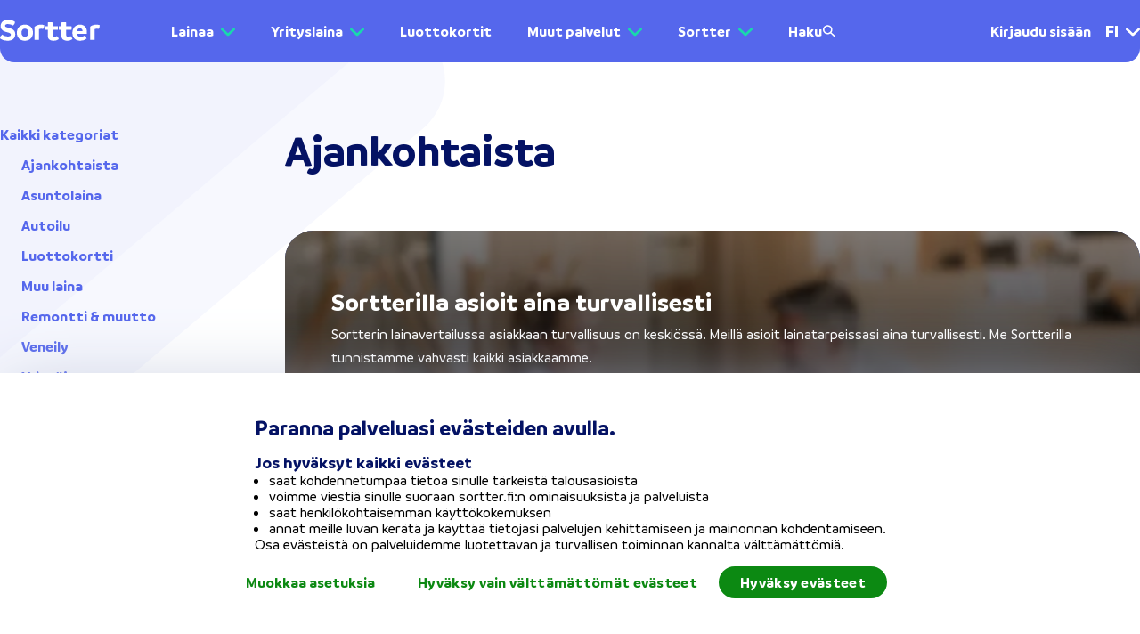

--- FILE ---
content_type: text/html; charset=utf-8
request_url: https://sortter.fi/blogi/kategoria/ajankohtaista/
body_size: 117867
content:
<!DOCTYPE html><html class="consent-pending" lang="fi"><head><meta charSet="utf-8"/><meta http-equiv="content-type" content="text/html; charset=utf-8"/><meta http-equiv="x-ua-compatible" content="ie=edge"/><meta name="viewport" content="width=device-width, initial-scale=1, maximum-scale=5, user-scalable=1, shrink-to-fit=no"/><meta http-equiv="Content-Security-Policy" content="script-src &#x27;self&#x27; &#x27;unsafe-inline&#x27; &#x27;unsafe-eval&#x27; https://www.googletagmanager.com https://bat.bing.com https://googleads.g.doubleclick.net https://www.gstatic.com https://www.google-analytics.com https://www.googleadservices.com https://*.optimonk.com https://app.powerbi.com https://connect.facebook.net https://analytics.tiktok.com https://cdnjs.cloudflare.com/ajax/libs/intl-tel-input/15.0.0/js/utils.js https://snap.licdn.com https://load.ssgtm.sortter.fi https://ssgtm.sortter.fi https://www.clickcease.com/monitor/stat.js https://ob.esnbranding.com https://obs.esnbranding.com https://ob.cheekybranding.com https://obs.cheekybranding.com https://www.clarity.ms https://scripts.clarity.ms https://sortter.activehosted.com https://cdn.jsdelivr.net https://api.growthbook.preview.sortter.com https://pagead2.googlesyndication.com; object-src data:; worker-src &#x27;self&#x27; blob:; frame-src https://www.googletagmanager.com https://www.youtube.com https://td.doubleclick.net https://app.powerbi.com https://e.infogram.com https://load.ssgtm.preview.sortter.fi https://load.ssgtm.sortter.fi https://ssgtm.sortter.fi https://sortter-dev.eu.auth0.com/ https://sortter.eu.auth0.com/"/><style>html.consent-approved [data-cookie-banner]{display:none!important}</style><script>(function(){try{
                        var ok = document.cookie.indexOf("cookie-consent=approved")!==-1;
                        if(ok){ var h=document.documentElement; h.classList.remove('consent-pending'); h.classList.add('consent-approved'); }
                    }catch(e){}})();</script><link rel="icon" type="image/svg+xml" href="/favicon.svg"/><link rel="alternate icon" type="image/png" sizes="32x32" href="/favicon-32x32.png?v=wAdmvr6gy8"/><link rel="alternate icon" type="image/png" sizes="16x16" href="/favicon-16x16.png?v=wAdmvr6gy8"/><link rel="apple-touch-icon" type="image/png" href="/apple-touch-icon.png"/><link rel="preconnect dns-prefetch" href="https://sortter.cdn.prismic.io" crossorigin=""/><link rel="preconnect dns-prefetch" href="https://images.prismic.io" crossorigin=""/><link rel="preconnect" href="https://ob.esnbranding.com" crossorigin=""/><link rel="preconnect" href="https://obs.esnbranding.com/mon" crossorigin=""/><link rel="preconnect" href="https://load.ssgtm.sortter.fi" crossorigin="anonymous"/><link rel="preconnect" href="https://ssgtm.sortter.fi" crossorigin="anonymous"/><link rel="preconnect" href="https://googleads.g.doubleclick.net" crossorigin="anonymous"/><link rel="preconnect" href="https://api.growthbook.preview.sortter.com" crossorigin="anonymous"/><link rel="preconnect" href="https://connect.facebook.net" crossorigin="anonymous"/><link rel="apple-touch-icon" sizes="57x57" href="/apple-touch-icon-57x57.png?v=wAdmvr6gy8"/><link rel="apple-touch-icon" sizes="60x60" href="/apple-touch-icon-60x60.png?v=wAdmvr6gy8"/><link rel="apple-touch-icon" sizes="72x72" href="/apple-touch-icon-72x72.png?v=wAdmvr6gy8"/><link rel="apple-touch-icon" sizes="76x76" href="/apple-touch-icon-76x76.png?v=wAdmvr6gy8"/><link rel="apple-touch-icon" sizes="114x114" href="/apple-touch-icon-114x114.png?v=wAdmvr6gy8"/><link rel="apple-touch-icon" sizes="120x120" href="/apple-touch-icon-120x120.png?v=wAdmvr6gy8"/><link rel="apple-touch-icon" sizes="144x144" href="/apple-touch-icon-144x144.png?v=wAdmvr6gy8"/><link rel="apple-touch-icon" sizes="152x152" href="/apple-touch-icon-152x152.png?v=wAdmvr6gy8"/><link rel="apple-touch-icon" sizes="180x180" href="/apple-touch-icon-180x180.png?v=wAdmvr6gy8"/><link rel="mask-icon" href="/safari-pinned-tab.svg?v=wAdmvr6gy8" color="#586bea"/><meta name="apple-mobile-web-app-title" content="Sortter"/><meta name="application-name" content="Sortter"/><meta name="msapplication-TileColor" content="#ffffff"/><meta name="msapplication-TileImage" content="/mstile-144x144.png?v=wAdmvr6gy8"/><meta name="theme-color" content="#ffffff"/><meta name="theme-color" content="#586BEA"/><meta name="description" content="Ajankohtaista-blogikategorian artikkelit käsittelevät ajankohtaisia aiheita ja ilmiöitä finanssialan kentältä." data-gatsby-head="true"/><meta itemProp="description" content="Ajankohtaista-blogikategorian artikkelit käsittelevät ajankohtaisia aiheita ja ilmiöitä finanssialan kentältä." itemType="https://schema.org/WebPage" data-gatsby-head="true"/><meta name="robots" content="index" data-gatsby-head="true"/><meta name="robots" content="follow" data-gatsby-head="true"/><meta itemProp="name" content="Ajankohtaista - Blogi | Sortter" itemType="https://schema.org/WebPage" data-gatsby-head="true"/><meta itemProp="image" content="https://sortter.fi/static/sortter-logo-e7b64e6eb398c2189fa979ac41c5833e.png" itemType="https://schema.org/WebPage" data-gatsby-head="true"/><meta property="og:type" content="website" data-gatsby-head="true"/><meta property="og:site_name" content="Sortter" data-gatsby-head="true"/><meta property="og:url" content="https://sortter.fi/blogi/kategoria/ajankohtaista/" data-gatsby-head="true"/><meta property="og:locale" content="fi_FI" data-gatsby-head="true"/><meta property="og:title" content="Ajankohtaisia aiheita talouden ilmiöistä | Sortter" data-gatsby-head="true"/><meta property="og:description" content="Ajankohtaista-blogikategorian artikkelit käsittelevät ajankohtaisia aiheita ja ilmiöitä finanssialan kentältä." data-gatsby-head="true"/><meta property="og:image" content="https://sortter.fi/static/sortter-logo-e7b64e6eb398c2189fa979ac41c5833e.png" data-gatsby-head="true"/><meta property="og:image:alt" content="Sortter" data-gatsby-head="true"/><meta name="twitter:card" content="summary_large_image" data-gatsby-head="true"/><meta name="twitter:site" content="sortter_suomi" data-gatsby-head="true"/><meta name="twitter:title" content="Sortter" data-gatsby-head="true"/><meta name="twitter:description" content="Ajankohtaista-blogikategorian artikkelit käsittelevät ajankohtaisia aiheita ja ilmiöitä finanssialan kentältä." data-gatsby-head="true"/><meta name="twitter:image" content="https://sortter.fi/static/sortter-logo-e7b64e6eb398c2189fa979ac41c5833e.png" data-gatsby-head="true"/><style data-href="/styles.c39ac5386cbd1d1841c0.css" data-identity="gatsby-global-css">.svg-icon-module--icon-container--6c807{-ms-flex-align:center;align-items:center;display:-ms-flexbox;display:flex;height:100%;-webkit-transform:var(--svg-icon-container-transform);transform:var(--svg-icon-container-transform)}.svg-icon-module--animated--38a7d{-webkit-transition:-webkit-transform .3s ease-in-out;transition:-webkit-transform .3s ease-in-out;transition:transform .3s ease-in-out;transition:transform .3s ease-in-out,-webkit-transform .3s ease-in-out}.arrow-link-module--container--341e6{-ms-flex-align:center;align-items:center;display:-ms-inline-flexbox;display:inline-flex;text-align:center;text-decoration:none;white-space:nowrap}.arrow-link-module--container--341e6 svg{vertical-align:top}.arrow-link-module--hover-effect--0d58a *{-webkit-transition:color .15s ease-out;transition:color .15s ease-out}.arrow-link-module--hover-effect--0d58a:hover{cursor:pointer}.arrow-link-module--hover-effect--0d58a:hover *{color:var(--color-cta-old)!important}.arrow-link-module--disabled--07acc{cursor:default}.arrow-link-module--label--95d4c{font-family:Branding,sans-serif;font-size:20px;font-weight:700}.arrow-link-module--left-icon--36b7e{margin-right:8px;-webkit-transform:rotate(180deg);transform:rotate(180deg)}.arrow-link-module--right-icon--1210b{margin-left:8px}.arrow-link-module--down-icon--c67b0{margin-left:8px;width:1rem}.button-module--full-width--365ba .button-module--button--663a5{width:100%}.button-module--button--663a5{-ms-flex-align:center;-ms-flex-pack:center;align-items:center;border:0;cursor:pointer;display:-ms-flexbox;display:flex;-ms-flex:1 1;flex:1 1;font-family:Branding,sans-serif;font-weight:700;justify-content:center;text-align:center;text-decoration:none;-webkit-transition:-webkit-box-shadow .2s ease-out,-webkit-transform .3s ease-in-out;transition:-webkit-box-shadow .2s ease-out,-webkit-transform .3s ease-in-out;transition:box-shadow .2s ease-out,transform .3s ease-in-out;transition:box-shadow .2s ease-out,transform .3s ease-in-out,-webkit-box-shadow .2s ease-out,-webkit-transform .3s ease-in-out}.button-module--button--663a5:active{-webkit-transform:scale(.9);transform:scale(.9)}.button-module--button--663a5:disabled{background-color:rgba(var(--color-cobalt-rgb),.26);-webkit-box-shadow:none!important;box-shadow:none!important;color:var(--color-slate);cursor:auto}.button-module--button--663a5:focus,.button-module--button--663a5:focus-visible,.button-module--button--663a5:hover{-webkit-box-shadow:0 4px 22px 0 rgba(var(--button-shadow-color),.6);box-shadow:0 4px 22px 0 rgba(var(--button-shadow-color),.6);-webkit-filter:brightness(.875);filter:brightness(.875)}.button-module--primary--563d5{background-color:var(--button-color);border-radius:4rem;color:var(--button-secondary-color);font-size:1.25rem;letter-spacing:.3px;padding:1rem 1.5rem}.button-module--primary--563d5.button-module--inverted--32a46{background-color:var(--button-secondary-color);color:var(--button-color)}.button-module--primary--563d5.button-module--transparent--f7be2{background-color:transparent}.button-module--primary--563d5.button-module--link--49f5e{background-color:transparent;color:var(--button-color)}.button-module--primary--563d5.button-module--link--49f5e:hover{-webkit-filter:brightness(.8);filter:brightness(.8)}.button-module--primary--563d5:not(.button-module--link--49f5e):hover{-webkit-box-shadow:0 4px 22px 0 rgba(var(--button-shadow-color),.6);box-shadow:0 4px 22px 0 rgba(var(--button-shadow-color),.6)}.button-module--secondary--acdbc{background-color:var(--button-color);border-radius:4rem;color:var(--button-secondary-color);font-size:1.17rem;letter-spacing:.3px;padding:.75rem 1.5rem}.button-module--secondary--acdbc.button-module--inverted--32a46{background-color:var(--button-secondary-color);color:var(--button-color)}.button-module--secondary--acdbc.button-module--transparent--f7be2{background-color:transparent}.button-module--secondary--acdbc.button-module--link--49f5e{background-color:transparent;color:var(--button-color)}.button-module--secondary--acdbc.button-module--link--49f5e:hover{-webkit-filter:brightness(.8);filter:brightness(.8)}.button-module--secondary--acdbc:not(.button-module--link--49f5e):hover{-webkit-box-shadow:0 4px 22px 0 rgba(var(--button-shadow-color),.6);box-shadow:0 4px 22px 0 rgba(var(--button-shadow-color),.6)}.button-module--secondary--acdbc:focus-visible{-webkit-box-shadow:0 4px 22px 0 rgba(var(--button-shadow-color),.6);box-shadow:0 4px 22px 0 rgba(var(--button-shadow-color),.6);-webkit-filter:brightness(.875);filter:brightness(.875)}.button-module--tertiary--50492{background-color:transparent;border:3px solid var(--button-color);border-radius:2.25rem;color:var(--button-color);font-size:1.25rem;letter-spacing:.2px;padding:.5rem 1rem}.button-module--tertiary--50492.button-module--no-borders--e1e97{border:none}.button-module--tertiary--50492.button-module--inverted--32a46{background-color:transparent;color:var(--button-color)}.button-module--tertiary--50492.button-module--transparent--f7be2{background-color:transparent}.button-module--tertiary--50492.button-module--link--49f5e{background-color:transparent;color:var(--button-color)}.button-module--tertiary--50492.button-module--link--49f5e:hover{-webkit-filter:brightness(.8);filter:brightness(.8)}.button-module--small--0c2aa{font-size:.875rem;font-weight:700;line-height:1rem;padding:.5rem 1.5rem}.button-module--large--09f59{font-size:1.125rem;font-weight:700;line-height:1.375rem;padding:.75rem 3.75rem}.button-module--center--29ed7{margin:0 auto}@media(min-width:641px){.button-module--full-width--365ba .button-module--button--663a5{width:auto}}@media(min-width:1279px){.button-module--primary--563d5{font-size:1.5rem;padding:1.5rem 2.5rem}.button-module--secondary--acdbc{font-size:1.25rem;padding:.75rem 2.5rem}.button-module--tertiary--50492{font-size:1.25rem;padding:.75rem 1.5rem}.button-module--small--0c2aa{font-size:.875rem;padding:.5rem 1.5rem}.button-module--large--09f59{font-size:1.125rem;line-height:1.375rem;padding:.75rem 3.75rem}}@-webkit-keyframes spinner-module--grow--7c57c{0%,80%,to{-webkit-transform:scale(0);transform:scale(0)}40%{-webkit-transform:scale(1);transform:scale(1)}}@keyframes spinner-module--grow--7c57c{0%,80%,to{-webkit-transform:scale(0);transform:scale(0)}40%{-webkit-transform:scale(1);transform:scale(1)}}.spinner-module--container--f3439{-ms-flex-negative:0;flex-shrink:0;height:32px;position:relative;width:32px}.spinner-module--container--f3439 .spinner-module--dot--3641c{height:100%;left:0;position:absolute;top:0;width:100%}.spinner-module--container--f3439 .spinner-module--dot--3641c:before{-webkit-animation-delay:var(--spinner-dot-animation-delay);animation-delay:var(--spinner-dot-animation-delay);-webkit-animation-duration:1.2s;animation-duration:1.2s;-webkit-animation-fill-mode:both;animation-fill-mode:both;-webkit-animation-iteration-count:infinite;animation-iteration-count:infinite;-webkit-animation-name:spinner-module--grow--7c57c;animation-name:spinner-module--grow--7c57c;-webkit-animation-timing-function:ease-in-out;animation-timing-function:ease-in-out;background-color:var(--spinner-dot-bg-color);border-radius:50%;content:"";display:block;height:20%;margin:0 auto;width:20%}.pending-button-placeholder-module--placeholder-btn--ad0da{-ms-flex-align:center;-ms-flex-pack:center;align-items:center;display:-ms-flexbox;display:flex;-ms-flex-direction:column;flex-direction:column;justify-content:center}.pending-button-placeholder-module--placeholder-btn-text--28eaf{height:0;opacity:0;visibility:hidden}.chevron-button-module--right--0c427{margin-left:8px}.chevron-button-module--double-right--c2487{margin-left:-8px}.chevron-navigator-module--chevron--91c16{-ms-flex-align:center;-ms-flex-pack:center;align-items:center;display:-ms-flexbox;display:flex;justify-content:center}.chevron-navigator-module--chevron--91c16.chevron-navigator-module--active--1dc96{cursor:pointer}.chevron-navigator-module--chevron-left--f1419{-webkit-transform:rotate(180deg) translateY(4px) scale(.8);transform:rotate(180deg) translateY(4px) scale(.8)}@media(min-width:641px){.chevron-navigator-module--chevron-left--f1419{-webkit-transform:rotate(180deg) translateY(4px) scale(1);transform:rotate(180deg) translateY(4px) scale(1)}}.chevron-navigator-module--chevron-right--393b0{-webkit-transform:scale(.8);transform:scale(.8)}@media(min-width:641px){.chevron-navigator-module--chevron-right--393b0{-webkit-transform:scale(1);transform:scale(1)}}.icon-button-module--container--877ef{-ms-flex-align:center;-ms-flex-pack:center;align-items:center;background:transparent;border:0;border-radius:50%;cursor:pointer;display:-ms-flexbox;display:flex;justify-content:center;outline:none;padding:.75rem;-webkit-transition:background .3s ease-out,-webkit-transform .3s ease-in-out;transition:background .3s ease-out,-webkit-transform .3s ease-in-out;transition:background .3s ease-out,transform .3s ease-in-out;transition:background .3s ease-out,transform .3s ease-in-out,-webkit-transform .3s ease-in-out}.icon-button-module--container--877ef:hover{background:rgba(0,0,0,.1)}.icon-button-module--container--877ef:active{-webkit-transform:scale(.9);transform:scale(.9)}.backdrop-module--container--163c3{bottom:0;left:0;position:fixed;right:0;top:0;z-index:300}@media(min-width:641px){.backdrop-module--container--163c3{display:grid;padding:2vh 0;place-items:center}}.checkbox-module--container--10db9{cursor:pointer}.checkbox-module--input--93ff5{opacity:0;position:absolute;z-index:-1}.checkbox-module--input--93ff5:checked+span path{stroke-dashoffset:0}.checkbox-module--checkmark--50a82{-ms-flex-negative:0;-ms-flex-align:center;-ms-flex-pack:center;align-items:center;background-color:#d9deff;border-radius:8px;display:-ms-flexbox;display:flex;flex-shrink:0;height:24px;justify-content:center;width:24px}.checkbox-module--checkmark--50a82 svg{width:12px}.checkbox-module--checkmark--50a82 path{fill:transparent;stroke:var(--color-softBlue);stroke-dasharray:16px;stroke-dashoffset:16px;stroke-linecap:round;stroke-width:2px;-webkit-transition:stroke-dashoffset .2s ease-in-out;transition:stroke-dashoffset .2s ease-in-out}.title-module--base--c8872{background-color:transparent;color:var(--color-darker-blue);font-family:Branding,sans-serif;font-weight:400;scroll-margin-top:1rem;word-break:break-word}.title-module--base--c8872 em{font-style:normal;text-decoration:underline;text-decoration-color:var(--color-sortter-yellow)}.title-module--bold--90f79{font-weight:700}.title-module--center--4d704{text-align:center}.title-module--heading1--67967{font-size:38px;line-height:1.12}.title-module--heading2--1e5e5{font-size:28px;line-height:1.12}.title-module--heading3--3ebf5{font-size:24px}.title-module--heading4--ffb4d{font-size:20px}.title-module--heading5--8acd7,.title-module--heading6--20da3{font-size:18px}@media(min-width:641px){.title-module--heading1--67967{font-size:48px}.title-module--heading2--1e5e5{font-size:38px}.title-module--heading3--3ebf5{font-size:28px}.title-module--heading4--ffb4d{font-size:24px}.title-module--heading5--8acd7{font-size:20px}.title-module--heading6--20da3{font-size:18px}}.checkbox-with-label-module--container--0fbf0{-ms-flex-align:center;align-items:center;display:-ms-flexbox;display:flex;-ms-flex-direction:row;flex-direction:row}.checkbox-with-label-module--label--6fa79{color:var(--color-cobalt);font-family:Branding,sans-serif;font-size:14px}.checkbox-with-label-module--left-label--a1e9b{margin-right:8px}.checkbox-with-label-module--right-label--bea05{margin-left:8px}.typography-module--base--eeb0e{background-color:transparent;color:var(--color-cobalt)}.typography-module--base--eeb0e em{font-style:normal;text-decoration:underline;text-decoration-color:var(--color-sortter-yellow)}.typography-module--base--eeb0e.typography-module--bold--c70b8{font-weight:700}.typography-module--base--eeb0e p{margin-bottom:1.5rem}.typography-module--base--eeb0e p:last-child{margin-bottom:0}.typography-module--base--eeb0e a,.typography-module--base--eeb0e a:visited{color:var(--color-softBlue);font-weight:700;text-decoration-color:var(--color-cta-old)}.typography-module--base--eeb0e ol,.typography-module--base--eeb0e ul{list-style-position:inside;margin-bottom:1.5rem}.typography-module--base--eeb0e strong{font-weight:700}.typography-module--base--eeb0e ul li{color:var(--color-dusk);font-size:16px;line-height:1.25rem;list-style:none;padding-left:1.5rem;position:relative}.typography-module--base--eeb0e ul li:not(:first-child){margin-top:.75rem}.typography-module--base--eeb0e ul li:before{background-color:var(--color-lightBlueGrey);border-radius:3px;content:"";display:block;height:10px;left:2px;position:absolute;top:.3125rem;-webkit-transform:rotate(45deg);transform:rotate(45deg);width:10px}.typography-module--base--eeb0e ol{counter-reset:counter}.typography-module--base--eeb0e ol li{counter-increment:counter;list-style:none;padding-left:3rem;position:relative}.typography-module--base--eeb0e ol li:not(:last-child){margin-bottom:.5rem}.typography-module--base--eeb0e ol li:before{background-color:var(--color-lightBlueGrey);border-radius:50%;content:counter(counter);display:block;font-family:Branding,sans-serif;height:2rem;left:0;line-height:2rem;position:absolute;text-align:center;top:0;vertical-align:middle;width:2rem}.typography-module--center--7e6a4{text-align:center}.typography-module--normal-font--bda00{font-family:Branding,sans-serif}.typography-module--extra-small--0c31d{font-size:12px;line-height:14px}.typography-module--small--b7c48{font-size:18px;line-height:1.25}.typography-module--medium--95a8f{font-size:18px;line-height:1.65}.typography-module--large--58420{font-size:16px;line-height:1.5}.typography-module--extra-large--7aff3{font-size:22px}.typography-module--article--63be4{font-family:Open Sans,sans-serif;font-size:18px;line-height:2}@media(min-width:641px){.typography-module--medium--95a8f,.typography-module--small--b7c48{font-size:16px}.typography-module--large--58420{font-size:18px}.typography-module--extra-large--7aff3{font-size:24px}}.principles-module--container--10de3{-ms-flex-align:center;-ms-flex-pack:space-evenly;align-items:center;display:-ms-flexbox;display:flex;gap:1rem;justify-content:space-evenly;margin:auto;width:80%}.principles-module--principle--b109d{-ms-flex-align:center;align-items:center;display:-ms-flexbox;display:flex;-ms-flex:1 1;flex:1 1;-ms-flex-direction:column;flex-direction:column}.principles-module--principle-image--b1619{height:auto;width:clamp(1rem,100%,10rem)}@media(max-width:640px){.principles-module--container--10de3{-ms-flex-direction:column;flex-direction:column}.principles-module--principle-image--b1619{width:clamp(1rem,50%,4rem)}}@-webkit-keyframes compact-dropdown-input-module--menu-animation--9c69d{0%{opacity:0}to{opacity:1}}@keyframes compact-dropdown-input-module--menu-animation--9c69d{0%{opacity:0}to{opacity:1}}.compact-dropdown-input-module--container--2c9a1{-ms-flex-align:center;-ms-flex-pack:center;align-items:center;background-color:#fff;border-radius:36.5px;cursor:pointer;display:-ms-inline-flexbox;display:inline-flex;height:48px;justify-content:center;padding:0 24px;position:relative}.compact-dropdown-input-module--value--b42d7{color:#18cba3;font-family:Branding,sans-serif;font-size:18px;font-weight:700;letter-spacing:.19px;white-space:nowrap}.compact-dropdown-input-module--elevated-label--b1066{font-size:12px!important;-webkit-transform:translateY(-24px);transform:translateY(-24px)}.compact-dropdown-input-module--menu--e738e{-webkit-animation-duration:.3s;animation-duration:.3s;-webkit-animation-name:compact-dropdown-input-module--menu-animation--9c69d;animation-name:compact-dropdown-input-module--menu-animation--9c69d;-webkit-animation-timing-function:ease-out;animation-timing-function:ease-out;background-color:#fff;border-radius:16px;-webkit-box-shadow:0 4px 32px 0 rgba(98,114,219,.2);box-shadow:0 4px 32px 0 rgba(98,114,219,.2);left:0;max-width:100vw;min-width:10.5rem;overflow:auto;padding:24px 36px 24px 0;position:absolute;top:calc(100% + 8px);z-index:100}.compact-dropdown-input-module--item--23875{color:#5567ec;font-family:Branding,sans-serif;font-size:16px;line-height:1.31;padding:8px 0;-webkit-user-select:none;-moz-user-select:none;-ms-user-select:none;user-select:none}.compact-dropdown-input-module--item--23875:first-child{padding-top:0}.compact-dropdown-input-module--item--23875:last-child{padding-bottom:0}.compact-dropdown-input-module--item-content--8bc39{padding-left:24px}.compact-dropdown-input-module--selected--4a95f{border-left:4px solid #0caa70;color:#0caa70!important;font-weight:700;padding-left:20px!important}.compact-dropdown-input-module--arrow--c4c6e{background-image:url([data-uri]);display:inline-block;height:16px;margin-left:12px;width:16px}.badge-module--badge--03125{-ms-flex-align:center;-ms-flex-pack:center;align-items:center;border-radius:32px;color:var(--color-cobalt);display:-ms-inline-flexbox;display:inline-flex;font-size:.75rem;gap:.5rem;justify-content:center;line-height:1rem;position:relative}.badge-module--bold--31c52{font-weight:700}.badge-module--small--45f34{padding:0 .5rem}.badge-module--medium--c9acc{padding:.25rem .5rem}.badge-module--large--4e302{padding:.5rem .75rem}.simple-carousel-slot-module--carousel-item--afbf3{cursor:pointer;-ms-flex:0 0;flex:0 0;height:auto}.simple-carousel-slot-module--carousel-item--afbf3,.simple-carousel-slot-module--carousel-item--afbf3 .simple-carousel-slot-module--item--f3361{-ms-flex-align:center;-ms-flex-pack:center;align-items:center;display:-ms-flexbox;display:flex;justify-content:center;position:relative;width:100%}.simple-carousel-slot-module--carousel-item--afbf3 .simple-carousel-slot-module--item--f3361{-webkit-font-smoothing:subpixel-antialiased;-webkit-backface-visibility:hidden;backface-visibility:hidden;border-radius:100%;color:inherit;-ms-flex-direction:column;flex-direction:column;height:100%;text-decoration:inherit;-webkit-transition:-webkit-transform .3s ease-out;transition:-webkit-transform .3s ease-out;transition:transform .3s ease-out;transition:transform .3s ease-out,-webkit-transform .3s ease-out;will-change:transform}.simple-carousel-module--simple-carousel--2ac0a{-ms-flex-pack:justify;display:-ms-flexbox;display:flex;height:100%;justify-content:space-between;margin:0 auto;position:relative;width:100%}.simple-carousel-module--simple-carousel--2ac0a .simple-carousel-module--content--73e76{-ms-flex:1 1;flex:1 1;height:100%;max-width:calc(100% - 80px - 1rem);overflow:hidden;z-index:50}.simple-carousel-module--simple-carousel--2ac0a .simple-carousel-module--slider--5f72a{-ms-flex-align:center;align-items:center;display:-ms-flexbox;display:flex;-ms-flex:1 1;flex:1 1;height:100%;-webkit-transition:-webkit-transform .3s ease-out;transition:-webkit-transform .3s ease-out;transition:transform .3s ease-out;transition:transform .3s ease-out,-webkit-transform .3s ease-out;width:100%;will-change:transform}.simple-carousel-module--simple-carousel--2ac0a .simple-carousel-module--chevron--39cbe{-ms-flex:0 0 40px;flex:0 0 40px}.simple-carousel-module--simple-carousel--2ac0a .simple-carousel-module--chevron--39cbe:nth-child(2){padding-right:8px}.simple-carousel-module--simple-carousel--2ac0a .simple-carousel-module--chevron--39cbe:nth-child(4){padding-left:8px}@media(min-width:641px){.simple-carousel-module--simple-carousel--2ac0a .simple-carousel-module--content--73e76{max-width:730px}}.dangeroues-html-module--base--b91c2 em{font-style:normal;text-decoration:underline;text-decoration-color:var(--color-sortter-yellow)}.dangeroues-html-module--base--b91c2 a{color:var(--color-softBlue);font-weight:700;text-decoration-color:var(--color-cta-old)}.dangeroues-html-module--base--b91c2 ol,.dangeroues-html-module--base--b91c2 ul{list-style-position:inside;margin-bottom:1.5rem}.dangeroues-html-module--base--b91c2 strong{font-weight:700}.dangeroues-html-module--base--b91c2 ul li{color:var(--color-dusk);font-size:16px;line-height:1.25rem;list-style:none;padding-left:1.5rem;position:relative}.dangeroues-html-module--base--b91c2 ul li:not(:first-child){margin-top:.75rem}.dangeroues-html-module--base--b91c2 ul li:before{background-color:var(--color-lightBlueGrey);border-radius:3px;content:"";display:block;height:10px;left:2px;position:absolute;top:.3125rem;-webkit-transform:rotate(45deg);transform:rotate(45deg);width:10px}.dangeroues-html-module--base--b91c2 ol{counter-reset:counter}.dangeroues-html-module--base--b91c2 ol li{counter-increment:counter;list-style:none;padding-left:3rem;position:relative}.dangeroues-html-module--base--b91c2 ol li:not(:last-child){margin-bottom:.5rem}.dangeroues-html-module--base--b91c2 ol li:before{background-color:var(--color-lightBlueGrey);border-radius:50%;content:counter(counter);display:block;font-family:Branding,sans-serif;height:2rem;left:0;line-height:2rem;position:absolute;text-align:center;top:0;vertical-align:middle;width:2rem}.display-amount-module--container--42ec4{color:var(--color-dusk);margin:auto;padding-top:1rem;text-align:center;width:20rem}.display-amount-module--title--6ff2b{font-size:1.5rem;line-height:2rem}.display-amount-module--amount-container--e259c{-ms-flex-align:center;-ms-flex-pack:distribute;align-items:center;background-color:#f6f7fe;border-radius:1.5rem;display:-ms-flexbox;display:flex;justify-content:space-around;margin:1.5rem auto;padding:1rem 1rem 1rem 1.5rem}.display-amount-module--amount-icon--4f1d9{height:auto;width:40px}.display-amount-module--amount-text--dee5e{font-size:1.8rem;width:120%}.display-amount-module--description--96f64{font-size:1.2rem;font-weight:500;line-height:1.8rem}@media(max-width:640px){.display-amount-module--description--96f64{font-size:1.5rem;line-height:2rem}.display-amount-module--amount-container--e259c{padding:1rem}.display-amount-module--amount-icon--4f1d9{width:24px}.display-amount-module--amount-text--dee5e{font-size:1.5rem;padding:0}}.input-module--wrapper--c1830{color:var(--color-cobalt);font-family:Branding,sans-serif;font-size:16px;position:relative}.input-module--wrapper--c1830 .input-module--empty-space-for-label--39bcb{padding-top:16px}.input-module--wrapper--c1830 .input-module--input-field-wrapper--76cf0{-ms-flex-align:baseline;align-items:baseline;display:-ms-flexbox;display:flex;-ms-flex-wrap:wrap;flex-wrap:wrap;line-height:1.18}.input-module--wrapper--c1830 .input-module--input-border--23b08{border-color:var(--color-softBlue);border-bottom:3px solid;color:var(--color-softBlue);width:100%}.input-module--wrapper--c1830 .input-module--input-field--768aa{background-color:transparent;border:none;border-radius:0;-ms-flex:1 1;flex:1 1;min-width:1px;outline:none;padding:8px 0 4px}.input-module--wrapper--c1830 .input-module--input-field--768aa:focus~.input-module--input-border--23b08{border-color:#0caa70}.input-module--wrapper--c1830 .input-module--unit--adff5{color:var(--color-cobalt);font-size:16px;font-weight:600;padding:0 10px;text-transform:lowercase}.input-module--wrapper--c1830 .input-module--character-count--a7b87{bottom:0;color:var(--color-cobalt);font-size:16px;font-weight:500;opacity:.6;position:absolute;right:0}.input-module--wrapper--c1830 .input-module--errored-input--35865:focus~.input-module--input-border--23b08,.input-module--wrapper--c1830 .input-module--errored-input--35865~.input-module--input-border--23b08{border-color:#ff3131}.input-module--wrapper--c1830 .input-module--textarea--7632b{min-height:38px;overflow:hidden;resize:none}.input-module--wrapper--c1830 .input-module--label--06455{color:#ced3fa;cursor:inherit;font-size:14px;line-height:1.18;position:absolute;top:12px;-webkit-transition:font-size .15s ease-out,-webkit-transform .15s ease-out;transition:font-size .15s ease-out,-webkit-transform .15s ease-out;transition:transform .15s ease-out,font-size .15s ease-out;transition:transform .15s ease-out,font-size .15s ease-out,-webkit-transform .15s ease-out}.input-module--wrapper--c1830 .input-module--label-top--218db{font-size:12px;-webkit-transform:translateY(-20px);transform:translateY(-20px)}.input-module--wrapper--c1830 .input-module--error--b4a7f{font-size:11px;line-height:1.2;margin-top:4px;min-height:19px}.label-module--label--ae0e6{font-family:Branding,sans-serif;font-size:16px;font-weight:600;line-height:1.38}.info-box-module--info-box--a6cc5{-ms-flex-align:center;-ms-flex-pack:justify;align-items:center;background-color:var(--color-white);border-radius:1.125rem;-webkit-box-shadow:0 4px 33px 0 rgba(85,103,236,.35);box-shadow:0 4px 33px 0 rgba(85,103,236,.35);font-size:1.125rem;justify-content:space-between;padding:1rem;position:relative;width:100%}.info-box-module--info-box--a6cc5 .info-box-module--description--9babd,.info-box-module--info-box--a6cc5 .info-box-module--title--27787{color:var(--color-cobalt)}.info-box-module--info-box--a6cc5 .info-box-module--description--9babd{font-weight:700;margin-top:.5rem}@media(min-width:641px){.info-box-module--info-box--a6cc5{display:-ms-flexbox;display:flex;padding:.5rem 3.625rem}.info-box-module--info-box--a6cc5 .info-box-module--description--9babd{margin-top:0}}.tooltip-module--icon--4459f{-ms-flex-align:center;-ms-flex-pack:center;align-items:center;cursor:pointer;display:-ms-flexbox;display:flex;justify-content:center;margin:-8px;padding:8px;position:relative}.tooltip-module--icon-svg--afb2c{height:20px;width:20px}.tooltip-module--message--8077f{background:var(--color-white);border-radius:10px;-webkit-box-shadow:0 2px 12px rgba(24,38,120,.3);box-shadow:0 2px 12px rgba(24,38,120,.3);color:var(--color-cobalt);font-family:Branding,sans-serif;font-size:1rem;font-weight:500;line-height:1.5rem;max-width:calc(100vw - 10px);padding:1rem}.tooltip-module--error-message--6328e{border:1px solid var(--color-red);color:var(--color-red)}@media(min-width:1279px){.tooltip-module--icon--4459f{margin:0;padding:0}.tooltip-module--icon-svg--afb2c{height:auto;width:auto}.tooltip-module--message--8077f{max-width:20rem}}.slider-module--container--00c43{--slider-background-style:dotted;display:block;overflow:hidden;position:relative}.slider-module--container--00c43.slider-module--dashed--b5051{--slider-background-style:dashed}.slider-module--progress-container--bf1dc{-webkit-backface-visibility:hidden;backface-visibility:hidden;border-radius:8px;left:0;overflow:hidden;position:absolute;right:0;top:22px;-webkit-transform:translateZ(0);transform:translateZ(0);width:calc(100% - 5px)}.slider-module--progress-container--bf1dc .slider-module--progress--ed6a9{background-color:#5567ec;height:5px;-webkit-transform:translate3d(-100%,0,0);transform:translate3d(-100%,0,0);width:100%;will-change:transform}.slider-module--slider--7f948[type=range]{-webkit-appearance:none;-moz-appearance:none;appearance:none;background:transparent;height:32px;outline:none;padding:1.5rem .25rem 1.5rem 0;position:relative;width:100%}.slider-module--slider--7f948[type=range]:focus-visible{background:rgba(var(--color-sortterBlue-rgb),.2);border-radius:1rem}.slider-module--slider--7f948[type=range]::-moz-focus-outer{border:0}.slider-module--slider--7f948[type=range]:focus{outline:0}.slider-module--slider--7f948[type=range]:focus::-webkit-slider-runnable-track{background:transparent}.slider-module--slider--7f948[type=range]:focus::-ms-fill-lower,.slider-module--slider--7f948[type=range]:focus::-ms-fill-upper{background:transparent}.slider-module--slider--7f948[type=range]::-webkit-slider-runnable-track{background:transparent;border-bottom:3px var(--slider-background-style) rgba(85,103,236,.5);cursor:default;height:3px;-webkit-transition:all .2s ease;transition:all .2s ease;width:100%}.slider-module--slider--7f948[type=range]::-webkit-slider-thumb{-webkit-appearance:none;-webkit-backface-visibility:hidden;backface-visibility:hidden;background:url("data:image/svg+xml;charset=utf-8,%3Csvg xmlns='http://www.w3.org/2000/svg' viewBox='0 0 48 32'%3E%3Crect width='48' height='32' fill='%23fff' rx='16'/%3E%3Ccircle cx='32' cy='16' r='8' fill='%23586bea'/%3E%3C/svg%3E")!important;border:none;border-radius:16px;-webkit-box-shadow:2px 3px 4px rgba(98,114,219,.42);box-shadow:2px 3px 4px rgba(98,114,219,.42);cursor:pointer;height:32px;margin-top:-16.5px;width:48px}.slider-module--slider--7f948[type=range]::-moz-range-track{background:transparent;border-bottom:3px var(--slider-background-style) rgba(85,103,236,.5);cursor:default;height:3px;height:0;-moz-transition:all .2s ease;transition:all .2s ease;width:100%}.slider-module--slider--7f948[type=range]::-moz-range-thumb{backface-visibility:hidden;background:url("data:image/svg+xml;charset=utf-8,%3Csvg xmlns='http://www.w3.org/2000/svg' viewBox='0 0 48 32'%3E%3Crect width='48' height='32' fill='%23fff' rx='16'/%3E%3Ccircle cx='32' cy='16' r='8' fill='%23586bea'/%3E%3C/svg%3E")!important;border:none;border-radius:16px;box-shadow:2px 3px 4px rgba(98,114,219,.42);cursor:pointer;height:32px;width:48px}.slider-module--slider--7f948[type=range]::-ms-track{background:transparent;border-bottom-width:3px;border-color:transparent transparent rgba(85,103,236,.5);border-bottom:16px var(--slider-background-style) transparent;border-left-width:0;border-right-width:0;border-top-width:16px;color:transparent;cursor:default;height:3px;-ms-transition:all .2s ease;transition:all .2s ease;width:100%}.slider-module--slider--7f948[type=range]::-ms-fill-lower,.slider-module--slider--7f948[type=range]::-ms-fill-upper{background:transparent;border-top:3px var(--slider-background-style) rgba(85,103,236,.5)}.slider-module--slider--7f948[type=range]::-ms-thumb{backface-visibility:hidden;background:url("data:image/svg+xml;charset=utf-8,%3Csvg xmlns='http://www.w3.org/2000/svg' viewBox='0 0 48 32'%3E%3Crect width='48' height='32' fill='%23fff' rx='16'/%3E%3Ccircle cx='32' cy='16' r='8' fill='%23586bea'/%3E%3C/svg%3E")!important;border:none;border-radius:16px;box-shadow:2px 3px 4px rgba(98,114,219,.42);cursor:pointer;height:32px;margin-top:.75px;width:48px}.slider-module--slider--7f948[type=range]:disabled::-moz-range-thumb,.slider-module--slider--7f948[type=range]:disabled::-ms-fill-lower,.slider-module--slider--7f948[type=range]:disabled::-ms-fill-upper,.slider-module--slider--7f948[type=range]:disabled::-ms-thumb,.slider-module--slider--7f948[type=range]:disabled::-webkit-slider-runnable-track,.slider-module--slider--7f948[type=range]:disabled::-webkit-slider-thumb{cursor:not-allowed}.slider-with-input-module--container--850c5{margin-bottom:1.25rem}.slider-with-input-module--slider-label--79bb1{margin:0}.slider-with-input-module--title-container--9adc0{display:-ms-flexbox;display:flex;gap:1rem}.slider-with-input-module--slider-value-container--ee537{margin-top:.5rem}.slider-with-input-module--slider-value-container--ee537 .slider-with-input-module--slider-value--3c270{border:0;border-bottom:3px solid transparent;color:var(--color-softBlue);font-family:Branding,sans-serif;font-size:24px;font-weight:700;outline:0;padding:0;white-space:nowrap;width:100%}.slider-with-input-module--slider-value-container--ee537 .slider-with-input-module--editable-slider-value--5973e{-webkit-appearance:none;border-color:var(--color-cta);border-radius:0}.slider-with-input-module--slider-value-container--ee537 .slider-with-input-module--static-slider-value--16051{cursor:pointer}.slider-with-input-module--slider-value-container--ee537 .slider-with-input-module--static-slider-value--16051:hover{color:var(--color-cta)}@media(min-width:641px){.slider-with-input-module--headline--f4bb3{-ms-flex-align:center;-ms-flex-pack:justify;align-items:center;display:-ms-flexbox;display:flex;justify-content:space-between}.slider-with-input-module--slider-value-container--ee537{-ms-flex:0 0 200px;flex:0 0 200px}.slider-with-input-module--slider-value--3c270{font-size:28px;text-align:center}.slider-with-input-module--static-slider-value--16051{text-align:right}}.container-module--small--142b5{padding-left:1rem;padding-right:1rem;width:100%}@media(min-width:641px)and (max-width:1278px){.container-module--small--142b5{padding-left:3.25rem;padding-right:3.25rem}}@media(min-width:1279px){.container-module--small--142b5{margin-left:auto;margin-right:auto;max-width:48rem;padding-left:0;padding-right:0}}.container-module--small-no-padding--cd77a{padding-left:1rem;padding-right:1rem;width:100%}@media(min-width:1279px){.container-module--small-no-padding--cd77a{margin-left:auto;margin-right:auto;max-width:48rem;padding-left:0;padding-right:0}}.container-module--medium--e3b4c{padding-left:1rem;padding-right:1rem;width:100%}@media(min-width:641px)and (max-width:1278px){.container-module--medium--e3b4c{padding-left:3.25rem;padding-right:3.25rem}}@media(min-width:1279px){.container-module--medium--e3b4c{margin-left:auto;margin-right:auto;max-width:60.5rem;padding-left:0;padding-right:0}}.container-module--large--46ef6{padding-left:1rem;padding-right:1rem;width:100%}@media(min-width:641px)and (max-width:1278px){.container-module--large--46ef6{padding-left:3.25rem;padding-right:3.25rem}}@media(min-width:1279px){.container-module--large--46ef6{margin-left:auto;margin-right:auto;max-width:80rem;padding-left:0;padding-right:0}}.container-module--full-width--f11d5{margin-left:-1rem;margin-right:-1rem;width:100vw}@media(min-width:641px){.container-module--full-width--f11d5{margin-left:-3.25rem;margin-right:-3.25rem}}@media(min-width:1279px){.container-module--full-width--f11d5{margin-left:calc(-50vw - -40rem);margin-right:0}}.hero-module--container--d112d{background-color:#5567ec;background-position:65% top;background-repeat:no-repeat;background-size:cover;min-height:275px;overflow:hidden;padding-bottom:1rem;position:relative;width:100%}.hero-module--container--d112d.hero-module--overlay--a57db:before{background-color:rgba(var(--color-softBlue-rgb),.2);bottom:0;content:"";height:100%;left:0;position:absolute;right:0;top:0;width:100%;z-index:100}.hero-module--container--d112d .hero-module--image--befb6{border:none;bottom:0;-webkit-box-sizing:border-box;box-sizing:border-box;display:block;height:0;left:0;margin:auto;max-height:100%;max-width:100%;min-height:275px;min-width:100%;object-fit:cover;object-position:center top;padding:0;position:absolute;right:0;top:0;visibility:visible;width:0}.hero-module--container--d112d .hero-module--main--3394a{margin-top:calc(var(--header-height) + 1rem);padding-bottom:3.5rem;position:relative;z-index:200}.hero-module--container--d112d .hero-module--main-title--23b27{color:var(--color-white);font-size:1.375rem;hyphens:auto;-webkit-hyphens:auto;margin-top:0;overflow-wrap:break-word}.hero-module--container--d112d .hero-module--subtitle--da513{color:var(--color-white);font-size:1.125rem;font-weight:700}.hero-module--container--d112d .hero-module--subtitle--da513 em{font-style:normal;text-decoration:underline;text-decoration-color:var(--color-sortter-yellow)}.hero-module--container--d112d .hero-module--subtitle--da513 a{color:inherit;text-decoration:inherit}.hero-module--container--d112d .hero-module--subtitle--da513 a:hover{color:var(--color-cta)}.hero-module--container--d112d .hero-module--credit-card-subtitle--95643{font-weight:400}.hero-module--container--d112d .hero-module--cta--ecfb4{display:-ms-inline-flexbox;display:inline-flex;margin-top:3rem}@media(min-width:641px){.hero-module--container--d112d{background-image:var(--hero-image);min-height:450px}.hero-module--container--d112d .hero-module--image--befb6{min-height:450px}.hero-module--container--d112d .hero-module--main--3394a{display:block;margin-top:7rem;padding-bottom:9rem}.hero-module--container--d112d .hero-module--main-title--23b27,.hero-module--container--d112d .hero-module--subtitle--da513{width:65%}.hero-module--credit-card--47beb{background-position:100%;background-repeat:no-repeat;background-size:contain}}@media(min-width:641px)and (max-width:1278px){.hero-module--container--d112d .hero-module--main-title--23b27{font-size:38px}}@media(min-width:1279px){.hero-module--container--d112d .hero-module--main-title--23b27{font-size:48px}.hero-module--container--d112d .hero-module--subtitle--da513{font-size:24px}}.not-found-module--container--45ba4{background-position:top 64px right -100;background-repeat:no-repeat;background-size:auto 260px;display:block;-ms-flex:1 1;flex:1 1}.not-found-module--container--45ba4 .not-found-module--title--49af7{color:#5567ec;font-size:68px;font-weight:700;margin:268px 0 8px}.not-found-module--container--45ba4 .not-found-module--text--ef27c{color:#5567ec;font-size:22px;line-height:1.5;margin-bottom:24px}.not-found-module--btn-container--91f56{-ms-flex-align:center;align-items:center;display:-ms-flexbox;display:flex;-ms-flex-direction:column;flex-direction:column}.not-found-module--btn-container--91f56 .not-found-module--loan-btn--f805f{margin-bottom:2.5rem}.not-found-module--btn-container--91f56 .not-found-module--back-btn--1bd63{margin-bottom:4rem}@media(min-width:641px){.not-found-module--btn-container--91f56 .not-found-module--back-btn--1bd63{margin-bottom:0}}@media(min-width:641px)and (max-width:1278px){.not-found-module--container--45ba4{background-position:top 28px right 52px;background-size:auto 328px}.not-found-module--container--45ba4 .not-found-module--left-section--8b606{max-width:19rem}.not-found-module--container--45ba4 .not-found-module--title--49af7{margin-top:84px}.not-found-module--btn-container--91f56{-ms-flex-align:start;align-items:flex-start}}@media(min-width:1279px){.not-found-module--container--45ba4{background-position:top 205px right;background-size:auto 512px}.not-found-module--container--45ba4 .not-found-module--title--49af7{font-size:128px;margin:8rem 0 .75rem}.not-found-module--container--45ba4 .not-found-module--text--ef27c{font-size:28px;margin-bottom:3rem}.not-found-module--btn-container--91f56{display:-ms-flexbox;display:flex;-ms-flex-direction:row;flex-direction:row}.not-found-module--btn-container--91f56 .not-found-module--loan-btn--f805f{margin-bottom:0;margin-right:3.5rem}}.chat-bot-module--chat-bot--e1f08{padding:1rem 0 0;position:relative}@-webkit-keyframes date-input-module--menu-animation--c1599{0%{opacity:0}to{opacity:1}}@keyframes date-input-module--menu-animation--c1599{0%{opacity:0}to{opacity:1}}.date-input-module--container--478e0{-ms-flex-pack:end;border-bottom:3px solid;cursor:pointer;display:-ms-flexbox;display:flex;-ms-flex-direction:column;flex-direction:column;height:52px;justify-content:flex-end;padding-bottom:4px;position:relative}.date-input-module--value--d263d{line-height:1.63!important}.date-input-module--label--6bb4a{bottom:4px;left:0;position:absolute;-webkit-transition:font-size .15s ease-out,-webkit-transform .15s ease-out;transition:font-size .15s ease-out,-webkit-transform .15s ease-out;transition:transform .15s ease-out,font-size .15s ease-out;transition:transform .15s ease-out,font-size .15s ease-out,-webkit-transform .15s ease-out}.date-input-module--elevated-label--d77f6{font-size:12px!important;-webkit-transform:translateY(-24px);transform:translateY(-24px)}.date-input-module--menu--20080{-webkit-animation-duration:.3s;animation-duration:.3s;-webkit-animation-name:date-input-module--menu-animation--c1599;animation-name:date-input-module--menu-animation--c1599;-webkit-animation-timing-function:ease-out;animation-timing-function:ease-out;background-color:var(--color-white);border-radius:16px;-webkit-box-shadow:0 4px 32px 0 rgba(98,114,219,.2);box-shadow:0 4px 32px 0 rgba(98,114,219,.2);height:210px;left:0;max-width:100vw;min-width:10.5rem;overflow:auto;position:absolute;top:calc(100% + 8px);z-index:100}.date-input-module--item--59317{color:var(--color-softBlue);font-family:Branding,sans-serif;font-size:16px;line-height:1.31;padding:.5rem 2rem .5rem 0;-webkit-user-select:none;-moz-user-select:none;-ms-user-select:none;user-select:none}.date-input-module--item--59317:first-child{padding-top:1.5rem}.date-input-module--item--59317:last-child{padding-bottom:1.5rem}.date-input-module--item-content--28994{padding-left:24px}.date-input-module--selected--9124a{border-left:4px solid var(--color-cta);color:var(--color-cta)!important;font-weight:700;padding-left:20px!important}.form-confirmation-dialog-module--text--3ac02{font-size:18px!important;margin-top:1.75rem;text-align:center}.form-confirmation-dialog-module--text--3ac02 p{margin-bottom:1rem!important}.form-confirmation-dialog-module--text--3ac02 p:last-child{margin-bottom:0!important}@media(min-width:641px){.form-confirmation-dialog-module--text--3ac02{font-size:20px!important}}.form-confirmation-dialog-module--cancel-btn--7ad89{margin-bottom:24px}@media(min-width:641px){.form-confirmation-dialog-module--cancel-btn--7ad89{margin-bottom:0;margin-right:2.5rem}}.support-status-badge-module--status-icon--7d359{background:#19d8ad;border-radius:50%;height:8px;width:8px}@media(max-width:1278px){.support-status-badge-module--badge--83a62{background-color:#f0f2fc}}.consolidation-dialog-module--container--46a28{padding:0 1rem;width:100%}.consolidation-dialog-module--calculator-container--f8e90{background:var(--color-white);border-radius:2rem;margin-top:1.5rem;padding:1.5rem 2.5rem;width:100%}.consolidation-dialog-module--slider-container--ab962{-ms-flex-align:center;align-items:center;display:grid;gap:1rem;grid-template-areas:"slider slider slider" "min-label . max-label";margin-top:1rem}.consolidation-dialog-module--slider-container--ab962 .consolidation-dialog-module--min-label--3ccf3{grid-area:min-label}.consolidation-dialog-module--slider-container--ab962 .consolidation-dialog-module--max-label--9136d{grid-area:max-label}.consolidation-dialog-module--slider-container--ab962 .consolidation-dialog-module--slider--ab388{grid-area:slider;margin-bottom:-1.5rem}.consolidation-dialog-module--slider-container--ab962 span{color:var(--color-cobalt);font-size:1.25rem;font-weight:600;line-height:1.5rem}.consolidation-dialog-module--compare-table--90e8a{border:1px solid #b3bcf1;border-radius:1.5rem;display:grid;gap:.75rem 1rem;grid-template-columns:2fr 1fr;list-style:none;margin-bottom:1rem;margin-top:2rem;padding:1rem;width:100%}.consolidation-dialog-module--compare-table--90e8a .consolidation-dialog-module--label--57e21{font-size:1rem;line-height:1.25rem}.consolidation-dialog-module--compare-table--90e8a .consolidation-dialog-module--value--25bd7{font-size:1rem;font-weight:700;line-height:1.25rem}.consolidation-dialog-module--compare-table--90e8a hr{border:0;border-top:1px solid #b3bcf1;grid-column:1/span 2}.consolidation-dialog-module--info-box--73f65{background:rgba(85,103,236,.2);border:1px solid var(--color-softBlue);border-radius:0 0 1.5rem 1.5rem;display:-ms-flexbox;display:flex;margin:0 2rem}.consolidation-dialog-module--info-box--73f65 .consolidation-dialog-module--info-icon--66c1b{-ms-flex-align:center;-ms-flex-pack:center;align-items:center;background:#f0f2fc;border-bottom:1px solid var(--color-softBlue);border-radius:0 0 1.5rem 0;border-right:1px solid var(--color-softBlue);display:-ms-flexbox;display:flex;height:40px;justify-content:center;min-width:40px}.consolidation-dialog-module--info-box--73f65 .consolidation-dialog-module--info-text--bece8{padding:.5rem}.consolidation-dialog-module--sum-error--8bf6a{-ms-flex-align:center;-ms-flex-pack:center;align-items:center;display:-ms-flexbox;display:flex;-ms-flex-direction:column;flex-direction:column;gap:1.5rem;justify-content:center;text-align:center}.consolidation-dialog-module--monthly-payment-block--7ff21{-ms-flex-pack:center;display:-ms-flexbox;display:flex;justify-content:center;margin-top:1rem}.consolidation-dialog-module--monthly-payment-value--c730a{color:#5567ec;font-family:Branding,sans-serif;font-size:48px;font-weight:700;letter-spacing:.5px;line-height:1.12}.consolidation-dialog-module--monthly-payment-label--6bdbe{-ms-flex-item-align:start;align-self:flex-start;color:#5567ec;font-family:Branding,sans-serif;font-size:1rem;font-weight:700;line-height:1.15}.consolidation-dialog-module--button-group--7caca{-ms-flex-align:center;-ms-flex-pack:center;align-items:center;display:-ms-flexbox;display:flex;-ms-flex-direction:column-reverse;flex-direction:column-reverse;gap:1rem;justify-content:center;margin-top:1.5rem}.consolidation-dialog-module--cancel-btn--f33be{color:var(--color-cta)}@media(min-width:641px){.consolidation-dialog-module--info-box--73f65{background:#f0f2fc;border:1px solid var(--color-softBlue);border-radius:0 0 1.5rem 1.5rem;display:-ms-flexbox;display:flex;margin:0 2rem}.consolidation-dialog-module--info-box--73f65 .consolidation-dialog-module--info-icon--66c1b{-ms-flex-align:center;-ms-flex-pack:center;align-items:center;background:rgba(85,103,236,.2);border:0;border-radius:0 0 0 1.5rem;border-right:1px solid var(--color-softBlue);display:-ms-flexbox;display:flex;justify-content:center;width:64px}.consolidation-dialog-module--info-box--73f65 .consolidation-dialog-module--info-text--bece8{padding:.5rem 1.5rem .5rem .5rem}}@media(min-width:1279px){.consolidation-dialog-module--container--46a28{padding:0 3rem}.consolidation-dialog-module--slider-container--ab962{-ms-flex-align:center;align-items:center;display:grid;gap:1rem;grid-template-columns:auto 1fr auto}.consolidation-dialog-module--slider-container--ab962 span{color:var(--color-cobalt);font-size:1.25rem;font-weight:600;line-height:1.5rem}.consolidation-dialog-module--compare-table--90e8a{border:1px solid #b3bcf1;border-radius:1.5rem;display:grid;gap:.75rem 1rem;grid-template-columns:auto 1fr;list-style:none;margin-top:2rem;padding:1.5rem 2.5rem;width:100%}.consolidation-dialog-module--compare-table--90e8a .consolidation-dialog-module--label--57e21{font-size:1rem;line-height:1.25rem}.consolidation-dialog-module--compare-table--90e8a .consolidation-dialog-module--value--25bd7{font-size:1rem;font-weight:700;line-height:1.25rem}.consolidation-dialog-module--compare-table--90e8a hr{border:0;border-top:1px solid #b3bcf1;grid-column:1/span 2}.consolidation-dialog-module--sum-error--8bf6a{margin:0 8rem}.consolidation-dialog-module--monthly-payment-block--7ff21{-ms-flex-pack:start;justify-content:flex-start}.consolidation-dialog-module--button-group--7caca{display:-ms-flexbox;display:flex;-ms-flex-direction:row;flex-direction:row}.consolidation-dialog-module--cancel-btn--f33be{color:var(--color-cta)}.consolidation-dialog-module--monthly-payment-value--c730a{font-size:58px;letter-spacing:.7px;line-height:.8}.consolidation-dialog-module--monthly-payment-label--6bdbe{font-size:20px}}.money-input-module--field--fce32{display:-ms-flexbox;display:flex;-ms-flex-flow:column-reverse;flex-flow:column-reverse;margin-bottom:1rem;position:relative}.money-input-module--field--fce32:after{color:var(--color-cobalt);content:attr(data-unit);font-size:1rem;font-weight:600;position:absolute;right:0;text-transform:lowercase;top:0;-webkit-transform:translateY(1.75rem);transform:translateY(1.75rem)}.money-input-module--field--fce32 .money-input-module--label--156f5,.money-input-module--field--fce32 input{-ms-touch-action:manipulation;touch-action:manipulation;-webkit-transition:all .2s ease-out;transition:all .2s ease-out}.money-input-module--field--fce32 .money-input-module--label--156f5{color:#767676;font-size:1rem;font-weight:500;line-height:1.5rem;min-height:1.5rem;pointer-events:none}.money-input-module--field--fce32 input{-webkit-appearance:none;background:transparent;border:0;border-bottom:3px solid var(--color-softBlue);border-radius:0;color:#182678;cursor:text;font-family:inherit;font-size:1rem;font-weight:500;line-height:1.5rem;padding:0 .5rem .5rem 0}.money-input-module--field--fce32 input:focus{outline:0}.money-input-module--field--fce32 input:-moz-placeholder-shown+.money-input-module--label--156f5{cursor:text;max-width:66.66%;overflow:hidden;text-overflow:ellipsis;transform:translateY(1.5rem);transform-origin:left bottom;white-space:nowrap}.money-input-module--field--fce32 input:placeholder-shown+.money-input-module--label--156f5{cursor:text;max-width:66.66%;overflow:hidden;text-overflow:ellipsis;-webkit-transform:translateY(1.5rem);transform:translateY(1.5rem);-webkit-transform-origin:left bottom;transform-origin:left bottom;white-space:nowrap}.money-input-module--field--fce32 ::-webkit-input-placeholder{opacity:0;-webkit-transition:inherit;transition:inherit}.money-input-module--field--fce32 input:not(:-moz-placeholder-shown)+.money-input-module--label--156f5{transform:translateY(0)}.money-input-module--field--fce32 input:focus+.money-input-module--label--156f5,.money-input-module--field--fce32 input:not(:placeholder-shown)+.money-input-module--label--156f5{-webkit-transform:translateY(0);transform:translateY(0)}.money-input-module--field--fce32.money-input-module--error--e32dc input{border-color:var(--color-red);color:var(--color-red)}.money-input-module--field--fce32 .money-input-module--error-message--1fa9f{color:var(--color-red);font-size:.75rem;font-weight:500;line-height:1rem;margin-top:.25rem}.tooltip-and-label-module--container--d068d{-ms-flex-align:center;align-items:center;display:-ms-flexbox;display:flex;-ms-flex-direction:row;flex-direction:row;gap:.5rem}.tooltip-and-label-module--container--d068d img{height:24px;width:24px}.tooltip-and-label-module--no-wrap--28c26{white-space:nowrap}.month-year-input-module--container--84f92{display:-ms-flexbox;display:flex}.month-year-input-module--container--84f92>*{margin-right:1.25rem!important}.month-year-input-module--container--84f92>:last-child{margin-right:0!important}.month-year-input-module--input-field--0ca5b{width:5rem!important}.support-desktop-module--container--6b582{background:#e1e4f9;border-radius:32px;display:-ms-flexbox;display:flex;gap:2.5rem;margin-top:3rem;padding:1.5rem 1rem}.support-desktop-module--title--5b14b{font-size:1.5rem;line-height:1.875rem;margin-bottom:.125rem}.support-desktop-module--description--e3353{font-size:.875rem;line-height:1rem}.support-desktop-module--info-box--f9125{display:-ms-flexbox;display:flex;-ms-flex:0 0 40%;flex:0 0 40%;gap:1rem}.support-desktop-module--wrapper--6616f{display:-ms-flexbox;display:flex;-ms-flex-wrap:wrap;flex-wrap:wrap;gap:.5rem}.support-desktop-module--cta-box--582f1{background:rgba(88,107,234,.16);border-radius:32px;display:-ms-flexbox;display:flex;-ms-flex:0 0 60%;flex:0 0 60%;gap:1.5rem;margin:-1.5rem;padding:1.5rem}.support-desktop-module--cta-box--582f1 hr{border:2px solid #e1e4f9;height:100%}.support-desktop-module--box--7fecd{display:-ms-flexbox;display:flex;-ms-flex:1 1;flex:1 1;gap:.75rem}.support-desktop-module--phone-number--e342e{margin-top:.5rem}.support-desktop-module--phone-number--e342e a{color:var(--color-cobalt);text-decoration:none}.support-desktop-module--available-hours--b6f67{color:#3d4a70;margin-top:.5rem}.support-desktop-module--available-hours--b6f67 p{font-size:.875rem;line-height:1rem;margin-bottom:.125rem}.support-desktop-module--cta-button--12e9d{margin-top:1.5rem}.support-mobile-module--support-widget-mobile--d736f{background-color:#e1e4f9}.support-mobile-module--content--27246{display:grid;gap:1rem;grid-template-columns:auto 3fr}.support-mobile-module--title--963a6{color:var(--color-cobalt);font-size:.875rem;font-weight:500;line-height:1rem}.support-mobile-module--center-aligned--b0140{-ms-flex-item-align:center;align-self:center}.support-mobile-module--phone-contact-title-container--05216{display:-ms-flexbox;display:flex;-ms-flex-wrap:wrap;flex-wrap:wrap;gap:.5rem}.support-mobile-module--phone-number--4d431{color:var(--color-cobalt);display:block;font-size:.875rem;font-weight:700;line-height:1rem;margin-top:.25rem;text-decoration-line:underline}.support-mobile-module--open-hours--30bcb{color:#3d4a70;font-size:.75rem;font-weight:500;line-height:.875rem;margin-top:.5rem}.support-mobile-module--open-hours--30bcb p{margin-bottom:.125rem}.support-mobile-module--contact-button--47a9d{grid-column:2}.onboarding-lenders-item-module--onboarding-lenders-item--20d38{-ms-flex-align:center;-ms-flex-pack:center;align-items:center;display:-ms-flexbox;display:flex;-ms-flex-direction:column;flex-direction:column;height:100%;justify-content:center;text-decoration:none;width:100%}.onboarding-lenders-item-module--onboarding-lenders-item--20d38 img{height:auto;max-width:100%;padding:0 1rem;width:100%}.text-field-module--field--3bf15{display:-ms-flexbox;display:flex;-ms-flex-flow:column-reverse;flex-flow:column-reverse;position:relative}.text-field-module--field--3bf15 input,.text-field-module--field--3bf15 label{-ms-touch-action:manipulation;touch-action:manipulation;-webkit-transition:all .2s ease-out;transition:all .2s ease-out}.text-field-module--field--3bf15 label{color:#8892b1;font-size:1rem;font-weight:500;line-height:1.5rem}.text-field-module--field--3bf15 input{-webkit-appearance:none;background:transparent;border:0;border-bottom:3px solid var(--color-softBlue);border-radius:0;color:#182678;cursor:text;font-family:inherit;font-size:1rem;font-weight:500;line-height:1.5rem;padding:0 .5rem .5rem 0}.text-field-module--field--3bf15 input:focus{outline:0}.text-field-module--field--3bf15 input:-moz-placeholder-shown+label{cursor:text;max-width:66.66%;overflow:hidden;text-overflow:ellipsis;transform:translateY(1.5rem);transform-origin:left bottom;white-space:nowrap}.text-field-module--field--3bf15 input:placeholder-shown+label{cursor:text;max-width:66.66%;overflow:hidden;text-overflow:ellipsis;-webkit-transform:translateY(1.5rem);transform:translateY(1.5rem);-webkit-transform-origin:left bottom;transform-origin:left bottom;white-space:nowrap}.text-field-module--field--3bf15 ::-webkit-input-placeholder{opacity:0;-webkit-transition:inherit;transition:inherit}.text-field-module--field--3bf15 input:focus::-webkit-input-placeholder{opacity:1}.text-field-module--field--3bf15 input:not(:-moz-placeholder-shown)+label{transform:translateY(0)}.text-field-module--field--3bf15 input:focus+label,.text-field-module--field--3bf15 input:not(:placeholder-shown)+label{-webkit-transform:translateY(0);transform:translateY(0)}.text-field-module--field--3bf15.text-field-module--error--4b364 input{border-color:var(--color-red);color:var(--color-red)}.text-field-module--field--3bf15 .text-field-module--error-message--b3529{color:var(--color-red);font-size:.75rem;font-weight:500;line-height:1rem;margin-top:.25rem;min-height:1rem}.text-field-module--hidden--63ead{visibility:hidden}.onboarding-lenders-module--lenders-widget-container--0a1e3{background-color:rgba(var(--color-pastelBlue-rgb),.15);border-radius:32px;margin:1.5rem 0;padding:2.5rem 2rem}.onboarding-lenders-module--lenders-widget-container--0a1e3 .onboarding-lenders-module--lenders-widget-title--933f3{color:var(--color-softBlue);margin-bottom:2rem;text-align:center}.support-modal-module--form--cc813{display:grid;gap:.5rem 1rem;grid-template-areas:"name" "email" "message" "button";margin:0;padding:0 2rem;width:100%}.support-modal-module--title--2df74{margin:1.5rem 0 2rem}.support-modal-module--description--fc39f{font-size:1rem;line-height:1.125rem;padding:.5rem 0;text-align:center}.support-modal-module--name--fe62a{grid-area:name}.support-modal-module--email--d2fe2{grid-area:email}.support-modal-module--message--9a19f{grid-area:message}.support-modal-module--send--3d0b1{grid-area:button;margin:auto}@media(min-width:641px){.support-modal-module--form--cc813{grid-template-areas:"name email" "message message" "button button";padding:0 5rem}.support-modal-module--description--fc39f{padding:0 5rem}}.progress-bar-module--container--40926{background-color:var(--color-paleGrey);height:8px;overflow:hidden;position:relative;width:100%}.progress-bar-module--container--40926 .progress-bar-module--progress--774df{background-color:var(--color-softBlue);height:100%;position:absolute;top:0;-webkit-transition:-webkit-transform .1s ease-out;transition:-webkit-transform .1s ease-out;transition:transform .1s ease-out;transition:transform .1s ease-out,-webkit-transform .1s ease-out;width:100%}.onboarding-timeline-module--desktop-title--2d848{padding:0}.onboarding-timeline-module--container--36e67{padding:0 12px;position:relative}.onboarding-timeline-module--container--36e67:before{background-image:linear-gradient(180deg,rgba(217,222,255,0),#d9deff 60px,#d9deff calc(100% - 60px),rgba(217,222,255,0));content:"";height:100%;position:absolute;width:6px}.onboarding-timeline-module--container-tablet--6ffbe{-ms-flex-align:start;align-items:flex-start;background:#fff;border-radius:32px;display:-ms-flexbox;display:flex;margin:8px 0;padding:1.5rem 0}.onboarding-timeline-module--container-mobile--e1904{-ms-flex-align:center;-ms-flex-pack:justify;align-items:center;background:#fff;border-radius:24px;display:-ms-flexbox;display:flex;gap:.5rem;justify-content:space-between;margin-bottom:8px;margin-top:8px;padding:16px 32px;width:100%}.onboarding-timeline-module--progress-bar--564df{background-color:#fff;margin-bottom:1.5rem;-webkit-transform:translateX(-1rem);transform:translateX(-1rem);width:calc(100% + 32px)}.onboarding-timeline-module--step--50278{margin:0 0 2rem -14px;padding:1rem 0}.onboarding-timeline-module--step--50278:first-child{margin-top:2rem}.onboarding-timeline-module--step-tablet--6e972{counter-increment:step;-ms-flex:1 1;flex:1 1;padding:0 .5rem;text-align:center}.onboarding-timeline-module--step-tablet--6e972:before{border-radius:50%;display:block;font-family:Branding,sans-serif;font-size:20px;font-weight:700;height:32px;line-height:32px;margin:0 auto .5rem;text-align:center;-webkit-transition:background .15s ease-out;transition:background .15s ease-out;vertical-align:center;width:32px}.onboarding-timeline-module--step-text-tablet--65a4d{font-size:16px;line-height:1.25}.onboarding-timeline-module--step-tablet-passed--980b5:before{background-color:#0caa70;background-image:url([data-uri]);background-position:50%;background-repeat:no-repeat;background-size:14px;content:""}.onboarding-timeline-module--step-tablet-active--a2d0d:before{background-color:#0caa70;color:#fff;content:counter(step)}.onboarding-timeline-module--step-tablet-remaining--08da1:before{background-color:#fff;-webkit-box-shadow:0 5px 32px 0 rgba(98,114,219,.45);box-shadow:0 5px 32px 0 rgba(98,114,219,.45);color:#767676;content:counter(step)}.onboarding-timeline-module--step-mobile--4e760,.onboarding-timeline-module--title-tablet--d6d97{font-family:Branding,sans-serif;font-size:1rem;font-weight:700}.onboarding-timeline-module--step-mobile--4e760{border-radius:50%;counter-increment:step;display:block;height:24px;line-height:1.5rem;text-align:center;vertical-align:middle;width:24px}.onboarding-timeline-module--step-mobile--4e760:before{content:counter(step);text-align:center}.onboarding-timeline-module--step-mobile-passed--a250a{background-color:#0caa70;background-image:url([data-uri]);background-position:50%;background-repeat:no-repeat;background-size:12px 12px}.onboarding-timeline-module--step-mobile-passed--a250a:before{content:none}.onboarding-timeline-module--step-mobile-active--ec390{background-color:#0caa70;color:#fff;margin-right:.5rem!important}.onboarding-timeline-module--step-mobile-remaining--df001{background-color:#fff;-webkit-box-shadow:0 4px 24px 0 rgba(98,114,219,.45);box-shadow:0 4px 24px 0 rgba(98,114,219,.45);color:#767676}.onboarding-timeline-module--title--93de2{-ms-flex-align:center;align-items:center;display:-ms-flexbox;display:flex;font-size:18px!important;-webkit-transition:color .15s ease-out;transition:color .15s ease-out}.onboarding-timeline-module--title--93de2:before{-ms-flex-negative:0;border-radius:50%;-webkit-box-shadow:0 11px 53px 0 rgba(98,114,219,.45);box-shadow:0 11px 53px 0 rgba(98,114,219,.45);content:"";flex-shrink:0;height:32px;margin-right:24px;position:relative;-webkit-transition:background-color .15s ease-out;transition:background-color .15s ease-out;visibility:hidden;width:32px;will-change:background-color}.onboarding-timeline-module--title-active--67aec:before{visibility:visible}.onboarding-timeline-module--selected--1f3f8:before{background-color:#0caa70}.onboarding-timeline-module--title-done--ba264:before{background-color:#0caa70;background-image:url([data-uri]);background-position:50%;background-repeat:no-repeat;background-size:1rem 1rem}.onboarding-timeline-module--description--a8f08{color:#767676;font-size:16px;line-height:1.25;padding-left:56px}@media(min-width:641px)and (max-width:1278px){.onboarding-timeline-module--progress-bar--564df{margin-bottom:2rem;-webkit-transform:translateX(-52px);transform:translateX(-52px);width:calc(100% + 104px)}}@media(min-width:1279px){.onboarding-timeline-module--main-container--fb31d{background-color:#fff;border-radius:32px;height:-webkit-fit-content;height:-moz-fit-content;height:fit-content;margin-bottom:32px;padding:0 32px}}.card-module--card--8baf4{background:var(--background-color);border-radius:2rem;-webkit-box-shadow:0 1.5rem 5.25rem 0 rgba(98,114,219,.3);box-shadow:0 1.5rem 5.25rem 0 rgba(98,114,219,.3);display:-ms-flexbox;display:flex;-ms-flex-direction:column;flex-direction:column;margin:0 .5rem}.card-module--content--abdc8{-ms-flex:1 1;flex:1 1}.card-module--no-shadow--8a3d1{-webkit-box-shadow:none;box-shadow:none}.card-module--full-width--6f3ba{width:100%}.card-module--centered--92593{margin:auto}.base-slice-module--base-slice--49625{margin:3rem auto 0;position:relative}.base-slice-module--content--90b6a{position:relative;width:100%}.base-slice-module--content--90b6a h1,.base-slice-module--content--90b6a h2,.base-slice-module--content--90b6a h3,.base-slice-module--content--90b6a h4,.base-slice-module--content--90b6a h5,.base-slice-module--content--90b6a h6{padding-bottom:1.5rem;text-align:left}.base-slice-module--base-slice--49625.base-slice-module--background--ea52c{background-color:#f6f7fe;border-radius:0 0 80px 80px;padding-bottom:2rem;padding-top:4.5rem;position:relative;width:100%}.base-slice-module--base-slice--49625.base-slice-module--background--ea52c:before{background:#fff;border-radius:0 0 80px 80px;content:"";height:40px;left:0;position:absolute;top:0;width:100%}.call-to-action-module--call-to-action--ea4fc{background:var(--color-softBlue);margin-top:3rem;padding:4.375rem 1rem!important;position:relative;text-align:center;width:100%}.call-to-action-module--call-to-action--ea4fc h2,.call-to-action-module--call-to-action--ea4fc h3,.call-to-action-module--call-to-action--ea4fc h4,.call-to-action-module--call-to-action--ea4fc h5,.call-to-action-module--call-to-action--ea4fc h6{color:var(--color-white);font-weight:400!important}.call-to-action-module--no-margin--9f96d{margin-top:0}.call-to-action-module--button-wrapper--82c8c{-ms-flex-align:center;-ms-flex-pack:center;--color-cta:var(--color-cta-2);--button-shadow-color:var(--color-cta-2-rgb);align-items:center;display:-ms-flexbox;display:flex;justify-content:center;margin-top:2rem}.call-to-action-module--title--0db75{text-align:center!important}@media(min-width:641px){.call-to-action-module--call-to-action--ea4fc{padding:4.325rem 25%!important}}.footer-module--container--215d1{background-color:var(--color-softBlue);width:100%}.footer-module--radius--b9cf3{border-radius:0 4rem 0 0}.footer-module--aside-cta--9c9de{width:100%}.footer-module--text--3e295{color:var(--color-white);font-family:Branding,sans-serif;font-weight:700;text-decoration:none}.footer-module--footer--62c93{color:var(--color-white);padding-bottom:3rem;padding-top:2rem;position:relative}.footer-module--copyright--4ee69{font-size:1rem;font-weight:500;line-height:1.25rem;margin-top:32px}.footer-module--logo-icons--28128{display:-ms-flexbox;display:flex;-ms-flex-direction:column;flex-direction:column;margin-bottom:2rem}.footer-module--slogan--5a123{color:var(--color-white);margin-top:.5rem;white-space:nowrap}.footer-module--back-to-top--01840{-ms-flex-align:center;-ms-flex-pack:center;align-items:center;background-color:var(--color-softBlue);border:none;border-radius:2rem;color:var(--color-white);cursor:pointer;display:-ms-flexbox;display:flex;height:4rem;justify-content:center;outline:none;position:absolute;right:0;top:-2rem;width:6.5rem;z-index:50}.footer-module--back-to-top--01840:focus-visible{-webkit-box-shadow:0 4px 22px 0 rgba(0,0,0,.33);box-shadow:0 4px 22px 0 rgba(0,0,0,.33);-webkit-filter:brightness(.8);filter:brightness(.8)}.footer-module--bottom-section--488d5{background-color:var(--color-darkBlue);contain-intrinsic-size:1500px;content-visibility:auto;width:100%}@media(min-width:641px)and (max-width:1278px){.footer-module--container--215d1 .footer-module--copyright--4ee69{width:100%}.footer-module--container--215d1 .footer-module--logo-icons--28128{-ms-flex:0 1;flex:0 1}}@media(min-width:641px){.footer-module--footer--62c93{-ms-flex-pack:justify;display:-ms-flexbox;display:flex;-ms-flex-direction:row;flex-direction:row;justify-content:space-between;padding-bottom:2rem;padding-top:4.5rem}.footer-module--copyright--4ee69{line-height:2;margin-top:0;text-align:right}.footer-module--logo-icons--28128{margin-right:2rem}}@media(min-width:1279px){.footer-module--copyright--4ee69{margin-left:3rem}.footer-module--logo-icons--28128{-ms-flex:1 1;flex:1 1}}@-webkit-keyframes modal-module--enter--b1863{0%{opacity:.5;-webkit-transform:scale(.7);transform:scale(.7)}to{opacity:1;-webkit-transform:scale(1);transform:scale(1)}}@keyframes modal-module--enter--b1863{0%{opacity:.5;-webkit-transform:scale(.7);transform:scale(.7)}to{opacity:1;-webkit-transform:scale(1);transform:scale(1)}}.modal-module--backdrop--47bf8{background-color:rgba(136,146,177,.5);cursor:default;overflow-y:auto}.modal-module--container--c35dc{-webkit-animation-duration:.3s;animation-duration:.3s;-webkit-animation-name:modal-module--enter--b1863;animation-name:modal-module--enter--b1863;-webkit-animation-timing-function:ease-out;animation-timing-function:ease-out;background-color:#fff;border-radius:32px;-webkit-box-shadow:0 24px 83px 0 rgba(98,114,219,.46);box-shadow:0 24px 83px 0 rgba(98,114,219,.46);color:#182678;font-family:Branding,sans-serif;margin:32px auto;position:relative;width:calc(100% - 16px)}@media(min-width:641px)and (max-width:1278px){.modal-module--container--c35dc{width:calc(100% - 104px)}}@media(min-width:1279px){.modal-module--container--c35dc{width:60.5rem}}.modal-module--close-button--9d8be{position:absolute;right:12px;top:12px}.modal-module--close-button--9d8be:focus,.modal-module--close-button--9d8be:hover{-webkit-box-shadow:0 0 0 4px rgba(70,86,182,.4);box-shadow:0 0 0 4px rgba(70,86,182,.4);outline:2px solid #4656b6}@media(min-width:641px){.modal-module--close-button--9d8be{right:1rem;top:1rem}}.modal-module--top-section--02776{background-color:#f6f7fe;border-radius:inherit;padding:48px 8px 16px}.modal-module--bottom-section--0e2b2,.modal-module--top-section--02776{-ms-flex-align:center;-ms-flex-pack:center;align-items:center;display:-ms-flexbox;display:flex;-ms-flex-direction:column;flex-direction:column;justify-content:center}.modal-module--bottom-section--0e2b2{padding:24px}@media(min-width:641px){.modal-module--bottom-section--0e2b2{display:-ms-flexbox;display:flex;-ms-flex-direction:row;flex-direction:row}}.language-selector-module--regions--befb5{-ms-flex-pack:center;display:-ms-flexbox;display:flex;-ms-flex-wrap:wrap;flex-wrap:wrap;justify-content:center;margin-bottom:.5rem;margin-top:1.25rem}.language-selector-module--regions--befb5>:not(:last-child){margin-right:1rem}@media(min-width:641px){.language-selector-module--regions--befb5{width:29rem}}.language-selector-module--region--8afde{-ms-flex-align:center;align-items:center;background-color:var(--color-white);border-radius:1rem;-webkit-box-shadow:0 9px 34px 0 rgba(179,188,241,.45);box-shadow:0 9px 34px 0 rgba(179,188,241,.45);color:inherit;cursor:pointer;display:-ms-flexbox;display:flex;margin-bottom:1rem;padding:.75rem 1rem;text-decoration:inherit;-webkit-transition:-webkit-transform .2s ease-out;transition:-webkit-transform .2s ease-out;transition:transform .2s ease-out;transition:transform .2s ease-out,-webkit-transform .2s ease-out}.language-selector-module--region--8afde img{height:17px;margin-right:.75rem;width:24px}.language-selector-module--region--8afde:hover{-webkit-transform:translate3d(0,2px,0);transform:translate3d(0,2px,0)}.language-selector-dialog-module--icon--4850d{width:4rem}.language-selector-dialog-module--title--15638{margin-top:1.75rem;text-align:center}.legal-links-module--legal-links--226f2{color:var(--color-white);display:-ms-flexbox;display:flex;-ms-flex-direction:column;flex-direction:column;font-family:Branding,sans-serif;font-weight:700}.legal-links-module--legal-links--226f2 .legal-links-module--legal-link--38fdf{color:inherit;line-height:2;margin-bottom:16px;text-decoration:none}.legal-links-module--legal-links--226f2 .legal-links-module--language-selector--9044d{-ms-flex-align:center;align-items:center;cursor:pointer;display:-ms-flexbox;display:flex;-ms-flex-direction:row;flex-direction:row;margin-bottom:1rem}.legal-links-module--legal-links--226f2 .legal-links-module--language-selector--9044d img{height:18px;width:18px}.legal-links-module--legal-links--226f2 .legal-links-module--language-selector--9044d span{margin-bottom:0;margin-left:.5rem}@media(min-width:641px){.legal-links-module--legal-links--226f2{-ms-flex-pack:end;display:-ms-flexbox;display:flex;-ms-flex-direction:row;flex-direction:row;-ms-flex-wrap:wrap;flex-wrap:wrap;justify-content:flex-end}.legal-links-module--legal-links--226f2 .legal-links-module--legal-link--38fdf{margin-bottom:0;margin-left:3rem}}.joint-card-module--card--3fe54{margin:0}.joint-card-module--card-content--f442d{padding:2rem 1.5rem}.joint-card-module--card-section--2b5d0 .joint-card-module--card-item--d0b89{padding:.5rem 0}.joint-card-module--card-section--2b5d0:not(:last-of-type) .joint-card-module--separator--929d4{content:"";height:32px;left:-1.5rem;position:relative;width:100%}.nav-links-module--nav-links--9808a{display:-ms-flexbox;display:flex;-ms-flex-direction:row;flex-direction:row;-ms-flex-wrap:wrap;flex-wrap:wrap;margin-bottom:32px}.nav-links-module--nav-links--9808a .nav-links-module--nav-link--f62d8{color:var(--color-white);font-family:Branding,sans-serif;font-weight:700;line-height:2.5;text-decoration:none;width:50%}@media(min-width:641px){.nav-links-module--nav-links--9808a{-ms-flex-pack:end;justify-content:flex-end;margin-bottom:1.5rem}.nav-links-module--nav-links--9808a .nav-links-module--nav-link--f62d8{line-height:2;margin-left:3rem;text-align:right;width:auto}}.social-links-module--logo-links--f2e02{display:-ms-flexbox;display:flex;-ms-flex-wrap:wrap;flex-wrap:wrap;gap:1rem;margin-top:2rem}.social-links-module--logo-links--f2e02 .social-links-module--logo-link--a0376{height:40px;padding:.5rem;width:40px}.social-links-module--logo-links--f2e02 .social-links-module--logo-link--a0376 img{height:24px;-webkit-transition:-webkit-transform .3s ease-out;transition:-webkit-transform .3s ease-out;transition:transform .3s ease-out;transition:transform .3s ease-out,-webkit-transform .3s ease-out;width:24px}.social-links-module--logo-links--f2e02 .social-links-module--logo-link--a0376:hover img{-webkit-transform:scale(1.2);transform:scale(1.2)}@media(min-width:641px){.social-links-module--logo-links--f2e02{margin-top:2.5rem}}.responsive-container-module--container--85be8{-ms-flex-align:center;align-items:center;background-repeat:no-repeat;background-size:cover;display:-ms-flexbox;display:flex;-ms-flex-direction:column;flex-direction:column;width:100%}.responsive-container-module--grow-container--705d3{-ms-flex:1 1;flex:1 1}.responsive-container-module--content--ecbb3{display:-ms-flexbox;display:flex;-ms-flex-direction:column;flex-direction:column;padding-left:16px;padding-right:16px;width:100%}@media(min-width:641px)and (max-width:1278px){.responsive-container-module--content--ecbb3{padding-left:52px;padding-right:52px}}@media(min-width:1279px){.responsive-container-module--content--ecbb3{max-width:80rem;padding:0}}.dropdown-module--main--ba9f4{position:relative}.dropdown-module--main--ba9f4 .dropdown-module--menu--2ee63{left:0;list-style:none;position:absolute;top:calc(100% + 4px);z-index:100}.dropdown-module--main--ba9f4 .dropdown-module--menu--2ee63 .dropdown-module--item-wrapper--9f5c9{-webkit-user-select:none;-moz-user-select:none;-ms-user-select:none;user-select:none}.dropdown-module--main--ba9f4 .dropdown-module--menu--2ee63 .dropdown-module--item-wrapper--9f5c9:first-child{padding-top:1rem}.dropdown-module--main--ba9f4 .dropdown-module--menu--2ee63 .dropdown-module--item-wrapper--9f5c9:last-child{padding-bottom:1rem}@-webkit-keyframes default-dropdown-module--open--146bb{0%{opacity:0}to{opacity:1}}@keyframes default-dropdown-module--open--146bb{0%{opacity:0}to{opacity:1}}.default-dropdown-module--container--9abba{-ms-flex-item-align:end;align-self:flex-end;border-radius:24px;cursor:pointer;margin-bottom:40px;padding:12px 24px;width:100%}.default-dropdown-module--container--9abba,.default-dropdown-module--menu--a14dd{background-color:var(--color-white);-webkit-box-shadow:0 4px 32px 0 rgba(98,114,219,.2);box-shadow:0 4px 32px 0 rgba(98,114,219,.2)}.default-dropdown-module--menu--a14dd{-webkit-animation-duration:.3s;animation-duration:.3s;-webkit-animation-name:default-dropdown-module--open--146bb;animation-name:default-dropdown-module--open--146bb;-webkit-animation-timing-function:ease-out;animation-timing-function:ease-out;border-radius:16px;padding:0 1.5rem 0 0;width:280px}.default-dropdown-module--default-item--95ae0{-ms-flex-align:center;-ms-flex-pack:justify;align-items:center;display:-ms-flexbox;display:flex;justify-content:space-between}.default-dropdown-module--default-label--72e48{font-size:20px;font-weight:700;letter-spacing:.2px;white-space:nowrap}.default-dropdown-module--default-label--72e48,.default-dropdown-module--menu-item--aec8e{color:var(--color-accessibleBlueToPaleGrey);font-family:Branding,sans-serif;overflow:hidden;text-overflow:ellipsis}.default-dropdown-module--menu-item--aec8e{border-left:3px solid var(--color-accessibleBlueToPaleGrey);font-size:16px;line-height:1.31;padding:1rem 0 1rem 1.5rem;-webkit-transform:translateX(-3px);transform:translateX(-3px);-webkit-transition:-webkit-transform .15s ease-out;transition:-webkit-transform .15s ease-out;transition:transform .15s ease-out;transition:transform .15s ease-out,-webkit-transform .15s ease-out}.default-dropdown-module--menu-item--aec8e:not(.default-dropdown-module--selected--6aade):hover,.default-dropdown-module--selected--6aade{-webkit-transform:translateX(0);transform:translateX(0)}.default-dropdown-module--selected--6aade{border-left:4px solid var(--color-accessibleBlueToPaleGrey);font-weight:700;padding:1rem 0 1rem calc(1.5rem + 4px)}@media(min-width:641px){.default-dropdown-module--container--9abba{margin-bottom:0;width:280px}}.dropdown-with-label-module--container--df650 .dropdown-with-label-module--headline--b84af{display:-ms-flexbox;display:flex;margin-bottom:1rem}.dropdown-with-label-module--container--df650 .dropdown-with-label-module--headline--b84af h5{margin-right:1rem}.dropdown-with-label-module--container--df650 .dropdown-with-label-module--dropdown--4c1e4{background:var(--color-lavender);border:1px solid var(--color-lavender);-webkit-box-shadow:none;box-shadow:none;width:100%}.dropdown-with-label-module--container--df650 .dropdown-with-label-module--dropdown--4c1e4 .dropdown-with-label-module--menu--157f1{background:var(--color-lavender);border:1px solid var(--color-lavender);width:100%}.dropdown-with-label-module--container--df650 .dropdown-with-label-module--dropdown--4c1e4 .dropdown-with-label-module--label--04ad2{font-size:1rem}@-webkit-keyframes loading-module--loading--99596{30%{opacity:1;-webkit-transform:scale(1.5);transform:scale(1.5)}to{opacity:.6}}@keyframes loading-module--loading--99596{30%{opacity:1;-webkit-transform:scale(1.5);transform:scale(1.5)}to{opacity:.6}}.loading-module--loading-container--1efdc{-ms-flex-pack:distribute;display:-ms-flexbox;display:flex;-ms-flex-direction:row;flex-direction:row;height:1.5rem;justify-content:space-around;width:6rem}.loading-module--loading-container--1efdc span{-ms-flex-item-align:center;align-self:center;-webkit-animation-duration:.9s;animation-duration:.9s;-webkit-animation-fill-mode:both;animation-fill-mode:both;-webkit-animation-iteration-count:infinite;animation-iteration-count:infinite;-webkit-animation-name:loading-module--loading--99596;animation-name:loading-module--loading--99596;-webkit-animation-timing-function:linear;animation-timing-function:linear;background-color:var(--loading-color);border-radius:1rem;height:1rem;opacity:.6;width:1rem}.loading-module--loading-container--1efdc span:nth-child(2){-webkit-animation-delay:.3s;animation-delay:.3s}.loading-module--loading-container--1efdc span:nth-child(3){-webkit-animation-delay:.6s;animation-delay:.6s}.simple-link-module--container--fb4a4{-ms-flex-align:center;-ms-flex-pack:center;align-items:center;cursor:pointer;display:-ms-flexbox;display:flex;justify-content:center;text-decoration:none}.simple-link-module--container--fb4a4:hover *{color:#5567ec}.simple-link-module--label--94238{font-family:Branding,sans-serif;font-size:20px;font-weight:700}.plus-minus-collapsible-module--container--19a63{background-color:var(--color-white);border-radius:32px;-webkit-box-shadow:0 4px 32px 0 rgba(98,114,219,.2);box-shadow:0 4px 32px 0 rgba(98,114,219,.2);-webkit-transition:-webkit-box-shadow .3s ease-out;transition:-webkit-box-shadow .3s ease-out;transition:box-shadow .3s ease-out;transition:box-shadow .3s ease-out,-webkit-box-shadow .3s ease-out}.plus-minus-collapsible-module--container--19a63:not(:first-child){margin-top:2rem}.plus-minus-collapsible-module--container--19a63:hover{-webkit-box-shadow:0 4px 48px 0 rgba(98,114,219,.3);box-shadow:0 4px 48px 0 rgba(98,114,219,.3)}.plus-minus-collapsible-module--container--19a63.plus-minus-collapsible-module--no-shadow--5ca84{-webkit-box-shadow:none;box-shadow:none}.plus-minus-collapsible-module--container--19a63 input.plus-minus-collapsible-module--checkbox--ea1a7{opacity:0;position:absolute;z-index:-1}.plus-minus-collapsible-module--container--19a63 input.plus-minus-collapsible-module--checkbox--ea1a7:checked~.plus-minus-collapsible-module--headline--9dd59>p{color:var(--color-cobalt)}.plus-minus-collapsible-module--container--19a63 input.plus-minus-collapsible-module--checkbox--ea1a7:checked~.plus-minus-collapsible-module--headline--9dd59.plus-minus-collapsible-module--bordered--b9d33{border-bottom:1px solid #b3bcf1}.plus-minus-collapsible-module--container--19a63 input.plus-minus-collapsible-module--checkbox--ea1a7:checked~.plus-minus-collapsible-module--headline--9dd59 .plus-minus-collapsible-module--plus--5fa56{display:none}.plus-minus-collapsible-module--container--19a63 input.plus-minus-collapsible-module--checkbox--ea1a7:checked~.plus-minus-collapsible-module--headline--9dd59 .plus-minus-collapsible-module--minus--8ba83{display:block}.plus-minus-collapsible-module--container--19a63 input.plus-minus-collapsible-module--checkbox--ea1a7:checked~.plus-minus-collapsible-module--headline--9dd59.plus-minus-collapsible-module--colored-header--45f8d>p{color:#4656b6}.plus-minus-collapsible-module--container--19a63 input.plus-minus-collapsible-module--checkbox--ea1a7:checked~.plus-minus-collapsible-module--content--bcedf{display:block}.plus-minus-collapsible-module--container--19a63 .plus-minus-collapsible-module--title-headline--b8501{-ms-flex-align:center;-ms-flex-pack:justify;align-items:center;color:#4656b6;cursor:pointer;display:-ms-flexbox;display:flex;font-size:16px;justify-content:space-between;line-height:1.5;padding:0;-webkit-user-select:none;-moz-user-select:none;-ms-user-select:none;user-select:none}@media(min-width:641px){.plus-minus-collapsible-module--container--19a63 .plus-minus-collapsible-module--title-headline--b8501{font-size:18px}}.plus-minus-collapsible-module--container--19a63 .plus-minus-collapsible-module--headline--9dd59{-ms-flex-align:center;-ms-flex-pack:justify;align-items:center;cursor:pointer;display:-ms-flexbox;display:flex;justify-content:space-between;padding:2.5rem;-webkit-user-select:none;-moz-user-select:none;-ms-user-select:none;user-select:none}.plus-minus-collapsible-module--container--19a63 .plus-minus-collapsible-module--headline--9dd59.plus-minus-collapsible-module--mobile--3d032{font-size:18px;margin:1rem;padding:1rem 0}.plus-minus-collapsible-module--container--19a63 .plus-minus-collapsible-module--headline--9dd59.plus-minus-collapsible-module--bordered--b9d33{border:none}.plus-minus-collapsible-module--container--19a63 .plus-minus-collapsible-module--headline--9dd59>p{color:#4656b6;padding:0}.plus-minus-collapsible-module--container--19a63 .plus-minus-collapsible-module--headline--9dd59>p.plus-minus-collapsible-module--left-aligned--12c19{margin:0 auto 0 12px}.plus-minus-collapsible-module--container--19a63 .plus-minus-collapsible-module--headline--9dd59>p.plus-minus-collapsible-module--right-aligned--68d82{margin:0 12px 0 auto}.plus-minus-collapsible-module--container--19a63 .plus-minus-collapsible-module--headline--9dd59 .plus-minus-collapsible-module--icon--ef4e7{height:20px;margin-left:1rem;width:20px}.plus-minus-collapsible-module--container--19a63 .plus-minus-collapsible-module--headline--9dd59 .plus-minus-collapsible-module--plus--5fa56{display:block}.plus-minus-collapsible-module--container--19a63 .plus-minus-collapsible-module--headline--9dd59 .plus-minus-collapsible-module--minus--8ba83{display:none}.plus-minus-collapsible-module--container--19a63 .plus-minus-collapsible-module--content--bcedf{display:none;padding:0 3.5rem 3.5rem}.plus-minus-collapsible-module--container--19a63 .plus-minus-collapsible-module--content--bcedf.plus-minus-collapsible-module--mobile--3d032{padding:0 1rem 1rem}.chevron-collapsible-module--container--7f379{background-color:var(--color-white);border-radius:32px}.chevron-collapsible-module--container--7f379:not(:first-child){margin-top:2rem}.chevron-collapsible-module--container--7f379 input.chevron-collapsible-module--checkbox--8853c{opacity:0;position:absolute;z-index:-1}.chevron-collapsible-module--container--7f379 input.chevron-collapsible-module--checkbox--8853c:checked~.chevron-collapsible-module--headline--80d35>p{color:var(--color-cobalt)}.chevron-collapsible-module--container--7f379 input.chevron-collapsible-module--checkbox--8853c:checked~.chevron-collapsible-module--headline--80d35 .chevron-collapsible-module--icon--1632c{-webkit-transform:rotate(0deg);transform:rotate(0deg)}.chevron-collapsible-module--container--7f379 input.chevron-collapsible-module--checkbox--8853c:checked~.chevron-collapsible-module--content--df7b4{display:block}.chevron-collapsible-module--container--7f379 .chevron-collapsible-module--headline--80d35{-ms-flex-align:center;align-items:center;cursor:pointer;display:-ms-flexbox;display:flex;gap:.5rem;padding:1.5rem;-webkit-user-select:none;-moz-user-select:none;-ms-user-select:none;user-select:none}.chevron-collapsible-module--container--7f379 .chevron-collapsible-module--headline--80d35>p{color:var(--color-darker-blue);text-align:left}.chevron-collapsible-module--container--7f379 .chevron-collapsible-module--headline--80d35 .chevron-collapsible-module--icon--1632c{-webkit-transform:rotate(180deg);transform:rotate(180deg);-webkit-transition:-webkit-transform .15s ease-out;transition:-webkit-transform .15s ease-out;transition:transform .15s ease-out;transition:transform .15s ease-out,-webkit-transform .15s ease-out}.chevron-collapsible-module--container--7f379 .chevron-collapsible-module--headline--80d35 .chevron-collapsible-module--extension--6b2ca{margin-left:auto;padding-left:.25rem}.chevron-collapsible-module--container--7f379 .chevron-collapsible-module--content--df7b4{display:none;padding:0 1.5rem 1.5rem}.toasty-module--toast--f0e52{-ms-flex-align:center;align-items:center;backdrop-filter:blur(2px);border:2px solid transparent;border-radius:1.5rem;-webkit-box-shadow:0 12px 24px rgba(52,66,159,.2);box-shadow:0 12px 24px rgba(52,66,159,.2);display:-ms-flexbox;display:flex;-ms-flex-wrap:wrap;flex-wrap:wrap;font-size:1rem;font-weight:500;gap:1rem;left:50%;line-height:1.125rem;min-width:50vw;padding:1rem;position:fixed;top:0;-webkit-transform:translate(-50%,-100%);transform:translate(-50%,-100%);-webkit-transition:all .5s;transition:all .5s;visibility:hidden;width:-webkit-max-content;width:-moz-max-content;width:max-content;z-index:1000}.toasty-module--toast--f0e52.toasty-module--info--1469f{background-color:#e1e4f9;border-color:#5869e9;color:#4356d6}.toasty-module--toast--f0e52.toasty-module--success--a2d58{background-color:#defdf2;border-color:#0caa70;color:#03452d}.toasty-module--toast--f0e52.toasty-module--error--e29a1{background-color:#fff0f0;border-color:#ff3131;color:#690402}.toasty-module--toast--f0e52.toasty-module--visible--82d1b{top:calc(var(--header-height) + 1.5rem);-webkit-transform:translateX(-50%);transform:translateX(-50%);visibility:visible}@media(max-width:1278px){.toasty-module--toast--f0e52{max-width:60vw}}@media(max-width:640px){.toasty-module--toast--f0e52{max-width:96vw}}.navigation-warning-module--backdrop--d4615{-ms-flex-align:center;-ms-flex-pack:center;align-items:center;background-color:rgba(136,146,177,.5);display:-ms-flexbox;display:flex;-ms-flex:1 1;flex:1 1;justify-content:center;padding:0 16px}@media(min-width:641px)and (max-width:1278px){.navigation-warning-module--backdrop--d4615{padding:0 52px}}@media(min-width:1279px){.navigation-warning-module--backdrop--d4615{padding:0}}.navigation-warning-module--box--b247f{background-color:#fff;border-radius:32px;overflow:hidden;position:relative;width:100%}@media(min-width:1279px){.navigation-warning-module--box--b247f{width:48rem}}.navigation-warning-module--upper-section--92072{-ms-flex-align:center;align-items:center;background-color:#f6f7fe;display:-ms-flexbox;display:flex;-ms-flex-direction:column;flex-direction:column;padding:16px}@media(min-width:641px){.navigation-warning-module--upper-section--92072{padding:1.5rem 3rem 2rem}}.navigation-warning-module--lower-section--00cc0{-ms-flex-align:center;align-items:center;display:-ms-flexbox;display:flex;-ms-flex-direction:column-reverse;flex-direction:column-reverse;padding:16px}@media(min-width:641px){.navigation-warning-module--lower-section--00cc0{-ms-flex-pack:justify;display:-ms-flexbox;display:flex;-ms-flex-direction:row;flex-direction:row;justify-content:space-between;padding:1.5rem 4rem}}.navigation-warning-module--cta-btn--3b095{margin-bottom:16px}@media(min-width:641px){.navigation-warning-module--cta-btn--3b095{margin-bottom:0}}.navigation-warning-module--close-btn--2cc97{position:absolute;right:16px;top:16px}@media(min-width:641px){.navigation-warning-module--close-btn--2cc97{right:2rem;top:2rem}}.navigation-warning-module--icon--87a0c{margin-bottom:16px;object-fit:contain;width:40px}@media(min-width:641px){.navigation-warning-module--icon--87a0c{margin-bottom:1.5rem;width:64px}}.navigation-warning-module--text--06bb4{color:#182678;font-family:Branding,sans-serif;font-size:18px;text-align:center}@media(min-width:641px){.navigation-warning-module--text--06bb4{font-size:20px}}.navigation-warning-module--title--e862c{margin:0 0 8px}.navigation-warning-module--subtitle--24eff{font-weight:400}.consolidation-extension-module--other-loans-summary-container--d2d13{display:-ms-flexbox;display:flex;-ms-flex-direction:column;flex-direction:column;gap:1rem;margin:1rem -.5rem 2rem}.consolidation-extension-module--other-loans-summary-container--d2d13 .consolidation-extension-module--header--d2633{margin:auto;max-width:80%;text-align:center}.consolidation-extension-module--other-loans-summary-container--d2d13 .consolidation-extension-module--header--d2633 .consolidation-extension-module--header-title--3d3ed{-ms-flex-pack:center;display:-ms-flexbox;display:flex;-ms-flex-direction:row;flex-direction:row;gap:1rem;justify-content:center;margin-bottom:1rem}.consolidation-extension-module--other-loans-summary-container--d2d13 .consolidation-extension-module--summary--05bee{background:#fff;border-radius:1rem;display:-ms-flexbox;display:flex;-ms-flex-direction:column;flex-direction:column;margin:.25rem;outline:1px solid;-webkit-transition:outline-color .2s ease-in-out;transition:outline-color .2s ease-in-out}.consolidation-extension-module--other-loans-summary-container--d2d13 .consolidation-extension-module--summary--05bee .consolidation-extension-module--summary-item--ee3cc{-ms-flex-align:center;align-items:center;background-color:#fff;-webkit-box-sizing:border-box;box-sizing:border-box;display:-ms-flexbox;display:flex;-ms-flex-direction:column;flex-direction:column;gap:.5rem;padding:2rem 1rem}.consolidation-extension-module--other-loans-summary-container--d2d13 .consolidation-extension-module--summary--05bee .consolidation-extension-module--summary-item--ee3cc .consolidation-extension-module--consolidated-title--910a9{-ms-flex-align:center;text-wrap:nowrap;align-items:center;display:-ms-flexbox;display:flex;-ms-flex-direction:row;flex-direction:row;font-size:1.25rem;gap:1rem;margin-bottom:1rem}@media(min-width:1279px){.consolidation-extension-module--other-loans-summary-container--d2d13 .consolidation-extension-module--summary--05bee .consolidation-extension-module--summary-item--ee3cc .consolidation-extension-module--consolidated-title--910a9{font-size:1.5rem;margin-top:1rem}}.consolidation-extension-module--other-loans-summary-container--d2d13 .consolidation-extension-module--summary--05bee .consolidation-extension-module--summary-item--ee3cc .consolidation-extension-module--consolidated-title--910a9>h4{text-wrap:nowrap;font-family:Branding,sans-serif;font-weight:400;margin-top:0}.consolidation-extension-module--other-loans-summary-container--d2d13 .consolidation-extension-module--summary--05bee .consolidation-extension-module--summary-item--ee3cc .consolidation-extension-module--consolidated-title--910a9>b{text-wrap:nowrap;color:#041264}.consolidation-extension-module--other-loans-summary-container--d2d13 .consolidation-extension-module--summary--05bee .consolidation-extension-module--summary-item--ee3cc .consolidation-extension-module--slider-input--7dd0b{padding:.5rem;width:100%}.consolidation-extension-module--other-loans-summary-container--d2d13 .consolidation-extension-module--summary--05bee .consolidation-extension-module--summary-item--ee3cc .consolidation-extension-module--slider-input--7dd0b [data-slider-headline]{-ms-flex-align:center;align-items:center;display:grid;gap:.5em;grid-template-columns:1.75fr 1fr}.consolidation-extension-module--other-loans-summary-container--d2d13 .consolidation-extension-module--summary--05bee .consolidation-extension-module--summary-item--ee3cc .consolidation-extension-module--slider-input--7dd0b [data-slider-headline] *>p{text-wrap:nowrap;margin-top:.5rem}.consolidation-extension-module--other-loans-summary-container--d2d13 .consolidation-extension-module--summary--05bee .consolidation-extension-module--summary-item--ee3cc .consolidation-extension-module--slider-label--badca{font-family:Branding,sans-serif;font-weight:400}.consolidation-extension-module--other-loans-summary-container--d2d13 .consolidation-extension-module--summary--05bee .consolidation-extension-module--summary-item--ee3cc .consolidation-extension-module--loan-list--63692{-ms-flex-align:center;align-items:center;display:-ms-flexbox;display:flex;-ms-flex-direction:column;flex-direction:column;gap:8px}.consolidation-extension-module--other-loans-summary-container--d2d13 .consolidation-extension-module--summary--05bee .consolidation-extension-module--summary-item--ee3cc .consolidation-extension-module--loan-list--63692 .consolidation-extension-module--loan-item--e9856{-ms-flex-align:center;align-items:center;display:grid;gap:.5rem;grid-template-columns:1.75fr 1fr .25fr;justify-items:end;margin:.05rem auto;width:100%}.consolidation-extension-module--other-loans-summary-container--d2d13 .consolidation-extension-module--summary--05bee .consolidation-extension-module--summary-item--ee3cc .consolidation-extension-module--loan-list--63692 .consolidation-extension-module--loan-item--e9856 .consolidation-extension-module--loan-item-label--905a5{margin-right:auto;text-align:start}@media(min-width:1279px){.consolidation-extension-module--other-loans-summary-container--d2d13 .consolidation-extension-module--summary--05bee .consolidation-extension-module--summary-item--ee3cc .consolidation-extension-module--loan-list--63692 .consolidation-extension-module--loan-item--e9856 .consolidation-extension-module--loan-item-label--905a5{margin-right:0;text-align:end}}.consolidation-extension-module--other-loans-summary-container--d2d13 .consolidation-extension-module--summary--05bee .consolidation-extension-module--summary-item--ee3cc .consolidation-extension-module--loan-list--63692 .consolidation-extension-module--loan-item--e9856>p{height:-webkit-fit-content;height:-moz-fit-content;height:fit-content;margin:auto 2px;text-align:end}.consolidation-extension-module--other-loans-summary-container--d2d13 .consolidation-extension-module--summary--05bee .consolidation-extension-module--summary-item--ee3cc .consolidation-extension-module--loan-list--63692 .consolidation-extension-module--loan-item--e9856>div{margin-right:auto}.consolidation-extension-module--other-loans-summary-container--d2d13 .consolidation-extension-module--summary--05bee .consolidation-extension-module--full-width--27e6e{grid-column:1/span 3}.consolidation-extension-module--other-loans-summary-container--d2d13 .consolidation-extension-module--summary--05bee .consolidation-extension-module--final-sum--11dd0{-ms-flex-align:center;-ms-flex-pack:center;align-items:center;display:-ms-flexbox;display:flex;-ms-flex-direction:column;flex-direction:column;gap:.25rem;justify-content:center;margin:1rem auto}.consolidation-extension-module--other-loans-summary-container--d2d13 .consolidation-extension-module--summary--05bee .consolidation-extension-module--final-sum--11dd0 *>p{font-size:1.25rem;text-align:center}.consolidation-extension-module--other-loans-summary-container--d2d13 .consolidation-extension-module--consolidationEnough--e2ff2{color:#18cba3;font-size:1.25rem}.consolidation-extension-module--other-loans-summary-container--d2d13 .consolidation-extension-module--consolidationWarning--5ae95{color:#b55409;font-size:1.25rem}.consolidation-extension-module--other-loans-summary-container--d2d13 .consolidation-extension-module--monthly-payment-value--078eb{color:#5567ec;font-family:Branding,sans-serif;font-size:2rem;font-weight:700;letter-spacing:.5px;line-height:1.12;text-align:center}@media(min-width:1279px){.consolidation-extension-module--other-loans-summary-container--d2d13 .consolidation-extension-module--monthly-payment-value--078eb{letter-spacing:.7px;line-height:.8}}.consolidation-extension-module--other-loans-summary-container--d2d13 .consolidation-extension-module--monthly-payment-label--c56d0{-ms-flex-item-align:start;align-self:flex-start;color:#5567ec;font-family:Branding,sans-serif;font-size:1rem;font-weight:700;line-height:1.15;margin-top:.5rem}.consolidation-extension-module--lock-icon--68dd9{-ms-flex-negative:0;-ms-flex-align:center;-ms-flex-pack:center;align-items:center;background-color:#d9deff;border-radius:8px;display:-ms-flexbox;display:flex;flex-shrink:0;height:24px;justify-content:center;width:24px}.consolidation-extension-module--lock-icon--68dd9 svg{width:12px}.consolidation-extension-module--lines--0a129 .consolidation-extension-module--vertical-line--51c88{border-radius:1px;display:block;height:1px;margin:.5rem 0;-webkit-transition:background-color .2s ease-in-out;transition:background-color .2s ease-in-out}.consolidation-extension-module--lines--0a129 .consolidation-extension-module--horizontal-line--214f5{border-radius:1px;display:block;height:1px;margin:auto;-webkit-transition:background-color .2s ease-in-out;transition:background-color .2s ease-in-out;width:97.5%}.personal-loan-onboarding-calculator-module--container--1fe3f{padding:1.5rem 1rem 2.5rem}@media(min-width:1279px){.personal-loan-onboarding-calculator-module--container--1fe3f{padding:2rem 2rem 4rem}}.personal-loan-onboarding-calculator-module--usp-list--ab22d{background-color:transparent;margin-bottom:1.5rem;margin-top:0!important;padding:0}@media(min-width:641px){.personal-loan-onboarding-calculator-module--usp-list--ab22d{margin-bottom:3rem}}.personal-loan-onboarding-calculator-module--tooltip-label--64cde{margin-bottom:32px}@media(min-width:1279px){.personal-loan-onboarding-calculator-module--tooltip-label--64cde{margin:.75rem 0 1.75rem}}.personal-loan-onboarding-calculator-module--calculator-box--c6c1d{background-color:#f6f7fe;border-radius:32px;padding:32px 24px}@media(min-width:1279px){.personal-loan-onboarding-calculator-module--calculator-box--c6c1d{padding:2rem}}.personal-loan-onboarding-calculator-module--slider-label--da95a{margin-bottom:16px}@media(min-width:1279px){.personal-loan-onboarding-calculator-module--slider-label--da95a{margin-bottom:1rem}}.personal-loan-onboarding-calculator-module--info-text--29b25{color:#4656b6!important;margin-top:2rem}.personal-loan-onboarding-calculator-module--bottom-section--582df{text-align:center}@media(min-width:641px){.personal-loan-onboarding-calculator-module--bottom-section--582df{grid-column-gap:2rem;display:grid;grid-template-columns:1fr auto;text-align:left}}.personal-loan-onboarding-calculator-module--monthly-payment-value--ca2a0{color:#4656b6;font-family:Branding,sans-serif;font-size:48px;font-weight:700;letter-spacing:.5px;line-height:1.12}@media(min-width:1279px){.personal-loan-onboarding-calculator-module--monthly-payment-value--ca2a0{font-size:58px;letter-spacing:.7px;line-height:.8}}.personal-loan-onboarding-calculator-module--monthly-payment-label--22230{-ms-flex-item-align:start;align-self:flex-start;color:#4656b6;font-family:Branding,sans-serif;font-size:1rem;font-weight:700;line-height:1.15;margin-top:.5rem}@media(min-width:1279px){.personal-loan-onboarding-calculator-module--monthly-payment-label--22230{font-size:20px}}.personal-loan-onboarding-calculator-module--cta-button--de379{margin-top:1rem;white-space:nowrap}@media(min-width:641px){.personal-loan-onboarding-calculator-module--cta-button--de379{margin-top:0}}.personal-loan-onboarding-calculator-module--modal--c5972{background-color:rgba(0,0,0,.38);cursor:default;overflow:auto;padding:1rem .5rem 0}.personal-loan-onboarding-calculator-module--modal-close--2f9a5{cursor:pointer;height:16px;position:absolute;right:1rem;top:1rem;width:16px}.personal-loan-onboarding-calculator-module--modal-close--2f9a5 svg{height:100%;width:100%}.personal-loan-onboarding-calculator-module--modal-content--6ff81{background:#f0f2fc;border-radius:24px;max-width:900px;padding:2.5rem .5rem 1.5rem;position:relative;width:100%}.personal-loan-onboarding-calculator-module--modal-heading--d1941{margin-bottom:1.5rem}.personal-loan-onboarding-calculator-module--modal-heading--d1941 div{margin:1rem auto 0;max-width:75%}.personal-loan-onboarding-calculator-module--modal-calculator-container--d08de{background:#f6f7fe;border-radius:32px;padding:2rem 2.5rem}.personal-loan-onboarding-calculator-module--consolidation-summary--f3504{padding:5px}.personal-loan-onboarding-calculator-module--modal-footer--b7019{-ms-flex-align:center;-ms-flex-pack:center;align-items:center;display:-ms-flexbox;display:flex;-ms-flex-direction:column-reverse;flex-direction:column-reverse;gap:1rem;justify-content:center;margin:2.5rem auto 0}.personal-loan-onboarding-calculator-module--modal-button--78f52{border:0;border-radius:90px;color:var(--color-white);cursor:pointer;font-size:1.125rem;font-weight:700;line-height:1.25rem;outline:none;text-align:center;width:100%}.personal-loan-onboarding-calculator-module--save-button--38d60{background:#0c8912;padding:.75rem 1.5rem}.personal-loan-onboarding-calculator-module--delayed-button--7f601{-ms-flex-align:center;-ms-flex-pack:center;align-items:center;background:#555d77;display:-ms-flexbox;display:flex;justify-content:center;padding:.75rem 1.5rem}.personal-loan-onboarding-calculator-module--cancel-button--73f1c{background:#fff;color:#0c8912;margin-top:1rem;padding:.75rem 1.5rem}@media(min-width:1279px){.personal-loan-onboarding-calculator-module--modal--c5972{padding:1rem 1.5rem 0}.personal-loan-onboarding-calculator-module--modal-close--2f9a5{height:24px;right:1.5rem;top:1.5rem;width:24px}.personal-loan-onboarding-calculator-module--modal-content--6ff81{padding:3rem 5rem}.personal-loan-onboarding-calculator-module--modal-footer--b7019{-ms-flex-direction:row;flex-direction:row}.personal-loan-onboarding-calculator-module--modal-button--78f52{width:auto}.personal-loan-onboarding-calculator-module--cancel-button--73f1c{margin-top:0}}.usp-box-module--usp-list--401b2{background-color:rgba(var(--color-pastelBlue-rgb),.7);border-radius:32px;display:-ms-flexbox;display:flex;-ms-flex-direction:column;flex-direction:column;margin:4rem 0 1.5rem;padding:2.5rem 2rem}.usp-box-module--usp-list--401b2 .usp-box-module--usp-item--61204{-ms-flex-align:center;align-items:center;display:-ms-flexbox;display:flex;-ms-flex:1 1;flex:1 1;-ms-flex-direction:row;flex-direction:row;margin-bottom:24px}.usp-box-module--usp-list--401b2 .usp-box-module--usp-item--61204:last-child{margin-bottom:0}.usp-box-module--usp-list--401b2 .usp-box-module--usp-item--61204 img{height:45px;width:45px}.usp-box-module--usp-list--401b2 .usp-box-module--usp-item--61204 .usp-box-module--usp-text--ae5bc{margin-left:24px}@media(min-width:641px){.usp-box-module--usp-list--401b2{display:-ms-flexbox;display:flex;-ms-flex-direction:row;flex-direction:row}.usp-box-module--usp-list--401b2 .usp-box-module--usp-item--61204:not(:last-child){margin-right:1rem}.usp-box-module--usp-list--401b2 .usp-box-module--usp-item--61204{display:-ms-flexbox;display:flex;-ms-flex-direction:column;flex-direction:column;margin-bottom:0}.usp-box-module--usp-list--401b2 .usp-box-module--usp-item--61204 img{margin-bottom:1rem}.usp-box-module--usp-list--401b2 .usp-box-module--usp-item--61204 .usp-box-module--usp-text--ae5bc{margin-left:0;text-align:center}}@-webkit-keyframes select-input-module--menu-animation--5889c{0%{opacity:0}to{opacity:1}}@keyframes select-input-module--menu-animation--5889c{0%{opacity:0}to{opacity:1}}.select-input-module--container--28c6d{-ms-flex-pack:end;border-bottom:3px solid;cursor:pointer;display:-ms-flexbox;display:flex;-ms-flex-direction:column;flex-direction:column;justify-content:flex-end;min-height:33px;position:relative}.select-input-module--value--d911a{min-height:26px}.select-input-module--label--2cc60{bottom:4px;left:0;position:absolute;-webkit-transition:font-size .15s ease-out,-webkit-transform .15s ease-out;transition:font-size .15s ease-out,-webkit-transform .15s ease-out;transition:transform .15s ease-out,font-size .15s ease-out;transition:transform .15s ease-out,font-size .15s ease-out,-webkit-transform .15s ease-out}.select-input-module--elevated-label--ad2f0{font-size:12px!important;-webkit-transform:translateY(-24px);transform:translateY(-24px)}.select-input-module--menu--64034{-webkit-animation-duration:.3s;animation-duration:.3s;-webkit-animation-name:select-input-module--menu-animation--5889c;animation-name:select-input-module--menu-animation--5889c;-webkit-animation-timing-function:ease-out;animation-timing-function:ease-out;background-color:#fff;border-radius:16px;-webkit-box-shadow:0 4px 32px 0 rgba(98,114,219,.2);box-shadow:0 4px 32px 0 rgba(98,114,219,.2);left:0;max-width:100vw;min-width:10.5rem;overflow:auto;position:absolute;top:calc(100% + 8px);z-index:100}.select-input-module--item--97010{color:var(--color-softBlue);font-family:Branding,sans-serif;font-size:16px;line-height:1.31;padding:.5rem 2rem .5rem 0;-webkit-user-select:none;-moz-user-select:none;-ms-user-select:none;user-select:none}.select-input-module--item--97010:first-child{padding-top:1.5rem}.select-input-module--item--97010:last-child{padding-bottom:1.5rem}.select-input-module--item-content--14550{padding-left:24px}.select-input-module--selected--5517f{border-left:4px solid var(--color-cta);color:var(--color-cta)!important;font-weight:700;padding-left:20px!important}.stepper-module--stepper-container--a9a12{display:-ms-flexbox;display:flex}.stepper-module--button--bb922{padding:.5rem!important}.stepper-module--field--a7eb0{color:#182678;display:-ms-flexbox;display:flex;-ms-flex-direction:column;flex-direction:column;font-size:1.412rem}.stepper-module--field--a7eb0 label{font-weight:700;line-height:2.06}.stepper-module--field--a7eb0 button{background:transparent;border:0;color:#5567ec;cursor:pointer}.stepper-module--field--a7eb0 button:active{color:#182678}.stepper-module--field--a7eb0 input{-ms-flex-preferred-size:auto;-ms-flex-negative:0;-webkit-appearance:none;background:transparent;border:0;border-radius:10px;-webkit-box-shadow:0 2px 10px 0 #b9c0d6;box-shadow:0 2px 10px 0 #b9c0d6;color:#182678;flex-basis:auto;flex-shrink:0;font-weight:700;max-width:48px;outline:0;padding:.4rem 0;text-align:center}.stepper-module--field--a7eb0 input::-webkit-input-placeholder{color:#666}.stepper-module--field--a7eb0 input::-moz-placeholder{color:#666}.stepper-module--field--a7eb0 input::-ms-input-placeholder{color:#666}.stepper-module--field--a7eb0 input::placeholder{color:#666}.stepper-module--button-container--907fa{-ms-flex-preferred-size:auto;-ms-flex-negative:0;display:-ms-flexbox;display:flex;flex-basis:auto;flex-shrink:0}.stepper-module--button-container--907fa>*{margin-right:1rem!important}.stepper-module--button-container--907fa>:last-child{margin-right:0!important}.co-applicant-splash-module--container--d3442{-ms-flex-align:stretch;align-items:stretch;display:-ms-flexbox;display:flex;-ms-flex-direction:column;flex-direction:column}@media(min-width:641px){.co-applicant-splash-module--container--d3442{display:-ms-flexbox;display:flex;-ms-flex-direction:row;flex-direction:row}}.co-applicant-splash-module--icon--89510{-ms-flex-item-align:center;align-self:center;margin:0 0 1rem}@media(min-width:641px){.co-applicant-splash-module--icon--89510{-ms-flex-item-align:start;align-self:flex-start;display:-ms-flexbox;display:flex;-ms-flex-direction:row;flex-direction:row;height:40px;margin:0 3rem;width:40px}}.co-applicant-splash-module--title--23ac3{font-weight:700}.co-applicant-splash-module--subtitle--b5567,.co-applicant-splash-module--title--23ac3{color:#0caa70;font-family:Branding,sans-serif;font-size:2.059rem}.co-applicant-splash-module--text--07d51{color:#182678;font-family:Branding,sans-serif;margin-bottom:2rem;margin-top:3rem}@media(min-width:641px){.co-applicant-splash-module--email-field--94689{width:17.5rem!important}}.co-applicant-splash-module--notice--865c2{-ms-flex-align:center;align-items:center;background-color:rgba(var(--color-pastelBlue-rgb),.15);border-radius:1.5rem;display:-ms-flexbox;display:flex;-ms-flex-direction:row;flex-direction:row;margin-top:2rem;padding:1.125rem}.co-applicant-splash-module--notice-icon--340cb{height:3rem;margin-right:1.125rem;width:3rem}.co-applicant-splash-module--notice-text--19fdd{color:var(--color-cobalt);-ms-flex:auto;flex:auto;font-family:Branding,sans-serif;font-size:1rem;font-style:italic;font-weight:500;letter-spacing:.2px;line-height:1.31}.button-list-selector-module--btn-container--acffe{display:-ms-flexbox;display:flex;-ms-flex-wrap:wrap;flex-wrap:wrap;margin:0 0 2rem}.button-list-selector-module--btn-container--acffe>div{margin-top:.5rem}.button-list-selector-module--btn-container--acffe>div:not(:last-of-type){margin-right:.5rem;margin-top:.5rem}.button-list-selector-module--btn-container--acffe button{--button-color:var(--color-darkPaleGrey)!important;--button-shadow-color:var(--color-darkPaleGrey-rgb)!important;border-radius:1rem;color:var(--color-softBlue);font-size:16px;padding:12px 24px;text-align:left;width:100%}.button-list-selector-module--btn-container--acffe .button-list-selector-module--selected--b61b7 button{--button-color:var(--color-accessibleBlueToPaleGrey)!important;--button-shadow-color:var(--color-accessibleBlueToPaleGrey-rgb)!important;color:var(--color-white)}.button-list-selector-module--error--a9873{-ms-flex-preferred-size:100%;color:red;flex-basis:100%;margin-top:.5rem}@media(min-width:641px){.button-list-selector-module--btn-container--acffe{display:-ms-flexbox;display:flex;margin:0 0 2rem}.button-list-selector-module--btn-container--acffe>div{margin-bottom:0!important;margin-right:0;margin-top:1rem!important}.button-list-selector-module--btn-container--acffe>div:not(:last-of-type){margin-right:1rem}.button-list-selector-module--btn-container--acffe button{width:auto}}.continuous-application-module--container--18970{background:#e8ebfa;border-radius:1.5rem;margin:38px 0 .5rem;padding:2rem 1rem 1rem;position:relative}.continuous-application-module--container--18970:before{background-color:#5869e9;border-radius:3.5rem;color:#fff;content:attr(data-new-label);font-size:.875rem;font-weight:700;left:1rem;line-height:1rem;min-width:4rem;padding:.25rem 0;position:absolute;text-align:center;text-transform:uppercase;top:0;-webkit-transform:translateY(-50%);transform:translateY(-50%)}.continuous-application-module--hide-new-label--d580f:before{display:none}.continuous-application-module--continuous-application-switch--04ac4{padding:1.25rem .5rem 1rem}.continuous-application-module--description--5a43a{color:#4656b6;font-size:.875rem;font-weight:500;line-height:1rem;max-width:60%;padding-left:.5rem}.continuous-application-module--hidden-new-tag--fcadd:before{display:none}@media(max-width:1278px){.continuous-application-module--description--5a43a{max-width:80%}}@media(max-width:640px){.continuous-application-module--container--18970{padding:2.5rem 1.75rem}.continuous-application-module--description--5a43a{max-width:100%}}.radio-module--buttons--a1f5f{display:-ms-flexbox;display:flex;-ms-flex-direction:column;flex-direction:column}.radio-module--buttons--a1f5f input{opacity:0;position:absolute}.radio-module--buttons--a1f5f input:checked+div{background-color:#4656b6;color:var(--color-white)}.radio-module--buttons--a1f5f .radio-module--caption--b3692{-ms-flex-align:center;-ms-flex-pack:center;align-items:center;background-color:#d9deff;border-radius:16px;color:#4656b6;cursor:pointer;display:-ms-flexbox;display:flex;font-family:Branding,sans-serif;font-size:14px;font-weight:700;justify-content:center;margin-top:.5rem;overflow-wrap:break-word;padding:12px 24px;text-align:center;-webkit-user-select:none;-moz-user-select:none;-ms-user-select:none;user-select:none}.radio-module--buttons--a1f5f .radio-module--caption--b3692:hover{-webkit-box-shadow:0 2px 5px 0 rgba(217,222,255,.6);box-shadow:0 2px 5px 0 rgba(217,222,255,.6)}.radio-module--buttons--a1f5f .radio-module--error--382d0{border:2px solid #ff3131;border-radius:16px;padding:0 .5rem .5rem}.radio-module--buttons--a1f5f .radio-module--icon--35036{height:32px;margin-right:8px;width:32px}@media(min-width:641px){.radio-module--buttons--a1f5f{display:-ms-flexbox;display:flex;-ms-flex-direction:row;flex-direction:row;-ms-flex-wrap:wrap;flex-wrap:wrap}.radio-module--buttons--a1f5f>label:not(:last-child){margin-right:.5rem}.radio-module--buttons--a1f5f .radio-module--caption--b3692{font-size:16px;margin-top:.5rem}}.email-and-terms-module--email-field--34fd3{margin-left:32px;width:200px}.email-and-terms-module--separator--6757a{border:0;border-top:1px solid #e1e4f9;margin-top:1rem}.email-and-terms-module--field-group--f445c:not(:first-of-type){margin-top:2rem}.email-and-terms-module--email-correct-warning--c6b01{font-style:italic;line-height:1.2!important;margin:1rem 0 2.5rem 32px}.email-and-terms-module--terms-label--1b7a3 a{border-bottom:2px solid #0caa70;color:inherit;padding-bottom:2px;text-decoration:inherit}@media(min-width:641px){.email-and-terms-module--email-field--34fd3{width:17.5rem!important}}.income-expenses-module--income-field--2ea0d{margin-top:12px;width:8.75rem}.loan-purpose-module--loan-purpose--f9391{margin-bottom:50px}@media(min-width:1279px){.loan-purpose-module--loan-purpose--f9391{margin-bottom:5.25rem}.ssn-name-nationality-module--ssn-field--e57de{width:11.25rem!important}.ssn-name-nationality-module--name-field--b41c9{width:13.75rem!important}}@media(min-width:641px){.ssn-name-nationality-module--name-block--2c421{display:-ms-flexbox;display:flex}.ssn-name-nationality-module--name-block--2c421>*{margin-right:2rem!important}.ssn-name-nationality-module--name-block--2c421>:last-child{margin-right:0!important}.occupation-company-module--work-place--dab86{width:14rem!important}}.consolidate-block-module--form-field-wrapper--11acb{display:-ms-flexbox;display:flex;-ms-flex-direction:column;flex-direction:column;margin-bottom:2rem}.consolidate-block-module--form-field-wrapper--11acb .consolidate-block-module--check-box-label--cb914{color:#4656b6;font-size:16px;font-weight:600;line-height:1.38;margin-right:2.5rem!important}@media(min-width:1279px){.consolidate-block-module--form-field-wrapper--11acb{-ms-flex-align:center;align-items:center;display:-ms-flexbox;display:flex;-ms-flex-direction:row;flex-direction:row}}.form-block-title-module--form-block-title--12565{-ms-flex-align:center;align-items:center;display:-ms-flexbox;display:flex;-ms-flex-direction:row;flex-direction:row;margin-bottom:16px;min-height:calc(32px + 1rem)}.form-block-title-module--form-block-title--12565 .form-block-title-module--form-block-title-text--e9da5{margin-left:8px}.form-block-title-module--form-block-title--12565 .form-block-title-module--plus-btn--f1aab{height:calc(32px + 1rem);margin-left:.5rem;padding:.5rem!important;width:calc(32px + 1rem)}.form-block-title-module--form-block-title--12565 .form-block-title-module--plus-btn--f1aab img{height:32px;width:32px}@media(min-width:641px){.form-block-title-module--form-block-title--12565{margin-bottom:1.5rem}}.other-loans-item-module--other-loans-form-block--e86b3{background-color:var(--color-paleGreyTwo);border:2px solid;border-radius:16px;margin-bottom:16px;padding:16px;position:relative}.other-loans-item-module--other-loans-form-block--e86b3 .other-loans-item-module--form-block-title--f06cc{-ms-flex-align:center;align-items:center;display:-ms-flexbox;display:flex;-ms-flex-direction:row;flex-direction:row;margin-bottom:16px}.other-loans-item-module--other-loans-form-block--e86b3 .other-loans-item-module--delete-btn--87670{position:absolute;right:16px;top:16px}.other-loans-item-module--other-loans-form-block--e86b3 .other-loans-item-module--form-block-header--63110{color:var(--color-cobalt);font-family:Branding,sans-serif;font-size:18px;font-weight:700}.other-loans-item-module--other-loans-form-block--e86b3 .other-loans-item-module--form-field-wrapper--991ef{margin-bottom:16px}.other-loans-item-module--other-loans-form-block--e86b3 .other-loans-item-module--radio--76172{margin-bottom:24px}.other-loans-item-module--other-loans-form-block--e86b3 .other-loans-item-module--input-field--368ab{width:85%}.other-loans-item-module--other-loans-form-block--e86b3 .other-loans-item-module--form-label--4b788{font-size:16px}.other-loans-item-module--other-loans-form-block--e86b3 .other-loans-item-module--tooltip-icon--28c0c{margin-right:8px}@media(min-width:641px){.other-loans-item-module--other-loans-form-block--e86b3{border-radius:1.5rem;padding:1.5rem}.other-loans-item-module--other-loans-form-block--e86b3 .other-loans-item-module--form-block-title--f06cc{margin-bottom:1.5rem}.other-loans-item-module--other-loans-form-block--e86b3 .other-loans-item-module--form-field-wrapper--991ef{-ms-flex-align:center;align-items:center;display:-ms-flexbox;display:flex;-ms-flex-direction:row;flex-direction:row;margin-bottom:1.5rem}.other-loans-item-module--other-loans-form-block--e86b3 .other-loans-item-module--input-field--368ab{width:160px}.other-loans-item-module--other-loans-form-block--e86b3 .other-loans-item-module--form-label--4b788{margin-right:3rem;white-space:nowrap}}.more-loans-box-module--container--3a9ca{-ms-flex-align:center;align-items:center;background-color:var(--color-paleGreyTwo);border-radius:16px;cursor:pointer;display:-ms-flexbox;display:flex;-ms-flex-direction:row;flex-direction:row;margin-bottom:1.5rem;padding:1rem 1.5rem;-webkit-transition:background-color .3s ease-out;transition:background-color .3s ease-out}.more-loans-box-module--container--3a9ca:hover{background-color:rgba(var(--color-lightBlueGrey-rgb),.1)}.more-loans-box-module--container--3a9ca .more-loans-box-module--plus-btn--2aa19{margin-right:1rem;padding:0}.more-loans-box-module--container--3a9ca .more-loans-box-module--plus-btn--2aa19,.more-loans-box-module--container--3a9ca img{height:32px;width:32px}@media(min-width:641px){.more-loans-box-module--container--3a9ca{padding:1.5rem}}.other-loans-summary-module--other-loans-summary-container--0948b{display:-ms-flexbox;display:flex;-ms-flex-direction:column;flex-direction:column;gap:1rem;margin:2rem -.5rem}.other-loans-summary-module--other-loans-summary-container--0948b .other-loans-summary-module--header--c1a45{margin:auto;max-width:80%;text-align:center}.other-loans-summary-module--other-loans-summary-container--0948b .other-loans-summary-module--header--c1a45 .other-loans-summary-module--header-title--82d5c{-ms-flex-pack:center;display:-ms-flexbox;display:flex;-ms-flex-direction:row;flex-direction:row;gap:1rem;justify-content:center;margin-bottom:1rem}.other-loans-summary-module--other-loans-summary-container--0948b .other-loans-summary-module--summary--6778d{border-radius:1rem;display:-ms-flexbox;display:flex;-ms-flex-direction:column;flex-direction:column;margin:.25rem;outline:2px solid;-webkit-transition:outline-color .2s ease-in-out;transition:outline-color .2s ease-in-out}@media(min-width:1279px){.other-loans-summary-module--other-loans-summary-container--0948b .other-loans-summary-module--summary--6778d{display:grid;gap:.125rem;grid-template-columns:1fr 1px 1fr}}.other-loans-summary-module--other-loans-summary-container--0948b .other-loans-summary-module--summary--6778d .other-loans-summary-module--summary-item--f0077{-ms-flex-align:center;align-items:center;background-color:#fff;-webkit-box-sizing:border-box;box-sizing:border-box;display:-ms-flexbox;display:flex;-ms-flex-direction:column;flex-direction:column;gap:.5rem;padding:2rem .5rem}.other-loans-summary-module--other-loans-summary-container--0948b .other-loans-summary-module--summary--6778d .other-loans-summary-module--summary-item--f0077 .other-loans-summary-module--consolidated-title--e301f{-ms-flex-align:center;text-wrap:nowrap;align-items:center;display:-ms-flexbox;display:flex;-ms-flex-direction:row;flex-direction:row;font-size:1.25rem;gap:1rem;margin-bottom:1rem}@media(min-width:1279px){.other-loans-summary-module--other-loans-summary-container--0948b .other-loans-summary-module--summary--6778d .other-loans-summary-module--summary-item--f0077 .other-loans-summary-module--consolidated-title--e301f{font-size:1.5rem;margin-top:1rem}}.other-loans-summary-module--other-loans-summary-container--0948b .other-loans-summary-module--summary--6778d .other-loans-summary-module--summary-item--f0077 .other-loans-summary-module--consolidated-title--e301f>h4{text-wrap:nowrap;font-family:Branding,sans-serif;font-weight:400;margin-top:0}.other-loans-summary-module--other-loans-summary-container--0948b .other-loans-summary-module--summary--6778d .other-loans-summary-module--summary-item--f0077 .other-loans-summary-module--consolidated-title--e301f>b{text-wrap:nowrap;color:#041264}.other-loans-summary-module--other-loans-summary-container--0948b .other-loans-summary-module--summary--6778d .other-loans-summary-module--summary-item--f0077 .other-loans-summary-module--slider-input--31650{padding:.5rem;width:100%}.other-loans-summary-module--other-loans-summary-container--0948b .other-loans-summary-module--summary--6778d .other-loans-summary-module--summary-item--f0077 .other-loans-summary-module--slider-input--31650 [data-slider-headline]{-ms-flex-align:center;align-items:center;display:grid;gap:.5em;grid-template-columns:1.75fr 1fr}.other-loans-summary-module--other-loans-summary-container--0948b .other-loans-summary-module--summary--6778d .other-loans-summary-module--summary-item--f0077 .other-loans-summary-module--slider-input--31650 [data-slider-headline] *>p{text-wrap:nowrap;margin-top:.5rem}.other-loans-summary-module--other-loans-summary-container--0948b .other-loans-summary-module--summary--6778d .other-loans-summary-module--summary-item--f0077 .other-loans-summary-module--slider-label--132b5{font-family:Branding,sans-serif;font-weight:400}.other-loans-summary-module--other-loans-summary-container--0948b .other-loans-summary-module--summary--6778d .other-loans-summary-module--summary-item--f0077 .other-loans-summary-module--loan-list--30344{-ms-flex-align:center;align-items:center;display:-ms-flexbox;display:flex;-ms-flex-direction:column;flex-direction:column;gap:8px}.other-loans-summary-module--other-loans-summary-container--0948b .other-loans-summary-module--summary--6778d .other-loans-summary-module--summary-item--f0077 .other-loans-summary-module--loan-list--30344 .other-loans-summary-module--loan-item--22599{-ms-flex-align:center;align-items:center;display:grid;gap:.5rem;grid-template-columns:1.75fr 1fr .25fr;justify-items:end;margin:.05rem auto;width:100%}.other-loans-summary-module--other-loans-summary-container--0948b .other-loans-summary-module--summary--6778d .other-loans-summary-module--summary-item--f0077 .other-loans-summary-module--loan-list--30344 .other-loans-summary-module--loan-item--22599 .other-loans-summary-module--loan-item-label--43042{margin-right:auto;text-align:start}@media(min-width:1279px){.other-loans-summary-module--other-loans-summary-container--0948b .other-loans-summary-module--summary--6778d .other-loans-summary-module--summary-item--f0077 .other-loans-summary-module--loan-list--30344 .other-loans-summary-module--loan-item--22599 .other-loans-summary-module--loan-item-label--43042{margin-right:0;text-align:end}}.other-loans-summary-module--other-loans-summary-container--0948b .other-loans-summary-module--summary--6778d .other-loans-summary-module--summary-item--f0077 .other-loans-summary-module--loan-list--30344 .other-loans-summary-module--loan-item--22599>p{height:-webkit-fit-content;height:-moz-fit-content;height:fit-content;margin:auto 2px;text-align:end}.other-loans-summary-module--other-loans-summary-container--0948b .other-loans-summary-module--summary--6778d .other-loans-summary-module--summary-item--f0077 .other-loans-summary-module--loan-list--30344 .other-loans-summary-module--loan-item--22599>div{margin-right:auto}.other-loans-summary-module--other-loans-summary-container--0948b .other-loans-summary-module--summary--6778d .other-loans-summary-module--summary-item--f0077 .other-loans-summary-module--loan-list--30344 .other-loans-summary-module--locked--e3d8a{opacity:60%}.other-loans-summary-module--other-loans-summary-container--0948b .other-loans-summary-module--summary--6778d .other-loans-summary-module--summary-item--f0077 .other-loans-summary-module--loan-list--30344 .other-loans-summary-module--locked--e3d8a>div{cursor:not-allowed}.other-loans-summary-module--other-loans-summary-container--0948b .other-loans-summary-module--summary--6778d .other-loans-summary-module--summary-item--f0077 .other-loans-summary-module--loan-list--30344 .other-loans-summary-module--main-applicant-consolidation-sum--0fc85{-ms-flex-align:center;align-items:center}.other-loans-summary-module--other-loans-summary-container--0948b .other-loans-summary-module--summary--6778d .other-loans-summary-module--summary-item--f0077 .other-loans-summary-module--loan-list--30344 .other-loans-summary-module--main-applicant-consolidation-sum--0fc85 .other-loans-summary-module--main-applicant-consolidated-loans--8ff4d{-ms-flex-align:center;align-items:center;display:-ms-flexbox;display:flex;gap:1px;margin-left:auto;text-align:end}.other-loans-summary-module--other-loans-summary-container--0948b .other-loans-summary-module--summary--6778d .other-loans-summary-module--summary-item--f0077 .other-loans-summary-module--loan-list--30344 .other-loans-summary-module--main-applicant-consolidation-sum--0fc85>p{text-wrap:wrap;height:-webkit-fit-content;height:-moz-fit-content;height:fit-content;margin:auto 2px;text-align:end}.other-loans-summary-module--other-loans-summary-container--0948b .other-loans-summary-module--summary--6778d .other-loans-summary-module--summary-item--f0077 .other-loans-summary-module--loan-list--30344 .other-loans-summary-module--non-consolidateable-loan--1c666>p{opacity:40%;text-decoration:line-through}.other-loans-summary-module--other-loans-summary-container--0948b .other-loans-summary-module--summary--6778d .other-loans-summary-module--full-width--fabbb{grid-column:1/span 3}.other-loans-summary-module--other-loans-summary-container--0948b .other-loans-summary-module--summary--6778d .other-loans-summary-module--final-sum--4b450{-ms-flex-align:center;-ms-flex-pack:center;align-items:center;display:-ms-flexbox;display:flex;-ms-flex-direction:column;flex-direction:column;gap:.25rem;justify-content:center;margin:1rem auto}.other-loans-summary-module--other-loans-summary-container--0948b .other-loans-summary-module--summary--6778d .other-loans-summary-module--final-sum--4b450 *>p{font-size:1.25rem;text-align:center}.other-loans-summary-module--other-loans-summary-container--0948b .other-loans-summary-module--consolidationEnough--ece45{color:#18cba3;font-size:1.25rem}.other-loans-summary-module--other-loans-summary-container--0948b .other-loans-summary-module--consolidationWarning--49fad{color:#b55409;font-size:1.25rem}.other-loans-summary-module--other-loans-summary-container--0948b .other-loans-summary-module--monthly-payment-value--edb96{color:#5567ec;font-family:Branding,sans-serif;font-size:2rem;font-weight:700;letter-spacing:.5px;line-height:1.12;text-align:center}@media(min-width:1279px){.other-loans-summary-module--other-loans-summary-container--0948b .other-loans-summary-module--monthly-payment-value--edb96{letter-spacing:.7px;line-height:.8}}.other-loans-summary-module--other-loans-summary-container--0948b .other-loans-summary-module--monthly-payment-label--79864{-ms-flex-item-align:start;align-self:flex-start;color:#5567ec;font-family:Branding,sans-serif;font-size:1rem;font-weight:700;line-height:1.15;margin-top:.5rem}.other-loans-summary-module--lock-icon--ceced{-ms-flex-negative:0;-ms-flex-align:center;-ms-flex-pack:center;align-items:center;background-color:#d9deff;border-radius:8px;display:-ms-flexbox;display:flex;flex-shrink:0;height:24px;justify-content:center;width:24px}.other-loans-summary-module--lock-icon--ceced svg{width:12px}.other-loans-summary-module--lock-width--0137b{width:24px}.other-loans-summary-module--lines--b1423 .other-loans-summary-module--vertical-line--eabc8{border-radius:1px;display:block;height:97.5%;margin:.5rem 0;padding:.6px;-webkit-transition:background-color .2s ease-in-out;transition:background-color .2s ease-in-out}.other-loans-summary-module--lines--b1423 .other-loans-summary-module--horizontal-line--0b57b{border-radius:1px;display:block;margin:auto;padding:.6px;-webkit-transition:background-color .2s ease-in-out;transition:background-color .2s ease-in-out;width:97.5%}.other-loans-module--header--ac267{-ms-flex-align:center;align-items:center;display:-ms-flexbox;display:flex;-ms-flex-direction:row;flex-direction:row;margin-bottom:2.5rem}.other-loans-module--header-icon--586ef{margin-right:12px;width:40px}@media(min-width:641px){.other-loans-module--header-icon--586ef{margin-right:1.5rem;width:4rem}}.other-loans-module--header-text--a1d74{color:#5567ec;font-family:Branding,sans-serif;font-size:16px;font-weight:700;line-height:1.25}@media(min-width:641px){.other-loans-module--header-text--a1d74{font-size:20px}}.other-loans-module--form-block-title--9b55d{-ms-flex-align:center;align-items:center;display:-ms-flexbox;display:flex;-ms-flex-direction:row;flex-direction:row;margin-bottom:16px}@media(min-width:641px){.other-loans-module--form-block-title--9b55d{margin-bottom:1.5rem}}.other-loans-module--form-field-wrapper--ab56d{display:-ms-flexbox;display:flex;-ms-flex-direction:column;flex-direction:column;margin-bottom:2rem}@media(min-width:1279px){.other-loans-module--form-field-wrapper--ab56d{-ms-flex-align:center;align-items:center;display:-ms-flexbox;display:flex;-ms-flex-direction:row;flex-direction:row}}.other-loans-module--form-block-title-text--63e8f{margin-left:8px}.other-loans-module--plus-btn--97228{margin-left:.5rem;padding:.5rem!important}.other-loans-module--switch-container--842c2{display:-ms-flexbox;display:flex}.other-loans-module--consolidate-form-block--98464{padding:0 3rem 0 2rem}.other-loans-module--consolidate-label--ff411{margin-left:-2rem}.other-loans-module--amount-to-consolidate-container--05fad{display:-ms-flexbox;display:flex;-ms-flex-direction:column;flex-direction:column;margin-top:4rem;padding-left:24px}@media(min-width:1279px){.other-loans-module--amount-to-consolidate-container--05fad{-ms-flex-align:center;align-items:center;display:-ms-flexbox;display:flex;-ms-flex-direction:row;flex-direction:row;margin-left:0;margin-right:0}.other-loans-module--amount-to-consolidate--4f257{-ms-flex:2 1;flex:2 1;margin-bottom:0}}.other-loans-module--loan-amount--4f992{-ms-flex-align:center;align-items:center;color:#182678;display:-ms-flexbox;display:flex;-ms-flex-direction:column;flex-direction:column;font-family:Branding,sans-serif;font-size:1rem;margin:-1.5rem 0 1.5rem}@media(min-width:641px)and (max-width:1278px){.other-loans-module--loan-amount--4f992{margin:0 0 0 4.5rem}}@media(min-width:1279px){.other-loans-module--loan-amount--4f992{-ms-flex-align:start;align-items:flex-start;-ms-flex:1 1;flex:1 1;margin:-2.6rem 0 0 4.5rem}}.other-loans-module--amount-label--e7530{display:block;font-weight:400;margin-bottom:1rem}@media screen and (min-width:0)and (max-width:640px){.other-loans-module--amount-label--e7530{margin-top:1.5rem}}.other-loans-module--total-loan--21737{-ms-flex-align:center;align-items:center;color:#182678;cursor:pointer;display:-ms-flexbox;display:flex;font-family:Branding,sans-serif;font-size:1.412rem;font-weight:700}.other-loans-module--total-loan--21737:before{content:"€"}.other-loans-module--slider-tooltip--dbf25{font-family:Branding,sans-serif;text-align:center}.other-loans-module--slider-tooltip-label--3e419{color:#182678;font-size:.85rem;margin-bottom:8px}.other-loans-module--check-box-label--30ea0{color:#5567ec;font-size:16px;font-weight:600;line-height:1.38;margin-right:2.5rem!important}.residence-ownership-module--income-field--b7924{margin-top:.75rem;width:12rem}.card-option-module--card--a3cd2{background-color:#f6f7fe;border-radius:1.5rem;-webkit-box-shadow:0 4px 16px rgba(193,198,228,.7);box-shadow:0 4px 16px rgba(193,198,228,.7);padding:1rem 1.5rem 1.5rem}.card-option-module--card--a3cd2.card-option-module--clickable--6c2cb{cursor:pointer}.card-option-module--card--a3cd2.card-option-module--active--f0882{background-color:#4656b6}.card-option-module--card--a3cd2.card-option-module--active--f0882 .card-option-module--card-description--e1f45,.card-option-module--card--a3cd2.card-option-module--active--f0882 .card-option-module--card-title--ee6d9{color:#f6f7fe}.card-option-module--card-title--ee6d9{margin-bottom:.5rem}.card-option-module--card-description--e1f45,.card-option-module--card-title--ee6d9{color:#4656b6}@media(max-width:640px){.card-option-module--card-description--e1f45,.card-option-module--card-title--ee6d9{text-align:center}}.returning-customer-module--container--f6dc5{-ms-flex-pack:center;display:-ms-flexbox;display:flex;-ms-flex-direction:row;flex-direction:row;gap:1.5rem;justify-content:center}.returning-customer-module--container--f6dc5>*{-ms-flex:1 1;flex:1 1}.returning-customer-module--title--ba401{margin-bottom:2rem}.returning-customer-module--title--ba401 label{font-size:1.25rem;font-weight:700;line-height:1.625rem}@media(max-width:640px){.returning-customer-module--container--f6dc5{-ms-flex-direction:column;flex-direction:column}.returning-customer-module--title--ba401{margin-bottom:1.5rem}}.cross-sell-module--container--c04bc{background:#e8ebfa;margin:38px 0 .5rem;min-height:200px;padding:2rem .25rem 1rem 1rem;position:relative}.cross-sell-module--container--c04bc:before{background-color:#0c8912;border-radius:3.5rem;color:#fff;content:attr(data-new-label);font-size:.875rem;font-weight:700;left:1rem;line-height:1rem;min-width:4rem;padding:.25rem 0;position:absolute;text-align:center;text-transform:uppercase;top:0;-webkit-transform:translateY(-50%);transform:translateY(-50%)}@media(min-width:641px){.cross-sell-module--container--c04bc{background-image:var(--background-image);background-origin:content-box;background-position:100% 100%;background-position-y:80%;background-repeat:no-repeat;background-size:150px;border-radius:1.5rem}.cross-sell-module--container--c04bc .cross-sell-module--title--2cfae{width:60%}}.cross-sell-module--container--c04bc .cross-sell-module--title--2cfae{width:90%}.cross-sell-module--container--c04bc .cross-sell-module--tooltip--1fca9{padding:2rem;position:absolute;right:0;top:0}.cross-sell-module--container--c04bc .cross-sell-module--buttons--925a7{bottom:0;position:absolute}.iban-phone-check-module--terms-switch--e74c0{margin-bottom:16px!important}.iban-phone-check-module--email-and-phone--fb753{width:15rem!important}.iban-phone-check-module--coapplicant-box--f849c{border-radius:32px;margin-bottom:1.5rem}.iban-phone-check-module--coapplicant-switch--110e5{margin:1.5rem 0 8px 32px}.iban-phone-check-module--coapplicant-info-text--b2256{font-size:.875rem;font-style:italic;font-weight:500;line-height:1rem;margin-left:32px}.iban-phone-check-module--cross-sell-modules--907e0{display:grid;gap:2em;grid-auto-rows:1fr;grid-template-columns:1fr}.iban-phone-check-module--cross-sell-modules--907e0>div{border-radius:32px}@media(min-width:641px){.iban-phone-check-module--cross-sell-modules--907e0{grid-template-columns:1fr 1fr}}.tag-button-module--tag-button--6ea88{background-color:rgba(85,103,236,.2);border:0;border-radius:16px;color:#5567ec;font-family:Branding,sans-serif;font-weight:700;outline:0;padding:12px 24px;-webkit-transition:all .25s ease-out;transition:all .25s ease-out}.tag-button-module--tag-button--6ea88:hover{background-color:rgba(85,103,236,.4)}.tag-button-module--tag-button--6ea88:not(:disabled){cursor:pointer}.tag-button-module--selected--a87ec{background-color:#5567ec;color:#fff}.tag-button-module--selected--a87ec:hover{background-color:#5567ec}.small-loan-hint-module--container--8f9ef{-ms-flex-align:center;align-items:center;display:grid;gap:4px 8px;grid-template-columns:auto 1fr;margin-top:8px}p.small-loan-hint-module--hint--3b858{font-size:.875rem;font-weight:700;line-height:1rem;margin-bottom:0}.small-loan-hint-module--learn-more--14a6b{grid-column:2}.small-loan-hint-module--learn-more--14a6b button{font-size:.875rem;font-weight:700;line-height:1rem;padding:0}.small-loan-hint-module--modal--56ba6 .small-loan-hint-module--content--c66e1{padding:32px 16px;text-align:center}.small-loan-hint-module--modal--56ba6 .small-loan-hint-module--content--c66e1 .small-loan-hint-module--title--324c3{color:#041264;font-size:1.125rem;font-weight:700;line-height:1.625rem;margin-bottom:48px}.small-loan-hint-module--modal--56ba6 .small-loan-hint-module--content--c66e1 .small-loan-hint-module--description--1bd0e{color:#041264;font-size:.875rem;font-weight:500;line-height:1.375rem}.small-loan-hint-module--modal--56ba6 .small-loan-hint-module--content--c66e1 .small-loan-hint-module--close-button--0638d{margin-top:24px}@media(min-width:641px){.small-loan-hint-module--modal--56ba6 .small-loan-hint-module--content--c66e1{padding:32px 72px}.small-loan-hint-module--modal--56ba6 .small-loan-hint-module--content--c66e1 .small-loan-hint-module--title--324c3{font-size:1.625rem}.small-loan-hint-module--modal--56ba6 .small-loan-hint-module--content--c66e1 .small-loan-hint-module--description--1bd0e{font-size:1.125rem}}@media(max-width:1278px){.small-loan-hint-module--container--8f9ef{background:#fff;border-radius:16px;margin:8px 0;padding:8px 16px;width:-webkit-fit-content;width:-moz-fit-content;width:fit-content}}.onboarding-form-step-module--inputs--d38da{padding:1rem;position:relative}@media(min-width:641px){.onboarding-form-step-module--inputs--d38da{padding:2rem}}.onboarding-form-step-module--controls--12d99{-ms-flex-align:center;-ms-flex-pack:justify;align-items:center;display:grid;grid-template-columns:repeat(2,auto);justify-content:space-between;padding:1.5rem}.onboarding-form-step-module--controls--12d99 .onboarding-form-step-module--back-btn-wrapper--9066a,.onboarding-form-step-module--controls--12d99 .onboarding-form-step-module--next-button-wrapper--c9238{grid-row:2}.onboarding-form-step-module--controls--12d99 .onboarding-form-step-module--next-button-wrapper--c9238{justify-self:end}.onboarding-form-step-module--controls--12d99 .onboarding-form-step-module--extra-footer--1a4e0{grid-column:1/span 2;grid-row:1;justify-self:center;margin-bottom:40px}@media(min-width:641px){.onboarding-form-step-module--controls--12d99{grid-template-columns:repeat(3,auto)}.onboarding-form-step-module--controls--12d99 .onboarding-form-step-module--extra-footer--1a4e0{grid-column:2;grid-row:1;margin-bottom:0}.onboarding-form-step-module--controls--12d99 .onboarding-form-step-module--back-btn-wrapper--9066a{grid-column:1}.onboarding-form-step-module--controls--12d99 .onboarding-form-step-module--next-button-wrapper--c9238{grid-column:3}.onboarding-form-step-module--controls--12d99 .onboarding-form-step-module--back-btn-wrapper--9066a,.onboarding-form-step-module--controls--12d99 .onboarding-form-step-module--next-button-wrapper--c9238{grid-row:1}}.onboarding-form-step-module--back-btn-wrapper--9066a button{padding:.75rem 1rem}.onboarding-form-step-module--back-btn-wrapper--9066a div{-webkit-transform:rotate(180deg) translateX(-4px);transform:rotate(180deg) translateX(-4px)}@media(min-width:1279px){.onboarding-form-step-module--back-btn-wrapper--9066a button{padding:.75rem 1.5rem}}.onboarding-form-step-module--error--dac0b{border:1px solid var(--color-red);padding:1rem 2rem}.onboarding-form-step-module--status-bar-gap--b936d{background-color:var(--color-paleGreyTwo);height:.25rem}@media(min-width:641px)and (max-width:1278px){.onboarding-form-step-module--status-bar-gap--b936d{height:.5rem}}.container-module--small--a66ab{padding-bottom:1rem;padding-left:1rem;padding-right:1rem;width:100%}@media(min-width:641px)and (max-width:1278px){.container-module--small--a66ab{padding-left:3.25rem;padding-right:3.25rem}}@media(min-width:1279px){.container-module--small--a66ab{margin-left:auto;margin-right:auto;max-width:48rem;padding-left:0;padding-right:0}}.container-module--small-no-padding--56f55{padding-bottom:1rem;padding-left:1rem;padding-right:1rem;width:100%}@media(min-width:1279px){.container-module--small-no-padding--56f55{margin-left:auto;margin-right:auto;max-width:48rem;padding-left:0;padding-right:0}}.container-module--medium--07810{padding-bottom:1rem;padding-left:1rem;padding-right:1rem;width:100%}@media(min-width:641px)and (max-width:1278px){.container-module--medium--07810{padding-left:3.25rem;padding-right:3.25rem}}@media(min-width:1279px){.container-module--medium--07810{margin-left:auto;margin-right:auto;max-width:60.5rem;padding-left:0;padding-right:0}}.container-module--large--42f6d{padding-bottom:1rem;padding-left:1rem;padding-right:1rem;width:100%}@media(min-width:641px)and (max-width:1278px){.container-module--large--42f6d{padding-left:3.25rem;padding-right:3.25rem}}@media(min-width:1279px){.container-module--large--42f6d{margin-left:auto;margin-right:auto;max-width:80rem;padding-left:0;padding-right:0}}.container-module--full-width--a8649{margin-left:-1rem;margin-right:-1rem;width:100vw}@media(min-width:641px){.container-module--full-width--a8649{margin-left:-3.25rem;margin-right:-3.25rem}}@media(min-width:1279px){.container-module--full-width--a8649{margin-left:calc(-50vw - -40rem);margin-right:0}}.onboarding-form-module--background--ad839{background-color:var(--color-paleGreyTwo);-ms-flex:1 1;flex:1 1;width:100%}.onboarding-form-module--error--edc9f{-ms-flex-align:center;align-items:center;background-color:#f7d7dd;border-radius:0 0 30px 30px;display:none;font-weight:700;padding:.5rem;position:fixed;width:100%;z-index:1}.onboarding-form-module--error--edc9f .onboarding-form-module--text--d939b{-ms-flex-positive:1;color:#ff5757;flex-grow:1;text-align:center}.onboarding-form-module--error--edc9f .onboarding-form-module--close--107fb:hover{background:none}.onboarding-form-module--show--db6e4{display:-ms-flexbox;display:flex}.onboarding-form-module--content--75c2b .onboarding-form-module--form-box--06c04{background:var(--color-white);border-radius:24px;min-height:10rem;width:100%}.onboarding-form-module--content--75c2b .onboarding-form-module--loading--8021c{-ms-flex-align:center;-ms-flex-pack:center;align-items:center;display:-ms-flexbox;display:flex;height:10rem;justify-content:center}.onboarding-form-module--edit-loan--4675c{-ms-flex-align:center;align-items:center;cursor:pointer;display:-ms-flexbox;display:flex;gap:1rem;-webkit-transition:color .15s ease-in-out;transition:color .15s ease-in-out}.onboarding-form-module--edit-loan--4675c:hover{color:var(--color-darker-blue)}.onboarding-form-module--edit-loan-mobile--ad522{background:#fff;border-radius:0 24px 24px 0;color:var(--color-darker-blue);cursor:pointer;display:-ms-flexbox;display:flex;-ms-flex-direction:column;flex-direction:column;margin-left:-1rem;padding:1rem;position:relative;width:215px}.onboarding-form-module--edit-loan-mobile--ad522 .onboarding-form-module--edit-icon--caf45{position:absolute;right:1rem;top:50%;-webkit-transform:translateY(-50%);transform:translateY(-50%)}.onboarding-form-module--edit-loan-mobile-title--1a595{color:var(--color-darker-blue);font-size:1rem;font-weight:700;line-height:1.25rem}.onboarding-form-module--edit-loan-mobile-wrapper--cdcee{-ms-flex-align:center;align-items:center;display:-ms-flexbox;display:flex;gap:1rem}.onboarding-form-module--edit-icon--caf45{-ms-flex-align:center;-ms-flex-pack:center;align-items:center;background:#fff;border-radius:50%;display:-ms-flexbox;display:flex;height:32px;justify-content:center;width:32px}.onboarding-form-module--edit-loan-disabled--2cd7e{cursor:not-allowed}.onboarding-form-module--edit-loan-disabled--2cd7e .onboarding-form-module--edit-icon--caf45{display:none}.onboarding-form-module--timeline-container--e1ab8{display:-ms-flexbox;display:flex;-ms-flex-direction:column;flex-direction:column}@media(min-width:641px){.onboarding-form-module--edit-loan-mobile--ad522{margin-left:-3.5rem}}@media(min-width:1279px){.onboarding-form-module--content--75c2b{grid-column-gap:2rem;display:grid;grid-template-columns:3fr 7fr;padding:5rem 0 2rem}.onboarding-form-module--content--75c2b .onboarding-form-module--form-box--06c04{border-radius:32px;-webkit-box-shadow:0 24px 83px 0 rgba(98,114,219,.3);box-shadow:0 24px 83px 0 rgba(98,114,219,.3)}.onboarding-form-module--support-offset--5b8ad{position:relative;top:calc(var(--header-height-with-support)/3)}}.new-tag-module--tag--9c477{position:relative}.new-tag-module--tag--9c477:before{background-color:#5869e9;border-radius:1.5rem;color:#fff;content:attr(data-tag-label);left:1rem;padding:.25rem 1rem;position:absolute;text-align:center;text-transform:capitalize;top:var(--offset-x);-webkit-transform:translate(calc(var(--offset-x)),calc(-50% + var(--offset-y)));transform:translate(calc(var(--offset-x)),calc(-50% + var(--offset-y)))}.new-tag-module--center--c55af:before{left:50%;-webkit-transform:translate(calc(-50% + var(--offset-x)),calc(-50% + var(--offset-y)));transform:translate(calc(-50% + var(--offset-x)),calc(-50% + var(--offset-y)))}.my-safety-promo-module--my-safety-promo--1204e{background-color:#ebedfa;margin-bottom:56px;padding:24px}.my-safety-promo-module--my-safety-switch--df0b7{margin-left:36px;margin-top:16px}.my-safety-promo-module--promo-box--4374f{background-color:#fff;border-radius:32px 32px 32px 0;margin-bottom:16px;margin-left:-1rem;margin-right:-1rem;padding:24px 18px}@media(min-width:1279px){.my-safety-promo-module--promo-box--4374f{margin-left:0;margin-right:0}}.my-safety-promo-module--promo-box--4374f>p{margin-left:1rem}.my-safety-promo-module--promo-box--4374f .my-safety-promo-module--read-more-tips--78750{background:#f6f7fe;background-position:calc(100% - 1rem);background-repeat:no-repeat;background-size:16px;border-radius:24px;cursor:pointer;margin-top:1rem;max-height:40rem;overflow:hidden;padding:1rem 3rem 1rem 1rem;position:relative;-webkit-transition:-webkit-transform .5s cubic-bezier(.075,.82,.165,1);transition:-webkit-transform .5s cubic-bezier(.075,.82,.165,1);transition:transform .5s cubic-bezier(.075,.82,.165,1);transition:transform .5s cubic-bezier(.075,.82,.165,1),-webkit-transform .5s cubic-bezier(.075,.82,.165,1)}.my-safety-promo-module--promo-box--4374f .my-safety-promo-module--read-more-tips--78750:hover{cursor:pointer;-webkit-transform:translateY(-3px);transform:translateY(-3px)}.my-safety-promo-module--promo-box--4374f .my-safety-promo-module--read-more-tips--78750:before{background:url([data-uri]) no-repeat 50%;background-size:contain;content:"";height:16px;position:absolute;right:1rem;top:1.33rem;-webkit-transition:.5s cubic-bezier(.075,.82,.165,1);transition:.5s cubic-bezier(.075,.82,.165,1);width:16px}.my-safety-promo-module--promo-box--4374f .my-safety-promo-module--read-more-tips--78750.my-safety-promo-module--expanded--477d7:before{-webkit-transform:rotate(180deg);transform:rotate(180deg)}.my-safety-promo-module--promo-box--4374f .my-safety-promo-module--read-more-tips--78750 .my-safety-promo-module--tips-container--f3b1b{height:0;overflow:hidden;-webkit-transform:scaleY(0);transform:scaleY(0);-webkit-transform-origin:top;transform-origin:top;-webkit-transition:height .5s cubic-bezier(.075,.82,.165,1),-webkit-transform .5s cubic-bezier(.075,.82,.165,1);transition:height .5s cubic-bezier(.075,.82,.165,1),-webkit-transform .5s cubic-bezier(.075,.82,.165,1);transition:transform .5s cubic-bezier(.075,.82,.165,1),height .5s cubic-bezier(.075,.82,.165,1);transition:transform .5s cubic-bezier(.075,.82,.165,1),height .5s cubic-bezier(.075,.82,.165,1),-webkit-transform .5s cubic-bezier(.075,.82,.165,1)}.my-safety-promo-module--promo-box--4374f .my-safety-promo-module--read-more-tips--78750 .my-safety-promo-module--tips-container--f3b1b.my-safety-promo-module--expanded--477d7{height:-webkit-fit-content;height:-moz-fit-content;height:fit-content;-webkit-transform:scaleY(1);transform:scaleY(1);visibility:visible}.my-safety-promo-module--promo-box--4374f ul{display:-ms-flexbox;display:flex;-ms-flex-direction:column;flex-direction:column;gap:.5rem;list-style:none;margin:16px 0}.my-safety-promo-module--promo-box--4374f li{-ms-flex-align:center;align-items:center;display:-ms-flexbox;display:flex;gap:8px}.my-safety-promo-module--promo-box--4374f li .my-safety-promo-module--checkmark--6a22a{-webkit-transform:scale(.625);transform:scale(.625)}.my-safety-promo-module--promo-box--4374f li p{-ms-flex:1 1;flex:1 1}.terms-and-conditions-modal-module--modal--85bfd{background-color:#f0f2fc}.terms-and-conditions-modal-module--content--e8122{font-size:1rem;line-height:1.125rem;padding:1.5rem}.terms-and-conditions-modal-module--content--e8122 li{color:#041264;display:list-item;font-size:1rem;font-weight:700;line-height:1.5rem;list-style:"-";margin-left:8px}.terms-and-conditions-modal-module--content--e8122 li a{color:inherit;margin-left:8px;text-decoration:none}.terms-and-conditions-modal-module--content--e8122 button{font-size:1.125rem;font-weight:700;line-height:1.375rem}.terms-and-conditions-modal-module--title--19a41{color:#041264;font-size:1.625rem;font-style:normal;line-height:1.625rem;text-align:center}.terms-and-conditions-modal-module--cta-buttons--a8e91{-ms-flex-align:center;align-items:center;display:-ms-flexbox;display:flex;-ms-flex-direction:column-reverse;flex-direction:column-reverse}.terms-and-conditions-modal-module--cta-buttons--a8e91>div{width:100%}.terms-and-conditions-modal-module--cta-buttons--a8e91>div button{-ms-flex:1 1;flex:1 1;margin-bottom:1rem;width:100%}.terms-and-conditions-modal-module--margin-bottom-1--bea1c{margin-bottom:1rem}.terms-and-conditions-modal-module--margin-bottom-2--e7b32{margin-bottom:2rem}@media(min-width:641px){.terms-and-conditions-modal-module--cta-buttons--a8e91{-ms-flex-pack:justify;-ms-flex-direction:row;flex-direction:row;justify-content:space-between;width:100%}.terms-and-conditions-modal-module--cta-buttons--a8e91>div{width:auto}.terms-and-conditions-modal-module--cta-buttons--a8e91>div button{padding:10px 24px;width:auto}.terms-and-conditions-modal-module--cta-buttons--a8e91>div button+button{margin-bottom:0}}.onboarding-form-success-module--container--dfb9f{padding:24px 16px}@media(min-width:641px){.onboarding-form-success-module--container--dfb9f{padding:2.75rem 4rem 4.5rem}}.onboarding-form-success-module--header--70a7c{-ms-flex-align:center;align-items:center;display:-ms-flexbox;display:flex;-ms-flex-direction:column;flex-direction:column;margin-bottom:40px;text-align:center}@media(min-width:641px){.onboarding-form-success-module--header--70a7c{display:-ms-flexbox;display:flex;-ms-flex-direction:row;flex-direction:row;margin-bottom:3.75rem;text-align:left}.onboarding-form-success-module--header--70a7c>*{margin-right:2.5rem!important}.onboarding-form-success-module--header--70a7c>:last-child{margin-right:0!important}}.onboarding-form-success-module--done-img--6ddab{-ms-flex-negative:0;flex-shrink:0;margin-bottom:16px;width:52px}@media(min-width:641px){.onboarding-form-success-module--done-img--6ddab{margin-bottom:0}}.onboarding-form-success-module--top-title--48afb{margin:0 0 4px}.onboarding-form-success-module--check-list--3a2f7{list-style:none}.onboarding-form-success-module--check-list--3a2f7>*{margin-bottom:1.5rem!important}.onboarding-form-success-module--check-list--3a2f7>:last-child{margin-bottom:0!important}.onboarding-form-success-module--check-list--3a2f7 li{display:-ms-flexbox;display:flex}.onboarding-form-success-module--check-list--3a2f7 li p{line-height:1.5}.onboarding-form-success-module--check-list--3a2f7 li:before{-ms-flex-negative:0;background-image:url([data-uri]);background-position:50%;background-repeat:no-repeat;background-size:contain;content:"";display:block;flex-shrink:0;margin-right:1rem;width:24px}.onboarding-form-success-module--info-text--2f90d{margin:16px 0 32px}@media(min-width:641px){.onboarding-form-success-module--info-text--2f90d{margin:2rem 0 2.5rem}}.onboarding-form-success-module--btn-container--9196a{-ms-flex-pack:end;display:-ms-flexbox;display:flex;justify-content:flex-end}.switch-module--container--75808{-ms-flex-align:center;align-items:center;display:-ms-flexbox;display:flex;-ms-flex-direction:row;flex-direction:row;gap:.75rem}.switch-module--custom-switch--0cfb2{height:0;opacity:0;position:absolute;width:0}.switch-module--custom-switch--0cfb2:disabled+div.switch-module--dot--58069{background:#c7c7c7;border-color:#c7c7c7}.switch-module--custom-switch--0cfb2:checked+.switch-module--dot--58069{background:#0caa70;border-color:#0caa70}.switch-module--custom-switch--0cfb2:checked+.switch-module--dot--58069:after{-webkit-transform:translateX(28px);transform:translateX(28px)}.switch-module--custom-switch--0cfb2:not(:checked)+.switch-module--dot--58069:after{-webkit-box-shadow:0 2px 10px 0 rgba(24,38,120,.5);box-shadow:0 2px 10px 0 rgba(24,38,120,.5)}.switch-module--dot--58069{-ms-flex-negative:0;background-color:transparent;border:2px solid #b9c0d6;border-radius:18px;cursor:pointer;display:block;flex-shrink:0;height:30px;position:relative;width:60px}.switch-module--dot--58069:after{background:var(--color-white);border-radius:50%;content:"";height:23px;left:3px;position:absolute;top:1px;-webkit-transition:-webkit-transform .25s ease-out;transition:-webkit-transform .25s ease-out;transition:transform .25s ease-out;transition:transform .25s ease-out,-webkit-transform .25s ease-out;width:23px}.switch-module--label--cb55d{cursor:pointer;line-height:1;-webkit-user-select:none;-moz-user-select:none;-ms-user-select:none;user-select:none}.switch-module--yes-label--16832{text-align:right}.id-safety-widget-mobile-module--main-container--fa988{padding-top:1rem;width:100%}.id-safety-widget-mobile-module--main-container--fa988 .id-safety-widget-mobile-module--widget-background-container--2e9d4{background-color:#fff;border-radius:24px;margin:0 0 1rem;padding:.5rem}.id-safety-widget-mobile-module--main-container--fa988 .id-safety-widget-mobile-module--widget-background-container--2e9d4.id-safety-widget-mobile-module--with-disclaimer--4cda4{padding:1rem}.id-safety-widget-mobile-module--main-container--fa988 .id-safety-widget-mobile-module--widget-background-container--2e9d4 label.id-safety-widget-mobile-module--id-protection-headline--f0f86{margin:0 1rem}.id-safety-widget-mobile-module--main-container--fa988 .id-safety-widget-mobile-module--disclaimer--49eaa{display:-ms-flexbox;display:flex;gap:1rem}.id-safety-widget-mobile-module--main-container--fa988 .id-safety-widget-mobile-module--disclaimer--49eaa p{color:#182678;font-size:.875rem;font-weight:500;line-height:1.125rem}.id-safety-widget-mobile-module--main-container--fa988 div.id-safety-widget-mobile-module--container--fc9e1{background-color:#f0f2fc;border-radius:24px;color:#041264;width:100%}.id-safety-widget-mobile-module--main-container--fa988 div.id-safety-widget-mobile-module--container--fc9e1 label p{font-size:1rem;font-weight:700;line-height:1.125rem}.id-safety-widget-mobile-module--main-container--fa988 div.id-safety-widget-mobile-module--container--fc9e1.id-safety-widget-mobile-module--hidden-label--06476:before{display:none}.id-safety-widget-mobile-module--description-container--e4d5e{-ms-flex-align:center;align-items:center;display:-ms-flexbox;display:flex;gap:1rem}.id-safety-widget-mobile-module--description--c81a3{-ms-flex:1 1;flex:1 1;font-size:.75rem;font-weight:500;line-height:.875rem}.id-safety-widget-module--widget--edf57{color:#041264;padding:1.5rem}.id-safety-widget-module--title-row--33986{-ms-flex-align:center;align-items:center;color:#041264;display:-ms-flexbox;display:flex;font-size:1rem;font-weight:700;gap:.5rem;line-height:1.5rem;margin-bottom:1rem}.id-safety-widget-module--description--93e71{color:#041264;-ms-flex:1 1;flex:1 1;font-size:.75rem;font-weight:500;line-height:1rem}.id-safety-widget-module--description-row--ca154{-ms-flex-align:center;align-items:center;display:-ms-flexbox;display:flex;gap:.5rem}@media(max-width:1278px){.id-safety-widget-module--card--bba5e{margin-top:1rem}}.pohjantahti-product-module--container--e0948{padding:1.375rem .5rem 1rem}@media(min-width:1279px){.pohjantahti-product-module--container--e0948{padding:2rem}}.pohjantahti-product-module--container--e0948 .pohjantahti-product-module--content--3821c{display:-ms-flexbox;display:flex;-ms-flex-direction:column;flex-direction:column;margin-bottom:1rem;padding-bottom:2rem;position:relative}@media(min-width:1279px){.pohjantahti-product-module--container--e0948 .pohjantahti-product-module--content--3821c{-ms-flex-direction:row;flex-direction:row}}.pohjantahti-product-module--container--e0948 .pohjantahti-product-module--content--3821c:after{background-color:#f6f7fe;bottom:0;content:"";height:6px;margin-top:1rem;position:absolute;width:100%}.pohjantahti-product-module--container--e0948 .pohjantahti-product-module--content--3821c .pohjantahti-product-module--title--e4cfe{color:#182678;font-weight:bolder;margin:1rem auto 2rem;text-align:center}@media(min-width:1279px){.pohjantahti-product-module--container--e0948 .pohjantahti-product-module--content--3821c .pohjantahti-product-module--title--e4cfe{max-width:50%;min-width:40%;text-align:start}}.pohjantahti-product-module--container--e0948 .pohjantahti-product-module--content--3821c .pohjantahti-product-module--switch-and-description-container--25a4e{background-color:#f6f7fe;border-radius:2.5rem;padding:1rem;position:relative}@media(min-width:1279px){.pohjantahti-product-module--container--e0948 .pohjantahti-product-module--content--3821c .pohjantahti-product-module--switch-and-description-container--25a4e{-ms-flex-pack:justify;display:-ms-flexbox;display:flex;-ms-flex-direction:column;flex-direction:column;justify-content:space-between;padding:1rem 2rem}}.pohjantahti-product-module--container--e0948 .pohjantahti-product-module--content--3821c .pohjantahti-product-module--switch-and-description-container--25a4e.pohjantahti-product-module--error--36650{border:1px solid var(--color-error)}.pohjantahti-product-module--container--e0948 .pohjantahti-product-module--content--3821c .pohjantahti-product-module--switch-and-description-container--25a4e .pohjantahti-product-module--tool-tip--61be6{-ms-flex-align:start;align-items:start}.pohjantahti-product-module--container--e0948 .pohjantahti-product-module--content--3821c .pohjantahti-product-module--switch-and-description-container--25a4e .pohjantahti-product-module--tool-tip--61be6>div:first-child{height:-webkit-fit-content;height:-moz-fit-content;height:fit-content;margin-top:1rem}.pohjantahti-product-module--container--e0948 .pohjantahti-product-module--content--3821c .pohjantahti-product-module--switch-and-description-container--25a4e .pohjantahti-product-module--description--a6a5a{color:#4656b6;margin-bottom:1rem;text-align:start}@media(min-width:1279px){.pohjantahti-product-module--container--e0948 .pohjantahti-product-module--content--3821c .pohjantahti-product-module--switch-and-description-container--25a4e .pohjantahti-product-module--description--a6a5a{font-size:1.15rem;margin-bottom:1.75rem;text-align:center}}.pohjantahti-product-module--container--e0948 .pohjantahti-product-module--content--3821c .pohjantahti-product-module--switch-and-description-container--25a4e .pohjantahti-product-module--logo-img--770d0{display:block;margin:.5rem auto auto;padding:1rem 1rem 0;width:12rem}@media(min-width:1279px){.pohjantahti-product-module--container--e0948 .pohjantahti-product-module--content--3821c .pohjantahti-product-module--switch-and-description-container--25a4e .pohjantahti-product-module--logo-img--770d0{bottom:.1rem;margin:0;padding-bottom:1rem;position:absolute;right:0}}.pohjantahti-product-module--container--e0948 .pohjantahti-product-module--content--3821c .pohjantahti-product-module--switch-and-description-container--25a4e .pohjantahti-product-module--control--60503{margin:auto;scale:.9;width:-webkit-fit-content;width:-moz-fit-content;width:fit-content}@media(min-width:1279px){.pohjantahti-product-module--container--e0948 .pohjantahti-product-module--content--3821c .pohjantahti-product-module--switch-and-description-container--25a4e .pohjantahti-product-module--control--60503{margin:0;scale:1}}.pohjantahti-product-module--container--e0948 .pohjantahti-product-module--cta--39ad5{margin-left:auto;width:-webkit-fit-content;width:-moz-fit-content;width:fit-content}.data-security-badge-module--badge--e6f8c{-ms-flex-align:center;-ms-flex-pack:center;align-items:center;background-color:#ebedfa;border-radius:24px;display:-ms-flexbox;display:flex;-ms-flex-direction:row;flex-direction:row;gap:12px;justify-content:center;padding:.5rem 1rem;width:-webkit-max-content;width:-moz-max-content;width:max-content}.data-security-badge-module--text--c57bb{color:#3d4a70;font-size:.875rem;font-weight:600;line-height:1rem}.info-box-module--info-box-container--f5054{border-radius:2rem;display:grid;grid-template-columns:1fr;margin:2.5rem 2rem .25rem;outline:.2rem solid #e1e4f9;padding:1rem}@media(min-width:1279px){.info-box-module--info-box-container--f5054{grid-template-columns:repeat(2,1fr)}.info-box-module--info-box-container--f5054>div{display:-ms-flexbox;display:flex;-ms-flex-direction:row;flex-direction:row;gap:.5rem;padding:1rem}}.one-page-onboarding-module--step-box--56a68{background:var(--color-white);padding:1.5rem 1.5rem 1.5rem 2rem;position:relative}.one-page-onboarding-module--step-box--56a68:not(:last-of-type):after{background:url([data-uri]) no-repeat #fff;background-position-x:-1px;bottom:-1.5rem;content:"";height:32px;left:0;position:absolute;width:100%}@media(min-width:1279px){.one-page-onboarding-module--step-box--56a68:not(:last-of-type):after{background:url([data-uri]) no-repeat #fff}}.one-page-onboarding-module--step-box--56a68[data-first-step],.one-page-onboarding-module--step-box--56a68[data-rounded]{border-top-left-radius:1rem;border-top-right-radius:1rem;margin-top:1rem}.one-page-onboarding-module--step-box--56a68:not(:last-of-type){margin-bottom:1rem}.one-page-onboarding-module--step-box--56a68:last-of-type{border-bottom-left-radius:1rem;border-bottom-right-radius:1rem}.one-page-onboarding-module--tick--44ab8{background:url([data-uri]) no-repeat;height:32px;opacity:.8;-webkit-transition:opacity .15s ease-out;transition:opacity .15s ease-out;width:32px}.one-page-onboarding-module--tick--44ab8.one-page-onboarding-module--done--d1aa4{background:url([data-uri]);opacity:1}.one-page-onboarding-module--tick--44ab8.one-page-onboarding-module--error--3803a{background:url([data-uri]) no-repeat 50%;background-size:contain;opacity:1;width:32px}@media(min-width:1279px){.one-page-onboarding-module--absolutelyPositioned--53a08{position:absolute;top:10%}}.one-page-onboarding-module--form--7f499{border-radius:5px;-webkit-column-gap:3em;-moz-column-gap:3em;column-gap:3em;display:grid;grid-template-columns:1fr;margin:0 auto 2rem;max-width:80rem;width:100%}@media(min-width:1279px){.one-page-onboarding-module--form--7f499{grid-template-columns:3fr 7fr}}.one-page-onboarding-module--form--7f499 .one-page-onboarding-module--form-step--17e08{background-color:#fff;border-radius:2rem;-webkit-box-shadow:0 0 2em rgba(0,0,0,.2);box-shadow:0 0 2em rgba(0,0,0,.2);margin-top:2rem;padding:1em}.one-page-onboarding-module--form--7f499 .one-page-onboarding-module--form-step--17e08 .one-page-onboarding-module--title--9405b{margin-left:1rem}@media(min-width:1279px){.one-page-onboarding-module--form--7f499 .one-page-onboarding-module--form-step--17e08 .one-page-onboarding-module--title--9405b{margin-bottom:-1.5rem;margin-left:3.5rem}}.one-page-onboarding-module--form--7f499 .one-page-onboarding-module--form-step--17e08 .one-page-onboarding-module--input--c7ef9{display:-ms-flexbox;display:flex;-ms-flex-direction:column;flex-direction:column;gap:2rem}@media(min-width:1279px){.one-page-onboarding-module--form--7f499 .one-page-onboarding-module--form-step--17e08 .one-page-onboarding-module--input--c7ef9{padding:2em}}.one-page-onboarding-module--form--7f499 .one-page-onboarding-module--form-step--17e08 .one-page-onboarding-module--input--c7ef9 .one-page-onboarding-module--field--7cdd8,.one-page-onboarding-module--form-container--ac37a{display:-ms-flexbox;display:flex;-ms-flex-direction:column;flex-direction:column;gap:.5rem}.one-page-onboarding-module--form-container--ac37a{margin:0 1em 1em}@media(min-width:1279px){.one-page-onboarding-module--form-container--ac37a{margin:0}}.one-page-onboarding-module--credit-card-buttons--86caa{-ms-flex-pack:justify;-ms-flex-align:center;align-items:center;display:grid;grid-template-columns:1fr;justify-content:space-between}@media(min-width:1279px){.one-page-onboarding-module--credit-card-buttons--86caa{grid-template-columns:1fr 1fr}}.one-page-onboarding-module--credit-card-buttons--86caa .one-page-onboarding-module--cc-button--3c6b9{width:100%}.one-page-onboarding-module--credit-card-buttons--86caa .one-page-onboarding-module--cc-button--3c6b9>button{margin:.5rem 0;width:100%}.one-page-onboarding-module--thank-you-step-container--af847{-ms-flex-align:center;align-items:center;border-radius:2rem;-webkit-box-shadow:0 0 2em rgba(0,0,0,.2);box-shadow:0 0 2em rgba(0,0,0,.2);display:-ms-flexbox;display:flex;-ms-flex-direction:column;flex-direction:column;gap:1rem;margin:0 auto;padding:2rem}.one-page-onboarding-module--thank-you-step-container--af847 .one-page-onboarding-module--title--9405b{margin-bottom:-1.5rem;margin-left:3.5rem}@media(min-width:1279px){.one-page-onboarding-module--thank-you-step-container--af847{max-width:66%}}.date-input-field-module--container--42286{display:grid;gap:2em;grid-template-columns:1fr 1fr}.other-loans-step-module--wrapper--ff2a9{-ms-flex-align:center;-ms-flex-pack:justify;align-items:center;display:-ms-flexbox;display:flex;justify-content:space-between}.other-loans-step-module--wrapper--ff2a9 .other-loans-step-module--offer-logo--8739b{height:40px;margin-right:.75rem;width:40px}.other-loans-step-module--header--26bcb{-ms-flex-align:center;align-items:center;display:-ms-flexbox;display:flex;-ms-flex-direction:row;flex-direction:row;margin-bottom:2.5rem}.other-loans-step-module--header-text--37bdc{color:var(--color-softBlue);font-family:Branding,sans-serif;font-size:1rem;font-weight:700;line-height:1.25}@media(min-width:641px){.other-loans-step-module--header-text--37bdc{font-size:1.25rem}}.other-loans-step-module--loan--bde49{background-color:var(--color-paleGreyTwo);border-radius:16px;display:-ms-flexbox;display:flex;-ms-flex-direction:column;flex-direction:column;gap:1em;margin-top:1.5rem;padding:1rem 1.5rem;-webkit-transition:background-color .3s ease-out;transition:background-color .3s ease-out}.other-loans-step-module--loan--bde49:hover{background-color:rgba(var(--color-lightBlueGrey-rgb),.1)}.other-loans-step-module--fieldsWrapper--15111{display:-ms-flexbox;display:flex;-ms-flex-direction:column;flex-direction:column;gap:1em;margin-top:1rem}.other-loans-step-module--field--b260d{margin-top:1rem}.other-loans-step-module--error--0ff10{-ms-flex-preferred-size:100%;color:red;flex-basis:100%;margin-top:.5rem}.switch-field-module--terms-label--e7707 a{border-bottom:2px solid var(--color-cta);color:inherit;padding-bottom:2px;text-decoration:inherit}.step-module--step-content--22cb1{display:-ms-flexbox;display:flex;-ms-flex-direction:column;flex-direction:column;gap:1rem}.step-module--progress-and-controls--17aa4{margin-top:1em}.step-module--progress-and-controls--17aa4 .step-module--controls--dc19f{-ms-flex-align:center;-ms-flex-pack:justify;align-items:center;display:-ms-flexbox;display:flex;-ms-flex-direction:row;flex-direction:row;justify-content:space-between;padding:1.5rem}.step-module--progress-and-controls--17aa4 .step-module--controls--dc19f .step-module--next-button--3b13b{margin-left:auto}.step-module--progress-and-controls--17aa4 .step-module--controls--dc19f .step-module--back-btn-wrapper--75f64 button{padding:12px 16px}.step-module--progress-and-controls--17aa4 .step-module--controls--dc19f .step-module--back-btn-wrapper--75f64 div{-webkit-transform:rotate(180deg) translateX(-4px);transform:rotate(180deg) translateX(-4px)}@media(min-width:1279px){.step-module--back-btn-wrapper--75f64 button{padding:13px 24px}}.co-applicant-splash-module--container--5a858{-ms-flex-align:stretch;align-items:stretch;display:-ms-flexbox;display:flex;-ms-flex-direction:column;flex-direction:column}@media(min-width:641px){.co-applicant-splash-module--container--5a858{display:-ms-flexbox;display:flex;-ms-flex-direction:row;flex-direction:row}}.co-applicant-splash-module--icon--966ab{-ms-flex-item-align:center;align-self:center;margin:0 0 1rem}@media(min-width:641px){.co-applicant-splash-module--icon--966ab{-ms-flex-item-align:start;align-self:flex-start;display:-ms-flexbox;display:flex;-ms-flex-direction:row;flex-direction:row;height:40px;margin:0 3rem;width:40px}}.co-applicant-splash-module--title--9f049{font-weight:700}.co-applicant-splash-module--subtitle--873ff,.co-applicant-splash-module--title--9f049{color:#0caa70;font-family:Branding,sans-serif;font-size:2.059rem}.co-applicant-splash-module--text--66f83{color:#182678;font-family:Branding,sans-serif;margin-bottom:2rem;margin-top:3rem}@media(min-width:641px){.co-applicant-splash-module--email-field--67d26{width:17.5rem!important}}.co-applicant-splash-module--notice--57d49{-ms-flex-align:center;align-items:center;background-color:rgba(var(--color-pastelBlue-rgb),.15);border-radius:1.5rem;display:-ms-flexbox;display:flex;-ms-flex-direction:row;flex-direction:row;margin-top:2rem;padding:1.125rem}.co-applicant-splash-module--notice-icon--d8866{height:3rem;margin-right:1.125rem;width:3rem}.co-applicant-splash-module--notice-text--03bef{color:var(--color-cobalt);-ms-flex:auto;flex:auto;font-family:Branding,sans-serif;font-size:1rem;font-style:italic;font-weight:500;letter-spacing:.2px;line-height:1.31}.name-nationality-module--name-input-group-container--51d1b{-webkit-column-gap:2em;-moz-column-gap:2em;column-gap:2em;display:grid;grid-template-columns:1fr}@media(min-width:641px){.name-nationality-module--name-input-group-container--51d1b{grid-template-columns:1fr 1fr}}.name-nationality-module--name-input-group-container--51d1b .name-nationality-module--name-input-field--62434{width:-webkit-fit-content;width:-moz-fit-content;width:fit-content}.credit-card-form-confirmation-dialog-module--text--19c44{font-size:18px!important;margin-top:1.75rem;text-align:center}.credit-card-form-confirmation-dialog-module--text--19c44 p{margin-bottom:1rem!important}.credit-card-form-confirmation-dialog-module--text--19c44 p:last-child{margin-bottom:0!important}@media(min-width:641px){.credit-card-form-confirmation-dialog-module--text--19c44{font-size:20px!important}}.credit-card-form-confirmation-dialog-module--cancel-btn--d14cc{margin-bottom:24px}@media(min-width:641px){.credit-card-form-confirmation-dialog-module--cancel-btn--d14cc{margin-bottom:0;margin-right:2.5rem}}.author-header-module--container--21841{-ms-flex-align:center;align-items:center;display:-ms-flexbox;display:flex;font-size:.75rem;gap:0 15px;line-height:.875rem;margin-bottom:24px}.author-header-module--container--21841.author-header-module--standalone--28788{margin-top:40px}.author-header-module--seo--21264{width:90%}.author-header-module--label--bf632{color:#707070}.author-header-module--value--a9380{color:#041264;font-weight:700}a.author-header-module--value--a9380{text-decoration:none}a.author-header-module--value--a9380:hover{text-decoration:underline}.author-header-module--date--d9841{color:#707070}.author-header-module--quality-checked-tooltip--990d0{background-color:#e1e4f9;border-radius:16px;padding:12px 16px}.author-header-module--quality-checked-tooltip--990d0:before{background-color:#e1e4f9;bottom:-14px;content:"";height:16px;left:50%;position:absolute;-webkit-transform:rotate(45deg) translateX(-50%);transform:rotate(45deg) translateX(-50%);width:16px;z-index:-1}.author-header-module--alternative-text--5e52f>h3{padding-bottom:0!important}.author-header-module--quality-checked-tooltip-content--c40b9{-ms-flex-align:center;-ms-flex-pack:center;align-items:center;border:1px solid;border-radius:20px;color:#5869e9;display:-ms-flexbox;display:flex;justify-content:center;padding:9px 12px}.author-header-module--quality-checked-tooltip-content--c40b9:hover{background-color:#5869e9;color:#fff}.author-header-module--image--91c23{border-radius:50%;height:32px;object-fit:cover;width:32px}.author-header-module--spacer--e2369{color:#041264;display:none}.author-header-module--content--cf943{display:-ms-flexbox;display:flex;-ms-flex-direction:column;flex-direction:column;gap:.5em}@media(min-width:641px){.author-header-module--seo--21264{width:70%}.author-header-module--image--91c23{border-radius:50%;height:32px;width:32px}}@media(min-width:1279px){.author-header-module--content--cf943{-ms-flex-align:center;align-items:center;display:-ms-flexbox;display:flex;-ms-flex-direction:row;flex-direction:row;gap:1em}.author-header-module--spacer--e2369{display:block}.author-header-module--seo--21264{width:45%}}.author-header-module--container--297b4{-ms-flex-align:center;align-items:center;display:grid;font-size:.75rem;gap:0 8px;grid-template-columns:repeat(2,1fr) auto;grid-template-rows:2fr repeat(2,1fr);line-height:.875rem;margin-bottom:24px}.author-header-module--container--297b4.author-header-module--standalone--c28ab{margin-top:40px}.author-header-module--seo--f06f0{width:90%}.author-header-module--label--07579{color:#707070;grid-row:2}.author-header-module--value--bb43f{color:#041264;font-weight:700;grid-row:3}a.author-header-module--value--bb43f{text-decoration:none}a.author-header-module--value--bb43f:hover{text-decoration:underline}.author-header-module--category--4276c,.author-header-module--date--d4aa9{padding-bottom:10px}.author-header-module--category--4276c{color:#555d77;font-size:1rem;grid-column:1;grid-row:1;line-height:1.125rem}.author-header-module--date--d4aa9{color:#707070;grid-column:2/span 2;grid-row:1}.author-header-module--quality-checked-tooltip--9843b{background-color:#e1e4f9;border-radius:16px;padding:12px 16px}.author-header-module--quality-checked-tooltip--9843b:before{background-color:#e1e4f9;bottom:-14px;content:"";height:16px;left:50%;position:absolute;-webkit-transform:rotate(45deg) translateX(-50%);transform:rotate(45deg) translateX(-50%);width:16px;z-index:-1}.author-header-module--quality-checked-tooltip-content--f1e0b{-ms-flex-align:center;-ms-flex-pack:center;text-wrap:nowrap;align-items:center;border:1px solid;border-radius:20px;color:#5869e9;display:-ms-flexbox;display:flex;gap:.25rem;grid-column:3;grid-row:2/span 2;justify-content:center;padding:9px 12px}.author-header-module--quality-checked-tooltip-content--f1e0b:hover{background-color:#5869e9;color:#fff}time{color:#041264;font-weight:700}@media(min-width:641px){.author-header-module--container--297b4{grid-template-columns:repeat(2,auto 1fr) 2fr auto;grid-template-rows:repeat(2,1fr);margin:0 5% 40px}.author-header-module--seo--f06f0{width:70%}.author-header-module--image--f1a3c{border-radius:50%;height:32px;width:32px}.author-header-module--author-image--8ba17{grid-column:1;grid-row:1/span 2}.author-header-module--fact-checker-image--df5c7{grid-column:3;grid-row:1/span 2}.author-header-module--label--07579{grid-row:1}.author-header-module--value--bb43f{grid-row:2}.author-header-module--date--d4aa9{grid-column:5;grid-row:1/span 2;margin-right:auto;padding-bottom:0}.author-header-module--quality-checked-tooltip-content--f1e0b{grid-column:6;grid-row:1/span 2}}@media(min-width:1279px){.author-header-module--container--297b4{margin:0 25% 40px}.author-header-module--seo--f06f0{width:45%}}.blockquote-module--content--3ca2b{border-radius:48px;padding:3.25rem 1rem 2.75rem 4rem}.blockquote-module--content--3ca2b:before{background:var(--color-softBlue);border-radius:2px;content:"";height:calc(100% - 6rem);left:2rem;position:absolute;top:3.25rem;width:2px}.blockquote-module--content--3ca2b:after{background:url([data-uri]) var(--color-white) no-repeat;background-size:cover;content:"";height:32px;left:1rem;position:absolute;top:calc(50% - 16px);width:32px}.blockquote-module--content--3ca2b.blockquote-module--background--0efa1{background:#f0f2fc;border:1px solid #ebebeb}.blockquote-module--content--3ca2b.blockquote-module--background--0efa1:after{background-color:#f0f2fc}.blockquote-module--quote--95cad{color:var(--color-darker-blue);font-size:1.25rem;font-style:italic;line-height:1.5rem}.blockquote-module--author--cd07e{color:var(--color-darker-blue);font-size:1.125rem;font-style:italic;line-height:1.25rem;margin-top:1.5rem;opacity:.7}@media(min-width:1279px){div.blockquote-module--content--3ca2b{border-radius:112px;padding:2.5rem 10rem 2.5rem 8rem}div.blockquote-module--content--3ca2b:before{height:calc(100% - 5rem);left:5rem;top:2.5rem}div.blockquote-module--content--3ca2b:after{left:4rem}}.widget-feature-carousel-item-module--feature-item--5f1b2{-ms-flex-align:center;align-items:center;display:-ms-flexbox;display:flex;-ms-flex-direction:column;flex-direction:column;padding:1rem}.widget-feature-carousel-item-module--feature-item--5f1b2 img{height:6rem;margin:1rem 0;width:6rem}.widget-feature-carousel-item-module--feature-item--5f1b2 p{text-align:center}@media(min-width:1279px){.widget-feature-carousel-item-module--feature-item--5f1b2{-ms-flex-align:center;align-items:center;display:-ms-flexbox;display:flex;-ms-flex:1 1;flex:1 1;-ms-flex-direction:column;flex-direction:column}.widget-feature-carousel-item-module--feature-item--5f1b2 img{margin:1rem 0 3rem}}.widget-feature-carousel-module--outer-container--49d77{-ms-flex-align:center;align-items:center;display:-ms-flexbox;display:flex;-ms-flex-direction:column;flex-direction:column;padding:2rem;width:100%}.widget-feature-carousel-module--outer-container--49d77 .widget-feature-carousel-module--title--471b3{margin-bottom:2rem;text-align:center}.widget-feature-carousel-module--outer-container--49d77 .widget-feature-carousel-module--carousel--6e55c{padding:4.5rem 0}.widget-feature-carousel-module--outer-container--49d77 .widget-feature-carousel-module--carousel--6e55c div{cursor:auto}@media(min-width:1279px){.widget-feature-carousel-module--outer-container--49d77{padding:4rem 0}.widget-feature-carousel-module--outer-container--49d77 .widget-feature-carousel-module--carousel--6e55c svg{display:none}}.tradingview-widget-container{width:100%!important}.tradingview-widget-container>div:first-child{height:100%!important;width:100%!important}.tradingview-widget-container iframe{width:100%!important}[id^=tradingview]{max-width:100%!important}.custom-html-container{overflow:hidden;padding-left:0!important;padding-right:0!important}.feature-carousel-module--feature-carousel--105d7{position:relative;width:100%}.feature-carousel-module--carousel--d80dc{padding:0}.text-block-list-module--text-block-list--b9180{padding:0;position:relative;width:100%}.text-block-list-module--text-block-list--b9180 .text-block-list-module--content--e28da{margin:0 0 2rem}.text-block-list-module--text-block-list--b9180 .text-block-list-module--content--e28da img{content-visibility:auto;max-width:100%}@media(min-width:641px){.text-block-list-module--text-block-list--b9180{grid-gap:1rem 2rem;display:grid;-ms-flex:1 1;flex:1 1;grid-auto-rows:auto;grid-template-columns:1fr 1fr;-webkit-transition:all .5s ease-in-out;transition:all .5s ease-in-out}.text-block-list-module--text-block-list--b9180 .text-block-list-module--title--4bb90{text-align:left}.text-block-list-module--text-block-list--b9180>article{margin-top:0}.text-block-list-module--text-block-list--b9180>article.text-block-list-module--full-width--0261d{grid-column:1/-1}.text-block-list-module--text-block-list--b9180>article .text-block-list-module--content--e28da{margin-bottom:3.875rem;margin-top:0}}
/*! normalize.css v8.0.1 | MIT License | github.com/necolas/normalize.css */html{-webkit-text-size-adjust:100%;line-height:1.15}body{margin:0}main{display:block}h1{font-size:2em;margin:.67em 0}hr{-webkit-box-sizing:content-box;box-sizing:content-box;height:0;overflow:visible}pre{font-family:monospace,monospace;font-size:1em}a{background-color:transparent}abbr[title]{border-bottom:none;text-decoration:underline;-webkit-text-decoration:underline dotted;text-decoration:underline dotted}b,strong{font-weight:bolder}code,kbd,samp{font-family:monospace,monospace;font-size:1em}small{font-size:80%}sub,sup{font-size:75%;line-height:0;position:relative;vertical-align:baseline}sub{bottom:-.25em}sup{top:-.5em}img{border-style:none}button,input,optgroup,select,textarea{font-family:inherit;font-size:100%;line-height:1.15;margin:0}button,input{overflow:visible}button,select{text-transform:none}[type=button],[type=reset],[type=submit],button{-webkit-appearance:button}[type=button]::-moz-focus-inner,[type=reset]::-moz-focus-inner,[type=submit]::-moz-focus-inner,button::-moz-focus-inner{border-style:none;padding:0}[type=button]:-moz-focusring,[type=reset]:-moz-focusring,[type=submit]:-moz-focusring,button:-moz-focusring{outline:1px dotted ButtonText}fieldset{padding:.35em .75em .625em}legend{-webkit-box-sizing:border-box;box-sizing:border-box;color:inherit;display:table;max-width:100%;padding:0;white-space:normal}progress{vertical-align:baseline}textarea{overflow:auto}[type=checkbox],[type=radio]{-webkit-box-sizing:border-box;box-sizing:border-box;padding:0}[type=number]::-webkit-inner-spin-button,[type=number]::-webkit-outer-spin-button{height:auto}[type=search]{-webkit-appearance:textfield;outline-offset:-2px}[type=search]::-webkit-search-decoration{-webkit-appearance:none}::-webkit-file-upload-button{-webkit-appearance:button;font:inherit}details{display:block}summary{display:list-item}[hidden],template{display:none}:root{--color-cobalt:#182678;--color-cobalt-rgb:24,38,120;--color-softBlue:#5567ec;--color-softBlue-rgb:85,103,236;--color-softBlueTwo:#6173eb;--color-softBlueTwo-rgb:97,115,235;--color-darkBlue:#4356d6;--color-darkBlue-rgb:67,86,214;--color-darker-blue:#041264;--color-darker-blue-rgb:4,18,100;--color-sortterBlue:#5869e9;--color-sortterBlue-rgb:88,105,233;--color-sortter-yellow:#ffe144;--color-sortter-yellow-rgb:255,225,68;--color-neonPurple:#1a0f1c;--color-neonPurple-rgb:26,15,28;--color-cta-old:#19d8ad;--color-cta-old-rgb:25,216,173;--color-cta:#0caa70;--color-cta-rgb:12,170,112;--color-cta-2:#0c8912;--color-cta-2-rgb:12,137,18;--color-accessibleBlueToPaleGrey:#4656b6;--color-accessibleBlueToPaleGrey-rgb:70,86,182;--color-accessibleDisabledText:#767676;--color-accessibleDisabledText-rgb:118,118,118;--color-accessibleGreyToPastelBlue:#474b57;--color-accessibleGreyToPastelBlue-rgb:71,75,87;--color-brownishGrey:#666;--color-brownishGrey-rgb:102,102,102;--color-paleGrey:#f0f3f6;--color-paleGrey-rgb:240,243,246;--color-paleGreyTwo:#f6f7fe;--color-paleGreyTwo-rgb:246,247,254;--color-paleGreyThree:#f0f2fc;--color-paleGreyThree-rgb:240,242,252;--color-darkPaleGrey:#ced3fa;--color-darkPaleGrey-rgb:206,211,250;--color-white:#fff;--color-white-rgb:255,255,255;--color-slate:#555d77;--color-slate-rgb:85,93,119;--color-dusk:#3d4a70;--color-dusk-rgb:61,74,112;--color-blueyGrey:#8892b1;--color-blueyGrey-rgb:136,146,177;--color-lightBlueGrey:#b9c0d6;--color-lightBlueGrey-rgb:185,192,214;--color-red:#ff3131;--color-red-rgb:255,49,49;--color-orange:#b55409;--color-orange-rgb:181,84,9;--color-perrywinkle:#939ee0;--color-perrywinkle-rgb:147,158,224;--color-pastelBlue:#b3bcf1;--color-pastelBlue-rgb:179,188,241;--color-brightSkyBlue:#57c2ff;--color-brightSkyBlue-rgb:87,194,255;--color-ferrariRed:#e1403a;--color-ferrariRed-rgb:225,64,58;--color-bordo:#690402;--color-bordo-rgb:105,4,2;--color-success:#18cba3;--color-success-rgb:24,203,163;--color-success-2:#19d8ad;--color-success-2-rgb:25,216,173;--color-error:#ff7474;--color-error-rgb:255,116,116;--color-yellow:#fbbc05;--color-yellow-rgb:251,188,5;--color-yellowish:#fda731;--color-yellowish-rgb:253,167,49;--color-cyan:#05bdea;--color-cyan-rgb:5,189,234;--color-lavender:#e1e4f9;--color-lavender-rgb:225,228,249;--color-alice-blue:#f0f2fc;--color-alice-blue-rgb:240,242,252}input[type=number]::-webkit-inner-spin-button,input[type=number]::-webkit-outer-spin-button{-webkit-appearance:none;margin:0}input[type=number]{-moz-appearance:textfield;margin:0}.form-control{margin-bottom:12px;margin-left:32px;width:200px}.switch-control{margin-top:1.5rem}.medium-radio-bottom-margin{margin-bottom:16px}.long-radio-bottom-margin{margin-bottom:24px}@media(min-width:641px){.medium-radio-bottom-margin{margin-bottom:2.5rem}.long-radio-bottom-margin{margin-bottom:3.75rem}}@media(min-width:1279px){.form-control:last-child{margin-bottom:0}.form-control:not(:last-child){margin-bottom:2rem}:root{--header-height:70px;--support-header-height:38px;--header-height-with-support:108px}}body,html{-webkit-font-smoothing:antialiased;-moz-osx-font-smoothing:grayscale;background-color:#fff;-webkit-box-sizing:border-box;box-sizing:border-box;height:100%;margin:0;padding:0;text-rendering:optimizeLegibility;width:100%}h2,h3{color:#041264}html{font-family:Branding,sans-serif,Segoe UI,Helvetica Neue,Helvetica,Roboto,Open Sans,FreeSans;font-size:16px;scroll-behavior:smooth;word-break:break-word}body.modal-open{overflow:hidden}*,:after,:before{-webkit-tap-highlight-color:rgba(0,0,0,0);-webkit-font-smoothing:antialiased;-moz-osx-font-smoothing:grayscale;-webkit-box-sizing:inherit;box-sizing:inherit;margin:0;padding:0;text-rendering:geometricPrecision}ul{padding-left:0}div#___gatsby,div#___gatsby>*{height:100%}iframe.ld-chat-bot.ld-chat-launcher{z-index:1000!important}@media(max-width:1278px){.desktop-only{display:none!important}}@media(max-width:640px){.tablet-only{display:none!important}}@media(min-width:1279px){.tablet-only{display:none!important}}@media(min-width:641px){.mobile-only{display:none!important}}@media(min-width:1279px){.hidden-on-desktop{display:none!important}}@media(min-width:641px)and (max-width:1278px){.hidden-on-tablet{display:none!important}}@media(max-width:640px){.hidden-on-mobile{display:none!important}}.block-btn button{width:100%}@media(min-width:641px){.block-btn button{width:auto}}.center{text-align:center}.unstyled-list{list-style:none}.hidden{visibility:hidden}.main-landmark{height:100%;width:100%}html.e2e-mode gatsby-fast-refresh{display:none!important}html.e2e-mode body{overflow:auto!important;padding:0!important}.bottom-bar-module--container--f8eb6{-ms-flex-pack:center;background-color:#fff;border-top-left-radius:32px;border-top-right-radius:32px;bottom:0;-webkit-box-shadow:0 4px 33px rgba(98,114,219,.42);box-shadow:0 4px 33px rgba(98,114,219,.42);display:-ms-flexbox;display:flex;justify-content:center;left:0;padding:12px 24px;position:fixed;right:0;z-index:100}.bottom-bar-module--container-enter--107ef{bottom:-100%}.bottom-bar-module--container-enter-active--d19ae{bottom:0;-webkit-transition:bottom .5s ease-out;transition:bottom .5s ease-out}.bottom-bar-module--container-exit--af10b{bottom:0}.bottom-bar-module--container-exit-active--3374a{bottom:-100%;-webkit-transition:bottom .5s ease-in;transition:bottom .5s ease-in}@media(min-width:641px)and (max-width:1278px){.bottom-bar-module--container--f8eb6{padding:16px 56px}}@media(min-width:1279px){.bottom-bar-module--container--f8eb6{padding:30px 75px}}.progress-circles-module--circle--39037{background-color:transparent;border:1px solid #041264;border-radius:50%;content:"";cursor:pointer;display:inline-block;height:1rem;-webkit-transition:all .3s ease-in-out;transition:all .3s ease-in-out;width:1rem}.progress-circles-module--circle--39037+.progress-circles-module--circle--39037{margin-left:1rem}.progress-circles-module--circle--39037.progress-circles-module--filled--4b137{background-color:#041264;border-color:none}.progress-circles-module--circle--39037.progress-circles-module--inverted--2ef95{border-color:#fff}.progress-circles-module--circle--39037.progress-circles-module--inverted--2ef95.progress-circles-module--filled--4b137{background-color:#fff;border-color:none}.upsell-carousel-module--content--724dc{-ms-flex-align:center;align-items:center;border-top-left-radius:inherit;border-top-right-radius:inherit;display:-ms-flexbox;display:flex;-ms-flex-direction:column;flex-direction:column;overflow:hidden}.upsell-carousel-module--content--724dc img{border-top-left-radius:inherit;border-top-right-radius:inherit;height:auto;width:100%}.upsell-carousel-module--progress-circles--074d9{margin-bottom:1rem}.upsell-carousel-module--carousel-items--54269{display:grid;font-size:1.125rem;font-weight:500;grid-template-columns:repeat(var(--carousel-items-length),100%);line-height:23.4px;-webkit-transform:translate(calc(var(--active-item)*-100%));transform:translate(calc(var(--active-item)*-100%));-webkit-transition-delay:0ms;transition-delay:0ms;-webkit-transition-duration:1s;transition-duration:1s;width:100%}.upsell-carousel-module--carousel-items--54269 .upsell-carousel-module--item--58a03{text-align:center;width:100%}.upsell-carousel-module--carousel-items--54269 .upsell-carousel-module--item--58a03 .upsell-carousel-module--item-content--f649f{margin:1.5rem 2rem}.upsell-carousel-module--carousel-items--54269 .upsell-carousel-module--item--58a03 .upsell-carousel-module--item-content--f649f .upsell-carousel-module--title--6bdab{font-size:1.75rem;font-weight:700;line-height:40px;margin-bottom:.25rem}.upsell-carousel-module--carousel-items--54269 .upsell-carousel-module--item--58a03 .upsell-carousel-module--item-content--f649f .upsell-carousel-module--cta--48ca8 button{margin:2rem auto 0}.upsell-carousel-module--plain--74566{background-color:#5567ec;border-radius:2rem}.upsell-carousel-module--plain--74566 img{border-bottom-left-radius:inherit;border-bottom-right-radius:inherit;border-top-left-radius:inherit;border-top-right-radius:inherit}.upsell-carousel-module--plain--74566 div,.upsell-carousel-module--plain--74566 h3,.upsell-carousel-module--plain--74566 p{color:#fff}.upsell-carousel-module--cta--48ca8 button{padding:.5rem 2.5rem}.upsell-carousel-module--cta--48ca8.upsell-carousel-module--branded-button--c2587 button{background-color:#fda4aa;color:#000}.upsell-carousel-module--cta--48ca8.upsell-carousel-module--branded-button--c2587 button:hover{-webkit-box-shadow:0 4px 22px 0 rgba(253,164,170,.6);box-shadow:0 4px 22px 0 rgba(253,164,170,.6)}.upsell-carousel-module--cta--48ca8.upsell-carousel-module--plain-button--56017 button{background-color:#fff;color:#5567ec}@media(max-width:640px){.upsell-carousel-module--item--58a03{display:grid;grid-template-rows:150px auto 1fr}.upsell-carousel-module--item--58a03 img{height:150px;object-fit:cover}.upsell-carousel-module--item--58a03.upsell-carousel-module--plain--74566 img{object-position:50% 40%}.upsell-carousel-module--item--58a03 .upsell-carousel-module--progress-circles--074d9{-ms-flex-item-align:end;align-self:flex-end}}@media(min-width:641px){.upsell-carousel-module--content--724dc{border-bottom-left-radius:inherit}.upsell-carousel-module--content--724dc img{border-bottom-left-radius:inherit;height:100%;margin-bottom:0;max-height:250px;width:auto}.upsell-carousel-module--carousel-items--54269 .upsell-carousel-module--item--58a03{border-bottom-left-radius:inherit;display:-ms-flexbox;display:flex;height:100%;text-align:left}.upsell-carousel-module--carousel-items--54269 .upsell-carousel-module--item--58a03 .upsell-carousel-module--item-content--f649f{-ms-flex-pack:center;display:-ms-flexbox;display:flex;-ms-flex:1 1;flex:1 1;-ms-flex-direction:column;flex-direction:column;justify-content:center}.upsell-carousel-module--carousel-items--54269 .upsell-carousel-module--item--58a03 .upsell-carousel-module--item-content--f649f .upsell-carousel-module--title--6bdab{margin-bottom:.5rem}.upsell-carousel-module--carousel-items--54269 .upsell-carousel-module--item--58a03 .upsell-carousel-module--item-content--f649f .upsell-carousel-module--cta--48ca8{display:inline}.upsell-carousel-module--carousel-items--54269 .upsell-carousel-module--item--58a03 .upsell-carousel-module--item-content--f649f .upsell-carousel-module--cta--48ca8 button{margin:1.5rem 0 0}.upsell-carousel-module--bottom-line--933cf{-ms-flex-align:end;-ms-flex-pack:justify;align-items:end;display:-ms-flexbox;display:flex;-ms-flex-wrap:wrap;flex-wrap:wrap;gap:.5em;justify-content:space-between;width:100%}.upsell-carousel-module--progress-circles--074d9{margin:0}}.step-box-module--step-box--5d1a5{background:var(--color-white);padding:1.5rem 1.5rem 1.5rem 2rem;position:relative}.step-box-module--step-box--5d1a5:not(:last-of-type):after{background:url([data-uri]) no-repeat #fff;background-position-x:-1px;bottom:-1.5rem;content:"";height:32px;left:0;position:absolute;width:100%}@media(min-width:641px){.step-box-module--step-box--5d1a5:not(:last-of-type):after{background:url([data-uri]) no-repeat #fff}}.step-box-module--step-box--5d1a5[data-first-step],.step-box-module--step-box--5d1a5[data-rounded]{border-top-left-radius:1rem;border-top-right-radius:1rem;margin-top:1rem}.step-box-module--step-box--5d1a5:not(:last-of-type){margin-bottom:1rem}.step-box-module--step-box--5d1a5:last-of-type{border-bottom-left-radius:1rem;border-bottom-right-radius:1rem}.step-box-module--tick--3517e{background:url([data-uri]) no-repeat;border-radius:50%;height:32px;opacity:.8;-webkit-transition:opacity .15s ease-out;transition:opacity .15s ease-out;width:32px}.step-box-module--tick--3517e.step-box-module--done--f1a06{background:url([data-uri]);opacity:1}.step-box-module--tick--3517e.step-box-module--error--ead39{background:url([data-uri]) no-repeat 0;background-size:32px;opacity:1;width:100%}h2{margin-top:.75rem}.step-box-module--content--e5390{display:none;margin-top:.75rem}.step-box-module--next-button--dc7b3{display:none;margin-top:1rem}.step-box-module--show--f5858{display:block}.step-box-module--error--ead39,.step-box-module--show-button--85d6a{display:-ms-flexbox;display:flex}.step-box-module--error--ead39{-ms-flex-align:center;align-items:center;border-radius:0;color:red;padding-left:2.5rem}@media(min-width:641px){.step-box-module--step-box--5d1a5{padding:1.5rem 1.5rem 2rem 2rem}.step-box-module--next-button--dc7b3{-ms-flex-pack:end;justify-content:flex-end;margin-bottom:.5rem}}.date-field-module--container--50d17{max-width:250px}.thank-you-step-module--thank-you-step-container--051a3{-ms-flex-pack:center;display:-ms-flexbox;display:flex;justify-content:center;padding:5rem}.input-field-module--input-field--a3f1c{margin-bottom:.75rem;position:relative}.input-field-module--input-field--a3f1c label{color:var(--color-cobalt);font-size:1rem;line-height:1.25rem}.input-field-module--input-field--a3f1c .input-field-module--input-wrapper--364c3{max-width:300px;padding-right:.5rem;position:relative}.input-field-module--input-field--a3f1c .input-field-module--suffix--74393{color:var(--color-cobalt);font-size:1rem;font-weight:600;line-height:1rem;position:absolute;right:1rem;text-transform:lowercase;top:1.25rem}.input-field-module--input-field--a3f1c input{background:rgba(88,107,234,.12);border:none;border-radius:.75rem;color:#5869e9!important;margin-top:.5rem;outline:none;padding:.75rem 1rem;position:relative;-webkit-transition:all .15s ease-out;transition:all .15s ease-out;width:100%}.input-field-module--input-field--a3f1c input:focus{color:var(--color-gulf-blue)}.input-field-module--input-field--a3f1c input::-webkit-input-placeholder{color:#5869e9;-webkit-filter:brightness(1.5);filter:brightness(1.5);opacity:1}.input-field-module--input-field--a3f1c input::-moz-placeholder{color:#5869e9;filter:brightness(1.5);opacity:1}.input-field-module--input-field--a3f1c input::-ms-input-placeholder{filter:brightness(1.5);opacity:1}.input-field-module--input-field--a3f1c input::placeholder{color:#5869e9;-webkit-filter:brightness(1.5);filter:brightness(1.5);opacity:1}.input-field-module--input-field--a3f1c input:-ms-input-placeholder{color:#5869e9}.input-field-module--input-field--a3f1c input::-ms-input-placeholder{color:#5869e9}.input-field-module--input-field--a3f1c .input-field-module--error--65cb1{color:red;margin-top:.5rem}@media(min-width:641px){.input-field-module--input-field--a3f1c .input-field-module--input-wrapper--364c3{max-width:300px}}.employment-module--company--8b903{margin-top:2.5rem}.employment-module--wrapper--1f70e{display:-ms-flexbox;display:flex;-ms-flex-wrap:wrap;flex-wrap:wrap;gap:1rem}@media(min-width:641px){.employment-module--wrapper--1f70e{gap:4rem}}.household-module--stepper--4c8b5{margin-top:1rem}.household-module--first-step--01447{border-top-left-radius:1rem;border-top-right-radius:1rem}.money-input-field-module--input-field--1e761{margin-bottom:.75rem;position:relative}.money-input-field-module--input-field--1e761 label{color:var(--color-cobalt);font-size:1rem;line-height:1.25rem}.money-input-field-module--input-field--1e761 .money-input-field-module--input-wrapper--29fbe{max-width:300px;padding-right:.5rem;position:relative}.money-input-field-module--input-field--1e761 .money-input-field-module--suffix--c79e1{color:var(--color-cobalt);font-size:1rem;font-weight:600;line-height:1rem;position:absolute;right:1rem;text-transform:lowercase;top:1.25rem}.money-input-field-module--input-field--1e761 input{background:rgba(88,107,234,.12);border:none;border-radius:.75rem;color:var(--color-sortterBlue)!important;margin-top:.5rem;outline:none;padding:.75rem 1rem;position:relative;-webkit-transition:all .15s ease-out;transition:all .15s ease-out;width:100%}.money-input-field-module--input-field--1e761 input:focus{color:var(--color-gulf-blue)}.money-input-field-module--input-field--1e761 input::-webkit-input-placeholder{color:var(--color-sortterBlue);opacity:1}.money-input-field-module--input-field--1e761 input::-moz-placeholder{color:var(--color-sortterBlue);opacity:1}.money-input-field-module--input-field--1e761 input::-ms-input-placeholder{opacity:1}.money-input-field-module--input-field--1e761 input::placeholder{color:var(--color-sortterBlue);opacity:1}.money-input-field-module--input-field--1e761 input:-ms-input-placeholder{color:var(--color-sortterBlue)}.money-input-field-module--input-field--1e761 input::-ms-input-placeholder{color:var(--color-sortterBlue)}.money-input-field-module--input-field--1e761 .money-input-field-module--error--5f550{color:red;margin-top:.5rem}@media(min-width:641px){.money-input-field-module--input-field--1e761 .money-input-field-module--input-wrapper--29fbe{max-width:300px}}.income-module--form-group--31a68{margin-top:1rem}h1{margin-top:1.5rem}.intro-module--wrapper--396af{-ms-flex-align:center;align-items:center;display:-ms-flexbox;display:flex;gap:1.5rem;margin-top:.75rem}.intro-module--info-box--6e235{grid-gap:.5rem;-ms-flex-pack:justify;border:1px solid #b3bcf1;border-radius:2rem;color:var(--color-darker-blue);display:grid;grid-template-columns:1fr;justify-content:space-between;margin-bottom:2.5rem;margin-top:3rem;padding:1rem}.intro-module--info-box--6e235 label{display:-ms-flexbox;display:flex;-ms-flex-direction:column;flex-direction:column}.intro-module--info-box--6e235 span{font-weight:700;margin-right:1rem}@media(min-width:641px){.intro-module--info-box--6e235{grid-gap:1rem;-ms-flex-pack:justify;display:grid;grid-template-columns:1fr 1fr;justify-content:space-between;margin-bottom:2.5rem;margin-top:3rem;padding:2rem}.intro-module--info-box--6e235 label{-ms-flex-direction:row;flex-direction:row}}.other-loans-module--wrapper--97bb3{-ms-flex-align:center;-ms-flex-pack:justify;align-items:center;display:-ms-flexbox;display:flex;justify-content:space-between}.other-loans-module--wrapper--97bb3 .other-loans-module--offer-logo--ccafb{height:40px;margin-right:.75rem;width:40px}.other-loans-module--wrapper--97bb3 .other-loans-module--header-text--7d400{color:var(--color-softBlue);font-family:Branding,sans-serif;font-size:1rem;font-weight:700;line-height:1.25}@media(min-width:641px){.other-loans-module--wrapper--97bb3 .other-loans-module--header-text--7d400{font-size:1.25rem}}.other-loans-module--loan--dbeb8{background-color:var(--color-paleGreyTwo);border-radius:16px;margin-top:1.5rem;padding:1rem 1.5rem;-webkit-transition:background-color .3s ease-out;transition:background-color .3s ease-out}.other-loans-module--loan--dbeb8:hover{background-color:rgba(var(--color-lightBlueGrey-rgb),.1)}.other-loans-module--field--35e0d{margin-top:1rem}.other-loans-module--error--7cf21{-ms-flex-preferred-size:100%;color:red;flex-basis:100%;margin-top:.5rem}.other-options-module--coapplicant-info-text--37dcc{font-size:.875rem;font-weight:500;line-height:1rem;margin-bottom:2rem;padding-left:.5rem}.other-options-module--coapplicantRadioButton--009dc{margin:0 0 .8rem}h4{margin-top:1.5rem}h4 a{color:var(--color-softBlue);font-weight:700;text-decoration-color:var(--color-cta)}.simple-modal-module--modal--2f5a2{-ms-flex-align:center;align-items:center;background-color:rgba(0,0,0,.38);cursor:default;display:-ms-flexbox;display:flex;-ms-flex-direction:column;flex-direction:column;overflow:auto;padding:1rem .5rem 0}.simple-modal-module--modal--2f5a2.simple-modal-module--center--07d93{-ms-flex-pack:center;justify-content:center}.simple-modal-module--modal-close--e018e{cursor:pointer;height:16px;position:absolute;right:1rem;top:1rem;width:16px}.simple-modal-module--modal-close--e018e svg{height:100%;width:100%}.simple-modal-module--modal-content--def9d{background:#f0f2fc;border-radius:24px;max-width:900px;padding:2.5rem .5rem 1.5rem;position:relative;width:100%}.simple-modal-module--modal-heading--e28f2{margin-bottom:1.5rem;text-align:center}.simple-modal-module--modal-heading--e28f2 .simple-modal-module--title--176de{font-size:1.625rem;line-height:1.625rem}.simple-modal-module--modal-heading--e28f2 .simple-modal-module--subtitle--0aa0f{font-size:1rem;line-height:1.125rem;margin:1rem auto 0;max-width:75%}.simple-modal-module--modal-calculator-container--c58c5{padding:2rem 2.5rem}.simple-modal-module--modal-footer--69588{-ms-flex-align:center;-ms-flex-pack:center;align-items:center;display:-ms-flexbox;display:flex;-ms-flex-direction:column-reverse;flex-direction:column-reverse;justify-content:center;margin:2.5rem auto 0}.simple-modal-module--modal-button--e712b{border:0;border-radius:90px;color:var(--color-white);cursor:pointer;font-size:1.125rem;font-weight:700;line-height:1.25rem;outline:none;text-align:center;width:100%}.simple-modal-module--save-button--3b73d{background:var(--color-cta);padding:.75rem 1.5rem}.simple-modal-module--cancel-button--739ba{background:var(--color-white);color:var(--color-cta);margin-top:1rem;padding:.75rem 1.5rem}@media(min-width:1279px){.simple-modal-module--modal--2f5a2{padding:1rem 1.5rem 0}.simple-modal-module--modal-close--e018e{height:24px;right:1.5rem;top:1.5rem;width:24px}.simple-modal-module--modal-content--def9d{padding:3rem 5rem}.simple-modal-module--modal-footer--69588{-ms-flex-direction:row;flex-direction:row}.simple-modal-module--modal-button--e712b{width:auto}.simple-modal-module--cancel-button--739ba{margin-right:1rem;margin-top:0}}.one-page-onboarding-button-section-module--button-section--5d089{padding:2.5rem 0}.one-page-onboarding-button-section-module--button-section--5d089>div{margin-top:1rem}.one-page-onboarding-button-section-module--marketing--8fbe4{-ms-flex-pack:end;font-size:1.125rem;font-weight:700;justify-content:flex-end;line-height:1.5rem}.one-page-onboarding-button-section-module--co-applicant-button--b2a91 button{--button-color:var(--color-white)!important;--button-shadow-color:var(--color-white-rgb)!important;background-color:var(--color-white);color:var(--color-cta)}.one-page-onboarding-button-section-module--back-button--a555a{margin-right:auto!important}@media(min-width:641px){.one-page-onboarding-button-section-module--button-section--5d089{-ms-flex-pack:end;display:-ms-flexbox;display:flex;-ms-flex-wrap:wrap;flex-wrap:wrap;gap:0 1rem;justify-content:flex-end}.one-page-onboarding-button-section-module--button-section--5d089>div:first-child{margin-right:1rem}.one-page-onboarding-button-section-module--marketing--8fbe4{-ms-flex-preferred-size:100%;flex-basis:100%}}.one-page-onboarding-module--error-toast--de15a{background-color:#5567ec;border-radius:0 0 2rem 2rem;color:#fff;font-size:1rem;font-weight:700;letter-spacing:.2px;line-height:1.5rem;padding:.75rem 1.5rem;position:sticky;text-align:center;top:var(--header-height);width:100%;z-index:10}.one-page-onboarding-module--container--c0c1a.one-page-onboarding-module--with-error-toast--be7ac{margin-top:3.5rem}.one-page-onboarding-module--content--aa753{margin-top:2.5rem}.one-page-onboarding-module--loading-box--b36ed{background:#fff;border-radius:32px;padding:2.25rem 2rem}.one-page-onboarding-module--loading-box-inner--127cf{-ms-flex-align:center;-ms-flex-pack:center;align-items:center;background-color:#f0f2fc;border-radius:32px;display:-ms-flexbox;display:flex;justify-content:center;min-height:60vh}@media(min-width:641px){.one-page-onboarding-module--loading-box-inner--127cf{min-height:30vh}}@media(min-width:1279px){.one-page-onboarding-module--container--c0c1a{-ms-flex-pack:justify;display:grid;gap:1rem;grid-template-columns:1fr 3fr;justify-content:space-between;margin:auto;width:80vw}}.onboarding-progress-module--progress--117c4{margin:0 -1rem;padding:0 1rem;z-index:300}.onboarding-progress-module--edit-loan--ccf97{-ms-flex-align:center;align-items:center;cursor:pointer;display:-ms-flexbox;display:flex;gap:1rem;-webkit-transition:color .15s ease-in-out;transition:color .15s ease-in-out}.onboarding-progress-module--edit-loan--ccf97:hover{color:#041264}.onboarding-progress-module--edit-icon--37428{-ms-flex-align:center;-ms-flex-pack:center;align-items:center;background:#fff;border-radius:50%;cursor:pointer;display:-ms-flexbox;display:flex;height:32px;justify-content:center;width:32px}.onboarding-progress-module--edit-loan-mobile--d6988{background:#fff;border-radius:0 24px 24px 0;color:#041264;cursor:pointer;display:-ms-flexbox;display:flex;-ms-flex-direction:column;flex-direction:column;margin-left:-1rem;padding:1rem;position:relative;width:215px}.onboarding-progress-module--edit-loan-mobile--d6988 .onboarding-progress-module--edit-icon--37428{left:82%;position:absolute;right:1rem;top:50%;-webkit-transform:translateY(-50%);transform:translateY(-50%)}.onboarding-progress-module--edit-loan-mobile-title--16cd0{color:#041264;font-size:1rem;font-weight:700;line-height:1.25rem}.onboarding-progress-module--edit-loan-mobile-wrapper--1b8a9{-ms-flex-align:center;align-items:center;display:-ms-flexbox;display:flex;gap:1rem}@media(min-width:641px){.onboarding-progress-module--progress--117c4{margin:0 -3.25rem;padding:0 3.25rem}.onboarding-progress-module--edit-loan-mobile--d6988{margin-left:-3.5rem}}@media(min-width:1279px){.onboarding-progress-module--progress--117c4{background:transparent;height:50vh;margin:0;padding:0;position:sticky;top:110px}}.error-module--error-container--7185c{-ms-flex-align:center;-ms-flex-pack:center;align-items:center;display:-ms-flexbox;display:flex;-ms-flex-direction:column;flex-direction:column;gap:1rem;justify-content:center;padding:1rem;text-align:center}@media(max-width:1024px){.header-module--prevent-body-scroll--e01f1{overflow-y:hidden;position:fixed}}.badge-module--badge--348ec{-ms-flex-align:center;-ms-flex-pack:center;align-items:center;border-radius:32px;color:var(--color-cobalt);display:-ms-inline-flexbox;display:inline-flex;font-size:.75rem;gap:.5rem;justify-content:center;line-height:1rem;position:relative}.badge-module--bold--91aeb{font-weight:700}.badge-module--small--44419{padding:0 .5rem}.badge-module--medium--0c252{padding:.25rem .5rem}.badge-module--large--3322d{padding:.5rem .75rem}.support-status-badge-module--status-icon--02b01{background:#19d8ad;border-radius:50%;height:8px;width:8px}@media(max-width:1278px){.support-status-badge-module--badge--a7af7{background-color:#f0f2fc}}.customer-support-header-module--support-header-container--f743f{display:none}@media(min-width:1279px){.customer-support-header-module--support-header-container--f743f{background-color:#3746b0;display:block;height:var(--support-header-height);width:100%}.customer-support-header-module--support-header-container--f743f .customer-support-header-module--support-header-extension--e2df6{-ms-flex-align:center;-ms-flex-pack:end;align-items:center;display:-ms-flexbox;display:flex;-ms-flex-direction:row;flex-direction:row;gap:2rem;justify-content:end;margin:auto;max-width:80rem;padding:.25rem}.customer-support-header-module--support-header-container--f743f .customer-support-header-module--support-header-extension--e2df6 .customer-support-header-module--phone-contact-description--d13de{-ms-flex-align:center;-ms-flex-pack:center;align-items:center;background-color:transparent;display:-ms-flexbox;display:flex;-ms-flex-direction:row;flex-direction:row;gap:.5rem;justify-content:center}}.customer-support-header-module--online-icon-wrapper--21c54{-ms-flex-align:center;-ms-flex-pack:center;align-items:center;background:none;background-color:transparent;cursor:pointer;display:-ms-flexbox;display:flex;-ms-flex-direction:row;flex-direction:row;gap:.25rem;justify-content:center;margin-left:auto}.customer-support-header-module--status-icon--0b20d{background:#19d8ad;border-radius:50%;height:8px;width:8px}.customer-support-header-module--mobile-support-widget-modal-container--ae9ff{-ms-flex-align:center;-ms-flex-pack:center;align-items:center;display:-ms-flexbox;display:flex;justify-content:center}.customer-support-header-module--mobile-support-widget-modal-container--ae9ff .customer-support-header-module--mobile-support-widget-modal--dc7e2{-ms-flex-align:center;-ms-flex-pack:center;align-items:center;display:-ms-flexbox;display:flex;-ms-flex-direction:column;flex-direction:column;gap:1.5rem;justify-content:center}.customer-support-header-module--mobile-support-widget-modal-container--ae9ff .customer-support-header-module--mobile-support-widget-modal--dc7e2 .customer-support-header-module--mobile-support-widget-phonenumber--7cf8c{display:-ms-inline-flexbox;display:inline-flex;-ms-flex-direction:row;flex-direction:row}@media(max-width:1024px){.header-module--prevent-body-scroll--2e407{overflow-y:hidden;position:fixed}}.table-responsive-module--container--35007{overflow-x:auto;overflow-y:hidden;padding:0}.table-responsive-module--container--35007 td,.table-responsive-module--container--35007 td:before,.table-responsive-module--container--35007 th{white-space:nowrap;word-break:keep-all}.table-responsive-module--container--35007 table,.table-responsive-module--container--35007 tbody,.table-responsive-module--container--35007 th,.table-responsive-module--container--35007 thead,.table-responsive-module--container--35007 tr{display:block}.table-responsive-module--container--35007 table{border-collapse:collapse;display:table;width:100%}.table-responsive-module--container--35007 table tr{margin-bottom:.25rem}.table-responsive-module--container--35007 table tr td{background:var(--color-paleGreyTwo)}.table-responsive-module--container--35007 table th{background-color:var(--color-softBlue);border-right:3px solid var(--color-white);color:var(--color-white);font-family:Branding,sans-serif;font-size:1rem;font-weight:700;padding:.75rem 1rem;text-align:left}.table-responsive-module--container--35007 thead tr{position:static}.table-responsive-module--container--35007 td{-ms-flex-align:stretch;-ms-flex-pack:justify;align-items:stretch;border-bottom:1px solid var(--color-white);border-right:3px solid var(--color-white);color:rgba(43,43,43,.78);display:table-cell;font-family:Branding,sans-serif;font-size:1rem;justify-content:space-between;min-width:124px;overflow-wrap:break-word;padding:.75rem 1rem;position:relative;text-align:left}.table-responsive-module--container--35007 td span{padding:0}.table-responsive-module--container--35007 td:first-child{border-radius:40px 0 0 40px}.table-responsive-module--container--35007 td:last-child{border-radius:0 40px 40px 0;border-right:none}.table-responsive-module--container--35007 td:first-child:before{border-top-left-radius:30px}.table-responsive-module--container--35007 td:last-child:before{border-bottom-left-radius:30px;border-right:none}.table-responsive-module--container--35007 td:before{-ms-flex-align:center;align-items:center;background-color:var(--color-softBlue);border-bottom:1px solid var(--color-white);color:var(--color-white);content:attr(data-header);display:none;font-weight:600;height:100%;left:0;overflow-wrap:break-word;padding:.75rem 1rem;position:absolute;text-align:left!important;top:0;width:calc(50% - 1rem)}.table-responsive-module--container--35007 thead{display:table-header-group}.table-responsive-module--container--35007 tbody,.table-responsive-module--container--35007 tr{padding:.25em}.table-responsive-module--container--35007 tbody{display:table-row-group}.table-responsive-module--container--35007 tr{display:table-row}.table-responsive-module--container--35007 tr:nth-child(odd) td{background:var(--color-white)}.table-responsive-module--container--35007 th{display:table-cell}.table-responsive-module--container--35007 th:first-child{border-top-left-radius:40px}.table-responsive-module--container--35007 th:last-child{border-right:none;border-top-right-radius:40px}.table-module--article-table--3d4cc{padding:0!important}.table-module--table--bb22f{background-attachment:fixed;background-size:100% auto;padding:3rem 0 0;position:relative}.table-module--table--bb22f .table-module--content--6f261{color:var(--color-dusk);font-size:1.125rem;line-height:2rem;margin-bottom:2rem;text-align:left}.table-module--slice-content--24154{padding-left:1rem;padding-right:1rem}.table-module--accessible-hidden-text--b129a{clip:rect(0,0,0,0);border:0;height:1px;margin:-1px;overflow:hidden;padding:0;position:absolute;white-space:nowrap;width:1px}@media(min-width:1279px){.table-module--slice-content--24154{max-width:-webkit-fit-content;max-width:-moz-fit-content;max-width:fit-content;min-width:48rem}}div.text-block-module--content--98f46{padding:2rem 0 0}div.text-block-module--content--98f46 p,div.text-block-module--content--98f46 ul>li{font-family:Open Sans,sans-serif;font-size:18px;line-height:2}div.text-block-module--content--98f46 p:before,div.text-block-module--content--98f46 ul>li:before{top:.8rem}div.text-block-module--content--98f46 img{content-visibility:auto;max-width:100%}@media(min-width:641px){.text-block-module--content--98f46{margin:0 auto;max-width:48rem}}.dangerous-html-module--base--56625 em{font-style:normal;text-decoration:underline;text-decoration-color:var(--color-sortter-yellow)}.dangerous-html-module--base--56625 a{color:var(--color-softBlue);font-weight:700;text-decoration-color:var(--color-cta-old)}.dangerous-html-module--base--56625 ol,.dangerous-html-module--base--56625 ul{list-style-position:inside;margin-bottom:1.5rem}.dangerous-html-module--base--56625 strong{font-weight:700}.dangerous-html-module--base--56625 ul li{color:var(--color-dusk);font-size:16px;line-height:1.25rem;list-style:none;padding-left:1.5rem;position:relative}.dangerous-html-module--base--56625 ul li:not(:first-child){margin-top:.75rem}.dangerous-html-module--base--56625 ul li:before{background-color:var(--color-lightBlueGrey);border-radius:3px;content:"";display:block;height:10px;left:2px;position:absolute;top:.3125rem;-webkit-transform:rotate(45deg);transform:rotate(45deg);width:10px}.dangerous-html-module--base--56625 ol{counter-reset:counter}.dangerous-html-module--base--56625 ol li{counter-increment:counter;list-style:none;padding-left:3rem;position:relative}.dangerous-html-module--base--56625 ol li:not(:last-child){margin-bottom:.5rem}.dangerous-html-module--base--56625 ol li:before{background-color:var(--color-lightBlueGrey);border-radius:50%;content:counter(counter);display:block;font-family:Branding,sans-serif;height:2rem;left:0;line-height:2rem;position:absolute;text-align:center;top:0;vertical-align:middle;width:2rem}.article-section-module--article-container--28f5e{padding:0!important;width:100%}.article-section-module--article-container--28f5e ul{margin-top:1rem}.article-section-module--article-container--28f5e ul li{color:var(--color-dusk);font-size:1rem;line-height:1.25rem;list-style:none;padding-left:1.5rem;position:relative}.article-section-module--article-container--28f5e ul li:not(:first-child){margin-top:.5rem}.article-section-module--article-container--28f5e ul li:before{background-color:var(--color-lightBlueGrey);border-radius:3px;content:"";display:block;height:10px;left:2px;position:absolute;top:.3125rem;-webkit-transform:rotate(45deg);transform:rotate(45deg);width:10px}.article-section-module--article-content--565bc{padding:3rem 2rem}.article-section-module--article-content--565bc a{color:var(--color-softBlue);font-weight:700;text-decoration-color:var(--color-cta-old)}.article-section-module--article-content--565bc p{color:var(--color-dusk);font-family:Open Sans,sans-serif;font-size:1.25rem;line-height:1.81;margin-top:1rem;word-break:break-word}.article-section-module--article-content--565bc h4{color:var(--color-softBlue);font-size:1.5rem;font-weight:600;margin-top:1.5rem}.article-section-module--article-content--565bc article:not(:first-child){margin-top:2rem}.article-section-module--article-content--565bc .article-section-module--article-paragraph-title--59ce0{color:var(--color-cobalt);font-size:2rem;margin-bottom:0}.article-section-module--article-aside--987c5{position:relative}.article-section-module--auto-visible--124cc{content-visibility:auto}@media(min-width:641px){.article-section-module--article-container--28f5e{display:grid;grid-template-columns:1fr 2fr}.article-section-module--article-container--28f5e .article-section-module--article-table-of-contents-sticky--2de2a{position:sticky;top:var(--header-height)}.article-section-module--article-container--28f5e .article-section-module--article-table-of-contents-sticky--2de2a .article-section-module--article-title--ab5ca{font-size:2.5rem}.article-section-module--article-container--28f5e .article-section-module--article-paragraph-link--1e742{font-size:1.5rem}.article-section-module--article-content--565bc article:not(:first-child){margin-top:3rem}.article-section-module--article-aside--987c5{-ms-flex-item-align:start;align-self:start;position:sticky;top:calc(var(--header-height) - 1rem)}}@media(min-width:1279px){.article-section-module--article-aside--987c5:before{background-color:var(--color-softBlue);bottom:0;content:"";position:absolute;right:100%;top:0;width:100vw;z-index:0}.article-section-module--article-content--565bc{overflow-x:hidden;padding:4rem 0 4rem 4rem}}.table-of-content-module--article-table-of-contents--5f72d{background-color:var(--color-softBlue);padding:3rem 2rem;position:relative}.table-of-content-module--article-table-of-contents-sticky--e358f .table-of-content-module--article-title--1be31{color:var(--color-white);font-size:2rem;margin-bottom:2rem}.table-of-content-module--article-paragraph-link--76a84{-ms-flex-align:center;-ms-flex-pack:justify;align-items:center;color:var(--color-white);display:-ms-flexbox;display:flex;font-size:1.25rem;justify-content:space-between;margin-top:1.5rem;padding-right:2rem;position:relative;text-decoration:none}.table-of-content-module--article-paragraph-link--76a84:after{background:url([data-uri]) no-repeat;background-size:16px 24px;content:"";height:24px;position:absolute;right:0;top:50%;-webkit-transform:translateY(-50%);transform:translateY(-50%);width:16px}@media(min-width:641px){.table-of-content-module--article-table-of-contents-sticky--e358f{position:sticky;top:calc(var(--header-height) + 1rem)}.table-of-content-module--article-table-of-contents-sticky--e358f .table-of-content-module--article-title--1be31{font-size:2.5rem}}@media(min-width:1279px){.table-of-content-module--article-table-of-contents--5f72d{padding:4rem 2rem}.table-of-content-module--article-table-of-contents--5f72d:before{content:none}}.loan-link-box-module--box--bfa78{-ms-flex-align:center;align-items:center;-webkit-box-shadow:0 40px 55px -55px blue,0 -40px 40px -60px #6173eb;box-shadow:0 40px 55px -55px blue,0 -40px 40px -60px #6173eb;display:-ms-flexbox;display:flex;-ms-flex-direction:column;flex-direction:column;padding:3rem .75rem;position:relative}.loan-link-box-module--image--cd88d{content-visibility:auto;height:auto;margin:.25rem 0 1rem;width:8rem}.loan-link-box-module--title--1682f{color:#041264!important;text-align:center}.loan-link-box-module--text--4ca5d{color:#5365e8;font-family:Branding,sans-serif;font-size:1.125rem;font-style:italic;margin:.5rem 0 1.5rem;text-align:center}.loan-link-box-module--button--a8a59{-ms-flex-pack:center;display:-ms-flexbox;display:flex;justify-content:center}.loan-link-box-module--disclaimer--80a68{font-size:.875rem;margin-top:1.5rem}@media(min-width:641px){.loan-link-box-module--box--bfa78{-webkit-box-shadow:0 40px 171px -120px blue,0 -40px 110px -120px blue;box-shadow:0 40px 171px -120px blue,0 -40px 110px -120px blue;display:-ms-flexbox;display:flex;-ms-flex-direction:row;flex-direction:row;padding:3rem .75rem}.loan-link-box-module--image--cd88d{height:auto;margin:0 3rem 0 0;width:12rem}.loan-link-box-module--title--1682f{text-align:left}.loan-link-box-module--text--4ca5d{margin-top:1rem;text-align:left}.loan-link-box-module--button--a8a59{-ms-flex-pack:start;justify-content:flex-start}}@media(min-width:1279px){.loan-link-box-module--box--bfa78{-webkit-box-shadow:0 40px 190px -135px blue,0 -40px 140px -140px blue;box-shadow:0 40px 190px -135px blue,0 -40px 140px -140px blue}.loan-link-box-module--text--4ca5d{font-size:1.25rem}}.blog-module--blog-excerpt--d4d8b{padding-bottom:1rem;padding-left:0!important;padding-right:0!important}.blog-module--blog-excerpt--d4d8b ul{padding:0 1.5rem!important}.blog-module--title--5f576{text-align:center!important}.blog-excerpt-section-module--blog-excerpt-section--eb079{margin-top:3rem;padding-right:0!important;position:relative;text-align:center;width:100%}.blog-excerpt-section-module--blog-excerpt-section--eb079 ul.blog-excerpt-section-module--wrapper--0db76{-webkit-overflow-scrolling:touch;display:-ms-flexbox;display:flex;gap:1rem;list-style:none;margin-top:3rem;overflow-x:scroll;position:relative;scroll-behavior:smooth;width:100%}.blog-excerpt-section-module--blog-excerpt-section--eb079 ul.blog-excerpt-section-module--wrapper--0db76>li{-ms-flex:0 0 66.6666666667%;flex:0 0 66.6666666667%;padding:.5rem 0;position:relative;scroll-snap-align:start;width:100%}.blog-excerpt-section-module--blog-excerpt-section--eb079.blog-excerpt-section-module--small--10cd2 ul.blog-excerpt-section-module--wrapper--0db76 main{padding:5rem 3rem 2.5rem 2rem}.blog-excerpt-section-module--blog-excerpt-section--eb079.blog-excerpt-section-module--small--10cd2 ul.blog-excerpt-section-module--wrapper--0db76 main h3{margin:0;text-align:left}.blog-excerpt-section-module--blog-excerpt-section--eb079.blog-excerpt-section-module--small--10cd2 ul.blog-excerpt-section-module--wrapper--0db76 main p{--lh:1rem;--max-lines:3;-webkit-line-clamp:var(--max-lines);-webkit-box-orient:vertical;display:-webkit-box;line-height:var(--lh);margin-top:1rem;max-height:calc(var(--lh)*var(--max-lines));overflow:hidden;text-align:left}.blog-excerpt-section-module--blog-excerpt-section--eb079.blog-excerpt-section-module--small--10cd2 ul.blog-excerpt-section-module--wrapper--0db76 main time{margin-top:auto;padding-top:1rem}.blog-excerpt-section-module--button-wrapper--ceed3{-ms-flex-align:center;-ms-flex-pack:center;align-items:center;display:-ms-flexbox;display:flex;justify-content:center}.blog-excerpt-section-module--button-wrapper--ceed3 .blog-excerpt-section-module--button--7658f{min-width:150px}@media(min-width:641px){.blog-excerpt-section-module--blog-excerpt-section--eb079 ul.blog-excerpt-section-module--wrapper--0db76{grid-gap:2rem;display:grid;grid-template-columns:1fr 1fr;margin-bottom:3.5rem;overflow:hidden}.blog-excerpt-section-module--blog-excerpt-section--eb079 ul.blog-excerpt-section-module--wrapper--0db76 a{height:100%;margin-bottom:0}.blog-excerpt-section-module--blog-excerpt-section--eb079 ul.blog-excerpt-section-module--wrapper--0db76 main{padding:3.25rem}}.promotion-box-module--promotion-box--d964f{padding:3rem 0;position:relative}.table-module--container--63db3{overflow-x:auto;overflow-y:hidden}.table-module--container--63db3 table{border-collapse:collapse;width:100vh}.table-module--container--63db3 table tr:nth-child(2n){background:var(--color-paleGreyTwo)}.table-module--container--63db3 table th{background-color:var(--color-softBlue);border-right:3px solid var(--color-white);color:var(--color-white);font-family:Branding,sans-serif;font-size:16px;font-weight:700;padding:12px 16px;text-align:left}.table-module--container--63db3 table th:first-child{border-top-left-radius:40px}.table-module--container--63db3 table th:last-child{border-right:none;border-top-right-radius:40px}.table-module--container--63db3 table td{border-right:3px solid var(--color-white);color:rgba(43,43,43,.78);font-family:Branding,sans-serif;font-size:1rem;min-width:124px;padding:12px 16px}.table-module--container--63db3 table td:first-child{border-radius:40px 0 0 40px}.table-module--container--63db3 table td:last-child{border-radius:0 40px 40px 0;border-right:none}@media(min-width:641px){.table-module--container--63db3 table{width:100%}.table-module--container--63db3 table th{font-size:18px!important;padding:1rem 1.5rem!important}.table-module--container--63db3 table td{font-size:16px!important;padding:1rem 1.5rem!important}}.newspapers-widget-module--container--b8f0c{padding-bottom:7rem;padding-top:4rem}.newspapers-widget-module--title--78b95{margin-bottom:3rem;text-align:center}.newspapers-widget-module--newspapers--7adcc{grid-gap:2.5rem 4rem;-ms-flex-align:center;-ms-flex-pack:center;align-items:center;display:grid;grid-template-columns:repeat(2,1fr);justify-content:center}.newspapers-widget-module--newspaper--43832{display:block;height:40px;text-align:center}.newspapers-widget-module--img--ec7b5{height:auto;margin:0 auto;max-height:100%;max-width:100%;width:auto}.newspapers-widget-module--no-title--efe80{margin-top:5rem}@media(min-width:641px){.newspapers-widget-module--newspapers--7adcc{grid-template-columns:repeat(4,1fr)}}.media-appearances-module--media-appearances--4731f{margin:0;position:relative;width:100%}.media-appearances-module--newspapers--3135a{padding-bottom:3rem;padding-top:3rem}.author-module--container--00d74{background-color:#f0f2fc;border-radius:24px;display:-ms-flexbox;display:flex;-ms-flex-direction:column;flex-direction:column;gap:1rem;margin-top:85px;padding:1rem}.author-module--container--00d74 .author-module--image--308f5{background-color:var(--color-sortterBlue);border:1px solid #000;border-radius:8px;-webkit-box-shadow:0 4px 22px 0 rgba(0,0,0,.6);box-shadow:0 4px 22px 0 rgba(0,0,0,.6);-ms-flex:none;flex:none;height:170px;margin:0 auto -85px;-webkit-transform:translateY(-50%);transform:translateY(-50%);width:128px}.author-module--container--00d74 .author-module--description--2901a,.author-module--container--00d74 .author-module--title--b1b9f{opacity:.75}.author-module--container--00d74 .author-module--title--b1b9f{margin-bottom:.25rem}.author-module--container--00d74 .author-module--name--b9151{margin-bottom:.125rem;padding-bottom:0}.author-module--social-icon--a7c9a{border-radius:50%;height:24px;width:24px}.author-module--social-icon--a7c9a:hover{-webkit-filter:brightness(1.8);filter:brightness(1.8)}.author-module--social-media-section--f5d61{display:-ms-flexbox;display:flex;gap:8px;margin-top:12px}.author-module--methodology--c0b72{color:#707070;font-size:.75rem;line-height:.875rem;margin:8px 5% 48px;text-align:center}.author-module--methodology--c0b72 a{color:#5869e9}.author-module--author-link--973a7{text-decoration:none}.author-module--author-link--973a7:hover{text-decoration:underline}@media(min-width:641px){.author-module--container--00d74{-ms-flex-direction:row;flex-direction:row;margin-left:32px;margin-top:0;padding:1.5rem}.author-module--container--00d74 .author-module--image--308f5{left:1.5rem;margin-bottom:0;margin-right:-64px;top:1.5rem;-webkit-transform:translate(-50%,-25%);transform:translate(-50%,-25%)}}@media(min-width:1279px){.author-module--container--00d74{margin:0}}.icon-box-item-module--icon-box--9e948{background-color:var(--color-white);border-radius:32px;margin-bottom:8rem;padding:0 1.5rem 1.5rem;width:100%}.icon-box-item-module--icon-box--9e948 .icon-box-item-module--box-image--b4fab{display:block;height:120px;margin:-5rem auto .5rem;width:120px}.icon-box-item-module--icon-box--9e948 .icon-box-item-module--box-title--f1c7a{margin-bottom:1rem}.icon-box-item-module--icon-box--9e948 .icon-box-item-module--box-text--23149{margin-bottom:4rem}.icon-box-item-module--icon-box--9e948 .icon-box-item-module--box-link--f7a79{-ms-flex-pack:center;display:-ms-flexbox;display:flex;justify-content:center}.icon-box-item-module--icon-box--9e948 .icon-box-item-module--box-link--f7a79>a{white-space:normal}.icon-box-item-module--icon-box--9e948 .icon-box-item-module--box-no-icon-spacer--402e3{margin-top:2.5rem}@media(min-width:641px)and (max-width:1278px){.icon-box-item-module--icon-box--9e948{-ms-flex-positive:0;-ms-flex-negative:0;-ms-flex-preferred-size:calc(50% - 1rem);flex-basis:calc(50% - 1rem);flex-grow:0;flex-shrink:0;margin-right:2rem}.icon-box-item-module--icon-box--9e948:nth-child(2n){margin-right:0}}@media(min-width:641px){.icon-box-item-module--icon-box--9e948{width:auto}.icon-box-item-module--icon-box--9e948 .icon-box-item-module--box-text--23149{margin-bottom:1.5rem}}@media(min-width:1279px){.icon-box-item-module--icon-box--9e948{-ms-flex-positive:0;-ms-flex-negative:0;-ms-flex-preferred-size:calc(33.33333% - 1.33333rem);flex-basis:calc(33.33333% - 1.33333rem);flex-grow:0;flex-shrink:0;margin-right:2rem}.icon-box-item-module--icon-box--9e948:nth-child(3n){margin-right:0}}.icon-box-list-module--icon-box-list-section--ed3c6{background-color:var(--color-paleGreyTwo);padding-top:3rem;width:100%}.icon-box-list-module--icon-box-list-section--ed3c6 .icon-box-list-module--boxes--3af7c{display:-ms-flexbox;display:flex;-ms-flex-wrap:wrap;flex-wrap:wrap;margin-top:3rem}.backdrop-module--container--88050{bottom:0;left:0;position:fixed;right:0;top:0;z-index:300}@media(min-width:641px){.backdrop-module--container--88050{display:grid;padding:2vh 0;place-items:center}}.language-menu-module--language-menu--99130{-ms-flex-align:center;align-items:center;background:transparent;color:var(--color-white);cursor:pointer;display:-ms-flexbox;display:flex;font-size:1.25rem;font-weight:700;line-height:1.63;margin-left:1rem;position:relative;text-transform:uppercase}.language-menu-module--language-menu--99130:focus,.language-menu-module--language-menu--99130:focus-visible{-webkit-box-shadow:0 0 0 4px hsla(0,0%,100%,.4);box-shadow:0 0 0 4px hsla(0,0%,100%,.4);outline:2px solid #fff;outline-offset:2px}.language-menu-module--language-menu--99130>ul{background:var(--color-white);border-radius:1rem;left:-1rem;list-style:none;padding-left:1rem;position:absolute;top:2.5rem;width:150%;z-index:550}.language-menu-module--language-menu--99130>ul li a{color:var(--color-softBlue);display:block;font-weight:400;padding:.5rem 0;text-decoration:none}.language-menu-module--language-menu--99130>ul li:hover a{color:var(--color-cobalt)}.language-menu-module--language-menu--99130 .language-menu-module--chevron--5a050{height:16px;margin-left:.5rem;-webkit-transition:-webkit-transform .15s ease-out;transition:-webkit-transform .15s ease-out;transition:transform .15s ease-out;transition:transform .15s ease-out,-webkit-transform .15s ease-out;width:16px}.language-menu-module--language-menu--99130 .language-menu-module--chevron--5a050.language-menu-module--open--51f33{-webkit-transform:rotate(180deg);transform:rotate(180deg)}@media(min-width:1279px){.language-menu-module--language-menu--99130>ul{top:1.75rem}}.button-section-module--profile-section--cae1a{-ms-flex-align:center;align-items:center;color:var(--color-white);display:-ms-flexbox;display:flex;-ms-flex-direction:row;flex-direction:row}.button-section-module--profile-section--cae1a div:not(:last-child),.button-section-module--profile-section--cae1a img:not(:last-child){margin-right:.5rem}.button-section-module--profile-section--cae1a .button-section-module--profile-image--f9626{height:32px;width:32px}.button-section-module--profile-section--cae1a .button-section-module--chevron--3da98{height:16px;width:16px}.button-section-module--nav-link--1de98.button-section-module--login-btn--3ed20{color:var(--color-white)}.button-section-module--nav-link--1de98{color:var(--color-cta);cursor:pointer;font-size:16px;font-weight:700;line-height:2;text-decoration:none}.button-section-module--light-nav-link--732eb{color:var(--color-cobalt)}.button-section-module--nav-dropdown--3d816{-ms-flex-align:center;align-items:center;cursor:pointer;display:-ms-flexbox;display:flex;-ms-flex-direction:row;flex-direction:row;position:relative}.button-section-module--nav-dropdown--3d816:active .button-section-module--nav-dropdown-list--6e604,.button-section-module--nav-dropdown--3d816:focus .button-section-module--nav-dropdown-list--6e604,.button-section-module--nav-dropdown--3d816:focus-visible .button-section-module--nav-dropdown-list--6e604,.button-section-module--nav-dropdown--3d816:focus-within .button-section-module--nav-dropdown-list--6e604,.button-section-module--nav-dropdown--3d816:hover .button-section-module--nav-dropdown-list--6e604{display:block}.button-section-module--nav-dropdown-list--6e604{-webkit-animation-duration:.3s;animation-duration:.3s;-webkit-animation-name:button-section-module--fade--853c8;animation-name:button-section-module--fade--853c8;-webkit-animation-timing-function:ease-out;animation-timing-function:ease-out;background:var(--color-white);border-radius:16px;-webkit-box-shadow:0 4px 32px 0 rgba(98,114,219,.2);box-shadow:0 4px 32px 0 rgba(98,114,219,.2);display:none;padding:1.5rem 1.5rem 1.5rem 0;position:absolute;right:0;top:100%;white-space:nowrap;z-index:400}.button-section-module--nav-dropdown-list--6e604 .button-section-module--nav-dropdown-link--020dd{color:var(--color-softBlue);cursor:pointer;display:block;font-size:16px;margin-bottom:1rem;padding-left:1.5rem;text-decoration:none}.button-section-module--nav-dropdown-list--6e604 .button-section-module--nav-dropdown-link--020dd:active,.button-section-module--nav-dropdown-list--6e604 .button-section-module--nav-dropdown-link--020dd:focus,.button-section-module--nav-dropdown-list--6e604 .button-section-module--nav-dropdown-link--020dd:focus-visible,.button-section-module--nav-dropdown-list--6e604 .button-section-module--nav-dropdown-link--020dd:focus-within,.button-section-module--nav-dropdown-list--6e604 .button-section-module--nav-dropdown-link--020dd:hover{border-left:4px solid var(--color-cta);color:var(--color-cta);padding-left:calc(1.5rem - 4px)}.button-section-module--nav-dropdown-list--6e604 .button-section-module--nav-dropdown-link--020dd:last-child{margin-bottom:0}.desktop-menu-module--desktop-menu--7134d{display:none}.desktop-menu-module--desktop-menu--7134d .desktop-menu-module--nav-section--cec25{-ms-flex-align:center;align-items:center;display:-ms-flexbox;display:flex;-ms-flex:1 1;flex:1 1;-ms-flex-direction:row;flex-direction:row}.desktop-menu-module--desktop-menu--7134d .desktop-menu-module--nav-section--cec25>a:not(:last-child),.desktop-menu-module--desktop-menu--7134d .desktop-menu-module--nav-section--cec25>div:not(:last-child){margin-right:2.5rem}.desktop-menu-module--desktop-menu--7134d .desktop-menu-module--button-section--8b2b3{display:-ms-flexbox;display:flex;-ms-flex-direction:row;flex-direction:row}.desktop-menu-module--desktop-menu--7134d .desktop-menu-module--button-section--8b2b3>div{margin-left:1rem}@media(min-width:1279px){.desktop-menu-module--desktop-menu--7134d{-ms-flex-pack:justify;display:-ms-flexbox;display:flex;-ms-flex:1 1;flex:1 1;-ms-flex-direction:row;flex-direction:row;font-family:Branding,sans-serif;justify-content:space-between;margin-left:5rem}}@media(-webkit-min-device-pixel-ratio:2.5)and (-webkit-max-device-pixel-ratio:4)and (min-aspect-ratio:16/9)and (min-width:960px),(min-resolution:2.5dppx)and (max-resolution:4dppx)and (min-aspect-ratio:16/9)and (min-width:960px){.desktop-menu-module--desktop-menu--7134d{-ms-flex-pack:justify;display:-ms-flexbox;display:flex;-ms-flex:1 1;flex:1 1;-ms-flex-direction:row;flex-direction:row;font-family:Branding,sans-serif;justify-content:space-between;margin-left:5rem}}.menu-nav-module--nav-dropdown--fc84b{-ms-flex-align:center;align-items:center;cursor:pointer;display:-ms-flexbox;display:flex;-ms-flex-direction:row;flex-direction:row;position:relative}.menu-nav-module--nav-dropdown--fc84b:active .menu-nav-module--nav-dropdown-list--c77a9,.menu-nav-module--nav-dropdown--fc84b:focus .menu-nav-module--nav-dropdown-list--c77a9,.menu-nav-module--nav-dropdown--fc84b:focus-visible .menu-nav-module--nav-dropdown-list--c77a9,.menu-nav-module--nav-dropdown--fc84b:focus-within .menu-nav-module--nav-dropdown-list--c77a9,.menu-nav-module--nav-dropdown--fc84b:hover .menu-nav-module--nav-dropdown-list--c77a9{display:block}.menu-nav-module--nav-dropdown--fc84b .menu-nav-module--chevron--c6781{height:16px;width:16px}.menu-nav-module--nav-dropdown-list--c77a9{-webkit-animation-duration:.3s;animation-duration:.3s;-webkit-animation-name:menu-nav-module--fade--14e90;animation-name:menu-nav-module--fade--14e90;-webkit-animation-timing-function:ease-out;animation-timing-function:ease-out;background:var(--color-white);border-radius:16px;-webkit-box-shadow:0 4px 32px 0 rgba(98,114,219,.2);box-shadow:0 4px 32px 0 rgba(98,114,219,.2);display:none;padding:1.5rem 1.5rem 1.5rem 0;position:absolute;right:0;top:100%;white-space:nowrap;z-index:400}.menu-nav-module--nav-dropdown-list--c77a9 .menu-nav-module--nav-dropdown-link--ca1e3{color:var(--color-softBlue);cursor:pointer;display:block;font-size:16px;margin-bottom:1rem;padding-left:1.5rem;text-decoration:none}.menu-nav-module--nav-dropdown-list--c77a9 .menu-nav-module--nav-dropdown-link--ca1e3:hover{border-left:4px solid var(--color-cta);color:var(--color-cta);padding-left:calc(1.5rem - 4px)}.menu-nav-module--nav-dropdown-list--c77a9 .menu-nav-module--nav-dropdown-link--ca1e3:last-child{margin-bottom:0}.menu-nav-module--nav-link--0f681{color:var(--color-white);cursor:pointer;font-size:16px;font-weight:700;line-height:1.63;margin-right:.5rem;text-decoration:none}.menu-nav-module--nav-link--0f681:hover{color:var(--color-lightBlueGrey)}.menu-nav-module--search--7c581{-ms-flex-align:center;-ms-flex-pack:center;align-items:center;color:var(--color-white);cursor:pointer;display:-ms-flexbox;display:flex;font-size:16px;font-weight:700;gap:.5rem;justify-content:center;line-height:1.63;text-decoration:none}.menu-nav-module--light-nav-link--d76c2{color:var(--color-cobalt)}@-webkit-keyframes header-module--fade--ec7ad{0%{opacity:0}to{opacity:1}}@keyframes header-module--fade--ec7ad{0%{opacity:0}to{opacity:1}}.header-module--header--a5e2b{background-color:rgba(var(--color-softBlue-rgb),var(--bg-alpha));left:0;position:fixed;right:0;top:0;width:100%;z-index:300}.header-module--light-header--f180a{background-color:rgba(var(--color-paleGrey-rgb),var(--bg-alpha))}.header-module--container--70502{-ms-flex-align:center;-ms-flex-pack:justify;align-items:center;display:-ms-flexbox;display:flex;-ms-flex-direction:row;flex-direction:row;height:var(--header-height);justify-content:space-between}.header-module--logo-link--3c778{margin:0 -1rem;padding:1rem}.header-module--right-side-buttons--ed186{-ms-flex-align:center;align-items:center;display:-ms-flexbox;display:flex;gap:.5rem}.header-module--right-side-buttons--ed186.header-module--hidden--2e1f1{display:none}.header-module--menu-btn--24868{-ms-flex-align:center;align-items:center;background:transparent;cursor:pointer;display:-ms-flexbox;display:flex;font-weight:700;height:46px;padding:.5rem;width:46px}.header-module--menu-btn--24868:focus,.header-module--menu-btn--24868:focus-visible{-webkit-box-shadow:0 0 0 4px hsla(0,0%,100%,.4);box-shadow:0 0 0 4px hsla(0,0%,100%,.4);outline:2px solid #fff;outline-offset:2px}.header-module--menu-btn--24868 img{height:32px;width:32px}.header-module--search--22822{padding:.5rem}@media(max-width:1024px){.header-module--prevent-body-scroll--c42ce{overflow-y:hidden;position:fixed}}@media(min-width:1279px){:root{--header-height:70px}.header-module--container--70502{-ms-flex-pack:start;justify-content:flex-start}.header-module--right-side-buttons--ed186{display:none}.header-module--header--a5e2b{border-radius:0 0 1rem 1rem}}@media(-webkit-min-device-pixel-ratio:2.5)and (-webkit-max-device-pixel-ratio:4)and (min-aspect-ratio:16/9)and (min-width:960px),(min-resolution:2.5dppx)and (max-resolution:4dppx)and (min-aspect-ratio:16/9)and (min-width:960px){.header-module--right-side-buttons--ed186{display:none}.header-module--container--70502{zoom:70%}}.menu-nav-module--collapsible-item--05dbf{-ms-flex-align:center;align-items:center;background:transparent;display:-ms-flexbox;display:flex;margin-bottom:16px}.menu-nav-module--collapsible-item--05dbf .menu-nav-module--chevron--cd125{height:16px;margin-left:12px;-webkit-transform:rotate(180deg);transform:rotate(180deg);-webkit-transition:-webkit-transform .15s ease-out;transition:-webkit-transform .15s ease-out;transition:transform .15s ease-out;transition:transform .15s ease-out,-webkit-transform .15s ease-out;width:16px}.menu-nav-module--collapsible-item--05dbf .menu-nav-module--chevron--cd125.menu-nav-module--down--eaeeb{-webkit-transform:rotate(0deg);transform:rotate(0deg)}.menu-nav-module--collapsible-item--05dbf:focus,.menu-nav-module--collapsible-item--05dbf:focus-visible{-webkit-filter:brightness(.4);filter:brightness(.4)}.menu-nav-module--menu-item--e2490{color:var(--color-softBlue);display:block;font-size:18px;font-weight:700;line-height:1.44;text-decoration:none}.menu-nav-module--sub-menu--13477{margin-left:20px}.menu-nav-module--sub-menu--13477 .menu-nav-module--sub-menu-item--6fd1c{color:var(--color-softBlue);display:block;font-size:18px;line-height:1.44;text-decoration:none}.menu-nav-module--sub-menu--13477 .menu-nav-module--sub-menu-item--6fd1c:not(:last-child){margin-bottom:16px}.mobile-menu-module--container--e0ca8{background-color:var(--color-paleGreyTwo);bottom:0;font-family:Branding,sans-serif;left:0;overflow-y:auto;padding:24px 32px;position:fixed;right:0;top:50px;z-index:500}.mobile-menu-module--container--e0ca8>a:not(:last-child),.mobile-menu-module--container--e0ca8>div:not(:last-child){margin-bottom:16px}.user-menu-module--user-action-link--3e96d{color:var(--color-cta);display:block;font-size:18px;font-weight:700;line-height:1.44;text-decoration:none}.desktop-menu-module--nav-section--3d556{display:none;-ms-flex:1 1;flex:1 1;margin-left:3rem}.desktop-menu-module--menu-items--e302a{-ms-flex-align:center;align-items:center;display:-ms-flexbox;display:flex;gap:3rem;list-style:none}.desktop-menu-module--nav-link--dc90f,.desktop-menu-module--search--5a620{color:var(--color-softBlue);cursor:pointer;font-size:1rem;line-height:1.5;position:relative;text-decoration:none}.desktop-menu-module--nav-link--dc90f:after,.desktop-menu-module--search--5a620:after{border-bottom:3px solid #ffe144;content:"";inset:0;position:absolute;-webkit-transform:scaleX(0);transform:scaleX(0);-webkit-transform-origin:right;transform-origin:right;-webkit-transition:-webkit-transform .25s ease-in-out;transition:-webkit-transform .25s ease-in-out;transition:transform .25s ease-in-out;transition:transform .25s ease-in-out,-webkit-transform .25s ease-in-out;width:100%;z-index:-1}.desktop-menu-module--nav-link--dc90f:hover:after,.desktop-menu-module--search--5a620:hover:after{-webkit-transform:scaleX(1);transform:scaleX(1);-webkit-transform-origin:left;transform-origin:left}.desktop-menu-module--search--5a620{-ms-flex-align:center;-ms-flex-pack:center;align-items:center;display:-ms-flexbox;display:flex;gap:.5rem;justify-content:center}@media(min-width:1279px){.desktop-menu-module--nav-section--3d556{display:-ms-flexbox;display:flex}}.menu-nav-module--nav-dropdown--2f057{-ms-flex-align:center;align-items:center;display:-ms-flexbox;display:flex;-ms-flex-direction:row;flex-direction:row;margin:calc((var(--int-header-height) - 1.5rem)*-1/2) -1rem;padding:calc((var(--int-header-height) - 1.5rem)/2) 1rem}.menu-nav-module--nav-dropdown--2f057:focus .menu-nav-module--sub-menu--d1660,.menu-nav-module--nav-dropdown--2f057:focus-within .menu-nav-module--sub-menu--d1660,.menu-nav-module--nav-dropdown--2f057:hover .menu-nav-module--sub-menu--d1660{opacity:1;visibility:visible}.menu-nav-module--sub-menu--d1660{background:var(--color-white);border-radius:0 0 24px 24px;display:-ms-flexbox;display:flex;gap:3.5rem;height:240px;left:0;list-style:none;opacity:0;padding:1rem 5rem 2.5rem calc(50% - 37rem + 112px);position:fixed;top:var(--int-header-height);-webkit-transition:all .25s ease-out;transition:all .25s ease-out;visibility:hidden;width:100%;z-index:400}.menu-nav-module--sub-menu--d1660:focus,.menu-nav-module--sub-menu--d1660:focus-within,.menu-nav-module--sub-menu--d1660:hover{opacity:1;visibility:visible}.menu-nav-module--sub-item--00c96{-ms-flex-positive:.15;flex-grow:.15}.menu-nav-module--sub-menu-items--38364{display:-ms-flexbox;display:flex;-ms-flex-direction:column;flex-direction:column;-ms-flex-wrap:wrap;flex-wrap:wrap;gap:.5rem;list-style:none;max-height:180px;padding-top:.5rem}.menu-nav-module--nav-link--803d6,.menu-nav-module--sub-menu-item--a8095,.menu-nav-module--sub-menu-label--87309{color:var(--color-softBlue);cursor:pointer;font-size:1rem;line-height:1.5;position:relative;text-decoration:none}.menu-nav-module--nav-link--803d6:after,.menu-nav-module--sub-menu-item--a8095:after,.menu-nav-module--sub-menu-label--87309:after{border-bottom:3px solid #ffe144;bottom:0;content:"";left:0;opacity:0;position:absolute;-webkit-transform:translateX(-20%);transform:translateX(-20%);-webkit-transition:all .3s ease-out;transition:all .3s ease-out;width:100%;z-index:-1}.menu-nav-module--nav-link--803d6:hover:after,.menu-nav-module--sub-menu-item--a8095:hover:after,.menu-nav-module--sub-menu-label--87309:hover:after{opacity:1;-webkit-transform:translateX(0);transform:translateX(0)}.menu-nav-module--sub-menu-label--87309{-ms-flex-align:center;align-items:center;display:-ms-flexbox;display:flex;font-size:1.375rem;font-weight:700;gap:.5rem;line-height:1.75rem}.menu-nav-module--sub-menu-label--87309:after{content:normal}.menu-nav-module--sub-menu-item--a8095{font-size:1rem;font-weight:700;line-height:1.125rem}.menu-nav-module--cta-box--9fe80{background:#f0f2fc;border-radius:0 32px 20px 20px;color:var(--color-darker-blue);font-size:1rem;line-height:1.125rem;max-width:180px;padding:.75rem}.menu-nav-module--cta-button--79110{-ms-flex-align:center;align-items:center;background:var(--color-white);border-radius:40px;color:var(--color-darker-blue);display:-ms-flexbox;display:flex;font-size:1rem;font-weight:700;gap:.5rem;line-height:1.125rem;margin-top:.5rem;padding:2px 12px 2px 2px;text-decoration:none}:root{--int-header-height:60px}.header-module--header--5c22d{-ms-flex-align:center;-ms-flex-pack:justify;align-items:center;background-color:var(--color-white);border-radius:0 0 1.5rem 1.5rem;-webkit-box-shadow:0 4px 20px rgba(0,0,0,.1);box-shadow:0 4px 20px rgba(0,0,0,.1);display:-ms-flexbox;display:flex;-ms-flex-direction:row;flex-direction:row;height:var(--int-header-height);justify-content:space-between;left:0;padding:0 1rem;position:fixed;right:0;top:0;width:100%;z-index:300}.header-module--header--5c22d path{fill:var(--color-softBlue)}.header-module--header--5c22d.header-module--open--36956{border-radius:0}.header-module--header--5c22d:after{background:rgba(136,146,177,.5);bottom:0;content:"";left:0;opacity:0;pointer-events:none;position:fixed;right:0;top:var(--int-header-height);-webkit-transition:all .15s ease-in-out;transition:all .15s ease-in-out;z-index:-2}.header-module--logo-link--daa7c{margin:0 -1rem;padding:1rem}@media(min-width:1279px){:root{--int-header-height:70px}.header-module--header--5c22d{padding:0 calc(50% - 40rem);-webkit-transition:all .15s ease-in-out;transition:all .15s ease-in-out}.header-module--header--5c22d:focus,.header-module--header--5c22d:focus-within,.header-module--header--5c22d:hover{border-radius:0;-webkit-box-shadow:none;box-shadow:none}.header-module--header--5c22d:focus-within:after,.header-module--header--5c22d:focus:after,.header-module--header--5c22d:hover:after{opacity:1}.header-module--header--5c22d.header-module--open--36956{border-radius:0 0 1.5rem 1.5rem!important}}.menu-nav-module--collapsible-menu--ec03a .menu-nav-module--items--6a989{display:none;-ms-flex-direction:column;flex-direction:column;gap:1rem;list-style:none;padding:1.25rem 0 1.5rem 1rem}.menu-nav-module--collapsible-menu--ec03a .menu-nav-module--sub-items--186c4{display:none;-ms-flex-direction:column;flex-direction:column;gap:1rem;list-style:none;padding:1.25rem 0 1.5rem}.menu-nav-module--collapsible-menu--ec03a .menu-nav-module--chevron--21b22{height:16px;-webkit-transform:rotate(0deg);transform:rotate(0deg);-webkit-transition:-webkit-transform .15s ease-out;transition:-webkit-transform .15s ease-out;transition:transform .15s ease-out;transition:transform .15s ease-out,-webkit-transform .15s ease-out;width:16px}.menu-nav-module--collapsible-menu--ec03a.menu-nav-module--show-items--faf74 .menu-nav-module--items--6a989,.menu-nav-module--collapsible-menu--ec03a.menu-nav-module--show-sub-items--7ad8d .menu-nav-module--sub-items--186c4{display:-ms-flexbox;display:flex}.menu-nav-module--collapsible--56001{-ms-flex-pack:justify;font-weight:700;gap:.75rem;justify-content:space-between;line-height:1.25rem}.menu-nav-module--collapsible--56001,.menu-nav-module--sub-menu-item--ed19c,.menu-nav-module--sub-menu-sub-item--b747a{-ms-flex-align:center;align-items:center;color:var(--color-softBlue);display:-ms-flexbox;display:flex;font-size:1.125rem}.menu-nav-module--sub-menu-item--ed19c,.menu-nav-module--sub-menu-sub-item--b747a{gap:.5rem;line-height:1.5rem;text-decoration:none}.menu-nav-module--sub-menu-item--ed19c .menu-nav-module--chevron--21b22,.menu-nav-module--sub-menu-sub-item--b747a .menu-nav-module--chevron--21b22{margin-left:auto}.menu-nav-module--sub-menu-sub-item--b747a{font-size:1rem;line-height:1.125rem;padding-left:1rem}.menu-nav-module--cta-box--695c8{background:#f0f2fc;border-radius:0 32px 20px 20px;color:var(--color-darker-blue);font-size:1rem;line-height:1.125rem;max-width:250px;padding:.75rem}.menu-nav-module--cta-button--560b2{-ms-flex-align:center;align-items:center;background:var(--color-white);border-radius:40px;color:var(--color-darker-blue);display:-ms-flexbox;display:flex;font-size:1rem;font-weight:700;gap:.5rem;line-height:1.125rem;margin-top:.5rem;padding:2px 12px 2px 2px;text-decoration:none}.mobile-menu-module--container--b8d87{background-color:var(--color-white);bottom:0;content-visibility:auto;display:none;font-family:Branding,sans-serif;left:0;margin-top:var(--int-header-height);overflow-y:auto;padding:1.5rem 2rem;position:fixed;right:0;top:0;z-index:-2}.mobile-menu-module--container--b8d87.mobile-menu-module--open--7c220{display:-ms-flexbox;display:flex;-ms-flex-direction:column;flex-direction:column;gap:1.5rem}.mobile-menu-module--menu-item--4fccb{-ms-flex-align:center;align-items:center;color:var(--color-softBlue);display:-ms-flexbox;display:flex;font-size:1.125rem;font-weight:700;gap:.75rem;line-height:1.5rem;text-decoration:none}.mobile-menu-module--right-side-buttons--57d81{display:-ms-flexbox;display:flex}.mobile-menu-module--menu-btn--691e5,.mobile-menu-module--search--a1a80{-ms-flex-align:center;align-items:center;display:-ms-flexbox;display:flex;padding:.5rem}.mobile-menu-module--menu-btn--691e5{cursor:pointer;font-weight:700;height:46px;width:46px}@media(min-width:1279px){.mobile-menu-module--right-side-buttons--57d81{display:none}.mobile-menu-module--container--b8d87{display:none!important}}.language-menu-module--language-menu--cd93a{-ms-flex-align:center;align-items:center;background:transparent;color:var(--color-white);cursor:pointer;display:-ms-flexbox;display:flex;font-size:1.25rem;font-weight:700;line-height:1.63;margin-left:1rem;position:relative;text-transform:uppercase}.language-menu-module--language-menu--cd93a:focus,.language-menu-module--language-menu--cd93a:focus-visible{-webkit-box-shadow:0 0 0 4px hsla(0,0%,100%,.4);box-shadow:0 0 0 4px hsla(0,0%,100%,.4);outline:2px solid #fff;outline-offset:2px}.language-menu-module--language-menu--cd93a>ul{background:var(--color-white);border-radius:1rem;left:-1rem;list-style:none;padding-left:1rem;position:absolute;top:2.5rem;width:150%;z-index:550}.language-menu-module--language-menu--cd93a>ul li a{color:var(--color-softBlue);display:block;font-weight:400;padding:.5rem 0;text-decoration:none}.language-menu-module--language-menu--cd93a>ul li:hover a{color:var(--color-cobalt)}.language-menu-module--language-menu--cd93a .language-menu-module--chevron--4487f{height:16px;margin-left:.5rem;-webkit-transition:-webkit-transform .15s ease-out;transition:-webkit-transform .15s ease-out;transition:transform .15s ease-out;transition:transform .15s ease-out,-webkit-transform .15s ease-out;width:16px}.language-menu-module--language-menu--cd93a .language-menu-module--chevron--4487f.language-menu-module--open--f891e{-webkit-transform:rotate(180deg);transform:rotate(180deg)}@media(min-width:1279px){.language-menu-module--language-menu--cd93a>ul{top:1.75rem}}.desktop-menu-module--desktop-menu--56444{display:none}.desktop-menu-module--desktop-menu--56444 .desktop-menu-module--nav-section--feb31{-ms-flex-align:center;align-items:center;display:-ms-flexbox;display:flex;-ms-flex:1 1;flex:1 1;-ms-flex-direction:row;flex-direction:row}.desktop-menu-module--desktop-menu--56444 .desktop-menu-module--nav-section--feb31>a:not(:last-child),.desktop-menu-module--desktop-menu--56444 .desktop-menu-module--nav-section--feb31>div:not(:last-child){margin-right:2.5rem}.desktop-menu-module--desktop-menu--56444 .desktop-menu-module--button-section--42900{display:-ms-flexbox;display:flex;-ms-flex-direction:row;flex-direction:row}.desktop-menu-module--desktop-menu--56444 .desktop-menu-module--button-section--42900>div{margin-left:1rem}@media(min-width:1279px){.desktop-menu-module--desktop-menu--56444{-ms-flex-pack:justify;display:-ms-flexbox;display:flex;-ms-flex:1 1;flex:1 1;-ms-flex-direction:row;flex-direction:row;font-family:Branding,sans-serif;justify-content:space-between;margin-left:5rem}.desktop-menu-module--desktop-menu--56444 .desktop-menu-module--nav-link--31946{text-wrap:nowrap}}.menu-nav-module--nav-dropdown--10ddf{-ms-flex-align:center;align-items:center;cursor:pointer;display:-ms-flexbox;display:flex;-ms-flex-direction:row;flex-direction:row;position:relative}.menu-nav-module--nav-dropdown--10ddf:active .menu-nav-module--nav-dropdown-list--e822b,.menu-nav-module--nav-dropdown--10ddf:focus .menu-nav-module--nav-dropdown-list--e822b,.menu-nav-module--nav-dropdown--10ddf:focus-visible .menu-nav-module--nav-dropdown-list--e822b,.menu-nav-module--nav-dropdown--10ddf:focus-within .menu-nav-module--nav-dropdown-list--e822b,.menu-nav-module--nav-dropdown--10ddf:hover .menu-nav-module--nav-dropdown-list--e822b{display:block}.menu-nav-module--nav-dropdown--10ddf .menu-nav-module--chevron--4a5f9{height:16px;width:16px}.menu-nav-module--nav-dropdown-list--e822b{-webkit-animation-duration:.3s;animation-duration:.3s;-webkit-animation-name:menu-nav-module--fade--714fd;animation-name:menu-nav-module--fade--714fd;-webkit-animation-timing-function:ease-out;animation-timing-function:ease-out;background:var(--color-white);border-radius:16px;-webkit-box-shadow:0 4px 32px 0 rgba(98,114,219,.2);box-shadow:0 4px 32px 0 rgba(98,114,219,.2);display:none;padding:1.5rem 1.5rem 1.5rem 0;position:absolute;right:0;top:100%;white-space:nowrap;z-index:400}.menu-nav-module--nav-dropdown-list--e822b .menu-nav-module--nav-dropdown-link--e64b8{color:var(--color-softBlue);cursor:pointer;display:block;font-size:16px;margin-bottom:1rem;padding-left:1.5rem;text-decoration:none}.menu-nav-module--nav-dropdown-list--e822b .menu-nav-module--nav-dropdown-link--e64b8:hover{border-left:4px solid var(--color-cta);color:var(--color-cta);padding-left:calc(1.5rem - 4px)}.menu-nav-module--nav-dropdown-list--e822b .menu-nav-module--nav-dropdown-link--e64b8:last-child{margin-bottom:0}.menu-nav-module--nav-link--49d7a{color:var(--color-white);cursor:pointer;font-size:16px;font-weight:700;line-height:1.63;margin-right:.5rem;text-decoration:none}.menu-nav-module--nav-link--49d7a:hover{color:var(--color-cta)}.menu-nav-module--search--a681c{-ms-flex-align:center;-ms-flex-pack:center;align-items:center;color:var(--color-white);cursor:pointer;display:-ms-flexbox;display:flex;font-size:16px;font-weight:700;gap:.5rem;justify-content:center;line-height:1.63;text-decoration:none}.menu-nav-module--light-nav-link--6c0c0{color:var(--color-cobalt)}:root{--header-height:50px}@-webkit-keyframes header-module--fade--066cd{0%{opacity:0}to{opacity:1}}@keyframes header-module--fade--066cd{0%{opacity:0}to{opacity:1}}.header-module--header--c03fe{background-color:rgba(var(--color-softBlue-rgb),var(--bg-alpha));left:0;position:fixed;right:0;top:0;width:100%;z-index:300}.header-module--light-header--b030f{background-color:rgba(var(--color-paleGrey-rgb),var(--bg-alpha))}.header-module--container--0566e{-ms-flex-align:center;-ms-flex-pack:justify;align-items:center;display:-ms-flexbox;display:flex;-ms-flex-direction:row;flex-direction:row;height:var(--header-height);justify-content:space-between}.header-module--logo-link--4072a{margin:0 -1rem;padding:1rem}.header-module--right-side-buttons--e1630{-ms-flex-align:center;align-items:center;display:-ms-flexbox;display:flex;gap:.5rem}.header-module--right-side-buttons--e1630.header-module--hidden--08f89{display:none}.header-module--menu-btn--998b3{-ms-flex-align:center;align-items:center;background:transparent;cursor:pointer;display:-ms-flexbox;display:flex;font-weight:700;height:46px;padding:.5rem;width:46px}.header-module--menu-btn--998b3:focus{-webkit-box-shadow:0 0 0 4px hsla(0,0%,100%,.4);box-shadow:0 0 0 4px hsla(0,0%,100%,.4);outline:2px solid #fff;outline-offset:2px}.header-module--menu-btn--998b3 img{height:32px;width:32px}.header-module--search--22c89{padding:.5rem}@media(max-width:1024px){.header-module--prevent-body-scroll--06e75{overflow-y:hidden;position:fixed}}@media(min-width:1279px){:root{--header-height:70px}.header-module--container--0566e{-ms-flex-pack:start;justify-content:flex-start}.header-module--right-side-buttons--e1630{display:none}}.menu-nav-module--collapsible-item--f0a70{-ms-flex-align:center;align-items:center;background:transparent;display:-ms-flexbox;display:flex;margin-bottom:16px}.menu-nav-module--collapsible-item--f0a70 .menu-nav-module--chevron--4670a{height:16px;margin-left:12px;-webkit-transform:rotate(180deg);transform:rotate(180deg);-webkit-transition:-webkit-transform .15s ease-out;transition:-webkit-transform .15s ease-out;transition:transform .15s ease-out;transition:transform .15s ease-out,-webkit-transform .15s ease-out;width:16px}.menu-nav-module--collapsible-item--f0a70 .menu-nav-module--chevron--4670a.menu-nav-module--down--ec12f{-webkit-transform:rotate(0deg);transform:rotate(0deg)}.menu-nav-module--collapsible-item--f0a70:focus,.menu-nav-module--collapsible-item--f0a70:focus-visible{-webkit-filter:brightness(.4);filter:brightness(.4)}.menu-nav-module--menu-item--d402e{color:var(--color-softBlue);display:block;font-size:18px;font-weight:700;line-height:1.44;text-decoration:none}.menu-nav-module--sub-menu--b8161{margin-left:20px}.menu-nav-module--sub-menu--b8161 .menu-nav-module--sub-menu-item--953fb{color:var(--color-softBlue);display:block;font-size:18px;line-height:1.44;text-decoration:none}.menu-nav-module--sub-menu--b8161 .menu-nav-module--sub-menu-item--953fb:not(:last-child){margin-bottom:16px}.mobile-menu-module--container--396d3{background-color:var(--color-paleGreyTwo);bottom:0;font-family:Branding,sans-serif;left:0;overflow-y:auto;padding:24px 32px;position:fixed;right:0;top:50px;z-index:500}.mobile-menu-module--container--396d3>a:not(:last-child),.mobile-menu-module--container--396d3>div:not(:last-child){margin-bottom:16px}.chevron-navigator-module--chevron--2c6f0{-ms-flex-align:center;-ms-flex-pack:center;align-items:center;display:-ms-flexbox;display:flex;justify-content:center}.chevron-navigator-module--chevron--2c6f0.chevron-navigator-module--active--3e0c7{cursor:pointer}.chevron-navigator-module--chevron-left--8caab{-webkit-transform:rotate(180deg) translateY(4px) scale(.8);transform:rotate(180deg) translateY(4px) scale(.8)}@media(min-width:641px){.chevron-navigator-module--chevron-left--8caab{-webkit-transform:rotate(180deg) translateY(4px) scale(1);transform:rotate(180deg) translateY(4px) scale(1)}}.chevron-navigator-module--chevron-right--fb894{-webkit-transform:scale(.8);transform:scale(.8)}@media(min-width:641px){.chevron-navigator-module--chevron-right--fb894{-webkit-transform:scale(1);transform:scale(1)}}.simple-carousel-slot-module--carousel-item--63805{cursor:pointer;-ms-flex:0 0;flex:0 0;height:auto}.simple-carousel-slot-module--carousel-item--63805,.simple-carousel-slot-module--carousel-item--63805 .simple-carousel-slot-module--item--ee8d1{-ms-flex-align:center;-ms-flex-pack:center;align-items:center;display:-ms-flexbox;display:flex;justify-content:center;position:relative;width:100%}.simple-carousel-slot-module--carousel-item--63805 .simple-carousel-slot-module--item--ee8d1{-webkit-font-smoothing:subpixel-antialiased;-webkit-backface-visibility:hidden;backface-visibility:hidden;border-radius:100%;color:inherit;-ms-flex-direction:column;flex-direction:column;height:100%;text-decoration:inherit;-webkit-transition:-webkit-transform .3s ease-out;transition:-webkit-transform .3s ease-out;transition:transform .3s ease-out;transition:transform .3s ease-out,-webkit-transform .3s ease-out;will-change:transform}.simple-carousel-module--simple-carousel--9c682{-ms-flex-pack:justify;display:-ms-flexbox;display:flex;height:100%;justify-content:space-between;margin:0 auto;position:relative;width:100%}.simple-carousel-module--simple-carousel--9c682 .simple-carousel-module--content--318e8{-ms-flex:1 1;flex:1 1;height:100%;max-width:calc(100% - 80px - 1rem);overflow:hidden;z-index:50}.simple-carousel-module--simple-carousel--9c682 .simple-carousel-module--slider--c8d4e{-ms-flex-align:center;align-items:center;display:-ms-flexbox;display:flex;-ms-flex:1 1;flex:1 1;height:100%;-webkit-transition:-webkit-transform .3s ease-out;transition:-webkit-transform .3s ease-out;transition:transform .3s ease-out;transition:transform .3s ease-out,-webkit-transform .3s ease-out;width:100%;will-change:transform}.simple-carousel-module--simple-carousel--9c682 .simple-carousel-module--chevron--cf841{-ms-flex:0 0 40px;flex:0 0 40px}.simple-carousel-module--simple-carousel--9c682 .simple-carousel-module--chevron--cf841:nth-child(2){padding-right:8px}.simple-carousel-module--simple-carousel--9c682 .simple-carousel-module--chevron--cf841:nth-child(4){padding-left:8px}@media(min-width:641px){.simple-carousel-module--simple-carousel--9c682 .simple-carousel-module--content--318e8{max-width:none}}.article-preview-module--container--9f95f{-webkit-backface-visibility:hidden;backface-visibility:hidden;background-color:var(--color-cobalt);border-radius:1.5rem;color:inherit;cursor:pointer;display:-ms-flexbox;display:flex;-ms-flex-direction:column;flex-direction:column;height:100%;overflow:hidden;position:relative;text-decoration:inherit;-webkit-transform:translateZ(0);transform:translateZ(0);will-change:transform}.article-preview-module--container--9f95f:hover .article-preview-module--image--5f2f4{-webkit-transform:scale3d(1.1,1.1,1.1);transform:scale3d(1.1,1.1,1.1)}.article-preview-module--container--9f95f .article-preview-module--wrapper--77889{-ms-flex-align:stretch;-ms-flex-pack:end;align-items:stretch;display:-ms-flexbox;display:flex;-ms-flex-direction:column;flex-direction:column;height:100%;justify-content:flex-end;padding:1.5rem 1rem;z-index:2}.article-preview-module--container--9f95f h2{margin-bottom:1rem}.article-preview-module--container--9f95f p{-webkit-line-clamp:3;-webkit-box-orient:vertical;color:var(--color-white)!important;display:-webkit-box;margin-bottom:1rem;overflow:hidden}.article-preview-module--container--9f95f a{-ms-flex-item-align:start;align-self:flex-start}.article-preview-module--container--9f95f .article-preview-module--image-wrapper--b024b{-webkit-filter:brightness(.5);filter:brightness(.5);height:100%;left:0;position:absolute;top:0;width:100%;z-index:1}.article-preview-module--container--9f95f .article-preview-module--image-overlay--e8dd9{background:-webkit-gradient(linear,left top,left bottom,from(transparent),to(rgba(0,0,0,.8)));background:linear-gradient(180deg,transparent,rgba(0,0,0,.8));height:100%;left:0;position:absolute;top:0;width:100%;z-index:1}.article-preview-module--container--9f95f .article-preview-module--image--5f2f4{height:100%;object-fit:cover;object-position:center;-webkit-transition:-webkit-transform 5s ease-out;transition:-webkit-transform 5s ease-out;transition:transform 5s ease-out;transition:transform 5s ease-out,-webkit-transform 5s ease-out;width:100%}.article-preview-module--container--9f95f .article-preview-module--title--4d913{color:var(--color-white)!important;margin-bottom:.5rem;text-align:left}.article-preview-module--container--9f95f .article-preview-module--footer--22c23{-ms-flex-item-align:start;align-self:flex-start;color:var(--color-white);font-family:Branding,sans-serif}@media(min-width:641px)and (max-width:1278px){.article-preview-module--container--9f95f{border-radius:1.5rem}.article-preview-module--container--9f95f .article-preview-module--wrapper--77889{padding:2rem}.article-preview-module--container--9f95f p{font-size:16px;line-height:26px;margin-bottom:1rem}.article-preview-module--container--9f95f .article-preview-module--title--4d913{font-size:28px!important}}@media(min-width:1279px){.article-preview-module--container--9f95f{border-radius:2rem}.article-preview-module--container--9f95f .article-preview-module--wrapper--77889{padding:52px}.article-preview-module--container--9f95f p{margin-bottom:0}.article-preview-module--container--9f95f .article-preview-module--title--4d913{font-size:28px!important}.article-preview-module--container--9f95f .article-preview-module--footer--22c23{font-weight:700;margin-top:1.5rem}}.faq-list-module--faq-list--a75e8{padding:0 0 2rem;position:relative;width:100%}.faq-list-module--title--5fab8{text-align:center!important}.faq-list-module--wrapper--f535c{list-style:none;padding-top:1rem}.faq-list-module--wrapper--f535c>li{margin-top:2rem}.faq-list-module--content--5303b p:not(:last-child){margin-bottom:1rem}@media(min-width:641px){.faq-list-module--faq-list--a75e8{padding:0 1rem 2rem}.faq-list-module--wrapper--f535c{grid-gap:2rem 4rem;display:grid;grid-auto-rows:auto;grid-template-columns:1fr 1fr;margin-top:2rem}.faq-list-module--wrapper--f535c>li{margin-top:0}.faq-list-module--wrapper--f535c>li.faq-list-module--full-width--016b0{grid-column:1/-1}}.selector-module--container--92e2f{background:var(--color-white);border-radius:24px;margin-bottom:1rem;padding:.25rem .5rem}.selector-module--selector--abf5d{-ms-flex-align:stretch;-ms-flex-pack:justify;align-items:stretch;background-color:#f0f1fc;border-radius:40px;display:-ms-flexbox;display:flex;justify-content:space-between;padding:.5rem;width:100%}.selector-module--selector--abf5d a{border-radius:30px;color:#3043c2;-ms-flex:1 1;flex:1 1;font-family:Branding,sans-serif;font-size:1.125rem;font-weight:700;line-height:40px;text-align:center;text-decoration:none;vertical-align:middle}.selector-module--selector--abf5d a.selector-module--selected--7428d{background-color:var(--color-softBlue);color:var(--color-white)}@media(min-width:641px){.selector-module--container--92e2f{border-radius:64px;padding:1rem 3rem}.selector-module--container--92e2f a{font-size:20px}}.widget-calculator-module--widget-calculator--aad4e{background-color:var(--color-white);border-radius:24px;-webkit-box-shadow:0 4px 33px 0 rgba(85,103,236,.35);box-shadow:0 4px 33px 0 rgba(85,103,236,.35);padding:16px;position:relative}.widget-calculator-module--title--91fa0{font-weight:400;margin-bottom:2rem}.widget-calculator-module--subtitle--d6b36{color:var(--color-softBlue);font-weight:400;margin-bottom:2rem;margin-top:-1rem}.widget-calculator-module--features--0862a{border-bottom:1px solid rgba(136,146,177,.24);border-top:1px solid rgba(136,146,177,.24);list-style:none;margin-top:1rem;padding-bottom:1rem}.widget-calculator-module--features--0862a.widget-calculator-module--hide-border--a8b86{border-bottom:0}.widget-calculator-module--features--0862a li{-ms-flex-align:center;align-items:center;color:var(--color-cobalt);display:-ms-flexbox;display:flex;font-size:16px;margin-top:1rem}.widget-calculator-module--features--0862a img{height:24px;margin-right:.5rem;width:24px}.widget-calculator-module--disclaimer--035d7{color:#000;font-family:Branding,sans-serif;font-size:16px;font-weight:400;letter-spacing:.2px;line-height:1.63;margin-top:16px}.widget-calculator-module--cta-section--6827e{text-align:center}.widget-calculator-module--calculation--bb7cb{color:var(--color-softBlue);font-family:Branding,sans-serif;font-size:48px;font-weight:700;text-align:center}.widget-calculator-module--calculation-text--cc5c4{color:var(--color-softBlue);font-weight:400;white-space:nowrap}.widget-calculator-module--tooltip-and-label--0bdf5{-ms-flex-pack:center;display:-ms-flexbox;display:flex;-ms-flex-direction:row;flex-direction:row;justify-content:center}.widget-calculator-module--tooltip-and-label--0bdf5 img{height:16px;margin-left:4px;width:16px}.widget-calculator-module--cta-btn--284c8{margin-top:1rem;white-space:nowrap}.widget-calculator-module--stack-installment-and-cta--a1e68 .widget-calculator-module--calculation--bb7cb{text-wrap:nowrap;font-size:2.5rem}@media(min-width:641px){.widget-calculator-module--widget-calculator--aad4e{border-radius:64px;padding:2rem 3rem}.widget-calculator-module--features--0862a{display:-ms-flexbox;display:flex}.widget-calculator-module--features--0862a li{margin-right:1rem}.widget-calculator-module--cta-section--6827e{grid-column-gap:1.5rem;display:grid;grid-template-columns:1fr auto}.widget-calculator-module--stack-installment-and-cta--a1e68{gap:1rem;grid-template-columns:auto;justify-items:center}.widget-calculator-module--stack-installment-and-cta--a1e68 .widget-calculator-module--calculation--bb7cb{font-size:58px;text-align:center}.widget-calculator-module--stack-installment-and-cta--a1e68 .widget-calculator-module--calculation--bb7cb .widget-calculator-module--tooltip-and-label--0bdf5{-ms-flex-pack:center;justify-content:center}.widget-calculator-module--stack-installment-and-cta--a1e68 .widget-calculator-module--calculation--bb7cb .widget-calculator-module--tooltip-and-label--0bdf5 .widget-calculator-module--calculation-text--cc5c4{text-align:center}.widget-calculator-module--calculation--bb7cb{font-size:58px;text-align:left}.widget-calculator-module--tooltip-and-label--0bdf5{-ms-flex-pack:start;justify-content:flex-start}.widget-calculator-module--cta-btn--284c8{margin-top:.5rem}}@media(min-width:1279px){.widget-calculator-module--calculation--bb7cb{font-size:64px;min-width:250px}.widget-calculator-module--stack-installment-and-cta--a1e68 .widget-calculator-module--calculation--bb7cb{font-size:64px}}.apr-module--apr--68550{padding-bottom:3rem;position:relative}.apr-module--apr--68550 .apr-module--annual-interest-rate--601ee{font-size:1.75rem;margin-top:3rem;padding:1rem;text-align:center}.apr-module--apr--68550 .apr-module--annual-interest-rate--601ee [data-title]{font-weight:700}.apr-module--apr--68550 .apr-module--annual-interest-rate--601ee [data-description]{color:var(--color-softBlue)}.apr-module--apr--68550 .apr-module--chart-container--c8d6d{-ms-flex-align:center;-ms-flex-pack:center;align-items:center;justify-content:center}.apr-module--apr--68550 .apr-module--chart-container--c8d6d .apr-module--chart--7aefb{-ms-flex:2 1;flex:2 1;margin-top:3rem}.apr-module--apr--68550 .apr-module--chart-container--c8d6d .apr-module--cta--6b5ff{-ms-flex:1 1;flex:1 1;margin-top:2rem;text-align:center}.apr-module--apr--68550 .apr-module--chart-container--c8d6d .apr-module--cta--6b5ff>div{margin-top:2rem}.apr-module--apr--68550 .apr-module--chart-container--c8d6d .apr-module--cta--6b5ff>div button{margin:0 auto}.apr-module--apr--68550 .apr-module--info-box-list--04bae{margin-top:3rem}.apr-module--apr--68550 .apr-module--info-box-list--04bae .apr-module--row--6b75c:not(:first-child){margin-top:2rem}.apr-module--apr--68550 .apr-module--info-box-list--04bae .apr-module--row--6b75c>div{-webkit-box-shadow:0 4px 8px 0 rgba(85,103,236,.35);box-shadow:0 4px 8px 0 rgba(85,103,236,.35);margin-top:.5rem}@media(min-width:641px){.apr-module--apr--68550 .apr-module--annual-interest-rate--601ee{font-size:1.75rem;margin-top:3rem;padding:1rem 3rem}.apr-module--apr--68550 .apr-module--annual-interest-rate--601ee [data-title]{font-weight:700}.apr-module--apr--68550 .apr-module--annual-interest-rate--601ee [data-description]{color:var(--color-softBlue)}.apr-module--apr--68550 .apr-module--chart-container--c8d6d{display:-ms-flexbox;display:flex}.apr-module--apr--68550 .apr-module--chart-container--c8d6d .apr-module--cta--6b5ff{margin-top:0}.apr-module--apr--68550 .apr-module--info-box-list--04bae .apr-module--title--1d39c{padding-left:3.625rem}}.apr-chart-module--chart--8b3d4{font-family:Branding,sans-serif;height:100%;margin:0 auto;padding:1rem;position:relative;-webkit-user-select:none;-moz-user-select:none;-ms-user-select:none;user-select:none;width:100%}.apr-chart-module--chart--8b3d4 .apr-chart-module--cost-amount--8e851,.apr-chart-module--chart--8b3d4 .apr-chart-module--loan-amount--9dd79{background:var(--color-white);border-radius:50%;-webkit-box-shadow:0 10px 24px 0 rgba(64,80,190,.24);box-shadow:0 10px 24px 0 rgba(64,80,190,.24);color:var(--color-cobalt);font-size:1rem;height:92px;line-height:92px;position:absolute;text-align:center;vertical-align:middle;width:92px}.apr-chart-module--chart--8b3d4 .apr-chart-module--loan-amount--9dd79{bottom:2rem;right:1rem}.apr-chart-module--chart--8b3d4 svg{border-radius:50%;display:block;height:100%;margin:0 auto;width:100%}.apr-chart-module--chart--8b3d4 svg circle,.apr-chart-module--chart--8b3d4 svg path{fill:transparent}.apr-chart-module--chart--8b3d4 svg circle{stroke:var(--color-error);stroke-width:56px}.apr-chart-module--chart--8b3d4 svg path{stroke:var(--color-softBlue);stroke-width:144px;-webkit-transition:stroke-dasharray .3s ease-out;transition:stroke-dasharray .3s ease-out;will-change:auto}.apr-chart-module--chart--8b3d4 svg .apr-chart-module--text--02378{fill:var(--color-cobalt);font-size:2.5rem}.apr-chart-module--chart--8b3d4 svg .apr-chart-module--total-cost--a8098{font-weight:700}.apr-chart-module--legend--7e59e{color:var(--color-cobalt);font-size:1.125rem;font-weight:500;margin:0 auto;padding:1rem 0 0 2rem;width:100%}.apr-chart-module--legend--7e59e .apr-chart-module--cost-amount-text--4a684,.apr-chart-module--legend--7e59e .apr-chart-module--loan-amount-text--c4435{padding-left:1.5rem;position:relative}.apr-chart-module--legend--7e59e .apr-chart-module--cost-amount-text--4a684:before,.apr-chart-module--legend--7e59e .apr-chart-module--loan-amount-text--c4435:before{border-radius:50%;content:"";height:14px;left:0;position:absolute;top:3px;width:14px}.apr-chart-module--legend--7e59e .apr-chart-module--loan-amount-text--c4435:before{background-color:var(--color-softBlue)}.apr-chart-module--legend--7e59e .apr-chart-module--cost-amount-text--4a684{margin-top:1rem}.apr-chart-module--legend--7e59e .apr-chart-module--cost-amount-text--4a684:before{background-color:var(--color-error)}@media(min-width:641px){.apr-chart-module--chart--8b3d4{height:350px;width:350px}.apr-chart-module--legend--7e59e{width:350px}}.compare-apr-module--apr--6b62a{padding-bottom:3rem;position:relative;z-index:200}.compare-apr-module--apr--6b62a:before{background:rgba(179,188,241,.1);content:"";height:calc(100% + 1rem);left:-1rem;position:absolute;top:4rem;width:calc(100% + 2rem);z-index:-1}.compare-apr-module--compare-button--3c7d2{--button-color:var(--color-white)!important;--button-shadow-color:var(--color-white-rgb)!important;background:var(--color-white)!important;color:var(--color-cta)!important;gap:.75rem;margin-top:-1rem}.compare-apr-module--sticky-button--6fc47{-ms-flex-align:center;-ms-flex-pack:center;align-items:center;background:#f0f2fc;border-radius:30px 0 0 30px;bottom:1.5rem;color:var(--color-softBlue);display:-ms-flexbox;display:flex;-ms-flex-direction:column;flex-direction:column;gap:.5rem;justify-content:center;padding:.75rem .5rem .75rem 1rem;position:fixed;right:0;z-index:200}@media(min-width:1279px){.compare-apr-module--apr--6b62a:before{left:calc(-50vw - -24rem);width:100vw}.compare-apr-module--apr--6b62a{display:-ms-flexbox;display:flex}.compare-apr-module--tab-header-wrapper--055ec{background:#b3bcf1;border-radius:64px 64px 0 0;display:-ms-flexbox;display:flex;left:0;position:absolute;right:0;top:0;width:100%;z-index:20}.compare-apr-module--tab-content--1a8d0{display:none}.compare-apr-module--active--9decd{display:block}.compare-apr-module--tab-header--5d00e{-ms-flex-align:center;align-items:center;background:#b3bcf1;border-radius:64px 64px 0 0;color:var(--color-cobalt);cursor:pointer;display:-ms-flexbox;display:flex;-ms-flex:1 1;flex:1 1;font-size:1.5rem;font-weight:700;gap:.5rem;line-height:1.5rem;padding:1.5rem .5rem 1.5rem 3rem;position:relative;z-index:200}.compare-apr-module--tab-header--5d00e.compare-apr-module--active--9decd{background:var(--color-white);border-radius:64px 64px 0 0;display:-ms-flexbox;display:flex}}.compound-interest-module--compound-interest--54367{padding-bottom:3rem;position:relative}.compound-interest-module--results--96eb8{margin-top:2.5rem}.compound-interest-module--row--92437{-ms-flex-align:center;-ms-flex-pack:justify;align-items:center;display:-ms-flexbox;display:flex;justify-content:space-between}.compound-interest-module--info--848df{-ms-flex-align:center;align-items:center;display:-ms-flexbox;display:flex;gap:.5rem;margin:1rem 0 1.5rem}.compound-interest-module--cta--f7703{margin-left:auto}@media(min-width:641px){.compound-interest-module--info-box--4d2fa:not(:first-child){margin-top:1rem}.compound-interest-module--info-box--4d2fa:first-child [data-title]{-ms-flex-preferred-size:50%;flex-basis:50%;font-size:1.75rem;font-weight:700;line-height:2.125rem}.compound-interest-module--info-box--4d2fa:first-child [data-description]{color:var(--color-softBlue);font-size:2.375rem;font-weight:700;line-height:2.875rem}}.currency-selector-module--container--130c5{margin-bottom:2rem}.currency-selector-module--selector--7be9f{margin-top:1rem;width:100%}@media(min-width:1279px){.currency-selector-module--selector--7be9f{max-width:50%}}.chart-module--chart-container--0b9f1{display:-ms-flexbox;display:flex;-ms-flex-direction:column;flex-direction:column;margin-top:2.25rem;position:relative}.chart-module--svg-container--3987b{-ms-flex:1 1;flex:1 1;height:472px;overflow-x:scroll;overflow-y:hidden;position:relative}.chart-module--svg-container--3987b svg text{color:var(--color-darker-blue);font-family:Branding,sans-serif;text-align:center}.chart-module--x-axis--cb7f4{display:-ms-inline-flexbox;display:inline-flex}.chart-module--x-axis--cb7f4 p{font-size:.75rem;padding-right:1.125rem;text-align:center;width:3.625rem}.chart-module--y-axis--20c1d{-ms-flex-pack:justify;display:-ms-flexbox;display:flex;-ms-flex-direction:column-reverse;flex-direction:column-reverse;justify-content:space-between;margin:0 1rem 3.25rem 0;text-align:right;white-space:nowrap}.chart-module--flex-row--79751{display:-ms-flexbox;display:flex;-ms-flex-direction:row;flex-direction:row}.chart-module--legend--f201b{-ms-flex-pack:end;display:-ms-flexbox;display:flex;justify-content:flex-end}.chart-module--legend--f201b .chart-module--label--123ed{-ms-flex-align:center;align-items:center;display:-ms-flexbox;display:flex;margin-right:1rem}.chart-module--legend--f201b .chart-module--label--123ed:last-child{margin-right:0}.chart-module--legend--f201b .chart-module--label--123ed:before{background-color:var(--legend-color,var(--color-sortterBlue,#586bea));border-radius:12px;content:"";display:block;height:12px;margin-right:.5rem;width:12px}.savings-chart-module--container--3643c{background:rgba(225,228,249,.6);border-radius:40px;margin-top:2.25rem;padding:2rem 2.5rem;position:relative}.interest-rate-module--co-applicant--2f849{margin-top:2rem}.interest-rate-module--co-applicant--2f849 .interest-rate-module--switcher--c1a4c{margin-top:1rem}.interest-rate-module--result-container--28a0b{-ms-flex-align:center;-ms-flex-pack:justify;align-items:center;justify-content:space-between;margin-top:3rem}.interest-rate-module--result-container--28a0b .interest-rate-module--result--18826{color:var(--color-softBlue);font-size:4.5rem;font-weight:700;text-align:center}.interest-rate-module--result-container--28a0b .interest-rate-module--result--18826 span{display:block;font-size:1rem}.interest-rate-module--result-container--28a0b .interest-rate-module--cta--aa706{margin-top:2rem;text-align:center}.interest-rate-module--result-container--28a0b .interest-rate-module--cta--aa706>div{margin-top:2rem}.interest-rate-module--result-container--28a0b .interest-rate-module--cta--aa706>div button{margin:0 auto}.interest-rate-module--result-loading--3f182{margin:auto;width:-webkit-fit-content;width:-moz-fit-content;width:fit-content}.interest-rate-module--disclaimer--64651{padding:2rem;text-align:center}.interest-rate-module--disclaimer--64651 a{color:var(--color-softBlue);font-weight:700;text-decoration-color:var(--color-cta)}@media(min-width:641px){.interest-rate-module--dropdown-list--a7f2f{grid-gap:2rem;display:grid;grid-template-columns:1fr 1fr}.interest-rate-module--co-applicant--2f849{-ms-flex-align:center;align-items:center;display:-ms-flexbox;display:flex}.interest-rate-module--co-applicant--2f849 .interest-rate-module--switcher--c1a4c{margin-left:2rem;margin-top:0}.interest-rate-module--result-container--28a0b{display:-ms-flexbox;display:flex}.interest-rate-module--result-container--28a0b .interest-rate-module--result--18826{min-width:375px}.interest-rate-module--result-container--28a0b .interest-rate-module--cta--aa706{margin-top:0;padding-left:1rem}}.loan-consolidation-module--calculation-text--70af3,.loan-consolidation-module--monthly-saving--04ca8{color:var(--color-softBlue);font-weight:400;white-space:nowrap}.loan-consolidation-module--monthly-saving--04ca8{margin-top:1rem}.loan-consolidation-module--consolidation-intro--64e49{display:-ms-flexbox;display:flex;margin-bottom:2rem}.loan-consolidation-module--consolidation-intro--64e49 img{height:16px;margin-left:8px;-webkit-transform:translateY(2px);transform:translateY(2px);width:16px}.loan-consolidation-module--consolidation-intro-text--ef9c5{color:var(--color-softBlue)!important;display:inline;font-size:20px!important;font-style:italic}.interest-rate-dropdown-module--dropdown--f8154{-ms-flex-item-align:start;align-self:flex-start;background-color:var(--color-paleGreyTwo);-webkit-box-shadow:none;box-shadow:none;margin-top:2rem}.interest-rate-dropdown-module--dropdown--f8154 .interest-rate-dropdown-module--menu--26599{background-color:var(--color-paleGreyTwo);max-height:200px;overflow-y:scroll;width:auto}.interest-rate-dropdown-module--dropdown--f8154 .interest-rate-dropdown-module--item--fbf0c{color:var(--color-cobalt)}@media(min-width:641px){.interest-rate-dropdown-module--dropdown--f8154{margin-top:0}.interest-rate-dropdown-module--dropdown--f8154 .interest-rate-dropdown-module--menu--26599{min-width:265px}}.mortgage-module--interest-rate--79ddd{display:block;margin-bottom:2rem}@media(min-width:641px){.mortgage-module--interest-rate--79ddd{grid-column-gap:1.5rem;display:grid;grid-template-columns:1fr auto}}.info-box-list-module--info-box-list--a16c3{margin-top:3rem}.info-box-list-module--info-box-list--a16c3 .info-box-list-module--row--2d3a0:not(:first-child){margin-top:2rem}.info-box-list-module--info-box-list--a16c3 .info-box-list-module--row--2d3a0>div{-webkit-box-shadow:0 4px 8px 0 rgba(85,103,236,.35);box-shadow:0 4px 8px 0 rgba(85,103,236,.35);margin-top:.5rem}@media(min-width:641px){.info-box-list-module--info-box-list--a16c3 .info-box-list-module--title--633a2{padding-left:3.625rem}}.mortgage-cost-module--mortgage_cost--02380{padding-bottom:3rem;position:relative}.mortgage-cost-module--mortgage_cost--02380 .mortgage-cost-module--annual-interest-rate--e1284{font-size:1.75rem;margin-top:3rem;padding:1rem;text-align:center}.mortgage-cost-module--mortgage_cost--02380 .mortgage-cost-module--annual-interest-rate--e1284 [data-title]{font-weight:700}.mortgage-cost-module--mortgage_cost--02380 .mortgage-cost-module--annual-interest-rate--e1284 [data-description]{color:var(--color-softBlue)}.mortgage-cost-module--mortgage_cost--02380 .mortgage-cost-module--repayment-container--a33a0{-ms-flex-align:center;-ms-flex-pack:center;align-items:center;justify-content:center;margin-top:3rem}@media(min-width:641px){.mortgage-cost-module--mortgage-cost--0052f .mortgage-cost-module--annual-interest-rate--e1284{font-size:1.75rem;margin-top:3rem;padding:1rem 3rem}.mortgage-cost-module--mortgage-cost--0052f .mortgage-cost-module--annual-interest-rate--e1284 [data-title]{font-weight:700}.mortgage-cost-module--mortgage-cost--0052f .mortgage-cost-module--annual-interest-rate--e1284 [data-description]{color:var(--color-softBlue)}.mortgage-cost-module--mortgage-cost--0052f .mortgage-cost-module--repayment-container--a33a0{display:-ms-flexbox;display:flex}}.mortgage-cost-repayment-module--repayment-container--80ccf{background-color:#e1e4f9;border-radius:24px;padding:1rem .5rem;width:100%}.mortgage-cost-repayment-module--repayment-container--80ccf .mortgage-cost-repayment-module--header--15849{display:-ms-flexbox;display:flex;margin-bottom:1.125rem}.mortgage-cost-repayment-module--repayment-container--80ccf .mortgage-cost-repayment-module--header--15849 .mortgage-cost-repayment-module--title--fb7e9{-ms-flex:1 1;flex:1 1}.mortgage-cost-repayment-module--repayment-container--80ccf .mortgage-cost-repayment-module--header-selector--8b994{display:none}.mortgage-cost-repayment-module--repayment-container--80ccf .mortgage-cost-repayment-module--footer-selector--94476{margin-top:1rem;width:60%}@media(min-width:641px){.mortgage-cost-repayment-module--header-selector--8b994{display:-ms-flexbox!important;display:flex!important}.mortgage-cost-repayment-module--footer-selector--94476{display:none!important}}@media(min-width:1279px){.mortgage-cost-repayment-module--repayment-container--80ccf{border-radius:40px;padding:2rem 1rem 2rem 2.5rem}}.chart-module--chart-container--61808{display:-ms-flexbox;display:flex;-ms-flex-direction:column;flex-direction:column;margin-top:2.25rem;position:relative}.chart-module--svg-container--22096{height:472px;overflow-x:scroll;overflow-y:hidden;position:relative}.chart-module--x-axis--47af6{display:-ms-inline-flexbox;display:inline-flex}.chart-module--x-axis--47af6 p{padding-right:1.125rem;text-align:center;width:3.625rem}.chart-module--y-axis--cec11{-ms-flex-pack:justify;display:-ms-flexbox;display:flex;-ms-flex-direction:column-reverse;flex-direction:column-reverse;justify-content:space-between;margin:-1.125rem 1rem 3.25rem 0;text-align:right;white-space:nowrap}.chart-module--flex-row--5cbc8{display:-ms-flexbox;display:flex;-ms-flex-direction:row;flex-direction:row}.chart-module--x-legend--cfcc9{left:0;position:sticky;text-align:center;top:0}.chart-module--legend--e476b{-ms-flex-pack:end;display:-ms-flexbox;display:flex;justify-content:flex-end}.chart-module--legend--e476b .chart-module--label--20cf4{-ms-flex-align:center;align-items:center;display:-ms-flexbox;display:flex;margin-right:1rem}.chart-module--legend--e476b .chart-module--label--20cf4:last-child{margin-right:0}.chart-module--legend--e476b .chart-module--label--20cf4:before{background-color:var(--color-sortterBlue);border-radius:12px;content:"";display:block;height:12px;margin-right:.5rem;width:12px}.chart-module--legend--e476b .chart-module--label-blue--35fe6:before{background-color:var(--color-sortterBlue)}.chart-module--legend--e476b .chart-module--label-yellow--7761d:before{background-color:#ffb72c}@media(min-width:641px){.chart-module--legend--e476b{margin-top:1.5rem}}@media(min-width:1279px){.chart-module--chart-container--61808 svg{width:100%}.chart-module--svg-container--22096{overflow-x:hidden}.chart-module--x-axis--47af6{display:-ms-flexbox;display:flex}}.repayment-table-module--cost-table--ea82e{border-spacing:0 4px;color:var(--color-cobalt);font-size:1rem;table-layout:fixed;text-align:right;width:100%}.repayment-table-module--cost-table--ea82e thead{display:table;width:100%}.repayment-table-module--cost-table--ea82e tbody{display:block;height:460px;overflow-y:scroll}.repayment-table-module--cost-table--ea82e .repayment-table-module--row--29280{background-color:hsla(0,0%,100%,.8);border-radius:20px;display:table;margin-bottom:.25rem;table-layout:fixed;width:100%}.repayment-table-module--cost-table--ea82e .repayment-table-module--row--29280:nth-child(odd){background-color:hsla(0,0%,100%,.3)!important}.repayment-table-module--cost-table--ea82e td{padding:.375rem .375rem .375rem 0}.repayment-table-module--cost-table--ea82e td:first-child{width:40px}.repayment-table-module--cost-table--ea82e td:last-child{padding:.375rem .5rem .375rem .375rem}.repayment-table-module--cost-table--ea82e th{font-weight:400;padding:.375rem}@media(min-width:641px){.repayment-table-module--cost-table--ea82e thead{table-layout:fixed;width:100%}.repayment-table-module--cost-table--ea82e td:first-child{width:auto}.repayment-table-module--cost-table--ea82e td:last-child{padding:.375rem 1rem .375rem .375rem}}@media(min-width:1279px){.repayment-table-module--cost-table--ea82e tbody,.repayment-table-module--cost-table--ea82e thead{padding-right:1.375rem}}.selector-module--selector--10423{-ms-flex-align:stretch;-ms-flex-pack:justify;align-items:stretch;background-color:var(--color-white);border-radius:40px;display:-ms-flexbox;display:flex;-ms-flex:1 1;flex:1 1;justify-content:space-between;padding:.5rem}.selector-module--selector--10423 div{border-radius:30px;color:#3043c2;cursor:pointer;-ms-flex:1 1;flex:1 1;font-family:Branding,sans-serif;font-size:1rem;font-weight:700;line-height:24px;text-align:center;text-decoration:none;vertical-align:middle}.selector-module--selector--10423 div.selector-module--selected--d62ca{background-color:var(--color-softBlue);color:var(--color-white)}@media(min-width:641px){.selector-module--container--d30fe a{font-size:20px}.selector-module--selector--10423{-ms-flex-positive:.5;flex-grow:.5;margin-right:12px}.selector-module--selector--10423 div{font-size:1.125rem;line-height:40px}}.widget-steps-module--wrapped-content--399ca{margin:0 auto;max-width:80rem;padding-bottom:4.5rem;padding-top:3rem}.widget-steps-module--title--d898b{margin:0 0 40px}.widget-steps-module--steps-container--9015a{-ms-flex-preferred-size:auto;-ms-flex-negative:0;color:#666;display:-ms-flexbox;display:flex;flex-basis:auto;-ms-flex-direction:column;flex-direction:column;flex-shrink:0;font-family:Branding,sans-serif;font-weight:500;line-height:1.18;text-align:center}.widget-steps-module--steps-arrow--3cee3{-ms-flex-align:center;-ms-flex-pack:center;align-items:center;display:-ms-flexbox;display:flex;justify-content:center;-webkit-transform:rotate(90deg);transform:rotate(90deg)}.widget-steps-module--step--c4988{-ms-flex-align:center;align-items:center;display:-ms-flexbox;display:flex;-ms-flex-direction:column;flex-direction:column;padding:1rem}.widget-steps-module--step--c4988 .widget-steps-module--step-title--b7c05{color:var(--color-cobalt);max-width:128px}.widget-steps-module--step--c4988 img{margin:1rem 0}@media(min-width:641px){.widget-steps-module--title--d898b{margin-bottom:2rem}.widget-steps-module--steps-container--9015a{-ms-flex-pack:center;display:-ms-flexbox;display:flex;-ms-flex-direction:row;flex-direction:row;justify-content:center}.widget-steps-module--steps-arrow--3cee3{-webkit-transform:none;transform:none}}@media(min-width:1023px){.widget-steps-module--steps-container--9015a{-ms-flex-pack:space-evenly;justify-content:space-evenly}}@media(min-width:1279px){.widget-steps-module--wrapped-content--399ca{padding-bottom:4rem;padding-top:3.75rem}.widget-steps-module--title--d898b{margin-bottom:3.25rem}.widget-steps-module--steps-container--9015a{-ms-flex-pack:center;justify-content:center}.widget-steps-module--steps-arrow--3cee3{margin-top:-4rem;-webkit-transform:none;transform:none}.widget-steps-module--step--c4988{-ms-flex:1 1;flex:1 1}.widget-steps-module--step--c4988:not(:last-child){margin-bottom:2rem}}.how-it-works-module--how-it-works--eff2c{background-color:var(--color-paleGreyTwo);margin:3rem 0 0;position:relative;text-align:center;width:100%}:root{--widget-lender-height:50px;--widget-lender-spacing:1rem;--widget-lender-items-per-row:2;--widget-lender-image-padding:0.5rem}.widget-lenders-module--container--980fd{padding:2rem 0;width:100%}.widget-lenders-module--container--980fd .widget-lenders-module--title--5418d{text-align:center}.widget-lenders-module--container--980fd .widget-lenders-module--title--5418d.widget-lenders-module--list-group--cde31{margin-bottom:2rem}.widget-lenders-module--container--980fd .widget-lenders-module--lender-cta--4f461{margin-top:1rem;text-align:center}.widget-lenders-module--lender-list--fdd3e{-ms-flex-align:center;align-items:center;display:-ms-flexbox;display:flex;-ms-flex-wrap:wrap;flex-wrap:wrap;margin:2rem 0 1rem}.widget-lenders-module--lender-list--fdd3e .widget-lenders-module--lender--b33ff{-ms-flex-align:center;-ms-flex-pack:center;align-items:center;display:-ms-flexbox;display:flex;-ms-flex:0 0 calc(100%/var(--widget-lender-items-per-row) - var(--widget-lender-spacing)*2);flex:0 0 calc(100%/var(--widget-lender-items-per-row) - var(--widget-lender-spacing)*2);height:var(--widget-lender-height);justify-content:center;margin:0 var(--widget-lender-spacing) 1rem;-webkit-transform:scaleX(1);transform:scaleX(1);-webkit-transition:-webkit-transform .3s ease-out;transition:-webkit-transform .3s ease-out;transition:transform .3s ease-out;transition:transform .3s ease-out,-webkit-transform .3s ease-out}.widget-lenders-module--lender-list--fdd3e .widget-lenders-module--lender--b33ff:hover{-webkit-transform:scale3d(1.1,1.1,1.1);transform:scale3d(1.1,1.1,1.1)}.widget-lenders-module--lender-list--fdd3e .widget-lenders-module--lender--b33ff img{height:auto;max-height:100%;max-width:100%;padding:0 var(--widget-lender-image-padding);width:100%}.widget-lenders-module--lender-list--fdd3e.widget-lenders-module--group--bb5b3{margin:1rem 0 2.5rem}.widget-lenders-module--lender-list--fdd3e.widget-lenders-module--scroll--1addd{-webkit-overflow-scrolling:touch;display:-ms-flexbox;display:flex;-ms-flex-wrap:nowrap;flex-wrap:nowrap;gap:1rem;overflow-x:scroll;position:relative;scroll-behavior:smooth;width:100%}.widget-lenders-module--lender-list--fdd3e.widget-lenders-module--scroll--1addd .widget-lenders-module--lender--b33ff{-ms-flex:0 0 40%;flex:0 0 40%;margin:0;padding:.5rem 0;position:relative;scroll-snap-align:start;width:100%}@media(min-width:641px){.widget-lenders-module--container--980fd{--widget-lender-height:75px;--widget-lender-spacing:2rem;--widget-lender-items-per-row:3;--widget-lender-image-padding:1rem;padding:2rem 0;text-align:center}.widget-lenders-module--lender--b33ff img{max-height:50px!important;max-width:100%;width:auto!important}.widget-lenders-module--lender-list--fdd3e.widget-lenders-module--scroll--1addd{grid-gap:var(--widget-lender-spacing);display:grid;grid-template-columns:repeat(var(--widget-lender-items-per-row),1fr);margin-bottom:3.5rem;overflow:hidden;padding:0 .5rem}}@media(min-width:1023px){.widget-lenders-module--container--980fd{--widget-lender-height:75px;--widget-lender-spacing:2rem;--widget-lender-items-per-row:4;--widget-lender-image-padding:1rem;padding:2rem 0;text-align:center}}@media(min-width:1279px){.widget-lenders-module--container--980fd{--widget-lender-height:125px;--widget-lender-spacing:3rem;--widget-lender-items-per-row:5;--widget-lender-image-padding:0;padding:4rem}}.our-lenders-module--our-lenders--54e22{background-color:var(--color-paleGreyTwo);border-radius:0 0 80px 80px;margin:0;padding:7.5rem 0 3rem!important;position:relative;text-align:center;width:100%}.our-lenders-module--our-lenders--54e22>section{border-radius:0 0 80px 80px}.our-lenders-module--our-lenders--54e22:before{background:#fff;border-radius:0 0 80px 80px;content:"";height:80px;left:0;position:absolute;top:0;width:100%}.our-lenders-module--our-lenders--54e22.our-lenders-module--hide-background--f162e:before{content:normal}@media(min-width:1279px){.our-lenders-module--our-lenders--54e22{--widget-lender-height:125px;--widget-lender-spacing:4rem;--widget-lender-items-per-row:5;--widget-lender-image-padding:0;padding:4rem}.our-lenders-module--our-lenders--54e22.our-lenders-module--large--d57a5{--widget-lender-spacing:2rem}}.usp-section-module--container--56f80{padding-left:0!important;padding-right:0!important;width:100%}.usp-section-module--read-more--7b66d{color:var(--color-white);display:block;font-size:1.25rem;font-weight:700;margin-top:1rem;text-align:center}.usp-section-module--usp-list--d2d05{-ms-flex-align:center;-ms-flex-pack:center;align-items:center;background:var(--color-softBlue);display:-ms-flexbox;display:flex;-ms-flex-direction:column;flex-direction:column;-ms-flex-wrap:wrap;flex-wrap:wrap;justify-content:center;margin-top:0;padding:3rem 2rem 4.5rem;position:relative;width:100%}.usp-section-module--usp-list--d2d05 .usp-section-module--badge--520f4{border-radius:50%;-webkit-box-shadow:0 8px 24px 0 rgba(0,0,0,.3);box-shadow:0 8px 24px 0 rgba(0,0,0,.3);height:128px;width:128px}.usp-section-module--usp-list--d2d05 ul.usp-section-module--wrapper--4b916{list-style:none;margin-top:2rem}.usp-section-module--usp-list--d2d05 ul.usp-section-module--wrapper--4b916 li{-ms-flex-align:center;align-items:center;color:var(--color-white);display:-ms-flexbox;display:flex;font-size:1.125rem;margin-top:1rem;width:100%}.usp-section-module--usp-list--d2d05 ul.usp-section-module--wrapper--4b916 a{color:var(--color-white)}.usp-section-module--usp-list--d2d05 ul.usp-section-module--wrapper--4b916 .usp-section-module--icon--2be8f{height:32px;margin-right:1rem;width:32px}.usp-section-module--usp-list--d2d05 .usp-section-module--google-reviews-rating--dbb9e{margin-top:1rem}@media(min-width:641px){.usp-section-module--read-more--7b66d{margin-right:3rem}.usp-section-module--usp-list--d2d05{-ms-flex-direction:row;flex-direction:row}.usp-section-module--usp-list--d2d05 .usp-section-module--badge--520f4{height:196px;margin-right:3rem;width:196px}.usp-section-module--usp-list--d2d05 ul.usp-section-module--wrapper--4b916{margin-right:3rem;margin-top:0}.usp-section-module--usp-list--d2d05 ul.usp-section-module--wrapper--4b916 li{font-size:1.5rem}.usp-section-module--usp-list--d2d05 ul.usp-section-module--wrapper--4b916 .usp-section-module--icon--2be8f{height:42px;width:42px}}.usp-section-module--second-section--f754a{display:-ms-flexbox;display:flex;-ms-flex-direction:column;flex-direction:column}@media(min-width:1279px){.usp-section-module--read-more--7b66d{margin-right:7.5rem}.usp-section-module--usp-list--d2d05{-ms-flex-direction:row;flex-direction:row}.usp-section-module--usp-list--d2d05 .usp-section-module--summary--2575e{display:none}.usp-section-module--usp-list--d2d05 .usp-section-module--badge--520f4{height:224px;margin-right:7.5rem;width:224px}.usp-section-module--usp-list--d2d05 ul.usp-section-module--wrapper--4b916{margin-right:7.5rem}.usp-section-module--usp-list--d2d05 ul.usp-section-module--wrapper--4b916 li{font-size:1.625rem}.usp-section-module--usp-list--d2d05 ul.usp-section-module--wrapper--4b916 .usp-section-module--icon--2be8f{height:48px;width:48px}.usp-section-module--second-section--f754a{display:-ms-flexbox;display:flex;-ms-flex-direction:row;flex-direction:row}}.cookie-settings-module--settings--ce3bd{background:#f6f7fe;border-radius:2rem;bottom:0;-webkit-box-shadow:0 -14px 32px rgba(56,74,193,.16);box-shadow:0 -14px 32px rgba(56,74,193,.16);left:0;margin:1rem;overflow-y:scroll;padding:1rem;position:fixed;right:0;text-align:center;z-index:1200}.cookie-settings-module--title--a9b33{margin-top:1rem}.cookie-settings-module--close--dac49{display:none}.cookie-settings-module--icon--7d777{height:40px;width:40px}.cookie-settings-module--description--b99b0{color:var(--color-darker-blue);margin-top:1rem}.cookie-settings-module--required--2036d{color:var(--color-softBlue);font-size:.875rem;font-weight:700;line-height:1rem;text-align:right}.cookie-settings-module--link--f6f1d{color:var(--color-cta);display:block;font-size:1rem;font-weight:700;line-height:1.25rem;margin-top:.5rem}.cookie-settings-module--wrapper--2060f{margin-top:1.5rem;padding:1rem 0}.cookie-settings-module--buttons--8a2a3{-ms-flex-align:center;-ms-flex-pack:distribute;align-items:center;display:-ms-flexbox;display:flex;justify-content:space-around;margin-bottom:auto;margin-top:auto}.cookie-settings-module--confirm-button--9319b{margin-top:2rem}.cookie-settings-module--confirm-button--9319b button{font-size:1rem;line-height:1.25rem;margin:0 auto;padding:1rem 1.5rem}.cookie-settings-module--backdrop--b5417{background:rgba(136,146,177,.5)}@media(min-width:1279px){.cookie-settings-module--settings--ce3bd{border-radius:2rem;display:-ms-flexbox;display:flex;-ms-flex-direction:column;flex-direction:column;left:50%;min-height:588px;overflow-y:visible;padding:3rem 8rem 1.5rem;text-align:left;top:50%!important;-webkit-transform:translate(-50%,-50%);transform:translate(-50%,-50%)}.cookie-settings-module--wrapper--2060f{max-height:250px;overflow-y:auto}.cookie-settings-module--close--dac49{fill:var(--color-softBlue);cursor:pointer;display:block;position:absolute;right:3rem}.cookie-settings-module--title--a9b33{margin-top:0}.cookie-settings-module--description--b99b0,.cookie-settings-module--link--f6f1d,.cookie-settings-module--title--a9b33{padding:0 2rem}.cookie-settings-module--icon--7d777{height:64px;left:3rem;position:absolute;width:64px}.cookie-settings-module--confirm-button--9319b{margin-top:auto}}.extension-module--extension--29460{color:var(--color-cta);cursor:pointer;display:block;font-size:1rem;font-weight:700;line-height:1.25rem;margin-top:1rem;overflow-y:visible;position:relative;width:-webkit-fit-content;width:-moz-fit-content;width:fit-content}.extension-module--extension-buttons--10b84{-ms-flex-align:start;align-items:start;display:-ms-flexbox;display:flex;-ms-flex-direction:column;flex-direction:column;gap:1rem;margin:1rem auto auto;width:-webkit-fit-content;width:-moz-fit-content;width:fit-content}.extension-module--extension-buttons--10b84 .extension-module--extension--29460{margin:auto}.extension-module--updated-consent--317ef{-ms-flex-align:center;-ms-flex-pack:center;align-items:center;justify-content:center;margin:auto;opacity:0;position:relative;-webkit-transform:translateY(0),scale(0);transform:translateY(0),scale(0);-webkit-transition:all .5s ease-in-out;transition:all .5s ease-in-out}.extension-module--updated-consent-faded--dcd56{opacity:1;-webkit-transform:translateY(1),scale(1);transform:translateY(1),scale(1)}@media(min-width:641px){.extension-module--extension-buttons--10b84{-ms-flex-align:center;align-items:center;-ms-flex-direction:row;flex-direction:row;margin-left:0}}.cookie-consent-module--popup-box--24e45{background:var(--color-white);bottom:0;-webkit-box-shadow:0 24px 84px 0 var(--color-lightBlueGrey);box-shadow:0 24px 84px 0 var(--color-lightBlueGrey);display:grid;height:auto;left:0;position:fixed;right:0;width:100%;z-index:1100}html.consent-approved [data-cookie-banner]{display:none!important}.cookie-consent-module--wrapper--765a6{-ms-flex-align:center;-ms-flex-pack:center;align-items:center;display:grid;gap:1rem;grid-template-areas:"icon text" "wrapper wrapper";justify-content:center;padding:1.5rem}.cookie-consent-module--icon--1b7db{grid-area:icon}.cookie-consent-module--text--63170{color:var(--color-slate);font-size:1rem;grid-area:text;line-height:1.25rem}.cookie-consent-module--text--63170 .cookie-consent-module--a--e55f7{color:#0c8912;text-decoration:none}.cookie-consent-module--list--4052c{padding-left:1rem}.cookie-consent-module--wrapper-text--85e64{-ms-flex-pack:left;display:-ms-flexbox;display:flex;-ms-flex-direction:column;flex-direction:column;gap:1.3rem;grid-template-areas:"icon text wrapper";grid-template-columns:1fr 5fr 15fr;justify-content:left;padding:1.5rem 1.5rem 0}.cookie-consent-module--button-wrapper--39ea9,.cookie-consent-module--button-wrapper-old--82169{-ms-flex-align:center;-ms-flex-pack:center;align-items:center;display:grid;gap:1rem;grid-area:wrapper;grid-template-areas:"accept accept" "settings necessary";grid-template-columns:1fr 1fr;justify-content:center;margin-top:1.5rem}.cookie-consent-module--button-wrapper--39ea9 .cookie-consent-module--necessary-button--d4c25,.cookie-consent-module--button-wrapper--39ea9 .cookie-consent-module--necessary-button-old--41144,.cookie-consent-module--button-wrapper-old--82169 .cookie-consent-module--necessary-button--d4c25,.cookie-consent-module--button-wrapper-old--82169 .cookie-consent-module--necessary-button-old--41144{border:none;cursor:pointer;font-size:1rem;font-weight:700;grid-area:necessary;line-height:1.25rem;margin:-.5rem;padding:.5rem;text-align:center}.cookie-consent-module--button-wrapper--39ea9 .cookie-consent-module--necessary-button--d4c25 button,.cookie-consent-module--button-wrapper--39ea9 .cookie-consent-module--necessary-button-old--41144 button,.cookie-consent-module--button-wrapper-old--82169 .cookie-consent-module--necessary-button--d4c25 button,.cookie-consent-module--button-wrapper-old--82169 .cookie-consent-module--necessary-button-old--41144 button{background-color:#fff;color:#0c8912}.cookie-consent-module--header--08973{margin-top:0}.cookie-consent-module--settings-button--b9fd2,.cookie-consent-module--settings-button-old--e5263{background-color:transparent;border:none;color:#0c8912;cursor:pointer;font-size:1rem;font-weight:700;grid-area:settings;line-height:1.25rem;margin:-.5rem;padding:.5rem;text-align:center}.cookie-consent-module--accept-button--f310c{font-size:1rem;grid-area:accept;line-height:1.25rem;padding:.5rem 1.5rem;width:100%}.cookie-consent-module--accept-button--f310c>button{width:100%}button.cookie-consent-module--accept-button--f310c{background-color:#0c8912;border-color:#0c8912}.cookie-consent-module--button--37395:focus-visible,.cookie-consent-module--button--37395:hover{border-radius:1.25rem;-webkit-box-shadow:0 4px 22px 0 rgba(12,137,18,.6);box-shadow:0 4px 22px 0 rgba(12,137,18,.6);-webkit-filter:brightness(.875);filter:brightness(.875)}@media(max-width:640px){.cookie-consent-module--wrapper--765a6{padding:1.5rem .5rem}.cookie-consent-module--wrapper-text--85e64{padding:.5rem 1.5rem 0}}@media(min-width:px)and (max-width:1278px){.cookie-consent-module--wrapper--765a6{display:grid;grid-template-areas:"accept accept" "settings necessary"}.cookie-consent-module--accept-button--f310c,.cookie-consent-module--accept-button--f310c>button{width:100%}}@media(min-width:1279px){.cookie-consent-module--wrapper--765a6{display:-ms-flexbox;display:flex;gap:1.5rem;grid-template-areas:"icon text wrapper";grid-template-columns:1fr 5fr 15fr}.cookie-consent-module--wrapper-column--b6231{-ms-flex-direction:column;flex-direction:column}.cookie-consent-module--text--63170{max-width:-webkit-max-content;max-width:-moz-max-content;max-width:max-content;padding-right:2rem;width:-webkit-max-content;width:-moz-max-content;width:max-content}.cookie-consent-module--header--08973{margin-bottom:1rem}.cookie-consent-module--wrapper-text--85e64{padding:1.5rem 1.5rem .5rem}.cookie-consent-module--accept-button--f310c,.cookie-consent-module--settings-button--b9fd2{width:-webkit-fit-content;width:-moz-fit-content;width:fit-content}.cookie-consent-module--settings-button--b9fd2{padding-left:1.5rem}.cookie-consent-module--button-wrapper--39ea9{display:-ms-flexbox;display:flex;gap:1.5rem;gap:1.8rem;grid-template-areas:"settings necessary accept";margin-bottom:1rem;margin-top:0}.cookie-consent-module--button-wrapper--39ea9 .cookie-consent-module--necessary-button--d4c25{padding-left:2rem;width:-webkit-fit-content;width:-moz-fit-content;width:fit-content}.cookie-consent-module--button-wrapper-old--82169{gap:1.5rem;grid-template-areas:"settings necessary accept";margin-left:auto;margin-top:0}}.google-reviews-module--container--dd51b{content-visibility:auto;margin-bottom:5rem;padding:4rem 0;position:relative;width:100%}.google-reviews-module--container--dd51b .google-reviews-module--inner-wrapper--db97d{padding-left:0!important;padding-right:0!important}.google-reviews-module--container--dd51b h2{text-align:center}.google-reviews-module--container--dd51b .google-reviews-module--button-wrapper--6bde5{-ms-flex-align:center;-ms-flex-pack:center;align-items:center;display:-ms-flexbox;display:flex;justify-content:center;margin-top:1.5rem}.google-reviews-module--container--dd51b .google-reviews-module--cta--e70a4 a{font-size:1.25rem;padding:1rem 2rem}.google-reviews-module--container--dd51b .google-reviews-module--reviews--8877d{-webkit-overflow-scrolling:touch;display:-ms-flexbox;display:flex;gap:1rem;list-style:none;min-height:177px;overflow-x:scroll;padding:2.5rem 0 2.5rem 1.5rem;position:relative;scroll-behavior:smooth;width:100%}.google-reviews-module--container--dd51b .google-reviews-module--reviews--8877d>li{border-radius:32px;-webkit-box-shadow:0 .75rem 1.5rem rgba(56,74,193,.16);box-shadow:0 .75rem 1.5rem rgba(56,74,193,.16);-ms-flex:0 0 66.6666666667%;flex:0 0 66.6666666667%;position:relative;scroll-snap-align:start;-webkit-user-select:none;-moz-user-select:none;-ms-user-select:none;user-select:none;width:100%}@media(min-width:641px){.google-reviews-module--container--dd51b .google-reviews-module--reviews--8877d>li{-ms-flex:0 0 40%;flex:0 0 40%}}@media(min-width:1279px){.google-reviews-module--container--dd51b .google-reviews-module--reviews--8877d{overflow:hidden;padding:2.5rem 1.5rem}.google-reviews-module--container--dd51b .google-reviews-module--reviews--8877d>li{-ms-flex-positive:0;-ms-flex-negative:0;-ms-flex-preferred-size:calc(20% - 0.75rem);flex-basis:calc(20% - 0.75rem);flex-grow:0;flex-shrink:0}}.region-selector-module--region-selector--606bf{-ms-flex-align:center;-ms-flex-pack:justify;align-items:center;background:var(--color-white);border-radius:40px;justify-content:space-between;padding:1rem 2.25rem 1rem 1.25rem;position:fixed;top:var(--int-header-height);width:100%;z-index:10}.region-selector-module--description--99b24{color:var(--color-sortterBlue);font-size:.875rem;font-weight:700;line-height:1rem}.region-selector-module--wrapper--061ac{-ms-flex-align:center;-ms-flex-pack:justify;align-items:center;display:-ms-flexbox;display:flex;gap:1.5rem;justify-content:space-between;margin-top:1rem}.region-selector-module--button--6ec1d{border-radius:70px;font-size:.875rem;padding:.5rem 1rem}.region-selector-module--close--f4042{background:url([data-uri]) no-repeat 50%;cursor:pointer;margin:-1rem;padding:1rem;position:absolute;right:1rem;top:50%}.region-selector-module--dropdown-label--769eb{color:var(--color-cta);cursor:pointer;font-size:1rem;font-weight:700;line-height:1.125rem;margin-right:.5rem}@media(min-width:641px){.region-selector-module--region-selector--606bf{display:-ms-flexbox;display:flex;height:56px}.region-selector-module--wrapper--061ac{margin-top:0}.region-selector-module--close--f4042{position:static}}@media(min-width:1279px){.region-selector-module--region-selector--606bf{height:48px}}.layout-module--container--98958{-ms-flex-align:center;-ms-flex-pack:center;align-items:center;display:-ms-flexbox;display:flex;-ms-flex-direction:column;flex-direction:column;justify-content:center;min-height:100%;padding-top:var(--header-height)}.layout-module--with-overlay-header--2c4d7{padding-top:0!important}.layout-module--international--4e80a{padding-top:calc(var(--int-header-height) - 1.25rem)!important}.one-page-onboarding-module--background--0f6cf{-ms-flex-align:start;align-items:flex-start;background:#f0f2fc;padding-bottom:5rem}.admin-one-page-onboarding-module--btn--9be39{background:#19d8ad;border:0;border-radius:90px;color:#fff;cursor:pointer;display:block;font-size:18px;line-height:22px;margin:3rem auto 0;padding:.75rem 2rem}.admin-one-page-onboarding-module--refresh-btn--149fc{left:0;position:absolute;right:0;top:4rem}.authentication-method-card-module--card--fa74e{background-color:#fff;border-radius:42px 42px 0 0;-webkit-box-shadow:0 0 42px 0 rgba(88,107,234,.2);box-shadow:0 0 42px 0 rgba(88,107,234,.2);padding:1rem 2rem}.authentication-method-card-module--title--6bfc4{font-family:Branding,sans-serif;font-size:1rem;font-weight:700;line-height:19.2px;margin-bottom:.75rem;text-align:center}.authentication-method-card-module--options-container--1a92c{display:grid;gap:.25rem;grid-template-columns:repeat(2,1fr);grid-template-rows:repeat(6,1fr)}.authentication-method-card-module--bottom-line--9398f{-ms-flex-align:center;-ms-flex-pack:space-evenly;align-items:center;display:-ms-flexbox;display:flex;gap:1.25rem;justify-content:space-evenly;margin:2rem 0 .5rem}.authentication-method-card-module--bottom-line--9398f p{font-family:Branding,sans-serif;font-size:.875rem;font-weight:500;line-height:1.05rem}@media(min-width:641px){.authentication-method-card-module--card--fa74e{background-color:transparent;border:none;-webkit-box-shadow:none;box-shadow:none;padding:1.25rem 0 0;width:clamp(500px,100%,750px)}.authentication-method-card-module--title--6bfc4{text-align:left}.authentication-method-card-module--options-container--1a92c{grid-template-columns:repeat(4,1fr);grid-template-rows:repeat(3,1fr)}.authentication-method-card-module--bottom-line--9398f{-ms-flex-pack:left;justify-content:left}}.authentication-option-module--option--ca94e{background-color:#fff;border:1px solid #e3e3e3;border-radius:6px;cursor:pointer;display:grid;padding:1rem;place-items:center;-webkit-transition:background-color .3s;transition:background-color .3s}.authentication-option-module--option--ca94e>img{height:auto;max-width:100%;-webkit-transition:all .3s;transition:all .3s}.authentication-option-module--option--ca94e:hover{background-color:#f6f7fe}.authentication-option-module--option--ca94e:hover>img{-webkit-transform:scale(1.1);transform:scale(1.1)}.bank-id-sub-header-module--sub-header--2c176{-ms-flex-pack:justify;display:-ms-flexbox;display:flex;justify-content:space-between;padding-bottom:40px;width:100%}.bank-id-content-module--main--cc397{background-color:#f6f7fe;min-height:calc(100vh - var(--header-height));width:100%}.bank-id-content-module--content--3d109{padding:40px 20px 0}.bank-id-content-module--title--000ea{font-family:Branding,sans-serif;font-size:2.25rem;font-weight:600;letter-spacing:-.5px;line-height:2.625rem;margin:0}.bank-id-content-module--title--000ea b{display:block}.bank-id-content-module--description--ec01d{font-family:Branding,sans-serif;font-size:.875rem;font-weight:500;line-height:1.05rem;margin:1rem 0 1.5rem}@media(min-width:641px){.bank-id-content-module--main--cc397{background:url([data-uri]) no-repeat,#f6f7fe;background-position:100% 0;padding:0 10% 0 6%}.bank-id-content-module--title--000ea{font-size:2.875rem;line-height:3.25rem;max-width:400px}.bank-id-content-module--title--000ea b{display:inline}}.thank-you-module--main--826fe{background-color:#f6f7fe;min-height:calc(100vh - var(--header-height));width:100%}.thank-you-module--content--afa39{display:-ms-flexbox;display:flex;-ms-flex-direction:column;flex-direction:column;gap:.5rem;padding:40px 20px 0}.thank-you-module--thank-you-container--dbc2d{-ms-flex-align:center;align-items:center;display:-ms-flexbox;display:flex;gap:2rem}.thank-you-module--title--3ce3d{font-family:Branding,sans-serif;font-size:2.25rem;font-weight:600;letter-spacing:-.5px;line-height:2.625rem;margin:0;word-break:none}.thank-you-module--title--3ce3d b{display:block}.thank-you-module--description--7348d{font-family:Branding,sans-serif;margin:1rem 0 1.5rem}@media(min-width:641px){.thank-you-module--description--7348d{font-size:1.25rem;line-height:1.75rem;max-width:35%}.thank-you-module--main--826fe{background:url([data-uri]) no-repeat,#f6f7fe;background-position:100% 0;padding:0 10% 0 6%}.thank-you-module--title--3ce3d{font-size:2.875rem;line-height:3.25rem;max-width:400px}.thank-you-module--title--3ce3d b{display:inline}}.blog-categories-module--aside--dfd3b{font-family:Branding,sans-serif;margin-bottom:1.5rem;position:relative}.blog-categories-module--category-list-all--12286{border:none!important;padding:0!important}.blog-categories-module--category-list--7c4a0{display:none}.blog-categories-module--filter-link--178dd{color:var(--color-softBlue);display:block;font-weight:700;margin-bottom:1.5rem;padding:0 1.5rem;text-decoration:none}.blog-categories-module--filter-link--178dd:last-child{margin-bottom:0}.blog-categories-module--active-filter-link--b280b{border-color:var(--color-cta);border-style:solid;border-width:0 0 0 7px;color:var(--color-cta);padding-left:calc(1.5rem - 7px)}.blog-categories-module--category-dropdown--2cc96{display:block;position:relative}.blog-categories-module--category-dropdown--2cc96 span{color:var(--color-softBlue);font-weight:700}.blog-categories-module--category-dropdown--2cc96 nav{background-color:var(--color-white);border-radius:1rem;-webkit-box-shadow:0 4px 33px rgba(98,114,219,.42);box-shadow:0 4px 33px rgba(98,114,219,.42);margin-top:.5rem;padding:1.5rem 0;position:absolute;top:100%;z-index:10}.blog-categories-module--category-dropdown-button--4a34d{display:inline-block;margin-left:1rem;-webkit-transform:rotate(90deg);transform:rotate(90deg)}@media(min-width:641px)and (max-width:1278px){.blog-categories-module--aside--dfd3b{margin-bottom:2.5rem}}@media(min-width:1279px){.blog-categories-module--aside--dfd3b{-ms-flex:1 1;flex:1 1}.blog-categories-module--filter-link--178dd{margin-bottom:1rem}.blog-categories-module--filter-link--178dd:hover{border-color:var(--color-cta);border-style:solid;border-width:0 0 0 7px;color:var(--color-cta);padding-left:calc(1.5rem - 7px)}.blog-categories-module--category-list--7c4a0{display:block}.blog-categories-module--category-dropdown--2cc96{display:none}}.blog-content-module--main-title--e9e70{margin:0 0 4rem}.blog-content-module--articles--5e73e{list-style:none}.blog-content-module--articles--5e73e>li:not(:last-child){margin-bottom:1rem}@media(min-width:1279px){main.blog-content-module--container--9fc38{-ms-flex:3 1;flex:3 1}}.blog-pagination-module--pagination--af4e4{grid-row-gap:1rem;-ms-flex-align:center;align-items:center;display:grid;font-family:Branding,sans-serif;grid-template-areas:"list list list" "prev .... next";margin-top:3rem}.blog-pagination-module--pagination--af4e4 .blog-pagination-module--hide--99d70{display:none}.blog-pagination-module--pagination--af4e4 .blog-pagination-module--previous-container--fef55{-ms-flex:1 1;flex:1 1;grid-area:prev}.blog-pagination-module--pagination--af4e4 .blog-pagination-module--break-link--df981{cursor:pointer;margin:0 1rem}.blog-pagination-module--pagination--af4e4 .blog-pagination-module--next-container--8689f{-ms-flex:1 1;flex:1 1;grid-area:next;text-align:right}.blog-pagination-module--pagination--af4e4 .blog-pagination-module--page-links-container--9524e{-ms-flex-align:baseline;-ms-flex-pack:center;align-items:baseline;display:-ms-flexbox;display:flex;-ms-flex-wrap:wrap;flex-wrap:wrap;grid-area:list;justify-content:center;list-style:none}.blog-pagination-module--pagination--af4e4 .blog-pagination-module--page-link--ca177{-ms-flex-align:center;-ms-flex-pack:center;align-items:center;color:var(--color-cobalt);cursor:pointer;display:-ms-flexbox;display:flex;font-weight:700;height:40px;justify-content:center;position:relative;text-decoration:none;-webkit-transition:color .3s ease-out;transition:color .3s ease-out;width:40px}.blog-pagination-module--pagination--af4e4 .blog-pagination-module--page-link--ca177:hover{color:var(--color-cta)}.blog-pagination-module--pagination--af4e4 .blog-pagination-module--active-page-link--4c582{color:var(--color-softBlue);cursor:pointer}.blog-pagination-module--pagination--af4e4 .blog-pagination-module--active-page-link--4c582:before{background-color:var(--color-paleGreyTwo);border-radius:12px;content:"";height:40px;left:0;position:absolute;top:0;-webkit-transform:rotate(45deg);transform:rotate(45deg);width:40px;z-index:-1}@media(min-width:641px){.blog-pagination-module--pagination--af4e4{display:-ms-flexbox;display:flex}}.blog-module--background--44ed4{background-image:var(--blog-layout-mobile-bg-image);background-repeat:no-repeat;background-size:0 0}.blog-module--container--bf702{padding-bottom:5rem;padding-top:1rem}@media(min-width:641px){.blog-module--background--44ed4{background-position:100% 0;background-size:520px auto}.blog-module--container--bf702{padding-top:2.5rem}}@media(min-width:1279px){.blog-module--background--44ed4{background-image:var(--blog-layout-desktop-bg-image);background-position:0 0;background-size:500px auto}.blog-module--container--bf702{display:-ms-flexbox;display:flex;padding-top:4.5rem}}.continuous-application-form-module--background--750a3{-ms-flex-align:start;align-items:flex-start;background:#f0f2fc;padding-bottom:5rem}.continuous-application-form-module--error-toast--59f74{background:hsla(0,100%,73%,.2);border-radius:0 0 2rem 2rem;color:#ff7474;font-size:1rem;font-weight:700;letter-spacing:.2px;line-height:1.5rem;padding:.75rem 1.5rem;text-align:center;width:100%;z-index:10}.continuous-application-form-module--progress--7d255{background:#e9ebfe;margin:0 -1rem;padding:0 1rem;z-index:300}.continuous-application-form-module--content--e41fd{margin-top:2.5rem}.continuous-application-form-module--edit-loan--e0bc6{-ms-flex-align:center;align-items:center;cursor:pointer;display:-ms-flexbox;display:flex;gap:1rem;-webkit-transition:color .15s ease-in-out;transition:color .15s ease-in-out}.continuous-application-form-module--edit-loan--e0bc6:hover{color:var(--color-darker-blue)}.continuous-application-form-module--edit-icon--93648{-ms-flex-align:center;-ms-flex-pack:center;align-items:center;background:#fff;border-radius:50%;display:-ms-flexbox;display:flex;height:32px;justify-content:center;width:32px}.continuous-application-form-module--edit-loan-mobile--3087e{background:#fff;border-radius:0 24px 24px 0;color:var(--color-darker-blue);cursor:pointer;display:-ms-flexbox;display:flex;-ms-flex-direction:column;flex-direction:column;margin-left:-1rem;padding:1rem;position:relative;width:215px}.continuous-application-form-module--edit-loan-mobile--3087e .continuous-application-form-module--edit-icon--93648{position:absolute;right:1rem;top:50%;-webkit-transform:translateY(-50%);transform:translateY(-50%)}.continuous-application-form-module--edit-loan-mobile-title--8d1c2{color:var(--color-darker-blue);font-size:1rem;font-weight:700;line-height:1.25rem}.continuous-application-form-module--edit-loan-mobile-wrapper--11d1b{-ms-flex-align:center;align-items:center;display:-ms-flexbox;display:flex;gap:1rem}.continuous-application-form-module--button-section--2bcfe{margin-top:2.5rem}.continuous-application-form-module--button-section--2bcfe>div{margin-top:1rem}.continuous-application-form-module--back-button--e2417{margin-right:auto!important}.continuous-application-form-module--co-applicant-button--505c6 button{--button-color:var(--color-white)!important;--button-shadow-color:var(--color-white-rgb)!important;background-color:var(--color-white);color:var(--color-cta)}.continuous-application-form-module--loading-box--9ce0a{background:#fff;border-radius:32px;padding:2.25rem 2rem}.continuous-application-form-module--loading-box-inner--e2010{-ms-flex-align:center;-ms-flex-pack:center;align-items:center;background:#f0f2fc;border-radius:32px;display:-ms-flexbox;display:flex;justify-content:center;min-height:60vh}.continuous-application-form-module--marketing--8269d{font-size:1.125rem;font-weight:700;line-height:1.5rem}.continuous-application-form-module--back-button--e2417>button:hover{color:#5869e9!important}.continuous-application-form-module--back-arrow--cb45a{margin-right:1rem;-webkit-transform:scaleX(-1);transform:scaleX(-1)}@media(min-width:641px){.continuous-application-form-module--progress--7d255{margin:0 -3.25rem;padding:0 3.25rem}.continuous-application-form-module--edit-loan-mobile--3087e{margin-left:-3.5rem}.continuous-application-form-module--button-section--2bcfe{-ms-flex-pack:end;display:-ms-flexbox;display:flex;-ms-flex-wrap:wrap;flex-wrap:wrap;gap:0 1rem;justify-content:flex-end}.continuous-application-form-module--button-section--2bcfe>div:first-child{margin-right:1rem}.continuous-application-form-module--loading-box-inner--e2010{min-height:30vh}.continuous-application-form-module--marketing--8269d{-ms-flex-preferred-size:100%;flex-basis:100%}}@media(min-width:1279px){.continuous-application-form-module--progress--7d255{background:transparent;height:50vh;margin:0;padding:0;position:sticky;top:110px}.continuous-application-form-module--container--67f0e{-ms-flex-pack:justify;display:grid;gap:1rem;grid-template-columns:1fr 3fr;justify-content:space-between}}.calculator-step-module--container--54fe7{padding:1.5rem 1rem 2.5rem}.calculator-step-module--container--54fe7 .calculator-step-module--usp-box--e2ba9{background-color:transparent;margin:0}.calculator-step-module--title--5b848{color:#182678;font-size:1rem;font-weight:700;letter-spacing:.5px;line-height:1.25rem;margin-bottom:3.5rem}.calculator-step-module--usp-list--39d85{background:transparent;margin-top:0;padding:0}.calculator-step-module--tooltip-label--1f116{margin-bottom:2rem}.calculator-step-module--calculator-box--d056e{background-color:var(--color-paleGreyTwo);border-radius:2rem;display:-ms-flexbox;display:flex;-ms-flex-direction:column;flex-direction:column;gap:1.5em;padding:2rem 1rem}.calculator-step-module--slider-label--02a3a{margin-bottom:1rem}.calculator-step-module--info-text--23e61{color:var(--color-softBlue);font-size:.75rem;font-weight:500;line-height:.875rem}.calculator-step-module--monthly-payment-value--34470{color:var(--color-softBlue);font-family:Branding,sans-serif;font-size:46px;font-weight:700;letter-spacing:.5px;line-height:1.12}.calculator-step-module--monthly-payment-label--2f944{-ms-flex-item-align:start;align-self:flex-start;color:var(--color-softBlue);font-family:Branding,sans-serif;font-size:14px;font-weight:500;line-height:16px;margin-top:.5rem}.calculator-step-module--monthly-payment-block--a8faf{margin-left:.5rem;margin-top:2.5rem;max-width:80%}.calculator-step-module--cta-button--2ee80{font-size:1.125rem;font-weight:700;line-height:1.375rem;margin-top:1rem;white-space:nowrap}.calculator-step-module--cta-button--2ee80 button{width:100%}@media(min-width:641px){.calculator-step-module--calculator-box--d056e{padding:2rem}.calculator-step-module--bottom-section--9f7ed{grid-column-gap:2rem;display:grid;grid-template-columns:1fr auto;text-align:left}.calculator-step-module--cta-button--2ee80{margin-top:0}.calculator-step-module--cta-button--2ee80 button{margin-left:auto;width:auto}.calculator-step-module--info-text--23e61{font-size:.875rem;line-height:1rem}}@media(min-width:1279px){.calculator-step-module--container--54fe7{padding:2rem}.calculator-step-module--title--5b848{font-size:1.75rem;line-height:2.125rem}.calculator-step-module--tooltip-label--1f116{margin:.75rem 0 1.75rem}.calculator-step-module--monthly-payment-value--34470{font-size:3.625rem;letter-spacing:.7px;line-height:3.5rem}.calculator-step-module--cta-button--2ee80{font-size:1rem;font-weight:700;line-height:1.125rem}}@media(max-width:640px){.calculator-step-module--slider--658a5{margin:auto;width:80%}}.email-and-terms-module--email-field--485e3{width:200px}.email-and-terms-module--email-correct-warning--46bf5{font-style:italic;line-height:1.2!important;margin:1rem 0 2.5rem 32px}.email-and-terms-module--switch-field--3026f{margin-top:2rem}.email-and-terms-module--terms-label--3c37f a{border-bottom:2px solid #0caa70;color:inherit;padding-bottom:2px;text-decoration:inherit}@media(min-width:641px){.email-and-terms-module--email-field--485e3{width:17.5rem!important}}.ssn-phone-step-module--upsell-modules--0ad20{display:-ms-flexbox;display:flex;display:grid;gap:2em;grid-auto-rows:1fr;grid-template-columns:1fr}.ssn-phone-step-module--upsell-modules--0ad20>div{border-radius:32px;min-height:250px}@media(min-width:641px){.ssn-phone-step-module--upsell-modules--0ad20{grid-template-columns:1fr 1fr}}div .ssn-phone-step-module--coapplicant-switch--ff39b{width:-webkit-fit-content;width:-moz-fit-content;width:fit-content}.credit-card-onboarding-calculator-module--container--7ee02{padding:1.5rem 1rem 2.5rem}@media(min-width:1279px){.credit-card-onboarding-calculator-module--container--7ee02{padding:2rem 2rem 4rem}}.credit-card-onboarding-calculator-module--usp-list--ba8ff{background-color:transparent;margin-bottom:1.5rem;margin-top:0!important;padding:0}@media(min-width:641px){.credit-card-onboarding-calculator-module--usp-list--ba8ff{margin-bottom:3rem}}.credit-card-onboarding-calculator-module--tooltip-label--9b976{margin-bottom:32px}@media(min-width:1279px){.credit-card-onboarding-calculator-module--tooltip-label--9b976{margin:.75rem 0 1.75rem}}.credit-card-onboarding-calculator-module--calculator-box--f3348{background-color:#f6f7fe;border-radius:32px;padding:32px 24px}@media(min-width:1279px){.credit-card-onboarding-calculator-module--calculator-box--f3348{padding:2rem}}.credit-card-onboarding-calculator-module--slider-label--1edac{margin-bottom:16px}@media(min-width:1279px){.credit-card-onboarding-calculator-module--slider-label--1edac{margin-bottom:1rem}}.credit-card-onboarding-calculator-module--info-text--996c6{color:#5567ec!important;margin-top:2rem}.credit-card-onboarding-calculator-module--bottom-section--8b8e0{text-align:center}@media(min-width:641px){.credit-card-onboarding-calculator-module--bottom-section--8b8e0{grid-column-gap:2rem;display:grid;grid-template-columns:1fr auto;text-align:left}}.credit-card-onboarding-calculator-module--monthly-payment-value--8c16f{color:#5567ec;font-family:Branding,sans-serif;font-size:48px;font-weight:700;letter-spacing:.5px;line-height:1.12}@media(min-width:1279px){.credit-card-onboarding-calculator-module--monthly-payment-value--8c16f{font-size:58px;letter-spacing:.7px;line-height:.8}}.credit-card-onboarding-calculator-module--monthly-payment-label--742ac{-ms-flex-item-align:start;align-self:flex-start;color:#5567ec;font-family:Branding,sans-serif;font-size:1rem;font-weight:700;line-height:1.15;margin-top:.5rem}@media(min-width:1279px){.credit-card-onboarding-calculator-module--monthly-payment-label--742ac{font-size:20px}}.credit-card-onboarding-calculator-module--cta-button--b292a{margin-top:1rem;white-space:nowrap}@media(min-width:641px){.credit-card-onboarding-calculator-module--cta-button--b292a{margin-top:0}}.credit-card-onboarding-calculator-module--modal--c8cea{background-color:rgba(0,0,0,.38);cursor:default;overflow:auto;padding:1rem .5rem 0}.credit-card-onboarding-calculator-module--modal-close--4e0d8{cursor:pointer;height:16px;position:absolute;right:1rem;top:1rem;width:16px}.credit-card-onboarding-calculator-module--modal-close--4e0d8 svg{height:100%;width:100%}.credit-card-onboarding-calculator-module--modal-content--fb13b{background:#f0f2fc;border-radius:24px;max-width:900px;padding:2.5rem .5rem 1.5rem;position:relative;width:100%}.credit-card-onboarding-calculator-module--modal-heading--003bd{margin-bottom:1.5rem}.credit-card-onboarding-calculator-module--modal-heading--003bd div{margin:1rem auto 0;max-width:75%}.credit-card-onboarding-calculator-module--modal-calculator-container--82fbf{background:#f6f7fe;border-radius:32px;padding:2rem 2.5rem}.credit-card-onboarding-calculator-module--modal-footer--a9516{-ms-flex-align:center;-ms-flex-pack:center;align-items:center;display:-ms-flexbox;display:flex;-ms-flex-direction:column-reverse;flex-direction:column-reverse;gap:1rem;justify-content:center;margin:2.5rem auto 0}.credit-card-onboarding-calculator-module--modal-button--35e75{border:0;border-radius:90px;color:var(--color-white);cursor:pointer;font-size:1.125rem;font-weight:700;line-height:1.25rem;outline:none;text-align:center;width:100%}.credit-card-onboarding-calculator-module--save-button--64596{background:var(--color-cta);padding:.75rem 1.5rem}.credit-card-onboarding-calculator-module--delayed-button--8b02e{background:#555d77}.credit-card-onboarding-calculator-module--cancel-button--547f9{background:var(--color-white);color:var(--color-cta);margin-top:1rem;padding:.75rem 1.5rem}@media(min-width:1279px){.credit-card-onboarding-calculator-module--modal--c8cea{padding:1rem 1.5rem 0}.credit-card-onboarding-calculator-module--modal-close--4e0d8{height:24px;right:1.5rem;top:1.5rem;width:24px}.credit-card-onboarding-calculator-module--modal-content--fb13b{padding:3rem 5rem}.credit-card-onboarding-calculator-module--modal-footer--a9516{-ms-flex-direction:row;flex-direction:row}.credit-card-onboarding-calculator-module--modal-button--35e75{width:auto}.credit-card-onboarding-calculator-module--cancel-button--547f9{margin-top:0}}.cc-timeline-extension-module--timelineContainer--3d4c1{background-color:#fff;border-radius:2rem;-webkit-box-shadow:0 0 2em rgba(0,0,0,.2);box-shadow:0 0 2em rgba(0,0,0,.2);height:-webkit-fit-content;height:-moz-fit-content;height:fit-content;padding:2em 1em}@media(min-width:641px){.cc-timeline-extension-module--timelineContainer--3d4c1{background-color:transparent}}.cc-timeline-extension-module--timelineContainer--3d4c1 .cc-timeline-extension-module--title--ff1ab{margin-left:1em}.cc-timeline-extension-module--edit-loan-mobile--f4aed{background-color:#fff;border-radius:0 2rem 2rem 0;margin-bottom:1rem;margin-left:-1rem;margin-top:1rem;padding:1rem 1rem 1rem 2rem;width:-webkit-fit-content;width:-moz-fit-content;width:fit-content}.cc-timeline-extension-module--edit-loan-mobile--f4aed>div{font-weight:700}.cc-timeline-extension-module--edit-loan-mobile--f4aed .cc-timeline-extension-module--edit-loan-mobile-wrapper--0f8c3{display:-ms-flexbox;display:flex;-ms-flex-direction:row;flex-direction:row;font-weight:400;gap:.5rem}.cc-timeline-extension-module--no-padding--507a0{margin-left:1em;padding:0}.email-and-terms-module--email-field--52211{width:200px}.email-and-terms-module--email-correct-warning--535ab{font-style:italic;line-height:1.2!important;margin:1rem 0 2.5rem 32px}.email-and-terms-module--switch-field--63b68{margin-top:2rem}.email-and-terms-module--terms-label--3db43 a{border-bottom:2px solid #0caa70;color:inherit;padding-bottom:2px;text-decoration:inherit}@media(min-width:641px){.email-and-terms-module--email-field--52211{width:17.5rem!important}}.ssn-phone-step-module--upsell-modules--32769{display:-ms-flexbox;display:flex;display:grid;gap:2em;grid-auto-rows:1fr;grid-template-columns:1fr}.ssn-phone-step-module--upsell-modules--32769>div{border-radius:32px;min-height:250px}@media(min-width:641px){.ssn-phone-step-module--upsell-modules--32769{grid-template-columns:1fr 1fr}}div .ssn-phone-step-module--coapplicant-switch--9db9d{width:-webkit-fit-content;width:-moz-fit-content;width:fit-content}.credit-card-form-module--full-width--e3d33{width:100%}.credit-card-form-module--form--5fc27{border-radius:5px;-webkit-column-gap:3em;-moz-column-gap:3em;column-gap:3em;display:grid;grid-template-columns:1fr;margin:0 auto;max-width:100%;padding:2.5rem .25rem}@media(min-width:1279px){.credit-card-form-module--form--5fc27{grid-template-columns:3fr 7fr;max-width:80rem}}.credit-card-form-module--form--5fc27 .credit-card-form-module--timeline-and-id-safety--b4227 .credit-card-form-module--timeline-container--67dd1{background-color:#fff;border-radius:2rem;-webkit-box-shadow:0 0 2em rgba(0,0,0,.2);box-shadow:0 0 2em rgba(0,0,0,.2);height:-webkit-fit-content;height:-moz-fit-content;height:fit-content;padding:1rem 0}.credit-card-form-module--form--5fc27 .credit-card-form-module--timeline-and-id-safety--b4227 .credit-card-form-module--timeline-container--67dd1 .credit-card-form-module--title--5e905{margin-left:1em}.credit-card-form-module--form--5fc27 .credit-card-form-module--timeline-and-id-safety--b4227 .credit-card-form-module--id-safety-container--716b6>section{-webkit-box-shadow:0 0 2em rgba(0,0,0,.2);box-shadow:0 0 2em rgba(0,0,0,.2);margin-top:2.5rem}.credit-card-form-module--form--5fc27 .credit-card-form-module--form-step--51907{border-radius:2rem;-webkit-box-shadow:0 0 2em rgba(0,0,0,.2);box-shadow:0 0 2em rgba(0,0,0,.2)}.credit-card-form-module--form--5fc27 .credit-card-form-module--form-step--51907 .credit-card-form-module--updating-application-loader--d33e1{-ms-flex-align:center;-ms-flex-pack:center;align-items:center;display:-ms-flexbox;display:flex;justify-content:center;padding:6em 2em}.credit-card-form-module--form--5fc27 .credit-card-form-module--form-step--51907 .credit-card-form-module--onboarding--3d239{display:block}.credit-card-form-module--form--5fc27 .credit-card-form-module--form-step--51907 .credit-card-form-module--onboarding--3d239>form{background-color:#fff;border-radius:2rem;display:-ms-flexbox;display:flex;-ms-flex-direction:column;flex-direction:column;gap:.5rem;padding-top:2rem}.credit-card-form-module--form--5fc27 .credit-card-form-module--form-step--51907 .credit-card-form-module--onboarding--3d239>form>:not(:last-child){padding:0 1.5rem}.credit-card-form-module--form--5fc27 .credit-card-form-module--form-step--51907 .credit-card-form-module--hidden-onboarding--dd139{display:none}.credit-card-form-module--amount--4d51e{background-color:#fff;border-radius:0 2rem 2rem 0;display:-ms-flexbox;display:flex;-ms-flex-direction:row;flex-direction:row;gap:.5rem;margin:1rem 0 1rem -1rem;padding:0 0 0 2rem;width:-webkit-fit-content;width:-moz-fit-content;width:fit-content}.credit-card-form-module--outer-container--3e354{-ms-flex-pack:start;background-color:#f6f7fe;justify-content:start}.status-card-module--card--aeb94{padding:2.5rem 1rem;text-align:center}.status-card-module--card--aeb94>*{margin-bottom:3rem}.status-card-module--title--42d11{color:#5567ec;font-size:2rem;font-weight:700;line-height:2rem;text-align:center}.status-card-module--description--49ccf{color:#041264;font-size:1.125rem;line-height:1.375rem;text-align:center}.status-card-module--description--49ccf p+p{margin-top:1.5rem}.status-card-module--card-actions--eaa02{display:-ms-flexbox;display:flex;-ms-flex-direction:column;flex-direction:column;gap:16px}.status-card-module--card-actions--eaa02 button{font-size:1.125rem;font-weight:700;line-height:1.375rem;padding:1rem 1.5rem}.status-card-module--back-button--e8113{-ms-flex-align:center;align-items:center;display:-ms-flexbox;display:flex;gap:.5rem}.status-card-module--back-button--e8113 svg{-webkit-transform:rotate(180deg);transform:rotate(180deg)}@media(min-width:641px){.status-card-module--card--aeb94{max-width:100vw;width:968px}.status-card-module--card-actions--eaa02{-ms-flex-pack:center;-ms-flex-direction:row;flex-direction:row;gap:24px;justify-content:center}}.maintenance-module--background-base--8428a{background-color:#f6f7fe;font-family:Branding,sans-serif}.maintenance-module--full-screen-container--23fa0{-ms-flex-align:center;-ms-flex-pack:center;align-items:center;display:-ms-flexbox;display:flex;-ms-flex-direction:column;flex-direction:column;justify-content:center;min-height:100%;text-align:center;width:100%}.maintenance-module--maintenance-image--3c3cc{max-width:100%}.maintenance-module--title--40842{font-size:28px;font-weight:600}.maintenance-module--heading--f9034{font-size:40px;font-weight:700}.maintenance-module--heading--f9034,.maintenance-module--title--40842{margin-top:70px}@media screen and (max-width:480px){.maintenance-module--title--40842{font-size:24px}.maintenance-module--heading--f9034,.maintenance-module--title--40842{margin-top:16px}}.breadcrumbs-module--breadcrumbs--0809a{list-style:none;padding:1em 2em}.breadcrumbs-module--breadcrumbs--0809a,.breadcrumbs-module--breadcrumbs--0809a li{-ms-flex-align:center;align-items:center;display:-ms-flexbox;display:flex}.breadcrumbs-module--breadcrumbs--0809a li:not(:last-child):after{content:url([data-uri]);height:1rem;padding:0 .25rem}.breadcrumbs-module--breadcrumbs--0809a a{color:#000;font-size:.9rem;font-weight:500;line-height:1.125rem;opacity:.8;text-decoration:none}.breadcrumbs-module--breadcrumbs--0809a a[aria-current=location]{font-weight:700}.not-found-module--background-base--1569a{background-color:#f6f7fe;font-family:Branding,sans-serif}.table-of-content-module--toc--5ca9b{background:var(--color-white);border-radius:0 0 1.5rem 1.5rem;color:#5f6ed3;overflow:hidden;position:sticky;-webkit-transition:-webkit-filter .25s ease-out;transition:-webkit-filter .25s ease-out;transition:filter .25s ease-out;transition:filter .25s ease-out,-webkit-filter .25s ease-out;width:100%;z-index:55}.table-of-content-module--stuck--7b56a{-webkit-filter:drop-shadow(0 2px 7px rgba(0,0,0,.15));filter:drop-shadow(0 2px 7px rgba(0,0,0,.15))}.table-of-content-module--wrapper--811fd{display:-ms-flexbox;display:flex;-ms-flex-wrap:nowrap;flex-wrap:nowrap;gap:.5rem}.table-of-content-module--button--2594a{-ms-flex-preferred-size:24px;background:transparent;border:0;cursor:pointer;flex-basis:24px;position:relative;-webkit-transition:opacity .1s ease-out;transition:opacity .1s ease-out;z-index:5}.table-of-content-module--button--2594a:before{background:-webkit-gradient(linear,left top,right top,from(hsla(0,0%,100%,0)),to(#fff));background:linear-gradient(90deg,hsla(0,0%,100%,0),#fff);bottom:0;content:"";pointer-events:none;position:absolute;right:25px;top:0;-webkit-transition:opacity .3s cubic-bezier(.48,0,.1,1);transition:opacity .3s cubic-bezier(.48,0,.1,1);width:50px;z-index:1}.table-of-content-module--button--2594a:first-of-type{-webkit-transform:rotate(-180deg);transform:rotate(-180deg)}.table-of-content-module--button--2594a:first-of-type:after{background:-webkit-gradient(linear,right top,left top,from(hsla(0,0%,100%,0)),to(#fff));background:linear-gradient(270deg,hsla(0,0%,100%,0),#fff);right:25px}.table-of-content-module--slider-wrapper--8c59a{-ms-flex:1 1;flex:1 1;overflow:hidden;z-index:1}.table-of-content-module--list--43502{-ms-flex-align:center;-ms-overflow-style:none;-webkit-overflow-scrolling:touch;align-items:center;display:-ms-flexbox;display:flex;-ms-flex-wrap:nowrap;flex-wrap:nowrap;gap:1.5rem;height:60px;list-style:none;overflow-x:auto;position:relative;-webkit-scroll-behavior:smooth;-moz-scroll-behavior:smooth;-ms-scroll-behavior:smooth;scroll-behavior:smooth;-webkit-scrollbar-width:none;-moz-scrollbar-width:none;-ms-scrollbar-width:none;scrollbar-width:none;white-space:nowrap}.table-of-content-module--list--43502::-webkit-scrollbar{display:none}.table-of-content-module--item--d7349.table-of-content-module--active--8359b{font-weight:700}.table-of-content-module--link--b1512{color:inherit;text-decoration:none}html{scroll-padding-top:calc(var(--int-header-height) + 60px)}.info-box-module--info-box--7bb93{display:none;margin-bottom:1rem}.info-box-module--info-box--7bb93 .info-box-module--dropdown-wrapper--e2d2b{-ms-flex-align:center;align-items:center;display:-ms-flexbox;display:flex;margin-bottom:.75rem;padding-right:.5rem}.info-box-module--info-box--7bb93 .info-box-module--dropdown--77528{background:rgba(88,107,234,.12);border-radius:.75rem;-webkit-box-shadow:none;box-shadow:none;margin-bottom:.75rem;margin-top:.5rem;padding:.75rem 1rem;width:100%}.info-box-module--info-box--7bb93 .info-box-module--dropdown--77528 .info-box-module--menu--0702f{border-radius:.75rem;max-height:300px;overflow-y:scroll;width:90%}.info-box-module--info-box--7bb93 .info-box-module--dropdown--77528 .info-box-module--menu--0702f .info-box-module--dropdown-label--6f50e{max-width:inherit}.info-box-module--info-box--7bb93 .info-box-module--dropdown--77528 .info-box-module--dropdown-label--6f50e{border-color:#586bea;color:var(--color-sortterBlue)!important;font-size:1rem;font-weight:400;max-width:200px}.info-box-module--info-box--7bb93 .info-box-module--checkboxes--e6d27{margin-top:1rem}.info-box-module--info-box--7bb93 .info-box-module--checkboxes--e6d27>div{margin-top:.5rem}.info-box-module--info-box--7bb93 .info-box-module--checkboxes--e6d27 label{font-size:1rem;line-height:1.25}.info-box-module--info-box--7bb93 .info-box-module--checkboxes--e6d27 label a{color:var(--color-softBlue);font-weight:700;text-decoration-color:var(--color-cta-old)}@media(min-width:641px){.info-box-module--info-box--7bb93 .info-box-module--wrapper--92a6d{display:-ms-flexbox;display:flex}.info-box-module--info-box--7bb93 .info-box-module--wrapper--92a6d>div{-ms-flex:0 0 50%;flex:0 0 50%}}.promo-banner-module--button-link-component--ed8f2{display:block;margin-bottom:7.5rem;margin-left:auto;margin-right:auto;text-decoration:none;width:-webkit-fit-content;width:-moz-fit-content;width:fit-content}.promo-banner-module--promo-banner-container--ed471{background-color:#5567ec;border-radius:2em;display:grid;grid-template-rows:1fr 1.33fr;margin-left:2em;margin-right:2em;padding:0}@media(min-width:641px){.promo-banner-module--promo-banner-container--ed471{border-radius:32px;display:-ms-flexbox;display:flex;-ms-flex-direction:row;flex-direction:row;height:17.5rem;max-width:80rem;padding-left:2em}}@media(min-width:1279px){.promo-banner-module--promo-banner-container--ed471{margin-left:auto;margin-right:auto}}.promo-banner-module--promo-banner-container--ed471 .promo-banner-module--promo-banner-text--40a3a{-ms-flex-order:2;-ms-flex-pack:justify;display:-ms-flexbox;display:flex;-ms-flex-direction:column;flex-direction:column;gap:3em;justify-content:space-between;order:2;padding:2em;text-align:center}.promo-banner-module--promo-banner-container--ed471 .promo-banner-module--promo-banner-text--40a3a .promo-banner-module--banner-text--d6241{font-size:large;font-weight:700}.promo-banner-module--promo-banner-container--ed471 .promo-banner-module--promo-banner-text--40a3a .promo-banner-module--promo-banner-button--7a015{display:block;margin-left:auto;margin-right:auto;width:-webkit-fit-content;width:-moz-fit-content;width:fit-content}@media(min-width:641px){.promo-banner-module--promo-banner-container--ed471 .promo-banner-module--promo-banner-text--40a3a{-ms-flex-order:1;gap:2em;order:1;padding-left:1em;text-align:left;width:50%}.promo-banner-module--promo-banner-container--ed471 .promo-banner-module--promo-banner-text--40a3a .promo-banner-module--banner-text--d6241{font-size:x-large}.promo-banner-module--promo-banner-container--ed471 .promo-banner-module--promo-banner-text--40a3a .promo-banner-module--button-wrapper--cd8c2{width:-webkit-fit-content;width:-moz-fit-content;width:fit-content}}@media(min-width:1279px){.promo-banner-module--promo-banner-container--ed471 .promo-banner-module--promo-banner-text--40a3a{padding-right:4em}.promo-banner-module--promo-banner-container--ed471 .promo-banner-module--promo-banner-text--40a3a .promo-banner-module--promo-banner-button--7a015{margin-left:0}}.promo-banner-module--promo-banner-container--ed471 .promo-banner-module--promo-banner-image--c9dab{-ms-flex-order:1;-ms-flex-align:end;align-items:end;background-blend-mode:darken;border-radius:2em 2em 0 0;display:-ms-flexbox;display:flex;order:1;overflow:hidden;padding:1.5em;position:relative}.promo-banner-module--promo-banner-container--ed471 .promo-banner-module--promo-banner-image--c9dab .promo-banner-module--promo-banner-logo--22769{height:-webkit-fit-content;height:-moz-fit-content;height:fit-content;margin-left:auto;margin-right:auto;position:relative;width:10rem;z-index:1}.promo-banner-module--promo-banner-container--ed471 .promo-banner-module--promo-banner-image--c9dab .promo-banner-module--promo-banner-background-image--2d293{display:none}@media(min-width:641px){.promo-banner-module--promo-banner-container--ed471 .promo-banner-module--promo-banner-image--c9dab .promo-banner-module--promo-banner-background-image--2d293{border-radius:0 2em 2em 0;display:block;height:100%;object-fit:cover;object-position:center;position:absolute;right:0;top:0;width:100%;z-index:0}.promo-banner-module--promo-banner-container--ed471 .promo-banner-module--promo-banner-image--c9dab{-ms-flex-pack:end;-ms-flex-order:2;border-radius:0 2em 2em 0;justify-content:flex-end;order:2;width:50%}.promo-banner-module--promo-banner-container--ed471 .promo-banner-module--promo-banner-image--c9dab .promo-banner-module--promo-banner-logo--22769{margin-bottom:auto;margin-left:auto;margin-right:0}}.glossary-index-module--intro--67330{padding:2rem 1rem}.glossary-index-module--intro--67330 .glossary-index-module--title--461fe{color:#fff;margin:1.5rem 0}.glossary-index-module--intro--67330 .glossary-index-module--lead-text--f2bc4 a{border-bottom:3px solid #4656b6;color:#4656b6;font-weight:700;text-decoration:none}.glossary-index-module--letter-index--51500{-ms-flex-pack:distribute;display:-ms-flexbox;display:flex;-ms-flex-wrap:wrap;flex-wrap:wrap;justify-content:space-around;padding:1rem 0}.glossary-index-module--letter-index--51500 a{color:#4356d6;display:inline-block;padding:1rem .45rem;text-decoration:none}.glossary-index-module--letter-index--51500 a :visited{color:#5567ec}.glossary-index-module--main--8b48c{padding:2rem 0}.glossary-index-module--letter-group--bc34f{border-bottom:1px solid #ced3fa;display:grid;gap:1rem;grid-template-columns:1fr 13fr}.glossary-index-module--letter-group--bc34f .glossary-index-module--letter-group-terms--220c4{display:grid;gap:1rem 1rem;grid-template-columns:1fr;padding:1rem 0}.glossary-index-module--letter-group--bc34f .glossary-index-module--letter-group-terms--220c4 a,.glossary-index-module--letter-group--bc34f .glossary-index-module--letter-group-terms--220c4 a :visited{color:#5567ec}@media(min-width:641px){.glossary-index-module--intro--67330{padding:3.25rem 0 4rem}.glossary-index-module--main--8b48c{padding:3rem 0 4rem}.glossary-index-module--letter-group--bc34f .glossary-index-module--letter-group-terms--220c4{grid-template-columns:1fr 1fr 1fr}}@media(min-width:1279px){.glossary-index-module--intro--67330{padding:4rem 0}.glossary-index-module--main--8b48c{padding:2rem 4rem}}.widget-loan-amount-counter-module--container--8472a{-ms-flex-align:center;align-items:center;display:-ms-flexbox;display:flex;-ms-flex-direction:column;flex-direction:column;padding-bottom:5.5rem;padding-top:5.5rem;text-align:center;width:100%}.widget-loan-amount-counter-module--container--8472a.widget-loan-amount-counter-module--alternate--3d975{background-color:rgba(88,106,234,.08);margin-bottom:2rem;padding:5.5rem 0}.widget-loan-amount-counter-module--amount-box--d042c{-ms-flex-align:center;align-items:center;background-color:var(--color-paleGreyTwo);border-radius:24px;color:var(--color-cobalt);display:-ms-flexbox;display:flex;-ms-flex-direction:row;flex-direction:row;font-family:Branding,sans-serif;font-size:28px;gap:1rem;margin:2.5rem 0 2rem;padding:.75rem 1.5rem}.widget-loan-amount-counter-module--amount-box--d042c img{height:32px;width:32px}.widget-loan-amount-counter-module--description--5de9c{font-size:18px}@media(min-width:641px){.widget-loan-amount-counter-module--amount-box--d042c{font-size:58px;gap:2.5rem;padding:1.25rem 3rem}.widget-loan-amount-counter-module--amount-box--d042c img{height:64px;width:64px}.widget-loan-amount-counter-module--description--5de9c{font-size:22px;margin:0 auto;width:35rem}}.loan-amount-counter-module--loan-amount-counter--015b1{margin:3rem 0 0;padding:0!important;position:relative;text-align:center;width:100%}.loan-amount-counter-module--loan-amount-counter--015b1>div{margin:0;padding-left:1rem;padding-right:1rem}.usp-list-module--usp-list--9f914{content-visibility:auto;display:-ms-flexbox;display:flex;-ms-flex-direction:column;flex-direction:column;gap:1.5rem;list-style:none;padding-left:1.5rem}.usp-list-module--usp-list--9f914 li{-ms-flex-align:center;align-items:center;display:-ms-flexbox;display:flex;-ms-flex-direction:row;flex-direction:row;gap:1.5rem}.usp-list-module--usp-list--9f914 li img{height:64px;width:64px}.usp-list-module--usp-list--9f914 .usp-list-module--badge--aeac8 img{border-radius:50%;-webkit-box-shadow:0 8px 32px 0 rgba(var(--color-pastelBlue-rgb),.3);box-shadow:0 8px 32px 0 rgba(var(--color-pastelBlue-rgb),.3)}.usp-list-module--usp-list--9f914 .usp-list-module--badge--aeac8 .usp-list-module--badge-link--6edfa{-ms-flex-align:center;align-items:center;display:-ms-flexbox;display:flex}.usp-list-module--usp-list--9f914 .usp-list-module--badge--aeac8 .usp-list-module--badge-link--6edfa img{height:24px;width:24px}.usp-list-module--usp-list--9f914 .usp-list-module--promo-link--ce514{-ms-flex-pack:start;justify-content:flex-start}.usp-list-module--usp-list--9f914 .usp-list-module--promo-link-text--a96f8{font-size:1rem;line-height:1.5}@media(min-width:641px)and (max-width:1278px){.usp-list-module--usp-list--9f914{margin-top:0}}@media(min-width:1279px){.usp-list-module--usp-list--9f914{max-width:24rem}.usp-list-module--usp-list--9f914 li{gap:3rem}}.calculator-module--container--22895{-ms-flex-align:center;align-items:center;display:-ms-flexbox;display:flex;-ms-flex-direction:column;flex-direction:column;margin-bottom:76px;z-index:250}.calculator-module--calculator--22ba0{-webkit-transform:translateY(-32px);transform:translateY(-32px);width:100%}.calculator-module--cta-section--6e05f,.calculator-module--usp-section--5cbb4{display:-ms-flexbox;display:flex;-ms-flex-direction:column;flex-direction:column}.calculator-module--cta-section--6e05f{-ms-flex-align:center;align-items:center}.calculator-module--stamp--7c340{border-radius:50%;-webkit-box-shadow:0 8px 32px 0 rgba(179,188,241,.3);box-shadow:0 8px 32px 0 rgba(179,188,241,.3);-ms-flex:0 0 112px;flex:0 0 112px;height:112px;width:112px}.calculator-module--campaign--de483{margin-top:1.5rem}.calculator-module--campaign-text--d46d5{color:var(--color-cobalt)!important;margin-bottom:8px;text-align:center}.calculator-module--usps-title--5e4a8{text-align:center}.calculator-module--usp-list--612dd{margin-top:2.5rem}@media(min-width:641px){.calculator-module--calculator--22ba0{-webkit-transform:translateY(-6rem);transform:translateY(-6rem)}}@media(min-width:641px)and (max-width:1278px){.calculator-module--usp-section--5cbb4{display:-ms-flexbox;display:flex;-ms-flex-direction:row;flex-direction:row;gap:5.75rem;padding:0 1rem}.calculator-module--usps-title--5e4a8{font-size:48px;margin-bottom:3.375rem;text-align:left}.calculator-module--usp-list--612dd{margin-top:0}}@media(min-width:1279px){.calculator-module--container--22895{-ms-flex-align:start;align-items:flex-start;display:-ms-flexbox;display:flex;-ms-flex-direction:row;flex-direction:row;margin-bottom:0;padding:2rem 0 0}.calculator-module--calculator--22ba0{-ms-flex:7 1;flex:7 1;-webkit-transform:translateY(-6rem);transform:translateY(-6rem)}.calculator-module--usp-section--5cbb4{-ms-flex:5 1;flex:5 1;margin-left:6.5rem;margin-top:0}.calculator-module--cta-section--6e05f{display:-ms-flexbox;display:flex;-ms-flex-direction:row;flex-direction:row;gap:1.5rem}.calculator-module--campaign--de483{margin-top:0}.calculator-module--campaign-text--d46d5{text-align:left}.calculator-module--desktop-link--cdd26{-ms-flex-pack:start!important;justify-content:flex-start!important}.calculator-module--usp-list--612dd{margin-top:1.5rem}.calculator-module--usps-title--5e4a8{text-align:left}}.stars-module--stars--5f98b{display:-ms-flexbox;display:flex}.stars-module--stars--5f98b .stars-module--star--22afa{background-color:#555d77;height:16px;-webkit-mask:url([data-uri]) no-repeat center;mask:url([data-uri]) no-repeat center;width:16px}.stars-module--stars--5f98b .stars-module--star--22afa.stars-module--checked--527e2{background-color:#fbbc05}.stars-module--stars--5f98b .stars-module--star--22afa:not(:last-child){margin-right:.25rem}.stars-module--stars--5f98b .stars-module--star--empty--31d4a{background:url([data-uri]) no-repeat;background-size:contain}.stars-module--stars--5f98b .stars-module--star--half--24504{background:url([data-uri]) no-repeat;background-position:50%;background-size:cover;margin-left:.1em}.stars-module--stars--5f98b .stars-module--star--full--e4f75{background:url([data-uri]) no-repeat;background-size:contain}.stars-module--stars--5f98b .stars-module--advanced-star--72b69{height:24px;width:24px}.stars-module--stars--5f98b .stars-module--black--ae49b{background-color:#555d77;height:16px;-webkit-mask:url([data-uri]) no-repeat center;mask:url([data-uri]) no-repeat center;width:16px}.stars-module--stars--5f98b .stars-module--black--ae49b.stars-module--checked--527e2{background-image:url([data-uri]);background-position:50%;background-repeat:no-repeat}.stars-module--stars--5f98b .stars-module--black--ae49b:not(:last-child){margin-right:.25rem}a.review-item-module--nostyle--612a2:link,a.review-item-module--nostyle--612a2:visited{color:inherit;text-decoration:none}a.review-item-module--nostyle--612a2:active,a.review-item-module--nostyle--612a2:focus,a.review-item-module--nostyle--612a2:focus-visible{-webkit-filter:brightness(.875);filter:brightness(.875);outline:2px solid var(--color-sortterBlue)}a.review-item-module--nostyle--612a2:hover{-webkit-filter:brightness(.875);filter:brightness(.875);outline:1px solid rgba(var(--color-sortterBlue),0)}a.review-item-module--nostyle--612a2{color:#041264}.review-item-module--container--16b64{background-color:var(--color-white);border-radius:16px;height:275px;padding:1rem 1.5rem;position:relative;-webkit-transition:-webkit-transform .2s ease-in-out;transition:-webkit-transform .2s ease-in-out;transition:transform .2s ease-in-out;transition:transform .2s ease-in-out,-webkit-transform .2s ease-in-out;width:100%}.review-item-module--container--16b64:hover{-webkit-transform:scale(1.05);transform:scale(1.05)}.review-item-module--container--16b64:after{background-image:url([data-uri]);content:"";height:24px;position:absolute;right:1.5rem;top:1rem;width:24px}.review-item-module--container--16b64 .review-item-module--profile--9ff38{grid-column-gap:1rem;grid-template-areas:"image name" "image date";grid-template-columns:40px auto;padding-right:24px}.review-item-module--container--16b64 .review-item-module--profile--9ff38 img{border-radius:50%;grid-area:image;height:40px;width:40px}.review-item-module--container--16b64 .review-item-module--profile--9ff38 .review-item-module--name--c9a57{color:#041264;font-size:1.125rem;font-style:normal;font-weight:700;grid-area:name;letter-spacing:0;line-height:19px;text-align:left}.review-item-module--container--16b64 .review-item-module--profile--9ff38 .review-item-module--date--b2ded{color:rgba(0,0,0,.65);font-size:1rem;font-style:normal;font-weight:400;grid-area:date;letter-spacing:0;line-height:14px;margin-top:.25rem;text-align:left}.review-item-module--container--16b64 .review-item-module--stars--abbfd{margin:.5rem 0 1rem}.review-item-module--container--16b64 .review-item-module--description--31528{-webkit-line-clamp:6;-webkit-box-orient:vertical;color:#000;display:-webkit-box;font-size:1rem;font-style:normal;font-weight:400;letter-spacing:0;line-height:18px;overflow:hidden;text-align:left;text-overflow:ellipsis}@media(min-width:641px){.review-item-module--container--16b64 .review-item-module--profile--9ff38{display:grid}}.google-reviews-module--google-reviews-section--25fb6{margin:3rem 0 0;padding:0!important;position:relative;text-align:center;width:100%}.google-reviews-module--google-reviews-section--25fb6>div{margin:0;padding:0}.newsletter-form-module--newsletter-form--75edc{background-color:#f6f7fe;margin:3rem auto 0;padding:2rem;position:relative;width:100%}.newsletter-form-module--title--49ab2{color:#5869e9}.newsletter-form-module--description--dcf4d{color:#2132de;margin-top:1rem}form{margin-top:2rem}.newsletter-form-module--disclaimer--e3682{color:#4356d6}.newsletter-form-module--disclaimer--e3682 a{color:inherit;font-weight:700;text-decoration:none}.newsletter-form-module--submit-button--60623{margin-top:1rem}@media(min-width:641px){.newsletter-form-module--name-fields--0784e{display:-ms-flexbox;display:flex;-ms-flex-direction:row;flex-direction:row}.newsletter-form-module--name-fields--0784e .newsletter-form-module--field-container--cfd3d:first-child{margin-right:2rem}.newsletter-form-module--field-container--cfd3d{-ms-flex:1 1;flex:1 1}.newsletter-form-module--footer--1ded1{-ms-flex-align:center;-ms-flex-pack:justify;align-items:center;display:-ms-flexbox;display:flex;-ms-flex-direction:row;flex-direction:row;justify-content:space-between}.newsletter-form-module--disclaimer--e3682{max-width:70%}.newsletter-form-module--submit-button--60623{margin-left:2rem;margin-top:0}}@media(min-width:1279px){.newsletter-form-module--newsletter-form--75edc{padding:3rem 0}.newsletter-form-module--wrapper--497c3{grid-column-gap:7.125rem;display:grid;grid-template-columns:1fr 1fr;margin:auto;max-width:80rem}form{margin-top:0}.newsletter-form-module--disclaimer--e3682{max-width:55%}}.answer-module--answer-box--1fcab{background-color:#f0f2fc;border-radius:32px;cursor:pointer;margin-bottom:.5rem;padding:.75rem;-webkit-transition:-webkit-transform .15s ease-out;transition:-webkit-transform .15s ease-out;transition:transform .15s ease-out;transition:transform .15s ease-out,-webkit-transform .15s ease-out}.answer-module--answer-box--1fcab:hover{-webkit-transform:translateY(-2px);transform:translateY(-2px)}.answer-module--answer-box--1fcab .answer-module--answer--71d60{-ms-flex-align:center;-ms-flex-pack:justify;align-items:center;display:-ms-flexbox;display:flex;justify-content:space-between;padding:.75rem 1.75rem}.answer-module--answer-box--1fcab .answer-module--answer--71d60 .answer-module--text--f1fa6{color:var(--color-accessibleBlueToPaleGrey);font-size:1.125rem;font-weight:700}.answer-module--answer-box--1fcab .answer-module--answer--71d60 .answer-module--icon--42e95{height:24px;width:24px}.answer-module--answer-box--1fcab .answer-module--answer--71d60 .answer-module--expand--acdc1{-ms-flex-align:center;align-items:center;cursor:pointer;display:-ms-flexbox;display:flex;margin-top:.5rem}.answer-module--answer-box--1fcab .answer-module--answer--71d60 .answer-module--expand--acdc1 .answer-module--icon--42e95{height:16px;margin-right:.5rem;width:16px}.answer-module--answer-box--1fcab .answer-module--answer--71d60 .answer-module--expand--acdc1 .answer-module--text--f1fa6{font-size:.875rem}.answer-module--answer-box--1fcab .answer-module--explanation--7eb00{background-color:#fff;border-radius:24px;margin-top:.75rem;padding:1.25rem 1.75rem}.answer-module--answer-box--1fcab .answer-module--explanation--7eb00 img{max-width:100%}.answer-module--answer-box--1fcab .answer-module--explanation--7eb00 .answer-module--text--f1fa6{color:#041264}.answer-module--answer-box-group-selected--8c0b3{cursor:auto}.answer-module--answer-box-correct--bf821 .answer-module--answer--71d60 .answer-module--text--f1fa6,.answer-module--answer-box-wrong--33204 .answer-module--answer--71d60 .answer-module--text--f1fa6{color:var(--color-white)}.answer-module--answer-box-wrong--33204{background-color:#ff7474}.answer-module--answer-box-wrong--33204 .answer-module--answer--71d60 .answer-module--expand--acdc1 .answer-module--text--f1fa6{color:#c33838}.answer-module--answer-box-correct--bf821{background-color:var(--color-cta-2)}.answer-module--answer-box-correct--bf821 .answer-module--answer--71d60 .answer-module--expand--acdc1 .answer-module--text--f1fa6{color:#00885d}.answer-module--answer-box-revealed--1cb5f{background-color:rgba(var(--color-cta-2-rgb),.2)}.answer-module--answer-box-revealed--1cb5f .answer-module--answer--71d60 .answer-module--text--f1fa6{color:var(--color-cta-2)}.quiz-item-module--quiz-item--bad3b{margin-bottom:40px}.quiz-item-module--quiz-item--bad3b .quiz-item-module--question-wrapper--fa480{margin-bottom:1.5rem}.quiz-item-module--quiz-item--bad3b .quiz-item-module--title-container--ddbb2{display:-ms-flexbox;display:flex}.quiz-item-module--quiz-item--bad3b .quiz-item-module--title-container--ddbb2 span{color:var(--color-cobalt);font-size:24px;font-weight:700;margin-right:.5rem;word-break:normal}@media(min-width:641px){.quiz-item-module--quiz-item--bad3b .quiz-item-module--title-container--ddbb2 span{font-size:28px;margin-right:.5rem}}.quiz-module--quiz-result-container--65d59 .quiz-module--title--c3034{margin-bottom:1rem}.quiz-module--quiz-result-container--65d59 .quiz-module--resultButton--becc6{font-size:1rem;padding:1rem 1.5rem}.quiz-module--quiz-title-container--d242a{margin-bottom:2.625rem}.quiz-module--quiz-title-container--d242a .quiz-module--title--c3034{margin-bottom:.875rem}.quiz-module--quiz-title-container--d242a .quiz-module--description--00fab{color:var(--color-dusk)}.fb-share-button-module--share-button--a129d{-ms-flex-align:center;-ms-flex-pack:center;align-items:center;background-color:#4064b9;border:0;border-radius:8px;color:var(--color-white);cursor:pointer;display:-ms-flexbox;display:flex;font-size:20px;font-weight:700;height:42px;justify-content:center;text-decoration:none;width:124px}.fb-share-button-module--share-button--a129d img{height:20px;margin-right:.5rem;width:20px}.quiz-result-module--result-box--3718c{background-color:#05bdea;border-radius:32px;color:var(--color-white);margin-bottom:.5rem;margin-top:1rem;padding:1rem}.quiz-result-module--numbers--9e612{font-size:2.5rem;margin-right:1.5rem}.quiz-result-module--numbers--9e612 .quiz-result-module--good-answers--25063{font-weight:700}.quiz-result-module--result--cef5d{display:block;font-size:1.125rem;padding:.75rem 0}.quiz-result-module--share-button--f951d{padding:.75rem 1.75rem}@media(min-width:641px){.quiz-result-module--result-box--3718c{grid-gap:1.5rem;-ms-flex-align:center;-ms-flex-pack:center;align-items:center;display:grid;grid-template-columns:auto 1fr auto;justify-content:center;padding:1.5rem 2rem}}.quiz-section-module--quiz--04743{padding:2rem 0 3.75rem!important}.quiz-section-module--article-quiz-newsletter--c8f44:after,.quiz-section-module--article-quiz-newsletter--c8f44:before{background-color:var(--color-paleGreyTwo);content:"";display:block;height:100%;position:absolute;top:0;width:calc(50vw - 50%)}.quiz-section-module--article-quiz-newsletter--c8f44:before{left:calc(-50vw - -50%)}.quiz-section-module--article-quiz-newsletter--c8f44:after{right:calc(-50vw - -50%)}.quiz-section-module--image-container--0cca1{-ms-flex-pack:center;display:-ms-flexbox;display:flex;justify-content:center;margin-top:1.5rem;width:100%}.quiz-section-module--image-container--0cca1 img{max-width:100%}@-webkit-keyframes loading-module--loading--d802d{30%{opacity:1;-webkit-transform:scale(1.5);transform:scale(1.5)}to{opacity:.6}}@keyframes loading-module--loading--d802d{30%{opacity:1;-webkit-transform:scale(1.5);transform:scale(1.5)}to{opacity:.6}}.loading-module--loading-container--a3e33{-ms-flex-pack:distribute;display:-ms-flexbox;display:flex;-ms-flex-direction:row;flex-direction:row;height:1.5rem;justify-content:space-around;width:6rem}.loading-module--loading-container--a3e33 span{-ms-flex-item-align:center;align-self:center;-webkit-animation-duration:.9s;animation-duration:.9s;-webkit-animation-fill-mode:both;animation-fill-mode:both;-webkit-animation-iteration-count:infinite;animation-iteration-count:infinite;-webkit-animation-name:loading-module--loading--d802d;animation-name:loading-module--loading--d802d;-webkit-animation-timing-function:linear;animation-timing-function:linear;background-color:var(--loading-color);border-radius:1rem;height:1rem;opacity:.6;width:1rem}.loading-module--loading-container--a3e33 span:nth-child(2){-webkit-animation-delay:.3s;animation-delay:.3s}.loading-module--loading-container--a3e33 span:nth-child(3){-webkit-animation-delay:.6s;animation-delay:.6s}.one-page-onboarding-module--outer-container--bc4c7{-ms-flex-pack:baseline;background:#f0f2fc;justify-content:baseline}.if-product-module--container--1ca91{padding:1rem 2rem;width:100%}.if-product-module--container--1ca91 .if-product-module--header--7f08c{-ms-flex-align:center;-ms-flex-pack:center;align-items:center;display:-ms-flexbox;display:flex;-ms-flex-direction:column;flex-direction:column;justify-content:center}@media(min-width:641px){.if-product-module--container--1ca91 .if-product-module--header--7f08c{-ms-flex-direction:row;flex-direction:row}}.if-product-module--container--1ca91 .if-product-module--header--7f08c>img{width:30%}.if-product-module--container--1ca91 .if-product-module--header--7f08c .if-product-module--texts--ecb2e .if-product-module--description--a84ff{margin-top:1.5rem}.if-product-module--container--1ca91 .if-product-module--header--7f08c .if-product-module--texts--ecb2e .if-product-module--description--a84ff>p>em{text-decoration:none}.if-product-module--container--1ca91 .if-product-module--actions--02c1b{-ms-flex-align:center;-ms-flex-pack:center;align-items:center;display:-ms-flexbox;display:flex;-ms-flex-direction:column;flex-direction:column;justify-content:center;margin-top:1.5rem;width:100%}@media(min-width:641px){.if-product-module--container--1ca91 .if-product-module--actions--02c1b{-ms-flex-direction:row;flex-direction:row}}.if-product-module--container--1ca91 .if-product-module--actions--02c1b .if-product-module--disclaimer--b22ec{font-size:1rem;margin:1.5rem 0}@media(min-width:641px){.if-product-module--container--1ca91 .if-product-module--actions--02c1b .if-product-module--disclaimer--b22ec{margin-bottom:auto;margin-top:0;padding:1.5rem 2.5rem}}.if-product-module--container--1ca91 .if-product-module--actions--02c1b .if-product-module--buttons--fafd2{-ms-flex-align:end;align-items:end;display:-ms-flexbox;display:flex;-ms-flex-direction:column;flex-direction:column;gap:1rem}.if-product-module--container--1ca91 .if-product-module--actions--02c1b .if-product-module--buttons--fafd2 .if-product-module--acceptButton--65b02{background-color:#4656b6;color:#f6f7fe;font-size:large}.if-product-module--container--1ca91 .if-product-module--actions--02c1b .if-product-module--buttons--fafd2 .if-product-module--declineButton--14920{-ms-flex-align:center;align-items:center;background-color:transparent;color:#4656b6;cursor:pointer;display:-ms-flexbox;display:flex;font-size:medium;gap:1rem;margin-left:auto;margin-right:auto;margin-top:1rem;min-height:1.5rem;min-width:6rem}.if-product-module--container--1ca91 .if-product-module--actions--02c1b .if-product-module--buttons--fafd2 .if-product-module--declineButton--14920:focus{-webkit-box-shadow:0 0 0 4px rgba(70,86,182,.4);box-shadow:0 0 0 4px rgba(70,86,182,.4)}.with-protected-route-module--container--8f8d8{-ms-flex-align:center;-ms-flex-pack:center;align-items:center;display:-ms-flexbox;display:flex;-ms-flex:1 1;flex:1 1;-ms-flex-direction:column;flex-direction:column;height:100%;justify-content:center;width:100%}.title-module--base--8c535{color:var(--color-darker-blue);font-family:Branding,sans-serif;font-weight:400;scroll-margin-top:1rem;word-break:break-word}.title-module--base--8c535 em{font-style:normal;text-decoration:underline;text-decoration-color:var(--color-sortter-yellow)}.title-module--bold--22abb{font-weight:700}.title-module--center--db3d9{text-align:center}.title-module--heading1--ca0f9{font-size:38px;line-height:1.12}.title-module--heading2--ad6fc{font-size:28px;line-height:1.12}.title-module--heading3--0f97c{font-size:24px}.title-module--heading4--4d73b{font-size:20px}.title-module--heading5--4ed67,.title-module--heading6--1a193{font-size:18px}@media(min-width:641px){.title-module--heading1--ca0f9{font-size:48px}.title-module--heading2--ad6fc{font-size:38px}.title-module--heading3--0f97c{font-size:28px}.title-module--heading4--4d73b{font-size:24px}.title-module--heading5--4ed67{font-size:20px}.title-module--heading6--1a193{font-size:18px}}.lender-layout-module--outer-container--f517b{-ms-flex-pack:start;background-color:var(--color-paleGrey);justify-content:flex-start}.lender-layout-module--container--547db{padding-top:2rem;width:100%}.lender-layout-module--lender-name--99f81{line-height:1;margin-bottom:2.5rem;margin-top:0}.lender-layout-module--nav-link-container--b441b{margin-bottom:1.5rem}.lender-layout-module--nav-link-container--b441b .lender-layout-module--nav-link--8c04c{color:var(--color-softBlue);font-family:Branding,sans-serif;font-size:20px;font-weight:500;text-decoration:none}.lender-layout-module--nav-link-container--b441b .lender-layout-module--active-nav-link--2a45c{border-bottom:2px solid var(--color-softBlue);font-weight:700}@media(min-width:1279px){.lender-layout-module--container--547db{display:-ms-flexbox;display:flex;gap:2rem}.lender-layout-module--container--547db aside{-ms-flex:1 1;flex:1 1}.lender-layout-module--container--547db main{-ms-flex-align:center;align-items:center;display:-ms-flexbox;display:flex;-ms-flex:3 1;flex:3 1;-ms-flex-direction:column;flex-direction:column}}.lender-account-page-module--page-title--dba0e{margin-bottom:1rem}.lender-account-page-module--section-box--c8e63{background-color:var(--color-white);border-radius:32px;color:var(--color-cobalt);font-family:Branding,sans-serif;margin-bottom:2rem;padding:1.5rem}.lender-account-page-module--section-header--2df66{-ms-flex-align:center;align-items:center;display:-ms-flexbox;display:flex;gap:.5rem;margin-bottom:1.5rem}.lender-account-page-module--section-title--0d206{font-size:18px!important}.lender-account-page-module--content-box--c63c5{background-color:var(--color-paleGrey);border-radius:24px;padding:2rem 1.5rem}.lender-account-page-module--content-with-inputs-box--27d2f{padding:2rem 1.5rem 1rem}.react-daterange-picker{display:inline-flex;position:relative}.react-daterange-picker,.react-daterange-picker *,.react-daterange-picker :after,.react-daterange-picker :before{-moz-box-sizing:border-box;-webkit-box-sizing:border-box;box-sizing:border-box}.react-daterange-picker--disabled{background-color:#f0f0f0;color:#6d6d6d}.react-daterange-picker__wrapper{align-items:center;border:thin solid gray;display:flex;flex-grow:1;flex-shrink:0}.react-daterange-picker__inputGroup{box-sizing:content-box;flex-grow:1;height:100%;min-width:calc(12px + 4.754em);padding:0 2px}.react-daterange-picker__inputGroup__divider{padding:1px 0;white-space:pre}.react-daterange-picker__inputGroup__divider,.react-daterange-picker__inputGroup__leadingZero{display:inline-block}.react-daterange-picker__inputGroup__input{-webkit-appearance:textfield;-moz-appearance:textfield;appearance:textfield;background:none;border:0;box-sizing:content-box;color:currentColor;font:inherit;height:100%;min-width:.54em;padding:0 1px;position:relative}.react-daterange-picker__inputGroup__input::-webkit-inner-spin-button,.react-daterange-picker__inputGroup__input::-webkit-outer-spin-button{-webkit-appearance:none;-moz-appearance:none;appearance:none;margin:0}.react-daterange-picker__inputGroup__input:invalid{background:rgba(255,0,0,.1)}.react-daterange-picker__inputGroup__input--hasLeadingZero{margin-left:-.54em;padding-left:calc(1px + .54em)}.react-daterange-picker__button{background:transparent;border:0;padding:4px 6px}.react-daterange-picker__button:enabled{cursor:pointer}.react-daterange-picker__button:enabled:focus .react-daterange-picker__button__icon,.react-daterange-picker__button:enabled:hover .react-daterange-picker__button__icon{stroke:#0078d7}.react-daterange-picker__button:disabled .react-daterange-picker__button__icon{stroke:#6d6d6d}.react-daterange-picker__button svg{display:inherit}.react-daterange-picker__calendar{max-width:100vw;width:350px;z-index:1}.react-daterange-picker__calendar--closed{display:none}.react-daterange-picker__calendar .react-calendar{border-width:thin}.react-calendar{background:#fff;border:1px solid #a0a096;font-family:Arial,Helvetica,sans-serif;line-height:1.125em;max-width:100%;width:350px}.react-calendar--doubleView{width:700px}.react-calendar--doubleView .react-calendar__viewContainer{display:flex;margin:-.5em}.react-calendar--doubleView .react-calendar__viewContainer>*{margin:.5em;width:50%}.react-calendar,.react-calendar *,.react-calendar :after,.react-calendar :before{-moz-box-sizing:border-box;-webkit-box-sizing:border-box;box-sizing:border-box}.react-calendar button{border:0;margin:0;outline:none}.react-calendar button:enabled:hover{cursor:pointer}.react-calendar__navigation{display:flex;height:44px;margin-bottom:1em}.react-calendar__navigation button{background:none;min-width:44px}.react-calendar__navigation button:disabled{background-color:#f0f0f0}.react-calendar__navigation button:enabled:focus,.react-calendar__navigation button:enabled:hover{background-color:#e6e6e6}.react-calendar__month-view__weekdays{font:inherit;font-size:.75em;font-weight:700;text-align:center;text-transform:uppercase}.react-calendar__month-view__weekdays__weekday{padding:.5em}.react-calendar__month-view__weekNumbers .react-calendar__tile{align-items:center;display:flex;font:inherit;font-size:.75em;font-weight:700;justify-content:center}.react-calendar__month-view__days__day--weekend{color:#d10000}.react-calendar__century-view__decades__decade--neighboringCentury,.react-calendar__decade-view__years__year--neighboringDecade,.react-calendar__month-view__days__day--neighboringMonth{color:#757575}.react-calendar__century-view .react-calendar__tile,.react-calendar__decade-view .react-calendar__tile,.react-calendar__year-view .react-calendar__tile{padding:2em .5em}.react-calendar__tile{background:none;line-height:16px;font:inherit;font-size:.833em;max-width:100%;padding:10px 6.6667px;text-align:center}.react-calendar__tile:disabled{background-color:#f0f0f0;color:#ababab}.react-calendar__century-view__decades__decade--neighboringCentury:disabled,.react-calendar__decade-view__years__year--neighboringDecade:disabled,.react-calendar__month-view__days__day--neighboringMonth:disabled{color:#cdcdcd}.react-calendar__tile:enabled:focus,.react-calendar__tile:enabled:hover{background-color:#e6e6e6}.react-calendar__tile--now{background:#ffff76}.react-calendar__tile--now:enabled:focus,.react-calendar__tile--now:enabled:hover{background:#ffffa9}.react-calendar__tile--hasActive{background:#76baff}.react-calendar__tile--hasActive:enabled:focus,.react-calendar__tile--hasActive:enabled:hover{background:#a9d4ff}.react-calendar__tile--active{background:#006edc;color:#fff}.react-calendar__tile--active:enabled:focus,.react-calendar__tile--active:enabled:hover{background:#1087ff}.react-calendar--selectRange .react-calendar__tile--hover{background-color:#e6e6e6}.react-calendar,.react-daterange-picker{font-family:Branding,sans-serif}.react-daterange-picker__inputGroup__day{min-width:16px}.react-daterange-picker__inputGroup__month{min-width:12px}.react-daterange-picker__inputGroup__year{min-width:36px}.react-daterange-picker__inputGroup__input{text-align:right}.react-daterange-picker__wrapper{border-color:var(--color-cobalt);border-radius:12px;padding:.25rem 0 .25rem .5rem}.react-calendar__tile{color:var(--color-cobalt)}.react-daterange-picker__button:enabled:focus .react-daterange-picker__button__icon,.react-daterange-picker__button:enabled:hover .react-daterange-picker__button__icon{stroke:var(--color-softBlue)}.react-calendar__month-view__days__day--weekend{color:var(--color-red)}.react-calendar__tile--active{background:var(--color-softBlue);color:var(--color-white)}.under-maintenance-module--container--80647{-ms-flex-align:center;-ms-flex-pack:center;align-items:center;height:500px;justify-content:center;margin-bottom:2rem;overflow:hidden;position:relative;width:100%}.under-maintenance-module--maintenance-container--a0b63{-ms-flex-align:center;-ms-flex-pack:center;align-items:center;color:#5869e9;display:-ms-flexbox;display:flex;-ms-flex-direction:column;flex-direction:column;gap:80px;height:100%;justify-content:center;position:absolute;width:100%}.under-maintenance-module--background-glass--becad{height:100%;position:absolute;width:100%}.rejected-offers-list-item-module--rejected-offers-list-item--15522{-ms-flex-align:center;-ms-flex-pack:center;align-items:center;display:-ms-flexbox;display:flex;-ms-flex-direction:column;flex-direction:column;height:100%;justify-content:center;text-decoration:none;width:100%}.rejected-offers-list-item-module--rejected-offers-list-item--15522 img{height:70px;object-fit:contain;padding:0 1rem;width:100%}.rejected-offers-list-item-module--credit-card--5b9cd{margin-bottom:auto;margin-top:.5rem}.rejected-offers-list-item-module--credit-card--5b9cd img{height:auto;object-fit:contain;padding:0 1rem;width:100%}.rejected-offers-list-module--rejected-offers-title--47617{font-size:1.5rem;margin-bottom:2rem;margin-top:4.5rem}.rejected-offers-list-module--container--bd7fb{display:-ms-flexbox;display:flex;-ms-flex-direction:row;flex-direction:row}.rejected-offers-list-module--carousel-container--38180{-ms-flex:1 1;flex:1 1;overflow:hidden}.rejected-offers-list-module--carousel--e9fcc{height:auto;margin-bottom:.75em}.rejected-offers-list-module--carousel-items--68038{display:-ms-flexbox;display:flex;-ms-flex-direction:row;flex-direction:row;-webkit-transition:-webkit-transform .15s ease-out;transition:-webkit-transform .15s ease-out;transition:transform .15s ease-out;transition:transform .15s ease-out,-webkit-transform .15s ease-out}@media(min-width:1279px){.rejected-offers-list-module--container--bd7fb{width:60rem}}.article-module--cover--2a32a{width:100%}.article-module--multi-cover--c899b{margin-top:-1.5rem}.article-module--content--196a3{-ms-flex:1 1;flex:1 1;padding-bottom:5rem;padding-top:1rem;width:100%}.article-module--content--196a3 article{margin-top:3rem}.article-module--content--196a3>article,.article-module--content--196a3>section{padding-left:2rem;padding-right:2rem}.article-module--content--196a3>article.article-module--author-header--e942e,.article-module--content--196a3>section.article-module--author-header--e942e{padding-left:1rem;padding-right:1rem}.article-module--headline--c2a01{padding-bottom:2rem;position:relative;width:100%}.article-module--headline--c2a01 .article-module--metadata--396b0{display:none;-ms-flex-direction:column;flex-direction:column;margin-top:28px;white-space:nowrap}.article-module--headline--c2a01 .article-module--metadata--396b0 .article-module--date--168dc{color:var(--color-blueyGrey);font-family:Branding,sans-serif;font-size:1.25rem;font-weight:700;margin-top:.5rem}.article-module--headline--c2a01 .article-module--metadata--396b0 .article-module--category--2f284{color:var(--color-slate);font-family:Branding,sans-serif;font-size:1rem}.article-module--top--c8aa1{margin-bottom:2rem}.article-module--top--c8aa1 .article-module--title--a081c{margin:0}.article-module--top--c8aa1 .article-module--summary--6a215{color:var(--color-softBlue);font-family:Branding,sans-serif;font-size:1.25rem;font-weight:600;letter-spacing:.5px;line-height:1.3;margin-bottom:2.5rem;margin-top:1rem}.article-module--top--c8aa1 .article-module--calculator--0824c{margin-bottom:5rem}@media(min-width:641px){.article-module--headline--c2a01 .article-module--metadata--396b0{-ms-flex-align:end;align-items:flex-end;display:-ms-flexbox;display:flex;margin-top:0;min-width:200px}}@media(min-width:641px)and (max-width:1278px){.article-module--headline--c2a01{-ms-flex-pack:justify;display:-ms-flexbox;display:flex;-ms-flex-direction:row;flex-direction:row;justify-content:space-between;padding-bottom:40px}}@media(min-width:1279px){.article-module--content--196a3>article,.article-module--content--196a3>section{padding-left:0;padding-right:0}.article-module--content--196a3>article.article-module--author-header--e942e,.article-module--content--196a3>section.article-module--author-header--e942e{margin:0 auto 40px;max-width:48rem}.article-module--headline--c2a01{padding-bottom:4rem}.article-module--headline--c2a01 .article-module--metadata--396b0{bottom:-1rem;display:-ms-flexbox;display:flex;position:absolute;right:0;-webkit-transform:rotate(-90deg);transform:rotate(-90deg);-webkit-transform-origin:bottom right;transform-origin:bottom right}.article-module--headline--c2a01 .article-module--metadata--396b0 .article-module--category--2f284{-ms-flex-order:2;order:2}.article-module--headline--c2a01 .article-module--metadata--396b0 .article-module--date--168dc{-ms-flex-order:1;margin-bottom:8px;margin-top:0;order:1}.article-module--top--c8aa1 .article-module--summary--6a215{margin-top:2.5rem}}.additional-services-widget-module--card--07252{margin-top:8px}section.additional-services-widget-module--continuos-application--59917{padding:0}.additional-services-widget-module--card-item--7414c{padding:1rem}.additional-services-widget-module--pending-status-message--554ad{color:#041264;font-size:.75rem;font-weight:700;line-height:1rem;margin-top:1rem}.choco-bar-module--simple-bar--90f1e{-ms-flex-align:center;align-items:center;background:#e2e5fa;border-radius:32px;color:var(--color-softBlue);cursor:pointer;display:-ms-flexbox;display:flex;-ms-flex-direction:column;flex-direction:column;height:100%;padding:1rem 2rem 2.5rem;position:relative;text-align:center;text-decoration:none}.choco-bar-module--simple-bar--90f1e:before{border-radius:32px;bottom:0;content:"";height:100%;left:0;position:absolute;right:0;top:0;-webkit-transition:all .15s ease-out;transition:all .15s ease-out;width:100%}.choco-bar-module--simple-bar--90f1e:hover .choco-bar-module--cta--60a45{display:block;top:calc(50% - 21px)}.choco-bar-module--simple-bar--90f1e:hover:before{background:#041264;opacity:.4}.choco-bar-module--full-width-bar--9b2b9{-ms-flex-align:center;-ms-flex-pack:center;align-items:center;background:#e2e5fa;border-radius:32px;color:var(--color-softBlue);cursor:pointer;display:-ms-flexbox;display:flex;-ms-flex-direction:column;flex-direction:column;justify-content:center;margin-bottom:1rem;padding:1.5rem;position:relative;text-align:center;text-decoration:none;-webkit-transition:-webkit-transform .15s ease-out;transition:-webkit-transform .15s ease-out;transition:transform .15s ease-out;transition:transform .15s ease-out,-webkit-transform .15s ease-out}.choco-bar-module--full-width-bar--9b2b9:hover{-webkit-transform:translate3d(0,-2px,0);transform:translate3d(0,-2px,0)}.choco-bar-module--full-width-bar--9b2b9 .choco-bar-module--icon--a374f{margin-bottom:0}.choco-bar-module--icon--a374f{height:64px;margin-bottom:1rem;width:64px}.choco-bar-module--description--c51a1,.choco-bar-module--subtitle--976f5{margin-top:.5rem}.choco-bar-module--subtitle--976f5,.choco-bar-module--title--1c146{color:#4656b6}.choco-bar-module--cta--60a45{background:var(--color-white);border-radius:90px;color:#0c8912;font-size:16px;font-weight:700;line-height:18px;margin-top:1rem;padding:.75rem 1.5rem;text-align:center;z-index:10}.choco-bar-module--badge--d0df4{-ms-flex-align:center;align-items:center;background:#b55409;border-radius:16px 16px 16px 0;color:var(--color-white);display:-ms-flexbox;display:flex;font-weight:700;height:34px;padding:.5rem 1rem;position:absolute;right:1rem;top:-1rem;z-index:15}@media(min-width:641px){.choco-bar-module--full-width-bar--9b2b9{-ms-flex-align:start;align-items:flex-start;min-height:128px;padding:1.5rem 14rem 1.5rem 9rem;text-align:left}.choco-bar-module--full-width-bar--9b2b9 .choco-bar-module--icon--a374f{left:2rem;position:absolute;top:2rem}.choco-bar-module--full-width-bar--9b2b9 .choco-bar-module--cta--60a45{bottom:1.5rem!important;display:block;margin-top:0;position:absolute;right:1.5rem!important}.choco-bar-module--icon--a374f{height:80px;width:80px}}button{border:none;outline:none}.text-module--base--0237a{color:#182678}.text-module--base--0237a em{font-style:normal;text-decoration:underline;text-decoration-color:#ffe144}.text-module--base--0237a.text-module--bold--39953{font-weight:700}.text-module--base--0237a p{margin-bottom:1.5rem}.text-module--base--0237a p:last-child{margin-bottom:0}.text-module--base--0237a a{color:#4356d6;font-weight:700;text-decoration-color:#19d8ad}.text-module--base--0237a ol,.text-module--base--0237a ul{list-style-position:inside;margin-bottom:1.5rem}.text-module--base--0237a strong{font-weight:700}.text-module--base--0237a ul li{color:var(--color-dusk);font-size:16px;line-height:1.25rem;list-style:none;padding-left:1.5rem;position:relative}.text-module--base--0237a ul li:not(:first-child){margin-top:.75rem}.text-module--base--0237a ul li:before{background-color:#b9c0d6;border-radius:3px;content:"";display:block;height:10px;left:2px;position:absolute;top:.3125rem;-webkit-transform:rotate(45deg);transform:rotate(45deg);width:10px}.text-module--base--0237a ol{counter-reset:counter}.text-module--base--0237a ol li{counter-increment:counter;list-style:none;padding-left:3rem;position:relative}.text-module--base--0237a ol li:not(:last-child){margin-bottom:.5rem}.text-module--base--0237a ol li:before{background-color:#b9c0d6;border-radius:50%;content:counter(counter);display:block;font-family:Branding,sans-serif;height:2rem;left:0;line-height:2rem;position:absolute;text-align:center;top:0;vertical-align:middle;width:2rem}.text-module--center--b1ca8{text-align:center}.text-module--normal-font--cf1fa{font-family:Branding,sans-serif}.text-module--extra-small--16f74{font-size:12px;line-height:14px}.text-module--small--bcee9{font-size:18px;line-height:1.25}.text-module--medium--07e5c{font-size:18px;line-height:1.65}.text-module--large--6e027{font-size:16px;line-height:1.5}.text-module--extra-large--6adf5{font-size:22px}.text-module--article--2f2b0{font-family:Open Sans,sans-serif;font-size:18px;line-height:2}@media(min-width:641px){.text-module--medium--07e5c,.text-module--small--bcee9{font-size:16px}.text-module--large--6e027{font-size:18px}.text-module--extra-large--6adf5{font-size:24px}}.panel-module--container--486db{padding-top:225px;position:relative}@media(min-width:641px)and (max-width:1278px){.panel-module--container--486db{padding-top:160px}}@media(min-width:1279px){.panel-module--container--486db{padding:2.5rem 0}}.panel-module--text-box--24f24{background-color:#fff;-webkit-box-shadow:0 4px 133px 20px rgba(98,114,219,.1);box-shadow:0 4px 133px 20px rgba(98,114,219,.1);margin-left:8px;margin-right:8px;padding:24px 16px;position:relative;z-index:100}.panel-module--text-box--24f24.panel-module--no-cover--7ebcf{margin-top:75px}@media(min-width:641px)and (max-width:1278px){.panel-module--text-box--24f24{padding:24px;width:70%}.panel-module--text-box--24f24.panel-module--no-cover--7ebcf{margin-top:96px}}@media(min-width:641px){.panel-module--text-box--24f24{margin:0}}@media(min-width:1279px){.panel-module--text-box--24f24{padding:2rem;width:35.5rem}.panel-module--text-box--24f24.panel-module--no-cover--7ebcf{margin-top:0;width:25rem}}.panel-module--left-box--56665{border-radius:24px}@media(min-width:641px){.panel-module--left-box--56665{border-radius:32px 0 32px 32px}}.panel-module--right-box--997df{border-radius:24px}@media(min-width:641px){.panel-module--right-box--997df{border-radius:0 32px 32px 32px;margin-left:auto}}.panel-module--title--f4f8c{color:#5567ec!important;margin-bottom:1.5rem;text-align:center}.panel-module--image--2cd5a{height:300px;object-fit:cover;object-position:center;position:absolute!important;top:0;width:100%}@media(min-width:641px)and (max-width:1278px){.panel-module--image--2cd5a{height:256px;width:70%}}@media(min-width:1279px){.panel-module--image--2cd5a{height:100%;width:60.5rem}.panel-module--image--2cd5a.panel-module--no-cover--7ebcf{width:55rem}}.panel-module--left-image--09329{border-radius:24px;left:0}@media(min-width:641px){.panel-module--left-image--09329{border-radius:32px 0 32px 32px}}.panel-module--right-image--dc21f{border-radius:24px;right:0}@media(min-width:641px){.panel-module--right-image--dc21f{border-radius:0 32px 32px 32px}}.contact-module--top-section--3ed30{background-color:#f6f7fe;padding:1.8rem 0 2.6rem;width:100%}@media(min-width:641px){.contact-module--top-section--3ed30{padding:3.625rem 0 5.25rem}}.contact-module--bottom-section--4bc3e{background-color:#fff;width:100%}@media(min-width:1279px){.contact-module--bottom-section--4bc3e{padding:4.25rem 0 7.5rem}}.contact-module--main--7b37f{display:-ms-flexbox;display:flex;-ms-flex-direction:column;flex-direction:column}@media(min-width:1279px){.contact-module--main--7b37f{display:-ms-flexbox;display:flex;-ms-flex-direction:row;flex-direction:row}.contact-module--left-section--21160{-ms-flex:1 1;flex:1 1;margin-right:4rem;padding-top:0}}.contact-module--right-section--eb56a{padding:20px 0 32px;width:100%}@media(min-width:1279px){.contact-module--right-section--eb56a{padding:0;width:42rem}}.contact-module--form-box--258ec{background-color:#fff;border-radius:32px;-webkit-box-shadow:0 4px 33px rgba(98,114,219,.42);box-shadow:0 4px 33px rgba(98,114,219,.42);overflow:hidden;padding:24px;position:relative;-webkit-transform:translateZ(0);transform:translateZ(0)}@media(min-width:641px){.contact-module--form-box--258ec{margin:0;min-height:22.5rem;padding:3rem 10.5rem 3rem 3rem}}.contact-module--contact-box--4b26d{background-color:#5567ec;border-radius:32px;display:-ms-flexbox;display:flex;-ms-flex-direction:column;flex-direction:column;margin:32px 0 94px;padding:24px}@media(min-width:1279px){.contact-module--contact-box--4b26d{display:-ms-flexbox;display:flex;-ms-flex-direction:row;flex-direction:row;margin:0;padding:2rem 4rem}}.contact-module--title--5b7c9{margin-bottom:24px;margin-top:0}.contact-module--text--6d261{margin-bottom:24px}@media(min-width:1279px){.contact-module--text--6d261{margin-bottom:2.25rem}}.contact-module--contact-column--acc9e{color:#fff;display:-ms-flexbox;display:flex;-ms-flex:1 1;flex:1 1;-ms-flex-direction:column;flex-direction:column;font-family:Branding,sans-serif;font-size:16px;letter-spacing:.4;line-height:1.63;margin-bottom:24px}.contact-module--contact-column--acc9e:last-child{margin-bottom:0}@media(min-width:1279px){.contact-module--contact-column--acc9e:first-child{margin-right:5.375rem}.contact-module--contact-column--acc9e:nth-child(2){margin-right:2.75rem}}.contact-module--top-contact-row--90d82{font-weight:700;margin-bottom:.5rem}@media(min-width:1279px){.contact-module--right-border--49fc6{border-right:1px solid #fff}}.contact-module--headline--e1626{-ms-flex-align:center;align-items:center;display:-ms-flexbox;display:flex;margin-bottom:1.25rem}.contact-module--headline--e1626>*{margin-right:1.5rem!important}.contact-module--headline--e1626>:last-child{margin-right:0!important}.contact-module--bg-image--b6c7a{height:290px;position:absolute;right:-3rem;top:14rem;-webkit-transform:rotateY(180deg);transform:rotateY(180deg);width:290px}@media(min-width:1279px){.contact-module--bg-image--b6c7a{height:400px;right:-5rem;top:3rem;width:400px}}.contact-module--feedback-text--09a6f{max-width:18rem}.information-page-module--container--59329{padding-bottom:3rem;padding-top:1rem;position:relative}.information-page-module--container--59329 .information-page-module--title--74c32{color:var(--color-softBlue);margin-bottom:1rem;margin-top:0}.information-page-module--container--59329 .information-page-module--intro--f2279{color:var(--color-dusk)}.information-page-module--container--59329 .information-page-module--intro--f2279 em{color:var(--color-softBlue)}.information-page-module--container--59329 .information-page-module--headline-image--d4453{display:block;height:60px;margin:0 auto .5rem;width:60px}.information-page-module--infogram-table--4545b{border:0;width:100%}.information-page-module--bottom-section--94902{background-color:var(--color-paleGreyTwo);padding-bottom:13rem;padding-top:5rem;width:100%}@media(min-width:641px)and (max-width:1278px){.information-page-module--container--59329 .information-page-module--headline-image--d4453{right:52px}}@media(min-width:641px){.information-page-module--container--59329{padding-bottom:5rem;padding-top:5rem}.information-page-module--container--59329 .information-page-module--headline-image--d4453{height:90px;margin:0 auto;position:absolute;top:5rem;width:90px}}@media(min-width:1279px){.information-page-module--container--59329 .information-page-module--headline-image--d4453{right:0}}.timeline-module--desktop-title--3d937{font-size:1.75rem;font-weight:700;margin:1.5rem 0}.timeline-module--container--933db{height:-webkit-max-content;height:-moz-max-content;height:max-content;padding:0 42px 0 12px;position:relative}.timeline-module--container--933db:before{background-image:linear-gradient(180deg,hsla(0,0%,100%,0),#fff 60px,#fff calc(100% - 60px),hsla(0,0%,100%,0));content:"";height:100%;position:absolute;top:5rem;width:6px}.timeline-module--container-tablet--a63f9{-ms-flex-align:start;align-items:flex-start;display:-ms-flexbox;display:flex;margin:0;padding:1.5rem 0}.timeline-module--container-mobile--2ebb2{-ms-flex-align:center;-ms-flex-pack:justify;align-items:center;display:-ms-flexbox;display:flex;gap:.5rem;justify-content:space-between;padding:1rem 0;width:100%}.timeline-module--progress-bar--c92bc{background-color:var(--color-white);margin-bottom:1.5rem}.timeline-module--step--c7781{margin:0 0 2rem -14px;padding:1rem 0}.timeline-module--step--c7781:first-child{margin-top:2rem}.timeline-module--title--4e0af{-ms-flex-align:center;align-items:center;display:-ms-flexbox;display:flex;font-size:18px!important;-webkit-transition:color .15s ease-out;transition:color .15s ease-out}.timeline-module--title--4e0af:before{-ms-flex-negative:0;border-radius:50%;-webkit-box-shadow:0 11px 53px 0 rgba(98,114,219,.45);box-shadow:0 11px 53px 0 rgba(98,114,219,.45);content:"";flex-shrink:0;height:32px;margin-right:24px;position:relative;-webkit-transition:background-color .15s ease-out;transition:background-color .15s ease-out;visibility:hidden;width:32px;will-change:background-color}.timeline-module--title-active--d1d60:before{visibility:visible}.timeline-module--active-text--c44cf{-ms-flex:1 1;flex:1 1}.timeline-module--selected--8a515:before{background-color:var(--color-cta)}.timeline-module--next--9c571:before{background-color:#fff;-webkit-box-shadow:0 11px 53px rgba(98,114,219,.446);box-shadow:0 11px 53px rgba(98,114,219,.446);visibility:visible}.timeline-module--title-done--7f6e0:before{background-color:var(--color-cta);background-image:url([data-uri]);background-position:50%;background-repeat:no-repeat;background-size:1rem 1rem}.timeline-module--description--b3576{font-size:16px;line-height:1.25;padding-left:56px}.timeline-module--description--b3576 p{color:#8892b1;font-size:1rem;line-height:1.25}.timeline-module--step-mobile--da895{border-radius:50%;counter-increment:step;display:block;font-family:Branding,sans-serif;font-size:1rem;font-weight:700;height:24px;line-height:1.5rem;text-align:center;vertical-align:middle;width:24px}.timeline-module--step-mobile--da895:before{content:counter(step);text-align:center}.timeline-module--step-mobile-passed--38d7f{background-color:var(--color-cta);background-image:url([data-uri]);background-position:50%;background-repeat:no-repeat;background-size:12px 12px}.timeline-module--step-mobile-passed--38d7f:before{content:none}.timeline-module--step-mobile-active--9727c{background-color:var(--color-cta);color:var(--color-white);margin-right:.5rem!important}.timeline-module--step-mobile-remaining--4b279{background-color:var(--color-white);-webkit-box-shadow:0 4px 24px 0 rgba(98,114,219,.45);box-shadow:0 4px 24px 0 rgba(98,114,219,.45);color:var(--color-pastelBlue)}@media(min-width:641px)and (max-width:1278px){.timeline-module--progress-bar--c92bc{margin-bottom:2rem;width:100%}}@media(max-width:1278px){.timeline-module--container--933db{-ms-flex-align:center;-ms-flex-pack:justify;align-items:center;background-color:#e9ebfe;display:-ms-flexbox;display:flex;gap:.5rem;justify-content:space-between;padding:1rem;width:100%}.timeline-module--container--933db:before{display:none}.timeline-module--progress-bar--c92bc{margin-bottom:2rem}.timeline-module--description--b3576{font-size:16px}}.term-page-module--intro--e3559{padding:2rem 1rem}.term-page-module--intro--e3559 .term-page-module--title--777c3{color:#fff;margin:1.5rem 0}.term-page-module--breadcrumbs--1e18b{padding:2rem 1rem}.term-page-module--main--2ad5c{margin:0 auto;max-width:48rem;width:100%}.term-page-module--main--2ad5c .term-page-module--lead-text--999b2{line-height:1.5em;margin-top:1rem}.term-page-module--main--2ad5c .term-page-module--lead-text--999b2 a{border-bottom:3px solid #4656b6;color:#4656b6;font-weight:700;text-decoration:none}.term-page-module--main--2ad5c .term-page-module--main-inner--c9328{background-color:#f0f3f6;border-radius:24px;margin:3rem 0 0;padding:3rem}.term-page-module--related-terms-box--494b1{border-top:1px solid #f0f2fc;margin:1rem auto 0;padding:2rem 0 0}.term-page-module--related-terms-box--494b1 .term-page-module--related-terms-list--88030{display:grid;gap:1rem 1rem;grid-template-columns:1fr;padding:1rem 0 0}.term-page-module--related-terms-box--494b1 .term-page-module--related-terms-list--88030 a,.term-page-module--related-terms-box--494b1 .term-page-module--related-terms-list--88030 a :visited{color:#5567ec}@media(min-width:641px){.term-page-module--intro--e3559{padding:3.25rem 0 4rem}.term-page-module--related-terms-box--494b1{max-width:48rem}.term-page-module--related-terms-box--494b1 .term-page-module--related-terms-list--88030{grid-template-columns:1fr 1fr 1fr;padding:1rem 0 0}}@media(min-width:1279px){.term-page-module--intro--e3559{padding:4rem 0}}.faq-section-module--faq-section--4197b{background-color:var(--color-paleGreyTwo);padding:5rem 0 8rem;width:100%}.faq-section-module--faq-section--4197b .faq-section-module--faq-section-title--b50e8{margin-bottom:32px;text-align:center}.api-call-wrapper-module--status-wrapper--e68f6{-ms-flex-align:center;-ms-flex-pack:center;align-items:center;display:-ms-flexbox;display:flex;-ms-flex-direction:column;flex-direction:column;justify-content:center;min-height:80%}.api-call-wrapper-module--error--ef573{color:var(--color-red)}.comparison-filter-module--container--b6bc8{background-color:#fff;border-radius:32px;display:-ms-flexbox;display:flex;-ms-flex-direction:column;flex-direction:column;padding:2rem 1.5rem;width:100%}.comparison-filter-module--container--b6bc8>div:not(:last-child){margin-bottom:1rem}@media(min-width:641px){.comparison-filter-module--container--b6bc8{padding:2rem 2.5rem}}.seasonal-campaign-module--header--e4076{left:0;position:absolute;top:0;width:100%}.seasonal-campaign-module--logo-wrapper--3daf1{padding-top:1.75rem}.seasonal-campaign-module--logo--3fe08{cursor:pointer}@media screen and (min-width:0)and (max-width:640px){.seasonal-campaign-module--logo--3fe08{margin-bottom:1.5rem}}.seasonal-campaign-module--background--364a6{background-position:100% 0;background-repeat:no-repeat;width:100%}.seasonal-campaign-module--hero-image--34acd{width:100%;z-index:-1}.seasonal-campaign-module--content--7af0c{display:-ms-flexbox;display:flex;-ms-flex-direction:column;flex-direction:column;padding-bottom:6rem}@media(min-width:1279px){.seasonal-campaign-module--content--7af0c{display:-ms-flexbox;display:flex;-ms-flex-direction:row;flex-direction:row;padding-bottom:8.75rem}.seasonal-campaign-module--left--08cdf{-ms-flex:1 1;flex:1 1}.seasonal-campaign-module--right--90ad8{-ms-flex:2 1;flex:2 1}}.seasonal-campaign-module--title--66797{margin:3rem 0 1.5rem}@media(min-width:1279px){.seasonal-campaign-module--title--66797{margin:5.25rem 0 1.75rem}}.seasonal-campaign-module--form-box--0cabc{background-color:#fff;border-radius:32px;-webkit-box-shadow:0 4px 33px rgba(98,114,219,.42);box-shadow:0 4px 33px rgba(98,114,219,.42);margin:3rem 0 0;min-height:30rem;padding:1.25rem 2rem 2rem}@media(min-width:1279px){.seasonal-campaign-module--form-box--0cabc{margin:-11.5rem 0 0 8.5rem;min-height:40rem;padding:2.5rem 4rem 4rem;width:41.5rem}}.seasonal-campaign-module--footer--c111b{background-color:#5567ec;padding:3rem 0;width:100%}@media(min-width:1279px){.seasonal-campaign-module--footer--c111b{padding:4.5rem 0}}.seasonal-campaign-module--footer-content--02948{display:-ms-flexbox;display:flex;-ms-flex-direction:column;flex-direction:column}@media(min-width:1279px){.seasonal-campaign-module--footer-content--02948{-ms-flex-pack:justify;display:-ms-flexbox;display:flex;-ms-flex-direction:row;flex-direction:row;justify-content:space-between}}.seasonal-campaign-module--link-group--c1216{display:-ms-flexbox;display:flex;-ms-flex-direction:column;flex-direction:column}.seasonal-campaign-module--link-group--c1216>*{margin-bottom:.8rem!important}.seasonal-campaign-module--link-group--c1216>:last-child{margin-bottom:0!important}.seasonal-campaign-module--bottom-links--f3bb4{display:-ms-flexbox;display:flex;-ms-flex-direction:column;flex-direction:column}.seasonal-campaign-module--bottom-links--f3bb4>*{margin-bottom:.5rem!important}.seasonal-campaign-module--bottom-links--f3bb4>:last-child{margin-bottom:0!important}@media(min-width:1279px){.seasonal-campaign-module--bottom-links--f3bb4{-ms-flex-pack:end;display:-ms-flexbox;display:flex;-ms-flex-direction:row;flex-direction:row;justify-content:flex-end}.seasonal-campaign-module--bottom-links--f3bb4>*{margin-right:3rem!important}.seasonal-campaign-module--bottom-links--f3bb4>:last-child{margin-right:0!important}}.seasonal-campaign-module--legal-link--44500{display:block;line-height:1.6}@media(min-width:1279px){.seasonal-campaign-module--legal-link--44500{display:inline-block;opacity:.5}}.seasonal-campaign-module--copyright--9ea49{line-height:1.6;margin-top:1rem;opacity:.5}@media(min-width:1279px){.seasonal-campaign-module--copyright--9ea49{line-height:2;margin-top:0}}.seasonal-campaign-module--text--0994d{color:#fff;font-family:Branding,sans-serif;text-decoration:none}.faq-section-module--container--ecb76{margin-top:5rem}.faq-section-module--container--ecb76.faq-section-module--center--09284 .faq-section-module--subtitle--dd4ed,.faq-section-module--container--ecb76.faq-section-module--center--09284 .faq-section-module--title--4a3e3{text-align:center}.faq-section-module--container--ecb76 .faq-section-module--title--4a3e3{margin:2rem 0 1rem;text-align:left}.faq-section-module--container--ecb76 .faq-section-module--subtitle--dd4ed{color:var(--color-dusk)}.faq-section-module--container--ecb76 .faq-section-module--items--1a1a8,.faq-section-module--container--ecb76 .faq-section-module--items--1a1a8>div:not(:first-child){margin-top:2rem}.faq-section-module--container--ecb76 .faq-section-module--items--1a1a8 .faq-section-module--item-text--72b3b{color:var(--color-dusk);font-family:Open Sans,sans-serif;font-size:18px;font-weight:400;line-height:32px}@media(min-width:641px){.faq-section-module--desktop-grid--5617f{-ms-flex-align:start;align-items:start;-webkit-column-gap:1rem;-moz-column-gap:1rem;column-gap:1rem;display:grid;grid-template-columns:repeat(2,1fr)}.faq-section-module--desktop-grid--5617f>div:first-child{margin-top:2rem}}.numbered-list-module--list--9b8a4{display:-ms-flexbox;display:flex;-ms-flex-direction:column;flex-direction:column;gap:1rem;list-style:none;margin-top:3rem}.numbered-list-module--ordered-list-item--8c702{-ms-flex-align:center;align-items:center;color:var(--color-cobalt);display:-ms-flexbox;display:flex;-ms-flex:1 1;flex:1 1;-ms-flex-direction:row;flex-direction:row;font-family:Branding,sans-serif;font-size:1rem;line-height:1.22}.numbered-list-module--ordered-list-item-index--dcc5b{-ms-flex-align:center;-ms-flex-pack:center;align-items:center;background-color:#ffb72c;border-radius:50%;display:-ms-flexbox;display:flex;-ms-flex:0 0 auto;flex:0 0 auto;height:48px;justify-content:center;margin-right:1rem;width:48px}.numbered-list-module--ordered-list-item-index-text--68486{color:#fff;font-family:Branding,sans-serif;font-size:1.25rem;font-weight:700;line-height:1.5}.numbered-list-module--arrow--c6e1b{-ms-flex-item-align:center;align-self:center}@media(min-width:641px){.numbered-list-module--list--9b8a4{-ms-flex-pack:center;-ms-flex-direction:row;flex-direction:row;justify-content:center;padding:0 2rem}.numbered-list-module--ordered-list-item--8c702{display:block;padding:2rem;text-align:center}.numbered-list-module--ordered-list-item-index--dcc5b{margin:0 auto 1rem}}.content-module--content--dbe5b{-ms-flex:1 1;flex:1 1;padding-bottom:5rem;width:100%}.content-module--content--dbe5b>article,.content-module--content--dbe5b>section{margin-top:4.5rem!important;padding-left:2rem;padding-right:2rem}.content-module--content--dbe5b>article ul,.content-module--content--dbe5b>section ul{margin-top:0!important}@media(min-width:1279px){.content-module--content--dbe5b>article,.content-module--content--dbe5b>section{padding-left:0;padding-right:0}}.faq-module--intro--95b82{padding:2rem 1rem}.faq-module--intro--95b82 .faq-module--title--9fec9{margin:1.5rem 0}.faq-module--intro--95b82 .faq-module--lead-text--81dc5 a{border-bottom:3px solid var(--color-softBlue);color:var(--color-softBlue);font-weight:700;text-decoration:none}.faq-module--main--2442b{padding:2rem 1rem}.faq-module--main--2442b .faq-module--question-text--73524{line-height:1.63}@media(min-width:641px){.faq-module--intro--95b82{padding:3.25rem 0 4rem}.faq-module--main--2442b{padding:3rem 0 4rem}}@media(min-width:1279px){.faq-module--intro--95b82{padding:4rem 0}.faq-module--main--2442b{padding:0 0 4rem}}.fancy-carousel-slot-module--carousel-item--59ea5{cursor:pointer;-ms-flex:0 0;flex:0 0;height:auto}.fancy-carousel-slot-module--carousel-item--59ea5,.fancy-carousel-slot-module--carousel-item--59ea5 .fancy-carousel-slot-module--item--fca4c{-ms-flex-align:center;-ms-flex-pack:center;align-items:center;display:-ms-flexbox;display:flex;justify-content:center;position:relative;width:100%}.fancy-carousel-slot-module--carousel-item--59ea5 .fancy-carousel-slot-module--item--fca4c{-webkit-font-smoothing:subpixel-antialiased;-webkit-backface-visibility:hidden;backface-visibility:hidden;border-radius:100%;color:inherit;-ms-flex-direction:column;flex-direction:column;height:100%;text-decoration:inherit;-webkit-transition:-webkit-transform .3s ease-out;transition:-webkit-transform .3s ease-out;transition:transform .3s ease-out;transition:transform .3s ease-out,-webkit-transform .3s ease-out;will-change:transform}.fancy-carousel-slot-module--carousel-item--59ea5 .fancy-carousel-slot-module--item--fca4c:before{background-color:var(--fancy-carousel-item-bg-color,#f6f7fe);border-radius:3rem;content:"";height:79.5%;position:absolute;-webkit-transform:rotate(45deg);transform:rotate(45deg);-webkit-transition:background-color .15s ease-out;transition:background-color .15s ease-out;width:79.5%;z-index:-1}.fancy-carousel-slot-module--carousel-item--59ea5 .fancy-carousel-slot-module--item--fca4c:hover:before{background-color:#ced3fa}.fancy-carousel-slot-module--carousel-item--59ea5 .fancy-carousel-slot-module--item--fca4c .fancy-carousel-slot-module--arrow--830bd{display:none}@media(min-width:641px){.fancy-carousel-slot-module--carousel-item--59ea5 .fancy-carousel-slot-module--left-from-center-item--f3488,.fancy-carousel-slot-module--carousel-item--59ea5 .fancy-carousel-slot-module--right-from-center-item--941e7{-webkit-transform:translate3d(0,-30%,0);transform:translate3d(0,-30%,0)}}@media(min-width:1279px){.fancy-carousel-slot-module--carousel-item--59ea5 .fancy-carousel-slot-module--item--fca4c{-webkit-transform:scale3d(.8,.8,.8) translate3d(0,15%,0);transform:scale3d(.8,.8,.8) translate3d(0,15%,0)}.fancy-carousel-slot-module--carousel-item--59ea5 .fancy-carousel-slot-module--center-item--73006{-webkit-transform:scale3d(1.4,1.4,1.4);transform:scale3d(1.4,1.4,1.4)}.fancy-carousel-slot-module--carousel-item--59ea5 .fancy-carousel-slot-module--left-from-center-item--f3488{-webkit-transform:scaleX(1) translate3d(-20%,-45%,0);transform:scaleX(1) translate3d(-20%,-45%,0)}.fancy-carousel-slot-module--carousel-item--59ea5 .fancy-carousel-slot-module--right-from-center-item--941e7{-webkit-transform:scaleX(1) translate3d(20%,-45%,0);transform:scaleX(1) translate3d(20%,-45%,0)}}.fancy-carousel-module--fancy-carousel--05928{-ms-flex-pack:justify;display:-ms-flexbox;display:flex;height:100%;justify-content:space-between;margin:2.5rem auto 5rem;position:relative;width:100%}.fancy-carousel-module--fancy-carousel--05928 .fancy-carousel-module--content--56a1e{-ms-flex:1 1;flex:1 1;height:100%;max-width:calc(100% - 80px - 1rem);overflow:hidden;z-index:50}.fancy-carousel-module--fancy-carousel--05928 .fancy-carousel-module--slider--7787f{-ms-flex-align:center;align-items:center;display:-ms-flexbox;display:flex;-ms-flex:1 1;flex:1 1;height:100%;-webkit-transition:-webkit-transform .3s ease-out;transition:-webkit-transform .3s ease-out;transition:transform .3s ease-out;transition:transform .3s ease-out,-webkit-transform .3s ease-out;width:100%;will-change:transform}.fancy-carousel-module--fancy-carousel--05928 .fancy-carousel-module--chevron--24b57{-ms-flex:0 0 40px;flex:0 0 40px}.fancy-carousel-module--fancy-carousel--05928 .fancy-carousel-module--chevron--24b57:nth-child(2){padding-right:16px}.fancy-carousel-module--fancy-carousel--05928 .fancy-carousel-module--chevron--24b57:nth-child(4){padding-left:16px}@media(min-width:641px){.fancy-carousel-module--fancy-carousel--05928 .fancy-carousel-module--content--56a1e{max-width:none}.fancy-carousel-module--fancy-carousel--05928 .fancy-carousel-module--slider--7787f{padding-top:10%}}@media(min-width:1279px){.fancy-carousel-module--fancy-carousel--05928 .fancy-carousel-module--content--56a1e{max-width:none}.fancy-carousel-module--fancy-carousel--05928 .fancy-carousel-module--slider--7787f{padding-bottom:3.5%;padding-top:9%}.fancy-carousel-module--fancy-carousel--05928 .fancy-carousel-module--chevron--24b57{display:var(--fancy-carousel-show-arrows-on-desktop)}}.button-module--full-width--e9e34 .button-module--button--d44e6{width:100%}.button-module--button--d44e6{-ms-flex-align:center;-ms-flex-pack:center;align-items:center;border:0;cursor:pointer;display:-ms-flexbox;display:flex;-ms-flex:1 1;flex:1 1;font-family:Branding,sans-serif;font-weight:700;justify-content:center;outline:none;text-align:center;text-decoration:none;-webkit-transition:-webkit-box-shadow .2s ease-out,-webkit-transform .3s ease-in-out;transition:-webkit-box-shadow .2s ease-out,-webkit-transform .3s ease-in-out;transition:box-shadow .2s ease-out,transform .3s ease-in-out;transition:box-shadow .2s ease-out,transform .3s ease-in-out,-webkit-box-shadow .2s ease-out,-webkit-transform .3s ease-in-out}.button-module--button--d44e6:active{-webkit-transform:scale(.9);transform:scale(.9)}.button-module--button--d44e6:disabled{background-color:rgba(var(--color-cobalt-rgb),.26);-webkit-box-shadow:none!important;box-shadow:none!important;color:var(--color-slate);cursor:auto}.button-module--button--d44e6:focus-visible{-webkit-box-shadow:0 4px 22px 0 rgba(var(--button-shadow-color),.6);box-shadow:0 4px 22px 0 rgba(var(--button-shadow-color),.6);-webkit-filter:brightness(.8);filter:brightness(.8)}.button-module--primary--bdb3a{background-color:var(--button-color);border-radius:4rem;color:var(--button-secondary-color);font-size:1.25rem;letter-spacing:.3px;padding:1rem 1.5rem}.button-module--primary--bdb3a.button-module--inverted--94ccf{background-color:var(--button-secondary-color);color:var(--button-color)}.button-module--primary--bdb3a.button-module--transparent--b29ee{background-color:transparent}.button-module--primary--bdb3a.button-module--link--e0ed3{background-color:transparent;color:var(--button-color)}.button-module--primary--bdb3a.button-module--link--e0ed3:hover{-webkit-filter:brightness(.8);filter:brightness(.8)}.button-module--primary--bdb3a:not(.button-module--link--e0ed3):hover{-webkit-box-shadow:0 4px 22px 0 rgba(var(--button-shadow-color),.6);box-shadow:0 4px 22px 0 rgba(var(--button-shadow-color),.6)}.button-module--secondary--d4404{background-color:var(--button-color);border-radius:4rem;color:var(--button-secondary-color);font-size:1.17rem;letter-spacing:.3px;padding:.75rem 1.5rem}.button-module--secondary--d4404.button-module--inverted--94ccf{background-color:var(--button-secondary-color);color:var(--button-color)}.button-module--secondary--d4404.button-module--transparent--b29ee{background-color:transparent}.button-module--secondary--d4404.button-module--link--e0ed3{background-color:transparent;color:var(--button-color)}.button-module--secondary--d4404.button-module--link--e0ed3:hover{-webkit-filter:brightness(.8);filter:brightness(.8)}.button-module--secondary--d4404:not(.button-module--link--e0ed3):hover{-webkit-box-shadow:0 4px 22px 0 rgba(var(--button-shadow-color),.6);box-shadow:0 4px 22px 0 rgba(var(--button-shadow-color),.6)}.button-module--tertiary--700bb{background-color:transparent;border:3px solid var(--button-color);border-radius:2.25rem;color:var(--button-color);font-size:1.25rem;letter-spacing:.2px;padding:.5rem 1rem}.button-module--tertiary--700bb.button-module--no-borders--306b6{border:none}.button-module--tertiary--700bb.button-module--inverted--94ccf{background-color:transparent;color:var(--button-color)}.button-module--tertiary--700bb.button-module--transparent--b29ee{background-color:transparent}.button-module--tertiary--700bb.button-module--link--e0ed3{background-color:transparent;color:var(--button-color)}.button-module--tertiary--700bb.button-module--link--e0ed3:hover{-webkit-filter:brightness(.8);filter:brightness(.8)}.button-module--small--c5cb2{font-size:.875rem;font-weight:700;line-height:1rem;padding:.5rem 1.5rem}.button-module--large--f45f1{font-size:1.125rem;font-weight:700;line-height:1.375rem;padding:.75rem 3.75rem}.button-module--center--ae987{margin:0 auto}@media(min-width:641px){.button-module--full-width--e9e34 .button-module--button--d44e6{width:auto}}@media(min-width:1279px){.button-module--primary--bdb3a{font-size:1.5rem;padding:1.5rem 2.5rem}.button-module--secondary--d4404{font-size:1.25rem;padding:.75rem 2.5rem}.button-module--tertiary--700bb{font-size:1.25rem;padding:.75rem 1.5rem}.button-module--small--c5cb2{font-size:.875rem;padding:.5rem 1.5rem}.button-module--large--f45f1{font-size:1.125rem;line-height:1.375rem;padding:.75rem 3.75rem}}.sme-applications-module--container--26d2e{-ms-flex-pack:start;justify-content:flex-start}@media(min-width:1279px){.sme-applications-module--container--26d2e{padding-bottom:40px;padding-top:100px}}.sme-applications-module--table-container--9f091{width:100%}.sme-applications-module--label--ca245{display:block}.sme-applications-module--form-control--4bd88,.sme-applications-module--label--ca245:not(:first-child){margin-top:.5rem}.sme-applications-module--save-button--71cbe{margin-left:auto;margin-right:auto;margin-top:.5rem;padding:6px 20px}.sme-applications-module--pagination-container--4d34a{-ms-flex-pack:center;display:-ms-flexbox;display:flex;justify-content:center;list-style:none;margin-top:1rem}.sme-applications-module--pagination-link--d387b{cursor:pointer;display:inline-block;padding:1rem}.sme-applications-module--pagination-link--d387b[aria-disabled=true]{opacity:.25}.sme-applications-module--pagination-active-link--da20f{background-color:#5567ec;border-radius:1rem;color:#fff;font-weight:700}.forbidden-module--background--22d83{background-color:#f0f3f6}.forbidden-module--container--d3938{-ms-flex-align:center;-ms-flex-pack:center;align-items:center;display:-ms-flexbox;display:flex;-ms-flex:1 1;flex:1 1;-ms-flex-direction:column;flex-direction:column;justify-content:center}.forbidden-module--box--3fdde{-ms-flex-preferred-size:auto;-ms-flex-negative:0;-ms-flex-align:center;align-items:center;background:#fff;border-radius:10px;-webkit-box-shadow:0 4px 33px 0 rgba(85,103,236,.2);box-shadow:0 4px 33px 0 rgba(85,103,236,.2);display:-ms-flexbox;display:flex;flex-basis:auto;-ms-flex-direction:column;flex-direction:column;flex-shrink:0;margin:5rem 1rem;padding:6rem 5rem;text-align:center}.forbidden-module--box--3fdde>*{margin-bottom:3rem!important}.forbidden-module--box--3fdde>:last-child{margin-bottom:0!important}@media(min-width:1279px){.forbidden-module--box--3fdde{margin:10rem 0}}.forbidden-module--title--bec94{margin:0;text-align:center}.filtering-module--form-fields-container--80eb1{margin-bottom:8rem}.filtering-module--loan-details-form-group--0a6e9{-ms-flex-align:baseline;align-items:baseline;display:-ms-flexbox;display:flex}.filtering-module--loan-details-label--dc15a{font-weight:700;min-width:10rem}.filtering-module--loan-details-input--b57d0{font-weight:600}.filtering-module--inline-range-form-group--fe27d{-ms-flex-align:baseline;align-items:baseline;display:-ms-flexbox;display:flex}.filtering-module--inline-range-form-group--fe27d>*{margin-right:1rem}.filtering-module--inline-form-group--dc43d{-ms-flex-align:baseline;-ms-flex-pack:justify;align-items:baseline;display:-ms-flexbox;display:flex;font-weight:600;justify-content:space-between}.filtering-module--money-input--8f120{width:140px}.filtering-module--time-input--95ff9{width:160px}.filtering-module--small-box--8e3fd{width:460px}.filtering-module--section-content--17341{margin-bottom:-.5rem;margin-right:-.5rem}.filtering-module--section-content--17341>*{margin-bottom:.5rem;margin-right:.5rem}.filtering-module--applicant-scoring-container--beee0{-ms-flex-pack:center;display:-ms-flexbox;display:flex;justify-content:center}.filtering-module--applicant-scoring-container--beee0>:not(:last-child){margin-right:.5rem}.filtering-module--customer-profile-container--dabfe>:not(:last-child){margin-bottom:.75rem}.filtering-module--income-and-liabilities-content--f89b4>:not(:last-child){margin-bottom:.5rem}.filtering-module--discard-button--237a9 button{background-color:#fff!important;color:#5567ec!important}.filtering-module--discard-button--237a9 button:hover{-webkit-box-shadow:none;box-shadow:none}.filtering-module--submit-button--e6161 button{background-color:#5567ec!important}.filtering-module--submit-button--e6161 button:hover{-webkit-box-shadow:none;box-shadow:none}.filtering-module--allow-customers-only-with-mortgage-or-self-owned-apartment-group--339f0{margin-top:1.5rem}.middle-section-module--middle-section--02044{padding:2.5rem 16px 5rem}.middle-section-module--middle-section--02044 h3{margin-bottom:2.5rem}.middle-section-module--middle-section--02044 .middle-section-module--middle-section-cta--8c649{margin:0 auto 2.5rem;max-width:50%}.middle-section-module--middle-section--02044 .middle-section-module--middle-section-text--ced2f p{color:var(--color-dusk)!important;margin-bottom:1rem!important}.middle-section-module--middle-section--02044 .middle-section-module--middle-section-text--ced2f h4{font-size:24px;margin-bottom:1rem}.middle-section-module--middle-section--02044 .middle-section-module--middle-section-text--ced2f strong{color:var(--color-softBlue);font-size:18px;font-weight:600;line-height:1.3}@media(min-width:641px){.middle-section-module--middle-section-text--ced2f h4{font-size:28px}.middle-section-module--middle-section-text--ced2f strong{font-size:20px}}.average-offer-module--offer--22122{-ms-flex-align:center;align-items:center;background-color:var(--color-white);border-radius:32px;-webkit-box-shadow:0 24px 84px 0 rgba(98,114,219,.2);box-shadow:0 24px 84px 0 rgba(98,114,219,.2);display:-ms-flexbox;display:flex;-ms-flex-direction:column;flex-direction:column;padding:16px;-webkit-transition:-webkit-box-shadow .3s ease-out;transition:-webkit-box-shadow .3s ease-out;transition:box-shadow .3s ease-out;transition:box-shadow .3s ease-out,-webkit-box-shadow .3s ease-out}.average-offer-module--offer--22122:hover{-webkit-box-shadow:0 24px 84px 0 rgba(98,114,219,.4);box-shadow:0 24px 84px 0 rgba(98,114,219,.4)}.average-offer-module--image-container--ca671{margin:0 auto 16px;text-align:center;width:140px}.average-offer-module--image-container--ca671 .average-offer-module--image--bb8fa{max-width:100%}.average-offer-module--button-wrapper--34d0e a,.average-offer-module--button-wrapper--34d0e button{width:100%}.average-offer-module--values--18eaf{-ms-flex-align:center;align-items:center;background-color:var(--color-paleGreyTwo);border-radius:32px;display:-ms-flexbox;display:flex;-ms-flex-direction:column;flex-direction:column;margin-top:16px;padding:16px 24px;width:100%}.average-offer-module--values--18eaf p{white-space:nowrap}.average-offer-module--values--18eaf .average-offer-module--value-wrapper--fb9a1{text-align:center}.average-offer-module--values--18eaf .average-offer-module--value-wrapper--fb9a1:not(:last-child){margin-bottom:16px}@media(min-width:641px){.average-offer-module--offer--22122{display:-ms-flexbox;display:flex;-ms-flex-direction:row;flex-direction:row;-ms-flex-wrap:wrap;flex-wrap:wrap;padding:1.5rem}.average-offer-module--offer--22122 .average-offer-module--upper-row--33a69{-ms-flex-align:center;-ms-flex-pack:justify;align-items:center;display:-ms-flexbox;display:flex;-ms-flex-direction:row;flex-direction:row;justify-content:space-between;margin-bottom:1rem;width:100%}.average-offer-module--small-font-value--bb605{font-size:16px!important}.average-offer-module--values--18eaf{-ms-flex-align:start;align-items:flex-start;display:-ms-flexbox;display:flex;-ms-flex:1 1;flex:1 1;-ms-flex-direction:row;flex-direction:row;padding:.5rem 2.5rem;width:auto}.average-offer-module--values--18eaf .average-offer-module--value-wrapper--fb9a1{-ms-flex-align:start;align-items:flex-start;display:-ms-flexbox;display:flex;-ms-flex-direction:column;flex-direction:column;margin-bottom:0!important;text-align:left;white-space:nowrap;width:33.3333333333%}.average-offer-module--values--18eaf .average-offer-module--value-wrapper--fb9a1:nth-child(2){-ms-flex-align:center;align-items:center}.average-offer-module--values--18eaf .average-offer-module--value-wrapper--fb9a1:nth-child(3){-ms-flex-align:end;align-items:flex-end}}@media(min-width:641px)and (max-width:1278px){.average-offer-module--image-container--ca671{margin:0 16px 0 0}}@media(min-width:1279px){.average-offer-module--image-container--ca671{margin:0 2.5rem 0 0}}.value-wrapper-module--font--b177e{color:var(--color-cobalt);font-family:Branding,sans-serif}.value-wrapper-module--label--07f84{font-size:16px;line-height:2}.value-wrapper-module--value--31c5c{font-size:24px;font-weight:700}@media(min-width:1279px){.value-wrapper-module--label--07f84{line-height:1.2;margin-bottom:4px}}@media(min-width:641px)and (max-width:1278px){.value-wrapper-module--value--31c5c{font-size:16px}}.hit-module--link--74e45{text-decoration:none}.hit-module--title--902d6{color:var(--color-sortterBlue);font-family:Branding,sans-serif;font-size:1.25rem;font-weight:700;line-height:1.5rem}.hit-module--summary--b059b{color:var(--color-sortterBlue);font-size:1.125rem;font-weight:400}.hit-module--content--0d705,.hit-module--summary--b059b{font-family:Branding,sans-serif;line-height:1.25rem;margin-top:.25rem}.hit-module--content--0d705{color:#6871a2;font-size:1rem;font-weight:500}.hit-module--mark--9957e{background:rgba(var(--color-yellow-rgb),.5);border-radius:8px;color:var(--color-sortterBlue);padding:.25rem}.hits-module--hits--9a359{list-style:none;padding:4rem 1rem 0}.hits-module--hit--6cce5{padding-left:1rem;position:relative}.hits-module--hit--6cce5:not(:first-child){margin-top:2rem}.hits-module--hit--6cce5:before{background:#c4c4c4;border-radius:50%;content:"";height:8px;left:0;position:absolute;top:8px;width:8px}.hits-module--no-result--ad7bf{margin-top:1.5rem}.hits-module--no-result-title--52add{color:#041264;font-family:Branding,sans-serif;font-size:1.25rem;font-weight:700;line-height:1.5rem;text-align:center}.hits-module--no-result-image--c3a12{display:block;height:74px;margin:4rem auto 1rem;width:74px}.hits-module--no-result-description--5d09e{color:#041264;font-family:Branding,sans-serif;font-size:1rem;font-weight:500;line-height:1.25rem;margin:0 auto;max-width:350px;opacity:.6;text-align:center}.hits-module--no-result-cta--07667{-ms-flex-align:center;-ms-flex-pack:center;align-items:center;display:-ms-flexbox;display:flex;justify-content:center;margin-top:2rem}.hits-module--no-result-cta--07667 a{-ms-flex:initial;flex:initial}.hits-module--no-result-cta--07667 a:focus-visible{outline:2px solid #5567ec}.search-box-module--search-box--40906{position:relative;width:100%}.search-box-module--search-input--74e3d{background:rgba(88,107,234,.12);border:0;border-radius:12px;color:#041264;font-family:Branding,sans-serif;font-size:1rem;font-weight:500;line-height:1.125rem;outline:none;padding:.75rem 4.75rem .75rem 3.375rem;width:100%}.search-box-module--clear-icon--a1ee8,.search-box-module--search-icon--0f81b,.search-box-module--voice-search--9c478{height:24px;position:absolute;top:.5rem;width:24px}.search-box-module--search-icon--0f81b{left:1rem}.search-box-module--clear-icon--a1ee8{cursor:pointer;right:1rem}.search-box-module--voice-search--9c478{right:1rem}.search-box-module--voice-search--9c478 svg{color:var(--color-sortterBlue);height:20px;margin-top:2px;width:20px}.search-box-module--voice-search--9c478 button{background:transparent;border:0;cursor:pointer}.search-box-module--voice-search--9c478 button+div{display:none}.search-module--search--7c8bc{min-height:calc(100vh - var(--header-height));padding-bottom:5rem;padding-top:2rem}@media(min-width:641px){.search-module--search--7c8bc{padding-top:4rem}}.support-desktop-module--container--9babe{background:#e1e4f9;border-radius:32px;display:-ms-flexbox;display:flex;gap:2.5rem;margin:3rem 0;padding:1.5rem 1rem}.support-desktop-module--title--89820{color:#4656b6;font-size:1.5rem;line-height:1.875rem;margin-bottom:.125rem}.support-desktop-module--description--013bc{color:#4656b6;font-size:.875rem;line-height:1rem}.support-desktop-module--info-box--c4c2e{display:-ms-flexbox;display:flex;-ms-flex:0 0 40%;flex:0 0 40%;gap:1rem}.support-desktop-module--wrapper--2fe39{display:-ms-flexbox;display:flex;-ms-flex-wrap:wrap;flex-wrap:wrap;gap:.5rem}.support-desktop-module--cta-box--c54c8{background:rgba(88,107,234,.16);border-radius:32px;display:-ms-flexbox;display:flex;-ms-flex:0 0 60%;flex:0 0 60%;gap:1.5rem;margin:-1.5rem;padding:1.5rem}.support-desktop-module--cta-box--c54c8 hr{border:2px solid #e1e4f9;height:100%}.support-desktop-module--box--da8d0{display:-ms-flexbox;display:flex;-ms-flex:1 1;flex:1 1;gap:.75rem}.support-desktop-module--phone-number--de1be{margin-top:.5rem}.support-desktop-module--phone-number--de1be a{color:var(--color-cobalt);text-decoration:none}.support-desktop-module--available-hours--a5ed9{color:#3d4a70;margin-top:.5rem}.support-desktop-module--available-hours--a5ed9 p{font-size:.875rem;line-height:1rem;margin-bottom:.125rem}.support-desktop-module--cta-button--aeec7{margin-top:1.5rem}.support-mobile-module--support-widget-mobile--e3f0f{background-color:#e1e4f9}.support-mobile-module--content--8d1d5{display:grid;gap:1rem;grid-template-columns:auto 3fr}.support-mobile-module--title--325da{color:var(--color-cobalt);font-size:.875rem;font-weight:500;line-height:1rem}.support-mobile-module--center-aligned--295f1{-ms-flex-item-align:center;align-self:center}.support-mobile-module--phone-contact-title-container--4bd5e{display:-ms-flexbox;display:flex;-ms-flex-wrap:wrap;flex-wrap:wrap;gap:.5rem}.support-mobile-module--phone-number--657cd{color:var(--color-cobalt);display:block;font-size:.875rem;font-weight:700;line-height:1rem;margin-top:.25rem;text-decoration-line:underline}.support-mobile-module--open-hours--2cea9{color:#3d4a70;font-size:.75rem;font-weight:500;line-height:.875rem;margin-top:.5rem}.support-mobile-module--open-hours--2cea9 p{margin-bottom:.125rem}.support-mobile-module--contact-button--3f17b{grid-column:2}.simple-link-module--container--a6092{-ms-flex-align:center;-ms-flex-pack:center;align-items:center;cursor:pointer;display:-ms-flexbox;display:flex;justify-content:center;text-decoration:none}.simple-link-module--container--a6092:hover *{color:#5567ec}.simple-link-module--label--209b5{font-family:Branding,sans-serif;font-size:20px;font-weight:700}.switch-module--container--f0ae3{-ms-flex-align:center;align-items:center;display:-ms-flexbox;display:flex;-ms-flex-direction:row;flex-direction:row;gap:.75rem}.switch-module--custom-switch--9c43c{height:0;opacity:0;position:absolute;width:0}.switch-module--custom-switch--9c43c:checked+.switch-module--dot--edaea{background:var(--color-cta);border-color:var(--color-cta)}.switch-module--custom-switch--9c43c:checked+.switch-module--dot--edaea:after{-webkit-transform:translateX(28px);transform:translateX(28px)}.switch-module--dot--edaea{-ms-flex-negative:0;background-color:transparent;border:2px solid var(--color-lightBlueGrey);border-radius:18px;cursor:pointer;display:block;flex-shrink:0;height:30px;position:relative;width:60px}.switch-module--dot--edaea:after{background:var(--color-white);border-radius:50%;-webkit-box-shadow:0 2px 10px 0 rgba(var(--color-cobalt-rgb),.5);box-shadow:0 2px 10px 0 rgba(var(--color-cobalt-rgb),.5);content:"";height:23px;left:3px;position:absolute;top:1px;-webkit-transition:-webkit-transform .25s ease-out;transition:-webkit-transform .25s ease-out;transition:transform .25s ease-out;transition:transform .25s ease-out,-webkit-transform .25s ease-out;width:23px}.switch-module--label--2efb4{cursor:pointer;line-height:1;-webkit-user-select:none;-moz-user-select:none;-ms-user-select:none;user-select:none}.switch-module--yes-label--439ea{text-align:right}.back-button-module--navigation-button--de64a{font-size:16px;font-weight:700;line-height:1.125rem;width:100%}.back-button-module--navigation-button--de64a button{padding-left:0}.back-button-module--arrow-icon--82e94{margin-right:.5rem;-webkit-transform:scaleX(-1);transform:scaleX(-1)}.settings-module--background--69088{background-color:#f6f7fe;min-height:calc(100vh - var(--header-height));width:100%}.settings-module--content--c0800{display:grid;gap:2rem;padding:1rem;width:100%}.settings-module--content--c0800 .settings-module--back-button-container--57c05{display:none}.settings-module--continuous-application-container--33876{grid-column:1/span 2}.settings-module--how-it-works-widget--c7a5a{margin:2rem 0}.settings-module--continuous-application-content--66245{max-width:497px}.settings-module--continuous-application-content--66245 .settings-module--application-settings-widget--f081f,.settings-module--continuous-application-content--66245 .settings-module--loan-terms-widget--b94f0{border-top-left-radius:0;border-top-right-radius:0;margin:0}.settings-module--continuous-application-content-tabs--3ea7f{display:grid;grid-template-columns:1fr 1fr;list-style:none;margin:0}.settings-module--continuous-application-content-tabs--3ea7f li{-ms-flex-align:center;-ms-flex-pack:center;align-items:center;background-color:#e1e4f9;border-top-left-radius:24px;border-top-right-radius:24px;cursor:pointer;display:-ms-flexbox;display:flex;justify-content:center;padding:.5rem}.settings-module--continuous-application-content-tabs--3ea7f li h5{font-size:15px}.settings-module--continuous-application-content-tabs--3ea7f li.settings-module--active--d5508{background-color:#fff}.settings-module--toasty-container--855fb{-ms-flex-align:start;align-items:start;display:grid;gap:1rem;grid-template-columns:32px 1fr}.settings-module--toasty-flex--c1e44{-ms-flex-align:center;-ms-flex-pack:justify;align-items:center;display:-ms-flexbox;display:flex;-ms-flex-direction:column;flex-direction:column;justify-content:space-between}.settings-module--toasty-flex--c1e44 span{margin:0 0 1rem}.settings-module--loan-terms-modal-container--fb407{margin-top:6rem}.settings-module--loan-terms-modal-content--4e449{padding:0}.settings-module--hidden-option-container--dc135{grid-column:2/-1;grid-row:2}@media(min-width:1279px){.settings-module--content--c0800{grid-template-columns:200px 1fr;grid-template-rows:50px 1fr;padding:2rem 8.5rem}.settings-module--content--c0800 .settings-module--back-button-container--57c05{display:block;grid-column:1/-1;grid-row:1;max-width:-webkit-fit-content;max-width:-moz-fit-content;max-width:fit-content}.settings-module--content--c0800 .settings-module--sidebar--37d5c{grid-column:1;grid-row:2}.settings-module--content--c0800 .settings-module--continuous-application-container--33876{grid-column:2/-1;grid-row:2}.settings-module--content--c0800 .settings-module--edit-application-container--ac44a{grid-column:2/-1;grid-row:2;margin-top:24px;max-width:412px}.settings-module--content--c0800 .settings-module--continuous-application-content-tabs--3ea7f li h5{font-size:20px}.settings-module--content--c0800 .settings-module--application-settings-widget--f081f,.settings-module--content--c0800 .settings-module--continuous-application-switch-widget--2b6c8,.settings-module--content--c0800 .settings-module--edit-application-widget--24038,.settings-module--content--c0800 .settings-module--graph-widget--09ec7,.settings-module--content--c0800 .settings-module--loan-terms-widget--b94f0{grid-column:auto}.settings-module--content--c0800 .settings-module--reapply-widget--6d87c{grid-column:1/-1;grid-row:2}.settings-module--content--c0800 .settings-module--how-it-works-widget--c7a5a{grid-column:2;position:relative}.settings-module--loan-terms-modal-container--fb407{width:390px}.settings-module--toasty-container--855fb{-ms-flex-align:unset;align-items:unset;display:-ms-flexbox;display:flex;gap:unset;grid-template-columns:unset}.settings-module--toasty-flex--c1e44{-ms-flex-align:center;-ms-flex-pack:justify;align-items:center;display:-ms-flexbox;display:flex;-ms-flex-direction:row;flex-direction:row;justify-content:space-between}.settings-module--toasty-flex--c1e44 span{margin:0 1rem}}.menu-module--menu-item--14ce6,.menu-module--title--bf5e7{margin-bottom:24px}.menu-module--title--bf5e7{color:#041264;font-size:2rem;font-weight:700;line-height:2rem}.menu-module--menu-item--14ce6 button{font-size:1rem;font-weight:500;line-height:1.125rem;padding:0}.menu-module--active-item--78ff1 button{font-weight:700}.sidebar-module--navigation-button--7356d{font-size:1rem;font-weight:700;line-height:1.125rem;width:100%}.sidebar-module--navigation-button--7356d button{padding-left:0}.sidebar-module--arrow-icon--6127d{margin-right:.5rem;-webkit-transform:scaleX(-1);transform:scaleX(-1)}.sidebar-module--hidden-on-mobile--70e42,.sidebar-module--shown-on-mobile--f453a+section{display:none}@media(min-width:1279px){.sidebar-module--hidden-on-mobile--70e42{display:unset}.sidebar-module--mobile-back-button--f01e3{display:none}.sidebar-module--shown-on-mobile--f453a+section{display:unset}}.communication-preferences-module--container--2d185{-ms-flex-align:center;align-items:center;display:grid;gap:1rem;grid-template-columns:1fr auto}.communication-preferences-module--title--c3308{color:#041264;font-size:30px;font-weight:600;line-height:22px;margin:0}.communication-preferences-module--description--33b53{font-size:16px;font-weight:500;grid-column:1/span 2;line-height:20px}.communication-preferences-module--switches--702eb{gap:1rem}.communication-preferences-module--switch-box--353b3,.communication-preferences-module--switches--702eb{display:-ms-flexbox;display:flex;-ms-flex-direction:column;flex-direction:column}.communication-preferences-module--switch-row--e8107{-ms-flex-pack:justify;color:#041264;display:-ms-flexbox;display:flex;font-size:1rem;font-style:normal;font-weight:700;justify-content:space-between;line-height:1.5rem}.communication-preferences-module--switch-description--c2ba8{font-size:.875rem;font-style:normal;font-weight:500;grid-column:1/span 2;padding-bottom:.5rem;padding-top:.5rem}@media(min-width:1279px){.communication-preferences-module--container--2d185{grid-column:2;grid-row:2;margin-top:24px}.dialog-module--cancel-offer-dialog--4b15e{width:48rem!important}}.dialog-module--cancel-offer-dialog-header--3536d{-ms-flex-align:center;align-items:center;display:-ms-flexbox;display:flex;-ms-flex-direction:column;flex-direction:column}@media(min-width:641px){.dialog-module--cancel-offer-dialog-header--3536d{padding:0 6.5rem}}.dialog-module--overlay-img--1f035{margin-bottom:1.5rem;width:64px}.dialog-module--default-font--34488{font-size:20px!important;line-height:1.6;text-align:center}.dialog-module--link--f9cc5{white-space:nowrap}.dialog-module--overlay-title--cf6df{font-weight:400;margin:0 0 8px!important}.dialog-module--overlay-description--870dd{font-weight:700}.dialog-module--overlay-btn--f05ab{text-align:center}.dialog-module--overlay-btn--f05ab button{width:100%}@media(min-width:641px){.dialog-module--overlay-btn--f05ab button{width:auto}}.dialog-module--yes-btn--c0c79{margin:0 0 24px;width:100%}@media(min-width:641px){.dialog-module--yes-btn--c0c79{margin:0 2rem 0 0;width:auto}.dialog-module--no-btn--a4172{margin-left:2rem}}.dialog-module--steps--0ef9a{-ms-flex-align:center;align-items:center;color:#5567ec;display:-ms-flexbox;display:flex;-ms-flex-direction:column;flex-direction:column;font-size:1rem;font-weight:700;margin-top:2rem;text-align:center;width:100%}@media(min-width:641px){.dialog-module--steps--0ef9a{-ms-flex-pack:justify;display:-ms-flexbox;display:flex;-ms-flex-direction:row;flex-direction:row;justify-content:space-between}}@media(min-width:1279px){.dialog-module--steps--0ef9a{font-size:16px;padding:0 2.5rem}}.dialog-module--reject-dialog-steps--bf039{gap:1rem}@media(min-width:641px){.dialog-module--reject-dialog-steps--bf039{-ms-flex-pack:center;gap:4rem;justify-content:center}}.dialog-module--step--8c78d{-ms-flex-align:center;-ms-flex-pack:center;align-items:center;background-color:rgba(179,188,241,.15);border-radius:24px;display:-ms-flexbox;display:flex;-ms-flex-direction:column;flex-direction:column;justify-content:center;padding:16px;width:100%}@media(min-width:641px)and (max-width:1278px){.dialog-module--step--8c78d{width:10.75rem}}@media(min-width:641px){.dialog-module--step--8c78d{padding:2rem 1rem}}@media(min-width:1279px){.dialog-module--step--8c78d{width:14.25rem}}.dialog-module--transition--1671b{margin:8px 0}.dialog-module--transition--1671b svg{-webkit-transform:rotate(90deg);transform:rotate(90deg)}@media(min-width:641px){.dialog-module--transition--1671b svg{-webkit-transform:none!important;transform:none!important}.dialog-module--transition--1671b{margin:0}}.dialog-module--transition-with-label--bd2cf{color:#5567ec;font-size:1rem;font-weight:700;text-align:center}.dialog-module--transition-with-label--bd2cf svg{margin-bottom:4px}@media(min-width:641px){.dialog-module--transition-with-label--bd2cf{-webkit-transform:translateY(8px);transform:translateY(8px)}}.dialog-module--icon--a8343{margin-bottom:6px;width:40px}.dialog-module--editing-comparison-table--7d709{border:1px solid rgba(179,188,241,.15);border-radius:1.5rem;display:grid;gap:.75rem 1rem;grid-template-columns:2fr 1fr;list-style:none;margin-bottom:2rem;padding:0 1rem 1rem;width:100%}.dialog-module--editing-comparison-table--7d709 .dialog-module--label--325e5{font-size:1rem;line-height:1.25rem}.dialog-module--editing-comparison-table--7d709 .dialog-module--value--d1908{font-size:1rem;font-weight:700;line-height:1.25rem}.dialog-module--editing-comparison-table--7d709 hr{border:0;border-top:1px solid #000;grid-column:1/span 2}.dialog-module--switchContainer--9b7ed{display:grid;gap:.5em;grid-template-columns:1fr;margin-bottom:1em}@media(min-width:641px){.dialog-module--switchContainer--9b7ed{grid-template-columns:1fr 1fr}}.dialog-module--editOffersDialogSwitchDiv--a3b8b{display:-ms-flexbox;display:flex;-ms-flex:1 1;flex:1 1;-ms-flex-direction:row;flex-direction:row;gap:.5em}.dialog-module--editOffersDialogSwitchDiv--a3b8b p{display:inline-block;margin-left:1em;width:-webkit-fit-content;width:-moz-fit-content;width:fit-content}.dialog-module--modal--55b4c{display:-ms-flexbox;display:flex;-ms-flex-direction:column;flex-direction:column;gap:.5em;padding:0 0 1em}.dialog-module--modal--55b4c .dialog-module--creditCheck--23e2b{margin:1em}.dialog-module--buttonGroup--6f678{-ms-flex-align:center;-ms-flex-pack:center;align-items:center;display:grid;font-size:small;grid-template-columns:1fr 1fr;justify-content:center;margin:1em auto;width:100%}@media(min-width:641px){.dialog-module--buttonGroup--6f678{-ms-flex-pack:justify;font-size:medium;justify-content:space-between;width:80%}}.dialog-module--offers-editing-button-group--fce43{gap:1em;grid-template-columns:1fr;margin-top:3.5em}.dialog-module--offers-editing-button-group--fce43>div{text-wrap:nowrap;margin:auto;width:-webkit-fit-content;width:-moz-fit-content;width:fit-content}.dialog-module--offers-editing-button-group--fce43 .dialog-module--yes-btn--c0c79{-ms-flex-order:1;order:1}.dialog-module--offers-editing-button-group--fce43 .dialog-module--no-btn--a4172{-ms-flex-order:2;order:2}@media(min-width:641px){.dialog-module--offers-editing-button-group--fce43{grid-template-columns:1fr 1fr}.dialog-module--offers-editing-button-group--fce43 .dialog-module--no-btn--a4172{-ms-flex-order:1;order:1}.dialog-module--offers-editing-button-group--fce43 .dialog-module--yes-btn--c0c79{-ms-flex-order:2;order:2}}.application-settings-module--content--80ebe{display:grid;grid-template-rows:1fr auto;padding:16px 24px}.application-settings-module--title--0bfb8{font-size:1.5rem;font-weight:700;line-height:1.875rem;margin:0}.application-settings-module--description--92d9a>p{font-size:.875rem;font-weight:500;line-height:1rem;margin-top:4px}.application-settings-module--options--92ea5{display:-ms-flexbox;display:flex;-ms-flex-direction:column;flex-direction:column;gap:16px 0;margin:24px 0}.application-settings-module--option-button--f4830 button{-ms-flex-pack:justify;font-size:1rem;font-weight:700;justify-content:space-between;line-height:1.125rem;padding:12px 16px;width:100%}.application-settings-module--option-button--f4830.application-settings-module--popular--7d2b8{position:relative}.application-settings-module--option-button--f4830.application-settings-module--popular--7d2b8 button:before{-ms-flex-order:1;background-image:url([data-uri]);background-position:100% 50%;background-repeat:no-repeat;background-size:20px;content:var(--popular-tag);font-size:12px;font-weight:500;justify-self:flex-end;order:1;padding:2px 30px 2px 0;width:-webkit-max-content;width:-moz-max-content;width:max-content}.application-settings-module--option-button--f4830.application-settings-module--popular--7d2b8.application-settings-module--inverted--6f71a button:before{background-image:url([data-uri])}.application-settings-module--option-button--f4830.application-settings-module--pending--7fc3b{padding-bottom:2px;padding-top:2px}.application-settings-module--application-times--c4674{-ms-flex-align:center;align-items:center;display:grid;gap:12px;grid-template-columns:1fr auto;margin-bottom:12px}.application-settings-module--application-times--c4674 p{font-size:1rem;line-height:1.125rem}.application-settings-module--application-times--c4674 p:not(.application-settings-module--bold--e9aee){font-weight:500}.application-settings-module--date--ed0a8{margin-left:auto}.application-settings-module--bold--e9aee{font-weight:700}.application-settings-module--disclaimer--140b9{-ms-flex-align:center;align-items:center;border-top:1px solid #e1e4f9;display:-ms-flexbox;display:flex;gap:.5rem;padding-top:12px}.application-settings-module--disclaimer--140b9 svg{background-color:#5869e9;border-radius:50%;height:1.5rem;padding:4px;width:1.5rem}.application-settings-module--disclaimer--140b9 .application-settings-module--disclaimerText--a1035{-ms-flex:1 1;flex:1 1;font-size:.75rem;font-weight:500;line-height:.875rem}@media(min-width:1279px){.application-settings-module--description--92d9a>p{font-size:1rem;font-weight:500;line-height:1.125rem}}.continuous-application-toggle-module--container--978bc{-ms-flex-align:center;align-items:center;display:grid;gap:1.5rem;grid-template-columns:180px 1fr;grid-template-rows:40px 1fr;overflow:visible;position:relative}.continuous-application-toggle-module--title--44744{color:#041264;font-size:30px;font-weight:600;grid-column:1;grid-row:1;line-height:22px;margin:0}.continuous-application-toggle-module--description--e6342{font-size:14px;font-weight:500;grid-column:1/-1;grid-row:2;line-height:20px}.continuous-application-toggle-module--is-enabled--c6e2a .continuous-application-toggle-module--description--e6342,.continuous-application-toggle-module--is-enabled--c6e2a .continuous-application-toggle-module--illustration--83146{display:none}.continuous-application-toggle-module--switch-container--1bb42{-ms-flex-align:center;-ms-flex-pack:end;align-items:center;display:-ms-flexbox;display:flex;font-size:14px;grid-column:2;grid-row:1;justify-content:flex-end}.continuous-application-toggle-module--switch-container--1bb42 span{color:#041264;margin-right:.4rem}.continuous-application-toggle-module--illustration--83146{display:none}@media(min-width:1279px){.continuous-application-toggle-module--container--978bc{grid-template-columns:180px 1fr 145px 140px;grid-template-rows:40px;padding:1rem}.continuous-application-toggle-module--container--978bc.continuous-application-toggle-module--is-enabled--c6e2a{grid-template-columns:180px 1fr;max-width:497px}.continuous-application-toggle-module--title--44744{grid-column:1}.continuous-application-toggle-module--description--e6342{align-self:end;grid-column:2;grid-row:1}.continuous-application-toggle-module--illustration--83146{display:inline;grid-column:3;position:relative;right:-1.5rem;top:-1rem}.continuous-application-toggle-module--switch-container--1bb42{grid-column:4}.continuous-application-toggle-module--is-enabled--c6e2a .continuous-application-toggle-module--switch-container--1bb42{grid-column:2}}.dropdown-field-module--tooltip--75099{margin-bottom:.75rem}.dropdown-field-module--list-head--ca758{-ms-flex-align:center;-ms-flex-pack:justify;align-items:center;background-color:#fff;border:1px solid #5869e9;border-radius:36.5px;cursor:pointer;display:-ms-flexbox;display:flex;justify-content:space-between;padding:1rem 1.5rem}.dropdown-field-module--list-head--ca758 svg{-webkit-transform:rotate(90deg);transform:rotate(90deg)}.dropdown-field-module--list-head--ca758.dropdown-field-module--open--72bc0 svg{-webkit-transform:rotate(270deg);transform:rotate(270deg)}.dropdown-field-module--list-head--ca758.dropdown-field-module--error--c40eb{border-color:#ff3131}.dropdown-field-module--list-head-item--d830c{color:#041264;font-size:.875rem;font-weight:700;letter-spacing:.1875px;line-height:1.125rem}.dropdown-field-module--list-head-item--d830c.dropdown-field-module--placeholder--48305{opacity:.4}.dropdown-field-module--list-item--87ad2{color:#5869e9;cursor:pointer;font-size:1rem;font-weight:700;letter-spacing:.2px;line-height:1.25rem;padding:.5rem 1.5rem}.dropdown-field-module--list-item--87ad2:hover{background-color:#5869e9;border-radius:1.25rem;color:#fff;opacity:.9}.dropdown-field-module--menu-card--4f374{background-color:#fff;border-radius:1.5rem;-webkit-box-shadow:0 21px 42px rgba(88,107,234,.11);box-shadow:0 21px 42px rgba(88,107,234,.11);width:100%}.icon-button-module--container--a74a7{-ms-flex-align:center;-ms-flex-pack:center;align-items:center;background:transparent;border:0;border-radius:50%;cursor:pointer;display:-ms-flexbox;display:flex;justify-content:center;outline:none;padding:.75rem;-webkit-transition:background .3s ease-out,-webkit-transform .3s ease-in-out;transition:background .3s ease-out,-webkit-transform .3s ease-in-out;transition:background .3s ease-out,transform .3s ease-in-out;transition:background .3s ease-out,transform .3s ease-in-out,-webkit-transform .3s ease-in-out}.icon-button-module--container--a74a7:hover{background:rgba(0,0,0,.1)}.icon-button-module--container--a74a7:active{-webkit-transform:scale(.9);transform:scale(.9)}.error-message-module--error--bef16{-ms-flex-align:center;align-items:center;background-color:#f7d7dd;border-radius:0 0 30px 30px;display:-ms-flexbox;display:flex;font-weight:700;padding:.5rem;position:fixed;top:var(--header-height);width:100%;z-index:1}.error-message-module--error--bef16 .error-message-module--text--2c6e9{-ms-flex-positive:1;color:#ff5757;flex-grow:1;text-align:center}.error-message-module--error--bef16 .error-message-module--close--cd71d:hover{background:none}@media(min-width:1279px){.error-message-module--support-offset--d7116{position:relative;top:calc(var(--header-height-with-support)/3)}}.factoring-onboarding-form-module--page-content--6d71a{background-color:var(--color-paleGreyTwo);width:100%}.factoring-onboarding-form-module--form-container--e325c{display:grid;grid-template-columns:3fr 7fr;grid-template-rows:auto 1fr;margin:auto;max-width:80rem;min-height:calc(100vh - var(--header-height));padding:4.75rem 0;width:100%}.factoring-onboarding-form-module--timeline--feb9c{grid-row:1/span 2}@media(max-width:1278px){.factoring-onboarding-form-module--form-container--e325c{-ms-flex-align:start;align-items:flex-start;gap:1.5rem;grid-template-columns:auto;grid-template-rows:auto;padding:0}.factoring-onboarding-form-module--form-container--e325c form{margin-top:0}}@-webkit-keyframes modal-module--enter--edb6b{0%{opacity:.5;-webkit-transform:scale(.7);transform:scale(.7)}to{opacity:1;-webkit-transform:scale(1);transform:scale(1)}}@keyframes modal-module--enter--edb6b{0%{opacity:.5;-webkit-transform:scale(.7);transform:scale(.7)}to{opacity:1;-webkit-transform:scale(1);transform:scale(1)}}.modal-module--backdrop--44c04{background-color:rgba(136,146,177,.5);cursor:default;overflow-y:auto}.modal-module--container--7c564{-webkit-animation-duration:.3s;animation-duration:.3s;-webkit-animation-name:modal-module--enter--edb6b;animation-name:modal-module--enter--edb6b;-webkit-animation-timing-function:ease-out;animation-timing-function:ease-out;background-color:#fff;border-radius:32px;-webkit-box-shadow:0 24px 83px 0 rgba(98,114,219,.46);box-shadow:0 24px 83px 0 rgba(98,114,219,.46);color:#182678;font-family:Branding,sans-serif;margin:32px auto;position:relative;width:calc(100% - 16px)}@media(min-width:641px)and (max-width:1278px){.modal-module--container--7c564{width:calc(100% - 104px)}}@media(min-width:1279px){.modal-module--container--7c564{width:60.5rem}}.modal-module--close-button--bf370{position:absolute;right:12px;top:12px}@media(min-width:641px){.modal-module--close-button--bf370{right:1rem;top:1rem}}.modal-module--top-section--71adf{background-color:#f6f7fe;border-radius:inherit;padding:48px 8px 16px}.modal-module--bottom-section--21437,.modal-module--top-section--71adf{-ms-flex-align:center;-ms-flex-pack:center;align-items:center;display:-ms-flexbox;display:flex;-ms-flex-direction:column;flex-direction:column;justify-content:center}.modal-module--bottom-section--21437{padding:24px}@media(min-width:641px){.modal-module--bottom-section--21437{display:-ms-flexbox;display:flex;-ms-flex-direction:row;flex-direction:row}}.support-modal-module--form--cbb4e{display:grid;gap:.5rem 1rem;grid-template-areas:"name" "email" "message" "button";margin:0;padding:0 2rem;width:100%}.support-modal-module--title--b9956{margin:1.5rem 0 2rem}.support-modal-module--description--cb905{font-size:1rem;line-height:1.125rem;padding:.5rem 0;text-align:center}.support-modal-module--name--c1b11{grid-area:name}.support-modal-module--email--daa8b{grid-area:email}.support-modal-module--message--f4c12{grid-area:message}.support-modal-module--send--32001{grid-area:button;margin:auto}@media(min-width:641px){.support-modal-module--form--cbb4e{grid-template-areas:"name email" "message message" "button button";padding:0 5rem}.support-modal-module--description--cb905{padding:0 5rem}}.form-footer-module--container--c1056{padding:1rem}.form-footer-module--lenders--304b4{-ms-flex-pack:center;justify-content:center}.authentication-modals-module--modal-container--142fc{backdrop-filter:blur(8px);background-color:rgba(0,0,0,.35);overflow-y:auto;z-index:1000}.authentication-modals-module--modal-container--142fc:before{background:rgba(0,0,0,.35);content:"";inset:0;position:absolute;z-index:-1}@media(min-width:641px){.authentication-modals-module--modal-container--142fc{padding:4rem}}.authentication-modals-module--header--33576{color:var(--color-sortterBlue);text-align:center}.authentication-modals-module--description--10f13{color:var(--color-sortterBlue);margin:auto;max-width:80%;text-align:center}.authentication-modals-module--content--24229,.authentication-modals-module--modal-content--a3fbf{display:-ms-flexbox;display:flex;-ms-flex-direction:column;flex-direction:column;gap:2rem}.authentication-modals-module--content--24229{margin:auto;width:-webkit-fit-content;width:-moz-fit-content;width:fit-content}@media(min-width:641px){.authentication-modals-module--content--24229{-ms-flex-direction:row;flex-direction:row}}.authentication-modals-module--content--24229 .authentication-modals-module--button--d44c8{-ms-flex-align:center;align-items:center;border-radius:2rem;cursor:pointer;display:-ms-flexbox;display:flex;-ms-flex-direction:row;flex-direction:row;font-size:1.25rem;gap:.5rem;padding:1rem;text-align:center}.authentication-modals-module--content--24229 .authentication-modals-module--button--d44c8 :hover{-webkit-box-shadow:0 4px 22px 0 rgba(var(--color-sortterBlue),.6);box-shadow:0 4px 22px 0 rgba(var(--color-sortterBlue),.6)}.authentication-modals-module--content--24229 .authentication-modals-module--yes-no-button--1bc51{padding:1rem 3rem}.authentication-modals-module--content--24229 .authentication-modals-module--main-applicant-only-label--d5050{border:2px solid var(--color-sortterBlue);color:var(--color-sortterBlue)}.authentication-modals-module--content--24229 .authentication-modals-module--general-to-authentication--2f741{background-color:var(--color-sortterBlue);color:#fff}.authentication-modals-module--send-auth-link-container--5063e{-ms-flex-align:center;align-items:center;display:-ms-flexbox;display:flex;-ms-flex-direction:row;flex-direction:row;gap:1rem;margin:auto;width:-webkit-fit-content;width:-moz-fit-content;width:fit-content}.authentication-modals-module--send-auth-link--7cb05{color:var(--color-sortterBlue);cursor:pointer;text-align:center}.authentication-modals-module--sent-link--d57fa{color:gray;cursor:default}.offers-layout-module--centered--d7a0e{-ms-flex-align:center;-ms-flex-pack:center;align-items:center;display:-ms-flexbox;display:flex;-ms-flex:1 1;flex:1 1;justify-content:center}.offers-layout-module--widgets--1573a{display:-ms-flexbox;display:flex;-ms-flex-direction:column;flex-direction:column}.offers-layout-module--error--e2737{text-align:center}.offers-layout-module--layout--17789{min-height:calc(100vh - var(--header-height));padding-bottom:5rem}.offers-layout-module--background--d3614{background-color:var(--color-paleGreyTwo)}.offers-layout-module--show-modify--36c8b{margin-top:1.5rem}.offers-layout-module--edit-icon--802cf{margin-left:8px}@media(min-width:641px)and (max-width:1278px){.offers-layout-module--mobile-edit--87be6{margin-bottom:1rem;margin-left:0!important;margin-top:1rem}.offers-layout-module--widgets--1573a{margin:0 -3.25rem}}@media(min-width:1279px){.offers-layout-module--layout--17789{display:-ms-flexbox;display:flex;-ms-flex-direction:row;flex-direction:row;gap:1.5rem}.offers-layout-module--show-modify--36c8b{margin-top:0}.offers-layout-module--main--c718b{-ms-flex:9 1;flex:9 1;max-width:calc(100% - 300px - 1.5rem);padding-top:3.5rem}.offers-layout-module--widgets--1573a{margin-right:1.5rem;max-width:300px}div.offers-layout-module--timeline--553e3{height:-webkit-fit-content;height:-moz-fit-content;height:fit-content;margin-bottom:8px;width:-webkit-fit-content;width:-moz-fit-content;width:fit-content}}.onboarding-form-module--background--56aff{background-color:var(--color-paleGreyTwo);-ms-flex:1 1;flex:1 1;width:100%}.onboarding-form-module--error--28510{-ms-flex-align:center;align-items:center;background-color:#f7d7dd;border-radius:0 0 30px 30px;display:none;font-weight:700;padding:.5rem;position:fixed;width:100%;z-index:1}.onboarding-form-module--error--28510 .onboarding-form-module--text--cea71{-ms-flex-positive:1;color:#ff5757;flex-grow:1;text-align:center}.onboarding-form-module--error--28510 .onboarding-form-module--close--e2cd7:hover{background:none}.onboarding-form-module--show--90f9c{display:-ms-flexbox;display:flex}.onboarding-form-module--content--ccbc8 .onboarding-form-module--form-section--e3b54{margin-bottom:70px}.onboarding-form-module--content--ccbc8 .onboarding-form-module--form-box--27f85{background:var(--color-white);border-radius:24px;min-height:10rem;width:100%}.onboarding-form-module--content--ccbc8 .onboarding-form-module--loading--9dd99{-ms-flex-align:center;-ms-flex-pack:center;align-items:center;display:-ms-flexbox;display:flex;height:10rem;justify-content:center}.onboarding-form-module--edit-loan--ecec6{-ms-flex-align:center;align-items:center;cursor:pointer;display:-ms-flexbox;display:flex;gap:1rem;-webkit-transition:color .15s ease-in-out;transition:color .15s ease-in-out}.onboarding-form-module--edit-loan--ecec6:hover{color:var(--color-darker-blue)}.onboarding-form-module--edit-loan-mobile--2a4c3{background:#fff;border-radius:0 24px 24px 0;color:var(--color-darker-blue);cursor:pointer;display:-ms-flexbox;display:flex;-ms-flex-direction:column;flex-direction:column;margin-left:-1rem;padding:1rem;position:relative;width:215px}.onboarding-form-module--edit-loan-mobile--2a4c3 .onboarding-form-module--edit-icon--62c4c{position:absolute;right:1rem;top:50%;-webkit-transform:translateY(-50%);transform:translateY(-50%)}.onboarding-form-module--edit-loan-mobile-title--cc2c4{color:var(--color-darker-blue);font-size:1rem;font-weight:700;line-height:1.25rem}.onboarding-form-module--edit-loan-mobile-wrapper--79f87{-ms-flex-align:center;align-items:center;display:-ms-flexbox;display:flex;gap:1rem}.onboarding-form-module--edit-icon--62c4c{-ms-flex-align:center;-ms-flex-pack:center;align-items:center;background:#fff;border-radius:50%;display:-ms-flexbox;display:flex;height:32px;justify-content:center;width:32px}@media(min-width:641px){.onboarding-form-module--edit-loan-mobile--2a4c3{margin-left:-3.5rem}}@media(min-width:1279px){.onboarding-form-module--content--ccbc8{grid-column-gap:2rem;display:grid;grid-template-columns:3fr 7fr;padding:5rem 0 2rem}.onboarding-form-module--content--ccbc8 .onboarding-form-module--form-section--e3b54{margin-bottom:0}.onboarding-form-module--content--ccbc8 .onboarding-form-module--form-box--27f85{border-radius:32px;-webkit-box-shadow:0 24px 83px 0 rgba(98,114,219,.3);box-shadow:0 24px 83px 0 rgba(98,114,219,.3)}}.foreign-quick-comparison-dialog-module--title--6e9e9{text-align:center}.foreign-quick-comparison-dialog-module--steps--e537d{font-size:1rem;font-weight:700;margin:16px 0;text-align:center}.foreign-quick-comparison-dialog-module--steps--e537d,.foreign-quick-comparison-dialog-module--steps--e537d .foreign-quick-comparison-dialog-module--step--972b1{-ms-flex-align:center;-ms-flex-pack:center;align-items:center;color:#5567ec;display:-ms-flexbox;display:flex;-ms-flex-direction:column;flex-direction:column;justify-content:center;width:100%}.foreign-quick-comparison-dialog-module--steps--e537d .foreign-quick-comparison-dialog-module--step--972b1{background-color:rgba(85,103,236,.15);border-radius:24px;padding:16px}.foreign-quick-comparison-dialog-module--steps--e537d .foreign-quick-comparison-dialog-module--transition--17a20{margin:8px 0}.foreign-quick-comparison-dialog-module--steps--e537d .foreign-quick-comparison-dialog-module--transition--17a20 svg{-webkit-transform:rotate(90deg);transform:rotate(90deg)}.foreign-quick-comparison-dialog-module--email--5bbf7{width:100%}.foreign-quick-comparison-dialog-module--privacy--6541a{margin-top:.5rem}.foreign-quick-comparison-dialog-module--overlayBtn--90f6e{text-align:center}.foreign-quick-comparison-dialog-module--overlayBtn--90f6e button{width:100%}@media(min-width:641px)and (max-width:1278px){.foreign-quick-comparison-dialog-module--steps--e537d{margin:2rem 0 1rem}}@media(min-width:641px){.foreign-quick-comparison-dialog-module--title--6e9e9{padding:0 6rem}.foreign-quick-comparison-dialog-module--steps--e537d{-ms-flex-direction:row;flex-direction:row}.foreign-quick-comparison-dialog-module--steps--e537d .foreign-quick-comparison-dialog-module--step--972b1{-ms-flex:1 1;flex:1 1;padding:2rem 1rem}.foreign-quick-comparison-dialog-module--steps--e537d .foreign-quick-comparison-dialog-module--transition--17a20{margin:0 1.5rem}.foreign-quick-comparison-dialog-module--steps--e537d .foreign-quick-comparison-dialog-module--transition--17a20 svg{-webkit-transform:none;transform:none}.foreign-quick-comparison-dialog-module--email--5bbf7{width:23rem}.foreign-quick-comparison-dialog-module--overlayBtn--90f6e button{width:auto}}@media(min-width:1279px){.foreign-quick-comparison-dialog-module--steps--e537d{font-size:16px;margin:1.5rem 0;padding:0 2.5rem}}.quick-comparison-dialog-module--icon--1f773{display:block;height:64px;margin:0 auto 24px;width:64px}.quick-comparison-dialog-module--text--a7844{font-size:20px!important;text-align:center}.quick-comparison-dialog-module--buttons--3df6a{-ms-flex-direction:column!important;flex-direction:column!important;text-align:center}.quick-comparison-dialog-module--top-cta--71dcf{margin-bottom:16px}@media(min-width:641px){.quick-comparison-dialog-module--top-section--b8e30{padding:2rem 8rem 2.5rem!important}.quick-comparison-dialog-module--icon--1f773{margin:0 auto 16px}}.empty-state-module--container--5d86e{-ms-flex-align:center;align-items:center;display:-ms-flexbox;display:flex;-ms-flex-direction:column;flex-direction:column}.empty-state-module--container--5d86e img{height:5rem;margin-bottom:1rem;width:5rem}.empty-state-module--container--5d86e .empty-state-module--text--f2390{color:var(--color-blueyGrey);text-align:center}.empty-state-module--container--5d86e .empty-state-module--text--f2390 p{margin-bottom:8px}.empty-state-module--container--5d86e .empty-state-module--text--f2390 p:last-child{margin-bottom:0}.on-hold-dialog-module--dialog--48e6a img{height:45px;width:45px}.on-hold-dialog-module--dialog--48e6a .on-hold-dialog-module--text--287eb{font-size:18px;margin-top:1.75rem;text-align:center}.on-hold-dialog-module--dialog--48e6a .on-hold-dialog-module--text--287eb p{margin-bottom:1rem}.on-hold-dialog-module--dialog--48e6a .on-hold-dialog-module--text--287eb p:last-child{margin-bottom:0}@media(min-width:641px){.on-hold-dialog-module--dialog--48e6a .on-hold-dialog-module--text--287eb{font-size:20px}}.other-loan-recommendation-module--section-title--252c1{font-size:1.375rem;font-weight:700;line-height:1.75rem}.other-loan-recommendation-module--other-loan-card--5f26d{margin:1rem 0 1.5rem;padding:1rem 1.5rem}.other-loan-recommendation-module--other-loan-content--bec2b{-ms-flex-align:center;align-items:center;background-color:#f6f7fe;border-radius:2.5rem;display:-ms-flexbox;display:flex;gap:1.5rem;margin:1rem 1.5rem;padding:.75rem 1.5rem}.other-loan-recommendation-module--other-loan-content--bec2b .other-loan-recommendation-module--other-loan-description--d0384{-ms-flex:1 1;flex:1 1}.other-loan-recommendation-module--other-loan-content--bec2b .other-loan-recommendation-module--other-loan-logo--c2f7c{max-height:80px;max-width:160px}@media(max-width:640px){.other-loan-recommendation-module--section-title--252c1{font-size:1.25rem;line-height:1.5rem;margin-bottom:1rem}.other-loan-recommendation-module--other-loan-card--5f26d{padding:1rem}.other-loan-recommendation-module--other-loan-card--5f26d .other-loan-recommendation-module--other-loan-content--bec2b{margin:0;text-align:center}.other-loan-recommendation-module--other-loan-card--5f26d .other-loan-recommendation-module--other-loan-content--bec2b .other-loan-recommendation-module--other-loan-button--eb30c button{padding:1rem 1.5rem}}@media(max-width:1278px){.other-loan-recommendation-module--other-loan-content--bec2b{-ms-flex-direction:column;flex-direction:column}}.other-services-module--other-services-container--2bb20{background-color:#e1e4f9;border-radius:2rem;padding:1.5rem}.other-services-module--other-services-title--689aa{font-weight:700;margin-bottom:1rem}.other-services-module--services-container--c12b6{-ms-flex-pack:space-evenly;display:-ms-flexbox;display:flex;gap:1rem;justify-content:space-evenly}.other-services-module--next-icon--5f703{-webkit-filter:brightness(2);filter:brightness(2);visibility:hidden}.other-services-module--next-icon-mobile--b962a{display:none;-webkit-transform:rotate(270deg);transform:rotate(270deg)}.other-services-module--service-card--67c7d{-ms-flex:1 1;flex:1 1}.other-services-module--service-card-content--64e66{-ms-flex-align:center;-ms-flex-pack:justify;align-items:center;background-color:#f6f7fe;border-radius:2rem;display:-ms-flexbox;display:flex;-ms-flex-direction:column;flex-direction:column;font-weight:700;gap:.5rem 0;justify-content:space-between;padding:1.5rem 2rem}.other-services-module--service-card-content--64e66:hover{background-color:#ced3fa;-webkit-box-shadow:0 1.5rem 5.25rem 0 #fff;box-shadow:0 1.5rem 5.25rem 0 #fff;cursor:pointer;-webkit-transition:all;transition:all}.other-services-module--service-card-content--64e66:hover .other-services-module--next-icon--5f703{visibility:visible}@media(max-width:640px){.other-services-module--services-container--c12b6{-ms-flex-direction:column;flex-direction:column}.other-services-module--next-icon--5f703{display:none}.other-services-module--next-icon-mobile--b962a{display:block}.other-services-module--service-card-content--64e66{-ms-flex-direction:row;flex-direction:row;padding:1rem}}.loan-recommendation-module--section-title--9d839{font-size:1.375rem;font-weight:700;line-height:1.75rem}.loan-recommendation-module--loan-recommendation-card--6bf16{margin-bottom:1.5rem}.loan-recommendation-module--loan-recommendation-content--5be5e{-ms-flex-align:center;align-items:center;display:grid;gap:.25rem 1.5rem;grid-template-columns:1fr auto auto;grid-template-rows:repeat(2,1fr);padding:.5rem 2rem}.loan-recommendation-module--loan-recommendation-content--5be5e .loan-recommendation-module--loan-icon--ccc28{grid-row:1/span 2}.loan-recommendation-module--loan-recommendation-content--5be5e .loan-recommendation-module--loan-description--1d812{align-self:flex-start;grid-column:2;grid-row:2}.loan-recommendation-module--loan-recommendation-content--5be5e .loan-recommendation-module--loan-apply-button--77855{grid-row:1/span 2}@media(max-width:640px){.loan-recommendation-module--section-title--9d839{font-size:1.25rem;line-height:1.5rem}.loan-recommendation-module--loan-recommendation-content--5be5e{gap:.75rem;grid-template-columns:1fr;grid-template-rows:repeat(4,auto);justify-items:center;padding:1.5rem;text-align:center}.loan-recommendation-module--loan-recommendation-content--5be5e .loan-recommendation-module--loan-apply-button--77855,.loan-recommendation-module--loan-recommendation-content--5be5e .loan-recommendation-module--loan-description--1d812,.loan-recommendation-module--loan-recommendation-content--5be5e .loan-recommendation-module--loan-icon--ccc28{grid-column:auto;grid-row:auto}.loan-recommendation-module--loan-recommendation-content--5be5e .loan-recommendation-module--loan-apply-button--77855{border-radius:40px}.loan-recommendation-module--loan-recommendation-content--5be5e .loan-recommendation-module--loan-icon--ccc28{margin-bottom:.5rem;margin-top:1rem}}.switch-field-module--terms-label--572f4 a{border-bottom:2px solid var(--color-cta);color:inherit;padding-bottom:2px;text-decoration:inherit}.spinner-module--container--134ba{display:-ms-inline-flexbox;display:inline-flex;position:relative}.spinner-module--container--134ba img{height:32px;width:32px}.pending-offer-module--container--00658{-ms-flex-align:center;-ms-flex-pack:justify;align-items:center;background-color:var(--color-white);border-radius:32px;cursor:pointer;display:-ms-flexbox;display:flex;-ms-flex-direction:row;flex-direction:row;justify-content:space-between;margin-bottom:1rem;padding:1.5rem;-webkit-transition:-webkit-transform .15s ease-out;transition:-webkit-transform .15s ease-out;transition:transform .15s ease-out;transition:transform .15s ease-out,-webkit-transform .15s ease-out}.pending-offer-module--logo--3aa76{height:auto;max-height:32px;object-fit:contain;width:84px}.pending-offer-module--pending-section--8056b{-ms-flex-align:center;align-items:center;display:-ms-flexbox;display:flex;gap:1rem}.pending-offer-module--pending-text--55c59{display:none}.pending-offer-module--pending-lender-name--a0d9d{font-family:Branding,sans-serif;font-size:1rem;font-weight:700;line-height:1.2}@media(min-width:641px){.pending-offer-module--container--00658{margin-bottom:1rem;min-height:134px;padding:1.5rem}.pending-offer-module--logo--3aa76{max-height:86px;width:184px}.pending-offer-module--pending-text--55c59{color:var(--color-softBlue);display:block;font-family:Branding,sans-serif;font-size:1rem;font-style:italic;line-height:1.2}}@media(min-width:1279px){.pending-offer-module--container--00658:hover{-webkit-transform:translate3d(0,-3px,0);transform:translate3d(0,-3px,0)}}.choco-bars-module--choco-bars--b74fb{margin-top:3.5rem}.choco-bars-module--wrapper--8950c{-ms-overflow-style:none;-webkit-overflow-scrolling:touch;display:-ms-flexbox;display:flex;gap:1.5rem;list-style:none;margin:1rem 0;overflow:auto;padding-top:1rem;position:relative;-webkit-scroll-behavior:smooth;-moz-scroll-behavior:smooth;-ms-scroll-behavior:smooth;scroll-behavior:smooth;-webkit-scrollbar-width:none;-moz-scrollbar-width:none;-ms-scrollbar-width:none;scrollbar-width:none}.choco-bars-module--wrapper--8950c::-webkit-scrollbar{display:none}.choco-bars-module--wrapper--8950c li{-ms-flex:0 0 100%;flex:0 0 100%;margin:auto}@media(min-width:641px){.choco-bars-module--wrapper--8950c{-ms-flex-wrap:wrap;flex-wrap:wrap}.choco-bars-module--wrapper--8950c li{-ms-flex-positive:1;-ms-flex-negative:1;-ms-flex-preferred-size:calc(100% - 3rem);flex-basis:calc(100% - 3rem);flex-grow:1;flex-shrink:1}.choco-bars-module--wrapper--8950c li>*{width:100%}}.referral-box-module--modal-container--70a5c{background:rgba(0,0,0,.38)}.referral-box-module--modal-header--efce7{background-color:#f0f2fc;border-radius:1.5rem 1.5rem}.referral-box-module--modal-inner-container--71e4d{background-color:#f0f2fc;border-radius:1.5rem;margin:var(--header-height) 1rem 1.5rem;text-align:center;width:auto}.referral-box-module--modal-content--ec46b{padding:0}.referral-box-module--referral-wrapper--de865{width:100%}.referral-box-module--features--1c81b{display:-ms-flexbox;display:flex;-ms-flex-direction:column;flex-direction:column;gap:1rem;list-style:none;margin-top:1.5rem;padding:0 1.5rem 1rem}.referral-box-module--features--1c81b p{color:#4656b6}.referral-box-module--disclaimer--88c84{color:#707070;font-size:.75rem;line-height:1rem}.referral-box-module--referral-box--48198{background:#e1e4f9;border-radius:1.5rem;margin-top:1rem;padding:1rem;text-align:left;width:100%}.referral-box-module--referral-box--48198 p{font-weight:700}.referral-box-module--field--8d4aa{margin-top:1rem;position:relative;width:100%}.referral-box-module--copy-input--147db{background:#fff;border:0;border-radius:10px;display:block;padding:.75rem 4rem .75rem 1rem;width:100%}.referral-box-module--copy-input--147db::-moz-selection{background:#fff}.referral-box-module--copy-input--147db::selection{background:#fff}.referral-box-module--copy-icon--dbba1{background:transparent;border:none;cursor:pointer;margin:-1rem;padding:1rem;position:absolute;right:1rem;top:.5rem}.referral-box-module--cta-wrapper--a52db{-ms-flex-pack:center;display:-ms-flexbox;display:flex;gap:.5rem;justify-content:center;margin:1rem 0}.referral-box-module--cta-button--74b73{-ms-flex-align:center;-ms-flex-pack:center;align-items:center;background:#fff;border-radius:5.625rem;color:#0c8912;display:-ms-flexbox;display:flex;-ms-flex:1 1;flex:1 1;font-size:.875rem;font-weight:700;gap:.25rem;justify-content:center;line-height:1rem;padding:.75rem 1.5rem;text-align:center;text-decoration:none}@media(min-width:641px){.referral-box-module--modal-inner-container--71e4d{width:60.5rem}}@media(min-width:1279px){.referral-box-module--modal-header--efce7{padding:3rem 0 2.5rem}.referral-box-module--features--1c81b{-ms-flex-direction:row;flex-direction:row;padding:0 3rem 1rem}.referral-box-module--feature--35a85{-ms-flex:1 1;flex:1 1}.referral-box-module--feature--35a85 img{height:80px;width:80px}.referral-box-module--feature--35a85 div{margin-top:1rem}.referral-box-module--disclaimer--88c84{padding:2rem 3rem 0;text-align:left}.referral-box-module--referral-box--48198{padding:1.5rem 3rem}.referral-box-module--referral-box--48198 p{font-size:1.25rem;line-height:1.5rem}.referral-box-module--field--8d4aa{-ms-flex:2 1;flex:2 1;width:auto}.referral-box-module--wrapper--84967{display:-ms-flexbox;display:flex;gap:1rem}.referral-box-module--cta-wrapper--a52db{margin:1rem 0 1.5rem}.referral-box-module--cta-button--74b73{-ms-flex:1 1;flex:1 1}}.svg-icon-module--icon-container--6ca43{-ms-flex-align:center;align-items:center;display:-ms-flexbox;display:flex;height:100%;-webkit-transform:var(--svg-icon-container-transform);transform:var(--svg-icon-container-transform)}.svg-icon-module--animated--d9238{-webkit-transition:-webkit-transform .3s ease-in-out;transition:-webkit-transform .3s ease-in-out;transition:transform .3s ease-in-out;transition:transform .3s ease-in-out,-webkit-transform .3s ease-in-out}.promo-box-module--promo-box--c7a1b{background-color:var(--color-softBlue);border-radius:32px;-webkit-box-shadow:0 24px 83px 0 rgba(98,114,219,.3);box-shadow:0 24px 83px 0 rgba(98,114,219,.3);padding:1.5rem;text-align:center}.promo-box-module--promo-box--c7a1b img{-ms-flex-negative:0;flex-shrink:0;height:40px;margin-bottom:8px;margin-right:8px;width:40px}.promo-box-module--promo-box--c7a1b .promo-box-module--promo-box-left-section--4571f{-ms-flex-align:center;align-items:center;display:-ms-flexbox;display:flex;-ms-flex-direction:column;flex-direction:column}.promo-box-module--promo-box--c7a1b .promo-box-module--promo-description--17506{margin-top:.5rem}.promo-box-module--promo-box--c7a1b .promo-box-module--promo-btn--1ac3d{-ms-flex-negative:0;-ms-flex-item-align:center;align-self:center;flex-shrink:0;margin-top:16px}@media(min-width:641px){.promo-box-module--promo-box--c7a1b{-ms-flex-pack:justify;display:-ms-flexbox;display:flex;-ms-flex-direction:row;flex-direction:row;justify-content:space-between;text-align:left}.promo-box-module--promo-box--c7a1b img{height:60px;margin-bottom:0;margin-right:1.5rem;width:60px}.promo-box-module--promo-box--c7a1b .promo-box-module--promo-box-left-section--4571f{-ms-flex-align:start;align-items:flex-start;display:-ms-flexbox;display:flex;-ms-flex-direction:row;flex-direction:row}.promo-box-module--promo-box--c7a1b .promo-box-module--promo-btn--1ac3d{margin-left:1.5rem;margin-top:0}}.contact-form-module--top-input-group--05849{display:-ms-flexbox;display:flex;-ms-flex-direction:column;flex-direction:column;margin-bottom:1.5rem}@media(min-width:641px){.contact-form-module--top-input-group--05849{-ms-flex-pack:justify;display:-ms-flexbox;display:flex;-ms-flex-direction:row;flex-direction:row;justify-content:space-between}}.contact-form-module--bottom-input--50178{margin-bottom:140px;width:100%}@media(min-width:641px){.contact-form-module--bottom-input--50178{margin-bottom:2rem}}.contact-form-module--top-input-field--77ad1{width:100%}@media(min-width:641px){.contact-form-module--top-input-field--77ad1{width:13rem}}.contact-form-module--btn-icon--7ff23{margin-left:8px}.contact-form-module--loading--48b94{-ms-flex-align:center;align-items:center;height:47px}.contact-form-module--submit-btn--f0794{position:relative}.login-error-module--error-title--a9027{margin:0 0 8px}.login-error-module--error-buttons--aca59{-ms-flex-align:center;align-items:center;display:-ms-flexbox;display:flex;-ms-flex-direction:column-reverse;flex-direction:column-reverse;margin-bottom:24px;margin-top:2.5rem}.login-error-module--cta-btn--05423{margin-bottom:16px}@media(min-width:641px){.login-error-module--error-title--a9027{margin:0 0 1rem}.login-error-module--error-buttons--aca59{-ms-flex-pack:justify;display:-ms-flexbox;display:flex;-ms-flex-direction:row;flex-direction:row;justify-content:space-between;margin-bottom:0}.login-error-module--cta-btn--05423{margin-bottom:0}}.form-module--form--1ab1c{display:-ms-flexbox;display:flex;-ms-flex-direction:column;flex-direction:column}.form-module--form--1ab1c>div:not(:last-child){margin-bottom:1rem}.form-module--form--1ab1c .form-module--label--811a8{font-size:28px;line-height:normal;margin-bottom:1rem}.form-module--form--1ab1c .form-module--buttons--9ff30{-ms-flex-pack:center;display:-ms-flexbox;display:flex;-ms-flex-direction:row;flex-direction:row;justify-content:center;margin-top:16px}.form-module--form--1ab1c .form-module--buttons--9ff30 .form-module--loading-wrapper--56d87{height:40px}@media(min-width:641px){.form-module--form--1ab1c .form-module--input-wrapper--8c9d5{width:75%}.form-module--form--1ab1c .form-module--buttons--9ff30{-ms-flex-pack:end;justify-content:flex-end}.form-module--form--1ab1c .form-module--buttons--9ff30 .form-module--loading-wrapper--56d87{margin-right:5rem;min-height:50px}}@media(min-width:1279px){.form-module--form--1ab1c .form-module--label--811a8{font-size:38px;line-height:1.5}}.login-module--login-bg--0adc7{background-image:var(--login-mobile-bg-image);background-position:100% 0;background-repeat:no-repeat;background-size:contain;height:100%;left:0;position:absolute;top:0;width:100%;z-index:-1}.login-module--container--44e8e{-ms-flex:1 1;flex:1 1;position:relative}.login-module--container--44e8e .login-module--header--d1e79{padding:1.5rem 0;position:absolute;top:0}.login-module--container--44e8e .login-module--header--d1e79 .login-module--logo--5bb5a{display:inline-block}.login-module--left-content--722b1{-ms-flex-pack:center;display:-ms-flexbox;display:flex;-ms-flex:1 1;flex:1 1;-ms-flex-direction:column;flex-direction:column;height:55%;justify-content:center;margin-top:5rem}.login-module--left-content--722b1 .login-module--long-pull-up--54222,.login-module--left-content--722b1 .login-module--short-pull-up--ff8e0{margin-top:0}.login-module--left-content--722b1 .login-module--text--683eb{font-size:1.412rem;padding:.5rem 1rem 1.5rem;width:100%}.login-module--left-content--722b1 .login-module--paragraph--525a3{margin:0;text-align:center}.login-module--right-content--43be5{-ms-flex-pack:center;display:-ms-flexbox;display:flex;-ms-flex:1 1;flex:1 1;-ms-flex-direction:column;flex-direction:column;height:45%;justify-content:center}.login-module--right-content--43be5 .login-module--main--99999{background:var(--color-white);border-radius:24px;-webkit-box-shadow:0 4px 33px 0 rgba(var(--color-softBlue-rgb),.2);box-shadow:0 4px 33px 0 rgba(var(--color-softBlue-rgb),.2);padding:24px}.login-module--right-content--43be5 .login-module--main-screen-form-margin--737ca{margin:0 1rem}.login-module--right-content--43be5 .login-module--other-screen-form-margin--ccbf0{margin:0 1rem 112px}.login-module--info-container--490cf .login-module--info-text--26869{padding:24px 40px 16px}.login-module--info-container--490cf .login-module--onboard-btn--b92cc{margin:0 40px 60px}@media(min-width:641px){.login-module--main--99999{border-radius:32px}}@media(min-width:641px)and (max-width:1278px){.login-module--login-bg--0adc7{background-image:var(--login-tablet-bg-image);left:auto;right:0;width:80%}.login-module--left-content--722b1{margin-top:80px}.login-module--left-content--722b1 .login-module--paragraph--525a3{font-size:28px}.login-module--left-content--722b1 .login-module--text--683eb{padding:0 92px 24px}.login-module--right-content--43be5 .login-module--main--99999{margin:0 auto;padding:40px;width:39.25rem}.login-module--info-container--490cf{margin:0 auto;width:39.25rem}}@media(min-width:1279px){.login-module--login-bg--0adc7{background-image:var(--login-desktop-bg-image)}.login-module--container--44e8e{-ms-flex-pack:center;display:-ms-flexbox;display:flex;-ms-flex-direction:row;flex-direction:row;justify-content:center}.login-module--container--44e8e .login-module--header--d1e79{max-width:80rem;padding:1.5rem 0;width:100%}.login-module--left-content--722b1{-ms-flex-align:end;align-items:flex-end;-ms-flex:auto;flex:auto;height:auto;margin-top:0;padding-bottom:0;width:50%}.login-module--left-content--722b1 .login-module--long-pull-up--54222{margin-top:-8rem}.login-module--left-content--722b1 .login-module--short-pull-up--ff8e0{margin-top:-1rem}.login-module--left-content--722b1 .login-module--text--683eb{font-size:2.059rem;margin-right:10rem;padding:0;width:30rem}.login-module--right-content--43be5{-ms-flex:auto;flex:auto;height:auto;width:50%}.login-module--right-content--43be5 .login-module--main--99999{padding:5rem;width:41.75rem}.login-module--right-content--43be5 .login-module--main-screen-form-margin--737ca,.login-module--right-content--43be5 .login-module--other-screen-form-margin--ccbf0{margin:0 0 0 -7rem}.login-module--info-container--490cf{margin-left:-7rem;max-width:29.5rem;padding-left:4rem}.login-module--info-container--490cf .login-module--info-text--26869{padding:1.5rem 0 .75rem}.login-module--info-container--490cf .login-module--onboard-btn--b92cc{margin:0}}.login-success-module--success-text--f896c{color:var(--color-cobalt);font-size:1.412rem;font-weight:700;margin:16px 0 32px}.login-success-module--resend-btn--241a0{-ms-flex-align:center;align-items:center;background-color:transparent;border:0;color:var(--color-softBlue);cursor:pointer;display:-ms-flexbox;display:flex;font-family:Branding,sans-serif;font-size:18px;font-weight:700}.login-success-module--resend-btn--241a0 .login-success-module--resend-icon--1e9d1{margin-right:.5rem}@media(min-width:641px)and (max-width:1278px){.login-success-module--success-title--47715{font-size:28px!important}.login-success-module--success-text--f896c{font-size:20px;margin-bottom:68px}}.box-module--container--a9fe6{background-color:var(--color-white);border-radius:32px;-webkit-box-shadow:0 24px 83px 0 rgba(98,114,219,.3);box-shadow:0 24px 83px 0 rgba(98,114,219,.3);display:block;margin-bottom:2rem;padding:2rem 4rem 2rem 3.325rem}.box-module--container--a9fe6 .box-module--icon--62ddc{height:52px;margin-bottom:1rem;margin-right:2rem;width:52px}.box-module--container--a9fe6 .box-module--content--d4e64 h2{font-weight:500!important;margin-bottom:1.5rem}.box-module--container--a9fe6 .box-module--content--d4e64 a{display:-ms-inline-flexbox;display:inline-flex;font-size:18px;margin:3rem 0 2rem;padding:12px 24px}@media(min-width:641px){.box-module--container--a9fe6{display:-ms-flexbox;display:flex}.box-module--container--a9fe6 .box-module--icon--62ddc{margin-bottom:0}}.share-button-module--share-button--41bb6{-ms-flex-align:center;-ms-flex-pack:center;align-items:center;background-color:#4064b9;border-radius:8px;color:var(--color-white);display:-ms-flexbox;display:flex;font-size:20px;font-weight:700;height:42px;justify-content:center;text-decoration:none;width:124px}.share-button-module--share-button--41bb6 img{height:20px;margin-right:.5rem;width:20px}.share-box-module--container--e4c80{-ms-flex-align:center;-ms-flex-pack:justify;align-items:center;background-color:var(--color-white);border-radius:32px;display:block;justify-content:space-between;margin-top:1.5rem;padding:1.5rem}.share-box-module--container--e4c80 .share-box-module--content--c0e03{grid-row-gap:.5rem;grid-column-gap:1.5rem;grid-template-areas:"img title" "img description";padding-right:1rem}.share-box-module--container--e4c80 .share-box-module--content--c0e03 img{grid-area:img;height:74px;width:74px}.share-box-module--container--e4c80 .share-box-module--content--c0e03 h4{color:var(--color-softBlue);grid-area:title}.share-box-module--container--e4c80 .share-box-module--content--c0e03 p{color:var(--color-softBlue);grid-area:description;margin:1rem 0}@media(min-width:641px){.share-box-module--container--e4c80{display:-ms-flexbox;display:flex}.share-box-module--container--e4c80 .share-box-module--content--c0e03{display:grid}.share-box-module--container--e4c80 .share-box-module--content--c0e03 p{margin:0}}.upsell-module--container--094c0{background-color:rgba(var(--color-pastelBlue-rgb),.3);border-radius:32px;margin-bottom:3rem;margin-top:1rem;padding:1.5rem 2rem 1.5rem 1.5rem}.upsell-module--container--094c0 .upsell-module--icon--17196{margin-right:2rem}.upsell-module--container--094c0 .upsell-module--icon--17196 img{height:80px;width:80px}.upsell-module--container--094c0 .upsell-module--content--ddf97 h4{color:var(--color-softBlue);margin-bottom:1.5rem}.upsell-module--container--094c0 .upsell-module--wrapper--6f82a{-ms-flex-align:center;-ms-flex-pack:justify;align-items:center;justify-content:space-between}.upsell-module--container--094c0 .upsell-module--wrapper--6f82a .upsell-module--description--04c42{-ms-flex:2 1;flex:2 1}.upsell-module--container--094c0 .upsell-module--wrapper--6f82a .upsell-module--cta--4fc60{-ms-flex:1 1;flex:1 1;margin-top:1rem}.upsell-module--container--094c0 .upsell-module--wrapper--6f82a a{color:var(--color-cta);display:-ms-inline-flexbox;display:inline-flex;font-size:18px;padding:12px 24px}@media(min-width:641px){.upsell-module--container--094c0,.upsell-module--container--094c0 .upsell-module--wrapper--6f82a{display:-ms-flexbox;display:flex}.upsell-module--container--094c0 .upsell-module--wrapper--6f82a .upsell-module--cta--4fc60{margin-top:0;padding-left:1rem}}.error-module--container--ab2c7 img{height:52px;margin-right:2rem;width:52px}.error-module--container--ab2c7 h2,.error-module--container--ab2c7 p:first-child{color:var(--color-red)}.loading-module--container--d0938{display:none}.loading-module--container--d0938 h2{color:var(--color-softBlue);font-weight:500!important;margin-bottom:1.5rem}.loading-module--container--d0938 .loading-module--spinner--47bb8 img{height:3rem;width:3rem}.loading-module--container--d0938.loading-module--show--5ce24{display:block}@media(min-width:641px){.loading-module--container--d0938{display:none}.loading-module--container--d0938.loading-module--show--5ce24{display:-ms-flexbox;display:flex}}.low-quality-module--container--0cfdb img{height:52px;margin-right:2rem;width:52px}.low-quality-module--container--0cfdb h2,.low-quality-module--container--0cfdb p:first-child{color:var(--color-softBlue)}.mortgage-application-status-module--layout--b7a7d{-ms-flex-pack:start;background-color:var(--color-paleGreyTwo);justify-content:flex-start}.mortgage-application-status-module--error--e443b{-ms-flex-align:center;-ms-flex-pack:center;align-items:center;display:-ms-flexbox;display:flex;-ms-flex:1 1;flex:1 1;justify-content:center}@media(min-width:1279px){.mortgage-application-status-module--container--442e6{display:-ms-flexbox;display:flex;-ms-flex:1 1;flex:1 1;padding-top:2rem}.mortgage-application-status-module--container--442e6 .mortgage-application-status-module--content--4cd19{-ms-flex:1 1;flex:1 1;padding:2.625rem 0 0 8.25rem}}.no-bank-offer-module--container--f42d6 img{height:52px;margin-right:2rem;width:52px}.no-bank-offer-module--container--f42d6 h2,.no-bank-offer-module--container--f42d6 p:first-child{color:var(--color-softBlue)}.success-module--container--c70c6 img{height:52px;margin-right:2rem;width:52px}.success-module--container--c70c6 h2,.success-module--container--c70c6 p:first-child{color:var(--color-cta)}@-webkit-keyframes calculator-module--pulse--6e427{0%{-webkit-box-shadow:0 0 0 0 rgba(var(--color-softBlue-rgb),.7);box-shadow:0 0 0 0 rgba(var(--color-softBlue-rgb),.7);-webkit-transform:scale(.95);transform:scale(.95)}70%{-webkit-box-shadow:0 0 0 10px transparent;box-shadow:0 0 0 10px transparent;-webkit-transform:scale(1);transform:scale(1)}to{-webkit-box-shadow:0 0 0 0 transparent;box-shadow:0 0 0 0 transparent;-webkit-transform:scale(.95);transform:scale(.95)}}@keyframes calculator-module--pulse--6e427{0%{-webkit-box-shadow:0 0 0 0 rgba(var(--color-softBlue-rgb),.7);box-shadow:0 0 0 0 rgba(var(--color-softBlue-rgb),.7);-webkit-transform:scale(.95);transform:scale(.95)}70%{-webkit-box-shadow:0 0 0 10px transparent;box-shadow:0 0 0 10px transparent;-webkit-transform:scale(1);transform:scale(1)}to{-webkit-box-shadow:0 0 0 0 transparent;box-shadow:0 0 0 0 transparent;-webkit-transform:scale(.95);transform:scale(.95)}}.calculator-module--calculator--e680e{background-color:var(--color-white);border-radius:1.5rem;-webkit-box-shadow:0 24px 83px rgba(98,114,219,.298);box-shadow:0 24px 83px rgba(98,114,219,.298);margin:0 1.5rem;padding:1.5rem 1rem;position:relative}.calculator-module--calculator--e680e .calculator-module--title--7c6cb{font-weight:400;margin-bottom:2.5rem;margin-top:0}.calculator-module--sliders--30bfc [data-slider-headline]{-ms-flex-align:center;-ms-flex-pack:justify;align-items:center;display:-ms-flexbox;display:flex;justify-content:space-between}.calculator-module--sliders--30bfc [data-slider-headline] h3{font-size:1rem!important}.calculator-module--sliders--30bfc [data-slider-headline] div{margin-top:0!important}.calculator-module--sliders--30bfc [data-slider-headline] div div{font-size:1.375rem!important}.calculator-module--sliders--30bfc [data-slider]{--dotted-rail-color:hsla(0,0%,87%,.5)}.calculator-module--sliders--30bfc [data-slider-with-input]:not(:first-of-type){margin-top:2rem}.calculator-module--sliders--30bfc h4{font-size:20px;font-weight:500!important}.calculator-module--sliders--30bfc .calculator-module--rail-progress--7108c{background-color:var(--color-lightBlueGrey);height:5px;left:-100%;position:absolute;top:-5px;width:100%}.calculator-module--sliders--30bfc div[data-slider-with-input]{margin-bottom:0}.calculator-module--sliders--30bfc .calculator-module--handle--480ee[data-dragging=true]:before{-webkit-animation:initial;animation:initial;opacity:.35;-webkit-transform:scale3d(1.5,1.5,1.5);transform:scale3d(1.5,1.5,1.5)}.calculator-module--sliders--30bfc .calculator-module--handle--480ee{background-color:var(--color-softBlue);border-radius:50%;cursor:pointer;height:28px;left:0;position:absolute;top:14px;width:28px}.calculator-module--sliders--30bfc .calculator-module--handle--480ee:before{-webkit-animation:calculator-module--pulse--6e427 5s infinite;animation:calculator-module--pulse--6e427 5s infinite;background-color:var(--color-softBlue);border-radius:50%;content:"";display:block;height:28px;position:absolute;right:0;top:0;-webkit-transform:scale(1);transform:scale(1);-webkit-transform-origin:center;transform-origin:center;-webkit-transition:-webkit-transform .3s ease-out;transition:-webkit-transform .3s ease-out;transition:transform .3s ease-out;transition:transform .3s ease-out,-webkit-transform .3s ease-out;width:28px}.calculator-module--cta-section--e30d7{margin-top:2rem;text-align:center}.calculator-module--cta-section--e30d7 .calculator-module--cta-left-section--81cee .calculator-module--calculation-value--60ea7{color:var(--color-softBlue);font-size:3.125rem;font-weight:700;position:relative;white-space:nowrap}.calculator-module--cta-section--e30d7 .calculator-module--cta-left-section--81cee .calculator-module--calculation-value--60ea7 span{font-size:1rem;position:absolute;text-transform:lowercase}.calculator-module--cta-section--e30d7 .calculator-module--cta-left-section--81cee .calculator-module--calculation-text--8ed8d{font-size:.875rem;font-weight:700;margin-top:.5rem}.calculator-module--cta-section--e30d7 .calculator-module--cta-btn--38e10{margin-top:2rem}.calculator-module--cta-section--e30d7 .calculator-module--cta-btn--38e10 button{font-size:21px;margin:0 auto;padding:1.5rem}.calculator-module--alternative-mobile-disclaimer--21824{gap:1em;margin:1rem -1rem -1.5rem;padding:2rem 1rem}.calculator-module--alternative-mobile-disclaimer--21824,.calculator-module--disclaimer--cad89{background:rgba(88,106,234,.1);border-bottom-left-radius:1.5rem;border-bottom-right-radius:1.5rem;color:#000;display:-ms-flexbox;display:flex;font-family:Branding,sans-serif;font-size:1rem;font-weight:400;letter-spacing:.2px;line-height:1.63}.calculator-module--disclaimer--cad89{margin:1rem -2rem -2rem;padding:1rem 1rem 1rem 2rem}.calculator-module--disclaimer--cad89.calculator-module--mobile--a77a0{background:transparent;margin:0;padding:1rem 0 1rem 2rem;width:100%}.calculator-module--disclaimer--cad89.calculator-module--mobile--a77a0 img{height:24px;width:24px}.calculator-module--disclaimer--cad89.calculator-module--desktop--034bf{display:none}.calculator-module--disclaimer--cad89 img{display:block;height:1rem;margin-top:4px;width:1rem}.calculator-module--disclaimer--cad89 div{font-size:.875rem;font-stretch:normal;font-style:normal;font-weight:500;letter-spacing:-.2px;line-height:1.6;padding-left:1rem;padding-right:2rem}.calculator-module--features--8d930{list-style:none;margin-top:2rem;padding-bottom:1rem}.calculator-module--features--8d930 li{-ms-flex-align:center;align-items:center;color:var(--color-cobalt);display:-ms-flexbox;display:flex;font-size:.875rem;font-weight:700;margin-top:1rem;word-break:break-word}.calculator-module--features--8d930 img{height:24px;margin-right:.5rem;width:24px}.calculator-module--desktop--034bf{display:none}.calculator-module--stack-installment-and-cta--36f1a .calculator-module--cta-left-section--81cee .calculator-module--calculation-value--60ea7{font-size:2.5rem}@media(min-width:641px){.calculator-module--calculator--e680e{margin:0;padding:1.75rem 2rem 0 2.25rem}.calculator-module--alternative-mobile-disclaimer--21824{display:none}.calculator-module--disclaimer--cad89{margin:0 -2rem 0 -2.25rem}.calculator-module--disclaimer--cad89.calculator-module--mobile--a77a0{display:none}.calculator-module--disclaimer--cad89.calculator-module--desktop--034bf,.calculator-module--features--8d930{display:-ms-flexbox;display:flex}.calculator-module--features--8d930 li{margin-right:1rem}.calculator-module--stack-installment-and-cta--36f1a{display:grid;gap:1rem;grid-template-columns:auto;justify-items:center;margin:auto;width:-webkit-fit-content;width:-moz-fit-content;width:fit-content}.calculator-module--stack-installment-and-cta--36f1a>div{text-align:center}.calculator-module--stack-installment-and-cta--36f1a .calculator-module--cta-button--6c737{margin-bottom:1rem}.calculator-module--stack-installment-and-cta--36f1a .calculator-module--cta-left-section--81cee .calculator-module--calculation-value--60ea7{font-size:3.125rem}}@media(min-width:1279px){[data-slider-with-input]:not(:first-of-type){margin-top:0!important}.calculator-module--desktop--034bf{display:-ms-flexbox;display:flex}.calculator-module--mobile--a77a0{display:none}.calculator-module--cta-section--e30d7{-ms-flex-pack:justify;display:-ms-flexbox;display:flex;justify-content:space-between;margin-bottom:1rem;margin-top:1rem;text-align:left}.calculator-module--cta-section--e30d7 .calculator-module--cta-btn--38e10{margin-top:0}.calculator-module--features--8d930{margin-top:1rem}.calculator-module--stack-installment-and-cta--36f1a{display:grid}.calculator-module--disclaimer--cad89 img{height:18px;width:18px}.calculator-module--sliders--30bfc [data-slider-headline]{-ms-flex-align:center;-ms-flex-pack:justify;align-items:center;display:-ms-flexbox;display:flex;justify-content:space-between}.calculator-module--sliders--30bfc [data-slider-headline] h3{font-size:1.5rem!important}.calculator-module--sliders--30bfc [data-slider-headline] div{margin-top:0!important}.calculator-module--sliders--30bfc [data-slider-headline] div div{font-size:1.5rem!important}}.quick-comparison-promo-box-module--promo-box--ef18b:not(.quick-comparison-promo-box-module--top-box--42e7b){border-top-left-radius:0;margin-top:1.5rem}.quick-comparison-promo-box-module--promo-box--ef18b.quick-comparison-promo-box-module--top-box--42e7b{margin-bottom:1rem}.blog-category-excerpt-module--container--924e1{margin-bottom:7rem}.blog-category-excerpt-module--container--924e1 .blog-category-excerpt-module--image-container--053df{height:13.25rem}.blog-category-excerpt-module--container--924e1 .blog-category-excerpt-module--title--d7e90{margin:0 0 2rem;text-align:center}.blog-category-excerpt-module--container--924e1 .blog-category-excerpt-module--previews--2e71f{display:-ms-flexbox;display:flex;-ms-flex-direction:column;flex-direction:column}.blog-category-excerpt-module--container--924e1 .blog-category-excerpt-module--article-title--b6fdf{margin-bottom:1rem}.blog-category-excerpt-module--container--924e1 .blog-category-excerpt-module--article-link--e6e13{-ms-flex-item-align:end;align-self:flex-end}.blog-category-excerpt-module--container--924e1 .blog-category-excerpt-module--button-wrapper--bc1f2{-ms-flex-align:center;-ms-flex-pack:center;align-items:center;display:-ms-flexbox;display:flex;justify-content:center}@media(min-width:641px)and (max-width:1278px){.blog-category-excerpt-module--container--924e1 .blog-category-excerpt-module--previews--2e71f{grid-gap:1.5rem;display:grid;grid-template-columns:1fr 1fr;margin-bottom:6rem}}@media(min-width:1279px){.blog-category-excerpt-module--container--924e1{margin-bottom:7.5rem}.blog-category-excerpt-module--container--924e1 .blog-category-excerpt-module--image-container--053df{height:19rem}.blog-category-excerpt-module--container--924e1 .blog-category-excerpt-module--previews--2e71f{grid-gap:2rem;display:grid;grid-template-columns:1fr 1fr;margin-bottom:3.5rem}}.blog-excerpt-module--container--13e31{content-visibility:auto;margin-bottom:7rem}.blog-excerpt-module--container--13e31 .blog-excerpt-module--image-container--c4b1b{height:13.25rem}.blog-excerpt-module--container--13e31 .blog-excerpt-module--title--55eba{margin:0 0 2rem;text-align:center}.blog-excerpt-module--container--13e31 .blog-excerpt-module--previews--a60a0{display:-ms-flexbox;display:flex;-ms-flex-direction:column;flex-direction:column;margin-bottom:1rem;row-gap:1rem}.blog-excerpt-module--container--13e31 .blog-excerpt-module--article-title--2c0af{margin-bottom:1rem}.blog-excerpt-module--container--13e31 .blog-excerpt-module--article-link--faba2{-ms-flex-item-align:end;align-self:flex-end}.blog-excerpt-module--container--13e31 .blog-excerpt-module--button-wrapper--cb79d{-ms-flex-align:center;-ms-flex-pack:center;align-items:center;display:-ms-flexbox;display:flex;justify-content:center}@media(min-width:641px)and (max-width:1278px){.blog-excerpt-module--container--13e31 .blog-excerpt-module--previews--a60a0{grid-gap:1.5rem;display:grid;grid-template-columns:1fr 1fr;height:526px;margin-bottom:6rem}}@media(min-width:1279px){.blog-excerpt-module--container--13e31{margin-bottom:7.5rem}.blog-excerpt-module--container--13e31 .blog-excerpt-module--image-container--c4b1b{height:19rem}.blog-excerpt-module--container--13e31 .blog-excerpt-module--previews--a60a0{grid-gap:2rem;display:grid;grid-template-columns:1fr 1fr;height:364px;margin-bottom:3.5rem}}.compare-list-items-module--list-container--797e2{-ms-flex-pack:justify;background-color:var(--color-paleGrey);display:-ms-flexbox;display:flex;justify-content:space-between;padding-bottom:4rem;padding-top:4rem;width:100%}.compare-list-items-module--list-container--797e2 .compare-list-items-module--list-header--fe63d{-ms-flex-pack:justify;display:-ms-flexbox;display:flex;justify-content:space-between;margin-bottom:32px}.compare-list-items-module--list-container--797e2 .compare-list-items-module--list-header--fe63d h2{color:var(--color-cobalt);font-size:28px}.compare-list-items-module--list-container--797e2 ul{margin:0}.compare-list-items-module--list-container--797e2 ul li:before{content:none}.compare-list-items-module--list-item--7b974{background-color:var(--color-white);border-radius:3rem;-webkit-box-shadow:0 24px 84px 0 rgba(98,114,219,.2);box-shadow:0 24px 84px 0 rgba(98,114,219,.2);height:172px;padding:1.5rem;position:relative;-webkit-transition:-webkit-box-shadow .3s ease-out;transition:-webkit-box-shadow .3s ease-out;transition:box-shadow .3s ease-out;transition:box-shadow .3s ease-out,-webkit-box-shadow .3s ease-out}.compare-list-items-module--list-item--7b974 .compare-list-items-module--mobile-link--294f0{-ms-flex-align:center;align-items:center;bottom:0;display:-ms-flexbox;display:flex;height:100%;padding:0 1rem;position:absolute;right:0}.compare-list-items-module--list-item--7b974 .compare-list-items-module--image--b5711{grid-area:image;left:1.5rem;max-height:100%;max-width:75px;position:absolute;top:calc(1.5rem + 40px)}.compare-list-items-module--list-item--7b974 .compare-list-items-module--cta1--34684{grid-area:cta1;height:45px;justify-self:flex-end}.compare-list-items-module--list-item--7b974 .compare-list-items-module--cta2--4811d{grid-area:cta2;height:45px;justify-self:flex-end}.compare-list-items-module--list-item--7b974 .compare-list-items-module--cta2--4811d button{border:none}.compare-list-items-module--list-item--7b974 .compare-list-items-module--cta1--34684,.compare-list-items-module--list-item--7b974 .compare-list-items-module--cta2--4811d{display:none}.compare-list-items-module--list-item--7b974 .compare-list-items-module--cta1--34684 a,.compare-list-items-module--list-item--7b974 .compare-list-items-module--cta2--4811d a{color:inherit;text-decoration:none}.compare-list-items-module--list-item--7b974 .compare-list-items-module--cta1--34684 button,.compare-list-items-module--list-item--7b974 .compare-list-items-module--cta2--4811d button{font-family:Branding,sans-serif;font-size:18px;font-weight:700;height:inherit}.compare-list-items-module--list-item--7b974:not(:last-child){margin-bottom:16px}.compare-list-items-module--list-item--7b974:hover{-webkit-box-shadow:0 24px 84px 0 rgba(98,114,219,.4);box-shadow:0 24px 84px 0 rgba(98,114,219,.4)}.compare-list-items-module--list-item--7b974 .compare-list-items-module--content--d9d84{-ms-flex-pack:justify;display:-ms-flexbox;display:flex;-ms-flex-direction:column;flex-direction:column;font-family:Branding,sans-serif;grid-area:content;justify-content:space-between;padding-left:75px}.compare-list-items-module--list-item--7b974 .compare-list-items-module--content--d9d84 .compare-list-items-module--title--f7fb6{color:var(--color-cobalt);font-size:20px;font-weight:700;grid-area:title;margin-bottom:28px;margin-left:-75px}.compare-list-items-module--list-item--7b974 .compare-list-items-module--content--d9d84 .compare-list-items-module--price--1dea3{color:var(--color-cobalt);display:-ms-flexbox;display:flex;-ms-flex-direction:column;flex-direction:column;margin-right:24px}.compare-list-items-module--list-item--7b974 .compare-list-items-module--content--d9d84 .compare-list-items-module--price--1dea3>strong{font-size:28px;min-height:32px;min-width:130px}.compare-list-items-module--list-item--7b974 .compare-list-items-module--content--d9d84 .compare-list-items-module--monthly--eef0c>span,.compare-list-items-module--list-item--7b974 .compare-list-items-module--content--d9d84 .compare-list-items-module--price--1dea3>span{margin-right:8px}.compare-list-items-module--list-item--7b974 .compare-list-items-module--content--d9d84 .compare-list-items-module--monthly--eef0c>strong,.compare-list-items-module--list-item--7b974 .compare-list-items-module--content--d9d84 .compare-list-items-module--price--1dea3>strong{display:inline-block}.compare-list-items-module--list-item--7b974 .compare-list-items-module--content--d9d84 .compare-list-items-module--monthly--eef0c{color:var(--color-softBlue);cursor:pointer;display:-ms-flexbox;display:flex;margin-top:8px}.compare-list-items-module--list-item--7b974 .compare-list-items-module--content--d9d84 .compare-list-items-module--monthly--eef0c .compare-list-items-module--info--b7581{height:16px;margin-right:8px;width:16px}.compare-list-items-module--list-item--7b974 .compare-list-items-module--content--d9d84 .compare-list-items-module--monthly--eef0c .compare-list-items-module--arrow--c9e17{height:16px;margin-left:8px;width:16px}.compare-list-items-module--list-item--7b974 .compare-list-items-module--content--d9d84 .compare-list-items-module--monthly--eef0c>strong{min-height:16px}@media(min-width:641px){.compare-list-items-module--list-item--7b974{grid-column-gap:1rem;display:grid;grid-template-areas:"image content cta1" "image content cta2";grid-template-columns:105px auto -webkit-max-content;grid-template-columns:105px auto max-content;height:156px}.compare-list-items-module--list-item--7b974 .compare-list-items-module--mobile-link--294f0{display:none}.compare-list-items-module--list-item--7b974 .compare-list-items-module--image--b5711{max-width:105px;position:static}.compare-list-items-module--list-item--7b974 .compare-list-items-module--cta1--34684,.compare-list-items-module--list-item--7b974 .compare-list-items-module--cta2--4811d{display:block}.compare-list-items-module--list-item--7b974 .compare-list-items-module--content--d9d84{padding-left:0}.compare-list-items-module--list-item--7b974 .compare-list-items-module--content--d9d84 .compare-list-items-module--title--f7fb6{margin:0 0 8px}.compare-list-items-module--list-item--7b974 .compare-list-items-module--content--d9d84 .compare-list-items-module--price--1dea3{-ms-flex-align:end;align-items:flex-end;display:-ms-flexbox;display:flex;-ms-flex-direction:row;flex-direction:row}.compare-list-items-module--list-item--7b974 .compare-list-items-module--content--d9d84 .compare-list-items-module--monthly--eef0c>strong{min-width:60px}.compare-list-items-module--list-item--7b974 .compare-list-items-module--content--d9d84 .compare-list-items-module--monthly--eef0c>strong,.compare-list-items-module--list-item--7b974 .compare-list-items-module--content--d9d84 .compare-list-items-module--price--1dea3{min-height:auto}}@media(min-width:1279px){.compare-list-items-module--list-container--797e2 .compare-list-items-module--list-inner-container--5de6e{-ms-flex-pack:justify;display:-ms-flexbox;display:flex;justify-content:space-between}.compare-list-items-module--list-container--797e2 .compare-list-items-module--filters--61c52{-ms-flex:0 1 25%;flex:0 1 25%}.compare-list-items-module--list-container--797e2 .compare-list-items-module--list--605ee{-ms-flex:0 1 70%;flex:0 1 70%}.compare-list-items-module--list-item--7b974{height:148px}.compare-list-items-module--list-item--7b974 .compare-list-items-module--content--d9d84 .compare-list-items-module--title--f7fb6+div{-ms-flex-align:end;align-items:flex-end;display:-ms-flexbox;display:flex}.compare-list-items-module--list-item--7b974 .compare-list-items-module--content--d9d84 .compare-list-items-module--price--1dea3{-ms-flex-align:end;align-items:flex-end;-ms-flex-direction:row;flex-direction:row}.compare-list-items-module--list-item--7b974 .compare-list-items-module--content--d9d84 .compare-list-items-module--monthly--eef0c{-ms-flex-align:end;align-items:flex-end;display:-ms-flexbox;display:flex}}@media(min-width:1400px){.compare-list-items-module--price--1dea3>strong{font-size:38px}}.compare-list-module--container--13ca6{display:block;font-family:Branding,sans-serif}.compare-list-module--container--13ca6 iframe{margin-top:2rem;width:100%}.compare-list-module--container--13ca6 ol,.compare-list-module--container--13ca6 ul{list-style-position:inside;margin:1rem 0}.compare-list-module--container--13ca6 li{color:var(--color-dusk);list-style:none;padding-left:2rem;position:relative}.compare-list-module--container--13ca6 .compare-list-module--link-button--aaaf7{font-size:18px;padding:.75rem 2rem}.compare-list-module--container--13ca6 .compare-list-module--link-text--aac28{display:none}.compare-list-module--container--13ca6 .compare-list-module--link-text--aac28+div{margin-left:0!important}.compare-list-module--header--66307{grid-row-gap:1rem;display:grid;padding:2rem 1rem}.compare-list-module--header--66307 .compare-list-module--header-shape--db7ed{display:none}.compare-list-module--header--66307 .compare-list-module--title-container--6cb58 .compare-list-module--title--06f88{color:var(--color-cobalt);font-size:38px;font-stretch:normal;font-style:normal;font-weight:400;letter-spacing:normal;line-height:normal;margin-bottom:0;margin-top:1rem}.compare-list-module--header--66307 .compare-list-module--title-container--6cb58 .compare-list-module--subtitle--e3ee6{color:var(--color-cobalt);font-size:1.25rem;font-weight:400}.compare-list-module--header--66307 .compare-list-module--title-container--6cb58 .compare-list-module--description--1c094{color:var(--color-cobalt);margin-top:1rem}.compare-list-module--header--66307 .compare-list-module--title-container--6cb58 .compare-list-module--description--1c094>:first-child{margin-top:0}.compare-list-module--header--66307 .compare-list-module--image--0511b{height:0;justify-self:center;position:relative;width:100%}.compare-list-module--header--66307 .compare-list-module--image--0511b img{bottom:0;height:100%;left:0;object-fit:cover;position:absolute;right:0;top:0;width:100%}.compare-list-module--blog-excerpt-container--bcab7{margin-top:60px}@media(min-width:641px){.compare-list-module--container--13ca6 .compare-list-module--link-text--aac28{display:inline-block}.compare-list-module--container--13ca6 .compare-list-module--link-text--aac28+div{margin-left:.5rem}.compare-list-module--header--66307{grid-column-gap:2rem;grid-template-areas:"left top-right" "left bottom-right";grid-template-columns:225px auto;padding:2rem 52px}.compare-list-module--header--66307 .compare-list-module--title-container--6cb58{grid-area:top-right}.compare-list-module--header--66307 .compare-list-module--title-container--6cb58 .compare-list-module--title--06f88{font-size:2.5rem}.compare-list-module--header--66307 .compare-list-module--title-container--6cb58 .compare-list-module--subtitle--e3ee6{font-size:1.75rem}.compare-list-module--header--66307 .compare-list-module--image--0511b{grid-area:left}.compare-list-module--blog-excerpt-container--bcab7{margin-top:84px}}@media(min-width:1279px){.compare-list-module--header--66307{grid-column-gap:100px;grid-template-areas:"left top-right" "left bottom-right";grid-template-columns:350px auto;grid-template-rows:-webkit-max-content auto;grid-template-rows:max-content auto;padding:3.75rem 0}.compare-list-module--header--66307 .compare-list-module--header-shape--db7ed{background:url([data-uri]) no-repeat;display:block;height:458px;position:absolute;right:0;top:50px;-webkit-transform:scaleY(-1);transform:scaleY(-1);width:728px;z-index:-1}.compare-list-module--header--66307 .compare-list-module--title-container--6cb58{grid-area:top-right}.compare-list-module--header--66307 .compare-list-module--title-container--6cb58 .compare-list-module--description--1c094{color:var(--color-cobalt);font-size:18px;font-stretch:normal;font-style:normal;font-weight:400;letter-spacing:normal;line-height:1.44}}.goal-item-module--goal-item--2890e{-ms-flex-align:center;-ms-flex-pack:center;align-items:center;cursor:pointer;display:-ms-flexbox;display:flex;-ms-flex-direction:column;flex-direction:column;height:100%;justify-content:center;text-decoration:none;width:100%}.goal-item-module--goal-item--2890e .goal-item-module--text--63191{font-size:1rem;padding:var(--fancy-carousel-item-text-padding,0);text-align:center;text-decoration:inherit}.goal-item-module--goal-item--2890e .goal-item-module--image--3f88d{width:80px}.goal-item-module--goal-item--2890e .goal-item-module--arrow--a7376{display:none}@media(min-width:641px){.goal-item-module--goal-item--2890e .goal-item-module--text--63191{font-size:18px}}@media(min-width:1279px){.goal-item-module--goal-item--2890e .goal-item-module--image--3f88d,.goal-item-module--goal-item--2890e .goal-item-module--text--63191{-webkit-transform:translate3d(0,12px,0);transform:translate3d(0,12px,0);-webkit-transition:-webkit-transform .3s ease-out;transition:-webkit-transform .3s ease-out;transition:transform .3s ease-out;transition:transform .3s ease-out,-webkit-transform .3s ease-out}.goal-item-module--goal-item--2890e .goal-item-module--text--63191{font-size:20px}.goal-item-module--goal-item--2890e .goal-item-module--image--3f88d{width:120px}.goal-item-module--goal-item--2890e .goal-item-module--arrow--a7376{display:var(--fancy-carousel-item-arrow-display);margin-top:1rem;opacity:0;-webkit-transition:opacity .3s ease-out;transition:opacity .3s ease-out}.goal-item-module--goal-item--2890e:hover .goal-item-module--image--3f88d,.goal-item-module--goal-item--2890e:hover .goal-item-module--text--63191{-webkit-transform:translateZ(0);transform:translateZ(0)}.goal-item-module--goal-item--2890e:hover .goal-item-module--arrow--a7376{opacity:1}.goal-item-module--goal-1--367ab,.goal-item-module--goal-7--47915{top:50%;-webkit-transform:translateY(-50%);transform:translateY(-50%);width:15%;z-index:10}.goal-item-module--goal-7--47915{right:0}.goal-item-module--goal-2--b0214,.goal-item-module--goal-3--c9c02,.goal-item-module--goal-5--73e92,.goal-item-module--goal-6--d25cb{width:20%;z-index:10}.goal-item-module--goal-2--b0214 .goal-item-module--text--63191,.goal-item-module--goal-3--c9c02 .goal-item-module--text--63191,.goal-item-module--goal-5--73e92 .goal-item-module--text--63191,.goal-item-module--goal-6--d25cb .goal-item-module--text--63191{font-size:1.25rem}.goal-item-module--goal-2--b0214,.goal-item-module--goal-5--73e92{top:0}.goal-item-module--goal-3--c9c02,.goal-item-module--goal-6--d25cb{bottom:0}.goal-item-module--goal-2--b0214,.goal-item-module--goal-3--c9c02{left:15%}.goal-item-module--goal-5--73e92,.goal-item-module--goal-6--d25cb{right:15%}.goal-item-module--goal-4--4fc8d{height:400px;left:50%;top:50%;-webkit-transform:translate(-50%,-50%);transform:translate(-50%,-50%);width:50%;z-index:5}.goal-item-module--goal-4--4fc8d .goal-item-module--text--63191{font-size:1.5rem}.goal-item-module--goal-4--4fc8d img{height:200px;width:200px}}.goals-module--outer-container--9685e{-ms-flex-align:center;align-items:center;display:-ms-flexbox;display:flex;-ms-flex-direction:column;flex-direction:column;padding:0 1rem 2rem;width:100%}.goals-module--title--48190{margin-bottom:2rem;text-align:center}.goals-module--goals--4641b{-webkit-overflow-scrolling:touch;display:-ms-flexbox;display:flex;list-style:none;margin-top:1rem;overflow-x:scroll;position:relative;scroll-behavior:smooth;scroll-snap-type:x mandatory;width:100%}.goals-module--goals--4641b>li{background:url([data-uri]) no-repeat 50%;background-size:contain;-ms-flex:0 0 60%;flex:0 0 60%;margin-right:2rem;padding:2rem;position:relative;scroll-snap-align:start;-webkit-transition:background-color .3s ease-out;transition:background-color .3s ease-out}.goals-module--goals--4641b>li,.goals-module--goals--4641b>li a{-ms-flex-align:center;align-items:center;display:-ms-flexbox;display:flex;min-height:232px;width:100%}.goals-module--goals--4641b>li a{-ms-flex-pack:center;-ms-flex-direction:column;flex-direction:column;height:100%;justify-content:center;text-decoration:none}.goals-module--goals--4641b>li img{height:100px;width:100px}.goals-module--goals--4641b>li .goals-module--arrow--5d0f1{display:none}.goals-module--goals--4641b>li .goals-module--text--01dd7{font-size:1rem;padding:var(--fancy-carousel-item-text-padding,0);text-align:center;text-decoration:inherit}.goals-module--see-all-button--ecbb8{margin-top:2rem}@media(min-width:641px){.goals-module--goals--4641b>li{-ms-flex:0 0 35%;flex:0 0 35%}}@media(min-width:1279px){.goals-module--outer-container--9685e{padding:inherit;padding-bottom:3rem}.goals-module--goals--4641b{display:block;min-height:500px;overflow:hidden;position:relative}.goals-module--goals--4641b li{margin:0;padding:0;position:absolute}.goals-module--goals--4641b li a .goals-module--image--9736b,.goals-module--goals--4641b li a .goals-module--text--01dd7{-webkit-transform:translate3d(0,.75rem,0);transform:translate3d(0,.75rem,0);-webkit-transition:-webkit-transform .3s ease-out;transition:-webkit-transform .3s ease-out;transition:transform .3s ease-out;transition:transform .3s ease-out,-webkit-transform .3s ease-out}.goals-module--goals--4641b li .goals-module--arrow--5d0f1{display:block;margin-top:1rem;opacity:0;-webkit-transition:opacity .3s ease-out;transition:opacity .3s ease-out}.goals-module--goals--4641b li:hover{background-image:url([data-uri])}.goals-module--goals--4641b li:hover a .goals-module--text--01dd7,.goals-module--goals--4641b li:hover a img{-webkit-transform:translateZ(0);transform:translateZ(0)}.goals-module--goals--4641b li:hover a .goals-module--arrow--5d0f1{opacity:1}.goals-module--goals--4641b .goals-module--goal-6--fa812,.goals-module--goals--4641b .goals-module--goal-7--20f1b,.goals-module--goals--4641b .goals-module--items-6-goal-1--b8d1b,.goals-module--goals--4641b .goals-module--items-6-goal-6--1871c{top:50%;-webkit-transform:translateY(-50%);transform:translateY(-50%);width:15%;z-index:10}.goals-module--goals--4641b .goals-module--goal-2--968a8,.goals-module--goals--4641b .goals-module--goal-3--87539,.goals-module--goals--4641b .goals-module--goal-4--62924,.goals-module--goals--4641b .goals-module--goal-5--0a5fe,.goals-module--goals--4641b .goals-module--items-4-goal-1--2cf29,.goals-module--goals--4641b .goals-module--items-4-goal-4--5d9c9,.goals-module--goals--4641b .goals-module--items-6-goal-2--d57bb,.goals-module--goals--4641b .goals-module--items-6-goal-3--4b923,.goals-module--goals--4641b .goals-module--items-6-goal-4--60166,.goals-module--goals--4641b .goals-module--items-6-goal-5--8a8c7{width:20%;z-index:10}.goals-module--goals--4641b .goals-module--goal-2--968a8 .goals-module--text--01dd7,.goals-module--goals--4641b .goals-module--goal-3--87539 .goals-module--text--01dd7,.goals-module--goals--4641b .goals-module--goal-4--62924 .goals-module--text--01dd7,.goals-module--goals--4641b .goals-module--goal-5--0a5fe .goals-module--text--01dd7,.goals-module--goals--4641b .goals-module--items-4-goal-1--2cf29 .goals-module--text--01dd7,.goals-module--goals--4641b .goals-module--items-4-goal-4--5d9c9 .goals-module--text--01dd7,.goals-module--goals--4641b .goals-module--items-6-goal-2--d57bb .goals-module--text--01dd7,.goals-module--goals--4641b .goals-module--items-6-goal-3--4b923 .goals-module--text--01dd7,.goals-module--goals--4641b .goals-module--items-6-goal-4--60166 .goals-module--text--01dd7,.goals-module--goals--4641b .goals-module--items-6-goal-5--8a8c7 .goals-module--text--01dd7{font-size:1.25rem}.goals-module--goals--4641b .goals-module--goal-2--968a8,.goals-module--goals--4641b .goals-module--goal-3--87539,.goals-module--goals--4641b .goals-module--items-4-goal-1--2cf29,.goals-module--goals--4641b .goals-module--items-6-goal-2--d57bb,.goals-module--goals--4641b .goals-module--items-6-goal-4--60166{top:0}.goals-module--goals--4641b .goals-module--goal-4--62924,.goals-module--goals--4641b .goals-module--goal-5--0a5fe,.goals-module--goals--4641b .goals-module--items-4-goal-4--5d9c9,.goals-module--goals--4641b .goals-module--items-6-goal-3--4b923,.goals-module--goals--4641b .goals-module--items-6-goal-5--8a8c7{bottom:0}.goals-module--goals--4641b .goals-module--goal-2--968a8,.goals-module--goals--4641b .goals-module--goal-4--62924,.goals-module--goals--4641b .goals-module--items-6-goal-1--b8d1b{left:15%}.goals-module--goals--4641b .goals-module--goal-3--87539,.goals-module--goals--4641b .goals-module--goal-5--0a5fe,.goals-module--goals--4641b .goals-module--items-6-goal-6--1871c{right:15%}.goals-module--goals--4641b .goals-module--items-6-goal-2--d57bb,.goals-module--goals--4641b .goals-module--items-6-goal-3--4b923{left:29%}.goals-module--goals--4641b .goals-module--items-6-goal-4--60166,.goals-module--goals--4641b .goals-module--items-6-goal-5--8a8c7{right:29%}.goals-module--goals--4641b .goals-module--items-4-goal-1--2cf29,.goals-module--goals--4641b .goals-module--items-4-goal-4--5d9c9{left:40%}.goals-module--goals--4641b .goals-module--items-4-goal-2--a9962,.goals-module--goals--4641b .goals-module--items-4-goal-3--39276{top:50%;width:16%;z-index:10}.goals-module--goals--4641b .goals-module--items-2-goal-1--6d6e1,.goals-module--goals--4641b .goals-module--items-2-goal-2--46df6{height:400px;top:50%;-webkit-transform:translateY(-50%);transform:translateY(-50%);width:50%;z-index:10}.goals-module--goals--4641b .goals-module--goal-1--deee7{height:400px;left:50%;top:50%;-webkit-transform:translate(-50%,-50%);transform:translate(-50%,-50%);width:50%;z-index:5}.goals-module--goals--4641b .goals-module--goal-1--deee7 .goals-module--text--01dd7{font-size:1.5rem}.goals-module--goals--4641b .goals-module--goal-1--deee7 img{height:200px;width:200px}.goals-module--goals--4641b .goals-module--goal-7--20f1b{right:0}.goals-module--goals--4641b .goals-module--items-4-goal-3--39276{left:29%;-webkit-transform:translateY(-50%);transform:translateY(-50%)}.goals-module--goals--4641b .goals-module--items-4-goal-2--a9962{right:29%;-webkit-transform:translateY(-50%);transform:translateY(-50%)}.goals-module--goals--4641b .goals-module--items-2-goal-1--6d6e1{left:7%}.goals-module--goals--4641b .goals-module--items-2-goal-2--46df6{right:7%}}.background-image-module--image--a575d{height:100%;left:0;object-fit:cover;object-position:center;position:absolute!important;top:0;width:100%;z-index:-1}.hero-secondary-module--container--e2f7d{border-radius:32px;color:inherit;cursor:pointer;display:block;overflow:hidden;padding:24px;position:relative;text-decoration:inherit}.hero-secondary-module--container--e2f7d.hero-secondary-module--last-item--5ab9d{margin-bottom:104px}.hero-secondary-module--container--e2f7d button{width:100%}.hero-secondary-module--container--e2f7d .hero-secondary-module--cta-button--d21d0{width:-webkit-fit-content;width:-moz-fit-content;width:fit-content}.hero-secondary-module--container--e2f7d .hero-secondary-module--title--7230a{color:var(--color-white);font-size:28px;margin-bottom:16px}.hero-secondary-module--container--e2f7d .hero-secondary-module--text--d889f{color:var(--color-white);margin-bottom:160px}.hero-secondary-module--container--e2f7d .hero-secondary-module--darken-image--c25f1{-webkit-filter:brightness(.4);filter:brightness(.4)}@media(min-width:641px){.hero-secondary-module--container--e2f7d button{width:auto}}@media(min-width:641px)and (max-width:1278px){.hero-secondary-module--container--e2f7d{padding:64px 32px 56px}.hero-secondary-module--container--e2f7d .hero-secondary-module--title--7230a{font-size:38px}.hero-secondary-module--container--e2f7d .hero-secondary-module--text--d889f{margin-bottom:42px}}@media(min-width:1279px){.hero-secondary-module--container--e2f7d{padding:2.75rem 5rem}.hero-secondary-module--container--e2f7d.hero-secondary-module--last-item--5ab9d{margin-bottom:10rem}.hero-secondary-module--container--e2f7d .hero-secondary-module--title--7230a{font-size:48px}.hero-secondary-module--container--e2f7d .hero-secondary-module--text--d889f{margin-bottom:3rem}}.selling-lead-item-module--container--11044{-ms-flex-align:center;-ms-flex-item-align:stretch;align-items:center;align-self:stretch;background-color:#f6f7fe;border-radius:32px;display:-ms-flexbox;display:flex;-ms-flex-direction:column;flex-direction:column;padding:2rem 1rem 1.5rem}.selling-lead-item-module--content--fe456{-ms-flex-align:center;-ms-flex-pack:justify;align-items:center;display:-ms-flexbox;display:flex;gap:1rem;justify-content:space-between;margin-top:1rem}.selling-lead-item-module--content--fe456 div:nth-child(2){text-align:right}.selling-lead-item-module--button-section--9b20a{margin-top:1rem}.selling-lead-item-module--info-label--91b57{font-size:1rem;font-weight:400;margin-bottom:4px}.selling-lead-item-module--value--d904d{color:var(--color-cobalt);font-size:1.5rem;font-weight:700}@media(min-width:641px)and (max-width:1278px){.selling-lead-item-module--container--11044{padding:1rem 3rem}}@media(min-width:1279px){.selling-lead-item-module--container--11044{-ms-flex-pack:justify;display:-ms-flexbox;display:flex;-ms-flex-direction:row;flex-direction:row;justify-content:space-between;padding:2rem}.selling-lead-item-module--content--fe456{gap:3rem}.selling-lead-item-module--content--fe456 div:nth-child(2){text-align:left}}.selling-leads-module--leads-container--c6ffb{background-color:var(--color-white);border-radius:32px;display:-ms-flexbox;display:flex;-ms-flex-direction:column;flex-direction:column;margin-top:1.5rem;padding:1rem}.selling-leads-module--list--b33f9{display:-ms-flexbox;display:flex;-ms-flex-direction:column;flex-direction:column;gap:1.5rem;margin-top:1rem;width:100%}@media(min-width:641px){.selling-leads-module--leads-container--c6ffb{padding:2rem}}.upsell-product-module--upsell-container--6f316{background-color:var(--color-white);margin-top:1.5rem;padding:1rem}.upsell-product-module--content--93fff,.upsell-product-module--upsell-container--6f316{border-radius:32px;display:-ms-flexbox;display:flex;-ms-flex-direction:column;flex-direction:column}.upsell-product-module--content--93fff{-ms-flex-align:center;-ms-flex-item-align:stretch;align-items:center;align-self:stretch;background-color:#f6f7fe;gap:.5rem;margin:1rem 0;padding:2rem 1rem 1.5rem}@media(min-width:641px)and (max-width:1278px){.upsell-product-module--content--93fff{padding:1rem 3rem}}@media(min-width:1279px){.upsell-product-module--content--93fff{padding:1.5rem}}.upsell-product-module--image--f9402{grid-area:image}.upsell-product-module--description--530ce{grid-area:description}.upsell-product-module--cta--9fbcb{grid-area:cta}@media(min-width:641px){.upsell-product-module--upsell-container--6f316{padding:2rem}.upsell-product-module--content--93fff{grid-gap:1rem 9rem;display:grid;grid-template-areas:"image cta" "description cta"}}.offers-rejected-module--title--10468{font-size:1.25rem;font-weight:600;line-height:1.125;margin-top:0}.offers-rejected-module--container--038d5{background:#e1e4f9;border-radius:24px;color:var(--color-cobalt);font-family:Branding,sans-serif;font-size:1.5rem;margin:1.5rem 0;padding:1rem}.offers-rejected-module--headline--6c49e{-ms-flex-align:center;align-items:center;border-bottom:1px solid #b3bcf1;display:-ms-flexbox;display:flex;gap:1rem;margin-bottom:1rem;padding-bottom:1rem}.offers-rejected-module--headline--6c49e.offers-rejected-module--no-options--02fc1{border-bottom:none;margin-bottom:0;padding-bottom:0}.offers-rejected-module--no-flying-offers--f9acc{border-bottom:none;margin-bottom:none;padding:1rem 1rem none}.offers-rejected-module--list--2c5f7{display:-ms-flexbox;display:flex;-ms-flex-direction:column;flex-direction:column;gap:1rem;margin-top:1rem}.offers-rejected-module--list--2c5f7 li{-ms-flex:1 1;flex:1 1}.offers-rejected-module--darker-item--34d0d,.offers-rejected-module--darker-item-for-mobile--fc03e,.offers-rejected-module--highlighted-item--f6b0a,.offers-rejected-module--item--1fe2c{-ms-flex-align:center;align-items:center;background-size:16px;border-radius:24px;cursor:pointer;display:-ms-flexbox;display:flex;gap:1rem;padding:1rem 1.5rem;text-decoration:none;-webkit-transition:-webkit-transform .2s ease-out;transition:-webkit-transform .2s ease-out;transition:transform .2s ease-out;transition:transform .2s ease-out,-webkit-transform .2s ease-out}.offers-rejected-module--darker-item--34d0d .offers-rejected-module--cta--3f1a4,.offers-rejected-module--darker-item--34d0d .offers-rejected-module--cta-sme--8a6d4,.offers-rejected-module--darker-item-for-mobile--fc03e .offers-rejected-module--cta--3f1a4,.offers-rejected-module--darker-item-for-mobile--fc03e .offers-rejected-module--cta-sme--8a6d4,.offers-rejected-module--highlighted-item--f6b0a .offers-rejected-module--cta--3f1a4,.offers-rejected-module--highlighted-item--f6b0a .offers-rejected-module--cta-sme--8a6d4,.offers-rejected-module--item--1fe2c .offers-rejected-module--cta--3f1a4,.offers-rejected-module--item--1fe2c .offers-rejected-module--cta-sme--8a6d4{display:none}.offers-rejected-module--darker-item--34d0d:hover,.offers-rejected-module--darker-item-for-mobile--fc03e:hover,.offers-rejected-module--highlighted-item--f6b0a:hover,.offers-rejected-module--item--1fe2c:hover{-webkit-transform:translateY(-3px);transform:translateY(-3px)}.offers-rejected-module--item--1fe2c{background:url([data-uri]) no-repeat calc(100% - 1rem) #f6f7fe}.offers-rejected-module--darker-item--34d0d{background:url([data-uri]) no-repeat calc(100% - 1rem) rgba(88,105,233,.16)}.offers-rejected-module--highlighted-item--f6b0a{background:var(--color-white)}.offers-rejected-module--darker-item-for-mobile--fc03e,.offers-rejected-module--highlighted-item-for-mobile--e6e1f,.offers-rejected-module--item-for-mobile--6b8d8{display:grid;gap:10px;grid-template-columns:.1fr 2fr auto;grid-template-rows:auto 1fr}.offers-rejected-module--darker-item-for-mobile--fc03e .offers-rejected-module--cta-for-mobile--89fd0,.offers-rejected-module--darker-item-for-mobile--fc03e .offers-rejected-module--cta-sme-for-mobile--7cd55,.offers-rejected-module--highlighted-item-for-mobile--e6e1f .offers-rejected-module--cta-for-mobile--89fd0,.offers-rejected-module--highlighted-item-for-mobile--e6e1f .offers-rejected-module--cta-sme-for-mobile--7cd55,.offers-rejected-module--item-for-mobile--6b8d8 .offers-rejected-module--cta-for-mobile--89fd0,.offers-rejected-module--item-for-mobile--6b8d8 .offers-rejected-module--cta-sme-for-mobile--7cd55{background:#0c8912;border-radius:90px;color:#fff;display:block;font-size:1rem;font-weight:700;grid-column:span 3;line-height:1.125;margin-top:.5rem;padding:1rem 1.5rem;text-align:center;text-decoration:none}.offers-rejected-module--darker-item-for-mobile--fc03e .offers-rejected-module--cta-sme-for-mobile--7cd55,.offers-rejected-module--highlighted-item-for-mobile--e6e1f .offers-rejected-module--cta-sme-for-mobile--7cd55,.offers-rejected-module--item-for-mobile--6b8d8 .offers-rejected-module--cta-sme-for-mobile--7cd55{padding:1rem 3.5rem}.offers-rejected-module--darker-item-for-mobile--fc03e{background:rgba(88,105,233,.16)}.offers-rejected-module--item-for-mobile--6b8d8{background:#f6f7fe}.offers-rejected-module--highlighted-item-for-mobile--e6e1f{background:var(--color-white)}.offers-rejected-module--upsell-carousel--f5fd9{margin-bottom:1rem}.offers-rejected-module--upsell--5eff7{margin-bottom:3rem}.offers-rejected-module--apply--3101b{-ms-flex-align:center;-ms-flex-pack:center;align-items:center;border:1px solid #e1e4f9;border-radius:32px;display:-ms-flexbox;display:flex;-ms-flex:1 0 40%;flex:1 0 40%;-ms-flex-direction:column;flex-direction:column;gap:1.25rem;justify-content:center;padding:2rem 1.25rem;position:relative;text-align:center;text-decoration:none}.offers-rejected-module--apply--3101b:before{border-radius:32px;bottom:0;content:"";height:100%;left:0;position:absolute;right:0;top:0;-webkit-transition:all .15s ease-out;transition:all .15s ease-out;width:100%}.offers-rejected-module--apply--3101b:hover .offers-rejected-module--apply-cta--bf64e{display:block;top:calc(50% - 21px)}.offers-rejected-module--apply--3101b:hover:before{background:#041264;opacity:.4}.offers-rejected-module--apply-cta--bf64e{background:var(--color-white);border-radius:90px;color:#19d8ad;display:none;font-size:16px;font-weight:700;line-height:18px;padding:.75rem 1.5rem;position:absolute;text-align:center;text-decoration:none;z-index:10}@media(min-width:641px){.offers-rejected-module--title--10468{font-size:2.375rem;font-weight:400;line-height:2.875rem}.offers-rejected-module--card-layout--04f20{display:-ms-flexbox;display:flex;-ms-flex-direction:row;flex-direction:row;gap:2rem;margin-top:1rem}.offers-rejected-module--card-layout--04f20 .offers-rejected-module--darker-item--34d0d,.offers-rejected-module--card-layout--04f20 .offers-rejected-module--darker-item-for-mobile--fc03e,.offers-rejected-module--card-layout--04f20 .offers-rejected-module--highlighted-item--f6b0a,.offers-rejected-module--card-layout--04f20 .offers-rejected-module--item--1fe2c,.offers-rejected-module--card-layout--04f20 .offers-rejected-module--item-for-mobile--6b8d8{-ms-flex-align:center;-ms-flex-pack:center;align-items:center;display:-ms-flexbox;display:flex;-ms-flex-direction:column;flex-direction:column;gap:1rem;justify-content:center;text-align:center}.offers-rejected-module--card-layout--04f20 .offers-rejected-module--item--1fe2c{background:#f6f7fe}.offers-rejected-module--card-layout--04f20 .offers-rejected-module--highlighted-item--f6b0a{background:var(--color-white)}.offers-rejected-module--card-layout--04f20 .offers-rejected-module--darker-item--34d0d,.offers-rejected-module--card-layout--04f20 .offers-rejected-module--darker-item-for-mobile--fc03e{background:rgba(88,105,233,.16)}.offers-rejected-module--card-layout--04f20 .offers-rejected-module--cta--3f1a4,.offers-rejected-module--card-layout--04f20 .offers-rejected-module--cta-sme--8a6d4{background:#0c8912;border-radius:90px;color:#fff;display:block;font-size:1rem;font-weight:700;line-height:1.125;margin-top:.5rem;padding:1rem 3.5rem;text-decoration:none}.offers-rejected-module--card-layout--04f20 .offers-rejected-module--cta-sme--8a6d4{padding:1rem 3.5rem}.offers-rejected-module--card-layout--04f20 .offers-rejected-module--cta-for-mobile--89fd0,.offers-rejected-module--card-layout--04f20 .offers-rejected-module--cta-sme-for-mobile--7cd55{display:none}}.list-item-module--container--97e49{border-radius:2rem;-webkit-box-shadow:0 4px 33px rgba(98,114,219,.42);box-shadow:0 4px 33px rgba(98,114,219,.42);cursor:pointer;display:-ms-flexbox;display:flex;-ms-flex-direction:column;flex-direction:column;margin-bottom:16px;position:relative;z-index:10}.list-item-module--container--97e49,.list-item-module--container--97e49 *{-webkit-transition:background-color .3s ease-out;transition:background-color .3s ease-out}@media(min-width:641px){.list-item-module--container--97e49{display:-ms-flexbox;display:flex;-ms-flex-direction:row;flex-direction:row;margin-bottom:1.75rem}}.list-item-module--content--bc64e{padding:16px;width:100%}@media(min-width:641px)and (max-width:1278px){.list-item-module--content--bc64e{padding:24px 24px 16px}}@media(min-width:1279px){.list-item-module--content--bc64e{padding:24px}}@media(min-width:641px){.list-item-module--highlight-content--b2f9e{width:calc(100% - 2.3rem)!important}}.list-item-module--highlighted--165f2{border:4.5px solid}.list-item-module--highlight-box--5366f{-ms-flex-align:center;-ms-flex-pack:center;align-items:center;border-radius:1.5rem 1.5rem 0 0;display:-ms-flexbox;display:flex;height:32px;justify-content:center}@media(min-width:641px){.list-item-module--highlight-box--5366f{-ms-flex-negative:0;border-radius:1.5rem 0 0 1.5rem;display:block;flex-shrink:0;height:auto;position:relative;width:2.3rem}}.list-item-module--highlight-text--39abd{font-family:Branding,sans-serif;font-size:1.25rem;font-weight:700;white-space:nowrap}@media(min-width:641px){.list-item-module--highlight-text--39abd{bottom:50%;font-size:1.5rem;left:50%;position:absolute;-webkit-transform:rotate(-90deg) translate3d(-50%,45%,0);transform:rotate(-90deg) translate3d(-50%,45%,0);-webkit-transform-origin:bottom left;transform-origin:bottom left}}.list-item-module--section--b0509{display:-ms-flexbox;display:flex;-ms-flex-direction:column;flex-direction:column}@media(min-width:641px){.list-item-module--section--b0509{-ms-flex-pack:justify;display:-ms-flexbox;display:flex;-ms-flex-direction:row;flex-direction:row;justify-content:space-between}}.list-item-module--info-box--a4169{background-color:#f6f7fe;border-radius:32px 32px 32px 0;margin-top:16px;padding:16px 16px 40px;position:relative}@media(min-width:641px)and (max-width:1278px){.list-item-module--info-box--a4169{padding:16px 24px 32px}}@media(min-width:641px){.list-item-module--info-box--a4169{border-radius:32px;margin-top:24px}}@media(min-width:1279px){.list-item-module--info-box--a4169{padding:1rem}}.list-item-module--info-row--34439{display:-ms-flexbox;display:flex;-ms-flex-direction:column;flex-direction:column}@media(min-width:641px){.list-item-module--info-row--34439{display:-ms-flexbox;display:flex;-ms-flex-direction:row;flex-direction:row}}.list-item-module--left-value-wrapper--ec867{-ms-flex-align:center;align-items:center;display:-ms-flexbox;display:flex;-ms-flex-direction:column;flex-direction:column;margin-bottom:12px}@media(min-width:641px){.list-item-module--left-value-wrapper--ec867{display:block;margin-bottom:0;margin-right:2.5rem}}.list-item-module--right-value-wrapper--443ad{-ms-flex-pack:justify;display:-ms-flexbox;display:flex;-ms-flex-direction:row;flex-direction:row;justify-content:space-between;margin-bottom:10px}.list-item-module--right-value-wrapper--443ad:last-child{margin-bottom:0}@media(min-width:641px){.list-item-module--right-value-wrapper--443ad{display:-ms-flexbox;display:flex;-ms-flex-direction:column;flex-direction:column;margin-bottom:0;margin-right:1rem;margin-top:1.1rem}}.list-item-module--text--b78cc{font-family:Branding,sans-serif;font-size:1rem;line-height:1}.list-item-module--text-normal--96fa3{color:#182678;font-weight:500;word-break:keep-all}.list-item-module--primary-value--ee52e{color:#182678;font-family:Branding,sans-serif;font-size:2rem;font-weight:700;white-space:nowrap}@media(min-width:1279px){.list-item-module--primary-value--ee52e{font-size:2.25rem}}.list-item-module--primary-box--f07bc{-ms-flex-align:center;-ms-flex-pack:center;align-items:center;-ms-flex-direction:row;flex-direction:row;gap:1rem;justify-content:center}@media(min-width:1279px){.list-item-module--primary-box--f07bc{font-size:2.25rem}}.list-item-module--secondary-value--e0216{color:#4356d6;font-family:Branding,sans-serif;font-size:1.25rem;font-weight:700;white-space:nowrap}@media(min-width:1279px){.list-item-module--secondary-value--e0216{font-size:1.5rem}}.list-item-module--bottom-section--a5ccc{-ms-flex-align:center;align-items:center;display:-ms-flexbox;display:flex;-ms-flex-direction:column-reverse;flex-direction:column-reverse;margin-top:16px}.list-item-module--bottom-section--a5ccc>div{-ms-flex:1 1;flex:1 1}@media(min-width:641px){.list-item-module--bottom-section--a5ccc{-ms-flex-align:end;-ms-flex-pack:justify;align-items:flex-end;display:-ms-flexbox;display:flex;-ms-flex-direction:row;flex-direction:row;justify-content:space-between;margin-top:0}}.list-item-module--details-btn--43c85{-ms-flex-align:center;align-items:center;background-color:#fff;border:0;color:#5567ec;cursor:pointer;display:-ms-flexbox;display:flex;-ms-flex:1 1;flex:1 1;-ms-flex-direction:row;flex-direction:row;font-weight:700;margin:1.25rem auto 0;outline:none;-webkit-user-select:none;-moz-user-select:none;-ms-user-select:none;user-select:none;white-space:nowrap}.list-item-module--details-btn--43c85:focus-visible{outline:2px solid #5567ec}.list-item-module--comparison-checkbox--6b595{-ms-flex-align:center;-ms-flex-pack:end;align-items:center;display:-ms-flexbox;display:flex;-ms-flex-direction:row;flex-direction:row;justify-content:flex-end}.list-item-module--comparison-label--f4cba{color:#3d4a70;margin-left:8px;-webkit-user-select:none;-moz-user-select:none;-ms-user-select:none;user-select:none}.list-item-module--badge-container--b116d{-ms-flex-align:start;align-items:flex-start;display:-ms-flexbox;display:flex;-ms-flex-direction:column;flex-direction:column}@media(min-width:641px){.list-item-module--badge-container--b116d{display:-ms-flexbox;display:flex;-ms-flex-direction:row;flex-direction:row}.list-item-module--badge-container--b116d>div:not(:last-child){margin-right:-24px}.list-item-module--badges--10a50{border-radius:32px 32px 32px 0}}.list-item-module--hidden--e88d3{display:none}.list-item-module--lender-selection-count-label--500f2{color:var(--color-cobalt);font-family:Branding,sans-serif;font-size:1rem;font-style:italic;margin-top:.5rem}.list-item-module--main-applicant-only--73c1c{-ms-flex-align:center;align-items:center;display:-ms-flexbox;display:flex;-ms-flex:0 0 auto!important;flex:0 0 auto!important;-ms-flex-direction:row;flex-direction:row}.list-item-module--main-applicant-only-icon--3afe1{height:1.5rem;margin-right:8px;width:1.5rem}.list-item-module--main-applicant-only-text--9b3bd{color:var(--color-dusk);font-family:Branding,sans-serif;font-size:1rem;font-weight:500}.list-item-module--first-offer--c54d8{padding:2rem 0 1.25rem}.list-item-module--expiring-soon--5402c{margin-bottom:-1.75rem;padding-top:1rem}@media(min-width:641px){.list-item-module--expiring-soon--5402c{margin-bottom:-.75rem;padding-top:0}}.best-offer-module--best-offer--b15a4{-ms-flex-align:center;align-items:center;background:#e1e4f9;border-radius:32px 32px 0 0;cursor:pointer;display:-ms-flexbox;display:flex;-ms-flex-wrap:wrap;flex-wrap:wrap;gap:.25rem 1rem;padding:.75rem 1.5rem 1rem 1rem;position:relative;width:100%}.best-offer-module--best-offer--b15a4:after{background:#e1e4f9;bottom:-32px;content:"";height:32px;left:0;position:absolute;width:100%}.best-offer-module--best-offer--b15a4 .best-offer-module--question--28744{color:#5869e9;font-size:.875rem;font-weight:700;line-height:1rem;margin:0 8px 0 auto}.best-offer-module--best-offer--b15a4:hover>.best-offer-module--indicator--f5753,.best-offer-module--best-offer--b15a4:hover>.best-offer-module--question--28744{opacity:.8}.best-offer-module--best-offer-content--8c561{-ms-flex:0 0 100%;flex:0 0 100%}.best-offer-module--best-offer-content--8c561 hr{border:0;border-bottom:1px solid #b3bcf1;margin:.75rem 0 1rem}.best-offer-module--best-offer-subtitle--56297{color:var(--color-softBlue);font-size:.875rem;font-weight:500;line-height:1rem;padding:0 2rem 0 2.5rem}.best-offer-module--best-offer-title--d120a{font-size:1.125rem;font-weight:700;line-height:1.375rem}.best-offer-module--best-offer-description--3affd{color:var(--color-cobalt);font-size:.875rem;font-weight:500;line-height:1rem}.best-offer-module--best-offer-selection--ba934{display:-ms-flexbox;display:flex;-ms-flex-direction:column;flex-direction:column;gap:.25rem;margin-top:1rem}.best-offer-module--best-offer-selection--ba934 li{-ms-flex-align:center;align-items:center;color:var(--color-softBlue);display:-ms-flexbox;display:flex;font-size:.75rem;gap:.5rem;line-height:.875rem;position:relative}.best-offer-module--best-offer-selection--ba934 li:last-child{color:var(--color-cobalt);font-weight:700}.best-offer-module--best-offer-selection--ba934 .best-offer-module--icon--cb275{-ms-flex:0 0 56px;flex:0 0 56px}.best-offer-module--separator--0c45f{padding:0 1.25rem;position:relative;-webkit-user-select:none;-moz-user-select:none;-ms-user-select:none;user-select:none}.best-offer-module--indicator--f5753{-webkit-transform:rotate(180deg);transform:rotate(180deg)}.best-offer-module--indicator--f5753.best-offer-module--open--bc439{-webkit-transform:none;transform:none}@media(min-width:641px){.best-offer-module--best-offer-description--3affd{font-size:1rem;line-height:1.125;text-align:center}.best-offer-module--best-offer-selection--ba934{-ms-flex-pack:center;-ms-flex-direction:row;flex-direction:row;gap:1.5rem;justify-content:center}.best-offer-module--best-offer-selection--ba934 li{-ms-flex-align:center;align-items:center;-ms-flex-direction:column;flex-direction:column;max-width:120px;text-align:center}.best-offer-module--separator--0c45f{padding:1.25rem 0 0}}.offer-cta-loading-module--btn-loading--7a34f{-ms-flex-align:center;-ms-flex-pack:center;align-items:center;display:-ms-flexbox;display:flex;-ms-flex-direction:column;flex-direction:column;height:47px;justify-content:center}.offer-cta-loading-module--redirect-url-loader-text--1027f{margin-top:.75rem}.offer-cta-redirect-button-module--select-btn--75684 button{width:100%}@media(min-width:641px){.offer-cta-redirect-button-module--select-btn--75684 button{width:auto}}.offer-cta-select-button-module--select-btn--79b30 button{width:100%}@media(min-width:641px){.offer-cta-select-button-module--select-btn--79b30 button{width:auto}}.credit-card-list-item-module--highlight-and-content-container--4f23d{border-radius:2rem;display:-ms-flexbox;display:flex;-ms-flex-direction:column;flex-direction:column;margin-bottom:1.75rem;position:relative;z-index:10}@media(min-width:641px){.credit-card-list-item-module--highlight-and-content-container--4f23d{-ms-flex-direction:row;flex-direction:row}}.credit-card-list-item-module--container--34f15{background-color:#fff;border-radius:2rem;-webkit-box-shadow:0 4px 33px rgba(98,114,219,.42);box-shadow:0 4px 33px rgba(98,114,219,.42);cursor:pointer;display:grid;grid-template-columns:1fr;padding:1.5rem;position:relative;row-gap:1rem;z-index:10}@media(min-width:641px){.credit-card-list-item-module--container--34f15{padding-top:0}}.credit-card-list-item-module--container--34f15 .credit-card-list-item-module--header--60fd4{-ms-flex-align:center;align-items:center;display:grid;gap:1rem;grid-template-columns:1fr;justify-items:center}@media(min-width:641px){.credit-card-list-item-module--container--34f15 .credit-card-list-item-module--header--60fd4{-ms-flex-pack:justify;-webkit-column-gap:1.5rem;-moz-column-gap:1.5rem;column-gap:1.5rem;grid-template-columns:1fr 1.5fr 1.5fr;height:180px;justify-content:space-between;justify-items:start;margin:1rem}}@media(min-width:641px)and (max-width:1278px){.credit-card-list-item-module--container--34f15 .credit-card-list-item-module--header--60fd4{grid-template-columns:.5fr 1.5fr 1.5fr;height:-webkit-fit-content;height:-moz-fit-content;height:fit-content}}.credit-card-list-item-module--container--34f15 .credit-card-list-item-module--header--60fd4>img{max-width:200px;width:60%}@media(min-width:641px){.credit-card-list-item-module--container--34f15 .credit-card-list-item-module--header--60fd4>img{width:100%}}.credit-card-list-item-module--container--34f15 .credit-card-list-item-module--header--60fd4 .credit-card-list-item-module--title-and-additional-items--7a61c{margin:0 auto;text-align:center;width:-webkit-fit-content;width:-moz-fit-content;width:fit-content}@media(min-width:641px){.credit-card-list-item-module--container--34f15 .credit-card-list-item-module--header--60fd4 .credit-card-list-item-module--title-and-additional-items--7a61c{margin-right:auto;text-align:start}.credit-card-list-item-module--container--34f15 .credit-card-list-item-module--header--60fd4 .credit-card-list-item-module--title-and-additional-items--7a61c h2{width:-webkit-fit-content;width:-moz-fit-content;width:fit-content}}.credit-card-list-item-module--container--34f15 .credit-card-list-item-module--header--60fd4 .credit-card-list-item-module--title-and-additional-items--7a61c .credit-card-list-item-module--additonal-item--c2bfd{-ms-flex-align:center;align-items:center;display:-ms-flexbox;display:flex;-ms-flex-direction:row;flex-direction:row;gap:1rem;margin-top:1rem}.credit-card-list-item-module--container--34f15 .credit-card-list-item-module--header--60fd4 .credit-card-list-item-module--title-and-additional-items--7a61c .credit-card-list-item-module--additonal-item--c2bfd>p{font-size:1.125rem;line-height:1.65;text-align:start}@media(min-width:641px){.credit-card-list-item-module--container--34f15 .credit-card-list-item-module--header--60fd4 .credit-card-list-item-module--title-and-additional-items--7a61c .credit-card-list-item-module--additonal-item--c2bfd>p{font-size:1rem}}.credit-card-list-item-module--container--34f15 .credit-card-list-item-module--necessary-info--f2a14{background-color:#f0f2fc;border-radius:2rem}@media(min-width:641px){.credit-card-list-item-module--container--34f15 .credit-card-list-item-module--necessary-info--f2a14{display:grid;grid-template-columns:repeat(4,1fr);padding:1rem}}.credit-card-list-item-module--container--34f15 .credit-card-list-item-module--necessary-info--f2a14 .credit-card-list-item-module--amount-info--e3000{display:-ms-flexbox;display:flex;-ms-flex-direction:column;flex-direction:column;margin:1rem auto;text-align:center;width:-webkit-fit-content;width:-moz-fit-content;width:fit-content}.credit-card-list-item-module--container--34f15 .credit-card-list-item-module--necessary-info--f2a14 .credit-card-list-item-module--amount-info--e3000 .credit-card-list-item-module--amount--69f17{font-size:2rem}@media(min-width:641px){.credit-card-list-item-module--container--34f15 .credit-card-list-item-module--necessary-info--f2a14 .credit-card-list-item-module--amount-info--e3000{margin-top:0}.credit-card-list-item-module--container--34f15 .credit-card-list-item-module--necessary-info--f2a14 .credit-card-list-item-module--amount-info--e3000 .credit-card-list-item-module--amount--69f17{font-size:2.25rem}}.credit-card-list-item-module--container--34f15 .credit-card-list-item-module--necessary-info--f2a14 .credit-card-list-item-module--necessary-box--04004{-ms-flex-pack:justify;display:-ms-flexbox;display:flex;-ms-flex-direction:row;flex-direction:row;justify-content:space-between;padding:0 2rem .5rem;width:100%}.credit-card-list-item-module--container--34f15 .credit-card-list-item-module--necessary-info--f2a14 .credit-card-list-item-module--necessary-box--04004 .credit-card-list-item-module--info-text--b9fd1{font-size:1.25rem}.credit-card-list-item-module--container--34f15 .credit-card-list-item-module--necessary-info--f2a14 .credit-card-list-item-module--necessary-box--04004 .credit-card-list-item-module--info-title--bd26a{font-size:1rem}@media(min-width:641px){.credit-card-list-item-module--container--34f15 .credit-card-list-item-module--necessary-info--f2a14 .credit-card-list-item-module--necessary-box--04004{-ms-flex-direction:column;flex-direction:column;padding:0 1rem .5rem}.credit-card-list-item-module--container--34f15 .credit-card-list-item-module--necessary-info--f2a14 .credit-card-list-item-module--necessary-box--04004 .credit-card-list-item-module--info-text--b9fd1{font-size:1.5rem}}.credit-card-list-item-module--container--34f15 .credit-card-list-item-module--extra-info--9823d,.credit-card-list-item-module--container--34f15 .credit-card-list-item-module--extra-info--9823d .credit-card-list-item-module--info-boxes--ffded{display:grid;grid-template-columns:1fr;row-gap:1rem}@media(min-width:1279px){.credit-card-list-item-module--container--34f15 .credit-card-list-item-module--extra-info--9823d .credit-card-list-item-module--info-boxes--ffded{-webkit-column-gap:1rem;-moz-column-gap:1rem;column-gap:1rem;grid-template-columns:repeat(3,1fr)}}.credit-card-list-item-module--container--34f15 .credit-card-list-item-module--extra-info--9823d .credit-card-list-item-module--info-boxes--ffded .credit-card-list-item-module--fees--22b2a{display:grid;gap:.25rem;grid-template-columns:repeat(2,1fr)}@media(min-width:1279px){.credit-card-list-item-module--container--34f15 .credit-card-list-item-module--extra-info--9823d .credit-card-list-item-module--info-boxes--ffded .credit-card-list-item-module--fees--22b2a{grid-template-columns:1fr}}.credit-card-list-item-module--container--34f15 .credit-card-list-item-module--extra-info--9823d .credit-card-list-item-module--info-boxes--ffded .credit-card-list-item-module--fees--22b2a .credit-card-list-item-module--fee-text--3d682{font-size:1rem}@media(min-width:641px){.credit-card-list-item-module--container--34f15 .credit-card-list-item-module--extra-info--9823d .credit-card-list-item-module--info-boxes--ffded .credit-card-list-item-module--fees--22b2a .credit-card-list-item-module--fee-text--3d682{font-size:1.125rem}}.credit-card-list-item-module--container--34f15 .credit-card-list-item-module--extra-info--9823d .credit-card-list-item-module--info-boxes--ffded .credit-card-list-item-module--fees--22b2a .credit-card-list-item-module--fee-title--270dc{font-size:1rem}.credit-card-list-item-module--container--34f15 .credit-card-list-item-module--extra-info--9823d .credit-card-list-item-module--info-boxes--ffded .credit-card-list-item-module--box--5df2c{background-color:#f0f2fc;border-radius:2rem;padding:1.5rem}.credit-card-list-item-module--container--34f15 .credit-card-list-item-module--extra-info--9823d .credit-card-list-item-module--info-boxes--ffded .credit-card-list-item-module--box--5df2c .credit-card-list-item-module--usp-item--69405{-ms-flex-align:center;align-items:center;display:grid;gap:.5rem;grid-template-columns:.5fr 2fr .5fr;margin-top:1rem}.credit-card-list-item-module--container--34f15 .credit-card-list-item-module--extra-info--9823d .credit-card-list-item-module--info-boxes--ffded .credit-card-list-item-module--box--5df2c .credit-card-list-item-module--usp-item--69405 .credit-card-list-item-module--usp-text--e3127{font-family:Branding,sans-serif;font-size:1rem;font-weight:400;line-height:1.43}.credit-card-list-item-module--container--34f15 .credit-card-list-item-module--extra-info--9823d .credit-card-list-item-module--info-boxes--ffded .credit-card-list-item-module--box--5df2c .credit-card-list-item-module--payment-type--47316{-ms-flex-align:center;align-items:center;display:grid;gap:.5rem;grid-template-columns:.2fr 1.25fr 1fr;margin-top:1rem}.credit-card-list-item-module--container--34f15 .credit-card-list-item-module--extra-info--9823d .credit-card-list-item-module--details--9e8bd .credit-card-list-item-module--detail-header--891dc{-ms-flex-pack:start;display:-ms-flexbox;display:flex;-ms-flex-direction:row;flex-direction:row;gap:1rem;justify-content:start;margin-bottom:1rem;margin-top:1rem}.credit-card-list-item-module--container--34f15 .credit-card-list-item-module--extra-info--9823d .credit-card-list-item-module--details--9e8bd .credit-card-list-item-module--detail-header--891dc .credit-card-list-item-module--extra-detail-title--423f3{color:#5567ec;font-family:Open Sans,sans-serif;font-size:1rem;font-style:italic;font-weight:700;line-height:1.4;margin-top:.75rem}.credit-card-list-item-module--container--34f15 .credit-card-list-item-module--extra-info--9823d .credit-card-list-item-module--details--9e8bd .credit-card-list-item-module--extra-detail-text--c4617{color:#555d77;font-family:Open Sans,sans-serif;font-size:.875rem;line-height:1.8}.credit-card-list-item-module--container--34f15 .credit-card-list-item-module--details-and-expiry-container--f801f{-ms-flex-align:center;align-items:center;display:-ms-flexbox;display:flex;-ms-flex-direction:column;flex-direction:column}@media(min-width:1279px){.credit-card-list-item-module--container--34f15 .credit-card-list-item-module--details-and-expiry-container--f801f{-ms-flex-pack:justify;-ms-flex-direction:row;flex-direction:row;justify-content:space-between}}.credit-card-list-item-module--container--34f15 .credit-card-list-item-module--details-and-expiry-container--f801f .credit-card-list-item-module--details-btn--ae2cf{-ms-flex-align:center;align-items:center;background-color:#fff;border:0;color:#5567ec;cursor:pointer;display:-ms-flexbox;display:flex;-ms-flex:1 1;flex:1 1;-ms-flex-direction:row;flex-direction:row;font-weight:700;margin:-.5rem auto 0;outline:none;-webkit-user-select:none;-moz-user-select:none;-ms-user-select:none;user-select:none;white-space:nowrap}@media(min-width:641px){.credit-card-list-item-module--container--34f15 .credit-card-list-item-module--details-and-expiry-container--f801f .credit-card-list-item-module--details-btn--ae2cf{margin-left:.15rem}.credit-card-list-item-module--container--34f15 .credit-card-list-item-module--offer-cta-container--7a669{width:100%}}.credit-card-list-item-module--container--34f15 .credit-card-list-item-module--expiring-soon--7424f{padding:1rem 1rem 1rem 2rem}@media(min-width:1279px){.credit-card-list-item-module--container--34f15 .credit-card-list-item-module--expiring-soon--7424f{margin-top:1.25rem;padding:0}}.credit-card-list-item-module--container--34f15 .credit-card-list-item-module--offer-cta--b44db{text-wrap-mode:nowrap;text-wrap:nowrap;padding:.75rem 1.5rem;width:100%}@media(min-width:641px){.credit-card-list-item-module--container--34f15 .credit-card-list-item-module--offer-cta--b44db{text-wrap:wrap;padding:.75rem 2.5rem}}.credit-card-list-item-module--google_pay--c4f50{height:42px;margin-left:-.5rem}.credit-card-list-item-module--extra-info--9823d{max-height:0;overflow:hidden;-webkit-transition:max-height .5s cubic-bezier(1,0,0,1);transition:max-height .5s cubic-bezier(1,0,0,1)}.credit-card-list-item-module--extra-info--9823d.credit-card-list-item-module--show-extra-info--633aa{max-height:2000px;padding-bottom:.5rem}@media(min-width:641px){.credit-card-list-item-module--highlighted--0eb1a{border-width:2px}}.credit-card-list-item-module--highlighted--0eb1a:after{outline:4.5px solid #5869e9}.credit-card-list-item-module--highlighted--0eb1a:after,.credit-card-list-item-module--paid-out-border--05d51:after{border-radius:2rem;bottom:0;content:"";left:0;margin:.175rem;pointer-events:none;position:absolute;right:0;top:0;z-index:9999}.credit-card-list-item-module--paid-out-border--05d51:after{outline:4.5px solid #b3bcf1}.credit-card-list-item-module--highlight-content--a086f{border-radius:0 0 2rem 2rem}@media(min-width:641px){.credit-card-list-item-module--highlight-content--a086f{border-radius:0 2rem 2rem 0;width:calc(100% - 2.3rem)}}.credit-card-list-item-module--highlight-box--5af35{-ms-flex-align:center;-ms-flex-pack:center;align-items:center;border-radius:1.5rem 1.5rem 0 0;display:-ms-flexbox;display:flex;height:32px;justify-content:center;margin:2px 2px 0}@media(min-width:641px){.credit-card-list-item-module--highlight-box--5af35{-ms-flex-negative:0;border-radius:1.5rem 0 0 1.5rem;display:block;flex-shrink:0;height:auto;margin:2px 0 0 2px;position:relative;width:2.3rem}}.credit-card-list-item-module--highlight-text--be03e{font-family:Branding,sans-serif;font-size:1.25rem;font-weight:700;white-space:nowrap}@media(min-width:641px){.credit-card-list-item-module--highlight-text--be03e{bottom:50%;font-size:1.5rem;left:50%;position:absolute;-webkit-transform:rotate(-90deg) translate3d(-50%,45%,0);transform:rotate(-90deg) translate3d(-50%,45%,0);-webkit-transform-origin:bottom left;transform-origin:bottom left}}.offer-details-module--basic-font--c351d{color:var(--color-slate);font-family:Open Sans,sans-serif;font-size:.875rem;line-height:1.8}.offer-details-module--default-font--5f361{font-family:Branding,sans-serif;font-size:1rem;line-height:1.43}.offer-details-module--normal-font--b75a1{color:var(--color-cobalt);font-weight:500}.offer-details-module--value-fonts--90d10{color:var(--color-softBlue);font-family:Branding,sans-serif;font-size:1rem;font-weight:700;white-space:nowrap}.offer-details-module--details-row--de19a{display:-ms-flexbox;display:flex;-ms-flex-direction:column;flex-direction:column;margin-top:2rem}.offer-details-module--details-row--de19a .offer-details-module--box--04cae{background-color:var(--color-paleGreyTwo);border-radius:2rem;padding:1rem}.offer-details-module--details-row--de19a ul.offer-details-module--left-box--9e166{-ms-flex:1 1;flex:1 1;list-style:none;margin-bottom:1.5rem}.offer-details-module--details-row--de19a ul.offer-details-module--left-box--9e166 .offer-details-module--extra-info-row--5544e{-ms-flex-align:center;align-items:center;display:-ms-flexbox;display:flex;-ms-flex-direction:row;flex-direction:row}.offer-details-module--details-row--de19a ul.offer-details-module--left-box--9e166 .offer-details-module--extra-info-row--5544e:not(:last-child){margin-bottom:.5rem}.offer-details-module--details-row--de19a ul.offer-details-module--left-box--9e166 .offer-details-module--extra-info-row--5544e>:not(:last-child){margin-right:.5rem}.offer-details-module--details-row--de19a ul.offer-details-module--left-box--9e166 .offer-details-module--extra-info-row--5544e .offer-details-module--extra-info-icon--8dcba,.offer-details-module--details-row--de19a ul.offer-details-module--left-box--9e166 .offer-details-module--extra-info-row--5544e .offer-details-module--tooltip-icon--53227 img{height:16px;width:16px}.offer-details-module--details-row--de19a .offer-details-module--right-box--5ddc8{-ms-flex:1 1;flex:1 1}.offer-details-module--details-row--de19a .offer-details-module--right-box--5ddc8 .offer-details-module--value-wrapper--824ce{-ms-flex-align:center;-ms-flex-pack:justify;align-items:center;display:-ms-flexbox;display:flex;-ms-flex-direction:row;flex-direction:row;justify-content:space-between}.offer-details-module--details-row--de19a .offer-details-module--right-box--5ddc8 .offer-details-module--value-wrapper--824ce:not(:last-child){margin-bottom:1rem}.offer-details-module--section-title--aaf65{-ms-flex-align:center;align-items:center;display:-ms-flexbox;display:flex;-ms-flex-direction:row;flex-direction:row;margin-top:24px}.offer-details-module--section-title--aaf65 img{height:32px;margin-right:1rem;width:32px}.offer-details-module--section-title--aaf65 h2{color:var(--color-softBlue);font-family:Open Sans,sans-serif;font-size:1rem;font-style:italic;font-weight:700;line-height:1.4}.offer-details-module--text--5273b{margin-top:.5rem}.offer-details-module--documents--06c1b{display:-ms-flexbox;display:flex;-ms-flex-direction:column;flex-direction:column;list-style:none;margin-top:1rem}.offer-details-module--documents--06c1b .offer-details-module--document-row--68417{-ms-flex-align:center;align-items:center;display:-ms-flexbox;display:flex;-ms-flex-direction:row;flex-direction:row}.offer-details-module--documents--06c1b .offer-details-module--document-row--68417:not(:last-child){margin-bottom:.75rem}.offer-details-module--documents--06c1b .offer-details-module--document-row--68417 img{height:24px;margin-right:.5rem;width:24px}@media(min-width:641px){.offer-details-module--details-row--de19a{display:-ms-flexbox;display:flex;-ms-flex-direction:row;flex-direction:row}.offer-details-module--details-row--de19a .offer-details-module--box--04cae{padding:1.5rem}.offer-details-module--details-row--de19a ul.offer-details-module--left-box--9e166{margin-bottom:0;margin-right:1.5rem}.offer-details-module--details-row--de19a ul.offer-details-module--left-box--9e166 .offer-details-module--extra-info-row--5544e:not(:last-child){margin-bottom:1rem}.offer-details-module--documents--06c1b,.offer-details-module--text--5273b{margin-left:calc(32px + 1rem)}}@media(min-width:1279px){.offer-details-module--value-fonts--90d10{font-size:1.125rem}.offer-details-module--details-row--de19a .offer-details-module--right-box--5ddc8{display:-ms-flexbox;display:flex;-ms-flex-direction:row;flex-direction:row;-ms-flex-wrap:wrap;flex-wrap:wrap}.offer-details-module--details-row--de19a .offer-details-module--right-box--5ddc8 .offer-details-module--value-wrapper--824ce{display:block;-ms-flex:1 1;flex:1 1}.offer-details-module--details-row--de19a .offer-details-module--right-box--5ddc8 .offer-details-module--value-wrapper--824ce:not(:last-child){margin-bottom:.5rem}.offer-details-module--details-row--de19a .offer-details-module--right-box--5ddc8 .offer-details-module--value-wrapper--824ce.offer-details-module--full-row--e2222{-ms-flex:2 0 100%;flex:2 0 100%}}.offer-list-item-iban-headline-module--headline--efc1e{-ms-flex-align:center;align-items:center;display:-ms-flexbox;display:flex;-ms-flex-direction:column;flex-direction:column}.offer-list-item-iban-headline-module--logo--de26d{height:auto;margin-bottom:1rem;max-height:72px;max-width:120px;min-height:50px;object-fit:contain}.offer-list-item-iban-headline-module--iban--875d0{width:200px}.offer-list-item-iban-headline-module--box--280d0{background-color:var(--color-paleGreyTwo);border-radius:2rem;margin-top:1rem;padding:1.75rem .75rem}.offer-list-item-iban-headline-module--iban-title--1610c{color:var(--color-cobalt);font-family:Branding,sans-serif;font-size:14px;font-weight:700}.offer-list-item-iban-headline-module--iban-description--4fb8e{color:var(--color-cobalt);font-family:Branding,sans-serif;font-size:14px;font-style:italic;margin-bottom:16px}@media(min-width:641px){.offer-list-item-iban-headline-module--headline--efc1e{-ms-flex-pack:justify;display:-ms-flexbox;display:flex;-ms-flex-direction:row;flex-direction:row;justify-content:space-between}.offer-list-item-iban-headline-module--logo--de26d{margin:0;max-width:184px}.offer-list-item-iban-headline-module--iban--875d0{width:17.5rem!important}.offer-list-item-iban-headline-module--iban-title--1610c{font-size:1.125rem;line-height:1.5rem}.offer-list-item-iban-headline-module--iban-description--4fb8e{font-size:1.125rem;line-height:1.5rem;margin-bottom:2rem}}.offer-list-item-simple-headline-module--headline--7530e{-ms-flex-align:center;align-items:center;display:grid;grid-template-columns:1fr;justify-items:center}.offer-list-item-simple-headline-module--logo--2624c{height:auto;margin-bottom:1rem;max-height:72px;max-width:120px;min-height:50px;object-fit:contain}.offer-list-item-simple-headline-module--name-and-additional-info--14726{-ms-flex-align:center;align-items:center;display:-ms-flexbox;display:flex;-ms-flex-direction:column;flex-direction:column;gap:1rem;margin-top:1rem}.offer-list-item-simple-headline-module--name-and-additional-info--14726 .offer-list-item-simple-headline-module--additionalInfo--9ae94{-ms-flex-align:center;align-items:center;display:-ms-flexbox;display:flex;-ms-flex-direction:row;flex-direction:row;gap:1rem}.offer-list-item-simple-headline-module--name-and-additional-info--14726 .offer-list-item-simple-headline-module--additionalInfo--9ae94 .offer-list-item-simple-headline-module--image--a7495{max-height:28px;max-width:28px}@media(min-width:641px){.offer-list-item-simple-headline-module--headline--7530e{-ms-flex-align:end;align-items:end;-webkit-column-gap:1.5rem;-moz-column-gap:1.5rem;column-gap:1.5rem;grid-template-columns:1fr 1.5fr 1.5fr;justify-items:start}.offer-list-item-simple-headline-module--name-and-additional-info--14726{-ms-flex-align:start;align-items:start}.offer-list-item-simple-headline-module--logo--2624c{margin:auto;max-width:184px}}.offer-list-item-module--wrapper--e3c3e{padding-top:1.5rem;position:relative}.offer-list-item-module--wrapper--e3c3e .offer-list-item-module--first-offer-badge--00e7a{border-radius:1.5rem 1.5rem 0 1.5rem!important;left:12px;position:absolute;top:0}.offer-list-item-module--upsell-carousel--dbcd7{margin:28px 0}@media(min-width:641px)and (max-width:1278px){.offer-list-item-module--secondary-values--f9c51{-ms-flex-wrap:wrap;flex-wrap:wrap}.offer-list-item-module--secondary-values--f9c51>div{margin-right:1rem!important;width:calc(50% - 1rem)}.offer-list-item-module--secondary-values--f9c51>div:first-child,.offer-list-item-module--secondary-values--f9c51>div:nth-child(2){margin-bottom:1rem!important}}@media(min-width:1279px){.offer-list-item-module--secondary-values--f9c51>div{width:calc(25% - 1rem)}}.offers-list-module--offers--79729{background-color:#f6f7fe;padding:24px 0 0}.offers-list-module--upsell-carousel--59564{margin-bottom:28px}@media(min-width:641px){.offers-list-module--offers--79729{border:1px solid #d9ddf1;border-radius:0 24px 24px 24px;padding:24px 24px 0}}.offers-title-module--greeting--02fa4{font-size:2.25rem;margin:0 0 .75rem}.offers-title-module--titles--bc372{list-style:none}.offers-title-module--title-row--c8c6d{-ms-flex-align:start;align-items:flex-start;display:-ms-flexbox;display:flex;margin:0 0 1rem}.offers-title-module--title-row--c8c6d:last-child{margin:0}.offers-title-module--title-row--c8c6d .offers-title-module--spinner--4b2a5,.offers-title-module--title-row--c8c6d img{height:32px;margin:.5rem 1rem 0 0;width:32px}.offers-title-module--title-row--c8c6d .offers-title-module--spinner--4b2a5 img{margin:0}@media(min-width:641px){.offers-title-module--wrapper--08c1a{display:-ms-flexbox;display:flex;-ms-flex-wrap:wrap;flex-wrap:wrap;gap:2rem;margin-bottom:1.5rem}.offers-title-module--wrapper--08c1a .offers-title-module--tips--fb58f,.offers-title-module--wrapper--08c1a .offers-title-module--titles--bc372{-ms-flex:1 1;flex:1 1}.offers-title-module--wrapper--08c1a .offers-title-module--title-row--c8c6d{-ms-flex-align:center;align-items:center}.offers-title-module--wrapper--08c1a .offers-title-module--title-row--c8c6d img{margin:0 1rem 0 0}}.chevron-collapsible-module--container--6f5e7{background-color:var(--color-white);border-radius:32px}.chevron-collapsible-module--container--6f5e7:not(:first-child){margin-top:2rem}.chevron-collapsible-module--container--6f5e7 input.chevron-collapsible-module--checkbox--94ae7{opacity:0;position:absolute;z-index:-1}@media(min-width:641px){.chevron-collapsible-module--container--6f5e7 input.chevron-collapsible-module--checkbox--94ae7:checked~.chevron-collapsible-module--headline--01229 .chevron-collapsible-module--icon-wrapper--7d540.chevron-collapsible-module--labeled--e07f2 .chevron-collapsible-module--open--b3a1e{display:none}.chevron-collapsible-module--container--6f5e7 input.chevron-collapsible-module--checkbox--94ae7:checked~.chevron-collapsible-module--headline--01229 .chevron-collapsible-module--icon-wrapper--7d540.chevron-collapsible-module--labeled--e07f2 .chevron-collapsible-module--close--3ae3b,.chevron-collapsible-module--container--6f5e7 input.chevron-collapsible-module--checkbox--94ae7:not(:checked)~.chevron-collapsible-module--headline--01229 .chevron-collapsible-module--icon-wrapper--7d540.chevron-collapsible-module--labeled--e07f2 .chevron-collapsible-module--open--b3a1e{display:block}.chevron-collapsible-module--container--6f5e7 input.chevron-collapsible-module--checkbox--94ae7:not(:checked)~.chevron-collapsible-module--headline--01229 .chevron-collapsible-module--icon-wrapper--7d540.chevron-collapsible-module--labeled--e07f2 .chevron-collapsible-module--close--3ae3b{display:none}}.chevron-collapsible-module--container--6f5e7 input.chevron-collapsible-module--checkbox--94ae7:checked~.chevron-collapsible-module--headline--01229>p{color:var(--color-cobalt)}.chevron-collapsible-module--container--6f5e7 input.chevron-collapsible-module--checkbox--94ae7:checked~.chevron-collapsible-module--headline--01229 .chevron-collapsible-module--icon--2fabe{-webkit-transform:rotate(0deg);transform:rotate(0deg)}.chevron-collapsible-module--container--6f5e7 input.chevron-collapsible-module--checkbox--94ae7:checked~.chevron-collapsible-module--content--38150{display:block}.chevron-collapsible-module--container--6f5e7 .chevron-collapsible-module--headline--01229{-ms-flex-align:start;align-items:start;cursor:pointer;display:-ms-flexbox;display:flex;gap:.5rem;padding:1.5rem;-webkit-user-select:none;-moz-user-select:none;-ms-user-select:none;user-select:none}.chevron-collapsible-module--container--6f5e7 .chevron-collapsible-module--headline--01229.chevron-collapsible-module--reversed--9bf7b{-ms-flex-direction:row-reverse;flex-direction:row-reverse}.chevron-collapsible-module--container--6f5e7 .chevron-collapsible-module--headline--01229.chevron-collapsible-module--reversed--9bf7b .chevron-collapsible-module--icon-wrapper--7d540{-ms-flex-direction:row-reverse;flex-direction:row-reverse;margin-left:auto}.chevron-collapsible-module--container--6f5e7 .chevron-collapsible-module--headline--01229.chevron-collapsible-module--reversed--9bf7b .chevron-collapsible-module--extension--aa0d6{margin-left:0;padding-left:0;padding-right:.25rem}.chevron-collapsible-module--container--6f5e7 .chevron-collapsible-module--headline--01229>p{color:var(--color-darker-blue);text-align:left}.chevron-collapsible-module--container--6f5e7 .chevron-collapsible-module--headline--01229 .chevron-collapsible-module--icon--2fabe{-webkit-transform:rotate(180deg);transform:rotate(180deg);-webkit-transition:-webkit-transform .15s ease-out;transition:-webkit-transform .15s ease-out;transition:transform .15s ease-out;transition:transform .15s ease-out,-webkit-transform .15s ease-out}.chevron-collapsible-module--container--6f5e7 .chevron-collapsible-module--headline--01229 .chevron-collapsible-module--icon-wrapper--7d540{-ms-flex-align:center;align-items:center;display:-ms-flexbox;display:flex;gap:6px}.chevron-collapsible-module--container--6f5e7 .chevron-collapsible-module--headline--01229 .chevron-collapsible-module--extension--aa0d6{margin-left:auto;padding-left:.25rem}.chevron-collapsible-module--container--6f5e7 .chevron-collapsible-module--content--38150{display:none;padding:0 1.5rem 1.5rem}.chevron-collapsible-module--close--3ae3b,.chevron-collapsible-module--open--b3a1e{display:none}div.tips-module--container--dc808:not(:first-child){margin-top:0}div.tips-module--container--dc808{background-color:rgba(179,188,241,.15);border-radius:16px;margin:0 0 1.5rem;padding:1rem}div.tips-module--container--dc808 .tips-module--content--ee840{padding:0}div.tips-module--container--dc808 .tips-module--header--ca1e9{-ms-flex-pack:space-evenly;display:-ms-flexbox;display:flex;-ms-flex-direction:column;flex-direction:column;gap:6px;justify-content:space-evenly}div.tips-module--container--dc808 .tips-module--header--ca1e9 span+span{margin-left:8px}div.tips-module--container--dc808 .tips-module--headline--78e36{color:#4656b6;padding:0}div.tips-module--container--dc808 h3{-ms-flex-align:center;align-items:center;color:#4656b6;display:-ms-flexbox;display:flex;font-size:18px;gap:4px}div.tips-module--container--dc808 ul{list-style:none}div.tips-module--container--dc808 ul li{-ms-flex-align:center;align-items:center;color:#182678;display:-ms-flexbox;display:flex;font-size:1rem;font-weight:400;gap:8px;margin-top:.75rem}div.tips-module--container--dc808 ul li:first-child{margin-top:0}div.tips-module--container--dc808 ul li a{text-decoration-color:#4656b6}div.tips-module--container--dc808 ul li a:hover{text-decoration-color:#0c8912}div.tips-module--container--dc808 input:checked~.tips-module--headline--78e36 .tips-module--header--ca1e9 img{display:none}@media(min-width:641px){.tips-module--container--dc808{margin:0}}@media(min-width:1279px){.tips-module--container--dc808 ul li{font-size:1.125rem}.tips-module--container--dc808:not(.tips-module--interacted--c2cc9){-webkit-animation:tips-module--pulsate--0dc12 2s ease-in-out 1s 3;animation:tips-module--pulsate--0dc12 2s ease-in-out 1s 3}.tips-module--container--dc808 input:checked~.tips-module--headline--78e36{padding-bottom:24px}}@-webkit-keyframes tips-module--pulsate--0dc12{0%{-webkit-box-shadow:none;box-shadow:none;-webkit-transform:none;transform:none}50%{-webkit-box-shadow:0 0 22px 0 rgba(86,102,234,.4);box-shadow:0 0 22px 0 rgba(86,102,234,.4);-webkit-transform:translateY(-4px);transform:translateY(-4px)}}@keyframes tips-module--pulsate--0dc12{0%{-webkit-box-shadow:none;box-shadow:none;-webkit-transform:none;transform:none}50%{-webkit-box-shadow:0 0 22px 0 rgba(86,102,234,.4);box-shadow:0 0 22px 0 rgba(86,102,234,.4);-webkit-transform:translateY(-4px);transform:translateY(-4px)}}.offer-picked-module--iban-back-button--0c3ee{background:var(--color-white);border-color:var(--color-white);margin-bottom:24px}.commission-info-module--wrapper--d5e0c{-ms-flex-align:center;align-items:center;display:grid;gap:.5rem;grid-template-columns:auto 1fr;padding-bottom:1rem;padding-right:20%}.commission-info-module--title--47b5f{color:#041264;font-size:1.5rem;font-weight:700;grid-column:1/span 2;line-height:1.5rem;margin-top:1.5rem}.commission-info-module--description--6599f{color:#303c82;font-size:1rem;line-height:1.5rem}.commission-info-module--tooltip--77d34{grid-column:2;grid-row:2;justify-self:start}@media(min-width:641px){.commission-info-module--wrapper--d5e0c{padding-bottom:1.5rem}}.sorting-desktop-module--tabs--f0e3a{background-color:#e1e4f9;border-top-left-radius:32px;border-top-right-radius:32px;display:-ms-flexbox;display:flex;list-style:none;position:relative;top:1px;width:-webkit-max-content;width:-moz-max-content;width:max-content;z-index:1}.sorting-desktop-module--container--8ed2c{-ms-flex-align:center;-ms-flex-pack:space-evenly;align-items:center;background-color:#fff;border-radius:3rem;display:grid;gap:1.25rem;grid-auto-rows:auto;grid-template-columns:1.5fr 6fr 1fr;justify-content:space-evenly;margin-bottom:1.5rem;padding:1rem}.sorting-desktop-module--container--8ed2c .sorting-desktop-module--current-order--21e2a{display:-ms-flexbox;display:flex;gap:.25rem}.sorting-desktop-module--container--8ed2c .sorting-desktop-module--all-sorting-labels--67e53{display:-ms-flexbox;display:flex;gap:1.5rem}.sorting-desktop-module--container--8ed2c .sorting-desktop-module--dialog--df682{grid-column:1/-1;padding-left:.5rem;width:100%}.sorting-desktop-module--container--8ed2c .sorting-desktop-module--dialog--df682>ul{-webkit-column-gap:1rem;-moz-column-gap:1rem;column-gap:1rem;display:grid;grid-template-columns:repeat(4,1fr)}.sorting-desktop-module--close-button--7561e{text-wrap:nowrap;background:transparent;color:#182678;font-size:medium;margin-left:auto;padding:.75rem 1.5rem .75rem 0;position:relative;text-align:right}.sorting-desktop-module--close-button--7561e:after{background:url([data-uri]) no-repeat 50%;content:"";height:24px;position:absolute;right:.5rem;top:.6875rem;-webkit-transform:rotate(180deg);transform:rotate(180deg);-webkit-transform-origin:center;transform-origin:center;width:24px}.sorting-desktop-module--close-button--7561e .sorting-desktop-module--more-label--c3688{margin-right:1rem}.sorting-desktop-module--tab-label--14ee2{cursor:pointer}.sorting-desktop-module--sort-button--791c9{text-wrap:nowrap;background:transparent;color:#182678;font-size:medium;margin-left:auto;padding:.75rem 1.5rem .75rem 0;position:relative;text-align:right}.sorting-desktop-module--sort-button--791c9:after{background:url([data-uri]) no-repeat 50%;content:"";height:24px;position:absolute;right:.5rem;top:.6875rem;width:24px}.sorting-desktop-module--sort-button--791c9 .sorting-desktop-module--more-label--c3688{margin-right:1rem}.continuous-application-desktop-widget-module--anchor--ef289{border-radius:24px;position:relative}.continuous-application-desktop-widget-module--paid-out--3d5e4{height:200px;width:550px}.continuous-application-desktop-widget-module--container--1e30c{border-radius:1.5rem;display:grid;gap:.5rem;grid-template-columns:repeat(5,1fr);grid-template-rows:1fr 2fr auto;padding:1rem}.continuous-application-desktop-widget-module--container--1e30c:first-child{grid-template-columns:1fr}.continuous-application-desktop-widget-module--container--1e30c.continuous-application-desktop-widget-module--hidden-label--3ab77:before{display:none}.continuous-application-desktop-widget-module--container--1e30c .continuous-application-desktop-widget-module--icon--58754{grid-column:1;grid-row:1}.continuous-application-desktop-widget-module--container--1e30c .continuous-application-desktop-widget-module--title--8d44c{font-size:1rem;font-weight:700;grid-column:2/span 4;grid-row:1;line-height:1.125rem}.continuous-application-desktop-widget-module--container--1e30c .continuous-application-desktop-widget-module--description--38957{align-self:center;font-size:.75rem;font-weight:500;grid-column:1/span 4;grid-row:2;line-height:.875rem}.continuous-application-desktop-widget-module--container--1e30c .continuous-application-desktop-widget-module--toggle--42a3b{grid-column:5;grid-row:2}.continuous-application-desktop-widget-module--container--1e30c .continuous-application-desktop-widget-module--learn-more--d0162{grid-column:1/span 5;grid-row:3}.continuous-application-desktop-widget-module--container--1e30c .continuous-application-desktop-widget-module--learn-more--d0162 button{font-size:1rem;font-weight:700;line-height:1.125rem;padding:.5rem 0 0}.continuous-application-desktop-widget-module--disclaimer--00248{-ms-flex-align:center;align-items:center;display:-ms-flexbox;display:flex;gap:1rem;padding:0 1rem}.continuous-application-desktop-widget-module--disclaimer--00248 p{color:#182678;font-size:.875rem;font-weight:500;line-height:1.125rem}.continuous-application-desktop-widget-module--open--33137{border-radius:24px;-webkit-box-shadow:0 24px 83px rgba(98,114,219,.298);box-shadow:0 24px 83px rgba(98,114,219,.298);position:absolute;z-index:100}.continuous-application-desktop-widget-module--widget-background-container--8c99c{background-color:#fff;border-radius:24px;height:auto;padding:.5rem}.continuous-application-desktop-widget-module--widget-background-container--8c99c.continuous-application-desktop-widget-module--with-disclaimer--d7e01{padding:1rem}.continuous-application-desktop-widget-module--widget-background-container--8c99c.continuous-application-desktop-widget-module--with-disclaimer--d7e01 label{margin:0 1rem}.continuous-application-desktop-widget-module--expanded-area--19df9{display:-ms-flexbox;display:flex;-ms-flex-direction:column;flex-direction:column;gap:1rem;grid-column:1/span 5;grid-row:3}.continuous-application-desktop-widget-module--expanded-area--19df9 .continuous-application-desktop-widget-module--information-box--9ab9c{-ms-flex-align:center;align-items:center;background-color:#e1e4f9;border-radius:1.5rem;display:grid;gap:.75rem;grid-template-columns:repeat(2,1fr);padding:1rem}.continuous-application-desktop-widget-module--expanded-area--19df9 .continuous-application-desktop-widget-module--information-box--9ab9c p{font-size:1rem;font-weight:500;line-height:1.125rem}.continuous-application-desktop-widget-module--expanded-area--19df9 .continuous-application-desktop-widget-module--information-box--9ab9c .continuous-application-desktop-widget-module--reminder--1816f{-ms-flex-align:center;align-items:center;display:-ms-flexbox;display:flex;gap:.5rem;grid-column:1/span 2}.continuous-application-desktop-widget-module--expanded-area--19df9 .continuous-application-desktop-widget-module--information-box--9ab9c .continuous-application-desktop-widget-module--reminder--1816f .continuous-application-desktop-widget-module--icon--58754{background-color:#5869e9;border-radius:50%;-webkit-box-sizing:content-box;box-sizing:content-box;height:1.5rem;padding:.25rem;width:1.5rem}.continuous-application-desktop-widget-module--expanded-area--19df9 .continuous-application-desktop-widget-module--information-box--9ab9c .continuous-application-desktop-widget-module--reminder--1816f P{-ms-flex:1 1;flex:1 1;font-size:.75rem;font-weight:500;line-height:.875rem}.continuous-application-desktop-widget-module--expanded-area--19df9 .continuous-application-desktop-widget-module--information-box--9ab9c .continuous-application-desktop-widget-module--reminder--1816f P.continuous-application-desktop-widget-module--bold--2de1f{font-weight:700}.continuous-application-desktop-widget-module--centered-button--494c4{margin:auto}.continuous-application-desktop-widget-module--header--29076{-ms-flex-align:center;align-items:center;display:-ms-flexbox;display:flex;float:left;gap:.5em}.application-information-box-module--information-box--4440c{-ms-flex-align:center;align-items:center;background-color:#e1e4f9;border-radius:1.5rem;display:grid;gap:.75rem;grid-template-columns:repeat(2,1fr);padding:1rem}.application-information-box-module--information-box--4440c p{font-size:1rem;font-weight:500;line-height:1.125rem}.application-information-box-module--information-box--4440c .application-information-box-module--right--b4820{justify-self:end}.application-information-box-module--information-box--4440c .application-information-box-module--reminder--03596{-ms-flex-align:center;align-items:center;display:-ms-flexbox;display:flex;gap:.5rem;grid-column:1/span 2}.application-information-box-module--information-box--4440c .application-information-box-module--reminder--03596 .application-information-box-module--icon--2d8b5{background-color:#5869e9;border-radius:50%;-webkit-box-sizing:content-box;box-sizing:content-box;height:1.5rem;padding:.25rem;width:1.5rem}.application-information-box-module--information-box--4440c .application-information-box-module--reminder--03596 P{-ms-flex:1 1;flex:1 1;font-size:.75rem;font-weight:500;line-height:.875rem}.application-information-box-module--information-box--4440c .application-information-box-module--reminder--03596 P.application-information-box-module--bold--06afe{font-weight:700}.how-it-works-component-module--title--620b1{font-size:1rem;font-weight:700;line-height:1.125rem;margin:1rem 0}.how-it-works-component-module--container--9da2b{display:-ms-flexbox;display:flex;-ms-flex-direction:column;flex-direction:column}.how-it-works-component-module--step-container--b35a8{display:-ms-flexbox;display:flex;gap:16px;position:relative}.how-it-works-component-module--step-container--b35a8:not(.how-it-works-component-module--last--cdbe9){padding-bottom:1rem}.how-it-works-component-module--step-container--b35a8:not(.how-it-works-component-module--last--cdbe9):after{background-color:#0caa70;content:"";height:calc(100% - 2rem);left:calc(1px + 1rem);position:absolute;top:calc(2px + 2rem);-webkit-transform:translateX(-50%);transform:translateX(-50%);width:3px}.how-it-works-component-module--description-container--34581{grid-column:2}.how-it-works-component-module--step-title--05344{font-size:.875rem;font-weight:700;line-height:1rem}.how-it-works-component-module--step-description--f6731{font-size:.75rem;font-weight:500;line-height:.875rem}.how-it-works-component-module--icon--e04af{-ms-flex-negative:0;background-color:#0caa70;border:2px solid #0caa70;border-radius:50%;-webkit-box-sizing:content-box;box-sizing:content-box;color:#fff;display:grid;flex-shrink:0;height:calc(2rem - 2px);place-items:center;width:calc(2rem - 2px)}.how-it-works-component-module--icon--e04af svg{height:1rem;width:1rem}.how-it-works-component-module--icon--e04af.how-it-works-component-module--inverted--90568{background-color:#fff;color:#0caa70}.continuous-application-mobile-widget-module--main-container--5f961{margin-top:2rem;width:100%}.continuous-application-mobile-widget-module--main-container--5f961 .continuous-application-mobile-widget-module--widget-background-container--f174d{background-color:#fff;border-radius:24px;margin:0 0 1rem;padding:1em}.continuous-application-mobile-widget-module--main-container--5f961 .continuous-application-mobile-widget-module--widget-background-container--f174d.continuous-application-mobile-widget-module--with-disclaimer--596d6{padding:1rem}.continuous-application-mobile-widget-module--main-container--5f961 .continuous-application-mobile-widget-module--widget-background-container--f174d label{margin:0 1rem!important}.continuous-application-mobile-widget-module--main-container--5f961 .continuous-application-mobile-widget-module--disclaimer--8775d{-ms-flex-align:center;align-items:center;display:-ms-flexbox;display:flex;gap:1rem}.continuous-application-mobile-widget-module--main-container--5f961 .continuous-application-mobile-widget-module--disclaimer--8775d p{color:#182678;font-size:.875rem;font-weight:700;line-height:1.125rem}.continuous-application-mobile-widget-module--main-container--5f961 div.continuous-application-mobile-widget-module--container--1ecf9{background-color:#f0f2fc;border-radius:24px;color:#041264;width:100%}.continuous-application-mobile-widget-module--main-container--5f961 div.continuous-application-mobile-widget-module--container--1ecf9 label p{font-size:1rem;font-weight:700;line-height:1.125rem}.continuous-application-mobile-widget-module--main-container--5f961 div.continuous-application-mobile-widget-module--container--1ecf9.continuous-application-mobile-widget-module--hidden-label--2fd56:before{display:none}.continuous-application-mobile-widget-module--description-container--a1e91{-ms-flex-align:center;align-items:center;display:-ms-flexbox;display:flex;gap:1rem;margin-top:1em}.continuous-application-mobile-widget-module--description--05e7c{-ms-flex:1 1;flex:1 1;font-size:.75rem;font-weight:500;line-height:.875rem}.continuous-application-mobile-widget-module--learn-more--9fe02{margin-top:.5rem}.continuous-application-mobile-widget-module--learn-more--9fe02 button{font-size:1rem;font-weight:700;line-height:1.125rem;padding:.5rem 0 0}.continuous-application-modals-module--content--20243{display:-ms-flexbox;display:flex;-ms-flex-direction:column;flex-direction:column;gap:1.5rem;padding:0 1.5rem}.continuous-application-modals-module--title--9b446{font-size:1.125rem;font-weight:700;line-height:1.375rem}.paid-out-offer-module--headline--073f6{padding-bottom:40px}.paid-out-offer-module--headline--073f6 .paid-out-offer-module--success-icon--14b08{display:block;margin:0 auto 16px}.paid-out-offer-module--headline--073f6 .paid-out-offer-module--greeting--c7478{margin-bottom:8px;text-align:center}.paid-out-offer-module--headline--073f6 .paid-out-offer-module--title--0d097{font-size:1.5rem;font-weight:600!important;text-align:center}.paid-out-offer-module--upsell--259eb{margin-bottom:3rem}.paid-out-offer-module--apply--4a345,.paid-out-offer-module--income--9a773{-ms-flex-pack:center;border:1px solid #e1e4f9;border-radius:32px;display:-ms-flexbox;display:flex;gap:1.25rem;justify-content:center;padding:2rem 1.25rem;position:relative}.paid-out-offer-module--apply--4a345{-ms-flex-align:center;align-items:center;-ms-flex:1 0 40%;flex:1 0 40%;-ms-flex-direction:column;flex-direction:column;text-align:center;text-decoration:none}.paid-out-offer-module--apply--4a345:before{border-radius:32px;bottom:0;content:"";height:100%;left:0;position:absolute;right:0;top:0;-webkit-transition:all .15s ease-out;transition:all .15s ease-out;width:100%}.paid-out-offer-module--apply--4a345:hover .paid-out-offer-module--apply-cta--facc6{display:block;top:calc(50% - 21px)}.paid-out-offer-module--apply--4a345:hover:before{background:#041264;opacity:.4}.paid-out-offer-module--apply-cta--facc6{background:var(--color-white);border-radius:90px;color:#19d8ad;display:none;font-size:16px;font-weight:700;line-height:18px;padding:.75rem 1.5rem;position:absolute;text-align:center;text-decoration:none;z-index:10}.paid-out-offer-module--income--9a773{-ms-flex-align:start;align-items:flex-start;-ms-flex:1 0 60%;flex:1 0 60%;-ms-flex-direction:column;flex-direction:column}.paid-out-offer-module--income-title--cd9da{margin:.75rem 0 0 .75rem}.paid-out-offer-module--boxes-section--c9177{margin-top:24px}.paid-out-offer-module--boxes-section--c9177 .paid-out-offer-module--box-cta--f4ee7{text-align:center}.paid-out-offer-module--boxes-section--c9177 .paid-out-offer-module--new-loan-box--c5a7f{background-color:rgba(var(--color-pastelBlue-rgb),.3);border-radius:32px 0 32px 32px;margin-bottom:16px;padding:24px}.paid-out-offer-module--boxes-section--c9177 .paid-out-offer-module--new-loan-box-title--82766{color:var(--color-softBlue);margin-bottom:1.5rem;text-align:center}.paid-out-offer-module--boxes-section--c9177 .paid-out-offer-module--new-loan-box-cta--c8234{background-color:var(--color-white);color:var(--color-cta)}.paid-out-offer-module--boxes-section--c9177 .paid-out-offer-module--credit-card-box--dd4ca{background-color:var(--color-softBlue);border-radius:0 32px 32px 32px;padding:16px}.paid-out-offer-module--boxes-section--c9177 .paid-out-offer-module--credit-card-box-icon--44786{display:block;height:80px;margin:0 auto 16px;width:80px}.paid-out-offer-module--boxes-section--c9177 .paid-out-offer-module--credit-card-box-title--75486{color:var(--color-white);margin-bottom:8px;text-align:center}.paid-out-offer-module--boxes-section--c9177 .paid-out-offer-module--credit-card-box-text--6df14{color:var(--color-white);font-size:20px;margin-bottom:16px;opacity:.9;text-align:center}@media(min-width:641px){.paid-out-offer-module--headline--073f6{display:grid;grid-template-columns:auto 1fr}.paid-out-offer-module--headline--073f6 .paid-out-offer-module--success-icon--14b08{margin:0 1rem 0 0}.paid-out-offer-module--headline--073f6 .paid-out-offer-module--greeting--c7478,.paid-out-offer-module--headline--073f6 .paid-out-offer-module--title--0d097{text-align:left}.paid-out-offer-module--upsell--259eb{display:-ms-flexbox;display:flex;gap:.5rem}.paid-out-offer-module--income--9a773{-ms-flex-direction:row;flex-direction:row}.paid-out-offer-module--boxes-section--c9177 .paid-out-offer-module--box--8080a{-ms-flex-align:center;align-items:center;display:-ms-flexbox;display:flex;-ms-flex-direction:column;flex-direction:column}.paid-out-offer-module--center-single-box--47b83{-ms-flex-pack:center;justify-content:center}.paid-out-offer-module--center-single-box--47b83 .paid-out-offer-module--new-loan-box--c5a7f{margin-top:2.5rem;padding:2.5rem;width:100%}}@media(min-width:1279px){.paid-out-offer-module--headline--073f6{grid-template-columns:auto 1fr 2fr}.paid-out-offer-module--boxes-section--c9177{-ms-flex-align:center;align-items:center;display:-ms-flexbox;display:flex;-ms-flex-direction:row;flex-direction:row}.paid-out-offer-module--boxes-section--c9177>.paid-out-offer-module--box--8080a:not(:last-child){margin-right:2rem}}.stepper-module--loading--ff174{-ms-flex-pack:center;height:10rem;justify-content:center}.stepper-module--controls--3aeb3,.stepper-module--loading--ff174{-ms-flex-align:center;align-items:center;display:-ms-flexbox;display:flex}.stepper-module--controls--3aeb3{-ms-flex-pack:justify;-ms-flex-direction:row;flex-direction:row;justify-content:space-between;padding:1.5rem}.stepper-module--controls--3aeb3 .stepper-module--next-button--d8a2c{margin-left:auto}.stepper-module--controls--3aeb3 .stepper-module--back-btn-wrapper--661ce button{padding:12px 16px}.stepper-module--controls--3aeb3 .stepper-module--back-btn-wrapper--661ce div{-webkit-transform:rotate(180deg) translateX(-4px);transform:rotate(180deg) translateX(-4px)}@media(min-width:1279px){.stepper-module--back-btn-wrapper--661ce button{padding:13px 24px}}.sme-onboarding-step-module--step-container--83158{padding:1rem}@media(min-width:641px){.sme-onboarding-step-module--step-container--83158{padding:2rem}.sme-onboarding-step-module--step-container--83158 .sme-onboarding-step-module--input-group--37b6c{display:-ms-flexbox;display:flex}.sme-onboarding-step-module--step-container--83158 .sme-onboarding-step-module--input-group--37b6c>div:not(:last-child){margin-right:2rem}}.email-and-terms-module--email-field--d541b{margin-left:32px;width:200px}.email-and-terms-module--email-correct-warning--e93d5{font-style:italic;line-height:1.2!important;margin:1rem 0 2.5rem 32px}.email-and-terms-module--terms-label--7f6f1 a{border-bottom:2px solid var(--color-cta);color:inherit;padding-bottom:2px;text-decoration:inherit}@media(min-width:641px){.email-and-terms-module--email-field--d541b{width:17.5rem!important}}.sme-calculator-module--container--33ed4{padding:1.5rem 1rem 2.5rem}.sme-calculator-module--usp-list--ea746{background:transparent;margin-top:0;padding:0}.sme-calculator-module--tooltip-label--0e506{margin-bottom:2rem}.sme-calculator-module--calculator-box--99967{background-color:var(--color-paleGreyTwo);border-radius:2rem;padding:2rem 1rem}.sme-calculator-module--slider-label--45e61{margin-bottom:1rem}.sme-calculator-module--info-text--cc69c{color:var(--color-softBlue)!important;margin-top:2rem}.sme-calculator-module--bottom-section--261b5{text-align:center}.sme-calculator-module--monthly-payment-value--362bc{color:var(--color-softBlue);font-family:Branding,sans-serif;font-size:2.5rem;font-weight:700;letter-spacing:.5px;line-height:1.12}.sme-calculator-module--monthly-payment-label--904cf{-ms-flex-item-align:start;align-self:flex-start;color:var(--color-softBlue);font-family:Branding,sans-serif;font-size:1rem;font-weight:700;line-height:1.15;margin-top:.5rem}.sme-calculator-module--cta-button--782ab{margin:1rem auto auto;white-space:nowrap;width:-webkit-fit-content;width:-moz-fit-content;width:fit-content}@media(min-width:641px){.sme-calculator-module--calculator-box--99967{padding:2rem}.sme-calculator-module--bottom-section--261b5{grid-column-gap:2rem;display:grid;grid-template-columns:1fr auto;text-align:left}.sme-calculator-module--monthly-payment-value--362bc{text-wrap:nowrap;font-size:46px}.sme-calculator-module--cta-button--782ab{margin-top:0}}@media(min-width:1279px){.sme-calculator-module--container--33ed4{padding:2rem 2rem 4rem}.sme-calculator-module--tooltip-label--0e506{margin:.75rem 0 1.75rem}.sme-calculator-module--monthly-payment-value--362bc{font-size:3.625rem;letter-spacing:.7px;line-height:3.5rem}.sme-calculator-module--monthly-payment-label--904cf{font-size:1.25rem}}@-webkit-keyframes default-dropdown-module--open--89ac2{0%{opacity:0}to{opacity:1}}@keyframes default-dropdown-module--open--89ac2{0%{opacity:0}to{opacity:1}}.default-dropdown-module--container--52aca{-ms-flex-item-align:end;align-self:flex-end;border-radius:24px;cursor:pointer;margin-bottom:40px;padding:12px 24px;width:100%}.default-dropdown-module--container--52aca,.default-dropdown-module--menu--53e26{background-color:var(--color-white);-webkit-box-shadow:0 4px 32px 0 rgba(98,114,219,.2);box-shadow:0 4px 32px 0 rgba(98,114,219,.2)}.default-dropdown-module--menu--53e26{-webkit-animation-duration:.3s;animation-duration:.3s;-webkit-animation-name:default-dropdown-module--open--89ac2;animation-name:default-dropdown-module--open--89ac2;-webkit-animation-timing-function:ease-out;animation-timing-function:ease-out;border-radius:16px;padding:0 1.5rem 0 0;width:280px}.default-dropdown-module--default-item--05832{-ms-flex-align:center;-ms-flex-pack:justify;align-items:center;display:-ms-flexbox;display:flex;justify-content:space-between}.default-dropdown-module--default-label--d1385{font-size:20px;font-weight:700;letter-spacing:.2px;white-space:nowrap}.default-dropdown-module--default-label--d1385,.default-dropdown-module--menu-item--0f30a{color:var(--color-cta);font-family:Branding,sans-serif;overflow:hidden;text-overflow:ellipsis}.default-dropdown-module--menu-item--0f30a{border-left:3px solid var(--color-cta);font-size:16px;line-height:1.31;padding:1rem 0 1rem 1.5rem;-webkit-transform:translateX(-3px);transform:translateX(-3px);-webkit-transition:-webkit-transform .15s ease-out;transition:-webkit-transform .15s ease-out;transition:transform .15s ease-out;transition:transform .15s ease-out,-webkit-transform .15s ease-out}.default-dropdown-module--menu-item--0f30a:not(.default-dropdown-module--selected--c676d):hover,.default-dropdown-module--selected--c676d{-webkit-transform:translateX(0);transform:translateX(0)}.default-dropdown-module--selected--c676d{border-left:4px solid var(--color-cta);font-weight:700;padding:1rem 0 1rem calc(1.5rem + 4px)}@media(min-width:641px){.default-dropdown-module--container--52aca{margin-bottom:0;width:280px}}.dropdown-module--main--4f414{position:relative}.dropdown-module--main--4f414 .dropdown-module--menu--50496{left:0;list-style:none;position:absolute;top:calc(100% + 4px);z-index:100}.dropdown-module--main--4f414 .dropdown-module--menu--50496 .dropdown-module--item-wrapper--d3b9b{-webkit-user-select:none;-moz-user-select:none;-ms-user-select:none;user-select:none}.dropdown-module--main--4f414 .dropdown-module--menu--50496 .dropdown-module--item-wrapper--d3b9b:first-child{padding-top:1rem}.dropdown-module--main--4f414 .dropdown-module--menu--50496 .dropdown-module--item-wrapper--d3b9b:last-child{padding-bottom:1rem}@media(min-width:641px){.bank-account-module--headline--c89f8{-ms-flex-pack:justify;display:-ms-flexbox;display:flex;-ms-flex-direction:row;flex-direction:row;justify-content:space-between}}.bank-account-module--title-row--3a1cf{-ms-flex-align:start;-ms-flex-pack:center;align-items:flex-start;display:-ms-flexbox;display:flex;-ms-flex-direction:row;flex-direction:row;-ms-flex-wrap:wrap;flex-wrap:wrap;justify-content:center;margin-bottom:8px;width:100%}@media(min-width:641px){.bank-account-module--title-row--3a1cf{-ms-flex-pack:start;-ms-flex-wrap:nowrap;flex-wrap:nowrap;justify-content:flex-start;margin-bottom:0}}.bank-account-module--icon--191c1{margin-right:8px}.bank-account-module--logo-container--67616{margin-right:8px;text-align:center;width:64px}@media(min-width:641px){.bank-account-module--logo-container--67616{margin-right:2.25rem;width:120px}}.bank-account-module--logo-without-title--79f63{margin-right:0!important;width:120px!important}.bank-account-module--logo--36c35{max-width:100%}.bank-account-module--title--621d0{font-size:20px!important}.bank-account-module--extra-info--b6d47{margin:.75rem 0 2rem}.bank-account-module--mobile-extra-info--42d8b{margin-top:8px}.bank-account-module--mobile-extra-info--42d8b>*{margin-bottom:0!important}.bank-account-module--cta-btn--2d41e{white-space:nowrap}.bank-account-module--primary-values--88083{-ms-flex:1 1;flex:1 1;margin-bottom:16px;padding-left:16px;padding-right:16px}@media(min-width:641px){.bank-account-module--primary-values--88083{padding:0}.bank-account-module--primary-values--88083 div{-ms-flex:1 1;flex:1 1}}.bank-account-module--secondary-values--fe39d{-ms-flex:1 1;flex:1 1}@media(min-width:641px){.bank-account-module--secondary-values--fe39d div{-ms-flex:1 1;flex:1 1}}.bank-account-module--details--231d0{background-color:#f6f7fe;border-radius:32px;margin-top:1.5rem;padding:1.5rem}@media(min-width:641px){.bank-account-module--details--231d0{-ms-flex-pack:justify;display:-ms-flexbox;display:flex;-ms-flex-direction:row;flex-direction:row;-ms-flex-wrap:wrap;flex-wrap:wrap;justify-content:space-between}}.bank-account-module--detail-wrapper--59d14{-ms-flex-pack:justify;display:-ms-flexbox;display:flex;-ms-flex-direction:row;flex-direction:row;justify-content:space-between;margin-bottom:16px}@media(min-width:641px){.bank-account-module--detail-wrapper--59d14{display:block;width:33.3333333333%}}.bank-account-module--detail-label--7f5ae{margin-right:8px}@media(min-width:641px){.bank-account-module--detail-label--7f5ae{margin-right:0}}.bank-account-module--detail-value--69ab1{white-space:nowrap}.bank-account-list-module--container--7bd77 .bank-account-list-module--headline--84340{-ms-flex-align:center;align-items:center;display:-ms-flexbox;display:flex;-ms-flex-direction:column;flex-direction:column;margin-bottom:1.75rem}.bank-account-list-module--container--7bd77 .bank-account-list-module--dropdown--564cc{margin-top:1.75rem}@media(min-width:641px){.bank-account-list-module--container--7bd77{-ms-flex:3 1;flex:3 1}.bank-account-list-module--container--7bd77 .bank-account-list-module--headline--84340{-ms-flex-align:center;-ms-flex-pack:justify;align-items:center;-ms-flex-direction:row;flex-direction:row;justify-content:space-between}.bank-account-list-module--container--7bd77 .bank-account-list-module--dropdown--564cc{margin-top:0}}@-webkit-keyframes simple-radio-module--check--2ac25{0%{opacity:1;-webkit-transform:scale(.1);transform:scale(.1)}60%{-webkit-transform:scale(1.2);transform:scale(1.2)}to{opacity:1;-webkit-transform:scale(1);transform:scale(1)}}@keyframes simple-radio-module--check--2ac25{0%{opacity:1;-webkit-transform:scale(.1);transform:scale(.1)}60%{-webkit-transform:scale(1.2);transform:scale(1.2)}to{opacity:1;-webkit-transform:scale(1);transform:scale(1)}}.simple-radio-module--radio--dbe81{border:2px solid #5567ec;border-radius:50%;cursor:pointer;height:24px;width:24px}.simple-radio-module--radio--dbe81 div{background-color:#5567ec;border-radius:50%;height:14px;margin:3px;opacity:0;-webkit-transform:scale(.1);transform:scale(.1);width:14px}.simple-radio-module--radio--dbe81 input{opacity:0;position:absolute;z-index:-1}.simple-radio-module--radio--dbe81 input:checked+div{-webkit-animation-duration:.2s;animation-duration:.2s;-webkit-animation-fill-mode:forwards;animation-fill-mode:forwards;-webkit-animation-name:simple-radio-module--check--2ac25;animation-name:simple-radio-module--check--2ac25;-webkit-animation-timing-function:ease-out;animation-timing-function:ease-out}.sorting-mobile-module--ranking-tabs-mobile--652ed{-ms-flex-align:center;align-items:center;background:#fff;border-radius:3rem;-webkit-column-gap:1rem;-moz-column-gap:1rem;column-gap:1rem;display:grid;grid-auto-rows:auto;grid-template-columns:5fr 2fr;margin:0 .5rem;padding:1rem;position:relative}.sorting-mobile-module--ranking-tabs-mobile--652ed .sorting-mobile-module--current-order--5b7ce{display:-ms-flexbox;display:flex;font-size:medium;gap:1rem}.sorting-mobile-module--ranking-tabs-mobile--652ed .sorting-mobile-module--current-order--5b7ce .sorting-mobile-module--sorted-by-label--19949{text-wrap:nowrap}.sorting-mobile-module--dialog--da6a4{grid-column:1/-1;overflow-y:auto;padding:0 1rem;width:100%}.sorting-mobile-module--dialog--da6a4 ul{display:-ms-flexbox;display:flex;-ms-flex-direction:column;flex-direction:column;gap:1rem;list-style:none;margin:1rem 0 0;padding:0}.sorting-mobile-module--dialog--da6a4 ul li{background:#fff;border-radius:1rem;display:-ms-flexbox;display:flex;gap:1rem;padding:.75rem 1rem}.sorting-mobile-module--close-button--93c47{text-wrap:nowrap;background:transparent;color:#182678;font-size:medium;margin-left:auto;padding:.75rem 1.5rem .75rem 0;position:relative;text-align:right}.sorting-mobile-module--close-button--93c47:after{background:url([data-uri]) no-repeat 50%;content:"";height:24px;position:absolute;right:.5rem;top:.6875rem;-webkit-transform:rotate(180deg);transform:rotate(180deg);-webkit-transform-origin:center;transform-origin:center;width:24px}.sorting-mobile-module--close-button--93c47 .sorting-mobile-module--more-label--dc73a{margin-right:1rem}.sorting-mobile-module--sort-button--84f64{text-wrap:nowrap;background:transparent;color:#182678;font-size:medium;margin-left:auto;padding:.75rem 1.5rem .75rem 0;position:relative;text-align:right}.sorting-mobile-module--sort-button--84f64:after{background:url([data-uri]) no-repeat 50%;content:"";height:24px;position:absolute;right:.5rem;top:.6875rem;width:24px}.sorting-mobile-module--sort-button--84f64 .sorting-mobile-module--more-label--dc73a{margin-right:1rem}.sorting-mobile-module--description--4dc95{font-size:.75rem;line-height:1.25;margin-top:.5rem}.poll-item-module--poll-item-label--666ab{cursor:pointer;display:-ms-flexbox;display:flex}.poll-item-module--radio-input--51770{margin-right:1.3rem}.poll-item-module--poll-item-info--09370{color:var(--color-cobalt);font-family:Branding,sans-serif}.poll-item-module--poll-item-name--97732{display:block;font-size:1.25rem;font-weight:700}.slider-module--container--9b199{--slider-background-style:dotted;display:block;overflow:hidden;position:relative}.slider-module--container--9b199.slider-module--dashed--9abf4{--slider-background-style:dashed}.slider-module--progress-container--de158{-webkit-backface-visibility:hidden;backface-visibility:hidden;border-radius:8px;left:0;overflow:hidden;position:absolute;right:0;top:22px;-webkit-transform:translateZ(0);transform:translateZ(0);width:calc(100% - 5px)}.slider-module--progress-container--de158 .slider-module--progress--65ebb{background-color:#5567ec;height:5px;-webkit-transform:translate3d(-100%,0,0);transform:translate3d(-100%,0,0);width:100%;will-change:transform}.slider-module--slider--6697f[type=range]{-webkit-appearance:none;-moz-appearance:none;appearance:none;background:transparent;height:32px;outline:none;padding:1.5rem .25rem 1.5rem 0;position:relative;width:100%}.slider-module--slider--6697f[type=range]:focus-visible{background:rgba(var(--color-sortterBlue-rgb),.2);border-radius:1rem}.slider-module--slider--6697f[type=range]::-webkit-slider-runnable-track{background:transparent;border-bottom:3px var(--slider-background-style) rgba(85,103,236,.5);cursor:default;height:3px;-webkit-transition:all .2s ease;transition:all .2s ease;width:100%}.slider-module--slider--6697f[type=range]::-webkit-slider-thumb{-webkit-appearance:none;-webkit-backface-visibility:hidden;backface-visibility:hidden;background:url("data:image/svg+xml;charset=utf-8,%3Csvg xmlns='http://www.w3.org/2000/svg' viewBox='0 0 48 32'%3E%3Crect width='48' height='32' fill='%23fff' rx='16'/%3E%3Ccircle cx='32' cy='16' r='8' fill='%23586bea'/%3E%3C/svg%3E")!important;border:none;border-radius:16px;-webkit-box-shadow:2px 3px 4px rgba(98,114,219,.42);box-shadow:2px 3px 4px rgba(98,114,219,.42);cursor:pointer;height:32px;margin-top:-16.5px;width:48px}.slider-module--slider--6697f[type=range]::-moz-range-track{background:transparent;border-bottom:3px var(--slider-background-style) rgba(85,103,236,.5);cursor:default;height:3px;height:0;-moz-transition:all .2s ease;transition:all .2s ease;width:100%}.slider-module--slider--6697f[type=range]::-moz-range-thumb{backface-visibility:hidden;background:url("data:image/svg+xml;charset=utf-8,%3Csvg xmlns='http://www.w3.org/2000/svg' viewBox='0 0 48 32'%3E%3Crect width='48' height='32' fill='%23fff' rx='16'/%3E%3Ccircle cx='32' cy='16' r='8' fill='%23586bea'/%3E%3C/svg%3E")!important;border:none;border-radius:16px;box-shadow:2px 3px 4px rgba(98,114,219,.42);cursor:pointer;height:32px;width:48px}.slider-module--slider--6697f[type=range]::-ms-track{background:transparent;border-bottom-width:3px;border-color:transparent transparent rgba(85,103,236,.5);border-bottom:16px var(--slider-background-style) transparent;border-left-width:0;border-right-width:0;border-top-width:16px;color:transparent;cursor:default;height:3px;-ms-transition:all .2s ease;transition:all .2s ease;width:100%}.slider-module--slider--6697f[type=range]::-ms-fill-lower,.slider-module--slider--6697f[type=range]::-ms-fill-upper{background:transparent;border-top:3px var(--slider-background-style) rgba(85,103,236,.5)}.slider-module--slider--6697f[type=range]::-ms-thumb{backface-visibility:hidden;background:url("data:image/svg+xml;charset=utf-8,%3Csvg xmlns='http://www.w3.org/2000/svg' viewBox='0 0 48 32'%3E%3Crect width='48' height='32' fill='%23fff' rx='16'/%3E%3Ccircle cx='32' cy='16' r='8' fill='%23586bea'/%3E%3C/svg%3E")!important;border:none;border-radius:16px;box-shadow:2px 3px 4px rgba(98,114,219,.42);cursor:pointer;height:32px;margin-top:.75px;width:48px}.slider-module--slider--6697f[type=range]:disabled::-moz-range-thumb,.slider-module--slider--6697f[type=range]:disabled::-ms-fill-lower,.slider-module--slider--6697f[type=range]:disabled::-ms-fill-upper,.slider-module--slider--6697f[type=range]:disabled::-ms-thumb,.slider-module--slider--6697f[type=range]:disabled::-webkit-slider-runnable-track,.slider-module--slider--6697f[type=range]:disabled::-webkit-slider-thumb{cursor:not-allowed}.slider-with-input-module--container--54a51{margin-bottom:1.25rem}.slider-with-input-module--slider-label--0ef2f{margin:0}.slider-with-input-module--title-container--34c62{display:-ms-flexbox;display:flex;gap:1rem}.slider-with-input-module--slider-value-container--2ec24{margin-top:.5rem}.slider-with-input-module--slider-value-container--2ec24 .slider-with-input-module--slider-value--b4bdd{border:0;border-bottom:3px solid transparent;color:var(--color-softBlue);font-family:Branding,sans-serif;font-size:24px;font-weight:700;outline:0;padding:0;white-space:nowrap;width:100%}.slider-with-input-module--slider-value-container--2ec24 .slider-with-input-module--editable-slider-value--5720f{-webkit-appearance:none;border-color:var(--color-cta);border-radius:0}.slider-with-input-module--slider-value-container--2ec24 .slider-with-input-module--static-slider-value--25367{cursor:pointer}.slider-with-input-module--slider-value-container--2ec24 .slider-with-input-module--static-slider-value--25367:hover{color:var(--color-cta)}@media(min-width:641px){.slider-with-input-module--headline--2a9a2{-ms-flex-align:center;-ms-flex-pack:justify;align-items:center;display:-ms-flexbox;display:flex;justify-content:space-between}.slider-with-input-module--slider-value-container--2ec24{-ms-flex:0 0 160px;flex:0 0 160px}.slider-with-input-module--slider-value--b4bdd{font-size:28px;text-align:center}.slider-with-input-module--static-slider-value--25367{text-align:right}}.sme-calculator-widget-module--calculator-card--631ed{padding:1.5rem 2rem 2rem}.sme-calculator-widget-module--calculator-card--631ed img{width:16px}.sme-calculator-widget-module--monthly-payment-value--836cc{color:#5869e9;font-size:4rem;font-weight:700;line-height:4rem;margin-bottom:1rem;position:relative}.sme-calculator-widget-module--monthly-payment-value--836cc:after{content:attr(data-period-label);font-size:1rem;font-weight:700;line-height:1.25rem;margin-left:.5rem;position:absolute;top:.625rem;visibility:hidden}.sme-calculator-widget-module--monthly-payment-label-container--ceb3c{-ms-flex-align:center;align-items:center;color:#5869e9;display:-ms-flexbox;display:flex;gap:.5rem;margin-bottom:1rem}.sme-calculator-widget-module--monthly-payment-label--fd9bf{font-size:.75rem;font-weight:500;line-height:.875rem}.sme-calculator-widget-module--disclaimer-container--67814{-ms-flex-align:start;align-items:flex-start;color:#5869e9;display:-ms-flexbox;display:flex;gap:1rem}.sme-calculator-widget-module--disclaimer-container--67814.sme-calculator-widget-module--mobile--479cf{margin:1rem .5rem 0}.sme-calculator-widget-module--disclaimer-container--67814.sme-calculator-widget-module--mobile--479cf .sme-calculator-widget-module--info-text--45188{font-size:.75rem;font-weight:500;line-height:.875rem}.sme-calculator-widget-module--disclaimer-container--67814.sme-calculator-widget-module--mobile--479cf svg{width:24px}@media(max-width:1278px){.sme-calculator-widget-module--monthly-payment-value--836cc{font-size:3rem;line-height:3.37rem}.sme-calculator-widget-module--monthly-payment-value--836cc:after{visibility:visible}}@media(max-width:640px){.sme-calculator-widget-module--monthly-payment-value--836cc{font-size:2rem;line-height:2.5rem}.sme-calculator-widget-module--monthly-payment-value--836cc:after{content:attr(data-period-label-abbreviation);white-space:nowrap}}.sme-dialog-content-module--dialog-content--76451{padding:.5rem 2.5rem;width:100%}.sme-dialog-content-module--card--52197{margin:1rem 0}.sme-dialog-content-module--card--52197 .sme-dialog-content-module--switch-component--67ebd{margin-top:1rem}.sme-dialog-content-module--card-content--8b775{display:-ms-flexbox;display:flex;-ms-flex-direction:column;flex-direction:column;padding:2rem}.sme-dialog-content-module--input-label--df2e1{margin-bottom:1rem}.sme-dialog-content-module--drop-down--8cc13{margin-bottom:24px}.sme-dialog-content-module--navigation--d8244{-ms-flex-align:center;-ms-flex-pack:center;align-items:center;display:-ms-flexbox;display:flex;gap:1.125rem;justify-content:center;margin-top:1.5rem}.sme-dialog-content-module--navigation--d8244 button{font-size:1rem;font-weight:700;line-height:1.125rem;padding:1rem 1.5rem}@media(max-width:640px){.sme-dialog-content-module--dialog-content--76451{padding:0}.sme-dialog-content-module--submit-button--26534{padding:0 2.5rem;width:100%}.sme-dialog-content-module--submit-button--26534 button{width:100%}}.success-footer-module--section-title--e887d{font-size:1.375rem;font-weight:700;line-height:1.75rem}.success-footer-module--footer-title--900a9{margin-bottom:1rem}@media(max-width:640px){.success-footer-module--section-title--e887d{font-size:1.25rem;line-height:1.5rem}}.slider-with-labels-module--container--c4111{-ms-flex-align:center;align-items:center;display:grid;gap:1rem;grid-template-columns:auto 1fr auto}.slider-with-labels-module--label--0f75d{color:#041264;font-size:1.25rem;font-weight:600;letter-spacing:.5px;line-height:1.625rem}.slider-with-labels-module--slider--19265{-ms-flex:1 1;flex:1 1;overflow:visible}.slider-with-labels-module--slider--19265 input{position:relative}.slider-with-labels-module--slider--19265 input:before{color:#5567ec;content:counter(variable);counter-reset:variable var(--label);font-size:20px;font-weight:700;left:calc(var(--label-relative-position)*100%);position:absolute;top:-1.5rem;-webkit-transform:translateX(calc(var(--label-relative-position)*-48px));transform:translateX(calc(var(--label-relative-position)*-48px));white-space:nowrap}@media(max-width:640px){.slider-with-labels-module--container--c4111{gap:0;grid-template-columns:auto 1fr auto}.slider-with-labels-module--slider--19265{grid-column:1/span 3}.slider-with-labels-module--min-label--c6eb2{grid-row:2}.slider-with-labels-module--max-label--f4350{grid-column:3;grid-row:2}}.calculator-label-module--text-input--7f08e{color:#5869e9;font-size:3.125rem;font-weight:700;height:4rem;line-height:4.0625rem;margin-bottom:.25rem}.calculator-label-module--text--a32a7{width:-webkit-max-content;width:-moz-max-content;width:max-content}.calculator-label-module--input--0e3a2{line-height:2.375rem}@media(max-width:640px){.calculator-label-module--text-input--7f08e{font-size:2.5rem}}.calculator-step-module--container--9155b{padding:1.5rem 1rem 2.5rem}.calculator-step-module--title--bf803{color:#182678;font-size:1rem;font-weight:700;letter-spacing:.5px;line-height:1.25rem;margin-bottom:3.5rem}.calculator-step-module--usp-list--b6a5d{background:transparent;margin-top:0;padding:0}.calculator-step-module--tooltip-label--84759{margin-bottom:2rem}.calculator-step-module--calculator-box--93157{background-color:var(--color-paleGreyTwo);border-radius:2rem;padding:2rem 1rem}.calculator-step-module--slider-label--e3f78{margin-bottom:1rem}.calculator-step-module--info-text--ea6fa{color:var(--color-softBlue);font-size:.75rem;font-weight:500;line-height:.875rem}.calculator-step-module--monthly-payment-value--d82e9{color:var(--color-softBlue);font-family:Branding,sans-serif;font-size:46px;font-weight:700;letter-spacing:.5px;line-height:1.12}.calculator-step-module--monthly-payment-label--e9aa8{-ms-flex-item-align:start;align-self:flex-start;color:var(--color-softBlue);font-family:Branding,sans-serif;font-size:14px;font-weight:500;line-height:16px;margin-top:.5rem}.calculator-step-module--monthly-payment-block--fc6c5{margin-left:.5rem;margin-top:2.5rem;max-width:80%}.calculator-step-module--cta-button--98672{font-size:1.125rem;font-weight:700;line-height:1.375rem;margin-top:1rem;white-space:nowrap}.calculator-step-module--cta-button--98672 button{width:100%}@media(min-width:641px){.calculator-step-module--calculator-box--93157{padding:2rem}.calculator-step-module--bottom-section--7dea3{grid-column-gap:2rem;display:grid;grid-template-columns:1fr auto;text-align:left}.calculator-step-module--cta-button--98672{margin-top:0}.calculator-step-module--cta-button--98672 button{margin-left:auto;width:auto}.calculator-step-module--info-text--ea6fa{font-size:.875rem;line-height:1rem}}@media(min-width:1279px){.calculator-step-module--container--9155b{padding:2rem}.calculator-step-module--title--bf803{font-size:1.75rem;line-height:2.125rem}.calculator-step-module--tooltip-label--84759{margin:.75rem 0 1.75rem}.calculator-step-module--monthly-payment-value--d82e9{font-size:3.625rem;letter-spacing:.7px;line-height:3.5rem}.calculator-step-module--cta-button--98672{font-size:1rem;font-weight:700;line-height:1.125rem}}@media(max-width:640px){.calculator-step-module--slider--b2cc7{margin:auto;width:80%}}.navigation-buttons-module--navigation-button-container--74375{-ms-flex-align:center;-ms-flex-pack:justify;align-items:center;display:-ms-flexbox;display:flex;-ms-flex-direction:row;flex-direction:row;-ms-flex-wrap:wrap;flex-wrap:wrap;justify-content:space-between;padding:1.5rem}.navigation-buttons-module--navigation-button-container--74375 .navigation-buttons-module--next-button--20216{margin-left:auto}.navigation-buttons-module--navigation-button-container--74375 .navigation-buttons-module--back-btn-wrapper--e430b button{padding:12px 16px}.navigation-buttons-module--navigation-button-container--74375 .navigation-buttons-module--back-btn-wrapper--e430b div{-webkit-transform:rotate(180deg) translateX(-4px);transform:rotate(180deg) translateX(-4px)}.company-details-step-module--container--4cdd5{padding-top:2.5rem}.company-details-step-module--content--aeee8{display:grid;gap:1.5rem 2.5rem;grid-template-columns:repeat(2,1fr);padding:0 2.5rem 1.5rem;width:-webkit-max-content;width:-moz-max-content;width:max-content}.company-details-step-module--full-width--fbf8b{grid-column:1/span 2}@media(max-width:1278px){.company-details-step-module--content--aeee8{gap:0;grid-template-columns:1fr;width:100%}.company-details-step-module--content--aeee8 label{white-space:normal}.company-details-step-module--full-width--fbf8b{grid-column:1}}@media(max-width:640px){.company-details-step-module--invoices-label--4cdfa{margin-top:8px}}.email-input-field-module--email-field--96b96{margin-left:32px;width:200px}.email-step-module--stepCard--afc85{padding:2.5rem}.email-step-module--email-correct-warning--48d60{font-style:italic;line-height:1.2!important;margin:1rem 4rem 2.5rem 32px}.email-step-module--terms-label--ac64e a{border-bottom:2px solid var(--color-cta);color:inherit;padding-bottom:2px;text-decoration:inherit}.email-step-module--field-container--06716{margin-bottom:2.5rem}.email-step-module--email-field--dede9 div.form-control{width:80%}@media(min-width:641px){.email-step-module--email-correct-warning--48d60{font-size:.875rem;line-height:1.1875rem}.email-step-module--email-field--dede9 div.form-control{width:17.5rem}}.chip-module--chip--e0574{-ms-flex-align:center;-ms-flex-pack:center;align-items:center;background-color:#e1e4f9;border:2px solid #b3bcf1;border-radius:2rem;color:#5869e9;display:-ms-flexbox;display:flex;font-size:1rem;font-weight:700;justify-content:center;line-height:1.125rem;padding:.5rem 1rem}.chip-module--inline--90322{display:-ms-inline-flexbox;display:inline-flex}.success-step-module--container--1efa0{border-bottom:1px solid #b3bcf1;display:grid;gap:.25rem 1.75rem;grid-template-columns:3rem auto;margin-bottom:1.25rem;padding:1rem 1rem 2.5rem}.success-step-module--icon--f0d8c{grid-row:1/span 3}.success-step-module--title--14d4e{color:#18cba3;font-size:2rem;font-weight:700;line-height:2rem;margin:0;padding-bottom:.75rem}.success-step-module--description--f7ca2{color:#182678;font-size:1.25rem;font-weight:500;line-height:1.625rem}.success-step-module--note--753d8{color:#041264;font-size:.875rem;font-weight:500;line-height:1rem}@media(max-width:640px){.success-step-module--title--14d4e{font-size:1.5rem;line-height:1.875rem}.success-step-module--icon--f0d8c{grid-row:1/span 1}.success-step-module--description--f7ca2,.success-step-module--note--753d8{grid-column:1/span 2}.success-step-module--description--f7ca2{font-size:1.25rem;line-height:1.5rem}.success-step-module--note--753d8{font-size:.875rem;line-height:1.065rem}}.success-step-module--chip-container--42255{display:-ms-flexbox;display:flex;-ms-flex-wrap:wrap;flex-wrap:wrap;gap:.5rem}.success-step-module--chip--62c73{gap:.5rem}@-webkit-keyframes factoring-calculator-module--pulse--ae875{0%{-webkit-box-shadow:0 0 0 0 rgba(var(--color-softBlue-rgb),.7);box-shadow:0 0 0 0 rgba(var(--color-softBlue-rgb),.7);-webkit-transform:scale(.95);transform:scale(.95)}70%{-webkit-box-shadow:0 0 0 10px transparent;box-shadow:0 0 0 10px transparent;-webkit-transform:scale(1);transform:scale(1)}to{-webkit-box-shadow:0 0 0 0 transparent;box-shadow:0 0 0 0 transparent;-webkit-transform:scale(.95);transform:scale(.95)}}@keyframes factoring-calculator-module--pulse--ae875{0%{-webkit-box-shadow:0 0 0 0 rgba(var(--color-softBlue-rgb),.7);box-shadow:0 0 0 0 rgba(var(--color-softBlue-rgb),.7);-webkit-transform:scale(.95);transform:scale(.95)}70%{-webkit-box-shadow:0 0 0 10px transparent;box-shadow:0 0 0 10px transparent;-webkit-transform:scale(1);transform:scale(1)}to{-webkit-box-shadow:0 0 0 0 transparent;box-shadow:0 0 0 0 transparent;-webkit-transform:scale(.95);transform:scale(.95)}}.factoring-calculator-module--calculator--9116f{background-color:var(--color-white);border-radius:1.5rem;-webkit-box-shadow:0 24px 83px rgba(98,114,219,.298);box-shadow:0 24px 83px rgba(98,114,219,.298);margin:0 1.5rem;padding:1.5rem 1rem;position:relative}.factoring-calculator-module--title--d3046{background:transparent;color:var(--color-white)!important;display:none;font-size:1rem;font-weight:400!important;margin:1.5rem}.factoring-calculator-module--subtitle--92ca7{background:#e1e4f9;border-radius:13px;color:#182678;font-size:.875rem;font-weight:600;margin:1rem 2rem;padding:1.5rem 1.125rem}.factoring-calculator-module--sliders--2bec8 [data-slider-headline]{-ms-flex-align:center;-ms-flex-pack:justify;align-items:center;display:-ms-flexbox;display:flex;justify-content:space-between}.factoring-calculator-module--sliders--2bec8 [data-slider-headline] h3{font-size:1rem!important}.factoring-calculator-module--sliders--2bec8 [data-slider-headline] div{margin-top:0!important}.factoring-calculator-module--sliders--2bec8 [data-slider-headline] div div{font-size:1.375rem!important}.factoring-calculator-module--sliders--2bec8 [data-slider]{--dotted-rail-color:hsla(0,0%,87%,.5)}.factoring-calculator-module--sliders--2bec8 [data-slider-with-input]:not(:first-of-type){margin-top:2rem}.factoring-calculator-module--sliders--2bec8 h4{font-size:20px;font-weight:500}.factoring-calculator-module--sliders--2bec8 .factoring-calculator-module--rail-progress--da26b{background-color:var(--color-lightBlueGrey);height:5px;left:-100%;position:absolute;top:-5px;width:100%}.factoring-calculator-module--sliders--2bec8 div[data-slider-with-input]{margin-bottom:0}.factoring-calculator-module--sliders--2bec8 .factoring-calculator-module--handle--89aea[data-dragging=true]:before{-webkit-animation:initial;animation:initial;opacity:.35;-webkit-transform:scale3d(1.5,1.5,1.5);transform:scale3d(1.5,1.5,1.5)}.factoring-calculator-module--sliders--2bec8 .factoring-calculator-module--handle--89aea{background-color:var(--color-softBlue);border-radius:50%;cursor:pointer;height:28px;left:0;position:absolute;top:14px;width:28px}.factoring-calculator-module--sliders--2bec8 .factoring-calculator-module--handle--89aea:before{-webkit-animation:factoring-calculator-module--pulse--ae875 5s infinite;animation:factoring-calculator-module--pulse--ae875 5s infinite;background-color:var(--color-softBlue);border-radius:50%;content:"";display:block;height:28px;position:absolute;right:0;top:0;-webkit-transform:scale(1);transform:scale(1);-webkit-transform-origin:center;transform-origin:center;-webkit-transition:-webkit-transform .3s ease-out;transition:-webkit-transform .3s ease-out;transition:transform .3s ease-out;transition:transform .3s ease-out,-webkit-transform .3s ease-out;width:28px}.factoring-calculator-module--cta-section--38866{margin-top:2rem;text-align:center}.factoring-calculator-module--cta-section--38866 .factoring-calculator-module--cta-left-section--a1421 .factoring-calculator-module--calculation-value--ff712{color:var(--color-softBlue);font-size:3.125rem;font-weight:700;position:relative;white-space:nowrap}.factoring-calculator-module--cta-section--38866 .factoring-calculator-module--cta-left-section--a1421 .factoring-calculator-module--calculation-value--ff712 span{font-size:1rem;position:absolute;text-transform:lowercase}.factoring-calculator-module--cta-section--38866 .factoring-calculator-module--cta-left-section--a1421 .factoring-calculator-module--calculation-text--3c665{font-size:.875rem;font-weight:700;margin-top:.5rem}.factoring-calculator-module--cta-section--38866 .factoring-calculator-module--cta-btn--90396{margin-top:2rem}.factoring-calculator-module--cta-section--38866 .factoring-calculator-module--cta-btn--90396 button{font-size:21px;margin:0 auto;padding:1.5rem}.factoring-calculator-module--disclaimer--657aa{-ms-flex-align:center;align-items:center;background:rgba(88,106,234,.1);border-bottom-left-radius:1.5rem;border-bottom-right-radius:1.5rem;color:#000;display:-ms-flexbox;display:flex;font-family:Branding,sans-serif;font-size:1rem;font-weight:400;letter-spacing:.2px;line-height:1.63;margin:1rem -2rem -2rem;padding:1rem 1rem 1rem 2rem}.factoring-calculator-module--disclaimer--657aa .factoring-calculator-module--disclaimer-text--19623{color:#182678;font-size:1rem;font-weight:500;letter-spacing:-.2px;line-height:1.5rem}.factoring-calculator-module--disclaimer--657aa.factoring-calculator-module--mobile--2ca11{background:transparent;margin:0;padding:2rem 0 2rem 2rem;width:100%}.factoring-calculator-module--disclaimer--657aa.factoring-calculator-module--mobile--2ca11 .factoring-calculator-module--icon-wrapper--d4fc2{padding-left:0;padding-right:1rem}.factoring-calculator-module--disclaimer--657aa.factoring-calculator-module--mobile--2ca11 .factoring-calculator-module--disclaimer-text--19623{padding-left:0}.factoring-calculator-module--disclaimer--657aa.factoring-calculator-module--mobile--2ca11 svg{height:24px;width:24px}.factoring-calculator-module--disclaimer--657aa.factoring-calculator-module--desktop--fa4e7{display:none}.factoring-calculator-module--disclaimer--657aa img{display:block;height:1rem;margin-top:4px;width:1rem}.factoring-calculator-module--disclaimer--657aa div{font-size:.875rem;font-stretch:normal;font-style:normal;font-weight:500;letter-spacing:-.2px;line-height:1.6;padding-left:1rem;padding-right:2rem}.factoring-calculator-module--features--831b9{list-style:none;margin-top:2rem;padding-bottom:1rem}.factoring-calculator-module--features--831b9 li{-ms-flex-align:center;align-items:center;color:var(--color-cobalt);display:-ms-flexbox;display:flex;font-size:.875rem;font-weight:700;margin-top:1rem;word-break:break-word}.factoring-calculator-module--features--831b9 li .factoring-calculator-module--feature-icon--f2ca4{margin-right:14px}.factoring-calculator-module--features--831b9 li .factoring-calculator-module--feature-description--18275{font-size:15px;font-weight:700;line-height:1.125rem}.factoring-calculator-module--features--831b9 img{height:24px;margin-right:.5rem;width:24px}.factoring-calculator-module--desktop--fa4e7{display:none}@media(max-width:640px){.factoring-calculator-module--calculator-label--70970{margin:auto}.factoring-calculator-module--cta-section--38866{margin-top:.5rem}}@media(min-width:641px){.factoring-calculator-module--calculator--9116f{margin:0 0 3rem;padding:2.5rem 2rem 0 2.25rem}.factoring-calculator-module--title--d3046{display:block}.factoring-calculator-module--disclaimer--657aa{margin:0 -2rem 0 -2.25rem}.factoring-calculator-module--disclaimer--657aa.factoring-calculator-module--mobile--2ca11{display:none}.factoring-calculator-module--disclaimer--657aa.factoring-calculator-module--desktop--fa4e7,.factoring-calculator-module--features--831b9{display:-ms-flexbox;display:flex}.factoring-calculator-module--features--831b9 li{margin-right:1rem}}@media(min-width:1279px){[data-slider-with-input]:not(:first-of-type){margin-top:0!important}.factoring-calculator-module--desktop--fa4e7{display:-ms-flexbox;display:flex}.factoring-calculator-module--mobile--2ca11{display:none}.factoring-calculator-module--title--d3046{font-size:22px;font-stretch:normal;font-style:normal;font-weight:500;letter-spacing:normal;line-height:1.14;margin-bottom:.5rem;margin-left:2.25rem;margin-top:0}.factoring-calculator-module--cta-section--38866{-ms-flex-pack:justify;display:-ms-flexbox;display:flex;justify-content:space-between;margin-top:1rem;text-align:left}.factoring-calculator-module--cta-section--38866 .factoring-calculator-module--cta-btn--90396{margin-top:0}.factoring-calculator-module--features--831b9{margin-top:1rem}.factoring-calculator-module--disclaimer--657aa img{height:18px;width:18px}.factoring-calculator-module--sliders--2bec8 [data-slider-headline]{-ms-flex-align:center;-ms-flex-pack:justify;align-items:center;display:-ms-flexbox;display:flex;justify-content:space-between}.factoring-calculator-module--sliders--2bec8 [data-slider-headline] h3{font-size:1.5rem!important}.factoring-calculator-module--sliders--2bec8 [data-slider-headline] div{margin-top:0!important}.factoring-calculator-module--sliders--2bec8 [data-slider-headline] div div{font-size:1.5rem!important}}.calculator-wrapper-module--title--87549{color:var(--color-white)!important;font-size:1rem;font-weight:400!important;margin:1.5rem}.calculator-wrapper-module--subtitle--1d2b3{background:#e1e4f9;border-radius:13px;color:#182678;font-size:.875rem;font-weight:600;margin:1rem 2rem;padding:1.5rem 1.125rem}.calculator-wrapper-module--calculator-title-darkened--258cc{text-shadow:0 0 .4rem #000}@media(min-width:1279px){.calculator-wrapper-module--mobile--d1cca{display:none}.calculator-wrapper-module--title--87549{font-size:22px;font-stretch:normal;font-style:normal;font-weight:500;letter-spacing:normal;line-height:1.14;margin-bottom:.5rem;margin-left:2.25rem;margin-top:0}}.hero-company-logo-module--logoContainer--dd968{background-color:#5567ec;border-radius:0 0 2rem 0;-webkit-box-shadow:0 0 4px 4px rgba(0,0,0,.2);box-shadow:0 0 4px 4px rgba(0,0,0,.2);left:0;padding:.25em 1em;position:absolute;top:var(--header-height)}.hero-company-logo-module--logoContainer--dd968 img{width:100px}@media(min-width:641px){.hero-company-logo-module--logoContainer--dd968{display:none}}.hero-module--hero--381cb{background-color:#5567ec;background-image:var(--hero-mobile-image);background-position:65% top;background-repeat:no-repeat;background-size:cover;border-radius:0 0 40px 40px;padding-bottom:5.5rem;position:relative;width:100%}.hero-module--hero--381cb .hero-module--image--1d51a{height:100%;position:absolute!important;width:100%;z-index:-1}.hero-module--hero--381cb .hero-module--image--1d51a:after{background:rgba(0,0,0,.3);bottom:0;content:"";height:100%;left:0;position:absolute;right:0;top:0;width:100%}.hero-module--hero--381cb .hero-module--wrapper--e87d5{color:#fff;padding:calc(var(--header-height) + 1rem) 1.5rem 1.5rem}.hero-module--hero--381cb .hero-module--wrapper--e87d5 .hero-module--headline--ae585{font-size:1.75rem;font-stretch:normal;font-style:normal;font-weight:500;hyphens:auto;-webkit-hyphens:auto;letter-spacing:-.44px;line-height:1.23;margin:0;overflow-wrap:break-word}.hero-module--hero--381cb .hero-module--wrapper--e87d5 .hero-module--headline--ae585 em{font-style:normal;text-decoration:underline;text-decoration-color:#ffe144}.hero-module--hero--381cb .hero-module--wrapper--e87d5 .hero-module--darken-hero-text--559e0{text-shadow:.2rem .2rem 1.5rem #000}.hero-module--hero--381cb .hero-module--wrapper--e87d5 .hero-module--summary--00a10{display:none}.hero-module--hero--381cb .hero-module--wrapper--e87d5 .hero-module--summary--00a10 em{font-style:normal;text-decoration:underline;text-decoration-color:#ffe144}.hero-module--hero--381cb h2{font-size:22px;font-stretch:normal;font-style:normal;font-weight:500;letter-spacing:normal;line-height:1.14;margin-bottom:.5rem;margin-left:2.25rem}.hero-module--hero--381cb [data-calculator]{border-radius:2rem;margin:0;padding:2.5rem 2rem 0 2.25rem}.hero-module--hero--381cb [data-slider-with-input]{margin:0}.hero-module--hero--381cb [data-disclaimer]{background:rgba(88,106,234,.1);margin:0 -2rem 0 -2.25rem;padding:1rem 2rem 1rem 2.25rem}.hero-module--solidBackground--606ad:after{background-color:#5567ec;content:"";height:var(--header-height);position:absolute;top:0;width:100%}.hero-module--transparentBackground--bd7ee{background-color:transparent}.hero-module--templateV4--fe98e{margin:auto;min-height:0;width:90%}.hero-module--templateV4--fe98e .hero-module--wrapper--e87d5{color:#000;padding-left:0;padding-top:1em}.hero-module--templateV4--fe98e .hero-module--wrapper--e87d5 .hero-module--text--40250{display:-ms-flexbox;display:flex;-ms-flex-direction:column;flex-direction:column;gap:2em}.hero-module--templateV4--fe98e .hero-module--wrapper--e87d5 .hero-module--text--40250 h1{color:#000;text-shadow:none}.hero-module--templateV4--fe98e .hero-module--wrapper--e87d5 .hero-module--text--40250 .hero-module--headline--ae585{font-size:1.75rem}.hero-module--templateV4--fe98e .hero-module--summary--00a10{color:#000;display:block;font-size:18px;line-height:2;margin-top:3em;text-shadow:none}.hero-module--templateV4LoanSpecific--19aee{margin-bottom:5.5em;min-height:0;padding-bottom:0;padding-left:1rem;padding-right:1rem;width:100%}.hero-module--templateV4LoanSpecific--19aee .hero-module--wrapper--e87d5,.hero-module--templateV4LoanSpecific--19aee .hero-module--wrapper--e87d5 .hero-module--text--40250{padding-left:0}.hero-module--templateV4LoanSpecific--19aee .hero-module--additional-header-part-wrapper--4573d .hero-module--additional-header-part--24689 .hero-module--summary--00a10,.hero-module--templateV4LoanSpecific--19aee .hero-module--wrapper--e87d5 .hero-module--text--40250 .hero-module--summary--00a10{display:none}@media(min-width:641px){.hero-module--templateV4LoanSpecific--19aee{padding-bottom:5em}}.hero-module--additional-header-part-wrapper--4573d{margin:auto;max-width:80rem}.hero-module--additional-header-part-wrapper--4573d .hero-module--additional-header-part--24689{margin:3em 1.5em 1.5em}.hero-module--additional-header-part-wrapper--4573d .hero-module--additional-header-part--24689 .hero-module--summary--00a10>p{color:#fff;font-size:large;margin-bottom:1em;position:relative;z-index:1}.hero-module--additional-header-part-wrapper--4573d .hero-module--additional-header-part--24689 .hero-module--features--0c778{display:-ms-flexbox;display:flex;-ms-flex-direction:column;flex-direction:column;gap:1em;list-style:none;margin-top:2rem;padding-bottom:1rem}.hero-module--additional-header-part-wrapper--4573d .hero-module--additional-header-part--24689 .hero-module--features--0c778>li{-ms-flex-align:center;align-items:center;display:-ms-flexbox;display:flex;gap:1em}.hero-module--additional-header-part-wrapper--4573d .hero-module--additional-header-part--24689 .hero-module--features--0c778>li>p{color:#fff}.hero-module--additional-header-part-wrapper--4573d .hero-module--additional-header-part--24689 .hero-module--features--0c778>li>img{height:24px;width:24px}.hero-module--additional-header-part-wrapper--4573d .hero-module--additional-header-part--24689 .hero-module--additional-header-part-reviews--fd83e{display:-ms-flexbox;display:flex;-ms-flex-direction:column;flex-direction:column;margin:1.5em 1.5em 1.5em 0}.hero-module--additional-header-part-wrapper--4573d .hero-module--additional-header-part--24689 .hero-module--additional-header-part-reviews--fd83e .hero-module--review-count--f416d{-ms-flex-align:center;align-items:center;display:-ms-inline-flexbox;display:inline-flex;gap:1em}.hero-module--additional-header-part-wrapper--4573d .hero-module--additional-header-part--24689 .hero-module--additional-header-part-reviews--fd83e .hero-module--powered-by--844a9{display:-ms-flexbox;display:flex;-ms-flex-direction:column;flex-direction:column;-ms-flex-wrap:wrap;flex-wrap:wrap;position:relative}.hero-module--additional-header-part-wrapper--4573d .hero-module--additional-header-part--24689 .hero-module--additional-header-part-reviews--fd83e .hero-module--powered-by--844a9 .hero-module--normal-font--47425{text-wrap:nowrap}.hero-module--additional-header-part-wrapper--4573d .hero-module--additional-header-part--24689 .hero-module--additional-header-part-reviews--fd83e .hero-module--powered-by--844a9 .hero-module--google--dcdc8{display:-ms-inline-flexbox;display:inline-flex}.hero-module--additional-header-part-wrapper--4573d .hero-module--additional-header-part--24689 .hero-module--additional-header-part-reviews--fd83e .hero-module--powered-by--844a9 .hero-module--google--dcdc8 .hero-module--googleLogo--28716{background-image:url(/assets/google-reviews/google-dark.svg);background-repeat:no-repeat;background-size:contain;content:"";height:24px;margin:3px .5em 0;width:66px}.hero-module--calculator--e263d{margin-top:-4.5rem;z-index:55}.hero-module--extraMarginForCalculator--10f98{margin-top:-3rem}.hero-module--internationalCalculator--01331{top:calc(var(--int-header-height) + 1rem);z-index:55}.hero-module--hero-small--c8b7f .hero-module--wrapper--e87d5 .hero-module--summary--00a10{display:block;font-size:1rem;font-stretch:normal;font-weight:500;letter-spacing:-.28px;line-height:1.42;margin-top:1rem}.hero-module--desktop--bd407{display:none}.hero-module--mobile--ddb19{display:block}@media(min-width:641px){.hero-module--calculator--e263d{margin:-4.5rem 1.5rem 0}.hero-module--calculatorV4--97a16{top:13em}.hero-module--hero--381cb{background-image:var(--hero-image);border-radius:0}.hero-module--hero--381cb:after{background-color:transparent;content:"";height:var(--header-height);position:absolute;top:0;width:0}.hero-module--cropForLogo--d08cc{background-position:0 100%}}@media(min-width:1279px){.hero-module--desktop--bd407{display:block}.hero-module--mobile--ddb19{display:none}.hero-module--calculator--e263d{margin:0;position:absolute;right:calc(50% - 40.5rem);top:calc(var(--header-height) + 4rem);width:40rem}.hero-module--calculatorV4--97a16{top:13em}.hero-module--calculator-v4-loan-specific--e4022{top:calc(var(--header-height) + 2rem)}.hero-module--additional-header-part-wrapper--4573d .hero-module--additional-header-part--24689{margin-left:0;max-width:40rem;padding-left:0;padding-right:2em;position:relative;z-index:1}.hero-module--additional-header-part-wrapper--4573d .hero-module--additional-header-part--24689 .hero-module--additional-header-part-reviews--fd83e .hero-module--googleLogo--28716{margin-top:5px}.hero-module--hero--381cb{background-image:var(--hero-image);min-height:784px}.hero-module--hero--381cb .hero-module--wrapper--e87d5{grid-column-gap:2rem;display:grid;grid-template-columns:1fr 1fr;padding:calc(var(--header-height) + 1rem) 1rem 3rem}.hero-module--hero--381cb .hero-module--wrapper--e87d5 .hero-module--text--40250{padding-top:3rem}.hero-module--hero--381cb .hero-module--wrapper--e87d5 .hero-module--headline--ae585{font-size:2.75rem;font-stretch:normal;font-weight:500;letter-spacing:-.71px;line-height:1.18}.hero-module--hero--381cb .hero-module--wrapper--e87d5 .hero-module--summary--00a10{display:block;font-size:1.5rem;font-stretch:normal;font-weight:500;letter-spacing:-.28px;line-height:1.42;margin-top:3rem}.hero-module--increase-height--a1340{min-height:864px}.hero-module--templateV4--fe98e{margin-bottom:2em;min-height:350px}.hero-module--templateV4--fe98e .hero-module--wrapper--e87d5{padding-top:1em}.hero-module--templateV4--fe98e .hero-module--wrapper--e87d5 .hero-module--text--40250 .hero-module--headline--ae585{font-size:2.75rem}.hero-module--templateV4--fe98e .hero-module--wrapper--e87d5 .hero-module--text--40250 .hero-module--summary--00a10{margin-top:1em}.hero-module--templateV4LoanSpecific--19aee{min-height:225px}.hero-module--templateV4LoanSpecific--19aee .hero-module--wrapper--e87d5{padding-top:1em}.hero-module--templateV4LoanSpecific--19aee .hero-module--wrapper--e87d5 .hero-module--text--40250 .hero-module--summary--00a10{display:block}.hero-module--hero-small--c8b7f{height:575px}.hero-module--hero--381cb .hero-module--wrapper--e87d5{padding:calc(var(--header-height) + 1rem) 0 3rem}.hero-module--templateV4--fe98e,.hero-module--templateV4LoanSpecific--19aee{margin-bottom:0;padding-bottom:0}.hero-module--templateV4--fe98e .hero-module--wrapper--e87d5,.hero-module--templateV4LoanSpecific--19aee .hero-module--wrapper--e87d5{gap:20%;padding-bottom:0;padding-top:1em}.hero-module--templateV4--fe98e .hero-module--wrapper--e87d5 .hero-module--text--40250 .hero-module--summary--00a10,.hero-module--templateV4LoanSpecific--19aee .hero-module--wrapper--e87d5 .hero-module--text--40250 .hero-module--summary--00a10{font-family:Open Sans,sans-serif;font-size:1.2rem}.hero-module--additional-header-part-wrapper--4573d .hero-module--additional-header-part--24689 .hero-module--summary--00a10{display:none}}.new-seo-module--container--823d9{position:relative}.new-seo-module--container--823d9>main{-ms-flex:1 1;flex:1 1;padding-bottom:5rem;width:100%}.new-seo-module--container--823d9>main>article,.new-seo-module--container--823d9>main>section{padding-left:2rem;padding-right:2rem}.new-seo-module--container--823d9 .new-seo-module--summary--0cf0b{color:var(--color-cobalt);-ms-flex:0 0 100%;flex:0 0 100%;font-size:1rem;line-height:1.625rem;margin-top:2rem;padding:0 1rem;text-align:center}.new-seo-module--container--823d9 .new-seo-module--default-calculator--fff10{margin-top:-4rem;padding-bottom:2rem;position:relative}.new-seo-module--container--823d9 .new-seo-module--margin-for-bread-crumbs--0f1df{margin-bottom:3rem}.new-seo-module--container--823d9 .new-seo-module--calculator--55678{margin-top:-4rem;padding-bottom:2rem;position:relative}.new-seo-module--container--823d9 .new-seo-module--calculator--55678:after{background-color:#f3f4fa;content:"";height:calc(100% - 4rem);left:-1rem;position:absolute;right:0;top:4rem;z-index:-1}.new-seo-module--container--823d9 .new-seo-module--seo-breadcrumb--5725b{-ms-flex-pack:center;display:grid;justify-content:center;margin:.5em 1em}.new-seo-module--container--823d9 .new-seo-module--seo-breadcrumb--5725b ol{-ms-flex-align:start;-ms-flex-pack:center;align-items:start;background-color:#f0f1fd;border-radius:5rem;-ms-flex-wrap:wrap;flex-wrap:wrap;justify-content:center;margin-bottom:2rem;margin-top:2rem;width:-webkit-fit-content;width:-moz-fit-content;width:fit-content}@media(min-width:1279px){.new-seo-module--container--823d9>main>article,.new-seo-module--container--823d9>main>section{padding-left:0;padding-right:0}.new-seo-module--container--823d9 .new-seo-module--calculator--55678,.new-seo-module--container--823d9 .new-seo-module--summary--0cf0b{display:none}.new-seo-module--container--823d9 nav.new-seo-module--seo-breadcrumb--5725b{-ms-flex-pack:start;display:grid;justify-content:start;width:60.5rem}.new-seo-module--container--823d9 nav.new-seo-module--seo-breadcrumb--5725b ol{-ms-flex-align:start;-ms-flex-pack:center;align-items:start;background-color:#f0f1fd;border-radius:5rem;justify-content:center;margin-bottom:2rem;margin-top:2rem;width:-webkit-fit-content;width:-moz-fit-content;width:fit-content}}.new-seo-template-v4-module--v4-loan-specific--0568e{background-color:#5869e9;overflow:hidden;padding-top:var(--header-height);position:relative;width:100%;z-index:0}.new-seo-template-v4-module--v4-loan-specific--0568e .new-seo-template-v4-module--headline-calculator-wrapper--026ef{display:grid;grid-template-columns:1fr;margin:auto;max-width:80rem}.new-seo-template-v4-module--v4-loan-specific--0568e .new-seo-template-v4-module--headline-calculator-wrapper--026ef .new-seo-template-v4-module--desktop--3bd92 .new-seo-template-v4-module--summary-and-features-wrapper--fb379,.new-seo-template-v4-module--v4-loan-specific--0568e .new-seo-template-v4-module--headline-calculator-wrapper--026ef .new-seo-template-v4-module--mobile--a3c84 .new-seo-template-v4-module--summary-and-features-wrapper--fb379{display:-ms-flexbox;display:flex;-ms-flex-direction:column;flex-direction:column;gap:2rem;margin:1.5em}.new-seo-template-v4-module--v4-loan-specific--0568e .new-seo-template-v4-module--headline-calculator-wrapper--026ef .new-seo-template-v4-module--desktop--3bd92 .new-seo-template-v4-module--summary-and-features-wrapper--fb379 .new-seo-template-v4-module--features--4be74,.new-seo-template-v4-module--v4-loan-specific--0568e .new-seo-template-v4-module--headline-calculator-wrapper--026ef .new-seo-template-v4-module--mobile--a3c84 .new-seo-template-v4-module--summary-and-features-wrapper--fb379 .new-seo-template-v4-module--features--4be74{-ms-flex-align:start;-ms-flex-pack:start;align-items:start;display:-ms-flexbox;display:flex;-ms-flex-direction:column;flex-direction:column;gap:1.25em;justify-content:start}.new-seo-template-v4-module--v4-loan-specific--0568e .new-seo-template-v4-module--headline-calculator-wrapper--026ef .new-seo-template-v4-module--desktop--3bd92 .new-seo-template-v4-module--summary-and-features-wrapper--fb379 .new-seo-template-v4-module--features--4be74 .new-seo-template-v4-module--text--77276,.new-seo-template-v4-module--v4-loan-specific--0568e .new-seo-template-v4-module--headline-calculator-wrapper--026ef .new-seo-template-v4-module--mobile--a3c84 .new-seo-template-v4-module--summary-and-features-wrapper--fb379 .new-seo-template-v4-module--features--4be74 .new-seo-template-v4-module--text--77276{-ms-flex-align:center;align-items:center;display:-ms-flexbox;display:flex;-ms-flex-direction:row;flex-direction:row;gap:1rem}.new-seo-template-v4-module--v4-loan-specific--0568e .new-seo-template-v4-module--headline-calculator-wrapper--026ef .new-seo-template-v4-module--desktop--3bd92{display:none}.new-seo-template-v4-module--v4-loan-specific--0568e .new-seo-template-v4-module--headline-calculator-wrapper--026ef .new-seo-template-v4-module--mobile--a3c84{display:block}.new-seo-template-v4-module--v4-loan-specific--0568e .new-seo-template-v4-module--headline-calculator-wrapper--026ef .new-seo-template-v4-module--headline--c0be9{margin:1rem}.new-seo-template-v4-module--v4-loan-specific--0568e .new-seo-template-v4-module--headline-calculator-wrapper--026ef .new-seo-template-v4-module--v4-calculator-wrapper--c5bc7{-webkit-box-shadow:0 24px 20px rgba(98,114,219,.15);box-shadow:0 24px 20px rgba(98,114,219,.15);margin:1rem -.5rem}.new-seo-template-v4-module--v4-loan-specific--0568e .new-seo-template-v4-module--svg-salmiac--1d6bd{position:absolute}.new-seo-template-v4-module--v4-loan-specific--0568e .new-seo-template-v4-module--sortter-salmiac-blue--b45ee{bottom:9%;left:40%;z-index:-1}.new-seo-template-v4-module--v4-loan-specific--0568e .new-seo-template-v4-module--sortter-salmiac-lightblue--938f7{bottom:-5%;right:-70%;z-index:-2}.new-seo-template-v4-module--v4-loan-specific-second-header--a1a42{display:-ms-flexbox;display:flex;-ms-flex-direction:column;flex-direction:column;gap:1rem;margin:auto;max-width:48rem;padding:1rem 2rem}.new-seo-template-v4-module--v4-loan-specific-second-header--a1a42 .new-seo-template-v4-module--headline--c0be9 h2{line-height:1.33em}.new-seo-template-v4-module--v4-loan-specific-second-header--a1a42 .new-seo-template-v4-module--author-wrapper--8acd4{margin:1.5em auto;width:100%}.new-seo-template-v4-module--v4-loan-specific-second-header--a1a42 .new-seo-template-v4-module--author-wrapper--8acd4 .new-seo-template-v4-module--author--174bc{margin-left:0;width:-webkit-fit-content;width:-moz-fit-content;width:fit-content}.new-seo-template-v4-module--breadcrumb-wrapper-loan-specific--a965a{background-color:#f0f2fc;margin-bottom:1.5em}.new-seo-template-v4-module--breadcrumb-wrapper-loan-specific--a965a nav{margin:auto}.new-seo-template-v4-module--breadcrumb-wrapper-loan-specific--a965a nav ol{-ms-flex-wrap:wrap;flex-wrap:wrap;padding:.5em .5em .5em 2rem}.new-seo-template-v4-module--cover-image--b5538{border-radius:2em;-webkit-box-shadow:0 24px 20px rgba(98,114,219,.15);box-shadow:0 24px 20px rgba(98,114,219,.15);margin-bottom:2em;max-width:100%}.new-seo-template-v4-module--second-header-text--03094{font-family:Open Sans,sans-serif;font-size:18px;line-height:2}.new-seo-template-v4-module--v4-seo-page--d71c2{position:relative;top:var(--header-height)}.new-seo-template-v4-module--v4-seo-page--d71c2 .new-seo-template-v4-module--author-wrapper--8acd4{margin-bottom:1.5em;padding-left:2rem;width:95vw}.new-seo-template-v4-module--v4-seo-page--d71c2 .new-seo-template-v4-module--author-wrapper--8acd4 .new-seo-template-v4-module--author--174bc{margin-left:0}.new-seo-template-v4-module--v4-seo-page--d71c2 .new-seo-template-v4-module--breadcrumb-wrapper--3c6c4{background-color:#f0f2fc;margin-bottom:1.5em;padding:.5em 0;width:100vw}.new-seo-template-v4-module--v4-seo-page--d71c2 .new-seo-template-v4-module--breadcrumb-wrapper--3c6c4 nav{margin:auto;max-width:80rem}.new-seo-template-v4-module--v4-seo-page--d71c2 .new-seo-template-v4-module--breadcrumb-wrapper--3c6c4 nav ol{-ms-flex-wrap:wrap;flex-wrap:wrap;padding:.5em 0 .5em 2rem}.new-seo-template-v4-module--v4-seo-page--d71c2 .new-seo-template-v4-module--v4-calculator-section-wrapper--67f88{display:grid;gap:3.5rem;grid-template-columns:1fr;margin:auto auto 2em;max-width:80rem}.new-seo-template-v4-module--v4-seo-page--d71c2 .new-seo-template-v4-module--v4-calculator-section-wrapper--67f88 .new-seo-template-v4-module--v4-headline-summary-section-wrapper--edcf0{display:-ms-flexbox;display:flex;-ms-flex-direction:column;flex-direction:column;gap:1rem;padding-left:2rem;padding-right:2rem}.new-seo-template-v4-module--v4-seo-page--d71c2 .new-seo-template-v4-module--v4-calculator-section-wrapper--67f88 .new-seo-template-v4-module--v4-headline-summary-section-wrapper--edcf0 .new-seo-template-v4-module--summary--25dcc{margin-top:1rem}.new-seo-template-v4-module--v4-seo-page--d71c2 .new-seo-template-v4-module--v4-calculator-section-wrapper--67f88 .new-seo-template-v4-module--v4-headline-summary-section-wrapper--edcf0 .new-seo-template-v4-module--summary--25dcc>:first-child{font-size:1.33rem}.new-seo-template-v4-module--v4-seo-page--d71c2 .new-seo-template-v4-module--v4-calculator-section-wrapper--67f88 .new-seo-template-v4-module--v4-headline-summary-section-wrapper--edcf0 .new-seo-template-v4-module--desktop-general--94095{display:none}.new-seo-template-v4-module--v4-seo-page--d71c2 .new-seo-template-v4-module--v4-calculator-section-wrapper--67f88 .new-seo-template-v4-module--v4-headline-summary-section-wrapper--edcf0.new-seo-template-v4-module--mobile-general--79eb6{display:block}@media(min-width:1279px){.new-seo-template-v4-module--v4-seo-page--d71c2{margin-bottom:2.5em}.new-seo-template-v4-module--v4-seo-page--d71c2 .new-seo-template-v4-module--author-wrapper--8acd4{margin:auto auto 1.5em;padding-left:0;width:80rem}.new-seo-template-v4-module--v4-seo-page--d71c2 .new-seo-template-v4-module--author-wrapper--8acd4 .new-seo-template-v4-module--author--174bc{margin-left:0}.new-seo-template-v4-module--v4-seo-page--d71c2 .new-seo-template-v4-module--breadcrumb-wrapper--3c6c4,.new-seo-template-v4-module--v4-seo-page--d71c2 .new-seo-template-v4-module--breadcrumb-wrapper--3c6c4 nav ol{padding-left:0}.new-seo-template-v4-module--v4-seo-page--d71c2 .new-seo-template-v4-module--v4-calculator-section-wrapper--67f88{display:grid;grid-template-columns:5fr 4fr;margin:2.5em auto}.new-seo-template-v4-module--v4-seo-page--d71c2 .new-seo-template-v4-module--v4-calculator-section-wrapper--67f88 .new-seo-template-v4-module--v4-calculator-wrapper--c5bc7{border-radius:1.5rem;height:-webkit-fit-content;height:-moz-fit-content;height:fit-content}.new-seo-template-v4-module--v4-seo-page--d71c2 .new-seo-template-v4-module--v4-calculator-section-wrapper--67f88 .new-seo-template-v4-module--v4-headline-summary-section-wrapper--edcf0{display:-ms-flexbox;display:flex;-ms-flex-direction:column;flex-direction:column;gap:1rem;padding-left:0}.new-seo-template-v4-module--v4-seo-page--d71c2 .new-seo-template-v4-module--v4-calculator-section-wrapper--67f88 .new-seo-template-v4-module--v4-headline-summary-section-wrapper--edcf0 .new-seo-template-v4-module--headline--c0be9 h1{margin-bottom:0;margin-top:0}.new-seo-template-v4-module--v4-seo-page--d71c2 .new-seo-template-v4-module--v4-calculator-section-wrapper--67f88 .new-seo-template-v4-module--v4-headline-summary-section-wrapper--edcf0 .new-seo-template-v4-module--desktop-general--94095{display:block}.new-seo-template-v4-module--v4-seo-page--d71c2 .new-seo-template-v4-module--v4-calculator-section-wrapper--67f88 .new-seo-template-v4-module--v4-headline-summary-section-wrapper--edcf0.new-seo-template-v4-module--mobile-general--79eb6{display:none}.new-seo-template-v4-module--v4-loan-specific--0568e .new-seo-template-v4-module--headline-calculator-wrapper--026ef{gap:4em;grid-template-columns:1fr 1fr;margin-top:2.5em}.new-seo-template-v4-module--v4-loan-specific--0568e .new-seo-template-v4-module--headline-calculator-wrapper--026ef .new-seo-template-v4-module--desktop--3bd92{display:block}.new-seo-template-v4-module--v4-loan-specific--0568e .new-seo-template-v4-module--headline-calculator-wrapper--026ef .new-seo-template-v4-module--mobile--a3c84{display:none}.new-seo-template-v4-module--v4-loan-specific--0568e .new-seo-template-v4-module--sortter-salmiac-blue--b45ee{bottom:-5%;height:1280px;left:55%;width:1280px}.new-seo-template-v4-module--v4-loan-specific--0568e .new-seo-template-v4-module--sortter-salmiac-lightblue--938f7{bottom:-50%;height:1000px;right:15%;width:1000px}.new-seo-template-v4-module--v4-loan-specific-second-header--a1a42 .new-seo-template-v4-module--author-wrapper--8acd4{margin-bottom:0}.new-seo-template-v4-module--breadcrumb-wrapper-loan-specific--a965a{background-color:#f0f2fc;margin-bottom:2em;width:100%}.new-seo-template-v4-module--breadcrumb-wrapper-loan-specific--a965a nav{margin:auto;max-width:48rem}}.edit-loan-terms-modal-module--content--34295{display:-ms-flexbox;display:flex;-ms-flex-direction:column;flex-direction:column;gap:24px;width:100%}.edit-loan-terms-modal-module--card--b2fbf{padding:16px}.edit-loan-terms-modal-module--amount-label--23f50{color:#5869e9;font-size:3rem;font-weight:700;line-height:3.375rem}.edit-loan-terms-modal-module--amount-card-footer--28d74{border-top:1px solid #e1e4f9;display:-ms-flexbox;display:flex;gap:8px;padding:24px 16px 16px}.edit-loan-terms-modal-module--disclaimer--3bf84{-ms-flex:1 1;flex:1 1}.edit-loan-terms-modal-module--calculator-label--ac6ce{color:#5869e9;font-size:3rem;font-weight:700;line-height:3.375rem}.edit-loan-terms-modal-module--buttons-container--2142c{-ms-flex-pack:center;display:-ms-flexbox;display:flex;-ms-flex-direction:column;flex-direction:column;gap:16px;justify-content:center}@media(min-width:641px){.edit-loan-terms-modal-module--buttons-container--2142c{-ms-flex-direction:row;flex-direction:row}.edit-loan-terms-modal-module--buttons-container--2142c button{font-size:1.125rem;font-weight:700;line-height:1.375rem;padding:16px 32px}}.how-it-works-section-module--content--e265c{-ms-flex-align:start;align-items:flex-start;background-color:#fff;border-radius:24px;display:-ms-flexbox;display:flex;-ms-flex-direction:column;flex-direction:column;padding:.5rem 1rem 1rem 33px}.how-it-works-section-module--title--cda03{font-size:25px;margin-bottom:2rem}.how-it-works-section-module--step-container--5579e{-webkit-column-gap:1.5rem;-moz-column-gap:1.5rem;column-gap:1.5rem;display:grid;grid-template-columns:50px 1fr;grid-template-rows:1fr;margin-bottom:1rem;row-gap:0}.how-it-works-section-module--step-container--5579e .how-it-works-section-module--step-icon--08799{-ms-flex-align:center;-ms-flex-pack:center;align-items:center;background-color:#0caa70;border-radius:100%;display:-ms-flexbox;display:flex;grid-column:1;height:50px;justify-content:center;width:50px}.how-it-works-section-module--step-container--5579e .how-it-works-section-module--step-texts--5778d{-ms-flex-align:start;-ms-flex-pack:start;align-items:flex-start;display:-ms-flexbox;display:flex;-ms-flex-direction:column;flex-direction:column;grid-column:2;justify-content:flex-start}.how-it-works-section-module--step-container--5579e .how-it-works-section-module--step-title--99ce4{color:#041264;margin:4px 0 8px}.how-it-works-section-module--step-container--5579e .how-it-works-section-module--step-description--29beb{color:#041264;line-height:130%}@media(min-width:1279px){.how-it-works-section-module--content--e265c{-webkit-column-gap:48px;-moz-column-gap:48px;column-gap:48px;display:grid;grid-template-columns:1fr 1fr 1fr;grid-template-rows:90px 1fr;margin:0;min-height:380px;padding:.5rem 60px 1rem;row-gap:1rem}.how-it-works-section-module--title--cda03{font-size:30px;grid-column:1/-1;grid-row:1;margin-top:32px;text-align:center}.how-it-works-section-module--step-container--5579e{-ms-flex-align:start;-ms-flex-pack:center;align-items:flex-start;align-self:start;display:-ms-flexbox;display:flex;-ms-flex-direction:column;flex-direction:column;grid-column:auto;grid-row:2;justify-content:center}.how-it-works-section-module--step-container--5579e .how-it-works-section-module--step-icon--08799{-ms-flex-item-align:center;align-self:center;height:56px;width:56px}.how-it-works-section-module--step-container--5579e .how-it-works-section-module--step-texts--5778d{-ms-flex-align:center;align-items:center;display:grid;grid-template-rows:56px 1fr}.how-it-works-section-module--step-container--5579e .how-it-works-section-module--step-title--99ce4{-ms-flex-item-align:start;align-self:start;font-size:18px;line-height:120%;margin-top:.5rem;text-align:center}.how-it-works-section-module--step-container--5579e .how-it-works-section-module--step-description--29beb{font-size:14px;margin-top:.5rem;text-align:center}}.loan-terms-module--content--6a2c1{display:grid;grid-template-rows:1fr auto;padding:16px 24px}.loan-terms-module--header-container--41844{display:grid;grid-template-columns:1fr 100px;margin-bottom:11px}.loan-terms-module--edit-button--0840a{margin:22px 0 18px}.loan-terms-module--edit-button--0840a button{border:1px solid;display:-ms-flexbox;display:flex;font-size:13px;font-weight:700;gap:4px;line-height:1.125rem;padding:6px 8px}.loan-terms-module--title--31db4{text-wrap:wrap;color:#041264;font-size:18px;font-weight:700;line-height:1.875rem;margin-top:0}.loan-terms-module--term-line--cd234{-ms-flex-pack:justify;display:-ms-flexbox;display:flex;justify-content:space-between;margin-bottom:8px}.loan-terms-module--label--1c1de,.loan-terms-module--value--9128e{font-size:1rem;line-height:1.125rem}.loan-terms-module--label--1c1de{color:#041264;font-weight:500}.loan-terms-module--value--9128e{color:#5869e9;font-weight:700;margin-left:auto;text-align:end}.loan-terms-module--credit-check-box--b3528{border:1px solid #b3bcf1;border-radius:20px;margin-top:20px;padding:15px 9px 16px 16px}.loan-terms-module--credit-check-box--b3528 .loan-terms-module--tooltip-wrapper--ec419{padding:unset}.loan-terms-module--credit-check-box--b3528 .loan-terms-module--tooltip-wrapper--ec419 img{margin-top:8px}.loan-terms-module--credit-check-box--b3528.loan-terms-module--credit-check-required--683cc{border-color:#ff3131}.loan-terms-module--credit-check-box--b3528 .loan-terms-module--switch-wrapper--2e7e1{margin-left:48px}.loan-terms-module--credit-check-box--b3528 .loan-terms-module--switch-wrapper--2e7e1 p:first-of-type{color:rgba(4,18,100,.4)}.loan-terms-module--credit-check-box--b3528 .loan-terms-module--switch-wrapper--2e7e1 p{font-size:12px;font-weight:600}.loan-terms-module--tooltip-wrapper--ec419{-ms-flex-align:start;align-items:flex-start;gap:19px;margin-bottom:15px;padding:15px 9px 16px 16px}.loan-terms-module--tooltip-wrapper--ec419 label{font-size:12px;font-weight:500}.loan-terms-module--confirm-button--e53cc button{font-size:1.125rem;font-weight:700;line-height:1.375rem;padding:16px 24px}@media(min-width:641px){.loan-terms-module--confirm-button--e53cc>button{padding:16px 32px;width:100%!important}}.reapply-section-module--container--bd238{-ms-flex-align:center;-ms-flex-pack:center;align-items:center;color:#041264;display:-ms-flexbox;display:flex;-ms-flex-direction:column;flex-direction:column;justify-content:center}.reapply-section-module--question--e1c08{font-size:18px;font-weight:500;line-height:1.625rem}.reapply-section-module--cta-button--81233{text-decoration:underline}.reapply-section-module--cta-button--81233 button{font-size:18px;font-weight:600;line-height:1.125rem}@media(min-width:1279px){.reapply-section-module--container--bd238{-ms-flex-pack:center;-ms-flex-direction:row;flex-direction:row;justify-content:center}.reapply-section-module--cta-button--81233{margin:0 .5rem}.reapply-section-module--cta-button--81233 button{padding:0}}.edit-application-form-module--card-content--46c07{display:grid;grid-template-rows:1fr auto;padding:16px 24px}.edit-application-form-module--highlighted-content--ffd9a{display:grid;gap:1rem;grid-template-columns:42px 1fr;margin:16px 0 0;padding:0}.edit-application-form-module--inner-content--85e55{margin-top:-10px}.edit-application-form-module--title--82f71{color:#041264;font-size:1.9rem;font-weight:600;line-height:1.875rem;margin:0 0 36px 8px;max-width:236px}.edit-application-form-module--subtitle--9f95f{color:#041264;font-size:16px;font-weight:600;line-height:120%;margin:10px 0 8px}.edit-application-form-module--description--71e2c{color:#041264;font-size:.875rem;font-weight:500;line-height:1rem;margin-bottom:24px}.edit-application-form-module--continue-button--401d7 button{font-size:1.125rem;font-weight:700;line-height:1.375rem;margin-bottom:16px;padding:16px 24px;width:100%!important}@media(min-width:641px){.edit-application-form-module--continue-button--401d7 button{padding:16px 32px}}.factoring-upsell-dialog-content-module--dialog-content--49ce9{padding:.5rem 2.5rem;width:100%}.factoring-upsell-dialog-content-module--card--891e5{margin:1rem 0}.factoring-upsell-dialog-content-module--card-content--ff516{display:-ms-flexbox;display:flex;-ms-flex-direction:column;flex-direction:column;padding:2rem}.factoring-upsell-dialog-content-module--input-label--18cd0{margin-bottom:1rem}.factoring-upsell-dialog-content-module--disclaimer-container--59e20{-ms-flex-align:start;align-items:flex-start;color:#5869e9;display:-ms-flexbox;display:flex;gap:1rem}.factoring-upsell-dialog-content-module--disclaimer-container--59e20.factoring-upsell-dialog-content-module--mobile--68882{margin:1rem .5rem 0}.factoring-upsell-dialog-content-module--disclaimer-container--59e20.factoring-upsell-dialog-content-module--mobile--68882 .factoring-upsell-dialog-content-module--info-text--9dc60{font-size:.75rem;font-weight:500;line-height:.875rem}.factoring-upsell-dialog-content-module--disclaimer-container--59e20.factoring-upsell-dialog-content-module--mobile--68882 svg{width:24px}.factoring-upsell-dialog-content-module--navigation--915c3{-ms-flex-align:center;-ms-flex-pack:center;align-items:center;display:-ms-flexbox;display:flex;gap:1.125rem;justify-content:center;margin-top:1.5rem}.factoring-upsell-dialog-content-module--navigation--915c3 button{font-size:1rem;font-weight:700;line-height:1.125rem;padding:1rem 1.5rem}@media(max-width:640px){.factoring-upsell-dialog-content-module--dialog-content--49ce9{padding:0}.factoring-upsell-dialog-content-module--submit-button--049c9{padding:0 2.5rem;width:100%}.factoring-upsell-dialog-content-module--submit-button--049c9 button{width:100%}}.success-message-footer-module--section-title--dbe69{font-size:1.375rem;font-weight:700;line-height:1.75rem}.success-message-footer-module--footer-title--f6a2e{margin-bottom:1rem}.success-message-footer-module--sme-recommendation-card--2dfe6{margin-bottom:1.5rem}.success-message-footer-module--sme-recommendation-content--b020d{-ms-flex-align:center;align-items:center;display:grid;gap:.25rem 1.5rem;grid-template-columns:1fr auto auto;grid-template-rows:repeat(2,1fr);padding:.5rem 2rem}.success-message-footer-module--sme-recommendation-content--b020d .success-message-footer-module--sme-icon--b6f19{grid-row:1/span 2}.success-message-footer-module--sme-recommendation-content--b020d .success-message-footer-module--sme-description--0d9c8{align-self:flex-start;grid-column:2;grid-row:2}.success-message-footer-module--sme-recommendation-content--b020d .success-message-footer-module--sme-apply-button--d20a7{grid-row:1/span 2}.success-message-footer-module--svea-card--a6c49{margin:1rem 0 1.5rem;padding:1rem 1.5rem}.success-message-footer-module--svea-content--71fd9{-ms-flex-align:center;align-items:center;background-color:#f6f7fe;border-radius:2.5rem;display:-ms-flexbox;display:flex;gap:1.5rem;margin:1rem 1.5rem;padding:.75rem 1.5rem}.success-message-footer-module--svea-content--71fd9 .success-message-footer-module--svea-description--8fff5{-ms-flex:1 1;flex:1 1}@media(max-width:640px){.success-message-footer-module--section-title--dbe69{font-size:1.25rem;line-height:1.5rem}.success-message-footer-module--sme-recommendation-content--b020d{gap:.75rem;grid-template-columns:1fr;grid-template-rows:repeat(4,auto);justify-items:center;padding:1.5rem}.success-message-footer-module--sme-recommendation-content--b020d .success-message-footer-module--sme-apply-button--d20a7,.success-message-footer-module--sme-recommendation-content--b020d .success-message-footer-module--sme-description--0d9c8,.success-message-footer-module--sme-recommendation-content--b020d .success-message-footer-module--sme-icon--b6f19{grid-column:auto;grid-row:auto}.success-message-footer-module--sme-recommendation-content--b020d .success-message-footer-module--sme-apply-button--d20a7{border-radius:40px}.success-message-footer-module--sme-recommendation-content--b020d .success-message-footer-module--sme-icon--b6f19{margin-bottom:.5rem;margin-top:1rem}.success-message-footer-module--svea-card--a6c49{padding:1rem}.success-message-footer-module--svea-card--a6c49 .success-message-footer-module--svea-content--71fd9{margin:0}.success-message-footer-module--svea-card--a6c49 .success-message-footer-module--svea-content--71fd9 .success-message-footer-module--svea-button--9d02e button{padding:1rem 1.5rem}}@media(max-width:1278px){.success-message-footer-module--svea-content--71fd9{-ms-flex-direction:column;flex-direction:column}}.success-message-module--container--4d331{border-bottom:1px solid #b3bcf1;display:grid;gap:.25rem 1.75rem;grid-template-columns:3rem auto;margin-bottom:1.25rem;padding:1rem 1rem 2.5rem}.success-message-module--icon--9eb93{grid-row:1/span 3}.success-message-module--title--a40f7{color:#18cba3;font-size:2rem;font-weight:700;line-height:2rem;margin:0;padding-bottom:.75rem}.success-message-module--description--f97c2{color:#182678;font-size:1.25rem;font-weight:500;line-height:1.625rem}.success-message-module--note--2ff18{color:#041264;font-size:.875rem;font-weight:500;line-height:1rem}@media(max-width:640px){.success-message-module--title--a40f7{font-size:1.5rem;line-height:1.875rem}.success-message-module--icon--9eb93{grid-row:1/span 1}.success-message-module--description--f97c2,.success-message-module--note--2ff18{grid-column:1/span 2}.success-message-module--description--f97c2{font-size:1.25rem;line-height:1.5rem}.success-message-module--note--2ff18{font-size:.875rem;line-height:1.065rem}}.success-message-module--chip-container--a55f5{display:-ms-flexbox;display:flex;-ms-flex-wrap:wrap;flex-wrap:wrap;gap:.5rem}.success-message-module--chip--1ba56{gap:.5rem}.sme-onboarding-form-module--background--98068{background-color:var(--color-paleGreyTwo);-ms-flex:1 1;flex:1 1;width:100%}.sme-onboarding-form-module--content--1cc67 .sme-onboarding-form-module--form-section--1d230{margin-bottom:4.5rem}.sme-onboarding-form-module--content--1cc67 .sme-onboarding-form-module--form-box--6ac77{background:var(--color-white);border-radius:1.5rem;min-height:10rem;width:100%}.sme-onboarding-form-module--content--1cc67 .sme-onboarding-form-module--loading--89c23{-ms-flex-align:center;-ms-flex-pack:center;align-items:center;display:-ms-flexbox;display:flex;height:10rem;justify-content:center}@media(min-width:1279px){.sme-onboarding-form-module--content--1cc67{grid-column-gap:2rem;display:grid;grid-template-columns:3fr 7fr;padding:5rem 0 2rem}.sme-onboarding-form-module--content--1cc67 .sme-onboarding-form-module--form-section--1d230{margin-bottom:0}.sme-onboarding-form-module--content--1cc67 .sme-onboarding-form-module--form-box--6ac77{border-radius:2rem;-webkit-box-shadow:0 1.5rem 5.25rem 0 rgba(98,114,219,.3);box-shadow:0 1.5rem 5.25rem 0 rgba(98,114,219,.3)}}.google-reviews-rating-module--star-line--d47ad{-ms-flex-align:center;align-items:center;display:-ms-flexbox;display:flex;-ms-flex-direction:row;flex-direction:row}.google-reviews-rating-module--rating--b9ada{color:var(--color-cobalt);font-family:Branding,sans-serif;font-size:2.375rem;font-weight:700;padding-right:.75rem;white-space:nowrap}.google-reviews-rating-module--rating--dark--daed2{color:var(--color-white)}.google-reviews-rating-module--description-line--4fb38{color:#000;margin-top:.5rem}.google-reviews-rating-module--description-line--dark--924a7{color:var(--color-white)}.google-reviews-rating-module--description--53f86{font-family:Branding,sans-serif;font-size:1rem;line-height:1.13}.google-reviews-rating-module--powered-line--a68a0{-ms-flex-align:center;align-items:center;color:#000;display:-ms-flexbox;display:flex;-ms-flex-direction:row;flex-direction:row;margin-top:.25rem}.google-reviews-rating-module--powered-line--dark--a3207{color:var(--color-white)}.google-reviews-rating-module--read-more-line--7415a{-ms-flex-align:center;align-items:center;color:#000;display:-ms-flexbox;display:flex;-ms-flex-direction:row;flex-direction:row;margin-top:.25rem}.google-reviews-rating-module--read-more-line--dark--e2529{color:var(--color-white)}.google-reviews-rating-module--powered--47025{font-family:Branding,sans-serif;font-size:1rem;line-height:1.13}.google-reviews-rating-module--icon--8d9c6{background:url([data-uri]) no-repeat;background-size:contain;height:24px;margin-left:.25rem;position:relative;top:.125rem;width:66px}.google-reviews-rating-module--icon--dark--84093{background-image:url([data-uri])}.star-rating-module--wrapper--1b3d4{display:-ms-inline-flexbox;display:inline-flex;-ms-flex-direction:row;flex-direction:row}.star-rating-module--star--a1d74{height:30px;margin-right:8px;width:30px}.star-rating-module--star--a1d74:last-child{margin-right:0}.star-rating-module--star--empty--aa3be{background:url([data-uri]) no-repeat}.star-rating-module--star--half--4e044{background:url([data-uri]) no-repeat}.star-rating-module--star--full--aed9d{background:url([data-uri]) no-repeat}.landing-module--background--799ba{display:none;height:100%;left:0;position:absolute;top:0;z-index:-1}.landing-module--article--01ba6{margin-top:5rem}.landing-module--faq--7e6d5{margin-bottom:5rem;margin-top:2rem}.landing-module--animation--16bc6{margin-top:0}.landing-module--mapped-component--ceecd{width:100%}@media(min-width:641px){.landing-module--background--799ba{display:block;width:100%}}@media(min-width:1279px){.landing-module--background--799ba{width:55.5%}}.credit-cards-box-list-module--container--65d56{padding:4rem 0}@media(min-width:641px){.credit-cards-box-list-module--container--65d56{margin-left:auto;margin-right:auto;max-width:80rem}}.credit-cards-box-list-module--container--65d56 .credit-cards-box-list-module--title--e6b9a{margin-bottom:2rem;padding:0 .75rem;text-align:center}.credit-cards-box-list-module--container--65d56 .credit-cards-box-list-module--description--6c05e{margin:auto;max-width:80%;text-align:center}.credit-cards-box-list-module--container--65d56 .credit-cards-box-list-module--lenders-list--5a6dd{display:grid;gap:3rem;grid-auto-columns:auto;grid-auto-rows:1fr;grid-template-columns:1fr;margin-top:1.5rem;padding:1em;width:100%}@media(min-width:641px){.credit-cards-box-list-module--container--65d56 .credit-cards-box-list-module--lenders-list--5a6dd{grid-template-columns:1fr 1fr 1fr;max-width:80rem}}.credit-cards-box-list-module--container--65d56 .credit-cards-box-list-module--lenders-list--5a6dd .credit-cards-box-list-module--lender--04406{-ms-flex-align:first baseline;align-items:first baseline;background-color:#fff;border-radius:32px;-webkit-box-shadow:0 4px 8px rgba(0,0,0,.1);box-shadow:0 4px 8px rgba(0,0,0,.1);display:-ms-flexbox;display:flex;-ms-flex-direction:column;flex-direction:column;padding:1.5rem;width:100%}.credit-cards-box-list-module--container--65d56 .credit-cards-box-list-module--lenders-list--5a6dd .credit-cards-box-list-module--lender--04406 .credit-cards-box-list-module--logo--c75c8{aspect-ratio:16/9;height:auto;margin-bottom:1.5rem;width:100%}.credit-cards-box-list-module--container--65d56 .credit-cards-box-list-module--lenders-list--5a6dd .credit-cards-box-list-module--lender--04406 .credit-cards-box-list-module--content--f3349{padding:.25em 1em}.credit-cards-box-list-module--container--65d56 .credit-cards-box-list-module--lenders-list--5a6dd .credit-cards-box-list-module--lender--04406 .credit-cards-box-list-module--content--f3349 .credit-cards-box-list-module--name--9c94a{color:#041264;font-size:1.5rem;font-weight:700;margin:0 0 1rem;text-align:left;word-break:break-word}.credit-cards-box-list-module--container--65d56 .credit-cards-box-list-module--lenders-list--5a6dd .credit-cards-box-list-module--lender--04406 .credit-cards-box-list-module--content--f3349 .credit-cards-box-list-module--read-more--69e01{color:var(--color-primary);margin-bottom:3rem;margin-top:1.5rem;text-align:left}.credit-cards-box-list-module--container--65d56 .credit-cards-box-list-module--lenders-list--5a6dd .credit-cards-box-list-module--lender--04406 .credit-cards-box-list-module--cta--9ea0e{background-color:#5869e9;border-radius:32px;margin-left:auto;margin-right:auto;margin-top:auto;padding:.5em 1em;text-align:center;width:90%}@media(min-width:641px){.credit-cards-box-list-module--lenders-list--5a6dd .credit-cards-box-list-module--lender--04406:nth-child(n){display:-ms-flexbox;display:flex}}.landing-lenders-module--container--8ed09{background-color:rgba(var(--color-softBlue-rgb),.13);contain-intrinsic-size:400px;content-visibility:auto;padding-bottom:3rem;padding-top:3rem;width:100%}.landing-lenders-module--title--22e61{text-align:center}.landing-lenders-module--link--55275{display:block!important;margin-top:3rem;text-align:center;-webkit-user-select:none;-moz-user-select:none;-ms-user-select:none;user-select:none}.landing-lenders-module--lenders--b427f{-webkit-overflow-scrolling:touch;display:-ms-flexbox;display:flex;list-style:none;margin-top:2rem;overflow-x:scroll;position:relative;scroll-behavior:smooth;scroll-snap-type:x mandatory;width:100%}.landing-lenders-module--lenders--b427f>li{-ms-flex:0 0 66.6666666667%;flex:0 0 66.6666666667%;padding:.5rem 2rem;position:relative;scroll-snap-align:start;width:100%}@media(min-width:641px){.landing-lenders-module--lenders--b427f>li{-ms-flex:0 0 28.5714285714%;flex:0 0 28.5714285714%}}@media(min-width:1279px){.landing-lenders-module--lenders--b427f{overflow:hidden}.landing-lenders-module--lenders--b427f>li{-ms-flex:0 0 20%;flex:0 0 20%}}.lender-item-module--lender-carousel-item--70ac0{-ms-flex-align:center;-ms-flex-pack:center;align-items:center;cursor:pointer;display:-ms-flexbox;display:flex;-ms-flex-direction:column;flex-direction:column;height:100%;justify-content:center;padding:0 .5rem;text-decoration:none;-webkit-transition:-webkit-transform .3s ease-out;transition:-webkit-transform .3s ease-out;transition:transform .3s ease-out;transition:transform .3s ease-out,-webkit-transform .3s ease-out;width:100%}.lender-item-module--lender-carousel-item--70ac0 .lender-item-module--lender-logo--4edaf{height:90px;object-fit:contain;width:100%}@media(min-width:641px){.lender-item-module--lender-carousel-item--70ac0{padding:0 1rem}}@media(min-width:1279px){.lender-item-module--lender-carousel-item--70ac0:hover{-webkit-transform:scale3d(1.1,1.1,1.1);transform:scale3d(1.1,1.1,1.1)}}.promo-box-module--box--84770{background:var(--color-softBlue);border-radius:24px;display:block;font-family:Branding,sans-serif;margin-bottom:3.75rem;padding:32px 16px}a.promo-box-module--box--84770{color:inherit;cursor:pointer;display:block;text-decoration:inherit}.promo-box-module--headline--04286{-ms-flex-align:center;align-items:center;display:-ms-flexbox;display:flex;-ms-flex-direction:row;flex-direction:row;margin-bottom:24px}.promo-box-module--headline--04286 .promo-box-module--icon-container--76a10 .promo-box-module--icon--758bd{height:64px;margin-right:12px;width:64px}.promo-box-module--headline--04286 .promo-box-module--title--dea72{color:var(--color-white);font-size:20px;margin:0;word-break:break-word}.promo-box-module--content--c0f2e .promo-box-module--text--d171d{color:var(--color-white);font-size:16px;font-weight:700;line-height:1.38}.promo-box-module--content--c0f2e .promo-box-module--credit-card-text--d9b41{font-weight:400}.promo-box-module--content--c0f2e .promo-box-module--link--117ac{color:var(--color-white);margin-top:24px;text-align:left}@media(min-width:641px){.promo-box-module--box--84770{border-radius:32px;margin-bottom:7.5rem}.promo-box-module--box--84770 .promo-box-module--headline--04286{margin-bottom:0}.promo-box-module--box--84770 .promo-box-module--headline--04286 .promo-box-module--icon-container--76a10 .promo-box-module--icon--758bd{height:200px;width:200px}.promo-box-module--box--84770 .promo-box-module--headline--04286 .promo-box-module--title--dea72{font-size:38px;margin-bottom:24px}}@media(min-width:641px)and (max-width:1278px){.promo-box-module--box--84770{padding:3rem}.promo-box-module--box--84770 .promo-box-module--headline--04286 .promo-box-module--icon-container--76a10{-ms-flex-align:center;-ms-flex-pack:end;align-items:center;display:-ms-flexbox;display:flex;-ms-flex:5 1;flex:5 1;-ms-flex-direction:row;flex-direction:row;justify-content:flex-end}.promo-box-module--box--84770 .promo-box-module--headline--04286 .promo-box-module--icon-container--76a10 .promo-box-module--icon--758bd{margin-right:2.75rem}.promo-box-module--box--84770 .promo-box-module--headline--04286 .promo-box-module--right-section--c2a8b{-ms-flex:7 1;flex:7 1}}@media(min-width:1279px){.promo-box-module--box--84770{padding:3.25rem 7.75rem}.promo-box-module--box--84770 .promo-box-module--headline--04286 .promo-box-module--icon-container--76a10 .promo-box-module--icon--758bd{margin-right:9rem}.promo-box-module--box--84770 .promo-box-module--content--c0f2e .promo-box-module--text--d171d{font-size:20px}.promo-box-module--box--84770 .promo-box-module--content--c0f2e .promo-box-module--link--117ac{margin-top:2.5rem}}.upper-section-module--upper-section--b9267{background-color:var(--color-paleGreyTwo);padding-top:5rem;width:100%}.upper-section-module--upper-section--b9267 .upper-section-module--title--94cae{margin:0}.upper-section-module--upper-section--b9267 .upper-section-module--description--80974{font-size:18px!important;margin-top:1rem}.upper-section-module--upper-section--b9267 .upper-section-module--boxes--0aa5b{display:-ms-flexbox;display:flex;-ms-flex-wrap:wrap;flex-wrap:wrap;margin-top:8rem}.upper-section-module--upper-section--b9267 .upper-section-module--boxes--0aa5b.upper-section-module--under-usp--2d503{margin-top:calc(20% + 8rem)}.upper-section-module--upper-section--b9267 .upper-section-module--calculator-container--92cff{margin-top:3rem}.upper-section-module--upper-section--b9267 .upper-section-module--cover--3b7e7{width:100%}.upper-section-module--upper-section--b9267 .upper-section-module--calculator--006b1{margin-top:-20%;width:100%}.upper-section-module--upper-section--b9267 .upper-section-module--usp-list--5b6f1{margin-top:3rem}.upper-section-module--upper-section--b9267 .upper-section-module--usp-list--5b6f1.upper-section-module--under-cover--eee66{margin-top:calc(20% + 3rem)}.upper-section-module--upper-section--b9267 .upper-section-module--usp-list--5b6f1>li{margin-bottom:2rem!important}.upper-section-module--upper-section--b9267 .upper-section-module--usp-list--5b6f1>li img{margin-right:2rem!important}@media(min-width:641px){.upper-section-module--upper-section--b9267 .upper-section-module--description--80974{font-size:20px!important;margin-top:1rem}.upper-section-module--upper-section--b9267 .upper-section-module--usp-list--5b6f1{grid-row-gap:2rem;grid-column-gap:1rem;display:grid;grid-template-columns:1fr 1fr}}@media(min-width:1279px){.upper-section-module--upper-section--b9267{padding-top:6rem}.upper-section-module--upper-section--b9267 .upper-section-module--description--80974,.upper-section-module--upper-section--b9267 .upper-section-module--title--94cae{text-align:center}.upper-section-module--upper-section--b9267 .upper-section-module--usp-list--5b6f1{max-width:48rem}}.seo-v4-table-of-content-module--seo-v4-table-of-content--a82c9{-ms-flex-pack:center;background-color:#f0f2fc;border-radius:1.5rem;display:grid;grid-template-columns:100%;justify-content:center;margin:2em 0 0;padding:4em}.seo-v4-table-of-content-module--seo-v4-table-of-content--a82c9 .seo-v4-table-of-content-module--header--af931{margin-bottom:1.5em;margin-left:-1em}.seo-v4-table-of-content-module--seo-v4-table-of-content--a82c9 .seo-v4-table-of-content-module--list--9d724{display:-ms-flexbox;display:flex;-ms-flex-direction:column;flex-direction:column;gap:.5em;margin-top:.5rem;width:-webkit-fit-content;width:-moz-fit-content;width:fit-content}.seo-v4-table-of-content-module--seo-v4-table-of-content--a82c9 .seo-v4-table-of-content-module--list--9d724 .seo-v4-table-of-content-module--link--042a2{color:#555d77}.seo-v4-table-of-content-module--seo-v4-table-of-content--a82c9 .seo-v4-table-of-content-module--list--9d724 li{width:-webkit-fit-content;width:-moz-fit-content;width:fit-content}@media(min-width:641px){.seo-v4-table-of-content-module--seo-v4-table-of-content--a82c9{-ms-flex-pack:normal;gap:3em;grid-template-columns:40% 60%;justify-content:normal}}.quick-comparison-module--background--81926{background-color:var(--color-paleGreyTwo)}.quick-comparison-module--container--30c0d{padding-bottom:10rem;padding-top:16px}@media(min-width:641px){.quick-comparison-module--container--30c0d{padding-top:4.5rem}}.quick-comparison-module--main-title--b53c5{margin:0;padding-bottom:8px}.quick-comparison-module--content--f9135{margin-bottom:16px;margin-top:16px}@media(min-width:641px)and (max-width:1278px){.quick-comparison-module--content--f9135{margin-bottom:1.5rem;margin-top:1.5rem}}@media(min-width:1279px){.quick-comparison-module--content--f9135{display:-ms-flexbox;display:flex;-ms-flex-direction:row;flex-direction:row;margin-bottom:2.5rem;margin-top:2.5rem}}.quick-comparison-module--controls--9b64e{display:-ms-flexbox;display:flex;-ms-flex-direction:column;flex-direction:column}.quick-comparison-module--controls--9b64e .quick-comparison-module--cta-button--38429{margin-top:1rem}.quick-comparison-module--controls--9b64e .quick-comparison-module--cta-button--38429 button{width:100%}.quick-comparison-module--controls--9b64e .quick-comparison-module--usp-list--f123d{display:none}@media(min-width:1279px){.quick-comparison-module--controls--9b64e{-ms-flex:1 1;flex:1 1;-ms-flex-direction:column;flex-direction:column;padding-right:2rem}.quick-comparison-module--controls--9b64e .quick-comparison-module--usp-list--f123d{display:-ms-flexbox;display:flex}}.quick-comparison-module--usp-list--f123d{display:-ms-flexbox;display:flex;-ms-flex-direction:column;flex-direction:column;list-style:none;margin-bottom:1.5rem;margin-top:3rem}.quick-comparison-module--usp-list--f123d>*{margin-bottom:1rem!important}.quick-comparison-module--usp-list--f123d>:last-child{margin-bottom:0!important}.quick-comparison-module--usp-list--f123d li{-ms-flex-align:center;align-items:center;display:-ms-flexbox;display:flex;-ms-flex-direction:column;flex-direction:column;padding:0 2rem;text-align:center!important}@media(min-width:641px)and (max-width:1278px){.quick-comparison-module--usp-list--f123d li{-ms-flex:1 1;flex:1 1;padding:0}}@media(min-width:1279px){.quick-comparison-module--usp-list--f123d li{display:-ms-flexbox;display:flex;-ms-flex-direction:row;flex-direction:row;text-align:left!important}.quick-comparison-module--usp-list--f123d li>*{margin-right:1.5rem!important}.quick-comparison-module--usp-list--f123d li>:last-child{margin-right:0!important}}.quick-comparison-module--usp-list--f123d img{margin-bottom:8px;width:40px}@media(min-width:1279px){.quick-comparison-module--usp-list--f123d img{margin-bottom:0;width:64px}}@media(min-width:641px)and (max-width:1278px){.quick-comparison-module--usp-list--f123d{-ms-flex-align:start;align-items:flex-start;display:-ms-flexbox;display:flex;-ms-flex-direction:row;flex-direction:row}.quick-comparison-module--usp-list--f123d>*{margin-right:1rem!important}.quick-comparison-module--usp-list--f123d>:last-child{margin-right:0!important}}@media(min-width:1279px){.quick-comparison-module--usp-list--f123d{display:none;margin-top:2.5rem}.quick-comparison-module--usp-list--f123d>*{margin-bottom:2.5rem!important}.quick-comparison-module--usp-list--f123d>:last-child{margin-bottom:0!important}}.quick-comparison-module--offer-section--1ac53{margin-top:40px}@media(min-width:1279px){.quick-comparison-module--offer-section--1ac53{-ms-flex:2 1;flex:2 1;margin-top:0}}.quick-comparison-module--offers--0132f>div:not(:last-child){margin-bottom:1rem}.quick-comparison-module--offers-title--92e91{margin-bottom:2rem}.quick-comparison-module--free-text-field--f60f3{margin-top:3rem}@media(min-width:1279px){.quick-comparison-module--emptyState--da2a6{padding-top:1rem}}.quick-comparison-module--bottom-promo--c8b93,.quick-comparison-module--top-promo--db5fd{display:none}.quick-comparison-module--mobile-promo--07c7b{border-radius:0;bottom:0;left:0;position:fixed;right:0;z-index:200}@media(min-width:641px){.quick-comparison-module--bottom-promo--c8b93,.quick-comparison-module--top-promo--db5fd{display:-ms-flexbox;display:flex}.quick-comparison-module--mobile-promo--07c7b{display:none}}section.references-module--container--dfbde{margin:0 auto 4rem;max-width:100vw}.references-module--title--34a1d{text-align:center!important}.references-module--references--9a0d3{-webkit-overflow-scrolling:touch;display:-ms-flexbox;display:flex;gap:1.5rem;margin:-1rem -1rem 0;overflow-x:scroll;padding:1rem 1rem 2.625rem;scroll-snap-type:x mandatory}.references-module--reference--8efe1{border-radius:16px;-webkit-box-shadow:0 20px 42px rgba(88,107,234,.1);box-shadow:0 20px 42px rgba(88,107,234,.1);-ms-flex:0 0 70%;flex:0 0 70%;overflow:hidden;-webkit-transition:all .15s ease-out;transition:all .15s ease-out}.references-module--reference--8efe1>a{text-decoration:none}@media(min-width:641px){.references-module--references--9a0d3{grid-column-gap:2rem;display:grid;grid-template-columns:repeat(3,1fr);margin:-1rem -3rem;padding:1rem 3rem 4rem}.references-module--reference--8efe1:hover{-webkit-box-shadow:0 20px 42px rgba(88,107,234,.2);box-shadow:0 20px 42px rgba(88,107,234,.2);-webkit-transform:scale3d(1.01,1.01,1.01);transform:scale3d(1.01,1.01,1.01);z-index:100}}.references-module--cover--04f3c{width:100%}.references-module--headline--69419{display:-ms-flexbox;display:flex;gap:.5rem;margin-top:-1rem;padding:0 1.5rem}.references-module--name--85c9d{padding-top:1.25rem}.references-module--link--15898{color:#5567ec;display:inline-block;font-size:.875rem;font-weight:700;line-height:1rem;margin-top:1.5rem}.references-module--avatar--cc6d7{border:3px solid #fff;border-radius:50%;height:64px;width:64px}.references-module--body--04032{padding:1.5rem}.seo-text-block-module--title--a99a2{text-align:center}.seo-text-block-module--container--9bfc0{-ms-flex-align:center;align-items:center;display:-ms-flexbox;display:flex;-ms-flex-direction:column;flex-direction:column;padding-bottom:3rem}.seo-text-block-module--container--9bfc0>*{margin-bottom:1.5rem!important}.seo-text-block-module--container--9bfc0>:last-child{margin-bottom:0!important}@media(min-width:1279px){.seo-text-block-module--container--9bfc0{padding-bottom:7.5rem}}.landing-module--background--9ffe2{display:none;height:100%;left:0;position:absolute;top:0;z-index:-1}.landing-module--article--51e81{margin-top:5rem}.landing-module--faq--41a51{margin-bottom:5rem;margin-top:2rem}.landing-module--animation--26e1d{margin-top:0}@supports not (-webkit-touch-callout:none){.landing-module--auto-visible--8211d{content-visibility:auto}}@media(min-width:641px){.landing-module--background--9ffe2{display:block;width:100%}}@media(min-width:1279px){.landing-module--background--9ffe2{width:55.5%}}section.services-module--container--1846c{margin:0 auto 5.625rem}.services-module--title--bf59c{text-align:center!important}.services-module--services--920e8{display:-ms-flexbox;display:flex;-ms-flex-direction:column;flex-direction:column;gap:3rem;margin-top:2rem}.services-module--service--d4f3a{background:#f0f2fc;border-radius:32px;min-height:160px;position:relative;text-align:center;-webkit-transition:all .15s ease-out;transition:all .15s ease-out}.services-module--service--d4f3a a{display:block;padding:4rem 1.5rem 1.5rem;text-decoration:none}.services-module--service--d4f3a h3{text-align:center!important}.services-module--service--d4f3a:after{background:url([data-uri]) no-repeat;background-size:cover;bottom:24px;content:"";height:24px;position:absolute;-webkit-transition:opacity .15s ease-out;transition:opacity .15s ease-out;width:24px}.services-module--icon--32721,.services-module--service--d4f3a:after{left:50%;-webkit-transform:translateX(-50%);transform:translateX(-50%)}.services-module--icon--32721{position:absolute!important;top:-2rem}@media(min-width:641px){.services-module--services--920e8{grid-column-gap:2rem;display:grid;grid-template-columns:repeat(3,1fr)}.services-module--service--d4f3a:after{background:url([data-uri]) no-repeat;background-size:cover;opacity:0}.services-module--service--d4f3a:hover{background:#ced4fa;-webkit-transform:scale3d(1.01,1.01,1.01);transform:scale3d(1.01,1.01,1.01);z-index:100}.services-module--service--d4f3a:hover:after{opacity:1}}.aggregate-reviews-module--aggregate-reviews--798ad{background-color:var(--color-softBlue);border-radius:80px;margin:3rem auto 0;padding:2rem 3rem;position:relative;width:calc(100vw - 2rem)}.aggregate-reviews-module--title--49649{color:var(--color-white);margin-bottom:1.5rem;text-align:center}.aggregate-reviews-module--review--3de32{-ms-flex-align:center;-ms-flex-pack:center;align-items:center;display:-ms-flexbox;display:flex;-ms-flex-direction:column;flex-direction:column;justify-content:center}@media(min-width:1279px){.aggregate-reviews-module--aggregate-reviews--798ad{margin:4.5rem auto 0;max-width:80rem;padding:3rem;width:auto}.aggregate-reviews-module--content--49a61{-ms-flex-align:center;-ms-flex-pack:justify;align-items:center;display:-ms-flexbox;display:flex;justify-content:space-between}.aggregate-reviews-module--title--49649{margin-bottom:0;max-width:200px}.aggregate-reviews-module--review--3de32{display:block}}.article-module--article--c74ed{padding:0!important}.article-module--article-container--00c5b{padding:3rem 0 0!important;width:100%}.article-module--article-container--00c5b ul{margin-top:1rem}.article-module--article-container--00c5b ul li{color:var(--color-dusk);font-size:1rem;line-height:1.25rem;list-style:none;padding-left:1.5rem;position:relative}.article-module--article-container--00c5b ul li:not(:first-child){margin-top:.5rem}.article-module--article-container--00c5b ul li:before{background-color:var(--color-lightBlueGrey);border-radius:3px;content:"";display:block;height:10px;left:2px;position:absolute;top:.3125rem;-webkit-transform:rotate(45deg);transform:rotate(45deg);width:10px}.article-module--article-content--bcf19{padding:3rem 2rem}.article-module--article-content--bcf19 img{content-visibility:auto;max-width:100%}.article-module--article-content--bcf19 a{color:var(--color-softBlue);font-weight:700;text-decoration-color:var(--color-cta-old)}.article-module--article-content--bcf19 p{color:var(--color-dusk);font-family:Open Sans,sans-serif;font-size:1.25rem;line-height:1.81;margin-top:1rem;word-break:break-word}.article-module--article-content--bcf19 h4{color:var(--color-softBlue);font-size:1.5rem;font-weight:600;margin-top:1.5rem}.article-module--article-content--bcf19 article:not(:first-child){margin-top:2rem}.article-module--article-content--bcf19 .article-module--article-paragraph-title--5999b{color:var(--color-darker-blue);font-size:2rem;margin-bottom:1rem}@media(min-width:641px){.article-module--article-container--00c5b{display:grid;grid-template-columns:1fr 2fr}.article-module--article-container--00c5b .article-module--article-table-of-contents-sticky--25725{position:sticky;top:var(--header-height)}.article-module--article-container--00c5b .article-module--article-table-of-contents-sticky--25725 .article-module--article-title--a1d53{font-size:2.5rem}.article-module--article-container--00c5b .article-module--article-paragraph-link--f431b{font-size:1.5rem}.article-module--article-content--bcf19 article:not(:first-child){margin-top:3rem}}@media(min-width:1279px){.article-module--article-container--00c5b .article-module--article-table-of-contents--6d8c6{padding:4rem}.article-module--article-container--00c5b .article-module--article-table-of-contents--6d8c6:before{background-color:inherit;bottom:0;content:"";position:absolute;right:100%;top:0;width:100vw}.article-module--article-content--bcf19{overflow-x:hidden;padding:4rem 0 4rem 4rem}}.table-of-content-module--article-table-of-contents--b3c90{background-color:var(--color-softBlue);padding:3rem 2rem;position:relative}.table-of-content-module--article-table-of-contents-sticky--7b4ac .table-of-content-module--article-title--5d4f5{background-color:transparent;color:var(--color-white);font-size:2rem;margin-bottom:2rem}.table-of-content-module--article-paragraph-link--2ea4e{-ms-flex-align:center;-ms-flex-pack:justify;align-items:center;background-color:transparent;color:var(--color-white);display:-ms-flexbox;display:flex;font-size:1.25rem;justify-content:space-between;margin-top:1.5rem;text-decoration:none}.table-of-content-module--article-paragraph-link--2ea4e .table-of-content-module--article-paragraph-link-chevron--9d3d3{height:24px;margin-left:1rem;width:16px}@media(min-width:641px){.table-of-content-module--article-table-of-contents-sticky--7b4ac{position:sticky;top:calc(var(--header-height) + 1rem)}.table-of-content-module--article-table-of-contents-sticky--7b4ac .table-of-content-module--article-title--5d4f5{font-size:2.5rem}}@media(min-width:1279px){.table-of-content-module--article-table-of-contents--b3c90{padding:4rem 2rem}.table-of-content-module--article-table-of-contents--b3c90:before{background-color:inherit;bottom:0;content:"";position:absolute;right:100%;top:0;width:100vw}}.crypto-exchange-module--crypto-exchange--c8fc2{padding:3rem 1rem 0!important}.crypto-exchange-module--title--d67be{color:var(--color-white)}.crypto-exchange-module--description--d7385{color:var(--color-white);margin-top:1.5rem}.crypto-exchange-module--content--cb7ec{background:#ffb72c;border-radius:56px;padding:2rem 1.5rem}.crypto-exchange-module--wrapper--ab9df{grid-gap:1rem;display:grid;grid-template-columns:50px 1fr;margin-top:1.5rem}.crypto-exchange-module--wrapper--ab9df>input{border:0;border-radius:.75rem;color:var(--color-softBlue);font-family:Branding,sans-serif;font-size:1.25rem;line-height:1.5rem;outline:none;padding:.5rem 1rem}.crypto-exchange-module--crypto-selector--e99d3{-ms-flex-item-align:center;align-self:center}.crypto-exchange-module--crypto-selector--e99d3>div{border-radius:12px;cursor:pointer}.crypto-exchange-module--custom-value--97d30{-ms-flex-align:center;align-items:center;color:var(--color-softBlue);display:-ms-flexbox;display:flex;font-family:Branding,sans-serif;font-size:1rem;gap:1rem;line-height:1.25rem}.crypto-exchange-module--custom-value--97d30 img{display:none;height:24px;width:24px}.crypto-exchange-module--custom-option--04eae{-ms-flex-align:center;align-items:center;border-left:3px solid var(--color-sortterBlue);cursor:pointer;display:-ms-flexbox;display:flex;gap:1rem;padding:.5rem 0 .5rem 1rem;-webkit-transform:translateX(-3px);transform:translateX(-3px);-webkit-transition:-webkit-transform .15s ease-out;transition:-webkit-transform .15s ease-out;transition:transform .15s ease-out;transition:transform .15s ease-out,-webkit-transform .15s ease-out}.crypto-exchange-module--custom-option--04eae:not(.crypto-exchange-module--selected--afb9f):hover{-webkit-transform:translateX(0);transform:translateX(0)}.crypto-exchange-module--custom-option--04eae img{height:24px;width:24px}.crypto-exchange-module--selected--afb9f{-webkit-transform:translateX(0);transform:translateX(0)}@media(min-width:641px){.crypto-exchange-module--content--cb7ec{border-radius:128px;padding:3rem 2rem}.crypto-exchange-module--wrapper--ab9df{grid-template-columns:85px 1fr;padding:0 3rem}.crypto-exchange-module--custom-option--04eae img{height:56px;width:56px}.crypto-exchange-module--custom-value--97d30 img{display:block}}@media(min-width:1279px){.crypto-exchange-module--content--cb7ec{padding:3rem 10rem}.crypto-exchange-module--wrapper--ab9df{grid-template-columns:125px 1fr}}.feature-item-module--feature-item--b0d3f{padding-left:1rem!important;padding-right:1rem!important}.feature-item-module--content--8b27c{background:#f2b236;border-radius:88px;padding:3rem 1.5rem 2.5rem;position:relative}.feature-item-module--icon--6b93e{display:block;height:166px;margin:0 auto;width:231px}.feature-item-module--title--599fd{color:var(--color-white);margin-top:1.5rem;text-align:left!important}.feature-item-module--description--1648d{color:var(--color-white);margin-top:.5rem}.feature-item-module--cta--04904{margin-top:1.5rem}.feature-item-module--cta--04904 a{color:var(--color-cta);display:-ms-inline-flexbox;display:inline-flex}@media(min-width:1279px){.feature-item-module--content--8b27c{-ms-flex-align:center;-ms-flex-pack:center;align-items:center;border-radius:176px;display:-ms-flexbox;display:flex;gap:3rem;justify-content:center;margin:0 auto;padding:2.5rem 7.5rem!important}}.feature-list-module--feature-list-container--5343f{padding:0!important;position:relative}.feature-list-module--title--88276{text-align:center!important}.feature-list-module--feature-list--41526{list-style:none;margin-top:1rem}.feature-list-module--feature-item--ea7db{-ms-flex-align:center;align-items:center;display:-ms-flexbox;display:flex;gap:1rem}.feature-list-module--feature-item--ea7db:not(:last-child){margin-bottom:1.5rem}@media(min-width:641px){.feature-list-module--feature-list--41526{grid-gap:1.5rem;display:grid;grid-template-columns:1fr 1fr}.feature-list-module--feature-list--41526 .feature-list-module--feature-item--ea7db{margin-bottom:0}}.how-it-works-module--how-it-works--5f40e{background-color:var(--color-paleGreyTwo);border-radius:0 0 80px 80px;margin:0;padding-top:3rem;position:relative;text-align:center;width:100%}.how-it-works-module--how-it-works--5f40e:before{background:#fff;border-radius:0 0 80px 80px;content:"";height:80px;left:0;position:absolute;top:0;width:100%}.how-it-works-module--title--85d32{text-align:center!important}.our-services-module--our-services-container--768a4{background-color:var(--color-paleGreyTwo);border-radius:0 0 80px 80px;padding:7.5rem 0 0!important;position:relative;text-align:center}.our-services-module--our-services-container--768a4:before{background:#fff;border-radius:0 0 80px 80px;content:"";height:80px;left:0;position:absolute;top:0;width:100%}.our-services-module--our-services--4a2b6{-webkit-overflow-scrolling:touch;display:-ms-flexbox;display:flex;gap:1rem;list-style:none;margin:0 auto;max-width:48rem;min-height:177px;overflow-x:scroll;padding:2.5rem 0 2.5rem 1.5rem;position:relative;scroll-behavior:smooth;scroll-snap-align:center;scroll-snap-type:x mandatory;width:100%}.our-services-module--service-item--b55c1{background-color:#fff;border-radius:32px;-webkit-box-shadow:0 14px 32px rgba(56,74,193,.16);box-shadow:0 14px 32px rgba(56,74,193,.16);-ms-flex:0 0 50%;flex:0 0 50%;height:200px;padding:1.25rem;position:relative;text-align:left;-webkit-transition:-webkit-transform .15s ease-out;transition:-webkit-transform .15s ease-out;transition:transform .15s ease-out;transition:transform .15s ease-out,-webkit-transform .15s ease-out;-webkit-user-select:none;-moz-user-select:none;-ms-user-select:none;user-select:none;width:100%}.our-services-module--service-item--b55c1:hover{-webkit-transform:translate3d(0,-3px,0);transform:translate3d(0,-3px,0)}.our-services-module--service-item--b55c1 a{display:block;margin:-1.25rem;padding:1.25rem;text-decoration:none}.our-services-module--item-title--24a44{color:var(--color-darker-blue);font-size:1.5rem;font-weight:700;line-height:2rem;margin-top:2rem}@media(min-width:641px){.our-services-module--our-services--4a2b6{text-align:left}.our-services-module--service-item--b55c1{-ms-flex:0 0 20%;flex:0 0 20%}}.poll-item-result-module--poll-item-info--925af{color:var(--color-cobalt);font-family:Branding,sans-serif}.poll-item-result-module--poll-item-name--2f326{font-size:1.25rem;font-weight:700}.poll-item-result-module--poll-voting-result-container--4c5a1{-ms-flex-pack:justify;display:-ms-flexbox;display:flex;justify-content:space-between}.poll-item-result-module--poll-vote-result-bar--de55b{border-radius:6px;height:12px;margin-top:.5rem}.poll-item-result-module--poll-vote-result-bar--de55b div{background-color:var(--color-cobalt);border-radius:6px!important;-webkit-transition:-webkit-transform .3s ease-out;transition:-webkit-transform .3s ease-out;transition:transform .3s ease-out;transition:transform .3s ease-out,-webkit-transform .3s ease-out}.poll-module--poll-voting-container--63ee0{-ms-flex-align:end;align-items:flex-end;display:-ms-flexbox;display:flex;-ms-flex-direction:column;flex-direction:column;margin-top:2rem}.poll-module--poll-items-container--ad9f0{-ms-flex:1 1;flex:1 1;list-style:none;width:100%}.poll-module--voting-results--485ff{width:100%}.poll-module--poll-item-container--39956{margin-bottom:1.5rem}.poll-module--charity-label--60aa2{cursor:pointer;display:-ms-flexbox;display:flex}.poll-module--radio-input--eb15e{margin-right:1.3rem}.poll-module--poll-section-container--8af83{padding-bottom:3.75rem;padding-top:1rem}.poll-module--voting-box--448a3{border-radius:60px;-webkit-box-shadow:0 19px 54px 0 hsla(233,8%,80%,.57);box-shadow:0 19px 54px 0 hsla(233,8%,80%,.57);padding:2.5rem}.poll-module--voteButton--288b4{display:none}.poll-module--number-of-votes--9930e{color:var(--color-softBlue)}@media(min-width:641px){.poll-module--poll-voting-container--63ee0{-ms-flex-direction:row;flex-direction:row}.poll-module--poll-items-container--ad9f0{width:auto}.poll-module--poll-section-container--8af83{padding-top:4rem}}.poll-section-module--poll--b02e5{padding-bottom:3.75rem}.video-module--video--7087d{background-color:#000;background-position:50%;background-size:cover;border:none;contain:content;cursor:pointer;display:block;height:100%;width:100%}@media(min-width:641px){.video-module--video--7087d{height:28rem;margin:4rem 0 0}}.promotion-bar-module--promotion-bar--131e7{padding:0 1rem!important;position:relative}.promotion-bar-module--content--f2c47{background:var(--bg-color);border-radius:40px;display:-ms-flexbox;display:flex;-ms-flex-wrap:wrap;flex-wrap:wrap;gap:1rem;padding:1.5rem}.promotion-bar-module--wrapper--8f905{-ms-flex-pack:center;display:-ms-flexbox;display:flex;-ms-flex:1 1;flex:1 1;-ms-flex-direction:column;flex-direction:column;justify-content:center}.promotion-bar-module--icon--fab74{height:56px;width:56px}.promotion-bar-module--subtitle--4bc52,.promotion-bar-module--title--e91c7{color:var(--font-color);text-align:left!important}.promotion-bar-module--subtitle--4bc52{margin-top:.75rem}.promotion-bar-module--title--e91c7{font-size:1.25rem;line-height:1.5rem}.promotion-bar-module--button--e0244{-ms-flex-preferred-size:100%;flex-basis:100%}.promotion-bar-module--button--e0244 a{--button-color:var(--button-bg-color)!important;--button-shadow-color:transparent!important;color:var(--button-text-color);font-size:1rem;line-height:1.25rem;padding:1rem 1.5rem}@media(min-width:641px){.promotion-bar-module--content--f2c47{-ms-flex-align:center;-ms-flex-pack:center;align-items:center;border-radius:120px;gap:2rem;justify-content:center;padding:1.5rem 12.5%}.promotion-bar-module--content--f2c47.promotion-bar-module--small-padding--087ca{padding:1.5rem 7.5%}.promotion-bar-module--icon--fab74{height:80px;width:80px}.promotion-bar-module--button--e0244{-ms-flex-preferred-size:initial;flex-basis:auto}}.content-module--article-text--76c91{color:var(--color-dusk);font-family:Open Sans,sans-serif;font-size:1.125rem;line-height:2}.content-module--article-text--76c91 strong{color:var(--color-softBlue)}.content-module--article-text--76c91 a{color:var(--color-softBlue);font-weight:700;text-decoration-color:var(--color-cta)}.content-module--article-text--76c91 h2{color:var(--color-cobalt);font-family:Branding,sans-serif;font-size:2.375rem;font-weight:700;line-height:normal;margin-bottom:1.25rem}.content-module--article-text--76c91 li:not(:last-child){margin-bottom:1rem}.content-module--image--e3e38{margin-top:3rem}.navigator-module--bottom-buttons-container--e97bf{-ms-flex-align:center;-ms-flex-pack:center;align-items:center;display:-ms-flexbox;display:flex;-ms-flex-direction:column;flex-direction:column;justify-content:center;margin-top:6.5rem;text-align:center}.navigator-module--bottom-buttons-container--e97bf .navigator-module--next-article-link--51d3a{margin-top:3rem}.navigator-module--bottom-buttons-container--e97bf .navigator-module--bottom-article-title--847ea{color:var(--color-softBlue);margin-top:.25rem;width:12.5rem}.navigator-module--bottom-back-btn--bb2c6{display:block;margin-top:3rem}@media(min-width:641px)and (max-width:1278px){.navigator-module--bottom-buttons-container--e97bf{margin-top:5rem}}@media(min-width:641px){.navigator-module--bottom-buttons-container--e97bf{-ms-flex-align:start;-ms-flex-pack:justify;align-items:flex-start;display:-ms-flexbox;display:flex;-ms-flex-direction:row;flex-direction:row;justify-content:space-between;margin-bottom:3.5rem;text-align:left}.navigator-module--bottom-buttons-container--e97bf .navigator-module--article-link--0f73d{-ms-flex-align:start;align-items:flex-start}.navigator-module--bottom-buttons-container--e97bf .navigator-module--next-article-link--51d3a{margin-top:0;text-align:right}.navigator-module--bottom-buttons-container--e97bf .navigator-module--left-article-title--43cad{margin-left:2rem;text-align:left}.navigator-module--bottom-buttons-container--e97bf .navigator-module--right-article-title--28e3d{margin-right:32px;text-align:right}.navigator-module--bottom-back-btn--bb2c6{display:-ms-inline-flexbox;display:inline-flex;margin-top:0}}.promotion-box-module--promotion-box--69493{margin-top:3rem}@media(min-width:1279px){.promotion-box-module--promotion-box--69493{margin-top:4rem}}.text-block-video-module--video-container--795a9{padding:0;position:relative}.text-block-video-module--video--043a9{margin-top:1rem}@media(min-width:641px){.credit-card-module--headline--70458{-ms-flex-pack:justify;display:-ms-flexbox;display:flex;-ms-flex-direction:row;flex-direction:row;justify-content:space-between}}.credit-card-module--list-item--48ebb{min-height:424px}@media(min-width:641px){.credit-card-module--list-item--48ebb{min-height:306px;min-height:265px}}.credit-card-module--row--520d8,.credit-card-module--title-row--0ec57{display:-ms-flexbox;display:flex;-ms-flex-direction:row;flex-direction:row}.credit-card-module--title-row--0ec57{-ms-flex-align:start;align-items:flex-start;-ms-flex-wrap:wrap;flex-wrap:wrap;margin-bottom:8px}@media(min-width:641px){.credit-card-module--title-row--0ec57{-ms-flex-wrap:nowrap;flex-wrap:nowrap;margin-bottom:0}}.credit-card-module--icon--b4eb6{margin-right:8px;margin-top:5px}.credit-card-module--logo--26ac1{height:40.96px;margin-right:8px;width:64px}@media(min-width:641px){.credit-card-module--logo--26ac1{height:89.6px;margin-right:2.25rem;width:140px}}.credit-card-module--title--0a0ff{font-size:20px!important;width:calc(100% - 72px)}.credit-card-module--mobile-extra-info--f64c6{margin-top:8px}.credit-card-module--cta-btn--bcbe8{white-space:nowrap}.credit-card-module--primary-values--b1dfa{-ms-flex:1 1;flex:1 1;margin-bottom:16px;padding-left:16px;padding-right:16px}@media(min-width:641px){.credit-card-module--primary-values--b1dfa{padding:0}.credit-card-module--primary-values--b1dfa div{-ms-flex:1 1;flex:1 1}}.credit-card-module--secondary-values--05fca{-ms-flex:1 1;flex:1 1}@media(min-width:641px){.credit-card-module--secondary-values--05fca div{-ms-flex:1 1;flex:1 1}}.credit-card-module--details--1cbb7{background-color:#f6f7fe;border-radius:32px;margin-top:1.5rem;padding:1.5rem}@media(min-width:641px){.credit-card-module--details--1cbb7{-ms-flex-pack:justify;display:-ms-flexbox;display:flex;-ms-flex-direction:row;flex-direction:row;-ms-flex-wrap:wrap;flex-wrap:wrap;justify-content:space-between}}.credit-card-module--description--e4ef3{margin:.75rem 0 2rem}.credit-card-module--detail-wrapper--ba82d{-ms-flex-pack:justify;display:-ms-flexbox;display:flex;-ms-flex-direction:row;flex-direction:row;justify-content:space-between;margin-bottom:16px}@media(min-width:641px){.credit-card-module--detail-wrapper--ba82d{display:block;width:33.3333333333%}}.credit-card-module--detail-label--b3257{margin-right:8px}@media(min-width:641px){.credit-card-module--detail-label--b3257{margin-right:0}}.credit-card-module--detail-value--a93d4{white-space:nowrap}.credit-card-list-module--container--47fda .credit-card-list-module--title-wrapper--05112{-ms-flex-align:center;-ms-flex-pack:justify;align-items:center;display:-ms-flexbox;display:flex;-ms-flex-direction:column;flex-direction:column;justify-content:space-between;margin-bottom:1.75rem}.credit-card-list-module--container--47fda .credit-card-list-module--dropdown--deaa2{margin-top:1.75rem}.credit-card-list-module--container--47fda .credit-card-list-module--list-item-container--eb8f6{min-height:60vh}.credit-card-list-module--inlist-promo-box--a8b5a{margin-bottom:1rem}@media(min-width:641px){.credit-card-list-module--container--47fda{-ms-flex:3 1;flex:3 1}.credit-card-list-module--container--47fda .credit-card-list-module--title-wrapper--05112{-ms-flex-direction:row;flex-direction:row}.credit-card-list-module--container--47fda .credit-card-list-module--dropdown--deaa2{margin-top:0}.credit-card-list-module--inlist-promo-box--a8b5a{margin-bottom:1.75rem}}.credit-cards-module--background--8dd02{background-color:var(--color-paleGreyTwo)}.credit-cards-module--container--c1baa{padding-bottom:10rem;padding-top:16px}.credit-cards-module--container--c1baa .credit-cards-module--main-title--3d4c0{margin-bottom:1rem;margin-top:0}.credit-cards-module--container--c1baa .credit-cards-module--content--43b9d{margin-top:2.75rem;width:100%}.credit-cards-module--container--c1baa .credit-cards-module--left-section--26902{-ms-flex:1 1;flex:1 1}.credit-cards-module--steps-container--0b895{counter-reset:step;padding:2.5rem 4.5rem 2.5rem 1rem;position:relative}.credit-cards-module--steps-container--0b895:before{background-image:-webkit-gradient(linear,left top,left bottom,from(hsla(0,0%,100%,0)),color-stop(5rem,#fff),color-stop(#fff),to(hsla(0,0%,100%,0)));background-image:linear-gradient(180deg,hsla(0,0%,100%,0),#fff 5rem,#fff calc(100% - 5rem),hsla(0,0%,100%,0));content:"";height:100%;position:absolute;top:0;width:4px}.credit-cards-module--steps-container--0b895 .credit-cards-module--step--eb82a{margin-left:-14px;padding:1.25rem 0}.credit-cards-module--steps-container--0b895 .credit-cards-module--step--eb82a:last-child{margin-bottom:0}.credit-cards-module--step-label--68940{-ms-flex-align:center;align-items:center;counter-increment:step;display:-ms-flexbox;display:flex}.credit-cards-module--step-label--68940:before{-ms-flex-negative:0;-ms-flex-align:center;-ms-flex-pack:center;align-items:center;background-color:#fff;border-radius:50%;-webkit-box-shadow:0 11px 53px 0 rgba(98,114,219,.45);box-shadow:0 11px 53px 0 rgba(98,114,219,.45);color:#182678;content:counter(step);display:-ms-flexbox;display:flex;-ms-flex-direction:row;flex-direction:row;flex-shrink:0;font-family:Branding,sans-serif;font-size:1rem;font-weight:700;height:32px;justify-content:center;margin-right:24px;position:relative;width:32px}.credit-cards-module--faq-section--acc89{margin-bottom:5rem;margin-top:0}@media(min-width:641px)and (max-width:1278px){.credit-cards-module--container--c1baa{padding-top:40px}}@media(min-width:641px){.credit-cards-module--content--43b9d{display:-ms-flexbox;display:flex}.credit-cards-module--faq-section--acc89{margin-top:3rem}}@media(min-width:1279px){.credit-cards-module--container--c1baa{padding-top:3.75rem}}.usp-item-module--container--b8f50{-ms-flex-align:center;align-items:center;display:-ms-flexbox;display:flex;-ms-flex-direction:column;flex-direction:column;margin-bottom:40px;text-align:center}@media(min-width:641px){.usp-item-module--container--b8f50{-ms-flex-align:start;align-items:flex-start;-ms-flex-direction:row;flex-direction:row;text-align:left}}@media(min-width:641px)and (max-width:1278px){.usp-item-module--container--b8f50{margin-bottom:60px;width:calc(50% - 12px)}}@media(min-width:1279px){.usp-item-module--container--b8f50{margin-bottom:3.75rem;width:calc(50% - 1rem)}}@media(min-width:641px)and (max-width:1278px){.usp-item-module--left-item--7c286{margin-right:24px}}@media(min-width:1279px){.usp-item-module--left-item--7c286{margin-right:2rem}}.usp-item-module--usp-icon--197c1{height:4rem;margin-bottom:16px;width:4rem}@media(min-width:641px)and (max-width:1278px){.usp-item-module--usp-icon--197c1{margin-right:16px}}@media(min-width:641px){.usp-item-module--usp-icon--197c1{margin-bottom:0}}@media(min-width:1279px){.usp-item-module--usp-icon--197c1{margin-right:2rem}}.usp-item-module--usp-text--fe959{line-height:1.63!important;margin-top:16px}@media(min-width:1279px){.usp-item-module--usp-text--fe959{margin-top:0}}.company-module--background--0e7ce{background-color:var(--color-paleGreyTwo);width:100%}.company-module--top-section--e6fd5{padding-bottom:28px;padding-top:2.5rem}.company-module--panels--b2dba{display:-ms-flexbox;display:flex;-ms-flex-direction:column;flex-direction:column;padding-bottom:2.5rem;padding-top:2.5rem}.company-module--panels--b2dba>div:not(:last-child){margin-bottom:2.5rem!important}.company-module--video-wrapper--3ec24{padding-bottom:24px;width:100%}.company-module--video-wrapper--3ec24 .company-module--video-slice--87251>h1,.company-module--video-wrapper--3ec24 .company-module--video-slice--87251>h2,.company-module--video-wrapper--3ec24 .company-module--video-slice--87251>h3,.company-module--video-wrapper--3ec24 .company-module--video-slice--87251>h4,.company-module--video-wrapper--3ec24 .company-module--video-slice--87251>h5,.company-module--video-wrapper--3ec24 .company-module--video-slice--87251>h6{text-align:center}.company-module--usp-section--f0c7f{padding-top:2.5rem}.company-module--usp-section--f0c7f .company-module--usp-title--ebdcc{color:#5567ec!important;margin-bottom:1rem;text-align:center}.company-module--usp-section--f0c7f .company-module--usp-text--0edb6{text-align:center}.company-module--usp-section--f0c7f .company-module--usp-list--1a7ef{display:-ms-flexbox;display:flex;-ms-flex-direction:column;flex-direction:column;margin-top:4rem}.company-module--usp-section--f0c7f .company-module--form-cta--c320b{-ms-flex-pack:center;display:-ms-flexbox;display:flex;-ms-flex-direction:row;flex-direction:row;justify-content:center;margin-bottom:3rem}.company-module--usp-section--f0c7f .company-module--form-cta--c320b a{-ms-flex:0 1;flex:0 1;white-space:nowrap}.company-module--bottom-section--9e18e{padding-bottom:5.625rem;padding-top:2.5rem}.company-module--contact-box--ae309{background-color:#5567ec;border-radius:32px;padding:1.5rem 1rem}.company-module--contact-title--edf33{color:#fff!important;text-align:center}.company-module--contact-cta-section--81e50{-ms-flex-align:center;align-items:center;display:-ms-flexbox;display:flex;-ms-flex-direction:column;flex-direction:column;margin-top:1.5rem}.company-module--contact-cta-section--81e50>:first-child{margin-bottom:.75rem}@media(min-width:641px){.company-module--top-section--e6fd5{padding-bottom:2.5rem}.company-module--contact-box--ae309{padding:2.5rem}.company-module--bottom-section--9e18e{padding-bottom:10rem}.company-module--panels--b2dba>div:not(:last-child){margin-bottom:1.5rem!important}.company-module--usp-section--f0c7f .company-module--usp-title--ebdcc{margin-bottom:1.5rem}.company-module--usp-section--f0c7f .company-module--usp-list--1a7ef{display:-ms-flexbox;display:flex;-ms-flex-direction:row;flex-direction:row;-ms-flex-wrap:wrap;flex-wrap:wrap;margin-top:2.5rem}.company-module--contact-cta-section--81e50{-ms-flex-pack:center;display:-ms-flexbox;display:flex;-ms-flex-direction:row;flex-direction:row;justify-content:center;margin-top:1.5rem}.company-module--contact-cta-section--81e50>:first-child{margin-bottom:0;margin-right:4.5rem}.company-module--video-wrapper--3ec24{padding:64px}}@media(min-width:1279px){.company-module--top-section--e6fd5{padding-bottom:3.75rem;padding-top:3.75rem}.company-module--contact-box--ae309{border-radius:4rem;padding:4rem}.company-module--panels--b2dba{padding-bottom:3.75rem;padding-top:3.75rem}.company-module--panels--b2dba>div:not(:last-child){margin-bottom:4rem!important}.company-module--usp-section--f0c7f{padding-top:5rem}.company-module--usp-section--f0c7f .company-module--usp-title--ebdcc{margin-bottom:1.5rem}.company-module--usp-section--f0c7f .company-module--usp-list--1a7ef{margin-top:6rem}.company-module--usp-section--f0c7f .company-module--form-cta--c320b{margin-bottom:2.5rem}.company-module--bottom-section--9e18e{padding-bottom:9.5rem;padding-top:3.5rem}.company-module--contact-cta-section--81e50{margin-top:2rem}.company-module--video-wrapper--3ec24{padding:96px}}.company-headline-module--background--af8b2{background-color:#f6f7fe;width:100%}.company-headline-module--top-section--5d278{padding-bottom:28px;padding-top:2.5rem}.company-headline-module--main-title--3484d{margin:0;text-align:center}.company-headline-module--main-description--4867b{margin-top:1rem;text-align:center}@media(min-width:641px){.company-headline-module--top-section--5d278{padding-bottom:2.5rem}.company-headline-module--main-description--4867b{margin-top:1.5rem}}@media(min-width:1279px){.company-headline-module--top-section--5d278{padding-bottom:3.75rem;padding-top:3.75rem}.company-headline-module--main-description--4867b{margin-top:2.5rem}}.fair-loan-comparison-principles-module--background--258fa{background-color:var(--color-paleGreyTwo)}.fair-loan-comparison-principles-module--container--495cf{padding-top:3rem}.fair-loan-comparison-principles-module--container--495cf>:last-child{margin-bottom:12rem}.fair-loan-comparison-principles-module--hero-section--34684{margin-bottom:1.5rem;margin-top:4rem}.fair-loan-comparison-principles-module--info-box-section--efc05{display:-ms-flexbox;display:flex;-ms-flex-direction:column;flex-direction:column;margin-bottom:4rem}@media(min-width:641px){.fair-loan-comparison-principles-module--info-box-section--efc05{-ms-flex-pack:justify;display:-ms-flexbox;display:flex;-ms-flex-direction:row;flex-direction:row;-ms-flex-wrap:wrap;flex-wrap:wrap;justify-content:space-between}}.fair-loan-comparison-principles-module--info-box--56c0a{background-color:var(--color-white);border-radius:32px;display:-ms-flexbox;display:flex;-ms-flex-direction:column;flex-direction:column;margin-top:88px;padding:0 24px 24px;position:relative;width:100%;z-index:100}.fair-loan-comparison-principles-module--info-box--56c0a img{display:block;height:160px;margin:-80px auto 8px;width:160px}@media(min-width:641px)and (max-width:1278px){.fair-loan-comparison-principles-module--info-box--56c0a{width:calc(50% - 1rem)}}@media(min-width:1279px){.fair-loan-comparison-principles-module--info-box--56c0a{width:calc(33.33333% - 1.33333rem)}}.fair-loan-comparison-principles-module--info-box-title--19d61{margin-bottom:1rem}.fair-loan-comparison-principles-module--bottom-hero-section--683b8{margin-top:4rem}main.our-lenders-module--container--66bd2{padding-bottom:5rem;width:100%}main.our-lenders-module--container--66bd2>article,main.our-lenders-module--container--66bd2>section{padding-left:1rem;padding-right:1rem}.our-lenders-module--intro--e3f57{margin:3rem auto}.our-lenders-module--intro--e3f57 .our-lenders-module--title--0cef6{margin:1.5rem 0}.our-lenders-module--lenders--9694d{padding-bottom:5rem}.our-lenders-module--lenders-section--979eb{margin-bottom:16px}.our-lenders-module--calculator--33f66{margin-top:-3rem}.our-lenders-module--usp-list--a1262{margin-top:3rem;max-width:100%!important}@media(min-width:641px){.our-lenders-module--usp-list--a1262{display:grid;grid-template-columns:1fr 1fr;margin-top:3rem;width:100%}}@media(min-width:1279px){.our-lenders-module--calculator--33f66{margin-top:-6rem}}.article-section-module--cta--4355e{display:-ms-inline-flexbox;display:inline-flex}.article-section-module--container--cef4f h2,.article-section-module--container--cef4f h3,.article-section-module--container--cef4f h4,.article-section-module--container--cef4f h5{margin:2rem 0 1rem}.article-section-module--container--cef4f a{color:var(--color-darkBlue);font-weight:700;text-decoration-color:var(--color-cta)}@media(min-width:1279px){.article-section-module--container--cef4f{max-width:50rem}}.carousel-item-module--wrapper--bdbe4{-ms-flex-align:center;-ms-flex-pack:center;align-items:center;color:var(--color-cobalt);display:-ms-flexbox;display:flex;-ms-flex-direction:column;flex-direction:column;font-family:Branding,sans-serif;font-size:20px;font-weight:700;justify-content:center;text-decoration:none}.carousel-item-module--wrapper--bdbe4 img{width:70%}.carousel-item-module--wrapper--bdbe4 .carousel-item-module--name--a5f84{margin-bottom:-1rem;margin-top:1rem}.hero-module--hero--3b3a8{color:var(--color-cobalt);font-family:Branding,sans-serif;margin-bottom:5rem;padding:1rem;text-align:center}.hero-module--hero--3b3a8 .hero-module--left--c2221{padding:2rem 25% 0}.hero-module--hero--3b3a8 .hero-module--left--c2221>div{width:100%}.hero-module--hero--3b3a8 .hero-module--left--c2221>div>div:first-of-type{max-width:none!important}.hero-module--hero--3b3a8 .hero-module--right--55dc8{word-break:break-word}.hero-module--hero--3b3a8 .hero-module--right--55dc8 h2{margin:2rem 0}.hero-module--hero--3b3a8 .hero-module--right--55dc8 .hero-module--subtitle--d1f17{font-size:20px}@media(min-width:1279px){.hero-module--hero--3b3a8{grid-column-gap:2rem;display:grid;grid-template-columns:2fr 3fr;min-height:320px;position:relative;text-align:initial}.hero-module--hero--3b3a8 .hero-module--background--ee059{height:500px;position:absolute;right:100px;top:-250px;-webkit-transform:rotate(45deg) skew(-5deg,-5deg);transform:rotate(45deg) skew(-5deg,-5deg);width:500px;z-index:-1}.hero-module--hero--3b3a8 .hero-module--background--ee059>div{background:#b3bcf1;border-radius:50px;height:100%;opacity:.1;position:absolute;width:100%}.hero-module--hero--3b3a8 .hero-module--background--ee059>div:last-child{height:70%;left:15%;opacity:.08;top:15%;width:70%}.hero-module--hero--3b3a8 .hero-module--left--c2221{-ms-flex-align:center;-ms-flex-pack:center;align-items:center;display:-ms-flexbox;display:flex;justify-content:center;padding:0 3rem}}.product-seo-page-module--container--9e60a{padding-bottom:5rem;width:100%}.product-seo-page-module--content--e6d4b{background:var(--color-paleGrey);padding-bottom:7rem;padding-top:3rem;width:100%;word-break:break-word}.product-seo-page-module--carousel--af5cc{padding:5rem 0 0}.product-seo-page-module--carousel--af5cc h2{margin-bottom:3rem;text-align:center}.product-seo-page-module--faq-section--59a70{margin-top:0}.product-seo-page-module--blog-excerpt--6f82e{margin-bottom:3rem;margin-top:3rem}.pros-and-cons-module--pros-and-cons--80dec{margin-bottom:3rem}.pros-and-cons-module--pros-and-cons--80dec .pros-and-cons-module--cons--375a8,.pros-and-cons-module--pros-and-cons--80dec .pros-and-cons-module--pros--89f17{margin-bottom:2rem}.pros-and-cons-module--pros-and-cons--80dec .pros-and-cons-module--cta--0b247{margin:0 auto}@media(min-width:641px){.pros-and-cons-module--pros-and-cons--80dec{grid-column-gap:1rem;display:grid;grid-template-columns:2fr 1fr}.pros-and-cons-module--pros-and-cons--80dec .pros-and-cons-module--cons--375a8,.pros-and-cons-module--pros-and-cons--80dec .pros-and-cons-module--pros--89f17{grid-column:1}.pros-and-cons-module--pros-and-cons--80dec .pros-and-cons-module--cta--0b247{align-self:center;grid-column:2;grid-row:1}}@media(min-width:1279px){.pros-and-cons-module--pros-and-cons--80dec{grid-column-gap:1rem;display:grid;grid-template-columns:repeat(3,1fr)}.pros-and-cons-module--pros-and-cons--80dec .pros-and-cons-module--cons--375a8,.pros-and-cons-module--pros-and-cons--80dec .pros-and-cons-module--cta--0b247,.pros-and-cons-module--pros-and-cons--80dec .pros-and-cons-module--pros--89f17{align-self:auto;grid-column:initial;grid-row:initial}}.pros-and-cons-list-module--container--b0cf0 h3{margin-bottom:2rem}.pros-and-cons-list-module--container--b0cf0.pros-and-cons-list-module--check--d478d .pros-and-cons-list-module--list-item--1053e:after{background:url([data-uri]) no-repeat 50%;border:1px solid #19d8ad}.pros-and-cons-list-module--container--b0cf0.pros-and-cons-list-module--cross--c172c .pros-and-cons-list-module--list-item--1053e:after{background:url([data-uri]) no-repeat 50%;border:1px solid #ff5757}.pros-and-cons-list-module--container--b0cf0 .pros-and-cons-list-module--list--38998{background:var(--color-white);border-radius:1rem;list-style:none;margin-top:1rem;padding:1.5rem 1rem}.pros-and-cons-list-module--container--b0cf0 .pros-and-cons-list-module--list--38998 .pros-and-cons-list-module--list-item--1053e{color:var(--color-dusk);line-height:20px;min-height:20px;padding-left:calc(20px + .5rem);position:relative;vertical-align:middle}.pros-and-cons-list-module--container--b0cf0 .pros-and-cons-list-module--list--38998 .pros-and-cons-list-module--list-item--1053e:not(:last-child){margin-bottom:1rem}.pros-and-cons-list-module--container--b0cf0 .pros-and-cons-list-module--list--38998 .pros-and-cons-list-module--list-item--1053e:after{background-size:10px;border-radius:100%;content:"";height:20px;left:0;position:absolute;top:0;width:20px}@media(min-width:641px){.pros-and-cons-list-module--container--b0cf0 .pros-and-cons-list-module--list--38998{margin-right:2rem}}.paragraphs-module--seo-paragraph--187f3{padding:2rem 1rem}.paragraphs-module--seo-paragraph--187f3 .paragraphs-module--title--6b5a7{margin:2rem 0 1rem}.paragraphs-module--seo-paragraph--187f3 .paragraphs-module--seo-paragraph-title--40390{margin-bottom:1rem;text-align:left}.paragraphs-module--seo-paragraph--187f3 .paragraphs-module--text--0f108 p{margin-bottom:1.5rem}.paragraphs-module--seo-paragraph--187f3 .paragraphs-module--text--0f108 ol,.paragraphs-module--seo-paragraph--187f3 .paragraphs-module--text--0f108 ul{list-style-position:inside;margin-bottom:1.5rem}.paragraphs-module--seo-paragraph--187f3 .paragraphs-module--text--0f108 strong{font-weight:700}.paragraphs-module--how-it-works--89f86{background-color:var(--color-paleGreyTwo);margin-top:3rem;width:100%}.paragraphs-module--how-it-works--89f86 p{font-weight:700!important}.paragraphs-module--how-it-works--89f86 .paragraphs-module--steps--7957d h2{text-align:center}.paragraphs-module--news-section--14248{max-width:80rem!important;padding-bottom:2rem;padding-top:2rem}@media(min-width:1279px){.paragraphs-module--seo-paragraph--187f3{padding-bottom:1rem;padding-top:1rem}.paragraphs-module--seo-paragraph--187f3 .paragraphs-module--seo-paragraph-title--40390{font-size:44px!important;font-weight:700!important;letter-spacing:.49px!important;line-height:1.14!important}}.seo-module--container--277af .seo-module--calculator--9a36d{width:100%}.seo-module--container--277af .seo-module--calculator-top--94bd6{z-index:1}.seo-module--container--277af .seo-module--calculator-bottom--56130{margin-bottom:3rem}.seo-module--container--277af .seo-module--calculator-container--8e4cb{margin-top:-3rem;width:100%;z-index:210}.seo-module--container--277af .seo-module--calculator-container--8e4cb .seo-module--calculator--9a36d{-ms-flex:3 1;flex:3 1;width:auto}.seo-module--container--277af .seo-module--calculator-container--8e4cb .seo-module--usp-section--a3744{margin-left:auto;margin-right:auto;padding:0 1rem}.seo-module--container--277af .seo-module--calculator-container--8e4cb .seo-module--usp-section--a3744 li{max-width:400px}.seo-module--container--277af .seo-module--usp-section--a3744{margin-top:3rem;max-width:48rem}.seo-module--container--277af .seo-module--badge--6e42d{border-radius:50%;-webkit-box-shadow:0 7px 29px 0 rgba(179,188,241,.29);box-shadow:0 7px 29px 0 rgba(179,188,241,.29)}.seo-module--container--277af .seo-module--topics--c2b11{display:-ms-flexbox;display:flex;-ms-flex-direction:column;flex-direction:column;margin:1rem 0;padding:0 16px;row-gap:1rem}.seo-module--container--277af .seo-module--link-box--22c5c{margin:4rem auto 10.5rem!important}@media(min-width:641px)and (max-width:1278px){.seo-module--container--277af .seo-module--calculator-top--94bd6{margin-bottom:4rem}}@media(min-width:641px){.seo-module--container--277af .seo-module--usp-section--a3744{grid-row-gap:2rem;grid-column-gap:2rem;display:grid;grid-template-columns:1fr 1fr;margin-top:3rem}}@media(min-width:1279px){.seo-module--container--277af .seo-module--calculator-container--8e4cb{-ms-flex-pack:center;display:-ms-flexbox;display:flex;justify-content:center;margin-top:-6rem;max-width:80rem;padding-bottom:3rem}.seo-module--container--277af .seo-module--calculator-container--8e4cb .seo-module--usp-section--a3744{display:block;-ms-flex:2 1;flex:2 1;margin-top:9rem;padding-left:3rem}.seo-module--container--277af .seo-module--calculator--9a36d{width:48rem}.seo-module--container--277af .seo-module--calculator-top--94bd6{margin-bottom:2.25rem}.seo-module--container--277af .seo-module--topics--c2b11{grid-column-gap:2rem;display:grid;grid-template-columns:1fr 1fr;max-width:72rem;padding:0}}.service-comparison-carousel-item-module--wrapper--a0bb7{-ms-flex-align:center;-ms-flex-pack:center;align-items:center;color:var(--color-cobalt);display:-ms-flexbox;display:flex;-ms-flex-direction:column;flex-direction:column;height:100%;justify-content:center;text-decoration:none;width:100%}.service-comparison-carousel-item-module--wrapper--a0bb7 img{height:80px;margin-top:-2rem;width:80px}.service-comparison-carousel-item-module--wrapper--a0bb7 .service-comparison-carousel-item-module--name--2e81d{font-family:Branding,sans-serif;font-size:1rem;font-weight:700;text-align:center}@media(min-width:641px){.service-comparison-carousel-item-module--wrapper--a0bb7 img{height:85px;width:85px}.service-comparison-carousel-item-module--wrapper--a0bb7 .service-comparison-carousel-item-module--name--2e81d{font-size:1.125rem;margin-top:.75rem}}.service-comparison-filter-modal-component-module--container--d763d{background:var(--color-white);bottom:0;left:0;overflow:auto;position:fixed;right:0;top:50px;z-index:51}.service-comparison-filter-modal-component-module--header--46f49{-ms-flex-align:center;-ms-flex-pack:justify;align-items:center;background:#fff;display:-ms-flexbox;display:flex;-ms-flex-direction:row;flex-direction:row;justify-content:space-between;left:0;padding:16px 16px 8px;position:fixed;right:0;top:50px;z-index:1}.service-comparison-filter-modal-component-module--title--d624c{color:var(--color-cobalt);font-size:28px;font-weight:700}.service-comparison-filter-modal-component-module--close-button--13374{-ms-flex-align:center;-ms-flex-pack:center;align-items:center;background:none;border:none;display:-ms-flexbox;display:flex;height:44px;justify-content:center;width:44px}.service-comparison-filter-modal-component-module--close-button-icon--df479{background:url([data-uri]) no-repeat;height:24px;width:24px}.service-comparison-filter-modal-component-module--content--7bccd{margin-top:84px}.service-comparison-filter-modal-component-module--content--7bccd>div>div{margin-left:1rem;margin-right:1rem}.service-comparison-filter-modal-component-module--content--7bccd>div>div:not(:first-child){margin-top:2.5rem}.service-comparison-boolean-filter-component-module--name--311c8{color:var(--color-cobalt);font-size:20px;font-weight:700;margin-bottom:16px}.service-comparison-boolean-filter-component-module--switchlike-option--4ff90{-ms-flex-align:center;align-items:center;display:-ms-flexbox;display:flex;-ms-flex-direction:row;flex-direction:row;margin-bottom:16px}.service-comparison-boolean-filter-component-module--switchlike-option--4ff90:last-child{margin-bottom:0}.service-comparison-boolean-filter-component-module--switchlike-label--a5285{color:var(--color-dusk);cursor:pointer;font-size:16px;font-weight:500;line-height:1.38;padding-left:12px}.service-comparison-boolean-filter-component-module--dropdown--afc97{width:auto}.service-comparison-boolean-filter-component-module--dropdown-menu--560b3{width:100%}.service-comparison-boolean-filter-component-module--dropdown-label--eb1fa{color:var(--color-softBlue)}.service-comparison-boolean-filter-component-module--dropdown-selected--e164f{border-left-color:var(--color-softBlue)}.service-comparison-number-limit-filter-component-module--header--9e396{-ms-flex-align:center;align-items:center;display:grid;grid-template-columns:1fr 1fr;margin-bottom:4px}.service-comparison-number-limit-filter-component-module--label--c162c{color:var(--color-cobalt);font-size:20px;font-weight:700}.service-comparison-number-limit-filter-component-module--value--64b66{color:var(--color-softBlue);font-size:20px;font-weight:700;letter-spacing:.5px;line-height:1.3;text-align:right}.service-comparison-number-limit-filter-component-module--footer--da5fa{-ms-flex-align:center;-ms-flex-pack:justify;align-items:center;display:-ms-flexbox;display:flex;-ms-flex-direction:row;flex-direction:row;justify-content:space-between;margin-top:-4px}.service-comparison-number-limit-filter-component-module--limit--80b09{color:var(--color-cobalt);font-size:1rem;font-weight:700;opacity:.7}.service-comparison-number-range-filter-component-module--header--a0866{-ms-flex-align:center;align-items:center;display:grid;grid-template-columns:1fr 1fr;margin-bottom:4px}.service-comparison-number-range-filter-component-module--label--d68e8{color:var(--color-cobalt);font-size:20px;font-weight:700}.service-comparison-number-range-filter-component-module--value--1e519{color:var(--color-softBlue);font-size:20px;font-weight:700;letter-spacing:.5px;line-height:1.3;text-align:right}.service-comparison-number-range-filter-component-module--footer--2fab6{-ms-flex-align:center;-ms-flex-pack:justify;align-items:center;display:-ms-flexbox;display:flex;-ms-flex-direction:row;flex-direction:row;justify-content:space-between;margin-top:-4px}.service-comparison-number-range-filter-component-module--limit--15073{color:var(--color-cobalt);font-size:1rem;font-weight:700;opacity:.7}.service-comparison-section-list-component-module--article-container--7f7f2{padding:0}.service-comparison-section-list-component-module--article-container--7f7f2 .service-comparison-section-list-component-module--article-table-of-contents--42dd4{background-color:#5567ec;padding:3rem 2rem;position:relative}.service-comparison-section-list-component-module--article-container--7f7f2 .service-comparison-section-list-component-module--article-table-of-contents-sticky--17211 .service-comparison-section-list-component-module--article-title--730eb{color:#fff;font-size:2rem}.service-comparison-section-list-component-module--article-container--7f7f2 .service-comparison-section-list-component-module--article-paragraph-link--4d0cd{-ms-flex-align:center;-ms-flex-pack:justify;align-items:center;color:var(--color-white);display:-ms-flexbox;display:flex;font-size:1.25rem;justify-content:space-between;margin-top:1.5rem;text-decoration:none}.service-comparison-section-list-component-module--article-container--7f7f2 .service-comparison-section-list-component-module--article-paragraph-link--4d0cd .service-comparison-section-list-component-module--article-paragraph-link-chevron--54a9d{margin-left:1rem}.service-comparison-section-list-component-module--article-content--31d97{padding:3rem 2rem}.service-comparison-section-list-component-module--article-content--31d97 p{color:#3d4a70;font-family:Open Sans,sans-serif;font-size:1.25rem;line-height:1.81;margin-top:1rem}.service-comparison-section-list-component-module--article-content--31d97 h4{color:#5567ec;font-size:1.5rem;font-weight:600;margin-top:1.5rem}.service-comparison-section-list-component-module--article-content--31d97 iframe{margin-top:2rem;width:100%}.service-comparison-section-list-component-module--article-content--31d97 ol,.service-comparison-section-list-component-module--article-content--31d97 ul{list-style-position:inside;margin:1rem 0}.service-comparison-section-list-component-module--article-content--31d97 li{color:var(--color-dusk);font-size:1rem;line-height:1.25rem;list-style:none;padding-left:1.5rem;position:relative}.service-comparison-section-list-component-module--article-content--31d97 li:not(:first-child){margin-top:1.5rem}.service-comparison-section-list-component-module--article-content--31d97 li:before{background-color:var(--color-lightBlueGrey);border-radius:3px;content:"";display:block;height:10px;left:2px;position:absolute;top:-.3125rem!important;width:10px}.service-comparison-section-list-component-module--article-content--31d97 .service-comparison-section-list-component-module--article-paragraph-title--b20dd{color:var(--color-cobalt);font-size:2rem;margin-bottom:0}.service-comparison-section-list-component-module--article-content--31d97 .service-comparison-section-list-component-module--article-paragraph-title--b20dd:not(:first-child){margin-top:2rem}@media(min-width:641px){.service-comparison-section-list-component-module--article-container--7f7f2{display:grid;grid-template-columns:1fr 2fr}.service-comparison-section-list-component-module--article-container--7f7f2 .service-comparison-section-list-component-module--article-table-of-contents-sticky--17211{position:sticky;top:var(--header-height)}.service-comparison-section-list-component-module--article-container--7f7f2 .service-comparison-section-list-component-module--article-table-of-contents-sticky--17211 .service-comparison-section-list-component-module--article-title--730eb{font-size:2.5rem}.service-comparison-section-list-component-module--article-container--7f7f2 .service-comparison-section-list-component-module--article-paragraph-link--4d0cd{font-size:22px}.service-comparison-section-list-component-module--article-content--31d97 .service-comparison-section-list-component-module--article-paragraph-title--b20dd:not(:first-child){margin-top:3rem}}@media(min-width:1279px){.service-comparison-section-list-component-module--article-container--7f7f2 .service-comparison-section-list-component-module--article-table-of-contents--42dd4{padding:4rem 4rem 4rem 0}.service-comparison-section-list-component-module--article-container--7f7f2 .service-comparison-section-list-component-module--article-table-of-contents--42dd4:before{background-color:inherit;bottom:0;content:"";position:absolute;right:100%;top:0;width:100vw}.service-comparison-section-list-component-module--article-container--7f7f2 .service-comparison-section-list-component-module--article-content--31d97{padding:4rem 0 4rem 4rem}}.service-comparison-service-feature-component-module--container--59a09{margin-bottom:18px}.service-comparison-service-feature-component-module--container--59a09:last-child{margin-bottom:0}.service-comparison-service-feature-component-module--container--59a09 .service-comparison-service-feature-component-module--value--bb1cd{color:var(--color-cobalt);font-size:24px;font-weight:700;margin-top:2px}.service-comparison-service-feature-component-module--container--insignificant--ef7f1{-ms-flex-align:center;-ms-flex-pack:justify;align-items:center;display:-ms-flexbox;display:flex;-ms-flex-direction:row;flex-direction:row;justify-content:space-between}.service-comparison-service-feature-component-module--container--insignificant--ef7f1 .service-comparison-service-feature-component-module--value--bb1cd{color:var(--color-darkBlue);font-size:16px;font-weight:700;margin-top:2px}.service-comparison-service-feature-component-module--label--7a3bc{color:#3d4a70;font-size:16px;font-weight:500}@media(min-width:641px){.service-comparison-service-feature-component-module--container--59a09{-ms-flex:1 1;flex:1 1;margin-bottom:0;margin-right:24px;text-align:left}.service-comparison-service-feature-component-module--container--59a09:last-child{margin-right:0}.service-comparison-service-feature-component-module--container--59a09 .service-comparison-service-feature-component-module--value--bb1cd{color:var(--color-cobalt);font-size:24px;font-weight:700;margin-top:6px}.service-comparison-service-feature-component-module--container--insignificant--ef7f1{display:block}.service-comparison-service-feature-component-module--container--insignificant--ef7f1 .service-comparison-service-feature-component-module--value--bb1cd{color:var(--color-darkBlue);font-size:16px;font-weight:700;margin-top:14px}.service-comparison-service-feature-component-module--container--additional--dd23e{display:inline-block;margin:0 0 16px;width:33.3333333333%}.service-comparison-service-feature-component-module--container--additional--dd23e .service-comparison-service-feature-component-module--value--bb1cd{margin-top:4px}}@media(min-width:1279px){.service-comparison-service-feature-component-module--container--59a09 .service-comparison-service-feature-component-module--value--bb1cd{font-size:28px}.service-comparison-service-feature-component-module--container--insignificant--ef7f1 .service-comparison-service-feature-component-module--value--bb1cd{font-size:16px;margin-top:16px}.service-comparison-service-feature-component-module--container--additional--dd23e .service-comparison-service-feature-component-module--value--bb1cd{margin-top:4px}}.service-comparison-service-component-module--wrapper--b9250{position:relative}.service-comparison-service-component-module--container--cece8{background:#fff;border-radius:32px;overflow:auto;position:relative;text-align:center;z-index:1}.service-comparison-service-component-module--head--5cc10{margin:14px 0}.service-comparison-service-component-module--head--5cc10 .service-comparison-service-component-module--logo-link--1d7b9{display:-ms-inline-flexbox;display:inline-flex}.service-comparison-service-component-module--head--5cc10 .service-comparison-service-component-module--logo-link--1d7b9 :hover{opacity:.5}.service-comparison-service-component-module--head--5cc10 .service-comparison-service-component-module--logo--fe3c6{height:100%;margin-bottom:1rem;width:100px}.service-comparison-service-component-module--head--5cc10 .service-comparison-service-component-module--display-name--9df5a{display:none}.service-comparison-service-component-module--head--5cc10 .service-comparison-service-component-module--button--77bd4{margin:0 16px 12px}.service-comparison-service-component-module--features--448bb{background-color:var(--color-paleGreyTwo);border-radius:32px;margin:0 16px 16px;padding:20px 16px 42px}.service-comparison-service-component-module--features--with-tags--3e22b{border-bottom-left-radius:0}.service-comparison-service-component-module--badges--351be{-ms-flex-align:start;align-items:flex-start;display:-ms-flexbox;display:flex;-ms-flex-direction:column;flex-direction:column;margin:-32px 0 16px 16px}.service-comparison-service-component-module--badge--7e629{-ms-flex-align:center;-ms-flex-pack:center;align-items:center;border-bottom-right-radius:32px;border-top-right-radius:32px;color:var(--color-white);display:-ms-flexbox;display:flex;font-size:16px;font-weight:700;height:32px;justify-content:center;letter-spacing:.16px;line-height:1.56;padding:0 24px}.service-comparison-service-component-module--badge--7e629:last-child{border-bottom-left-radius:32px}.service-comparison-service-component-module--badge--primary--60137{background-color:var(--color-orange)}.service-comparison-service-component-module--badge--secondary--5d21b{background-color:var(--color-cobalt)}.service-comparison-service-component-module--badge--promoted--65674,.service-comparison-service-component-module--badge--tertiary--e41b8{background-color:var(--color-softBlue)}.service-comparison-service-component-module--details--878d3{background-color:#f6f7fe;border-radius:32px;display:none;margin:0 16px 16px;padding:16px;text-align:left}.service-comparison-service-component-module--details--visible--fae9a{display:block}.service-comparison-service-component-module--details-title--3627b{color:#4356d6;font-size:16px;font-weight:700;line-height:1.2}.service-comparison-service-component-module--details-description--95436{color:#3d4a70;font-size:16px;font-weight:500;line-height:1.2;margin:8px 0 16px;white-space:pre-line}.service-comparison-service-component-module--details-read-more--7eef5{color:#4356d6;text-decoration:none}.service-comparison-service-component-module--details-read-more-wrapper--e7023{margin-top:1rem}.service-comparison-service-component-module--controls--9b28e{-ms-flex-pack:start;display:-ms-flexbox;display:flex;-ms-flex-direction:row;flex-direction:row;justify-content:flex-start;margin:0 16px 26px}.service-comparison-service-component-module--controls--9b28e .service-comparison-service-component-module--view-details--00c88{-ms-flex-align:center;align-items:center;background:none;border:none;color:#5567ec;cursor:pointer;display:-ms-flexbox;display:flex;-ms-flex-direction:row;flex-direction:row;font-size:16px;font-weight:600;line-height:1.5;margin:0;outline:none;padding:0}.service-comparison-service-component-module--controls--9b28e .service-comparison-service-component-module--view-details--00c88:focus-visible{outline:2px solid #5567ec}.service-comparison-service-component-module--controls--9b28e .service-comparison-service-component-module--view-details-arrow--9c8e6{background:url([data-uri]) no-repeat;height:16px;margin-left:8px;width:16px}.service-comparison-service-component-module--controls--9b28e .service-comparison-service-component-module--view-details-arrow--turned--f3001{-webkit-transform:rotate(180deg);transform:rotate(180deg)}.service-comparison-service-component-module--shadow--e20b8{border-radius:92px;bottom:0;-webkit-box-shadow:0 24px 84px 0 rgba(98,114,219,.4);box-shadow:0 24px 84px 0 rgba(98,114,219,.4);height:188px;left:0;margin:0 40px;position:absolute;right:0}@media(min-width:641px){.service-comparison-service-component-module--head--5cc10{-ms-flex-align:center;-ms-flex-pack:justify;align-items:center;display:-ms-flexbox;display:flex;-ms-flex-direction:row;flex-direction:row;justify-content:space-between;margin:24px 24px 16px}.service-comparison-service-component-module--head--5cc10 .service-comparison-service-component-module--display-name--9df5a{color:var(--color-cobalt);display:inline;-ms-flex:auto;flex:auto;font-size:24px;font-weight:700;line-height:1.43;margin:0 16px;text-align:left}.service-comparison-service-component-module--head--5cc10 .service-comparison-service-component-module--button--77bd4{margin:0}.service-comparison-service-component-module--features--448bb{-ms-flex-align:start;align-items:flex-start;display:-ms-flexbox;display:flex;-ms-flex-direction:row;flex-direction:row;-ms-flex-wrap:wrap;flex-wrap:wrap;margin:0 24px 24px;padding:16px 24px 32px}.service-comparison-service-component-module--features--with-tags--3e22b{border-bottom-left-radius:0}.service-comparison-service-component-module--badges--351be{-ms-flex-pack:end;display:-ms-flexbox;display:flex;-ms-flex-direction:row-reverse;flex-direction:row-reverse;justify-content:flex-end;margin:-40px 24px 16px}.service-comparison-service-component-module--badge--7e629{border-bottom-right-radius:32px;border-top-right-radius:32px}.service-comparison-service-component-module--badge--7e629:not(:last-child){margin-left:-16px;padding-left:40px}.service-comparison-service-component-module--details--878d3{margin:0 24px 24px;padding:24px}.service-comparison-service-component-module--details-description--95436{margin:8px 0 32px}.service-comparison-service-component-module--controls--9b28e{-ms-flex-pack:center;justify-content:center;margin:0 24px 26px}.service-comparison-service-component-module--shadow--e20b8{margin:0 104px 30px}}@media(min-width:1279px){.service-comparison-service-component-module--head--5cc10 .service-comparison-service-component-module--display-name--9df5a{font-size:28px;margin:0 24px}.service-comparison-service-component-module--controls--9b28e{margin:0 24px 12px}.service-comparison-service-component-module--shadow--e20b8{margin:0 208px}}.service-comparison-sorter-component-module--dropdown-container--8571d{-ms-flex-item-align:auto;align-self:auto}.service-comparison-component-module--container--a8c1b{font-family:Branding,sans-serif;width:100%}.service-comparison-component-module--usable-area-container--c993c{position:relative;width:100%}.service-comparison-component-module--cover--80d1e{margin:0 16px;position:relative}.service-comparison-component-module--cover--80d1e .service-comparison-component-module--graphic--d0ff2{display:block;height:260px;margin:16px auto;width:260px}.service-comparison-component-module--cover--80d1e .service-comparison-component-module--title--53be0{color:var(--color-cobalt);font-size:28px;font-weight:400;margin:0 0 8px}.service-comparison-component-module--cover--80d1e .service-comparison-component-module--intro--4992c{display:none}.service-comparison-component-module--cover--80d1e .service-comparison-component-module--description--15122{color:var(--color-cobalt);font-size:16px;font-weight:400;margin-bottom:40px}.service-comparison-component-module--content-wrapper--806e3{background-color:var(--color-paleGreyTwo);display:-ms-flexbox;display:flex;-ms-flex-direction:column;flex-direction:column;padding:40px 16px 80px;position:relative}.service-comparison-component-module--filters-content--b454b{display:none}.service-comparison-component-module--filter-button--6f383{-ms-flex-align:center;-ms-flex-pack:center;align-items:center;background-color:var(--color-darkBlue);border-bottom-right-radius:24px;border-top-right-radius:24px;cursor:pointer;display:-ms-flexbox;display:flex;height:58px;justify-content:center;left:0;position:fixed;top:75%;width:58px;z-index:51}.service-comparison-component-module--filter-button-icon--97081{background:url([data-uri]) no-repeat;height:24px;width:24px}.service-comparison-component-module--services--1ebdb .service-comparison-component-module--services-title--88b89{color:var(--color-cobalt);font-size:28px;font-weight:700;margin-bottom:24px}.service-comparison-component-module--services--1ebdb .service-comparison-component-module--service-wrapper--a5b2e{margin-bottom:24px}.service-comparison-component-module--services--1ebdb .service-comparison-component-module--service-wrapper--a5b2e:last-child{margin-bottom:0}.service-comparison-component-module--carousel--3ffdf{padding:5rem 0}.service-comparison-component-module--carousel--3ffdf h2,.service-comparison-component-module--carousel--3ffdf h3{margin-bottom:3rem;text-align:center}.service-comparison-component-module--faq-section--d4471{margin-bottom:5rem}@media(min-width:641px){.service-comparison-component-module--cover--80d1e{-ms-flex-align:center;-ms-flex-pack:center;align-items:center;display:-ms-flexbox;display:flex;-ms-flex-direction:row;flex-direction:row;justify-content:center;margin:0}.service-comparison-component-module--cover--80d1e .service-comparison-component-module--graphic--d0ff2{-ms-flex-negative:0;-ms-flex-item-align:start;align-self:flex-start;flex-shrink:0}.service-comparison-component-module--cover--80d1e .service-comparison-component-module--info--fee3c{-ms-flex:auto;flex:auto;margin:40px 32px 40px 0}.service-comparison-component-module--cover--80d1e .service-comparison-component-module--title--53be0{font-size:38px;font-weight:400;margin:0 0 12px}.service-comparison-component-module--cover--80d1e .service-comparison-component-module--description--15122{line-height:1.5;margin-bottom:0}.service-comparison-component-module--sorting-wrapper--99822{-ms-flex-align:center;-ms-flex-pack:justify;align-items:center;display:-ms-flexbox;display:flex;-ms-flex-direction:row;flex-direction:row;justify-content:space-between;margin-bottom:24px}.service-comparison-component-module--content-wrapper--806e3{padding:40px 48px 80px}.service-comparison-component-module--services--1ebdb .service-comparison-component-module--services-title--88b89{margin-bottom:0}}@media(min-width:1279px){.service-comparison-component-module--cover-wrapper--f0968{-ms-flex-align:center;-ms-flex-pack:center;align-items:center;display:-ms-flexbox;display:flex;-ms-flex-direction:row;flex-direction:row;justify-content:center}.service-comparison-component-module--cover--80d1e{-ms-flex:auto;flex:auto;margin:0 32px;max-width:1268px}.service-comparison-component-module--cover--80d1e .service-comparison-component-module--graphic--d0ff2{height:368px;margin:40px 40px 0 0;width:368px}.service-comparison-component-module--cover--80d1e .service-comparison-component-module--info--fee3c{-ms-flex:auto;flex:auto;margin:40px 32px 40px 0}.service-comparison-component-module--cover--80d1e .service-comparison-component-module--title--53be0{font-size:22px;font-weight:700}.service-comparison-component-module--cover--80d1e .service-comparison-component-module--intro--4992c{color:var(--color-cobalt);display:block;font-size:38px;font-weight:400;margin-bottom:24px}.service-comparison-component-module--cover--80d1e .service-comparison-component-module--description--15122{font-size:18px;font-weight:400;line-height:1.44}.service-comparison-component-module--content-wrapper--806e3{padding:68px 32px 88px}.service-comparison-component-module--content-wrapper--806e3 .service-comparison-component-module--filter-button--6f383{display:none}.service-comparison-component-module--services--1ebdb{grid-column-gap:3rem;display:grid;grid-template-columns:1fr 2fr}.service-comparison-component-module--filters-content--b454b{display:block;position:relative}.service-comparison-component-module--filters-box--7ee97{background-color:var(--color-white);border-radius:32px;padding:2rem 1.5rem;position:sticky;top:calc(var(--header-height) + 2rem)}.service-comparison-component-module--filters-box--7ee97>div:not(:first-child){margin-top:2.5rem}}.service-comparison-component-module--author-header--bafdf{margin-top:40px}.sme-homepage-module--article--4e9ae{margin-top:4rem}.sme-homepage-module--faq--e6cfb{margin-bottom:5rem;margin-top:2rem}.sme-homepage-module--video-container--09feb{margin-bottom:5rem}div.sme-homepage-module--secondaryHero--36c80>a:last-child{margin-bottom:2rem}.twitter-feed-module--twitter-feed--42343{padding:3rem 0 0!important}.twitter-feed-module--wrapper--89436{-webkit-overflow-scrolling:touch;display:-ms-flexbox;display:flex;gap:1rem;list-style:none;margin-top:2rem;min-height:500px;overflow-x:scroll;padding:0 1rem;position:relative;scroll-behavior:smooth;width:100%}.twitter-feed-module--wrapper--89436>div{-ms-flex:0 0 66.6666666667%;flex:0 0 66.6666666667%;padding:.5rem 0;position:relative;scroll-snap-align:start;width:100%}.twitter-feed-module--arrow-container--de348{-ms-flex-pack:end;display:none;justify-content:flex-end;margin-top:-3rem}.twitter-feed-module--arrow--f32fa{background:url([data-uri]);border:0;cursor:pointer;height:56px;width:56px}.twitter-feed-module--arrow--f32fa:first-of-type{margin-right:1rem;-webkit-transform:rotate(-180deg);transform:rotate(-180deg)}@media(min-width:641px){.twitter-feed-module--wrapper--89436{overflow:hidden;padding:0}.twitter-feed-module--wrapper--89436>div{-ms-flex-positive:0;-ms-flex-negative:0;-ms-flex-preferred-size:calc(33.33333% - 1rem);flex-basis:calc(33.33333% - 1rem);flex-grow:0;flex-shrink:0}.twitter-feed-module--arrow-container--de348{display:-ms-flexbox;display:flex}}.income-protection-module--product-description-section--55558 h2{margin-bottom:1rem}.income-protection-module--product-description-section--55558 a{color:#5869e9;font-size:1rem;font-weight:700;line-height:1.125rem}.income-protection-module--income-protection--7b470{padding-left:0!important;padding-right:0!important}.income-protection-module--finished--6b7a9{max-height:500px;overflow:hidden}.income-protection-module--application-container--e71ac{background-color:var(--color-white);border-radius:40px;padding:2.5rem 1rem}.income-protection-module--border--21e39{border:none}.income-protection-module--errors--61cd7{color:var(--color-red);list-style:none;margin-top:1rem;text-align:center}.income-protection-module--title--b316a{padding-bottom:0!important}.income-protection-module--subtitle--9b233{font-size:1rem;padding-bottom:1rem}.income-protection-module--time-to-take--eb878{-ms-flex-align:center;align-items:center;display:-ms-flexbox;display:flex;gap:1rem;padding-bottom:1rem}.income-protection-module--time-to-take--eb878 .income-protection-module--text--58bf7{font-size:1rem}.income-protection-module--cta--41edd{margin-top:.75rem}.income-protection-module--button--cf19a{font-size:1.125rem;margin:auto;padding:1rem 2rem!important;width:100%}.income-protection-module--error--015d0{color:var(--color-red);font-size:.75rem;margin-top:.5rem}.income-protection-module--buttonsContainer--b9a5f{-ms-flex-pack:justify;display:-ms-flexbox;display:flex;-ms-flex-direction:column;flex-direction:column;gap:1rem;justify-content:space-between}@media(min-width:641px){.income-protection-module--product-description-section--55558{-webkit-column-count:2;-moz-column-count:2;column-count:2;-webkit-column-gap:1rem;-moz-column-gap:1rem;column-gap:1rem}.income-protection-module--product-description-section--55558 h2{margin-bottom:1.5rem;margin-top:-24px}.income-protection-module--title--b316a{padding-bottom:1rem!important}.income-protection-module--time-to-take--eb878{padding-bottom:2.5rem}.income-protection-module--buttonsContainer--b9a5f{-ms-flex-direction:row-reverse;flex-direction:row-reverse}}@media(min-width:1279px){.income-protection-module--application-container--e71ac{padding:2.5rem}.income-protection-module--border--21e39{border:1px solid #e1e4f9;border-radius:32px}.income-protection-module--button--cf19a{margin-right:0;width:-webkit-fit-content;width:-moz-fit-content;width:fit-content}}.application-block-module--title-wrapper--f165e{margin-bottom:2.5rem}.application-block-module--title-wrapper--f165e .application-block-module--title--06077{padding-bottom:.75rem}.application-block-module--group--60ad9{padding:3.5rem 0;position:relative}.application-block-module--group--60ad9:first-child{padding-top:0}.application-block-module--group--60ad9:last-child{padding-bottom:1.5rem}.application-block-module--group--60ad9:not(:last-child):after{background-image:url([data-uri]);bottom:-1.25rem;content:"";height:32px;left:-1rem;position:absolute;width:287px}@media(min-width:1279px){.application-block-module--group--60ad9:not(:last-child):after{background-image:url([data-uri]);left:-2.5rem;width:884px}}.conditions-module--wrapper--438a0>div:not(:first-child){margin-top:1rem}.conditions-module--conditions-text--c3dd4{font-size:.875rem}.conditions-module--conditions-text--c3dd4 ul>li{font-size:.875rem;margin-top:0!important}.conditions-module--checkbox-label--20a7f p{font-size:.875rem;margin:0}.conditions-module--disclaimer-text--1e950{color:var(--color-softBlue);font-size:.875rem;margin-top:1rem}.downloads-module--root--8a829{display:-ms-flexbox;display:flex;-ms-flex-direction:column;flex-direction:column;gap:1rem}.downloads-module--document--7452c>a{-ms-flex-align:center;align-items:center;display:-ms-flexbox;display:flex;gap:1.5rem}@media(min-width:1279px){.downloads-module--root--8a829{padding-left:2.5rem}}.error-module--container--08341{-ms-flex-pack:center;background:#fff;-ms-flex-direction:column;flex-direction:column;height:100%;justify-content:center;padding:3rem;text-align:center;width:100%}.error-module--container--08341,.error-module--cta-container--f68dd{-ms-flex-align:center;align-items:center;display:-ms-flexbox;display:flex}.error-module--cta-container--f68dd{-ms-flex-wrap:wrap;flex-wrap:wrap;gap:2rem;margin-top:2.5rem}.error-module--cta-container--f68dd button{font-size:1.125rem;line-height:1.375rem;padding:1rem 2rem}.error-module--cta--c9915{-ms-flex-align:center;align-items:center;color:#0caa70;display:-ms-flexbox;display:flex;font-weight:700;text-decoration:none}.error-module--chevron--28cce{margin-right:1rem;-webkit-transform:rotate(180deg);transform:rotate(180deg)}.success-module--container--b3956{-ms-flex-align:center;-ms-flex-pack:center;align-items:center;background:#fff;height:100%;justify-content:center;padding:3rem;text-align:center;width:100%}.success-module--container--b3956,.success-module--cta-wrapper--d5e35{display:-ms-flexbox;display:flex;-ms-flex-direction:column;flex-direction:column}.success-module--cta-wrapper--d5e35{gap:1.5rem;margin-top:2.5rem}.success-module--cta--94bf8 a{font-size:1.125rem;line-height:1.375rem;padding:1rem 2rem}.success-module--cta--94bf8:nth-child(2n) a{--button-color:$white!important;--button-shadow-color:$white!important;color:#0caa70}.upsell-product-module--content--39250{-ms-flex:1 1;flex:1 1;padding-bottom:5rem;padding-top:3rem;width:100%}.upsell-product-module--content--39250 section:first-of-type{margin-top:0}.upsell-product-module--content--39250>article,.upsell-product-module--content--39250>section{padding-left:2rem;padding-right:2rem}@media(min-width:1279px){.upsell-product-module--content--39250>article,.upsell-product-module--content--39250>section{padding-left:0;padding-right:0}}.hero-module--hero--8ffcd{background-color:#f0f2fc;min-height:300px;overflow:hidden;padding:5.25rem 0 1.875rem;position:relative;width:100%}.hero-module--wrapper--05746{text-align:center}.hero-module--title--93100{color:var(--color-sortterBlue);font-family:Branding,sans-serif;font-size:2.375rem;font-style:normal;font-weight:700;line-height:3rem;margin:0;overflow-wrap:break-word;position:relative;z-index:2}.hero-module--title--93100 em{font-style:normal;text-decoration:underline;text-decoration-color:var(--color-sortterBlue)}.hero-module--hyphenate--d391e{-webkit-hyphenate-character:auto;hyphenate-character:auto;-webkit-hyphens:auto;-moz-hyphens:auto;-ms-hyphens:auto;hyphens:auto}.hero-module--subtitle--7c520{color:var(--color-sortterBlue);font-family:Branding,sans-serif;font-size:1.25rem;font-style:normal;font-weight:500;line-height:1.5rem;margin-top:1.25rem;position:relative;z-index:2}.hero-module--subtitle--7c520 em{font-style:normal;text-decoration:underline;text-decoration-color:var(--color-sortter-yellow)}.hero-module--image-container--875fd{-ms-flex-pack:center;display:-ms-flexbox;display:flex;justify-content:center;margin-top:2rem}.hero-module--image-container--875fd>div{width:100%}@media(min-width:1279px){.hero-module--hero--8ffcd{border-radius:0 0 80px 80px;min-height:360px;padding:6.5rem 0 7rem}.hero-module--content--6aef1{grid-column-gap:5rem;display:grid;grid-template-columns:auto 300px}.hero-module--wrapper--05746{text-align:left}.hero-module--title--93100{font-size:3.625rem;line-height:4.25rem}.hero-module--subtitle--7c520{font-size:1.625rem;line-height:2rem}.hero-module--image-container--875fd{margin-top:.5rem}}</style><style>.gatsby-image-wrapper{position:relative;overflow:hidden}.gatsby-image-wrapper picture.object-fit-polyfill{position:static!important}.gatsby-image-wrapper img{bottom:0;height:100%;left:0;margin:0;max-width:none;padding:0;position:absolute;right:0;top:0;width:100%;object-fit:cover}.gatsby-image-wrapper [data-main-image]{opacity:0;transform:translateZ(0);transition:opacity .25s linear;will-change:opacity}.gatsby-image-wrapper-constrained{display:inline-block;vertical-align:top}</style><noscript><style>.gatsby-image-wrapper noscript [data-main-image]{opacity:1!important}.gatsby-image-wrapper [data-placeholder-image]{opacity:0!important}</style></noscript><script type="module">const e="undefined"!=typeof HTMLImageElement&&"loading"in HTMLImageElement.prototype;e&&document.body.addEventListener("load",(function(e){const t=e.target;if(void 0===t.dataset.mainImage)return;if(void 0===t.dataset.gatsbyImageSsr)return;let a=null,n=t;for(;null===a&&n;)void 0!==n.parentNode.dataset.gatsbyImageWrapper&&(a=n.parentNode),n=n.parentNode;const o=a.querySelector("[data-placeholder-image]"),r=new Image;r.src=t.currentSrc,r.decode().catch((()=>{})).then((()=>{t.style.opacity=1,o&&(o.style.opacity=0,o.style.transition="opacity 500ms linear")}))}),!0);</script><link rel="stylesheet" href="/fonts/font-faces.min.css"/><link rel="sitemap" type="application/xml" href="/sitemap/sitemap-index.xml"/><link rel="manifest" href="/manifest.webmanifest" crossorigin="anonymous"/><link rel="apple-touch-icon" sizes="72x72" href="/icons/simple/icon-72x72.png"/><link rel="apple-touch-icon" sizes="96x96" href="/icons/simple/icon-96x96.png"/><link rel="apple-touch-icon" sizes="128x128" href="/icons/simple/icon-128x128.png"/><link rel="apple-touch-icon" sizes="144x144" href="/icons/simple/icon-144x144.png"/><link rel="apple-touch-icon" sizes="152x152" href="/icons/simple/icon-152x152.png"/><link rel="apple-touch-icon" sizes="192x192" href="/icons/simple/icon-192x192.png"/><link rel="apple-touch-icon" sizes="384x384" href="/icons/simple/icon-384x384.png"/><link rel="apple-touch-icon" sizes="512x512" href="/icons/simple/icon-512x512.png"/><link rel="apple-touch-icon" sizes="192x192" href="/icons/icon-192x192.png"/><link rel="apple-touch-icon" sizes="256x256" href="/icons/icon-256x256.png"/><link rel="apple-touch-icon" sizes="384x384" href="/icons/icon-384x384.png"/><link rel="apple-touch-icon" sizes="512x512" href="/icons/icon-512x512.png"/><script data-gatsby="web-vitals-polyfill">window.dataLayer ? window.dataLayer : [];</script><script data-gatsby="web-vitals-polyfill" async="">
          if (window.location.search.includes('disable-tracking')) {
            window.localStorage.setItem('disableTracking', 'true');
          }
          window.injectSortterSGTMLoader = () => {(function(w,d,s,l,i){w[l]=w[l]||[];w[l].push({'gtm.start':new Date().getTime(),event:'gtm.js'});var f=d.getElementsByTagName(s)[0],j=d.createElement(s);j.async=true;j.src="https://load.ssgtm.sortter.fi/30dwposrgffr.js?"+i;f.parentNode.insertBefore(j,f);})(window,document,'script','dataLayer','c9jfr=aWQ9R1RNLU5CVDJKOFI%3D&page=1'); };
          
          if (window.localStorage.getItem('disableTracking') === null) {
            window.injectSortterSGTMLoader();
          }
        </script><link rel="preload" href="/fonts/font-faces.min.css" as="style" type="text/css" crossorigin="anonymous"/><link rel="stylesheet" href="/fonts/font-faces.min.css" type="text/css" crossorigin="anonymous"/><title data-gatsby-head="true">Ajankohtaista - Blogi | Sortter</title><link rel="canonical" href="https://sortter.fi/blogi/kategoria/ajankohtaista/" data-gatsby-head="true"/><link rel="alternate" hrefLang="fi" href="https://sortter.fi/blogi/kategoria/ajankohtaista/" data-gatsby-head="true"/><link rel="alternate" hrefLang="en-FI" href="https://sortter.fi/en/blog/" data-gatsby-head="true"/></head><body><noscript>
         <iframe src="https://load.ssgtm.sortter.fi/ns.html?id=GTM-NBT2J8R" height="0" width="0" style="display:none;visibility:hidden"></iframe> 
        </noscript><script type="text/javascript" data-gatsby="web-vitals-polyfill" async="">
        window.injectSortterClarityLoader = () => {
          if (!window.isSortterClarityInjected) {
            (function(c,l,a,r,i,t,y){
              c[a] = c[a] || function() {
                (c[a].q = c[a].q || []).push(arguments);
              };
              t = l.createElement(r);
              t.async = 1;
              t.src = "https://www.clarity.ms/tag/" + i;
              y = l.getElementsByTagName(r)[0];
              y.parentNode.insertBefore(t, y);
            })(window, document, "clarity", "script", "u7huk733ek");
            window.isSortterClarityInjected = true;
          }
        };
        const enableTracking = document.cookie.split('; ').find(row => row.startsWith('analytics_storage'))?.split('=')[1] === 'granted';
        if (window.localStorage.getItem('disableTracking') === null && enableTracking) {
          window.injectSortterClarityLoader();
        }
        </script><noscript id="gatsby-noscript">This app works best with JavaScript enabled.</noscript><div id="___gatsby"><div style="outline:none" tabindex="-1" id="gatsby-focus-wrapper"><div class="blog-module--background--44ed4 layout-module--container--98958" style="--blog-layout-mobile-bg-image:url(https://images.prismic.io/sortter/6d7b8625-0d21-4111-9c1c-13c99474aec6_login_background.svg?ixlib=gatsbyFP&amp;auto=compress%2Cformat&amp;fit=max);--blog-layout-desktop-bg-image:url(https://images.prismic.io/sortter/a3ced721-9f5a-4ab4-b6a3-e6f4dc6d222a_blog-bg-desktop.svg?ixlib=gatsbyFP&amp;auto=compress%2Cformat&amp;fit=max)"><div class="cookie-consent-module--popup-box--24e45" data-cookie-banner="true" role="region" aria-label="Evästeet"><div class="container-module--large--46ef6 cookie-consent-module--wrapper--765a6 cookie-consent-module--wrapper-column--b6231"><div class="cookie-consent-module--wrapper-text--85e64"><h4 class="title-module--base--c8872 title-module--heading4--ffb4d title-module--bold--90f79 cookie-consent-module--header--08973">Paranna palveluasi evästeiden avulla.</h4><h6 class="title-module--base--c8872 title-module--heading6--20da3 title-module--bold--90f79">Jos hyväksyt kaikki evästeet</h6><div class="cookie-consent-module--list--4052c"><ul><li>saat kohdennetumpaa tietoa sinulle tärkeistä talousasioista</li><li>voimme viestiä sinulle suoraan sortter.fi:n ominaisuuksista ja palveluista</li><li>saat henkilökohtaisemman käyttökokemuksen</li><li>annat meille luvan kerätä ja käyttää tietojasi palvelujen kehittämiseen ja mainonnan kohdentamiseen.</li></ul></div><p>Osa evästeistä on palveluidemme luotettavan ja turvallisen toiminnan kannalta välttämättömiä.</p></div><div class="cookie-consent-module--button-wrapper--39ea9"><button class="cookie-consent-module--settings-button--b9fd2 cookie-consent-module--button--37395" type="button" id="button-cookie-settings">Muokkaa asetuksia</button><div class="button-module--full-width--365ba cookie-consent-module--necessary-button--d4c25 cookie-consent-module--button--37395"><button id="button-accept-essential-cookies" class="button-module--button--663a5 button-module--primary--563d5 button-module--inverted--32a46 cookie-consent-module--necessary-button--d4c25" style="--button-color:var(--color-cta-2);--button-secondary-color:white;--button-shadow-color:var(--color-white-rgb)">Hyväksy vain välttämättömät evästeet</button></div><div class="cookie-consent-module--accept-button--f310c cookie-consent-module--button--37395"><button id="button-accept-cookies" class="button-module--button--663a5 button-module--primary--563d5 cookie-consent-module--accept-button--f310c" style="--button-color:var(--color-cta-2);--button-secondary-color:var(--color-white);--button-shadow-color:var(--color-cta-2-rgb)">Hyväksy evästeet</button></div></div></div></div><header class="header-module--header--a5e2b" style="--bg-alpha:1"><div class="container-module--large--46ef6 header-module--container--70502"><a class="header-module--logo-link--3c778" id="header-link-landing" aria-label="Mene kotisivulle" href="/"><svg width="112" height="24" viewBox="0 0 124 26"><path fill="var(--color-white)" d="M0 22.961a6.04 6.04 0 012.649-4.584 11.354 11.354 0 007.02 2.348c2.743 0 3.813-.888 3.813-2.236 0-1.348-.609-2-4.921-3.119C4.424 14.37.8 12.749.763 7.784.763 3.044 4.503 0 10.145 0c4.238 0 7.056 1.386 8.508 2.541-.111 1.77-1.06 3.745-2.649 4.665a10.754 10.754 0 00-6.24-1.931c-2.247 0-3.47.85-3.47 2.006 0 1.156.53 1.77 4.921 2.852 4.577 1.155 7.703 3.118 7.782 7.548.117 5.35-3.586 8.319-9.461 8.319C4.614 26 1.589 24.347 0 22.961zM21 16.022C21 9.995 25.235 6 31.04 6 36.845 6 41 9.907 41 16.022 41 22.016 36.781 26 30.96 26 25.139 26 21 22.214 21 16.022zm14.232 0c0-3.08-1.538-5.09-4.23-5.09-2.69 0-4.272 2.01-4.272 5.09s1.602 5.09 4.273 5.09c2.67 0 4.23-2.054 4.23-5.09zM55 6.73a7.627 7.627 0 01-1.555 4.713 7.79 7.79 0 00-2.162-.322 6.165 6.165 0 00-2.721.537v13.111c-.926.156-1.862.233-2.8.231-.925 0-1.849-.076-2.762-.23V8.68C44.228 7.523 46.95 6 50.832 6c1.418.013 2.825.26 4.168.73zm18 17.283a9.67 9.67 0 01-6.078 1.985c-4.306 0-7.548-1.725-7.548-6.076V12.49h-3.177A14.014 14.014 0 0156 10.166c.006-.754.072-1.507.197-2.252h3.199v-4.69c.994-.146 2-.22 3.006-.224.952 0 1.902.076 2.841.224v4.69h6.583c.174.726.268 1.466.28 2.21a11.646 11.646 0 01-.28 2.366h-6.583v6.04c0 2.028.988 2.705 2.743 2.705a4.074 4.074 0 002.606-1.042c1.312.913 2.18 2.29 2.408 3.82zm17 0a9.655 9.655 0 01-6.076 1.985c-4.295 0-7.533-1.725-7.533-6.076V12.49h-3.194A14.031 14.031 0 0173 10.166a14.2 14.2 0 01.197-2.252h3.194v-4.69c.992-.146 1.994-.22 2.997-.224.953 0 1.904.076 2.843.224v4.69h6.575c.173.726.267 1.466.28 2.21a11.66 11.66 0 01-.28 2.366H82.23v6.04c0 2.027.987 2.705 2.74 2.705a4.066 4.066 0 002.602-1.042c1.318.909 2.194 2.287 2.427 3.82zM107.808 17.394H95.783c.343 2.655 1.75 3.849 4.456 3.849 2.283 0 3.917-.952 5.328-1.903a6.063 6.063 0 012.05 3.998 12.244 12.244 0 01-7.991 2.656c-5.593 0-9.626-3.608-9.626-9.898C90 10.157 94.033 6 99.435 6c5.101 0 8.563 3.365 8.563 8.633.013.924-.05 1.848-.19 2.76zm-5.175-3.3c0-1.82-.835-3.48-3.171-3.601-2.167 0-3.426 1.462-3.7 3.601h6.871zM124 6.73a7.628 7.628 0 01-1.532 4.713 7.743 7.743 0 00-2.17-.322 6.205 6.205 0 00-2.73.537v13.111c-.926.156-1.863.233-2.802.231-.926 0-1.851-.077-2.766-.23V8.68c1.235-1.157 3.955-2.68 7.842-2.68 1.414.015 2.817.262 4.157.73z"></path></svg></a><div class="header-module--right-side-buttons--ed186"><a class="header-module--search--22822" href="/search/"><img src="[data-uri]" alt="Haku logo" loading="lazy" decoding="async" width="24" height="24"/></a><button id="language-selector-menu-mobile" class="language-menu-module--language-menu--99130" tabindex="0" aria-haspopup="true">fi<img class="language-menu-module--chevron--5a050" src="[data-uri]" alt="language menu chevron" width="16" height="16" loading="lazy" aria-label="Kieli lisää" role="button"/><ul style="display:none"><li><a href="https://sortter.fi/sv/">sv</a></li><li><a href="https://sortter.fi/en/blog/">en</a></li></ul></button><button class="header-module--menu-btn--24868" id="header-button-hamburger-menu" tabindex="0" aria-haspopup="true" aria-expanded="false"><img src="[data-uri]" style="display:none" alt="Valikko" width="32" height="32" loading="lazy"/><img src="[data-uri]" style="display:block" alt="Sulje" width="32" height="32" loading="lazy"/></button></div><div class="mobile-menu-module--container--e0ca8" id="header-mobile-container-main" style="display:none" role="menu"><a role="menuitem" class="user-menu-module--user-action-link--3e96d" id="header-mobile-link-login" href="/kirjaudu/">Kirjaudu sisään</a><div><button class="menu-nav-module--collapsible-item--05dbf" id="header-mobile-button-collapse-submenu-0" aria-haspopup="true" aria-expanded="false"><div class="menu-nav-module--menu-item--e2490" role="button">Lainaa</div><img src="[data-uri]" class="menu-nav-module--chevron--cd125 menu-nav-module--down--eaeeb" alt="menu chevron icon" width="16" height="16" loading="lazy"/></button><div class="menu-nav-module--sub-menu--13477" style="display:none"><a class="menu-nav-module--sub-menu-item--6fd1c" id="header-mobile-link-dropdown-link-0-0" href="/lainaa/">Laina</a><a class="menu-nav-module--sub-menu-item--6fd1c" id="header-mobile-link-dropdown-link-0-1" href="/kulutusluotto/">Kulutusluotto</a><a class="menu-nav-module--sub-menu-item--6fd1c" id="header-mobile-link-dropdown-link-0-2" href="/yhdista-lainat/">Yhdistelylaina</a><a class="menu-nav-module--sub-menu-item--6fd1c" id="header-mobile-link-dropdown-link-0-3" href="/joustoluotto/">Joustoluotto</a><a class="menu-nav-module--sub-menu-item--6fd1c" id="header-mobile-link-dropdown-link-0-4" href="/remonttilaina/">Remonttilaina</a><a class="menu-nav-module--sub-menu-item--6fd1c" id="header-mobile-link-dropdown-link-0-5" href="/autolaina/">Autolaina</a><a class="menu-nav-module--sub-menu-item--6fd1c" id="header-mobile-link-dropdown-link-0-6" href="/kilpailuta-lainat/">Kilpailuta lainat</a><a class="menu-nav-module--sub-menu-item--6fd1c" id="header-mobile-link-dropdown-link-0-7" href="/lainalaskuri/">Lainalaskuri</a><a class="menu-nav-module--sub-menu-item--6fd1c" id="header-mobile-link-dropdown-link-0-8" href="/vakuudeton-laina/">Vakuudeton laina</a></div></div><div><button class="menu-nav-module--collapsible-item--05dbf" id="header-mobile-button-collapse-submenu-1" aria-haspopup="true" aria-expanded="false"><div class="menu-nav-module--menu-item--e2490" role="button">Yrityslaina</div><img src="[data-uri]" class="menu-nav-module--chevron--cd125 menu-nav-module--down--eaeeb" alt="menu chevron icon" width="16" height="16" loading="lazy"/></button><div class="menu-nav-module--sub-menu--13477" style="display:none"><a class="menu-nav-module--sub-menu-item--6fd1c" id="header-mobile-link-dropdown-link-1-0" href="/yritysrahoitus/">Yritysrahoitus</a><a class="menu-nav-module--sub-menu-item--6fd1c" id="header-mobile-link-dropdown-link-1-1" href="/yrityslaina/">Yrityslaina</a><a class="menu-nav-module--sub-menu-item--6fd1c" id="header-mobile-link-dropdown-link-1-2" href="/laskurahoitus-eli-factoring/">Laskurahoitus</a><a class="menu-nav-module--sub-menu-item--6fd1c" id="header-mobile-link-dropdown-link-1-3" href="/yrityslimiitti/">Yrityslimiitti</a></div></div><a class="menu-nav-module--menu-item--e2490" test-id="header-link-mobile-simple-link-2" role="menuitem" href="/luottokortti/">Luottokortit</a><div><button class="menu-nav-module--collapsible-item--05dbf" id="header-mobile-button-collapse-submenu-3" aria-haspopup="true" aria-expanded="false"><div class="menu-nav-module--menu-item--e2490" role="button">Muut palvelut</div><img src="[data-uri]" class="menu-nav-module--chevron--cd125 menu-nav-module--down--eaeeb" alt="menu chevron icon" width="16" height="16" loading="lazy"/></button><div class="menu-nav-module--sub-menu--13477" style="display:none"><a class="menu-nav-module--sub-menu-item--6fd1c" id="header-mobile-link-dropdown-link-3-0" href="/mobiili-pankki/">Tilit ja mobiililompakot</a><a class="menu-nav-module--sub-menu-item--6fd1c" id="header-mobile-link-dropdown-link-3-1" href="/saastotilit/">Säästötilit</a><a class="menu-nav-module--sub-menu-item--6fd1c" id="header-mobile-link-dropdown-link-3-2" href="/taloudenturvavakuutus/">Taloudenturvavakuutus</a></div></div><div><button class="menu-nav-module--collapsible-item--05dbf" id="header-mobile-button-collapse-submenu-4" aria-haspopup="true" aria-expanded="false"><div class="menu-nav-module--menu-item--e2490" role="button">Sortter</div><img src="[data-uri]" class="menu-nav-module--chevron--cd125 menu-nav-module--down--eaeeb" alt="menu chevron icon" width="16" height="16" loading="lazy"/></button><div class="menu-nav-module--sub-menu--13477" style="display:none"><a class="menu-nav-module--sub-menu-item--6fd1c" id="header-mobile-link-dropdown-link-4-0" href="/blogi/">Blogi</a><a class="menu-nav-module--sub-menu-item--6fd1c" id="header-mobile-link-dropdown-link-4-1" href="/ota-yhteytta/">Asiakaspalvelu</a><a class="menu-nav-module--sub-menu-item--6fd1c" id="header-mobile-link-dropdown-link-4-2" href="/yritys/">Tietoa meistä</a><a class="menu-nav-module--sub-menu-item--6fd1c" id="header-mobile-link-dropdown-link-4-3" href="/usein-kysyttya/">Usein kysyttyä</a><a class="menu-nav-module--sub-menu-item--6fd1c" id="header-mobile-link-dropdown-link-4-4" href="/medialle-ja-tutkimuslaitoksille/">Medialle ja tutkimuslaitoksille</a><a class="menu-nav-module--sub-menu-item--6fd1c" id="header-mobile-link-dropdown-link-4-5" href="/avoimet-tyopaikat/">Avoimet työpaikkamme</a><a class="menu-nav-module--sub-menu-item--6fd1c" id="header-mobile-link-dropdown-link-4-6" href="/tilastot/">Tilastot</a><a class="menu-nav-module--sub-menu-item--6fd1c" id="header-mobile-link-dropdown-link-4-7" href="/reilun-lainavertailun-periaatteet/">Reilun lainavertailun periaatteet</a><a class="menu-nav-module--sub-menu-item--6fd1c" id="header-mobile-link-dropdown-link-4-8" href="/sortter-suomalaisen-urheilun-tukena/">Sortter sponsoroi</a><a class="menu-nav-module--sub-menu-item--6fd1c" id="header-mobile-link-dropdown-link-4-9" href="/stipendi/">Stipendi</a><a class="menu-nav-module--sub-menu-item--6fd1c" id="header-mobile-link-dropdown-link-4-10" href="/arvonnat/">Kilpailut</a></div></div></div><div class="desktop-menu-module--desktop-menu--7134d"><nav class="desktop-menu-module--nav-section--cec25" id="navigation-container-nav-links" aria-label="Valikko header"><div class="menu-nav-module--nav-dropdown--fc84b" id="header-button-dropdown-toggle-0" tabindex="0" role="button" aria-haspopup="true"><div class="menu-nav-module--nav-link--0f681">Lainaa</div><img src="[data-uri]" class="menu-nav-module--chevron--c6781" alt="menu chevron down" width="16" height="16" loading="lazy"/><div class="menu-nav-module--nav-dropdown-list--c77a9" id="header-container-dropdown-menu-0"><a class="menu-nav-module--nav-dropdown-link--ca1e3" id="header-link-dropdown-link-0-0" tabindex="0" href="/lainaa/">Laina</a><a class="menu-nav-module--nav-dropdown-link--ca1e3" id="header-link-dropdown-link-0-1" tabindex="0" href="/kulutusluotto/">Kulutusluotto</a><a class="menu-nav-module--nav-dropdown-link--ca1e3" id="header-link-dropdown-link-0-2" tabindex="0" href="/yhdista-lainat/">Yhdistelylaina</a><a class="menu-nav-module--nav-dropdown-link--ca1e3" id="header-link-dropdown-link-0-3" tabindex="0" href="/joustoluotto/">Joustoluotto</a><a class="menu-nav-module--nav-dropdown-link--ca1e3" id="header-link-dropdown-link-0-4" tabindex="0" href="/remonttilaina/">Remonttilaina</a><a class="menu-nav-module--nav-dropdown-link--ca1e3" id="header-link-dropdown-link-0-5" tabindex="0" href="/autolaina/">Autolaina</a><a class="menu-nav-module--nav-dropdown-link--ca1e3" id="header-link-dropdown-link-0-6" tabindex="0" href="/kilpailuta-lainat/">Kilpailuta lainat</a><a class="menu-nav-module--nav-dropdown-link--ca1e3" id="header-link-dropdown-link-0-7" tabindex="0" href="/lainalaskuri/">Lainalaskuri</a><a class="menu-nav-module--nav-dropdown-link--ca1e3" id="header-link-dropdown-link-0-8" tabindex="0" href="/vakuudeton-laina/">Vakuudeton laina</a></div></div><div class="menu-nav-module--nav-dropdown--fc84b" id="header-button-dropdown-toggle-1" tabindex="0" role="button" aria-haspopup="true"><div class="menu-nav-module--nav-link--0f681">Yrityslaina</div><img src="[data-uri]" class="menu-nav-module--chevron--c6781" alt="menu chevron down" width="16" height="16" loading="lazy"/><div class="menu-nav-module--nav-dropdown-list--c77a9" id="header-container-dropdown-menu-1"><a class="menu-nav-module--nav-dropdown-link--ca1e3" id="header-link-dropdown-link-1-0" tabindex="0" href="/yritysrahoitus/">Yritysrahoitus</a><a class="menu-nav-module--nav-dropdown-link--ca1e3" id="header-link-dropdown-link-1-1" tabindex="0" href="/yrityslaina/">Yrityslaina</a><a class="menu-nav-module--nav-dropdown-link--ca1e3" id="header-link-dropdown-link-1-2" tabindex="0" href="/laskurahoitus-eli-factoring/">Laskurahoitus</a><a class="menu-nav-module--nav-dropdown-link--ca1e3" id="header-link-dropdown-link-1-3" tabindex="0" href="/yrityslimiitti/">Yrityslimiitti</a></div></div><a class="menu-nav-module--nav-link--0f681" test-id="header-link-desktop-simple-link-2" href="/luottokortti/">Luottokortit</a><div class="menu-nav-module--nav-dropdown--fc84b" id="header-button-dropdown-toggle-3" tabindex="0" role="button" aria-haspopup="true"><div class="menu-nav-module--nav-link--0f681">Muut palvelut</div><img src="[data-uri]" class="menu-nav-module--chevron--c6781" alt="menu chevron down" width="16" height="16" loading="lazy"/><div class="menu-nav-module--nav-dropdown-list--c77a9" id="header-container-dropdown-menu-3"><a class="menu-nav-module--nav-dropdown-link--ca1e3" id="header-link-dropdown-link-3-0" tabindex="0" href="/mobiili-pankki/">Tilit ja mobiililompakot</a><a class="menu-nav-module--nav-dropdown-link--ca1e3" id="header-link-dropdown-link-3-1" tabindex="0" href="/saastotilit/">Säästötilit</a><a class="menu-nav-module--nav-dropdown-link--ca1e3" id="header-link-dropdown-link-3-2" tabindex="0" href="/taloudenturvavakuutus/">Taloudenturvavakuutus</a></div></div><div class="menu-nav-module--nav-dropdown--fc84b" id="header-button-dropdown-toggle-4" tabindex="0" role="button" aria-haspopup="true"><div class="menu-nav-module--nav-link--0f681">Sortter</div><img src="[data-uri]" class="menu-nav-module--chevron--c6781" alt="menu chevron down" width="16" height="16" loading="lazy"/><div class="menu-nav-module--nav-dropdown-list--c77a9" id="header-container-dropdown-menu-4"><a class="menu-nav-module--nav-dropdown-link--ca1e3" id="header-link-dropdown-link-4-0" tabindex="0" href="/blogi/">Blogi</a><a class="menu-nav-module--nav-dropdown-link--ca1e3" id="header-link-dropdown-link-4-1" tabindex="0" href="/ota-yhteytta/">Asiakaspalvelu</a><a class="menu-nav-module--nav-dropdown-link--ca1e3" id="header-link-dropdown-link-4-2" tabindex="0" href="/yritys/">Tietoa meistä</a><a class="menu-nav-module--nav-dropdown-link--ca1e3" id="header-link-dropdown-link-4-3" tabindex="0" href="/usein-kysyttya/">Usein kysyttyä</a><a class="menu-nav-module--nav-dropdown-link--ca1e3" id="header-link-dropdown-link-4-4" tabindex="0" href="/medialle-ja-tutkimuslaitoksille/">Medialle ja tutkimuslaitoksille</a><a class="menu-nav-module--nav-dropdown-link--ca1e3" id="header-link-dropdown-link-4-5" tabindex="0" href="/avoimet-tyopaikat/">Avoimet työpaikkamme</a><a class="menu-nav-module--nav-dropdown-link--ca1e3" id="header-link-dropdown-link-4-6" tabindex="0" href="/tilastot/">Tilastot</a><a class="menu-nav-module--nav-dropdown-link--ca1e3" id="header-link-dropdown-link-4-7" tabindex="0" href="/reilun-lainavertailun-periaatteet/">Reilun lainavertailun periaatteet</a><a class="menu-nav-module--nav-dropdown-link--ca1e3" id="header-link-dropdown-link-4-8" tabindex="0" href="/sortter-suomalaisen-urheilun-tukena/">Sortter sponsoroi</a><a class="menu-nav-module--nav-dropdown-link--ca1e3" id="header-link-dropdown-link-4-9" tabindex="0" href="/stipendi/">Stipendi</a><a class="menu-nav-module--nav-dropdown-link--ca1e3" id="header-link-dropdown-link-4-10" tabindex="0" href="/arvonnat/">Kilpailut</a></div></div><a class="menu-nav-module--search--7c581" href="/search/">Haku<img src="[data-uri]" alt="Haku logo" loading="lazy" decoding="async" width="16" height="16"/></a></nav><div class="desktop-menu-module--button-section--8b2b3" role="menu"><button id="language-selector-menu-desktop" class="language-menu-module--language-menu--99130" role="menuitem" tabindex="0" aria-haspopup="true">fi<img class="language-menu-module--chevron--5a050" src="[data-uri]" alt="language menu chevron" width="16" height="16" loading="lazy" aria-label="Kieli lisää" role="button"/><ul style="display:none"><li><a href="https://sortter.fi/sv/">sv</a></li><li><a href="https://sortter.fi/en/blog/">en</a></li></ul></button></div></div></div></header><div class="container-module--large--46ef6 blog-module--container--bf702"><aside class="blog-categories-module--aside--dfd3b"><div class="blog-categories-module--category-list--7c4a0"><a class="blog-categories-module--filter-link--178dd blog-categories-module--category-list-all--12286" href="/blogi/">Kaikki kategoriat</a><nav><a aria-current="page" class="blog-categories-module--filter-link--178dd" href="/blogi/kategoria/ajankohtaista/">Ajankohtaista</a><a class="blog-categories-module--filter-link--178dd" href="/blogi/kategoria/asuntolaina/">Asuntolaina</a><a class="blog-categories-module--filter-link--178dd" href="/blogi/kategoria/autolaina/">Autoilu</a><a class="blog-categories-module--filter-link--178dd" href="/blogi/kategoria/luottokortti/">Luottokortti</a><a class="blog-categories-module--filter-link--178dd" href="/blogi/kategoria/lainat/">Muu laina</a><a class="blog-categories-module--filter-link--178dd" href="/blogi/kategoria/remontti-muutto/">Remontti &amp; muutto</a><a class="blog-categories-module--filter-link--178dd" href="/blogi/kategoria/veneily/">Veneily</a><a class="blog-categories-module--filter-link--178dd" href="/blogi/kategoria/yrittajyys/">Yrittäjyys</a><a class="blog-categories-module--filter-link--178dd" href="/blogi/kategoria/vieraskyna/">Vieraskynä</a><a class="blog-categories-module--filter-link--178dd" href="/blogi/kategoria/talouden-hallinta/">Talouden hallinta</a></nav></div><div class="blog-categories-module--category-dropdown--2cc96" id="blog-button-toggle-dropdown"><span id="blog-text-dropdown-default-item">Kaikki kategoriat</span><div class="blog-categories-module--category-dropdown-button--4a34d"><svg width="16" height="16" viewBox="0 0 32 32"><path d="M19.278 14.904c.028.462-.134.916-.45 1.257L6.478 29.454a1.725 1.725 0 0 1-1.642.503 1.714 1.714 0 0 1-1.26-1.16 1.7 1.7 0 0 1 .383-1.665L15.226 15 3.959 2.868a1.7 1.7 0 0 1-.383-1.664A1.714 1.714 0 0 1 4.836.043a1.725 1.725 0 0 1 1.642.503l12.35 13.293c.27.292.43.669.45 1.065z" transform="translate(7.5 1)" fill="var(--color-cta)"></path></svg></div><nav style="display:none" id="blog-container-dropdown-menu"><a aria-current="page" class="blog-categories-module--filter-link--178dd" href="/blogi/kategoria/ajankohtaista/">Ajankohtaista</a><a class="blog-categories-module--filter-link--178dd" href="/blogi/kategoria/asuntolaina/">Asuntolaina</a><a class="blog-categories-module--filter-link--178dd" href="/blogi/kategoria/autolaina/">Autoilu</a><a class="blog-categories-module--filter-link--178dd" href="/blogi/kategoria/luottokortti/">Luottokortti</a><a class="blog-categories-module--filter-link--178dd" href="/blogi/kategoria/lainat/">Muu laina</a><a class="blog-categories-module--filter-link--178dd" href="/blogi/kategoria/remontti-muutto/">Remontti &amp; muutto</a><a class="blog-categories-module--filter-link--178dd" href="/blogi/kategoria/veneily/">Veneily</a><a class="blog-categories-module--filter-link--178dd" href="/blogi/kategoria/yrittajyys/">Yrittäjyys</a><a class="blog-categories-module--filter-link--178dd" href="/blogi/kategoria/vieraskyna/">Vieraskynä</a><a class="blog-categories-module--filter-link--178dd" href="/blogi/kategoria/talouden-hallinta/">Talouden hallinta</a></nav></div></aside><main class="blog-content-module--container--9fc38"><h1 class="title-module--base--c8872 title-module--heading1--67967 title-module--bold--90f79 blog-content-module--main-title--e9e70" id="blog-title-main-title">Ajankohtaista</h1><ul class="blog-content-module--articles--5e73e"><li><a class="article-preview-module--container--9f95f" id="article-preview-link-0" href="/blogi/artikkeli/sortterin-palvelu-on-turvallinen/"><picture class="article-preview-module--image-wrapper--b024b"><source media="(max-width: 460px)" srcSet="https://images.prismic.io/sortter/Zr0IzUaF0TcGI8IA_IMG_0200-Enhanced-NR.jpg?auto=compress%2Cformat&amp;max-w=1920&amp;max-h=740&amp;fit=crop&amp;crop=faces&amp;w=380&amp;blur=30 460w" type="image/webp"/><source media="(max-width: 1280px)" srcSet="https://images.prismic.io/sortter/Zr0IzUaF0TcGI8IA_IMG_0200-Enhanced-NR.jpg?auto=compress%2Cformat&amp;max-w=1920&amp;max-h=740&amp;fit=crop&amp;crop=faces&amp;w=600&amp;blur=30 1280w" type="image/webp"/><img style="background-size:cover" class="article-preview-module--image--5f2f4" src="https://images.prismic.io/sortter/Zr0IzUaF0TcGI8IA_IMG_0200-Enhanced-NR.jpg?auto=compress%2Cformat&amp;max-w=1920&amp;max-h=740&amp;fit=crop&amp;crop=faces&amp;w=960&amp;blur=30" alt="Henkilöt keskustelevat toimistolla" width="100%" height="100%" loading="lazy" decoding="async"/><div class="article-preview-module--image-overlay--e8dd9"></div></picture><div class="article-preview-module--wrapper--77889"><h2 class="title-module--base--c8872 title-module--heading2--1e5e5 title-module--bold--90f79 article-preview-module--title--4d913">Sortterilla asioit aina turvallisesti</h2><p class="typography-module--base--eeb0e typography-module--medium--95a8f typography-module--normal-font--bda00 hidden-on-mobile">Sortterin lainavertailussa asiakkaan turvallisuus on keskiössä. Meillä asioit lainatarpeissasi aina turvallisesti. Me Sortterilla tunnistamme vahvasti kaikki asiakkaamme.</p><time class="article-preview-module--footer--22c23">07 marraskuu 2025</time></div></a></li><li><a class="article-preview-module--container--9f95f" id="article-preview-link-1" href="/blogi/artikkeli/uusi-laki-tuo-selkeytta/"><picture class="article-preview-module--image-wrapper--b024b"><source media="(max-width: 460px)" srcSet="https://images.prismic.io/sortter/ZtWD2EaF0TcGJqje_7.png?auto=compress%2Cformat&amp;max-w=1920&amp;max-h=740&amp;fit=crop&amp;crop=faces&amp;w=380&amp;blur=30 460w" type="image/webp"/><source media="(max-width: 1280px)" srcSet="https://images.prismic.io/sortter/ZtWD2EaF0TcGJqje_7.png?auto=compress%2Cformat&amp;max-w=1920&amp;max-h=740&amp;fit=crop&amp;crop=faces&amp;w=600&amp;blur=30 1280w" type="image/webp"/><img style="background-size:cover" class="article-preview-module--image--5f2f4" src="https://images.prismic.io/sortter/ZtWD2EaF0TcGJqje_7.png?auto=compress%2Cformat&amp;max-w=1920&amp;max-h=740&amp;fit=crop&amp;crop=faces&amp;w=960&amp;blur=30" alt="Sortter" width="100%" height="100%" loading="lazy" decoding="async"/><div class="article-preview-module--image-overlay--e8dd9"></div></picture><div class="article-preview-module--wrapper--77889"><h2 class="title-module--base--c8872 title-module--heading2--1e5e5 title-module--bold--90f79 article-preview-module--title--4d913">Luotonvälittäjän rooli tarkentuu – uusi laki tuo selkeyttä lainamarkkinoille</h2><p class="typography-module--base--eeb0e typography-module--medium--95a8f typography-module--normal-font--bda00 hidden-on-mobile">Hallitus valmistelee lakia, joka määrittää entistä tarkemmin luottojen markkinointiin liittyviä sääntöjä.
Laki on toimialalla toivottu, ja se tuo tullessaan aiempaa vahvemman kuluttajansuojan sekä mahdollistaa lainamarkkinoiden tarkemman valvonnan. Mutta samalla lakiehdotus herättää keskeisen, ratkaistavan kysymyksen: mikä on luotonvälittäjä?</p><time class="article-preview-module--footer--22c23">07 marraskuu 2025</time></div></a></li><li><a class="article-preview-module--container--9f95f" id="article-preview-link-2" href="/blogi/artikkeli/qred-ja-sortter-yhteistyossa/"><picture class="article-preview-module--image-wrapper--b024b"><source media="(max-width: 460px)" srcSet="https://images.prismic.io/sortter/ZuwI6bVsGrYSvlcE_IMG_0044-2-Enhanced-NR.jpg?auto=compress%2Cformat&amp;max-w=1920&amp;max-h=740&amp;fit=crop&amp;crop=faces&amp;w=380&amp;blur=30 460w" type="image/webp"/><source media="(max-width: 1280px)" srcSet="https://images.prismic.io/sortter/ZuwI6bVsGrYSvlcE_IMG_0044-2-Enhanced-NR.jpg?auto=compress%2Cformat&amp;max-w=1920&amp;max-h=740&amp;fit=crop&amp;crop=faces&amp;w=600&amp;blur=30 1280w" type="image/webp"/><img style="background-size:cover" class="article-preview-module--image--5f2f4" src="https://images.prismic.io/sortter/ZuwI6bVsGrYSvlcE_IMG_0044-2-Enhanced-NR.jpg?auto=compress%2Cformat&amp;max-w=1920&amp;max-h=740&amp;fit=crop&amp;crop=faces&amp;w=960&amp;blur=30" alt="Qred ja Sortter yhteistyössä" width="100%" height="100%" loading="lazy" decoding="async"/><div class="article-preview-module--image-overlay--e8dd9"></div></picture><div class="article-preview-module--wrapper--77889"><h2 class="title-module--base--c8872 title-module--heading2--1e5e5 title-module--bold--90f79 article-preview-module--title--4d913">Qredin ja Sortterin yhteistyö on taannut yritysrahoitusta yritysten moninaistuviin tarpeisiin jo reilun kolmen vuoden ajan</h2><p class="typography-module--base--eeb0e typography-module--medium--95a8f typography-module--normal-font--bda00 hidden-on-mobile">Yritysrahoitusta tarjoava Qred Bank ja lainavertailualusta Sortter ovat toimineet yhteistyössä jo reilun kolmen vuoden ajan. Pitkäaikaisen ja tiiviin yhteistyön keskeinen tavoite on ollut tarjota suomalaisille yrityksille vaivattomia rahoitusratkaisuja kaikkiin yrityksen tarpeisiin – digitaalisuutta ja helppoa asiointia vaalien.</p><time class="article-preview-module--footer--22c23">31 tammikuu 2025</time></div></a></li><li><a class="article-preview-module--container--9f95f" id="article-preview-link-3" href="/blogi/artikkeli/sortterin-radiokampanjakilpailun-voittajan-haastattelu/"><picture class="article-preview-module--image-wrapper--b024b"><source media="(max-width: 460px)" srcSet="https://images.prismic.io/sortter/Zw9uUYF3NbkBXfYZ_sortter_radiokampanja_toivecompany.png?auto=compress%2Cformat&amp;max-w=1920&amp;max-h=740&amp;fit=crop&amp;crop=faces&amp;w=380&amp;blur=30 460w" type="image/webp"/><source media="(max-width: 1280px)" srcSet="https://images.prismic.io/sortter/Zw9uUYF3NbkBXfYZ_sortter_radiokampanja_toivecompany.png?auto=compress%2Cformat&amp;max-w=1920&amp;max-h=740&amp;fit=crop&amp;crop=faces&amp;w=600&amp;blur=30 1280w" type="image/webp"/><img style="background-size:cover" class="article-preview-module--image--5f2f4" src="https://images.prismic.io/sortter/Zw9uUYF3NbkBXfYZ_sortter_radiokampanja_toivecompany.png?auto=compress%2Cformat&amp;max-w=1920&amp;max-h=740&amp;fit=crop&amp;crop=faces&amp;w=960&amp;blur=30" alt="Sortter" width="100%" height="100%" loading="lazy" decoding="async"/><div class="article-preview-module--image-overlay--e8dd9"></div></picture><div class="article-preview-module--wrapper--77889"><h2 class="title-module--base--c8872 title-module--heading2--1e5e5 title-module--bold--90f79 article-preview-module--title--4d913">Vastuullista muotia tarjoava Toive on Sortterin radiokampanjakilpailun voittaja – lue voittajan haastattelu</h2><p class="typography-module--base--eeb0e typography-module--medium--95a8f typography-module--normal-font--bda00 hidden-on-mobile">Suomalainen lainavertailupalvelu Sortter järjesti syksyn alussa radiokampanjakilpailun, jonka voittajaa – suomalaista pienyritystä – päätimme tukea tarjoamalla tälle oman radiokampanjan Sanoman radiokanavilla sekä valmiin radiomainoksen tuotannon. Palkinnon arvo on reilut 13 300 euroa. Haastattelimme kilpailun voittajayritystä, Toive Companya.</p><time class="article-preview-module--footer--22c23">16 lokakuu 2024</time></div></a></li><li><a class="article-preview-module--container--9f95f" id="article-preview-link-4" href="/blogi/artikkeli/sortterin-radiokampanjan-finalistit-valittu/"><picture class="article-preview-module--image-wrapper--b024b"><source media="(max-width: 460px)" srcSet="https://images.prismic.io/sortter/ZtWD2EaF0TcGJqje_7.png?auto=compress%2Cformat&amp;max-w=1920&amp;max-h=740&amp;fit=crop&amp;crop=faces&amp;w=380&amp;blur=30 460w" type="image/webp"/><source media="(max-width: 1280px)" srcSet="https://images.prismic.io/sortter/ZtWD2EaF0TcGJqje_7.png?auto=compress%2Cformat&amp;max-w=1920&amp;max-h=740&amp;fit=crop&amp;crop=faces&amp;w=600&amp;blur=30 1280w" type="image/webp"/><img style="background-size:cover" class="article-preview-module--image--5f2f4" src="https://images.prismic.io/sortter/ZtWD2EaF0TcGJqje_7.png?auto=compress%2Cformat&amp;max-w=1920&amp;max-h=740&amp;fit=crop&amp;crop=faces&amp;w=960&amp;blur=30" alt="Sortterin radiokampanjailpailun yleisöäänestykseen päässeet finalistit on nyt valittu" width="100%" height="100%" loading="lazy" decoding="async"/><div class="article-preview-module--image-overlay--e8dd9"></div></picture><div class="article-preview-module--wrapper--77889"><h2 class="title-module--base--c8872 title-module--heading2--1e5e5 title-module--bold--90f79 article-preview-module--title--4d913">Murubaby, HemmaKoti ja PetriS Chocolate mukana 10 finalistin joukossa Sortterin radiokampanjakilpailussa</h2><p class="typography-module--base--eeb0e typography-module--medium--95a8f typography-module--normal-font--bda00 hidden-on-mobile">Sortter päätti toteuttaa syksyn merkittävän markkinointiteon tukemalla yhtä suomalaista pienyritystä ja järjestämällä radiokampanjakilpailun, jonka voittaja palkitaan omalla radiokampanjalla ja radiomainoksen tuotannolla. Kilpailun yleisöäänestykseen päässeet finalistit on nyt valittu.</p><time class="article-preview-module--footer--22c23">19 syyskuu 2024</time></div></a></li></ul><section class="blog-pagination-module--pagination--af4e4" data-pagination="true"><div class="blog-pagination-module--previous-container--fef55"></div><ul class="blog-pagination-module--page-links-container--9524e" role="navigation" aria-label="Pagination"><li class="previous disabled"><a class="blog-pagination-module--hide--99d70 " href="#" tabindex="-1" role="button" aria-disabled="true" aria-label="Previous page" rel="prev">Edellinen</a></li><li class="selected"><a rel="canonical" class="blog-pagination-module--page-link--ca177 blog-pagination-module--active-page-link--4c582" href="/blogi/kategoria/ajankohtaista/" tabindex="-1" aria-label="Page 1 is your current page" aria-current="page">1</a></li><li><a rel="next" class="blog-pagination-module--page-link--ca177" href="/blogi/kategoria/ajankohtaista/2/" tabindex="0" aria-label="Page 2">2</a></li><li><a class="blog-pagination-module--page-link--ca177" href="/blogi/kategoria/ajankohtaista/3/" tabindex="0" aria-label="Page 3">3</a></li><li class="next"><a class="blog-pagination-module--hide--99d70" href="/blogi/kategoria/ajankohtaista/2/" tabindex="0" role="button" aria-disabled="false" aria-label="Next page" rel="next">Seuraava</a></li></ul><div class="blog-pagination-module--next-container--8689f"><a aria-label="Seuraava" class="arrow-link-module--container--341e6 arrow-link-module--hover-effect--0d58a" id="blog-link-next-page" href="/blogi/kategoria/ajankohtaista/2/"><span class="arrow-link-label arrow-link-module--label--95d4c" style="color:var(--color-softBlue)">Seuraava</span><svg class="arrow-link-module--right-icon--1210b" width="24" height="24" style="color:var(--color-cta-old)" viewBox="0 0 24 24"><path transform="translate(0 2.25)" fill="currentColor" d="M0 9.75c0-.746.59-1.352 1.317-1.352h17.21l-5.086-5.223a1.376 1.376 0 0 1 0-1.912l.113-.117a1.291 1.291 0 0 1 1.862 0l7.448 7.648a1.376 1.376 0 0 1 0 1.912l-7.448 7.648a1.291 1.291 0 0 1-1.862 0l-.113-.117a1.376 1.376 0 0 1 0-1.912l5.087-5.223H1.317C.59 11.102 0 10.496 0 9.75z"></path></svg></a></div></section></main></div><div class="footer-module--container--215d1"><footer class="container-module--large--46ef6 footer-module--footer--62c93"><div class="footer-module--logo-icons--28128"><a id="footer-link-landing" href="/"><img alt="Sortter" src="[data-uri]" loading="lazy" width="124" height="26" decoding="async"/></a><p class="typography-module--base--eeb0e typography-module--medium--95a8f typography-module--normal-font--bda00 typography-module--bold--c70b8 footer-module--slogan--5a123">Vertailee lainat reilusti</p><div class="social-links-module--logo-links--f2e02"><a class="social-links-module--logo-link--a0376" href="https://www.linkedin.com/company/sortter-oy/" target="_blank" rel="noreferrer" id="footer-link" aria-label="linkedin logo"><img src="https://prismic-io.s3.amazonaws.com/sortter/ec7e07ee-f044-40f2-94fe-b0d84bb2879c_linkedin.svg?ixlib=gatsbyFP&amp;auto=compress%2Cformat&amp;fit=max" alt="linkedin logo" width="24" height="24" loading="lazy" decoding="async"/></a><a class="social-links-module--logo-link--a0376" href="https://www.facebook.com/sortter.fi" target="_blank" rel="noreferrer" id="footer-link-1" aria-label="facebook logo"><img src="https://prismic-io.s3.amazonaws.com/sortter/4a840f17-2828-415f-b52b-0b5bd46f74b0_facebook.svg?ixlib=gatsbyFP&amp;auto=compress%2Cformat&amp;fit=max" alt="facebook logo" width="24" height="24" loading="lazy" decoding="async"/></a><a class="social-links-module--logo-link--a0376" href="https://www.instagram.com/sorttersuomi/" target="_blank" rel="noreferrer" id="footer-link-2" aria-label="instagram logo"><img src="https://prismic-io.s3.amazonaws.com/sortter/216ab145-9a05-40d2-be2e-4302a7187f82_instagram.svg?ixlib=gatsbyFP&amp;auto=compress%2Cformat&amp;fit=max" alt="instagram logo" width="24" height="24" loading="lazy" decoding="async"/></a><a class="social-links-module--logo-link--a0376" href="https://x.com/sortter_suomi" target="_blank" rel="noreferrer" id="footer-link-3" aria-label="x logo"><img src="https://sortter.cdn.prismic.io/sortter/Z1bgspbqstJ98OKs_logo.svg?ixlib=gatsbyFP&amp;auto=compress%2Cformat&amp;fit=max" alt="x logo" width="24" height="24" loading="lazy" decoding="async"/></a><a class="social-links-module--logo-link--a0376" href="https://www.youtube.com/@sortter" target="_blank" rel="noreferrer" id="footer-link-4" aria-label="youtube logo"><img src="https://images.prismic.io/sortter/65b36281615e73009ec3f37a_youtube-logo.png?ixlib=gatsbyFP&amp;auto=format%2Ccompress&amp;fit=max" alt="youtube logo" width="24" height="24" loading="lazy" decoding="async"/></a></div></div><div><nav class="nav-links-module--nav-links--9808a" aria-label="valikko" id="footer-container-nav-links"><a class="nav-links-module--nav-link--f62d8" href="/laina/" id="footer-link-nav-link-0">Lainat</a><a class="nav-links-module--nav-link--f62d8" href="/lainahakemus/" id="footer-link-nav-link-1">Lainahakemus</a><a class="nav-links-module--nav-link--f62d8" href="/yhdista-lainat/" id="footer-link-nav-link-2">Yhdistelylaina</a><a class="nav-links-module--nav-link--f62d8" href="/kulutusluotto/" id="footer-link-nav-link-3">Kulutusluotto</a><a class="nav-links-module--nav-link--f62d8" href="/luottokortti/" id="footer-link-nav-link-4">Luottokortit</a><a class="nav-links-module--nav-link--f62d8" href="/yrityslaina/" id="footer-link-nav-link-5">Yrityslaina</a><a class="nav-links-module--nav-link--f62d8" href="/yritys/" id="footer-link-nav-link-6">Tietoa meistä</a><a class="nav-links-module--nav-link--f62d8" href="/medialle-ja-tutkimuslaitoksille/" id="footer-link-nav-link-7">Medialle ja tutkimuslaitoksille</a><a class="nav-links-module--nav-link--f62d8" href="/ota-yhteytta/" id="footer-link-nav-link-8">Yhteystiedot</a><a class="nav-links-module--nav-link--f62d8" href="/lainanantajat/" id="footer-link-nav-link-9">Lainanantajat</a></nav><div class="legal-links-module--legal-links--226f2"><div class="legal-links-module--language-selector--9044d" id="footer-button-language-selector" role="button"><img src="[data-uri]" alt="Kieli" width="18" height="18" loading="lazy"/><span class="legal-links-module--legal-link--38fdf">Vaihda sijaintia</span></div><a class="legal-links-module--legal-link--38fdf" id="footer-link-bottom-link-0" href="/tietosuojaseloste/">Tietosuojaseloste</a><a class="legal-links-module--legal-link--38fdf" id="footer-link-bottom-link-1" href="/kayttoehdot/">Käyttöehdot</a><a class="legal-links-module--legal-link--38fdf" id="footer-link-bottom-link-2" href="/evastekaytanto/">Evästeet</a><a class="legal-links-module--legal-link--38fdf" id="footer-link-bottom-link-3" href="/saavutettavuusseloste/">Saavutettavuusseloste</a></div><div class="footer-module--text--3e295 footer-module--copyright--4ee69">Copyright © Sortter Oy / Y-tunnus: 2954352-7 / Osoite: Bulevardi 21, 00180 Helsinki</div></div><button aria-label="Takaisin alkuun" class="footer-module--back-to-top--01840" id="footer-button-scroll-to-top"><div class="svg-icon-module--icon-container--6c807 svg-icon-module--animated--38a7d" style="--svg-icon-container-transform:rotateZ(-90deg)"><svg width="20" height="20" viewBox="0 0 32 32"><path d="M19.278 14.904c.028.462-.134.916-.45 1.257L6.478 29.454a1.725 1.725 0 0 1-1.642.503 1.714 1.714 0 0 1-1.26-1.16 1.7 1.7 0 0 1 .383-1.665L15.226 15 3.959 2.868a1.7 1.7 0 0 1-.383-1.664A1.714 1.714 0 0 1 4.836.043a1.725 1.725 0 0 1 1.642.503l12.35 13.293c.27.292.43.669.45 1.065z" transform="translate(7.5 1)" fill="var(--color-white)"></path></svg></div></button></footer></div></div></div><div id="gatsby-announcer" style="position:absolute;top:0;width:1px;height:1px;padding:0;overflow:hidden;clip:rect(0, 0, 0, 0);white-space:nowrap;border:0" aria-live="assertive" aria-atomic="true"></div></div><script id="gatsby-script-loader">/*<![CDATA[*/window.pagePath="/blogi/kategoria/ajankohtaista/";/*]]>*/</script><!-- slice-start id="_gatsby-scripts-1" -->
          <script
            id="gatsby-chunk-mapping"
          >
            window.___chunkMapping="{\"polyfill\":[\"/polyfill-418ebe28c53a00708669.js\"],\"app\":[\"/app-a5b00ab45fefdb4efba2.js\"],\"component---src-templates-admin-one-page-onboarding-admin-one-page-onboarding-wrapper-tsx\":[\"/component---src-templates-admin-one-page-onboarding-admin-one-page-onboarding-wrapper-tsx-52a2024513fce69472ac.js\"],\"component---src-templates-admin-sme-applications-sme-applications-component-tsx\":[\"/component---src-templates-admin-sme-applications-sme-applications-component-tsx-e69d34eee832c8592f31.js\"],\"component---src-templates-article-article-wrapper-tsx\":[\"/component---src-templates-article-article-wrapper-tsx-80e1c9ff87627435d499.js\"],\"component---src-templates-bank-id-authentication-bank-id-authentication-wrapper-tsx\":[\"/component---src-templates-bank-id-authentication-bank-id-authentication-wrapper-tsx-e04a5c9ff04a4e7dfa2e.js\"],\"component---src-templates-blog-blog-wrapper-tsx\":[\"/component---src-templates-blog-blog-wrapper-tsx-29d0f1b0ca0b0c96f046.js\"],\"component---src-templates-cards-cards-component-tsx\":[\"/component---src-templates-cards-cards-component-tsx-57a05eda5ce88c72a8cd.js\"],\"component---src-templates-company-company-wrapper-tsx\":[\"/component---src-templates-company-company-wrapper-tsx-ce42e7eac1799b7bd9b7.js\"],\"component---src-templates-compare-list-compare-list-page-wrapper-tsx\":[\"/component---src-templates-compare-list-compare-list-page-wrapper-tsx-1fb97a55fa2cca8bf8d2.js\"],\"component---src-templates-contact-contact-wrapper-tsx\":[\"/component---src-templates-contact-contact-wrapper-tsx-291bffd33ceedc328861.js\"],\"component---src-templates-continuous-application-continuous-application-form-wrapper-tsx\":[\"/component---src-templates-continuous-application-continuous-application-form-wrapper-tsx-78b180115bdf098c175e.js\"],\"component---src-templates-cookie-policy-cookie-policy-wrapper-tsx\":[\"/component---src-templates-cookie-policy-cookie-policy-wrapper-tsx-07a8b044de48e96944c2.js\"],\"component---src-templates-credit-card-form-credit-card-form-wrapper-tsx\":[\"/component---src-templates-credit-card-form-credit-card-form-wrapper-tsx-cb667d76be9b3bb56f26.js\"],\"component---src-templates-credit-card-form-one-page-credit-card-form-one-page-onboarding-wrapper-tsx\":[\"/component---src-templates-credit-card-form-one-page-credit-card-form-one-page-onboarding-wrapper-tsx-4c433dc10dadf9faebbb.js\"],\"component---src-templates-credit-card-landing-credit-card-landing-wrapper-tsx\":[\"/component---src-templates-credit-card-landing-credit-card-landing-wrapper-tsx-e8b7365abe0e1375dddc.js\"],\"component---src-templates-factoring-form-factoring-onboarding-form-wrapper-tsx\":[\"/component---src-templates-factoring-form-factoring-onboarding-form-wrapper-tsx-1d590c582935b940512f.js\"],\"component---src-templates-fair-loan-comparison-principles-fair-loan-comparison-principles-component-tsx\":[\"/component---src-templates-fair-loan-comparison-principles-fair-loan-comparison-principles-component-tsx-1f528ae9147a160b9650.js\"],\"component---src-templates-faq-faq-wrapper-tsx\":[\"/component---src-templates-faq-faq-wrapper-tsx-317f69292ecee40a878b.js\"],\"component---src-templates-forbidden-forbidden-component-tsx\":[\"/component---src-templates-forbidden-forbidden-component-tsx-8864a20d306f78d3fa91.js\"],\"component---src-templates-glossary-glossary-wrapper-tsx\":[\"/component---src-templates-glossary-glossary-wrapper-tsx-a08e2f4904c42f71c8bf.js\"],\"component---src-templates-glossary-term-page-wrapper-tsx\":[\"/component---src-templates-glossary-term-page-wrapper-tsx-6ef1e9a59643ad1ccb69.js\"],\"component---src-templates-id-protection-status-components-id-protection-status-wrapper-tsx\":[\"/component---src-templates-id-protection-status-components-id-protection-status-wrapper-tsx-36f33dcd7f20cea4ed08.js\"],\"component---src-templates-landing-finnish-landing-landing-wrapper-tsx\":[\"/component---src-templates-landing-finnish-landing-landing-wrapper-tsx-cc960ce9d00850197cf7.js\"],\"component---src-templates-lender-filtering-filtering-component-tsx\":[\"/component---src-templates-lender-filtering-filtering-component-tsx-b7a8af89c9c660258076.js\"],\"component---src-templates-lender-insights-insights-component-tsx\":[\"/component---src-templates-lender-insights-insights-component-tsx-7088068bae1ff9b89163.js\"],\"component---src-templates-loan-purpose-loan-purpose-wrapper-tsx\":[\"/component---src-templates-loan-purpose-loan-purpose-wrapper-tsx-05d636d848d0bcd0074e.js\"],\"component---src-templates-login-login-wrapper-tsx\":[\"/component---src-templates-login-login-wrapper-tsx-30f1903d6bb98054fee1.js\"],\"component---src-templates-maintenance-maintenance-wrapper-tsx\":[\"/component---src-templates-maintenance-maintenance-wrapper-tsx-7a0b4c532a9e5ea11713.js\"],\"component---src-templates-mortgage-application-status-mortgage-application-status-wrapper-tsx\":[\"/component---src-templates-mortgage-application-status-mortgage-application-status-wrapper-tsx-7f150c4e71f5e4dcd5a7.js\"],\"component---src-templates-new-seo-page-new-seo-page-wrapper-tsx\":[\"/component---src-templates-new-seo-page-new-seo-page-wrapper-tsx-729cc75a81aa94b272c5.js\"],\"component---src-templates-not-found-not-found-wrapper-tsx\":[\"/component---src-templates-not-found-not-found-wrapper-tsx-9dac14ce21839181c998.js\"],\"component---src-templates-offers-offers-wrapper-tsx\":[\"/component---src-templates-offers-offers-wrapper-tsx-93bcf81c37198e1783b5.js\"],\"component---src-templates-our-lenders-our-lenders-wrapper-tsx\":[\"/component---src-templates-our-lenders-our-lenders-wrapper-tsx-891d973c737e78a8901c.js\"],\"component---src-templates-personal-loan-onboarding-form-onboarding-form-wrapper-tsx\":[\"/component---src-templates-personal-loan-onboarding-form-onboarding-form-wrapper-tsx-ef7396be43bf0fc4674d.js\"],\"component---src-templates-personal-loan-onboarding-success-onboarding-success-wrapper-tsx\":[\"/component---src-templates-personal-loan-onboarding-success-onboarding-success-wrapper-tsx-ed2d9400375b5e5d03dd.js\"],\"component---src-templates-personal-loan-one-page-onboarding-one-page-onboarding-wrapper-tsx\":[\"/component---src-templates-personal-loan-one-page-onboarding-one-page-onboarding-wrapper-tsx-a5b39293fd98391e272b.js\"],\"component---src-templates-privacy-policy-privacy-policy-wrapper-tsx\":[\"/component---src-templates-privacy-policy-privacy-policy-wrapper-tsx-9ad7b880f672287c67d5.js\"],\"component---src-templates-product-seo-page-product-seo-wrapper-tsx\":[\"/component---src-templates-product-seo-page-product-seo-wrapper-tsx-4b50c7ef60a6b0263267.js\"],\"component---src-templates-quick-comparison-default-quick-comparison-component-tsx\":[\"/component---src-templates-quick-comparison-default-quick-comparison-component-tsx-072d156854191b7c8f54.js\"],\"component---src-templates-search-search-wrapper-tsx\":[\"/component---src-templates-search-search-wrapper-tsx-c5c3fcd7f5aa36ea5915.js\"],\"component---src-templates-seasonal-campaign-seasonal-campaign-component-tsx\":[\"/component---src-templates-seasonal-campaign-seasonal-campaign-component-tsx-48d18fc8806d4f5d02b1.js\"],\"component---src-templates-seo-seo-wrapper-tsx\":[\"/component---src-templates-seo-seo-wrapper-tsx-c6eddc8dc42fc71030ca.js\"],\"component---src-templates-service-comparison-service-comparison-page-wrapper-tsx\":[\"/component---src-templates-service-comparison-service-comparison-page-wrapper-tsx-526491a7784ead1b1d5c.js\"],\"component---src-templates-settings-settings-wrapper-tsx\":[\"/component---src-templates-settings-settings-wrapper-tsx-80766f4f79eba32a3649.js\"],\"component---src-templates-sme-homepage-sme-homepage-wrapper-tsx\":[\"/component---src-templates-sme-homepage-sme-homepage-wrapper-tsx-219f27e0b649bd2c94b3.js\"],\"component---src-templates-sme-onboarding-form-sme-onboarding-form-wrapper-tsx\":[\"/component---src-templates-sme-onboarding-form-sme-onboarding-form-wrapper-tsx-bd61be043483ca83f129.js\"],\"component---src-templates-terms-and-conditions-terms-and-conditions-wrapper-tsx\":[\"/component---src-templates-terms-and-conditions-terms-and-conditions-wrapper-tsx-79adf7419376652ec505.js\"],\"component---src-templates-upsell-product-upsell-product-wrapper-tsx\":[\"/component---src-templates-upsell-product-upsell-product-wrapper-tsx-49e9e632370b8c1da1f4.js\"]}";
          </script>
        <script>window.___webpackCompilationHash="62c38e3a2517e58993d6";</script><script src="/webpack-runtime-bf2917226439e3ae3948.js" nomodule></script><script src="/polyfill-418ebe28c53a00708669.js" nomodule></script><script src="/webpack-runtime-bf2917226439e3ae3948.js" async></script><script src="/framework-bbeddd2de3428faba19c.js" async></script><script src="/app-a5b00ab45fefdb4efba2.js" async></script><!-- slice-end id="_gatsby-scripts-1" --></body></html>

--- FILE ---
content_type: application/javascript
request_url: https://sortter.fi/commons-b7d0bb9e9052d46d2186.js
body_size: 158588
content:
(self.webpackChunk_sortter_frontend=self.webpackChunk_sortter_frontend||[]).push([[4223],{119:function(e,t,n){var r=n(22072)("round");e.exports=r},195:function(e,t,n){var r=n(84882),a=n(98121),o=Object.prototype.hasOwnProperty;e.exports=function(e){if(!r(e))return a(e);var t=[];for(var n in Object(e))o.call(e,n)&&"constructor"!=n&&t.push(n);return t}},250:function(e,t,n){"use strict";n.d(t,{u:function(){return i}});var r=n(14041),a=n(93180),o="responsive-container-module--grow-container--705d3",i=function(e){var t=e.shouldGrow,n=e.children,i=e.className,u=e.backgroundColor;return r.createElement("div",{className:(0,a.Ly)("responsive-container-module--container--85be8",t&&o,i),style:{backgroundColor:u}},r.createElement("div",{className:(0,a.Ly)("responsive-container-module--content--ecbb3",t&&o)},n))}},354:function(e,t,n){"use strict";n.d(t,{x:function(){return g}});var r=n(14041),a=n(93550),o=n(7964),i=n(70707),u=n(92449),c=n(91704),l=n(74743),s=n(86245),d=n(53290),p=n(42474),f=n(37106),m=n(4737),v=n(1313),g=function(e){var t,n,g,h,y,M,D=e.loanAmount,b=e.loanPeriodInYears,A=e.setLoanAmount,N=e.setLoanPeriod,E=e.onNextClicked,I=e.data,C=e.usps,j=e.calculatorData,_=(0,l.gF)(D,12*b),z=(0,c.$6)(_.monthlyInstallmentAmount),L=(0,f.l)({text:null!==(t=null==I||null===(n=I.explanation_text)||void 0===n?void 0:n.html)&&void 0!==t?t:"",amount:D,period:b,calculationResult:_});return r.createElement("div",{className:v.kL},r.createElement(m.i,{usps:C,className:v.NR}),r.createElement("div",{className:v.Sd},r.createElement(i.GK,{min:null!==(g=null==j?void 0:j.unsecured_min_amount)&&void 0!==g?g:s.y9,max:null!==(h=null==j?void 0:j.unsecured_max_amount)&&void 0!==h?h:s.Ki,step:d.Iv,inputStep:d.$y,label:I.money_input_label,value:D,toText:c.$6,onChange:A,purpose:u.Wq.OnboardingForm+"-loan-amount"}),r.createElement(i.GK,{min:null!==(y=null==j?void 0:j.unsecured_min_period)&&void 0!==y?y:p.Jm,max:null!==(M=null==j?void 0:j.unsecured_max_period)&&void 0!==M?M:p.R1,step:1,label:I.period_input_label,value:b,toText:c.Fd,onChange:N,purpose:u.Wq.OnboardingForm+"-loan-period"}),r.createElement("div",{className:v.nd},r.createElement("div",{className:v.monthlyPaymentBlock},r.createElement("div",{className:v.dE},z),r.createElement("div",{className:v.Sp},I.monthly_fee_label)),r.createElement(o.U,{direction:"right",btnType:a.z_.SECONDARY,id:"cta-button",className:v.lI,onClick:E},I.cta_button_label)),r.createElement(a.o5,{type:"small",className:v.aV,dangerouslySetInnerHTML:{__html:L}})))}},596:function(e,t,n){"use strict";n.d(t,{x:function(){return s},n:function(){return d}});var r=n(14041),a=n(93550),o=n(92449),i=n(93180),u=n(65025),c=n(63774),l=n(88144),s=function(e){return e.UNSECURED="unsecured",e.SME="sme",e.FACTORING="factoring",e}({}),d=function(e){var t=e.className,n=e.title,d=e.prismicLenders,p=e.lenderType,f=void 0===p?s.UNSECURED:p,m=(0,l.z)(d,f),v=(0,u.$)(m);return v&&0!==(null==v?void 0:v.length)?r.createElement("div",{className:(0,i.Ly)(t,"onboarding-lenders-module--lenders-widget-container--0a1e3")},r.createElement(a.hE,{type:"heading4",className:"onboarding-lenders-module--lenders-widget-title--933f3"},n),r.createElement(a.Xn,{sameHeight:!0,data:v,itemComponent:c.y,elementLocation:o.Wq.OnboardingForm,cursor:"default"})):null}},828:function(e,t,n){"use strict";n.d(t,{R:function(){return a},W:function(){return r}});var r=function(e){return e.Header="header",e.HeaderMobile="header-mobile",e.Navigation="navigation",e.NavigationMobile="navigation-mobile",e.Footer="footer",e.LendersWidget="lenders-widget",e.CalculatorWidget="calculator-widget",e.LenderCarousel="lender-carousel",e.Toast="toast",e.Badge="badge",e.ChatButton="chat-button",e.Stepper="stepper",e.LoanLinkBox="loan-link-box",e.ArticlePreview="article-preview",e.Article="article",e.Blog="blog",e.Campaign="campaign",e.CardsGeneric="cards-generic",e.CreditCards="credit-cards",e.MobileWallets="mobile-wallets",e.ChristmasCampaign="christmas-campaign",e.ComingSoon="coming-soon",e.Company="company",e.Contact="contact",e.CookiePolicy="cookie-policy",e.FairLoanComparisonPrinciples="fair-loan-comparison-principles",e.Faq="faq",e.Forbidden="forbidden",e.Landing="landing",e.SmeLanding="sme-landing",e.FactoringLanding="factoring-landing",e.AlternateLanding="alternate-landing",e.SimpleLanding="simple-landing",e.InternationalLanding="international-landing",e.LenderGeneric="lender-generic",e.LenderFiltering="lender-filtering",e.LenderInsights="lender-insights",e.LoanPurpose="loan-purpose",e.Login="login",e.NotFound="not-found",e.NotSupportedCountry="not-supported-country",e.Offers="offers",e.OnboardingForm="onboarding-form",e.OurLenders="our-lenders",e.PrivacyPolicy="privacy-policy",e.Plugin="plugin",e.QuickComparison="quick-comparison",e.Renovation="renovation",e.SeasonalCampaign="seasonal-campaign",e.Seo="seo",e.NewSeo="new-seo",e.SmeOnboardingForm="sme-onboarding-form",e.FactoringOnboardingForm="factoring-onboarding-form",e.Terms="terms",e.UnsecuredLoans="unsecured-loans",e.SellingLeads="selling-leads",e.Generic="generic",e.CompareProduct="compare-product",e.ServiceComparison="service-comparison",e.CompareList="compare-list",e.ProductSEOPage="product-seo-page",e.MortgageLanding="mortgage-landing",e.MortgageOnboardingForm="mortgage-onboarding-form",e.MortgageApplicationStatus="mortgage-application-status",e.PartnerApplication="partner-application",e.ProductPage="product-page",e.SortableComparison="sortable-comparison",e.ServiceProvider="service-provider",e.UpsellProduct="upsell-product",e.LeasingFundingForm="leasing-funding-form",e.Settings="settings",e.IdProtectionStatus="id-protection-status",e}({}),a=function(e){return e.Calculator="calculator",e.Button="button",e.ButtonListSelector="button-list-selector",e.Link="link",e.Title="title",e.Text="text",e.Container="container",e.Tooltip="tooltip",e.PromoBox="promo-box",e.StepperInput="stepper-input",e.Modal="modal",e.Label="label",e.Input="input",e.CarouselItem="carouse-item",e.Section="section",e.Article="article",e.LottieAnimation="lottie-animation",e.Radio="radio",e.Switch="switch",e.Logo="logo",e}({})},1313:function(e,t,n){"use strict";n.d(t,{Hx:function(){return g},Ld:function(){return f},NR:function(){return b},QX:function(){return h},Sd:function(){return a},Sp:function(){return y},aV:function(){return s},dE:function(){return M},eG:function(){return D},g8:function(){return m},jE:function(){return v},kL:function(){return u},lI:function(){return c},lQ:function(){return l},lm:function(){return i},nd:function(){return r},s0:function(){return p},x7:function(){return o},yl:function(){return d}});var r="personal-loan-onboarding-calculator-module--bottom-section--582df",a="personal-loan-onboarding-calculator-module--calculator-box--c6c1d",o="personal-loan-onboarding-calculator-module--cancel-button--73f1c",i="personal-loan-onboarding-calculator-module--consolidation-summary--f3504",u="personal-loan-onboarding-calculator-module--container--1fe3f",c="personal-loan-onboarding-calculator-module--cta-button--de379",l="personal-loan-onboarding-calculator-module--delayed-button--7f601",s="personal-loan-onboarding-calculator-module--info-text--29b25",d="personal-loan-onboarding-calculator-module--modal--c5972",p="personal-loan-onboarding-calculator-module--modal-button--78f52",f="personal-loan-onboarding-calculator-module--modal-calculator-container--d08de",m="personal-loan-onboarding-calculator-module--modal-close--2f9a5",v="personal-loan-onboarding-calculator-module--modal-content--6ff81",g="personal-loan-onboarding-calculator-module--modal-footer--b7019",h="personal-loan-onboarding-calculator-module--modal-heading--d1941",y="personal-loan-onboarding-calculator-module--monthly-payment-label--22230",M="personal-loan-onboarding-calculator-module--monthly-payment-value--ca2a0",D="personal-loan-onboarding-calculator-module--save-button--38d60",b="personal-loan-onboarding-calculator-module--usp-list--ab22d"},1386:function(e,t,n){var r=n(12393),a=n(62049),o=n(7144),i=n(7452),u=n(13964);function c(e){var t=-1,n=null==e?0:e.length;for(this.clear();++t<n;){var r=e[t];this.set(r[0],r[1])}}c.prototype.clear=r,c.prototype.delete=a,c.prototype.get=o,c.prototype.has=i,c.prototype.set=u,e.exports=c},1659:function(e,t,n){"use strict";n.d(t,{A:function(){return a}});var r={}.constructor;function a(e){return null!=e&&e.constructor===r}},2306:function(e,t,n){e=n.nmd(e);var r=n(74967),a=t&&!t.nodeType&&t,o=a&&e&&!e.nodeType&&e,i=o&&o.exports===a&&r.process,u=function(){try{var e=o&&o.require&&o.require("util").types;return e||i&&i.binding&&i.binding("util")}catch(t){}}();e.exports=u},3180:function(e,t,n){"use strict";n.d(t,{lk:function(){return r.lk},yI:function(){return a.y}});var r=n(46837),a=n(10493);n(33393),n(81271)},3283:function(e,t,n){var r=n(56027),a=n(80547),o=Object.prototype,i=o.hasOwnProperty,u=o.propertyIsEnumerable,c=r(function(){return arguments}())?r:function(e){return a(e)&&i.call(e,"callee")&&!u.call(e,"callee")};e.exports=c},3290:function(e,t,n){"use strict";n.d(t,{F:function(){return r}});var r=function(e){return e.INCOME_PROTECTION="income-protection",e.RETURNING_CUSTOMER="returning-customer",e.CONTINUOUS_APPLICATION="continuous-application",e.ID_PROTECTION="id-protection",e.RETURNING_CREDIT_CARD_CUSTOMER="returning-credit-card-customer",e.BANK_ID_RETURNING_CUSTOMER="bank-id-returning-customer",e.BANK_ID_NEW_CUSTOMER_USL="bank-id-new-customer-usl",e.BANK_ID_NEW_CUSTOMER_CC="bank-id-new-customer-cc",e.BANK_ID_NEW_CUSTOMER_WL="bank-id-new-customer-wl",e.BANK_ID_INTEREST_RATE_ALERT="bank-id-interest-rate-alert",e.BANK_ID_CUSTOMER_SUPPORT="bank-id-customer-support",e.BANK_ID_COAPPLICANT_USL="bank-id-co-applicant-usl",e.BANK_ID_RETURNING_COAPPLICANT_USL="bank-id-returning-co-applicant-usl",e.BANK_ID_COAPPLICANT_CC="bank-id-co-applicant-cc",e.BANK_ID_COAPPLICANT_WL="bank-id-co-applicant-wl",e.BANK_ID_MODIFICATION="bank-id-modification",e.BANK_ID_APPLICANT_EMAIL="bank-id-applicant-email",e.BANK_ID_COAPPLICANT_EMAIL="bank-id-co-applicant-email",e.BANK_ID_MY_OFFERS_APPLICANT="bank-id-my-offers-applicant",e.BANK_ID_MY_OFFERS_COAPPLICANT="bank-id-my-offers-co-applicant",e}({})},3316:function(e){var t=Date.now;e.exports=function(e){var n=0,r=0;return function(){var a=t(),o=16-(a-r);if(r=a,o>0){if(++n>=800)return arguments[0]}else n=0;return e.apply(void 0,arguments)}}},3326:function(e,t,n){var r=n(65111),a=n(69334),o=n(81586),i=n(93526),u=n(39032),c=n(29259),l=n(41439),s=n(93650),d=l((function(e,t){var n={};if(null==e)return n;var l=!1;t=r(t,(function(t){return t=i(t,e),l||(l=t.length>1),t})),u(e,s(e),n),l&&(n=a(n,7,c));for(var d=t.length;d--;)o(n,t[d]);return n}));e.exports=d},3422:function(e,t,n){var r=n(57073),a=n(46285),o=Object.prototype.hasOwnProperty;e.exports=function(e,t,n){var i=e[t];o.call(e,t)&&a(i,n)&&(void 0!==n||t in e)||r(e,t,n)}},3668:function(e){e.exports=function(e){return null==e}},3766:function(e){e.exports=function(e,t){return function(n){return e(t(n))}}},3812:function(e,t,n){"use strict";n.d(t,{d:function(){return l}});var r=n(93550),a=n(47864),o=n(3668),i=n.n(o),u=n(14041),c="switch-module--label--cb55d",l=(0,u.forwardRef)((function(e,t){var n=e.className,o=e.name,l=e.yesLabel,s=e.noLabel,d=e.on,p=e.onChange,f=e.disabled,m=e.onBlur;return u.createElement("div",{className:(0,a.Ly)("switch-module--container--75808",n)},!i()(l)&&u.createElement(r.o5,{type:"medium",bold:!0,className:(0,a.Ly)(c,"switch-module--yes-label--16832"),onClick:function(){return p(!1)}},s),u.createElement("input",{ref:t,className:"switch-module--custom-switch--0cfb2",type:"checkbox",key:o+"_checkbox",id:o,name:o,checked:null!=d&&d,onChange:function(e){f||p(e.target.checked)},disabled:f,onBlur:m,"aria-label":""+(d?l:s)}),u.createElement("div",{className:"switch-module--dot--58069",key:o+"_label",id:o+"_label",onClick:function(){return p(!d)}}),!i()(s)&&u.createElement(r.o5,{type:"medium",bold:!0,className:c,onClick:function(){return p(!0)}},l))}))},4326:function(e,t,n){var r=n(28931),a=n(83417),o=n(82237),i=n(95243);e.exports=function(e){return function(t){t=i(t);var n=a(t)?o(t):void 0,u=n?n[0]:t.charAt(0),c=n?r(n,1).join(""):t.slice(1);return u[e]()+c}}},4737:function(e,t,n){"use strict";n.d(t,{i:function(){return s}});var r=n(17502),a=n(14041),o=n(93550),i=n(93180),u=n(11031),c="usp-box-module--usp-text--ae5bc",l=["usps"],s=function(e){var t=e.usps,n=(0,r.A)(e,l);return a.createElement("div",{className:(0,i.Ly)("usp-box-module--usp-list--401b2",n.className)},t.slice(0,3).map((function(e,t){var n,r,i;return a.createElement("div",{key:t,className:"usp-box-module--usp-item--61204"},a.createElement("img",{src:e.icon.url,alt:null!==(n=e.icon.alt)&&void 0!==n?n:"",width:45,height:45,loading:"lazy"}),""!==(0,u.A)(null===(r=e.text_html)||void 0===r?void 0:r.html)?a.createElement(o.o5,{type:"medium",dangerouslySetInnerHTML:{__html:(0,u.A)((null===(i=e.text_html)||void 0===i?void 0:i.html)||"")},className:c}):a.createElement(o.o5,{type:"medium",className:c},e.text))})))}},4799:function(e){function t(e,t){var n=e.length,r=new Array(n),a={},o=n,i=function(e){for(var t=new Map,n=0,r=e.length;n<r;n++){var a=e[n];t.has(a[0])||t.set(a[0],new Set),t.has(a[1])||t.set(a[1],new Set),t.get(a[0]).add(a[1])}return t}(t),u=function(e){for(var t=new Map,n=0,r=e.length;n<r;n++)t.set(e[n],n);return t}(e);for(t.forEach((function(e){if(!u.has(e[0])||!u.has(e[1]))throw new Error("Unknown node. There is an unknown node in the supplied edges.")}));o--;)a[o]||c(e[o],o,new Set);return r;function c(e,t,o){if(o.has(e)){var l;try{l=", node was:"+JSON.stringify(e)}catch(p){l=""}throw new Error("Cyclic dependency"+l)}if(!u.has(e))throw new Error("Found unknown node. Make sure to provided all involved nodes. Unknown node: "+JSON.stringify(e));if(!a[t]){a[t]=!0;var s=i.get(e)||new Set;if(t=(s=Array.from(s)).length){o.add(e);do{var d=s[--t];c(d,u.get(d),o)}while(t);o.delete(e)}r[--n]=e}}}e.exports=function(e){return t(function(e){for(var t=new Set,n=0,r=e.length;n<r;n++){var a=e[n];t.add(a[0]),t.add(a[1])}return Array.from(t)}(e),e)},e.exports.array=t},4966:function(e,t,n){"use strict";n.d(t,{J:function(){return s}});var r=n(17502),a=n(81802),o=n(28226),i=n(51515),u=n(93180),c=n(14041),l=["steps","progress","formTitle","extension"],s=function(e){var t=e.steps,n=e.progress,s=e.formTitle,d=e.extension,p=void 0===d?null:d,f=(0,r.A)(e,l),m=(0,c.useMemo)((function(){return t.findIndex((function(e){return e.isActive}))}),[t]);return c.createElement("div",{className:(0,u.Ly)(f.className,"onboarding-timeline-module--main-container--fb31d")},m<2&&c.createElement("div",{suppressHydrationWarning:!0,className:(0,u.Ly)("mobile-only","onboarding-timeline-module--container-mobile--e1904")},t.map((function(e,n){return c.createElement(c.Fragment,{key:e.title},c.createElement("div",{className:(0,u.Ly)("onboarding-timeline-module--step-mobile--4e760",(n<m||n===t.length-1&&e.isActive)&&"onboarding-timeline-module--step-mobile-passed--a250a",e.isActive&&n!==t.length-1&&"onboarding-timeline-module--step-mobile-active--ec390",n>m&&"onboarding-timeline-module--step-mobile-remaining--df001")}),n===m&&c.createElement(o.o,{type:"large",bold:!0},e.title))}))),c.createElement("div",{className:(0,u.Ly)("tablet-only","onboarding-timeline-module--container-tablet--6ffbe")},t.map((function(e,n){return c.createElement("div",{key:e.title,className:(0,u.Ly)("onboarding-timeline-module--step-tablet--6e972",(n<m||n===t.length-1&&e.isActive)&&"onboarding-timeline-module--step-tablet-passed--980b5",e.isActive&&n!==t.length-1&&"onboarding-timeline-module--step-tablet-active--a2d0d",n>m&&"onboarding-timeline-module--step-tablet-remaining--08da1")},c.createElement("div",{style:{color:n>m?i.l.accessibleDisabledText:i.l.cobalt}},c.createElement("div",{suppressHydrationWarning:!0,className:"onboarding-timeline-module--title-tablet--d6d97"},e.title),c.createElement("div",{suppressHydrationWarning:!0,className:"onboarding-timeline-module--step-text-tablet--65a4d"},e.text)))}))),s&&c.createElement(o.h,{type:"heading3",component:"h1",className:(0,u.Ly)("desktop-only","onboarding-timeline-module--desktop-title--2d848")},s),c.createElement("div",{className:(0,u.Ly)("desktop-only","onboarding-timeline-module--container--36e67")},t.map((function(e,n){return c.createElement("div",{key:e.title,className:"onboarding-timeline-module--step--50278"},c.createElement(o.h,{type:"heading4",component:"h2",color:n>m?i.l.accessibleDisabledText:void 0,className:(0,u.Ly)("onboarding-timeline-module--title--93de2",n<=m&&"onboarding-timeline-module--title-active--67aec",(n<m||n===t.length-1&&e.isActive)&&"onboarding-timeline-module--title-done--ba264",e.isActive&&n!==t.length-1&&"onboarding-timeline-module--selected--1f3f8")},e.title),c.createElement("div",{suppressHydrationWarning:!0,className:"onboarding-timeline-module--description--a8f08"},e.text))}))),void 0!==n&&c.createElement(a.z,{fraction:n,className:(0,u.Ly)("hidden-on-desktop","onboarding-timeline-module--progress-bar--564df")}),p)}},5018:function(e){e.exports=function(e,t){if(!(e instanceof t))throw new TypeError("Cannot call a class as a function")},e.exports.__esModule=!0,e.exports.default=e.exports},5122:function(e,t,n){"use strict";n.d(t,{u:function(){return o}});var r=n(85254),a=n(14041),o=function(e){return(0,a.useMemo)((function(){return[{caption:e.loan_purpose_input_option_property_caption,value:r.X6.LandOrProperty},{caption:e.loan_purpose_input_option_vehicle_caption,value:r.X6.CarOrBoatOrMotorcycle},{caption:e.loan_purpose_input_option_repay_existing_loans_caption,value:r.X6.RepayExistingLoans},{caption:e.loan_purpose_input_option_renovation_caption,value:r.X6.Renovation},{caption:e.loan_purpose_input_option_investments_caption,value:r.X6.Investments},{caption:e.loan_purpose_input_option_company_caption,value:r.X6.Company},{caption:e.loan_purpose_input_option_taxes_caption,value:r.X6.Taxes},{caption:e.loan_purpose_input_option_hobbies_caption,value:r.X6.HobbiesOrPet},{caption:e.loan_purpose_input_option_holiday_caption,value:r.X6.Holiday},{caption:e.loan_purpose_input_option_wedding_caption,value:r.X6.Wedding},{caption:e.loan_purpose_input_option_apartment_stuff_caption,value:r.X6.FurnitureOrElectronics},{caption:e.loan_purpose_input_option_living_costs_caption,value:r.X6.LivingCosts},{caption:e.loan_purpose_input_option_healthcare_caption,value:r.X6.Healthcare},{caption:e.loan_purpose_input_option_study_caption,value:r.X6.Study},{caption:e.loan_purpose_input_option_other_caption,value:r.X6.Other}]}),[e.loan_purpose_input_option_apartment_stuff_caption,e.loan_purpose_input_option_company_caption,e.loan_purpose_input_option_healthcare_caption,e.loan_purpose_input_option_hobbies_caption,e.loan_purpose_input_option_holiday_caption,e.loan_purpose_input_option_investments_caption,e.loan_purpose_input_option_living_costs_caption,e.loan_purpose_input_option_other_caption,e.loan_purpose_input_option_property_caption,e.loan_purpose_input_option_renovation_caption,e.loan_purpose_input_option_repay_existing_loans_caption,e.loan_purpose_input_option_study_caption,e.loan_purpose_input_option_taxes_caption,e.loan_purpose_input_option_vehicle_caption,e.loan_purpose_input_option_wedding_caption])}},5326:function(e,t,n){"use strict";var r,a=n(5018),o=n(44668);t.i=void 0,function(e){e.FEMALE="female",e.MALE="male"}(r||(r={}));var i=function(){return o((function e(){a(this,e)}),null,[{key:"parse",value:function(e){if(!f.test(e))throw new Error("Not valid SSN format");var t=parseInt(e.substring(0,2),10),n=e.substring(2,4),r=e.charAt(6),a=parseInt(e.substring(4,6),10)+u.get(r),o=e.substring(7,10),i=e.substring(10,11),c=parseInt(o,10)%2?this.MALE:this.FEMALE,d=m(a,n);if(!l.get(n)||t>d)throw new Error("Not valid SSN");var p=parseInt(e.substring(0,6)+o,10),v=new Date(a,parseInt(n,10)-1,t,0,0,0,0),h=new Date;return{valid:i===s[p%31],sex:c,dateOfBirth:v,ageInYears:g(v,h)}}},{key:"validate",value:function(e){try{return this.parse(e).valid}catch(t){return!1}}},{key:"createWithAge",value:function(e){if(e<d||e>p)throw new Error("Given age (".concat(e,") is not between sensible age range of ").concat(d," and ").concat(p));var t=new Date,n=t.getFullYear()-e,r="00".concat(v(12)).substr(-2,2),a=function(e,t){var n=m(e,t);return"00".concat(v(n)).substr(-2,2)}(n,r),o=v(800)+99;h(new Date(n,Number(r)-1,Number(a)),t)||(this.isLeapYear(n)&&"29"===a&&r===c&&(a="28"),n--);var i=[];u.forEach((function(e,t){e===100*Math.floor(n/100)&&i.push(t)}));var l=i[Math.floor(Math.random()*i.length)],f=function(e){return e%100<10?"0".concat(e):e.toString()}(n%=100),g=parseInt(a+r+f+o,10);return a+r+f+l+o+s[g%31]}},{key:"isLeapYear",value:function(e){return e%4==0&&e%100!=0||e%400==0}}])}();t.i=i,i.FEMALE=r.FEMALE,i.MALE=r.MALE;var u=new Map;u.set("F",2e3),u.set("E",2e3),u.set("D",2e3),u.set("C",2e3),u.set("B",2e3),u.set("A",2e3),u.set("U",1900),u.set("V",1900),u.set("W",1900),u.set("X",1900),u.set("Y",1900),u.set("-",1900),u.set("+",1800);var c="02",l=new Map;l.set("01",31),l.set("02",28),l.set("03",31),l.set("04",30),l.set("05",31),l.set("06",30),l.set("07",31),l.set("08",31),l.set("09",30),l.set("10",31),l.set("11",30),l.set("12",31);var s="0123456789ABCDEFHJKLMNPRSTUVWXY".split(""),d=1,p=200,f=/^(0[1-9]|[12]\d|3[01])(0[1-9]|1[0-2])([5-9]\d\+|\d\d[-U-Y]|[012]\d[A-F])\d{3}[\dA-Z]$/;function m(e,t){var n=l.get(t);return t===c&&i.isLeapYear(e)?n+1:n}function v(e){return Math.floor(Math.random()*e)+1}function g(e,t){return t.getFullYear()-e.getFullYear()-(h(e,t)?0:1)}function h(e,t){return e.getMonth()<t.getMonth()||e.getMonth()===t.getMonth()&&e.getDate()<=t.getDate()}},5485:function(e,t,n){var r=n(4326)("toUpperCase");e.exports=r},5539:function(e,t,n){"use strict";n.d(t,{Y:function(){return c}});var r=n(14041),a=n(93550),o=n(92449),i=n(51515),u=n(93180),c=function(e){var t,n=e.prismicForm.data,c=e.state,l=e.onCancel,s=e.onAccept,d=c.dialogState,p=d.description,f=d.acceptLabel,m=d.cancelLabel;return r.createElement(a.aF,{onClose:l,id:(0,u.sX)(o.Wq.OnboardingForm,o.RJ.Modal,"confirmation"),header:r.createElement(r.Fragment,null,r.createElement("img",{src:n.confirmation_dialog_icon.url,alt:null!==(t=n.confirmation_dialog_icon.alt)&&void 0!==t?t:"confirm",loading:"lazy"}),r.createElement(a.o5,{type:"large",dangerouslySetInnerHTML:{__html:p.html},className:"form-confirmation-dialog-module--text--3ac02"})),content:r.createElement(r.Fragment,null,r.createElement(a.lf,{onClick:l,className:"form-confirmation-dialog-module--cancel-btn--7ad89",textColor:i.l.red,id:(0,u.sX)(o.Wq.OnboardingForm,o.RJ.Button,"form-confirmation-cancel")},m),r.createElement(a.$n,{btnType:a.z_.SECONDARY,onClick:s,id:(0,u.sX)(o.Wq.OnboardingForm,o.RJ.Button,"form-confirmation-accept")},f))})}},5599:function(e,t,n){"use strict";n.d(t,{Y:function(){return r}});var r=function(e){return"string"==typeof e?e:e.src}},5681:function(e,t,n){var r=n(44700);e.exports=function(e){var t=r(this,e).delete(e);return this.size-=t?1:0,t}},6215:function(e,t,n){"use strict";n.d(t,{q:function(){return P}});var r={};n.r(r),n.d(r,{_o:function(){return N},p7:function(){return E},Qs:function(){return I},MV:function(){return C},sb:function(){return j},Sv:function(){return _},gg:function(){return z},DD:function(){return L}});var a=n(14041),o="[data-uri]",i="[data-uri]",u="[data-uri]",c=n(93550),l=n(28226),s=n(92449),d=n(51515),p=n(93180),f=n(11031),m=n(5599),v=n(14986),g=n(76360),h=n(65288),y="support-status-badge-module--status-icon--7d359",M=function(e){var t=e.small,n=(0,v.iF)().support;return(0,h.$)()&&n?a.createElement(a.Fragment,null,a.createElement(g.Ex,{className:"desktop-only",size:t?g.vj.Small:g.vj.Medium,color:d.l.lavender,icon:a.createElement("span",{className:y}),bold:!1},n.support_state_available),a.createElement(g.Ex,{className:"hidden-on-desktop",size:t?g.vj.Small:g.vj.Medium,color:d.l.aliceBlue,icon:a.createElement("span",{className:y}),bold:!1},n.support_state_available)):null},D="support-desktop-module--box--7fecd",b=function(e){var t=e.onClick,n=(0,v.iF)().support;return n?a.createElement("div",{className:(0,p.Ly)("desktop-only","support-desktop-module--container--6b582")},a.createElement("div",{className:"support-desktop-module--info-box--f9125"},a.createElement("img",{src:(0,m.Y)(u),alt:"support",loading:"lazy",width:80,height:80}),a.createElement("div",null,a.createElement(l.h,{type:"heading3",color:d.l.accessibleBlueToPaleGrey,className:"support-desktop-module--title--5b14b"},n.support_title),a.createElement(l.o,{className:"support-desktop-module--description--e3353",type:"large",color:d.l.accessibleBlueToPaleGrey,dangerouslySetInnerHTML:{__html:(0,f.A)(n.support_description.html)}}))),a.createElement("div",{className:"support-desktop-module--cta-box--582f1"},a.createElement("div",{className:D},a.createElement("img",{src:(0,m.Y)(i),alt:"support",loading:"lazy",width:40,height:40}),a.createElement("div",null,a.createElement("div",{className:"support-desktop-module--wrapper--6616f"},a.createElement(l.o,{type:"large"},n.support_phone_section_title),a.createElement(M,null)),a.createElement(l.o,{type:"large",bold:!0,className:"support-desktop-module--phone-number--e342e"},a.createElement("a",{href:"tel:"+n.support_phone_number},n.support_phone_number)),a.createElement(l.o,{type:"large",className:"support-desktop-module--available-hours--b6f67",dangerouslySetInnerHTML:{__html:n.support_operating_hours.html}}))),a.createElement("hr",null),a.createElement("div",{className:D},a.createElement("img",{src:(0,m.Y)(o),alt:"support",loading:"lazy",width:40,height:40}),a.createElement("div",null,a.createElement(l.o,{type:"large"},n.support_messaging_title),a.createElement(c.$n,{onClick:t,id:(0,p.sX)(s.RJ.Button,"support-desktop-button"),btnType:c.z_.SECONDARY,className:"support-desktop-module--cta-button--12e9d",color:d.l.cta2,inverted:!0,small:!0},n.support_button_label))))):null},A=n(54877),N="support-mobile-module--center-aligned--b0140",E="support-mobile-module--contact-button--47a9d",I="support-mobile-module--content--27246",C="support-mobile-module--open-hours--30bcb",j="support-mobile-module--phone-contact-title-container--05216",_="support-mobile-module--phone-number--4d431",z="support-mobile-module--support-widget-mobile--d736f",L="support-mobile-module--title--963a6",x=function(e){var t=e.onClick,n=e.openByDefault,f=void 0!==n&&n,g=(0,v.iF)().support;return g?a.createElement(A.b,{id:"support-mobile",className:(0,p.Ly)("hidden-on-desktop",z),title:g.support_title,icon:a.createElement("img",{src:(0,m.Y)(u),alt:"support",loading:"lazy",width:40,height:40}),mobile:!0,coloredHeader:!0,borderedHeader:!0,textDirection:"left",titleSize:"medium",titleType:"paragraph",noShadow:!0,openByDefault:f},a.createElement("div",{className:I},a.createElement("img",{alt:"telephone",src:(0,m.Y)(i),className:r.contactOptionIcon,loading:"lazy",width:24,height:24,decoding:"async"}),a.createElement("div",{className:r.phoneContactDescription},a.createElement("div",{className:j},a.createElement(l.o,{type:"small",className:(0,p.Ly)(L,N)},g.support_phone_section_title),a.createElement(M,{small:!0})),a.createElement("a",{className:_,href:"tel:"+g.support_phone_number},g.support_phone_number),a.createElement(l.o,{className:C,type:"extra-small",dangerouslySetInnerHTML:{__html:g.support_operating_hours.html}})),a.createElement("img",{src:(0,m.Y)(o),alt:"email",loading:"lazy",width:24,height:24,decoding:"async"}),a.createElement(l.o,{type:"small",className:(0,p.Ly)(L,N),color:d.l.accessibleBlueToPaleGrey},g.support_messaging_title),a.createElement(c.$n,{onClick:t,id:(0,p.sX)(s.RJ.Button,"support-mobile-button"),btnType:c.z_.SECONDARY,className:E,color:d.l.cta2,inverted:!0,small:!0},g.support_button_label))):null},w=n(38772),S=n(14682),O=n(62976),T=n(33393),k=function(e){return e.Name="name",e.Email="email",e.Message="message",e}(k||{}),F=function(e){var t,n,r=e.onClose,o=e.onSubmit,i=(n=(0,v.iF)().support)?{title:n.support_dialog_title,inputs:{name:{placeholder:n.support_dialog_name_input_placeholder,errorMessage:n.support_dialog_name_input_error_message},email:{errorMessage:n.support_dialog_email_input_error_message,placeholder:n.support_dialog_email_input_placeholder},message:{placeholder:n.support_dialog_message_input_placeholder,errorMessage:n.support_dialog_message_input_error_message}},description:n.support_dialog_description,buttonLabel:n.support_dialog_button_label}:null,u=(0,a.useMemo)((function(){var e;return i&&(0,S.Ik)().shape(((e={})[k.Name]=(0,S.Yj)().min(1).required(i.inputs.name.errorMessage),e[k.Email]=(0,S.Yj)().email(i.inputs.email.errorMessage).required(i.inputs.email.errorMessage),e[k.Message]=(0,S.Yj)().required(i.inputs.message.errorMessage).min(10),e))}),[i]),d=(0,a.useCallback)((function(e){o(e),r()}),[r,o]);return i?a.createElement(c.aF,{closable:!0,onClose:r,id:(0,p.sX)(s.Wq.Generic,s.RJ.Modal,"support-widget"),header:a.createElement(a.Fragment,null,a.createElement(l.h,{className:"support-modal-module--title--2df74",type:"heading3"},i.title),a.createElement(l.o,{className:"support-modal-module--description--fc39f",type:"medium",dangerouslySetInnerHTML:{__html:i.description.html}}),a.createElement(w.l1,{initialValues:(t={},t[k.Name]="",t[k.Email]="",t[k.Message]="",t),onSubmit:d,validationSchema:u},(function(e){var t=e.isSubmitting,n=e.submitForm;return a.createElement(w.lV,{className:"support-modal-module--form--cc813"},a.createElement(w.D0,{name:k.Name},(function(e){var t=e.field,n=e.form;return a.createElement(O.A,{className:"support-modal-module--name--fe62a",name:t.name,label:i.inputs.name.placeholder+"*",value:t.value,onTextChange:function(e){return n.setFieldValue(t.name,e)},onBlur:function(){return n.setFieldTouched(t.name)},errorMsg:n.touched.name&&n.errors.name})})),a.createElement(w.D0,{name:k.Email},(function(e){var t=e.field,n=e.form;return a.createElement(O.A,{className:"support-modal-module--email--d2fe2",name:t.name,label:i.inputs.email.placeholder+"*",value:t.value,onTextChange:function(e){return n.setFieldValue(t.name,(0,T.qh)(e))},onBlur:function(){return n.setFieldTouched(t.name)},errorMsg:n.touched.email&&n.errors.email,type:"email"})})),a.createElement(w.D0,{name:k.Message},(function(e){var t=e.field,n=e.form;return a.createElement(O.A,{rootClassName:"support-modal-module--message--9a19f",name:t.name,label:i.inputs.message.placeholder+"*",value:t.value,onTextChange:function(e){return n.setFieldValue(t.name,e)},onBlur:function(){return n.setFieldTouched(t.name)},errorMsg:n.touched.message&&n.errors.message,multiline:!1})})),a.createElement(c.$n,{id:(0,p.sX)(s.RJ.Button,"send-support-modal"),btnType:c.z_.SECONDARY,type:"submit",className:"support-modal-module--send--3d0b1",large:!0,disabled:t,onClick:n},i.buttonLabel))})))}):null},P=function(e){var t=e.onSubmit,n=e.openByDefault,r=void 0!==n&&n,o=(0,a.useState)(!1),i=o[0],u=o[1],c=function(){return u(!0)};return a.createElement(a.Fragment,null,a.createElement(b,{onClick:c}),a.createElement(x,{onClick:c,openByDefault:r}),i&&a.createElement(F,{onSubmit:t,onClose:function(){return u(!1)}}))}},6477:function(e,t,n){"use strict";n.d(t,{A:function(){return a}});var r=n(72715);function a(e,t){for(;!{}.hasOwnProperty.call(e,t)&&null!==(e=(0,r.A)(e)););return e}},6763:function(e,t,n){"use strict";function r(e){var t,n,a="";if("string"==typeof e||"number"==typeof e)a+=e;else if("object"==typeof e)if(Array.isArray(e))for(t=0;t<e.length;t++)e[t]&&(n=r(e[t]))&&(a&&(a+=" "),a+=n);else for(t in e)e[t]&&(a&&(a+=" "),a+=t);return a}t.A=function(){for(var e,t,n=0,a="";n<arguments.length;)(e=arguments[n++])&&(t=r(e))&&(a&&(a+=" "),a+=t);return a}},7144:function(e,t,n){var r=n(97034);e.exports=function(e){var t=this.__data__,n=r(t,e);return n<0?void 0:t[n][1]}},7212:function(e,t,n){"use strict";var r=n(5613),a=n(1942),o=n(16453),i=n(5234),u=n(5604),c=n(14188),l=n(97964),s=n(48787),d=n(97509),p=o&&o.prototype;if(r({target:"Promise",proto:!0,real:!0,forced:!!o&&i((function(){p.finally.call({then:function(){}},(function(){}))}))},{finally:function(e){var t=l(this,u("Promise")),n=c(e);return this.then(n?function(n){return s(t,e()).then((function(){return n}))}:e,n?function(n){return s(t,e()).then((function(){throw n}))}:e)}}),!a&&c(o)){var f=u("Promise").prototype.finally;p.finally!==f&&d(p,"finally",f,{unsafe:!0})}},7452:function(e,t,n){var r=n(97034);e.exports=function(e){return r(this.__data__,e)>-1}},7462:function(e){e.exports=function(e){return this.__data__.has(e)}},7964:function(e,t,n){"use strict";n.d(t,{U:function(){return p}});var r=n(17502),a=n(14041),o=n(51515),i=n(95392),u=n(28801),c=n(38079),l=n(84867),s=n(78892),d=["direction","children","btnType","color","iconColor"],p=function(e){var t=e.direction,n=e.children,p=e.btnType,f=e.color,m=e.iconColor,v=(0,r.A)(e,d),g=m||(p===s.z.TERTIARY?o.l.cta:o.l.white);return a.createElement(l.$,Object.assign({btnType:p,color:f},v),"left"===t&&a.createElement(u.A,{facing:c.O.LEFT,animate:!1,style:{marginRight:"12px"}},a.createElement(i.i3,{color:g,width:24,height:24})),n,"right"===t&&a.createElement("span",{style:{marginLeft:"12px"}},"»"))}},8304:function(e,t,n){"use strict";n.d(t,{h:function(){return G}});var r=n(14402),a=n(61491),o=n(81613),i=n(3290),u=n(85254),c=n(12409),l=n(58568),s=n(33156),d=n(94769),p=n(80177),f=n(50069),m=n(60806),v=n(36991),g=n(23725),h=n(64761),y=n(20480),M=n(38808),D=n(49155),b=n(46513),A=n(13372),N=n(24443),E=n(59267),I=n(95347),C=n(14041),j=n(27771),_=n(72213),z=n(45554),L=n(3812),x=n(91600),w=n(12857),S=n(93180),O=n(38772),T=function(e){var t=e.prismicData,n=e.coApplicant,r=n?"coapplicant":"applicant",a=r+".education",o=r+".isPoliticallyExposedPerson",i=r+".isFinnishByNationality";return C.createElement(C.Fragment,null,C.createElement(O.D0,{name:a},(function(e){var a=e.field,o=e.form;return C.createElement(C.Fragment,null,C.createElement(x.n,{tooltip:t.education_input_tooltip,fieldName:a.name,error:(0,w.vG)(o,"education",r),showError:!0},(0,w.p9)(t,"education_input_label",n)),C.createElement(z.s,{name:a.name,selected:a.value,className:"medium-radio-bottom-margin",options:[{caption:t.education_input_option_elementary_caption,value:"elementary"},{caption:t.education_input_option_high_school_caption,value:"high school"},{caption:t.education_input_option_trade_school_caption,value:"trade school"},{caption:t.education_input_option_undergraduate_caption,value:"undergraduate"},{caption:t.education_input_option_graduate_caption,value:"graduate"}],onChange:function(e){return o.setFieldValue(a.name,e)}}))})),C.createElement(O.D0,{name:o},(function(e){var r=e.field,a=e.form;return C.createElement(C.Fragment,null,C.createElement(x.n,{tooltip:t.politically_exposed_input_tooltip,fieldName:r.name},(0,w.p9)(t,"politically_exposed_input_label",n)),C.createElement("div",{className:(0,S.Ly)("form-control","switch-control")},C.createElement(L.d,{name:r.name,yesLabel:t.switch_yes_label,noLabel:t.switch_no_label,on:r.value,onChange:function(e){return a.setFieldValue(r.name,e)}})))})),C.createElement(O.D0,{name:i},(function(e){var r=e.field,a=e.form;return C.createElement(C.Fragment,null,C.createElement(x.n,{tooltip:t.nationality_input_tooltip,fieldName:r.name},(0,w.p9)(t,"nationality_input_label",n)),C.createElement("div",{className:(0,S.Ly)("form-control","switch-control")},C.createElement(L.d,{name:r.name,yesLabel:t.switch_yes_label,noLabel:t.switch_no_label,on:r.value,onChange:function(e){return a.setFieldValue(r.name,e)}})))})))},k=n(13764),F=n(31795),P=n(90473),B=n(11482),R=n(8962),Y=n(20909),U=n(74976),Q=n(93550),H=n(51515),Z=n(5326),V=function(e){var t,n=e.prismicData,r=e.coApplicant,a=e.isEnableCoApplicantGBK,o=r?"coapplicant":"applicant",i=o+".phoneNumber",u=o+".publicService",c="crossSell",l=(0,R.c3)().prismicGeneric,s=l.yes,d=l.no,p=l.new,f=(0,O.j7)(),m=f.setFieldValue,v=f.values,g=(0,R.iF)().isFeatureEnabled,h=(0,P.A)({loanPurpose:null!==(t=null==v?void 0:v.loanPurpose)&&void 0!==t?t:void 0,loanAmount:null==v?void 0:v.loanAmount});return(0,C.useEffect)((function(){"Show"===n.applied_for_other_loan_included&&null===v.appliedForOtherLoan&&m("appliedForOtherLoan",!1)}),[m,n.applied_for_other_loan_included,v.appliedForOtherLoan]),(0,C.useEffect)((function(){m("crossSell",h&&Boolean(null==g?void 0:g.creditCard))}),[null==g?void 0:g.creditCard,m,h]),(0,C.useEffect)((function(){a||m("hasCoapplicant",!1)}),[a,m]),C.createElement(C.Fragment,null,C.createElement(O.D0,{name:i},(function(e){var t=e.field,a=e.form;return C.createElement(C.Fragment,null,C.createElement(x.n,{tooltip:n.phone_input_tooltip,fieldName:t.name,error:(0,w.vG)(a,"phoneNumber",o)},(0,w.p9)(n,"phone_input_label",r)),C.createElement("div",{className:(0,S.Ly)("form-control",U.IB)},C.createElement(k.p,{name:t.name,placeholder:n.phone_input_placeholder,value:t.value,onTextChange:function(e){return a.setFieldValue(t.name,e)},onBlur:function(){return a.setFieldTouched(t.name)},errorMsg:(0,w.vG)(a,"phoneNumber",o)})))})),C.createElement(O.D0,{name:u},(function(e){var t=e.field,a=e.form;return function(e,t){var n=e.values[t];if(!n||!n.ssn)return!1;try{var r=Z.i.parse((0,B.s)(n.ssn)),a=r.ageInYears;return"male"===r.sex&&a<30}catch(o){return!1}}(a,o)&&C.createElement(C.Fragment,null,C.createElement(x.n,{tooltip:n.public_service_input_tooltip,fieldName:t.name,error:(0,w.vG)(a,"publicService",o),showError:!0},(0,w.p9)(n,"public_service_input_label",r)),C.createElement("div",{className:(0,S.Ly)("form-control","switch-control",U.Ko)},C.createElement(L.d,{name:t.name,yesLabel:n.switch_yes_label,noLabel:n.switch_no_label,on:t.value,onChange:function(e){return a.setFieldValue(t.name,e)}})))})),!r&&a&&C.createElement(O.D0,{name:"hasCoapplicant"},(function(e){var t=e.field,r=e.form;return C.createElement("div",{className:U.IH},C.createElement(x.n,{tooltip:n.with_coapplicant_input_tooltip,fieldName:t.name},n.with_coapplicant_input_label),C.createElement("div",{className:U.Li},C.createElement(L.d,{name:t.name,yesLabel:n.with_coapplicant_switch_label,noLabel:n.without_coapplicant_switch_label,on:t.value,onChange:function(e){return r.setFieldValue(t.name,e)}})),C.createElement(Q.o5,{type:"medium",color:H.l.softBlue,className:U.Oo},n.coapplicant_info_text))})),h&&Boolean(null==g?void 0:g.creditCard)?C.createElement("div",{className:U.uY},C.createElement("div",null,C.createElement(Y._,{prismicData:n})),C.createElement(F.R,{translations:Object.assign({},n,{yes:s,no:d,new:p}),onChange:function(e){m("crossSell",e)},value:Boolean(c),isFormik:!0})):C.createElement(Y._,{prismicData:n}))};var G=function(e,t,n,z){var L=function(t,n,r){var a,o;return null===(a=e[t])||void 0===a||null===(o=a.onNext)||void 0===o||o.call(a,n),r};return{purpose:{name:"purpose",getComponent:function(e){var t=e.props;return C.createElement(v.X,t)},next:function(e){return L("purpose",e,"email")},progress:1/12,stepTitle:"app_step_purpose_title",validate:function(e,t){return{loanPurpose:t.loanPurpose(e.loanPurpose)}},modifyValues:I.B},email:{name:"email",getComponent:function(e){var t=e.props;return C.createElement(p.R,t)},footerElement:function(e){return C.createElement(l.I,{prismicFormFinland:e.prismicFormFinland})},timelineElement:C.createElement(c.yj,null),next:function(u){var c,l;null===(c=e.email)||void 0===c||null===(l=c.onNext)||void 0===l||l.call(c,u);var s,d,p=(0,_.N7)();if(!u.applicant.ssn&&!p){var f;sessionStorage.setItem(o.Vt,JSON.stringify(Object.assign({},u,{applicant:Object.assign({},u.applicant,{ssn:void 0}),coapplicant:u.coapplicant}))),sessionStorage.setItem(o.$,"email");var m,v,g,h=sessionStorage.getItem(o.wG),y=sessionStorage.getItem("userId"),M=null!==(f=null==z?void 0:z.bankIdRedirectUrl)&&void 0!==f?f:"https://www.sortter.fi/lainahakemus/palaava",D=new URLSearchParams({flow:i.F.BANK_ID_NEW_CUSTOMER_USL,loanApplicationId:null!=h?h:"",personalInformationId:null!=y?y:"",redirectUrl:M});if(n!==j.td.WHITE_LABEL)D.append("amount",String(null!==(m=u.loanAmount)&&void 0!==m?m:"")),D.append("period",String(null!==(v=u.loanPeriodInYears)&&void 0!==v?v:"")),D.append("purpose",String(null!==(g=u.loanPurpose)&&void 0!==g?g:""));var b=D.toString(),A={cookieMarketing:document.cookie.includes(r.X1)&&document.cookie.includes(r.X1+"="+a.m.Granted),cookieAnalytics:document.cookie.includes(r.my)&&document.cookie.includes(r.my+"="+a.m.Granted),cookieGranted:document.cookie.includes(r.rr)&&document.cookie.includes(r.rr+"="+a.I.Approved),expiry:Number(null!==(s=null===(d=document.cookie.split("; ").find((function(e){return e.startsWith(r.Kh+"=")})))||void 0===d?void 0:d.split("=")[1])&&void 0!==s?s:0)},N=n===j.td.WHITE_LABEL?"#cookieAnalytics="+A.cookieAnalytics+";cookieMarketing="+A.cookieMarketing+";cookieGranted="+A.cookieGranted+";expiry="+A.expiry:"";return t("/bank-id/?"+b+N),"email"}return"education"},progress:2/12,formTitle:"form_title_your_details",stepTitle:"app_step_email_title",validate:function(e,t){return{applicant:{email:t.email(e.applicant.email,e),doesAgreeCreditCheck:t.doesAgreeCreditCheck(e.applicant.doesAgreeCreditCheck)},doesAgreeTerms:t.doesAgreeTerms(e.doesAgreeTerms)}}},education:{name:"education",getComponent:function(e){var t=e.props;return C.createElement(T,t)},next:function(e){return L("education",e,"family")},progress:4/12,stepTitle:"app_step_education_title",validate:function(e,t){return{applicant:{education:t.education(e.applicant.education)}}}},family:{name:"family",getComponent:function(e){var t=e.props;return C.createElement(f.H,t)},next:function(e){return L("family",e,"occSince")},progress:5/12,stepTitle:"app_step_family_title",validate:function(e,t){return{applicant:{maritalStatus:t.maritalStatus(e.applicant.maritalStatus),underageChildrenCount:t.underageChildrenCount(e.applicant.underageChildrenCount)}}}},occSince:{name:"occSince",getComponent:function(e){var t=e.props,n=e.values;return C.createElement(y.S,Object.assign({},t,{values:n}))},next:function(t){var n,r=null===(n=e.occSince)||void 0===n?void 0:n.onNext;return r&&r(t),E.h.includes(t.applicant.mainOccupation)?"income":"occCompany"},progress:.5,stepTitle:"app_step_occupation_title",validate:function(e,t){return{applicant:{mainOccupation:t.mainOccupation(e.applicant.mainOccupation)}}}},occCompany:{name:"occCompany",getComponent:function(e){var t=e.props;return C.createElement(h.Z,t)},next:function(e){return L("occCompany",e,"income")},progress:7/12,stepTitle:"app_step_company_title",validate:function(e,t){return{applicant:{natureOfWork:t.natureOfWork(e.applicant.natureOfWork),companyName:t.companyName(e.applicant.companyName)}}}},income:{name:"income",getComponent:function(e){var t=e.props;return C.createElement(m.H,t)},next:function(e){return L("income",e,"resOwnership")},progress:8/12,stepTitle:"app_step_income_title",validate:function(e,t){return{applicant:{monthlyGrossIncome:t.monthlyGrossIncome(e.applicant.monthlyGrossIncome),monthlyNetIncome:t.applicantMonthlyNetIncome(e.applicant.monthlyNetIncome,e),otherIncomes:t.otherIncomes(e.applicant.otherIncomes),recurringExpensesPerMonth:t.recurringExpensesPerMonth(e.applicant.recurringExpensesPerMonth)}}}},resOwnership:{name:"resOwnership",getComponent:function(e){var t=e.props,n=e.values;return C.createElement(D.e,Object.assign({},t,{values:n}))},next:function(e){return L("resOwnership",e,"resSince")},progress:.75,stepTitle:"app_step_residence_title",validate:function(e,t){return{applicant:{livingExpensesPerMonth:t.livingExpensesPerMonth(e.applicant.livingExpensesPerMonth),residenceOwnershipType:t.residenceOwnershipType(e.applicant.residenceOwnershipType)}}},confirmStep:function(e,t){if(parseFloat(e.applicant.livingExpensesPerMonth)>=2e3)return{type:s.o.LivingExpensesTooMuch,description:t.data.confirm_living_expenses_cost,cancelLabel:t.data.confirm_no_loans_cancel_label,acceptLabel:t.data.confirm_no_loans_accept_label}}},resSince:{name:"resSince",getComponent:function(e){var t=e.props;return C.createElement(b.B,t)},next:function(e){return L("resSince",e,"otherLoans")},progress:10/12,stepTitle:"app_step_residencesince_title",validate:function(e,t){return{applicant:{residenceType:t.residenceType(e.applicant.residenceType)}}}},otherLoans:{name:"otherLoans",getComponent:function(e){var t=e.props,n=e.values;return C.createElement(M.w,Object.assign({},t,{values:n,setEditModalResult:t.setEditingModalResult}))},next:function(e){return L("otherLoans",e,"ssnPhone")},progress:11/12,stepTitle:"app_step_loans_title",confirmStep:function(t,n){var r,a,o=t.applicant,i=o.loans,c=null===(r=e.otherLoans)||void 0===r?void 0:r.onNext;c&&c(t);var l=o.residenceOwnershipType===u.Mz.SelfOwned,d=i.find((function(e){return e.type===u.Bv.Mortgage})),p=null!==(a=null==d?void 0:d.amount)&&void 0!==a?a:0,f=l&&!(p>0),m=0===i.filter((function(e){return e.type===u.Bv.CreditCardDebt})).length;if(f||m)return{type:s.o.NoLoansOrNoCreditCards,description:n.data.confirm_no_loans_text,cancelLabel:n.data.confirm_no_loans_cancel_label,acceptLabel:n.data.confirm_no_loans_accept_label}},validate:function(e,t){var n;return{loanAmount:t.exceedingLoanConsolidation({loanAmount:e.loanAmount,loans:e.applicant.loans.concat((null===(n=e.coapplicant)||void 0===n?void 0:n.loans)||[])})}}},ssnPhone:{name:"ssnPhone",getComponent:function(e){var t=e.props;return C.createElement(V,Object.assign({},t,{isEnableCoApplicantGBK:null==z?void 0:z.isEnableCoApplicantGBK}))},footerElement:function(e){return C.createElement(l.I,{prismicFormFinland:e.prismicFormFinland})},modifyValues:function(e){var t;return e.hasCoapplicant?Object.assign({},e,{coapplicant:null!==(t=e.coapplicant)&&void 0!==t&&t.email?Object.assign({},e.coapplicant):Object.assign({},(0,N.B)(),{email:void 0})}):Object.assign({},e,{coapplicant:void 0})},next:function(t){var n,r=null===(n=e.ssnPhone)||void 0===n?void 0:n.onNext;return r&&r(t),t.hasCoapplicant?"co_splash":"done"},progress:1,stepTitle:"app_step_iban_title",validate:function(e,t){return{applicant:{phoneNumber:t.phoneNumber(e.applicant.phoneNumber,e)},enableContinuousApplication:t.enableContinuousApplication(e.enableContinuousApplication)}}},co_splash:{name:"co_splash",getComponent:function(e){var t=e.props,n=e.values;return C.createElement(d.k,Object.assign({},t,{applicantEmail:n.applicant.email}))},next:function(e){return L("co_splash",e,"co_name")},progress:0,formTitle:"form_title_coapplicant_details",stepTitle:"app_step_email_title",validate:function(e,t){return{coapplicant:{email:t.email(e.coapplicant.email,e),doesAgreeCreditCheck:t.doesAgreeCreditCheck(e.coapplicant.doesAgreeCreditCheck)}}}},co_name:{name:"co_name",getComponent:function(e){var t=e.props;return C.createElement(g.c,Object.assign({},t,{coApplicant:!0}))},next:function(e){return L("co_name",e,"co_education")},progress:.1,stepTitle:"app_step_name_title",validate:function(e,t){return{coapplicant:{firstName:t.firstName(e.coapplicant.firstName),lastName:t.lastName(e.coapplicant.lastName)}}}},co_education:{name:"co_education",getComponent:function(e){var t=e.props;return C.createElement(T,Object.assign({},t,{coApplicant:!0}))},next:function(e){return L("co_education",e,"co_family")},progress:.2,stepTitle:"app_step_education_title",validate:function(e,t){return{coapplicant:{education:t.education(e.coapplicant.education)}}}},co_family:{name:"co_family",getComponent:function(e){var t=e.props;return C.createElement(f.H,Object.assign({},t,{coApplicant:!0}))},next:function(e){return L("co_family",e,"co_occSince")},progress:.3,stepTitle:"app_step_family_title",validate:function(e,t){return{coapplicant:{maritalStatus:t.maritalStatus(e.coapplicant.maritalStatus),underageChildrenCount:t.underageChildrenCount(e.coapplicant.underageChildrenCount)}}}},co_occSince:{name:"co_occSince",getComponent:function(e){var t=e.props,n=e.values;return C.createElement(y.S,Object.assign({},t,{values:n,coApplicant:!0}))},next:function(t){var n,r=null===(n=e.co_occSince)||void 0===n?void 0:n.onNext;return r&&r(t),E.h.includes(t.coapplicant.mainOccupation)?"co_income":"co_occCompany"},progress:.4,stepTitle:"app_step_occupation_title",validate:function(e,t){return{coapplicant:{mainOccupation:t.mainOccupation(e.coapplicant.mainOccupation)}}}},co_occCompany:{name:"co_occCompany",getComponent:function(e){var t=e.props;return C.createElement(h.Z,Object.assign({},t,{coApplicant:!0}))},next:function(e){return L("co_occCompany",e,"co_income")},progress:.5,stepTitle:"app_step_company_title",validate:function(e,t){return{coapplicant:{companyName:t.companyName(e.coapplicant.companyName),natureOfWork:t.natureOfWork(e.coapplicant.natureOfWork)}}}},co_income:{name:"co_income",getComponent:function(e){var t=e.props;return C.createElement(m.H,Object.assign({},t,{coApplicant:!0}))},next:function(e){return L("co_income",e,"co_resOwnership")},progress:.6,stepTitle:"app_step_income_title",validate:function(e,t){return{coapplicant:{monthlyGrossIncome:t.monthlyGrossIncome(e.coapplicant.monthlyGrossIncome),monthlyNetIncome:t.coapplicantMonthlyNetIncome(e.coapplicant.monthlyNetIncome,e),otherIncomes:t.otherIncomes(e.coapplicant.otherIncomes)}}}},co_resOwnership:{name:"co_resOwnership",getComponent:function(e){var t=e.props,n=e.values;return C.createElement(D.e,Object.assign({},t,{values:n,coApplicant:!0}))},next:function(t){var n,r=null===(n=e.co_resOwnership)||void 0===n?void 0:n.onNext;return r&&r(t),t.applicantsLiveInSameAddress?"co_otherLoans":"co_resSince"},progress:.7,stepTitle:"app_step_residence_title",validate:function(e,t){return{coapplicant:{livingExpensesPerMonth:t.livingExpensesPerMonth(e.coapplicant.livingExpensesPerMonth),residenceOwnershipType:t.residenceOwnershipType(e.coapplicant.residenceOwnershipType)}}},confirmStep:function(e,t){if(parseFloat(e.coapplicant.livingExpensesPerMonth)>=2e3)return{type:s.o.LivingExpensesTooMuch,description:t.data.confirm_living_expenses_cost,cancelLabel:t.data.confirm_no_loans_cancel_label,acceptLabel:t.data.confirm_no_loans_accept_label}}},co_resSince:{name:"co_resSince",getComponent:function(e){var t=e.props;return C.createElement(b.B,Object.assign({},t,{coApplicant:!0}))},next:function(e){return L("co_resSince",e,"co_otherLoans")},progress:.8,stepTitle:"app_step_residencesince_title",validate:function(e,t){return{coapplicant:{residenceType:t.residenceType(e.coapplicant.residenceType)}}}},co_otherLoans:{name:"co_otherLoans",getComponent:function(e){var t=e.props,n=e.values;return C.createElement(M.w,Object.assign({},t,{coApplicant:!0,values:n,setEditModalResult:t.setEditingModalResult}))},next:function(e){return L("co_otherLoans",e,"co_ssnPhone")},progress:.9,stepTitle:"app_step_loans_title",confirmStep:function(t){var n,r=t.coapplicant;if(null==r?void 0:r.loans){var a=null===(n=e.co_otherLoans)||void 0===n?void 0:n.onNext;a&&a(t)}},validate:function(e,t){var n;return{loanAmount:t.exceedingLoanConsolidation({loanAmount:e.loanAmount,loans:e.applicant.loans.concat((null===(n=e.coapplicant)||void 0===n?void 0:n.loans)||[])})}}},co_ssnPhone:{name:"co_ssnPhone",getComponent:function(e){var t=e.props;return C.createElement(A.F,Object.assign({},t,{coApplicant:!0}))},next:function(e){return L("co_ssnPhone",e,"done")},progress:1,stepTitle:"app_step_iban_title",validate:function(e,t){return{coapplicant:{ssn:t.ssn(e.coapplicant.ssn,e),phoneNumber:t.phoneNumber(e.coapplicant.phoneNumber,e)}}}},done:{name:"done",getComponent:function(){return null},next:function(){return"done"},progress:1,stepTitle:""}}}},8650:function(e,t,n){"use strict";n.d(t,{V:function(){return o}});var r=n(85254),a=[r.Bv.StudentLoan,r.Bv.Mortgage],o=function(e){return!a.includes(e)}},8666:function(e,t,n){var r=n(70674),a=n(49460),o=n(2306),i=o&&o.isTypedArray,u=i?a(i):r;e.exports=u},8962:function(e,t,n){"use strict";n.d(t,{$g:function(){return o.$g},$y:function(){return r.$y},C1:function(){return r.C1},Dv:function(){return a.Dv},Hs:function(){return r.Hs},Iv:function(){return r.Iv},JU:function(){return r.JU},Jm:function(){return r.Jm},Ki:function(){return r.Ki},O3:function(){return r.O3},R1:function(){return r.R1},Rs:function(){return r.Rs},Sc:function(){return r.Sc},V$:function(){return r.V$},VH:function(){return r.VH},XR:function(){return a.XR},Yc:function(){return r.Yc},c3:function(){return a.c3},d9:function(){return r.d9},fz:function(){return r.fz},gF:function(){return o.gF},i6:function(){return r.i6},iF:function(){return r.iF},k7:function(){return a.k7},m_:function(){return r.m_},oP:function(){return r.oP},qu:function(){return o.qu},y9:function(){return r.y9}});var r=n(27771),a=n(73672),o=n(98756)},10358:function(e,t,n){var r=n(26137),a=n(3283),o=n(53142),i=n(75853),u=n(69632),c=n(8666),l=Object.prototype.hasOwnProperty;e.exports=function(e,t){var n=o(e),s=!n&&a(e),d=!n&&!s&&i(e),p=!n&&!s&&!d&&c(e),f=n||s||d||p,m=f?r(e.length,String):[],v=m.length;for(var g in e)!t&&!l.call(e,g)||f&&("length"==g||d&&("offset"==g||"parent"==g)||p&&("buffer"==g||"byteLength"==g||"byteOffset"==g)||u(g,v))||m.push(g);return m}},10417:function(e,t,n){"use strict";n.d(t,{t:function(){return i}});var r=n(14041),a=n(73672),o=n(47864),i=function(e){var t,n,i,u=e.className,c=e.hidden,l=e.center,s=e.offset,d=e.children,p=e.label,f=void 0===p?"new":p,m=null!==(t=(0,a.c3)().prismicGeneric[f])&&void 0!==t?t:f;return!c&&m?r.createElement("div",{className:(0,o.Ly)(u,"new-tag-module--tag--9c477",l&&"new-tag-module--center--c55af"),style:{"--offset-x":null!==(n=null==s?void 0:s.x)&&void 0!==n?n:"0px","--offset-y":null!==(i=null==s?void 0:s.y)&&void 0!==i?i:"0px"},"data-tag-label":m},d):d}},10482:function(e){var t="\\ud800-\\udfff",n="\\u2700-\\u27bf",r="a-z\\xdf-\\xf6\\xf8-\\xff",a="A-Z\\xc0-\\xd6\\xd8-\\xde",o="\\xac\\xb1\\xd7\\xf7\\x00-\\x2f\\x3a-\\x40\\x5b-\\x60\\x7b-\\xbf\\u2000-\\u206f \\t\\x0b\\f\\xa0\\ufeff\\n\\r\\u2028\\u2029\\u1680\\u180e\\u2000\\u2001\\u2002\\u2003\\u2004\\u2005\\u2006\\u2007\\u2008\\u2009\\u200a\\u202f\\u205f\\u3000",i="["+o+"]",u="\\d+",c="["+n+"]",l="["+r+"]",s="[^"+t+o+u+n+r+a+"]",d="(?:\\ud83c[\\udde6-\\uddff]){2}",p="[\\ud800-\\udbff][\\udc00-\\udfff]",f="["+a+"]",m="(?:"+l+"|"+s+")",v="(?:"+f+"|"+s+")",g="(?:['’](?:d|ll|m|re|s|t|ve))?",h="(?:['’](?:D|LL|M|RE|S|T|VE))?",y="(?:[\\u0300-\\u036f\\ufe20-\\ufe2f\\u20d0-\\u20ff]|\\ud83c[\\udffb-\\udfff])?",M="[\\ufe0e\\ufe0f]?",D=M+y+("(?:\\u200d(?:"+["[^"+t+"]",d,p].join("|")+")"+M+y+")*"),b="(?:"+[c,d,p].join("|")+")"+D,A=RegExp([f+"?"+l+"+"+g+"(?="+[i,f,"$"].join("|")+")",v+"+"+h+"(?="+[i,f+m,"$"].join("|")+")",f+"?"+m+"+"+g,f+"+"+h,"\\d*(?:1ST|2ND|3RD|(?![123])\\dTH)(?=\\b|[a-z_])","\\d*(?:1st|2nd|3rd|(?![123])\\dth)(?=\\b|[A-Z_])",u,b].join("|"),"g");e.exports=function(e){return e.match(A)||[]}},10493:function(e,t,n){"use strict";n.d(t,{y:function(){return r}});var r=function(e){return e.REQUIRED="Required",e.MUST_BE_TRUTHY="Values has to be true",e.STRING="String value expected",e.NUMBER="Number value expected",e.NUMERIC="Numeric value expected",e.TOO_SHORT="String too short",e.TOO_LONG="String too long",e.EMAIL="Wrong email",e.BELOW_MINIMUM="Value is below minimum",e.ABOVE_MAXIMUM="Value is above maximum",e.SSN="Invalid SSN",e.SAME_SSN="Applicant and co-applicant SSN-s must differ",e.SAME_EMAIL="Applicant and co-applicant e-mails must differ",e.SAME_PHONE="Applicant and co-applicant phone numbers must differ",e.NET_INCOME_MORE_THAN_GROSS="Net income is higher than gross income",e.IBAN="Invalid IBAN",e.ZIP_CODE="Invalid Zip code",e.PHONE="Invalid phone number",e.NAME="Name field cannot contain dot character",e.MIN_GREATER_THAN_MAX="Maximum value has to be greater than min",e.BUSINESS_ID="Business id should be of a valid format",e.LOAN_CONSOLIDATE="Mortgage and student loan cant consolidate",e.LOAN_CONSOLIDATE_TOO_MUCH="Loan consolidation is over the maximum loan amount",e.EXCEEDING_LOAN_CONSOLIDATION="Exceeding loan consolidation",e}({})},10750:function(e,t,n){var r=n(93640)((function(e,t,n){return e+(n?"-":"")+t.toLowerCase()}));e.exports=r},11031:function(e,t,n){"use strict";n.d(t,{A:function(){return r}});var r=function(e){return e?e.replace(/<\/?[p|h123456][^>]*>/g,""):""}},11112:function(e,t,n){var r=n(94497),a=Object.prototype.hasOwnProperty;e.exports=function(e){var t=this.__data__;if(r){var n=t[e];return"__lodash_hash_undefined__"===n?void 0:n}return a.call(t,e)?t[e]:void 0}},11129:function(e){e.exports=function(e,t){for(var n=-1,r=t.length,a=e.length;++n<r;)e[a+n]=t[n];return e}},11482:function(e,t,n){"use strict";n.d(t,{e:function(){return o},s:function(){return a}});var r=n(5326);function a(e){return e?(10!==(e=e.toUpperCase().replace(/\+/g,"-")).length||e.includes("-")||(e=e.slice(0,6)+"-"+e.slice(6)),e):""}function o(e){if(!e)return!1;var t=a(e);return r.i.validate(t)}},12393:function(e){e.exports=function(){this.__data__=[],this.size=0}},12409:function(e,t,n){"use strict";n.d(t,{yj:function(){return h},P4:function(){return g}});var r=n(14041),a=n(76463),o=n(59833),i=n(3812),u=n(78772),c=n(95392),l=n(51515),s=n(93180),d=n(17502),p=n(93550),f=n(5599),m=["title","descriptionHtml","children"],v=function(e){var t=e.title,n=e.descriptionHtml,a=e.children,o=(0,d.A)(e,m);return r.createElement("div",{className:"id-safety-widget-mobile-module--main-container--fa988"},r.createElement("div",{className:(0,s.Ly)("hidden-on-desktop","id-safety-widget-mobile-module--widget-background-container--2e9d4")},r.createElement(p.b7,{className:(0,s.Ly)("id-safety-widget-mobile-module--container--fc9e1"),title:t,icon:r.createElement("img",{src:(0,f.Y)("[data-uri]"),alt:"ID Protection",loading:"lazy",color:l.l.sortterBlue,width:24,height:24}),mobile:!0,coloredHeader:!0,borderedHeader:!0,textDirection:"left",titleSize:"medium",noShadow:!0,headlineClassName:(0,s.Ly)("id-safety-widget-mobile-module--id-protection-headline--f0f86")},r.createElement("div",{className:"id-safety-widget-mobile-module--description-container--e4d5e"},r.createElement(p.a$,{className:"id-safety-widget-mobile-module--description--c81a3",html:n}),o.interactive&&r.createElement(i.d,{name:"id-safety-mobile-switch",disabled:o.disabled,on:o.isSwitchedOn,onChange:function(e){o.disabled||o.onChange(e)}})),a)))},g=function(e){var t=e.title,n=e.descriptionHtml,a=e.children,o=e.showOn,d=void 0===o?"desktop":o,p="desktop"===d||"all"===d,f="mobile"===d;return r.createElement(r.Fragment,null,p&&r.createElement("div",{className:(0,s.Ly)("desktop"===d&&"desktop-only")},r.createElement("div",{className:"id-safety-widget-module--title-row--33986"},r.createElement(c.XA,{color:l.l.sortterBlue,width:24,height:24}),t),r.createElement("div",{className:"id-safety-widget-module--description-row--ca154"},r.createElement(u.a,{className:"id-safety-widget-module--description--93e71",html:n}),e.interactive&&r.createElement(i.d,{name:"id-safety-desktop-switch",disabled:e.disabled,on:e.isSwitchedOn,onChange:function(t){e.disabled||e.onChange(t)}})),a),f&&r.createElement(v,e))},h=function(){var e=(0,o.iF)(),t=e.prismicFormFinland,n=e.isFeatureEnabled;if(!t||null==n||!n.idProtection)return null;var i=t.data,u=i.id_protection_widget_title,c=i.id_protection_widget_description;return r.createElement(a.Z,{className:"id-safety-widget-module--card--bba5e",contentClassName:"id-safety-widget-module--widget--edf57",noShadow:!0},r.createElement(g,{showOn:"all",title:u,descriptionHtml:c.html}))}},12784:function(e,t,n){var r=n(41580),a=n(94495),o=n(6131),i=Math.max,u=Math.min;e.exports=function(e,t,n){var c,l,s,d,p,f,m=0,v=!1,g=!1,h=!0;if("function"!=typeof e)throw new TypeError("Expected a function");function y(t){var n=c,r=l;return c=l=void 0,m=t,d=e.apply(r,n)}function M(e){var n=e-f;return void 0===f||n>=t||n<0||g&&e-m>=s}function D(){var e=a();if(M(e))return b(e);p=setTimeout(D,function(e){var n=t-(e-f);return g?u(n,s-(e-m)):n}(e))}function b(e){return p=void 0,h&&c?y(e):(c=l=void 0,d)}function A(){var e=a(),n=M(e);if(c=arguments,l=this,f=e,n){if(void 0===p)return function(e){return m=e,p=setTimeout(D,t),v?y(e):d}(f);if(g)return clearTimeout(p),p=setTimeout(D,t),y(f)}return void 0===p&&(p=setTimeout(D,t)),d}return t=o(t)||0,r(n)&&(v=!!n.leading,s=(g="maxWait"in n)?i(o(n.maxWait)||0,t):s,h="trailing"in n?!!n.trailing:h),A.cancel=function(){void 0!==p&&clearTimeout(p),m=0,c=f=l=p=void 0},A.flush=function(){return void 0===p?d:b(a())},A}},12857:function(e,t,n){"use strict";n.d(t,{i5:function(){return o},qW:function(){return i},vG:function(){return c},hG:function(){return u.h},p9:function(){return l}});var r=n(46123),a=n.n(r),o=function(e,t,n,r,o){void 0===o&&(o="applicant");var i=a()(e.touched,[o,t,n,r],!1),u=a()(e.errors,[o,t,n,r],!1);return i&&u},i=function(e,t){return function(n){""!==n?n.match(/^\d*$|^\d+[.,]\d*$/)&&e.setFieldValue(t.name,n):e.setFieldValue(t.name,null)}},u=n(46045);function c(e,t,n,r){void 0===n&&(n="applicant");var a=[n,t];return void 0!==r&&a.push(r.toString()),u.h.apply(void 0,[e].concat(a))}function l(e,t,n){return n&&(t="coapplicants_"+t),e[t]}},13356:function(e,t,n){"use strict";n.d(t,{A:function(){return a}});var r=n(91966);function a(e,t){var n=Array.prototype.slice.call(t);return n.push(r.A),e.apply(this,n)}},13372:function(e,t,n){"use strict";n.d(t,{F:function(){return D}});var r=n(13764),a=n(3812),o=n(91600),i=n(12857),u=n(31795),c=n(90473),l=n(11482),s=n(8962),d=n(73672),p=n(5326),f=n(38772),m=n(14041),v=n(93550),g=n(51515),h=n(93180),y=n(20909),M=n(74976);function D(e){var t,n=e.prismicData,D=e.coApplicant,b=e.isEnableCoApplicantGBK,A=void 0===b||b,N=D?"coapplicant":"applicant",E=N+".ssn",I=N+".phoneNumber",C=N+".publicService",j="crossSell",_=(0,d.c3)().prismicGeneric,z=_.yes,L=_.no,x=_.new,w=(0,f.j7)(),S=w.setFieldValue,O=w.values,T=(0,s.iF)().isFeatureEnabled,k=(0,c.A)({loanPurpose:null!==(t=null==O?void 0:O.loanPurpose)&&void 0!==t?t:void 0,loanAmount:null==O?void 0:O.loanAmount});return(0,m.useEffect)((function(){"Show"===n.applied_for_other_loan_included&&null===O.appliedForOtherLoan&&S("appliedForOtherLoan",!1)}),[S,n.applied_for_other_loan_included,O.appliedForOtherLoan]),(0,m.useEffect)((function(){S("crossSell",k&&Boolean(null==T?void 0:T.creditCard))}),[null==T?void 0:T.creditCard,S,k]),(0,m.useEffect)((function(){A||S("hasCoapplicant",!1)}),[A,S]),m.createElement(m.Fragment,null,m.createElement(f.D0,{name:E},(function(e){var t=e.field,a=e.form;return m.createElement(m.Fragment,null,m.createElement(o.n,{tooltip:n.ssn_input_tooltip,fieldName:t.name,error:(0,i.vG)(a,"ssn",N)},(0,i.p9)(n,"ssn_input_label",D)),m.createElement("div",{className:(0,h.Ly)("form-control",M.ssnField)},m.createElement(r.p,{name:t.name,placeholder:n.ssn_input_placeholder,value:t.value,onTextChange:function(e){return a.setFieldValue(t.name,e.trim().replace(/[^A-Z0-9-]/gi,""))},onBlur:function(){return a.setFieldTouched(t.name)},errorMsg:(0,i.vG)(a,"ssn",N)})))})),m.createElement(f.D0,{name:I},(function(e){var t=e.field,a=e.form;return m.createElement(m.Fragment,null,m.createElement(o.n,{tooltip:n.phone_input_tooltip,fieldName:t.name,error:(0,i.vG)(a,"phoneNumber",N)},(0,i.p9)(n,"phone_input_label",D)),m.createElement("div",{className:(0,h.Ly)("form-control",M.IB)},m.createElement(r.p,{name:t.name,placeholder:n.phone_input_placeholder,value:t.value,onTextChange:function(e){return a.setFieldValue(t.name,e)},onBlur:function(){return a.setFieldTouched(t.name)},errorMsg:(0,i.vG)(a,"phoneNumber",N)})))})),m.createElement(f.D0,{name:C},(function(e){var t=e.field,r=e.form;return function(e,t){var n=e.values[t];if(!n||!n.ssn)return!1;try{var r=p.i.parse((0,l.s)(n.ssn)),a=r.ageInYears;return"male"===r.sex&&a<30}catch(o){return!1}}(r,N)&&m.createElement(m.Fragment,null,m.createElement(o.n,{tooltip:n.public_service_input_tooltip,fieldName:t.name,error:(0,i.vG)(r,"publicService",N),showError:!0},(0,i.p9)(n,"public_service_input_label",D)),m.createElement("div",{className:(0,h.Ly)("form-control","switch-control",M.Ko)},m.createElement(a.d,{name:t.name,yesLabel:n.switch_yes_label,noLabel:n.switch_no_label,on:t.value,onChange:function(e){return r.setFieldValue(t.name,e)}})))})),!D&&A&&m.createElement(f.D0,{name:"hasCoapplicant"},(function(e){var t=e.field,r=e.form;return m.createElement("div",{className:M.IH},m.createElement(o.n,{tooltip:n.with_coapplicant_input_tooltip,fieldName:t.name},n.with_coapplicant_input_label),m.createElement("div",{className:M.Li},m.createElement(a.d,{name:t.name,yesLabel:n.with_coapplicant_switch_label,noLabel:n.without_coapplicant_switch_label,on:t.value,onChange:function(e){return r.setFieldValue(t.name,e)}})),m.createElement(v.o5,{type:"medium",color:g.l.softBlue,className:M.Oo},n.coapplicant_info_text))})),"Show"===n.applied_for_other_loan_included&&m.createElement(f.D0,{name:"appliedForOtherLoan"},(function(e){var t=e.field,r=e.form;return m.createElement(m.Fragment,null,m.createElement(o.n,{tooltip:n.applied_for_other_loan_input_tooltip,fieldName:t.name},n.applied_for_other_loan_input_label),m.createElement("div",{className:(0,h.Ly)("form-control","switch-control")},m.createElement(a.d,{name:t.name,yesLabel:n.switch_yes_label,noLabel:n.switch_no_label,on:t.value,onChange:function(e){return r.setFieldValue(t.name,e)}})))})),k&&Boolean(null==T?void 0:T.creditCard)?m.createElement("div",{className:M.uY},m.createElement("div",null,m.createElement(y._,{prismicData:n})),m.createElement(u.R,{translations:Object.assign({},n,{yes:z,no:L,new:x}),onChange:function(e){S("crossSell",e)},value:Boolean(j),isFormik:!0})):m.createElement(y._,{prismicData:n}))}},13398:function(e,t,n){var r=n(57923),a=n(73501);e.exports=function(e,t){return t.length<2?e:r(e,a(t,0,-1))}},13724:function(e,t,n){"use strict";n.d(t,{$U:function(){return h},BI:function(){return A},Ee:function(){return y},GH:function(){return d},K4:function(){return M},Nc:function(){return m},Oo:function(){return c},PR:function(){return v},Qn:function(){return N},bp:function(){return b},cS:function(){return s},gs:function(){return p},i$:function(){return I},lm:function(){return f},nw:function(){return u},t$:function(){return l},wi:function(){return g},xi:function(){return D}});n(31716);var r=n(79140),a=n(3668),o=n.n(a),i=n(639),u=function(){function e(e,t){this.payload=e,this.pageType=t}return e.prototype.getPayload=function(){var e=E();return Object.assign({event:this.getEvent()},this.pageType?{page_type:this.pageType}:{},this.payload?Object.assign({},this.payload):{},e?{user_id:e}:{})},e}(),c=function(e){function t(t,n,r){var a;return(a=e.call(this,n,r)||this).eventName=t,a}return(0,r.A)(t,e),t.prototype.getEvent=function(){return this.eventName},t}(u),l=function(e){function t(){return e.apply(this,arguments)||this}return(0,r.A)(t,e),t.prototype.getEvent=function(){return"creditCardsPromoBoxClick"},t}(u),s=function(e){function t(){return e.apply(this,arguments)||this}return(0,r.A)(t,e),t.prototype.getEvent=function(){return"creditCardCreated"},t}(u),d=function(e){function t(){return e.apply(this,arguments)||this}return(0,r.A)(t,e),t.prototype.getEvent=function(){return"creditCardSubmit"},t}(u),p=function(e){function t(){return e.apply(this,arguments)||this}return(0,r.A)(t,e),t.prototype.getEvent=function(){return"creditCardToUslCrossell"},t}(u),f=function(e){function t(){return e.apply(this,arguments)||this}return(0,r.A)(t,e),t.prototype.getEvent=function(){return"marketingClick"},t}(u),m=function(e){function t(){return e.apply(this,arguments)||this}return(0,r.A)(t,e),t.prototype.getEvent=function(){return"marketingSubscribe"},t}(u),v=function(e){function t(){return e.apply(this,arguments)||this}return(0,r.A)(t,e),t.prototype.getEvent=function(){return"smeOnboardingStart"},t}(u),g=function(e){function t(){return e.apply(this,arguments)||this}return(0,r.A)(t,e),t.prototype.getEvent=function(){return"smeOnboardingFinish"},t}(u),h=function(e){function t(){return e.apply(this,arguments)||this}return(0,r.A)(t,e),t.prototype.getEvent=function(){return"mortgageOnboardingGroup"},t}(u),y=function(e){function t(){return e.apply(this,arguments)||this}return(0,r.A)(t,e),t.prototype.getEvent=function(){return"serviceComparisonItemClick"},t}(u),M=function(e){function t(){return e.apply(this,arguments)||this}return(0,r.A)(t,e),t.prototype.getEvent=function(){return"tableOfContentItemClick"},t}(u),D=function(e){function t(){return e.apply(this,arguments)||this}return(0,r.A)(t,e),t.prototype.getEvent=function(){return"cookiesAccepted"},t}(u),b=function(e){window.dataLayer=window.dataLayer||[],window.dataLayer.push(e.getPayload())};function A(e,t){if(i.gy){window.dataLayer=window.dataLayer||[];var n=E();window.dataLayer.push(Object.assign({event:e},t?Object.assign({},t):{},n?{user_id:n}:{}))}}function N(){return window&&"dataLayer"in window&&window.dataLayer.map((function(e){return e.debugFlag})).find((function(e){return!o()(e)}))||null}function E(){return i.gy?window.sessionStorage.getItem("userId"):null}var I=function(e){if(0===e.length)return"";e.toLowerCase();var t=e.indexOf("@");if(-1===t)return"";var n=e.indexOf("+");-1!==n&&-1!==t&&(e=e.substring(0,n)+e.substring(t));var r=e.split("@");return r[0]=r[0].normalize("NFD").replaceAll(/[\u0300-\u036f]/g,"").replaceAll(/\./g,""),e=r.join("@")}},13764:function(e,t,n){"use strict";n.d(t,{p:function(){return g}});var r=n(17502),a=n(92449),o=n(51515),i=n(93180),u=n(3668),c=n.n(u),l=n(3326),s=n.n(l),d=n(14041),p="input-module--errored-input--35865",f="input-module--input-field--768aa",m=["label","className","style","onTextChange","showCharacterCount","maxLength","unit","value","name","warningMsg","errorMsg","showErrorMessage","type","disablePaste"],v=/^\d$/,g=(0,d.forwardRef)((function(e,t){var n,u=e.label,l=e.className,g=e.style,h=e.onTextChange,y=e.showCharacterCount,M=e.maxLength,D=e.unit,b=e.value,A=e.name,N=e.warningMsg,E=void 0===N?"":N,I=e.errorMsg,C=void 0===I?"":I,j=e.showErrorMessage,_=void 0===j||j,z=e.type,L=void 0===z?"text":z,x=e.disablePaste,w=void 0!==x&&x,S=(0,r.A)(e,m),O=c()(b)?"":b,T=(0,d.useState)(!1),k=T[0],F=T[1],P=(0,d.useRef)(),B=(0,d.useMemo)((function(){return k||""!==O}),[k,O]),R=(0,d.useCallback)((function(e){return C?o.l.red:k?o.l.cta:e}),[C,k]),Y=S.multiline,U=S.onBlur,Q=S.onFocus;return(0,d.useImperativeHandle)(t,(function(){return P.current}),[]),d.createElement("div",{className:(0,i.Ly)("input-module--wrapper--c1830",u&&"input-module--empty-space-for-label--39bcb",l,C&&a.yt)},d.createElement("div",{className:"input-module--input-field-wrapper--76cf0"},Y?d.createElement("textarea",Object.assign({ref:P,className:(0,i.Ly)(f,"input-module--textarea--7632b",C&&p),id:A,value:O},s()(S,"multiline"),{onFocus:function(e){F(!0),Q&&Q(e)},onBlur:function(e){F(!1),U&&U(e)},rows:1,onChange:function(e){P.current.style.height="auto",P.current.style.height=P.current.scrollHeight+3+"px",h&&h(e.target.value)},style:g})):d.createElement("input",Object.assign({ref:P,className:(0,i.Ly)(f,C&&p),type:L,value:O,name:A,id:A},s()(S,"multiline"),{onKeyPress:function(e){"number"!==L||v.test(e.key)||e.preventDefault()},onPaste:function(e){w&&e.preventDefault()},onFocus:function(e){F(!0),Q&&Q(e)},onBlur:function(e){F(!1),U&&U(e)},onChange:function(e){h&&h(e.target.value)},style:g})),D&&d.createElement("span",{className:"input-module--unit--adff5"},D),d.createElement("div",{className:"input-module--input-border--23b08"}),y&&d.createElement("div",{className:"input-module--character-count--a7b87"},null!==(n=null==O?void 0:O.length)&&void 0!==n?n:0," / ",M)),u&&d.createElement("label",{htmlFor:A,className:(0,i.Ly)("input-module--label--06455",B&&"input-module--label-top--218db"),style:{color:R(o.l.slate)},onClick:function(){F(!0),P.current.focus()}},u),_&&d.createElement("div",{className:"input-module--error--b4a7f",style:{color:C?o.l.red:o.l.orange}},C||E||" "))}))},13964:function(e,t,n){var r=n(97034);e.exports=function(e,t){var n=this.__data__,a=r(n,e);return a<0?(++this.size,n.push([e,t])):n[a][1]=t,this}},14402:function(e,t,n){"use strict";n.d(t,{AS:function(){return i},Kh:function(){return a},X1:function(){return c},_B:function(){return u},my:function(){return l},n5:function(){return o},pW:function(){return s},rr:function(){return r},u:function(){return d},wX:function(){return p}});var r="cookie-consent",a="cookie-expiry",o="marketing-consent",i="ad_user_data",u="ad_personalization",c="ad_storage",l="analytics_storage",s="functionality_storage",d="personalization_storage",p="security_storage"},14682:function(e,t,n){"use strict";n.d(t,{Ik:function(){return ke},YO:function(){return Pe},Yj:function(){return Ne},ai:function(){return Ie},gl:function(){return se},zM:function(){return pe}});var r=n(24586),a=n(22061),o=n(95309),i=n(39102),u=n(72715),c=n(29296),l=n(63708),s=n(64619),d=n(30414),p=n(55152),f=(n(33975),n(60454)),m=n(16824),v=n(4799),g=n.n(v);function h(e,t){var n="undefined"!=typeof Symbol&&e[Symbol.iterator]||e["@@iterator"];if(!n){if(Array.isArray(e)||(n=function(e,t){if(e){if("string"==typeof e)return y(e,t);var n={}.toString.call(e).slice(8,-1);return"Object"===n&&e.constructor&&(n=e.constructor.name),"Map"===n||"Set"===n?Array.from(e):"Arguments"===n||/^(?:Ui|I)nt(?:8|16|32)(?:Clamped)?Array$/.test(n)?y(e,t):void 0}}(e))||t&&e&&"number"==typeof e.length){n&&(e=n);var r=0,a=function(){};return{s:a,n:function(){return r>=e.length?{done:!0}:{done:!1,value:e[r++]}},e:function(e){throw e},f:a}}throw new TypeError("Invalid attempt to iterate non-iterable instance.\nIn order to be iterable, non-array objects must have a [Symbol.iterator]() method.")}var o,i=!0,u=!1;return{s:function(){n=n.call(e)},n:function(){var e=n.next();return i=e.done,e},e:function(e){u=!0,o=e},f:function(){try{i||null==n.return||n.return()}finally{if(u)throw o}}}}function y(e,t){(null==t||t>e.length)&&(t=e.length);for(var n=0,r=Array(t);n<t;n++)r[n]=e[n];return r}function M(e,t,n){return t=(0,u.A)(t),(0,o.A)(e,D()?Reflect.construct(t,n||[],(0,u.A)(e).constructor):t.apply(e,n))}function D(){try{var e=!Boolean.prototype.valueOf.call(Reflect.construct(Boolean,[],(function(){})))}catch(e){}return(D=function(){return!!e})()}var b,A,N,E=Object.prototype.toString,I=Error.prototype.toString,C=RegExp.prototype.toString,j="undefined"!=typeof Symbol?Symbol.prototype.toString:function(){return""},_=/^Symbol\((.*)\)(.*)$/;function z(e){var t=arguments.length>1&&void 0!==arguments[1]&&arguments[1];if(null==e||!0===e||!1===e)return""+e;var n=typeof e;if("number"===n)return function(e){return e!=+e?"NaN":0===e&&1/e<0?"-0":""+e}(e);if("string"===n)return t?'"'.concat(e,'"'):e;if("function"===n)return"[Function "+(e.name||"anonymous")+"]";if("symbol"===n)return j.call(e).replace(_,"Symbol($1)");var r=E.call(e).slice(8,-1);return"Date"===r?isNaN(e.getTime())?""+e:e.toISOString(e):"Error"===r||e instanceof Error?"["+I.call(e)+"]":"RegExp"===r?C.call(e):null}function L(e,t){var n=z(e,t);return null!==n?n:JSON.stringify(e,(function(e,n){var r=z(this[e],t);return null!==r?r:n}),2)}function x(e){return null==e?[]:[].concat(e)}var w=/\$\{\s*(\w+)\s*\}/g;b=Symbol.toStringTag;var S=(0,d.A)((function e(t,n,r,a){var o=this;(0,p.A)(this,e),this.name=void 0,this.message=void 0,this.value=void 0,this.path=void 0,this.type=void 0,this.params=void 0,this.errors=void 0,this.inner=void 0,this[b]="Error",this.name="ValidationError",this.value=n,this.path=r,this.type=a,this.errors=[],this.inner=[],x(t).forEach((function(e){if(O.isError(e)){var t,n;(t=o.errors).push.apply(t,(0,s.A)(e.errors));var r=e.inner.length?e.inner:[e];(n=o.inner).push.apply(n,(0,s.A)(r))}else o.errors.push(e)})),this.message=this.errors.length>1?"".concat(this.errors.length," errors occurred"):this.errors[0]}));A=Symbol.hasInstance,N=Symbol.toStringTag;var O=function(e,t){function n(e,t,r,a,i){var u;(0,p.A)(this,n);var c=new S(e,t,r,a);return i?(0,o.A)(u,c):((u=M(this,n)).value=void 0,u.path=void 0,u.type=void 0,u.params=void 0,u.errors=[],u.inner=[],u[N]="Error",u.name=c.name,u.message=c.message,u.type=c.type,u.value=c.value,u.path=c.path,u.errors=c.errors,u.inner=c.inner,Error.captureStackTrace&&Error.captureStackTrace(u,n),u)}return(0,c.A)(n,e),(0,d.A)(n,null,[{key:"formatError",value:function(e,t){var n=t.label||t.path||"this";return n!==t.path&&(t=Object.assign({},t,{path:n})),"string"==typeof e?e.replace(w,(function(e,n){return L(t[n])})):"function"==typeof e?e(t):e}},{key:"isError",value:function(e){return e&&"ValidationError"===e.name}},{key:t,value:function(e){return S[Symbol.hasInstance](e)||(0,i.A)((0,u.A)(n),Symbol.hasInstance,this).call(this,e)}}])}((0,l.A)(Error),A),T={default:"${path} is invalid",required:"${path} is a required field",defined:"${path} must be defined",notNull:"${path} cannot be null",oneOf:"${path} must be one of the following values: ${values}",notOneOf:"${path} must not be one of the following values: ${values}",notType:function(e){var t=e.path,n=e.type,r=e.value,a=e.originalValue,o=null!=a&&a!==r?" (cast from the value `".concat(L(a,!0),"`)."):".";return"mixed"!==n?"".concat(t," must be a `").concat(n,"` type, ")+"but the final value was: `".concat(L(r,!0),"`")+o:"".concat(t," must match the configured type. ")+"The validated value was: `".concat(L(r,!0),"`")+o}},k={length:"${path} must be exactly ${length} characters",min:"${path} must be at least ${min} characters",max:"${path} must be at most ${max} characters",matches:'${path} must match the following: "${regex}"',email:"${path} must be a valid email",url:"${path} must be a valid URL",uuid:"${path} must be a valid UUID",datetime:"${path} must be a valid ISO date-time",datetime_precision:"${path} must be a valid ISO date-time with a sub-second precision of exactly ${precision} digits",datetime_offset:'${path} must be a valid ISO date-time with UTC "Z" timezone',trim:"${path} must be a trimmed string",lowercase:"${path} must be a lowercase string",uppercase:"${path} must be a upper case string"},F={min:"${path} must be greater than or equal to ${min}",max:"${path} must be less than or equal to ${max}",lessThan:"${path} must be less than ${less}",moreThan:"${path} must be greater than ${more}",positive:"${path} must be a positive number",negative:"${path} must be a negative number",integer:"${path} must be an integer"},P={min:"${path} field must be later than ${min}",max:"${path} field must be at earlier than ${max}"},B={isValue:"${path} field must be ${value}"},R={noUnknown:"${path} field has unspecified keys: ${unknown}"},Y={min:"${path} field must have at least ${min} items",max:"${path} field must have less than or equal to ${max} items",length:"${path} must have ${length} items"},U={notType:function(e){var t=e.path,n=e.value,r=e.spec.types.length;if(Array.isArray(n)){if(n.length<r)return"".concat(t," tuple value has too few items, expected a length of ").concat(r," but got ").concat(n.length," for value: `").concat(L(n,!0),"`");if(n.length>r)return"".concat(t," tuple value has too many items, expected a length of ").concat(r," but got ").concat(n.length," for value: `").concat(L(n,!0),"`")}return O.formatError(T.notType,e)}},Q=(Object.assign(Object.create(null),{mixed:T,string:k,number:F,date:P,object:R,array:Y,boolean:B,tuple:U}),function(e){return e&&e.__isYupSchema__}),H=function(){function e(t,n){(0,p.A)(this,e),this.fn=void 0,this.refs=t,this.refs=t,this.fn=n}return(0,d.A)(e,[{key:"resolve",value:function(e,t){var n=this.refs.map((function(e){return e.getValue(null==t?void 0:t.value,null==t?void 0:t.parent,null==t?void 0:t.context)})),r=this.fn(n,e,t);if(void 0===r||r===e)return e;if(!Q(r))throw new TypeError("conditions must return a schema object");return r.resolve(t)}}],[{key:"fromOptions",value:function(t,n){if(!n.then&&!n.otherwise)throw new TypeError("either `then:` or `otherwise:` is required for `when()` conditions");var r=n.is,a=n.then,o=n.otherwise,i="function"==typeof r?r:function(){for(var e=arguments.length,t=new Array(e),n=0;n<e;n++)t[n]=arguments[n];return t.every((function(e){return e===r}))};return new e(t,(function(e,t){var n,r=i.apply(void 0,(0,s.A)(e))?a:o;return null!=(n=null==r?void 0:r(t))?n:t}))}}])}(),Z="$",V=".";var G=function(){return(0,d.A)((function e(t){var n=arguments.length>1&&void 0!==arguments[1]?arguments[1]:{};if((0,p.A)(this,e),this.key=void 0,this.isContext=void 0,this.isValue=void 0,this.isSibling=void 0,this.path=void 0,this.getter=void 0,this.map=void 0,"string"!=typeof t)throw new TypeError("ref must be a string, got: "+t);if(this.key=t.trim(),""===t)throw new TypeError("ref must be a non-empty string");this.isContext=this.key[0]===Z,this.isValue=this.key[0]===V,this.isSibling=!this.isContext&&!this.isValue;var r=this.isContext?Z:this.isValue?V:"";this.path=this.key.slice(r.length),this.getter=this.path&&(0,f.getter)(this.path,!0),this.map=n.map}),[{key:"getValue",value:function(e,t,n){var r=this.isContext?n:this.isValue?e:t;return this.getter&&(r=this.getter(r||{})),this.map&&(r=this.map(r)),r}},{key:"cast",value:function(e,t){return this.getValue(e,null==t?void 0:t.parent,null==t?void 0:t.context)}},{key:"resolve",value:function(){return this}},{key:"describe",value:function(){return{type:"ref",key:this.key}}},{key:"toString",value:function(){return"Ref(".concat(this.key,")")}}],[{key:"isRef",value:function(e){return e&&e.__isYupRef}}])}();G.prototype.__isYupRef=!0;var W=function(e){return null==e};function J(e){function t(t,n,r){var a=t.value,o=t.path,i=void 0===o?"":o,u=t.options,c=t.originalValue,l=t.schema,s=e.name,d=e.test,p=e.params,f=e.message,m=e.skipAbsent,v=u.parent,g=u.context,h=u.abortEarly,y=void 0===h?l.spec.abortEarly:h,M=u.disableStackTrace,D=void 0===M?l.spec.disableStackTrace:M;function b(e){return G.isRef(e)?e.getValue(a,v,g):e}function A(){for(var e=arguments.length>0&&void 0!==arguments[0]?arguments[0]:{},t=Object.assign({value:a,originalValue:c,label:l.spec.label,path:e.path||i,spec:l.spec,disableStackTrace:e.disableStackTrace||D},p,e.params),n=0,r=Object.keys(t);n<r.length;n++){var o=r[n];t[o]=b(t[o])}var u=new O(O.formatError(e.message||f,t),a,t.path,e.type||s,t.disableStackTrace);return u.params=t,u}var N,E=y?n:r,I={path:i,parent:v,type:s,from:u.from,createError:A,resolve:b,options:u,originalValue:c,schema:l},C=function(e){O.isError(e)?E(e):e?r(null):E(A())},j=function(e){O.isError(e)?E(e):n(e)};if(m&&W(a))return C(!0);try{var _;if("function"==typeof(null==(_=N=d.call(I,a,I))?void 0:_.then)){if(u.sync)throw new Error('Validation test of type: "'.concat(I.type,'" returned a Promise during a synchronous validate. ')+"This test will finish after the validate call has returned");return Promise.resolve(N).then(C,j)}}catch(z){return void j(z)}C(N)}return t.OPTIONS=e,t}function $(e,t,n){var r,a,o,i=arguments.length>3&&void 0!==arguments[3]?arguments[3]:n;return t?((0,f.forEach)(t,(function(u,c,l){var s=c?u.slice(1,u.length-1):u,d="tuple"===(e=e.resolve({context:i,parent:r,value:n})).type,p=l?parseInt(s,10):0;if(e.innerType||d){if(d&&!l)throw new Error('Yup.reach cannot implicitly index into a tuple type. the path part "'.concat(o,'" must contain an index to the tuple element, e.g. "').concat(o,'[0]"'));if(n&&p>=n.length)throw new Error("Yup.reach cannot resolve an array item at index: ".concat(u,", in the path: ").concat(t,". ")+"because there is no value at that index. ");r=n,n=n&&n[p],e=d?e.spec.types[p]:e.innerType}if(!l){if(!e.fields||!e.fields[s])throw new Error("The schema does not contain the path: ".concat(t,". ")+"(failed at: ".concat(o,' which is a type: "').concat(e.type,'")'));r=n,n=n&&n[s],e=e.fields[s]}a=s,o=c?"["+u+"]":"."+u})),{schema:e,parent:r,parentPath:a}):{parent:r,parentPath:t,schema:e}}var X=function(e){function t(){return(0,p.A)(this,t),M(this,t,arguments)}return(0,c.A)(t,e),(0,d.A)(t,[{key:"describe",value:function(){var e,t=[],n=h(this.values());try{for(n.s();!(e=n.n()).done;){var r=e.value;t.push(G.isRef(r)?r.describe():r)}}catch(a){n.e(a)}finally{n.f()}return t}},{key:"resolveAll",value:function(e){var t,n=[],r=h(this.values());try{for(r.s();!(t=r.n()).done;){var a=t.value;n.push(e(a))}}catch(o){r.e(o)}finally{r.f()}return n}},{key:"clone",value:function(){return new t(this.values())}},{key:"merge",value:function(e,t){var n=this.clone();return e.forEach((function(e){return n.add(e)})),t.forEach((function(e){return n.delete(e)})),n}}])}((0,l.A)(Set));function K(e){var t,n=arguments.length>1&&void 0!==arguments[1]?arguments[1]:new Map;if(Q(e)||!e||"object"!=typeof e)return e;if(n.has(e))return n.get(e);if(e instanceof Date)t=new Date(e.getTime()),n.set(e,t);else if(e instanceof RegExp)t=new RegExp(e),n.set(e,t);else if(Array.isArray(e)){t=new Array(e.length),n.set(e,t);for(var r=0;r<e.length;r++)t[r]=K(e[r],n)}else if(e instanceof Map){t=new Map,n.set(e,t);var o,i=h(e.entries());try{for(i.s();!(o=i.n()).done;){var u=(0,a.A)(o.value,2),c=u[0],l=u[1];t.set(c,K(l,n))}}catch(M){i.e(M)}finally{i.f()}}else if(e instanceof Set){t=new Set,n.set(e,t);var s,d=h(e);try{for(d.s();!(s=d.n()).done;){var p=s.value;t.add(K(p,n))}}catch(M){d.e(M)}finally{d.f()}}else{if(!(e instanceof Object))throw Error("Unable to clone ".concat(e));t={},n.set(e,t);for(var f=0,m=Object.entries(e);f<m.length;f++){var v=(0,a.A)(m[f],2),g=v[0],y=v[1];t[g]=K(y,n)}}return t}var q=function(){return(0,d.A)((function e(t){var n=this;(0,p.A)(this,e),this.type=void 0,this.deps=[],this.tests=void 0,this.transforms=void 0,this.conditions=[],this._mutate=void 0,this.internalTests={},this._whitelist=new X,this._blacklist=new X,this.exclusiveTests=Object.create(null),this._typeCheck=void 0,this.spec=void 0,this.tests=[],this.transforms=[],this.withMutation((function(){n.typeError(T.notType)})),this.type=t.type,this._typeCheck=t.check,this.spec=Object.assign({strip:!1,strict:!1,abortEarly:!0,recursive:!0,disableStackTrace:!1,nullable:!1,optional:!0,coerce:!0},null==t?void 0:t.spec),this.withMutation((function(e){e.nonNullable()}))}),[{key:"_type",get:function(){return this.type}},{key:"clone",value:function(e){if(this._mutate)return e&&Object.assign(this.spec,e),this;var t=Object.create(Object.getPrototypeOf(this));return t.type=this.type,t._typeCheck=this._typeCheck,t._whitelist=this._whitelist.clone(),t._blacklist=this._blacklist.clone(),t.internalTests=Object.assign({},this.internalTests),t.exclusiveTests=Object.assign({},this.exclusiveTests),t.deps=(0,s.A)(this.deps),t.conditions=(0,s.A)(this.conditions),t.tests=(0,s.A)(this.tests),t.transforms=(0,s.A)(this.transforms),t.spec=K(Object.assign({},this.spec,e)),t}},{key:"label",value:function(e){var t=this.clone();return t.spec.label=e,t}},{key:"meta",value:function(){if(0===arguments.length)return this.spec.meta;var e=this.clone();return e.spec.meta=Object.assign(e.spec.meta||{},arguments.length<=0?void 0:arguments[0]),e}},{key:"withMutation",value:function(e){var t=this._mutate;this._mutate=!0;var n=e(this);return this._mutate=t,n}},{key:"concat",value:function(e){if(!e||e===this)return this;if(e.type!==this.type&&"mixed"!==this.type)throw new TypeError("You cannot `concat()` schema's of different types: ".concat(this.type," and ").concat(e.type));var t=this,n=e.clone(),r=Object.assign({},t.spec,n.spec);return n.spec=r,n.internalTests=Object.assign({},t.internalTests,n.internalTests),n._whitelist=t._whitelist.merge(e._whitelist,e._blacklist),n._blacklist=t._blacklist.merge(e._blacklist,e._whitelist),n.tests=t.tests,n.exclusiveTests=t.exclusiveTests,n.withMutation((function(t){e.tests.forEach((function(e){t.test(e.OPTIONS)}))})),n.transforms=[].concat((0,s.A)(t.transforms),(0,s.A)(n.transforms)),n}},{key:"isType",value:function(e){return null==e?!(!this.spec.nullable||null!==e)||!(!this.spec.optional||void 0!==e):this._typeCheck(e)}},{key:"resolve",value:function(e){var t=this;if(t.conditions.length){var n=t.conditions;(t=t.clone()).conditions=[],t=(t=n.reduce((function(t,n){return n.resolve(t,e)}),t)).resolve(e)}return t}},{key:"resolveOptions",value:function(e){var t,n,r,a;return Object.assign({},e,{from:e.from||[],strict:null!=(t=e.strict)?t:this.spec.strict,abortEarly:null!=(n=e.abortEarly)?n:this.spec.abortEarly,recursive:null!=(r=e.recursive)?r:this.spec.recursive,disableStackTrace:null!=(a=e.disableStackTrace)?a:this.spec.disableStackTrace})}},{key:"cast",value:function(e){var t=arguments.length>1&&void 0!==arguments[1]?arguments[1]:{},n=this.resolve(Object.assign({value:e},t)),r="ignore-optionality"===t.assert,a=n._cast(e,t);if(!1!==t.assert&&!n.isType(a)){if(r&&W(a))return a;var o=L(e),i=L(a);throw new TypeError("The value of ".concat(t.path||"field"," could not be cast to a value ")+'that satisfies the schema type: "'.concat(n.type,'". \n\n')+"attempted value: ".concat(o," \n")+(i!==o?"result of cast: ".concat(i):""))}return a}},{key:"_cast",value:function(e,t){var n=this,r=void 0===e?e:this.transforms.reduce((function(t,r){return r.call(n,t,e,n)}),e);return void 0===r&&(r=this.getDefault(t)),r}},{key:"_validate",value:function(e){var t=this,n=arguments.length>1&&void 0!==arguments[1]?arguments[1]:{},r=arguments.length>2?arguments[2]:void 0,a=arguments.length>3?arguments[3]:void 0,o=n.path,i=n.originalValue,u=void 0===i?e:i,c=n.strict,l=void 0===c?this.spec.strict:c,s=e;l||(s=this._cast(s,Object.assign({assert:!1},n)));for(var d=[],p=0,f=Object.values(this.internalTests);p<f.length;p++){var m=f[p];m&&d.push(m)}this.runTests({path:o,value:s,originalValue:u,options:n,tests:d},r,(function(e){if(e.length)return a(e,s);t.runTests({path:o,value:s,originalValue:u,options:n,tests:t.tests},r,a)}))}},{key:"runTests",value:function(e,t,n){var r=!1,a=e.tests,o=e.value,i=e.originalValue,u=e.path,c=e.options,l=function(e){r||(r=!0,t(e,o))},d=function(e){r||(r=!0,n(e,o))},p=a.length,f=[];if(!p)return d([]);for(var m={value:o,originalValue:i,path:u,options:c,schema:this},v=0;v<a.length;v++){(0,a[v])(m,l,(function(e){e&&(Array.isArray(e)?f.push.apply(f,(0,s.A)(e)):f.push(e)),--p<=0&&d(f)}))}}},{key:"asNestedTest",value:function(e){var t=this,n=e.key,a=e.index,o=e.parent,i=e.parentPath,u=e.originalParent,c=e.options,l=null!=n?n:a;if(null==l)throw TypeError("Must include `key` or `index` for nested validations");var s="number"==typeof l,d=o[l],p=Object.assign({},c,(0,r.A)((0,r.A)({strict:!0,parent:o,value:d,originalValue:u[l],key:void 0},s?"index":"key",l),"path",s||l.includes(".")?"".concat(i||"","[").concat(s?l:'"'.concat(l,'"'),"]"):(i?"".concat(i,"."):"")+n));return function(e,n,r){return t.resolve(p)._validate(d,p,n,r)}}},{key:"validate",value:function(e,t){var n,r=this.resolve(Object.assign({},t,{value:e})),a=null!=(n=null==t?void 0:t.disableStackTrace)?n:r.spec.disableStackTrace;return new Promise((function(n,o){return r._validate(e,t,(function(e,t){O.isError(e)&&(e.value=t),o(e)}),(function(e,t){e.length?o(new O(e,t,void 0,void 0,a)):n(t)}))}))}},{key:"validateSync",value:function(e,t){var n,r,a=this.resolve(Object.assign({},t,{value:e})),o=null!=(n=null==t?void 0:t.disableStackTrace)?n:a.spec.disableStackTrace;return a._validate(e,Object.assign({},t,{sync:!0}),(function(e,t){throw O.isError(e)&&(e.value=t),e}),(function(t,n){if(t.length)throw new O(t,e,void 0,void 0,o);r=n})),r}},{key:"isValid",value:function(e,t){return this.validate(e,t).then((function(){return!0}),(function(e){if(O.isError(e))return!1;throw e}))}},{key:"isValidSync",value:function(e,t){try{return this.validateSync(e,t),!0}catch(n){if(O.isError(n))return!1;throw n}}},{key:"_getDefault",value:function(e){var t=this.spec.default;return null==t?t:"function"==typeof t?t.call(this,e):K(t)}},{key:"getDefault",value:function(e){return this.resolve(e||{})._getDefault(e)}},{key:"default",value:function(e){return 0===arguments.length?this._getDefault():this.clone({default:e})}},{key:"strict",value:function(){var e=!(arguments.length>0&&void 0!==arguments[0])||arguments[0];return this.clone({strict:e})}},{key:"nullability",value:function(e,t){var n=this.clone({nullable:e});return n.internalTests.nullable=J({message:t,name:"nullable",test:function(e){return null!==e||this.schema.spec.nullable}}),n}},{key:"optionality",value:function(e,t){var n=this.clone({optional:e});return n.internalTests.optionality=J({message:t,name:"optionality",test:function(e){return void 0!==e||this.schema.spec.optional}}),n}},{key:"optional",value:function(){return this.optionality(!0)}},{key:"defined",value:function(){var e=arguments.length>0&&void 0!==arguments[0]?arguments[0]:T.defined;return this.optionality(!1,e)}},{key:"nullable",value:function(){return this.nullability(!0)}},{key:"nonNullable",value:function(){var e=arguments.length>0&&void 0!==arguments[0]?arguments[0]:T.notNull;return this.nullability(!1,e)}},{key:"required",value:function(){var e=arguments.length>0&&void 0!==arguments[0]?arguments[0]:T.required;return this.clone().withMutation((function(t){return t.nonNullable(e).defined(e)}))}},{key:"notRequired",value:function(){return this.clone().withMutation((function(e){return e.nullable().optional()}))}},{key:"transform",value:function(e){var t=this.clone();return t.transforms.push(e),t}},{key:"test",value:function(){var e;if(void 0===(e=1===arguments.length?"function"==typeof(arguments.length<=0?void 0:arguments[0])?{test:arguments.length<=0?void 0:arguments[0]}:arguments.length<=0?void 0:arguments[0]:2===arguments.length?{name:arguments.length<=0?void 0:arguments[0],test:arguments.length<=1?void 0:arguments[1]}:{name:arguments.length<=0?void 0:arguments[0],message:arguments.length<=1?void 0:arguments[1],test:arguments.length<=2?void 0:arguments[2]}).message&&(e.message=T.default),"function"!=typeof e.test)throw new TypeError("`test` is a required parameters");var t=this.clone(),n=J(e),r=e.exclusive||e.name&&!0===t.exclusiveTests[e.name];if(e.exclusive&&!e.name)throw new TypeError("Exclusive tests must provide a unique `name` identifying the test");return e.name&&(t.exclusiveTests[e.name]=!!e.exclusive),t.tests=t.tests.filter((function(t){if(t.OPTIONS.name===e.name){if(r)return!1;if(t.OPTIONS.test===n.OPTIONS.test)return!1}return!0})),t.tests.push(n),t}},{key:"when",value:function(e,t){Array.isArray(e)||"string"==typeof e||(t=e,e=".");var n=this.clone(),r=x(e).map((function(e){return new G(e)}));return r.forEach((function(e){e.isSibling&&n.deps.push(e.key)})),n.conditions.push("function"==typeof t?new H(r,t):H.fromOptions(r,t)),n}},{key:"typeError",value:function(e){var t=this.clone();return t.internalTests.typeError=J({message:e,name:"typeError",skipAbsent:!0,test:function(e){return!!this.schema._typeCheck(e)||this.createError({params:{type:this.schema.type}})}}),t}},{key:"oneOf",value:function(e){var t=arguments.length>1&&void 0!==arguments[1]?arguments[1]:T.oneOf,n=this.clone();return e.forEach((function(e){n._whitelist.add(e),n._blacklist.delete(e)})),n.internalTests.whiteList=J({message:t,name:"oneOf",skipAbsent:!0,test:function(e){var t=this.schema._whitelist,n=t.resolveAll(this.resolve);return!!n.includes(e)||this.createError({params:{values:Array.from(t).join(", "),resolved:n}})}}),n}},{key:"notOneOf",value:function(e){var t=arguments.length>1&&void 0!==arguments[1]?arguments[1]:T.notOneOf,n=this.clone();return e.forEach((function(e){n._blacklist.add(e),n._whitelist.delete(e)})),n.internalTests.blacklist=J({message:t,name:"notOneOf",test:function(e){var t=this.schema._blacklist,n=t.resolveAll(this.resolve);return!n.includes(e)||this.createError({params:{values:Array.from(t).join(", "),resolved:n}})}}),n}},{key:"strip",value:function(){var e=!(arguments.length>0&&void 0!==arguments[0])||arguments[0],t=this.clone();return t.spec.strip=e,t}},{key:"describe",value:function(e){var t=(e?this.resolve(e):this).clone(),n=t.spec,r=n.label;return{meta:n.meta,label:r,optional:n.optional,nullable:n.nullable,default:t.getDefault(e),type:t.type,oneOf:t._whitelist.describe(),notOneOf:t._blacklist.describe(),tests:t.tests.map((function(e){return{name:e.OPTIONS.name,params:e.OPTIONS.params}})).filter((function(e,t,n){return n.findIndex((function(t){return t.name===e.name}))===t}))}}}])}();q.prototype.__isYupSchema__=!0;for(var ee=function(){var e=ne[te];q.prototype["".concat(e,"At")]=function(t,n){var r=arguments.length>2&&void 0!==arguments[2]?arguments[2]:{},a=$(this,t,n,r.context),o=a.parent,i=a.parentPath;return a.schema[e](o&&o[i],Object.assign({},r,{parent:o,path:t}))}},te=0,ne=["validate","validateSync"];te<ne.length;te++)ee();for(var re=0,ae=["equals","is"];re<ae.length;re++){var oe=ae[re];q.prototype[oe]=q.prototype.oneOf}for(var ie=0,ue=["not","nope"];ie<ue.length;ie++){var ce=ue[ie];q.prototype[ce]=q.prototype.notOneOf}var le=function(){return!0};function se(e){return new de(e)}var de=function(e){function t(e){return(0,p.A)(this,t),M(this,t,["function"==typeof e?{type:"mixed",check:e}:Object.assign({type:"mixed",check:le},e)])}return(0,c.A)(t,e),(0,d.A)(t)}(q);function pe(){return new fe}se.prototype=de.prototype;var fe=function(e){function t(){var e;return(0,p.A)(this,t),(e=M(this,t,[{type:"boolean",check:function(e){return e instanceof Boolean&&(e=e.valueOf()),"boolean"==typeof e}}])).withMutation((function(){e.transform((function(e,t,n){if(n.spec.coerce&&!n.isType(e)){if(/^(true|1)$/i.test(String(e)))return!0;if(/^(false|0)$/i.test(String(e)))return!1}return e}))})),e}return(0,c.A)(t,e),(0,d.A)(t,[{key:"isTrue",value:function(){var e=arguments.length>0&&void 0!==arguments[0]?arguments[0]:B.isValue;return this.test({message:e,name:"is-value",exclusive:!0,params:{value:"true"},test:function(e){return W(e)||!0===e}})}},{key:"isFalse",value:function(){var e=arguments.length>0&&void 0!==arguments[0]?arguments[0]:B.isValue;return this.test({message:e,name:"is-value",exclusive:!0,params:{value:"false"},test:function(e){return W(e)||!1===e}})}},{key:"default",value:function(e){return(0,i.A)((0,u.A)(t.prototype),"default",this).call(this,e)}},{key:"defined",value:function(e){return(0,i.A)((0,u.A)(t.prototype),"defined",this).call(this,e)}},{key:"optional",value:function(){return(0,i.A)((0,u.A)(t.prototype),"optional",this).call(this)}},{key:"required",value:function(e){return(0,i.A)((0,u.A)(t.prototype),"required",this).call(this,e)}},{key:"notRequired",value:function(){return(0,i.A)((0,u.A)(t.prototype),"notRequired",this).call(this)}},{key:"nullable",value:function(){return(0,i.A)((0,u.A)(t.prototype),"nullable",this).call(this)}},{key:"nonNullable",value:function(e){return(0,i.A)((0,u.A)(t.prototype),"nonNullable",this).call(this,e)}},{key:"strip",value:function(e){return(0,i.A)((0,u.A)(t.prototype),"strip",this).call(this,e)}}])}(q);pe.prototype=fe.prototype;var me=/^(\d{4}|[+-]\d{6})(?:-?(\d{2})(?:-?(\d{2}))?)?(?:[ T]?(\d{2}):?(\d{2})(?::?(\d{2})(?:[,.](\d{1,}))?)?(?:(Z)|([+-])(\d{2})(?::?(\d{2}))?)?)?$/;function ve(e){var t,n,r=me.exec(e);return r?{year:ge(r[1]),month:ge(r[2],1)-1,day:ge(r[3],1),hour:ge(r[4]),minute:ge(r[5]),second:ge(r[6]),millisecond:r[7]?ge(r[7].substring(0,3)):0,precision:null!=(t=null==(n=r[7])?void 0:n.length)?t:void 0,z:r[8]||void 0,plusMinus:r[9]||void 0,hourOffset:ge(r[10]),minuteOffset:ge(r[11])}:null}function ge(e){var t=arguments.length>1&&void 0!==arguments[1]?arguments[1]:0;return Number(e)||t}var he=/^[a-zA-Z0-9.!#$%&'*+\/=?^_`{|}~-]+@[a-zA-Z0-9](?:[a-zA-Z0-9-]{0,61}[a-zA-Z0-9])?(?:\.[a-zA-Z0-9](?:[a-zA-Z0-9-]{0,61}[a-zA-Z0-9])?)*$/,ye=/^((https?|ftp):)?\/\/(((([a-z]|\d|-|\.|_|~|[\u00A0-\uD7FF\uF900-\uFDCF\uFDF0-\uFFEF])|(%[\da-f]{2})|[!\$&'\(\)\*\+,;=]|:)*@)?(((\d|[1-9]\d|1\d\d|2[0-4]\d|25[0-5])\.(\d|[1-9]\d|1\d\d|2[0-4]\d|25[0-5])\.(\d|[1-9]\d|1\d\d|2[0-4]\d|25[0-5])\.(\d|[1-9]\d|1\d\d|2[0-4]\d|25[0-5]))|((([a-z]|\d|[\u00A0-\uD7FF\uF900-\uFDCF\uFDF0-\uFFEF])|(([a-z]|\d|[\u00A0-\uD7FF\uF900-\uFDCF\uFDF0-\uFFEF])([a-z]|\d|-|\.|_|~|[\u00A0-\uD7FF\uF900-\uFDCF\uFDF0-\uFFEF])*([a-z]|\d|[\u00A0-\uD7FF\uF900-\uFDCF\uFDF0-\uFFEF])))\.)+(([a-z]|[\u00A0-\uD7FF\uF900-\uFDCF\uFDF0-\uFFEF])|(([a-z]|[\u00A0-\uD7FF\uF900-\uFDCF\uFDF0-\uFFEF])([a-z]|\d|-|\.|_|~|[\u00A0-\uD7FF\uF900-\uFDCF\uFDF0-\uFFEF])*([a-z]|[\u00A0-\uD7FF\uF900-\uFDCF\uFDF0-\uFFEF])))\.?)(:\d*)?)(\/((([a-z]|\d|-|\.|_|~|[\u00A0-\uD7FF\uF900-\uFDCF\uFDF0-\uFFEF])|(%[\da-f]{2})|[!\$&'\(\)\*\+,;=]|:|@)+(\/(([a-z]|\d|-|\.|_|~|[\u00A0-\uD7FF\uF900-\uFDCF\uFDF0-\uFFEF])|(%[\da-f]{2})|[!\$&'\(\)\*\+,;=]|:|@)*)*)?)?(\?((([a-z]|\d|-|\.|_|~|[\u00A0-\uD7FF\uF900-\uFDCF\uFDF0-\uFFEF])|(%[\da-f]{2})|[!\$&'\(\)\*\+,;=]|:|@)|[\uE000-\uF8FF]|\/|\?)*)?(\#((([a-z]|\d|-|\.|_|~|[\u00A0-\uD7FF\uF900-\uFDCF\uFDF0-\uFFEF])|(%[\da-f]{2})|[!\$&'\(\)\*\+,;=]|:|@)|\/|\?)*)?$/i,Me=/^(?:[0-9a-f]{8}-[0-9a-f]{4}-[1-5][0-9a-f]{3}-[89ab][0-9a-f]{3}-[0-9a-f]{12}|00000000-0000-0000-0000-000000000000)$/i,De=new RegExp("".concat("^\\d{4}-\\d{2}-\\d{2}","T").concat("\\d{2}:\\d{2}:\\d{2}","(\\.\\d+)?").concat("(([+-]\\d{2}(:?\\d{2})?)|Z)","$")),be=function(e){return W(e)||e===e.trim()},Ae={}.toString();function Ne(){return new Ee}var Ee=function(e){function t(){var e;return(0,p.A)(this,t),(e=M(this,t,[{type:"string",check:function(e){return e instanceof String&&(e=e.valueOf()),"string"==typeof e}}])).withMutation((function(){e.transform((function(e,t,n){if(!n.spec.coerce||n.isType(e))return e;if(Array.isArray(e))return e;var r=null!=e&&e.toString?e.toString():e;return r===Ae?e:r}))})),e}return(0,c.A)(t,e),(0,d.A)(t,[{key:"required",value:function(e){return(0,i.A)((0,u.A)(t.prototype),"required",this).call(this,e).withMutation((function(t){return t.test({message:e||T.required,name:"required",skipAbsent:!0,test:function(e){return!!e.length}})}))}},{key:"notRequired",value:function(){return(0,i.A)((0,u.A)(t.prototype),"notRequired",this).call(this).withMutation((function(e){return e.tests=e.tests.filter((function(e){return"required"!==e.OPTIONS.name})),e}))}},{key:"length",value:function(e){var t=arguments.length>1&&void 0!==arguments[1]?arguments[1]:k.length;return this.test({message:t,name:"length",exclusive:!0,params:{length:e},skipAbsent:!0,test:function(t){return t.length===this.resolve(e)}})}},{key:"min",value:function(e){var t=arguments.length>1&&void 0!==arguments[1]?arguments[1]:k.min;return this.test({message:t,name:"min",exclusive:!0,params:{min:e},skipAbsent:!0,test:function(t){return t.length>=this.resolve(e)}})}},{key:"max",value:function(e){var t=arguments.length>1&&void 0!==arguments[1]?arguments[1]:k.max;return this.test({name:"max",exclusive:!0,message:t,params:{max:e},skipAbsent:!0,test:function(t){return t.length<=this.resolve(e)}})}},{key:"matches",value:function(e,t){var n,r,a=!1;if(t)if("object"==typeof t){var o=t.excludeEmptyString;a=void 0!==o&&o,n=t.message,r=t.name}else n=t;return this.test({name:r||"matches",message:n||k.matches,params:{regex:e},skipAbsent:!0,test:function(t){return""===t&&a||-1!==t.search(e)}})}},{key:"email",value:function(){var e=arguments.length>0&&void 0!==arguments[0]?arguments[0]:k.email;return this.matches(he,{name:"email",message:e,excludeEmptyString:!0})}},{key:"url",value:function(){var e=arguments.length>0&&void 0!==arguments[0]?arguments[0]:k.url;return this.matches(ye,{name:"url",message:e,excludeEmptyString:!0})}},{key:"uuid",value:function(){var e=arguments.length>0&&void 0!==arguments[0]?arguments[0]:k.uuid;return this.matches(Me,{name:"uuid",message:e,excludeEmptyString:!1})}},{key:"datetime",value:function(e){var t,n,r="";if(e)if("object"==typeof e){var a=e.message;r=void 0===a?"":a;var o=e.allowOffset;t=void 0!==o&&o;var i=e.precision;n=void 0===i?void 0:i}else r=e;return this.matches(De,{name:"datetime",message:r||k.datetime,excludeEmptyString:!0}).test({name:"datetime_offset",message:r||k.datetime_offset,params:{allowOffset:t},skipAbsent:!0,test:function(e){if(!e||t)return!0;var n=ve(e);return!!n&&!!n.z}}).test({name:"datetime_precision",message:r||k.datetime_precision,params:{precision:n},skipAbsent:!0,test:function(e){if(!e||null==n)return!0;var t=ve(e);return!!t&&t.precision===n}})}},{key:"ensure",value:function(){return this.default("").transform((function(e){return null===e?"":e}))}},{key:"trim",value:function(){var e=arguments.length>0&&void 0!==arguments[0]?arguments[0]:k.trim;return this.transform((function(e){return null!=e?e.trim():e})).test({message:e,name:"trim",test:be})}},{key:"lowercase",value:function(){var e=arguments.length>0&&void 0!==arguments[0]?arguments[0]:k.lowercase;return this.transform((function(e){return W(e)?e:e.toLowerCase()})).test({message:e,name:"string_case",exclusive:!0,skipAbsent:!0,test:function(e){return W(e)||e===e.toLowerCase()}})}},{key:"uppercase",value:function(){var e=arguments.length>0&&void 0!==arguments[0]?arguments[0]:k.uppercase;return this.transform((function(e){return W(e)?e:e.toUpperCase()})).test({message:e,name:"string_case",exclusive:!0,skipAbsent:!0,test:function(e){return W(e)||e===e.toUpperCase()}})}}])}(q);Ne.prototype=Ee.prototype;function Ie(){return new Ce}var Ce=function(e){function t(){var e;return(0,p.A)(this,t),(e=M(this,t,[{type:"number",check:function(e){return e instanceof Number&&(e=e.valueOf()),"number"==typeof e&&!function(e){return e!=+e}(e)}}])).withMutation((function(){e.transform((function(e,t,n){if(!n.spec.coerce)return e;var r=e;if("string"==typeof r){if(""===(r=r.replace(/\s/g,"")))return NaN;r=+r}return n.isType(r)||null===r?r:parseFloat(r)}))})),e}return(0,c.A)(t,e),(0,d.A)(t,[{key:"min",value:function(e){var t=arguments.length>1&&void 0!==arguments[1]?arguments[1]:F.min;return this.test({message:t,name:"min",exclusive:!0,params:{min:e},skipAbsent:!0,test:function(t){return t>=this.resolve(e)}})}},{key:"max",value:function(e){var t=arguments.length>1&&void 0!==arguments[1]?arguments[1]:F.max;return this.test({message:t,name:"max",exclusive:!0,params:{max:e},skipAbsent:!0,test:function(t){return t<=this.resolve(e)}})}},{key:"lessThan",value:function(e){var t=arguments.length>1&&void 0!==arguments[1]?arguments[1]:F.lessThan;return this.test({message:t,name:"max",exclusive:!0,params:{less:e},skipAbsent:!0,test:function(t){return t<this.resolve(e)}})}},{key:"moreThan",value:function(e){var t=arguments.length>1&&void 0!==arguments[1]?arguments[1]:F.moreThan;return this.test({message:t,name:"min",exclusive:!0,params:{more:e},skipAbsent:!0,test:function(t){return t>this.resolve(e)}})}},{key:"positive",value:function(){var e=arguments.length>0&&void 0!==arguments[0]?arguments[0]:F.positive;return this.moreThan(0,e)}},{key:"negative",value:function(){var e=arguments.length>0&&void 0!==arguments[0]?arguments[0]:F.negative;return this.lessThan(0,e)}},{key:"integer",value:function(){var e=arguments.length>0&&void 0!==arguments[0]?arguments[0]:F.integer;return this.test({name:"integer",message:e,skipAbsent:!0,test:function(e){return Number.isInteger(e)}})}},{key:"truncate",value:function(){return this.transform((function(e){return W(e)?e:0|e}))}},{key:"round",value:function(e){var t,n=["ceil","floor","round","trunc"];if("trunc"===(e=(null==(t=e)?void 0:t.toLowerCase())||"round"))return this.truncate();if(-1===n.indexOf(e.toLowerCase()))throw new TypeError("Only valid options for round() are: "+n.join(", "));return this.transform((function(t){return W(t)?t:Math[e](t)}))}}])}(q);Ie.prototype=Ce.prototype;var je=new Date("");function _e(){return new ze}var ze=function(e){function t(){var e;return(0,p.A)(this,t),(e=M(this,t,[{type:"date",check:function(e){return t=e,"[object Date]"===Object.prototype.toString.call(t)&&!isNaN(e.getTime());var t}}])).withMutation((function(){e.transform((function(e,n,r){return!r.spec.coerce||r.isType(e)||null===e?e:(e=function(e){var t=ve(e);if(!t)return Date.parse?Date.parse(e):Number.NaN;if(void 0===t.z&&void 0===t.plusMinus)return new Date(t.year,t.month,t.day,t.hour,t.minute,t.second,t.millisecond).valueOf();var n=0;return"Z"!==t.z&&void 0!==t.plusMinus&&(n=60*t.hourOffset+t.minuteOffset,"+"===t.plusMinus&&(n=0-n)),Date.UTC(t.year,t.month,t.day,t.hour,t.minute+n,t.second,t.millisecond)}(e),isNaN(e)?t.INVALID_DATE:new Date(e))}))})),e}return(0,c.A)(t,e),(0,d.A)(t,[{key:"prepareParam",value:function(e,t){var n;if(G.isRef(e))n=e;else{var r=this.cast(e);if(!this._typeCheck(r))throw new TypeError("`".concat(t,"` must be a Date or a value that can be `cast()` to a Date"));n=r}return n}},{key:"min",value:function(e){var t=arguments.length>1&&void 0!==arguments[1]?arguments[1]:P.min,n=this.prepareParam(e,"min");return this.test({message:t,name:"min",exclusive:!0,params:{min:e},skipAbsent:!0,test:function(e){return e>=this.resolve(n)}})}},{key:"max",value:function(e){var t=arguments.length>1&&void 0!==arguments[1]?arguments[1]:P.max,n=this.prepareParam(e,"max");return this.test({message:t,name:"max",exclusive:!0,params:{max:e},skipAbsent:!0,test:function(e){return e<=this.resolve(n)}})}}])}(q);function Le(e,t){var n=1/0;return e.some((function(e,r){var a;if(null!=(a=t.path)&&a.includes(e))return n=r,!0})),n}function xe(e){return function(t,n){return Le(e,t)-Le(e,n)}}ze.INVALID_DATE=je,_e.prototype=ze.prototype,_e.INVALID_DATE=je;var we=function(e,t,n){if("string"!=typeof e)return e;var r=e;try{r=JSON.parse(e)}catch(a){}return n.isType(r)?r:e};function Se(e){if("fields"in e){for(var t={},n=0,r=Object.entries(e.fields);n<r.length;n++){var o=(0,a.A)(r[n],2),i=o[0],u=o[1];t[i]=Se(u)}return e.setFields(t)}if("array"===e.type){var c=e.optional();return c.innerType&&(c.innerType=Se(c.innerType)),c}return"tuple"===e.type?e.optional().clone({types:e.spec.types.map(Se)}):"optional"in e?e.optional():e}var Oe=function(e){return"[object Object]"===Object.prototype.toString.call(e)};var Te=xe([]);function ke(e){return new Fe(e)}var Fe=function(e){function t(e){var n;return(0,p.A)(this,t),(n=M(this,t,[{type:"object",check:function(e){return Oe(e)||"function"==typeof e}}])).fields=Object.create(null),n._sortErrors=Te,n._nodes=[],n._excludedEdges=[],n.withMutation((function(){e&&n.shape(e)})),n}return(0,c.A)(t,e),(0,d.A)(t,[{key:"_cast",value:function(e){var n,r=this,a=arguments.length>1&&void 0!==arguments[1]?arguments[1]:{},o=(0,i.A)((0,u.A)(t.prototype),"_cast",this).call(this,e,a);if(void 0===o)return this.getDefault(a);if(!this._typeCheck(o))return o;var c,l=this.fields,s=null!=(n=a.stripUnknown)?n:this.spec.noUnknown,d=[].concat(this._nodes,Object.keys(o).filter((function(e){return!r._nodes.includes(e)}))),p={},f=Object.assign({},a,{parent:p,__validating:a.__validating||!1}),m=!1,v=h(d);try{for(v.s();!(c=v.n()).done;){var g=c.value,y=l[g],M=g in o;if(y){var D,b=o[g];f.path=(a.path?"".concat(a.path,"."):"")+g;var A=(y=y.resolve({value:b,context:a.context,parent:p}))instanceof q?y.spec:void 0,N=null==A?void 0:A.strict;if(null!=A&&A.strip){m=m||g in o;continue}void 0!==(D=a.__validating&&N?o[g]:y.cast(o[g],f))&&(p[g]=D)}else M&&!s&&(p[g]=o[g]);M===g in p&&p[g]===o[g]||(m=!0)}}catch(E){v.e(E)}finally{v.f()}return m?p:o}},{key:"_validate",value:function(e){var n=this,r=arguments.length>1&&void 0!==arguments[1]?arguments[1]:{},a=arguments.length>2?arguments[2]:void 0,o=arguments.length>3?arguments[3]:void 0,c=r.from,l=void 0===c?[]:c,d=r.originalValue,p=void 0===d?e:d,f=r.recursive,m=void 0===f?this.spec.recursive:f;r.from=[{schema:this,value:p}].concat((0,s.A)(l)),r.__validating=!0,r.originalValue=p,(0,i.A)((0,u.A)(t.prototype),"_validate",this).call(this,e,r,a,(function(e,t){if(m&&Oe(t)){p=p||t;var i,u=[],c=h(n._nodes);try{for(c.s();!(i=c.n()).done;){var l=i.value,s=n.fields[l];s&&!G.isRef(s)&&u.push(s.asNestedTest({options:r,key:l,parent:t,parentPath:r.path,originalParent:p}))}}catch(d){c.e(d)}finally{c.f()}n.runTests({tests:u,value:t,originalValue:p,options:r},a,(function(r){o(r.sort(n._sortErrors).concat(e),t)}))}else o(e,t)}))}},{key:"clone",value:function(e){var n=(0,i.A)((0,u.A)(t.prototype),"clone",this).call(this,e);return n.fields=Object.assign({},this.fields),n._nodes=this._nodes,n._excludedEdges=this._excludedEdges,n._sortErrors=this._sortErrors,n}},{key:"concat",value:function(e){for(var n=this,r=(0,i.A)((0,u.A)(t.prototype),"concat",this).call(this,e),o=r.fields,c=0,l=Object.entries(this.fields);c<l.length;c++){var d=(0,a.A)(l[c],2),p=d[0],f=d[1],m=o[p];o[p]=void 0===m?f:m}return r.withMutation((function(t){return t.setFields(o,[].concat((0,s.A)(n._excludedEdges),(0,s.A)(e._excludedEdges)))}))}},{key:"_getDefault",value:function(e){var n=this;if("default"in this.spec)return(0,i.A)((0,u.A)(t.prototype),"_getDefault",this).call(this,e);if(this._nodes.length){var r={};return this._nodes.forEach((function(t){var a,o=n.fields[t],i=e;null!=(a=i)&&a.value&&(i=Object.assign({},i,{parent:i.value,value:i.value[t]})),r[t]=o&&"getDefault"in o?o.getDefault(i):void 0})),r}}},{key:"setFields",value:function(e,t){var n=this.clone();return n.fields=e,n._nodes=function(e){var t=arguments.length>1&&void 0!==arguments[1]?arguments[1]:[],n=[],r=new Set,o=new Set(t.map((function(e){var t=(0,a.A)(e,2),n=t[0],r=t[1];return"".concat(n,"-").concat(r)})));function i(e,t){var a=(0,f.split)(e)[0];r.add(a),o.has("".concat(t,"-").concat(a))||n.push([t,a])}for(var u=function(){var t=l[c],n=e[t];r.add(t),G.isRef(n)&&n.isSibling?i(n.path,t):Q(n)&&"deps"in n&&n.deps.forEach((function(e){return i(e,t)}))},c=0,l=Object.keys(e);c<l.length;c++)u();return g().array(Array.from(r),n).reverse()}(e,t),n._sortErrors=xe(Object.keys(e)),t&&(n._excludedEdges=t),n}},{key:"shape",value:function(e){var t=arguments.length>1&&void 0!==arguments[1]?arguments[1]:[];return this.clone().withMutation((function(n){var r=n._excludedEdges;return t.length&&(Array.isArray(t[0])||(t=[t]),r=[].concat((0,s.A)(n._excludedEdges),(0,s.A)(t))),n.setFields(Object.assign(n.fields,e),r)}))}},{key:"partial",value:function(){for(var e={},t=0,n=Object.entries(this.fields);t<n.length;t++){var r=(0,a.A)(n[t],2),o=r[0],i=r[1];e[o]="optional"in i&&i.optional instanceof Function?i.optional():i}return this.setFields(e)}},{key:"deepPartial",value:function(){return Se(this)}},{key:"pick",value:function(e){var t,n={},r=h(e);try{for(r.s();!(t=r.n()).done;){var o=t.value;this.fields[o]&&(n[o]=this.fields[o])}}catch(i){r.e(i)}finally{r.f()}return this.setFields(n,this._excludedEdges.filter((function(t){var n=(0,a.A)(t,2),r=n[0],o=n[1];return e.includes(r)&&e.includes(o)})))}},{key:"omit",value:function(e){for(var t=[],n=0,r=Object.keys(this.fields);n<r.length;n++){var a=r[n];e.includes(a)||t.push(a)}return this.pick(t)}},{key:"from",value:function(e,t,n){var r=(0,f.getter)(e,!0);return this.transform((function(a){if(!a)return a;var o=a;return function(e,t){var n=(0,s.A)((0,f.normalizePath)(t));if(1===n.length)return n[0]in e;var r=n.pop(),a=(0,f.getter)((0,f.join)(n),!0)(e);return!(!a||!(r in a))}(a,e)&&(o=Object.assign({},a),n||delete o[e],o[t]=r(a)),o}))}},{key:"json",value:function(){return this.transform(we)}},{key:"noUnknown",value:function(){var e=!(arguments.length>0&&void 0!==arguments[0])||arguments[0],t=arguments.length>1&&void 0!==arguments[1]?arguments[1]:R.noUnknown;"boolean"!=typeof e&&(t=e,e=!0);var n=this.test({name:"noUnknown",exclusive:!0,message:t,test:function(t){if(null==t)return!0;var n=function(e,t){var n=Object.keys(e.fields);return Object.keys(t).filter((function(e){return-1===n.indexOf(e)}))}(this.schema,t);return!e||0===n.length||this.createError({params:{unknown:n.join(", ")}})}});return n.spec.noUnknown=e,n}},{key:"unknown",value:function(){var e=!(arguments.length>0&&void 0!==arguments[0])||arguments[0],t=arguments.length>1&&void 0!==arguments[1]?arguments[1]:R.noUnknown;return this.noUnknown(!e,t)}},{key:"transformKeys",value:function(e){return this.transform((function(t){if(!t)return t;for(var n={},r=0,a=Object.keys(t);r<a.length;r++){var o=a[r];n[e(o)]=t[o]}return n}))}},{key:"camelCase",value:function(){return this.transformKeys(m.camelCase)}},{key:"snakeCase",value:function(){return this.transformKeys(m.snakeCase)}},{key:"constantCase",value:function(){return this.transformKeys((function(e){return(0,m.snakeCase)(e).toUpperCase()}))}},{key:"describe",value:function(e){var n=(e?this.resolve(e):this).clone(),r=(0,i.A)((0,u.A)(t.prototype),"describe",this).call(this,e);r.fields={};for(var o=0,c=Object.entries(n.fields);o<c.length;o++){var l,s=(0,a.A)(c[o],2),d=s[0],p=s[1],f=e;null!=(l=f)&&l.value&&(f=Object.assign({},f,{parent:f.value,value:f.value[d]})),r.fields[d]=p.describe(f)}return r}}])}(q);function Pe(e){return new Be(e)}ke.prototype=Fe.prototype;var Be=function(e){function t(e){var n;return(0,p.A)(this,t),(n=M(this,t,[{type:"array",spec:{types:e},check:function(e){return Array.isArray(e)}}])).innerType=void 0,n.innerType=e,n}return(0,c.A)(t,e),(0,d.A)(t,[{key:"_cast",value:function(e,n){var r=this,a=(0,i.A)((0,u.A)(t.prototype),"_cast",this).call(this,e,n);if(!this._typeCheck(a)||!this.innerType)return a;var o=!1,c=a.map((function(e,t){var a=r.innerType.cast(e,Object.assign({},n,{path:"".concat(n.path||"","[").concat(t,"]")}));return a!==e&&(o=!0),a}));return o?c:a}},{key:"_validate",value:function(e){var n,r=this,a=arguments.length>1&&void 0!==arguments[1]?arguments[1]:{},o=arguments.length>2?arguments[2]:void 0,c=arguments.length>3?arguments[3]:void 0,l=this.innerType,s=null!=(n=a.recursive)?n:this.spec.recursive;null!=a.originalValue&&a.originalValue,(0,i.A)((0,u.A)(t.prototype),"_validate",this).call(this,e,a,o,(function(t,n){var i;if(s&&l&&r._typeCheck(n)){for(var u=new Array(n.length),d=0;d<n.length;d++){var p;u[d]=l.asNestedTest({options:a,index:d,parent:n,parentPath:a.path,originalParent:null!=(p=a.originalValue)?p:e})}r.runTests({value:n,tests:u,originalValue:null!=(i=a.originalValue)?i:e,options:a},o,(function(e){return c(e.concat(t),n)}))}else c(t,n)}))}},{key:"clone",value:function(e){var n=(0,i.A)((0,u.A)(t.prototype),"clone",this).call(this,e);return n.innerType=this.innerType,n}},{key:"json",value:function(){return this.transform(we)}},{key:"concat",value:function(e){var n=(0,i.A)((0,u.A)(t.prototype),"concat",this).call(this,e);return n.innerType=this.innerType,e.innerType&&(n.innerType=n.innerType?n.innerType.concat(e.innerType):e.innerType),n}},{key:"of",value:function(e){var t=this.clone();if(!Q(e))throw new TypeError("`array.of()` sub-schema must be a valid yup schema not: "+L(e));return t.innerType=e,t.spec=Object.assign({},t.spec,{types:e}),t}},{key:"length",value:function(e){var t=arguments.length>1&&void 0!==arguments[1]?arguments[1]:Y.length;return this.test({message:t,name:"length",exclusive:!0,params:{length:e},skipAbsent:!0,test:function(t){return t.length===this.resolve(e)}})}},{key:"min",value:function(e,t){return t=t||Y.min,this.test({message:t,name:"min",exclusive:!0,params:{min:e},skipAbsent:!0,test:function(t){return t.length>=this.resolve(e)}})}},{key:"max",value:function(e,t){return t=t||Y.max,this.test({message:t,name:"max",exclusive:!0,params:{max:e},skipAbsent:!0,test:function(t){return t.length<=this.resolve(e)}})}},{key:"ensure",value:function(){var e=this;return this.default((function(){return[]})).transform((function(t,n){return e._typeCheck(t)?t:null==n?[]:[].concat(n)}))}},{key:"compact",value:function(e){var t=e?function(t,n,r){return!e(t,n,r)}:function(e){return!!e};return this.transform((function(e){return null!=e?e.filter(t):e}))}},{key:"describe",value:function(e){var n=(e?this.resolve(e):this).clone(),r=(0,i.A)((0,u.A)(t.prototype),"describe",this).call(this,e);if(n.innerType){var a,o=e;null!=(a=o)&&a.value&&(o=Object.assign({},o,{parent:o.value,value:o.value[0]})),r.innerType=n.innerType.describe(o)}return r}}])}(q);Pe.prototype=Be.prototype;var Re=function(e){function t(e){var n;return(0,p.A)(this,t),(n=M(this,t,[{type:"tuple",spec:{types:e},check:function(e){var t=this.spec.types;return Array.isArray(e)&&e.length===t.length}}])).withMutation((function(){n.typeError(U.notType)})),n}return(0,c.A)(t,e),(0,d.A)(t,[{key:"_cast",value:function(e,n){var r=this.spec.types,a=(0,i.A)((0,u.A)(t.prototype),"_cast",this).call(this,e,n);if(!this._typeCheck(a))return a;var o=!1,c=r.map((function(e,t){var r=e.cast(a[t],Object.assign({},n,{path:"".concat(n.path||"","[").concat(t,"]")}));return r!==a[t]&&(o=!0),r}));return o?c:a}},{key:"_validate",value:function(e){var n=this,r=arguments.length>1&&void 0!==arguments[1]?arguments[1]:{},o=arguments.length>2?arguments[2]:void 0,c=arguments.length>3?arguments[3]:void 0,l=this.spec.types;(0,i.A)((0,u.A)(t.prototype),"_validate",this).call(this,e,r,o,(function(t,i){var u;if(n._typeCheck(i)){var s,d=[],p=h(l.entries());try{for(p.s();!(s=p.n()).done;){var f,m=(0,a.A)(s.value,2),v=m[0],g=m[1];d[v]=g.asNestedTest({options:r,index:v,parent:i,parentPath:r.path,originalParent:null!=(f=r.originalValue)?f:e})}}catch(y){p.e(y)}finally{p.f()}n.runTests({value:i,tests:d,originalValue:null!=(u=r.originalValue)?u:e,options:r},o,(function(e){return c(e.concat(t),i)}))}else c(t,i)}))}},{key:"describe",value:function(e){var n=(e?this.resolve(e):this).clone(),r=(0,i.A)((0,u.A)(t.prototype),"describe",this).call(this,e);return r.innerType=n.spec.types.map((function(t,n){var r,a=e;return null!=(r=a)&&r.value&&(a=Object.assign({},a,{parent:a.value,value:a.value[n]})),t.describe(a)})),r}}])}(q);Re.prototype},14969:function(e,t,n){"use strict";n.d(t,{l:function(){return l}});var r=n(17502),a=n(14041),o=n(51515),i=n(93180),u="simple-link-module--container--fb4a4",c=["to","textColor","className","labelClass","targetOutside","children","LinkComponent"],l=function(e){var t=e.to,n=e.textColor,l=void 0===n?o.l.softBlue:n,s=e.className,d=e.labelClass,p=e.targetOutside,f=e.children,m=e.LinkComponent,v=(0,r.A)(e,c),g=a.createElement("div",{className:(0,i.Ly)("simple-link-module--label--94238",d),style:{color:l}},f);return t?p||!m?a.createElement("a",Object.assign({href:t,rel:"noreferrer",target:"_blank",className:(0,i.Ly)(u,s)},v),g):a.createElement(m,Object.assign({to:t,className:(0,i.Ly)(u,s)},v),g):a.createElement("div",Object.assign({className:(0,i.Ly)(u,s)},v),g)}},14986:function(e,t,n){"use strict";n.d(t,{td:function(){return r.td},OV:function(){return r.OV},VH:function(){return a.VH},iF:function(){return a.iF}});var r=n(90970),a=(n(14041),n(59833))},15369:function(e,t,n){"use strict";n.d(t,{k:function(){return r}});var r=function(e){return e.SetLoanApplication="setLoanApplication",e.UpdateLoanApplication="updateLoanApplication",e.SetProgress="setProgress",e.SetError="setError",e.RemoveCoApplicant="removeCoApplicant",e.SetMarketingConsent="setMarketingConsent",e}({})},15813:function(e){var t=/[a-z][A-Z]|[A-Z]{2}[a-z]|[0-9][a-zA-Z]|[a-zA-Z][0-9]|[^a-zA-Z0-9 ]/;e.exports=function(e){return t.test(e)}},15963:function(e,t,n){"use strict";n.d(t,{A:function(){return c}});var r=n(1659);function a(e,t){var n=Object.keys(e);if(Object.getOwnPropertySymbols){var r=Object.getOwnPropertySymbols(e);t&&(r=r.filter((function(t){return Object.getOwnPropertyDescriptor(e,t).enumerable}))),n.push.apply(n,r)}return n}function o(e,t,n){return t in e?Object.defineProperty(e,t,{value:n,enumerable:!0,configurable:!0,writable:!0}):e[t]=n,e}function i(e,t){return function(e){if(Array.isArray(e))return e}(e)||function(e,t){var n=null==e?null:"undefined"!=typeof Symbol&&e[Symbol.iterator]||e["@@iterator"];if(null==n)return;var r,a,o=[],i=!0,u=!1;try{for(n=n.call(e);!(i=(r=n.next()).done)&&(o.push(r.value),!t||o.length!==t);i=!0);}catch(c){u=!0,a=c}finally{try{i||null==n.return||n.return()}finally{if(u)throw a}}return o}(e,t)||function(e,t){if(!e)return;if("string"==typeof e)return u(e,t);var n=Object.prototype.toString.call(e).slice(8,-1);"Object"===n&&e.constructor&&(n=e.constructor.name);if("Map"===n||"Set"===n)return Array.from(e);if("Arguments"===n||/^(?:Ui|I)nt(?:8|16|32)(?:Clamped)?Array$/.test(n))return u(e,t)}(e,t)||function(){throw new TypeError("Invalid attempt to destructure non-iterable instance.\nIn order to be iterable, non-array objects must have a [Symbol.iterator]() method.")}()}function u(e,t){(null==t||t>e.length)&&(t=e.length);for(var n=0,r=new Array(t);n<t;n++)r[n]=e[n];return r}function c(e){var t,n,u,c=i(Array.prototype.slice.call(e),4),l=c[0],s=c[1],d=c[2],p=c[3];if("string"!=typeof l)throw new TypeError("A text for parsing must be a string.");if(t=l,s&&"string"!=typeof s){if(!(0,r.A)(s))throw new Error("Invalid second argument: ".concat(s));d?(n=s,u=d):u=s}else p?(n=d,u=p):(n=void 0,u=d),s&&(n=function(e){for(var t=1;t<arguments.length;t++){var n=null!=arguments[t]?arguments[t]:{};t%2?a(Object(n),!0).forEach((function(t){o(e,t,n[t])})):Object.getOwnPropertyDescriptors?Object.defineProperties(e,Object.getOwnPropertyDescriptors(n)):a(Object(n)).forEach((function(t){Object.defineProperty(e,t,Object.getOwnPropertyDescriptor(n,t))}))}return e}({defaultCountry:s},n));return{text:t,options:n,metadata:u}}},16453:function(e,t,n){"use strict";var r=n(51488);e.exports=r.Promise},16824:function(e){var t=/[A-Z\xc0-\xd6\xd8-\xde]?[a-z\xdf-\xf6\xf8-\xff]+(?:['’](?:d|ll|m|re|s|t|ve))?(?=[\xac\xb1\xd7\xf7\x00-\x2f\x3a-\x40\x5b-\x60\x7b-\xbf\u2000-\u206f \t\x0b\f\xa0\ufeff\n\r\u2028\u2029\u1680\u180e\u2000\u2001\u2002\u2003\u2004\u2005\u2006\u2007\u2008\u2009\u200a\u202f\u205f\u3000]|[A-Z\xc0-\xd6\xd8-\xde]|$)|(?:[A-Z\xc0-\xd6\xd8-\xde]|[^\ud800-\udfff\xac\xb1\xd7\xf7\x00-\x2f\x3a-\x40\x5b-\x60\x7b-\xbf\u2000-\u206f \t\x0b\f\xa0\ufeff\n\r\u2028\u2029\u1680\u180e\u2000\u2001\u2002\u2003\u2004\u2005\u2006\u2007\u2008\u2009\u200a\u202f\u205f\u3000\d+\u2700-\u27bfa-z\xdf-\xf6\xf8-\xffA-Z\xc0-\xd6\xd8-\xde])+(?:['’](?:D|LL|M|RE|S|T|VE))?(?=[\xac\xb1\xd7\xf7\x00-\x2f\x3a-\x40\x5b-\x60\x7b-\xbf\u2000-\u206f \t\x0b\f\xa0\ufeff\n\r\u2028\u2029\u1680\u180e\u2000\u2001\u2002\u2003\u2004\u2005\u2006\u2007\u2008\u2009\u200a\u202f\u205f\u3000]|[A-Z\xc0-\xd6\xd8-\xde](?:[a-z\xdf-\xf6\xf8-\xff]|[^\ud800-\udfff\xac\xb1\xd7\xf7\x00-\x2f\x3a-\x40\x5b-\x60\x7b-\xbf\u2000-\u206f \t\x0b\f\xa0\ufeff\n\r\u2028\u2029\u1680\u180e\u2000\u2001\u2002\u2003\u2004\u2005\u2006\u2007\u2008\u2009\u200a\u202f\u205f\u3000\d+\u2700-\u27bfa-z\xdf-\xf6\xf8-\xffA-Z\xc0-\xd6\xd8-\xde])|$)|[A-Z\xc0-\xd6\xd8-\xde]?(?:[a-z\xdf-\xf6\xf8-\xff]|[^\ud800-\udfff\xac\xb1\xd7\xf7\x00-\x2f\x3a-\x40\x5b-\x60\x7b-\xbf\u2000-\u206f \t\x0b\f\xa0\ufeff\n\r\u2028\u2029\u1680\u180e\u2000\u2001\u2002\u2003\u2004\u2005\u2006\u2007\u2008\u2009\u200a\u202f\u205f\u3000\d+\u2700-\u27bfa-z\xdf-\xf6\xf8-\xffA-Z\xc0-\xd6\xd8-\xde])+(?:['’](?:d|ll|m|re|s|t|ve))?|[A-Z\xc0-\xd6\xd8-\xde]+(?:['’](?:D|LL|M|RE|S|T|VE))?|\d*(?:1ST|2ND|3RD|(?![123])\dTH)(?=\b|[a-z_])|\d*(?:1st|2nd|3rd|(?![123])\dth)(?=\b|[A-Z_])|\d+|(?:[\u2700-\u27bf]|(?:\ud83c[\udde6-\uddff]){2}|[\ud800-\udbff][\udc00-\udfff])[\ufe0e\ufe0f]?(?:[\u0300-\u036f\ufe20-\ufe2f\u20d0-\u20ff]|\ud83c[\udffb-\udfff])?(?:\u200d(?:[^\ud800-\udfff]|(?:\ud83c[\udde6-\uddff]){2}|[\ud800-\udbff][\udc00-\udfff])[\ufe0e\ufe0f]?(?:[\u0300-\u036f\ufe20-\ufe2f\u20d0-\u20ff]|\ud83c[\udffb-\udfff])?)*/g,n=function(e){return e.match(t)||[]},r=function(e){return e[0].toUpperCase()+e.slice(1)},a=function(e,t){return n(e).join(t).toLowerCase()},o=function(e){return n(e).reduce((function(e,t){return"".concat(e).concat(e?t[0].toUpperCase()+t.slice(1).toLowerCase():t.toLowerCase())}),"")};e.exports={words:n,upperFirst:r,camelCase:o,pascalCase:function(e){return r(o(e))},snakeCase:function(e){return a(e,"_")},kebabCase:function(e){return a(e,"-")},sentenceCase:function(e){return r(a(e," "))},titleCase:function(e){return n(e).map(r).join(" ")}}},17099:function(e,t,n){e=n.nmd(e);var r=n(78942),a=t&&!t.nodeType&&t,o=a&&e&&!e.nodeType&&e,i=o&&o.exports===a?r.Buffer:void 0,u=i?i.allocUnsafe:void 0;e.exports=function(e,t){if(t)return e.slice();var n=e.length,r=u?u(n):new e.constructor(n);return e.copy(r),r}},17469:function(e,t,n){var r=n(39546),a=n(15813),o=n(95243),i=n(10482);e.exports=function(e,t,n){return e=o(e),void 0===(t=n?void 0:t)?a(e)?i(e):r(e):e.match(t)||[]}},17645:function(e,t,n){"use strict";n.d(t,{m:function(){return u}});var r=n(14041),a=n(69885),o=n(93180),i=n(75662);function u(e){var t=e.options,n=e.onSelect,u=e.renderDefault,c=e.renderItem,l=e.containerClass,s=e.menuClass,d=e.defaultItem,p=void 0===d?null:d,f=(0,r.useRef)(null),m=(0,r.useState)(!1),v=m[0],g=m[1],h=(0,r.useState)((function(){var e;return null!==(e=t.find((function(e){return e.value===p})))&&void 0!==e?e:null})),y=h[0],M=h[1];return(0,a.Wr)(f,(function(){return g(!1)})),r.createElement("div",{ref:f,className:(0,o.Ly)(i.iW,l),onClick:function(){return g((function(e){return!e}))}},u(y,v),v&&r.createElement("ul",{className:(0,o.Ly)(i.MK,s)},t.map((function(e,t){return r.createElement("li",{key:t,className:i.D5,onClick:function(t){t.stopPropagation(),M(e),n(e),g(!1)}},c(e,null!==y&&e.value===y.value))}))))}},17963:function(e,t,n){"use strict";n.d(t,{q:function(){return o}});var r=n(3668),a=n.n(r),o=function(e,t,n,r,o){if(a()(e)||a()(t)||a()(n)||a()(r)||a()(o))throw new Error("Apr calculation failed: some parameter is null or undefined");for(var l=1e-5,s=100,d=.1,p=0;Math.abs(u(e,t,n,o,s))>.001;)p=(u(e,t,n,o,s+.001)-u(e,t,n,o,s))/.001,s-=u(e,t,n,o,s)/p;for(var f=0;Math.abs(i(e,t,r,s,d))>1e-5;)f=(i(e,t,r,s,d+l)-i(e,t,r,s,d))/l,d-=i(e,t,r,s,d)/f;var m=100*(Math.pow(1+n/100/12,12)-1+12*o/(e/2)),v=r+o*t,g=c(e,t,n,o,s)+v+e,h=(v+(g-e-v))/10;return{amount:e,period:t,interestRate:n,openingFee:r,monthlyFee:o,effectiveInterestRate:m,totalSavings:h,monthlySavings:h/t,monthlyInstallmentAmount:s,annualInterestRate:100*d,numberOfInstallments:t,nominalInterestRate:n/10,amountOfInterestExpenses:c(e,t,n,o,s),amountOfLoanManagementCosts:r+t*o,totalCostOfLoan:g}},i=function(e,t,n,r,a){var o=1/Math.pow(1+a,1/12);return-(e-n)+r*o*(1-Math.pow(o,t))/(1-o)},u=function(e,t,n,r,a){for(var o=n/12e3,i=e,u=1;u<=t;u++)i-=a-i*o-r;return i},c=function(e,t,n,r,a){for(var o=n/12e3,i=e,u=0,c=1;c<=t;c++)u+=i*o,i-=a-i*o-r;return u}},18069:function(e,t,n){var r=n(65650),a=r?r.prototype:void 0,o=a?a.valueOf:void 0;e.exports=function(e){return o?Object(o.call(e)):{}}},18931:function(e,t,n){"use strict";n.d(t,{w:function(){return u}});var r=n(86330),a=n(75799),o=n.n(a),i=n(14041);function u(e){var t=(0,i.useState)({data:null,loading:null!=e&&e,error:null}),n=t[0],a=t[1],u=(0,i.useCallback)(function(){var e=(0,r.A)(o().mark((function e(t){var n;return o().wrap((function(e){for(;;)switch(e.prev=e.next){case 0:return a((function(e){return Object.assign({},e,{loading:!0})})),e.prev=1,e.next=4,t();case 4:return n=e.sent,e.next=7,a((function(e){return Object.assign({},e,{loading:!1,data:n})}));case 7:e.next=12;break;case 9:e.prev=9,e.t0=e.catch(1),a((function(t){return Object.assign({},t,{loading:!1,error:e.t0})}));case 12:case"end":return e.stop()}}),e,null,[[1,9]])})));return function(t){return e.apply(this,arguments)}}(),[]),c=(0,i.useCallback)((function(){return a((function(e){return Object.assign({},e,{error:null})}))}),[]);return Object.assign({callApi:u,clearError:c},n)}},19270:function(e,t,n){var r=n(94715)(n(78942),"WeakMap");e.exports=r},19770:function(e,t,n){var r=n(94715)(n(78942),"Map");e.exports=r},20155:function(e){e.exports=function(e,t){return null==e?void 0:e[t]}},20480:function(e,t,n){"use strict";n.d(t,{S:function(){return l}});var r=n(45554),a=n(91600),o=n(12857),i=n(38772),u=n(14041),c=n(89303);function l(e){var t,n=e.prismicData,l=e.coApplicant,s=l?"coapplicant":"applicant",d=s+".mainOccupation",p=s+".mainOccupationStartYear",f=s+".mainOccupationStartMonth",m=s+".mainOccupationEndMonth",v=s+".mainOccupationEndYear",g="temporary"===(null===(t=(0,i.j7)().values[s])||void 0===t?void 0:t.mainOccupation);return u.createElement(u.Fragment,null,u.createElement(i.D0,{name:d},(function(e){var t=e.field,i=e.form;return u.createElement(u.Fragment,null,u.createElement(a.n,{tooltip:n.main_occupation_input_tooltip,fieldName:t.name,error:(0,o.vG)(i,"mainOccupation",s),showError:!0},(0,o.p9)(n,"main_occupation_input_label",l)),u.createElement(r.s,{name:t.name,selected:t.value,className:"medium-radio-bottom-margin",options:[{caption:n.main_occupation_input_option_permanent_caption,value:"permanent"},{caption:n.main_occupation_input_option_temporary_caption,value:"temporary"},{caption:n.main_occupation_input_option_part_time_caption,value:"part-time"},{caption:n.main_occupation_input_option_retired_caption,value:"retired"},{caption:n.main_occupation_input_option_entrepreneur_caption,value:"entrepreneur"},{caption:n.main_occupation_input_option_farmer_caption,value:"farmer"},{caption:n.main_occupation_input_option_unemployed_caption,value:"unemployed"},{caption:n.main_occupation_input_option_student_caption,value:"student"}],onChange:function(e){i.setFieldValue(s+".mainOccupationEndMonth",null),i.setFieldValue(s+".mainOccupationEndYear",null),i.setFieldValue(t.name,e)}}))})),u.createElement(c.m,{min:new Date(1900,0),max:new Date,monthField:f,yearField:p,tooltip:n.main_occupation_start_date_input_tooltip,monthPlaceholder:n.main_occupation_start_date_month_placeholder,yearPlaceholder:n.main_occupation_start_date_year_placeholder,label:(0,o.p9)(n,"main_occupation_start_date_input_label",l),errorMessage:n.main_occupation_start_date_input_validation_error}),g&&u.createElement(c.m,{min:new Date,max:new Date(2099,11),reverse:!1,monthField:m,yearField:v,tooltip:n.main_occupation_end_date_input_tooltip,monthPlaceholder:n.main_occupation_start_date_month_placeholder,yearPlaceholder:n.main_occupation_start_date_year_placeholder,label:(0,o.p9)(n,"main_occupation_end_date_input_label",l),errorMessage:n.main_occupation_end_date_input_validation_error}))}},20505:function(e,t,n){"use strict";n.d(t,{P:function(){return r},V:function(){return a}});var r=(0,n(14041).createContext)({}),a=r.Provider},20676:function(e,t,n){"use strict";n.d(t,{a:function(){return s}});var r=n(14041),a=n(69885),o=n(51515),i=n(93180),u=n(34764),c=n(56041),l=n(95392),s=function(e){var t=e.id,n=e.header,s=e.content,d=e.closable,p=void 0===d||d,f=e.onClose,m=e.className,v=e.headerClass,g=e.contentClass,h=e.containerClass,y=e.shouldPreventDefault,M=void 0===y||y,D=e.preventScrolling,b=void 0===D||D;return(0,a.f1)(b),r.createElement(u.z,{className:(0,i.Ly)("modal-module--backdrop--47bf8",h),onClick:function(e){return e.stopPropagation()},shouldPreventDefault:M},r.createElement("div",{className:(0,i.Ly)("modal-module--container--c35dc",m)},p&&r.createElement(c.K0,{className:"modal-module--close-button--9d8be",onClick:f,id:t+"-close"},r.createElement(l.bm,{color:o.l.softBlue})),n&&r.createElement("div",{className:(0,i.Ly)("modal-module--top-section--02776",v)},n),s&&r.createElement("div",{className:(0,i.Ly)("modal-module--bottom-section--0e2b2",g)},s)))}},20714:function(e,t,n){var r=n(65650),a=n(3283),o=n(53142),i=r?r.isConcatSpreadable:void 0;e.exports=function(e){return o(e)||a(e)||!!(i&&e&&e[i])}},20909:function(e,t,n){"use strict";n.d(t,{_:function(){return v}});var r=n(86330),a=n(75799),o=n.n(a),i=n(91600),u=n(12857),c=n(54871),l=n(38772),s=n(14041),d=n(93550),p=n(93180),f="enableContinuousApplication",m=function(e){var t=e.prismicData,n=e.name,r=e.value,a=e.onChange,o=e.errorMessage;return s.createElement("div",{className:(0,p.Ly)("continuous-application-module--container--18970",!t.show_new_label&&"continuous-application-module--hide-new-label--d580f"),"data-new-label":t.new_label},s.createElement(i.n,{tooltip:t.continuous_application_switch_tooltip,fieldName:n,showError:!!o,error:o},t.continuous_application_switch_label),s.createElement(c.a,{onSelect:a,currentValue:r}),s.createElement(d.o5,{type:"small",className:"continuous-application-module--description--5a43a",dangerouslySetInnerHTML:{__html:t.continuous_application_description.html}}))},v=function(e){var t=e.noFormik,n=void 0!==t&&t,a=e.prismicData,i=e.value,c=e.onChange,d=e.errorMessage;return n?s.createElement(m,{prismicData:a,name:f,value:i,onChange:c,errorMessage:d}):s.createElement(l.D0,{name:f},(function(e){var t=e.field,n=e.form;return s.createElement(m,{prismicData:a,name:t.name,value:t.value,onChange:function(){var e=(0,r.A)(o().mark((function e(r){return o().wrap((function(e){for(;;)switch(e.prev=e.next){case 0:return e.next=2,n.setFieldValue(t.name,r);case 2:case"end":return e.stop()}}),e)})));return function(t){return e.apply(this,arguments)}}(),errorMessage:(0,u.hG)(n,t.name)})}))}},21254:function(e,t,n){"use strict";n.d(t,{g:function(){return u}});var r=n(13356),a=n(23157),o=n(15963);function i(){var e=(0,o.A)(arguments),t=e.text,n=e.options,r=e.metadata;return(0,a.A)(t,n,r)}function u(e,t,n){if(void 0===t&&(t="FI"),!e||!e.match(/^\+?[0-9 -]+$/))return!1;try{var a=function(){return(0,r.A)(i,arguments)}(e,n?void 0:t);return a.isValid()}catch(o){return!1}}},21344:function(e,t,n){"use strict";n.d(t,{$n:function(){return r.$n},Ly:function(){return i.Ly},RJ:function(){return a.RJ},Rh:function(){return r.Rh},Wq:function(){return a.Wq},aF:function(){return r.aF},bm:function(){return r.bm},et:function(){return r.et},gy:function(){return i.gy},hE:function(){return r.hE},kd:function(){return r.kd},lm:function(){return o.l},o5:function(){return r.o5},sX:function(){return i.sX},z_:function(){return r.z_}});var r=n(93550),a=n(92449),o=(n(69885),n(51515)),i=n(47864)},21679:function(e,t,n){"use strict";n.d(t,{S:function(){return o}});var r=n(14041),a=n(93180),o=function(e){var t=e.value,n=e.name,o=e.onChange,i=e.className,u=(0,r.useCallback)((function(){o(!t)}),[o,t]);return r.createElement("div",{className:(0,a.Ly)("checkbox-module--container--10db9",i),onClick:u},r.createElement("input",{type:"checkbox",name:n,id:n+"-checkbox",className:"checkbox-module--input--93ff5",checked:t,readOnly:!0}),r.createElement("span",{className:"checkbox-module--checkmark--50a82",id:n+"-checkmark-container"},r.createElement("svg",{viewBox:"0 0 12 11"},r.createElement("path",{d:"M1.25,6.75 l3.5,2.5 l6,-8"}))))}},21779:function(e){e.exports=function(e){var t=this.__data__,n=t.delete(e);return this.size=t.size,n}},21818:function(e,t){"use strict";t.A="[data-uri]"},22053:function(e){e.exports=function(e){return e}},22072:function(e,t,n){var r=n(78942),a=n(67642),o=n(6131),i=n(95243),u=r.isFinite,c=Math.min;e.exports=function(e){var t=Math[e];return function(e,n){if(e=o(e),(n=null==n?0:c(a(n),292))&&u(e)){var r=(i(e)+"e").split("e"),l=t(r[0]+"e"+(+r[1]+n));return+((r=(i(l)+"e").split("e"))[0]+"e"+(+r[1]-n))}return t(e)}}},22077:function(e,t,n){"use strict";n.d(t,{c:function(){return i}});var r=n(17502),a=n(14041),o=["height","width","color","role","ariaDescribedby","title"],i=function(e){var t=e.height,n=void 0===t?32:t,i=e.width,u=void 0===i?32:i,c=e.color,l=e.role,s=e.ariaDescribedby,d=e.title,p=(0,r.A)(e,o);return a.createElement("svg",Object.assign({width:n,height:u,viewBox:"0 0 32 32",role:l,"aria-describedby":s},p),d&&a.createElement("title",{id:s},d),a.createElement("path",{d:"M19.278 14.904c.028.462-.134.916-.45 1.257L6.478 29.454a1.725 1.725 0 0 1-1.642.503 1.714 1.714 0 0 1-1.26-1.16 1.7 1.7 0 0 1 .383-1.665L15.226 15 3.959 2.868a1.7 1.7 0 0 1-.383-1.664A1.714 1.714 0 0 1 4.836.043a1.725 1.725 0 0 1 1.642.503l12.35 13.293c.27.292.43.669.45 1.065z",transform:"translate(7.5 1)",fill:c}))}},22723:function(e,t,n){"use strict";n.d(t,{oO:function(){return c},wD:function(){return u}});var r=n(14041),a=n(87781);var o=n(82837),i=(0,r.createContext)({}),u=function(){return(0,r.useContext)(i)},c=function(e){var t=e.children,n=e.translations,u=e.isFeatureEnabled,c=e.initialState,l=function(e,t,n){var o=(0,r.useMemo)((function(){return(0,a.jM)(e)}),[e]);return(0,r.useReducer)(o,t,n)}(o.F,c),s=l[0],d=l[1],p=(0,r.useMemo)((function(){return s}),[s]);return r.createElement(i.Provider,{value:{translations:n,state:p,isFeatureEnabled:u,dispatch:d}},t)}},23094:function(e,t,n){"use strict";n.d(t,{Gg:function(){return a},L$:function(){return i},aw:function(){return u},kL:function(){return r},qB:function(){return o}});var r="slider-module--container--00c43",a="slider-module--dashed--b5051",o="slider-module--progress--ed6a9",i="slider-module--progress-container--bf1dc",u="slider-module--slider--7f948"},23113:function(e,t,n){"use strict";var r=n(39944),a=n(74418),o=n(4578),i=n(34932),u=RegExp.prototype;e.exports=function(e){var t=e.flags;return void 0!==t||"flags"in u||a(e,"flags")||!o(u,e)?t:r(i,e)}},23157:function(e,t,n){"use strict";n.d(t,{A:function(){return Ne}});var r=2,a=17,o=3,i="0-9０-９٠-٩۰-۹",u="".concat("-‐-―−ー－").concat("／/").concat("．.").concat("  ­​⁠　").concat("()（）［］\\[\\]").concat("~⁓∼～"),c=n(75601),l=n(60209),s=function(e){return"([".concat(i,"]{1,").concat(e,"})")};function d(e){var t="[  \\t,]*",n="[:\\.．]?[  \\t,-]*",r="#?",a="[  \\t]*";return";ext="+s("20")+"|"+(t+"(?:e?xt(?:ensi(?:ó?|ó))?n?|ｅ?ｘｔｎ?|доб|anexo)"+n+s("20")+r)+"|"+(t+"(?:[xｘ#＃~～]|int|ｉｎｔ)"+n+s("9")+r)+"|"+("[- ]+"+s("6")+"#")+"|"+(a+"(?:,{2}|;)"+n+s("15")+r)+"|"+(a+"(?:,)+"+n+s("9")+r)}var p="["+i+"]{"+r+"}",f="[+＋]{0,1}(?:["+u+"]*["+i+"]){3,}["+u+i+"]*",m=new RegExp("^[+＋]{0,1}(?:["+u+"]*["+i+"]){1,2}$","i"),v=f+"(?:"+d()+")?",g=new RegExp("^"+p+"$|^"+v+"$","i");var h=new RegExp("(?:"+d()+")$","i");var y={0:"0",1:"1",2:"2",3:"3",4:"4",5:"5",6:"6",7:"7",8:"8",9:"9","０":"0","１":"1","２":"2","３":"3","４":"4","５":"5","６":"6","７":"7","８":"8","９":"9","٠":"0","١":"1","٢":"2","٣":"3","٤":"4","٥":"5","٦":"6","٧":"7","٨":"8","٩":"9","۰":"0","۱":"1","۲":"2","۳":"3","۴":"4","۵":"5","۶":"6","۷":"7","۸":"8","۹":"9"};function M(e){return y[e]}function D(e,t){var n="undefined"!=typeof Symbol&&e[Symbol.iterator]||e["@@iterator"];if(n)return(n=n.call(e)).next.bind(n);if(Array.isArray(e)||(n=function(e,t){if(!e)return;if("string"==typeof e)return b(e,t);var n=Object.prototype.toString.call(e).slice(8,-1);"Object"===n&&e.constructor&&(n=e.constructor.name);if("Map"===n||"Set"===n)return Array.from(e);if("Arguments"===n||/^(?:Ui|I)nt(?:8|16|32)(?:Clamped)?Array$/.test(n))return b(e,t)}(e))||t&&e&&"number"==typeof e.length){n&&(e=n);var r=0;return function(){return r>=e.length?{done:!0}:{done:!1,value:e[r++]}}}throw new TypeError("Invalid attempt to iterate non-iterable instance.\nIn order to be iterable, non-array objects must have a [Symbol.iterator]() method.")}function b(e,t){(null==t||t>e.length)&&(t=e.length);for(var n=0,r=new Array(t);n<t;n++)r[n]=e[n];return r}function A(e){for(var t,n="",r=D(e.split(""));!(t=r()).done;){n+=N(t.value,n)||""}return n}function N(e,t,n){return"+"===e?t?void("function"==typeof n&&n("end")):"+":M(e)}n(33975);function E(e,t){var n="undefined"!=typeof Symbol&&e[Symbol.iterator]||e["@@iterator"];if(n)return(n=n.call(e)).next.bind(n);if(Array.isArray(e)||(n=function(e,t){if(!e)return;if("string"==typeof e)return I(e,t);var n=Object.prototype.toString.call(e).slice(8,-1);"Object"===n&&e.constructor&&(n=e.constructor.name);if("Map"===n||"Set"===n)return Array.from(e);if("Arguments"===n||/^(?:Ui|I)nt(?:8|16|32)(?:Clamped)?Array$/.test(n))return I(e,t)}(e))||t&&e&&"number"==typeof e.length){n&&(e=n);var r=0;return function(){return r>=e.length?{done:!0}:{done:!1,value:e[r++]}}}throw new TypeError("Invalid attempt to iterate non-iterable instance.\nIn order to be iterable, non-array objects must have a [Symbol.iterator]() method.")}function I(e,t){(null==t||t>e.length)&&(t=e.length);for(var n=0,r=new Array(t);n<t;n++)r[n]=e[n];return r}function C(e,t){return j(e,void 0,t)}function j(e,t,n){var r=n.type(t),a=r&&r.possibleLengths()||n.possibleLengths();if(!a)return"IS_POSSIBLE";if("FIXED_LINE_OR_MOBILE"===t){if(!n.type("FIXED_LINE"))return j(e,"MOBILE",n);var o=n.type("MOBILE");o&&(a=function(e,t){for(var n,r=e.slice(),a=E(t);!(n=a()).done;){var o=n.value;e.indexOf(o)<0&&r.push(o)}return r.sort((function(e,t){return e-t}))}(a,o.possibleLengths()))}else if(t&&!r)return"INVALID_LENGTH";var i=e.length,u=a[0];return u===i?"IS_POSSIBLE":u>i?"TOO_SHORT":a[a.length-1]<i?"TOO_LONG":a.indexOf(i,1)>=0?"IS_POSSIBLE":"INVALID_LENGTH"}function _(e,t){return"IS_POSSIBLE"===C(e,t)}function z(e,t){return e=e||"",new RegExp("^(?:"+t+")$").test(e)}function L(e,t){var n="undefined"!=typeof Symbol&&e[Symbol.iterator]||e["@@iterator"];if(n)return(n=n.call(e)).next.bind(n);if(Array.isArray(e)||(n=function(e,t){if(!e)return;if("string"==typeof e)return x(e,t);var n=Object.prototype.toString.call(e).slice(8,-1);"Object"===n&&e.constructor&&(n=e.constructor.name);if("Map"===n||"Set"===n)return Array.from(e);if("Arguments"===n||/^(?:Ui|I)nt(?:8|16|32)(?:Clamped)?Array$/.test(n))return x(e,t)}(e))||t&&e&&"number"==typeof e.length){n&&(e=n);var r=0;return function(){return r>=e.length?{done:!0}:{done:!1,value:e[r++]}}}throw new TypeError("Invalid attempt to iterate non-iterable instance.\nIn order to be iterable, non-array objects must have a [Symbol.iterator]() method.")}function x(e,t){(null==t||t>e.length)&&(t=e.length);for(var n=0,r=new Array(t);n<t;n++)r[n]=e[n];return r}var w=["MOBILE","PREMIUM_RATE","TOLL_FREE","SHARED_COST","VOIP","PERSONAL_NUMBER","PAGER","UAN","VOICEMAIL"];function S(e,t,n){if(t=t||{},e.country||e.countryCallingCode){(n=new l.Ay(n)).selectNumberingPlan(e.country,e.countryCallingCode);var r=t.v2?e.nationalNumber:e.phone;if(z(r,n.nationalNumberPattern())){if(O(r,"FIXED_LINE",n))return n.type("MOBILE")&&""===n.type("MOBILE").pattern()?"FIXED_LINE_OR_MOBILE":n.type("MOBILE")?O(r,"MOBILE",n)?"FIXED_LINE_OR_MOBILE":"FIXED_LINE":"FIXED_LINE_OR_MOBILE";for(var a,o=L(w);!(a=o()).done;){var i=a.value;if(O(r,i,n))return i}}}}function O(e,t,n){return!(!(t=n.type(t))||!t.pattern())&&(!(t.possibleLengths()&&t.possibleLengths().indexOf(e.length)<0)&&z(e,t.pattern()))}function T(e,t,n){var r=new l.Ay(n).getCountryCodesForCallingCode(e);return r?r.filter((function(e){return function(e,t,n){var r=new l.Ay(n);if(r.selectNumberingPlan(t),r.numberingPlan.possibleLengths().indexOf(e.length)>=0)return!0;return!1}(t,e,n)})):[]}var k=/(\$\d)/;function F(e,t,n){var r=n.useInternationalFormat,a=n.withNationalPrefix,o=(n.carrierCode,n.metadata,e.replace(new RegExp(t.pattern()),r?t.internationalFormat():a&&t.nationalPrefixFormattingRule()?t.format().replace(k,t.nationalPrefixFormattingRule()):t.format()));return r?function(e){return e.replace(new RegExp("[".concat(u,"]+"),"g")," ").trim()}(o):o}var P=/^[\d]+(?:[~\u2053\u223C\uFF5E][\d]+)?$/;function B(e,t){var n="undefined"!=typeof Symbol&&e[Symbol.iterator]||e["@@iterator"];if(n)return(n=n.call(e)).next.bind(n);if(Array.isArray(e)||(n=function(e,t){if(!e)return;if("string"==typeof e)return R(e,t);var n=Object.prototype.toString.call(e).slice(8,-1);"Object"===n&&e.constructor&&(n=e.constructor.name);if("Map"===n||"Set"===n)return Array.from(e);if("Arguments"===n||/^(?:Ui|I)nt(?:8|16|32)(?:Clamped)?Array$/.test(n))return R(e,t)}(e))||t&&e&&"number"==typeof e.length){n&&(e=n);var r=0;return function(){return r>=e.length?{done:!0}:{done:!1,value:e[r++]}}}throw new TypeError("Invalid attempt to iterate non-iterable instance.\nIn order to be iterable, non-array objects must have a [Symbol.iterator]() method.")}function R(e,t){(null==t||t>e.length)&&(t=e.length);for(var n=0,r=new Array(t);n<t;n++)r[n]=e[n];return r}function Y(e,t){var n=Object.keys(e);if(Object.getOwnPropertySymbols){var r=Object.getOwnPropertySymbols(e);t&&(r=r.filter((function(t){return Object.getOwnPropertyDescriptor(e,t).enumerable}))),n.push.apply(n,r)}return n}function U(e){for(var t=1;t<arguments.length;t++){var n=null!=arguments[t]?arguments[t]:{};t%2?Y(Object(n),!0).forEach((function(t){Q(e,t,n[t])})):Object.getOwnPropertyDescriptors?Object.defineProperties(e,Object.getOwnPropertyDescriptors(n)):Y(Object(n)).forEach((function(t){Object.defineProperty(e,t,Object.getOwnPropertyDescriptor(n,t))}))}return e}function Q(e,t,n){return t in e?Object.defineProperty(e,t,{value:n,enumerable:!0,configurable:!0,writable:!0}):e[t]=n,e}var H={formatExtension:function(e,t,n){return"".concat(e).concat(n.ext()).concat(t)}};function Z(e,t,n,r){if(n=n?U(U({},H),n):H,r=new l.Ay(r),e.country&&"001"!==e.country){if(!r.hasCountry(e.country))throw new Error("Unknown country: ".concat(e.country));r.country(e.country)}else{if(!e.countryCallingCode)return e.phone||"";r.selectNumberingPlan(e.countryCallingCode)}var a,o=r.countryCallingCode(),i=n.v2?e.nationalNumber:e.phone;switch(t){case"NATIONAL":return i?G(a=V(i,e.carrierCode,"NATIONAL",r,n),e.ext,r,n.formatExtension):"";case"INTERNATIONAL":return i?(a=V(i,null,"INTERNATIONAL",r,n),G(a="+".concat(o," ").concat(a),e.ext,r,n.formatExtension)):"+".concat(o);case"E.164":return"+".concat(o).concat(i);case"RFC3966":return function(e){var t=e.number,n=e.ext;if(!t)return"";if("+"!==t[0])throw new Error('"formatRFC3966()" expects "number" to be in E.164 format.');return"tel:".concat(t).concat(n?";ext="+n:"")}({number:"+".concat(o).concat(i),ext:e.ext});case"IDD":if(!n.fromCountry)return;var u=function(e,t,n,r,a){var o=(0,l.Ko)(r,a.metadata);if(o===n){var i=V(e,t,"NATIONAL",a);return"1"===n?n+" "+i:i}var u=function(e,t,n){var r=new l.Ay(n);return r.selectNumberingPlan(e,t),r.defaultIDDPrefix()?r.defaultIDDPrefix():P.test(r.IDDPrefix())?r.IDDPrefix():void 0}(r,void 0,a.metadata);if(u)return"".concat(u," ").concat(n," ").concat(V(e,null,"INTERNATIONAL",a))}(i,e.carrierCode,o,n.fromCountry,r);return G(u,e.ext,r,n.formatExtension);default:throw new Error('Unknown "format" argument passed to "formatNumber()": "'.concat(t,'"'))}}function V(e,t,n,r,a){var o=function(e,t){for(var n,r=B(e);!(n=r()).done;){var a=n.value;if(a.leadingDigitsPatterns().length>0){var o=a.leadingDigitsPatterns()[a.leadingDigitsPatterns().length-1];if(0!==t.search(o))continue}if(z(t,a.pattern()))return a}}(r.formats(),e);return o?F(e,o,{useInternationalFormat:"INTERNATIONAL"===n,withNationalPrefix:!o.nationalPrefixIsOptionalWhenFormattingInNationalFormat()||!a||!1!==a.nationalPrefix,carrierCode:t,metadata:r}):e}function G(e,t,n,r){return t?r(e,t,n):e}function W(e,t){var n=Object.keys(e);if(Object.getOwnPropertySymbols){var r=Object.getOwnPropertySymbols(e);t&&(r=r.filter((function(t){return Object.getOwnPropertyDescriptor(e,t).enumerable}))),n.push.apply(n,r)}return n}function J(e){for(var t=1;t<arguments.length;t++){var n=null!=arguments[t]?arguments[t]:{};t%2?W(Object(n),!0).forEach((function(t){$(e,t,n[t])})):Object.getOwnPropertyDescriptors?Object.defineProperties(e,Object.getOwnPropertyDescriptors(n)):W(Object(n)).forEach((function(t){Object.defineProperty(e,t,Object.getOwnPropertyDescriptor(n,t))}))}return e}function $(e,t,n){return t in e?Object.defineProperty(e,t,{value:n,enumerable:!0,configurable:!0,writable:!0}):e[t]=n,e}function X(e,t){for(var n=0;n<t.length;n++){var r=t[n];r.enumerable=r.enumerable||!1,r.configurable=!0,"value"in r&&(r.writable=!0),Object.defineProperty(e,r.key,r)}}var K=function(){function e(t,n,r){if(function(e,t){if(!(e instanceof t))throw new TypeError("Cannot call a class as a function")}(this,e),!t)throw new TypeError("`country` or `countryCallingCode` not passed");if(!n)throw new TypeError("`nationalNumber` not passed");if(!r)throw new TypeError("`metadata` not passed");var a=function(e,t){var n,r,a=new l.Ay(t);q(e)?(n=e,a.selectNumberingPlan(n),r=a.countryCallingCode()):r=e;return{country:n,countryCallingCode:r}}(t,r),o=a.country,i=a.countryCallingCode;this.country=o,this.countryCallingCode=i,this.nationalNumber=n,this.number="+"+this.countryCallingCode+this.nationalNumber,this.getMetadata=function(){return r}}var t,n,r;return t=e,(n=[{key:"setExt",value:function(e){this.ext=e}},{key:"getPossibleCountries",value:function(){return this.country?[this.country]:T(this.countryCallingCode,this.nationalNumber,this.getMetadata())}},{key:"isPossible",value:function(){return function(e,t,n){if(void 0===t&&(t={}),n=new l.Ay(n),t.v2){if(!e.countryCallingCode)throw new Error("Invalid phone number object passed");n.selectNumberingPlan(e.countryCallingCode)}else{if(!e.phone)return!1;if(e.country){if(!n.hasCountry(e.country))throw new Error("Unknown country: ".concat(e.country));n.country(e.country)}else{if(!e.countryCallingCode)throw new Error("Invalid phone number object passed");n.selectNumberingPlan(e.countryCallingCode)}}if(n.possibleLengths())return _(e.phone||e.nationalNumber,n);if(e.countryCallingCode&&n.isNonGeographicCallingCode(e.countryCallingCode))return!0;throw new Error('Missing "possibleLengths" in metadata. Perhaps the metadata has been generated before v1.0.18.')}(this,{v2:!0},this.getMetadata())}},{key:"isValid",value:function(){return e=this,t={v2:!0},n=this.getMetadata(),t=t||{},(n=new l.Ay(n)).selectNumberingPlan(e.country,e.countryCallingCode),n.hasTypes()?void 0!==S(e,t,n.metadata):z(t.v2?e.nationalNumber:e.phone,n.nationalNumberPattern());var e,t,n}},{key:"isNonGeographic",value:function(){return new l.Ay(this.getMetadata()).isNonGeographicCallingCode(this.countryCallingCode)}},{key:"isEqual",value:function(e){return this.number===e.number&&this.ext===e.ext}},{key:"getType",value:function(){return S(this,{v2:!0},this.getMetadata())}},{key:"format",value:function(e,t){return Z(this,e,t?J(J({},t),{},{v2:!0}):{v2:!0},this.getMetadata())}},{key:"formatNational",value:function(e){return this.format("NATIONAL",e)}},{key:"formatInternational",value:function(e){return this.format("INTERNATIONAL",e)}},{key:"getURI",value:function(e){return this.format("RFC3966",e)}}])&&X(t.prototype,n),r&&X(t,r),Object.defineProperty(t,"prototype",{writable:!1}),e}(),q=function(e){return/^[A-Z]{2}$/.test(e)};var ee=new RegExp("(["+i+"])");function te(e,t){var n=function(e,t){if(e&&t.numberingPlan.nationalPrefixForParsing()){var n=new RegExp("^(?:"+t.numberingPlan.nationalPrefixForParsing()+")"),r=n.exec(e);if(r){var a,o,i,u=r.length-1,c=u>0&&r[u];if(t.nationalPrefixTransformRule()&&c)a=e.replace(n,t.nationalPrefixTransformRule()),u>1&&(o=r[1]);else{var l=r[0];a=e.slice(l.length),c&&(o=r[1])}if(c){var s=e.indexOf(r[1]);e.slice(0,s)===t.numberingPlan.nationalPrefix()&&(i=t.numberingPlan.nationalPrefix())}else i=r[0];return{nationalNumber:a,nationalPrefix:i,carrierCode:o}}}return{nationalNumber:e}}(e,t),r=n.carrierCode,a=n.nationalNumber;if(a!==e){if(!function(e,t,n){if(z(e,n.nationalNumberPattern())&&!z(t,n.nationalNumberPattern()))return!1;return!0}(e,a,t))return{nationalNumber:e};if(t.possibleLengths()&&!function(e,t){switch(C(e,t)){case"TOO_SHORT":case"INVALID_LENGTH":return!1;default:return!0}}(a,t))return{nationalNumber:e}}return{nationalNumber:a,carrierCode:r}}function ne(e,t,n,r){if(!e)return{};var a;if("+"!==e[0]){var i=function(e,t,n,r){if(t){var a=new l.Ay(r);a.selectNumberingPlan(t,n);var o=new RegExp(a.IDDPrefix());if(0===e.search(o)){var i=(e=e.slice(e.match(o)[0].length)).match(ee);if(!(i&&null!=i[1]&&i[1].length>0&&"0"===i[1]))return e}}}(e,t,n,r);if(!i||i===e){if(t||n){var u=function(e,t,n,r){var a=t?(0,l.Ko)(t,r):n;if(0===e.indexOf(a)){(r=new l.Ay(r)).selectNumberingPlan(t,n);var o=e.slice(a.length),i=te(o,r).nationalNumber,u=te(e,r).nationalNumber;if(!z(u,r.nationalNumberPattern())&&z(i,r.nationalNumberPattern())||"TOO_LONG"===C(u,r))return{countryCallingCode:a,number:o}}return{number:e}}(e,t,n,r),c=u.countryCallingCode,s=u.number;if(c)return{countryCallingCodeSource:"FROM_NUMBER_WITHOUT_PLUS_SIGN",countryCallingCode:c,number:s}}return{number:e}}a=!0,e="+"+i}if("0"===e[1])return{};r=new l.Ay(r);for(var d=2;d-1<=o&&d<=e.length;){var p=e.slice(1,d);if(r.hasCallingCode(p))return r.selectNumberingPlan(p),{countryCallingCodeSource:a?"FROM_NUMBER_WITH_IDD":"FROM_NUMBER_WITH_PLUS_SIGN",countryCallingCode:p,number:e.slice(d)};d++}return{}}function re(e,t){var n="undefined"!=typeof Symbol&&e[Symbol.iterator]||e["@@iterator"];if(n)return(n=n.call(e)).next.bind(n);if(Array.isArray(e)||(n=function(e,t){if(!e)return;if("string"==typeof e)return ae(e,t);var n=Object.prototype.toString.call(e).slice(8,-1);"Object"===n&&e.constructor&&(n=e.constructor.name);if("Map"===n||"Set"===n)return Array.from(e);if("Arguments"===n||/^(?:Ui|I)nt(?:8|16|32)(?:Clamped)?Array$/.test(n))return ae(e,t)}(e))||t&&e&&"number"==typeof e.length){n&&(e=n);var r=0;return function(){return r>=e.length?{done:!0}:{done:!1,value:e[r++]}}}throw new TypeError("Invalid attempt to iterate non-iterable instance.\nIn order to be iterable, non-array objects must have a [Symbol.iterator]() method.")}function ae(e,t){(null==t||t>e.length)&&(t=e.length);for(var n=0,r=new Array(t);n<t;n++)r[n]=e[n];return r}var oe=!1;function ie(e,t){var n=t.nationalNumber,r=t.defaultCountry,a=t.metadata;if(oe&&a.isNonGeographicCallingCode(e))return"001";var o=a.getCountryCodesForCallingCode(e);return o?1===o.length?o[0]:function(e,t){var n=t.countries,r=t.defaultCountry,a=t.metadata;a=new l.Ay(a);for(var o,i=[],u=re(n);!(o=u()).done;){var c=o.value;if(a.country(c),a.leadingDigits()){if(e&&0===e.search(a.leadingDigits()))return c}else if(S({phone:e,country:c},void 0,a.metadata)){if(!r)return c;if(c===r)return c;i.push(c)}}if(i.length>0)return i[0]}(n,{countries:o,defaultCountry:r,metadata:a.metadata}):void 0}var ue="+",ce="(["+i+"]|[\\-\\.\\(\\)]?)",le=new RegExp("^\\"+ue+ce+"*["+i+"]"+ce+"*$","g"),se=new RegExp("^("+("["+i+"]+((\\-)*["+i+"])*")+"\\.)*"+("[a-zA-Z]+((\\-)*["+i+"])*")+"\\.?$","g"),de="tel:",pe=";phone-context=",fe=";isub=";function me(e,t){var n,r=t.extractFormattedPhoneNumber,a=function(e){var t=e.indexOf(pe);if(t<0)return null;var n=t+pe.length;if(n>=e.length)return"";var r=e.indexOf(";",n);return r>=0?e.substring(n,r):e.substring(n)}(e);if(!function(e){return null===e||0!==e.length&&(le.test(e)||se.test(e))}(a))throw new c.A("NOT_A_NUMBER");if(null===a)n=r(e)||"";else{n="",a.charAt(0)===ue&&(n+=a);var o,i=e.indexOf(de);o=i>=0?i+de.length:0;var u=e.indexOf(pe);n+=e.substring(o,u)}var l=n.indexOf(fe);if(l>0&&(n=n.substring(0,l)),""!==n)return n}var ve=250,ge=new RegExp("[+＋"+i+"]"),he=new RegExp("[^"+i+"#]+$"),ye=!1;function Me(e,t,n){if(t=t||{},n=new l.Ay(n),t.defaultCountry&&!n.hasCountry(t.defaultCountry)){if(t.v2)throw new c.A("INVALID_COUNTRY");throw new Error("Unknown country: ".concat(t.defaultCountry))}var o=function(e,t,n){var a=me(e,{extractFormattedPhoneNumber:function(e){return function(e,t,n){if(!e)return;if(e.length>ve){if(n)throw new c.A("TOO_LONG");return}if(!1===t)return e;var r=e.search(ge);if(r<0)return;return e.slice(r).replace(he,"")}(e,n,t)}});if(!a)return{};if(!function(e){return e.length>=r&&g.test(e)}(a))return function(e){return m.test(e)}(a)?{error:"TOO_SHORT"}:{};var o=function(e){var t=e.search(h);if(t<0)return{};for(var n=e.slice(0,t),r=e.match(h),a=1;a<r.length;){if(r[a])return{number:n,ext:r[a]};a++}}(a);if(o.ext)return o;return{number:a}}(e,t.v2,t.extract),i=o.number,u=o.ext,s=o.error;if(!i){if(t.v2){if("TOO_SHORT"===s)throw new c.A("TOO_SHORT");throw new c.A("NOT_A_NUMBER")}return{}}var d=function(e,t,n,r){var a,o=ne(A(e),t,n,r.metadata),i=o.countryCallingCodeSource,u=o.countryCallingCode,c=o.number;if(u)r.selectNumberingPlan(u);else{if(!c||!t&&!n)return{};r.selectNumberingPlan(t,n),t?a=t:ye&&r.isNonGeographicCallingCode(n)&&(a="001"),u=n||(0,l.Ko)(t,r.metadata)}if(!c)return{countryCallingCodeSource:i,countryCallingCode:u};var s=te(A(c),r),d=s.nationalNumber,p=s.carrierCode,f=ie(u,{nationalNumber:d,defaultCountry:t,metadata:r});f&&(a=f,"001"===f||r.country(a));return{country:a,countryCallingCode:u,countryCallingCodeSource:i,nationalNumber:d,carrierCode:p}}(i,t.defaultCountry,t.defaultCallingCode,n),p=d.country,f=d.nationalNumber,v=d.countryCallingCode,y=d.countryCallingCodeSource,M=d.carrierCode;if(!n.hasSelectedNumberingPlan()){if(t.v2)throw new c.A("INVALID_COUNTRY");return{}}if(!f||f.length<r){if(t.v2)throw new c.A("TOO_SHORT");return{}}if(f.length>a){if(t.v2)throw new c.A("TOO_LONG");return{}}if(t.v2){var D=new K(v,f,n.metadata);return p&&(D.country=p),M&&(D.carrierCode=M),u&&(D.ext=u),D.__countryCallingCodeSource=y,D}var b=!!(t.extended?n.hasSelectedNumberingPlan():p)&&z(f,n.nationalNumberPattern());return t.extended?{country:p,countryCallingCode:v,carrierCode:M,valid:b,possible:!!b||!(!0!==t.extended||!n.possibleLengths()||!_(f,n)),phone:f,ext:u}:b?function(e,t,n){var r={country:e,phone:t};n&&(r.ext=n);return r}(p,f,u):{}}function De(e,t){var n=Object.keys(e);if(Object.getOwnPropertySymbols){var r=Object.getOwnPropertySymbols(e);t&&(r=r.filter((function(t){return Object.getOwnPropertyDescriptor(e,t).enumerable}))),n.push.apply(n,r)}return n}function be(e){for(var t=1;t<arguments.length;t++){var n=null!=arguments[t]?arguments[t]:{};t%2?De(Object(n),!0).forEach((function(t){Ae(e,t,n[t])})):Object.getOwnPropertyDescriptors?Object.defineProperties(e,Object.getOwnPropertyDescriptors(n)):De(Object(n)).forEach((function(t){Object.defineProperty(e,t,Object.getOwnPropertyDescriptor(n,t))}))}return e}function Ae(e,t,n){return t in e?Object.defineProperty(e,t,{value:n,enumerable:!0,configurable:!0,writable:!0}):e[t]=n,e}function Ne(e,t,n){return Me(e,be(be({},t),{},{v2:!0}),n)}},23305:function(e,t,n){var r=n(94497);e.exports=function(){this.__data__=r?r(null):{},this.size=0}},23686:function(e,t,n){"use strict";n.d(t,{P:function(){return re}});var r={};n.r(r),n.d(r,{xG:function(){return M},x6:function(){return D},_o:function(){return b},$Z:function(){return A},wx:function(){return N},Kk:function(){return E},p_:function(){return I},d:function(){return C},nZ:function(){return j},cQ:function(){return _},Se:function(){return z},Re:function(){return L},iE:function(){return x},YW:function(){return w},nc:function(){return S}});var a=n(86330),o=n(75799),i=n.n(o),u=n(47864),c=n(14041),l=n(82481),s=n(21344),d=n(27599),p=n(92449),f=n(42024),m=n(5599),v=n(38018),g=n(49251),h=n(14402),y=n(72230),M="cookie-consent-module--accept-button--f310c",D="cookie-consent-module--button--37395",b="cookie-consent-module--button-wrapper--39ea9",A="cookie-consent-module--button-wrapper-old--82169",N="cookie-consent-module--header--08973",E="cookie-consent-module--icon--1b7db",I="cookie-consent-module--list--4052c",C="cookie-consent-module--necessary-button--d4c25",j="cookie-consent-module--necessary-button-old--41144",_="cookie-consent-module--popup-box--24e45",z="cookie-consent-module--settings-button--b9fd2",L="cookie-consent-module--settings-button-old--e5263",x="cookie-consent-module--wrapper--765a6",w="cookie-consent-module--wrapper-column--b6231",S="cookie-consent-module--wrapper-text--85e64",O=n(50206),T=n(95659),k=n(61491),F=n(70807),P=157248e5,B=function(e){var t,n,a,o=e.locale,i=e.translations,l=e.onAcceptCookies,B=(0,v.A)([h.rr,h.n5,h.AS,h._B,h.X1,h.my,h.pW,h.u,h.wX]),R=B[0],Y=B[1],U=(0,c.useState)(!1),Q=U[0],H=U[1],Z=(0,c.useCallback)((function(e){Object.entries(e).forEach((function(e){var t=e[0],n=e[1];Y(t,n,{path:"/",expires:new Date(Date.now()+P)})}));var t=e[h.X1]===k.m.Denied;Y(h.n5,t?"0":"1",{path:"/",expires:new Date(Date.now()+P)}),(0,F.L5)(Y,k.I.Approved,new Date(Date.now()+P)),document.documentElement.classList.add("consent-approved"),document.documentElement.classList.remove("consent-pending"),H(!1),setTimeout((function(){null==l||l()}),3e3)}),[Y]);(0,c.useEffect)((function(){var e=R[h.rr],t=e!==k.I.Approved;e||(t=(0,F.vV)(Y)),t&&(Object.entries(T.n).forEach((function(e){var t=e[0],n=e[1];Y(t,n,{path:"/"})})),Y(h.n5,"0",{path:"/"}))}),[R]);var V=(null===(t=i.cookie_bar_richtext)||void 0===t||null===(n=t.html)||void 0===n?void 0:n.trim())||(null===(a=i.cookie_bar_text)||void 0===a?void 0:a.html)||"",G=(0,c.useMemo)((function(){return V.replace(/{newline}/g,"<br>").replace(/<\/?p[^>]*>/g,"")}),[V]);return c.createElement("div",{className:_,"data-cookie-banner":!0,role:"region","aria-label":i.cookie_settings_title},c.createElement("div",{className:(0,u.Ly)(y.large,x,i.cookie_bar_header&&w)},i.cookie_bar_header&&i.cookie_bar_paragraph?c.createElement("div",{className:(0,u.Ly)(S)},c.createElement(s.hE,{type:"heading4",className:N},i.cookie_bar_header),c.createElement(s.hE,{type:"heading6"},i.cookie_bar_subheader),c.createElement("div",{className:I,dangerouslySetInnerHTML:{__html:G}}),c.createElement("p",{className:r.paragraph,dangerouslySetInnerHTML:{__html:i.cookie_bar_paragraph}})):c.createElement(c.Fragment,null,c.createElement("img",{className:E,width:40,height:40,src:(0,m.Y)(g.A),loading:"lazy",decoding:"async",alt:"cookie"}),c.createElement("div",{dangerouslySetInnerHTML:{__html:G}})),c.createElement("div",{className:i.cookie_bar_header?b:A},c.createElement("button",{className:(0,u.Ly)(i.cookie_bar_header?z:L,D),type:"button",id:(0,u.sX)(p.RJ.Button,"cookie-settings"),onClick:function(){return H(!0)}},i.cookie_bar_settings_button_label),c.createElement(d.$n,{className:(0,u.Ly)(i.cookie_bar_header?C:j,D),onClick:function(){return Z(T.n)},id:(0,u.sX)(p.RJ.Button,"accept-essential-cookies"),btnClass:C,btnType:d.z_.PRIMARY,color:f.l.cta2,secondaryColor:"white",inverted:!0,fullWidth:!0},i.only_necessary_cookie_label),c.createElement(d.$n,{className:(0,u.Ly)(M,D),onClick:function(){return Z(T.x)},id:(0,u.sX)(p.RJ.Button,"accept-cookies"),btnClass:M,btnType:d.z_.PRIMARY,color:f.l.cta2},i.cookie_bar_accept_button_label))),Q&&c.createElement(O.S,{onConfirm:Z,locale:o,translations:i}))},R=n(77113),Y=n(42934),U=n(22077),Q=n(28801),H=n(38079),Z=n(51515),V=n(3668),G=n.n(V),W=function(e){return e.Hide="hide",e.Show="show",e}(W||{}),J="region-selector-state",$=["FI","PL","LV","RO"],X=function(e){var t,n,r=e.locale,o=e.translations,l=e.finnishSiteUrl,s=e.onRegionChange,f=(0,c.useState)(!1),m=f[0],g=f[1],h=(0,c.useState)("/"),M=h[0],D=h[1],b=(0,v.A)(["user_country"])[0].user_country,A=(0,c.useMemo)((function(){return[{label:"Sortter International",value:"/",countryCode:""},{label:"Sortter Finland",value:l,countryCode:"FI"},{label:"Sortter Poland",value:"/pl-pl/",countryCode:"PL"},{label:"Sortter Latvia",value:"/lv-lv/",countryCode:"LV"},{label:"Sortter Romania",value:"/ro-ro/",countryCode:"RO"}]}),[]),N=(0,c.useMemo)((function(){return A.filter((function(e){var t=e.countryCode;return b===t}))}),[A,b]),E=(0,c.useMemo)((function(){return 1===N.length?N[0].value:A[0].value}),[A,N]),I=function(){window.localStorage.setItem(J,W.Hide),g(!1)},C=(0,c.useCallback)((0,a.A)(i().mark((function e(){return i().wrap((function(e){for(;;)switch(e.prev=e.next){case 0:if(M!==A[0].value){e.next=3;break}return I(),e.abrupt("return");case 3:return e.next=5,s(M);case 5:case"end":return e.stop()}}),e)}))),[A,M]),j=(0,c.useCallback)((function(e){return e&&D(e.value)}),[]),_=(0,c.useCallback)((function(e,t){return G()(e)?null:c.createElement("div",{className:Y.f7},c.createElement("div",{className:"region-selector-module--dropdown-label--769eb"},e.label),c.createElement(Q.A,{facing:t?H.O.UP:H.O.DOWN},c.createElement(U.c,{color:Z.l.cta,width:16,height:16})))}),[]),z=(0,c.useCallback)((function(e){return c.createElement("div",{className:(0,u.Ly)(Y.j$)},e.label)}),[]);return(0,c.useEffect)((function(){var e=window.localStorage.getItem(J)===W.Hide,t=setTimeout((function(){!e&&$.includes(b)&&g(!0)}),2e3);return 1===N.length&&D(N[0].value),function(){return clearTimeout(t)}}),[N,$,g,b]),"en-gb"===r&&m?c.createElement("div",{className:(0,u.Ly)("region-selector-module--region-selector--606bf",y.large)},c.createElement("p",{className:"region-selector-module--description--99b24",dangerouslySetInnerHTML:{__html:null!==(t=null===(n=o.region_selector_text)||void 0===n?void 0:n.html)&&void 0!==t?t:""}}),c.createElement("div",{className:"region-selector-module--wrapper--061ac"},c.createElement(R.m,{menuClass:Y.MK,onSelect:j,defaultItem:E,options:A,renderDefault:_,renderItem:z}),c.createElement(d.$n,{btnType:d.z_.PRIMARY,id:(0,u.sX)(p.Wq.InternationalLanding,p.RJ.Button,"continue-to-site"),btnClass:"region-selector-module--button--6ec1d",onClick:C},o.region_selector_cta_button_label),c.createElement("div",{className:"region-selector-module--close--f4042",onClick:I}))):null},K=function(e){var t=e.children,n=e.overlayHeader,r=e.className,a=e.style,o=e.locale,i=e.translations,s=e.finnishSiteUrl,d=e.onAcceptCookies,p=e.onRegionChange,f=(0,l.K)()[1],m="en-gb"!==o&&n;return(0,c.useEffect)((function(){return f(o)}),[o,f]),c.createElement("div",{className:(0,u.Ly)(r,"layout-module--container--98958","en-gb"===o&&"layout-module--international--4e80a",m&&"layout-module--with-overlay-header--2c4d7"),style:a},c.createElement(B,{locale:o,translations:i,onAcceptCookies:d}),t,c.createElement(X,{locale:o,finnishSiteUrl:s,translations:i,onRegionChange:p}))},q=n(8962),ee=n(96691),te=(n(91488),function(e){var t=e.children;return t}),ne=n(13724),re=function(e){var t=(0,q.c3)(),n=t.locale,r=t.prismicGeneric;return c.createElement(te,null,c.createElement(K,Object.assign({},e,{locale:n,translations:r,onAcceptCookies:function(){(0,ne.bp)(new ne.xi)},onRegionChange:function(){var e=(0,a.A)(i().mark((function e(t){return i().wrap((function(e){for(;;)switch(e.prev=e.next){case 0:(0,ee.navigate)(t);case 1:case"end":return e.stop()}}),e)})));return function(t){return e.apply(this,arguments)}}(),finnishSiteUrl:"https://sortter.fi/"})))}},23725:function(e,t,n){"use strict";n.d(t,{c:function(){return p}});var r=n(13764),a=n(3812),o=n(91600),i=n(12857),u=n(38772),c=n(14041),l=n(93180),s="ssn-name-nationality-module--name-block--2c421",d="ssn-name-nationality-module--name-field--b41c9";function p(e){var t=e.prismicData,n=e.coApplicant,p=n?"coapplicant":"applicant",f=p+".firstName",m=p+".lastName",v=p+".isFinnishByNationality";return c.createElement(c.Fragment,null,c.createElement("div",{className:s},c.createElement(u.D0,{name:f},(function(e){var a=e.field,u=e.form;return c.createElement("div",null,c.createElement(o.n,{tooltip:t.first_name_input_tooltip,fieldName:a.name,error:(0,i.vG)(u,"firstName",p)},(0,i.p9)(t,"first_name_input_label",n)),c.createElement("div",{className:(0,l.Ly)("form-control",d)},c.createElement(r.p,{name:a.name,placeholder:t.first_name_input_placeholder,value:a.value,onTextChange:function(e){return u.setFieldValue(a.name,e)},onBlur:function(){u.setFieldTouched(a.name),u.setFieldValue(a.name,a.value?a.value.trim():a.value)},errorMsg:(0,i.vG)(u,"firstName",p)})))})),c.createElement(u.D0,{name:m},(function(e){var a=e.field,u=e.form;return c.createElement("div",null,c.createElement(o.n,{tooltip:t.last_name_input_tooltip,fieldName:a.name,error:(0,i.vG)(u,"lastName",p)},(0,i.p9)(t,"last_name_input_label",n)),c.createElement("div",{className:(0,l.Ly)("form-control",d)},c.createElement(r.p,{name:a.name,placeholder:t.last_name_input_placeholder,value:a.value,onTextChange:function(e){return u.setFieldValue(a.name,e)},onBlur:function(){u.setFieldTouched(a.name),u.setFieldValue(a.name,a.value?a.value.trim():a.value)},errorMsg:(0,i.vG)(u,"lastName",p)})))}))),c.createElement(u.D0,{name:v},(function(e){var r=e.field,u=e.form;return c.createElement(c.Fragment,null,c.createElement(o.n,{tooltip:t.nationality_input_tooltip,fieldName:r.name},(0,i.p9)(t,"nationality_input_label",n)),c.createElement("div",{className:(0,l.Ly)("form-control","switch-control")},c.createElement(a.d,{name:r.name,yesLabel:t.switch_yes_label,noLabel:t.switch_no_label,on:r.value,onChange:function(e){return u.setFieldValue(r.name,e)}})))})))}},23878:function(e,t,n){var r=n(14319).default;e.exports=function(e,t){if("object"!=r(e)||!e)return e;var n=e[Symbol.toPrimitive];if(void 0!==n){var a=n.call(e,t||"default");if("object"!=r(a))return a;throw new TypeError("@@toPrimitive must return a primitive value.")}return("string"===t?String:Number)(e)},e.exports.__esModule=!0,e.exports.default=e.exports},23945:function(e,t,n){var r=n(22053),a=n(75234),o=n(80796);e.exports=function(e,t){return o(a(e,t,r),e+"")}},24251:function(e,t,n){"use strict";n.d(t,{z:function(){return l}});var r=n(3326),a=n.n(r),o={locale:"fi",currency:"EUR"},i=/[.,]$/,u=/\s[^0-9,.]+?$/,c=/\s/g,l=function(){var e=function(e){void 0===e&&(e={});var t=Object.assign({},o,e);return new Intl.NumberFormat(t.locale,Object.assign({style:"currency",minimumFractionDigits:0,maximumFractionDigits:2},a()(t,"locale")))}(),t=function(e){if(""===e)return 0;var t=function(e){return e.replace(i,"")}(e),n=function(e){return e.replace(",",".")}(t.replace(c,"")),r=Number(n);return Number.isNaN(r)?void 0:r};return{formatCurrency:function(n){if(""===n)return"";var r=void 0===n||""===n?void 0:t(n),a=void 0===r?void 0:function(t){return e.format(t).replace(u,"")}(r);return a&&n&&(function(e){return i.test(e)}(n)?""+a+n[n.length-1]:a)},getCurrencyValue:t}}},24440:function(e,t,n){"use strict";n.d(t,{Gb:function(){return ne},Jt:function(){return x},as:function(){return te},jz:function(){return we},mN:function(){return qe}});var r=n(64619),a=n(86330),o=n(24586),i=n(22061),u=n(39850),c=(n(33975),n(75799)),l=n.n(c),s=n(14041),d=["name"],p=["_f"],f=["_f"],m=["ref","message","type"];function v(e,t){var n="undefined"!=typeof Symbol&&e[Symbol.iterator]||e["@@iterator"];if(!n){if(Array.isArray(e)||(n=function(e,t){if(e){if("string"==typeof e)return g(e,t);var n={}.toString.call(e).slice(8,-1);return"Object"===n&&e.constructor&&(n=e.constructor.name),"Map"===n||"Set"===n?Array.from(e):"Arguments"===n||/^(?:Ui|I)nt(?:8|16|32)(?:Clamped)?Array$/.test(n)?g(e,t):void 0}}(e))||t&&e&&"number"==typeof e.length){n&&(e=n);var r=0,a=function(){};return{s:a,n:function(){return r>=e.length?{done:!0}:{done:!1,value:e[r++]}},e:function(e){throw e},f:a}}throw new TypeError("Invalid attempt to iterate non-iterable instance.\nIn order to be iterable, non-array objects must have a [Symbol.iterator]() method.")}var o,i=!0,u=!1;return{s:function(){n=n.call(e)},n:function(){var e=n.next();return i=e.done,e},e:function(e){u=!0,o=e},f:function(){try{i||null==n.return||n.return()}finally{if(u)throw o}}}}function g(e,t){(null==t||t>e.length)&&(t=e.length);for(var n=0,r=Array(t);n<t;n++)r[n]=e[n];return r}function h(e,t){var n=Object.keys(e);if(Object.getOwnPropertySymbols){var r=Object.getOwnPropertySymbols(e);t&&(r=r.filter((function(t){return Object.getOwnPropertyDescriptor(e,t).enumerable}))),n.push.apply(n,r)}return n}function y(e){for(var t=1;t<arguments.length;t++){var n=null!=arguments[t]?arguments[t]:{};t%2?h(Object(n),!0).forEach((function(t){(0,o.A)(e,t,n[t])})):Object.getOwnPropertyDescriptors?Object.defineProperties(e,Object.getOwnPropertyDescriptors(n)):h(Object(n)).forEach((function(t){Object.defineProperty(e,t,Object.getOwnPropertyDescriptor(n,t))}))}return e}var M=function(e){return"checkbox"===e.type},D=function(e){return e instanceof Date},b=function(e){return null==e},A=function(e){return"object"==typeof e},N=function(e){return!b(e)&&!Array.isArray(e)&&A(e)&&!D(e)},E=function(e){return N(e)&&e.target?M(e.target)?e.target.checked:e.target.value:e},I=function(e,t){return e.has(function(e){return e.substring(0,e.search(/\.\d+(\.|$)/))||e}(t))},C=function(e){var t=e.constructor&&e.constructor.prototype;return N(t)&&t.hasOwnProperty("isPrototypeOf")},j="undefined"!=typeof window&&void 0!==window.HTMLElement&&"undefined"!=typeof document;function _(e){var t,n=Array.isArray(e);if(e instanceof Date)t=new Date(e);else if(e instanceof Set)t=new Set(e);else{if(j&&(e instanceof Blob||e instanceof FileList)||!n&&!N(e))return e;if(t=n?[]:{},n||C(e))for(var r in e)e.hasOwnProperty(r)&&(t[r]=_(e[r]));else t=e}return t}var z=function(e){return Array.isArray(e)?e.filter(Boolean):[]},L=function(e){return void 0===e},x=function(e,t,n){if(!t||!N(e))return n;var r=z(t.split(/[,[\].]+?/)).reduce((function(e,t){return b(e)?e:e[t]}),e);return L(r)||r===e?L(e[t])?n:e[t]:r},w=function(e){return"boolean"==typeof e},S=function(e){return/^\w*$/.test(e)},O=function(e){return z(e.replace(/["|']|\]/g,"").split(/\.|\[/))},T=function(e,t,n){for(var r=-1,a=S(t)?[t]:O(t),o=a.length,i=o-1;++r<o;){var u=a[r],c=n;if(r!==i){var l=e[u];c=N(l)||Array.isArray(l)?l:isNaN(+a[r+1])?{}:[]}if("__proto__"===u)return;e[u]=c,e=e[u]}return e},k={BLUR:"blur",FOCUS_OUT:"focusout",CHANGE:"change"},F={onBlur:"onBlur",onChange:"onChange",onSubmit:"onSubmit",onTouched:"onTouched",all:"all"},P="max",B="min",R="maxLength",Y="minLength",U="pattern",Q="required",H="validate",Z=s.createContext(null),V=function(){return s.useContext(Z)},G=function(e,t,n){var r=!(arguments.length>3&&void 0!==arguments[3])||arguments[3],a={defaultValues:t._defaultValues},o=function(o){Object.defineProperty(a,o,{get:function(){var a=o;return t._proxyFormState[a]!==F.all&&(t._proxyFormState[a]=!r||F.all),n&&(n[a]=!0),e[a]}})};for(var i in e)o(i);return a},W=function(e){return N(e)&&!Object.keys(e).length},J=function(e,t,n,r){n(e);e.name;var a=(0,u.A)(e,d);return W(a)||Object.keys(a).length>=Object.keys(t).length||Object.keys(a).find((function(e){return t[e]===(!r||F.all)}))},$=function(e){return Array.isArray(e)?e:[e]},X=function(e,t,n){return!e||!t||e===t||$(e).some((function(e){return e&&(n?e===t:e.startsWith(t)||t.startsWith(e))}))};function K(e){var t=s.useRef(e);t.current=e,s.useEffect((function(){var n=!e.disabled&&t.current.subject&&t.current.subject.subscribe({next:t.current.next});return function(){n&&n.unsubscribe()}}),[e.disabled])}var q=function(e){return"string"==typeof e},ee=function(e,t,n,r,a){return q(e)?(r&&t.watch.add(e),x(n,e,a)):Array.isArray(e)?e.map((function(e){return r&&t.watch.add(e),x(n,e)})):(r&&(t.watchAll=!0),n)};function te(e){var t=V(),n=e.name,r=e.disabled,a=e.control,o=void 0===a?t.control:a,u=e.shouldUnregister,c=I(o._names.array,n),l=function(e){var t=V(),n=e||{},r=n.control,a=void 0===r?t.control:r,o=n.name,u=n.defaultValue,c=n.disabled,l=n.exact,d=s.useRef(o);d.current=o,K({disabled:c,subject:a._subjects.values,next:function(e){X(d.current,e.name,l)&&v(_(ee(d.current,a._names,e.values||a._formValues,!1,u)))}});var p=s.useState(a._getWatch(o,u)),f=(0,i.A)(p,2),m=f[0],v=f[1];return s.useEffect((function(){return a._removeUnmounted()})),m}({control:o,name:n,defaultValue:x(o._formValues,n,x(o._defaultValues,n,e.defaultValue)),exact:!0}),d=function(e){var t=V(),n=e||{},r=n.control,a=void 0===r?t.control:r,o=n.disabled,u=n.name,c=n.exact,l=s.useState(a._formState),d=(0,i.A)(l,2),p=d[0],f=d[1],m=s.useRef(!0),v=s.useRef({isDirty:!1,isLoading:!1,dirtyFields:!1,touchedFields:!1,validatingFields:!1,isValidating:!1,isValid:!1,errors:!1}),g=s.useRef(u);return g.current=u,K({disabled:o,next:function(e){return m.current&&X(g.current,e.name,c)&&J(e,v.current,a._updateFormState)&&f(y(y({},a._formState),e))},subject:a._subjects.state}),s.useEffect((function(){return m.current=!0,v.current.isValid&&a._updateValid(!0),function(){m.current=!1}}),[a]),G(p,a,v.current,!1)}({control:o,name:n}),p=s.useRef(o.register(n,y(y({},e.rules),{},{value:l},w(e.disabled)?{disabled:e.disabled}:{})));return s.useEffect((function(){var e=o._options.shouldUnregister||u,t=function(e,t){var n=x(o._fields,e);n&&(n._f.mount=t)};if(t(n,!0),e){var r=_(x(o._options.defaultValues,n));T(o._defaultValues,n,r),L(x(o._formValues,n))&&T(o._formValues,n,r)}return function(){(c?e&&!o._state.action:e)?o.unregister(n):t(n,!1)}}),[n,o,c,u]),s.useEffect((function(){x(o._fields,n)&&o._updateDisabledField({disabled:r,fields:o._fields,name:n,value:x(o._fields,n)._f.value})}),[r,n,o]),{field:y(y({name:n,value:l},w(r)||d.disabled?{disabled:d.disabled||r}:{}),{},{onChange:s.useCallback((function(e){return p.current.onChange({target:{value:E(e),name:n},type:k.CHANGE})}),[n]),onBlur:s.useCallback((function(){return p.current.onBlur({target:{value:x(o._formValues,n),name:n},type:k.BLUR})}),[n,o]),ref:function(e){var t=x(o._fields,n);t&&e&&(t._f.ref={focus:function(){return e.focus()},select:function(){return e.select()},setCustomValidity:function(t){return e.setCustomValidity(t)},reportValidity:function(){return e.reportValidity()}})}}),formState:d,fieldState:Object.defineProperties({},{invalid:{enumerable:!0,get:function(){return!!x(d.errors,n)}},isDirty:{enumerable:!0,get:function(){return!!x(d.dirtyFields,n)}},isTouched:{enumerable:!0,get:function(){return!!x(d.touchedFields,n)}},isValidating:{enumerable:!0,get:function(){return!!x(d.validatingFields,n)}},error:{enumerable:!0,get:function(){return x(d.errors,n)}}})}}var ne=function(e,t,n,r,a){return t?y(y({},n[e]),{},{types:y(y({},n[e]&&n[e].types?n[e].types:{}),{},(0,o.A)({},r,a||!0))}):{}},re=function(){var e="undefined"==typeof performance?Date.now():1e3*performance.now();return"xxxxxxxx-xxxx-4xxx-yxxx-xxxxxxxxxxxx".replace(/[xy]/g,(function(t){var n=(16*Math.random()+e)%16|0;return("x"==t?n:3&n|8).toString(16)}))},ae=function(e,t){var n=arguments.length>2&&void 0!==arguments[2]?arguments[2]:{};return n.shouldFocus||L(n.shouldFocus)?n.focusName||"".concat(e,".").concat(L(n.focusIndex)?t:n.focusIndex,"."):""},oe=function(e){return{isOnSubmit:!e||e===F.onSubmit,isOnBlur:e===F.onBlur,isOnChange:e===F.onChange,isOnAll:e===F.all,isOnTouch:e===F.onTouched}},ie=function(e,t,n){return!n&&(t.watchAll||t.watch.has(e)||(0,r.A)(t.watch).some((function(t){return e.startsWith(t)&&/^\.\w+/.test(e.slice(t.length))})))},ue=function e(t,n,r,a){var o,i=v(r||Object.keys(t));try{for(i.s();!(o=i.n()).done;){var c=o.value,l=x(t,c);if(l){var s=l._f,d=(0,u.A)(l,p);if(s){if(s.refs&&s.refs[0]&&n(s.refs[0],c)&&!a)break;if(s.ref&&n(s.ref,s.name)&&!a)break;e(d,n)}else N(d)&&e(d,n)}}}catch(f){i.e(f)}finally{i.f()}},ce=function(e,t,n){var r=z(x(e,n));return T(r,"root",t[n]),T(e,n,r),e},le=function(e){return"file"===e.type},se=function(e){return"function"==typeof e},de=function(e){if(!j)return!1;var t=e?e.ownerDocument:0;return e instanceof(t&&t.defaultView?t.defaultView.HTMLElement:HTMLElement)},pe=function(e){return q(e)},fe=function(e){return"radio"===e.type},me=function(e){return e instanceof RegExp},ve={value:!1,isValid:!1},ge={value:!0,isValid:!0},he=function(e){if(Array.isArray(e)){if(e.length>1){var t=e.filter((function(e){return e&&e.checked&&!e.disabled})).map((function(e){return e.value}));return{value:t,isValid:!!t.length}}return e[0].checked&&!e[0].disabled?e[0].attributes&&!L(e[0].attributes.value)?L(e[0].value)||""===e[0].value?ge:{value:e[0].value,isValid:!0}:ge:ve}return ve},ye={isValid:!1,value:null},Me=function(e){return Array.isArray(e)?e.reduce((function(e,t){return t&&t.checked&&!t.disabled?{isValid:!0,value:t.value}:e}),ye):ye};function De(e,t){var n=arguments.length>2&&void 0!==arguments[2]?arguments[2]:"validate";if(pe(e)||Array.isArray(e)&&e.every(pe)||w(e)&&!e)return{type:n,message:pe(e)?e:"",ref:t}}var be=function(e){return N(e)&&!me(e)?e:{value:e,message:""}},Ae=function(){var e=(0,a.A)(l().mark((function e(t,n,r,a,o){var i,u,c,s,d,p,f,m,v,g,h,D,A,E,I,C,j,_,z,S,O,T,k,F,Z,V,G,J,$,X,K,ee,te,re,ae,oe,ie,ue,ce,ve,ge,ye,Ae,Ne,Ee,Ie,Ce,je;return l().wrap((function(e){for(;;)switch(e.prev=e.next){case 0:if(i=t._f,u=i.ref,c=i.refs,s=i.required,d=i.maxLength,p=i.minLength,f=i.min,m=i.max,v=i.pattern,g=i.validate,h=i.name,D=i.valueAsNumber,A=i.mount,E=i.disabled,I=x(n,h),A&&!E){e.next=4;break}return e.abrupt("return",{});case 4:if(C=c?c[0]:u,j=function(e){a&&C.reportValidity&&(C.setCustomValidity(w(e)?"":e||""),C.reportValidity())},_={},z=fe(u),S=M(u),O=z||S,T=(D||le(u))&&L(u.value)&&L(I)||de(u)&&""===u.value||""===I||Array.isArray(I)&&!I.length,k=ne.bind(null,h,r,_),F=function(e,t,n){var r=arguments.length>3&&void 0!==arguments[3]?arguments[3]:R,a=arguments.length>4&&void 0!==arguments[4]?arguments[4]:Y,o=e?t:n;_[h]=y({type:e?r:a,message:o,ref:u},k(e?r:a,o))},!(o?!Array.isArray(I)||!I.length:s&&(!O&&(T||b(I))||w(I)&&!I||S&&!he(c).isValid||z&&!Me(c).isValid))){e.next=20;break}if(Z=pe(s)?{value:!!s,message:s}:be(s),V=Z.value,G=Z.message,!V){e.next=20;break}if(_[h]=y({type:Q,message:G,ref:C},k(Q,G)),r){e.next=20;break}return j(G),e.abrupt("return",_);case 20:if(T||b(f)&&b(m)){e.next=29;break}if(X=be(m),K=be(f),b(I)||isNaN(I)?(te=u.valueAsDate||new Date(I),re=function(e){return new Date((new Date).toDateString()+" "+e)},ae="time"==u.type,oe="week"==u.type,q(X.value)&&I&&(J=ae?re(I)>re(X.value):oe?I>X.value:te>new Date(X.value)),q(K.value)&&I&&($=ae?re(I)<re(K.value):oe?I<K.value:te<new Date(K.value))):(ee=u.valueAsNumber||(I?+I:I),b(X.value)||(J=ee>X.value),b(K.value)||($=ee<K.value)),!J&&!$){e.next=29;break}if(F(!!J,X.message,K.message,P,B),r){e.next=29;break}return j(_[h].message),e.abrupt("return",_);case 29:if(!d&&!p||T||!(q(I)||o&&Array.isArray(I))){e.next=39;break}if(ie=be(d),ue=be(p),ce=!b(ie.value)&&I.length>+ie.value,ve=!b(ue.value)&&I.length<+ue.value,!ce&&!ve){e.next=39;break}if(F(ce,ie.message,ue.message),r){e.next=39;break}return j(_[h].message),e.abrupt("return",_);case 39:if(!v||T||!q(I)){e.next=46;break}if(ge=be(v),ye=ge.value,Ae=ge.message,!me(ye)||I.match(ye)){e.next=46;break}if(_[h]=y({type:U,message:Ae,ref:u},k(U,Ae)),r){e.next=46;break}return j(Ae),e.abrupt("return",_);case 46:if(!g){e.next=80;break}if(!se(g)){e.next=59;break}return e.next=50,g(I,n);case 50:if(Ne=e.sent,!(Ee=De(Ne,C))){e.next=57;break}if(_[h]=y(y({},Ee),k(H,Ee.message)),r){e.next=57;break}return j(Ee.message),e.abrupt("return",_);case 57:e.next=80;break;case 59:if(!N(g)){e.next=80;break}Ie={},e.t0=l().keys(g);case 62:if((e.t1=e.t0()).done){e.next=76;break}if(Ce=e.t1.value,W(Ie)||r){e.next=66;break}return e.abrupt("break",76);case 66:return e.t2=De,e.next=69,g[Ce](I,n);case 69:e.t3=e.sent,e.t4=C,e.t5=Ce,(je=(0,e.t2)(e.t3,e.t4,e.t5))&&(Ie=y(y({},je),k(Ce,je.message)),j(je.message),r&&(_[h]=Ie)),e.next=62;break;case 76:if(W(Ie)){e.next=80;break}if(_[h]=y({ref:C},Ie),r){e.next=80;break}return e.abrupt("return",_);case 80:return j(!0),e.abrupt("return",_);case 82:case"end":return e.stop()}}),e)})));return function(t,n,r,a,o){return e.apply(this,arguments)}}(),Ne=function(e,t){return[].concat((0,r.A)(e),(0,r.A)($(t)))},Ee=function(e){return Array.isArray(e)?e.map((function(){})):void 0};function Ie(e,t,n){return[].concat((0,r.A)(e.slice(0,t)),(0,r.A)($(n)),(0,r.A)(e.slice(t)))}var Ce=function(e,t,n){return Array.isArray(e)?(L(e[n])&&(e[n]=void 0),e.splice(n,0,e.splice(t,1)[0]),e):[]},je=function(e,t){return[].concat((0,r.A)($(t)),(0,r.A)($(e)))};var _e=function(e,t){return L(t)?[]:function(e,t){var n,a=0,o=(0,r.A)(e),i=v(t);try{for(i.s();!(n=i.n()).done;){var u=n.value;o.splice(u-a,1),a++}}catch(c){i.e(c)}finally{i.f()}return z(o).length?o:[]}(e,$(t).sort((function(e,t){return e-t})))},ze=function(e,t,n){var r=[e[n],e[t]];e[t]=r[0],e[n]=r[1]};function Le(e,t){var n=Array.isArray(t)?t:S(t)?[t]:O(t),r=1===n.length?e:function(e,t){for(var n=t.slice(0,-1).length,r=0;r<n;)e=L(e)?r++:e[t[r++]];return e}(e,n),a=n.length-1,o=n[a];return r&&delete r[o],0!==a&&(N(r)&&W(r)||Array.isArray(r)&&function(e){for(var t in e)if(e.hasOwnProperty(t)&&!L(e[t]))return!1;return!0}(r))&&Le(e,n.slice(0,-1)),e}var xe=function(e,t,n){return e[t]=n,e};function we(e){var t=V(),n=e.control,a=void 0===n?t.control:n,u=e.name,c=e.keyName,l=void 0===c?"id":c,d=e.shouldUnregister,p=s.useState(a._getFieldArray(u)),f=(0,i.A)(p,2),m=f[0],v=f[1],g=s.useRef(a._getFieldArray(u).map(re)),h=s.useRef(m),M=s.useRef(u),D=s.useRef(!1);M.current=u,h.current=m,a._names.array.add(u),e.rules&&a.register(u,e.rules),K({next:function(e){var t=e.values,n=e.name;if(n===M.current||!n){var r=x(t,M.current);Array.isArray(r)&&(v(r),g.current=r.map(re))}},subject:a._subjects.array});var b=s.useCallback((function(e){D.current=!0,a._updateFieldArray(u,e)}),[a,u]);return s.useEffect((function(){if(a._state.action=!1,ie(u,a._names)&&a._subjects.state.next(y({},a._formState)),D.current&&(!oe(a._options.mode).isOnSubmit||a._formState.isSubmitted))if(a._options.resolver)a._executeSchema([u]).then((function(e){var t=x(e.errors,u),n=x(a._formState.errors,u);(n?!t&&n.type||t&&(n.type!==t.type||n.message!==t.message):t&&t.type)&&(t?T(a._formState.errors,u,t):Le(a._formState.errors,u),a._subjects.state.next({errors:a._formState.errors}))}));else{var e=x(a._fields,u);!e||!e._f||oe(a._options.reValidateMode).isOnSubmit&&oe(a._options.mode).isOnSubmit||Ae(e,a._formValues,a._options.criteriaMode===F.all,a._options.shouldUseNativeValidation,!0).then((function(e){return!W(e)&&a._subjects.state.next({errors:ce(a._formState.errors,e,u)})}))}a._subjects.values.next({name:u,values:y({},a._formValues)}),a._names.focus&&ue(a._fields,(function(e,t){if(a._names.focus&&t.startsWith(a._names.focus)&&e.focus)return e.focus(),1})),a._names.focus="",a._updateValid(),D.current=!1}),[m,u,a]),s.useEffect((function(){return!x(a._formValues,u)&&a._updateFieldArray(u),function(){(a._options.shouldUnregister||d)&&a.unregister(u)}}),[u,a,l,d]),{swap:s.useCallback((function(e,t){var n=a._getFieldArray(u);ze(n,e,t),ze(g.current,e,t),b(n),v(n),a._updateFieldArray(u,n,ze,{argA:e,argB:t},!1)}),[b,u,a]),move:s.useCallback((function(e,t){var n=a._getFieldArray(u);Ce(n,e,t),Ce(g.current,e,t),b(n),v(n),a._updateFieldArray(u,n,Ce,{argA:e,argB:t},!1)}),[b,u,a]),prepend:s.useCallback((function(e,t){var n=$(_(e)),r=je(a._getFieldArray(u),n);a._names.focus=ae(u,0,t),g.current=je(g.current,n.map(re)),b(r),v(r),a._updateFieldArray(u,r,je,{argA:Ee(e)})}),[b,u,a]),append:s.useCallback((function(e,t){var n=$(_(e)),r=Ne(a._getFieldArray(u),n);a._names.focus=ae(u,r.length-1,t),g.current=Ne(g.current,n.map(re)),b(r),v(r),a._updateFieldArray(u,r,Ne,{argA:Ee(e)})}),[b,u,a]),remove:s.useCallback((function(e){var t=_e(a._getFieldArray(u),e);g.current=_e(g.current,e),b(t),v(t),a._updateFieldArray(u,t,_e,{argA:e})}),[b,u,a]),insert:s.useCallback((function(e,t,n){var r=$(_(t)),o=Ie(a._getFieldArray(u),e,r);a._names.focus=ae(u,e,n),g.current=Ie(g.current,e,r.map(re)),b(o),v(o),a._updateFieldArray(u,o,Ie,{argA:e,argB:Ee(t)})}),[b,u,a]),update:s.useCallback((function(e,t){var n=_(t),o=xe(a._getFieldArray(u),e,n);g.current=(0,r.A)(o).map((function(t,n){return t&&n!==e?g.current[n]:re()})),b(o),v((0,r.A)(o)),a._updateFieldArray(u,o,xe,{argA:e,argB:n},!0,!1)}),[b,u,a]),replace:s.useCallback((function(e){var t=$(_(e));g.current=t.map(re),b((0,r.A)(t)),v((0,r.A)(t)),a._updateFieldArray(u,(0,r.A)(t),(function(e){return e}),{},!0,!1)}),[b,u,a]),fields:s.useMemo((function(){return m.map((function(e,t){return y(y({},e),{},(0,o.A)({},l,g.current[t]||re()))}))}),[m,l])}}var Se=function(){var e=[];return{get observers(){return e},next:function(t){var n,r=v(e);try{for(r.s();!(n=r.n()).done;){var a=n.value;a.next&&a.next(t)}}catch(o){r.e(o)}finally{r.f()}},subscribe:function(t){return e.push(t),{unsubscribe:function(){e=e.filter((function(e){return e!==t}))}}},unsubscribe:function(){e=[]}}},Oe=function(e){return b(e)||!A(e)};function Te(e,t){if(Oe(e)||Oe(t))return e===t;if(D(e)&&D(t))return e.getTime()===t.getTime();var n=Object.keys(e),r=Object.keys(t);if(n.length!==r.length)return!1;for(var a=0,o=n;a<o.length;a++){var i=o[a],u=e[i];if(!r.includes(i))return!1;if("ref"!==i){var c=t[i];if(D(u)&&D(c)||N(u)&&N(c)||Array.isArray(u)&&Array.isArray(c)?!Te(u,c):u!==c)return!1}}return!0}var ke=function(e){return"select-multiple"===e.type},Fe=function(e){return fe(e)||M(e)},Pe=function(e){return de(e)&&e.isConnected},Be=function(e){for(var t in e)if(se(e[t]))return!0;return!1};function Re(e){var t=arguments.length>1&&void 0!==arguments[1]?arguments[1]:{},n=Array.isArray(e);if(N(e)||n)for(var r in e)Array.isArray(e[r])||N(e[r])&&!Be(e[r])?(t[r]=Array.isArray(e[r])?[]:{},Re(e[r],t[r])):b(e[r])||(t[r]=!0);return t}function Ye(e,t,n){var r=Array.isArray(e);if(N(e)||r)for(var a in e)Array.isArray(e[a])||N(e[a])&&!Be(e[a])?L(t)||Oe(n[a])?n[a]=Array.isArray(e[a])?Re(e[a],[]):y({},Re(e[a])):Ye(e[a],b(t)?{}:t[a],n[a]):n[a]=!Te(e[a],t[a]);return n}var Ue=function(e,t){return Ye(e,t,Re(t))},Qe=function(e,t){var n=t.valueAsNumber,r=t.valueAsDate,a=t.setValueAs;return L(e)?e:n?""===e?NaN:e?+e:e:r&&q(e)?new Date(e):a?a(e):e};function He(e){var t=e.ref;if(!(e.refs?e.refs.every((function(e){return e.disabled})):t.disabled))return le(t)?t.files:fe(t)?Me(e.refs).value:ke(t)?(0,r.A)(t.selectedOptions).map((function(e){return e.value})):M(t)?he(e.refs).value:Qe(L(t.value)?e.ref.value:t.value,e)}var Ze=function(e,t,n,a){var o,i={},u=v(e);try{for(u.s();!(o=u.n()).done;){var c=o.value,l=x(t,c);l&&T(i,c,l._f)}}catch(s){u.e(s)}finally{u.f()}return{criteriaMode:n,names:(0,r.A)(e),fields:i,shouldUseNativeValidation:a}},Ve=function(e){return L(e)?e:me(e)?e.source:N(e)?me(e.value)?e.value.source:e.value:e},Ge=function(e){return e.mount&&(e.required||e.min||e.max||e.maxLength||e.minLength||e.pattern||e.validate)};function We(e,t,n){var r=x(e,n);if(r||S(n))return{error:r,name:n};for(var a=n.split(".");a.length;){var o=a.join("."),i=x(t,o),u=x(e,o);if(i&&!Array.isArray(i)&&n!==o)return{name:n};if(u&&u.type)return{name:o,error:u};a.pop()}return{name:n}}var Je=function(e,t,n,r,a){return!a.isOnAll&&(!n&&a.isOnTouch?!(t||e):(n?r.isOnBlur:a.isOnBlur)?!e:!(n?r.isOnChange:a.isOnChange)||e)},$e=function(e,t){return!z(x(e,t)).length&&Le(e,t)},Xe={mode:F.onSubmit,reValidateMode:F.onChange,shouldFocusError:!0};function Ke(){var e,t=arguments.length>0&&void 0!==arguments[0]?arguments[0]:{},n=y(y({},Xe),t),i={submitCount:0,isDirty:!1,isLoading:se(n.defaultValues),isValidating:!1,isSubmitted:!1,isSubmitting:!1,isSubmitSuccessful:!1,isValid:!1,touchedFields:{},dirtyFields:{},validatingFields:{},errors:n.errors||{},disabled:n.disabled||!1},c={},s=(N(n.defaultValues)||N(n.values))&&_(n.defaultValues||n.values)||{},d=n.shouldUnregister?{}:_(s),p={action:!1,mount:!1,watch:!1},g={mount:new Set,unMount:new Set,array:new Set,watch:new Set},h=0,A={isDirty:!1,dirtyFields:!1,validatingFields:!1,touchedFields:!1,isValidating:!1,isValid:!1,errors:!1},C={values:Se(),array:Se(),state:Se()},S=oe(n.mode),O=oe(n.reValidateMode),P=n.criteriaMode===F.all,B=function(){var e=(0,a.A)(l().mark((function e(t){var r;return l().wrap((function(e){for(;;)switch(e.prev=e.next){case 0:if(!A.isValid&&!t){e.next=14;break}if(!n.resolver){e.next=9;break}return e.t1=W,e.next=5,H();case 5:e.t2=e.sent.errors,e.t0=(0,e.t1)(e.t2),e.next=12;break;case 9:return e.next=11,V(c,!0);case 11:e.t0=e.sent;case 12:(r=e.t0)!==i.isValid&&C.state.next({isValid:r});case 14:case"end":return e.stop()}}),e)})));return function(t){return e.apply(this,arguments)}}(),R=function(e,t){(A.isValidating||A.validatingFields)&&((e||Array.from(g.mount)).forEach((function(e){e&&(t?T(i.validatingFields,e,t):Le(i.validatingFields,e))})),C.state.next({validatingFields:i.validatingFields,isValidating:!W(i.validatingFields)}))},Y=function(e,t,n,r){var a=x(c,e);if(a){var o=x(d,e,L(n)?x(s,e):n);L(o)||r&&r.defaultChecked||t?T(d,e,t?o:He(a._f)):X(e,o),p.mount&&B()}},U=function(e,t,n,r,a){var o=!1,u=!1,l={name:e},d=!(!x(c,e)||!x(c,e)._f.disabled);if(!n||r){A.isDirty&&(u=i.isDirty,i.isDirty=l.isDirty=G(),o=u!==l.isDirty);var p=d||Te(x(s,e),t);u=!(d||!x(i.dirtyFields,e)),p||d?Le(i.dirtyFields,e):T(i.dirtyFields,e,!0),l.dirtyFields=i.dirtyFields,o=o||A.dirtyFields&&u!==!p}if(n){var f=x(i.touchedFields,e);f||(T(i.touchedFields,e,n),l.touchedFields=i.touchedFields,o=o||A.touchedFields&&f!==n)}return o&&a&&C.state.next(l),o?l:{}},Q=function(n,r,a,o){var u,c=x(i.errors,n),l=A.isValid&&w(r)&&i.isValid!==r;if(t.delayError&&a?(u=function(){return function(e,t){T(i.errors,e,t),C.state.next({errors:i.errors})}(n,a)},(e=function(e){clearTimeout(h),h=setTimeout(u,e)})(t.delayError)):(clearTimeout(h),e=null,a?T(i.errors,n,a):Le(i.errors,n)),(a?!Te(c,a):c)||!W(o)||l){var s=y(y(y({},o),l&&w(r)?{isValid:r}:{}),{},{errors:i.errors,name:n});i=y(y({},i),s),C.state.next(s)}},H=function(){var e=(0,a.A)(l().mark((function e(t){var r;return l().wrap((function(e){for(;;)switch(e.prev=e.next){case 0:return R(t,!0),e.next=3,n.resolver(d,n.context,Ze(t||g.mount,c,n.criteriaMode,n.shouldUseNativeValidation));case 3:return r=e.sent,R(t),e.abrupt("return",r);case 6:case"end":return e.stop()}}),e)})));return function(t){return e.apply(this,arguments)}}(),Z=function(){var e=(0,a.A)(l().mark((function e(t){var n,r,a,o,u,c;return l().wrap((function(e){for(;;)switch(e.prev=e.next){case 0:return e.next=2,H(t);case 2:if(n=e.sent,r=n.errors,t){a=v(t);try{for(a.s();!(o=a.n()).done;)u=o.value,(c=x(r,u))?T(i.errors,u,c):Le(i.errors,u)}catch(l){a.e(l)}finally{a.f()}}else i.errors=r;return e.abrupt("return",r);case 6:case"end":return e.stop()}}),e)})));return function(t){return e.apply(this,arguments)}}(),V=function(){var e=(0,a.A)(l().mark((function e(t,r){var a,o,c,s,p,m,v,h=arguments;return l().wrap((function(e){for(;;)switch(e.prev=e.next){case 0:a=h.length>2&&void 0!==h[2]?h[2]:{valid:!0},e.t0=l().keys(t);case 2:if((e.t1=e.t0()).done){e.next=25;break}if(o=e.t1.value,!(c=t[o])){e.next=23;break}if(s=c._f,p=(0,u.A)(c,f),!s){e.next=19;break}return m=g.array.has(s.name),R([o],!0),e.next=12,Ae(c,d,P,n.shouldUseNativeValidation&&!r,m);case 12:if(v=e.sent,R([o]),!v[s.name]){e.next=18;break}if(a.valid=!1,!r){e.next=18;break}return e.abrupt("break",25);case 18:!r&&(x(v,s.name)?m?ce(i.errors,v,s.name):T(i.errors,s.name,v[s.name]):Le(i.errors,s.name));case 19:if(e.t2=p,!e.t2){e.next=23;break}return e.next=23,V(p,r,a);case 23:e.next=2;break;case 25:return e.abrupt("return",a.valid);case 26:case"end":return e.stop()}}),e)})));return function(t,n){return e.apply(this,arguments)}}(),G=function(e,t){return e&&t&&T(d,e,t),!Te(pe(),s)},J=function(e,t,n){return ee(e,g,y({},p.mount?d:L(t)?s:q(e)?(0,o.A)({},e,t):t),n,t)},X=function(e,t){var n=arguments.length>2&&void 0!==arguments[2]?arguments[2]:{},a=x(c,e),o=t;if(a){var i=a._f;i&&(!i.disabled&&T(d,e,Qe(t,i)),o=de(i.ref)&&b(t)?"":t,ke(i.ref)?(0,r.A)(i.ref.options).forEach((function(e){return e.selected=o.includes(e.value)})):i.refs?M(i.ref)?i.refs.length>1?i.refs.forEach((function(e){return(!e.defaultChecked||!e.disabled)&&(e.checked=Array.isArray(o)?!!o.find((function(t){return t===e.value})):o===e.value)})):i.refs[0]&&(i.refs[0].checked=!!o):i.refs.forEach((function(e){return e.checked=e.value===o})):le(i.ref)?i.ref.value="":(i.ref.value=o,i.ref.type||C.values.next({name:e,values:y({},d)})))}(n.shouldDirty||n.shouldTouch)&&U(e,o,n.shouldTouch,n.shouldDirty,!0),n.shouldValidate&&ae(e)},K=function e(t,n,r){for(var a in n){var o=n[a],i="".concat(t,".").concat(a),u=x(c,i);!g.array.has(t)&&Oe(o)&&(!u||u._f)||D(o)?X(i,o,r):e(i,o,r)}},te=function(e,t){var n=arguments.length>2&&void 0!==arguments[2]?arguments[2]:{},r=x(c,e),a=g.array.has(e),o=_(t);T(d,e,o),a?(C.array.next({name:e,values:y({},d)}),(A.isDirty||A.dirtyFields)&&n.shouldDirty&&C.state.next({name:e,dirtyFields:Ue(s,d),isDirty:G(e,o)})):!r||r._f||b(o)?X(e,o,n):K(e,o,n),ie(e,g)&&C.state.next(y({},i)),C.values.next({name:p.mount?e:void 0,values:y({},d)})},ne=function(){var t=(0,a.A)(l().mark((function t(r){var a,o,u,s,f,m,v,h,M,D,b,N,I,j,_,z,L,w;return l().wrap((function(t){for(;;)switch(t.prev=t.next){case 0:if(p.mount=!0,a=r.target,o=a.name,u=!0,s=x(c,o),f=function(){return a.type?He(s._f):E(r)},m=function(e){u=Number.isNaN(e)||e===x(d,o,e)},!s){t.next=47;break}if(M=f(),D=r.type===k.BLUR||r.type===k.FOCUS_OUT,b=!Ge(s._f)&&!n.resolver&&!x(i.errors,o)&&!s._f.deps||Je(D,x(i.touchedFields,o),i.isSubmitted,O,S),N=ie(o,g,D),T(d,o,M),D?(s._f.onBlur&&s._f.onBlur(r),e&&e(0)):s._f.onChange&&s._f.onChange(r),I=U(o,M,D,!1),j=!W(I)||N,!D&&C.values.next({name:o,type:r.type,values:y({},d)}),!b){t.next=20;break}return A.isValid&&B(),t.abrupt("return",j&&C.state.next(y({name:o},N?{}:I)));case 20:if(!D&&N&&C.state.next(y({},i)),!n.resolver){t.next=30;break}return t.next=24,H([o]);case 24:_=t.sent,z=_.errors,m(M),u&&(L=We(i.errors,c,o),w=We(z,c,L.name||o),v=w.error,o=w.name,h=W(z)),t.next=46;break;case 30:return R([o],!0),t.next=33,Ae(s,d,P,n.shouldUseNativeValidation);case 33:if(t.t0=o,v=t.sent[t.t0],R([o]),m(M),!u){t.next=46;break}if(!v){t.next=42;break}h=!1,t.next=46;break;case 42:if(!A.isValid){t.next=46;break}return t.next=45,V(c,!0);case 45:h=t.sent;case 46:u&&(s._f.deps&&ae(s._f.deps),Q(o,h,v,I));case 47:case"end":return t.stop()}}),t)})));return function(e){return t.apply(this,arguments)}}(),re=function(e,t){if(x(i.errors,t)&&e.focus)return e.focus(),1},ae=function(){var e=(0,a.A)(l().mark((function e(t){var r,u,s,d,p,f=arguments;return l().wrap((function(e){for(;;)switch(e.prev=e.next){case 0:if(r=f.length>1&&void 0!==f[1]?f[1]:{},d=$(t),!n.resolver){e.next=10;break}return e.next=5,Z(L(t)?t:d);case 5:p=e.sent,u=W(p),s=t?!d.some((function(e){return x(p,e)})):u,e.next=20;break;case 10:if(!t){e.next=17;break}return e.next=13,Promise.all(d.map(function(){var e=(0,a.A)(l().mark((function e(t){var n;return l().wrap((function(e){for(;;)switch(e.prev=e.next){case 0:return n=x(c,t),e.next=3,V(n&&n._f?(0,o.A)({},t,n):n);case 3:return e.abrupt("return",e.sent);case 4:case"end":return e.stop()}}),e)})));return function(t){return e.apply(this,arguments)}}()));case 13:((s=e.sent.every(Boolean))||i.isValid)&&B(),e.next=20;break;case 17:return e.next=19,V(c);case 19:s=u=e.sent;case 20:return C.state.next(y(y(y({},!q(t)||A.isValid&&u!==i.isValid?{}:{name:t}),n.resolver||!t?{isValid:u}:{}),{},{errors:i.errors})),r.shouldFocus&&!s&&ue(c,re,t?d:g.mount),e.abrupt("return",s);case 23:case"end":return e.stop()}}),e)})));return function(t){return e.apply(this,arguments)}}(),pe=function(e){var t=y({},p.mount?d:s);return L(e)?t:q(e)?x(t,e):e.map((function(e){return x(t,e)}))},fe=function(e,t){return{invalid:!!x((t||i).errors,e),isDirty:!!x((t||i).dirtyFields,e),isTouched:!!x((t||i).touchedFields,e),isValidating:!!x((t||i).validatingFields,e),error:x((t||i).errors,e)}},me=function(e,t,n){var r=(x(c,e,{_f:{}})._f||{}).ref,a=x(i.errors,e)||{},o=(a.ref,a.message,a.type,(0,u.A)(a,m));T(i.errors,e,y(y(y({},o),t),{},{ref:r})),C.state.next({name:e,errors:i.errors,isValid:!1}),n&&n.shouldFocus&&r&&r.focus&&r.focus()},ve=function(e){var t,r=arguments.length>1&&void 0!==arguments[1]?arguments[1]:{},a=v(e?$(e):g.mount);try{for(a.s();!(t=a.n()).done;){var o=t.value;g.mount.delete(o),g.array.delete(o),r.keepValue||(Le(c,o),Le(d,o)),!r.keepError&&Le(i.errors,o),!r.keepDirty&&Le(i.dirtyFields,o),!r.keepTouched&&Le(i.touchedFields,o),!r.keepIsValidating&&Le(i.validatingFields,o),!n.shouldUnregister&&!r.keepDefaultValue&&Le(s,o)}}catch(u){a.e(u)}finally{a.f()}C.values.next({values:y({},d)}),C.state.next(y(y({},i),r.keepDirty?{isDirty:G()}:{})),!r.keepIsValid&&B()},ge=function(e){var t=e.disabled,n=e.name,r=e.field,a=e.fields,o=e.value;if(w(t)&&p.mount||t){var i=t?void 0:L(o)?He(r?r._f:x(a,n)._f):o;T(d,n,i),U(n,i,!1,!1,!0)}},he=function e(t){var a=arguments.length>1&&void 0!==arguments[1]?arguments[1]:{},o=x(c,t),i=w(a.disabled);return T(c,t,y(y({},o||{}),{},{_f:y(y({},o&&o._f?o._f:{ref:{name:t}}),{},{name:t,mount:!0},a)})),g.mount.add(t),o?ge({field:o,disabled:a.disabled,name:t,value:a.value}):Y(t,!0,a.value),y(y(y({},i?{disabled:a.disabled}:{}),n.progressive?{required:!!a.required,min:Ve(a.min),max:Ve(a.max),minLength:Ve(a.minLength),maxLength:Ve(a.maxLength),pattern:Ve(a.pattern)}:{}),{},{name:t,onChange:ne,onBlur:ne,ref:function(e){function t(t){return e.apply(this,arguments)}return t.toString=function(){return e.toString()},t}((function(i){if(i){e(t,a),o=x(c,t);var u=L(i.value)&&i.querySelectorAll&&i.querySelectorAll("input,select,textarea")[0]||i,l=Fe(u),d=o._f.refs||[];if(l?d.find((function(e){return e===u})):u===o._f.ref)return;T(c,t,{_f:y(y({},o._f),l?{refs:[].concat((0,r.A)(d.filter(Pe)),[u],(0,r.A)(Array.isArray(x(s,t))?[{}]:[])),ref:{type:u.type,name:t}}:{ref:u})}),Y(t,!1,void 0,u)}else(o=x(c,t,{}))._f&&(o._f.mount=!1),(n.shouldUnregister||a.shouldUnregister)&&(!I(g.array,t)||!p.action)&&g.unMount.add(t)}))})},ye=function(){return n.shouldFocusError&&ue(c,re,g.mount)},Me=function(e,t){return function(){var r=(0,a.A)(l().mark((function r(a){var o,u,s,p,f;return l().wrap((function(r){for(;;)switch(r.prev=r.next){case 0:if(o=void 0,a&&(a.preventDefault&&a.preventDefault(),a.persist&&a.persist()),u=_(d),C.state.next({isSubmitting:!0}),!n.resolver){r.next=14;break}return r.next=7,H();case 7:s=r.sent,p=s.errors,f=s.values,i.errors=p,u=f,r.next=16;break;case 14:return r.next=16,V(c);case 16:if(Le(i.errors,"root"),!W(i.errors)){r.next=29;break}return C.state.next({errors:{}}),r.prev=19,r.next=22,e(u,a);case 22:r.next=27;break;case 24:r.prev=24,r.t0=r.catch(19),o=r.t0;case 27:r.next=34;break;case 29:if(!t){r.next=32;break}return r.next=32,t(y({},i.errors),a);case 32:ye(),setTimeout(ye);case 34:if(C.state.next({isSubmitted:!0,isSubmitting:!1,isSubmitSuccessful:W(i.errors)&&!o,submitCount:i.submitCount+1,errors:i.errors}),!o){r.next=37;break}throw o;case 37:case"end":return r.stop()}}),r,null,[[19,24]])})));return function(e){return r.apply(this,arguments)}}()},De=function(e){var n=arguments.length>1&&void 0!==arguments[1]?arguments[1]:{},r=e?_(e):s,a=_(r),o=W(e),u=o?s:a;if(n.keepDefaultValues||(s=r),!n.keepValues){if(n.keepDirtyValues){var l,f=v(g.mount);try{for(f.s();!(l=f.n()).done;){var m=l.value;x(i.dirtyFields,m)?T(u,m,x(d,m)):te(m,x(u,m))}}catch(I){f.e(I)}finally{f.f()}}else{if(j&&L(e)){var h,M=v(g.mount);try{for(M.s();!(h=M.n()).done;){var D=h.value,b=x(c,D);if(b&&b._f){var N=Array.isArray(b._f.refs)?b._f.refs[0]:b._f.ref;if(de(N)){var E=N.closest("form");if(E){E.reset();break}}}}}catch(I){M.e(I)}finally{M.f()}}c={}}d=t.shouldUnregister?n.keepDefaultValues?_(s):{}:_(u),C.array.next({values:y({},u)}),C.values.next({values:y({},u)})}g={mount:n.keepDirtyValues?g.mount:new Set,unMount:new Set,array:new Set,watch:new Set,watchAll:!1,focus:""},p.mount=!A.isValid||!!n.keepIsValid||!!n.keepDirtyValues,p.watch=!!t.shouldUnregister,C.state.next({submitCount:n.keepSubmitCount?i.submitCount:0,isDirty:!o&&(n.keepDirty?i.isDirty:!(!n.keepDefaultValues||Te(e,s))),isSubmitted:!!n.keepIsSubmitted&&i.isSubmitted,dirtyFields:o?[]:n.keepDirtyValues?n.keepDefaultValues&&d?Ue(s,d):i.dirtyFields:n.keepDefaultValues&&e?Ue(s,e):{},touchedFields:n.keepTouched?i.touchedFields:{},errors:n.keepErrors?i.errors:{},isSubmitSuccessful:!!n.keepIsSubmitSuccessful&&i.isSubmitSuccessful,isSubmitting:!1})},be=function(e,t){return De(se(e)?e(d):e,t)};return{control:{register:he,unregister:ve,getFieldState:fe,handleSubmit:Me,setError:me,_executeSchema:H,_getWatch:J,_getDirty:G,_updateValid:B,_removeUnmounted:function(){var e,t=v(g.unMount);try{for(t.s();!(e=t.n()).done;){var n=e.value,r=x(c,n);r&&(r._f.refs?r._f.refs.every((function(e){return!Pe(e)})):!Pe(r._f.ref))&&ve(n)}}catch(a){t.e(a)}finally{t.f()}g.unMount=new Set},_updateFieldArray:function(e){var t=arguments.length>1&&void 0!==arguments[1]?arguments[1]:[],n=arguments.length>2?arguments[2]:void 0,r=arguments.length>3?arguments[3]:void 0,a=!(arguments.length>4&&void 0!==arguments[4])||arguments[4],o=!(arguments.length>5&&void 0!==arguments[5])||arguments[5];if(r&&n){if(p.action=!0,o&&Array.isArray(x(c,e))){var u=n(x(c,e),r.argA,r.argB);a&&T(c,e,u)}if(o&&Array.isArray(x(i.errors,e))){var l=n(x(i.errors,e),r.argA,r.argB);a&&T(i.errors,e,l),$e(i.errors,e)}if(A.touchedFields&&o&&Array.isArray(x(i.touchedFields,e))){var f=n(x(i.touchedFields,e),r.argA,r.argB);a&&T(i.touchedFields,e,f)}A.dirtyFields&&(i.dirtyFields=Ue(s,d)),C.state.next({name:e,isDirty:G(e,t),dirtyFields:i.dirtyFields,errors:i.errors,isValid:i.isValid})}else T(d,e,t)},_updateDisabledField:ge,_getFieldArray:function(e){return z(x(p.mount?d:s,e,t.shouldUnregister?x(s,e,[]):[]))},_reset:De,_resetDefaultValues:function(){return se(n.defaultValues)&&n.defaultValues().then((function(e){be(e,n.resetOptions),C.state.next({isLoading:!1})}))},_updateFormState:function(e){i=y(y({},i),e)},_disableForm:function(e){w(e)&&(C.state.next({disabled:e}),ue(c,(function(t,n){var r=x(c,n);r&&(t.disabled=r._f.disabled||e,Array.isArray(r._f.refs)&&r._f.refs.forEach((function(t){t.disabled=r._f.disabled||e})))}),0,!1))},_subjects:C,_proxyFormState:A,_setErrors:function(e){i.errors=e,C.state.next({errors:i.errors,isValid:!1})},get _fields(){return c},get _formValues(){return d},get _state(){return p},set _state(e){p=e},get _defaultValues(){return s},get _names(){return g},set _names(e){g=e},get _formState(){return i},set _formState(e){i=e},get _options(){return n},set _options(e){n=y(y({},n),e)}},trigger:ae,register:he,handleSubmit:Me,watch:function(e,t){return se(e)?C.values.subscribe({next:function(n){return e(J(void 0,t),n)}}):J(e,t,!0)},setValue:te,getValues:pe,reset:be,resetField:function(e){var t=arguments.length>1&&void 0!==arguments[1]?arguments[1]:{};x(c,e)&&(L(t.defaultValue)?te(e,_(x(s,e))):(te(e,t.defaultValue),T(s,e,_(t.defaultValue))),t.keepTouched||Le(i.touchedFields,e),t.keepDirty||(Le(i.dirtyFields,e),i.isDirty=t.defaultValue?G(e,_(x(s,e))):G()),t.keepError||(Le(i.errors,e),A.isValid&&B()),C.state.next(y({},i)))},clearErrors:function(e){e&&$(e).forEach((function(e){return Le(i.errors,e)})),C.state.next({errors:e?i.errors:{}})},unregister:ve,setError:me,setFocus:function(e){var t=arguments.length>1&&void 0!==arguments[1]?arguments[1]:{},n=x(c,e),r=n&&n._f;if(r){var a=r.refs?r.refs[0]:r.ref;a.focus&&(a.focus(),t.shouldSelect&&a.select())}},getFieldState:fe}}function qe(){var e=arguments.length>0&&void 0!==arguments[0]?arguments[0]:{},t=s.useRef(),n=s.useRef(),r=s.useState({isDirty:!1,isValidating:!1,isLoading:se(e.defaultValues),isSubmitted:!1,isSubmitting:!1,isSubmitSuccessful:!1,isValid:!1,submitCount:0,dirtyFields:{},touchedFields:{},validatingFields:{},errors:e.errors||{},disabled:e.disabled||!1,defaultValues:se(e.defaultValues)?void 0:e.defaultValues}),a=(0,i.A)(r,2),o=a[0],u=a[1];t.current||(t.current=y(y({},Ke(e)),{},{formState:o}));var c=t.current.control;return c._options=e,K({subject:c._subjects.state,next:function(e){J(e,c._proxyFormState,c._updateFormState,!0)&&u(y({},c._formState))}}),s.useEffect((function(){return c._disableForm(e.disabled)}),[c,e.disabled]),s.useEffect((function(){if(c._proxyFormState.isDirty){var e=c._getDirty();e!==o.isDirty&&c._subjects.state.next({isDirty:e})}}),[c,o.isDirty]),s.useEffect((function(){e.values&&!Te(e.values,n.current)?(c._reset(e.values,c._options.resetOptions),n.current=e.values,u((function(e){return y({},e)}))):c._resetDefaultValues()}),[e.values,c]),s.useEffect((function(){e.errors&&c._setErrors(e.errors)}),[e.errors,c]),s.useEffect((function(){c._state.mount||(c._updateValid(),c._state.mount=!0),c._state.watch&&(c._state.watch=!1,c._subjects.state.next(y({},c._formState))),c._removeUnmounted()})),s.useEffect((function(){e.shouldUnregister&&c._subjects.values.next({values:c._getWatch()})}),[e.shouldUnregister,c]),t.current.formState=G(o,c),t.current}},24443:function(e,t,n){"use strict";n.d(t,{B:function(){return a},V:function(){return o}});var r=n(85254),a=function(e){return void 0===e&&(e=!1),{email:null,phoneNumber:null,firstName:null,lastName:null,ssn:null,isFinnishByNationality:!0,education:null,isPoliticallyExposedPerson:!1,maritalStatus:null,underageChildrenCount:0,mainOccupation:null,mainOccupationStartMonth:null,mainOccupationStartYear:null,companyName:null,natureOfWork:null,monthlyGrossIncome:null,monthlyNetIncome:null,otherIncomes:null,livingExpensesPerMonth:null,recurringExpensesPerMonth:0,residenceOwnershipType:null,residenceType:null,residenceStartMonth:null,residenceStartYear:null,doesAgreeCreditCheck:!0,publicService:!1,loans:e?[]:[{type:r.Bv.CreditCardDebt,issuer:null,amount:null,monthlyPayment:null,consolidate:!1}]}},o=function(){return{applicant:a(),loanAmount:0,loanPeriodInYears:0,doesAgreeTerms:!1,doesAgreeMarketing:!1,autoselectFirstOffer:!1,hasCoapplicant:!1,loanPurpose:null,applicantsLiveInSameAddress:!0,enableContinuousApplication:void 0,returningCustomer:null,doesAgreeCreditCheck:!0}}},24733:function(e,t,n){var r=n(39032),a=n(85832);e.exports=function(e,t){return r(e,a(e),t)}},24810:function(e,t,n){var r=n(57073),a=n(46285);e.exports=function(e,t,n){(void 0!==n&&!a(e[t],n)||void 0===n&&!(t in e))&&r(e,t,n)}},25098:function(e,t,n){var r=n(23305),a=n(39361),o=n(11112),i=n(25276),u=n(57452);function c(e){var t=-1,n=null==e?0:e.length;for(this.clear();++t<n;){var r=e[t];this.set(r[0],r[1])}}c.prototype.clear=r,c.prototype.delete=a,c.prototype.get=o,c.prototype.has=i,c.prototype.set=u,e.exports=c},25276:function(e,t,n){var r=n(94497),a=Object.prototype.hasOwnProperty;e.exports=function(e){var t=this.__data__;return r?void 0!==t[e]:a.call(t,e)}},25288:function(e,t,n){var r=n(10358),a=n(57200),o=n(36529);e.exports=function(e){return o(e)?r(e,!0):a(e)}},25348:function(e,t,n){"use strict";n.d(t,{H:function(){return i}});var r=n(38772),a=n(14041),o=n(41818),i=function(e){var t=e.name,n=e.label,i=e.show;return a.createElement(r.D0,{name:t},(function(e){var t=e.field,r=e.form;return a.createElement("div",{className:"consolidate-block-module--form-field-wrapper--11acb",style:{display:i?"block":"none"}},a.createElement(o._,{labelPosition:"left",value:t.value,labelClass:"consolidate-block-module--check-box-label--cb914",onChange:function(e){return r.setFieldValue(t.name,Boolean(e))}},n))}))}},25850:function(e,t,n){"use strict";n.d(t,{m:function(){return u}});var r=n(14041),a=n(58203),o=n(93550),i=n(93180),u=function(e){var t=e.label,n=e.tooltip,u=e.iconIsOnTop,c=e.onClick,l=e.className,s=e.id;return r.createElement("div",{className:(0,i.Ly)("form-block-title-module--form-block-title--12565",l)},r.createElement(a.m,{tooltip:n,id:"tooltip-"+s}),r.createElement(o.o5,{type:"medium",bold:!0,className:"form-block-title-module--form-block-title-text--e9da5"},t),r.createElement(o.Ph,{iconType:"plusIconNewGreen",id:"plus-"+s,onClick:c,style:{display:u?"block":"none"},className:"form-block-title-module--plus-btn--f1aab"}))}},26032:function(e,t){"use strict";t.A="[data-uri]"},26137:function(e){e.exports=function(e,t){for(var n=-1,r=Array(e);++n<e;)r[n]=t(n);return r}},26530:function(e,t,n){"use strict";n.d(t,{a:function(){return r}});var r=function(e,t){if(e){var n=new URL(e),r=new URLSearchParams;if(r.append("auto","compress,format"),r.append("max-w","1920"),r.append("max-h","740"),r.append("fit","crop"),r.append("crop","faces"),t)for(var a=0,o=Object.entries(t);a<o.length;a++){var i=o[a],u=i[0],c=i[1];c&&r.append(u,c.toString())}return n.search=r.toString(),n.href}}},26885:function(e,t,n){var r=n(24810),a=n(17099),o=n(92264),i=n(84354),u=n(75964),c=n(3283),l=n(53142),s=n(65406),d=n(75853),p=n(93655),f=n(41580),m=n(48360),v=n(8666),g=n(78763),h=n(64207);e.exports=function(e,t,n,y,M,D,b){var A=g(e,n),N=g(t,n),E=b.get(N);if(E)r(e,n,E);else{var I=D?D(A,N,n+"",e,t,b):void 0,C=void 0===I;if(C){var j=l(N),_=!j&&d(N),z=!j&&!_&&v(N);I=N,j||_||z?l(A)?I=A:s(A)?I=i(A):_?(C=!1,I=a(N,!0)):z?(C=!1,I=o(N,!0)):I=[]:m(N)||c(N)?(I=A,c(A)?I=h(A):f(A)&&!p(A)||(I=u(N))):C=!1}C&&(b.set(N,I),M(I,N,y,D,b),b.delete(N)),r(e,n,I)}}},27599:function(e,t,n){"use strict";n.d(t,{YK:function(){return r.Y},z_:function(){return o.z},$n:function(){return a.$},kd:function(){return i.k},tm:function(){return d},et:function(){return p.et},K0:function(){return p.K0},p8:function(){return f.p},Ph:function(){return p.Ph}});var r=n(96242),a=n(84867),o=n(78892),i=n(61251),u=n(14041),c=n(51515),l=n(93180),s=n(22077),d=function(e){var t=e.direction,n=e.onClick,r=e.active,a=e.chevronSize,o=void 0===a?32:a,i=e.className,d=e.id;return u.createElement("div",{className:(0,l.Ly)("chevron-navigator-module--chevron--91c16",i,r?"chevron-navigator-module--active--1dc96":""),onClick:n,id:d},u.createElement("div",{className:"left"===t?"chevron-navigator-module--chevron-left--f1419":"chevron-navigator-module--chevron-right--393b0"},u.createElement(s.c,{color:r?c.l.cta:c.l.brownishGrey,width:o,height:o})))},p=n(56041),f=n(98975)},27771:function(e,t,n){"use strict";n.d(t,{td:function(){return u.td},Sc:function(){return r.Sc},Hs:function(){return r._P},oP:function(){return r.oP},O3:function(){return a.O3},d9:function(){return o.d9},Yc:function(){return r.Yc},$y:function(){return i.$y},Iv:function(){return i.Iv},JU:function(){return r.JU},Ki:function(){return a.Ki},R1:function(){return o.R1},y9:function(){return a.y9},Jm:function(){return o.Jm},i6:function(){return r.i6},HC:function(){return c.HC},VH:function(){return u.VH},C1:function(){return r.C1},m_:function(){return r.m_},Rs:function(){return r.Rs},fz:function(){return l.fz},V$:function(){return c.V$},iF:function(){return u.iF},lk:function(){return l.lk}});var r=n(83738),a=n(86245),o=n(42474),i=n(53290),u=n(14986),c=(n(87871),n(56594)),l=(n(86163),n(35259),n(53317))},28146:function(e,t,n){"use strict";var r=n(4282),a=n(49164),o=r("iterator"),i=Array.prototype;e.exports=function(e){return void 0!==e&&(a.Array===e||i[o]===e)}},28226:function(e,t,n){"use strict";n.d(t,{h:function(){return h},o:function(){return M.o}});var r={};n.r(r),n.d(r,{base:function(){return u},bold:function(){return c},center:function(){return l},heading1:function(){return s},heading2:function(){return d},heading3:function(){return p},heading4:function(){return f},heading5:function(){return m},heading6:function(){return v}});var a=n(17502),o=n(14041),i=n(93180),u="title-module--base--c8872",c="title-module--bold--90f79",l="title-module--center--4d704",s="title-module--heading1--67967",d="title-module--heading2--1e5e5",p="title-module--heading3--3ebf5",f="title-module--heading4--ffb4d",m="title-module--heading5--8acd7",v="title-module--heading6--20da3",g=["type","children","color","bold","center","className","style","component"],h=(0,o.memo)((function(e){var t=e.type,n=e.children,s=void 0===n?null:n,d=e.color,p=e.bold,f=void 0===p||p,m=e.center,v=e.className,h=e.style,M=e.component,D=(0,a.A)(e,g),b=(0,o.useMemo)((function(){return null!=M?M:y[t]}),[M,t]);return o.createElement(b,Object.assign({className:(0,i.Ly)(u,r[t],f&&c,m&&l,v),style:Object.assign({color:d},h)},D),s)})),y={heading1:"h1",heading2:"h2",heading3:"h3",heading4:"h4",heading5:"h5",heading6:"h6",paragraph:"h2"},M=n(34659)},28486:function(e,t,n){var r=n(33103),a=n(19770),o=n(89413),i=n(64512),u=n(19270),c=n(87379),l=n(64066),s="[object Map]",d="[object Promise]",p="[object Set]",f="[object WeakMap]",m="[object DataView]",v=l(r),g=l(a),h=l(o),y=l(i),M=l(u),D=c;(r&&D(new r(new ArrayBuffer(1)))!=m||a&&D(new a)!=s||o&&D(o.resolve())!=d||i&&D(new i)!=p||u&&D(new u)!=f)&&(D=function(e){var t=c(e),n="[object Object]"==t?e.constructor:void 0,r=n?l(n):"";if(r)switch(r){case v:return m;case g:return s;case h:return d;case y:return p;case M:return f}return t}),e.exports=D},28715:function(e,t,n){"use strict";var r=n(5613),a=n(39944),o=n(16881),i=n(39509),u=n(14188),c=n(44318),l=n(30473),s=n(92618),d=n(12913),p=n(23113),f=n(51113),m=n(4282),v=n(1942),g=m("replace"),h=TypeError,y=o("".indexOf),M=o("".replace),D=o("".slice),b=Math.max;r({target:"String",proto:!0},{replaceAll:function(e,t){var n,r,o,m,A,N,E,I,C,j=i(this),_=0,z=0,L="";if(!c(e)){if((n=l(e))&&(r=s(i(p(e))),!~y(r,"g")))throw new h("`.replaceAll` does not allow non-global regexes");if(o=d(e,g))return a(o,e,j,t);if(v&&n)return M(s(j),e,t)}for(m=s(j),A=s(e),(N=u(t))||(t=s(t)),E=A.length,I=b(1,E),_=y(m,A);-1!==_;)C=N?s(t(A,_,m)):f(A,m,_,[],void 0,t),L+=D(m,z,_)+C,z=_+E,_=_+I>m.length?-1:y(m,A,_+I);return z<m.length&&(L+=D(m,z)),L}})},28801:function(e,t,n){"use strict";n.d(t,{A:function(){return r.A}});var r=n(38079)},28931:function(e,t,n){var r=n(73501);e.exports=function(e,t,n){var a=e.length;return n=void 0===n?a:n,!t&&n>=a?e:r(e,t,n)}},29259:function(e,t,n){var r=n(48360);e.exports=function(e){return r(e)?void 0:e}},29742:function(e,t,n){"use strict";var r=n(5613),a=n(38873),o=n(94417);r({target:"Object",stat:!0},{fromEntries:function(e){var t={};return a(e,(function(e,n){o(t,e,n)}),{AS_ENTRIES:!0}),t}})},30125:function(e,t,n){var r=n(39032),a=n(25288);e.exports=function(e,t){return e&&r(t,a(t),e)}},30369:function(e,t,n){"use strict";n.d(t,{Sc:function(){return a.S},_P:function(){return r._},oP:function(){return i.o},Yc:function(){return o.Y},JU:function(){return u.J},i6:function(){return l.i},C1:function(){return c.C},m_:function(){return s.m},iQ:function(){return d.i}});var r=n(41818),a=n(21679);n(14041),n(51515),n(93180);n(57097);var o=n(5539),i=(n(93550),n(70707),n(92449),n(91704),n(74743),n(33156)),u=(n(30423),n(13764),n(83423)),c=(n(85885),n(89303),n(61858),n(63774),n(596),n(88144),n(46931),n(354),n(81802),n(46633)),l=(n(94769),n(20909),n(65819),n(80177),n(50069),n(60806),n(36991),n(23725),n(64761),n(20480),n(25348),n(25850),n(91556),n(34403),n(33041)),s=(n(38808),n(49155),n(62399),n(60779),n(13372),n(5122),n(76770),n(62976),n(58203)),d=n(4737)},30423:function(e,t,n){"use strict";n.d(t,{j:function(){return d}});var r=n(17502),a=["com","org","ru","net","de","com.br","ir","co.uk","pl","it","com.au","fr","info","in","cz","es","io","jp","ro","nl","gr","co","ca","eu","ch","com.tw","se","sk","hu","me","co.za","no","tv","dk","at","co.jp","edu","be","cn","co.kr","com.ar","com.ua","cl","biz","xyz","com.mx","fi","us","vn","pt","com.tr","club","ie","pro","online","co.in","ua","org.uk","cc","az","by","mx","tw","co.il","gov.in","com.cn","kz","bg","lt","site","su","hr","org.br","gov","com.pl","co.nz","si","top","ac.in","com.hk","com.sg","rs","com.co","kr","co.id","pw","uz","com.my","ae","nic.in","com.vn","hk","org.au","tk","lv","live","to","mobi","gov.cn","ac.uk","id"],o=new(function(){function e(){var e=this;this.commonTlds=new Set(a),this.check=function(t){if(!t)return!1;var n=e.getTldFromEmail(t);return e.commonTlds.has(n)}}return e.prototype.getTldFromEmail=function(e){var t=e.match(/.+@[^.]+\.(.+)/);return t?t[1]:""},e}()),i=n(33393),u=n(36006),c=n(14041),l=n(13764),s=["form","field","error","placeholder","label","onTextChange"],d=function(e){var t=e.form,n=e.field,a=e.error,d=e.placeholder,p=e.label,f=e.onTextChange,m=(0,r.A)(e,s),v=(0,u.c)().prismicGeneric,g=(0,c.useState)(!1),h=g[0],y=g[1],M=h&&!o.check(n.value);return c.createElement(l.p,Object.assign({name:n.name,placeholder:d,label:p,value:n.value,onTextChange:function(e){f&&f(e),t.setFieldValue(n.name,(0,i.qh)(e))},onBlur:function(){y(!0),t.setFieldTouched(n.name)},errorMsg:a,warningMsg:M&&v.unusual_email,autoComplete:"email"},m))}},30473:function(e,t,n){"use strict";var r=n(80831),a=n(38689),o=n(4282)("match");e.exports=function(e){var t;return r(e)&&(void 0!==(t=e[o])?!!t:"RegExp"===a(e))}},30933:function(e,t,n){"use strict";var r=n(17502),a=n(14041),o=["height","width","color"];t.A=function(e){var t=e.height,n=void 0===t?24:t,i=e.width,u=void 0===i?112:i,c=e.color,l=void 0===c?"#fff":c,s=(0,r.A)(e,o);return a.createElement("svg",Object.assign({},s,{width:u,height:n,viewBox:"0 0 124 26"}),a.createElement("path",{fill:l,d:"M0 22.961a6.04 6.04 0 012.649-4.584 11.354 11.354 0 007.02 2.348c2.743 0 3.813-.888 3.813-2.236 0-1.348-.609-2-4.921-3.119C4.424 14.37.8 12.749.763 7.784.763 3.044 4.503 0 10.145 0c4.238 0 7.056 1.386 8.508 2.541-.111 1.77-1.06 3.745-2.649 4.665a10.754 10.754 0 00-6.24-1.931c-2.247 0-3.47.85-3.47 2.006 0 1.156.53 1.77 4.921 2.852 4.577 1.155 7.703 3.118 7.782 7.548.117 5.35-3.586 8.319-9.461 8.319C4.614 26 1.589 24.347 0 22.961zM21 16.022C21 9.995 25.235 6 31.04 6 36.845 6 41 9.907 41 16.022 41 22.016 36.781 26 30.96 26 25.139 26 21 22.214 21 16.022zm14.232 0c0-3.08-1.538-5.09-4.23-5.09-2.69 0-4.272 2.01-4.272 5.09s1.602 5.09 4.273 5.09c2.67 0 4.23-2.054 4.23-5.09zM55 6.73a7.627 7.627 0 01-1.555 4.713 7.79 7.79 0 00-2.162-.322 6.165 6.165 0 00-2.721.537v13.111c-.926.156-1.862.233-2.8.231-.925 0-1.849-.076-2.762-.23V8.68C44.228 7.523 46.95 6 50.832 6c1.418.013 2.825.26 4.168.73zm18 17.283a9.67 9.67 0 01-6.078 1.985c-4.306 0-7.548-1.725-7.548-6.076V12.49h-3.177A14.014 14.014 0 0156 10.166c.006-.754.072-1.507.197-2.252h3.199v-4.69c.994-.146 2-.22 3.006-.224.952 0 1.902.076 2.841.224v4.69h6.583c.174.726.268 1.466.28 2.21a11.646 11.646 0 01-.28 2.366h-6.583v6.04c0 2.028.988 2.705 2.743 2.705a4.074 4.074 0 002.606-1.042c1.312.913 2.18 2.29 2.408 3.82zm17 0a9.655 9.655 0 01-6.076 1.985c-4.295 0-7.533-1.725-7.533-6.076V12.49h-3.194A14.031 14.031 0 0173 10.166a14.2 14.2 0 01.197-2.252h3.194v-4.69c.992-.146 1.994-.22 2.997-.224.953 0 1.904.076 2.843.224v4.69h6.575c.173.726.267 1.466.28 2.21a11.66 11.66 0 01-.28 2.366H82.23v6.04c0 2.027.987 2.705 2.74 2.705a4.066 4.066 0 002.602-1.042c1.318.909 2.194 2.287 2.427 3.82zM107.808 17.394H95.783c.343 2.655 1.75 3.849 4.456 3.849 2.283 0 3.917-.952 5.328-1.903a6.063 6.063 0 012.05 3.998 12.244 12.244 0 01-7.991 2.656c-5.593 0-9.626-3.608-9.626-9.898C90 10.157 94.033 6 99.435 6c5.101 0 8.563 3.365 8.563 8.633.013.924-.05 1.848-.19 2.76zm-5.175-3.3c0-1.82-.835-3.48-3.171-3.601-2.167 0-3.426 1.462-3.7 3.601h6.871zM124 6.73a7.628 7.628 0 01-1.532 4.713 7.743 7.743 0 00-2.17-.322 6.205 6.205 0 00-2.73.537v13.111c-.926.156-1.863.233-2.802.231-.926 0-1.851-.077-2.766-.23V8.68c1.235-1.157 3.955-2.68 7.842-2.68 1.414.015 2.817.262 4.157.73z"}))}},31623:function(e,t,n){var r=n(78942).Uint8Array;e.exports=r},31716:function(e,t,n){"use strict";n(28715)},31795:function(e,t,n){"use strict";n.d(t,{R:function(){return h}});var r={};n.r(r),n.d(r,{Uo:function(){return f},kL:function(){return m},DD:function(){return v},YL:function(){return g}});var a=n(86330),o=n(75799),i=n.n(o),u=n(58203),c=n(22723),l=n(21344),s=n(54871),d=n(38772),p=n(14041),f="cross-sell-module--buttons--925a7",m="cross-sell-module--container--c04bc",v="cross-sell-module--title--2cfae",g="cross-sell-module--tooltip--1fca9",h=function(e){var t,n=e.translations,o=e.onChange,h=e.value,y=e.isFormik,M=void 0!==y&&y,D=(0,c.wD)().translations,b=Object.assign({},D,n);if((0,p.useEffect)((function(){M||null==o||o(Boolean(h))}),[]),!b)return null;var A={"--background-image":b.cross_sell_image.url?"url("+b.cross_sell_image.url+")":void 0,"--new-label":null!==(t=b.new)&&void 0!==t?t:void 0};return p.createElement("div",{className:(0,l.Ly)(m,!b.new&&r.hideNewLabel),style:A,"data-new-label":b.cross_sell_show_new&&b.new},p.createElement(l.o5,{className:v,type:"extra-large",color:l.lm.sortterBlue,bold:!0,dangerouslySetInnerHTML:{__html:b.cross_sell_title}}),p.createElement(u.m,{tooltip:b.cross_sell_tooltip,id:(0,l.sX)("",l.RJ.Tooltip,"cross-sell-tooltip"),className:g}),M?p.createElement(d.D0,{name:"crossSell"},(function(e){var t=e.field,n=e.form;return p.createElement(s.a,{onSelect:function(){var e=(0,a.A)(i().mark((function e(t){return i().wrap((function(e){for(;;)switch(e.prev=e.next){case 0:return e.next=2,n.setFieldValue("crossSell",t);case 2:case"end":return e.stop()}}),e)})));return function(t){return e.apply(this,arguments)}}(),currentValue:t.value})})):p.createElement(s.a,{onSelect:function(e){null==o||o(Boolean(e))},currentValue:h,className:f}))}},32484:function(e,t,n){"use strict";n.d(t,{L:function(){return r}});var r=n(6763).A},33041:function(e,t,n){"use strict";n.d(t,{i:function(){return c}});var r=n(17502),a=n(14041),o=n(93550),i=n(93180),u=["onClick","label"],c=function(e){var t=e.onClick,n=e.label,c=(0,r.A)(e,u);return a.createElement("div",{className:(0,i.Ly)("more-loans-box-module--container--3a9ca",c.className),onClick:t},a.createElement(o.Ph,{iconType:"plusIconNewGreen",className:"more-loans-box-module--plus-btn--2aa19",id:"plus-loan"}),a.createElement(o.o5,{type:"large",bold:!0,dangerouslySetInnerHTML:{__html:n.html}}))}},33103:function(e,t,n){var r=n(94715)(n(78942),"DataView");e.exports=r},33156:function(e,t,n){"use strict";n.d(t,{o:function(){return r}});var r=function(e){return e.ConsolidationTooMuch="consolidation-too-much",e.NoLoansOrNoCreditCards="no-loans-or-no-credit-cards",e.LivingExpensesTooMuch="living-expenses-too-much",e}({})},33393:function(e,t,n){"use strict";n.d(t,{k3:function(){return r},qh:function(){return o},wk:function(){return a}});n(10493);var r=function(){for(var e=arguments.length,t=new Array(e),n=0;n<e;n++)t[n]=arguments[n];return function(e,n){for(var r=0,a=t;r<a.length;r++){var o=(0,a[r])(e,n);if(o)return o}}},a=function(){for(var e=arguments.length,t=new Array(e),n=0;n<e;n++)t[n]=arguments[n];return function(e,n){for(var r=0,a=t;r<a.length;r++){var o=(0,a[r])(e,n);if(o)return o}}};function o(e){return e.replace(/\s*/g,"").toLowerCase()}},33605:function(e,t,n){"use strict";n.d(t,{p:function(){return a}});var r=n(93180),a=function(e,t){var n=this;this.disabled=!1,this.goingBack=!1,this.navigate=function(){},this.setDialog=function(e,t){window.history.replaceState({status:"back-"+window.history.length,dialog:e,warning:t},"back")},this.goBack=function(){n.goingBack=!0,window.history.back()},this.disable=function(){window.removeEventListener("popstate",n.onPopstate),n.disabled=!0},this.cleanup=function(){window.removeEventListener("popstate",n.onPopstate)},this.onClickLink=function(e){!n.disabled&&n.onClick&&n.onClick(e,(function(){return n.navigate(e)}))},this.setBackButtonListener=function(){n.reset()},this.onPopstate=function(){return!!n.disabled||(n.goingBack?(n.goBack(),!1):void(n.onBack&&n.onBack()))},this.reset=function(){var e,t;if(n.disabled=!1,n.goingBack=!1,null===(e=window.history.state)||void 0===e||null===(t=e.status)||void 0===t||!t.toString().includes("back")){var r,a,o=!(null===(r=window.history.state)||void 0===r||!r.dialog)&&(null===(a=window.history.state)||void 0===a?void 0:a.dialog);window.history.pushState({status:"back-"+window.history.length,dialog:o,warning:{type:"default"}},"back")}window.removeEventListener("popstate",n.onPopstate),window.addEventListener("popstate",n.onPopstate,{once:!0})},r.gy&&(this.setBackButtonListener(),e&&(this.navigate=e),t&&(this.setDialog=t))}},34162:function(e){e.exports=function(e){return this.__data__.get(e)}},34367:function(e,t){"use strict";t.A="[data-uri]"},34403:function(e,t,n){"use strict";n.d(t,{W:function(){return I}});var r=n(12857),a=n(85254),o=n(38772),i=n(46123),u=n.n(i),c=n(14041),l=n(21818),s=n(51288),d=n(86059),p=n(34367),f=n(54961),m=n(80689),v=n(53606),g=n(46180),h=n(92240),y=n(81010),M=n(5599),D=n(8650),b=n(25850),A=n(91556),N=n(33041),E=n(66430),I=function(e){var t=e.prismicData,n=e.coApplicant,i=e.validators,I=e.values,C=e.setEditModalResult,j=n?"coapplicant":"applicant",_="loans",z=[{caption:t.loan_type_mortgage,value:a.Bv.Mortgage,icon:{url:(0,M.Y)(p.A),activeUrl:(0,M.Y)(d.A),alt:t.loan_type_mortgage}},{caption:t.loan_type_credit_card,value:a.Bv.CreditCardDebt,icon:{url:(0,M.Y)(s.A),activeUrl:(0,M.Y)(l.A),alt:t.loan_type_credit_card}},{caption:t.loan_type_car_boat,value:a.Bv.VehicleLoan,icon:{url:(0,M.Y)(y.A),activeUrl:(0,M.Y)(h.A),alt:t.loan_type_car_boat}},{caption:t.loan_type_other,value:a.Bv.UnsecuredLoan,icon:{url:(0,M.Y)(g.A),activeUrl:(0,M.Y)(v.A),alt:t.loan_type_other}},{caption:t.loan_type_student,value:a.Bv.StudentLoan,icon:{url:(0,M.Y)(m.A),activeUrl:(0,M.Y)(f.A),alt:t.loan_type_student}}];return c.createElement(o.ED,{name:j+"."+_},(function(e){var o,l,s=e.form,d=e.push,p=e.remove,f=s.values.loanPurpose===a.X6.RepayExistingLoans,m=s.values[j].loans,v=0===m.length,g="coapplicant"===j&&(null===(o=s.values.applicant)||void 0===o||null===(l=o.loans)||void 0===l?void 0:l.some((function(e){return!0===e.consolidate}))),h=s.values[j].loans.some((function(e){var t;return!0===e.consolidate&&(null!==(t=e.amount)&&void 0!==t?t:0)>0}));return c.createElement(c.Fragment,null,c.createElement(b.m,{label:(0,r.p9)(t,"mortgage_input_label",n),tooltip:t.mortgage_input_tooltip,iconIsOnTop:v,onClick:function(){return d({amount:null,monthlyPayment:null,consolidate:!1})},id:"loans"}),m.map((function(e,n){var o=(0,r.vG)(s,"loans",j,n)&&t.mortgage_input_validation_error,l=u()(s.values,[j,"loans",n,"type"]),d=(0,D.V)(l);return c.createElement(A.n,{key:n,title:t.other_loans_loan_label,prismicData:t,error:o,index:n,monthlyPaymentLabel:t.loan_monthly_payment_input_label,totalAmountLabel:t.loan_total_amount_input_label,parentName:_,person:j,validator:l===a.Bv.CreditCardDebt?i.creditCardLoanAmount:i.loanLoanAmount,maxAmount:l===a.Bv.Mortgage?999999:void 0,onDelete:function(){return p(n)},shouldRenderConsolidate:d,shouldRenderCreditCardIssuer:l===a.Bv.CreditCardDebt,validators:i,options:z})})),!v&&c.createElement(N.i,{label:t.other_loans_more_loans_label,onClick:function(){return d({amount:null,monthlyPayment:null,consolidate:f})}}),(h||g)&&c.createElement(E.A,{onChange:function(e,t,n){var r;if("loanAmount"===e)null==C||C(Number(t),null!==(r=null==n?void 0:n.loanPeriodInYears)&&void 0!==r?r:s.values.loanPeriodInYears);else if("loanPeriodInYears"===e){var a;null==C||C(null!==(a=null==n?void 0:n.amount)&&void 0!==a?a:s.values.loanAmount,Number(t))}s.setFieldValue(e,t,!0)},activeLoans:s.values[j].loans,person:j,loanApplication:I,amount:s.values.loanAmount,period:s.values.loanPeriodInYears,prismicData:t,options:z,validators:i}))}))}},34596:function(e,t,n){"use strict";n.d(t,{a:function(){return s}});var r=n(3668),a=n.n(r),o=n(14041),i=n(93180),u=n(11031),c=n(23094),l=function(e,t,n,r,o){var i=e.filter((function(e){return e.visual<t||e.visual===t&&e.inclusive})).pop(),u=e.filter((function(e){return e.visual===t&&!e.inclusive||e.visual>t})).shift(),c=a()(i)?0:i.visual,l=a()(u)?1:u.visual,s=a()(i)?n:i.data,d=a()(u)?r:u.data,p=a()(i)?o:i.step,f=l-c,m=(0===f?0:(t-c)/f)*(d-s)+s;return Math.round(m/p)*p},s=(0,o.memo)((function(e){var t=e.min,n=e.max,r=e.value,s=e.onChange,d=e.onFinish,p=e.purpose,f=e.step,m=void 0===f?1:f,v=e.className,g=e.bounds,h=e.backgroundStyle,y=void 0===h?"dotted":h,M=e.label,D=e.disableAutocomplete,b=void 0!==D&&D,A=(0,o.useMemo)((function(){return function(e,t,n,r){var o=e.filter((function(e){return e.data<t||e.data===t&&e.inclusive})).pop(),i=e.filter((function(e){return e.data===t&&!e.inclusive||e.data>t})).shift(),u=a()(o)?0:o.visual,c=a()(i)?1:i.visual,l=a()(o)?n:o.data,s=(a()(i)?r:i.data)-l;return(0===s?0:(t-l)/s)*(c-u)+u}(g,r,t,n)}),[g,n,t,r]),N=(0,o.useMemo)((function(){return 100*A-100+"%"}),[A]),E=(0,o.useCallback)((function(e){return d&&d(l(g,Number(e.target.value),t,n,m))}),[g,n,t,d,m]),I=(0,o.useCallback)((function(e){return s(l(g,Number(e.target.value),t,n,m))}),[g,n,t,s,m]);return o.createElement("span",{className:(0,i.Ly)(c.kL,"dashed"===y&&c.Gg,v)},o.createElement("div",{className:c.L$},o.createElement("div",{className:c.qB,style:{transform:"translate3d("+N+", 0 ,0)"}})),o.createElement("input",{type:"range",min:0,max:1,value:A,onTouchEnd:E,onMouseUp:E,onKeyUp:E,step:"any",onKeyDown:I,onChange:I,className:c.aw,id:p+"-slider","aria-label":(0,u.A)(M)+" "+r,autoComplete:b?"off":void 0}))}))},34659:function(e,t,n){"use strict";n.d(t,{o:function(){return D}});var r={};n.r(r),n.d(r,{article:function(){return l},base:function(){return s},bold:function(){return d},center:function(){return p},extraLarge:function(){return f},extraSmall:function(){return m},large:function(){return v},medium:function(){return g},normalFont:function(){return h},small:function(){return y}});var a=n(17502),o=n(99677),i=n.n(o),u=n(14041),c=n(93180),l="typography-module--article--63be4",s="typography-module--base--eeb0e",d="typography-module--bold--c70b8",p="typography-module--center--7e6a4",f="typography-module--extra-large--7aff3",m="typography-module--extra-small--0c31d",v="typography-module--large--58420",g="typography-module--medium--95a8f",h="typography-module--normal-font--bda00",y="typography-module--small--b7c48",M=["type","children","className","style","color","bold","center","dangerouslySetInnerHTML"],D=function(e){var t=e.type,n=e.children,o=e.className,l=e.style,f=void 0===l?{}:l,m=e.color,v=e.bold,g=void 0!==v&&v,y=e.center,D=e.dangerouslySetInnerHTML,b=(0,a.A)(e,M),A=D?"div":"p";return u.createElement(A,Object.assign({className:(0,c.Ly)(s,r[i()(t)],"article"!==t&&h,g&&d,o,y&&p),style:Object.assign({color:m},f),dangerouslySetInnerHTML:D},b),n)}},34764:function(e,t,n){"use strict";n.d(t,{z:function(){return r.z}});var r=n(57213)},34772:function(e){e.exports=function(){return!1}},35122:function(e,t,n){"use strict";n.d(t,{E:function(){return r}});var r=function(e){return e.PURPOSE="purpose",e.EDUCATION="education",e.EMAIL_AND_CONSENT="email-and-consent",e.PERSONAL_DETAILS="personal-details",e.HOUSEHOLD="household",e.EMPLOYMENT="employment",e.INCOME="income",e.RESIDENCY="residency",e.TYPE_OF_RESIDENCE="type-of-residence",e.OTHER_LOANS="other-loans",e.SSN_IBAN="ssn-iban",e.OTHER_OPTIONS="other-options",e.DONE_APPLICANT="done-applicant",e.CO_EMAIL_AND_CONSENT="co-email-and-consent",e.CO_PERSONAL_DETAILS="co-personal-details",e.CO_HOUSEHOLD="co-household",e.CO_EMPLOYMENT="co-employment",e.CO_INCOME="co-income",e.CO_RESIDENCY="co-residency",e.CO_TYPE_OF_RESIDENCE="co-type-of-residence",e.CO_OTHER_LOANS="co-other-loans",e.CO_SSN_IBAN="co-ssn-iban",e.DONE="done",e}({})},35259:function(e,t,n){"use strict";n.d(t,{Ud:function(){return a},sF:function(){return o}});var r=n(58348),a=function(e){return e[e.NOT_STARTED=0]="NOT_STARTED",e[e.IN_PROGRESS=1]="IN_PROGRESS",e[e.LOADING=2]="LOADING",e[e.ERROR=3]="ERROR",e[e.SUCCESS=4]="SUCCESS",e}({});function o(e){return!(0,r.g)(e)&&void 0!==e.reapplyId&&void 0!==e.loanAmount&&void 0!==e.loanTerm}},35636:function(e,t,n){var r=n(86596)();e.exports=r},36529:function(e,t,n){var r=n(93655),a=n(65387);e.exports=function(e){return null!=e&&a(e.length)&&!r(e)}},36991:function(e,t,n){"use strict";n.d(t,{X:function(){return l}});var r=n(45554),a=n(91600),o=n(38772),i=n(14041),u="loan-purpose-module--loan-purpose--f9391",c=n(5122);function l(e){var t=e.prismicData,n=(0,c.u)(t);return i.createElement(o.D0,{name:"loanPurpose"},(function(e){var o=e.field,c=e.form;return i.createElement(i.Fragment,null,i.createElement(a.n,{tooltip:t.loan_purpose_input_tooltip,fieldName:o.name,error:c.touched.loanPurpose&&c.errors.loanPurpose,showError:!0},t.loan_purpose_input_label),i.createElement(r.s,{name:o.name,className:u,selected:o.value,options:n,onChange:function(e){return c.setFieldValue(o.name,e)}}))}))}},37106:function(e,t,n){"use strict";n.d(t,{l:function(){return a}});var r=n(91704),a=function(e){var t=e.text,n=e.amount,a=e.period,o=e.calculationResult,i={"{amount}":(0,r.$6)(n),"{period}":(0,r.hO)(a),"{nominal-interest-rate}":(0,r.Gs)(o.nominalInterestRate,2),"{effective-interest-rate}":(0,r.Gs)(o.effectiveInterestRate,2),"{apr-interest-rate}":(0,r.Gs)(o.annualInterestRate,2),"{monthly-payment}":(0,r.$6)(o.monthlyInstallmentAmount),"{total-amount-to-repay}":(0,r.$6)(o.totalCostOfLoan),"{opening-fee}":(0,r.$6)(o.openingFee,2),"{invoice-fee}":(0,r.$6)(o.monthlyFee,2),"{monthly-savings}":(0,r.$6)(o.monthlySavings,0)};return t.replace(/{[a-z-]+}/g,(function(e){return i[e]}))}},37681:function(e,t,n){var r=n(80777),a=n(49460),o=n(2306),i=o&&o.isMap,u=i?a(i):r;e.exports=u},37854:function(e,t,n){"use strict";n.d(t,{K6:function(){return i},QZ:function(){return u},a7:function(){return c},h0:function(){return r},nV:function(){return o},xG:function(){return l},xV:function(){return a}});var r=1e4,a=1e3,o=25e3,i=4,u=1,c=20,l=500},37930:function(e,t,n){var r=n(39032),a=n(81211);e.exports=function(e,t){return e&&r(t,a(t),e)}},38079:function(e,t,n){"use strict";n.d(t,{O:function(){return o},A:function(){return i}});var r=n(14041),a=n(93180),o=function(e){return e[e.LEFT=180]="LEFT",e[e.RIGHT=0]="RIGHT",e[e.UP=-90]="UP",e[e.DOWN=90]="DOWN",e}({}),i=function(e){var t=e.facing,n=void 0===t?o.RIGHT:t,i=e.animate,u=void 0===i||i,c=e.className,l=e.style,s=e.children;return r.createElement("div",{className:(0,a.Ly)("svg-icon-module--icon-container--6c807",u&&"svg-icon-module--animated--38a7d",c),style:Object.assign({},l,{"--svg-icon-container-transform":"rotateZ("+n+"deg)"})},s)}},38546:function(e){e.exports=function(e){var t=[];if(null!=e)for(var n in Object(e))t.push(n);return t}},38629:function(e,t){"use strict";t.A="[data-uri]"},38772:function(e,t,n){"use strict";n.d(t,{D0:function(){return dr},ED:function(){return yr},lV:function(){return pr},l1:function(){return or},mB:function(){return Un},Ng:function(){return fr},Mt:function(){return sr},Wx:function(){return ar},j7:function(){return Zn}});var r=function(e){return function(e){return!!e&&"object"==typeof e}(e)&&!function(e){var t=Object.prototype.toString.call(e);return"[object RegExp]"===t||"[object Date]"===t||function(e){return e.$$typeof===a}(e)}(e)};var a="function"==typeof Symbol&&Symbol.for?Symbol.for("react.element"):60103;function o(e,t){return!1!==t.clone&&t.isMergeableObject(e)?u((n=e,Array.isArray(n)?[]:{}),e,t):e;var n}function i(e,t,n){return e.concat(t).map((function(e){return o(e,n)}))}function u(e,t,n){(n=n||{}).arrayMerge=n.arrayMerge||i,n.isMergeableObject=n.isMergeableObject||r;var a=Array.isArray(t);return a===Array.isArray(e)?a?n.arrayMerge(e,t,n):function(e,t,n){var r={};return n.isMergeableObject(e)&&Object.keys(e).forEach((function(t){r[t]=o(e[t],n)})),Object.keys(t).forEach((function(a){n.isMergeableObject(t[a])&&e[a]?r[a]=u(e[a],t[a],n):r[a]=o(t[a],n)})),r}(e,t,n):o(t,n)}u.all=function(e,t){if(!Array.isArray(e))throw new Error("first argument should be an array");return e.reduce((function(e,n){return u(e,n,t)}),{})};var c=u,l=n(95440),s=l.A.Symbol,d=Object.prototype,p=d.hasOwnProperty,f=d.toString,m=s?s.toStringTag:void 0;var v=function(e){var t=p.call(e,m),n=e[m];try{e[m]=void 0;var r=!0}catch(o){}var a=f.call(e);return r&&(t?e[m]=n:delete e[m]),a},g=Object.prototype.toString;var h=function(e){return g.call(e)},y=s?s.toStringTag:void 0;var M=function(e){return null==e?void 0===e?"[object Undefined]":"[object Null]":y&&y in Object(e)?v(e):h(e)};var D=function(e,t){return function(n){return e(t(n))}},b=D(Object.getPrototypeOf,Object);var A=function(e){return null!=e&&"object"==typeof e},N=Function.prototype,E=Object.prototype,I=N.toString,C=E.hasOwnProperty,j=I.call(Object);var _=function(e){if(!A(e)||"[object Object]"!=M(e))return!1;var t=b(e);if(null===t)return!0;var n=C.call(t,"constructor")&&t.constructor;return"function"==typeof n&&n instanceof n&&I.call(n)==j};var z=function(){this.__data__=[],this.size=0};var L=function(e,t){return e===t||e!=e&&t!=t};var x=function(e,t){for(var n=e.length;n--;)if(L(e[n][0],t))return n;return-1},w=Array.prototype.splice;var S=function(e){var t=this.__data__,n=x(t,e);return!(n<0)&&(n==t.length-1?t.pop():w.call(t,n,1),--this.size,!0)};var O=function(e){var t=this.__data__,n=x(t,e);return n<0?void 0:t[n][1]};var T=function(e){return x(this.__data__,e)>-1};var k=function(e,t){var n=this.__data__,r=x(n,e);return r<0?(++this.size,n.push([e,t])):n[r][1]=t,this};function F(e){var t=-1,n=null==e?0:e.length;for(this.clear();++t<n;){var r=e[t];this.set(r[0],r[1])}}F.prototype.clear=z,F.prototype.delete=S,F.prototype.get=O,F.prototype.has=T,F.prototype.set=k;var P=F;var B=function(){this.__data__=new P,this.size=0};var R=function(e){var t=this.__data__,n=t.delete(e);return this.size=t.size,n};var Y=function(e){return this.__data__.get(e)};var U=function(e){return this.__data__.has(e)};var Q=function(e){var t=typeof e;return null!=e&&("object"==t||"function"==t)};var H,Z=function(e){if(!Q(e))return!1;var t=M(e);return"[object Function]"==t||"[object GeneratorFunction]"==t||"[object AsyncFunction]"==t||"[object Proxy]"==t},V=l.A["__core-js_shared__"],G=(H=/[^.]+$/.exec(V&&V.keys&&V.keys.IE_PROTO||""))?"Symbol(src)_1."+H:"";var W=function(e){return!!G&&G in e},J=Function.prototype.toString;var $=function(e){if(null!=e){try{return J.call(e)}catch(t){}try{return e+""}catch(t){}}return""},X=/^\[object .+?Constructor\]$/,K=Function.prototype,q=Object.prototype,ee=K.toString,te=q.hasOwnProperty,ne=RegExp("^"+ee.call(te).replace(/[\\^$.*+?()[\]{}|]/g,"\\$&").replace(/hasOwnProperty|(function).*?(?=\\\()| for .+?(?=\\\])/g,"$1.*?")+"$");var re=function(e){return!(!Q(e)||W(e))&&(Z(e)?ne:X).test($(e))};var ae=function(e,t){return null==e?void 0:e[t]};var oe=function(e,t){var n=ae(e,t);return re(n)?n:void 0},ie=oe(l.A,"Map"),ue=oe(Object,"create");var ce=function(){this.__data__=ue?ue(null):{},this.size=0};var le=function(e){var t=this.has(e)&&delete this.__data__[e];return this.size-=t?1:0,t},se=Object.prototype.hasOwnProperty;var de=function(e){var t=this.__data__;if(ue){var n=t[e];return"__lodash_hash_undefined__"===n?void 0:n}return se.call(t,e)?t[e]:void 0},pe=Object.prototype.hasOwnProperty;var fe=function(e){var t=this.__data__;return ue?void 0!==t[e]:pe.call(t,e)};var me=function(e,t){var n=this.__data__;return this.size+=this.has(e)?0:1,n[e]=ue&&void 0===t?"__lodash_hash_undefined__":t,this};function ve(e){var t=-1,n=null==e?0:e.length;for(this.clear();++t<n;){var r=e[t];this.set(r[0],r[1])}}ve.prototype.clear=ce,ve.prototype.delete=le,ve.prototype.get=de,ve.prototype.has=fe,ve.prototype.set=me;var ge=ve;var he=function(){this.size=0,this.__data__={hash:new ge,map:new(ie||P),string:new ge}};var ye=function(e){var t=typeof e;return"string"==t||"number"==t||"symbol"==t||"boolean"==t?"__proto__"!==e:null===e};var Me=function(e,t){var n=e.__data__;return ye(t)?n["string"==typeof t?"string":"hash"]:n.map};var De=function(e){var t=Me(this,e).delete(e);return this.size-=t?1:0,t};var be=function(e){return Me(this,e).get(e)};var Ae=function(e){return Me(this,e).has(e)};var Ne=function(e,t){var n=Me(this,e),r=n.size;return n.set(e,t),this.size+=n.size==r?0:1,this};function Ee(e){var t=-1,n=null==e?0:e.length;for(this.clear();++t<n;){var r=e[t];this.set(r[0],r[1])}}Ee.prototype.clear=he,Ee.prototype.delete=De,Ee.prototype.get=be,Ee.prototype.has=Ae,Ee.prototype.set=Ne;var Ie=Ee;var Ce=function(e,t){var n=this.__data__;if(n instanceof P){var r=n.__data__;if(!ie||r.length<199)return r.push([e,t]),this.size=++n.size,this;n=this.__data__=new Ie(r)}return n.set(e,t),this.size=n.size,this};function je(e){var t=this.__data__=new P(e);this.size=t.size}je.prototype.clear=B,je.prototype.delete=R,je.prototype.get=Y,je.prototype.has=U,je.prototype.set=Ce;var _e=je;var ze=function(e,t){for(var n=-1,r=null==e?0:e.length;++n<r&&!1!==t(e[n],n,e););return e},Le=function(){try{var e=oe(Object,"defineProperty");return e({},"",{}),e}catch(t){}}();var xe=function(e,t,n){"__proto__"==t&&Le?Le(e,t,{configurable:!0,enumerable:!0,value:n,writable:!0}):e[t]=n},we=Object.prototype.hasOwnProperty;var Se=function(e,t,n){var r=e[t];we.call(e,t)&&L(r,n)&&(void 0!==n||t in e)||xe(e,t,n)};var Oe=function(e,t,n,r){var a=!n;n||(n={});for(var o=-1,i=t.length;++o<i;){var u=t[o],c=r?r(n[u],e[u],u,n,e):void 0;void 0===c&&(c=e[u]),a?xe(n,u,c):Se(n,u,c)}return n};var Te=function(e,t){for(var n=-1,r=Array(e);++n<e;)r[n]=t(n);return r};var ke=function(e){return A(e)&&"[object Arguments]"==M(e)},Fe=Object.prototype,Pe=Fe.hasOwnProperty,Be=Fe.propertyIsEnumerable,Re=ke(function(){return arguments}())?ke:function(e){return A(e)&&Pe.call(e,"callee")&&!Be.call(e,"callee")},Ye=Re,Ue=Array.isArray,Qe=n(77209),He=/^(?:0|[1-9]\d*)$/;var Ze=function(e,t){var n=typeof e;return!!(t=null==t?9007199254740991:t)&&("number"==n||"symbol"!=n&&He.test(e))&&e>-1&&e%1==0&&e<t};var Ve=function(e){return"number"==typeof e&&e>-1&&e%1==0&&e<=9007199254740991},Ge={};Ge["[object Float32Array]"]=Ge["[object Float64Array]"]=Ge["[object Int8Array]"]=Ge["[object Int16Array]"]=Ge["[object Int32Array]"]=Ge["[object Uint8Array]"]=Ge["[object Uint8ClampedArray]"]=Ge["[object Uint16Array]"]=Ge["[object Uint32Array]"]=!0,Ge["[object Arguments]"]=Ge["[object Array]"]=Ge["[object ArrayBuffer]"]=Ge["[object Boolean]"]=Ge["[object DataView]"]=Ge["[object Date]"]=Ge["[object Error]"]=Ge["[object Function]"]=Ge["[object Map]"]=Ge["[object Number]"]=Ge["[object Object]"]=Ge["[object RegExp]"]=Ge["[object Set]"]=Ge["[object String]"]=Ge["[object WeakMap]"]=!1;var We=function(e){return A(e)&&Ve(e.length)&&!!Ge[M(e)]};var Je=function(e){return function(t){return e(t)}},$e=n(98632),Xe=$e.A&&$e.A.isTypedArray,Ke=Xe?Je(Xe):We,qe=Object.prototype.hasOwnProperty;var et=function(e,t){var n=Ue(e),r=!n&&Ye(e),a=!n&&!r&&(0,Qe.A)(e),o=!n&&!r&&!a&&Ke(e),i=n||r||a||o,u=i?Te(e.length,String):[],c=u.length;for(var l in e)!t&&!qe.call(e,l)||i&&("length"==l||a&&("offset"==l||"parent"==l)||o&&("buffer"==l||"byteLength"==l||"byteOffset"==l)||Ze(l,c))||u.push(l);return u},tt=Object.prototype;var nt=function(e){var t=e&&e.constructor;return e===("function"==typeof t&&t.prototype||tt)},rt=D(Object.keys,Object),at=Object.prototype.hasOwnProperty;var ot=function(e){if(!nt(e))return rt(e);var t=[];for(var n in Object(e))at.call(e,n)&&"constructor"!=n&&t.push(n);return t};var it=function(e){return null!=e&&Ve(e.length)&&!Z(e)};var ut=function(e){return it(e)?et(e):ot(e)};var ct=function(e,t){return e&&Oe(t,ut(t),e)};var lt=function(e){var t=[];if(null!=e)for(var n in Object(e))t.push(n);return t},st=Object.prototype.hasOwnProperty;var dt=function(e){if(!Q(e))return lt(e);var t=nt(e),n=[];for(var r in e)("constructor"!=r||!t&&st.call(e,r))&&n.push(r);return n};var pt=function(e){return it(e)?et(e,!0):dt(e)};var ft=function(e,t){return e&&Oe(t,pt(t),e)},mt=n(81353);var vt=function(e,t){var n=-1,r=e.length;for(t||(t=Array(r));++n<r;)t[n]=e[n];return t};var gt=function(e,t){for(var n=-1,r=null==e?0:e.length,a=0,o=[];++n<r;){var i=e[n];t(i,n,e)&&(o[a++]=i)}return o};var ht=function(){return[]},yt=Object.prototype.propertyIsEnumerable,Mt=Object.getOwnPropertySymbols,Dt=Mt?function(e){return null==e?[]:(e=Object(e),gt(Mt(e),(function(t){return yt.call(e,t)})))}:ht;var bt=function(e,t){return Oe(e,Dt(e),t)};var At=function(e,t){for(var n=-1,r=t.length,a=e.length;++n<r;)e[a+n]=t[n];return e},Nt=Object.getOwnPropertySymbols?function(e){for(var t=[];e;)At(t,Dt(e)),e=b(e);return t}:ht;var Et=function(e,t){return Oe(e,Nt(e),t)};var It=function(e,t,n){var r=t(e);return Ue(e)?r:At(r,n(e))};var Ct=function(e){return It(e,ut,Dt)};var jt=function(e){return It(e,pt,Nt)},_t=oe(l.A,"DataView"),zt=oe(l.A,"Promise"),Lt=oe(l.A,"Set"),xt=oe(l.A,"WeakMap"),wt="[object Map]",St="[object Promise]",Ot="[object Set]",Tt="[object WeakMap]",kt="[object DataView]",Ft=$(_t),Pt=$(ie),Bt=$(zt),Rt=$(Lt),Yt=$(xt),Ut=M;(_t&&Ut(new _t(new ArrayBuffer(1)))!=kt||ie&&Ut(new ie)!=wt||zt&&Ut(zt.resolve())!=St||Lt&&Ut(new Lt)!=Ot||xt&&Ut(new xt)!=Tt)&&(Ut=function(e){var t=M(e),n="[object Object]"==t?e.constructor:void 0,r=n?$(n):"";if(r)switch(r){case Ft:return kt;case Pt:return wt;case Bt:return St;case Rt:return Ot;case Yt:return Tt}return t});var Qt=Ut,Ht=Object.prototype.hasOwnProperty;var Zt=function(e){var t=e.length,n=new e.constructor(t);return t&&"string"==typeof e[0]&&Ht.call(e,"index")&&(n.index=e.index,n.input=e.input),n},Vt=l.A.Uint8Array;var Gt=function(e){var t=new e.constructor(e.byteLength);return new Vt(t).set(new Vt(e)),t};var Wt=function(e,t){var n=t?Gt(e.buffer):e.buffer;return new e.constructor(n,e.byteOffset,e.byteLength)},Jt=/\w*$/;var $t=function(e){var t=new e.constructor(e.source,Jt.exec(e));return t.lastIndex=e.lastIndex,t},Xt=s?s.prototype:void 0,Kt=Xt?Xt.valueOf:void 0;var qt=function(e){return Kt?Object(Kt.call(e)):{}};var en=function(e,t){var n=t?Gt(e.buffer):e.buffer;return new e.constructor(n,e.byteOffset,e.length)};var tn=function(e,t,n){var r=e.constructor;switch(t){case"[object ArrayBuffer]":return Gt(e);case"[object Boolean]":case"[object Date]":return new r(+e);case"[object DataView]":return Wt(e,n);case"[object Float32Array]":case"[object Float64Array]":case"[object Int8Array]":case"[object Int16Array]":case"[object Int32Array]":case"[object Uint8Array]":case"[object Uint8ClampedArray]":case"[object Uint16Array]":case"[object Uint32Array]":return en(e,n);case"[object Map]":case"[object Set]":return new r;case"[object Number]":case"[object String]":return new r(e);case"[object RegExp]":return $t(e);case"[object Symbol]":return qt(e)}},nn=Object.create,rn=function(){function e(){}return function(t){if(!Q(t))return{};if(nn)return nn(t);e.prototype=t;var n=new e;return e.prototype=void 0,n}}();var an=function(e){return"function"!=typeof e.constructor||nt(e)?{}:rn(b(e))};var on=function(e){return A(e)&&"[object Map]"==Qt(e)},un=$e.A&&$e.A.isMap,cn=un?Je(un):on;var ln=function(e){return A(e)&&"[object Set]"==Qt(e)},sn=$e.A&&$e.A.isSet,dn=sn?Je(sn):ln,pn="[object Arguments]",fn="[object Function]",mn="[object Object]",vn={};vn[pn]=vn["[object Array]"]=vn["[object ArrayBuffer]"]=vn["[object DataView]"]=vn["[object Boolean]"]=vn["[object Date]"]=vn["[object Float32Array]"]=vn["[object Float64Array]"]=vn["[object Int8Array]"]=vn["[object Int16Array]"]=vn["[object Int32Array]"]=vn["[object Map]"]=vn["[object Number]"]=vn[mn]=vn["[object RegExp]"]=vn["[object Set]"]=vn["[object String]"]=vn["[object Symbol]"]=vn["[object Uint8Array]"]=vn["[object Uint8ClampedArray]"]=vn["[object Uint16Array]"]=vn["[object Uint32Array]"]=!0,vn["[object Error]"]=vn[fn]=vn["[object WeakMap]"]=!1;var gn=function e(t,n,r,a,o,i){var u,c=1&n,l=2&n,s=4&n;if(r&&(u=o?r(t,a,o,i):r(t)),void 0!==u)return u;if(!Q(t))return t;var d=Ue(t);if(d){if(u=Zt(t),!c)return vt(t,u)}else{var p=Qt(t),f=p==fn||"[object GeneratorFunction]"==p;if((0,Qe.A)(t))return(0,mt.A)(t,c);if(p==mn||p==pn||f&&!o){if(u=l||f?{}:an(t),!c)return l?Et(t,ft(u,t)):bt(t,ct(u,t))}else{if(!vn[p])return o?t:{};u=tn(t,p,c)}}i||(i=new _e);var m=i.get(t);if(m)return m;i.set(t,u),dn(t)?t.forEach((function(a){u.add(e(a,n,r,a,t,i))})):cn(t)&&t.forEach((function(a,o){u.set(o,e(a,n,r,o,t,i))}));var v=d?void 0:(s?l?jt:Ct:l?pt:ut)(t);return ze(v||t,(function(a,o){v&&(a=t[o=a]),Se(u,o,e(a,n,r,o,t,i))})),u};var hn=function(e){return gn(e,5)},yn=n(14041),Mn=n(74381),Dn=n.n(Mn);var bn=function(e,t){};var An=function(e){return gn(e,4)};var Nn=function(e,t){for(var n=-1,r=null==e?0:e.length,a=Array(r);++n<r;)a[n]=t(e[n],n,e);return a};var En=function(e){return"symbol"==typeof e||A(e)&&"[object Symbol]"==M(e)};function In(e,t){if("function"!=typeof e||null!=t&&"function"!=typeof t)throw new TypeError("Expected a function");var n=function n(){var r=arguments,a=t?t.apply(this,r):r[0],o=n.cache;if(o.has(a))return o.get(a);var i=e.apply(this,r);return n.cache=o.set(a,i)||o,i};return n.cache=new(In.Cache||Ie),n}In.Cache=Ie;var Cn=In;var jn=/[^.[\]]+|\[(?:(-?\d+(?:\.\d+)?)|(["'])((?:(?!\2)[^\\]|\\.)*?)\2)\]|(?=(?:\.|\[\])(?:\.|\[\]|$))/g,_n=/\\(\\)?/g,zn=function(e){var t=Cn(e,(function(e){return 500===n.size&&n.clear(),e})),n=t.cache;return t}((function(e){var t=[];return 46===e.charCodeAt(0)&&t.push(""),e.replace(jn,(function(e,n,r,a){t.push(r?a.replace(_n,"$1"):n||e)})),t}));var Ln=function(e){if("string"==typeof e||En(e))return e;var t=e+"";return"0"==t&&1/e==-1/0?"-0":t},xn=s?s.prototype:void 0,wn=xn?xn.toString:void 0;var Sn=function e(t){if("string"==typeof t)return t;if(Ue(t))return Nn(t,e)+"";if(En(t))return wn?wn.call(t):"";var n=t+"";return"0"==n&&1/t==-1/0?"-0":n};var On=function(e){return null==e?"":Sn(e)};var Tn=function(e){return Ue(e)?Nn(e,Ln):En(e)?[e]:vt(zn(On(e)))},kn=n(39644),Fn=n.n(kn);function Pn(){return Pn=Object.assign||function(e){for(var t=1;t<arguments.length;t++){var n=arguments[t];for(var r in n)Object.prototype.hasOwnProperty.call(n,r)&&(e[r]=n[r])}return e},Pn.apply(this,arguments)}function Bn(e,t){e.prototype=Object.create(t.prototype),e.prototype.constructor=e,e.__proto__=t}function Rn(e,t){if(null==e)return{};var n,r,a={},o=Object.keys(e);for(r=0;r<o.length;r++)n=o[r],t.indexOf(n)>=0||(a[n]=e[n]);return a}function Yn(e){if(void 0===e)throw new ReferenceError("this hasn't been initialised - super() hasn't been called");return e}var Un=(0,yn.createContext)(void 0);Un.displayName="FormikContext";var Qn=Un.Provider,Hn=Un.Consumer;function Zn(){var e=(0,yn.useContext)(Un);return e||bn(!1),e}var Vn=function(e){return Array.isArray(e)&&0===e.length},Gn=function(e){return"function"==typeof e},Wn=function(e){return null!==e&&"object"==typeof e},Jn=function(e){return String(Math.floor(Number(e)))===e},$n=function(e){return"[object String]"===Object.prototype.toString.call(e)},Xn=function(e){return 0===yn.Children.count(e)},Kn=function(e){return Wn(e)&&Gn(e.then)};function qn(e,t,n,r){void 0===r&&(r=0);for(var a=Tn(t);e&&r<a.length;)e=e[a[r++]];return r===a.length||e?void 0===e?n:e:n}function er(e,t,n){for(var r=An(e),a=r,o=0,i=Tn(t);o<i.length-1;o++){var u=i[o],c=qn(e,i.slice(0,o+1));if(c&&(Wn(c)||Array.isArray(c)))a=a[u]=An(c);else{var l=i[o+1];a=a[u]=Jn(l)&&Number(l)>=0?[]:{}}}return(0===o?e:a)[i[o]]===n?e:(void 0===n?delete a[i[o]]:a[i[o]]=n,0===o&&void 0===n&&delete r[i[o]],r)}function tr(e,t,n,r){void 0===n&&(n=new WeakMap),void 0===r&&(r={});for(var a=0,o=Object.keys(e);a<o.length;a++){var i=o[a],u=e[i];Wn(u)?n.get(u)||(n.set(u,!0),r[i]=Array.isArray(u)?[]:{},tr(u,t,n,r[i])):r[i]=t}return r}var nr={},rr={};function ar(e){var t=e.validateOnChange,n=void 0===t||t,r=e.validateOnBlur,a=void 0===r||r,o=e.validateOnMount,i=void 0!==o&&o,u=e.isInitialValid,l=e.enableReinitialize,s=void 0!==l&&l,d=e.onSubmit,p=Rn(e,["validateOnChange","validateOnBlur","validateOnMount","isInitialValid","enableReinitialize","onSubmit"]),f=Pn({validateOnChange:n,validateOnBlur:a,validateOnMount:i,onSubmit:d},p),m=(0,yn.useRef)(f.initialValues),v=(0,yn.useRef)(f.initialErrors||nr),g=(0,yn.useRef)(f.initialTouched||rr),h=(0,yn.useRef)(f.initialStatus),y=(0,yn.useRef)(!1),M=(0,yn.useRef)({});(0,yn.useEffect)((function(){return y.current=!0,function(){y.current=!1}}),[]);var D=(0,yn.useState)(0)[1],b=(0,yn.useRef)({values:hn(f.initialValues),errors:hn(f.initialErrors)||nr,touched:hn(f.initialTouched)||rr,status:hn(f.initialStatus),isSubmitting:!1,isValidating:!1,submitCount:0}),A=b.current,N=(0,yn.useCallback)((function(e){var t=b.current;b.current=function(e,t){switch(t.type){case"SET_VALUES":return Pn({},e,{values:t.payload});case"SET_TOUCHED":return Pn({},e,{touched:t.payload});case"SET_ERRORS":return Dn()(e.errors,t.payload)?e:Pn({},e,{errors:t.payload});case"SET_STATUS":return Pn({},e,{status:t.payload});case"SET_ISSUBMITTING":return Pn({},e,{isSubmitting:t.payload});case"SET_ISVALIDATING":return Pn({},e,{isValidating:t.payload});case"SET_FIELD_VALUE":return Pn({},e,{values:er(e.values,t.payload.field,t.payload.value)});case"SET_FIELD_TOUCHED":return Pn({},e,{touched:er(e.touched,t.payload.field,t.payload.value)});case"SET_FIELD_ERROR":return Pn({},e,{errors:er(e.errors,t.payload.field,t.payload.value)});case"RESET_FORM":return Pn({},e,t.payload);case"SET_FORMIK_STATE":return t.payload(e);case"SUBMIT_ATTEMPT":return Pn({},e,{touched:tr(e.values,!0),isSubmitting:!0,submitCount:e.submitCount+1});case"SUBMIT_FAILURE":case"SUBMIT_SUCCESS":return Pn({},e,{isSubmitting:!1});default:return e}}(t,e),t!==b.current&&D((function(e){return e+1}))}),[]),E=(0,yn.useCallback)((function(e,t){return new Promise((function(n,r){var a=f.validate(e,t);null==a?n(nr):Kn(a)?a.then((function(e){n(e||nr)}),(function(e){r(e)})):n(a)}))}),[f.validate]),I=(0,yn.useCallback)((function(e,t){var n=f.validationSchema,r=Gn(n)?n(t):n,a=t&&r.validateAt?r.validateAt(t,e):function(e,t,n,r){void 0===n&&(n=!1);var a=ir(e);return t[n?"validateSync":"validate"](a,{abortEarly:!1,context:r||a})}(e,r);return new Promise((function(e,t){a.then((function(){e(nr)}),(function(n){"ValidationError"===n.name?e(function(e){var t={};if(e.inner){if(0===e.inner.length)return er(t,e.path,e.message);var n=e.inner,r=Array.isArray(n),a=0;for(n=r?n:n[Symbol.iterator]();;){var o;if(r){if(a>=n.length)break;o=n[a++]}else{if((a=n.next()).done)break;o=a.value}var i=o;qn(t,i.path)||(t=er(t,i.path,i.message))}}return t}(n)):t(n)}))}))}),[f.validationSchema]),C=(0,yn.useCallback)((function(e,t){return new Promise((function(n){return n(M.current[e].validate(t))}))}),[]),j=(0,yn.useCallback)((function(e){var t=Object.keys(M.current).filter((function(e){return Gn(M.current[e].validate)})),n=t.length>0?t.map((function(t){return C(t,qn(e,t))})):[Promise.resolve("DO_NOT_DELETE_YOU_WILL_BE_FIRED")];return Promise.all(n).then((function(e){return e.reduce((function(e,n,r){return"DO_NOT_DELETE_YOU_WILL_BE_FIRED"===n||n&&(e=er(e,t[r],n)),e}),{})}))}),[C]),_=(0,yn.useCallback)((function(e){return Promise.all([j(e),f.validationSchema?I(e):{},f.validate?E(e):{}]).then((function(e){var t=e[0],n=e[1],r=e[2];return c.all([t,n,r],{arrayMerge:ur})}))}),[f.validate,f.validationSchema,j,E,I]),z=lr((function(e){return void 0===e&&(e=A.values),N({type:"SET_ISVALIDATING",payload:!0}),_(e).then((function(e){return y.current&&(N({type:"SET_ISVALIDATING",payload:!1}),N({type:"SET_ERRORS",payload:e})),e}))}));(0,yn.useEffect)((function(){i&&!0===y.current&&Dn()(m.current,f.initialValues)&&z(m.current)}),[i,z]);var L=(0,yn.useCallback)((function(e){var t=e&&e.values?e.values:m.current,n=e&&e.errors?e.errors:v.current?v.current:f.initialErrors||{},r=e&&e.touched?e.touched:g.current?g.current:f.initialTouched||{},a=e&&e.status?e.status:h.current?h.current:f.initialStatus;m.current=t,v.current=n,g.current=r,h.current=a;var o=function(){N({type:"RESET_FORM",payload:{isSubmitting:!!e&&!!e.isSubmitting,errors:n,touched:r,status:a,values:t,isValidating:!!e&&!!e.isValidating,submitCount:e&&e.submitCount&&"number"==typeof e.submitCount?e.submitCount:0}})};if(f.onReset){var i=f.onReset(A.values,J);Kn(i)?i.then(o):o()}else o()}),[f.initialErrors,f.initialStatus,f.initialTouched,f.onReset]);(0,yn.useEffect)((function(){!0!==y.current||Dn()(m.current,f.initialValues)||s&&(m.current=f.initialValues,L(),i&&z(m.current))}),[s,f.initialValues,L,i,z]),(0,yn.useEffect)((function(){s&&!0===y.current&&!Dn()(v.current,f.initialErrors)&&(v.current=f.initialErrors||nr,N({type:"SET_ERRORS",payload:f.initialErrors||nr}))}),[s,f.initialErrors]),(0,yn.useEffect)((function(){s&&!0===y.current&&!Dn()(g.current,f.initialTouched)&&(g.current=f.initialTouched||rr,N({type:"SET_TOUCHED",payload:f.initialTouched||rr}))}),[s,f.initialTouched]),(0,yn.useEffect)((function(){s&&!0===y.current&&!Dn()(h.current,f.initialStatus)&&(h.current=f.initialStatus,N({type:"SET_STATUS",payload:f.initialStatus}))}),[s,f.initialStatus,f.initialTouched]);var x=lr((function(e){if(M.current[e]&&Gn(M.current[e].validate)){var t=qn(A.values,e),n=M.current[e].validate(t);return Kn(n)?(N({type:"SET_ISVALIDATING",payload:!0}),n.then((function(e){return e})).then((function(t){N({type:"SET_FIELD_ERROR",payload:{field:e,value:t}}),N({type:"SET_ISVALIDATING",payload:!1})}))):(N({type:"SET_FIELD_ERROR",payload:{field:e,value:n}}),Promise.resolve(n))}return f.validationSchema?(N({type:"SET_ISVALIDATING",payload:!0}),I(A.values,e).then((function(e){return e})).then((function(t){N({type:"SET_FIELD_ERROR",payload:{field:e,value:qn(t,e)}}),N({type:"SET_ISVALIDATING",payload:!1})}))):Promise.resolve()})),w=(0,yn.useCallback)((function(e,t){var n=t.validate;M.current[e]={validate:n}}),[]),S=(0,yn.useCallback)((function(e){delete M.current[e]}),[]),O=lr((function(e,t){return N({type:"SET_TOUCHED",payload:e}),(void 0===t?a:t)?z(A.values):Promise.resolve()})),T=(0,yn.useCallback)((function(e){N({type:"SET_ERRORS",payload:e})}),[]),k=lr((function(e,t){var r=Gn(e)?e(A.values):e;return N({type:"SET_VALUES",payload:r}),(void 0===t?n:t)?z(r):Promise.resolve()})),F=(0,yn.useCallback)((function(e,t){N({type:"SET_FIELD_ERROR",payload:{field:e,value:t}})}),[]),P=lr((function(e,t,r){return N({type:"SET_FIELD_VALUE",payload:{field:e,value:t}}),(void 0===r?n:r)?z(er(A.values,e,t)):Promise.resolve()})),B=(0,yn.useCallback)((function(e,t){var n,r=t,a=e;if(!$n(e)){e.persist&&e.persist();var o=e.target?e.target:e.currentTarget,i=o.type,u=o.name,c=o.id,l=o.value,s=o.checked,d=(o.outerHTML,o.options),p=o.multiple;r=t||(u||c),a=/number|range/.test(i)?(n=parseFloat(l),isNaN(n)?"":n):/checkbox/.test(i)?function(e,t,n){if("boolean"==typeof e)return Boolean(t);var r=[],a=!1,o=-1;if(Array.isArray(e))r=e,a=(o=e.indexOf(n))>=0;else if(!n||"true"==n||"false"==n)return Boolean(t);if(t&&n&&!a)return r.concat(n);if(!a)return r;return r.slice(0,o).concat(r.slice(o+1))}(qn(A.values,r),s,l):d&&p?function(e){return Array.from(e).filter((function(e){return e.selected})).map((function(e){return e.value}))}(d):l}r&&P(r,a)}),[P,A.values]),R=lr((function(e){if($n(e))return function(t){return B(t,e)};B(e)})),Y=lr((function(e,t,n){return void 0===t&&(t=!0),N({type:"SET_FIELD_TOUCHED",payload:{field:e,value:t}}),(void 0===n?a:n)?z(A.values):Promise.resolve()})),U=(0,yn.useCallback)((function(e,t){e.persist&&e.persist();var n=e.target,r=n.name,a=n.id,o=(n.outerHTML,t||(r||a));Y(o,!0)}),[Y]),Q=lr((function(e){if($n(e))return function(t){return U(t,e)};U(e)})),H=(0,yn.useCallback)((function(e){Gn(e)?N({type:"SET_FORMIK_STATE",payload:e}):N({type:"SET_FORMIK_STATE",payload:function(){return e}})}),[]),Z=(0,yn.useCallback)((function(e){N({type:"SET_STATUS",payload:e})}),[]),V=(0,yn.useCallback)((function(e){N({type:"SET_ISSUBMITTING",payload:e})}),[]),G=lr((function(){return N({type:"SUBMIT_ATTEMPT"}),z().then((function(e){var t=e instanceof Error;if(!t&&0===Object.keys(e).length){var n;try{if(void 0===(n=$()))return}catch(r){throw r}return Promise.resolve(n).then((function(e){return y.current&&N({type:"SUBMIT_SUCCESS"}),e})).catch((function(e){if(y.current)throw N({type:"SUBMIT_FAILURE"}),e}))}if(y.current&&(N({type:"SUBMIT_FAILURE"}),t))throw e}))})),W=lr((function(e){e&&e.preventDefault&&Gn(e.preventDefault)&&e.preventDefault(),e&&e.stopPropagation&&Gn(e.stopPropagation)&&e.stopPropagation(),G().catch((function(e){console.warn("Warning: An unhandled error was caught from submitForm()",e)}))})),J={resetForm:L,validateForm:z,validateField:x,setErrors:T,setFieldError:F,setFieldTouched:Y,setFieldValue:P,setStatus:Z,setSubmitting:V,setTouched:O,setValues:k,setFormikState:H,submitForm:G},$=lr((function(){return d(A.values,J)})),X=lr((function(e){e&&e.preventDefault&&Gn(e.preventDefault)&&e.preventDefault(),e&&e.stopPropagation&&Gn(e.stopPropagation)&&e.stopPropagation(),L()})),K=(0,yn.useCallback)((function(e){return{value:qn(A.values,e),error:qn(A.errors,e),touched:!!qn(A.touched,e),initialValue:qn(m.current,e),initialTouched:!!qn(g.current,e),initialError:qn(v.current,e)}}),[A.errors,A.touched,A.values]),q=(0,yn.useCallback)((function(e){return{setValue:function(t,n){return P(e,t,n)},setTouched:function(t,n){return Y(e,t,n)},setError:function(t){return F(e,t)}}}),[P,Y,F]),ee=(0,yn.useCallback)((function(e){var t=Wn(e),n=t?e.name:e,r=qn(A.values,n),a={name:n,value:r,onChange:R,onBlur:Q};if(t){var o=e.type,i=e.value,u=e.as,c=e.multiple;"checkbox"===o?void 0===i?a.checked=!!r:(a.checked=!(!Array.isArray(r)||!~r.indexOf(i)),a.value=i):"radio"===o?(a.checked=r===i,a.value=i):"select"===u&&c&&(a.value=a.value||[],a.multiple=!0)}return a}),[Q,R,A.values]),te=(0,yn.useMemo)((function(){return!Dn()(m.current,A.values)}),[m.current,A.values]),ne=(0,yn.useMemo)((function(){return void 0!==u?te?A.errors&&0===Object.keys(A.errors).length:!1!==u&&Gn(u)?u(f):u:A.errors&&0===Object.keys(A.errors).length}),[u,te,A.errors,f]);return Pn({},A,{initialValues:m.current,initialErrors:v.current,initialTouched:g.current,initialStatus:h.current,handleBlur:Q,handleChange:R,handleReset:X,handleSubmit:W,resetForm:L,setErrors:T,setFormikState:H,setFieldTouched:Y,setFieldValue:P,setFieldError:F,setStatus:Z,setSubmitting:V,setTouched:O,setValues:k,submitForm:G,validateForm:z,validateField:x,isValid:ne,dirty:te,unregisterField:S,registerField:w,getFieldProps:ee,getFieldMeta:K,getFieldHelpers:q,validateOnBlur:a,validateOnChange:n,validateOnMount:i})}function or(e){var t=ar(e),n=e.component,r=e.children,a=e.render,o=e.innerRef;return(0,yn.useImperativeHandle)(o,(function(){return t})),(0,yn.createElement)(Qn,{value:t},n?(0,yn.createElement)(n,t):a?a(t):r?Gn(r)?r(t):Xn(r)?null:yn.Children.only(r):null)}function ir(e){var t=Array.isArray(e)?[]:{};for(var n in e)if(Object.prototype.hasOwnProperty.call(e,n)){var r=String(n);!0===Array.isArray(e[r])?t[r]=e[r].map((function(e){return!0===Array.isArray(e)||_(e)?ir(e):""!==e?e:void 0})):_(e[r])?t[r]=ir(e[r]):t[r]=""!==e[r]?e[r]:void 0}return t}function ur(e,t,n){var r=e.slice();return t.forEach((function(t,a){if(void 0===r[a]){var o=!1!==n.clone&&n.isMergeableObject(t);r[a]=o?c(Array.isArray(t)?[]:{},t,n):t}else n.isMergeableObject(t)?r[a]=c(e[a],t,n):-1===e.indexOf(t)&&r.push(t)})),r}var cr="undefined"!=typeof window&&void 0!==window.document&&void 0!==window.document.createElement?yn.useLayoutEffect:yn.useEffect;function lr(e){var t=(0,yn.useRef)(e);return cr((function(){t.current=e})),(0,yn.useCallback)((function(){for(var e=arguments.length,n=new Array(e),r=0;r<e;r++)n[r]=arguments[r];return t.current.apply(void 0,n)}),[])}function sr(e){var t=Zn(),n=t.getFieldProps,r=t.getFieldMeta,a=t.getFieldHelpers,o=t.registerField,i=t.unregisterField,u=Wn(e)?e:{name:e},c=u.name,l=u.validate;(0,yn.useEffect)((function(){return c&&o(c,{validate:l}),function(){c&&i(c)}}),[o,i,c,l]),c||bn(!1);var s=(0,yn.useMemo)((function(){return a(c)}),[a,c]);return[n(u),r(c),s]}function dr(e){var t=e.validate,n=e.name,r=e.render,a=e.children,o=e.as,i=e.component,u=e.className,c=Rn(e,["validate","name","render","children","as","component","className"]),l=Rn(Zn(),["validate","validationSchema"]);var s=l.registerField,d=l.unregisterField;(0,yn.useEffect)((function(){return s(n,{validate:t}),function(){d(n)}}),[s,d,n,t]);var p=l.getFieldProps(Pn({name:n},c)),f=l.getFieldMeta(n),m={field:p,form:l};if(r)return r(Pn({},m,{meta:f}));if(Gn(a))return a(Pn({},m,{meta:f}));if(i){if("string"==typeof i){var v=c.innerRef,g=Rn(c,["innerRef"]);return(0,yn.createElement)(i,Pn({ref:v},p,g,{className:u}),a)}return(0,yn.createElement)(i,Pn({field:p,form:l},c,{className:u}),a)}var h=o||"input";if("string"==typeof h){var y=c.innerRef,M=Rn(c,["innerRef"]);return(0,yn.createElement)(h,Pn({ref:y},p,M,{className:u}),a)}return(0,yn.createElement)(h,Pn({},p,c,{className:u}),a)}var pr=(0,yn.forwardRef)((function(e,t){var n=e.action,r=Rn(e,["action"]),a=null!=n?n:"#",o=Zn(),i=o.handleReset,u=o.handleSubmit;return(0,yn.createElement)("form",Pn({onSubmit:u,ref:t,onReset:i,action:a},r))}));function fr(e){var t=function(t){return(0,yn.createElement)(Hn,null,(function(n){return n||bn(!1),(0,yn.createElement)(e,Pn({},t,{formik:n}))}))},n=e.displayName||e.name||e.constructor&&e.constructor.name||"Component";return t.WrappedComponent=e,t.displayName="FormikConnect("+n+")",Fn()(t,e)}pr.displayName="Form";var mr=function(e,t,n){var r=vr(e);return r.splice(t,0,n),r},vr=function(e){if(e){if(Array.isArray(e))return[].concat(e);var t=Object.keys(e).map((function(e){return parseInt(e)})).reduce((function(e,t){return t>e?t:e}),0);return Array.from(Pn({},e,{length:t+1}))}return[]},gr=function(e,t){var n="function"==typeof e?e:t;return function(e){if(Array.isArray(e)||Wn(e)){var t=vr(e);return n(t)}return e}},hr=function(e){function t(t){var n;return(n=e.call(this,t)||this).updateArrayField=function(e,t,r){var a=n.props,o=a.name;(0,a.formik.setFormikState)((function(n){var a=gr(r,e),i=gr(t,e),u=er(n.values,o,e(qn(n.values,o))),c=r?a(qn(n.errors,o)):void 0,l=t?i(qn(n.touched,o)):void 0;return Vn(c)&&(c=void 0),Vn(l)&&(l=void 0),Pn({},n,{values:u,errors:r?er(n.errors,o,c):n.errors,touched:t?er(n.touched,o,l):n.touched})}))},n.push=function(e){return n.updateArrayField((function(t){return[].concat(vr(t),[hn(e)])}),!1,!1)},n.handlePush=function(e){return function(){return n.push(e)}},n.swap=function(e,t){return n.updateArrayField((function(n){return function(e,t,n){var r=vr(e),a=r[t];return r[t]=r[n],r[n]=a,r}(n,e,t)}),!0,!0)},n.handleSwap=function(e,t){return function(){return n.swap(e,t)}},n.move=function(e,t){return n.updateArrayField((function(n){return function(e,t,n){var r=vr(e),a=r[t];return r.splice(t,1),r.splice(n,0,a),r}(n,e,t)}),!0,!0)},n.handleMove=function(e,t){return function(){return n.move(e,t)}},n.insert=function(e,t){return n.updateArrayField((function(n){return mr(n,e,t)}),(function(t){return mr(t,e,null)}),(function(t){return mr(t,e,null)}))},n.handleInsert=function(e,t){return function(){return n.insert(e,t)}},n.replace=function(e,t){return n.updateArrayField((function(n){return function(e,t,n){var r=vr(e);return r[t]=n,r}(n,e,t)}),!1,!1)},n.handleReplace=function(e,t){return function(){return n.replace(e,t)}},n.unshift=function(e){var t=-1;return n.updateArrayField((function(n){var r=n?[e].concat(n):[e];return t=r.length,r}),(function(e){return e?[null].concat(e):[null]}),(function(e){return e?[null].concat(e):[null]})),t},n.handleUnshift=function(e){return function(){return n.unshift(e)}},n.handleRemove=function(e){return function(){return n.remove(e)}},n.handlePop=function(){return function(){return n.pop()}},n.remove=n.remove.bind(Yn(n)),n.pop=n.pop.bind(Yn(n)),n}Bn(t,e);var n=t.prototype;return n.componentDidUpdate=function(e){this.props.validateOnChange&&this.props.formik.validateOnChange&&!Dn()(qn(e.formik.values,e.name),qn(this.props.formik.values,this.props.name))&&this.props.formik.validateForm(this.props.formik.values)},n.remove=function(e){var t;return this.updateArrayField((function(n){var r=n?vr(n):[];return t||(t=r[e]),Gn(r.splice)&&r.splice(e,1),Gn(r.every)&&r.every((function(e){return void 0===e}))?[]:r}),!0,!0),t},n.pop=function(){var e;return this.updateArrayField((function(t){var n=t.slice();return e||(e=n&&n.pop&&n.pop()),n}),!0,!0),e},n.render=function(){var e={push:this.push,pop:this.pop,swap:this.swap,move:this.move,insert:this.insert,replace:this.replace,unshift:this.unshift,remove:this.remove,handlePush:this.handlePush,handlePop:this.handlePop,handleSwap:this.handleSwap,handleMove:this.handleMove,handleInsert:this.handleInsert,handleReplace:this.handleReplace,handleUnshift:this.handleUnshift,handleRemove:this.handleRemove},t=this.props,n=t.component,r=t.render,a=t.children,o=t.name,i=Pn({},e,{form:Rn(t.formik,["validate","validationSchema"]),name:o});return n?(0,yn.createElement)(n,i):r?r(i):a?"function"==typeof a?a(i):Xn(a)?null:yn.Children.only(a):null},t}(yn.Component);hr.defaultProps={validateOnChange:!0};var yr=fr(hr)},38808:function(e,t,n){"use strict";n.d(t,{w:function(){return i}});var r=n(12857),a=n(14041),o=n(34403),i=function(e){var t;return a.createElement(a.Fragment,null,a.createElement("div",{className:"other-loans-module--header--ac267"},a.createElement("img",{className:"other-loans-module--header-icon--586ef",src:e.prismicData.icon_offer.url,alt:null!==(t=e.prismicData.icon_offer.alt)&&void 0!==t?t:"Loan icon",width:40,height:40,loading:"lazy"}),a.createElement("h2",{className:"other-loans-module--header-text--a1d74"},(0,r.p9)(e.prismicData,"other_loans_main_title",e.coApplicant))),a.createElement(o.W,e))}},38873:function(e,t,n){"use strict";var r=n(85821),a=n(39944),o=n(3770),i=n(13174),u=n(28146),c=n(69389),l=n(4578),s=n(62350),d=n(69874),p=n(88500),f=TypeError,m=function(e,t){this.stopped=e,this.result=t},v=m.prototype;e.exports=function(e,t,n){var g,h,y,M,D,b,A,N=n&&n.that,E=!(!n||!n.AS_ENTRIES),I=!(!n||!n.IS_RECORD),C=!(!n||!n.IS_ITERATOR),j=!(!n||!n.INTERRUPTED),_=r(t,N),z=function(e){return g&&p(g,"normal",e),new m(!0,e)},L=function(e){return E?(o(e),j?_(e[0],e[1],z):_(e[0],e[1])):j?_(e,z):_(e)};if(I)g=e.iterator;else if(C)g=e;else{if(!(h=d(e)))throw new f(i(e)+" is not iterable");if(u(h)){for(y=0,M=c(e);M>y;y++)if((D=L(e[y]))&&l(v,D))return D;return new m(!1)}g=s(e,h)}for(b=I?e.next:g.next;!(A=a(b,g)).done;){try{D=L(A.value)}catch(x){p(g,"throw",x)}if("object"==typeof D&&D&&l(v,D))return D}return new m(!1)}},39032:function(e,t,n){var r=n(3422),a=n(57073);e.exports=function(e,t,n,o){var i=!n;n||(n={});for(var u=-1,c=t.length;++u<c;){var l=t[u],s=o?o(n[l],e[l],l,n,e):void 0;void 0===s&&(s=e[l]),i?a(n,l,s):r(n,l,s)}return n}},39102:function(e,t,n){"use strict";n.d(t,{A:function(){return a}});var r=n(6477);function a(){return a="undefined"!=typeof Reflect&&Reflect.get?Reflect.get.bind():function(e,t,n){var a=(0,r.A)(e,t);if(a){var o=Object.getOwnPropertyDescriptor(a,t);return o.get?o.get.call(arguments.length<3?e:n):o.value}},a.apply(null,arguments)}},39361:function(e){e.exports=function(e){var t=this.has(e)&&delete this.__data__[e];return this.size-=t?1:0,t}},39546:function(e){var t=/[^\x00-\x2f\x3a-\x40\x5b-\x60\x7b-\x7f]+/g;e.exports=function(e){return e.match(t)||[]}},39747:function(e,t,n){var r=n(41580),a=Object.create,o=function(){function e(){}return function(t){if(!r(t))return{};if(a)return a(t);e.prototype=t;var n=new e;return e.prototype=void 0,n}}();e.exports=o},40091:function(e,t,n){var r=n(51340),a=n(24810),o=n(35636),i=n(26885),u=n(41580),c=n(25288),l=n(78763);e.exports=function e(t,n,s,d,p){t!==n&&o(n,(function(o,c){if(p||(p=new r),u(o))i(t,n,c,s,e,d,p);else{var f=d?d(l(t,c),o,c+"",t,n,p):void 0;void 0===f&&(f=o),a(t,c,f)}}),c)}},40361:function(e,t,n){"use strict";var r="object"==typeof n.g&&n.g&&n.g.Object===Object&&n.g;t.A=r},41439:function(e,t,n){var r=n(75857),a=n(75234),o=n(80796);e.exports=function(e){return o(a(e,void 0,r),e+"")}},41579:function(e,t,n){"use strict";n.d(t,{n4:function(){return ye}});var r=n(51103),a=Math.max,o=Math.min,i=Math.round,u=n(99309);function c(){var e=navigator.userAgentData;return null!=e&&e.brands&&Array.isArray(e.brands)?e.brands.map((function(e){return e.brand+"/"+e.version})).join(" "):navigator.userAgent}function l(){return!/^((?!chrome|android).)*safari/i.test(c())}function s(e,t,n){void 0===t&&(t=!1),void 0===n&&(n=!1);var a=e.getBoundingClientRect(),o=1,c=1;t&&(0,r.sb)(e)&&(o=e.offsetWidth>0&&i(a.width)/e.offsetWidth||1,c=e.offsetHeight>0&&i(a.height)/e.offsetHeight||1);var s=((0,r.vq)(e)?(0,u.A)(e):window).visualViewport,d=!l()&&n,p=(a.left+(d&&s?s.offsetLeft:0))/o,f=(a.top+(d&&s?s.offsetTop:0))/c,m=a.width/o,v=a.height/c;return{width:m,height:v,top:f,right:p+m,bottom:f+v,left:p,x:p,y:f}}function d(e){var t=(0,u.A)(e);return{scrollLeft:t.pageXOffset,scrollTop:t.pageYOffset}}var p=n(47458);function f(e){return(((0,r.vq)(e)?e.ownerDocument:e.document)||window.document).documentElement}function m(e){return s(f(e)).left+d(e).scrollLeft}function v(e){return(0,u.A)(e).getComputedStyle(e)}function g(e){var t=v(e),n=t.overflow,r=t.overflowX,a=t.overflowY;return/auto|scroll|overlay|hidden/.test(n+a+r)}function h(e,t,n){void 0===n&&(n=!1);var a,o,c=(0,r.sb)(t),l=(0,r.sb)(t)&&function(e){var t=e.getBoundingClientRect(),n=i(t.width)/e.offsetWidth||1,r=i(t.height)/e.offsetHeight||1;return 1!==n||1!==r}(t),v=f(t),h=s(e,l,n),y={scrollLeft:0,scrollTop:0},M={x:0,y:0};return(c||!c&&!n)&&(("body"!==(0,p.A)(t)||g(v))&&(y=(a=t)!==(0,u.A)(a)&&(0,r.sb)(a)?{scrollLeft:(o=a).scrollLeft,scrollTop:o.scrollTop}:d(a)),(0,r.sb)(t)?((M=s(t,!0)).x+=t.clientLeft,M.y+=t.clientTop):v&&(M.x=m(v))),{x:h.left+y.scrollLeft-M.x,y:h.top+y.scrollTop-M.y,width:h.width,height:h.height}}function y(e){var t=s(e),n=e.offsetWidth,r=e.offsetHeight;return Math.abs(t.width-n)<=1&&(n=t.width),Math.abs(t.height-r)<=1&&(r=t.height),{x:e.offsetLeft,y:e.offsetTop,width:n,height:r}}function M(e){return"html"===(0,p.A)(e)?e:e.assignedSlot||e.parentNode||((0,r.Ng)(e)?e.host:null)||f(e)}function D(e){return["html","body","#document"].indexOf((0,p.A)(e))>=0?e.ownerDocument.body:(0,r.sb)(e)&&g(e)?e:D(M(e))}function b(e,t){var n;void 0===t&&(t=[]);var r=D(e),a=r===(null==(n=e.ownerDocument)?void 0:n.body),o=(0,u.A)(r),i=a?[o].concat(o.visualViewport||[],g(r)?r:[]):r,c=t.concat(i);return a?c:c.concat(b(M(i)))}function A(e){return["table","td","th"].indexOf((0,p.A)(e))>=0}function N(e){return(0,r.sb)(e)&&"fixed"!==v(e).position?e.offsetParent:null}function E(e){for(var t=(0,u.A)(e),n=N(e);n&&A(n)&&"static"===v(n).position;)n=N(n);return n&&("html"===(0,p.A)(n)||"body"===(0,p.A)(n)&&"static"===v(n).position)?t:n||function(e){var t=/firefox/i.test(c());if(/Trident/i.test(c())&&(0,r.sb)(e)&&"fixed"===v(e).position)return null;var n=M(e);for((0,r.Ng)(n)&&(n=n.host);(0,r.sb)(n)&&["html","body"].indexOf((0,p.A)(n))<0;){var a=v(n);if("none"!==a.transform||"none"!==a.perspective||"paint"===a.contain||-1!==["transform","perspective"].indexOf(a.willChange)||t&&"filter"===a.willChange||t&&a.filter&&"none"!==a.filter)return n;n=n.parentNode}return null}(e)||t}var I="top",C="bottom",j="right",_="left",z="auto",L=[I,C,j,_],x="start",w="end",S="viewport",O="popper",T=L.reduce((function(e,t){return e.concat([t+"-"+x,t+"-"+w])}),[]),k=[].concat(L,[z]).reduce((function(e,t){return e.concat([t,t+"-"+x,t+"-"+w])}),[]),F=["beforeRead","read","afterRead","beforeMain","main","afterMain","beforeWrite","write","afterWrite"];function P(e){var t=new Map,n=new Set,r=[];function a(e){n.add(e.name),[].concat(e.requires||[],e.requiresIfExists||[]).forEach((function(e){if(!n.has(e)){var r=t.get(e);r&&a(r)}})),r.push(e)}return e.forEach((function(e){t.set(e.name,e)})),e.forEach((function(e){n.has(e.name)||a(e)})),r}var B={placement:"bottom",modifiers:[],strategy:"absolute"};function R(){for(var e=arguments.length,t=new Array(e),n=0;n<e;n++)t[n]=arguments[n];return!t.some((function(e){return!(e&&"function"==typeof e.getBoundingClientRect)}))}function Y(e){void 0===e&&(e={});var t=e,n=t.defaultModifiers,a=void 0===n?[]:n,o=t.defaultOptions,i=void 0===o?B:o;return function(e,t,n){void 0===n&&(n=i);var o,u,c={placement:"bottom",orderedModifiers:[],options:Object.assign({},B,i),modifiersData:{},elements:{reference:e,popper:t},attributes:{},styles:{}},l=[],s=!1,d={state:c,setOptions:function(n){var o="function"==typeof n?n(c.options):n;p(),c.options=Object.assign({},i,c.options,o),c.scrollParents={reference:(0,r.vq)(e)?b(e):e.contextElement?b(e.contextElement):[],popper:b(t)};var u,s,f=function(e){var t=P(e);return F.reduce((function(e,n){return e.concat(t.filter((function(e){return e.phase===n})))}),[])}((u=[].concat(a,c.options.modifiers),s=u.reduce((function(e,t){var n=e[t.name];return e[t.name]=n?Object.assign({},n,t,{options:Object.assign({},n.options,t.options),data:Object.assign({},n.data,t.data)}):t,e}),{}),Object.keys(s).map((function(e){return s[e]}))));return c.orderedModifiers=f.filter((function(e){return e.enabled})),c.orderedModifiers.forEach((function(e){var t=e.name,n=e.options,r=void 0===n?{}:n,a=e.effect;if("function"==typeof a){var o=a({state:c,name:t,instance:d,options:r}),i=function(){};l.push(o||i)}})),d.update()},forceUpdate:function(){if(!s){var e=c.elements,t=e.reference,n=e.popper;if(R(t,n)){c.rects={reference:h(t,E(n),"fixed"===c.options.strategy),popper:y(n)},c.reset=!1,c.placement=c.options.placement,c.orderedModifiers.forEach((function(e){return c.modifiersData[e.name]=Object.assign({},e.data)}));for(var r=0;r<c.orderedModifiers.length;r++)if(!0!==c.reset){var a=c.orderedModifiers[r],o=a.fn,i=a.options,u=void 0===i?{}:i,l=a.name;"function"==typeof o&&(c=o({state:c,options:u,name:l,instance:d})||c)}else c.reset=!1,r=-1}}},update:(o=function(){return new Promise((function(e){d.forceUpdate(),e(c)}))},function(){return u||(u=new Promise((function(e){Promise.resolve().then((function(){u=void 0,e(o())}))}))),u}),destroy:function(){p(),s=!0}};if(!R(e,t))return d;function p(){l.forEach((function(e){return e()})),l=[]}return d.setOptions(n).then((function(e){!s&&n.onFirstUpdate&&n.onFirstUpdate(e)})),d}}var U={passive:!0};var Q={name:"eventListeners",enabled:!0,phase:"write",fn:function(){},effect:function(e){var t=e.state,n=e.instance,r=e.options,a=r.scroll,o=void 0===a||a,i=r.resize,c=void 0===i||i,l=(0,u.A)(t.elements.popper),s=[].concat(t.scrollParents.reference,t.scrollParents.popper);return o&&s.forEach((function(e){e.addEventListener("scroll",n.update,U)})),c&&l.addEventListener("resize",n.update,U),function(){o&&s.forEach((function(e){e.removeEventListener("scroll",n.update,U)})),c&&l.removeEventListener("resize",n.update,U)}},data:{}};function H(e){return e.split("-")[0]}function Z(e){return e.split("-")[1]}function V(e){return["top","bottom"].indexOf(e)>=0?"x":"y"}function G(e){var t,n=e.reference,r=e.element,a=e.placement,o=a?H(a):null,i=a?Z(a):null,u=n.x+n.width/2-r.width/2,c=n.y+n.height/2-r.height/2;switch(o){case I:t={x:u,y:n.y-r.height};break;case C:t={x:u,y:n.y+n.height};break;case j:t={x:n.x+n.width,y:c};break;case _:t={x:n.x-r.width,y:c};break;default:t={x:n.x,y:n.y}}var l=o?V(o):null;if(null!=l){var s="y"===l?"height":"width";switch(i){case x:t[l]=t[l]-(n[s]/2-r[s]/2);break;case w:t[l]=t[l]+(n[s]/2-r[s]/2)}}return t}var W={name:"popperOffsets",enabled:!0,phase:"read",fn:function(e){var t=e.state,n=e.name;t.modifiersData[n]=G({reference:t.rects.reference,element:t.rects.popper,strategy:"absolute",placement:t.placement})},data:{}},J={top:"auto",right:"auto",bottom:"auto",left:"auto"};function $(e){var t,n=e.popper,r=e.popperRect,a=e.placement,o=e.variation,c=e.offsets,l=e.position,s=e.gpuAcceleration,d=e.adaptive,p=e.roundOffsets,m=e.isFixed,g=c.x,h=void 0===g?0:g,y=c.y,M=void 0===y?0:y,D="function"==typeof p?p({x:h,y:M}):{x:h,y:M};h=D.x,M=D.y;var b=c.hasOwnProperty("x"),A=c.hasOwnProperty("y"),N=_,z=I,L=window;if(d){var x=E(n),S="clientHeight",O="clientWidth";if(x===(0,u.A)(n)&&"static"!==v(x=f(n)).position&&"absolute"===l&&(S="scrollHeight",O="scrollWidth"),a===I||(a===_||a===j)&&o===w)z=C,M-=(m&&x===L&&L.visualViewport?L.visualViewport.height:x[S])-r.height,M*=s?1:-1;if(a===_||(a===I||a===C)&&o===w)N=j,h-=(m&&x===L&&L.visualViewport?L.visualViewport.width:x[O])-r.width,h*=s?1:-1}var T,k=Object.assign({position:l},d&&J),F=!0===p?function(e,t){var n=e.x,r=e.y,a=t.devicePixelRatio||1;return{x:i(n*a)/a||0,y:i(r*a)/a||0}}({x:h,y:M},(0,u.A)(n)):{x:h,y:M};return h=F.x,M=F.y,s?Object.assign({},k,((T={})[z]=A?"0":"",T[N]=b?"0":"",T.transform=(L.devicePixelRatio||1)<=1?"translate("+h+"px, "+M+"px)":"translate3d("+h+"px, "+M+"px, 0)",T)):Object.assign({},k,((t={})[z]=A?M+"px":"",t[N]=b?h+"px":"",t.transform="",t))}var X={name:"computeStyles",enabled:!0,phase:"beforeWrite",fn:function(e){var t=e.state,n=e.options,r=n.gpuAcceleration,a=void 0===r||r,o=n.adaptive,i=void 0===o||o,u=n.roundOffsets,c=void 0===u||u,l={placement:H(t.placement),variation:Z(t.placement),popper:t.elements.popper,popperRect:t.rects.popper,gpuAcceleration:a,isFixed:"fixed"===t.options.strategy};null!=t.modifiersData.popperOffsets&&(t.styles.popper=Object.assign({},t.styles.popper,$(Object.assign({},l,{offsets:t.modifiersData.popperOffsets,position:t.options.strategy,adaptive:i,roundOffsets:c})))),null!=t.modifiersData.arrow&&(t.styles.arrow=Object.assign({},t.styles.arrow,$(Object.assign({},l,{offsets:t.modifiersData.arrow,position:"absolute",adaptive:!1,roundOffsets:c})))),t.attributes.popper=Object.assign({},t.attributes.popper,{"data-popper-placement":t.placement})},data:{}},K=n(71781);var q={name:"offset",enabled:!0,phase:"main",requires:["popperOffsets"],fn:function(e){var t=e.state,n=e.options,r=e.name,a=n.offset,o=void 0===a?[0,0]:a,i=k.reduce((function(e,n){return e[n]=function(e,t,n){var r=H(e),a=[_,I].indexOf(r)>=0?-1:1,o="function"==typeof n?n(Object.assign({},t,{placement:e})):n,i=o[0],u=o[1];return i=i||0,u=(u||0)*a,[_,j].indexOf(r)>=0?{x:u,y:i}:{x:i,y:u}}(n,t.rects,o),e}),{}),u=i[t.placement],c=u.x,l=u.y;null!=t.modifiersData.popperOffsets&&(t.modifiersData.popperOffsets.x+=c,t.modifiersData.popperOffsets.y+=l),t.modifiersData[r]=i}},ee={left:"right",right:"left",bottom:"top",top:"bottom"};function te(e){return e.replace(/left|right|bottom|top/g,(function(e){return ee[e]}))}var ne={start:"end",end:"start"};function re(e){return e.replace(/start|end/g,(function(e){return ne[e]}))}function ae(e,t){var n=t.getRootNode&&t.getRootNode();if(e.contains(t))return!0;if(n&&(0,r.Ng)(n)){var a=t;do{if(a&&e.isSameNode(a))return!0;a=a.parentNode||a.host}while(a)}return!1}function oe(e){return Object.assign({},e,{left:e.x,top:e.y,right:e.x+e.width,bottom:e.y+e.height})}function ie(e,t,n){return t===S?oe(function(e,t){var n=(0,u.A)(e),r=f(e),a=n.visualViewport,o=r.clientWidth,i=r.clientHeight,c=0,s=0;if(a){o=a.width,i=a.height;var d=l();(d||!d&&"fixed"===t)&&(c=a.offsetLeft,s=a.offsetTop)}return{width:o,height:i,x:c+m(e),y:s}}(e,n)):(0,r.vq)(t)?function(e,t){var n=s(e,!1,"fixed"===t);return n.top=n.top+e.clientTop,n.left=n.left+e.clientLeft,n.bottom=n.top+e.clientHeight,n.right=n.left+e.clientWidth,n.width=e.clientWidth,n.height=e.clientHeight,n.x=n.left,n.y=n.top,n}(t,n):oe(function(e){var t,n=f(e),r=d(e),o=null==(t=e.ownerDocument)?void 0:t.body,i=a(n.scrollWidth,n.clientWidth,o?o.scrollWidth:0,o?o.clientWidth:0),u=a(n.scrollHeight,n.clientHeight,o?o.scrollHeight:0,o?o.clientHeight:0),c=-r.scrollLeft+m(e),l=-r.scrollTop;return"rtl"===v(o||n).direction&&(c+=a(n.clientWidth,o?o.clientWidth:0)-i),{width:i,height:u,x:c,y:l}}(f(e)))}function ue(e,t,n,i){var u="clippingParents"===t?function(e){var t=b(M(e)),n=["absolute","fixed"].indexOf(v(e).position)>=0&&(0,r.sb)(e)?E(e):e;return(0,r.vq)(n)?t.filter((function(e){return(0,r.vq)(e)&&ae(e,n)&&"body"!==(0,p.A)(e)})):[]}(e):[].concat(t),c=[].concat(u,[n]),l=c[0],s=c.reduce((function(t,n){var r=ie(e,n,i);return t.top=a(r.top,t.top),t.right=o(r.right,t.right),t.bottom=o(r.bottom,t.bottom),t.left=a(r.left,t.left),t}),ie(e,l,i));return s.width=s.right-s.left,s.height=s.bottom-s.top,s.x=s.left,s.y=s.top,s}function ce(e){return Object.assign({},{top:0,right:0,bottom:0,left:0},e)}function le(e,t){return t.reduce((function(t,n){return t[n]=e,t}),{})}function se(e,t){void 0===t&&(t={});var n=t,a=n.placement,o=void 0===a?e.placement:a,i=n.strategy,u=void 0===i?e.strategy:i,c=n.boundary,l=void 0===c?"clippingParents":c,d=n.rootBoundary,p=void 0===d?S:d,m=n.elementContext,v=void 0===m?O:m,g=n.altBoundary,h=void 0!==g&&g,y=n.padding,M=void 0===y?0:y,D=ce("number"!=typeof M?M:le(M,L)),b=v===O?"reference":O,A=e.rects.popper,N=e.elements[h?b:v],E=ue((0,r.vq)(N)?N:N.contextElement||f(e.elements.popper),l,p,u),_=s(e.elements.reference),z=G({reference:_,element:A,strategy:"absolute",placement:o}),x=oe(Object.assign({},A,z)),w=v===O?x:_,T={top:E.top-w.top+D.top,bottom:w.bottom-E.bottom+D.bottom,left:E.left-w.left+D.left,right:w.right-E.right+D.right},k=e.modifiersData.offset;if(v===O&&k){var F=k[o];Object.keys(T).forEach((function(e){var t=[j,C].indexOf(e)>=0?1:-1,n=[I,C].indexOf(e)>=0?"y":"x";T[e]+=F[n]*t}))}return T}n(33975);var de={name:"flip",enabled:!0,phase:"main",fn:function(e){var t=e.state,n=e.options,r=e.name;if(!t.modifiersData[r]._skip){for(var a=n.mainAxis,o=void 0===a||a,i=n.altAxis,u=void 0===i||i,c=n.fallbackPlacements,l=n.padding,s=n.boundary,d=n.rootBoundary,p=n.altBoundary,f=n.flipVariations,m=void 0===f||f,v=n.allowedAutoPlacements,g=t.options.placement,h=H(g),y=c||(h===g||!m?[te(g)]:function(e){if(H(e)===z)return[];var t=te(e);return[re(e),t,re(t)]}(g)),M=[g].concat(y).reduce((function(e,n){return e.concat(H(n)===z?function(e,t){void 0===t&&(t={});var n=t,r=n.placement,a=n.boundary,o=n.rootBoundary,i=n.padding,u=n.flipVariations,c=n.allowedAutoPlacements,l=void 0===c?k:c,s=Z(r),d=s?u?T:T.filter((function(e){return Z(e)===s})):L,p=d.filter((function(e){return l.indexOf(e)>=0}));0===p.length&&(p=d);var f=p.reduce((function(t,n){return t[n]=se(e,{placement:n,boundary:a,rootBoundary:o,padding:i})[H(n)],t}),{});return Object.keys(f).sort((function(e,t){return f[e]-f[t]}))}(t,{placement:n,boundary:s,rootBoundary:d,padding:l,flipVariations:m,allowedAutoPlacements:v}):n)}),[]),D=t.rects.reference,b=t.rects.popper,A=new Map,N=!0,E=M[0],w=0;w<M.length;w++){var S=M[w],O=H(S),F=Z(S)===x,P=[I,C].indexOf(O)>=0,B=P?"width":"height",R=se(t,{placement:S,boundary:s,rootBoundary:d,altBoundary:p,padding:l}),Y=P?F?j:_:F?C:I;D[B]>b[B]&&(Y=te(Y));var U=te(Y),Q=[];if(o&&Q.push(R[O]<=0),u&&Q.push(R[Y]<=0,R[U]<=0),Q.every((function(e){return e}))){E=S,N=!1;break}A.set(S,Q)}if(N)for(var V=function(e){var t=M.find((function(t){var n=A.get(t);if(n)return n.slice(0,e).every((function(e){return e}))}));if(t)return E=t,"break"},G=m?3:1;G>0;G--){if("break"===V(G))break}t.placement!==E&&(t.modifiersData[r]._skip=!0,t.placement=E,t.reset=!0)}},requiresIfExists:["offset"],data:{_skip:!1}};function pe(e,t,n){return a(e,o(t,n))}var fe={name:"preventOverflow",enabled:!0,phase:"main",fn:function(e){var t=e.state,n=e.options,r=e.name,i=n.mainAxis,u=void 0===i||i,c=n.altAxis,l=void 0!==c&&c,s=n.boundary,d=n.rootBoundary,p=n.altBoundary,f=n.padding,m=n.tether,v=void 0===m||m,g=n.tetherOffset,h=void 0===g?0:g,M=se(t,{boundary:s,rootBoundary:d,padding:f,altBoundary:p}),D=H(t.placement),b=Z(t.placement),A=!b,N=V(D),z="x"===N?"y":"x",L=t.modifiersData.popperOffsets,w=t.rects.reference,S=t.rects.popper,O="function"==typeof h?h(Object.assign({},t.rects,{placement:t.placement})):h,T="number"==typeof O?{mainAxis:O,altAxis:O}:Object.assign({mainAxis:0,altAxis:0},O),k=t.modifiersData.offset?t.modifiersData.offset[t.placement]:null,F={x:0,y:0};if(L){if(u){var P,B="y"===N?I:_,R="y"===N?C:j,Y="y"===N?"height":"width",U=L[N],Q=U+M[B],G=U-M[R],W=v?-S[Y]/2:0,J=b===x?w[Y]:S[Y],$=b===x?-S[Y]:-w[Y],X=t.elements.arrow,K=v&&X?y(X):{width:0,height:0},q=t.modifiersData["arrow#persistent"]?t.modifiersData["arrow#persistent"].padding:{top:0,right:0,bottom:0,left:0},ee=q[B],te=q[R],ne=pe(0,w[Y],K[Y]),re=A?w[Y]/2-W-ne-ee-T.mainAxis:J-ne-ee-T.mainAxis,ae=A?-w[Y]/2+W+ne+te+T.mainAxis:$+ne+te+T.mainAxis,oe=t.elements.arrow&&E(t.elements.arrow),ie=oe?"y"===N?oe.clientTop||0:oe.clientLeft||0:0,ue=null!=(P=null==k?void 0:k[N])?P:0,ce=U+ae-ue,le=pe(v?o(Q,U+re-ue-ie):Q,U,v?a(G,ce):G);L[N]=le,F[N]=le-U}if(l){var de,fe="x"===N?I:_,me="x"===N?C:j,ve=L[z],ge="y"===z?"height":"width",he=ve+M[fe],ye=ve-M[me],Me=-1!==[I,_].indexOf(D),De=null!=(de=null==k?void 0:k[z])?de:0,be=Me?he:ve-w[ge]-S[ge]-De+T.altAxis,Ae=Me?ve+w[ge]+S[ge]-De-T.altAxis:ye,Ne=v&&Me?function(e,t,n){var r=pe(e,t,n);return r>n?n:r}(be,ve,Ae):pe(v?be:he,ve,v?Ae:ye);L[z]=Ne,F[z]=Ne-ve}t.modifiersData[r]=F}},requiresIfExists:["offset"]};var me={name:"arrow",enabled:!0,phase:"main",fn:function(e){var t,n=e.state,r=e.name,a=e.options,o=n.elements.arrow,i=n.modifiersData.popperOffsets,u=H(n.placement),c=V(u),l=[_,j].indexOf(u)>=0?"height":"width";if(o&&i){var s=function(e,t){return ce("number"!=typeof(e="function"==typeof e?e(Object.assign({},t.rects,{placement:t.placement})):e)?e:le(e,L))}(a.padding,n),d=y(o),p="y"===c?I:_,f="y"===c?C:j,m=n.rects.reference[l]+n.rects.reference[c]-i[c]-n.rects.popper[l],v=i[c]-n.rects.reference[c],g=E(o),h=g?"y"===c?g.clientHeight||0:g.clientWidth||0:0,M=m/2-v/2,D=s[p],b=h-d[l]-s[f],A=h/2-d[l]/2+M,N=pe(D,A,b),z=c;n.modifiersData[r]=((t={})[z]=N,t.centerOffset=N-A,t)}},effect:function(e){var t=e.state,n=e.options.element,r=void 0===n?"[data-popper-arrow]":n;null!=r&&("string"!=typeof r||(r=t.elements.popper.querySelector(r)))&&ae(t.elements.popper,r)&&(t.elements.arrow=r)},requires:["popperOffsets"],requiresIfExists:["preventOverflow"]};function ve(e,t,n){return void 0===n&&(n={x:0,y:0}),{top:e.top-t.height-n.y,right:e.right-t.width+n.x,bottom:e.bottom-t.height+n.y,left:e.left-t.width-n.x}}function ge(e){return[I,j,C,_].some((function(t){return e[t]>=0}))}var he={name:"hide",enabled:!0,phase:"main",requiresIfExists:["preventOverflow"],fn:function(e){var t=e.state,n=e.name,r=t.rects.reference,a=t.rects.popper,o=t.modifiersData.preventOverflow,i=se(t,{elementContext:"reference"}),u=se(t,{altBoundary:!0}),c=ve(i,r),l=ve(u,a,o),s=ge(c),d=ge(l);t.modifiersData[n]={referenceClippingOffsets:c,popperEscapeOffsets:l,isReferenceHidden:s,hasPopperEscaped:d},t.attributes.popper=Object.assign({},t.attributes.popper,{"data-popper-reference-hidden":s,"data-popper-escaped":d})}},ye=Y({defaultModifiers:[Q,W,X,K.A,q,de,fe,me,he]})},41818:function(e,t,n){"use strict";n.d(t,{_:function(){return l}});var r=n(14041),a=n(93180),o=n(21679),i="checkbox-with-label-module--label--6fa79",u="checkbox-with-label-module--left-label--a1e9b",c="checkbox-with-label-module--right-label--bea05",l=function(e){var t=e.value,n=e.name,l=e.onChange,s=e.inputClass,d=e.labelClass,p=e.containerClass,f=e.htmlLabel,m=e.labelPosition,v=void 0===m?"right":m,g=e.children,h=(0,r.useMemo)((function(){return"left"===v}),[v]),y=(0,r.useMemo)((function(){return f?r.createElement("label",{htmlFor:n+"-checkbox",className:(0,a.Ly)(i,h?u:c,d),dangerouslySetInnerHTML:{__html:f},onClick:function(){return l(!t)}}):r.createElement("label",{htmlFor:n+"-checkbox",className:(0,a.Ly)(i,h?u:c,d),onClick:function(){return l(!t)}},g)}),[g,f,d,h,n,l,t]);return r.createElement("div",{className:(0,a.Ly)("checkbox-with-label-module--container--0fbf0",p)},h&&y,r.createElement(o.S,{value:t,onChange:l,name:n,className:s}),!h&&y)}},41943:function(e,t,n){"use strict";n.d(t,{w:function(){return a.w},x:function(){return r.x}});var r=n(354),a=n(46931)},41950:function(e,t,n){var r=n(78942)["__core-js_shared__"];e.exports=r},42024:function(e,t,n){"use strict";n.d(t,{l:function(){return r}});var r=function(e){return e.cobalt="var(--color-cobalt)",e.softBlue="var(--color-softBlue)",e.softBlueTwo="var(--color-softBlueTwo)",e.darkBlue="var(--color-darkBlue)",e.darkerBlue="var(--color-darker-blue)",e.neonPurple="var(--color-neonPurple)",e.cta="var(--color-cta)",e.cta2="var(--color-cta-2)",e.accessibleBlueToPaleGrey="var(--color-accessibleBlueToPaleGrey)",e.accessibleDisabledText="var(--color-accessibleDisabledText)",e.accessibleGreyToPastelBlue="var(--color-accessibleGreyToPastelBlue)",e.ctaOld="var(--color-cta-old)",e.brownishGrey="var(--color-brownishGrey)",e.paleGrey="var(--color-paleGrey)",e.paleGreyTwo="var(--color-paleGreyTwo)",e.paleGreyThree="var(--color-paleGreyThree)",e.darkPaleGrey="var(--color-darkPaleGrey)",e.white="var(--color-white)",e.slate="var(--color-slate)",e.dusk="var(--color-dusk)",e.blueyGrey="var(--color-blueyGrey)",e.lightBlueGrey="var(--color-lightBlueGrey)",e.red="var(--color-red)",e.orange="var(--color-orange)",e.perrywinkle="var(--color-perrywinkle)",e.pastelBlue="var(--color-pastelBlue)",e.brightSkyBlue="var(--color-brightSkyBlue)",e.ferrariRed="var(--color-ferrariRed)",e.bordo="var(--color-bordo)",e.success="var(--color-success)",e.success2="var(--color-success-2)",e.error="var(--color-error)",e.yellow="var(--color-yellow)",e.yellowish="var(--color-yellowish)",e.cyan="var(--color-cyan)",e.lavender="var(--color-lavender)",e.aliceBlue="var(--color-alice-blue)",e.sortterBlue="var(--color-sortterBlue)",e}({})},42147:function(e,t,n){var r=/^\s+|\s+$/g,a=/^[-+]0x[0-9a-f]+$/i,o=/^0b[01]+$/i,i=/^0o[0-7]+$/i,u=parseInt,c="object"==typeof n.g&&n.g&&n.g.Object===Object&&n.g,l="object"==typeof self&&self&&self.Object===Object&&self,s=c||l||Function("return this")(),d=Object.prototype.toString,p=Math.max,f=Math.min,m=function(){return s.Date.now()};function v(e){var t=typeof e;return!!e&&("object"==t||"function"==t)}function g(e){if("number"==typeof e)return e;if(function(e){return"symbol"==typeof e||function(e){return!!e&&"object"==typeof e}(e)&&"[object Symbol]"==d.call(e)}(e))return NaN;if(v(e)){var t="function"==typeof e.valueOf?e.valueOf():e;e=v(t)?t+"":t}if("string"!=typeof e)return 0===e?e:+e;e=e.replace(r,"");var n=o.test(e);return n||i.test(e)?u(e.slice(2),n?2:8):a.test(e)?NaN:+e}e.exports=function(e,t,n){var r,a,o,i,u,c,l=0,s=!1,d=!1,h=!0;if("function"!=typeof e)throw new TypeError("Expected a function");function y(t){var n=r,o=a;return r=a=void 0,l=t,i=e.apply(o,n)}function M(e){var n=e-c;return void 0===c||n>=t||n<0||d&&e-l>=o}function D(){var e=m();if(M(e))return b(e);u=setTimeout(D,function(e){var n=t-(e-c);return d?f(n,o-(e-l)):n}(e))}function b(e){return u=void 0,h&&r?y(e):(r=a=void 0,i)}function A(){var e=m(),n=M(e);if(r=arguments,a=this,c=e,n){if(void 0===u)return function(e){return l=e,u=setTimeout(D,t),s?y(e):i}(c);if(d)return u=setTimeout(D,t),y(c)}return void 0===u&&(u=setTimeout(D,t)),i}return t=g(t)||0,v(n)&&(s=!!n.leading,o=(d="maxWait"in n)?p(g(n.maxWait)||0,t):o,h="trailing"in n?!!n.trailing:h),A.cancel=function(){void 0!==u&&clearTimeout(u),l=0,r=c=a=u=void 0},A.flush=function(){return void 0===u?i:b(m())},A}},42474:function(e,t,n){"use strict";n.d(t,{Jm:function(){return a},R1:function(){return o},d9:function(){return r}});var r=4,a=1,o=20},42581:function(e,t,n){"use strict";n.d(t,{$g:function(){return r.$g},gF:function(){return r.gF}});var r=n(74743)},42934:function(e,t,n){"use strict";n.d(t,{AB:function(){return o},MK:function(){return i},f7:function(){return a},j$:function(){return u},kL:function(){return r},wH:function(){return c}});var r="default-dropdown-module--container--9abba",a="default-dropdown-module--default-item--95ae0",o="default-dropdown-module--default-label--72e48",i="default-dropdown-module--menu--a14dd",u="default-dropdown-module--menu-item--aec8e",c="default-dropdown-module--selected--6aade"},43301:function(e,t,n){var r=n(6131),a=1/0;e.exports=function(e){return e?(e=r(e))===a||e===-1/0?17976931348623157e292*(e<0?-1:1):e==e?e:0:0===e?e:0}},43939:function(e,t,n){"use strict";n.d(t,{qE:function(){return r},aE:function(){return c},y1:function(){return l}});var r=function(e,t,n){return Math.min(Math.max(t,e),n)},a=n(17228),o=n.n(a),i=n(119),u=n.n(i),c=function(e,t,n){return function(r){var a=u()(r/n)*n;return u()(o()(a,e,t),2)}},l=function(e,t,n){return Array.from({length:Math.round((t-e)/n+1)},(function(t,r){return Number(e+r*n)}))}},44187:function(e){e.exports=function(e,t,n,r){var a=-1,o=null==e?0:e.length;for(r&&o&&(n=e[++a]);++a<o;)n=t(n,e[a],a,e);return n}},44668:function(e,t,n){var r=n(56347);function a(e,t){for(var n=0;n<t.length;n++){var a=t[n];a.enumerable=a.enumerable||!1,a.configurable=!0,"value"in a&&(a.writable=!0),Object.defineProperty(e,r(a.key),a)}}e.exports=function(e,t,n){return t&&a(e.prototype,t),n&&a(e,n),Object.defineProperty(e,"prototype",{writable:!1}),e},e.exports.__esModule=!0,e.exports.default=e.exports},44700:function(e,t,n){var r=n(79067);e.exports=function(e,t){var n=e.__data__;return r(t)?n["string"==typeof t?"string":"hash"]:n.map}},45554:function(e,t,n){"use strict";n.d(t,{s:function(){return o}});var r=n(93180),a=n(14041),o=(0,a.forwardRef)((function(e,t){var n=e.name,o=e.selected,i=e.options,u=e.onChange,c=e.className,l=e.error,s=void 0!==l&&l;return a.createElement("div",{className:(0,r.Ly)("radio-module--buttons--a1f5f",s&&"radio-module--error--382d0",c)},i.map((function(e,r){var i,c=n+"-checkbox-input-"+r;return a.createElement("label",{key:e.value,htmlFor:c},a.createElement("input",{ref:t,id:c,type:"radio",name:n,checked:e.value===o,value:e.value,onChange:function(){return u(e.value)}}),a.createElement("div",{className:"radio-module--caption--b3692",id:n+"-checkbox-caption-"+r},e.icon&&a.createElement("img",{src:e.value===o?e.icon.activeUrl:e.icon.url,alt:e.icon.alt,className:"radio-module--icon--35036",width:32,height:32,loading:"lazy"}),null!==(i=e.caption)&&void 0!==i?i:e.value))})))}))},45881:function(e,t,n){var r=n(69968),a=n(95243),o=/[\xc0-\xd6\xd8-\xf6\xf8-\xff\u0100-\u017f]/g,i=RegExp("[\\u0300-\\u036f\\ufe20-\\ufe2f\\u20d0-\\u20ff]","g");e.exports=function(e){return(e=a(e))&&e.replace(o,r).replace(i,"")}},46045:function(e,t,n){"use strict";n.d(t,{h:function(){return o}});var r=n(46123),a=n.n(r);function o(e){for(var t=arguments.length,n=new Array(t>1?t-1:0),r=1;r<t;r++)n[r-1]=arguments[r];var o=a()(e.touched,n,!1),i=a()(e.errors,n,!1);return o&&i}},46123:function(e,t,n){var r=n(57923);e.exports=function(e,t,n){var a=null==e?void 0:r(e,t);return void 0===a?n:a}},46180:function(e,t){"use strict";t.A="[data-uri]"},46285:function(e){e.exports=function(e,t){return e===t||e!=e&&t!=t}},46409:function(e,t,n){"use strict";n.d(t,{V:function(){return v}});var r={};n.r(r),n.d(r,{error:function(){return s},info:function(){return d},success:function(){return p},toast:function(){return f},visible:function(){return m}});var a=n(14041),o=n(47864),i=n(51515),u=n(95392),c={width:32,height:32},l={info:a.createElement(u.ee,Object.assign({},c,{color:i.l.sortterBlue})),success:a.createElement(u.x7,Object.assign({},c,{color:i.l.cta})),error:a.createElement(u.IJ,Object.assign({},c,{color:i.l.ferrariRed}))},s="toasty-module--error--e29a1",d="toasty-module--info--1469f",p="toasty-module--success--a2d58",f="toasty-module--toast--f0e52",m="toasty-module--visible--82d1b",v=function(e){var t=e.color,n=void 0===t?"info":t,i=e.dismissTime,u=void 0===i?2e3:i,c=e.show,s=e.className,d=e.children,p=(0,a.useState)(c),v=p[0],g=p[1],h=(0,a.useMemo)((function(){var e;return null!==(e=l[n])&&void 0!==e?e:l.info}),[n]);return(0,a.useEffect)((function(){g(c)}),[c]),(0,a.useEffect)((function(){var e;return v&&(e=setTimeout((function(){return g(!1)}),u)),function(){return e&&clearTimeout(e)}}),[u,v]),a.createElement("div",{className:(0,o.Ly)(f,v&&m,n&&r[n],s)},h,d)}},46513:function(e,t,n){"use strict";n.d(t,{B:function(){return l}});var r=n(45554),a=n(91600),o=n(12857),i=n(38772),u=n(14041),c=n(89303);function l(e){var t=e.prismicData,n=e.coApplicant,l=n?"coapplicant":"applicant",s=l+".residenceType",d=l+".residenceStartYear",p=l+".residenceStartMonth";return u.createElement(u.Fragment,null,u.createElement(i.D0,{name:s},(function(e){var i=e.field,c=e.form;return u.createElement(u.Fragment,null,u.createElement(a.n,{tooltip:t.residence_type_input_tooltip,fieldName:i.name,error:(0,o.vG)(c,"residenceType",l),showError:!0},(0,o.p9)(t,"residence_type_input_label",n)),u.createElement(r.s,{name:i.name,className:"long-radio-bottom-margin",selected:i.value,options:[{caption:t.residence_type_input_option_detached_house_caption,value:"detached house"},{caption:t.residence_type_input_option_town_house_caption,value:"town house"},{caption:t.residence_type_input_option_apartment_caption,value:"apartment"},{caption:t.residence_type_input_option_other_caption,value:"other"}],onChange:function(e){return c.setFieldValue(i.name,e)}}))})),u.createElement(c.m,{min:new Date(1900,0),max:new Date,monthField:p,yearField:d,tooltip:t.residence_start_date_input_tooltip,monthPlaceholder:t.residence_start_date_month_placeholder,yearPlaceholder:t.residence_start_date_year_placeholder,label:(0,o.p9)(t,"residence_start_date_input_label",n),errorMessage:t.residence_start_date_input_validation_error}))}},46633:function(e,t,n){"use strict";n.d(t,{C:function(){return p}});var r=n(79140),a=n(14041),o=n(38629),i=n(83463),u=n(93550),c=n(93180),l=n(5599),s=n(73672),d="stepper-module--button--bb922",p=function(e){function t(t){var n;return(n=e.call(this,t)||this).handleChange=function(e){n.setState({value:e.target.value})},n.handleLess=function(e){e.preventDefault();var t=n.props,r=t.min,a=t.step,o=t.onChange,i=parseInt(n.state.value);if(!Number.isNaN(i)){var u=Math.floor(i/a)*a-a,c=u>=r?u:r;n.setState({value:c.toString()}),o(c)}},n.handleMore=function(e){e.preventDefault();var t=n.props,r=t.max,a=t.step,o=t.onChange,i=parseInt(n.state.value);if(!Number.isNaN(i)){var u=Math.floor(i/a)*a+a,c=u<=r?u:r;n.setState({value:c.toString()}),o(c)}},n.handleFocus=function(){n.setState({isFocused:!0})},n.handleBlur=function(){n.setState({isFocused:!1});var e=n.props,t=e.min,r=e.max,a=e.onChange,o=parseInt(n.state.value),i=Number.isNaN(o)?t:o;return i<t?(n.setState({value:t.toString()}),a(t)):i>r?(n.setState({value:r.toString()}),a(r)):(n.setState({value:i.toString()}),void a(i))},n.state={value:t.defaultValue.toString(),isFocused:!1},n}return(0,r.A)(t,e),t.prototype.render=function(){var e=this,t=this.props,n=t.className,r=t.toText,p=t.id,f=this.state,m=f.value,v=f.isFocused;return a.createElement(s.XR,null,(function(t){var s=t.prismicGeneric;return a.createElement("div",{className:(0,c.Ly)("stepper-module--stepper-container--a9a12",n)},a.createElement("div",{className:"stepper-module--field--a7eb0"},a.createElement("div",{className:"stepper-module--button-container--907fa"},a.createElement(u.K0,{onClick:e.handleLess,className:d,id:p+"-less"},a.createElement("img",{src:(0,l.Y)(o.A),alt:s.minus,width:20,height:20,loading:"lazy"})),a.createElement("input",{type:"tel",id:p+"-input",value:v?m.toString():r(+m),onChange:e.handleChange,onFocus:e.handleFocus,onBlur:e.handleBlur}),a.createElement(u.K0,{onClick:e.handleMore,className:d,id:p+"-more"},a.createElement("img",{src:(0,l.Y)(i.A),alt:s.plus,width:20,height:20,loading:"lazy"})))))}))},t}(a.Component)},46837:function(e,t,n){"use strict";n.d(t,{lk:function(){return d},pn:function(){return s}});var r=n(85254),a=n(86245),o=n(59267),i=n(10493),u=n(33393),c=n(81271),l=function(e,t){return function(n,r){var a=e(n,r);if(a)return"string"==typeof t?t:"function"==typeof t?t(a.payload):"error"}};function s(e){var t=e.data;return{loanAmount:l(c.vV,t.loan_total_amount_error),loanPeriod:l(c.EZ,t.loan_period_error),email:(0,u.wk)(l(c.DT,t.email_input_validation_error),l(c.u0,t.coapplicants_email_input_same_error)),doesAgreeTerms:l(c.zz,t.terms_consent_input_validation_error),ssn:(0,u.wk)(l((0,u.k3)(c.Kg,c.WQ),t.ssn_input_validation_error),l(c.CG,t.coapplicants_ssn_input_same_error)),firstName:l(c.yS,t.first_name_input_validation_error),lastName:l(c.yS,t.last_name_input_validation_error),education:l(c.mw,t.education_input_validation_error),maritalStatus:l(c.mw,t.marital_status_input_validation_error),underageChildrenCount:l(c.XP,t.underage_children_amount_input_validation_error),mainOccupation:l(c.mw,t.main_occupation_input_validation_error),natureOfWork:l(c.mw,t.work_nature_input_validation_error),companyName:l((0,c.C0)(1),t.company_name_input_validation_error),otherIncomes:l((0,c.me)(c.al),t.credit_card_loans_input_validation_error),monthlyGrossIncome:l(c.k0,t.monthly_gross_income_input_tooltip),applicantMonthlyNetIncome:l((0,c.BE)("applicant"),t.monthly_net_income_input_validation_error),coapplicantMonthlyNetIncome:l((0,c.BE)("coapplicant"),t.monthly_net_income_input_validation_error),livingExpensesPerMonth:l((0,c.mt)(0),t.monthly_living_expenses_input_validation_error),recurringExpensesPerMonth:l((0,c.mt)(0),t.residence_recurring_monthly_expenses_input_validation_error),residenceOwnershipType:l(c.mw,t.residence_ownership_type_input_validation_error),residenceType:l(c.mw,t.residence_type_input_validation_error),loans:l((function(e){if(0!==(null==e?void 0:e.length))return e.reduce((function(e,t){return t.consolidate&&t.amount?e+Number(t.amount):e}),0)>=a.Ki?{type:i.y.LOAN_CONSOLIDATE_TOO_MUCH}:void 0}),t.other_loans_input_validation_error),loanPurpose:l(c.mw,t.loan_purpose_input_validation_error),creditCardLoanType:l(c.mw,t.credit_card_loans_input_validation_error),creditCardLoanAmount:l((0,c.me)(c.al),t.credit_card_loans_input_validation_error),loanLoanType:l(c.mw,t.mortgage_input_validation_error),creditCardIssuer:l(c.mw,t.issuer_input_validation_error),loanLoanAmount:l((0,c.mt)(1),t.mortgage_input_validation_error),doesAgreeCreditCheck:l(c.zz,t.credit_check_consent_input_validation_error),phoneNumber:(0,u.wk)(l(c.FY,t.phone_input_validation_error),l(c.Lr,t.coapplicants_phone_input_same_error)),enableContinuousApplication:l(c.D8,t.continuous_application_input_validation_error),exceedingLoanConsolidation:l(c.V7,t.consolidation_modal_consolidation_exceeds.text)}}var d={applicant:{email:{validate:c.DT,get:function(e){return e.applicant.email},set:function(e,t){return e.applicant.email=t}},doesAgreeTerms:{validate:c.zz,get:function(e){return e.doesAgreeTerms},set:function(e,t){return e.doesAgreeTerms=t}},doesAgreeMarketing:{validate:function(){},get:function(e){return e.doesAgreeMarketing},set:function(e,t){return e.doesAgreeMarketing=t}},autoselectFirstOffer:{validate:function(){},get:function(e){return e.autoselectFirstOffer},set:function(e,t){return e.autoselectFirstOffer=t}},applicantSsn:{validate:c.pm,get:function(e){return e.applicant.ssn},set:function(e,t){return e.applicant.ssn=t}},firstName:{validate:(0,c.C0)(1),get:function(e){return e.applicant.firstName},set:function(e,t){return e.applicant.firstName=t}},lastName:{validate:(0,c.C0)(2),get:function(e){return e.applicant.lastName},set:function(e,t){return e.applicant.lastName=t}},education:{validate:c.mw,get:function(e){return e.applicant.education},set:function(e,t){return e.applicant.education=t}},maritalStatus:{validate:c.mw,get:function(e){return e.applicant.maritalStatus},set:function(e,t){return e.applicant.maritalStatus=t}},underageChildrenCount:{validate:c.XP,get:function(e){return e.applicant.underageChildrenCount},set:function(e,t){return e.applicant.underageChildrenCount=t}},mainOccupation:{validate:c.mw,get:function(e){return e.applicant.mainOccupation},set:function(e,t){return e.applicant.mainOccupation=t}},mainOccupationEndMonth:{validate:function(e,t){var n,a=new Date,o=(null==t||null===(n=t.applicant)||void 0===n?void 0:n.mainOccupation)===r.x9.Temporary,u=(null==t?void 0:t.applicant.mainOccupationStartYear)===a.getFullYear()||(null==t?void 0:t.applicant.mainOccupationEndYear)===a.getFullYear(),c=!((null==t?void 0:t.applicant.mainOccupationEndYear)===a.getFullYear())||e>=a.getMonth()+1;if(o&&u&&!c)return{type:i.y.REQUIRED}},get:function(e){return e.applicant.mainOccupationEndMonth},set:function(e,t){return e.applicant.mainOccupationEndMonth=t}},natureOfWork:{validate:function(e,t){if(null!=t&&t.applicant.mainOccupation&&!o.h.includes(t.applicant.mainOccupation))return(0,c.mw)(e)},get:function(e){return e.applicant.natureOfWork},set:function(e,t){return e.applicant.natureOfWork=t}},companyName:{validate:function(e,t){if(null!=t&&t.applicant.mainOccupation&&!o.h.includes(t.applicant.mainOccupation))return(0,c.C0)(1)(e,t)},get:function(e){return e.applicant.companyName},set:function(e,t){return e.applicant.companyName=t}},monthlyGrossIncome:{validate:c.k0,get:function(e){return e.applicant.monthlyGrossIncome},set:function(e,t){return e.applicant.monthlyGrossIncome=t}},monthlyNetIncome:{validate:(0,c.BE)("applicant"),get:function(e){return e.applicant.monthlyNetIncome},set:function(e,t){return e.applicant.monthlyNetIncome=t}},livingExpensesPerMonth:{validate:c.al,get:function(e){return e.applicant.livingExpensesPerMonth},set:function(e,t){return e.applicant.livingExpensesPerMonth=t}},residenceOwnershipType:{validate:c.mw,get:function(e){return e.applicant.residenceOwnershipType},set:function(e,t){return e.applicant.residenceOwnershipType=t}},residenceType:{validate:c.mw,get:function(e){return e.applicant.residenceType},set:function(e,t){return e.applicant.residenceType=t}},loanPurpose:{validate:c.mw,get:function(e){return e.loanPurpose},set:function(e,t){return e.loanPurpose=t}},loans:{validate:c.oA,get:function(e){return e.applicant.loans},set:function(e,t){return e.applicant.loans=t}},doesAgreeCreditCheck:{validate:c.zz,get:function(e){return e.applicant.doesAgreeCreditCheck},set:function(e,t){return e.applicant.doesAgreeCreditCheck=t}},phoneNumber:{validate:c.FY,get:function(e){return e.applicant.phoneNumber},set:function(e,t){return e.applicant.phoneNumber=t}}},coapplicant:{email:{validate:c.DT,get:function(e){return e.coapplicant.email},set:function(e,t){return e.coapplicant.email=t}},applicantSsn:{validate:c.wl,get:function(e){return e.coapplicant.ssn},set:function(e,t){return e.coapplicant.ssn=t}},firstName:{validate:(0,c.C0)(1),get:function(e){return e.coapplicant.firstName},set:function(e,t){return e.coapplicant.firstName=t}},lastName:{validate:(0,c.C0)(2),get:function(e){return e.coapplicant.lastName},set:function(e,t){return e.coapplicant.lastName=t}},education:{validate:c.mw,get:function(e){return e.coapplicant.education},set:function(e,t){return e.coapplicant.education=t}},maritalStatus:{validate:c.mw,get:function(e){return e.coapplicant.maritalStatus},set:function(e,t){return e.coapplicant.maritalStatus=t}},mainOccupation:{validate:c.mw,get:function(e){return e.coapplicant.mainOccupation},set:function(e,t){return e.coapplicant.mainOccupation=t}},mainOccupationEndMonth:{validate:function(e,t){var n,a,o,u,c=new Date,l=(null==t||null===(n=t.coapplicant)||void 0===n?void 0:n.mainOccupation)===r.x9.Temporary,s=(null==t||null===(a=t.coapplicant)||void 0===a?void 0:a.mainOccupationStartYear)===c.getFullYear()||(null==t||null===(o=t.coapplicant)||void 0===o?void 0:o.mainOccupationEndYear)===c.getFullYear(),d=!((null==t||null===(u=t.coapplicant)||void 0===u?void 0:u.mainOccupationEndYear)===c.getFullYear())||e>=c.getMonth()+1;if(l&&s&&!d)return{type:i.y.REQUIRED}},get:function(e){var t;return null===(t=e.coapplicant)||void 0===t?void 0:t.mainOccupationEndMonth},set:function(e,t){return e.coapplicant.mainOccupationEndMonth=t}},natureOfWork:{validate:function(e,t){if(null!=t&&t.coapplicant.mainOccupation&&!o.h.includes(t.coapplicant.mainOccupation))return(0,c.mw)(e)},get:function(e){return e.coapplicant.natureOfWork},set:function(e,t){return e.coapplicant.natureOfWork=t}},companyName:{validate:function(e,t){var n;if(null!=t&&null!==(n=t.coapplicant)&&void 0!==n&&n.mainOccupation&&!o.h.includes(t.coapplicant.mainOccupation))return(0,c.C0)(1)(e,t)},get:function(e){return e.coapplicant.companyName},set:function(e,t){return e.coapplicant.companyName=t}},monthlyGrossIncome:{validate:c.k0,get:function(e){return e.coapplicant.monthlyGrossIncome},set:function(e,t){return e.coapplicant.monthlyGrossIncome=t}},monthlyNetIncome:{validate:(0,c.BE)("coapplicant"),get:function(e){return e.coapplicant.monthlyNetIncome},set:function(e,t){return e.coapplicant.monthlyNetIncome=t}},livingExpensesPerMonth:{validate:c.al,get:function(e){return e.coapplicant.livingExpensesPerMonth},set:function(e,t){return e.coapplicant.livingExpensesPerMonth=t}},residenceOwnershipType:{validate:c.mw,get:function(e){return e.coapplicant.residenceOwnershipType},set:function(e,t){return e.coapplicant.residenceOwnershipType=t}},residenceType:{validate:c.mw,get:function(e){return e.coapplicant.residenceType},set:function(e,t){return e.coapplicant.residenceType=t}},loans:{validate:c.oA,get:function(e){return e.coapplicant.loans},set:function(e,t){return e.coapplicant.loans=t}},doesAgreeCreditCheck:{validate:c.zz,get:function(e){return e.coapplicant.doesAgreeCreditCheck},set:function(e,t){return e.coapplicant.doesAgreeCreditCheck=t}},phoneNumber:{validate:c.Ne,get:function(e){return e.coapplicant.phoneNumber},set:function(e,t){return e.coapplicant.phoneNumber=t}}},loanApplication:{enableContinuousApplication:{validate:c.D8,get:function(e){return e.enableContinuousApplication},set:function(e,t){return e.enableContinuousApplication=t}},loanAmount:{validate:function(e,t){var n,r,a,o;return(0,c.V7)({loanAmount:e,loans:null!==(n=null==t||null===(r=t.applicant)||void 0===r?void 0:r.loans.concat(null!==(a=null==t||null===(o=t.coapplicant)||void 0===o?void 0:o.loans)&&void 0!==a?a:[]))&&void 0!==n?n:[]})},get:function(e){return e.loanAmount},set:function(e,t){return e.loanAmount=t}}}}},46931:function(e,t,n){"use strict";n.d(t,{w:function(){return W}});var r={};n.r(r),n.d(r,{Ad:function(){return j},Tm:function(){return _},v9:function(){return z},Um:function(){return L},Ij:function(){return x},wx:function(){return w},qd:function(){return S},t5:function(){return O},Mn:function(){return T},Yl:function(){return k},M8:function(){return F},j:function(){return P},Sp:function(){return B},dE:function(){return R},XM:function(){return Y},eQ:function(){return U},KF:function(){return Q},z:function(){return H},Ip:function(){return Z}});var a=n(3812),o=n(91600),i=n(37854),u=n(27599),c=n(14041),l=n(93550),s=n(70707),d=n(92449),p=n(91704),f=n(93180),m=n(11031),v=n(74743),g=n(86245),h=n(42474),y=n(53290),M=n(37106),D=n(24251),b=n(77676),A=n(98756),N=n(21344),E=n(30369),I=n(21679),C=n(8650),j="consolidation-extension-module--consolidated-title--910a9",_="consolidation-extension-module--consolidationEnough--e2ff2",z="consolidation-extension-module--consolidationWarning--5ae95",L="consolidation-extension-module--final-sum--11dd0",x="consolidation-extension-module--full-width--27e6e",w="consolidation-extension-module--header--d2633",S="consolidation-extension-module--header-title--3d3ed",O="consolidation-extension-module--horizontal-line--214f5",T="consolidation-extension-module--lines--0a129",k="consolidation-extension-module--loan-item--e9856",F="consolidation-extension-module--loan-item-label--905a5",P="consolidation-extension-module--loan-list--63692",B="consolidation-extension-module--monthly-payment-label--c56d0",R="consolidation-extension-module--monthly-payment-value--078eb",Y="consolidation-extension-module--other-loans-summary-container--d2d13",U="consolidation-extension-module--slider-input--7dd0b",Q="consolidation-extension-module--slider-label--badca",H="consolidation-extension-module--summary--05bee",Z="consolidation-extension-module--summary-item--ee3cc",V=function(e){var t,n,a=e.errorProp,o=e.onChange,i=e.amount,u=e.period,l=e.prismicData,d=e.activeLoans,f=e.options,m=e.calculator,v=(0,A.gF)(i,12*u),M=(0,p.$6)(v.monthlyInstallmentAmount),V=(0,b.g)(m),G=null!=f?f:V,W=(0,c.useMemo)((function(){var e=null!=d?d:[];return e.length>0?e.reduce((function(e,t){var n=t.amount;return t.consolidate?e+Number(n):e+0}),0):0}),[d]),J=(0,p.$6)(W),$=(0,D.z)().formatCurrency,X=(0,c.useMemo)((function(){return i-W}),[i,W]),K=(0,p.$6)(X);return c.createElement("div",{className:Y},c.createElement("div",{className:w},c.createElement("div",{className:S},a&&c.createElement(E.m_,{error:a,className:r.tooltipIcon,id:(0,N.sX)(N.Wq.Offers,N.RJ.Tooltip,"loanAmount")}),c.createElement(N.hE,{type:"heading2",bold:!0,dangerouslySetInnerHTML:{__html:l.consolidation_modal_title}})),c.createElement(N.o5,{type:"medium",content:"p",dangerouslySetInnerHTML:{__html:l.consolidation_modal_loan_amount_warning.html}})),c.createElement("div",{className:H,style:{outlineColor:a?N.lm.red:N.lm.paleGreyThree}},c.createElement("div",{className:Z},c.createElement(s.GK,{min:g.y9,max:g.Ki,step:y.Iv,inputStep:y.$y,label:null!==(t=null==m?void 0:m.unsecured_amount_title.text)&&void 0!==t?t:"",value:i,toText:p.$6,onChange:function(e){return o("loanAmount",e)},purpose:N.Wq.OnboardingForm+"-loan-amount",containerName:U,labelName:Q}),c.createElement(s.GK,{min:h.Jm,max:h.R1,step:1,label:null!==(n=null==m?void 0:m.unsecured_period_title.text)&&void 0!==n?n:"",value:u,toText:p.Fd,onChange:function(e){return o("loanPeriodInYears",e)},purpose:N.Wq.OnboardingForm+"-loan-period",containerName:U,labelName:Q}),c.createElement("div",{className:r.monthlyPaymentBlock},c.createElement("div",{className:R},M),c.createElement("div",{className:B},null==m?void 0:m.monthly_fee_label))),c.createElement("div",{className:T},c.createElement("span",{className:(0,N.Ly)(O),style:{backgroundColor:a?N.lm.red:N.lm.paleGreyThree}})),c.createElement("div",{className:Z},c.createElement("div",{className:j},c.createElement("h4",null,l.consolidation_modal_consolidation_amount.text),c.createElement("b",null,J)),c.createElement("div",{className:P},null==d?void 0:d.map((function(e,t){var n,a,i,u=null==G?void 0:G.find((function(t){return t.value===e.type})),l=(0,C.V)(e.type),s=$((null===(n=e.amount)||void 0===n?void 0:n.toString())||"0")+" €";return"0"!==((null===(a=e.amount)||void 0===a?void 0:a.toString())||"0")&&void 0!==e.amount&&l?u&&c.createElement("div",{key:t+"-"+e.amount+"-"+e.type,className:(0,N.Ly)(k,!l&&r.nonConsolidateableLoan)},c.createElement("p",{className:F},null!==(i=u.caption)&&void 0!==i?i:u.value,": "),c.createElement("p",null,s),l&&c.createElement(I.S,{value:Boolean(e.consolidate),onChange:function(t){o("loans."+e.id+".consolidate",t)},name:e.id+".loans."+t+".consolidate",className:r.inputClass})):null})))),c.createElement("div",{className:(0,N.Ly)(T,x)},c.createElement("span",{className:(0,N.Ly)(O),style:{backgroundColor:a?N.lm.red:N.lm.paleGreyThree}})),c.createElement("div",{className:(0,N.Ly)(Z,x,L)},c.createElement(N.o5,{type:"large",content:"h2",dangerouslySetInnerHTML:{__html:l.consolidation_modal_amount_sum.html}}),c.createElement(N.o5,{type:"large",content:"h2",bold:!0,className:X>=0?_:z},K))))},G=n(1313),W=function(e){var t,n,r,D,b,A,N,E,I=e.loanAmount,C=e.loanPeriod,j=e.showConsentToggle,_=e.onClose,z=e.onSave,L=e.calculatorData,x=e.creditCheckConsentLabels,w=e.isPending,S=e.calculator,O=e.onlyCreditCard,T=void 0!==O&&O,k=e.loans,F=e.disableConsolidation,P=void 0!==F&&F,B=(0,c.useState)(I&&I>0?I:T?i.h0:g.O3),R=B[0],Y=B[1],U=(0,c.useState)(C&&C>0?C:T?i.K6:h.d9),Q=U[0],H=U[1],Z=(0,c.useState)(k||[]),W=Z[0],J=Z[1],$=(0,c.useMemo)((function(){return W.reduce((function(e,t){return t.consolidate?e+t.amount:e}),0)>R}),[W,R]),X=(0,c.useState)(j),K=X[0],q=X[1],ee=(0,v.gF)(R,12*Q),te=(0,p.$6)(ee.monthlyInstallmentAmount),ne=S.monthly_fee_label,re=S.unsecured_period_title,ae=S.unsecured_amount_title,oe=S.edit_loan_details_modal_title,ie=S.edit_loan_details_modal_subtitle,ue=S.edit_loan_details_modal_save_button_label,ce=S.edit_loan_details_modal_cancel_button_label,le=S.cc_period_title,se=S.cc_amount_title,de=S.cc_min_amount,pe=S.cc_max_amount,fe=S.cc_min_period,me=S.cc_max_period,ve=S.cc_disclaimer,ge=S.consolidation_modal_title,he=S.consolidation_modal_loan_amount_warning,ye=S.consolidation_modal_consolidation_amount,Me=S.consolidation_modal_amount_sum,De=(0,c.useMemo)((function(){var e;return!P&&(null!==(e=null==k?void 0:k.length)&&void 0!==e?e:0)>0}),[P,k]),be=T?null!=de?de:i.xV:null!==(t=null==L?void 0:L.unsecured_min_amount)&&void 0!==t?t:g.y9,Ae=T?null!=pe?pe:i.nV:null!==(n=null==L?void 0:L.unsecured_max_amount)&&void 0!==n?n:g.Ki,Ne=T?null!=fe?fe:i.QZ:null!==(r=null==L?void 0:L.unsecured_min_period)&&void 0!==r?r:h.Jm,Ee=T?null!=me?me:i.a7:null!==(D=null==L?void 0:L.unsecured_max_period)&&void 0!==D?D:h.R1,Ie=(0,M.l)({text:T?ve.html:null!==(b=null==S||null===(A=S.unsecured_disclaimer)||void 0===A?void 0:A.html)&&void 0!==b?b:"",amount:R,period:Q,calculationResult:ee}),Ce=(0,c.useMemo)((function(){return j&&!K||w||$}),[w,j,K,$]);if(!S)return null;var je=function(e){e.stopPropagation(),_()};return c.createElement(l.zs,{onClick:function(e){return e.stopPropagation()},className:G.yl},c.createElement("div",{className:G.jE},c.createElement("div",{className:G.g8,onClick:je},c.createElement(l.bm,{color:"var(--color-softBlue)"})),!De&&c.createElement("div",{className:G.QX},c.createElement(l.hE,{type:"heading2",className:"center",dangerouslySetInnerHTML:{__html:(0,m.A)(oe.html)}}),c.createElement(l.o5,{type:"medium",className:"center",dangerouslySetInnerHTML:{__html:(0,m.A)(ie.html)}})),c.createElement("div",{className:(0,f.Ly)(G.Ld,De&&G.lm)},!De&&c.createElement(c.Fragment,null,c.createElement(s.GK,{min:be,max:Ae,step:y.Iv,inputStep:y.$y,label:T?se.text:ae.text,value:R,toText:p.$6,onChange:Y,purpose:d.Wq.OnboardingForm+"-loan-amount"}),c.createElement(s.GK,{min:Ne,max:Ee,step:1,label:T?le.text:re.text,value:Q,toText:T?p.sn:p.Fd,onChange:H,purpose:d.Wq.OnboardingForm+"-loan-period"})),!T&&!De&&c.createElement("div",{className:G.monthlyPaymentBlock},c.createElement("div",{className:G.dE},te),c.createElement("div",{className:G.Sp},ne)),De&&c.createElement(V,{onChange:function(e,t){if("loanAmount"===e&&Y(t),"loanPeriodInYears"===e&&H(t),e.includes("loans.")){var n=e.split(".")[1];J((function(e){return e.map((function(e){return e.id===n?Object.assign({},e,{consolidate:Boolean(t)}):e}))}))}},amount:R,period:Q,errorProp:$?ge:void 0,prismicData:{consolidation_modal_title:null!=ge?ge:"",consolidation_modal_loan_amount_warning:null!=he?he:{html:""},consolidation_modal_consolidation_amount:null!=ye?ye:{text:""},consolidation_modal_amount_sum:null!=Me?Me:{html:""}},calculator:S,activeLoans:W}),j&&c.createElement("div",{id:"doesAgreeCreditCheck"},c.createElement(o.n,{tooltip:null!==(N=null==x?void 0:x.prismicFormFinland.data.credit_check_consent_input_tooltip)&&void 0!==N?N:"",fieldName:"doesAgreeCreditCheck",error:!1===K?null==x?void 0:x.prismicFormFinland.data.credit_check_consent_input_validation_error:"",showError:!0},null!==(E=null==x?void 0:x.prismicFormFinland.data.credit_check_consent_input_label)&&void 0!==E?E:"Does Agree Credit Check?"),c.createElement("div",{className:(0,f.Ly)("form-control","switch-control",G.termsSwitch)},c.createElement(a.d,{name:"doesAgreeCreditCheck",yesLabel:null==x?void 0:x.prismicGeneric.data.yes,noLabel:null==x?void 0:x.prismicGeneric.data.no,on:!!K,onChange:function(e){return q(e)}}))),c.createElement(l.o5,{type:"small",className:G.aV,dangerouslySetInnerHTML:{__html:Ie}})),c.createElement("div",{className:G.Hx},c.createElement("button",{type:"button",className:(0,f.Ly)(G.s0,G.x7),onClick:je},ce),c.createElement("button",{type:"button",className:Ce?(0,f.Ly)(G.s0,G.lQ):(0,f.Ly)(G.s0,G.eG),onClick:function(e){e.stopPropagation(),z(R,Q,j?K:void 0,W)},disabled:Ce},c.createElement(u.p8,{isPending:Ce},ue)))))}},47163:function(e,t,n){"use strict";n.d(t,{EH:function(){return l},En:function(){return u},Jd:function(){return s},Ly:function(){return m},P3:function(){return d},QB:function(){return i},VF:function(){return v},ZH:function(){return c},Zm:function(){return p},nr:function(){return g},sX:function(){return f}});var r=n(6763),a=(n(17228),n(119),n(58612)),o=n.n(a),i=function(e,t){if(!t)return null;var n=e.find((function(e){return e.node.prismicId===t.vendorPrismicId}));return n?n.node:null};function u(e){var t={};return Object.keys(e).forEach((function(n){if(e[n]&&"object"==typeof e[n]){var r=u(e[n]);r&&Object.keys(r).length>0&&(t[n]=r)}else null!==e[n]&&void 0!==e[n]&&(t[n]=e[n])})),Object.keys(t).length>0?t:void 0}function c(e){return e.charAt(0).toUpperCase()+e.slice(1)}function l(e){return o()(e)}var s=function(e,t){return function(n){""===n?e.setFieldValue(t.name,null):n.match(/^\d*$/)&&e.setFieldValue(t.name,Number(n))}};function d(e){if(void 0===e)return null;if(null===e||"number"==typeof e)return e;var t=Number(e.replace(",","."));return Math.round(t)}function p(e){return Object.entries(e).reduce((function(e,t){var n,r=t[0],a=t[1];if(""===a||null==a)return e;if("object"==typeof a){var o,i=p(a);return Object.keys(i).length>0?Object.assign({},e,((o={})[r]=i,o)):e}return Object.assign({},e,((n={})[r]=a,n))}),{})}function f(){for(var e=arguments.length,t=new Array(e),n=0;n<e;n++)t[n]=arguments[n];return[...t].filter(Boolean).join("-")}var m=r.A,v=function(e){return e.replace(")","-rgb)")},g=function(){return/^((?!chrome|android).)*safari/i.test(navigator.userAgent)}},47403:function(e,t,n){var r=n(82619),a=n(72532),o=n(22053),i=a?function(e,t){return a(e,"toString",{configurable:!0,enumerable:!1,value:r(t),writable:!0})}:o;e.exports=i},47458:function(e,t,n){"use strict";function r(e){return e?(e.nodeName||"").toLowerCase():null}n.d(t,{A:function(){return r}})},47864:function(e,t,n){"use strict";n.d(t,{Ly:function(){return r.Ly},sX:function(){return r.sX},tr:function(){return c},gy:function(){return r.gy},aE:function(){return a.aE},Aw:function(){return o.A},ay:function(){return l.a}});var r=n(93180),a=n(43939),o=(n(33605),n(11031)),i=n(10750),u=n.n(i),c=function(e){return u()(e)},l=n(26530)},48244:function(e,t,n){var r=n(11129),a=n(53142);e.exports=function(e,t,n){var o=t(e);return a(e)?o:r(o,n(e))}},48360:function(e,t,n){var r=n(87379),a=n(74784),o=n(80547),i=Function.prototype,u=Object.prototype,c=i.toString,l=u.hasOwnProperty,s=c.call(Object);e.exports=function(e){if(!o(e)||"[object Object]"!=r(e))return!1;var t=a(e);if(null===t)return!0;var n=l.call(t,"constructor")&&t.constructor;return"function"==typeof n&&n instanceof n&&c.call(n)==s}},48611:function(e,t){"use strict";t.A="[data-uri]"},48787:function(e,t,n){"use strict";var r=n(3770),a=n(80831),o=n(59444);e.exports=function(e,t){if(r(e),a(t)&&t.constructor===e)return t;var n=o.f(e);return(0,n.resolve)(t),n.promise}},48875:function(e,t,n){var r=n(40091),a=n(77848)((function(e,t,n,a){r(e,t,n,a)}));e.exports=a},49155:function(e,t,n){"use strict";n.d(t,{e:function(){return m}});var r=n(45554),a=n(3812),o=n(91600),i=n(12857),u=n(85254),c=n(38772),l=n(14041),s=n(85885),d=n(93180),p=n(36006),f="residence-ownership-module--income-field--b7924";function m(e){var t,n=e.prismicData,m=e.coApplicant,v=e.values,g=(0,p.c)().prismicGeneric,h=(0,l.useState)(null!==(t=null==v?void 0:v.applicantsLiveInSameAddress)&&void 0!==t&&t),y=h[0],M=h[1],D=m?"coapplicant":"applicant",b=D+".residenceOwnershipType",A=D+".livingExpensesPerMonth",N=D+".recurringExpensesPerMonth",E=m&&y?new Set([u.Mz.SelfOwned,u.Mz.PartOwnershipHouse,u.Mz.Renting]):new Set([u.Mz.SelfOwned,u.Mz.PartOwnershipHouse,u.Mz.CompanyPaid,u.Mz.Renting,u.Mz.ParentsHome]),I=(0,l.useCallback)((function(e,t){return(0,i.qW)(e,t)}),[]);return l.createElement(l.Fragment,null,m&&l.createElement(c.D0,{name:"applicantsLiveInSameAddress"},(function(e){var t=e.field,r=e.form;return l.createElement(l.Fragment,null,l.createElement(o.n,{tooltip:n.coapplicants_has_same_address_input_tooltip,fieldName:t.name},n.coapplicants_has_same_address_input_label),l.createElement("div",{className:(0,d.Ly)("form-control","switch-control")},l.createElement(a.d,{name:t.name,yesLabel:n.switch_yes_label,noLabel:n.switch_no_label,on:t.value,onChange:function(e){M(e),r.setFieldValue(b,null),r.setFieldValue(t.name,e)}})))})),l.createElement(c.D0,{name:b},(function(e){var t=e.field,a=e.form;return l.createElement(l.Fragment,null,l.createElement(o.n,{tooltip:n.residence_ownership_type_input_tooltip,fieldName:t.name,error:(0,i.vG)(a,"residenceOwnershipType",D),showError:!0},(0,i.p9)(n,"residence_ownership_type_input_label",m)),l.createElement(r.s,{name:t.name,className:"long-radio-bottom-margin",selected:t.value,options:[{caption:n.residence_ownership_type_input_option_self_owned_caption,value:u.Mz.SelfOwned},{caption:n.residence_ownership_type_input_option_partly_owned_caption,value:u.Mz.PartOwnershipHouse},{caption:n.residence_ownership_type_input_option_company_paid_caption,value:u.Mz.CompanyPaid},{caption:n.residence_ownership_type_input_option_self_rented_caption,value:u.Mz.Renting},{caption:n.residence_ownership_type_input_option_live_with_parents_caption,value:u.Mz.ParentsHome}].filter((function(e){return E.has(e.value)})),onChange:function(e){return a.setFieldValue(t.name,e)}}))})),l.createElement(c.D0,{name:A},(function(e){var t=e.field,r=e.form;return l.createElement(l.Fragment,null,l.createElement(o.n,{tooltip:n.monthly_living_expenses_input_tooltip,fieldName:t.name,error:(0,i.vG)(r,"livingExpensesPerMonth",D),popperOptions:{modifiers:[{name:"offset",options:{offset:function(e){var t=e.placement,n=e.popper;return"bottom"===t?[0,n.height/2]:[]}}}]}},(0,i.p9)(n,"monthly_living_expenses_input_label",m)),l.createElement("div",{className:(0,d.Ly)("form-control",f)},l.createElement(s.F,{name:t.name,label:n.money_amount_label,value:t.value,onTextChange:(0,i.qW)(r,t),onBlur:function(){r.setFieldTouched(t.name)},errorMsg:(0,i.vG)(r,"livingExpensesPerMonth",D),unit:g.currency+"/"+g.month.toLowerCase()})))})),l.createElement(c.D0,{name:N},(function(e){var t=e.field,r=e.form;return l.createElement(l.Fragment,null,l.createElement(o.n,{tooltip:n.residence_recurring_monthly_expenses_input_tooltip,fieldName:t.name,error:(0,i.vG)(r,"residence_recurring_monthly_expenses_input_validation_error",D)},(0,i.p9)(n,"residence_recurring_monthly_expenses_input_label",!1)),l.createElement("div",{className:(0,d.Ly)("form-control",f)},l.createElement(s.F,{name:t.name,label:n.money_amount_label,value:t.value,onTextChange:I(r,t),onBlur:function(){return r.setFieldTouched(t.name)},errorMsg:(0,i.vG)(r,"residence_recurring_monthly_expenses_input_validation_error",D)})))})))}},49164:function(e){"use strict";e.exports={}},49251:function(e,t){"use strict";t.A="[data-uri]"},49460:function(e){e.exports=function(e){return function(t){return e(t)}}},49468:function(e,t,n){"use strict";n.d(t,{$$:function(){return u},Cg:function(){return o},Su:function(){return c}});var r=n(22061),a=(n(75799),n(14041));n(42147);function o(e){var t=(0,a.useState)(!!e),n=(0,r.A)(t,2),o=n[0],i=n[1],u=(0,a.useCallback)((function(){i(!0)}),[]),c=(0,a.useCallback)((function(){i(!1)}),[]),l=(0,a.useCallback)((function(){i((function(e){return!e}))}),[]);return{value:o,setValue:i,setTrue:u,setFalse:c,toggle:l}}var i="undefined"!=typeof window?a.useLayoutEffect:a.useEffect;function u(e,t){var n=(0,a.useRef)(e);i((function(){n.current=e}),[e]),(0,a.useEffect)((function(){if(null!==t){var e=setInterval((function(){n.current()}),t);return function(){clearInterval(e)}}}),[t])}function c(e){(0,a.useEffect)(e,[])}},49753:function(e,t,n){var r=n(25098),a=n(1386),o=n(19770);e.exports=function(){this.size=0,this.__data__={hash:new r,map:new(o||a),string:new r}}},49862:function(e,t,n){"use strict";n.d(t,{b:function(){return E}});var r={};n.r(r),n.d(r,{kv:function(){return d},K4:function(){return p},kL:function(){return f},Qs:function(){return m},Pl:function(){return v},Kk:function(){return g},qI:function(){return h},Rd:function(){return y},Hw:function(){return M},O9:function(){return D},tY:function(){return b},Hk:function(){return A},x8:function(){return N}});var a=n(8962),o=n(14041),i=n(38629),u=n(83463),c=n(93180),l=n(5599),s=n(28226),d="plus-minus-collapsible-module--checkbox--ea1a7",p="plus-minus-collapsible-module--colored-header--45f8d",f="plus-minus-collapsible-module--container--19a63",m="plus-minus-collapsible-module--content--bcedf",v="plus-minus-collapsible-module--headline--9dd59",g="plus-minus-collapsible-module--icon--ef4e7",h="plus-minus-collapsible-module--left-aligned--12c19",y="plus-minus-collapsible-module--minus--8ba83",M="plus-minus-collapsible-module--mobile--3d032",D="plus-minus-collapsible-module--no-shadow--5ca84",b="plus-minus-collapsible-module--plus--5fa56",A="plus-minus-collapsible-module--right-aligned--68d82",N="plus-minus-collapsible-module--title-headline--b8501",E=function(e){var t=e.title,n=e.children,E=e.id,I=e.icon,C=e.mobile,j=void 0!==C&&C,_=e.borderedHeader,z=void 0!==_&&_,L=e.coloredHeader,x=void 0!==L&&L,w=e.textDirection,S=void 0===w?"center":w,O=e.noShadow,T=void 0!==O&&O,k=e.titleSize,F=void 0===k?"large":k,P=e.titleType,B=void 0===P?"heading3":P,R=e.className,Y=e.headlineClassName,U=e.openByDefault,Q=void 0!==U&&U,H=e.translations,Z=(0,a.c3)().prismicGeneric,V=null!=E?E:"plus-minus-"+R+"-"+j,G=(0,o.useMemo)((function(){return H||(Z||{open:"open",close:"close"})}),[H,Z]);return o.createElement("div",{className:(0,c.Ly)(f,R,T&&D),"data-collapsible":!0},o.createElement("input",{className:d,type:"checkbox",defaultChecked:Q,id:(0,c.sX)(t,V)}),o.createElement("label",{className:(0,c.Ly)(v,j&&M,z&&r.borderedHeader,x&&p,Y),htmlFor:(0,c.sX)(t,V)},I,"paragraph"===B?o.createElement(s.o,{type:F,bold:!0,className:(0,c.Ly)(v,"left"===S&&h,"right"===S&&A)},t):o.createElement(s.h,{type:B,bold:!0,className:(0,c.Ly)(N,"left"===S&&h,"right"===S&&A)},t),o.createElement("div",{className:g},o.createElement("img",{className:y,src:(0,l.Y)(i.A),alt:G.close,loading:"lazy",width:20,height:20}),o.createElement("img",{className:b,src:(0,l.Y)(u.A),alt:G.open,loading:"lazy",width:20,height:20}))),o.createElement("div",{className:(0,c.Ly)(m,j&&M)},n))}},50069:function(e,t,n){"use strict";n.d(t,{H:function(){return d}});var r=n(45554),a=n(91600),o=n(12857),i=n(38772),u=n(14041),c=n(92449),l=n(93180),s=n(46633);function d(e){var t=e.prismicData,n=e.coApplicant,d=n?"coapplicant":"applicant",p=d+".maritalStatus";return u.createElement(u.Fragment,null,u.createElement(i.D0,{name:p},(function(e){var i=e.field,c=e.form;return u.createElement(u.Fragment,null,u.createElement(a.n,{tooltip:t.marital_status_input_tooltip,fieldName:i.name,error:(0,o.vG)(c,"maritalStatus",d),showError:!0},(0,o.p9)(t,"marital_status_input_label",n)),u.createElement(r.s,{name:i.name,selected:i.value,className:"long-radio-bottom-margin",options:[{caption:t.marital_status_input_option_married_caption,value:"married"},{caption:t.marital_status_input_option_live_together_caption,value:"live together"},{caption:t.marital_status_input_option_divorced_caption,value:"divorced"},{caption:t.marital_status_input_option_single_caption,value:"single"},{caption:t.marital_status_input_option_widow_caption,value:"widow"}],onChange:function(e){return c.setFieldValue(i.name,e)}}))})),!n&&u.createElement(i.D0,{name:"applicant.underageChildrenCount"},(function(e){var r=e.field,i=e.form;return u.createElement(u.Fragment,null,u.createElement(a.n,{tooltip:t.underage_children_amount_input_tooltip,fieldName:r.name},(0,o.p9)(t,"underage_children_amount_input_label",n)),u.createElement("div",{className:(0,l.Ly)("form-control","switch-control")},u.createElement(s.C,{step:1,min:0,max:99,defaultValue:r.value,toText:function(e){return e.toString()},onChange:function(e){return i.setFieldValue(r.name,e)},id:(0,l.sX)(c.Wq.OnboardingForm,c.RJ.StepperInput,"underage-children-amount")})))})))}},50206:function(e,t,n){"use strict";n.d(t,{S:function(){return b}});var r=n(3812),a=n(34764),o=n(27599),i=n(54877),u=n(78772),c=n(95392),l=n(28226),s=n(92449),d=n(47864),p=n(5599),f=n(14041),m=n(38018),v=n(49251),g=n(14402),h=n(95659),y=n(61491),M=n(70807),D="cookie-settings-module--confirm-button--9319b",b=function(e){var t=e.locale,n=e.translations,b=e.onConfirm,A=(0,m.A)([g.n5,g.pW,g.u,g.wX,g.my,g.X1,g.AS,g._B])[0],N=(0,f.useState)(A[g.my]===y.m.Granted),E=N[0],I=N[1],C=(0,f.useState)(A[g.X1]===y.m.Granted),j=C[0],_=C[1];(0,f.useEffect)((function(){I(A[g.my]===y.m.Granted),_(A[g.X1]===y.m.Granted)}),[A[g.my],A[g.X1],I,_]);var z=function(){b((0,M.d8)(j,E))};return f.createElement(f.Fragment,null,f.createElement("div",{className:"cookie-settings-module--settings--ce3bd",style:{top:"en-gb"===t?"var(--int-header-height)":"var(--header-height)"}},f.createElement("img",{className:"cookie-settings-module--icon--7d777",src:(0,p.Y)(v.A),width:40,height:40,loading:"lazy",decoding:"async",alt:"cookie"}),f.createElement(c.bm,{className:"cookie-settings-module--close--dac49",onClick:z}),f.createElement(l.h,{type:"heading2",className:"cookie-settings-module--title--a9b33"},n.cookie_settings_title),f.createElement("p",{className:"cookie-settings-module--description--b99b0",dangerouslySetInnerHTML:{__html:n.cookie_settings_description.html}}),f.createElement("a",{className:"cookie-settings-module--link--f6f1d",href:n.cookie_policy_link.url},n.cookie_policy_link_label),f.createElement("div",{className:"cookie-settings-module--wrapper--2060f"},f.createElement(i.i,{title:n.necessary_cookie_label,extension:f.createElement("span",{className:"cookie-settings-module--required--2036d"},n.always_active_label)},f.createElement(u.a,{html:n.necessary_cookie_description.html,strip:!0})),f.createElement(i.i,{title:n.marketing_cookie_label,extension:f.createElement(r.d,{name:"marketing-cookie-description",on:j,onChange:_})},f.createElement(u.a,{html:n.marketing_cookie_description.html,strip:!0})),f.createElement(i.i,{title:n.other_cookie_label,extension:f.createElement(r.d,{name:"other-cookie-description",on:E,onChange:I})},f.createElement(u.a,{html:n.other_cookie_description.html,strip:!0}))),f.createElement("div",{className:"cookie-settings-module--buttons--8a2a3"},f.createElement(o.$n,{id:(0,d.sX)(s.RJ.Button,"confirm-cookie-settings"),className:D,btnType:o.z_.PRIMARY,onClick:z},n.cookie_bar_confirm_button_label),f.createElement(o.$n,{id:(0,d.sX)(s.RJ.Button,"confirm-cookie-settings"),className:D,btnType:o.z_.PRIMARY,onClick:function(){b(h.n)}},n.only_necessary_cookie_label))),f.createElement(a.z,{className:"cookie-settings-module--backdrop--b5417"}))}},50424:function(e,t,n){var r=n(58898),a=n(92480),o=n(78340),i=n(18069),u=n(92264);e.exports=function(e,t,n){var c=e.constructor;switch(t){case"[object ArrayBuffer]":return r(e);case"[object Boolean]":case"[object Date]":return new c(+e);case"[object DataView]":return a(e,n);case"[object Float32Array]":case"[object Float64Array]":case"[object Int8Array]":case"[object Int16Array]":case"[object Int32Array]":case"[object Uint8Array]":case"[object Uint8ClampedArray]":case"[object Uint16Array]":case"[object Uint32Array]":return u(e,n);case"[object Map]":case"[object Set]":return new c;case"[object Number]":case"[object String]":return new c(e);case"[object RegExp]":return o(e);case"[object Symbol]":return i(e)}}},50737:function(e,t,n){"use strict";n.d(t,{$:function(){return u},g:function(){return i}});var r=n(17963),a=[{from:0,to:1e4,rate:7},{from:1e4,to:12500,rate:6.5},{from:12500,to:17500,rate:6},{from:17500,to:22500,rate:6},{from:22500,to:25e3,rate:5.5},{from:25e3,to:3e4,rate:5},{from:3e4,to:35e3,rate:5},{from:35e3,to:4e4,rate:5},{from:4e4,to:1/0,rate:5}],o=[{from:0,to:1e4,rate:16},{from:1e4,to:12500,rate:15},{from:12500,to:17500,rate:14},{from:17500,to:22500,rate:13},{from:22500,to:25e3,rate:12},{from:25e3,to:3e4,rate:11},{from:3e4,to:35e3,rate:10},{from:35e3,to:4e4,rate:9.5},{from:4e4,to:1/0,rate:9}],i=function(e,t){var n,o=(null!==(n=a.find((function(t){var n=t.from,r=t.to;return e>=n&&e<r})))&&void 0!==n?n:a[0]).rate;return(0,r.q)(e,t,10*o,0,5)},u=function(e,t){var n,a=(null!==(n=o.find((function(t){var n=t.from,r=t.to;return e>=n&&e<r})))&&void 0!==n?n:o[0]).rate;return(0,r.q)(e,t,10*a,0,5)}},51035:function(e){e.exports=function(e){return function(t){return null==e?void 0:e[t]}}},51103:function(e,t,n){"use strict";n.d(t,{Ng:function(){return i},sb:function(){return o},vq:function(){return a}});var r=n(99309);function a(e){return e instanceof(0,r.A)(e).Element||e instanceof Element}function o(e){return e instanceof(0,r.A)(e).HTMLElement||e instanceof HTMLElement}function i(e){return"undefined"!=typeof ShadowRoot&&(e instanceof(0,r.A)(e).ShadowRoot||e instanceof ShadowRoot)}},51113:function(e,t,n){"use strict";var r=n(16881),a=n(83628),o=Math.floor,i=r("".charAt),u=r("".replace),c=r("".slice),l=/\$([$&'`]|\d{1,2}|<[^>]*>)/g,s=/\$([$&'`]|\d{1,2})/g;e.exports=function(e,t,n,r,d,p){var f=n+e.length,m=r.length,v=s;return void 0!==d&&(d=a(d),v=l),u(p,v,(function(a,u){var l;switch(i(u,0)){case"$":return"$";case"&":return e;case"`":return c(t,0,n);case"'":return c(t,f);case"<":l=d[c(u,1,-1)];break;default:var s=+u;if(0===s)return a;if(s>m){var p=o(s/10);return 0===p?a:p<=m?void 0===r[p-1]?i(u,1):r[p-1]+i(u,1):a}l=r[s-1]}return void 0===l?"":l}))}},51288:function(e,t){"use strict";t.A="[data-uri]"},51340:function(e,t,n){var r=n(1386),a=n(64103),o=n(21779),i=n(34162),u=n(7462),c=n(96638);function l(e){var t=this.__data__=new r(e);this.size=t.size}l.prototype.clear=a,l.prototype.delete=o,l.prototype.get=i,l.prototype.has=u,l.prototype.set=c,e.exports=l},51515:function(e,t,n){"use strict";n.d(t,{l:function(){return a.l},V:function(){return r}});var r=function(e){return e.replace(")","-rgb)")},a=n(42024)},52291:function(e,t,n){var r=n(65650),a=n(65111),o=n(53142),i=n(51187),u=r?r.prototype:void 0,c=u?u.toString:void 0;e.exports=function e(t){if("string"==typeof t)return t;if(o(t))return a(t,e)+"";if(i(t))return c?c.call(t):"";var n=t+"";return"0"==n&&1/t==-1/0?"-0":n}},52837:function(e){e.exports=function(e){return e.split("")}},53142:function(e){var t=Array.isArray;e.exports=t},53290:function(e,t,n){"use strict";n.d(t,{$y:function(){return a},Iv:function(){return r},Ke:function(){return o}});var r=500,a=100,o=4},53317:function(e,t,n){"use strict";n.d(t,{Uw:function(){return i},fz:function(){return r.f},lk:function(){return a.lk}});var r=n(62388),a=n(3180),o=n(81613),i=function(){if("undefined"!=typeof window&&void 0!==window.sessionStorage)try{sessionStorage.removeItem(o.Vt),sessionStorage.removeItem(o.$),sessionStorage.removeItem(o.wG),sessionStorage.removeItem(o.UF),sessionStorage.removeItem(o.KR),sessionStorage.removeItem(o.hb)}catch(e){}}},53606:function(e,t){"use strict";t.A="[data-uri]"},53945:function(e,t){"use strict";t.A="[data-uri]"},54353:function(e,t,n){"use strict";n.d(t,{A:function(){return i}});var r=n(14041),a=n(93180),o=n(23094),i=(0,r.memo)((function(e){var t=e.min,n=e.max,i=e.value,u=e.onChange,c=e.onFinish,l=e.purpose,s=e.step,d=void 0===s?1:s,p=e.className,f=e.disabled,m=e.name,v=e.label,g=e.backgroundStyle,h=void 0===g?"dotted":g,y=e.disableAutocomplete,M=void 0!==y&&y,D=(i-t)/(n-t)*100-100,b=(0,r.useCallback)((function(e){c&&c(Number(e.target.value))}),[c]),A=(0,r.useCallback)((function(e){return u(Number(e.target.value))}),[u]);return r.createElement("span",{className:(0,a.Ly)(o.kL,"dashed"===h&&o.Gg,p)},r.createElement("div",{className:o.L$},r.createElement("div",{className:o.qB,style:{transform:"translate3d("+D+"%, 0 ,0)"}})),r.createElement("input",{"aria-label":v+" "+i,type:"range",name:m,min:t,max:n,value:i,"aria-valuenow":i,onTouchEnd:b,onMouseUp:b,onKeyUp:b,step:d,onKeyDown:A,onChange:A,className:o.aw,id:l+"-slider",disabled:f,autoComplete:M?"off":void 0}))}))},54732:function(e,t,n){var r=n(44700);e.exports=function(e){return r(this,e).has(e)}},54871:function(e,t,n){"use strict";n.d(t,{m:function(){return s},a:function(){return p}});var r=n(14041),a=n(92449),o=n(47864),i=n(27599),u="button-list-selector-module--btn-container--acffe",c="button-list-selector-module--error--a9873",l="button-list-selector-module--selected--b61b7";function s(e){var t=e.className,n=e.items,s=e.currentValue,d=e.onSelect,p=e.error;return r.createElement("div",{className:(0,o.Ly)(u,t)},n.map((function(e,t){return r.createElement(i.$n,{key:t,type:"button",btnType:i.z_.SECONDARY,id:(0,o.sX)(a.RJ.ButtonListSelector,a.RJ.Button,(0,o.tr)(e.value)),className:(0,o.Ly)(s===e.value&&l),onClick:function(){return d(e.value)}},e.label)})),p&&(null==p?void 0:p.length)>0&&r.createElement("div",{className:c},"* ",p))}var d=n(73672),p=function(e){var t=e.className,n=e.currentValue,a=e.onSelect,o=e.error,i=e.customYesNoLabels,u=(0,d.c3)().prismicGeneric,c=(0,r.useMemo)((function(){return[{label:(null==i?void 0:i.yes)||u.yes,value:!0},{label:(null==i?void 0:i.no)||u.no,value:!1}]}),[null==i?void 0:i.no,null==i?void 0:i.yes,u.no,u.yes]);return r.createElement(s,{className:t,onSelect:a,items:c,currentValue:n,error:o})}},54877:function(e,t,n){"use strict";n.d(t,{i:function(){return s},b:function(){return r.b}});var r=n(49862),a=n(17502),o=n(14041),i=n(93180),u=n(5599),c=n(28226),l=["title","children","id","extension"],s=function(e){var t=e.title,n=e.children,r=e.id,s=e.extension,d=(0,a.A)(e,l),p=null!=r?r:Math.random().toString(36).substring(7);return o.createElement("div",{className:(0,i.Ly)("chevron-collapsible-module--container--7f379",d.className),"data-collapsible":!0},o.createElement("input",{className:"chevron-collapsible-module--checkbox--8853c",type:"checkbox",id:p}),o.createElement("label",{suppressHydrationWarning:!0,className:"chevron-collapsible-module--headline--80d35",htmlFor:p},o.createElement("img",{src:(0,u.Y)("[data-uri]"),alt:"chevron",className:"chevron-collapsible-module--icon--1632c",width:20,height:20}),o.createElement(c.o,{type:"large",bold:!0},t),s&&o.createElement("span",{className:"chevron-collapsible-module--extension--6b2ca",onClick:function(e){return e.preventDefault()}},s)),o.createElement("div",{className:"chevron-collapsible-module--content--df7b4"},n))}},54961:function(e,t){"use strict";t.A="[data-uri]"},55433:function(e,t,n){"use strict";n.d(t,{t:function(){return s}});var r=n(24440),a=function(e,t,n){if(e&&"reportValidity"in e){var a=(0,r.Jt)(n,t);e.setCustomValidity(a&&a.message||""),e.reportValidity()}},o=function(e,t){var n=function(n){var r=t.fields[n];r&&r.ref&&"reportValidity"in r.ref?a(r.ref,n,e):r.refs&&r.refs.forEach((function(t){return a(t,n,e)}))};for(var r in t.fields)n(r)},i=function(e){return!function(e){return null==e}(e)&&!Array.isArray(e)&&function(e){return"object"==typeof e}(e)&&!function(e){return e instanceof Date}(e)},u=function(e,t,n){for(var r=-1,a=function(e){return/^\w*$/.test(e)}(t)?[t]:function(e){return t=e.replace(/["|']|\]/g,"").split(/\.|\[/),Array.isArray(t)?t.filter(Boolean):[];var t}(t),o=a.length,u=o-1;++r<o;){var c=a[r],l=n;if(r!==u){var s=e[c];l=i(s)||Array.isArray(s)?s:isNaN(+a[r+1])?{}:[]}e[c]=l,e=e[c]}return e},c=function(e,t){t.shouldUseNativeValidation&&o(e,t);var n={};for(var a in e){var i=(0,r.Jt)(t.fields,a),c=Object.assign(e[a]||{},{ref:i&&i.ref});if(l(t.names||Object.keys(e),a)){var s=Object.assign({},(0,r.Jt)(n,a));u(s,"root",c),u(n,a,s)}else u(n,a,c)}return n},l=function(e,t){return e.some((function(e){return e.startsWith(t+".")}))};function s(e,t,n){return void 0===t&&(t={}),void 0===n&&(n={}),function(a,i,u){try{return Promise.resolve(function(r,c){try{var l=(t.context,Promise.resolve(e["sync"===n.mode?"validateSync":"validate"](a,Object.assign({abortEarly:!1},t,{context:i}))).then((function(e){return u.shouldUseNativeValidation&&o({},u),{values:n.raw?a:e,errors:{}}})))}catch(s){return c(s)}return l&&l.then?l.then(void 0,c):l}(0,(function(e){if(!e.inner)throw e;return{values:{},errors:c((t=e,n=!u.shouldUseNativeValidation&&"all"===u.criteriaMode,(t.inner||[]).reduce((function(e,t){if(e[t.path]||(e[t.path]={message:t.message,type:t.type}),n){var a=e[t.path].types,o=a&&a[t.type];e[t.path]=(0,r.Gb)(t.path,n,e,t.type,o?[].concat(o,t.message):t.message)}return e}),{})),u)};var t,n})))}catch(l){return Promise.reject(l)}}}},55523:function(e,t,n){"use strict";n.d(t,{k:function(){return a}});var r=n(35122),a=Object.values(r.E)},56005:function(e,t,n){var r=n(95243),a=n(5485);e.exports=function(e){return a(r(e).toLowerCase())}},56027:function(e,t,n){var r=n(87379),a=n(80547);e.exports=function(e){return a(e)&&"[object Arguments]"==r(e)}},56041:function(e,t,n){"use strict";n.d(t,{et:function(){return d},K0:function(){return u},Ph:function(){return v}});var r=n(17502),a=n(14041),o=n(93180),i=["children"],u=function(e){var t=e.children,n=(0,r.A)(e,i);return a.createElement("button",Object.assign({type:"button"},n,{className:(0,o.Ly)("icon-button-module--container--877ef",n.className)}),t)},c=n(48611),l=n(36006),s=n(5599),d=function(e){var t=(0,l.c)().prismicGeneric;return a.createElement(u,e,a.createElement("img",{src:(0,s.Y)(c.A),alt:t.close,width:17,height:17,loading:"lazy"}))},p=n(83463),f=["iconType"],m=new Map([["plusIcon",(0,s.Y)(p.A)],["plusIconNewGreen",(0,s.Y)("[data-uri]")]]),v=function(e){var t=e.iconType,n=void 0===t?"plusIcon":t,o=(0,r.A)(e,f),i=(0,l.c)().prismicGeneric;return a.createElement(u,o,a.createElement("img",{src:m.get(n),alt:i.plus,loading:"lazy"}))}},56347:function(e,t,n){var r=n(14319).default,a=n(23878);e.exports=function(e){var t=a(e,"string");return"symbol"==r(t)?t:t+""},e.exports.__esModule=!0,e.exports.default=e.exports},56594:function(e,t,n){"use strict";n.d(t,{HC:function(){return b},bX:function(){return E},du:function(){return I},FV:function(){return A},rq:function(){return N},jM:function(){return g},sO:function(){return D},V$:function(){return m.V}});var r=n(64619),a=n(86330),o=n(30414),i=n(75799),u=n.n(i),c=n(81613),l=n(21344),s=n(82451),d=n.n(s),p=n(37854),f=n(35259),m=n(24443),v="purpose",g=function(){function e(e,t){this.history=[],this.lastValues=null,this.isLastStep=!1,this.isBeforeLastStep=!1,this.applicationHandler={createApplication:function(){return Promise.resolve({loanApplicationId:""})},submitApplication:function(){return Promise.resolve({id:"",firstName:"",lastName:"",roles:[]})},updateApplication:function(){return Promise.resolve()}},this.eventHandler={},this.stepProps=e,this.steps=t}var t=e.prototype;return t.getCurrent=function(){return this.current},t.getInitialValues=function(e){return d()((0,m.V)(),e)},t.getProgress=function(){var e=this.history[this.history.length-1];return e&&e.progress?e.progress:0},t.getNextStepName=function(e){return Object.keys(this.steps)[Object.keys(this.steps).findIndex((function(t){return t===e}))+1]},t.canGoBack=function(){return!0},t.start=function(){var e=(0,a.A)(u().mark((function e(t){var n,a,o,i,c,l=this;return u().wrap((function(e){for(;;)switch(e.prev=e.next){case 0:return t?(o=Object.keys(this.steps).indexOf(t),i=Object.entries(Object.assign({},this.steps)).slice(0,o),this.history=[].concat((0,r.A)(i.map((function(e){var t=e[0];return l.steps[t]}))),[this.steps[t]])):this.history=[this.steps[v]],this.eventHandler.onStart&&this.eventHandler.onStart(null!=t?t:v),c=null!==(n=this.stepProps.prismicData[null===(a=this.current)||void 0===a?void 0:a.stepTitle])&&void 0!==n?n:"",e.abrupt("return",{formTitle:this.getFormTitle(),stepTitle:c,status:f.Ud.IN_PROGRESS,step:this.getStepComponent()});case 4:case"end":return e.stop()}}),e,this)})));return function(t){return e.apply(this,arguments)}}(),t.next=function(){var e=(0,a.A)(u().mark((function e(t,n){var r,a;return u().wrap((function(e){for(;;)switch(e.prev=e.next){case 0:if("purpose"!==this.current.name&&"returningCustomer"!==this.current.name){e.next=4;break}return this.current.modifyValues&&(t=this.current.modifyValues(t)),this.nextStep(t),e.abrupt("return",{formTitle:this.getFormTitle(),stepTitle:this.stepProps.prismicData[this.current.stepTitle],application:t,status:f.Ud.IN_PROGRESS,step:this.getStepComponent(),isBeforeLastStep:this.isBeforeLastStep});case 4:if(e.prev=4,l.gy&&(r=sessionStorage.getItem(c.wG))&&(this.applicationId=r),this.applicationId){e.next=12;break}return e.next=9,this.create(t);case 9:e.t0=e.sent,e.next=15;break;case 12:return e.next=14,this.update(t,n);case 14:e.t0=e.sent;case 15:return e.abrupt("return",e.t0);case 18:return e.prev=18,e.t1=e.catch(4),this.eventHandler.onError&&this.eventHandler.onError(e.t1),e.abrupt("return",{formTitle:this.getFormTitle(),stepTitle:this.stepProps.prismicData[this.current.stepTitle],application:t,status:f.Ud.ERROR,step:this.getStepComponent(),error:e.t1.response?e.t1.response.data.error:null!==(a=null===e.t1||void 0===e.t1?void 0:e.t1.message)&&void 0!==a?a:"error happened",isBeforeLastStep:this.isBeforeLastStep});case 22:case"end":return e.stop()}}),e,this,[[4,18]])})));return function(t,n){return e.apply(this,arguments)}}(),t.back=function(){var e=(0,a.A)(u().mark((function e(){return u().wrap((function(e){for(;;)switch(e.prev=e.next){case 0:if(this.history.pop(),this.isBeforeLastStep=!1,this.history.length){e.next=6;break}return e.abrupt("return",{formTitle:this.current&&this.getFormTitle(),stepTitle:"",status:f.Ud.NOT_STARTED,step:null,isBeforeLastStep:this.isBeforeLastStep});case 6:return e.abrupt("return",{formTitle:this.current&&this.getFormTitle(),stepTitle:this.stepProps.prismicData[this.current.stepTitle],status:f.Ud.IN_PROGRESS,step:this.getStepComponent(),isBeforeLastStep:this.isBeforeLastStep});case 7:case"end":return e.stop()}}),e,this)})));return function(){return e.apply(this,arguments)}}(),t.checkLastStep=function(){return this.isLastStep},t.sendUpdate=function(e){return this.applicationHandler.updateApplication(this.applicationId,e)},t.create=function(){var e=(0,a.A)(u().mark((function e(t){var n,r,a;return u().wrap((function(e){for(;;)switch(e.prev=e.next){case 0:return this.lastValues=t,e.prev=1,e.next=4,this.sendCreate(t);case 4:return n=e.sent,r=n.loanApplicationId,sessionStorage.setItem(c.wG,r),this.applicationId=r,this.eventHandler.onCreate&&this.eventHandler.onCreate(r),this.nextStep(t),e.abrupt("return",{formTitle:this.getFormTitle(),stepTitle:this.stepProps.prismicData[this.current.stepTitle],application:t,status:f.Ud.IN_PROGRESS,step:this.getStepComponent(),isBeforeLastStep:this.isBeforeLastStep});case 13:if(e.prev=13,e.t0=e.catch(1),console.warn(e.t0),307!==(null===(a=e.t0.response)||void 0===a?void 0:a.status)){e.next=20;break}return e.abrupt("return",{formTitle:this.getFormTitle(),stepTitle:this.stepProps.prismicData[this.current.stepTitle],status:f.Ud.ERROR,alreadyHaveOffers:!0,isBeforeLastStep:this.isBeforeLastStep});case 20:return e.abrupt("return",{formTitle:this.getFormTitle(),stepTitle:this.stepProps.prismicData[this.current.stepTitle],status:f.Ud.ERROR,isBeforeLastStep:this.isBeforeLastStep});case 21:case"end":return e.stop()}}),e,this,[[1,13]])})));return function(t){return e.apply(this,arguments)}}(),t.sendCreate=function(e){return this.applicationHandler.createApplication(Object.assign({},e,{email:e.applicant.email}))},t.update=function(){var e=(0,a.A)(u().mark((function e(t,n){var r,a,o;return u().wrap((function(e){for(;;)switch(e.prev=e.next){case 0:return this.current.modifyValues&&(t=this.current.modifyValues(t)),this.lastValues=t,e.prev=2,e.next=5,this.sendUpdate(t);case 5:if(!(!!n||this.nextStep(t))){e.next=10;break}return e.abrupt("return",{formTitle:this.getFormTitle(),stepTitle:this.stepProps.prismicData[this.current.stepTitle],application:t,status:f.Ud.IN_PROGRESS,step:this.getStepComponent(),isBeforeLastStep:this.isBeforeLastStep});case 10:return e.next=12,this.applicationHandler.submitApplication(this.applicationId,{enableContinuousApplication:t.enableContinuousApplication});case 12:if(r=e.sent,e.prev=13,!t.crossSell){e.next=17;break}return e.next=17,null===(a=(o=this.applicationHandler).crossSellUSLToCreditCard)||void 0===a?void 0:a.call(o,this.applicationId,Object.assign({},t,{loanAmount:t.loanAmount>p.nV?p.nV:t.loanAmount}));case 17:e.next=21;break;case 19:e.prev=19,e.t0=e.catch(13);case 21:if(null!=r&&r.roles){e.next=23;break}throw new Error("Something went wrong");case 23:return this.eventHandler.onSubmit&&this.eventHandler.onSubmit(r),e.abrupt("return",{formTitle:this.getFormTitle(),stepTitle:this.stepProps.prismicData[this.current.stepTitle],application:t,status:f.Ud.SUCCESS,step:null,isBeforeLastStep:this.isBeforeLastStep});case 25:e.next=30;break;case 27:return e.prev=27,e.t1=e.catch(2),e.abrupt("return",{formTitle:this.getFormTitle(),stepTitle:this.stepProps.prismicData[this.current.stepTitle],application:t,status:f.Ud.ERROR,error:e.t1.message,isBeforeLastStep:this.isBeforeLastStep});case 30:case"end":return e.stop()}}),e,this,[[2,27],[13,19]])})));return function(t,n){return e.apply(this,arguments)}}(),t.getStepComponent=function(){return this.current?this.current.getComponent({props:this.stepProps,values:this.lastValues}):null},t.getFormTitle=function(){if(!this.current)return"";var e=this.current.formTitle;return e?this.stepProps.prismicData[e]:void 0},t.nextStep=function(e){var t=this.current.next(e);return this.eventHandler.onNext&&this.eventHandler.onNext(t),this.isBeforeLastStep="co_ssnPhone"===t||"ssnPhone"===t,this.isLastStep="done"===t,"done"!==t&&(this.history.push(this.steps[t]),!0)},(0,o.A)(e,[{key:"current",get:function(){return this.history[this.history.length-1]}}])}(),h=n(79140),y=n(60306),M="co_splash",D=function(e){function t(t,n,r){var a,o=(0,y.E)({},n);return(a=e.call(this,r,o)||this).mainApplicantLoans=void 0,a.originalId=t.applicationId,a}(0,h.A)(t,e);var n=t.prototype;return n.canGoBack=function(){return this.history.length>1},n.start=function(){var t=(0,a.A)(u().mark((function t(){var n,r,a,o,i,c;return u().wrap((function(t){for(;;)switch(t.prev=t.next){case 0:return t.next=2,this.applicationHandler.createApplication({});case 2:return i=t.sent,void 0===this.mainApplicantLoans&&void 0!==(null==i||null===(n=i.applicant)||void 0===n?void 0:n.loans)&&(this.mainApplicantLoans=i.applicant.loans),this.applicationId=i.loanApplicationId,c=Object.assign({},e.prototype.getInitialValues.call(this,Object.assign({},i,{loanPurpose:null})),{applicant:Object.assign({},(0,m.B)(),i.applicant,{loans:null!==(r=this.mainApplicantLoans)&&void 0!==r?r:[]}),coapplicant:(0,m.B)(),hasCoapplicant:!0}),this.lastValues=Object.assign({},c,{applicant:Object.assign({},c.applicant,{loans:null!==(a=this.mainApplicantLoans)&&void 0!==a?a:[]}),coapplicant:Object.assign({},c.coapplicant,{loans:null!==(o=c.applicant.loans)&&void 0!==o?o:[]})}),this.history=[this.steps[M]],this.eventHandler.onStart&&this.eventHandler.onStart(M),t.abrupt("return",{application:c,formTitle:this.getFormTitle(),stepTitle:this.stepProps.prismicData[this.current.stepTitle],status:f.Ud.IN_PROGRESS,step:this.getStepComponent()});case 10:case"end":return t.stop()}}),t,this)})));return function(){return t.apply(this,arguments)}}(),n.back=function(){var t=(0,a.A)(u().mark((function t(){return u().wrap((function(t){for(;;)switch(t.prev=t.next){case 0:if(1!==this.history.length){t.next=2;break}return t.abrupt("return");case 2:return t.abrupt("return",e.prototype.back.call(this));case 3:case"end":return t.stop()}}),t,this)})));return function(){return t.apply(this,arguments)}}(),n.sendUpdate=function(e){return this.applicationHandler.updateApplication(this.applicationId,e)},t}(g),b="unsecure_loans",A=function(e){return e.OnboardingStarted="onboarding_started",e.LoanAmountSelected="loan_amount_selected",e.LoanPurposeSelected="loan_purpose_selected",e.AccountRegisteredEmailAdded="account_registered_email_added",e.LoanApplicationCitizenshipAdded="loan_application_citizenship_added",e.LoanApplicationEducationAdded="loan_application_education_added",e.LoanApplicationMaritalStatusAdded="loan_application_marital_status_added",e.LoanApplicationEmploymentTypeAdded="loan_application_employment_type_added",e.LoanApplicationPositionAdded="loan_application_position_added",e.LoanApplicationIncomeAdded="loan_application_income_added",e.LoanApplicationHousingAdded="loan_application_housing_added",e.LoanApplicationExistingLoansAdded="loan_application_existing_loans_added",e.LoanApplicationAccountFinished="loan_application_account_finished",e.LoanApplicationConsolidationModalVisible="loan_application_consolidation_modal_visible",e.LoanApplicationConsolidationEdit="loan_application_consolidation_edit",e.LoanApplicationEditLoanDetails="loan_application_edit_loan_details",e.ReturningVisitorChosen="returning_visitor_chosen",e.ReturningVisitorReject="returning_visitor_reject",e}({}),N=function(e){return e.Account="account",e.Job="job",e.Residence="residence",e.Loans="loans",e.ReturningVisitorStep="returning_visitor_step",e}({}),E=function(e){return e.Landing="landing",e.NotLanding="not_landing",e}({}),I=function(e){return e.Editable="editable",e.UnEditable="uneditable",e}({})},57073:function(e,t,n){var r=n(72532);e.exports=function(e,t,n){"__proto__"==t&&r?r(e,t,{configurable:!0,enumerable:!0,value:n,writable:!0}):e[t]=n}},57097:function(e,t,n){"use strict";n.d(t,{J:function(){return l}});var r=n(14041),a=n(93550),o=n(51515),i=n(93180),u=n(36006),c="date-input-module--value--d263d",l=function(e){var t=e.value,n=void 0===t?null:t,l=e.onSelect,s=e.onBlur,d=void 0===s?function(){return null}:s,p=e.type,f=e.error,m=e.className,v=e.name,g=e.reverse,h=void 0===g||g,y=e.lowerBound,M=void 0===y?1:y,D=e.upperBound,b=void 0===D?12:D,A=(0,u.c)().prismicGeneric,N=(0,r.useState)(!1),E=N[0],I=N[1],C=(0,r.useRef)(null),j=function(e,t,n,a){var o=(0,u.c)().prismicGeneric,i=n-t+1,c=[o.january,o.february,o.march,o.april,o.may,o.june,o.july,o.august,o.september,o.october,o.november,o.december],l=Array.from({length:i},(function(n,r){return{label:"month"===e?c[r+t-1]:""+(r+t),value:r+t}}));return(0,r.useMemo)((function(){return a&&"year"===e?l.reverse():l}),[l,a,e])}(p,M,b,h),_=j.find((function(e){return e.value===n}));return(0,r.useEffect)((function(){if(E&&C.current){var e=C.current.parentNode;e.scrollTop=C.current.offsetTop-e.offsetHeight/2+C.current.offsetHeight/2}}),[E]),(0,r.useEffect)((function(){if(E){var e=function(){return I(!1)};return window.addEventListener("click",e),function(){return window.removeEventListener("click",e)}}}),[E]),r.createElement("div",{className:(0,i.Ly)("date-input-module--container--478e0",m),id:v,style:{borderColor:f?o.l.red:o.l.softBlue},onClick:function(e){e.stopPropagation(),I((function(e){return!e}))}},r.createElement(a.o5,{type:"medium",className:(0,i.Ly)(c,"date-input-module--label--6bb4a",null!==n&&"date-input-module--elevated-label--d77f6"),color:null!==n?o.l.blueyGrey:o.l.dusk},"year"===p?A.year:A.month),null!==n&&r.createElement(a.o5,{type:"medium",className:c},_?_.label:" "),E&&r.createElement("div",{className:"date-input-module--menu--20080"},j.map((function(e,t){return r.createElement("div",{key:e.value.toString(),ref:e.value===n?C:void 0,className:(0,i.Ly)("date-input-module--item--59317",e.value===n&&"selected-date"),id:v+"-dropdown-item-"+t,onClick:function(t){t.stopPropagation(),l(e.value),null!==n&&d&&d(),I(!1)}},r.createElement("div",{className:(0,i.Ly)("date-input-module--item-content--28994",e.value===n&&"date-input-module--selected--9124a")},e.label))}))))}},57200:function(e,t,n){var r=n(41580),a=n(84882),o=n(38546),i=Object.prototype.hasOwnProperty;e.exports=function(e){if(!r(e))return o(e);var t=a(e),n=[];for(var u in e)("constructor"!=u||!t&&i.call(e,u))&&n.push(u);return n}},57213:function(e,t,n){"use strict";n.d(t,{z:function(){return u}});var r=n(17502),a=n(14041),o=n(93180),i=["disableOutsideClick","shouldPreventDefault","children","onClick"],u=function(e){var t=e.disableOutsideClick,n=e.shouldPreventDefault,u=void 0===n||n,c=e.children,l=e.onClick,s=(0,r.A)(e,i),d=(0,a.useRef)(null),p=(0,a.useCallback)((function(e){t||d.current&&d.current!==e.target&&(u&&e.preventDefault(),l&&l(e))}),[t,l,u]);return a.createElement("div",Object.assign({},s,{className:(0,o.Ly)("backdrop-module--container--163c3",s.className),onClick:p,ref:d}),c)}},57452:function(e,t,n){var r=n(94497);e.exports=function(e,t){var n=this.__data__;return this.size+=this.has(e)?0:1,n[e]=r&&void 0===t?"__lodash_hash_undefined__":t,this}},57923:function(e,t,n){var r=n(93526),a=n(66040);e.exports=function(e,t){for(var n=0,o=(t=r(t,e)).length;null!=e&&n<o;)e=e[a(t[n++])];return n&&n==o?e:void 0}},58203:function(e,t,n){"use strict";n.d(t,{m:function(){return pe}});var r=n(36006),a=n(68023),o=n(92449),i=n(93180),u=n(5599),c=n(41579),l=n(71781),s="tippy-backdrop",d={passive:!0,capture:!0},p=function(){return document.body};function f(e,t,n){if(Array.isArray(e)){var r=e[t];return null==r?Array.isArray(n)?n[t]:n:r}return e}function m(e,t){var n={}.toString.call(e);return 0===n.indexOf("[object")&&n.indexOf(t+"]")>-1}function v(e,t){return"function"==typeof e?e.apply(void 0,t):e}function g(e,t){return 0===t?e:function(r){clearTimeout(n),n=setTimeout((function(){e(r)}),t)};var n}function h(e){return[].concat(e)}function y(e,t){-1===e.indexOf(t)&&e.push(t)}function M(e){return e.split("-")[0]}function D(e){return[].slice.call(e)}function b(e){return Object.keys(e).reduce((function(t,n){return void 0!==e[n]&&(t[n]=e[n]),t}),{})}function A(){return document.createElement("div")}function N(e){return["Element","Fragment"].some((function(t){return m(e,t)}))}function E(e){return m(e,"MouseEvent")}function I(e){return!(!e||!e._tippy||e._tippy.reference!==e)}function C(e){return N(e)?[e]:function(e){return m(e,"NodeList")}(e)?D(e):Array.isArray(e)?e:D(document.querySelectorAll(e))}function j(e,t){e.forEach((function(e){e&&(e.style.transitionDuration=t+"ms")}))}function _(e,t){e.forEach((function(e){e&&e.setAttribute("data-state",t)}))}function z(e){var t,n=h(e)[0];return null!=n&&null!=(t=n.ownerDocument)&&t.body?n.ownerDocument:document}function L(e,t,n){var r=t+"EventListener";["transitionend","webkitTransitionEnd"].forEach((function(t){e[r](t,n)}))}function x(e,t){for(var n=t;n;){var r;if(e.contains(n))return!0;n=null==n.getRootNode||null==(r=n.getRootNode())?void 0:r.host}return!1}var w={isTouch:!1},S=0;function O(){w.isTouch||(w.isTouch=!0,window.performance&&document.addEventListener("mousemove",T))}function T(){var e=performance.now();e-S<20&&(w.isTouch=!1,document.removeEventListener("mousemove",T)),S=e}function k(){var e=document.activeElement;if(I(e)){var t=e._tippy;e.blur&&!t.state.isVisible&&e.blur()}}var F=!!("undefined"!=typeof window&&"undefined"!=typeof document)&&!!window.msCrypto;var P={animateFill:!1,followCursor:!1,inlinePositioning:!1,sticky:!1},B=Object.assign({appendTo:p,aria:{content:"auto",expanded:"auto"},delay:0,duration:[300,250],getReferenceClientRect:null,hideOnClick:!0,ignoreAttributes:!1,interactive:!1,interactiveBorder:2,interactiveDebounce:0,moveTransition:"",offset:[0,10],onAfterUpdate:function(){},onBeforeUpdate:function(){},onCreate:function(){},onDestroy:function(){},onHidden:function(){},onHide:function(){},onMount:function(){},onShow:function(){},onShown:function(){},onTrigger:function(){},onUntrigger:function(){},onClickOutside:function(){},placement:"top",plugins:[],popperOptions:{},render:null,showOnCreate:!1,touch:!0,trigger:"mouseenter focus",triggerTarget:null},P,{allowHTML:!1,animation:"fade",arrow:!0,content:"",inertia:!1,maxWidth:350,role:"tooltip",theme:"",zIndex:9999}),R=Object.keys(B);function Y(e){var t=(e.plugins||[]).reduce((function(t,n){var r,a=n.name,o=n.defaultValue;a&&(t[a]=void 0!==e[a]?e[a]:null!=(r=B[a])?r:o);return t}),{});return Object.assign({},e,t)}function U(e,t){var n=Object.assign({},t,{content:v(t.content,[e])},t.ignoreAttributes?{}:function(e,t){return(t?Object.keys(Y(Object.assign({},B,{plugins:t}))):R).reduce((function(t,n){var r=(e.getAttribute("data-tippy-"+n)||"").trim();if(!r)return t;if("content"===n)t[n]=r;else try{t[n]=JSON.parse(r)}catch(a){t[n]=r}return t}),{})}(e,t.plugins));return n.aria=Object.assign({},B.aria,n.aria),n.aria={expanded:"auto"===n.aria.expanded?t.interactive:n.aria.expanded,content:"auto"===n.aria.content?t.interactive?null:"describedby":n.aria.content},n}function Q(e){var t=e.firstElementChild,n=D(t.children);return{box:t,content:n.find((function(e){return e.classList.contains("tippy-content")})),arrow:n.find((function(e){return e.classList.contains("tippy-arrow")||e.classList.contains("tippy-svg-arrow")})),backdrop:n.find((function(e){return e.classList.contains(s)}))}}var H=1,Z=[],V=[];function G(e,t){var n,r,a,o,i,u,l,s,m=U(e,Object.assign({},B,Y(b(t)))),N=!1,I=!1,C=!1,S=!1,O=[],T=g(De,m.interactiveDebounce),k=H++,P=(s=m.plugins).filter((function(e,t){return s.indexOf(e)===t})),R={id:k,reference:e,popper:A(),popperInstance:null,props:m,state:{isEnabled:!0,isVisible:!1,isDestroyed:!1,isMounted:!1,isShown:!1},plugins:P,clearDelayTimeouts:function(){clearTimeout(n),clearTimeout(r),cancelAnimationFrame(a)},setProps:function(t){0;if(R.state.isDestroyed)return;ie("onBeforeUpdate",[R,t]),ye();var n=R.props,r=U(e,Object.assign({},n,b(t),{ignoreAttributes:!0}));R.props=r,he(),n.interactiveDebounce!==r.interactiveDebounce&&(le(),T=g(De,r.interactiveDebounce));n.triggerTarget&&!r.triggerTarget?h(n.triggerTarget).forEach((function(e){e.removeAttribute("aria-expanded")})):r.triggerTarget&&e.removeAttribute("aria-expanded");ce(),oe(),J&&J(n,r);R.popperInstance&&(Ee(),Ce().forEach((function(e){requestAnimationFrame(e._tippy.popperInstance.forceUpdate)})));ie("onAfterUpdate",[R,t])},setContent:function(e){R.setProps({content:e})},show:function(){0;var e=R.state.isVisible,t=R.state.isDestroyed,n=!R.state.isEnabled,r=w.isTouch&&!R.props.touch,a=f(R.props.duration,0,B.duration);if(e||t||n||r)return;if(te().hasAttribute("disabled"))return;if(ie("onShow",[R],!1),!1===R.props.onShow(R))return;R.state.isVisible=!0,ee()&&(W.style.visibility="visible");oe(),fe(),R.state.isMounted||(W.style.transition="none");if(ee()){var o=re();j([o.box,o.content],0)}u=function(){var e;if(R.state.isVisible&&!S){if(S=!0,W.offsetHeight,W.style.transition=R.props.moveTransition,ee()&&R.props.animation){var t=re(),n=t.box,r=t.content;j([n,r],a),_([n,r],"visible")}ue(),ce(),y(V,R),null==(e=R.popperInstance)||e.forceUpdate(),ie("onMount",[R]),R.props.animation&&ee()&&function(e,t){ve(e,t)}(a,(function(){R.state.isShown=!0,ie("onShown",[R])}))}},function(){var e,t=R.props.appendTo,n=te();e=R.props.interactive&&t===p||"parent"===t?n.parentNode:v(t,[n]);e.contains(W)||e.appendChild(W);R.state.isMounted=!0,Ee(),!1}()},hide:function(){0;var e=!R.state.isVisible,t=R.state.isDestroyed,n=!R.state.isEnabled,r=f(R.props.duration,1,B.duration);if(e||t||n)return;if(ie("onHide",[R],!1),!1===R.props.onHide(R))return;R.state.isVisible=!1,R.state.isShown=!1,S=!1,N=!1,ee()&&(W.style.visibility="hidden");if(le(),me(),oe(!0),ee()){var a=re(),o=a.box,i=a.content;R.props.animation&&(j([o,i],r),_([o,i],"hidden"))}ue(),ce(),R.props.animation?ee()&&function(e,t){ve(e,(function(){!R.state.isVisible&&W.parentNode&&W.parentNode.contains(W)&&t()}))}(r,R.unmount):R.unmount()},hideWithInteractivity:function(e){0;ne().addEventListener("mousemove",T),y(Z,T),T(e)},enable:function(){R.state.isEnabled=!0},disable:function(){R.hide(),R.state.isEnabled=!1},unmount:function(){0;R.state.isVisible&&R.hide();if(!R.state.isMounted)return;Ie(),Ce().forEach((function(e){e._tippy.unmount()})),W.parentNode&&W.parentNode.removeChild(W);V=V.filter((function(e){return e!==R})),R.state.isMounted=!1,ie("onHidden",[R])},destroy:function(){0;if(R.state.isDestroyed)return;R.clearDelayTimeouts(),R.unmount(),ye(),delete e._tippy,R.state.isDestroyed=!0,ie("onDestroy",[R])}};if(!m.render)return R;var G=m.render(R),W=G.popper,J=G.onUpdate;W.setAttribute("data-tippy-root",""),W.id="tippy-"+R.id,R.popper=W,e._tippy=R,W._tippy=R;var $=P.map((function(e){return e.fn(R)})),X=e.hasAttribute("aria-expanded");return he(),ce(),oe(),ie("onCreate",[R]),m.showOnCreate&&je(),W.addEventListener("mouseenter",(function(){R.props.interactive&&R.state.isVisible&&R.clearDelayTimeouts()})),W.addEventListener("mouseleave",(function(){R.props.interactive&&R.props.trigger.indexOf("mouseenter")>=0&&ne().addEventListener("mousemove",T)})),R;function K(){var e=R.props.touch;return Array.isArray(e)?e:[e,0]}function q(){return"hold"===K()[0]}function ee(){var e;return!(null==(e=R.props.render)||!e.$$tippy)}function te(){return l||e}function ne(){var e=te().parentNode;return e?z(e):document}function re(){return Q(W)}function ae(e){return R.state.isMounted&&!R.state.isVisible||w.isTouch||o&&"focus"===o.type?0:f(R.props.delay,e?0:1,B.delay)}function oe(e){void 0===e&&(e=!1),W.style.pointerEvents=R.props.interactive&&!e?"":"none",W.style.zIndex=""+R.props.zIndex}function ie(e,t,n){var r;(void 0===n&&(n=!0),$.forEach((function(n){n[e]&&n[e].apply(n,t)})),n)&&(r=R.props)[e].apply(r,t)}function ue(){var t=R.props.aria;if(t.content){var n="aria-"+t.content,r=W.id;h(R.props.triggerTarget||e).forEach((function(e){var t=e.getAttribute(n);if(R.state.isVisible)e.setAttribute(n,t?t+" "+r:r);else{var a=t&&t.replace(r,"").trim();a?e.setAttribute(n,a):e.removeAttribute(n)}}))}}function ce(){!X&&R.props.aria.expanded&&h(R.props.triggerTarget||e).forEach((function(e){R.props.interactive?e.setAttribute("aria-expanded",R.state.isVisible&&e===te()?"true":"false"):e.removeAttribute("aria-expanded")}))}function le(){ne().removeEventListener("mousemove",T),Z=Z.filter((function(e){return e!==T}))}function se(t){if(!w.isTouch||!C&&"mousedown"!==t.type){var n=t.composedPath&&t.composedPath()[0]||t.target;if(!R.props.interactive||!x(W,n)){if(h(R.props.triggerTarget||e).some((function(e){return x(e,n)}))){if(w.isTouch)return;if(R.state.isVisible&&R.props.trigger.indexOf("click")>=0)return}else ie("onClickOutside",[R,t]);!0===R.props.hideOnClick&&(R.clearDelayTimeouts(),R.hide(),I=!0,setTimeout((function(){I=!1})),R.state.isMounted||me())}}}function de(){C=!0}function pe(){C=!1}function fe(){var e=ne();e.addEventListener("mousedown",se,!0),e.addEventListener("touchend",se,d),e.addEventListener("touchstart",pe,d),e.addEventListener("touchmove",de,d)}function me(){var e=ne();e.removeEventListener("mousedown",se,!0),e.removeEventListener("touchend",se,d),e.removeEventListener("touchstart",pe,d),e.removeEventListener("touchmove",de,d)}function ve(e,t){var n=re().box;function r(e){e.target===n&&(L(n,"remove",r),t())}if(0===e)return t();L(n,"remove",i),L(n,"add",r),i=r}function ge(t,n,r){void 0===r&&(r=!1),h(R.props.triggerTarget||e).forEach((function(e){e.addEventListener(t,n,r),O.push({node:e,eventType:t,handler:n,options:r})}))}function he(){var e;q()&&(ge("touchstart",Me,{passive:!0}),ge("touchend",be,{passive:!0})),(e=R.props.trigger,e.split(/\s+/).filter(Boolean)).forEach((function(e){if("manual"!==e)switch(ge(e,Me),e){case"mouseenter":ge("mouseleave",be);break;case"focus":ge(F?"focusout":"blur",Ae);break;case"focusin":ge("focusout",Ae)}}))}function ye(){O.forEach((function(e){var t=e.node,n=e.eventType,r=e.handler,a=e.options;t.removeEventListener(n,r,a)})),O=[]}function Me(e){var t,n=!1;if(R.state.isEnabled&&!Ne(e)&&!I){var r="focus"===(null==(t=o)?void 0:t.type);o=e,l=e.currentTarget,ce(),!R.state.isVisible&&E(e)&&Z.forEach((function(t){return t(e)})),"click"===e.type&&(R.props.trigger.indexOf("mouseenter")<0||N)&&!1!==R.props.hideOnClick&&R.state.isVisible?n=!0:je(e),"click"===e.type&&(N=!n),n&&!r&&_e(e)}}function De(e){var t=e.target,n=te().contains(t)||W.contains(t);if("mousemove"!==e.type||!n){var r=Ce().concat(W).map((function(e){var t,n=null==(t=e._tippy.popperInstance)?void 0:t.state;return n?{popperRect:e.getBoundingClientRect(),popperState:n,props:m}:null})).filter(Boolean);(function(e,t){var n=t.clientX,r=t.clientY;return e.every((function(e){var t=e.popperRect,a=e.popperState,o=e.props.interactiveBorder,i=M(a.placement),u=a.modifiersData.offset;if(!u)return!0;var c="bottom"===i?u.top.y:0,l="top"===i?u.bottom.y:0,s="right"===i?u.left.x:0,d="left"===i?u.right.x:0,p=t.top-r+c>o,f=r-t.bottom-l>o,m=t.left-n+s>o,v=n-t.right-d>o;return p||f||m||v}))})(r,e)&&(le(),_e(e))}}function be(e){Ne(e)||R.props.trigger.indexOf("click")>=0&&N||(R.props.interactive?R.hideWithInteractivity(e):_e(e))}function Ae(e){R.props.trigger.indexOf("focusin")<0&&e.target!==te()||R.props.interactive&&e.relatedTarget&&W.contains(e.relatedTarget)||_e(e)}function Ne(e){return!!w.isTouch&&q()!==e.type.indexOf("touch")>=0}function Ee(){Ie();var t=R.props,n=t.popperOptions,r=t.placement,a=t.offset,o=t.getReferenceClientRect,i=t.moveTransition,l=ee()?Q(W).arrow:null,s=o?{getBoundingClientRect:o,contextElement:o.contextElement||te()}:e,d={name:"$$tippy",enabled:!0,phase:"beforeWrite",requires:["computeStyles"],fn:function(e){var t=e.state;if(ee()){var n=re().box;["placement","reference-hidden","escaped"].forEach((function(e){"placement"===e?n.setAttribute("data-placement",t.placement):t.attributes.popper["data-popper-"+e]?n.setAttribute("data-"+e,""):n.removeAttribute("data-"+e)})),t.attributes.popper={}}}},p=[{name:"offset",options:{offset:a}},{name:"preventOverflow",options:{padding:{top:2,bottom:2,left:5,right:5}}},{name:"flip",options:{padding:5}},{name:"computeStyles",options:{adaptive:!i}},d];ee()&&l&&p.push({name:"arrow",options:{element:l,padding:3}}),p.push.apply(p,(null==n?void 0:n.modifiers)||[]),R.popperInstance=(0,c.n4)(s,W,Object.assign({},n,{placement:r,onFirstUpdate:u,modifiers:p}))}function Ie(){R.popperInstance&&(R.popperInstance.destroy(),R.popperInstance=null)}function Ce(){return D(W.querySelectorAll("[data-tippy-root]"))}function je(e){R.clearDelayTimeouts(),e&&ie("onTrigger",[R,e]),fe();var t=ae(!0),r=K(),a=r[0],o=r[1];w.isTouch&&"hold"===a&&o&&(t=o),t?n=setTimeout((function(){R.show()}),t):R.show()}function _e(e){if(R.clearDelayTimeouts(),ie("onUntrigger",[R,e]),R.state.isVisible){if(!(R.props.trigger.indexOf("mouseenter")>=0&&R.props.trigger.indexOf("click")>=0&&["mouseleave","mousemove"].indexOf(e.type)>=0&&N)){var t=ae(!1);t?r=setTimeout((function(){R.state.isVisible&&R.hide()}),t):a=requestAnimationFrame((function(){R.hide()}))}}else me()}}function W(e,t){void 0===t&&(t={});var n=B.plugins.concat(t.plugins||[]);document.addEventListener("touchstart",O,d),window.addEventListener("blur",k);var r=Object.assign({},t,{plugins:n}),a=C(e).reduce((function(e,t){var n=t&&G(t,r);return n&&e.push(n),e}),[]);return N(e)?a[0]:a}W.defaultProps=B,W.setDefaultProps=function(e){Object.keys(e).forEach((function(t){B[t]=e[t]}))},W.currentInput=w;Object.assign({},l.A,{effect:function(e){var t=e.state,n={popper:{position:t.options.strategy,left:"0",top:"0",margin:"0"},arrow:{position:"absolute"},reference:{}};Object.assign(t.elements.popper.style,n.popper),t.styles=n,t.elements.arrow&&Object.assign(t.elements.arrow.style,n.arrow)}});W.setDefaultProps({animation:!1});var J=W,$=n(14041),X=n(43144);function K(e,t){if(null==e)return{};var n,r,a={},o=Object.keys(e);for(r=0;r<o.length;r++)n=o[r],t.indexOf(n)>=0||(a[n]=e[n]);return a}var q="undefined"!=typeof window&&"undefined"!=typeof document;function ee(e,t){e&&("function"==typeof e&&e(t),{}.hasOwnProperty.call(e,"current")&&(e.current=t))}function te(){return q&&document.createElement("div")}function ne(e,t){if(e===t)return!0;if("object"==typeof e&&null!=e&&"object"==typeof t&&null!=t){if(Object.keys(e).length!==Object.keys(t).length)return!1;for(var n in e){if(!t.hasOwnProperty(n))return!1;if(!ne(e[n],t[n]))return!1}return!0}return!1}function re(e){var t=[];return e.forEach((function(e){t.find((function(t){return ne(e,t)}))||t.push(e)})),t}function ae(e,t){var n,r;return Object.assign({},t,{popperOptions:Object.assign({},e.popperOptions,t.popperOptions,{modifiers:re([].concat((null==(n=e.popperOptions)?void 0:n.modifiers)||[],(null==(r=t.popperOptions)?void 0:r.modifiers)||[]))})})}var oe=q?$.useLayoutEffect:$.useEffect;function ie(e){var t=(0,$.useRef)();return t.current||(t.current="function"==typeof e?e():e),t.current}function ue(e,t,n){n.split(/\s+/).forEach((function(n){n&&e.classList[t](n)}))}var ce={name:"className",defaultValue:"",fn:function(e){var t=e.popper.firstElementChild,n=function(){var t;return!!(null==(t=e.props.render)?void 0:t.$$tippy)};function r(){e.props.className&&!n()||ue(t,"add",e.props.className)}return{onCreate:r,onBeforeUpdate:function(){n()&&ue(t,"remove",e.props.className)},onAfterUpdate:r}}};function le(e){return function(t){var n=t.children,r=t.content,a=t.visible,o=t.singleton,i=t.render,u=t.reference,c=t.disabled,l=void 0!==c&&c,s=t.ignoreAttributes,d=void 0===s||s,p=(t.__source,t.__self,K(t,["children","content","visible","singleton","render","reference","disabled","ignoreAttributes","__source","__self"])),f=void 0!==a,m=void 0!==o,v=(0,$.useState)(!1),g=v[0],h=v[1],y=(0,$.useState)({}),M=y[0],D=y[1],b=(0,$.useState)(),A=b[0],N=b[1],E=ie((function(){return{container:te(),renders:1}})),I=Object.assign({ignoreAttributes:d},p,{content:E.container});f&&(I.trigger="manual",I.hideOnClick=!1),m&&(l=!0);var C=I,j=I.plugins||[];i&&(C=Object.assign({},I,{plugins:m&&null!=o.data?[].concat(j,[{fn:function(){return{onTrigger:function(e,t){var n=o.data.children.find((function(e){return e.instance.reference===t.currentTarget}));e.state.$$activeSingletonInstance=n.instance,N(n.content)}}}}]):j,render:function(){return{popper:E.container}}}));var _=[u].concat(n?[n.type]:[]);return oe((function(){var t=u;u&&u.hasOwnProperty("current")&&(t=u.current);var n=e(t||E.ref||te(),Object.assign({},C,{plugins:[ce].concat(I.plugins||[])}));return E.instance=n,l&&n.disable(),a&&n.show(),m&&o.hook({instance:n,content:r,props:C,setSingletonContent:N}),h(!0),function(){n.destroy(),null==o||o.cleanup(n)}}),_),oe((function(){var e;if(1!==E.renders){var t=E.instance;t.setProps(ae(t.props,C)),null==(e=t.popperInstance)||e.forceUpdate(),l?t.disable():t.enable(),f&&(a?t.show():t.hide()),m&&o.hook({instance:t,content:r,props:C,setSingletonContent:N})}else E.renders++})),oe((function(){var e;if(i){var t=E.instance;t.setProps({popperOptions:Object.assign({},t.props.popperOptions,{modifiers:[].concat(((null==(e=t.props.popperOptions)?void 0:e.modifiers)||[]).filter((function(e){return"$$tippyReact"!==e.name})),[{name:"$$tippyReact",enabled:!0,phase:"beforeWrite",requires:["computeStyles"],fn:function(e){var t,n=e.state,r=null==(t=n.modifiersData)?void 0:t.hide;M.placement===n.placement&&M.referenceHidden===(null==r?void 0:r.isReferenceHidden)&&M.escaped===(null==r?void 0:r.hasPopperEscaped)||D({placement:n.placement,referenceHidden:null==r?void 0:r.isReferenceHidden,escaped:null==r?void 0:r.hasPopperEscaped}),n.attributes.popper={}}}])})})}}),[M.placement,M.referenceHidden,M.escaped].concat(_)),$.createElement($.Fragment,null,n?(0,$.cloneElement)(n,{ref:function(e){E.ref=e,ee(n.ref,e)}}):null,g&&(0,X.createPortal)(i?i(function(e){var t={"data-placement":e.placement};return e.referenceHidden&&(t["data-reference-hidden"]=""),e.escaped&&(t["data-escaped"]=""),t}(M),A,E.instance):r,E.container))}}var se=function(e,t){return(0,$.forwardRef)((function(n,r){var a=n.children,o=K(n,["children"]);return $.createElement(e,Object.assign({},t,o),a?(0,$.cloneElement)(a,{ref:function(e){ee(r,e),ee(a.ref,e)}}):null)}))},de=se(le(J),{render:function(){return""}}),pe=function(e){var t=e.id,n=e.className,c=e.iconClassName,l=e.tooltip,s=e.htmlTooltip,d=e.error,p=e.color,f=e.renderIcon,m=e.isVisible,v=e.popperOptions,g=(0,r.c)().prismicGeneric,h=void 0===g?{error:"Error",tooltip:"Tooltip"}:g,y=(0,$.useMemo)((function(){return!!d}),[d]),M=(0,$.useMemo)((function(){return f?f(y):$.createElement("img",{src:(0,u.Y)(y?"[data-uri]":"[data-uri]"),alt:y?h.error:h.tooltip,className:(0,i.Ly)("tooltip-module--icon-svg--afb2c",c),width:20,height:20,loading:"lazy"})}),[c,y,h.error,h.tooltip,f]);return $.createElement(de,{visible:m,placement:"top",popperOptions:v,render:function(e){var t,n;return $.createElement(a.a,Object.assign({strip:!0,tabIndex:-1,className:(0,i.Ly)("tooltip-module--message--8077f",d&&"tooltip-module--error-message--6328e"),html:d||(null!==(t=null!==(n=null==s?void 0:s.html)&&void 0!==n?n:l)&&void 0!==t?t:"")},e))}},$.createElement("div",{id:t+"-tooltip",className:(0,i.Ly)("tooltip-module--icon--4459f",d&&o.yt,n),style:{color:p}},M))}},58348:function(e,t,n){"use strict";n.d(t,{g:function(){return r}});var r=function(e){return null==e}},58568:function(e,t,n){"use strict";n.d(t,{I:function(){return l}});var r=n(14041),a=n(95392),o=n(92449),i=n(51515),u=n(47864),c=n(30369),l=function(e){var t=e.prismicFormFinland;if(!t)return null;var n=t.data,l=n.data_security_message,s=n.data_security_tooltip;return r.createElement("div",{className:"data-security-badge-module--badge--e6f8c"},r.createElement(a.XA,{color:i.l.dusk}),r.createElement("p",{className:"data-security-badge-module--text--c57bb"},l),r.createElement(c.m_,{id:(0,u.sX)(o.Wq.OnboardingForm,o.RJ.Tooltip,"data-security"),htmlTooltip:s,renderIcon:function(){return r.createElement(a.ee,{color:i.l.sortterBlue})}}))}},58612:function(e,t,n){var r=n(9334).CURRENT_COUNTRY;e.exports=function(e){void 0===e&&(e=r);var t="https://sortter.";switch(e){case"finland":return t+"fi";case"estonia":return t+"ee";default:return t+"com"}}},58859:function(e,t,n){"use strict";n.d(t,{e:function(){return a}});var r=n(14041),a=function(e){var t=(0,r.useState)("function"==typeof e?new e:e)[0];return(0,r.useEffect)((function(){return t.cleanup}),[t.cleanup]),(0,r.useEffect)((function(){t.reset()}),[t]),t}},58898:function(e,t,n){var r=n(31623);e.exports=function(e){var t=new e.constructor(e.byteLength);return new r(t).set(new r(e)),t}},59068:function(e,t,n){var r=n(44700);e.exports=function(e,t){var n=r(this,e),a=n.size;return n.set(e,t),this.size+=n.size==a?0:1,this}},59267:function(e,t,n){"use strict";n.d(t,{h:function(){return a}});var r=n(85254),a=[r.x9.Unemployed,r.x9.Student,r.x9.Retired,r.x9.Farmer]},59444:function(e,t,n){"use strict";var r=n(44977),a=TypeError,o=function(e){var t,n;this.promise=new e((function(e,r){if(void 0!==t||void 0!==n)throw new a("Bad Promise constructor");t=e,n=r})),this.resolve=r(t),this.reject=r(n)};e.exports.f=function(e){return new o(e)}},59833:function(e,t,n){"use strict";n.d(t,{VH:function(){return r.V},iF:function(){return a.i}});var r=n(20505),a=n(94022)},60209:function(e,t,n){"use strict";function r(e,t){e=e.split("-"),t=t.split("-");for(var n=e[0].split("."),r=t[0].split("."),a=0;a<3;a++){var o=Number(n[a]),i=Number(r[a]);if(o>i)return 1;if(i>o)return-1;if(!isNaN(o)&&isNaN(i))return 1;if(isNaN(o)&&!isNaN(i))return-1}return e[1]&&t[1]?e[1]>t[1]?1:e[1]<t[1]?-1:0:!e[1]&&t[1]?1:e[1]&&!t[1]?-1:0}n.d(t,{Ay:function(){return d},Ko:function(){return y},J_:function(){return M}});var a=n(1659);function o(e){return o="function"==typeof Symbol&&"symbol"==typeof Symbol.iterator?function(e){return typeof e}:function(e){return e&&"function"==typeof Symbol&&e.constructor===Symbol&&e!==Symbol.prototype?"symbol":typeof e},o(e)}function i(e,t){if(!(e instanceof t))throw new TypeError("Cannot call a class as a function")}function u(e,t){for(var n=0;n<t.length;n++){var r=t[n];r.enumerable=r.enumerable||!1,r.configurable=!0,"value"in r&&(r.writable=!0),Object.defineProperty(e,r.key,r)}}function c(e,t,n){return t&&u(e.prototype,t),n&&u(e,n),Object.defineProperty(e,"prototype",{writable:!1}),e}var l=" ext. ",s=/^\d+$/,d=function(){function e(t){i(this,e),function(e){if(!e)throw new Error("[libphonenumber-js] `metadata` argument not passed. Check your arguments.");if(!(0,a.A)(e)||!(0,a.A)(e.countries))throw new Error("[libphonenumber-js] `metadata` argument was passed but it's not a valid metadata. Must be an object having `.countries` child object property. Got ".concat((0,a.A)(e)?"an object of shape: { "+Object.keys(e).join(", ")+" }":"a "+h(e)+": "+e,"."))}(t),this.metadata=t,D.call(this,t)}return c(e,[{key:"getCountries",value:function(){return Object.keys(this.metadata.countries).filter((function(e){return"001"!==e}))}},{key:"getCountryMetadata",value:function(e){return this.metadata.countries[e]}},{key:"nonGeographic",value:function(){if(!(this.v1||this.v2||this.v3))return this.metadata.nonGeographic||this.metadata.nonGeographical}},{key:"hasCountry",value:function(e){return void 0!==this.getCountryMetadata(e)}},{key:"hasCallingCode",value:function(e){if(this.getCountryCodesForCallingCode(e))return!0;if(this.nonGeographic()){if(this.nonGeographic()[e])return!0}else{var t=this.countryCallingCodes()[e];if(t&&1===t.length&&"001"===t[0])return!0}}},{key:"isNonGeographicCallingCode",value:function(e){return this.nonGeographic()?!!this.nonGeographic()[e]:!this.getCountryCodesForCallingCode(e)}},{key:"country",value:function(e){return this.selectNumberingPlan(e)}},{key:"selectNumberingPlan",value:function(e,t){if(e&&s.test(e)&&(t=e,e=null),e&&"001"!==e){if(!this.hasCountry(e))throw new Error("Unknown country: ".concat(e));this.numberingPlan=new p(this.getCountryMetadata(e),this)}else if(t){if(!this.hasCallingCode(t))throw new Error("Unknown calling code: ".concat(t));this.numberingPlan=new p(this.getNumberingPlanMetadata(t),this)}else this.numberingPlan=void 0;return this}},{key:"getCountryCodesForCallingCode",value:function(e){var t=this.countryCallingCodes()[e];if(t){if(1===t.length&&3===t[0].length)return;return t}}},{key:"getCountryCodeForCallingCode",value:function(e){var t=this.getCountryCodesForCallingCode(e);if(t)return t[0]}},{key:"getNumberingPlanMetadata",value:function(e){var t=this.getCountryCodeForCallingCode(e);if(t)return this.getCountryMetadata(t);if(this.nonGeographic()){var n=this.nonGeographic()[e];if(n)return n}else{var r=this.countryCallingCodes()[e];if(r&&1===r.length&&"001"===r[0])return this.metadata.countries["001"]}}},{key:"countryCallingCode",value:function(){return this.numberingPlan.callingCode()}},{key:"IDDPrefix",value:function(){return this.numberingPlan.IDDPrefix()}},{key:"defaultIDDPrefix",value:function(){return this.numberingPlan.defaultIDDPrefix()}},{key:"nationalNumberPattern",value:function(){return this.numberingPlan.nationalNumberPattern()}},{key:"possibleLengths",value:function(){return this.numberingPlan.possibleLengths()}},{key:"formats",value:function(){return this.numberingPlan.formats()}},{key:"nationalPrefixForParsing",value:function(){return this.numberingPlan.nationalPrefixForParsing()}},{key:"nationalPrefixTransformRule",value:function(){return this.numberingPlan.nationalPrefixTransformRule()}},{key:"leadingDigits",value:function(){return this.numberingPlan.leadingDigits()}},{key:"hasTypes",value:function(){return this.numberingPlan.hasTypes()}},{key:"type",value:function(e){return this.numberingPlan.type(e)}},{key:"ext",value:function(){return this.numberingPlan.ext()}},{key:"countryCallingCodes",value:function(){return this.v1?this.metadata.country_phone_code_to_countries:this.metadata.country_calling_codes}},{key:"chooseCountryByCountryCallingCode",value:function(e){return this.selectNumberingPlan(e)}},{key:"hasSelectedNumberingPlan",value:function(){return void 0!==this.numberingPlan}}]),e}(),p=function(){function e(t,n){i(this,e),this.globalMetadataObject=n,this.metadata=t,D.call(this,n.metadata)}return c(e,[{key:"callingCode",value:function(){return this.metadata[0]}},{key:"getDefaultCountryMetadataForRegion",value:function(){return this.globalMetadataObject.getNumberingPlanMetadata(this.callingCode())}},{key:"IDDPrefix",value:function(){if(!this.v1&&!this.v2)return this.metadata[1]}},{key:"defaultIDDPrefix",value:function(){if(!this.v1&&!this.v2)return this.metadata[12]}},{key:"nationalNumberPattern",value:function(){return this.v1||this.v2?this.metadata[1]:this.metadata[2]}},{key:"possibleLengths",value:function(){if(!this.v1)return this.metadata[this.v2?2:3]}},{key:"_getFormats",value:function(e){return e[this.v1?2:this.v2?3:4]}},{key:"formats",value:function(){var e=this,t=this._getFormats(this.metadata)||this._getFormats(this.getDefaultCountryMetadataForRegion())||[];return t.map((function(t){return new f(t,e)}))}},{key:"nationalPrefix",value:function(){return this.metadata[this.v1?3:this.v2?4:5]}},{key:"_getNationalPrefixFormattingRule",value:function(e){return e[this.v1?4:this.v2?5:6]}},{key:"nationalPrefixFormattingRule",value:function(){return this._getNationalPrefixFormattingRule(this.metadata)||this._getNationalPrefixFormattingRule(this.getDefaultCountryMetadataForRegion())}},{key:"_nationalPrefixForParsing",value:function(){return this.metadata[this.v1?5:this.v2?6:7]}},{key:"nationalPrefixForParsing",value:function(){return this._nationalPrefixForParsing()||this.nationalPrefix()}},{key:"nationalPrefixTransformRule",value:function(){return this.metadata[this.v1?6:this.v2?7:8]}},{key:"_getNationalPrefixIsOptionalWhenFormatting",value:function(){return!!this.metadata[this.v1?7:this.v2?8:9]}},{key:"nationalPrefixIsOptionalWhenFormattingInNationalFormat",value:function(){return this._getNationalPrefixIsOptionalWhenFormatting(this.metadata)||this._getNationalPrefixIsOptionalWhenFormatting(this.getDefaultCountryMetadataForRegion())}},{key:"leadingDigits",value:function(){return this.metadata[this.v1?8:this.v2?9:10]}},{key:"types",value:function(){return this.metadata[this.v1?9:this.v2?10:11]}},{key:"hasTypes",value:function(){return(!this.types()||0!==this.types().length)&&!!this.types()}},{key:"type",value:function(e){if(this.hasTypes()&&g(this.types(),e))return new v(g(this.types(),e),this)}},{key:"ext",value:function(){return this.v1||this.v2?l:this.metadata[13]||l}}]),e}(),f=function(){function e(t,n){i(this,e),this._format=t,this.metadata=n}return c(e,[{key:"pattern",value:function(){return this._format[0]}},{key:"format",value:function(){return this._format[1]}},{key:"leadingDigitsPatterns",value:function(){return this._format[2]||[]}},{key:"nationalPrefixFormattingRule",value:function(){return this._format[3]||this.metadata.nationalPrefixFormattingRule()}},{key:"nationalPrefixIsOptionalWhenFormattingInNationalFormat",value:function(){return!!this._format[4]||this.metadata.nationalPrefixIsOptionalWhenFormattingInNationalFormat()}},{key:"nationalPrefixIsMandatoryWhenFormattingInNationalFormat",value:function(){return this.usesNationalPrefix()&&!this.nationalPrefixIsOptionalWhenFormattingInNationalFormat()}},{key:"usesNationalPrefix",value:function(){return!(!this.nationalPrefixFormattingRule()||m.test(this.nationalPrefixFormattingRule()))}},{key:"internationalFormat",value:function(){return this._format[5]||this.format()}}]),e}(),m=/^\(?\$1\)?$/,v=function(){function e(t,n){i(this,e),this.type=t,this.metadata=n}return c(e,[{key:"pattern",value:function(){return this.metadata.v1?this.type:this.type[0]}},{key:"possibleLengths",value:function(){if(!this.metadata.v1)return this.type[1]||this.metadata.possibleLengths()}}]),e}();function g(e,t){switch(t){case"FIXED_LINE":return e[0];case"MOBILE":return e[1];case"TOLL_FREE":return e[2];case"PREMIUM_RATE":return e[3];case"PERSONAL_NUMBER":return e[4];case"VOICEMAIL":return e[5];case"UAN":return e[6];case"PAGER":return e[7];case"VOIP":return e[8];case"SHARED_COST":return e[9]}}var h=function(e){return o(e)};function y(e,t){if((t=new d(t)).hasCountry(e))return t.country(e).countryCallingCode();throw new Error("Unknown country: ".concat(e))}function M(e,t){return t.countries.hasOwnProperty(e)}function D(e){var t=e.version;"number"==typeof t?(this.v1=1===t,this.v2=2===t,this.v3=3===t,this.v4=4===t):t?-1===r(t,"1.2.0")?this.v2=!0:-1===r(t,"1.7.35")?this.v3=!0:this.v4=!0:this.v1=!0}},60306:function(e,t,n){"use strict";n.d(t,{E:function(){return C}});var r=n(85254),a=n(14041),o=n(12409),i=n(58568),u=n(33156),c=n(94769),l=n(65819),s=n(80177),d=n(50069),p=n(60806),f=n(36991),m=n(23725),v=n(64761),g=n(20480),h=n(38808),y=n(49155),M=n(46513),D=n(60779),b=n(13372),A=n(90970),N=n(24443),E=n(59267),I=n(95347),C=function(e,t,n){var C=t===A.td.WHITE_LABEL,j="undefined"!=typeof window&&"true"===new URLSearchParams(window.location.search).get("error"),_=Boolean(null==n?void 0:n.isBankIdFeatureEnabledGBK)||C||j,z=function(t,n,r){var a,o=null===(a=e[t])||void 0===a?void 0:a.onNext;return o&&o(n),r};return Object.assign({purpose:{name:"purpose",getComponent:function(e){var t=e.props;return a.createElement(f.X,t)},next:function(e){return z("purpose",e,_?"email":"returningCustomer")},progress:1/12,stepTitle:"app_step_purpose_title",validate:function(e,t){return{loanPurpose:t.loanPurpose(e.loanPurpose)}},modifyValues:I.B}},!_&&{returningCustomer:{name:"returningCustomer",getComponent:function(e){var t=e.props;return a.createElement(D.d,t)},next:function(t){var n,r;return null===(n=e.returningCustomer)||void 0===n||null===(r=n.onNext)||void 0===r||r.call(n,t),t.returningCustomer?"done":"email"},validate:function(e){return{returningCustomer:null===e.returningCustomer?"Required":void 0}},progress:1/12,stepTitle:""}},{email:{name:"email",getComponent:function(e){var t=e.props;return a.createElement(s.R,t)},footerElement:function(e){return a.createElement(i.I,{prismicFormFinland:e.prismicFormFinland})},timelineElement:a.createElement(o.yj,null),next:function(e){return z("email",e,"name")},progress:2/12,formTitle:"form_title_your_details",stepTitle:"app_step_email_title",validate:function(e,t){return{applicant:{email:t.email(e.applicant.email,e),doesAgreeCreditCheck:t.doesAgreeCreditCheck(e.applicant.doesAgreeCreditCheck)},doesAgreeTerms:t.doesAgreeTerms(e.doesAgreeTerms)}}},name:{name:"name",getComponent:function(e){var t=e.props;return a.createElement(m.c,t)},next:function(e){return z("name",e,"education")},progress:.25,stepTitle:"app_step_name_title",validate:function(e,t){return{applicant:{firstName:t.firstName(e.applicant.firstName),lastName:t.lastName(e.applicant.lastName)}}}},education:{name:"education",getComponent:function(e){var t=e.props;return a.createElement(l.c,t)},next:function(e){return z("education",e,"family")},progress:4/12,stepTitle:"app_step_education_title",validate:function(e,t){return{applicant:{education:t.education(e.applicant.education)}}}},family:{name:"family",getComponent:function(e){var t=e.props;return a.createElement(d.H,t)},next:function(e){return z("family",e,"occSince")},progress:5/12,stepTitle:"app_step_family_title",validate:function(e,t){return{applicant:{maritalStatus:t.maritalStatus(e.applicant.maritalStatus),underageChildrenCount:t.underageChildrenCount(e.applicant.underageChildrenCount)}}}},occSince:{name:"occSince",getComponent:function(e){var t=e.props,n=e.values;return a.createElement(g.S,Object.assign({},t,{values:n}))},next:function(t){var n,r=null===(n=e.occSince)||void 0===n?void 0:n.onNext;return r&&r(t),E.h.includes(t.applicant.mainOccupation)?"income":"occCompany"},progress:.5,stepTitle:"app_step_occupation_title",validate:function(e,t){return{applicant:{mainOccupation:t.mainOccupation(e.applicant.mainOccupation)}}}},occCompany:{name:"occCompany",getComponent:function(e){var t=e.props;return a.createElement(v.Z,t)},next:function(e){return z("occCompany",e,"income")},progress:7/12,stepTitle:"app_step_company_title",validate:function(e,t){return{applicant:{natureOfWork:t.natureOfWork(e.applicant.natureOfWork),companyName:t.companyName(e.applicant.companyName)}}}},income:{name:"income",getComponent:function(e){var t=e.props;return a.createElement(p.H,t)},next:function(e){return z("income",e,"resOwnership")},progress:8/12,stepTitle:"app_step_income_title",validate:function(e,t){return{applicant:{monthlyGrossIncome:t.monthlyGrossIncome(e.applicant.monthlyGrossIncome),monthlyNetIncome:t.applicantMonthlyNetIncome(e.applicant.monthlyNetIncome,e),otherIncomes:t.otherIncomes(e.applicant.otherIncomes)}}}},resOwnership:{name:"resOwnership",getComponent:function(e){var t=e.props,n=e.values;return a.createElement(y.e,Object.assign({},t,{values:n}))},next:function(e){return z("resOwnership",e,"resSince")},progress:.75,stepTitle:"app_step_residence_title",validate:function(e,t){return{applicant:{livingExpensesPerMonth:t.livingExpensesPerMonth(e.applicant.livingExpensesPerMonth),residenceOwnershipType:t.residenceOwnershipType(e.applicant.residenceOwnershipType),recurringExpensesPerMonth:t.recurringExpensesPerMonth(e.applicant.recurringExpensesPerMonth)}}},confirmStep:function(e,t){if(parseFloat(e.applicant.livingExpensesPerMonth)>=2e3)return{type:u.o.LivingExpensesTooMuch,description:t.data.confirm_living_expenses_cost,cancelLabel:t.data.confirm_no_loans_cancel_label,acceptLabel:t.data.confirm_no_loans_accept_label}}},resSince:{name:"resSince",getComponent:function(e){var t=e.props;return a.createElement(M.B,t)},next:function(e){return z("resSince",e,"otherLoans")},progress:10/12,stepTitle:"app_step_residencesince_title",validate:function(e,t){return{applicant:{residenceType:t.residenceType(e.applicant.residenceType)}}}},otherLoans:{name:"otherLoans",getComponent:function(e){var t=e.props,n=e.values;return a.createElement(h.w,Object.assign({},t,{values:n,setEditModalResult:t.setEditingModalResult}))},next:function(e){return z("otherLoans",e,"ssnPhone")},progress:11/12,stepTitle:"app_step_loans_title",confirmStep:function(t,n){var a,o,i=t.applicant,c=i.loans,l=null===(a=e.otherLoans)||void 0===a?void 0:a.onNext;l&&l(t);var s=i.residenceOwnershipType===r.Mz.SelfOwned,d=c.find((function(e){return e.type===r.Bv.Mortgage})),p=null!==(o=null==d?void 0:d.amount)&&void 0!==o?o:0,f=s&&!(p>0),m=0===c.filter((function(e){return e.type===r.Bv.CreditCardDebt})).length;if(f||m)return{type:u.o.NoLoansOrNoCreditCards,description:n.data.confirm_no_loans_text,cancelLabel:n.data.confirm_no_loans_cancel_label,acceptLabel:n.data.confirm_no_loans_accept_label}},validate:function(e,t){var n;return{loanAmount:t.exceedingLoanConsolidation({loanAmount:e.loanAmount,loans:e.applicant.loans.concat((null===(n=e.coapplicant)||void 0===n?void 0:n.loans)||[])})}}},ssnPhone:{name:"ssnPhone",getComponent:function(e){var t=e.props;return a.createElement(b.F,Object.assign({},t,{isEnableCoApplicantGBK:null==n?void 0:n.isEnableCoApplicantGBK}))},footerElement:function(e){return a.createElement(i.I,{prismicFormFinland:e.prismicFormFinland})},modifyValues:function(e){var t;return e.hasCoapplicant?Object.assign({},e,{coapplicant:null!==(t=e.coapplicant)&&void 0!==t&&t.email?Object.assign({},e.coapplicant):Object.assign({},(0,N.B)(),{email:void 0})}):Object.assign({},e,{coapplicant:void 0})},next:function(t){var n,r=null===(n=e.ssnPhone)||void 0===n?void 0:n.onNext;return r&&r(t),t.hasCoapplicant?"co_splash":"done"},progress:1,stepTitle:"app_step_iban_title",validate:function(e,t){return{applicant:{ssn:t.ssn(e.applicant.ssn,e),phoneNumber:t.phoneNumber(e.applicant.phoneNumber,e)},enableContinuousApplication:t.enableContinuousApplication(e.enableContinuousApplication)}}},co_splash:{name:"co_splash",getComponent:function(e){var t=e.props,n=e.values;return a.createElement(c.k,Object.assign({},t,{applicantEmail:n.applicant.email}))},next:function(e){return z("co_splash",e,"co_name")},progress:0,formTitle:"form_title_coapplicant_details",stepTitle:"app_step_email_title",validate:function(e,t){return{coapplicant:{email:t.email(e.coapplicant.email,e),doesAgreeCreditCheck:t.doesAgreeCreditCheck(e.coapplicant.doesAgreeCreditCheck)}}}},co_name:{name:"co_name",getComponent:function(e){var t=e.props;return a.createElement(m.c,Object.assign({},t,{coApplicant:!0}))},next:function(e){return z("co_name",e,"co_education")},progress:.1,stepTitle:"app_step_name_title",validate:function(e,t){return{coapplicant:{firstName:t.firstName(e.coapplicant.firstName),lastName:t.lastName(e.coapplicant.lastName)}}}},co_education:{name:"co_education",getComponent:function(e){var t=e.props;return a.createElement(l.c,Object.assign({},t,{coApplicant:!0}))},next:function(e){return z("co_education",e,"co_family")},progress:.2,stepTitle:"app_step_education_title",validate:function(e,t){return{coapplicant:{education:t.education(e.coapplicant.education)}}}},co_family:{name:"co_family",getComponent:function(e){var t=e.props;return a.createElement(d.H,Object.assign({},t,{coApplicant:!0}))},next:function(e){return z("co_family",e,"co_occSince")},progress:.3,stepTitle:"app_step_family_title",validate:function(e,t){return{coapplicant:{maritalStatus:t.maritalStatus(e.coapplicant.maritalStatus),underageChildrenCount:t.underageChildrenCount(e.coapplicant.underageChildrenCount)}}}},co_occSince:{name:"co_occSince",getComponent:function(e){var t=e.props,n=e.values;return a.createElement(g.S,Object.assign({},t,{values:n,coApplicant:!0}))},next:function(t){var n,r=null===(n=e.co_occSince)||void 0===n?void 0:n.onNext;return r&&r(t),E.h.includes(t.coapplicant.mainOccupation)?"co_income":"co_occCompany"},progress:.4,stepTitle:"app_step_occupation_title",validate:function(e,t){return{coapplicant:{mainOccupation:t.mainOccupation(e.coapplicant.mainOccupation)}}}},co_occCompany:{name:"co_occCompany",getComponent:function(e){var t=e.props;return a.createElement(v.Z,Object.assign({},t,{coApplicant:!0}))},next:function(e){return z("co_occCompany",e,"co_income")},progress:.5,stepTitle:"app_step_company_title",validate:function(e,t){return{coapplicant:{companyName:t.companyName(e.coapplicant.companyName),natureOfWork:t.natureOfWork(e.coapplicant.natureOfWork)}}}},co_income:{name:"co_income",getComponent:function(e){var t=e.props;return a.createElement(p.H,Object.assign({},t,{coApplicant:!0}))},next:function(e){return z("co_income",e,"co_resOwnership")},progress:.6,stepTitle:"app_step_income_title",validate:function(e,t){return{coapplicant:{monthlyGrossIncome:t.monthlyGrossIncome(e.coapplicant.monthlyGrossIncome),monthlyNetIncome:t.coapplicantMonthlyNetIncome(e.coapplicant.monthlyNetIncome,e),otherIncomes:t.otherIncomes(e.coapplicant.otherIncomes)}}}},co_resOwnership:{name:"co_resOwnership",getComponent:function(e){var t=e.props,n=e.values;return a.createElement(y.e,Object.assign({},t,{values:n,coApplicant:!0}))},next:function(t){var n,r=null===(n=e.co_resOwnership)||void 0===n?void 0:n.onNext;return r&&r(t),t.applicantsLiveInSameAddress?"co_otherLoans":"co_resSince"},progress:.7,stepTitle:"app_step_residence_title",validate:function(e,t){return{coapplicant:{livingExpensesPerMonth:t.livingExpensesPerMonth(e.coapplicant.livingExpensesPerMonth),residenceOwnershipType:t.residenceOwnershipType(e.coapplicant.residenceOwnershipType)}}},confirmStep:function(e,t){if(parseFloat(e.coapplicant.livingExpensesPerMonth)>=2e3)return{type:u.o.LivingExpensesTooMuch,description:t.data.confirm_living_expenses_cost,cancelLabel:t.data.confirm_no_loans_cancel_label,acceptLabel:t.data.confirm_no_loans_accept_label}}},co_resSince:{name:"co_resSince",getComponent:function(e){var t=e.props;return a.createElement(M.B,Object.assign({},t,{coApplicant:!0}))},next:function(e){return z("co_resSince",e,"co_otherLoans")},progress:.8,stepTitle:"app_step_residencesince_title",validate:function(e,t){return{coapplicant:{residenceType:t.residenceType(e.coapplicant.residenceType)}}}},co_otherLoans:{name:"co_otherLoans",getComponent:function(e){var t=e.props,n=e.values;return a.createElement(h.w,Object.assign({},t,{coApplicant:!0,values:n,setEditModalResult:t.setEditingModalResult}))},next:function(e){return z("co_otherLoans",e,"co_ssnPhone")},progress:.9,stepTitle:"app_step_loans_title",confirmStep:function(t){var n,r=t.coapplicant;if(null==r?void 0:r.loans){var a=null===(n=e.co_otherLoans)||void 0===n?void 0:n.onNext;a&&a(t)}},validate:function(e,t){var n;return{loanAmount:t.exceedingLoanConsolidation({loanAmount:e.loanAmount,loans:e.applicant.loans.concat((null===(n=e.coapplicant)||void 0===n?void 0:n.loans)||[])})}}},co_ssnPhone:{name:"co_ssnPhone",getComponent:function(e){var t=e.props;return a.createElement(b.F,Object.assign({},t,{coApplicant:!0}))},next:function(e){return z("co_ssnPhone",e,"done")},progress:1,stepTitle:"app_step_iban_title",validate:function(e,t){return{coapplicant:{ssn:t.ssn(e.coapplicant.ssn,e),phoneNumber:t.phoneNumber(e.coapplicant.phoneNumber,e)}}}},done:{name:"done",getComponent:function(){return null},next:function(){return"done"},progress:1,stepTitle:""}})};n(8304)},60454:function(e){"use strict";function t(e){this._maxSize=e,this.clear()}t.prototype.clear=function(){this._size=0,this._values=Object.create(null)},t.prototype.get=function(e){return this._values[e]},t.prototype.set=function(e,t){return this._size>=this._maxSize&&this.clear(),e in this._values||this._size++,this._values[e]=t};var n=/[^.^\]^[]+|(?=\[\]|\.\.)/g,r=/^\d+$/,a=/^\d/,o=/[~`!#$%\^&*+=\-\[\]\\';,/{}|\\":<>\?]/g,i=/^\s*(['"]?)(.*?)(\1)\s*$/,u=new t(512),c=new t(512),l=new t(512);function s(e){return u.get(e)||u.set(e,d(e).map((function(e){return e.replace(i,"$2")})))}function d(e){return e.match(n)||[""]}function p(e){return"string"==typeof e&&e&&-1!==["'",'"'].indexOf(e.charAt(0))}function f(e){return!p(e)&&(function(e){return e.match(a)&&!e.match(r)}(e)||function(e){return o.test(e)}(e))}e.exports={Cache:t,split:d,normalizePath:s,setter:function(e){var t=s(e);return c.get(e)||c.set(e,(function(e,n){for(var r=0,a=t.length,o=e;r<a-1;){var i=t[r];if("__proto__"===i||"constructor"===i||"prototype"===i)return e;o=o[t[r++]]}o[t[r]]=n}))},getter:function(e,t){var n=s(e);return l.get(e)||l.set(e,(function(e){for(var r=0,a=n.length;r<a;){if(null==e&&t)return;e=e[n[r++]]}return e}))},join:function(e){return e.reduce((function(e,t){return e+(p(t)||r.test(t)?"["+t+"]":(e?".":"")+t)}),"")},forEach:function(e,t,n){!function(e,t,n){var r,a,o,i,u=e.length;for(a=0;a<u;a++)(r=e[a])&&(f(r)&&(r='"'+r+'"'),o=!(i=p(r))&&/^\d+$/.test(r),t.call(n,r,i,o,a,e))}(Array.isArray(e)?e:d(e),t,n)}}},60779:function(e,t,n){"use strict";n.d(t,{d:function(){return l}});var r=n(91600),a=n(38772),o=n(14041),i=n(92449),u=n(93180),c=n(62399),l=function(e){var t=e.prismicData,n=t.redesigned_returning_customer_title,l=t.redesigned_returning_customer_returning_customer_option_title,s=t.redesigned_returning_customer_returning_customer_option_description,d=t.redesigned_returning_customer_new_customer_option_title,p=t.redesigned_returning_customer_new_customer_option_description,f=e.updateLoanValues,m=(0,a.j7)().values,v=(0,o.useState)(null!==m.returningCustomer),g=v[0],h=v[1];return o.createElement(a.D0,{name:"returningCustomer"},(function(e){var t=e.field,a=e.form,m=a.touched.returningCustomer&&a.errors.returningCustomer,v=function(e){a.setFieldValue(t.name,e),h(!0),null==f||f({returningCustomer:e})};return o.createElement(o.Fragment,null,o.createElement(r.n,{className:"returning-customer-module--title--ba401",tooltip:n,fieldName:t.name,error:m,showError:!0,hideIcon:!m},n),o.createElement("section",{className:"returning-customer-module--container--f6dc5"},o.createElement(c.U,{id:(0,u.sX)(i.Wq.OnboardingForm,i.RJ.Button,"returning-customer-option"),active:t.value,title:l,description:s,onClick:function(){return v(!0)}}),o.createElement(c.U,{id:(0,u.sX)(i.Wq.OnboardingForm,i.RJ.Button,"new-customer-option"),active:g&&!t.value,title:d,description:p,onClick:function(){return v(!1)}})))}))}},60806:function(e,t,n){"use strict";n.d(t,{H:function(){return s}});var r=n(91600),a=n(12857),o=n(38772),i=n(14041),u=n(85885),c=n(93180),l="income-expenses-module--income-field--2ea0d",s=function(e){var t=e.prismicData,n=e.coApplicant,s=n?"coapplicant":"applicant",d=s+".monthlyGrossIncome",p=s+".monthlyNetIncome",f=s+".otherIncomes",m=(0,i.useCallback)((function(e,t){return(0,a.qW)(e,t)}),[]);return i.createElement(i.Fragment,null,i.createElement(o.D0,{name:d},(function(e){var o=e.field,d=e.form;return i.createElement(i.Fragment,null,i.createElement(r.n,{tooltip:t.monthly_gross_income_input_tooltip,fieldName:o.name,error:(0,a.vG)(d,"monthlyGrossIncome",s)},(0,a.p9)(t,"monthly_gross_income_input_label",n)),i.createElement("div",{className:(0,c.Ly)("form-control",l)},i.createElement(u.F,{name:o.name,label:t.money_amount_label,value:o.value,onTextChange:m(d,o),onBlur:function(){return d.setFieldTouched(o.name)},errorMsg:(0,a.vG)(d,"monthlyGrossIncome",s)})))})),i.createElement(o.D0,{name:p},(function(e){var o=e.field,d=e.form;return i.createElement(i.Fragment,null,i.createElement(r.n,{tooltip:t.monthly_net_income_input_tooltip,fieldName:o.name,error:(0,a.vG)(d,"monthlyNetIncome",s)},(0,a.p9)(t,"monthly_net_income_input_label",n)),i.createElement("div",{className:(0,c.Ly)("form-control",l)},i.createElement(u.F,{name:o.name,label:t.money_amount_label,value:o.value,onTextChange:m(d,o),onBlur:function(){return d.setFieldTouched(o.name)},errorMsg:(0,a.vG)(d,"monthlyNetIncome",s)})))})),i.createElement(o.D0,{name:f},(function(e){var o=e.field,d=e.form;return i.createElement(i.Fragment,null,i.createElement(r.n,{tooltip:t.other_incomes_tooltip,fieldName:o.name,error:(0,a.vG)(d,"otherIncomes",s)},(0,a.p9)(t,"other_incomes_label",n)),i.createElement("div",{className:(0,c.Ly)("form-control",l)},i.createElement(u.F,{name:o.name,label:t.money_amount_label,value:o.value,onTextChange:m(d,o),onBlur:function(){return d.setFieldTouched(o.name)},errorMsg:(0,a.vG)(d,"otherIncomes",s)})))})))}},61251:function(e,t,n){"use strict";n.d(t,{k:function(){return f}});var r=n(17502),a=n(14041),o=n(51515),i=n(22077),u=n(28801),c=n(38079),l=n(84867),s=n(78892),d=n(98975),p=["direction","variant","children","btnType","color","useAccesibility","accessibleLabel","isPending"],f=function(e){var t=e.direction,n=e.variant,f=e.children,m=e.btnType,v=e.color,g=e.useAccesibility,h=e.accessibleLabel,y=e.isPending,M=(0,r.A)(e,p),D=m===s.z.TERTIARY?o.l.cta2:o.l.white;return a.createElement(l.$,Object.assign({btnType:m,color:v},M,{disabled:y}),a.createElement(a.Fragment,null,"left"===t&&a.createElement(u.A,{facing:c.O.LEFT,animate:!1,style:{marginRight:"8px"}},a.createElement(i.c,{color:D,width:24,height:24,role:g?"img":void 0,ariaDescribedby:g?h:void 0,title:g?h:void 0})),a.createElement(d.p,{isPending:y},f),"right"===t&&a.createElement(a.Fragment,null,a.createElement(u.A,{className:"chevron-button-module--right--0c427"},a.createElement(i.c,{color:D,width:24,height:24,role:g?"img":void 0,ariaDescribedby:g?h:void 0,title:g?h:void 0})),"double"===n&&a.createElement(u.A,{className:"chevron-button-module--double-right--c2487"},a.createElement(i.c,{color:D,width:24,height:24,role:g?"img":void 0,ariaDescribedby:g?h:void 0,title:g?h:void 0})))))}},61491:function(e,t,n){"use strict";n.d(t,{I:function(){return r},m:function(){return a}});var r=function(e){return e.Approved="approved",e.NotApproved="not-approved",e}({}),a=function(e){return e.Denied="denied",e.Granted="granted",e}({})},61858:function(e,t,n){"use strict";n.d(t,{H:function(){return p}});var r=n(14041),a=n(93550),o=n(92449),i=n(51515),u=n(93180),c=n(5599),l=n(36006),s="navigation-warning-module--subtitle--24eff",d="navigation-warning-module--text--06bb4",p=function(e){var t=e.prismicNavigationWarning,n=t.navigation_popup_title,p=t.navigation_popup_button_leave,f=t.navigation_popup_button_stay,m=t.navigation_popup_sub_back,v=t.navigation_popup_sub_leave,g=t.warning_translation,h=e.blocker,y=e.shouldConfirm,M=e.onConfirmedLeave,D=(0,l.c)().prismicGeneric,b=(0,r.useRef)(!0),A=(0,r.useState)(u.gy&&window.history.state&&window.history.state.warning&&"back"===window.history.state.warning?{type:"back",onLeave:h.goBack}:null),N=A[0],E=A[1];(0,r.useEffect)((function(){return h.onBack=function(){if(y&&!y()&&b)return b.current=!1,void h.goBack();h.setDialog(!1,"back"),E({type:"back",onLeave:h.goBack})},h.onClick=function(e,t){y&&!y()&&t(),h.setDialog(!1,"leave"),E({type:"leave",onLeave:t})},function(){h.reset(),h.cleanup(),b.current=!0}}),[h]);var I=function(){window.history.replaceState({status:"default",dialog:!1,warning:"{ type: 'back'}"},"default"),E(null),h.reset()};return(null==y?void 0:y())&&N&&r.createElement(a.zs,{className:"navigation-warning-module--backdrop--d4615"},r.createElement("div",{className:"navigation-warning-module--box--b247f"},r.createElement(a.K0,{className:"navigation-warning-module--close-btn--2cc97",onClick:I,id:(0,u.sX)(o.Wq.OnboardingForm,o.RJ.Button,"navigation-warning-close")},r.createElement(a.bm,{color:i.l.softBlue})),r.createElement("div",{className:"navigation-warning-module--upper-section--92072"},r.createElement("img",{src:(0,c.Y)("[data-uri]"),alt:D?D.warning:null!=g?g:"warning",className:"navigation-warning-module--icon--87a0c",width:40,height:40,loading:"lazy"}),r.createElement("h1",{className:(0,u.Ly)(d,"navigation-warning-module--title--e862c")},n),"leave"===N.type&&r.createElement("h2",{className:(0,u.Ly)(d,s)},v),"back"===N.type&&r.createElement("h2",{className:(0,u.Ly)(d,s)},m)),r.createElement("div",{className:"navigation-warning-module--lower-section--00cc0"},r.createElement(a.lf,{textColor:i.l.red,onClick:function(){null==M||M(),N.onLeave()},id:(0,u.sX)(o.Wq.OnboardingForm,o.RJ.Button,"navigation-warning-leave")},p),r.createElement(a.$n,{btnType:a.z_.SECONDARY,onClick:I,className:"navigation-warning-module--cta-btn--3b095",id:(0,u.sX)(o.Wq.OnboardingForm,o.RJ.Button,"navigation-warning-stay")},f))))}},62049:function(e,t,n){var r=n(97034),a=Array.prototype.splice;e.exports=function(e){var t=this.__data__,n=r(t,e);return!(n<0)&&(n==t.length-1?t.pop():a.call(t,n,1),--this.size,!0)}},62350:function(e,t,n){"use strict";var r=n(39944),a=n(44977),o=n(3770),i=n(13174),u=n(69874),c=TypeError;e.exports=function(e,t){var n=arguments.length<2?u(e):t;if(a(n))return o(r(n,e));throw new c(i(e)+" is not iterable")}},62388:function(e,t,n){"use strict";n.d(t,{f:function(){return c}});var r=n(85254),a=n(93180),o=n(43939),i=n(86245),u=n(42474),c=function(){var e,t,n,c,l,s,d,p,f,m,v,g=!1;if(a.gy){var h=new URLSearchParams(window.location.search),y=Number(h.get("amount")),M=Number(h.get("period")),D=h.get("purpose"),b=h.get("success"),A=h.get("flow")||void 0,N=h.get("isReturning"),E=h.get("loanApplicationId"),I=h.get("creditCardApplicationId"),C=h.get("personalInformationId"),j=h.get("redirectUrl"),_=h.get("continuous");y&&isFinite(y)&&(e=(0,o.qE)(y,i.y9,i.Ki)),M&&isFinite(M)&&(t=(0,o.qE)(M,u.Jm,u.R1)),y>0&&M>0&&(g=!0),D&&Object.values(r.X6).find((function(e){return e===D}))&&(n=D),b&&(c="true"===b),A&&(l=A),N&&(s="true"===N),E&&(d=E),I&&(p=I),C&&(f=C),j&&(m=j),_&&(v="true"===_)}return{amount:e,period:t,purpose:n,hasParams:g,success:c,flow:l,isReturning:s,loanApplicationId:d,personalInformationId:f,redirectUrl:m,creditCardApplicationId:p,isContinuousApplication:v}}},62399:function(e,t,n){"use strict";n.d(t,{U:function(){return i}});var r=n(14041),a=n(93550),o=n(93180),i=function(e){var t=e.id,n=e.title,i=e.description,u=e.onClick,c=e.active,l=void 0!==c&&c;return r.createElement("div",{id:t,className:(0,o.Ly)("card-option-module--card--a3cd2",l&&"card-option-module--active--f0882",u&&"card-option-module--clickable--6c2cb"),onClick:function(e){return u&&u(e)}},r.createElement(a.o5,{className:"card-option-module--card-title--ee6d9",type:"large",bold:!0},n),r.createElement(a.o5,{className:"card-option-module--card-description--e1f45",type:"medium"},i))}},62515:function(e,t,n){"use strict";n.d(t,{Xn:function(){return v}});var r=function(e){return e.RIGHT="right",e.LEFT="left",e}({}),a=n(12784),o=n.n(a),i=n(14041),u=n(80638),c=n(92449),l=n(93180),s=n(27599),d=n(17502),p=["data","index","itemComponent","elementLocation"],f=function(e){var t=e.data,n=e.index,r=e.itemComponent,a=e.elementLocation,o=(0,d.A)(e,p);return i.createElement("div",Object.assign({className:"simple-carousel-slot-module--carousel-item--afbf3"},o),i.createElement("div",{className:"simple-carousel-slot-module--item--f3361"},r({data:t,index:n,elementLocation:a})))},m="simple-carousel-module--chevron--39cbe",v=function(e){var t=e.className,n=e.data,a=void 0===n?[]:n,d=e.itemComponent,p=e.itemsToShow,v=void 0===p?{MOBILE:1,TABLET:3,DESKTOP:5}:p,g=e.elementLocation,h=e.sameHeight,y=void 0===h||h,M=e.cursor,D=void 0===M?"pointer":M,b=(0,i.useState)(0),A=b[0],N=b[1],E=(0,i.useState)(0),I=E[0],C=E[1],j=(0,i.useState)(0),_=j[0],z=j[1],L=(0,i.useState)(0),x=L[0],w=L[1],S=(0,i.useRef)(null),O=(0,i.useCallback)((function(e){return e>=c.Rp.DESKTOP?v.DESKTOP:e>=c.Rp.TABLET?v.TABLET:v.MOBILE}),[v]),T=(0,i.useCallback)((function(e){e===r.LEFT&&A>0&&N(A-1),e===r.RIGHT&&A<_&&N(A+1)}),[_,A]),k=(0,i.useCallback)((function(){if(a){var e=window.innerWidth;e>0&&S.current&&(C(O(e)),w(S.current.clientWidth/I),z(a.length-I))}}),[a,O,I]);(0,i.useEffect)((function(){var e=o()(k,150);return window.addEventListener("resize",e,{passive:!0}),k(),function(){window.removeEventListener("resize",e,!1)}}),[k]);var F=(0,i.useMemo)((function(){if(x)return{flexBasis:(null!=x?x:0)+"px",height:y?(null!=x?x:0)+"px":void 0,cursor:D}}),[x,y,D]),P=(0,u.uh)({onSwipedLeft:function(){return T(r.RIGHT)},onSwipedRight:function(){return T(r.LEFT)}});return i.createElement("div",{className:(0,l.Ly)(t,"simple-carousel-module--simple-carousel--2ac0a")},i.createElement(s.tm,{direction:"left",onClick:function(){T(r.LEFT)},active:A>0,chevronSize:32,className:m,id:(0,l.sX)(g,c.RJ.Button,"fancy-carousel-chevron-left")}),i.createElement("div",Object.assign({className:"simple-carousel-module--content--73e76"},P),i.createElement("div",{className:"simple-carousel-module--slider--5f72a",ref:S,style:{transform:"translate3d("+A*-x+"px, 0, 0)"}},a.map((function(e,t){return i.createElement(f,{key:t,data:e,index:t,itemComponent:d,elementLocation:g,style:F})})))),i.createElement(s.tm,{direction:"right",onClick:function(){T(r.RIGHT)},active:A<_,chevronSize:32,className:m,id:(0,l.sX)(g,c.RJ.Button,"simple-carousel-chevron-right")}))}},62976:function(e,t,n){"use strict";n.d(t,{A:function(){return u}});var r=n(17502),a=n(14041),o=n(93180),i=["name","label","errorMsg","value","onTextChange","onBlur","disablePaste","required","rootClassName"],u=function(e){var t=e.name,n=e.label,u=void 0===n?"":n,c=e.errorMsg,l=e.value,s=e.onTextChange,d=e.onBlur,p=e.disablePaste,f=e.required,m=void 0!==f&&f,v=e.rootClassName,g=(0,r.A)(e,i),h=(0,a.useRef)(null),y=(0,a.useMemo)((function(){return u+(m?"*":"")}),[u,m]),M=(0,a.useCallback)((function(){var e;null===(e=h.current)||void 0===e||e.focus()}),[h]);return a.createElement("div",{className:(0,o.Ly)("text-field-module--field--3bf15",v,c&&"text-field-module--error--4b364")},a.createElement("p",{className:(0,o.Ly)("text-field-module--error-message--b3529",!c&&"text-field-module--hidden--63ead")},c),a.createElement("input",Object.assign({},g,{id:t,ref:h,type:"text",name:t,placeholder:y,onPaste:function(e){return p&&e.preventDefault()},onBlur:function(e){return d&&d(e)},onChange:function(e){return s&&s(e.target.value)},defaultValue:l})),a.createElement("label",{htmlFor:t,onClick:M},y))}},63774:function(e,t,n){"use strict";n.d(t,{y:function(){return c}});var r={};n.r(r),n.d(r,{o:function(){return u}});var a=n(14041),o=n(92449),i=n(93180),u="onboarding-lenders-item-module--onboarding-lenders-item--20d38",c=function(e){var t=e.data,n=t.logo,c=t.name,l=e.index,s=e.elementLocation;return a.createElement("div",{id:(0,i.sX)(s,o.RJ.CarouselItem,"item-"+l),className:u},a.createElement("img",{className:r.image,src:n.url,width:"100%",height:"100%",alt:n.alt||c,loading:"lazy"}))}},64066:function(e){var t=Function.prototype.toString;e.exports=function(e){if(null!=e){try{return t.call(e)}catch(n){}try{return e+""}catch(n){}}return""}},64103:function(e,t,n){var r=n(1386);e.exports=function(){this.__data__=new r,this.size=0}},64207:function(e,t,n){var r=n(39032),a=n(25288);e.exports=function(e){return r(e,a(e))}},64269:function(e,t,n){"use strict";n.d(t,{G:function(){return s}});var r=n(14041),a=n(47864),o=n(11031),i=n(28226),u=n(82402),c=n(92292),l=n(54353),s=function(e){var t=e.min,n=e.max,s=e.step,d=e.label,p=e.value,f=e.toText,m=e.renderTooltip,v=e.onChange,g=e.onFinish,h=e.purpose,y=e.inputStep,M=e.precision,D=e.handleClass,b=e.railClass,A=e.disabled,N=e.disableAutocomplete,E=void 0!==N&&N,I=e.labelComponent,C=void 0===I?"p":I,j=e.containerName,_=e.labelName;return r.createElement("div",{className:(0,a.Ly)(c.kL,j&&j),"data-slider-with-input":!0},r.createElement("div",{className:c.Pl,"data-slider-headline":!0},r.createElement("div",{className:c.gn},r.createElement(i.h,{type:"heading4",component:C,className:(0,a.Ly)(c.KF,_&&_),dangerouslySetInnerHTML:{__html:(0,o.A)(d||"")}}),m&&m()),r.createElement("div",{className:c.Kg},r.createElement(u.C,{min:t,max:n,value:p,toText:f,onChange:v,inputStep:y||s,purpose:h,precision:M,label:(0,o.A)(d),disableAutocomplete:E}))),r.createElement(l.A,{className:c.slider,label:(0,o.A)(d),min:t,max:n,step:s,value:p,onChange:v,onFinish:g,purpose:h,handleClass:D,railClass:b,disabled:A,disableAutocomplete:E}))}},64512:function(e,t,n){var r=n(94715)(n(78942),"Set");e.exports=r},64759:function(e,t,n){var r,a=n(41950),o=(r=/[^.]+$/.exec(a&&a.keys&&a.keys.IE_PROTO||""))?"Symbol(src)_1."+r:"";e.exports=function(e){return!!o&&o in e}},64761:function(e,t,n){"use strict";n.d(t,{Z:function(){return d}});var r=n(45554),a=n(91600),o=n(12857),i=n(38772),u=n(14041),c=n(13764),l=n(93180),s="occupation-company-module--work-place--dab86";function d(e){var t=e.prismicData,n=e.coApplicant,d=n?"coapplicant":"applicant",p=d+".natureOfWork",f=d+".companyName";return u.createElement(u.Fragment,null,u.createElement(i.D0,{name:p},(function(e){var i=e.field,c=e.form;return u.createElement(u.Fragment,null,u.createElement(a.n,{tooltip:t.work_nature_input_tooltip,fieldName:i.name,error:(0,o.vG)(c,"natureOfWork",d),showError:!0},(0,o.p9)(t,"work_nature_input_label",n)),u.createElement(r.s,{name:i.name,className:"medium-radio-bottom-margin",selected:i.value,options:[{caption:t.work_nature_input_option_senior_manager_caption,value:"senior manager"},{caption:t.work_nature_input_option_upper_white_collar_caption,value:"upper white-collar worker"},{caption:t.work_nature_input_option_lower_white_collar_caption,value:"lower white-collar worker"},{caption:t.work_nature_input_option_employee_caption,value:"employee"},{caption:t.work_nature_input_option_director_caption,value:"leader/director"}],onChange:function(e){return c.setFieldValue(i.name,e)}}))})),u.createElement(i.D0,{name:f},(function(e){var r=e.field,i=e.form;return u.createElement(u.Fragment,null,u.createElement(a.n,{tooltip:t.company_name_input_tooltip,fieldName:r.name,error:(0,o.vG)(i,"companyName",d)},(0,o.p9)(t,"company_name_input_label",n)),u.createElement("div",{className:(0,l.Ly)("form-control",s)},u.createElement(c.p,{name:r.name,placeholder:t.company_name_input_placeholder,value:r.value,onTextChange:function(e){return i.setFieldValue(r.name,e)},onBlur:function(){return i.setFieldTouched(r.name)},errorMsg:(0,o.vG)(i,"companyName",d)})))})))}},64970:function(e,t){"use strict";t.A="[data-uri]"},65025:function(e,t,n){"use strict";n.d(t,{$:function(){return o}});var r=n(14041),a=n(86163),o=function(e){return(0,r.useMemo)((function(){return e?e.map((function(e){return e.lender.document.data})).filter((function(e){return e.status===a.VQ.Active})):[]}),[e])}},65111:function(e){e.exports=function(e,t){for(var n=-1,r=null==e?0:e.length,a=Array(r);++n<r;)a[n]=t(e[n],n,e);return a}},65171:function(e,t,n){"use strict";n.d(t,{G0:function(){return f},Hz:function(){return s},IZ:function(){return i},Lq:function(){return m},PH:function(){return y},Qq:function(){return h},Qs:function(){return o},Tp:function(){return r},VN:function(){return a},WU:function(){return v},bk:function(){return c},dp:function(){return u},hp:function(){return g},k1:function(){return d},lK:function(){return l},z3:function(){return p}});var r="onboarding-form-module--background--ad839",a="onboarding-form-module--close--107fb",o="onboarding-form-module--content--75c2b",i="onboarding-form-module--edit-icon--caf45",u="onboarding-form-module--edit-loan--4675c",c="onboarding-form-module--edit-loan-disabled--2cd7e",l="onboarding-form-module--edit-loan-mobile--ad522",s="onboarding-form-module--edit-loan-mobile-title--1a595",d="onboarding-form-module--edit-loan-mobile-wrapper--cdcee",p="onboarding-form-module--error--edc9f",f="onboarding-form-module--form-box--06c04",m="onboarding-form-module--loading--8021c",v="onboarding-form-module--show--db6e4",g="onboarding-form-module--support-offset--5b8ad",h="onboarding-form-module--text--d939b",y="onboarding-form-module--timeline-container--e1ab8"},65187:function(e,t,n){var r=n(53142),a=n(51187),o=/\.|\[(?:[^[\]]*|(["'])(?:(?!\1)[^\\]|\\.)*?\1)\]/,i=/^\w*$/;e.exports=function(e,t){if(r(e))return!1;var n=typeof e;return!("number"!=n&&"symbol"!=n&&"boolean"!=n&&null!=e&&!a(e))||(i.test(e)||!o.test(e)||null!=t&&e in Object(t))}},65288:function(e,t,n){"use strict";n.d(t,{$:function(){return r}});var r=function(){var e=new Date;return e.getDay()>0&&e.getDay()<6&&e.getHours()>=8&&e.getHours()<21||(0===e.getDay()||6===e.getDay())&&e.getHours()>=9&&e.getHours()<17}},65387:function(e){e.exports=function(e){return"number"==typeof e&&e>-1&&e%1==0&&e<=9007199254740991}},65406:function(e,t,n){var r=n(36529),a=n(80547);e.exports=function(e){return a(e)&&r(e)}},65819:function(e,t,n){"use strict";n.d(t,{c:function(){return s}});var r=n(45554),a=n(3812),o=n(91600),i=n(12857),u=n(38772),c=n(14041),l=n(93180);function s(e){var t=e.prismicData,n=e.coApplicant,s=n?"coapplicant":"applicant",d=s+".education",p=s+".isPoliticallyExposedPerson";return c.createElement(c.Fragment,null,c.createElement(u.D0,{name:d},(function(e){var a=e.field,u=e.form;return c.createElement(c.Fragment,null,c.createElement(o.n,{tooltip:t.education_input_tooltip,fieldName:a.name,error:(0,i.vG)(u,"education",s),showError:!0},(0,i.p9)(t,"education_input_label",n)),c.createElement(r.s,{name:a.name,selected:a.value,className:"medium-radio-bottom-margin",options:[{caption:t.education_input_option_elementary_caption,value:"elementary"},{caption:t.education_input_option_high_school_caption,value:"high school"},{caption:t.education_input_option_trade_school_caption,value:"trade school"},{caption:t.education_input_option_undergraduate_caption,value:"undergraduate"},{caption:t.education_input_option_graduate_caption,value:"graduate"}],onChange:function(e){return u.setFieldValue(a.name,e)}}))})),c.createElement(u.D0,{name:p},(function(e){var r=e.field,u=e.form;return c.createElement(c.Fragment,null,c.createElement(o.n,{tooltip:t.politically_exposed_input_tooltip,fieldName:r.name},(0,i.p9)(t,"politically_exposed_input_label",n)),c.createElement("div",{className:(0,l.Ly)("form-control","switch-control")},c.createElement(a.d,{name:r.name,yesLabel:t.switch_yes_label,noLabel:t.switch_no_label,on:r.value,onChange:function(e){return u.setFieldValue(r.name,e)}})))})))}},66023:function(e,t,n){"use strict";n.d(t,{y:function(){return i}});var r=n(64619),a=n(14041),o=n(51515),i=function(e){var t=e.size,n=void 0===t?32:t,i=e.numberOfDots,u=void 0===i?8:i,c=e.color,l=void 0===c?o.l.softBlue:c;return a.createElement("div",{className:"spinner-module--container--f3439",style:{width:n,height:n}},(0,r.A)(new Array(u)).map((function(e,t){return a.createElement("div",{key:t,className:"spinner-module--dot--3641c",style:{transform:"rotate("+360/u*t+"deg)","--spinner-dot-bg-color":l,"--spinner-dot-animation-delay":0!==t?"-"+(100*u-100*t)+"ms":"0"}})})))}},66040:function(e,t,n){var r=n(51187);e.exports=function(e){if("string"==typeof e||r(e))return e;var t=e+"";return"0"==t&&1/e==-1/0?"-0":t}},66430:function(e,t,n){"use strict";n.d(t,{A:function(){return T}});var r={};n.r(r),n.d(r,{Ad:function(){return m},Tm:function(){return v},v9:function(){return g},Um:function(){return h},Ij:function(){return y},wx:function(){return M},qd:function(){return D},t5:function(){return b},Mn:function(){return A},Yl:function(){return N},M8:function(){return E},j:function(){return I},xt:function(){return C},Sp:function(){return j},dE:function(){return _},XM:function(){return z},eQ:function(){return L},KF:function(){return x},z:function(){return w},Ip:function(){return S},Lf:function(){return O}});var a=n(24251),o=n(8962),i=n(21344),u=n(70707),c=n(91704),l=n(38772),s=n(12784),d=n.n(s),p=n(14041),f=n(8650),m="other-loans-summary-module--consolidated-title--e301f",v="other-loans-summary-module--consolidationEnough--ece45",g="other-loans-summary-module--consolidationWarning--49fad",h="other-loans-summary-module--final-sum--4b450",y="other-loans-summary-module--full-width--fabbb",M="other-loans-summary-module--header--c1a45",D="other-loans-summary-module--header-title--82d5c",b="other-loans-summary-module--horizontal-line--0b57b",A="other-loans-summary-module--lines--b1423",N="other-loans-summary-module--loan-item--22599",E="other-loans-summary-module--loan-item-label--43042",I="other-loans-summary-module--loan-list--30344",C="other-loans-summary-module--locked--e3d8a",j="other-loans-summary-module--monthly-payment-label--79864",_="other-loans-summary-module--monthly-payment-value--edb96",z="other-loans-summary-module--other-loans-summary-container--0948b",L="other-loans-summary-module--slider-input--31650",x="other-loans-summary-module--slider-label--132b5",w="other-loans-summary-module--summary--6778d",S="other-loans-summary-module--summary-item--f0077",O="other-loans-summary-module--vertical-line--eabc8",T=function(e){var t,n,s=e.loanApplication,T=e.amount,k=e.period,F=e.activeLoans,P=e.person,B=e.onChange,R=e.validators,Y=e.prismicData,U=e.options,Q=e.useField,H=void 0===Q||Q,Z=e.errorProp,V=e.calculatorData,G=(0,o.iF)().calculator||V,W=(0,p.useState)(T),J=W[0],$=W[1],X=(0,p.useRef)(d()((function(e,t){return B("loanAmount",e,{amount:e,loanPeriodInYears:t})}),650,{trailing:!0}));(0,p.useEffect)((function(){J!==T&&($(T),X.current(T,q))}),[T]);var K=(0,p.useState)(k),q=K[0],ee=K[1],te=(0,p.useRef)(d()((function(e,t){return B("loanPeriodInYears",e,{amount:t,loanPeriodInYears:e})}),650,{trailing:!0})),ne=(0,o.gF)(J,12*q),re=(0,c.$6)(ne.monthlyInstallmentAmount),ae=(0,p.useMemo)((function(){var e,t;return"applicant"===P?null!=F?F:[]:null!==(e=null==s||null===(t=s.applicant)||void 0===t?void 0:t.loans)&&void 0!==e?e:void 0}),[P,F,s]),oe=(0,p.useMemo)((function(){var e,t;return"coapplicant"===P?null!=F?F:[]:null!==(e=null==s||null===(t=s.coapplicant)||void 0===t?void 0:t.loans)&&void 0!==e?e:void 0}),[P,F,s]),ie=(0,p.useMemo)((function(){return null==ae?void 0:ae.concat(null!=oe?oe:[])}),[ae,oe]),ue=(0,p.useMemo)((function(){return(null==ie?void 0:ie.length)>0?ie.reduce((function(e,t){var n=t.amount;return t.consolidate?e+Number(null!=n?n:0):e+0}),0):0}),[ie]),ce=(0,c.$6)(ue),le=(0,a.z)().formatCurrency,se=(0,p.useMemo)((function(){return T-ue}),[T,ue]),de=(0,c.$6)(se),pe=function(e,t,n){var a,u,c,l,s=null==U?void 0:U.find((function(t){return t.value===e.type})),d=(0,f.V)(e.type),m=le((null===(a=e.amount)||void 0===a?void 0:a.toString())||"0")+" €";return!d||P!==n&&!e.consolidate||"0"===(null!==(u=null===(c=e.amount)||void 0===c?void 0:c.toString())&&void 0!==u?u:"0")?null:s&&p.createElement("div",{key:t+"-"+e.amount+"-"+e.type,className:(0,i.Ly)(N,P!==n&&C)},p.createElement("p",{className:E},null!==(l=s.caption)&&void 0!==l?l:s.value,": "),p.createElement("p",{className:r.loanItemAmount},m),p.createElement(o.Sc,{value:Boolean(e.consolidate),onChange:function(e){P===n&&(B(P+".loans."+t+".consolidate",e),B("loanAmount",J))},name:P+".loans."+t+".consolidate",className:r.inputClass}))};return H?p.createElement(l.D0,{name:"loanAmount",validate:null==R?void 0:R.exceedingLoanConsolidation({loanAmount:T,loans:ie})},(function(e){var t,n,a=e.form.errors.loanAmount;return p.createElement("div",{className:z},p.createElement("div",{className:M},p.createElement("div",{className:D},a&&p.createElement(o.m_,{error:a,className:r.tooltipIcon,id:(0,i.sX)(i.Wq.Offers,i.RJ.Tooltip,"loanAmount")}),p.createElement(i.o5,{type:"extra-large",content:"h2",bold:!0},Y.consolidation_modal_title)),p.createElement(i.o5,{type:"medium",content:"p",dangerouslySetInnerHTML:{__html:Y.consolidation_modal_loan_amount_warning.html}})),p.createElement("div",{className:w,style:{outlineColor:a?i.lm.red:i.lm.paleGreyThree}},p.createElement("div",{className:S},p.createElement(u.GK,{min:o.y9,max:o.Ki,step:o.Iv,inputStep:o.$y,label:null!==(t=null==G?void 0:G.unsecured_amount_title.text)&&void 0!==t?t:"",value:J,toText:c.$6,onChange:function(e){X.current(e,q),$(e)},purpose:i.Wq.OnboardingForm+"-loan-amount",containerName:L,labelName:x}),p.createElement(u.GK,{min:o.Jm,max:o.R1,step:1,label:null!==(n=null==G?void 0:G.unsecured_period_title.text)&&void 0!==n?n:"",value:q,toText:c.Fd,onChange:function(e){te.current(e,J),ee(e)},purpose:i.Wq.OnboardingForm+"-loan-period",containerName:L,labelName:x}),p.createElement("div",{className:r.monthlyPaymentBlock},p.createElement("div",{className:_},re),p.createElement("div",{className:j},null==G?void 0:G.monthly_fee_label))),p.createElement("div",{className:A},p.createElement("span",{className:(0,i.Ly)(O,"hidden-on-mobile","hidden-on-tablet"),style:{backgroundColor:a?i.lm.red:i.lm.paleGreyThree}}),p.createElement("span",{className:(0,i.Ly)(b,"hidden-on-desktop"),style:{backgroundColor:a?i.lm.red:i.lm.paleGreyThree}})),p.createElement("div",{className:S},p.createElement("div",{className:m},p.createElement("h4",null,Y.consolidation_modal_consolidation_amount.text),p.createElement("b",null,ce)),p.createElement("div",{className:I},null==ae?void 0:ae.map((function(e,t){return pe(e,t,"applicant")})),null==oe?void 0:oe.map((function(e,t){return pe(e,t,"coapplicant")})))),p.createElement("div",{className:(0,i.Ly)(A,y)},p.createElement("span",{className:(0,i.Ly)(b),style:{backgroundColor:a?i.lm.red:i.lm.paleGreyThree}})),p.createElement("div",{className:(0,i.Ly)(S,y,h)},p.createElement(i.o5,{type:"large",content:"h2",dangerouslySetInnerHTML:{__html:Y.consolidation_modal_amount_sum.html}}),p.createElement(i.o5,{type:"large",content:"h2",bold:!0,className:se>=0?v:g},de))))})):p.createElement("div",{className:z},p.createElement("div",{className:M},p.createElement("div",{className:D},Z&&p.createElement(o.m_,{error:Z,className:r.tooltipIcon,id:(0,i.sX)(i.Wq.Offers,i.RJ.Tooltip,"loanAmount")}),p.createElement(i.o5,{type:"extra-large",content:"h2",bold:!0},Y.consolidation_modal_title)),p.createElement(i.o5,{type:"medium",content:"p",dangerouslySetInnerHTML:{__html:Y.consolidation_modal_loan_amount_warning.html}})),p.createElement("div",{className:w,style:{outlineColor:Z?i.lm.red:i.lm.paleGreyThree}},p.createElement("div",{className:S},p.createElement(u.GK,{min:o.y9,max:o.Ki,step:o.Iv,inputStep:o.$y,label:null!==(t=null==G?void 0:G.unsecured_amount_title.text)&&void 0!==t?t:"",value:J,toText:c.$6,onChange:function(e){X.current(e,q),$(e)},purpose:i.Wq.OnboardingForm+"-loan-amount",containerName:L,labelName:x}),p.createElement(u.GK,{min:o.Jm,max:o.R1,step:1,label:null!==(n=null==G?void 0:G.unsecured_period_title.text)&&void 0!==n?n:"",value:q,toText:c.Fd,onChange:function(e){te.current(e,J),ee(e)},purpose:i.Wq.OnboardingForm+"-loan-period",containerName:L,labelName:x}),p.createElement("div",{className:r.monthlyPaymentBlock},p.createElement("div",{className:_},re),p.createElement("div",{className:j},null==G?void 0:G.monthly_fee_label))),p.createElement("div",{className:A},p.createElement("span",{className:(0,i.Ly)(O,"hidden-on-mobile","hidden-on-tablet"),style:{backgroundColor:Z?i.lm.red:i.lm.paleGreyThree}}),p.createElement("span",{className:(0,i.Ly)(b,"hidden-on-desktop"),style:{backgroundColor:Z?i.lm.red:i.lm.paleGreyThree}})),p.createElement("div",{className:S},p.createElement("div",{className:m},p.createElement("h4",null,Y.consolidation_modal_consolidation_amount.text),p.createElement("b",null,ce)),p.createElement("div",{className:I},null==ae?void 0:ae.map((function(e,t){return pe(e,t,"applicant")})),null==oe?void 0:oe.map((function(e,t){return pe(e,t,"coapplicant")})))),p.createElement("div",{className:(0,i.Ly)(A,y)},p.createElement("span",{className:(0,i.Ly)(b),style:{backgroundColor:Z?i.lm.red:i.lm.paleGreyThree}})),p.createElement("div",{className:(0,i.Ly)(S,y,h)},p.createElement(i.o5,{type:"large",content:"h2",dangerouslySetInnerHTML:{__html:Y.consolidation_modal_amount_sum.html}}),p.createElement(i.o5,{type:"large",content:"h2",bold:!0,className:se>=0?v:g},de))))}},67642:function(e,t,n){var r=n(43301);e.exports=function(e){var t=r(e),n=t%1;return t==t?n?t-n:t:0}},68023:function(e,t,n){"use strict";n.d(t,{a:function(){return u}});var r=n(17502),a=n(14041),o=n(93180),i=["Container","html","strip"],u=function(e){var t=e.Container,n=void 0===t?"div":t,u=e.html,c=e.strip,l=void 0!==c&&c,s=(0,r.A)(e,i);return u?a.createElement(n,Object.assign({},s,{className:(0,o.Ly)("dangeroues-html-module--base--b91c2",s.className),dangerouslySetInnerHTML:{__html:l?u.replace(/{newline}/g,"<br>").replace(/<\/?p[^>]*>/g,""):u.replace(/{newline}/g,"<br>")}})):null}},68250:function(e,t,n){var r=n(49753),a=n(5681),o=n(80088),i=n(54732),u=n(59068);function c(e){var t=-1,n=null==e?0:e.length;for(this.clear();++t<n;){var r=e[t];this.set(r[0],r[1])}}c.prototype.clear=r,c.prototype.delete=a,c.prototype.get=o,c.prototype.has=i,c.prototype.set=u,e.exports=c},69011:function(e,t,n){var r=n(68250);function a(e,t){if("function"!=typeof e||null!=t&&"function"!=typeof t)throw new TypeError("Expected a function");var n=function(){var r=arguments,a=t?t.apply(this,r):r[0],o=n.cache;if(o.has(a))return o.get(a);var i=e.apply(this,r);return n.cache=o.set(a,i)||o,i};return n.cache=new(a.Cache||r),n}a.Cache=r,e.exports=a},69334:function(e,t,n){var r=n(51340),a=n(79968),o=n(3422),i=n(37930),u=n(30125),c=n(17099),l=n(84354),s=n(83546),d=n(24733),p=n(80393),f=n(93650),m=n(28486),v=n(97350),g=n(50424),h=n(75964),y=n(53142),M=n(75853),D=n(37681),b=n(41580),A=n(83943),N=n(81211),E=n(25288),I="[object Arguments]",C="[object Function]",j="[object Object]",_={};_[I]=_["[object Array]"]=_["[object ArrayBuffer]"]=_["[object DataView]"]=_["[object Boolean]"]=_["[object Date]"]=_["[object Float32Array]"]=_["[object Float64Array]"]=_["[object Int8Array]"]=_["[object Int16Array]"]=_["[object Int32Array]"]=_["[object Map]"]=_["[object Number]"]=_[j]=_["[object RegExp]"]=_["[object Set]"]=_["[object String]"]=_["[object Symbol]"]=_["[object Uint8Array]"]=_["[object Uint8ClampedArray]"]=_["[object Uint16Array]"]=_["[object Uint32Array]"]=!0,_["[object Error]"]=_[C]=_["[object WeakMap]"]=!1,e.exports=function e(t,n,z,L,x,w){var S,O=1&n,T=2&n,k=4&n;if(z&&(S=x?z(t,L,x,w):z(t)),void 0!==S)return S;if(!b(t))return t;var F=y(t);if(F){if(S=v(t),!O)return l(t,S)}else{var P=m(t),B=P==C||"[object GeneratorFunction]"==P;if(M(t))return c(t,O);if(P==j||P==I||B&&!x){if(S=T||B?{}:h(t),!O)return T?d(t,u(S,t)):s(t,i(S,t))}else{if(!_[P])return x?t:{};S=g(t,P,O)}}w||(w=new r);var R=w.get(t);if(R)return R;w.set(t,S),A(t)?t.forEach((function(r){S.add(e(r,n,z,r,t,w))})):D(t)&&t.forEach((function(r,a){S.set(a,e(r,n,z,a,t,w))}));var Y=F?void 0:(k?T?f:p:T?E:N)(t);return a(Y||t,(function(r,a){Y&&(r=t[a=r]),o(S,a,e(r,n,z,a,t,w))})),S}},69612:function(e,t,n){"use strict";n.d(t,{as:function(){return r}});var r="container-module--large--42f6d"},69632:function(e){var t=/^(?:0|[1-9]\d*)$/;e.exports=function(e,n){var r=typeof e;return!!(n=null==n?9007199254740991:n)&&("number"==r||"symbol"!=r&&t.test(e))&&e>-1&&e%1==0&&e<n}},69874:function(e,t,n){"use strict";var r=n(65438),a=n(12913),o=n(44318),i=n(49164),u=n(4282)("iterator");e.exports=function(e){if(!o(e))return a(e,u)||a(e,"@@iterator")||i[r(e)]}},69885:function(e,t,n){"use strict";n.d(t,{Zu:function(){return d},wT:function(){return i.w},f1:function(){return o},Wr:function(){return u}});var r=n(14041),a=n(58348);function o(e){void 0===e&&(e=!0),(0,r.useLayoutEffect)((function(){var t=document.body;if(e&&!(0,a.g)(t)){var n=t.style.overflow,r=t.style.height;return t.style.overflow="hidden",t.style.height="100%",function(){t.style.overflow=n,t.style.height=r}}}),[])}var i=n(18931);function u(e,t){(0,r.useEffect)((function(){var n=function(n){var r=null==e?void 0:e.current;r&&!r.contains(n.target)&&t(n)};return document.addEventListener("mousedown",n),document.addEventListener("touchstart",n),function(){document.removeEventListener("mousedown",n),document.removeEventListener("touchstart",n)}}),[e,t])}n(58859);var c=n(86330),l=n(75799),s=n.n(l);var d=function(e,t){var n=function(){var e=(0,r.useRef)(!1);return(0,r.useEffect)((function(){return e.current=!0,function(){e.current=!1}}),[]),(0,r.useCallback)((function(){return e.current}),[])}();(0,r.useEffect)((function(){(0,c.A)(s().mark((function t(){return s().wrap((function(t){for(;;)switch(t.prev=t.next){case 0:return t.next=2,e(n);case 2:case"end":return t.stop()}}),t)})))()}),t)}},69968:function(e,t,n){var r=n(51035)({"À":"A","Á":"A","Â":"A","Ã":"A","Ä":"A","Å":"A","à":"a","á":"a","â":"a","ã":"a","ä":"a","å":"a","Ç":"C","ç":"c","Ð":"D","ð":"d","È":"E","É":"E","Ê":"E","Ë":"E","è":"e","é":"e","ê":"e","ë":"e","Ì":"I","Í":"I","Î":"I","Ï":"I","ì":"i","í":"i","î":"i","ï":"i","Ñ":"N","ñ":"n","Ò":"O","Ó":"O","Ô":"O","Õ":"O","Ö":"O","Ø":"O","ò":"o","ó":"o","ô":"o","õ":"o","ö":"o","ø":"o","Ù":"U","Ú":"U","Û":"U","Ü":"U","ù":"u","ú":"u","û":"u","ü":"u","Ý":"Y","ý":"y","ÿ":"y","Æ":"Ae","æ":"ae","Þ":"Th","þ":"th","ß":"ss","Ā":"A","Ă":"A","Ą":"A","ā":"a","ă":"a","ą":"a","Ć":"C","Ĉ":"C","Ċ":"C","Č":"C","ć":"c","ĉ":"c","ċ":"c","č":"c","Ď":"D","Đ":"D","ď":"d","đ":"d","Ē":"E","Ĕ":"E","Ė":"E","Ę":"E","Ě":"E","ē":"e","ĕ":"e","ė":"e","ę":"e","ě":"e","Ĝ":"G","Ğ":"G","Ġ":"G","Ģ":"G","ĝ":"g","ğ":"g","ġ":"g","ģ":"g","Ĥ":"H","Ħ":"H","ĥ":"h","ħ":"h","Ĩ":"I","Ī":"I","Ĭ":"I","Į":"I","İ":"I","ĩ":"i","ī":"i","ĭ":"i","į":"i","ı":"i","Ĵ":"J","ĵ":"j","Ķ":"K","ķ":"k","ĸ":"k","Ĺ":"L","Ļ":"L","Ľ":"L","Ŀ":"L","Ł":"L","ĺ":"l","ļ":"l","ľ":"l","ŀ":"l","ł":"l","Ń":"N","Ņ":"N","Ň":"N","Ŋ":"N","ń":"n","ņ":"n","ň":"n","ŋ":"n","Ō":"O","Ŏ":"O","Ő":"O","ō":"o","ŏ":"o","ő":"o","Ŕ":"R","Ŗ":"R","Ř":"R","ŕ":"r","ŗ":"r","ř":"r","Ś":"S","Ŝ":"S","Ş":"S","Š":"S","ś":"s","ŝ":"s","ş":"s","š":"s","Ţ":"T","Ť":"T","Ŧ":"T","ţ":"t","ť":"t","ŧ":"t","Ũ":"U","Ū":"U","Ŭ":"U","Ů":"U","Ű":"U","Ų":"U","ũ":"u","ū":"u","ŭ":"u","ů":"u","ű":"u","ų":"u","Ŵ":"W","ŵ":"w","Ŷ":"Y","ŷ":"y","Ÿ":"Y","Ź":"Z","Ż":"Z","Ž":"Z","ź":"z","ż":"z","ž":"z","Ĳ":"IJ","ĳ":"ij","Œ":"Oe","œ":"oe","ŉ":"'n","ſ":"s"});e.exports=r},70674:function(e,t,n){var r=n(87379),a=n(65387),o=n(80547),i={};i["[object Float32Array]"]=i["[object Float64Array]"]=i["[object Int8Array]"]=i["[object Int16Array]"]=i["[object Int32Array]"]=i["[object Uint8Array]"]=i["[object Uint8ClampedArray]"]=i["[object Uint16Array]"]=i["[object Uint32Array]"]=!0,i["[object Arguments]"]=i["[object Array]"]=i["[object ArrayBuffer]"]=i["[object Boolean]"]=i["[object DataView]"]=i["[object Date]"]=i["[object Error]"]=i["[object Function]"]=i["[object Map]"]=i["[object Number]"]=i["[object Object]"]=i["[object RegExp]"]=i["[object Set]"]=i["[object String]"]=i["[object WeakMap]"]=!1,e.exports=function(e){return o(e)&&a(e.length)&&!!i[r(e)]}},70707:function(e,t,n){"use strict";n.d(t,{Ap:function(){return o.A},GK:function(){return a.G},Wx:function(){return r.W}});var r=n(76474),a=(n(34596),n(82402),n(64269)),o=n(54353)},70807:function(e,t,n){"use strict";n.d(t,{L5:function(){return o},d8:function(){return i},vV:function(){return u}});var r=n(14402),a=n(61491),o=function(e,t,n){e(r.rr,t,{expires:n,path:"/"}),e(r.Kh,null==n?void 0:n.getTime(),{expires:n,path:"/"})};var i=function(e,t){var n;return(n={})[r.X1]=e?a.m.Granted:a.m.Denied,n[r.AS]=e?a.m.Granted:a.m.Denied,n[r._B]=e?a.m.Granted:a.m.Denied,n[r.u]=e?a.m.Granted:a.m.Denied,n[r.my]=t?a.m.Granted:a.m.Denied,n[r.pW]=a.m.Granted,n[r.wX]=a.m.Granted,n},u=function(e){var t=c(e),n=l(e);return!t&&!n||(document.documentElement.classList.add("consent-approved"),document.documentElement.classList.remove("consent-pending"),!1)},c=function(e){try{var t=window.localStorage.getItem("cookie-consent");if(!t)return!1;var n=JSON.parse(null!=t?t:""),r={value:a.I.NotApproved,timestamp:1e3};if("string"==typeof n)r={value:n,timestamp:1e3};else if("object"==typeof n&&null!==n&&"value"in n){var i;r={value:n.value,timestamp:null!==(i=n.timestamp)&&void 0!==i?i:1e3}}return Date.now()-new Date(r.timestamp).getTime()>1512e7?(window.localStorage.removeItem("cookie-consent"),!1):(o(e,r.value,new Date(r.timestamp+1512e7)),!0)}catch(u){return!1}},l=function(e){var t,n,r,u;if("undefined"==typeof window||void 0===window.location)return!1;var c=window.location.hash.slice(1),l=c.split(";").map((function(e){return e.trim()})),s="true"===(null===(t=l.find((function(e){return e.startsWith("cookieAnalytics=")})))||void 0===t?void 0:t.split("=")[1]),d="true"===(null===(n=l.find((function(e){return e.startsWith("cookieMarketing=")})))||void 0===n?void 0:n.split("=")[1]),p="true"===(null===(r=l.find((function(e){return e.startsWith("cookieGranted=")})))||void 0===r?void 0:r.split("=")[1]),f=null===(u=l.find((function(e){return e.startsWith("expiry=")})))||void 0===u?void 0:u.split("=")[1];if(!c||!p)return v(),!1;if(f&&Date.now()>Number(f))return v(),!1;if(!f)return v(),!1;var m=i(!!d,!!s);return Object.entries(m).forEach((function(t){var n=t[0],r=t[1];e(n,r,{expires:new Date(Number(f)),path:"/"})})),o(e,p?a.I.Approved:void 0,new Date(Number(f))),v(),!0;function v(){if("undefined"!=typeof window&&void 0!==window.location){var e=window,t=e.location,n=e.history;t.hash&&n.replaceState(null,"",t.pathname+t.search)}}}},71781:function(e,t,n){"use strict";var r=n(47458),a=n(51103);t.A={name:"applyStyles",enabled:!0,phase:"write",fn:function(e){var t=e.state;Object.keys(t.elements).forEach((function(e){var n=t.styles[e]||{},o=t.attributes[e]||{},i=t.elements[e];(0,a.sb)(i)&&(0,r.A)(i)&&(Object.assign(i.style,n),Object.keys(o).forEach((function(e){var t=o[e];!1===t?i.removeAttribute(e):i.setAttribute(e,!0===t?"":t)})))}))},effect:function(e){var t=e.state,n={popper:{position:t.options.strategy,left:"0",top:"0",margin:"0"},arrow:{position:"absolute"},reference:{}};return Object.assign(t.elements.popper.style,n.popper),t.styles=n,t.elements.arrow&&Object.assign(t.elements.arrow.style,n.arrow),function(){Object.keys(t.elements).forEach((function(e){var o=t.elements[e],i=t.attributes[e]||{},u=Object.keys(t.styles.hasOwnProperty(e)?t.styles[e]:n[e]).reduce((function(e,t){return e[t]="",e}),{});(0,a.sb)(o)&&(0,r.A)(o)&&(Object.assign(o.style,u),Object.keys(i).forEach((function(e){o.removeAttribute(e)})))}))}},requires:["computeStyles"]}},72213:function(e,t,n){"use strict";n.d(t,{N7:function(){return o},gR:function(){return i},hy:function(){return a}});n(29742);var r=n(81613),a=function(){if("undefined"!=typeof window&&window.document){var e=sessionStorage.getItem(r.Vt);return e?JSON.parse(e):null}},o=function(){if("undefined"!=typeof window&&window.document){var e=new URLSearchParams(window.location.search);return"true"===Object.fromEntries(e.entries()).success}return!1},i=function(){if("undefined"!=typeof window&&window.document){var e=sessionStorage.getItem(r.KR);return e?JSON.parse(e):null}}},72230:function(e,t,n){"use strict";n.r(t),n.d(t,{fullWidth:function(){return r},large:function(){return a},medium:function(){return o},small:function(){return i},smallNoPadding:function(){return u}});var r="container-module--full-width--f11d5",a="container-module--large--46ef6",o="container-module--medium--e3b4c",i="container-module--small--142b5",u="container-module--small-no-padding--cd77a"},72532:function(e,t,n){var r=n(94715),a=function(){try{var e=r(Object,"defineProperty");return e({},"",{}),e}catch(t){}}();e.exports=a},73216:function(e,t,n){"use strict";n.d(t,{$:function(){return u}});var r=n(17228),a=n.n(r),o=n(36006),i=n(92449),u=function(e,t,n,r){void 0===t&&(t=0),void 0===n&&(n="standard"),void 0===r&&(r="");var u=(0,o.c)().locale;return new Intl.NumberFormat(u,{style:"currency",currency:r||i.Ro[u]||"EUR",minimumFractionDigits:0,maximumFractionDigits:a()(t,0,17),notation:n}).format(e)}},73501:function(e){e.exports=function(e,t,n){var r=-1,a=e.length;t<0&&(t=-t>a?0:a+t),(n=n>a?a:n)<0&&(n+=a),a=t>n?0:n-t>>>0,t>>>=0;for(var o=Array(a);++r<a;)o[r]=e[r+t];return o}},73820:function(e,t,n){"use strict";n.d(t,{V:function(){return r.V}});var r=n(46409)},74381:function(e){"use strict";var t=Array.isArray,n=Object.keys,r=Object.prototype.hasOwnProperty,a="undefined"!=typeof Element;function o(e,i){if(e===i)return!0;if(e&&i&&"object"==typeof e&&"object"==typeof i){var u,c,l,s=t(e),d=t(i);if(s&&d){if((c=e.length)!=i.length)return!1;for(u=c;0!=u--;)if(!o(e[u],i[u]))return!1;return!0}if(s!=d)return!1;var p=e instanceof Date,f=i instanceof Date;if(p!=f)return!1;if(p&&f)return e.getTime()==i.getTime();var m=e instanceof RegExp,v=i instanceof RegExp;if(m!=v)return!1;if(m&&v)return e.toString()==i.toString();var g=n(e);if((c=g.length)!==n(i).length)return!1;for(u=c;0!=u--;)if(!r.call(i,g[u]))return!1;if(a&&e instanceof Element&&i instanceof Element)return e===i;for(u=c;0!=u--;)if(!("_owner"===(l=g[u])&&e.$$typeof||o(e[l],i[l])))return!1;return!0}return e!=e&&i!=i}e.exports=function(e,t){try{return o(e,t)}catch(n){if(n.message&&n.message.match(/stack|recursion/i)||-2146828260===n.number)return console.warn("Warning: react-fast-compare does not handle circular references.",n.name,n.message),!1;throw n}}},74535:function(e,t,n){var r=n(46285),a=n(36529),o=n(69632),i=n(41580);e.exports=function(e,t,n){if(!i(n))return!1;var u=typeof t;return!!("number"==u?a(n)&&o(t,n.length):"string"==u&&t in n)&&r(n[t],e)}},74743:function(e,t,n){"use strict";n.d(t,{jG:function(){return o},$g:function(){return r.$},gF:function(){return r.g}});var r=n(50737),a=function(e){return function(t,n){var r=12*n,a=0+5*r,o=e.find((function(e){return e.from<=t})),i=o?o.rate:e[0].rate,u=100*(Math.pow(1+i/100/12,12)-1+60/(t/2)),c=i/12/100+1,l=Math.pow(c,r),s=Math.pow(c,r+1),d=t*(l-s)/(1-l)+5,p=d*r,f=p-t-a,m=(a+f)/10;return{nominalInterestRate:i,effectiveInterestRate:u,invoiceFeeInEur:5,monthlyPaymentInEur:d,totalAmountInEur:p,openingFeeInEur:0,totalFeesInEur:a,totalInterestInEur:f,totalSavings:m,monthlySavings:m/r}}},o=a([].concat([{from:0,rate:9},{from:1e4,rate:8.5},{from:12500,rate:8.5},{from:17500,rate:8},{from:22500,rate:8},{from:25e3,rate:7.5},{from:3e4,rate:7.5},{from:35e3,rate:7},{from:4e4,rate:7}]).reverse());a([].concat([{from:0,rate:16},{from:1e4,rate:15},{from:12500,rate:14},{from:17500,rate:13},{from:22500,rate:12},{from:25e3,rate:11},{from:3e4,rate:10},{from:35e3,rate:9.5},{from:4e4,rate:9}]).reverse())},74784:function(e,t,n){var r=n(3766)(Object.getPrototypeOf,Object);e.exports=r},74976:function(e,t,n){"use strict";n.d(t,{IB:function(){return u},IH:function(){return r},Ko:function(){return c},Li:function(){return o},Oo:function(){return a},uY:function(){return i}});var r="iban-phone-check-module--coapplicant-box--f849c",a="iban-phone-check-module--coapplicant-info-text--b2256",o="iban-phone-check-module--coapplicant-switch--110e5",i="iban-phone-check-module--cross-sell-modules--907e0",u="iban-phone-check-module--email-and-phone--fb753",c="iban-phone-check-module--terms-switch--e74c0"},75234:function(e,t,n){var r=n(86912),a=Math.max;e.exports=function(e,t,n){return t=a(void 0===t?e.length-1:t,0),function(){for(var o=arguments,i=-1,u=a(o.length-t,0),c=Array(u);++i<u;)c[i]=o[t+i];i=-1;for(var l=Array(t+1);++i<t;)l[i]=o[i];return l[t]=n(c),r(e,this,l)}}},75601:function(e,t,n){"use strict";function r(e){return r="function"==typeof Symbol&&"symbol"==typeof Symbol.iterator?function(e){return typeof e}:function(e){return e&&"function"==typeof Symbol&&e.constructor===Symbol&&e!==Symbol.prototype?"symbol":typeof e},r(e)}function a(e,t){for(var n=0;n<t.length;n++){var r=t[n];r.enumerable=r.enumerable||!1,r.configurable=!0,"value"in r&&(r.writable=!0),Object.defineProperty(e,r.key,r)}}function o(e){var t=l();return function(){var n,a=d(e);if(t){var o=d(this).constructor;n=Reflect.construct(a,arguments,o)}else n=a.apply(this,arguments);return function(e,t){if(t&&("object"===r(t)||"function"==typeof t))return t;if(void 0!==t)throw new TypeError("Derived constructors may only return object or undefined");return i(e)}(this,n)}}function i(e){if(void 0===e)throw new ReferenceError("this hasn't been initialised - super() hasn't been called");return e}function u(e){var t="function"==typeof Map?new Map:void 0;return u=function(e){if(null===e||(n=e,-1===Function.toString.call(n).indexOf("[native code]")))return e;var n;if("function"!=typeof e)throw new TypeError("Super expression must either be null or a function");if(void 0!==t){if(t.has(e))return t.get(e);t.set(e,r)}function r(){return c(e,arguments,d(this).constructor)}return r.prototype=Object.create(e.prototype,{constructor:{value:r,enumerable:!1,writable:!0,configurable:!0}}),s(r,e)},u(e)}function c(e,t,n){return c=l()?Reflect.construct:function(e,t,n){var r=[null];r.push.apply(r,t);var a=new(Function.bind.apply(e,r));return n&&s(a,n.prototype),a},c.apply(null,arguments)}function l(){if("undefined"==typeof Reflect||!Reflect.construct)return!1;if(Reflect.construct.sham)return!1;if("function"==typeof Proxy)return!0;try{return Boolean.prototype.valueOf.call(Reflect.construct(Boolean,[],(function(){}))),!0}catch(e){return!1}}function s(e,t){return s=Object.setPrototypeOf||function(e,t){return e.__proto__=t,e},s(e,t)}function d(e){return d=Object.setPrototypeOf?Object.getPrototypeOf:function(e){return e.__proto__||Object.getPrototypeOf(e)},d(e)}n.d(t,{A:function(){return p}});var p=function(e){!function(e,t){if("function"!=typeof t&&null!==t)throw new TypeError("Super expression must either be null or a function");e.prototype=Object.create(t&&t.prototype,{constructor:{value:e,writable:!0,configurable:!0}}),Object.defineProperty(e,"prototype",{writable:!1}),t&&s(e,t)}(c,e);var t,n,r,u=o(c);function c(e){var t;return function(e,t){if(!(e instanceof t))throw new TypeError("Cannot call a class as a function")}(this,c),t=u.call(this,e),Object.setPrototypeOf(i(t),c.prototype),t.name=t.constructor.name,t}return t=c,n&&a(t.prototype,n),r&&a(t,r),Object.defineProperty(t,"prototype",{writable:!1}),t}(u(Error))},75662:function(e,t,n){"use strict";n.d(t,{D5:function(){return r},MK:function(){return o},iW:function(){return a}});var r="dropdown-module--item-wrapper--9f5c9",a="dropdown-module--main--ba9f4",o="dropdown-module--menu--2ee63"},75853:function(e,t,n){e=n.nmd(e);var r=n(78942),a=n(34772),o=t&&!t.nodeType&&t,i=o&&e&&!e.nodeType&&e,u=i&&i.exports===o?r.Buffer:void 0,c=(u?u.isBuffer:void 0)||a;e.exports=c},75857:function(e,t,n){var r=n(90313);e.exports=function(e){return(null==e?0:e.length)?r(e,1):[]}},75964:function(e,t,n){var r=n(39747),a=n(74784),o=n(84882);e.exports=function(e){return"function"!=typeof e.constructor||o(e)?{}:r(a(e))}},76360:function(e,t,n){"use strict";n.d(t,{Ex:function(){return v},vj:function(){return u}});var r={};n.r(r),n.d(r,{badge:function(){return s},bold:function(){return d},large:function(){return p},medium:function(){return f},small:function(){return m}});var a=n(14041),o=n(51515),i=n(93180),u=function(e){return e.Small="small",e.Medium="medium",e.Large="large",e}({}),c=function(e){return e.Primary="Primary",e.Secondary="Secondary",e.Tertiary="Tertiary",e}({}),l=function(e){return e.Left="left",e.Right="right",e}({}),s="badge-module--badge--03125",d="badge-module--bold--31c52",p="badge-module--large--4e302",f="badge-module--medium--c9acc",m="badge-module--small--45f34",v=function(e){var t=e.type,n=void 0===t?c.Primary:t,p=e.size,f=void 0===p?u.Medium:p,m=e.color,v=void 0===m?o.l.softBlue:m,g=e.bold,h=void 0===g||g,y=e.icon,M=e.iconLocation,D=void 0===M?l.Left:M,b=e.children,A=e.className;return a.createElement("span",{className:(0,i.Ly)(s,r[n],r[f],h&&d,A),style:{backgroundColor:v}},y&&D===l.Left&&y,b,y&&D===l.Right&&y)}},76463:function(e,t,n){"use strict";n.d(t,{Z:function(){return u.Z},H:function(){return l}});var r=n(17502),a=n(14041),o=n(93180),i=n(95392),u=n(96899),c=["children","separatorColor","contentClassName","separatorSize","className"],l=function(e){var t=e.children,n=e.separatorColor,l=void 0===n?"currentColor":n,s=e.contentClassName,d=e.separatorSize,p=void 0===d?"small":d,f=e.className,m=(0,r.A)(e,c),v=(Array.isArray(t)?t:[t]).filter(Boolean);return v.length?a.createElement(u.Z,Object.assign({noShadow:!0},m,{className:(0,o.Ly)("joint-card-module--card--3fe54",f),contentClassName:(0,o.Ly)(s,"joint-card-module--card-content--f442d")}),v.map((function(e,t){return a.createElement("div",{key:t,className:"joint-card-module--card-section--2b5d0"},a.createElement("div",{className:"joint-card-module--card-item--d0b89"},e),t<v.length-1&&a.createElement(i.wv,{className:"joint-card-module--separator--929d4",color:l,size:p}))}))):null}},76474:function(e,t,n){"use strict";n.d(t,{W:function(){return s}});var r=n(14041),a=n(93180),o=n(11031),i=n(28226),u=n(34596),c=n(82402),l=n(92292),s=function(e){var t=e.min,n=e.max,s=e.step,d=e.label,p=e.value,f=e.toText,m=e.renderTooltip,v=e.onChange,g=e.purpose,h=e.inputStep,y=e.handleClass,M=e.railClass,D=e.labelClassName,b=e.bounds,A=e.backgroundStyle,N=e.disableAutocomplete,E=void 0!==N&&N,I=e.labelComponent,C=void 0===I?"p":I;return r.createElement("div",{className:l.kL,"data-slider-with-input":!0},r.createElement("div",{className:l.Pl,"data-slider-headline":!0},r.createElement(i.h,{type:"heading4",component:C,className:l.KF,dangerouslySetInnerHTML:{__html:(0,o.A)(d||"")}}),r.createElement("div",{className:(0,a.Ly)(l.Kg,D)},m&&m(),r.createElement(c.C,{min:t,max:n,value:p,toText:f,onChange:v,inputStep:h||s,purpose:g,label:(0,o.A)(d),disableAutocomplete:E}))),r.createElement(u.a,{label:d,className:l.slider,min:t,max:n,step:s,value:p,onChange:v,purpose:g,handleClass:y,railClass:M,bounds:b,backgroundStyle:A,disableAutocomplete:E}))}},76770:function(e,t,n){"use strict";n.d(t,{R:function(){return u}});var r=n(17502),a=n(14041),o=n(93180),i=["selected","disabled","className","onClick"],u=function(e){var t=e.selected,n=void 0!==t&&t,u=e.disabled,c=void 0!==u&&u,l=e.className,s=e.onClick,d=(0,r.A)(e,i);return a.createElement("button",{type:"button",disabled:c,className:(0,o.Ly)("tag-button-module--tag-button--6ea88",l,n&&"tag-button-module--selected--a87ec"),onClick:s},d.children)}},76853:function(e,t,n){var r=n(69011);e.exports=function(e){var t=r(e,(function(e){return 500===n.size&&n.clear(),e})),n=t.cache;return t}},77113:function(e,t,n){"use strict";n.d(t,{m:function(){return r.m},g:function(){return f}});var r=n(17645),a=n(14041),o=n(51515),i=n(93180),u=n(11031),c=n(22077),l=n(28801),s=n(38079),d=n(28226),p=n(42934),f=function(e){var t=e.title,n=e.options,f=e.defaultItem,m=e.onSelect,v=e.renderTooltip,g=(0,a.useCallback)((function(e,t){return a.createElement("div",{className:p.f7},a.createElement("div",{className:(0,i.Ly)(p.AB,"dropdown-with-label-module--label--04ad2")},null==e?void 0:e.label),a.createElement(l.A,{facing:t?s.O.UP:s.O.DOWN},a.createElement(c.c,{color:o.l.cta,width:16,height:16})))}),[]),h=(0,a.useCallback)((function(e,t){return a.createElement("div",{className:(0,i.Ly)(p.j$,t&&p.wH)},e.label)}),[]);return a.createElement("div",{className:"dropdown-with-label-module--container--df650"},a.createElement("div",{className:"dropdown-with-label-module--headline--b84af"},a.createElement(d.h,{type:"heading5",dangerouslySetInnerHTML:{__html:(0,u.A)(t)}}),v),a.createElement(r.m,{options:n,onSelect:function(e){return m(e.value)},defaultItem:f,renderDefault:g,renderItem:h,containerClass:(0,i.Ly)(p.kL,"dropdown-with-label-module--dropdown--4c1e4"),menuClass:(0,i.Ly)(p.MK,"dropdown-with-label-module--menu--157f1")}))}},77209:function(e,t,n){"use strict";n.d(t,{A:function(){return c}});var r=n(95440);var a=function(){return!1};e=n.hmd(e);var o="object"==typeof exports&&exports&&!exports.nodeType&&exports,i=o&&e&&!e.nodeType&&e,u=i&&i.exports===o?r.A.Buffer:void 0,c=(u?u.isBuffer:void 0)||a},77676:function(e,t,n){"use strict";n.d(t,{g:function(){return o}});var r=n(85254),a=n(14041),o=function(e){return(0,a.useMemo)((function(){return[{caption:e.loan_type_mortgage,value:r.Bv.Mortgage,icon:{url:"[data-uri]",activeUrl:"[data-uri]",alt:e.loan_type_mortgage}},{caption:e.loan_type_credit_card,value:r.Bv.CreditCardDebt,icon:{url:"[data-uri]",activeUrl:"[data-uri]",alt:e.loan_type_credit_card}},{caption:e.loan_type_car_boat,value:r.Bv.VehicleLoan,icon:{url:"[data-uri]",activeUrl:"[data-uri]",alt:e.loan_type_car_boat}},{caption:e.loan_type_other,value:r.Bv.UnsecuredLoan,icon:{url:"[data-uri]",activeUrl:"[data-uri]",alt:e.loan_type_other}},{caption:e.loan_type_student,value:r.Bv.StudentLoan,icon:{url:"[data-uri]",activeUrl:"[data-uri]",alt:e.loan_type_student}}]}),[e.loan_type_car_boat,e.loan_type_credit_card,e.loan_type_mortgage,e.loan_type_other,e.loan_type_student])}},77848:function(e,t,n){var r=n(23945),a=n(74535);e.exports=function(e){return r((function(t,n){var r=-1,o=n.length,i=o>1?n[o-1]:void 0,u=o>2?n[2]:void 0;for(i=e.length>3&&"function"==typeof i?(o--,i):void 0,u&&a(n[0],n[1],u)&&(i=o<3?void 0:i,o=1),t=Object(t);++r<o;){var c=n[r];c&&e(t,c,r,i)}return t}))}},77979:function(e,t,n){var r=n(79847),a=n(99306),o=Object.prototype.propertyIsEnumerable,i=Object.getOwnPropertySymbols,u=i?function(e){return null==e?[]:(e=Object(e),r(i(e),(function(t){return o.call(e,t)})))}:a;e.exports=u},78340:function(e){var t=/\w*$/;e.exports=function(e){var n=new e.constructor(e.source,t.exec(e));return n.lastIndex=e.lastIndex,n}},78763:function(e){e.exports=function(e,t){if(("constructor"!==t||"function"!=typeof e[t])&&"__proto__"!=t)return e[t]}},78772:function(e,t,n){"use strict";n.d(t,{a:function(){return r.a}});var r=n(68023)},78892:function(e,t,n){"use strict";n.d(t,{z:function(){return r}});var r=function(e){return e.PRIMARY="primary",e.SECONDARY="secondary",e.TERTIARY="tertiary",e}({})},79067:function(e){e.exports=function(e){var t=typeof e;return"string"==t||"number"==t||"symbol"==t||"boolean"==t?"__proto__"!==e:null===e}},79107:function(e,t,n){"use strict";n.d(t,{l:function(){return r}});var r=function(e){return e.cobalt="var(--color-cobalt)",e.softBlue="var(--color-softBlue)",e.softBlueTwo="var(--color-softBlueTwo)",e.darkBlue="var(--color-darkBlue)",e.darkerBlue="var(--color-darker-blue)",e.neonPurple="var(--color-neonPurple)",e.cta="var(--color-cta)",e.cta2="var(--color-cta-2)",e.accessibleBlueToPaleGrey="var(--color-accessibleBlueToPaleGrey)",e.accessibleDisabledText="var(--color-accessibleDisabledText)",e.accessibleGreyToPastelBlue="var(--color-accessibleGreyToPastelBlue)",e.ctaOld="var(--color-cta-old)",e.brownishGrey="var(--color-brownishGrey)",e.paleGrey="var(--color-paleGrey)",e.paleGreyTwo="var(--color-paleGreyTwo)",e.paleGreyThree="var(--color-paleGreyThree)",e.darkPaleGrey="var(--color-darkPaleGrey)",e.white="var(--color-white)",e.slate="var(--color-slate)",e.dusk="var(--color-dusk)",e.blueyGrey="var(--color-blueyGrey)",e.lightBlueGrey="var(--color-lightBlueGrey)",e.red="var(--color-red)",e.orange="var(--color-orange)",e.perrywinkle="var(--color-perrywinkle)",e.pastelBlue="var(--color-pastelBlue)",e.brightSkyBlue="var(--color-brightSkyBlue)",e.ferrariRed="var(--color-ferrariRed)",e.bordo="var(--color-bordo)",e.success="var(--color-success)",e.success2="var(--color-success-2)",e.error="var(--color-error)",e.yellow="var(--color-yellow)",e.yellowish="var(--color-yellowish)",e.cyan="var(--color-cyan)",e.lavender="var(--color-lavender)",e.aliceBlue="var(--color-alice-blue)",e.sortterBlue="var(--color-sortterBlue)",e}({})},79847:function(e){e.exports=function(e,t){for(var n=-1,r=null==e?0:e.length,a=0,o=[];++n<r;){var i=e[n];t(i,n,e)&&(o[a++]=i)}return o}},79968:function(e){e.exports=function(e,t){for(var n=-1,r=null==e?0:e.length;++n<r&&!1!==t(e[n],n,e););return e}},80088:function(e,t,n){var r=n(44700);e.exports=function(e){return r(this,e).get(e)}},80177:function(e,t,n){"use strict";n.d(t,{R:function(){return h}});var r={};n.r(r),n.d(r,{nR:function(){return f},jJ:function(){return m},Y8:function(){return v},Kx:function(){return g}});var a=n(3812),o=n(91600),i=n(30423),u=n(12857),c=n(38772),l=n(14041),s=n(93550),d=n(51515),p=n(93180),f="email-and-terms-module--email-correct-warning--c6b01",m="email-and-terms-module--email-field--34fd3",v="email-and-terms-module--field-group--f445c",g="email-and-terms-module--terms-label--1b7a3",h=function(e){var t=e.prismicData,n=(0,l.useRef)(null),h=(0,l.useState)(!1),y=h[0],M=h[1],D=(0,c.Mt)("doesAgreeTerms")[0];return(0,l.useEffect)((function(){n.current&&n.current.querySelectorAll("a").forEach((function(e){e.target="_blank"}))}),[n]),(0,l.useEffect)((function(){Boolean(D.value)&&"true"===localStorage.getItem("terms-consent")&&M(!0)}),[]),l.createElement(l.Fragment,null,l.createElement("input",{id:"start_application",type:"hidden"}),l.createElement(c.D0,{name:"applicant.email"},(function(e){var n=e.field,r=e.form;return l.createElement("div",{id:"email",className:v},l.createElement(o.n,{tooltip:t.email_input_tooltip,fieldName:n.name,error:(0,u.vG)(r,"email")},(0,u.p9)(t,"email_input_label")),l.createElement("div",{className:m},l.createElement(i.j,{form:r,field:n,placeholder:t.email_input_placeholder,error:(0,u.vG)(r,"email")})),l.createElement(s.o5,{type:"medium",color:d.l.softBlue,className:f},t.email_correct_warning))})),!y&&l.createElement(c.D0,{name:"doesAgreeTerms"},(function(e){var r=e.field,i=e.form;return l.createElement("div",{id:"doesAgreeTerms",className:v},l.createElement(o.n,{tooltip:t.terms_consent_input_tooltip,fieldName:r.name,error:i.touched.doesAgreeTerms&&i.errors.doesAgreeTerms,showError:!0},l.createElement("span",{className:g,ref:n,dangerouslySetInnerHTML:{__html:t.terms_consent_input_label.html}})),l.createElement("div",{className:(0,p.Ly)("form-control","switch-control")},l.createElement(a.d,{name:r.name,yesLabel:t.switch_yes_label,noLabel:t.switch_no_label,on:r.value,onChange:function(e){return i.setFieldValue(r.name,e)}})))})),l.createElement(c.D0,{name:"applicant.doesAgreeCreditCheck"},(function(e){var n=e.field,i=e.form;return l.createElement("div",{id:"doesAgreeCreditCheck",className:v},l.createElement(o.n,{tooltip:t.credit_check_consent_input_tooltip,fieldName:n.name,error:(0,u.vG)(i,"doesAgreeCreditCheck","applicant"),showError:!0},(0,u.p9)(t,"credit_check_consent_input_label",!1)),l.createElement("div",{className:(0,p.Ly)("form-control","switch-control",r.termsSwitch)},l.createElement(a.d,{name:n.name,yesLabel:t.switch_yes_label,noLabel:t.switch_no_label,on:n.value,onChange:function(e){return i.setFieldValue(n.name,e)}})))})),t.enable_auto_select_offer&&l.createElement(c.D0,{name:"autoselectFirstOffer"},(function(e){var n=e.field,r=e.form;return l.createElement("div",{id:"autoselectFirstOffer",className:v},l.createElement(o.n,{tooltip:t.autoselect_first_offer_input_tooltip,fieldName:n.name},t.autoselect_first_offer_input_label),l.createElement("div",{className:(0,p.Ly)("form-control","switch-control")},l.createElement(a.d,{name:n.name,yesLabel:t.switch_yes_label,noLabel:t.switch_no_label,on:n.value,onChange:function(e){return r.setFieldValue(n.name,e)}})))})),l.createElement(c.D0,{name:"doesAgreeMarketing"},(function(e){var n=e.field,r=e.form;return l.createElement("div",{id:"doesAgreeMarketing",className:v},l.createElement(o.n,{tooltip:t.marketing_consent_input_tooltip,fieldName:n.name},t.marketing_consent_input_label),l.createElement("div",{className:(0,p.Ly)("form-control","switch-control")},l.createElement(a.d,{name:n.name,yesLabel:t.switch_yes_label,noLabel:t.switch_no_label,on:n.value,onChange:function(e){return r.setFieldValue(n.name,e)}})))})))}},80393:function(e,t,n){var r=n(48244),a=n(77979),o=n(81211);e.exports=function(e){return r(e,o,a)}},80638:function(e,t,n){"use strict";n.d(t,{uh:function(){return y}});var r=n(22061),a=n(14041),o="Left",i="Right",u="Up",c="Down",l={delta:10,preventScrollOnSwipe:!1,rotationAngle:0,trackMouse:!1,trackTouch:!0,swipeDuration:1/0,touchEventOptions:{passive:!0}},s={first:!0,initial:[0,0],start:0,swiping:!1,xy:[0,0]},d="mousemove",p="mouseup",f="touchend",m="touchmove",v="touchstart";function g(e,t){if(0===t)return e;var n=Math.PI/180*t;return[e[0]*Math.cos(n)+e[1]*Math.sin(n),e[1]*Math.cos(n)-e[0]*Math.sin(n)]}function h(e,t){var n=function(t){var n="touches"in t;n&&t.touches.length>1||e((function(e,r){r.trackMouse&&!n&&(document.addEventListener(d,a),document.addEventListener(p,M));var o=n?t.touches[0]:t,i=g([o.clientX,o.clientY],r.rotationAngle);return r.onTouchStartOrOnMouseDown&&r.onTouchStartOrOnMouseDown({event:t}),Object.assign(Object.assign(Object.assign({},e),s),{initial:i.slice(),xy:i,start:t.timeStamp||0})}))},a=function(t){e((function(e,n){var a="touches"in t;if(a&&t.touches.length>1)return e;if(t.timeStamp-e.start>n.swipeDuration)return e.swiping?Object.assign(Object.assign({},e),{swiping:!1}):e;var s=a?t.touches[0]:t,d=g([s.clientX,s.clientY],n.rotationAngle),p=(0,r.A)(d,2),f=p[0],m=p[1],v=f-e.xy[0],h=m-e.xy[1],y=Math.abs(v),M=Math.abs(h),D=(t.timeStamp||0)-e.start,b=Math.sqrt(y*y+M*M)/(D||1),A=[v/(D||1),h/(D||1)],N=function(e,t,n,r){return e>t?n>0?i:o:r>0?c:u}(y,M,v,h),E="number"==typeof n.delta?n.delta:n.delta[N.toLowerCase()]||l.delta;if(y<E&&M<E&&!e.swiping)return e;var I={absX:y,absY:M,deltaX:v,deltaY:h,dir:N,event:t,first:e.first,initial:e.initial,velocity:b,vxvy:A};I.first&&n.onSwipeStart&&n.onSwipeStart(I),n.onSwiping&&n.onSwiping(I);var C=!1;return(n.onSwiping||n.onSwiped||n["onSwiped".concat(N)])&&(C=!0),C&&n.preventScrollOnSwipe&&n.trackTouch&&t.cancelable&&t.preventDefault(),Object.assign(Object.assign({},e),{first:!1,eventData:I,swiping:!0})}))},h=function(t){e((function(e,n){var r;if(e.swiping&&e.eventData){if(t.timeStamp-e.start<n.swipeDuration){r=Object.assign(Object.assign({},e.eventData),{event:t}),n.onSwiped&&n.onSwiped(r);var a=n["onSwiped".concat(r.dir)];a&&a(r)}}else n.onTap&&n.onTap({event:t});return n.onTouchEndOrOnMouseUp&&n.onTouchEndOrOnMouseUp({event:t}),Object.assign(Object.assign(Object.assign({},e),s),{eventData:r})}))},y=function(){document.removeEventListener(d,a),document.removeEventListener(p,M)},M=function(e){y(),h(e)},D=function(e,t){var o=function(){};if(e&&e.addEventListener){var i=Object.assign(Object.assign({},l.touchEventOptions),t.touchEventOptions),u=[[v,n,i],[m,a,Object.assign(Object.assign({},i),t.preventScrollOnSwipe?{passive:!1}:{})],[f,h,i]];u.forEach((function(t){var n=(0,r.A)(t,3),a=n[0],o=n[1],i=n[2];return e.addEventListener(a,o,i)})),o=function(){return u.forEach((function(t){var n=(0,r.A)(t,2),a=n[0],o=n[1];return e.removeEventListener(a,o)}))}}return o},b={ref:function(t){null!==t&&e((function(e,n){if(e.el===t)return e;var r={};return e.el&&e.el!==t&&e.cleanUpTouch&&(e.cleanUpTouch(),r.cleanUpTouch=void 0),n.trackTouch&&t&&(r.cleanUpTouch=D(t,n)),Object.assign(Object.assign(Object.assign({},e),{el:t}),r)}))}};return t.trackMouse&&(b.onMouseDown=n),[b,D]}function y(e){var t,n=e.trackMouse,o=a.useRef(Object.assign({},s)),i=a.useRef(Object.assign({},l)),u=a.useRef(Object.assign({},i.current));for(t in u.current=Object.assign({},i.current),i.current=Object.assign(Object.assign({},l),e),l)void 0===i.current[t]&&(i.current[t]=l[t]);var c=a.useMemo((function(){return h((function(e){return o.current=e(o.current,i.current)}),{trackMouse:n})}),[n]),d=(0,r.A)(c,2),p=d[0],f=d[1];return o.current=function(e,t,n,r){return t.trackTouch&&e.el?e.cleanUpTouch?t.preventScrollOnSwipe!==n.preventScrollOnSwipe||t.touchEventOptions.passive!==n.touchEventOptions.passive?(e.cleanUpTouch(),Object.assign(Object.assign({},e),{cleanUpTouch:r(e.el,t)})):e:Object.assign(Object.assign({},e),{cleanUpTouch:r(e.el,t)}):(e.cleanUpTouch&&e.cleanUpTouch(),Object.assign(Object.assign({},e),{cleanUpTouch:void 0}))}(o.current,i.current,u.current,f),p}},80689:function(e,t){"use strict";t.A="[data-uri]"},80777:function(e,t,n){var r=n(28486),a=n(80547);e.exports=function(e){return a(e)&&"[object Map]"==r(e)}},80796:function(e,t,n){var r=n(47403),a=n(3316)(r);e.exports=a},81010:function(e,t){"use strict";t.A="[data-uri]"},81211:function(e,t,n){var r=n(10358),a=n(195),o=n(36529);e.exports=function(e){return o(e)?r(e):a(e)}},81271:function(e,t,n){"use strict";n.d(t,{xf:function(){return w},u0:function(){return P},WQ:function(){return T},Lr:function(){return B},CG:function(){return F},Kg:function(){return j},zz:function(){return C},me:function(){return Y},mw:function(){return I},DT:function(){return H},D8:function(){return re},V7:function(){return ae},k0:function(){return K},vV:function(){return U},EZ:function(){return Q},oA:function(){return ne},yS:function(){return te},BE:function(){return ee},XP:function(){return $},mt:function(){return J},al:function(){return X},FY:function(){return R},pm:function(){return Z},C0:function(){return W},Ne:function(){return G},wl:function(){return V}});var r=n(85254),a=n(11482),o=n(21254),i=n(13356),u=n(15963),c=n(23157),l=n(75601),s=n(60209);function d(e,t){var n=Object.keys(e);if(Object.getOwnPropertySymbols){var r=Object.getOwnPropertySymbols(e);t&&(r=r.filter((function(t){return Object.getOwnPropertyDescriptor(e,t).enumerable}))),n.push.apply(n,r)}return n}function p(e){for(var t=1;t<arguments.length;t++){var n=null!=arguments[t]?arguments[t]:{};t%2?d(Object(n),!0).forEach((function(t){f(e,t,n[t])})):Object.getOwnPropertyDescriptors?Object.defineProperties(e,Object.getOwnPropertyDescriptors(n)):d(Object(n)).forEach((function(t){Object.defineProperty(e,t,Object.getOwnPropertyDescriptor(n,t))}))}return e}function f(e,t,n){return t in e?Object.defineProperty(e,t,{value:n,enumerable:!0,configurable:!0,writable:!0}):e[t]=n,e}function m(){var e=(0,u.A)(arguments);return function(e,t,n){t&&t.defaultCountry&&!(0,s.J_)(t.defaultCountry,n)&&(t=p(p({},t),{},{defaultCountry:void 0}));try{return(0,c.A)(e,t,n)}catch(r){if(!(r instanceof l.A))throw r}}(e.text,e.options,e.metadata)}function v(){return(0,i.A)(m,arguments)}var g=n(86245),h=n(42474),y=n(10493),M=n(33393);function D(e,t){var n="undefined"!=typeof Symbol&&e[Symbol.iterator]||e["@@iterator"];if(n)return(n=n.call(e)).next.bind(n);if(Array.isArray(e)||(n=function(e,t){if(e){if("string"==typeof e)return b(e,t);var n={}.toString.call(e).slice(8,-1);return"Object"===n&&e.constructor&&(n=e.constructor.name),"Map"===n||"Set"===n?Array.from(e):"Arguments"===n||/^(?:Ui|I)nt(?:8|16|32)(?:Clamped)?Array$/.test(n)?b(e,t):void 0}}(e))||t&&e&&"number"==typeof e.length){n&&(e=n);var r=0;return function(){return r>=e.length?{done:!0}:{done:!1,value:e[r++]}}}throw new TypeError("Invalid attempt to iterate non-iterable instance.\nIn order to be iterable, non-array objects must have a [Symbol.iterator]() method.")}function b(e,t){(null==t||t>e.length)&&(t=e.length);for(var n=0,r=Array(t);n<t;n++)r[n]=e[n];return r}var A="[a-zA-Z0-9\\-_+]+",N="(?:\\.[a-zA-Z0-9\\-_+]+)*",E=new RegExp("^\\s*"+A+"("+N+")*@"+A+"("+N+")*(\\.[a-zA-Z]{2,})+\\s*$");function I(e){if(null==e)return{type:y.y.REQUIRED}}function C(e){if(!e)return{type:y.y.MUST_BE_TRUTHY}}function j(e){if("string"!=typeof e)return{type:y.y.STRING}}function _(e){if("number"!=typeof e||isNaN(e))return{type:y.y.NUMBER}}function z(e){if("number"!=typeof e)return"string"==typeof e&&e.match(/^\d+$|^\d+[.,]\d+$/)?void 0:{type:y.y.NUMERIC}}var L=function(e){return function(t){if(t.length<e)return{type:y.y.TOO_SHORT,payload:{minLength:e}}}},x=function(e){return function(t){if(t.length>e)return{type:y.y.TOO_LONG,payload:{maxLength:e}}}};function w(e){if(!E.test(e))return{type:y.y.EMAIL}}var S=function(e){return function(t){if(t<e)return{type:y.y.BELOW_MINIMUM,payload:{min:e}}}},O=function(e){return function(t){if(t>e)return{type:y.y.ABOVE_MAXIMUM,payload:{max:e}}}};function T(e){if(!(0,a.e)(e))return{type:y.y.SSN}}var k,F=function(e,t){if(!t)throw new Error("SSN uniqueness validator must receive the form as a parameter!");if(t.coapplicant&&t.applicant.ssn&&t.coapplicant.ssn)return(0,a.s)(t.applicant.ssn)===(0,a.s)(t.coapplicant.ssn)?{type:y.y.SAME_SSN}:void 0},P=function(e,t){if(!t)throw new Error("Email uniqueness validator must receive the form as a parameter!");if(t.coapplicant)return t.applicant.email===t.coapplicant.email?{type:y.y.SAME_EMAIL}:void 0},B=function(e,t){if(!t)throw new Error("Phone number uniqueness validator must receive the form as a parameter!");if(t.coapplicant&&t.applicant.phoneNumber&&t.coapplicant.phoneNumber){var n=v(t.applicant.phoneNumber,"FI"),r=v(t.coapplicant.phoneNumber,"FI");return(null==n?void 0:n.formatInternational())===(null==r?void 0:r.formatInternational())?{type:y.y.SAME_PHONE}:void 0}},R=(0,M.k3)(j,(function(e){if(!(0,o.g)(e))return{type:y.y.PHONE}}),B),Y=function(e){return function(t){if(null!==t)return e(t)}},U=(0,M.k3)(_,S(g.y9),O(g.Ki)),Q=(0,M.k3)(_,S(h.Jm),O(h.R1)),H=(0,M.k3)(j,w),Z=(0,M.k3)(j,T),V=(0,M.k3)(Z,F),G=(0,M.k3)(R,B),W=function(e){return(0,M.k3)(j,L(e))},J=((0,M.k3)(j,(function(e){if(!e.match("^\\d{5}$"))return{type:y.y.ZIP_CODE}})),function(e){return(0,M.k3)(z,S(e))}),$=(0,M.k3)(_,S(0)),X=(0,M.k3)(z,S(0)),K=(0,M.k3)(z,S(0),O(99999)),q=(0,M.k3)(z,S(0),O(99999)),ee=function(e){return(0,M.k3)(q,(function(t,n){if(!n)throw new Error("Net income validator must receive the form as a parameter!");var r=parseFloat(n[e].monthlyGrossIncome);if(!Number.isNaN(r)&&r<parseFloat(t))return{type:y.y.NET_INCOME_MORE_THAN_GROSS,payload:{party:e}}}))},te=(0,M.k3)(W(2),(k=40,(0,M.k3)(j,x(k))),(function(e){if(!/^[\t-\r \xA0\u1680\u2000-\u200A\u2028\u2029\u202F\u205F\u3000\uFEFF]*(?:[A-Za-z\xAA\xB5\xBA\xC0-\xD6\xD8-\xF6\xF8-\u02C1\u02C6-\u02D1\u02E0-\u02E4\u02EC\u02EE\u0370-\u0374\u0376\u0377\u037A-\u037D\u037F\u0386\u0388-\u038A\u038C\u038E-\u03A1\u03A3-\u03F5\u03F7-\u0481\u048A-\u052F\u0531-\u0556\u0559\u0560-\u0588\u05D0-\u05EA\u05EF-\u05F2\u0620-\u064A\u066E\u066F\u0671-\u06D3\u06D5\u06E5\u06E6\u06EE\u06EF\u06FA-\u06FC\u06FF\u0710\u0712-\u072F\u074D-\u07A5\u07B1\u07CA-\u07EA\u07F4\u07F5\u07FA\u0800-\u0815\u081A\u0824\u0828\u0840-\u0858\u0860-\u086A\u0870-\u0887\u0889-\u088E\u08A0-\u08C9\u0904-\u0939\u093D\u0950\u0958-\u0961\u0971-\u0980\u0985-\u098C\u098F\u0990\u0993-\u09A8\u09AA-\u09B0\u09B2\u09B6-\u09B9\u09BD\u09CE\u09DC\u09DD\u09DF-\u09E1\u09F0\u09F1\u09FC\u0A05-\u0A0A\u0A0F\u0A10\u0A13-\u0A28\u0A2A-\u0A30\u0A32\u0A33\u0A35\u0A36\u0A38\u0A39\u0A59-\u0A5C\u0A5E\u0A72-\u0A74\u0A85-\u0A8D\u0A8F-\u0A91\u0A93-\u0AA8\u0AAA-\u0AB0\u0AB2\u0AB3\u0AB5-\u0AB9\u0ABD\u0AD0\u0AE0\u0AE1\u0AF9\u0B05-\u0B0C\u0B0F\u0B10\u0B13-\u0B28\u0B2A-\u0B30\u0B32\u0B33\u0B35-\u0B39\u0B3D\u0B5C\u0B5D\u0B5F-\u0B61\u0B71\u0B83\u0B85-\u0B8A\u0B8E-\u0B90\u0B92-\u0B95\u0B99\u0B9A\u0B9C\u0B9E\u0B9F\u0BA3\u0BA4\u0BA8-\u0BAA\u0BAE-\u0BB9\u0BD0\u0C05-\u0C0C\u0C0E-\u0C10\u0C12-\u0C28\u0C2A-\u0C39\u0C3D\u0C58-\u0C5A\u0C5D\u0C60\u0C61\u0C80\u0C85-\u0C8C\u0C8E-\u0C90\u0C92-\u0CA8\u0CAA-\u0CB3\u0CB5-\u0CB9\u0CBD\u0CDD\u0CDE\u0CE0\u0CE1\u0CF1\u0CF2\u0D04-\u0D0C\u0D0E-\u0D10\u0D12-\u0D3A\u0D3D\u0D4E\u0D54-\u0D56\u0D5F-\u0D61\u0D7A-\u0D7F\u0D85-\u0D96\u0D9A-\u0DB1\u0DB3-\u0DBB\u0DBD\u0DC0-\u0DC6\u0E01-\u0E30\u0E32\u0E33\u0E40-\u0E46\u0E81\u0E82\u0E84\u0E86-\u0E8A\u0E8C-\u0EA3\u0EA5\u0EA7-\u0EB0\u0EB2\u0EB3\u0EBD\u0EC0-\u0EC4\u0EC6\u0EDC-\u0EDF\u0F00\u0F40-\u0F47\u0F49-\u0F6C\u0F88-\u0F8C\u1000-\u102A\u103F\u1050-\u1055\u105A-\u105D\u1061\u1065\u1066\u106E-\u1070\u1075-\u1081\u108E\u10A0-\u10C5\u10C7\u10CD\u10D0-\u10FA\u10FC-\u1248\u124A-\u124D\u1250-\u1256\u1258\u125A-\u125D\u1260-\u1288\u128A-\u128D\u1290-\u12B0\u12B2-\u12B5\u12B8-\u12BE\u12C0\u12C2-\u12C5\u12C8-\u12D6\u12D8-\u1310\u1312-\u1315\u1318-\u135A\u1380-\u138F\u13A0-\u13F5\u13F8-\u13FD\u1401-\u166C\u166F-\u167F\u1681-\u169A\u16A0-\u16EA\u16F1-\u16F8\u1700-\u1711\u171F-\u1731\u1740-\u1751\u1760-\u176C\u176E-\u1770\u1780-\u17B3\u17D7\u17DC\u1820-\u1878\u1880-\u1884\u1887-\u18A8\u18AA\u18B0-\u18F5\u1900-\u191E\u1950-\u196D\u1970-\u1974\u1980-\u19AB\u19B0-\u19C9\u1A00-\u1A16\u1A20-\u1A54\u1AA7\u1B05-\u1B33\u1B45-\u1B4C\u1B83-\u1BA0\u1BAE\u1BAF\u1BBA-\u1BE5\u1C00-\u1C23\u1C4D-\u1C4F\u1C5A-\u1C7D\u1C80-\u1C88\u1C90-\u1CBA\u1CBD-\u1CBF\u1CE9-\u1CEC\u1CEE-\u1CF3\u1CF5\u1CF6\u1CFA\u1D00-\u1DBF\u1E00-\u1F15\u1F18-\u1F1D\u1F20-\u1F45\u1F48-\u1F4D\u1F50-\u1F57\u1F59\u1F5B\u1F5D\u1F5F-\u1F7D\u1F80-\u1FB4\u1FB6-\u1FBC\u1FBE\u1FC2-\u1FC4\u1FC6-\u1FCC\u1FD0-\u1FD3\u1FD6-\u1FDB\u1FE0-\u1FEC\u1FF2-\u1FF4\u1FF6-\u1FFC\u2071\u207F\u2090-\u209C\u2102\u2107\u210A-\u2113\u2115\u2119-\u211D\u2124\u2126\u2128\u212A-\u212D\u212F-\u2139\u213C-\u213F\u2145-\u2149\u214E\u2183\u2184\u2C00-\u2CE4\u2CEB-\u2CEE\u2CF2\u2CF3\u2D00-\u2D25\u2D27\u2D2D\u2D30-\u2D67\u2D6F\u2D80-\u2D96\u2DA0-\u2DA6\u2DA8-\u2DAE\u2DB0-\u2DB6\u2DB8-\u2DBE\u2DC0-\u2DC6\u2DC8-\u2DCE\u2DD0-\u2DD6\u2DD8-\u2DDE\u2E2F\u3005\u3006\u3031-\u3035\u303B\u303C\u3041-\u3096\u309D-\u309F\u30A1-\u30FA\u30FC-\u30FF\u3105-\u312F\u3131-\u318E\u31A0-\u31BF\u31F0-\u31FF\u3400-\u4DBF\u4E00-\uA48C\uA4D0-\uA4FD\uA500-\uA60C\uA610-\uA61F\uA62A\uA62B\uA640-\uA66E\uA67F-\uA69D\uA6A0-\uA6E5\uA717-\uA71F\uA722-\uA788\uA78B-\uA7CA\uA7D0\uA7D1\uA7D3\uA7D5-\uA7D9\uA7F2-\uA801\uA803-\uA805\uA807-\uA80A\uA80C-\uA822\uA840-\uA873\uA882-\uA8B3\uA8F2-\uA8F7\uA8FB\uA8FD\uA8FE\uA90A-\uA925\uA930-\uA946\uA960-\uA97C\uA984-\uA9B2\uA9CF\uA9E0-\uA9E4\uA9E6-\uA9EF\uA9FA-\uA9FE\uAA00-\uAA28\uAA40-\uAA42\uAA44-\uAA4B\uAA60-\uAA76\uAA7A\uAA7E-\uAAAF\uAAB1\uAAB5\uAAB6\uAAB9-\uAABD\uAAC0\uAAC2\uAADB-\uAADD\uAAE0-\uAAEA\uAAF2-\uAAF4\uAB01-\uAB06\uAB09-\uAB0E\uAB11-\uAB16\uAB20-\uAB26\uAB28-\uAB2E\uAB30-\uAB5A\uAB5C-\uAB69\uAB70-\uABE2\uAC00-\uD7A3\uD7B0-\uD7C6\uD7CB-\uD7FB\uF900-\uFA6D\uFA70-\uFAD9\uFB00-\uFB06\uFB13-\uFB17\uFB1D\uFB1F-\uFB28\uFB2A-\uFB36\uFB38-\uFB3C\uFB3E\uFB40\uFB41\uFB43\uFB44\uFB46-\uFBB1\uFBD3-\uFD3D\uFD50-\uFD8F\uFD92-\uFDC7\uFDF0-\uFDFB\uFE70-\uFE74\uFE76-\uFEFC\uFF21-\uFF3A\uFF41-\uFF5A\uFF66-\uFFBE\uFFC2-\uFFC7\uFFCA-\uFFCF\uFFD2-\uFFD7\uFFDA-\uFFDC]|\uD800[\uDC00-\uDC0B\uDC0D-\uDC26\uDC28-\uDC3A\uDC3C\uDC3D\uDC3F-\uDC4D\uDC50-\uDC5D\uDC80-\uDCFA\uDE80-\uDE9C\uDEA0-\uDED0\uDF00-\uDF1F\uDF2D-\uDF40\uDF42-\uDF49\uDF50-\uDF75\uDF80-\uDF9D\uDFA0-\uDFC3\uDFC8-\uDFCF]|\uD801[\uDC00-\uDC9D\uDCB0-\uDCD3\uDCD8-\uDCFB\uDD00-\uDD27\uDD30-\uDD63\uDD70-\uDD7A\uDD7C-\uDD8A\uDD8C-\uDD92\uDD94\uDD95\uDD97-\uDDA1\uDDA3-\uDDB1\uDDB3-\uDDB9\uDDBB\uDDBC\uDE00-\uDF36\uDF40-\uDF55\uDF60-\uDF67\uDF80-\uDF85\uDF87-\uDFB0\uDFB2-\uDFBA]|\uD802[\uDC00-\uDC05\uDC08\uDC0A-\uDC35\uDC37\uDC38\uDC3C\uDC3F-\uDC55\uDC60-\uDC76\uDC80-\uDC9E\uDCE0-\uDCF2\uDCF4\uDCF5\uDD00-\uDD15\uDD20-\uDD39\uDD80-\uDDB7\uDDBE\uDDBF\uDE00\uDE10-\uDE13\uDE15-\uDE17\uDE19-\uDE35\uDE60-\uDE7C\uDE80-\uDE9C\uDEC0-\uDEC7\uDEC9-\uDEE4\uDF00-\uDF35\uDF40-\uDF55\uDF60-\uDF72\uDF80-\uDF91]|\uD803[\uDC00-\uDC48\uDC80-\uDCB2\uDCC0-\uDCF2\uDD00-\uDD23\uDE80-\uDEA9\uDEB0\uDEB1\uDF00-\uDF1C\uDF27\uDF30-\uDF45\uDF70-\uDF81\uDFB0-\uDFC4\uDFE0-\uDFF6]|\uD804[\uDC03-\uDC37\uDC71\uDC72\uDC75\uDC83-\uDCAF\uDCD0-\uDCE8\uDD03-\uDD26\uDD44\uDD47\uDD50-\uDD72\uDD76\uDD83-\uDDB2\uDDC1-\uDDC4\uDDDA\uDDDC\uDE00-\uDE11\uDE13-\uDE2B\uDE3F\uDE40\uDE80-\uDE86\uDE88\uDE8A-\uDE8D\uDE8F-\uDE9D\uDE9F-\uDEA8\uDEB0-\uDEDE\uDF05-\uDF0C\uDF0F\uDF10\uDF13-\uDF28\uDF2A-\uDF30\uDF32\uDF33\uDF35-\uDF39\uDF3D\uDF50\uDF5D-\uDF61]|\uD805[\uDC00-\uDC34\uDC47-\uDC4A\uDC5F-\uDC61\uDC80-\uDCAF\uDCC4\uDCC5\uDCC7\uDD80-\uDDAE\uDDD8-\uDDDB\uDE00-\uDE2F\uDE44\uDE80-\uDEAA\uDEB8\uDF00-\uDF1A\uDF40-\uDF46]|\uD806[\uDC00-\uDC2B\uDCA0-\uDCDF\uDCFF-\uDD06\uDD09\uDD0C-\uDD13\uDD15\uDD16\uDD18-\uDD2F\uDD3F\uDD41\uDDA0-\uDDA7\uDDAA-\uDDD0\uDDE1\uDDE3\uDE00\uDE0B-\uDE32\uDE3A\uDE50\uDE5C-\uDE89\uDE9D\uDEB0-\uDEF8]|\uD807[\uDC00-\uDC08\uDC0A-\uDC2E\uDC40\uDC72-\uDC8F\uDD00-\uDD06\uDD08\uDD09\uDD0B-\uDD30\uDD46\uDD60-\uDD65\uDD67\uDD68\uDD6A-\uDD89\uDD98\uDEE0-\uDEF2\uDF02\uDF04-\uDF10\uDF12-\uDF33\uDFB0]|\uD808[\uDC00-\uDF99]|\uD809[\uDC80-\uDD43]|\uD80B[\uDF90-\uDFF0]|[\uD80C\uD81C-\uD820\uD822\uD840-\uD868\uD86A-\uD86C\uD86F-\uD872\uD874-\uD879\uD880-\uD883\uD885-\uD887][\uDC00-\uDFFF]|\uD80D[\uDC00-\uDC2F\uDC41-\uDC46]|\uD811[\uDC00-\uDE46]|\uD81A[\uDC00-\uDE38\uDE40-\uDE5E\uDE70-\uDEBE\uDED0-\uDEED\uDF00-\uDF2F\uDF40-\uDF43\uDF63-\uDF77\uDF7D-\uDF8F]|\uD81B[\uDE40-\uDE7F\uDF00-\uDF4A\uDF50\uDF93-\uDF9F\uDFE0\uDFE1\uDFE3]|\uD821[\uDC00-\uDFF7]|\uD823[\uDC00-\uDCD5\uDD00-\uDD08]|\uD82B[\uDFF0-\uDFF3\uDFF5-\uDFFB\uDFFD\uDFFE]|\uD82C[\uDC00-\uDD22\uDD32\uDD50-\uDD52\uDD55\uDD64-\uDD67\uDD70-\uDEFB]|\uD82F[\uDC00-\uDC6A\uDC70-\uDC7C\uDC80-\uDC88\uDC90-\uDC99]|\uD835[\uDC00-\uDC54\uDC56-\uDC9C\uDC9E\uDC9F\uDCA2\uDCA5\uDCA6\uDCA9-\uDCAC\uDCAE-\uDCB9\uDCBB\uDCBD-\uDCC3\uDCC5-\uDD05\uDD07-\uDD0A\uDD0D-\uDD14\uDD16-\uDD1C\uDD1E-\uDD39\uDD3B-\uDD3E\uDD40-\uDD44\uDD46\uDD4A-\uDD50\uDD52-\uDEA5\uDEA8-\uDEC0\uDEC2-\uDEDA\uDEDC-\uDEFA\uDEFC-\uDF14\uDF16-\uDF34\uDF36-\uDF4E\uDF50-\uDF6E\uDF70-\uDF88\uDF8A-\uDFA8\uDFAA-\uDFC2\uDFC4-\uDFCB]|\uD837[\uDF00-\uDF1E\uDF25-\uDF2A]|\uD838[\uDC30-\uDC6D\uDD00-\uDD2C\uDD37-\uDD3D\uDD4E\uDE90-\uDEAD\uDEC0-\uDEEB]|\uD839[\uDCD0-\uDCEB\uDFE0-\uDFE6\uDFE8-\uDFEB\uDFED\uDFEE\uDFF0-\uDFFE]|\uD83A[\uDC00-\uDCC4\uDD00-\uDD43\uDD4B]|\uD83B[\uDE00-\uDE03\uDE05-\uDE1F\uDE21\uDE22\uDE24\uDE27\uDE29-\uDE32\uDE34-\uDE37\uDE39\uDE3B\uDE42\uDE47\uDE49\uDE4B\uDE4D-\uDE4F\uDE51\uDE52\uDE54\uDE57\uDE59\uDE5B\uDE5D\uDE5F\uDE61\uDE62\uDE64\uDE67-\uDE6A\uDE6C-\uDE72\uDE74-\uDE77\uDE79-\uDE7C\uDE7E\uDE80-\uDE89\uDE8B-\uDE9B\uDEA1-\uDEA3\uDEA5-\uDEA9\uDEAB-\uDEBB]|\uD869[\uDC00-\uDEDF\uDF00-\uDFFF]|\uD86D[\uDC00-\uDF39\uDF40-\uDFFF]|\uD86E[\uDC00-\uDC1D\uDC20-\uDFFF]|\uD873[\uDC00-\uDEA1\uDEB0-\uDFFF]|\uD87A[\uDC00-\uDFE0\uDFF0-\uDFFF]|\uD87B[\uDC00-\uDE5D]|\uD87E[\uDC00-\uDE1D]|\uD884[\uDC00-\uDF4A\uDF50-\uDFFF]|\uD888[\uDC00-\uDFAF])+(?:(?:[\t-\r \xA0\u1680\u2000-\u200A\u2028\u2029\u202F\u205F\u3000\uFEFF]|\x2D|')(?:[A-Za-z\xAA\xB5\xBA\xC0-\xD6\xD8-\xF6\xF8-\u02C1\u02C6-\u02D1\u02E0-\u02E4\u02EC\u02EE\u0370-\u0374\u0376\u0377\u037A-\u037D\u037F\u0386\u0388-\u038A\u038C\u038E-\u03A1\u03A3-\u03F5\u03F7-\u0481\u048A-\u052F\u0531-\u0556\u0559\u0560-\u0588\u05D0-\u05EA\u05EF-\u05F2\u0620-\u064A\u066E\u066F\u0671-\u06D3\u06D5\u06E5\u06E6\u06EE\u06EF\u06FA-\u06FC\u06FF\u0710\u0712-\u072F\u074D-\u07A5\u07B1\u07CA-\u07EA\u07F4\u07F5\u07FA\u0800-\u0815\u081A\u0824\u0828\u0840-\u0858\u0860-\u086A\u0870-\u0887\u0889-\u088E\u08A0-\u08C9\u0904-\u0939\u093D\u0950\u0958-\u0961\u0971-\u0980\u0985-\u098C\u098F\u0990\u0993-\u09A8\u09AA-\u09B0\u09B2\u09B6-\u09B9\u09BD\u09CE\u09DC\u09DD\u09DF-\u09E1\u09F0\u09F1\u09FC\u0A05-\u0A0A\u0A0F\u0A10\u0A13-\u0A28\u0A2A-\u0A30\u0A32\u0A33\u0A35\u0A36\u0A38\u0A39\u0A59-\u0A5C\u0A5E\u0A72-\u0A74\u0A85-\u0A8D\u0A8F-\u0A91\u0A93-\u0AA8\u0AAA-\u0AB0\u0AB2\u0AB3\u0AB5-\u0AB9\u0ABD\u0AD0\u0AE0\u0AE1\u0AF9\u0B05-\u0B0C\u0B0F\u0B10\u0B13-\u0B28\u0B2A-\u0B30\u0B32\u0B33\u0B35-\u0B39\u0B3D\u0B5C\u0B5D\u0B5F-\u0B61\u0B71\u0B83\u0B85-\u0B8A\u0B8E-\u0B90\u0B92-\u0B95\u0B99\u0B9A\u0B9C\u0B9E\u0B9F\u0BA3\u0BA4\u0BA8-\u0BAA\u0BAE-\u0BB9\u0BD0\u0C05-\u0C0C\u0C0E-\u0C10\u0C12-\u0C28\u0C2A-\u0C39\u0C3D\u0C58-\u0C5A\u0C5D\u0C60\u0C61\u0C80\u0C85-\u0C8C\u0C8E-\u0C90\u0C92-\u0CA8\u0CAA-\u0CB3\u0CB5-\u0CB9\u0CBD\u0CDD\u0CDE\u0CE0\u0CE1\u0CF1\u0CF2\u0D04-\u0D0C\u0D0E-\u0D10\u0D12-\u0D3A\u0D3D\u0D4E\u0D54-\u0D56\u0D5F-\u0D61\u0D7A-\u0D7F\u0D85-\u0D96\u0D9A-\u0DB1\u0DB3-\u0DBB\u0DBD\u0DC0-\u0DC6\u0E01-\u0E30\u0E32\u0E33\u0E40-\u0E46\u0E81\u0E82\u0E84\u0E86-\u0E8A\u0E8C-\u0EA3\u0EA5\u0EA7-\u0EB0\u0EB2\u0EB3\u0EBD\u0EC0-\u0EC4\u0EC6\u0EDC-\u0EDF\u0F00\u0F40-\u0F47\u0F49-\u0F6C\u0F88-\u0F8C\u1000-\u102A\u103F\u1050-\u1055\u105A-\u105D\u1061\u1065\u1066\u106E-\u1070\u1075-\u1081\u108E\u10A0-\u10C5\u10C7\u10CD\u10D0-\u10FA\u10FC-\u1248\u124A-\u124D\u1250-\u1256\u1258\u125A-\u125D\u1260-\u1288\u128A-\u128D\u1290-\u12B0\u12B2-\u12B5\u12B8-\u12BE\u12C0\u12C2-\u12C5\u12C8-\u12D6\u12D8-\u1310\u1312-\u1315\u1318-\u135A\u1380-\u138F\u13A0-\u13F5\u13F8-\u13FD\u1401-\u166C\u166F-\u167F\u1681-\u169A\u16A0-\u16EA\u16F1-\u16F8\u1700-\u1711\u171F-\u1731\u1740-\u1751\u1760-\u176C\u176E-\u1770\u1780-\u17B3\u17D7\u17DC\u1820-\u1878\u1880-\u1884\u1887-\u18A8\u18AA\u18B0-\u18F5\u1900-\u191E\u1950-\u196D\u1970-\u1974\u1980-\u19AB\u19B0-\u19C9\u1A00-\u1A16\u1A20-\u1A54\u1AA7\u1B05-\u1B33\u1B45-\u1B4C\u1B83-\u1BA0\u1BAE\u1BAF\u1BBA-\u1BE5\u1C00-\u1C23\u1C4D-\u1C4F\u1C5A-\u1C7D\u1C80-\u1C88\u1C90-\u1CBA\u1CBD-\u1CBF\u1CE9-\u1CEC\u1CEE-\u1CF3\u1CF5\u1CF6\u1CFA\u1D00-\u1DBF\u1E00-\u1F15\u1F18-\u1F1D\u1F20-\u1F45\u1F48-\u1F4D\u1F50-\u1F57\u1F59\u1F5B\u1F5D\u1F5F-\u1F7D\u1F80-\u1FB4\u1FB6-\u1FBC\u1FBE\u1FC2-\u1FC4\u1FC6-\u1FCC\u1FD0-\u1FD3\u1FD6-\u1FDB\u1FE0-\u1FEC\u1FF2-\u1FF4\u1FF6-\u1FFC\u2071\u207F\u2090-\u209C\u2102\u2107\u210A-\u2113\u2115\u2119-\u211D\u2124\u2126\u2128\u212A-\u212D\u212F-\u2139\u213C-\u213F\u2145-\u2149\u214E\u2183\u2184\u2C00-\u2CE4\u2CEB-\u2CEE\u2CF2\u2CF3\u2D00-\u2D25\u2D27\u2D2D\u2D30-\u2D67\u2D6F\u2D80-\u2D96\u2DA0-\u2DA6\u2DA8-\u2DAE\u2DB0-\u2DB6\u2DB8-\u2DBE\u2DC0-\u2DC6\u2DC8-\u2DCE\u2DD0-\u2DD6\u2DD8-\u2DDE\u2E2F\u3005\u3006\u3031-\u3035\u303B\u303C\u3041-\u3096\u309D-\u309F\u30A1-\u30FA\u30FC-\u30FF\u3105-\u312F\u3131-\u318E\u31A0-\u31BF\u31F0-\u31FF\u3400-\u4DBF\u4E00-\uA48C\uA4D0-\uA4FD\uA500-\uA60C\uA610-\uA61F\uA62A\uA62B\uA640-\uA66E\uA67F-\uA69D\uA6A0-\uA6E5\uA717-\uA71F\uA722-\uA788\uA78B-\uA7CA\uA7D0\uA7D1\uA7D3\uA7D5-\uA7D9\uA7F2-\uA801\uA803-\uA805\uA807-\uA80A\uA80C-\uA822\uA840-\uA873\uA882-\uA8B3\uA8F2-\uA8F7\uA8FB\uA8FD\uA8FE\uA90A-\uA925\uA930-\uA946\uA960-\uA97C\uA984-\uA9B2\uA9CF\uA9E0-\uA9E4\uA9E6-\uA9EF\uA9FA-\uA9FE\uAA00-\uAA28\uAA40-\uAA42\uAA44-\uAA4B\uAA60-\uAA76\uAA7A\uAA7E-\uAAAF\uAAB1\uAAB5\uAAB6\uAAB9-\uAABD\uAAC0\uAAC2\uAADB-\uAADD\uAAE0-\uAAEA\uAAF2-\uAAF4\uAB01-\uAB06\uAB09-\uAB0E\uAB11-\uAB16\uAB20-\uAB26\uAB28-\uAB2E\uAB30-\uAB5A\uAB5C-\uAB69\uAB70-\uABE2\uAC00-\uD7A3\uD7B0-\uD7C6\uD7CB-\uD7FB\uF900-\uFA6D\uFA70-\uFAD9\uFB00-\uFB06\uFB13-\uFB17\uFB1D\uFB1F-\uFB28\uFB2A-\uFB36\uFB38-\uFB3C\uFB3E\uFB40\uFB41\uFB43\uFB44\uFB46-\uFBB1\uFBD3-\uFD3D\uFD50-\uFD8F\uFD92-\uFDC7\uFDF0-\uFDFB\uFE70-\uFE74\uFE76-\uFEFC\uFF21-\uFF3A\uFF41-\uFF5A\uFF66-\uFFBE\uFFC2-\uFFC7\uFFCA-\uFFCF\uFFD2-\uFFD7\uFFDA-\uFFDC]|\uD800[\uDC00-\uDC0B\uDC0D-\uDC26\uDC28-\uDC3A\uDC3C\uDC3D\uDC3F-\uDC4D\uDC50-\uDC5D\uDC80-\uDCFA\uDE80-\uDE9C\uDEA0-\uDED0\uDF00-\uDF1F\uDF2D-\uDF40\uDF42-\uDF49\uDF50-\uDF75\uDF80-\uDF9D\uDFA0-\uDFC3\uDFC8-\uDFCF]|\uD801[\uDC00-\uDC9D\uDCB0-\uDCD3\uDCD8-\uDCFB\uDD00-\uDD27\uDD30-\uDD63\uDD70-\uDD7A\uDD7C-\uDD8A\uDD8C-\uDD92\uDD94\uDD95\uDD97-\uDDA1\uDDA3-\uDDB1\uDDB3-\uDDB9\uDDBB\uDDBC\uDE00-\uDF36\uDF40-\uDF55\uDF60-\uDF67\uDF80-\uDF85\uDF87-\uDFB0\uDFB2-\uDFBA]|\uD802[\uDC00-\uDC05\uDC08\uDC0A-\uDC35\uDC37\uDC38\uDC3C\uDC3F-\uDC55\uDC60-\uDC76\uDC80-\uDC9E\uDCE0-\uDCF2\uDCF4\uDCF5\uDD00-\uDD15\uDD20-\uDD39\uDD80-\uDDB7\uDDBE\uDDBF\uDE00\uDE10-\uDE13\uDE15-\uDE17\uDE19-\uDE35\uDE60-\uDE7C\uDE80-\uDE9C\uDEC0-\uDEC7\uDEC9-\uDEE4\uDF00-\uDF35\uDF40-\uDF55\uDF60-\uDF72\uDF80-\uDF91]|\uD803[\uDC00-\uDC48\uDC80-\uDCB2\uDCC0-\uDCF2\uDD00-\uDD23\uDE80-\uDEA9\uDEB0\uDEB1\uDF00-\uDF1C\uDF27\uDF30-\uDF45\uDF70-\uDF81\uDFB0-\uDFC4\uDFE0-\uDFF6]|\uD804[\uDC03-\uDC37\uDC71\uDC72\uDC75\uDC83-\uDCAF\uDCD0-\uDCE8\uDD03-\uDD26\uDD44\uDD47\uDD50-\uDD72\uDD76\uDD83-\uDDB2\uDDC1-\uDDC4\uDDDA\uDDDC\uDE00-\uDE11\uDE13-\uDE2B\uDE3F\uDE40\uDE80-\uDE86\uDE88\uDE8A-\uDE8D\uDE8F-\uDE9D\uDE9F-\uDEA8\uDEB0-\uDEDE\uDF05-\uDF0C\uDF0F\uDF10\uDF13-\uDF28\uDF2A-\uDF30\uDF32\uDF33\uDF35-\uDF39\uDF3D\uDF50\uDF5D-\uDF61]|\uD805[\uDC00-\uDC34\uDC47-\uDC4A\uDC5F-\uDC61\uDC80-\uDCAF\uDCC4\uDCC5\uDCC7\uDD80-\uDDAE\uDDD8-\uDDDB\uDE00-\uDE2F\uDE44\uDE80-\uDEAA\uDEB8\uDF00-\uDF1A\uDF40-\uDF46]|\uD806[\uDC00-\uDC2B\uDCA0-\uDCDF\uDCFF-\uDD06\uDD09\uDD0C-\uDD13\uDD15\uDD16\uDD18-\uDD2F\uDD3F\uDD41\uDDA0-\uDDA7\uDDAA-\uDDD0\uDDE1\uDDE3\uDE00\uDE0B-\uDE32\uDE3A\uDE50\uDE5C-\uDE89\uDE9D\uDEB0-\uDEF8]|\uD807[\uDC00-\uDC08\uDC0A-\uDC2E\uDC40\uDC72-\uDC8F\uDD00-\uDD06\uDD08\uDD09\uDD0B-\uDD30\uDD46\uDD60-\uDD65\uDD67\uDD68\uDD6A-\uDD89\uDD98\uDEE0-\uDEF2\uDF02\uDF04-\uDF10\uDF12-\uDF33\uDFB0]|\uD808[\uDC00-\uDF99]|\uD809[\uDC80-\uDD43]|\uD80B[\uDF90-\uDFF0]|[\uD80C\uD81C-\uD820\uD822\uD840-\uD868\uD86A-\uD86C\uD86F-\uD872\uD874-\uD879\uD880-\uD883\uD885-\uD887][\uDC00-\uDFFF]|\uD80D[\uDC00-\uDC2F\uDC41-\uDC46]|\uD811[\uDC00-\uDE46]|\uD81A[\uDC00-\uDE38\uDE40-\uDE5E\uDE70-\uDEBE\uDED0-\uDEED\uDF00-\uDF2F\uDF40-\uDF43\uDF63-\uDF77\uDF7D-\uDF8F]|\uD81B[\uDE40-\uDE7F\uDF00-\uDF4A\uDF50\uDF93-\uDF9F\uDFE0\uDFE1\uDFE3]|\uD821[\uDC00-\uDFF7]|\uD823[\uDC00-\uDCD5\uDD00-\uDD08]|\uD82B[\uDFF0-\uDFF3\uDFF5-\uDFFB\uDFFD\uDFFE]|\uD82C[\uDC00-\uDD22\uDD32\uDD50-\uDD52\uDD55\uDD64-\uDD67\uDD70-\uDEFB]|\uD82F[\uDC00-\uDC6A\uDC70-\uDC7C\uDC80-\uDC88\uDC90-\uDC99]|\uD835[\uDC00-\uDC54\uDC56-\uDC9C\uDC9E\uDC9F\uDCA2\uDCA5\uDCA6\uDCA9-\uDCAC\uDCAE-\uDCB9\uDCBB\uDCBD-\uDCC3\uDCC5-\uDD05\uDD07-\uDD0A\uDD0D-\uDD14\uDD16-\uDD1C\uDD1E-\uDD39\uDD3B-\uDD3E\uDD40-\uDD44\uDD46\uDD4A-\uDD50\uDD52-\uDEA5\uDEA8-\uDEC0\uDEC2-\uDEDA\uDEDC-\uDEFA\uDEFC-\uDF14\uDF16-\uDF34\uDF36-\uDF4E\uDF50-\uDF6E\uDF70-\uDF88\uDF8A-\uDFA8\uDFAA-\uDFC2\uDFC4-\uDFCB]|\uD837[\uDF00-\uDF1E\uDF25-\uDF2A]|\uD838[\uDC30-\uDC6D\uDD00-\uDD2C\uDD37-\uDD3D\uDD4E\uDE90-\uDEAD\uDEC0-\uDEEB]|\uD839[\uDCD0-\uDCEB\uDFE0-\uDFE6\uDFE8-\uDFEB\uDFED\uDFEE\uDFF0-\uDFFE]|\uD83A[\uDC00-\uDCC4\uDD00-\uDD43\uDD4B]|\uD83B[\uDE00-\uDE03\uDE05-\uDE1F\uDE21\uDE22\uDE24\uDE27\uDE29-\uDE32\uDE34-\uDE37\uDE39\uDE3B\uDE42\uDE47\uDE49\uDE4B\uDE4D-\uDE4F\uDE51\uDE52\uDE54\uDE57\uDE59\uDE5B\uDE5D\uDE5F\uDE61\uDE62\uDE64\uDE67-\uDE6A\uDE6C-\uDE72\uDE74-\uDE77\uDE79-\uDE7C\uDE7E\uDE80-\uDE89\uDE8B-\uDE9B\uDEA1-\uDEA3\uDEA5-\uDEA9\uDEAB-\uDEBB]|\uD869[\uDC00-\uDEDF\uDF00-\uDFFF]|\uD86D[\uDC00-\uDF39\uDF40-\uDFFF]|\uD86E[\uDC00-\uDC1D\uDC20-\uDFFF]|\uD873[\uDC00-\uDEA1\uDEB0-\uDFFF]|\uD87A[\uDC00-\uDFE0\uDFF0-\uDFFF]|\uD87B[\uDC00-\uDE5D]|\uD87E[\uDC00-\uDE1D]|\uD884[\uDC00-\uDF4A\uDF50-\uDFFF]|\uD888[\uDC00-\uDFAF])+)*[\t-\r \xA0\u1680\u2000-\u200A\u2028\u2029\u202F\u205F\u3000\uFEFF]*$/.test(e))return{type:y.y.NAME}}));function ne(e){for(var t,n=e.filter((function(e){return e.type===r.Bv.Mortgage})),a=e.filter((function(e){return e.type===r.Bv.CreditCardDebt})),o=e.filter((function(e){return e.type!==r.Bv.Mortgage&&e.type!==r.Bv.CreditCardDebt})),i=D(n);!(t=i()).done;){var u=t.value,c=J(1)(u.amount);if(c)return c;var l=J(1)(u.monthlyPayment);if(l)return l;if(u.consolidate)return{type:y.y.LOAN_CONSOLIDATE}}for(var s,d=D(a);!(s=d()).done;){var p=s.value,f=I(p.issuer);if(f)return f;var m=Y(X)(p.amount?p.amount:null);if(m)return m;var v=Y(X)(p.monthlyPayment?p.monthlyPayment:null);if(v)return v}for(var g,h=D(o);!(g=h()).done;){var M=g.value,b=I(M.type);if(b)return b;var A=J(1)(M.amount);if(A)return A;var N=J(1)(M.monthlyPayment);if(N)return N;if(M.type===r.Bv.StudentLoan&&M.consolidate)return{type:y.y.LOAN_CONSOLIDATE}}}var re=function(e){if(null==e)return{type:y.y.MUST_BE_TRUTHY}},ae=function(e){var t,n,r=(null!==(t=null==e?void 0:e.loans)&&void 0!==t?t:[]).reduce((function(e,t){var n=t.amount;return t.consolidate?e+Number(null!=n?n:0):e+0}),0),a=(null!==(n=null==e?void 0:e.loanAmount)&&void 0!==n?n:0)-r;if(J(0)(a))return{type:y.y.EXCEEDING_LOAN_CONSOLIDATION}}},81353:function(e,t,n){"use strict";var r=n(95440);e=n.hmd(e);var a="object"==typeof exports&&exports&&!exports.nodeType&&exports,o=a&&e&&!e.nodeType&&e,i=o&&o.exports===a?r.A.Buffer:void 0,u=i?i.allocUnsafe:void 0;t.A=function(e,t){if(t)return e.slice();var n=e.length,r=u?u(n):new e.constructor(n);return e.copy(r),r}},81586:function(e,t,n){var r=n(93526),a=n(98087),o=n(13398),i=n(66040);e.exports=function(e,t){return t=r(t,e),null==(e=o(e,t))||delete e[i(a(t))]}},81613:function(e,t,n){"use strict";n.d(t,{$:function(){return a},KR:function(){return i},UF:function(){return u},Vt:function(){return r},hb:function(){return c},wG:function(){return o}});var r="preloaded-loan-application-data",a="preloaded-loan-application-step-data",o="preloaded-loan-application-id",i="preloaded-credit-card-application-data",u="preloaded-credit-card-application-step-data",c="preloaded-credit-card-application-id"},81802:function(e,t,n){"use strict";n.d(t,{z:function(){return o}});var r=n(14041),a=n(93180),o=function(e){var t=e.fraction,n=e.className;return r.createElement("div",{className:(0,a.Ly)(n,"progress-bar-module--container--40926")},r.createElement("div",{className:"progress-bar-module--progress--774df",style:{transform:"translate3d("+(100*t-100)+"%,0,0)",borderRadius:t<1?"0 4px 4px 0":"0"}}))}},81935:function(e,t,n){var r=n(28486),a=n(80547);e.exports=function(e){return a(e)&&"[object Set]"==r(e)}},82237:function(e,t,n){var r=n(52837),a=n(83417),o=n(92013);e.exports=function(e){return a(e)?o(e):r(e)}},82402:function(e,t,n){"use strict";n.d(t,{C:function(){return l}});var r=n(119),a=n.n(r),o=n(14041),i=n(93180),u=n(43939),c=n(92292),l=function(e){var t=e.min,n=e.max,r=e.value,l=e.inputStep,s=e.toText,d=e.onChange,p=e.purpose,f=e.textClassName,m=e.inputClassName,v=e.label,g=e.precision,h=void 0===g?1:g,y=e.disableAutocomplete,M=(0,o.useState)(!1),D=M[0],b=M[1],A=(0,o.useState)(r),N=A[0],E=A[1],I=(0,o.useMemo)((function(){return(0,u.aE)(t,n,l)}),[t,n,l]),C=(0,o.useCallback)((function(e){if(0!==e.target.value.length){var t=a()(parseFloat(e.target.value),h);isNaN(t)||E(t)}else E(0)}),[h]),j=(0,o.useCallback)((function(){var e=I(N);E(e),d(e),b(!1)}),[N,I,d]);return(0,o.useEffect)((function(){E(r)}),[r]),o.createElement(o.Fragment,null,o.createElement("div",{className:(0,i.Ly)(c.rv,c.z,f),onClick:function(){return b(!0)},id:p+"-slider-input-edit",style:{display:D?"none":"block"},role:"button","aria-label":v+" "+s(Number(N))},s(N)),o.createElement("input",{ref:function(e){e&&e.focus()},type:"number",id:p+"-slider-input",className:(0,i.Ly)(c.rv,c.Lf,m),style:{display:D?"block":"none"},step:l,min:t,max:n,value:0===Number(N)?"":Number(N),onBlur:j,onChange:C,onKeyDown:function(e){"Enter"===e.key&&(e.preventDefault(),e.currentTarget.blur())},"aria-label":v+" "+s(Number(N)),autoComplete:y?"off":void 0}))}},82451:function(e,t,n){var r=n(40091),a=n(77848)((function(e,t,n){r(e,t,n)}));e.exports=a},82481:function(e,t,n){"use strict";n.d(t,{K:function(){return i}});var r=n(14041),a=n(38018),o="locale";function i(){var e=(0,a.A)([o]),t=e[0].locale,n=e[1],i=(0,r.useCallback)((function(e){t!==e&&n(o,e,{path:"/"})}),[t,n]);return[t,i]}},82619:function(e){e.exports=function(e){return function(){return e}}},82837:function(e,t,n){"use strict";n.d(t,{F:function(){return d},u:function(){return l}});var r=n(87781),a=n(48875),o=n.n(a),i=n(35122),u=n(15369),c=n(55523),l={progress:i.E.DONE_APPLICANT,loanApplication:void 0,id:void 0,error:void 0,marketingConsent:void 0},s=new Date;(0,r.ht)(!1);var d=function(e,t){switch(t.type){case u.k.SetLoanApplication:e.loanApplication=t.payload,e.id=t.payload.id,e.loanApplication.applicant.residenceStartMonth=Math.max(1,Number(t.payload.applicant.residenceStartMonth));var n=t.payload.applicant.mainOccupationEndMonth,r=t.payload.applicant.mainOccupationEndYear;return void(r&&r<=s.getFullYear()&&(e.loanApplication.applicant.mainOccupationEndYear=s.getFullYear(),n&&n<s.getMonth()+1&&(e.loanApplication.applicant.mainOccupationEndMonth=s.getMonth()+1)));case u.k.UpdateLoanApplication:return void(e.loanApplication=o()(e.loanApplication,t.payload,(function(e,t){return void 0===e?t:Array.isArray(null==t?void 0:t.loans)?(e||(e={}),e.loans=t.loans,e):void 0})));case u.k.RemoveCoApplicant:return void(e.loanApplication&&(e.loanApplication.hasCoapplicant=!1,delete e.loanApplication.coapplicant));case u.k.SetProgress:var a=c.k.indexOf(e.progress);return void(e.progress=t.payload||c.k[a+1]);case u.k.SetError:return void(e.error=t.payload);case u.k.SetMarketingConsent:return void(e.marketingConsent=t.payload);default:return}}},83417:function(e){var t=RegExp("[\\u200d\\ud800-\\udfff\\u0300-\\u036f\\ufe20-\\ufe2f\\u20d0-\\u20ff\\ufe0e\\ufe0f]");e.exports=function(e){return t.test(e)}},83423:function(e,t,n){"use strict";n.d(t,{J:function(){return u}});var r=n(92449),a=n(51515),o=n(93180),i=n(14041),u=function(e){var t=e.id,n=e.forName,u=e.error,c=e.fontSize,l=e.isInvalid,s=e.className,d=e.color,p=void 0===d?a.l.cobalt:d,f=e.children;return i.createElement("label",{id:t,className:(0,o.Ly)("label-module--label--ae0e6",s,u&&r.yt),htmlFor:n,style:{color:l||u?a.l.red:p,fontSize:c}},f)}},83463:function(e,t){"use strict";t.A="[data-uri]"},83546:function(e,t,n){var r=n(39032),a=n(77979);e.exports=function(e,t){return r(e,a(e),t)}},83738:function(e,t,n){"use strict";n.d(t,{Sc:function(){return r.Sc},_P:function(){return r._P},oP:function(){return r.oP},Yc:function(){return r.Yc},JU:function(){return r.JU},i6:function(){return r.i6},av:function(){return Z},C1:function(){return r.C1},m_:function(){return r.m_},Rs:function(){return r.iQ}});var r=n(30369),a=n(64619),o=n(86330),i=n(30414),u=n(79140),c=n(75799),l=n.n(c),s=n(4966),d=n(65288),p=n(38772),f=n(14041),m=n(53945),v=n(93550),g=n(93180);function h(e){var t={};return Object.keys(e).forEach((function(n){if(e[n]&&"object"==typeof e[n]){var r=h(e[n]);r&&Object.keys(r).length>0&&(t[n]=r)}else null!==e[n]&&void 0!==e[n]&&(t[n]=e[n])})),Object.keys(t).length>0?t:void 0}var y=n(5599),M=n(73672),D=n(6215),b=n(14986),A=n(35259),N=n(28226),E=n(92449),I=function(e){var t=e.prismicData.data;return f.createElement(v.aF,{closable:!1,id:(0,g.sX)(E.Wq.OnboardingForm,E.RJ.Modal,"already-have-offers"),header:f.createElement(N.o,{type:"medium",dangerouslySetInnerHTML:{__html:t.have_offers_popup_text.html}}),content:f.createElement(v.$n,{btnType:v.z_.TERTIARY,Component:"a",href:t.have_offers_popup_cta_button_link.url,id:(0,g.sX)(E.Wq.OnboardingForm,E.RJ.Link,"have-offers-dialog-cta")},t.have_offers_popup_cta_button_label)})},C=n(5539),j=n(33156),_=n(596),z=n(41943),L=n(4737),x=n(51515),w=function(e){var t=e.title,n=e.description,r=e.closeLabel,a=e.onClose;return f.createElement(v.aF,{onClose:a,className:"small-loan-hint-module--modal--56ba6",id:(0,g.sX)(E.Wq.OnboardingForm,E.RJ.Modal,"small-loan-info"),header:f.createElement("div",{className:"small-loan-hint-module--content--c66e1"},f.createElement(N.h,{className:"small-loan-hint-module--title--324c3",type:"heading2"},t),f.createElement(N.o,{className:"small-loan-hint-module--description--1bd0e",type:"small",dangerouslySetInnerHTML:{__html:n}}),f.createElement(v.$n,{className:(0,g.Ly)("mobile-only","small-loan-hint-module--close-button--0638d"),id:(0,g.sX)(E.Wq.OnboardingForm,E.RJ.Button,"small-loan-hint-modal-close"),color:x.l.cta,inverted:!0,center:!0,fullWidth:!0,onClick:a},r))})},S=function(e){var t=e.className,n=e.prismicFormFinland,r=(0,f.useState)(!1),a=r[0],o=r[1],i=n.data,u=i.small_loan_hint_hint,c=i.small_loan_hint_learn_more_button_label,l=i.small_loan_hint_modal_title,s=i.small_loan_hint_hint_modal_description,d=i.small_loan_hint_modal_close_button_label,p=function(){return o((function(e){return!e}))};return f.createElement(f.Fragment,null,f.createElement("div",{className:(0,g.Ly)(t,"small-loan-hint-module--container--8f9ef")},f.createElement(v.ee,{color:x.l.sortterBlue,width:16,height:16}),f.createElement(N.o,{className:"small-loan-hint-module--hint--3b858",type:"small",color:x.l.sortterBlue},u),f.createElement(v.$n,{className:"small-loan-hint-module--learn-more--14a6b",id:(0,g.sX)(E.Wq.OnboardingForm,E.RJ.Button,"small-loan-learn-more"),btnType:v.z_.TERTIARY,color:x.l.cta2,noBorders:!0,inverted:!0,small:!0,onClick:p},c)),a&&f.createElement(w,{title:l,description:s.html,closeLabel:d,onClose:p}))},O=n(27599),T=n(81802),k=n(85594),F=function(e){var t=e.prismicData,n=e.flow,r=e.stepComponent,a=e.handleSubmit,o=e.onBack,i=e.isBeforeLastStep,u=e.isSubmitting,c=e.extraFooterElement;return f.createElement("form",{onSubmit:a},f.createElement("div",{className:"onboarding-form-step-module--inputs--d38da"},r),f.createElement(T.z,{className:"desktop-only",fraction:n.getProgress()}),f.createElement("div",{className:(0,g.Ly)("hidden-on-desktop","onboarding-form-step-module--status-bar-gap--b936d")}),f.createElement("div",{className:"onboarding-form-step-module--controls--12d99"},f.createElement(O.kd,{className:"onboarding-form-step-module--back-btn-wrapper--9066a",direction:"left",btnType:v.z_.SECONDARY,type:"button",color:x.l.softBlue,onClick:o,id:(0,g.sX)(E.Wq.OnboardingForm,E.RJ.Button,"step-back"),style:{visibility:n.canGoBack()?"visible":"hidden"},useAccesibility:!0,accessibleLabel:t.previous_button_label}),c&&f.createElement("div",{className:"onboarding-form-step-module--extra-footer--1a4e0"},f.createElement(c,{prismicFormFinland:{data:t}})),f.createElement(O.kd,{className:"onboarding-form-step-module--next-button-wrapper--c9238",direction:"right",variant:"double",btnType:v.z_.SECONDARY,type:"submit",onClick:k.H,color:x.l.cta,id:(0,g.sX)(E.Wq.OnboardingForm,E.RJ.Button,"step-next"),useAccesibility:!0,accessibleLabel:i?t.last_button_label:t.next_button_label,disabled:u,isPending:u},f.createElement("span",null,i?t.last_button_label:t.next_button_label))))},P=n(69612),B=n(65171),R=function(e){function t(t){var n;return(n=e.call(this,t)||this).hasUpdatedSsnFromOverride=!1,n.hasUpdatedFlowForFeatures=!1,n.setEditModalResult=function(){var e=(0,o.A)(l().mark((function e(t,r){var a,o;return l().wrap((function(e){for(;;)switch(e.prev=e.next){case 0:if(t||r){e.next=2;break}return e.abrupt("return");case 2:if(o=Object.assign({},n.state,{loanAmount:t,loanPeriodInYears:r,showEditLoanModal:!1,application:Object.assign({},n.state.application,{loanAmount:t,loanPeriodInYears:r})}),n.setState(o),null===(a=n.flow)||void 0===a||!a.applicationId){e.next=7;break}return e.next=7,n.flow.sendUpdate(o.application);case 7:case"end":return e.stop()}}),e)})));return function(t,n){return e.apply(this,arguments)}}(),n.resolveErrorMsg=function(){var e=n.state.error,t=n.props.data.prismicFormFinland.data;return"Applicant not in Asiakastieto"===e&&t.submit_error_text_applicant_not_in_asiakastieto||"Coapplicant not in Asiakastieto"===e&&t.submit_error_text_coapplicant_not_in_asiakastieto||"Applicant does not have required information in Asiakastieto"===e&&t.submit_error_text_applicant_missing_info_from_asiakastieto||t.submit_error_text},n.onNext=function(){var e=(0,o.A)(l().mark((function e(t){var r,a;return l().wrap((function(e){for(;;)switch(e.prev=e.next){case 0:if(!n.flow){e.next=9;break}if(r=n.flow.getCurrent(),!(a=r.confirmStep&&r.confirmStep(Object.assign({},t,{loanAmount:n.state.loanAmount,loanPeriodInYears:n.state.loanPeriodInYears}),n.props.data.prismicFormFinland))){e.next=7;break}n.setState({confirmationDialogState:a}),e.next=9;break;case 7:return e.next=9,n.updateForm(Object.assign({},t,{loanAmount:n.state.loanAmount,loanPeriodInYears:n.state.loanPeriodInYears}));case 9:case"end":return e.stop()}}),e)})));return function(t){return e.apply(this,arguments)}}(),n.updateForm=function(){var e=(0,o.A)(l().mark((function e(t,r){var a;return l().wrap((function(e){for(;;)switch(e.prev=e.next){case 0:return r||n.setState({status:A.Ud.LOADING}),e.next=3,n.flow.next(t,r);case 3:a=e.sent,n.setState((function(e){return Object.assign({},e,{status:A.Ud.IN_PROGRESS},a)})),window.scrollTo({top:0,behavior:"smooth"});case 6:case"end":return e.stop()}}),e)})));return function(t,n){return e.apply(this,arguments)}}(),n.closeConfirmationDialog=function(){return n.setState({confirmationDialogState:null})},n.onBack=(0,o.A)(l().mark((function e(){var t;return l().wrap((function(e){for(;;)switch(e.prev=e.next){case 0:if(!n.flow){e.next=6;break}return e.next=3,n.flow.back();case 3:t=e.sent,n.setState((function(e){return Object.assign({},e,t)})),window.scrollTo({top:0,behavior:"smooth"});case 6:case"end":return e.stop()}}),e)}))),n.validateForm=function(e){var t;if(n.flow&&null!==(t=n.flow)&&void 0!==t&&t.getCurrent()&&(n.flow&&n.flow.getCurrent().validate&&n.flow.getCurrent()))return h(n.flow.getCurrent().validate(e,n.validators))},n.getAmount=function(e){return new Intl.NumberFormat("fi",{style:"currency",currency:"EUR",minimumFractionDigits:0,maximumFractionDigits:0}).format(e)},n.getPercentage=function(e){return new Intl.NumberFormat("fi",{style:"percent",minimumFractionDigits:0,maximumFractionDigits:0}).format(e)},n.createFlow=(0,o.A)(l().mark((function e(){var t,r,a,o;return l().wrap((function(e){for(;;)switch(e.prev=e.next){case 0:return r=n.props.createNewFlow,e.next=3,r(n.state,n.setEditModalResult);case 3:return a=e.sent,n.setState((function(e){return Object.assign({},e,a)})),e.next=7,null===(t=n.flow)||void 0===t?void 0:t.start(n.props.overrideFirstStep?n.props.overrideFirstStep:void 0);case 7:o=e.sent,n.setState((function(e){return Object.assign({},e,o)})),window.scrollTo({top:0,behavior:"smooth"});case 10:case"end":return e.stop()}}),e)}))),n.state=n.intent.state,n}(0,u.A)(t,e);var n=t.prototype;return n.componentDidMount=function(){var e=(0,o.A)(l().mark((function e(){return l().wrap((function(e){for(;;)switch(e.prev=e.next){case 0:if(this.state.status===A.Ud.NOT_STARTED){e.next=3;break}return e.next=3,this.createFlow();case 3:case"end":return e.stop()}}),e,this)})));return function(){return e.apply(this,arguments)}}(),n.handleMainUpdate=function(e){var t=this.state.application,n="true"===new URLSearchParams(window.location.search).get("error"),r="undefined"!==new URLSearchParams(window.location.search).get("amount");if(e.applicationOverride===this.props.applicationOverride||null!=t&&t.applicant.ssn||this.state.status===A.Ud.SUCCESS||this.hasUpdatedSsnFromOverride||n){if(n&&null!=t&&t.applicant&&!this.hasUpdatedSsnFromOverride&&this.flow&&r)return this.updateForm(Object.assign({},t,{loanAmount:this.state.loanAmount,loanPeriodInYears:this.state.loanPeriodInYears}),!0),void(this.hasUpdatedSsnFromOverride=!0)}else{var a,o=(null===(a=this.props.applicationOverride)||void 0===a?void 0:a.applicant)||{},i=o.ssn,u=o.firstName,c=o.lastName;if(null!=t&&t.applicant&&u&&c&&i)return t.applicant.firstName=(null==t?void 0:t.applicant.firstName)!==u?u:null==t?void 0:t.applicant.firstName,t.applicant.lastName=(null==t?void 0:t.applicant.lastName)!==c?c:null==t?void 0:t.applicant.lastName,t.applicant.ssn=(null==t?void 0:t.applicant.ssn)!==i?i:null==t?void 0:t.applicant.ssn,this.updateForm(Object.assign({},t,{loanAmount:this.state.loanAmount,loanPeriodInYears:this.state.loanPeriodInYears}),!0),void(this.hasUpdatedSsnFromOverride=!0)}},n.handleWhiteLabelUpdate=function(e){var t,n,r=this.state.application,a="true"===new URLSearchParams(window.location.search).get("error"),o="true"===new URLSearchParams(window.location.search).get("success");if(!new URLSearchParams(window.location.search).get("token")){if(o&&!this.hasUpdatedSsnFromOverride&&!a&&this.props.applicationOverride){var i,u=(null===(i=this.props.applicationOverride)||void 0===i?void 0:i.applicant)||{},c=u.ssn,l=u.firstName,s=u.lastName;return null!=r&&r.applicant&&l&&s&&c?(r.applicant.firstName=(null==r?void 0:r.applicant.firstName)!==l?l:null==r?void 0:r.applicant.firstName,r.applicant.lastName=(null==r?void 0:r.applicant.lastName)!==s?s:null==r?void 0:r.applicant.lastName,r.applicant.ssn=(null==r?void 0:r.applicant.ssn)!==c?c:null==r?void 0:r.applicant.ssn,this.updateForm(Object.assign({},r,this.props.applicationOverride),!0),void(this.hasUpdatedSsnFromOverride=!0)):(this.updateForm(Object.assign({},r,this.props.applicationOverride),!0),void(this.hasUpdatedSsnFromOverride=!0))}if(a&&null!=r&&r.applicant&&!this.hasUpdatedSsnFromOverride&&this.flow&&null!==(t=this.props.applicationOverride)&&void 0!==t&&null!==(n=t.applicant)&&void 0!==n&&n.email){var d=Object.assign({},this.state,{showEditLoanModal:!1},this.props.applicationOverride,{application:Object.assign({},r,this.props.applicationOverride)});return this.setState(d),this.updateForm(Object.assign({},r,this.props.applicationOverride),!0),void(this.hasUpdatedSsnFromOverride=!0)}}},n.componentDidUpdate=function(e,t){var n;if(this.flow&&null!==(n=this.flow)&&void 0!==n&&n.getCurrent()){this.props.appName===b.td.WHITE_LABEL?this.handleWhiteLabelUpdate(e):this.handleMainUpdate(e),t.status!==A.Ud.ERROR&&this.state.status===A.Ud.ERROR&&this.props.showError(this.resolveErrorMsg());var r,a,o,i,u=this.props.onUpdate;if(u&&u(t.status,this.state.status),this.state.status===A.Ud.SUCCESS)this.props.onSuccess({amount:null!==(r=null===(a=this.state.application)||void 0===a?void 0:a.loanAmount)&&void 0!==r?r:0,period:null!==(o=null===(i=this.state.application)||void 0===i?void 0:i.loanPeriodInYears)&&void 0!==o?o:0})}},n.render=function(){var e=this,t=this.props.data,n=t.prismicExampleCalculator,r=t.prismicFormFinland,i=t.prismicLenders,u=this.state,c=u.loanAmount,h=u.loanPeriodInYears,b=u.loanPurpose,N=u.isApplicationOlderThan24Hours,E=u.alreadyHaveOffers,x=u.application,w=u.status,O=u.step,T=u.isBeforeLastStep,k=u.showEditLoanModal;return f.createElement("div",{className:(0,g.Ly)(!this.props.hideBackground&&B.Tp,this.props.className)},f.createElement("div",{className:(0,g.Ly)(B.z3,this.props.toastContent&&B.WU,(0,d.$)()&&B.hp)},f.createElement(v.o5,{className:B.Qq,type:"small",dangerouslySetInnerHTML:{__html:this.props.toastContent||""}}),f.createElement(v.et,{id:"onboarding-error",className:B.VN,onClick:this.props.hideError})),f.createElement("div",{className:(0,g.Ly)(P.as,B.Qs)},f.createElement(M.XR,null,(function(t){var n=t.prismicGeneric;return f.createElement("div",{className:B.PH},f.createElement(s.J,{formTitle:r.data.form_title_your_details,progress:e.flow&&e.flow.getProgress(),extension:w===A.Ud.IN_PROGRESS&&f.createElement(f.Fragment,null,f.createElement("div",{className:(0,g.Ly)("hidden-on-desktop",B.lK),onClick:function(){e.shouldDisableEditLoanModal||e.setState((function(e){return Object.assign({},e,{showEditLoanModal:!0})}))}},f.createElement("div",{className:B.Hz},r.data.timeline_step_1_title),f.createElement("div",{className:(0,g.Ly)(B.k1,e.shouldDisableEditLoanModal&&B.bk)},e.getAmount(c)," / ",(0,M.k7)(h,n),!e.shouldDisableEditLoanModal&&f.createElement("span",{className:B.IZ},f.createElement("img",{src:(0,y.Y)(m.A),alt:"edit loan amount",width:16,height:16}))),k&&f.createElement(z.w,{calculatorData:e.props.unsecuredCalculatorData,loanAmount:c,loanPeriod:h,showConsentToggle:N,calculator:e.props.calculatorData,onClose:function(){return e.setState({showEditLoanModal:!1})},onSave:e.setEditModalResult,disableConsolidation:!0})),f.createElement(S,{className:"hidden-on-desktop",prismicFormFinland:r})),steps:[{title:r.data.timeline_step_1_title,text:w===A.Ud.IN_PROGRESS?f.createElement(f.Fragment,null,f.createElement("div",{className:(0,g.Ly)(B.dp,e.shouldDisableEditLoanModal&&B.bk,"desktop-only"),onClick:function(){e.shouldDisableEditLoanModal||e.setState({showEditLoanModal:!0})}},e.getAmount(c)," / ",(0,M.k7)(h,n),f.createElement("span",{className:B.IZ},f.createElement("img",{src:(0,y.Y)(m.A),alt:"edit loan amount",width:16,height:16})),k&&f.createElement(z.w,{calculatorData:e.props.unsecuredCalculatorData,loanAmount:c,loanPeriod:h,showConsentToggle:N,calculator:e.props.calculatorData,onSave:e.setEditModalResult,onClose:function(){return e.setState({showEditLoanModal:!1})}})),f.createElement(S,{className:"desktop-only",prismicFormFinland:r})):e.getAmount(c)+" / "+(0,M.k7)(h,n),isActive:w===A.Ud.NOT_STARTED},{title:e.state.stepTitle||r.data.timeline_step_2_title,text:e.flow?e.getPercentage(e.flow.getProgress()):"",isActive:w!==A.Ud.NOT_STARTED},{title:r.data.timeline_step_3_title,text:r.data.timeline_step_3_text,isActive:!1},{title:r.data.timeline_step_4_title,text:r.data.timeline_step_4_text,isActive:!1}]}),e.currentStep&&f.createElement("div",{className:"desktop-only"},e.currentStep.timelineElement))})),f.createElement("div",{className:B.formSection},f.createElement("main",{className:B.G0},w===A.Ud.NOT_STARTED&&f.createElement(z.x,{calculatorData:this.props.unsecuredCalculatorData,data:n.data,loanAmount:c,loanPeriodInYears:h,setLoanAmount:function(t){return e.setState((function(e){return Object.assign({},e,{loanAmount:t,application:Object.assign({},e.application,{loanAmount:t})})}))},setLoanPeriod:function(t){return e.setState((function(e){return Object.assign({},e,{loanPeriodInYears:t,application:Object.assign({},e.application,{loanPeriodInYears:t})})}))},onNextClicked:this.createFlow,usps:r.data.usp_list}),w===A.Ud.LOADING&&f.createElement("div",{className:B.Lq},f.createElement(v.Rh,null)),this.flow&&(w===A.Ud.IN_PROGRESS||w===A.Ud.ERROR)&&f.createElement(p.l1,{validate:this.validateForm,onSubmit:this.onNext,initialValues:null!=x?x:this.flow.getInitialValues({loanAmount:c,loanPeriodInYears:h,loanPurpose:b})},(function(t){var n,i=t.handleSubmit,u=t.values,c=t.validateForm,s=t.setFieldValue,d=t.isSubmitting;return f.createElement(f.Fragment,null,f.createElement(F,{prismicData:r.data,flow:e.flow,stepComponent:O,handleSubmit:i,isBeforeLastStep:T,extraFooterElement:null===(n=e.currentStep)||void 0===n?void 0:n.footerElement,isSubmitting:d,onBack:(0,o.A)(l().mark((function t(){var n;return l().wrap((function(t){for(;;)switch(t.prev=t.next){case 0:return n=function(e,t){for(var r in e)e.hasOwnProperty(r)&&(null!==e[r]&&"object"==typeof e[r]?n(e[r],[].concat((0,a.A)(t),[r])):s(t.join(".")+(t.length>0?".":"")+r,null))},t.t0=n,t.next=4,c();case 4:return t.t1=t.sent,t.t2=[],(0,t.t0)(t.t1,t.t2),t.next=9,e.onBack();case 9:case"end":return t.stop()}}),t)}))),setEditModalResult:e.setEditModalResult}),null!==e.state.confirmationDialogState&&e.state.confirmationDialogState.type!==j.o.ConsolidationTooMuch&&f.createElement(C.Y,{prismicForm:r,state:{dialogState:e.state.confirmationDialogState,form:u},onCancel:e.closeConfirmationDialog,onAccept:function(){e.closeConfirmationDialog(),e.updateForm(u)}}))})),E&&f.createElement(I,{prismicData:r})),this.currentStep&&f.createElement("div",{className:"hidden-on-desktop"},this.currentStep.timelineElement),this.flow&&(w===A.Ud.IN_PROGRESS||w===A.Ud.ERROR)&&f.createElement(f.Fragment,null,f.createElement(L.i,{usps:r.data.usp_list}),f.createElement(_.n,{title:r.data.lenders_widget_title,prismicLenders:i}),f.createElement(D.q,{onSubmit:this.props.onSupportSubmit,openByDefault:!0})))))},(0,i.A)(t,[{key:"flow",get:function(){return this.props.flow}},{key:"validators",get:function(){return this.props.validators}},{key:"intent",get:function(){return this.props.intent}},{key:"currentStep",get:function(){var e;return null===(e=this.flow)||void 0===e?void 0:e.getCurrent()}},{key:"shouldDisableEditLoanModal",get:function(){var e,t,n,r,a;return null===(e=this.flow)||void 0===e||!e.getCurrent()||("ssnPhone"===(null===(t=this.flow)||void 0===t?void 0:t.getCurrent().name)||"otherLoans"===(null===(n=this.flow)||void 0===n?void 0:n.getCurrent().name)||null!==(r=null===(a=this.flow)||void 0===a?void 0:a.getCurrent().name.includes("co_"))&&void 0!==r&&r)}}])}(f.Component),Y=(n(95534),n(17502)),U=n(90970),Q=n(87871),H=["className","location","data","createFlow","translations","supportPrismicData","calculatorData","onFlowCreation","appName","applicationOverride","isFeatureEnabled","growthBookFeatures","overrideFirstStep"],Z=function(e){var t=e.className,n=e.location,r=e.data,a=e.createFlow,i=e.translations,u=e.supportPrismicData,c=e.calculatorData,s=e.onFlowCreation,d=e.appName,p=void 0===d?U.td.MAIN:d,m=e.applicationOverride,v=e.isFeatureEnabled,g=e.growthBookFeatures,h=e.overrideFirstStep,y=(0,Y.A)(e,H),D=(0,Q.TF)(r.prismicFormFinland),A=(0,Q.s$)(n,m),N=(0,Q.Qc)({data:r.prismicFormFinland,location:n,createFlow:a,applicationOverride:m}),E=N.flow,I=N.createNewFlow,C=(0,f.useMemo)((function(){return function(){var e=(0,o.A)(l().mark((function e(t,n){var r;return l().wrap((function(e){for(;;)switch(e.prev=e.next){case 0:return e.next=2,I(t,n);case 2:return r=e.sent,window.scrollTo({top:0,behavior:"smooth"}),s&&s(t),e.abrupt("return",r);case 6:case"end":return e.stop()}}),e)})));return function(t,n){return e.apply(this,arguments)}}()}),[I,s]);return f.createElement(M.Dv,{value:i},f.createElement(b.VH,{value:Object.assign({},r,{support:u,calculator:c,isFeatureEnabled:v})},f.createElement(b.OV,{value:{appName:p}},f.createElement(R,Object.assign({},y,{className:t,data:r,validators:D,intent:A,flow:E,createNewFlow:C,calculatorData:c,applicationOverride:m,growthBookFeatures:g,overrideFirstStep:h,appName:p})))))}},83943:function(e,t,n){var r=n(81935),a=n(49460),o=n(2306),i=o&&o.isSet,u=i?a(i):r;e.exports=u},84354:function(e){e.exports=function(e,t){var n=-1,r=e.length;for(t||(t=Array(r));++n<r;)t[n]=e[n];return t}},84867:function(e,t,n){"use strict";n.d(t,{$:function(){return E}});var r={};n.r(r),n.d(r,{button:function(){return d},center:function(){return p},fullWidth:function(){return f},inverted:function(){return m},large:function(){return v},link:function(){return g},noBorders:function(){return h},primary:function(){return y},secondary:function(){return M},small:function(){return D},tertiary:function(){return b},transparent:function(){return A}});var a=n(17502),o=n(99677),i=n.n(o),u=n(14041),c=n(51515),l=n(93180),s=n(78892),d="button-module--button--663a5",p="button-module--center--29ed7",f="button-module--full-width--365ba",m="button-module--inverted--32a46",v="button-module--large--09f59",g="button-module--link--49f5e",h="button-module--no-borders--e1e97",y="button-module--primary--563d5",M="button-module--secondary--acdbc",D="button-module--small--0c2aa",b="button-module--tertiary--50492",A="button-module--transparent--f7be2",N=["btnType","color","secondaryColor","inverted","noBorders","transparent","link","className","children","onClick","disabled","btnClass","Component","fullWidth","small","large","center"],E=(0,u.forwardRef)((function(e,t){var n=e.btnType,o=void 0===n?s.z.PRIMARY:n,y=e.color,M=void 0===y?c.l.cta2:y,b=e.secondaryColor,E=void 0===b?c.l.white:b,I=e.inverted,C=void 0!==I&&I,j=e.noBorders,_=void 0!==j&&j,z=e.transparent,L=void 0!==z&&z,x=e.link,w=void 0!==x&&x,S=e.className,O=e.children,T=e.onClick,k=e.disabled,F=e.btnClass,P=e.Component,B=void 0===P?"button":P,R=e.fullWidth,Y=e.small,U=void 0!==Y&&Y,Q=e.large,H=void 0!==Q&&Q,Z=e.center,V=void 0!==Z&&Z,G=(0,a.A)(e,N);return u.createElement("div",{ref:t,className:(0,l.Ly)(R&&f,S),onClick:T},u.createElement(B,Object.assign({},G,{disabled:k,className:(0,l.Ly)(d,r[i()(o)],U&&D,H&&v,V&&p,C&&m,_&&h,L&&A,w&&g,F),style:Object.assign({},G.style,{"--button-color":M,"--button-secondary-color":E,"--button-shadow-color":C?(0,c.V)(c.l.white):(0,c.V)(M)})}),O))}))},84882:function(e){var t=Object.prototype;e.exports=function(e){var n=e&&e.constructor;return e===("function"==typeof n&&n.prototype||t)}},85594:function(e,t,n){"use strict";n.d(t,{H:function(){return a}});var r=n(92449),a=function(){setTimeout((function(){var e=document.querySelector("."+r.yt);e&&e.scrollIntoView({behavior:"smooth",block:"center"})}))}},85832:function(e,t,n){var r=n(11129),a=n(74784),o=n(77979),i=n(99306),u=Object.getOwnPropertySymbols?function(e){for(var t=[];e;)r(t,o(e)),e=a(e);return t}:i;e.exports=u},85885:function(e,t,n){"use strict";n.d(t,{F:function(){return l}});var r=n(99779),a=n(93180),o=n(14041),i="money-input-module--label--156f5",u=n(24251),c=function(e){return Number.isNaN(e)?void 0:e},l=(0,o.forwardRef)((function(e,t){var n=e.name,l=e.label,s=e.errorMsg,d=e.value,p=e.onTextChange,f=e.onBlur,m=e.disablePaste,v=e.unit,g=e.max,h=void 0===g?r.i.max:g,y=e.min,M=void 0===y?r.i.min:y,D=e.containerClassName,b=e.positiveOnly,A=e.addLabel,N=void 0===A||A,E=function(e){var t=e.initialValue,n=void 0===t?"":t,r=e.min,a=void 0===r?-1/0:r,i=e.max,c=void 0===i?1/0:i,l=e.onTextChange,s=(0,u.z)(),d=s.formatCurrency,p=s.getCurrencyValue,f=(0,o.useState)(d(n)),m=f[0],v=f[1],g=function(e){var t=p(e),n=d(e);if(void 0!==t&&void 0!==n){if(n&&!function(e,t,n){return e>=t&&e<=n}(t,a,c))return;v(n),l&&l(t.toString())}};return(0,o.useEffect)((function(){g(n)}),[n]),{value:m,onChange:function(e){g(e.target.value)}}}({initialValue:null==d?void 0:d.toString(),min:c(Number(M)),max:c(h),onTextChange:p}),I=E.value,C=E.onChange;return o.createElement("div",{className:(0,a.Ly)("money-input-module--field--fce32",s&&"money-input-module--error--e32dc",D),"data-unit":null!=v?v:"€"},s&&o.createElement("p",{className:"money-input-module--error-message--1fa9f"},s),o.createElement("input",{ref:t,type:"text",id:n,name:n,placeholder:l,onPaste:function(e){return m&&e.preventDefault()},onBlur:f,value:b&&"0"===I?"":null!=I?I:"",onChange:C}),N?o.createElement("label",{htmlFor:n,className:i},l):o.createElement("span",{className:i},l))}))},86059:function(e,t){"use strict";t.A="[data-uri]"},86163:function(e,t,n){"use strict";n.d(t,{VQ:function(){return r}});var r=function(e){return e.Active="active",e.Inactive="inactive",e}({})},86245:function(e,t,n){"use strict";n.d(t,{Ki:function(){return o},O3:function(){return r},y9:function(){return a}});var r=2e4,a=1e3,o=7e4},86596:function(e){e.exports=function(e){return function(t,n,r){for(var a=-1,o=Object(t),i=r(t),u=i.length;u--;){var c=i[e?u:++a];if(!1===n(o[c],c,o))break}return t}}},86912:function(e){e.exports=function(e,t,n){switch(n.length){case 0:return e.call(t);case 1:return e.call(t,n[0]);case 2:return e.call(t,n[0],n[1]);case 3:return e.call(t,n[0],n[1],n[2])}return e.apply(t,n)}},87871:function(e,t,n){"use strict";n.d(t,{s$:function(){return f},TF:function(){return g},Qc:function(){return N}});var r=n(14041),a=n(82451),o=n.n(a),i=n(86245),u=n(42474),c=n(24443),l=n(35259),s=n(62388),d=function(e){var t,n=(0,s.f)(),r=o()(o()((0,c.V)(),{loanAmount:n.amount||i.O3,loanPeriodInYears:n.period||u.d9,loanPurpose:null!==(t=n.purpose)&&void 0!==t?t:null}),null!=e?e:{});return{status:e||n.amount||n.period?l.Ud.IN_PROGRESS:l.Ud.NOT_STARTED,application:r,loanPurpose:r.loanPurpose,loanAmount:r.loanAmount,loanPeriodInYears:r.loanPeriodInYears,alreadyHaveOffers:!1,step:null,error:null,confirmationDialogState:null,stepTitle:""}},p=function(e,t){return{application:null,status:l.Ud.LOADING,loanAmount:e||0,loanPeriodInYears:t||0,loanPurpose:null,alreadyHaveOffers:!1,step:null,error:null,confirmationDialogState:null,stepTitle:""}},f=function(e,t){return(0,r.useMemo)((function(){return function(e,t){return(0,l.sF)(e.state)?{flow:"unsecured-reapply",state:p(e.state.loanAmount,e.state.loanTerm),details:{applicationId:e.state.reapplyId}}:{flow:"unsecured",state:d(t)}}(e,t)}),[t,e])},m=n(59833),v=n(46837),g=function(e){var t=(0,m.iF)().prismicFormFinland;return(0,r.useMemo)((function(){return(0,v.pn)(null!=t?t:e)}),[e,t])},h=n(86330),y=n(75799),M=n.n(y),D=n(58348),b=n(65595),A=n(81271),N=function(e){var t=e.data,n=e.createFlow,a=e.location,o=e.applicationOverride,i=(0,m.iF)().prismicFormFinland,u=g(t),c=f(a,o),l=(0,r.useState)(),s=l[0],d=l[1],p=function(){var e=(0,h.A)(M().mark((function e(r,a){var o,l,s,p,f,m,v;return M().wrap((function(e){for(;;)switch(e.prev=e.next){case 0:if(i||t){e.next=2;break}return e.abrupt("return");case 2:return s={prismicData:null!==(o=null==i?void 0:i.data)&&void 0!==o?o:null==t?void 0:t.data,validators:u,setEditingModalResult:a},p=n(c,s),d(p),f=function(){var e,t,n,a,o,i,u=Object.assign({},c.state,r);return null!=u&&null!==(e=u.application)&&void 0!==e&&null!==(t=e.applicant)&&void 0!==t&&t.email&&void 0!==(0,A.xf)(u.application.applicant.email)?(0,D.g)(u.loanPurpose)?void 0:"email":!(0,D.g)(u.loanPurpose)&&!(0,D.g)(null===(n=u.application)||void 0===n?void 0:n.applicant)&&null!==(a=u.application)&&void 0!==a&&null!==(o=a.applicant)&&void 0!==o&&o.doesAgreeCreditCheck&&null!==(i=u.application)&&void 0!==i&&i.doesAgreeTerms?"name":(0,D.g)(u.loanPurpose)?void 0:"email"},m=sessionStorage.getItem(b.$),e.next=9,p.start(m&&null!==(l=p.getNextStepName(m))&&void 0!==l?l:f());case 9:return v=e.sent,e.abrupt("return",v);case 11:case"end":return e.stop()}}),e)})));return function(t,n){return e.apply(this,arguments)}}();return{flow:s,createNewFlow:p}}},88144:function(e,t,n){"use strict";n.d(t,{z:function(){return o}});var r=n(14041),a=n(596),o=function(e,t){var n=(0,r.useMemo)((function(){var t;return(t={})[a.x.UNSECURED]=e.data.lenders,t[a.x.SME]=e.data.sme_lenders,t[a.x.FACTORING]=e.data.factoring_lenders,t}),[e.data]);return(0,r.useMemo)((function(){var e;return null!==(e=n[t])&&void 0!==e?e:n[a.x.UNSECURED]}),[n,t])}},88500:function(e,t,n){"use strict";var r=n(39944),a=n(3770),o=n(12913);e.exports=function(e,t,n){var i,u;a(e);try{if(!(i=o(e,"return"))){if("throw"===t)throw n;return n}i=r(i,e)}catch(c){u=!0,i=c}if("throw"===t)throw n;if(u)throw i;return a(i),n}},89303:function(e,t,n){"use strict";n.d(t,{m:function(){return d}});var r=n(91600),a=n(38772),o=n(46123),i=n.n(o),u=n(14041),c=n(93180),l=n(57097),s="month-year-input-module--input-field--0ca5b";var d=(0,a.Ng)((function(e){var t=e.formik,n=e.min,o=e.max,d=e.monthField,p=e.yearField,f=e.label,m=e.tooltip,v=e.errorMessage,g=e.validate,h=e.reverse,y=void 0===h||h,M=(i()(t.touched,d)||i()(t.touched,p))&&i()(t.errors,d),D=(0,u.useState)(),b=D[0],A=D[1];return(0,u.useEffect)((function(){A((new Date).getFullYear())}),[]),u.createElement(u.Fragment,null,u.createElement(r.n,{tooltip:m,fieldName:d,error:M&&v,showError:!0},f),u.createElement("div",{className:(0,c.Ly)("form-control","month-year-input-module--container--84f92")},u.createElement(a.D0,{name:d,validate:function(){return function(e,t,n,r,a,o){var u=i()(e.values,t),c=i()(e.values,n);if(null==u||!isFinite(u)||null==c||!isFinite(c)||c<1||c>12)return"invalid";if(r){var l=r.getFullYear();if(u<l||u===l&&c<r.getMonth()+1)return"before_min"}if(a){var s=a.getFullYear();if(u>s||u===s&&c>a.getMonth()+1)return"after_max"}return o?o(e,u,c):void 0}(t,p,d,n,o,g)}},(function(e){var t=e.field,n=e.form;return u.createElement(l.J,{type:"month",className:s,name:t.name,value:t.value,onSelect:function(e){n.setFieldValue(t.name,e),setTimeout((function(){n.validateField(d)}))},onBlur:function(){return n.setFieldTouched(t.name)}})})),u.createElement(a.D0,{name:p},(function(e){var t=e.field,r=e.form;return u.createElement(l.J,{type:"year",lowerBound:n?n.getFullYear():1900,upperBound:o?o.getFullYear():b,reverse:y,className:s,name:t.name,value:t.value,onSelect:function(e){r.setFieldValue(t.name,e),setTimeout((function(){r.validateField(d)}))},onBlur:function(){return r.setFieldTouched(t.name)}})}))))}))},89413:function(e,t,n){var r=n(94715)(n(78942),"Promise");e.exports=r},89565:function(e,t,n){"use strict";n.d(t,{R:function(){return o}});var r=n(14041),a=n(51515),o=function(e){var t=e.background,n=void 0===t?a.l.softBlue:t;return r.createElement("div",{className:"loading-module--loading-container--1efdc",style:{"--loading-color":n}},r.createElement("span",null),r.createElement("span",null),r.createElement("span",null))}},89624:function(e,t,n){var r=n(93655),a=n(64759),o=n(41580),i=n(64066),u=/^\[object .+?Constructor\]$/,c=Function.prototype,l=Object.prototype,s=c.toString,d=l.hasOwnProperty,p=RegExp("^"+s.call(d).replace(/[\\^$.*+?()[\]{}|]/g,"\\$&").replace(/hasOwnProperty|(function).*?(?=\\\()| for .+?(?=\\\])/g,"$1.*?")+"$");e.exports=function(e){return!(!o(e)||a(e))&&(r(e)?p:u).test(i(e))}},90313:function(e,t,n){var r=n(11129),a=n(20714);e.exports=function e(t,n,o,i,u){var c=-1,l=t.length;for(o||(o=a),u||(u=[]);++c<l;){var s=t[c];n>0&&o(s)?n>1?e(s,n-1,o,i,u):r(u,s):i||(u[u.length]=s)}return u}},90473:function(e,t,n){"use strict";var r=n(85254),a=n(14041),o=[r.X6.Holiday,r.X6.Renovation,r.X6.FurnitureOrElectronics,r.X6.HobbiesOrPet,r.X6.Healthcare,r.X6.Other];t.A=function(e){return(0,a.useMemo)((function(){return!(!e.loanPurpose||!e.loanAmount)&&(!!o.includes(e.loanPurpose)&&(null!==(t=e.loanAmount)&&void 0!==t?t:0)<=3e3);var t}),[e.loanAmount,e.loanPurpose])}},90970:function(e,t,n){"use strict";n.d(t,{OV:function(){return o},td:function(){return a}});var r=n(14041),a=function(e){return e.MAIN="MAIN",e.WHITE_LABEL="WHITE_LABEL",e}({}),o=(0,r.createContext)({appName:a.MAIN}).Provider},91162:function(e,t,n){"use strict";n.d(t,{R:function(){return a},W:function(){return r}});var r=function(e){return e.Header="header",e.HeaderMobile="header-mobile",e.Footer="footer",e.LendersWidget="lenders-widget",e.CalculatorWidget="calculator-widget",e.LenderCarousel="lender-carousel",e.Toast="toast",e.Badge="badge",e.ChatButton="chat-button",e.Stepper="stepper",e.LoanLinkBox="loan-link-box",e.ArticlePreview="article-preview",e.Article="article",e.Blog="blog",e.Campaign="campaign",e.CardsGeneric="cards-generic",e.CreditCardOnboardingForm="credit-card-onboarding-form",e.CreditCards="credit-cards",e.MobileWallets="mobile-wallets",e.ChristmasCampaign="christmas-campaign",e.ComingSoon="coming-soon",e.Company="company",e.Contact="contact",e.CookiePolicy="cookie-policy",e.FairLoanComparisonPrinciples="fair-loan-comparison-principles",e.Faq="faq",e.Forbidden="forbidden",e.Landing="landing",e.SmeLanding="sme-landing",e.FactoringLanding="factoring-landing",e.AlternateLanding="alternate-landing",e.SimpleLanding="simple-landing",e.InternationalLanding="international-landing",e.LenderGeneric="lender-generic",e.LenderFiltering="lender-filtering",e.LenderInsights="lender-insights",e.LoanPurpose="loan-purpose",e.Login="login",e.NotFound="not-found",e.NotSupportedCountry="not-supported-country",e.Offers="offers",e.OnboardingForm="onboarding-form",e.OurLenders="our-lenders",e.PrivacyPolicy="privacy-policy",e.Plugin="plugin",e.QuickComparison="quick-comparison",e.Renovation="renovation",e.SeasonalCampaign="seasonal-campaign",e.Seo="seo",e.NewSeo="new-seo",e.SmeOnboardingForm="sme-onboarding-form",e.FactoringOnboardingForm="factoring-onboarding-form",e.Terms="terms",e.UnsecuredLoans="unsecured-loans",e.SellingLeads="selling-leads",e.Generic="generic",e.CompareProduct="compare-product",e.ServiceComparison="service-comparison",e.CompareList="compare-list",e.ProductSEOPage="product-seo-page",e.MortgageLanding="mortgage-landing",e.MortgageOnboardingForm="mortgage-onboarding-form",e.MortgageApplicationStatus="mortgage-application-status",e.PartnerApplication="partner-application",e.ProductPage="product-page",e.SortableComparison="sortable-comparison",e.ServiceProvider="service-provider",e.UpsellProduct="upsell-product",e.LeasingFundingForm="leasing-funding-form",e.Settings="settings",e}({}),a=function(e){return e.Calculator="calculator",e.Button="button",e.ButtonListSelector="button-list-selector",e.Link="link",e.Title="title",e.Text="text",e.Container="container",e.Tooltip="tooltip",e.PromoBox="promo-box",e.StepperInput="stepper-input",e.Modal="modal",e.Label="label",e.Input="input",e.CarouselItem="carouse-item",e.Section="section",e.Article="article",e.LottieAnimation="lottie-animation",e.Radio="radio",e.Switch="switch",e.Logo="logo",e}({})},91361:function(e,t,n){"use strict";var r=n(80866),a=n(13174),o=TypeError;e.exports=function(e){if(r(e))return e;throw new o(a(e)+" is not a constructor")}},91488:function(e,t,n){"use strict";n.d(t,{t:function(){return o}});var r=n(79140),a=n(14041),o=function(e){function t(t){var n;return(n=e.call(this,t)||this).state={hasError:!1},n}(0,r.A)(t,e),t.getDerivedStateFromError=function(){return{hasError:!0}};var n=t.prototype;return n.componentDidCatch=function(e,t){console.log({error:e,errorInfo:t})},n.render=function(){var e=this;return this.state.hasError?a.createElement("div",null,a.createElement("h2",null,"Oops, there is an error!"),a.createElement("button",{type:"button",onClick:function(){return e.setState({hasError:!1})}},"Try again?")):this.props.children},t}(a.Component)},91556:function(e,t,n){"use strict";n.d(t,{n:function(){return b}});var r=n(45554),a=n(12857),o=n(85254),i=n(54871),u=n(38772),c=n(14041),l=n(83423),s=n(85885),d=n(58203),p=n(93550),f=n(92449),m=n(51515),v=n(93180),g=n(8650),h=n(25348),y="other-loans-item-module--form-field-wrapper--991ef",M="other-loans-item-module--form-label--4b788",D="other-loans-item-module--input-field--368ab",b=function(e){var t=e.prismicData,n=e.person,b=e.parentName,A=e.index,N=e.title,E=e.totalAmountLabel,I=e.monthlyPaymentLabel,C=e.shouldRenderConsolidate,j=e.shouldRenderCreditCardIssuer,_=e.validator,z=e.validators,L=e.error,x=e.shouldHighlightOptionsOnError,w=void 0!==x&&x,S=e.onDelete,O=e.options,T=e.loanTypeFieldName,k=void 0===T?"type":T,F=e.maxAmount,P=n+"."+b+"."+A;return c.createElement("div",{className:"other-loans-item-module--other-loans-form-block--e86b3",style:{borderColor:L?m.l.red:"transparent"}},c.createElement("div",{className:"other-loans-item-module--form-block-title--f06cc"},L&&c.createElement(d.m,{error:L,className:"other-loans-item-module--tooltip-icon--28c0c",id:(0,v.sX)(f.Wq.Offers,f.RJ.Tooltip,P)}),c.createElement("h3",{className:"other-loans-item-module--form-block-header--63110"},N+" "+(A+1))),c.createElement(p.et,{className:"other-loans-item-module--delete-btn--87670",onClick:S,id:(0,v.sX)(f.Wq.OnboardingForm,f.RJ.Button,"remove-other-loan-"+A)}),O&&c.createElement(u.D0,{name:P+"."+k,validate:z.loanLoanType},(function(e){var t=e.field,n=e.form;return c.createElement(r.s,{name:t.name,className:"other-loans-item-module--radio--76172",selected:t.value,options:O,onChange:function(e){var r=n.values.loanPurpose===o.X6.RepayExistingLoans;n.setFieldValue(t.name,e),n.setFieldValue(P+".consolidate",r&&(0,g.V)(e))},error:w&&Boolean(L)})})),j&&c.createElement(u.D0,{name:P+".issuer",validate:z.creditCardIssuer},(function(e){var r=e.field,u=e.form,s=(0,a.i5)(u,b,A,"issuer",n);return c.createElement(c.Fragment,null,c.createElement(l.J,{id:P+".issuer-label",className:M,forName:r.name,color:m.l.accessibleBlueToPaleGrey},t.loan_issuer_label),c.createElement(i.m,{items:[{label:"Visa",value:o.d.Visa},{label:"Mastercard",value:o.d.Mastercard},{label:"Diners Club",value:o.d.Diners},{label:"American Express",value:o.d.Amex},{label:t.loan_issuer_option_other_label,value:o.d.Other}],currentValue:r.value,onSelect:function(e){return u.setFieldValue(r.name,e)},error:s}))})),c.createElement(u.D0,{name:P+".amount",validate:_},(function(e){var r=e.field,o=e.form,i=(0,a.i5)(o,b,A,"amount",n);return c.createElement("div",{className:y},c.createElement(l.J,{id:P+".amount-label",className:M,forName:r.name,color:m.l.accessibleBlueToPaleGrey},E),c.createElement("div",{className:D},c.createElement(s.F,{name:r.name,label:t.money_amount_label,value:r.value,onTextChange:(0,a.qW)(o,r),onBlur:function(){return o.setFieldTouched(r.name)},errorMsg:i,max:F,addLabel:!1})))})),c.createElement(u.D0,{name:P+".monthlyPayment",validate:_},(function(e){var r=e.field,o=e.form,i=(0,a.i5)(o,b,A,"monthlyPayment",n);return c.createElement("div",{className:y},c.createElement(l.J,{id:P+".monthlyPayment-label",className:M,forName:r.name,color:m.l.accessibleBlueToPaleGrey},I),c.createElement("div",{className:D},c.createElement(s.F,{name:r.name,label:t.money_amount_label,value:r.value,onTextChange:(0,a.qW)(o,r),onBlur:function(){return o.setFieldTouched(r.name)},errorMsg:i,addLabel:!1})))})),c.createElement(h.H,{name:P+".consolidate",label:t.other_loans_consolidate_loan_label,show:C}))}},91600:function(e,t,n){"use strict";n.d(t,{n:function(){return l}});var r=n(92449),a=n(93180),o=n(14041),i=n(83423),u=n(58203),c=function(e){return e[e.Left=0]="Left",e[e.Right=1]="Right",e}({}),l=o.memo((function(e){var t=e.tooltip,n=e.fieldName,l=e.id,s=e.error,d=e.showError,p=void 0!==d&&d,f=e.className,m=e.labelClassName,v=e.isVisible,g=e.renderIcon,h=e.tooltipLocation,y=void 0===h?c.Left:h,M=e.popperOptions,D=e.hideIcon,b=void 0!==D&&D,A=e.children,N=e.noWrapLabel,E=void 0!==N&&N,I=(0,o.useMemo)((function(){return l||n||""}),[n,l]);return o.createElement("div",{className:(0,a.Ly)("tooltip-and-label-module--container--d068d",s&&r.yt,f)},!b&&y===c.Left&&o.createElement(u.m,{tooltip:t,error:p&&s,id:I,isVisible:v,renderIcon:g,popperOptions:M}),o.createElement(i.J,{className:(0,a.Ly)(m,E&&"tooltip-and-label-module--no-wrap--28c26"),forName:n||"",isInvalid:p&&!!s,id:I+"-label"},A),!b&&y===c.Right&&o.createElement(u.m,{tooltip:t,error:p&&s,id:I,isVisible:v,renderIcon:g,popperOptions:M}))}))},91704:function(e,t,n){"use strict";n.d(t,{UX:function(){return a},$6:function(){return o.$},hO:function(){return i},sn:function(){return c},nJ:function(){return s},Gs:function(){return d},DB:function(){return l},Fd:function(){return p}});var r=n(36006),a=function(e){var t=(0,r.c)().locale;return new Intl.NumberFormat(t,{notation:"compact"}).format(e)},o=n(73216),i=function(e,t){void 0===t&&(t=0);var n=(0,r.c)().locale;return e?new Intl.NumberFormat(n,{maximumFractionDigits:t}).format(e):""},u=n(93180),c=function(e){var t=(0,r.c)(),n=t.locale,a=t.prismicGeneric;return u.gy&&(0,u.nr)()?e+" "+(e>1?a.month_plural.toLowerCase():a.month.toLowerCase()):new Intl.NumberFormat(n,{style:"unit",unit:"month",unitDisplay:"long"}).format(e)},l=function(e,t){return e+" "+t},s=function(e,t){void 0===t&&(t=0);var n=(0,r.c)().prismicGeneric,a=n.currency+"/"+n.month.toLowerCase();return l(i(Number(e),t),a)},d=function(e,t,n){void 0===t&&(t=1),void 0===n&&(n=0);var a=(0,r.c)().locale;return new Intl.NumberFormat(a,{style:"percent",minimumFractionDigits:n,maximumFractionDigits:t}).format(e/100)},p=function(e){var t=(0,r.c)(),n=t.locale,a=t.prismicGeneric;return u.gy&&(0,u.nr)()?e+" "+(e>1?a.year_plural.toLowerCase():a.year.toLowerCase()):new Intl.NumberFormat(n,{style:"unit",unit:"year",unitDisplay:"long"}).format(e)}},92013:function(e){var t="\\ud800-\\udfff",n="["+t+"]",r="[\\u0300-\\u036f\\ufe20-\\ufe2f\\u20d0-\\u20ff]",a="\\ud83c[\\udffb-\\udfff]",o="[^"+t+"]",i="(?:\\ud83c[\\udde6-\\uddff]){2}",u="[\\ud800-\\udbff][\\udc00-\\udfff]",c="(?:"+r+"|"+a+")"+"?",l="[\\ufe0e\\ufe0f]?",s=l+c+("(?:\\u200d(?:"+[o,i,u].join("|")+")"+l+c+")*"),d="(?:"+[o+r+"?",r,i,u,n].join("|")+")",p=RegExp(a+"(?="+a+")|"+d+s,"g");e.exports=function(e){return e.match(p)||[]}},92240:function(e,t){"use strict";t.A="[data-uri]"},92264:function(e,t,n){var r=n(58898);e.exports=function(e,t){var n=t?r(e.buffer):e.buffer;return new e.constructor(n,e.byteOffset,e.length)}},92292:function(e,t,n){"use strict";n.d(t,{KF:function(){return i},Kg:function(){return c},Lf:function(){return a},Pl:function(){return o},gn:function(){return s},kL:function(){return r},rv:function(){return u},z:function(){return l}});var r="slider-with-input-module--container--850c5",a="slider-with-input-module--editable-slider-value--5973e",o="slider-with-input-module--headline--f4bb3",i="slider-with-input-module--slider-label--79bb1",u="slider-with-input-module--slider-value--3c270",c="slider-with-input-module--slider-value-container--ee537",l="slider-with-input-module--static-slider-value--16051",s="slider-with-input-module--title-container--9adc0"},92449:function(e,t,n){"use strict";n.d(t,{Rp:function(){return u},Ro:function(){return a},Wq:function(){return r.W},RJ:function(){return r.R},yt:function(){return o},iU:function(){return i.i}});var r=n(91162),a={"da-dk":"DKK","en-fi":"EUR","en-gb":"USD",fi:"EUR",hu:"HUF",lv:"EUR","ru-lv":"EUR",pl:"PLN",ro:"RON","sv-fi":"EUR","sv-se":"EUR"},o="sortter-field-error",i=n(99779),u=function(e){return e[e.TABLET=641]="TABLET",e[e.DESKTOP=1025]="DESKTOP",e}({})},92480:function(e,t,n){var r=n(58898);e.exports=function(e,t){var n=t?r(e.buffer):e.buffer;return new e.constructor(n,e.byteOffset,e.byteLength)}},93180:function(e,t,n){"use strict";n.d(t,{Ly:function(){return r.L},sX:function(){return a},gy:function(){return o},nr:function(){return i},eN:function(){return u}});var r=n(32484);function a(){for(var e=arguments.length,t=new Array(e),n=0;n<e;n++)t[n]=arguments[n];return[].concat(t).filter(Boolean).join("-")}var o=!("undefined"==typeof window||!window.document||!window.document.createElement),i=function(){return/^((?!chrome|android).)*safari/i.test(navigator.userAgent)},u=function(e,t){return t?e.replace(/{newline}/g,"<br>").replace(/<\/?p[^>]*>/g,""):e.replace(/{newline}/g,"<br>")}},93526:function(e,t,n){var r=n(53142),a=n(65187),o=n(96493),i=n(95243);e.exports=function(e,t){return r(e)?e:a(e,t)?[e]:o(i(e))}},93550:function(e,t,n){"use strict";n.d(t,{zs:function(){return r.z},z_:function(){return a.z_},$n:function(){return a.$n},kd:function(){return a.kd},bm:function(){return c.bm},a$:function(){return u.a},et:function(){return a.et},K0:function(){return a.K0},ee:function(){return c.ee},Rh:function(){return l.R},aF:function(){return s.a},Ph:function(){return a.Ph},b7:function(){return i.b},Xn:function(){return o.Xn},lf:function(){return d.l},hE:function(){return f.h},Vl:function(){return p.V},o5:function(){return f.o}});var r=n(34764),a=(n(76360),n(27599)),o=n(62515),i=n(54877),u=n(78772),c=(n(77113),n(95392)),l=n(89565),s=n(20676),d=(n(250),n(14969)),p=(n(14041),n(73820)),f=n(28226)},93640:function(e,t,n){var r=n(44187),a=n(45881),o=n(17469),i=RegExp("['’]","g");e.exports=function(e){return function(t){return r(o(a(t).replace(i,"")),e,"")}}},93650:function(e,t,n){var r=n(48244),a=n(85832),o=n(25288);e.exports=function(e){return r(e,o,a)}},93655:function(e,t,n){var r=n(87379),a=n(41580);e.exports=function(e){if(!a(e))return!1;var t=r(e);return"[object Function]"==t||"[object GeneratorFunction]"==t||"[object AsyncFunction]"==t||"[object Proxy]"==t}},94022:function(e,t,n){"use strict";n.d(t,{i:function(){return o}});var r=n(14041),a=n(20505),o=function(){return(0,r.useContext)(a.P)}},94417:function(e,t,n){"use strict";var r=n(96893),a=n(64466),o=n(39123);e.exports=function(e,t,n){r?a.f(e,t,o(0,n)):e[t]=n}},94441:function(e,t,n){"use strict";n.d(t,{W:function(){return y}});var r=n(14041),a=n(20676),o=n(91162),i=n(93180),u=n(93550),c=n(28226),l=n(92449),s=n(51515),d=n(47864),p=n(41818),f=n(14986),m=n(73672),v="terms-and-conditions-modal-module--margin-bottom-1--bea1c",g="terms-and-conditions-modal-module--margin-bottom-2--e7b32",h=function(e){var t=e.onClose,n=(0,f.iF)().prismicFormFinland,a=(0,m.c3)().prismicGeneric,o=a.accept,i=a.decline,h=(0,r.useState)(!1),y=h[0],M=h[1],D=function(e){t({hasDecided:!0,accepted:e,doesAgreeMarketing:y})};if(!n)return null;var b=n.data,A=b.id_protection_terms_modal_title,N=b.id_protection_terms_modal_description,E=b.id_protection_terms_modal_disclaimer,I=b.id_protection_terms_modal_files,C=b.id_protection_terms_modal_consent_label;return r.createElement("section",{className:"terms-and-conditions-modal-module--content--e8122"},r.createElement(c.h,{className:(0,d.Ly)("terms-and-conditions-modal-module--title--19a41",g),type:"heading3"},A),r.createElement(u.a$,{className:v,html:N.html}),r.createElement("ul",{className:v},I.map((function(e){return r.createElement("li",{key:e.label},r.createElement("a",{href:e.file.url,download:!0,target:"_blank",onClick:function(){return window.open(e.file.url,"__blank")},rel:"noreferrer"},e.label))}))),r.createElement(u.a$,{className:v,html:E.html}),r.createElement(p._,{containerClass:g,htmlLabel:C,value:y,name:"id_protection_terms_consent",onChange:M}),r.createElement("div",{className:"terms-and-conditions-modal-module--cta-buttons--a8e91"},r.createElement(u.$n,{id:(0,d.sX)(l.Wq.OnboardingForm,l.RJ.Button,"id-protection-terms-cancel"),color:s.l.white,secondaryColor:s.l.cta,onClick:function(){return D(!1)}},i),r.createElement(u.$n,{id:(0,d.sX)(l.Wq.OnboardingForm,l.RJ.Button,"id-protection-terms-accept"),color:s.l.cta,onClick:function(){return D(!0)}},o)))},y=function(e){var t=e.onClose;return r.createElement(a.a,{className:"terms-and-conditions-modal-module--modal--85bfd",id:(0,i.sX)(o.W.OnboardingForm,o.R.Modal,"id-protection-terms-modal"),content:r.createElement(h,{onClose:t}),onClose:function(){return t({hasDecided:!1,accepted:!1,doesAgreeMarketing:!1})}})}},94495:function(e,t,n){var r=n(78942);e.exports=function(){return r.Date.now()}},94497:function(e,t,n){var r=n(94715)(Object,"create");e.exports=r},94715:function(e,t,n){var r=n(89624),a=n(20155);e.exports=function(e,t){var n=a(e,t);return r(n)?n:void 0}},94769:function(e,t,n){"use strict";n.d(t,{k:function(){return E}});var r={};n.r(r),n.d(r,{kL:function(){return v},jJ:function(){return g},Kk:function(){return h},lm:function(){return y},EP:function(){return M},ut:function(){return D},VA:function(){return b},Qq:function(){return A},DD:function(){return N}});var a=n(3812),o=n(91600),i=n(30423),u=n(12857),c=n(38772),l=n(14041),s=n(64970),d=n(26032),p=n(93180),f=n(5599),m=n(36006),v="co-applicant-splash-module--container--d3442",g="co-applicant-splash-module--email-field--94689",h="co-applicant-splash-module--icon--89510",y="co-applicant-splash-module--notice--865c2",M="co-applicant-splash-module--notice-icon--340cb",D="co-applicant-splash-module--notice-text--19fdd",b="co-applicant-splash-module--subtitle--b5567",A="co-applicant-splash-module--text--07d51",N="co-applicant-splash-module--title--23ac3";function E(e){var t=e.prismicData,n=(0,m.c)().prismicGeneric;return l.createElement("div",{className:v},l.createElement("img",{className:h,src:(0,f.Y)(s.A),alt:n.done,width:40,height:40,loading:"lazy"}),l.createElement("div",null,l.createElement("div",{className:N},t.coapplicant_splash_title),l.createElement("div",{className:b},t.coapplicant_splash_subtitle),l.createElement("div",{className:A,dangerouslySetInnerHTML:{__html:t.coapplicant_splash_text.html}}),l.createElement(c.D0,{name:"coapplicant.email"},(function(e){var n=e.field,r=e.form;return l.createElement(l.Fragment,null,l.createElement(o.n,{tooltip:t.email_input_tooltip,fieldName:n.name,error:(0,u.vG)(r,"email","coapplicant")},(0,u.p9)(t,"email_input_label",!0)),l.createElement("div",{className:(0,p.Ly)("form-control",g)},l.createElement(i.j,{form:r,field:n,placeholder:t.email_input_placeholder,error:(0,u.vG)(r,"email","coapplicant")})))})),l.createElement(c.D0,{name:"coapplicant.doesAgreeCreditCheck"},(function(e){var n=e.field,i=e.form;return l.createElement(l.Fragment,null,l.createElement(o.n,{tooltip:t.credit_check_consent_input_tooltip,fieldName:n.name,error:(0,u.vG)(i,"doesAgreeCreditCheck","coapplicant"),showError:!0},(0,u.p9)(t,"credit_check_consent_input_label",!0)),l.createElement("div",{className:(0,p.Ly)("form-control","switch-control",r.termsSwitch)},l.createElement(a.d,{name:n.name,yesLabel:t.switch_yes_label,noLabel:t.switch_no_label,on:n.value,onChange:function(e){return i.setFieldValue(n.name,e)}})))})),l.createElement("div",{className:y},l.createElement("img",{className:M,src:(0,f.Y)(d.A),alt:"user",width:48,height:48,loading:"lazy"}),l.createElement("p",{className:D},t.lender_coapplicant_notice))))}},95243:function(e,t,n){var r=n(52291);e.exports=function(e){return null==e?"":r(e)}},95347:function(e,t,n){"use strict";n.d(t,{B:function(){return o}});var r=n(85254),a=function(e){return Object.assign({},e,{consolidate:!0})},o=function(e){return e.loanPurpose===r.X6.RepayExistingLoans?function(e){return Object.assign({},e,{applicant:Object.assign({},e.applicant,{loans:e.applicant.loans.map(a)})})}(e):e}},95392:function(e,t,n){"use strict";n.d(t,{i3:function(){return a},MG:function(){return u},x7:function(){return l},De:function(){return d},bm:function(){return f},IJ:function(){return v},ee:function(){return g},XA:function(){return y},wv:function(){return A}});var r=n(14041),a=function(e){var t=e.className,n=e.color,a=e.width,o=void 0===a?24:a,i=e.height,u=void 0===i?24:i,c=e.style;return r.createElement("svg",{className:t,width:o,height:u,style:c,viewBox:"0 0 24 24"},r.createElement("path",{transform:"translate(0 2.25)",fill:n,d:"M0 9.75c0-.746.59-1.352 1.317-1.352h17.21l-5.086-5.223a1.376 1.376 0 0 1 0-1.912l.113-.117a1.291 1.291 0 0 1 1.862 0l7.448 7.648a1.376 1.376 0 0 1 0 1.912l-7.448 7.648a1.291 1.291 0 0 1-1.862 0l-.113-.117a1.376 1.376 0 0 1 0-1.912l5.087-5.223H1.317C.59 11.102 0 10.496 0 9.75z"}))},o=n(17502),i=["color","width","height"],u=function(e){var t=e.color,n=e.width,a=void 0===n?16:n,u=e.height,c=void 0===u?16:u,l=(0,o.A)(e,i),s=(0,r.useId)()[0];return r.createElement("svg",Object.assign({fill:"none",xmlns:"http://www.w3.org/2000/svg",viewBox:"0 0 16 16",width:a,height:c},l),r.createElement("path",{d:"M6.592 10.515 4.208 8.483a.97.97 0 0 0-1.299.05.809.809 0 0 0 .054 1.204l3.174 2.705c.415.353 1.072.28 1.386-.154l5.988-8.296c.283-.391.17-.92-.252-1.181-.422-.262-.993-.157-1.275.234l-5.392 7.47Z",fill:t}),r.createElement("mask",{id:"mask"+s,style:{maskType:"luminance"},maskUnits:"userSpaceOnUse",x:"2",y:"2",width:"12",height:"11"},r.createElement("path",{d:"M6.592 10.515 4.208 8.483a.97.97 0 0 0-1.299.05.809.809 0 0 0 .054 1.204l3.174 2.705c.415.353 1.072.28 1.386-.154l5.988-8.296c.283-.391.17-.92-.252-1.181-.422-.262-.993-.157-1.275.234l-5.392 7.47Z",fill:"#fff"})),r.createElement("g",{mask:"url(#mask"+s+")"},r.createElement("path",{fill:t,stroke:t,d:"M2.167 1.984h72v72h-72z"})))},c=["color","width","height"],l=function(e){var t=e.color,n=e.width,a=void 0===n?16:n,i=e.height,u=void 0===i?16:i,l=(0,o.A)(e,c),s=(0,r.useId)(),d=(0,r.useId)(),p=(0,r.useId)();return r.createElement("svg",Object.assign({width:a,height:u,fill:"none",xmlns:"http://www.w3.org/2000/svg"},l),r.createElement("circle",{cx:"16",cy:"16",r:"16",fill:t}),r.createElement("g",{clipPath:"url(#"+p+")"},r.createElement("path",{d:"m14.288 20.329-3.243-2.982a1.25 1.25 0 1 0-1.692 1.84l4.316 3.97a1.25 1.25 0 0 0 1.886-.225L23.7 10.756a1.25 1.25 0 1 0-2.078-1.39l-7.334 10.963Z",fill:"#fff"}),r.createElement("mask",{id:s,style:{maskType:"alpha"},maskUnits:"userSpaceOnUse",x:"8",y:"8",width:"16",height:"16"},r.createElement("path",{d:"m14.288 20.329-3.243-2.982a1.25 1.25 0 1 0-1.692 1.84l4.316 3.97a1.25 1.25 0 0 0 1.886-.225L23.7 10.756a1.25 1.25 0 1 0-2.078-1.39l-7.334 10.963Z",fill:"#fff"})),r.createElement("g",{mask:"url(#"+s+")"},r.createElement("path",{fill:"#fff",d:"M7.699 7.699h73v73h-73z"}))),r.createElement("mask",{id:d,style:{maskType:"alpha"},maskUnits:"userSpaceOnUse",x:"7",y:"7",width:"19",height:"18"},r.createElement("path",{fillRule:"evenodd",clipRule:"evenodd",d:"m10.2 18.267 4.316 3.97L22.66 10.06",fill:"#fff"}),r.createElement("path",{d:"m10.2 18.267 4.316 3.97L22.66 10.06",stroke:"#fff",strokeWidth:"5",strokeLinecap:"round",strokeLinejoin:"round"})),r.createElement("g",{mask:"url(#"+d+")"},r.createElement("defs",null,r.createElement("clipPath",{id:p},r.createElement("path",{fill:"#fff",transform:"translate(8.7 8.7)",d:"M0 0h15.5v15H0z"})))))},s=["color","secondaryColor","width","height"],d=function(e){var t=e.color,n=void 0===t?"currentColor":t,a=e.secondaryColor,i=void 0===a?"none":a,u=e.width,c=void 0===u?18:u,l=e.height,d=void 0===l?18:l,p=(0,o.A)(e,s);return r.createElement("svg",Object.assign({},p,{width:c,height:d,viewBox:"0 0 18 18"}),r.createElement("g",{fill:i,fillRule:"evenodd",stroke:n,strokeWidth:"2"},r.createElement("circle",{cx:"9",cy:"9",r:"8"}),r.createElement("path",{strokeLinecap:"round",strokeLinejoin:"round",d:"M5.139 9.653l2.307 1.776 3.96-5.77"})))},p=["className","color","width","height"],f=function(e){var t=e.className,n=e.color,a=e.width,i=void 0===a?17:a,u=e.height,c=void 0===u?17:u,l=(0,o.A)(e,p);return r.createElement("svg",Object.assign({xmlns:"http://www.w3.org/2000/svg",viewBox:"0 0 17 17",height:c,width:i,className:t},l),r.createElement("path",{fill:n,d:"M11.2721308 8.34047599l4.8790368 4.87903679c.77781745.77781746.84852813 1.97989899 0 2.82842712s-1.979899.84852814-2.82842713 0l-4.8790368-4.87903679-4.87903678 4.8790368c-.77781746.77781745-1.97989899.84852813-2.82842713 0s-.84852813-1.979899 0-2.82842713l4.8790368-4.8790368L.73623975 3.4614392c-.77781746-.77781746-.84852813-1.97989899 0-2.82842713.77781746-.77781746 1.979899-.84852813 2.82842713 0l4.87903679 4.8790368 4.87903679-4.8790368c.77781746-.77781746 1.97989899-.84852813 2.82842712 0 .77781746.77781746.84852814 1.97989899 0 2.82842713L11.2721308 8.34047599z"}))},m=["color"],v=function(e){var t=e.color,n=void 0===t?"#FF3131":t,a=(0,o.A)(e,m);return r.createElement("svg",Object.assign({xmlns:"http://www.w3.org/2000/svg",viewBox:"0 0 24 24"},a),r.createElement("path",{fill:n,d:"M13.686 3.194l9.766 15.752a2 2 0 01-1.7 3.054H2.22a2 2 0 01-1.7-3.054l9.766-15.752a2 2 0 013.4 0zm-1.678 4.154h-.044c-1.302 0-2.31 1.08-2.106 2.27l.921 5.403c.088.54.6.946 1.2.946h.014c.6 0 1.112-.406 1.2-.946l.921-5.404c.205-1.188-.79-2.256-2.106-2.27zm-.022 12.066a1.293 1.293 0 100-2.585 1.293 1.293 0 000 2.585z"}))},g=function(e){var t=e.color,n=void 0===t?"currentColor":t,a=e.width,o=void 0===a?20:a,i=e.height,u=void 0===i?20:i;return r.createElement("svg",{width:o,height:u,viewBox:"0 0 20 20"},r.createElement("g",{fill:"none",fillRule:"evenodd",stroke:n,strokeWidth:"2"},r.createElement("circle",{cx:"10",cy:"10",r:"8"}),r.createElement("path",{strokeLinecap:"round",strokeLinejoin:"round",d:"M10 10v3.571M10 6v.571"})))},h=["color"],y=function(e){var t=e.color,n=void 0===t?"currentColor":t,a=(0,o.A)(e,h);return r.createElement("svg",Object.assign({fill:"none",viewBox:"0 0 25 24",width:"1em",height:"1em"},a),r.createElement("path",{d:"M19.046 9.8H5.955A1.46 1.46 0 004.5 11.267v10.266c0 .81.651 1.467 1.455 1.467h13.09a1.46 1.46 0 001.455-1.467V11.267A1.46 1.46 0 0019.046 9.8zm-11.638 0V6.133a5.16 5.16 0 011.491-3.63A5.07 5.07 0 0112.5 1c1.35 0 2.645.54 3.6 1.504a5.155 5.155 0 011.491 3.63V9.8",stroke:n,strokeWidth:2,strokeLinecap:"round",strokeLinejoin:"round"}),r.createElement("path",{d:"M12.5 15.85a.55.55 0 100 1.1.55.55 0 000-1.1z",fill:n,stroke:n,strokeWidth:2,strokeLinecap:"round",strokeLinejoin:"round"}))},M=["color","size","width","height"],D=["draw"],b={small:{width:115,draw:"M797.584 16C797.584 18.2 796.124 20 794.34 20H12.9768C6.89389 20 3.81189 20 1.86536 22.3C0.405465 24.2 0.0810442 27 -6.10352e-05 32V0C0.0810442 5 0.32436 7.8 1.86536 9.7C3.81189 12 6.89389 12 12.9768 12H794.34C796.124 12 797.584 13.8 797.584 16Z"},medium:{width:268,draw:"M0 15h175.507a2 2 0 0 1 0 4H0v-4ZM0 0s1.74 6.5 4.35 10c2.611 3.5 5.657 5 8.702 5H0V0ZM0 34s1.74-6.5 4.35-10c2.611-3.5 5.657-5 8.702-5H0v15Z"},large:{width:798,draw:"M114.616 16C114.616 18.2 112.991 20 111.006 20H14.4398C7.67114 20 4.24169 20 2.07572 22.3C0.451243 24.2 0.0902487 27 0 32V0C0.0902487 5 0.360995 7.8 2.07572 9.7C4.24169 12 7.67114 12 14.4398 12H111.006C112.991 12 114.616 13.8 114.616 16Z"}},A=function(e){var t=e.color,n=void 0===t?"currentColor":t,a=e.size,i=void 0===a?"small":a,u=e.width,c=e.height,l=void 0===c?32:c,s=(0,o.A)(e,M),d=b[i],p=d.draw,f=(0,o.A)(d,D),m=null!=u?u:f.width;return r.createElement("svg",Object.assign({width:m,height:l,fill:"none",xmlns:"http://www.w3.org/2000/svg"},s),r.createElement("path",{d:p,fill:n}))}},95440:function(e,t,n){"use strict";var r=n(40361),a="object"==typeof self&&self&&self.Object===Object&&self,o=r.A||a||Function("return this")();t.A=o},95534:function(e,t,n){"use strict";n.d(t,{d:function(){return k}});var r=n(86330),a=n(75799),o=n.n(a),i=n(14041),u=n(49468),c=n(64970),l=n(28226),s=n(51515),d=n(5599),p=n(36006),f=n(14986),m=n(8962),v=n(3812),g=n(91600),h=n(76463),y=n(78772),M=n(95392),D=n(10417),b=n(92449),A=n(93180),N=n(73672),E="my-safety-promo-module--expanded--477d7",I=function(e){var t,n,r=e.isMySafetyRequested,a=e.setIsMySafetyRequested,o=e.isReturning,u=e.prismicFormFinland,c=(0,N.c3)().prismicGeneric,d=c.yes,p=c.no,f=c.read_more,m=(0,i.useState)(!1),I=m[0],C=m[1];t=C,n=!0,(0,i.useEffect)((function(){var e=function(){return t?(null==t||t(n?!(window.innerWidth<768):window.innerWidth<768),!!(window.innerWidth<768)):!!(window.innerWidth<768)};return e(),window.addEventListener("resize",e),function(){return window.removeEventListener("resize",e)}}),[]);var j=u.id_protection_onboarding_widget_notice,_=u.id_protection_onboarding_widget_subtitle,z=u.id_protection_onboarding_widget_tips,L=u.id_protection_onboarding_widget_activation_question,x=u.id_protection_onboarding_widget_activation_tooltip;return i.createElement(D.t,{label:"trial"},i.createElement(h.Z,{className:"my-safety-promo-module--my-safety-promo--1204e",noShadow:!0},i.createElement("section",{className:"my-safety-promo-module--promo-box--4374f"},i.createElement(l.o,{type:"medium"},_),i.createElement("div",{className:(0,A.Ly)("my-safety-promo-module--read-more-tips--78750",I&&E),onClick:function(){C(!I)}},i.createElement(l.o,{type:"medium"},f),i.createElement("div",{className:(0,A.Ly)("my-safety-promo-module--tips-container--f3b1b",I&&E)},i.createElement("ul",null,z.map((function(e){var t=e.tip;return i.createElement("li",{key:t},i.createElement(M.x7,{className:"my-safety-promo-module--checkmark--6a22a",width:32,height:32,color:s.l.sortterBlue}),i.createElement(l.o,{type:"extra-small"},t))}))))),!o&&i.createElement(y.a,{html:j.html})),i.createElement(g.n,{id:(0,A.sX)(b.Wq.OnboardingForm,b.RJ.Tooltip,"my-safety-switch"),tooltip:x},L),i.createElement(v.d,{className:"my-safety-promo-module--my-safety-switch--df0b7",name:"isMySafetyTurnedOn",on:r,onChange:function(e){a(e)},yesLabel:d,noLabel:p})))},C=n(94441),j=n(21344),_=function(e){var t=e.handleSuccessClick,n=e.isPending,r=e.finale_cta_button_label;return i.createElement("div",{className:"onboarding-form-success-module--btn-container--9196a"},i.createElement(j.kd,{btnType:j.z_.SECONDARY,direction:"right",onClick:t,id:(0,j.sX)(j.Wq.OnboardingForm,j.RJ.Button,"finale-cta"),isPending:n},r))},z=(n(7212),n(55433)),L=n(85254),x=n(54871),w=n(24440),S=n(14682),O=function(e){var t,n,a,u,c,l,s,d,p,f=e.pohjantahtiData,m=e.onApplyForPohjantahti,v=e.handleSuccessClick,h=f.pohjantahtiPrismic.translations,y=f.loanPurpose,M=(0,N.c3)().prismicGeneric.error_required,D=(0,i.useMemo)((function(){var e,t=((e={})[L.X6.RepayExistingLoans]={titleKey:"loan_consolidation_title",descriptionKey:"loan_consolidation_description"},e[L.X6.CarOrBoatOrMotorcycle]={titleKey:"car_boat_title",descriptionKey:"car_boat_description"},e[L.X6.Renovation]={titleKey:"renovation_title",descriptionKey:"renovation_description"},e)[y];return{title:h[null==t?void 0:t.titleKey]||h.generic_title,description:h[null==t?void 0:t.descriptionKey]||h.generic_description}}),[y,h]),b=(0,i.useState)(!1),E=b[0],I=b[1],C=(0,i.useMemo)((function(){var e,t;return!0===(null==f||null===(e=f.pohjantahtiPrismic)||void 0===e||null===(t=e.translations)||void 0===t?void 0:t.pohjantahti_default_value)}),[null==f||null===(t=f.pohjantahtiPrismic)||void 0===t||null===(n=t.translations)||void 0===n?void 0:n.pohjantahti_default_value]),O=(p=M,(0,S.Ik)({pohjantahtiApplyStatus:(0,S.zM)().required(p)})),T=(0,w.mN)({mode:"onBlur",reValidateMode:"onBlur",defaultValues:{pohjantahtiApplyStatus:h.pohjantahti_default_value},resolver:(0,z.t)(O)}),k=T.control,F=T.handleSubmit,P=T.watch,B=T.setValue,R=P("pohjantahtiApplyStatus"),Y=(0,w.as)({name:"pohjantahtiApplyStatus",control:k}).fieldState;(0,i.useEffect)((function(){C&&(I(!0),setTimeout((function(){I(!1)}),3500))}),[I,C]);var U=F((0,r.A)(o().mark((function e(){return o().wrap((function(e){for(;;)switch(e.prev=e.next){case 0:if(e.prev=0,!R){e.next=5;break}return I(!0),e.next=5,m().finally((function(){I(!1)}));case 5:return e.next=7,v("?pohjantahtiApplied=true");case 7:e.next=14;break;case 9:return e.prev=9,e.t0=e.catch(0),I(!1),e.next=14,v("?pohjantahtiApplied=error");case 14:case"end":return e.stop()}}),e,null,[[0,9]])}))));return i.createElement("form",{onSubmit:U},i.createElement("div",{className:"pohjantahti-product-module--container--e0948"},i.createElement("div",{className:"pohjantahti-product-module--content--3821c"},i.createElement(j.hE,{type:"heading2",className:"pohjantahti-product-module--title--e4cfe"},D.title),i.createElement("div",{className:(0,A.Ly)("pohjantahti-product-module--switch-and-description-container--25a4e",(null!==(a=null===(u=Y.error)||void 0===u||null===(c=u.message)||void 0===c?void 0:c.length)&&void 0!==a?a:0)>0&&"pohjantahti-product-module--error--36650")},i.createElement(g.n,{className:(0,A.Ly)("pohjantahti-product-module--tool-tip--61be6"),tooltip:null!==(l=f.pohjantahtiPrismic.translations.generic_tooltip)&&void 0!==l?l:"",fieldName:"pohjantahtiApplyStatus",noWrapLabel:!1,error:null===(s=Y.error)||void 0===s?void 0:s.message,showError:!0},i.createElement("div",{className:"pohjantahti-product-module--description--a6a5a",dangerouslySetInnerHTML:{__html:(0,A.eN)(null===(d=D.description)||void 0===d?void 0:d.html,!1)||""}})),i.createElement(x.a,{onSelect:function(e){null==B||B("pohjantahtiApplyStatus",Boolean(e),{shouldValidate:!0})},currentValue:null!=R?R:void 0,className:"pohjantahti-product-module--control--60503",customYesNoLabels:{yes:h.pohjantahti_agreed,no:h.pohjantahti_denied}}),i.createElement("img",{src:h.pohjantahti_image.url,alt:h.pohjantahti_image.alt||"Pohjantahti logo",className:"pohjantahti-product-module--logo-img--770d0"})))),i.createElement(_,{handleSuccessClick:U,isPending:E,finale_cta_button_label:f.pohjantahtiPrismic.translations.pohjantahti_cta}))},T=function(e){var t=e.pohjantahtiPrismicData,n=e.prismicFormFinland,r=e.isReturning,a=e.showIdProtectionTermsModal,o=e.idProtectionState,u=e.setIdProtectionState,c=e.handleIdProtectionTermsModalClose,l=e.handleSuccessClick,s=e.onApplyForPohjantahti,d=e.isPending,p=(0,m.iF)().isFeatureEnabled,f=null==p?void 0:p.pohjantahti,v=null==p?void 0:p.idProtection;return v&&!f?i.createElement(i.Fragment,null,i.createElement(I,{prismicFormFinland:n,isMySafetyRequested:o.accepted,isReturning:r,setIsMySafetyRequested:function(e){return u({accepted:e})}}),v&&a&&i.createElement(C.W,{onClose:c}),i.createElement(_,{handleSuccessClick:l,isPending:d,finale_cta_button_label:n.finale_cta_button_label})):f?i.createElement(O,{pohjantahtiData:t,handleSuccessClick:l,onApplyForPohjantahti:s}):null},k=function(e){var t=e.isReturning,n=e.onSuccessClick,a=e.onApplyForIdProtection,m=e.data,v=e.pohjantahtiData,g=e.onApplyForPohjantahti,h=m.finale_point_1,y=m.finale_point_2,M=m.finale_point_3,D=m.finale_cta_button_label,b=m.finale_info_text,A=m.finale_title_1,N=m.finale_title_2,E=(0,p.c)().prismicGeneric,I=(0,f.iF)().isFeatureEnabled,C=(null==I?void 0:I.idProtection)&&a,j=(0,u.Cg)(!1),z=j.value,L=j.setFalse,x=j.setTrue,w=(0,i.useState)({accepted:!0,doesAgreeMarketing:!1}),S=w[0],O=w[1],k=(0,i.useState)(!1),F=k[0],P=k[1],B=function(){var e=(0,r.A)(o().mark((function e(t){var r,i,u;return o().wrap((function(e){for(;;)switch(e.prev=e.next){case 0:if(r=t.hasDecided,i=t.accepted,u=t.doesAgreeMarketing,P(!1),!r){e.next=18;break}if(!i||!a){e.next=15;break}return e.prev=4,e.next=7,a(null!=u&&u);case 7:n("?success=true"),e.next=13;break;case 10:e.prev=10,e.t0=e.catch(4),n("?success=false");case 13:e.next=16;break;case 15:n();case 16:e.next=19;break;case 18:L();case 19:case"end":return e.stop()}}),e,null,[[4,10]])})));return function(t){return e.apply(this,arguments)}}(),R=function(){var e=(0,r.A)(o().mark((function e(t){return o().wrap((function(e){for(;;)switch(e.prev=e.next){case 0:x(),!C||!S.accepted||null!=t&&t.includes("pohjantahti")?n("string"==typeof t?t:void 0):P(!0);case 2:case"end":return e.stop()}}),e)})));return function(t){return e.apply(this,arguments)}}();return i.createElement("div",{id:"thank_you",className:"onboarding-form-success-module--container--dfb9f"},i.createElement("div",{className:"onboarding-form-success-module--header--70a7c"},i.createElement("img",{src:(0,d.Y)(c.A),alt:E.done,className:"onboarding-form-success-module--done-img--6ddab",loading:"lazy"}),i.createElement("div",null,i.createElement(l.h,{type:"heading2",color:s.l.cta,className:"onboarding-form-success-module--top-title--48afb"},A),i.createElement(l.h,{type:"heading2",bold:!1,color:s.l.cta},N))),i.createElement("ul",{className:"onboarding-form-success-module--check-list--3a2f7"},i.createElement("li",null,i.createElement(l.o,{type:"medium"},h)),i.createElement("li",null,i.createElement(l.o,{type:"medium"},y)),i.createElement("li",null,i.createElement(l.o,{type:"medium"},M))),i.createElement(l.o,{type:"medium",bold:!0,style:{lineHeight:1.7},className:"onboarding-form-success-module--info-text--2f90d"},b),null!=I&&I.pohjantahti||null!=I&&I.idProtection?i.createElement(T,{pohjantahtiPrismicData:v,prismicFormFinland:m,isReturning:t,showIdProtectionTermsModal:F,idProtectionState:S,setIdProtectionState:O,handleIdProtectionTermsModalClose:B,handleSuccessClick:R,onApplyForPohjantahti:g,isPending:z}):i.createElement(_,{handleSuccessClick:R,isPending:z,finale_cta_button_label:D}))}},95659:function(e,t,n){"use strict";n.d(t,{n:function(){return u},x:function(){return c}});var r,a,o=n(14402),i=n(61491),u=((r={})[o.X1]=i.m.Denied,r[o.my]=i.m.Denied,r[o.AS]=i.m.Denied,r[o._B]=i.m.Denied,r[o.u]=i.m.Denied,r[o.pW]=i.m.Granted,r[o.wX]=i.m.Granted,r),c=((a={})[o.X1]=i.m.Granted,a[o.my]=i.m.Granted,a[o.AS]=i.m.Granted,a[o._B]=i.m.Granted,a[o.pW]=i.m.Granted,a[o.u]=i.m.Granted,a[o.wX]=i.m.Granted,a)},96242:function(e,t,n){"use strict";n.d(t,{Y:function(){return m}});var r=n(17502),a=n(14041),o=n(47864),i=n(95392),u=n(22077),c=n(28801),l=n(38079),s="arrow-link-module--container--341e6",d="arrow-link-module--disabled--07acc",p="arrow-link-module--hover-effect--0d58a",f=["direction","label","to","iconColor","textColor","className","targetOutside","inactive","link"],m=function(e){var t=e.direction,n=e.label,m=e.to,v=e.iconColor,g=e.textColor,h=e.className,y=e.targetOutside,M=e.inactive,D=e.link,b=(0,r.A)(e,f),A=M?"var(--color-slate)":v||"var(--color-cta-old)",N=M?"var(--color-slate)":g||"var(--color-softBlue)",E=a.createElement(a.Fragment,null,"left"===t&&a.createElement(i.i3,{className:"arrow-link-module--left-icon--36b7e",style:{color:A},color:"currentColor"}),a.createElement("span",{className:(0,o.Ly)("arrow-link-label","arrow-link-module--label--95d4c"),style:{color:N}},n),"right"===t&&a.createElement(i.i3,{className:"arrow-link-module--right-icon--1210b",style:{color:A},color:"currentColor"}),"down"===t&&a.createElement(c.A,{facing:l.O.DOWN,className:"arrow-link-module--down-icon--c67b0"},a.createElement(u.c,{color:A})));return m?y?a.createElement("a",Object.assign({href:m,rel:"noreferrer",className:(0,o.Ly)(s,M?d:p,h)},b,{"aria-label":n}),E):a.createElement(D,Object.assign({"aria-label":n,to:m,className:(0,o.Ly)(s,M?d:p,h)},b,{children:E})):a.createElement("div",Object.assign({className:(0,o.Ly)(s,M?d:p,h)},b),E)}},96493:function(e,t,n){var r=n(76853),a=/[^.[\]]+|\[(?:(-?\d+(?:\.\d+)?)|(["'])((?:(?!\2)[^\\]|\\.)*?)\2)\]|(?=(?:\.|\[\])(?:\.|\[\]|$))/g,o=/\\(\\)?/g,i=r((function(e){var t=[];return 46===e.charCodeAt(0)&&t.push(""),e.replace(a,(function(e,n,r,a){t.push(r?a.replace(o,"$1"):n||e)})),t}));e.exports=i},96638:function(e,t,n){var r=n(1386),a=n(19770),o=n(68250);e.exports=function(e,t){var n=this.__data__;if(n instanceof r){var i=n.__data__;if(!a||i.length<199)return i.push([e,t]),this.size=++n.size,this;n=this.__data__=new o(i)}return n.set(e,t),this.size=n.size,this}},96899:function(e,t,n){"use strict";n.d(t,{Z:function(){return c}});var r=n(17502),a=n(14041),o=n(51515),i=n(93180),u=["children","footer","className","contentClassName","onClick","fullWidth","noShadow","centered","color"],c=function(e){var t=e.children,n=e.footer,c=e.className,l=e.contentClassName,s=e.onClick,d=e.fullWidth,p=void 0!==d&&d,f=e.noShadow,m=void 0!==f&&f,v=e.centered,g=void 0!==v&&v,h=e.color,y=void 0===h?o.l.white:h,M=(0,r.A)(e,u);return a.createElement("section",Object.assign({onClick:s,className:(0,i.Ly)("card-module--card--8baf4",m&&"card-module--no-shadow--8a3d1",p&&"card-module--full-width--6f3ba",g&&"card-module--centered--92593",c),style:{"--background-color":y}},M),a.createElement("div",{className:(0,i.Ly)(l,"card-module--content--abdc8")},t),n&&a.createElement("div",null,n))}},97034:function(e,t,n){var r=n(46285);e.exports=function(e,t){for(var n=e.length;n--;)if(r(e[n][0],t))return n;return-1}},97350:function(e){var t=Object.prototype.hasOwnProperty;e.exports=function(e){var n=e.length,r=new e.constructor(n);return n&&"string"==typeof e[0]&&t.call(e,"index")&&(r.index=e.index,r.input=e.input),r}},97964:function(e,t,n){"use strict";var r=n(3770),a=n(91361),o=n(44318),i=n(4282)("species");e.exports=function(e,t){var n,u=r(e).constructor;return void 0===u||o(n=r(u)[i])?t:a(n)}},98087:function(e){e.exports=function(e){var t=null==e?0:e.length;return t?e[t-1]:void 0}},98121:function(e,t,n){var r=n(3766)(Object.keys,Object);e.exports=r},98632:function(e,t,n){"use strict";var r=n(40361);e=n.hmd(e);var a="object"==typeof exports&&exports&&!exports.nodeType&&exports,o=a&&e&&!e.nodeType&&e,i=o&&o.exports===a&&r.A.process,u=function(){try{var e=o&&o.require&&o.require("util").types;return e||i&&i.binding&&i.binding("util")}catch(t){}}();t.A=u},98756:function(e,t,n){"use strict";n.d(t,{$g:function(){return r.$g},gF:function(){return r.gF},qu:function(){return a.q}});var r=n(42581),a=n(6215)},98975:function(e,t,n){"use strict";n.d(t,{p:function(){return i}});var r=n(51515),a=n(14041),o=n(66023),i=function(e){var t=e.isPending,n=e.children;return t?a.createElement("div",{className:"pending-button-placeholder-module--placeholder-btn--ad0da"},a.createElement(o.y,{color:r.l.blueyGrey,size:22}),a.createElement("span",{"aria-disabled":!0,className:"pending-button-placeholder-module--placeholder-btn-text--28eaf"},n)):a.createElement("span",null,n)}},99306:function(e){e.exports=function(){return[]}},99309:function(e,t,n){"use strict";function r(e){if(null==e)return window;if("[object Window]"!==e.toString()){var t=e.ownerDocument;return t&&t.defaultView||window}return e}n.d(t,{A:function(){return r}})},99677:function(e,t,n){var r=n(56005),a=n(93640)((function(e,t,n){return t=t.toLowerCase(),e+(n?r(t):t)}));e.exports=a},99779:function(e,t,n){"use strict";n.d(t,{i:function(){return r}});var r={mask:Number,scale:2,signed:!1,thousandsSeparator:" ",padFractionalZeros:!1,normalizeZeros:!0,radix:",",mapToRadix:["."],min:0,max:999999999,autofix:!0}}}]);

--- FILE ---
content_type: image/svg+xml
request_url: https://images.prismic.io/sortter/a3ced721-9f5a-4ab4-b6a3-e6f4dc6d222a_blog-bg-desktop.svg?ixlib=gatsbyFP&auto=compress%2Cformat&fit=max
body_size: -196
content:
<?xml version="1.0" encoding="utf-8"?>
<svg xmlns="http://www.w3.org/2000/svg" width="490" height="536" viewBox="0 0 490 536">
    <g fill="#586BEA" fill-opacity=".4" fill-rule="evenodd" opacity=".123">
        <path d="M-158.948-491.494L465.264 36.311c29.1 24.605 32.743 68.141 8.138 97.24a69 69 0 0 1-8.138 8.138l-624.212 527.805c-25.72 21.747-63.384 21.747-89.104 0l-624.212-527.805c-29.1-24.605-32.743-68.141-8.138-97.24a69 69 0 0 1 8.138-8.138l624.212-527.805c25.72-21.747 63.384-21.747 89.104 0z"/>
        <path d="M-159.948-632.494l624.212 527.805c29.1 24.605 32.743 68.141 8.138 97.24A69 69 0 0 1 464.264.69l-624.212 527.805c-25.72 21.747-63.384 21.747-89.104 0L-873.264.689c-29.1-24.605-32.743-68.141-8.138-97.24a69 69 0 0 1 8.138-8.138l624.212-527.805c25.72-21.747 63.384-21.747 89.104 0z"/>
    </g>
</svg>

--- FILE ---
content_type: application/javascript
request_url: https://sortter.fi/e21d3e2ba5c1dd42519a0e5393831b7973b08b5b-00033a114cdecc2d4492.js
body_size: 7079
content:
"use strict";(self.webpackChunk_sortter_frontend=self.webpackChunk_sortter_frontend||[]).push([[8853],{3792:function(e,t,n){n.d(t,{w:function(){return w}});var l=n(17502),i=n(48605),a=n(22077),o=n(28801),u=n(38079),M=n(28226),r=n(92449),c=n(51515),g=n(93180),s=n(5599),j=n(14041),N=n(72230),L=n(47864),m=n(20676),D=n(82481),I=function(e){var t=e.className,n=e.regions,l=void 0===n?null:n,i=e.onClick,a=e.prismicLanguageSelector,o=(0,D.K)()[1],u=(0,j.useMemo)((function(){return null!=l?l:a.regions.map((function(e){return Object.assign({},e,{regionLink:e.region_link.url})}))}),[l,a.regions]);return j.createElement("div",{className:(0,g.Ly)("language-selector-module--regions--befb5",t)},u.map((function(e){var t;return j.createElement("a",{key:e.name,className:"language-selector-module--region--8afde",onClick:function(t){t.stopPropagation(),o(e.country_code),i&&i()},href:e.regionLink},j.createElement("img",{src:e.icon.url,alt:null!==(t=e.icon.alt)&&void 0!==t?t:"region",width:64,height:64,loading:"lazy"}),j.createElement(M.o,{type:"large"},e.name))})))},d=function(e){var t,n=e.prismicLanguageSelector,l=e.onClose,i=n.dialog_icon,a=n.dialog_title;return j.createElement(m.a,{closable:!0,onClose:l,id:(0,L.sX)(r.Wq.Generic,r.RJ.Modal,"language-selector"),header:j.createElement(j.Fragment,null,j.createElement("img",{src:i.url,alt:null!==(t=i.alt)&&void 0!==t?t:"language",className:"language-selector-dialog-module--icon--4850d",width:64,height:64,loading:"lazy"}),j.createElement(M.h,{type:"heading4",className:"language-selector-dialog-module--title--15638"},a),j.createElement(I,{onClick:l,prismicLanguageSelector:n}))})},y="legal-links-module--legal-link--38fdf",T=function(e){var t,n=e.prismicLanguageSelector,l=e.prismicGeneric,i=e.prismicFooter,a=e.link,o=(0,j.useState)(!1),u=o[0],M=o[1],c="undefined"!=typeof window;return j.createElement("div",{className:"legal-links-module--legal-links--226f2"},j.createElement("div",{className:"legal-links-module--language-selector--9044d",onClick:function(){return M(!0)},id:(0,L.sX)(r.Wq.Footer,r.RJ.Button,"language-selector"),role:"button"},j.createElement("img",{src:(0,s.Y)("[data-uri]"),alt:l.language||"globe icon",width:18,height:18,loading:"lazy"}),j.createElement("span",{className:y},n.footer_link_label)),(null==i||null===(t=i.bottom_links)||void 0===t?void 0:t.length)>0&&i.bottom_links.map((function(e,t){return j.createElement(a,{key:t,className:y,to:e.bottom_link.url,id:(0,L.sX)(r.Wq.Footer,r.RJ.Link,"bottom-link-"+t)},e.bottom_link_label)})),c&&u&&j.createElement(d,{prismicLanguageSelector:n,onClose:function(){return M(!1)}}))},E=function(e){var t=e.navLinks,n=e.ariaLabel;return j.createElement("nav",{className:"nav-links-module--nav-links--9808a","aria-label":n,id:(0,L.sX)(r.Wq.Footer,r.RJ.Container,"nav-links")},(null==t?void 0:t.length)>0&&t.map((function(e,t){return j.createElement("a",{key:t,className:"nav-links-module--nav-link--f62d8",href:e.nav_link.url,id:(0,L.sX)(r.Wq.Footer,r.RJ.Link,"nav-link-"+t)},e.nav_link_label)})))},A=function(e){var t=e.socialLinks;return t&&0!==t.length?j.createElement("div",{className:"social-links-module--logo-links--f2e02"},t.map((function(e,t){var n,l,i=new URL(e.social_link.url).host.replace(/^www\./,"").split(".")[0]+" "+r.RJ.Logo;return j.createElement("a",{key:t,className:"social-links-module--logo-link--a0376",href:e.social_link.url,target:"_blank",rel:"noreferrer",id:(0,L.sX)(r.Wq.Footer,r.RJ.Link,null!==(n=null==e||null===(l=e.social_icon)||void 0===l?void 0:l.alt)&&void 0!==n?n:t),"aria-label":i},j.createElement("img",{src:e.social_icon.url,alt:i,width:"24",height:"24",loading:"lazy",decoding:"async"}))}))):null},z=["explanationText","textBlocks","showScrollToTopButton","showCta","ctaOverride","landingPageUrl","prismicFooter","prismicLanguageSelector","link","locale","prismicGeneric"],p=function(e){e.explanationText,e.textBlocks;var t,n,L,m=e.showScrollToTopButton,D=void 0===m||m,I=e.showCta,d=void 0!==I&&I,y=e.ctaOverride,p=e.landingPageUrl,v=e.prismicFooter,x=e.prismicLanguageSelector,k=e.link,C=e.locale,Y=e.prismicGeneric,O=(0,l.A)(e,z),f=(0,j.useMemo)((function(){return"en-gb"===C}),[C]);return f&&(D=!1),j.createElement(j.Fragment,null,j.createElement("div",{className:(0,g.Ly)("footer-module--container--215d1",f&&"footer-module--radius--b9cf3",O.className)},j.createElement("footer",{className:(0,g.Ly)(N.large,"footer-module--footer--62c93")},j.createElement("div",{className:"footer-module--logo-icons--28128"},j.createElement(k,{to:p,id:(0,g.sX)(r.Wq.Footer,r.RJ.Link,"landing")},j.createElement("img",{alt:"Sortter",src:(0,s.Y)("[data-uri]"),loading:"lazy",width:124,height:26,decoding:"async"})),j.createElement(M.o,{type:"medium",bold:!0,className:"footer-module--slogan--5a123"},v.slogan),j.createElement(A,{socialLinks:v.social_links})),j.createElement("div",null,j.createElement(E,{navLinks:v.nav_links,ariaLabel:""+Y.menu}),j.createElement(T,{prismicFooter:v,prismicGeneric:Y,prismicLanguageSelector:x,link:k}),j.createElement("div",{className:(0,g.Ly)("footer-module--text--3e295","footer-module--copyright--4ee69")},v.copyright_text)),D&&j.createElement("button",{"aria-label":v.back_to_top_label,className:"footer-module--back-to-top--01840",onClick:function(){return window.scrollTo({top:0,behavior:"smooth"})},id:(0,g.sX)(r.Wq.Footer,r.RJ.Button,"scroll-to-top")},j.createElement(o.A,{facing:u.O.UP},j.createElement(a.c,{height:20,width:20,color:c.l.white}))))),d&&j.createElement("aside",{className:"footer-module--aside-cta--9c9de","aria-label":r.Wq.Footer+" "+v.cta_button_label},j.createElement(i.CallToAction,{index:0,elementLocation:r.Wq.Footer,primary:{title:null!=y&&null!==(t=y.cta_title)&&void 0!==t&&t.html?y.cta_title:v.cta_title,cta_button_label:null!==(n=null==y?void 0:y.cta_button_label)&&void 0!==n?n:v.cta_button_label,cta_button_link:null!==(L=null==y?void 0:y.cta_button_link)&&void 0!==L?L:v.cta_button_link}})))},v=n(73672),x=n(96691),k=n(16971),C=n(33206),Y=n(58612),O=n.n(Y),f=function(e){var t;switch(e){case"fi":t=O()("finland");break;case"ee":t=O()("estonia");break;default:t=O()("multi")}return e?""+t+(0,C.a)(C.q.LANDING,{locale:e}):t},S=n(32),w=function(e){var t=(0,v.c3)(),n=t.prismicGeneric,l=t.locale,i=(0,k.l)(),a=function(){var e=(0,v.c3)().locale,t=(0,x.useStaticQuery)("1716254402").allPrismicLanguageSelector,n=(0,j.useMemo)((function(){return(0,S.partitionByLanguage)(t.edges)[e].data}),[t.edges,e]);return(0,j.useMemo)((function(){return Object.assign({},n,{regions:n.regions.map((function(e){return Object.assign({},e,{region_link:{url:f(e.country_code)}})}))})}),[n])}();return j.createElement(p,Object.assign({},e,{link:function(e){return j.createElement(x.Link,e)},prismicFooter:i,prismicLanguageSelector:a,landingPageUrl:(0,C.a)(C.q.LANDING,{locale:l}),prismicGeneric:n,locale:l}))}},16971:function(e,t,n){n.d(t,{l:function(){return u}});var l=n(73672),i=n(96691),a=n(14041),o=n(32),u=function(){var e=(0,l.c3)().locale,t=(0,i.useStaticQuery)("206646081").allPrismicFooter;return(0,a.useMemo)((function(){return(0,o.partitionByLanguage)(t.edges)[e].data}),[t.edges,e])}},47728:function(e,t,n){n.d(t,{C:function(){return i}});var l=n(26530),i=function(e,t){var n={};return t&&(n["blend-mode"]="darken",n["blend-color"]="#000",n["blend-alpha"]="20"),(0,l.a)(e,n)}},48605:function(e,t,n){n.r(t),n.d(t,{CallToAction:function(){return M}});var l=n(27599),i=n(92449),a=n(47864),o=n(14041),u=n(55952),M=function(e){var t=e.index,n=e.elementLocation,M=e.primary;return o.createElement(u.c,{index:t,elementLocation:n,primary:M,sliceName:"call-to-action",containerSize:"no-container",className:(0,a.Ly)("call-to-action-module--call-to-action--ea4fc",0===t&&"call-to-action-module--no-margin--9f96d"),titleClass:"call-to-action-module--title--0db75"},o.createElement("div",{className:"call-to-action-module--button-wrapper--82c8c"},o.createElement(l.$n,{Component:"a",btnType:l.z_.PRIMARY,id:(0,a.sX)(n,i.RJ.Button,"cta-button"),href:M.cta_button_link.url},M.cta_button_label)))}},55952:function(e,t,n){n.d(t,{c:function(){return j},K:function(){return N}});var l=n(17502),i=n(72230),a=n(28226),o=n(92449),u=n(47864),M=n(10750),r=n.n(M),c=n(14041),g=n(99453),s=["index","showTitle","elementLocation","sliceName","primary","containerSize","children","className","titleClass","contentClass","disableBackground"],j=function(e){var t=e.index,n=e.showTitle,a=void 0===n||n,M=e.elementLocation,j=e.sliceName,L=e.primary,m=e.containerSize,D=void 0===m?"large":m,I=e.children,d=e.className,y=e.titleClass,T=e.contentClass,E=e.disableBackground,A=(0,l.A)(e,s);return c.createElement("section",Object.assign({},A,{className:(0,u.Ly)("base-slice-module--base-slice--49625",(null==L?void 0:L.have_background)&&!E&&"base-slice-module--background--ea52c",d),id:null!=L&&L.id?r()((0,g.B)(L.id)):(0,u.sX)(M,o.RJ.Section,j+"-"+t)}),c.createElement("div",{className:(0,u.Ly)("base-slice-module--content--90b6a",i[D],T)},(null==L?void 0:L.title)&&c.createElement(N,{title:L.title,titleClass:y,showTitle:a}),I))},N=(0,c.memo)((function(e){var t=e.title,n=e.titleClass,l=e.showTitle,i=void 0===l||l,o=(0,c.useMemo)((function(){return t.richText[0]}),[t.richText]);return(0,c.useMemo)((function(){var e;return(null==t||null===(e=t.text)||void 0===e?void 0:e.length)>0}),[t])&&i?c.createElement(a.h,{type:"paragraph"===o.type?"heading2":o.type,className:n,dangerouslySetInnerHTML:{__html:(0,u.Aw)(t.html)}}):null}))},66034:function(e,t,n){n.d(t,{B:function(){return i},h:function(){return a}});var l=" | Sortter",i=function(e){return e?e.length>50||e.toLowerCase().includes("sortter")?e:""+(e+l):"Sortter"},a=function(e,t,n){var i=", "+n+" "+t,a=e.includes(l)?e.replace(l,""):e;return t<2?a:a?a.toLowerCase().includes("sortter")&&a.length+i.length<60?""+a+i:a.length+i.length+10<60?""+a+i+l:a.length+i.length<60?""+a+i:a:"Sortter"}},94567:function(e,t,n){n.d(t,{J:function(){return j}});var l=n(66034),i=n(5599),a=n(14041),o=n.p+"static/sortter-logo-e7b64e6eb398c2189fa979ac41c5833e.png",u=n(47728),M=function(e){var t=e.photo,n=e.isDarkenHero,l=void 0!==n&&n;return null!=t&&t.url?a.createElement("link",{rel:"preload",media:"(min-width: 461px)",href:t.url?(0,u.C)(t.url,l):"/hero/default_hero_desktop.jpg",as:"image"}):null},r="Sortter",c=function(e){return!e.includes("-")?e+"_"+e.toUpperCase():e.split("-")[0]+"_"+e.split("-")[1].toUpperCase()},g=function(e){var t,n,u,g,s,j,N,L,m,D,I,d,y,T,E,A,z,p,v,x,k,C=e.title,Y=void 0===C?r:C,O=e.description,f=e.canonicalUrl,S=e.socialMeta,w=void 0===S?{}:S,h=e.index,b=void 0===h?"index":h,U=e.follow,Q=void 0===U?"follow":U,_=e.path,W=e.locale,P=void 0===W?"fi":W,B=e.heroProps,G=e.baseUrl,R=e.noLang,J=e.excludeMetaModifications,F=void 0!==J&&J,H=e.alternativeLanguagePages,X=P.split("-")[0],Z=f||G+_,q=P.split("-"),K=q.length>1?q[0]+"-"+q[1].toUpperCase():P,V=F?Y:(0,l.B)(Y),$=[{url:Z,hrefLang:K}];return null==H||H.forEach((function(e){if(e.language_item.lang&&e.language_item.url){var t=e.language_item.lang.split("-"),n=t.length>1?t[0]+"-"+t[1].toUpperCase():t[0];$.push({url:G+e.language_item.url,hrefLang:n})}})),a.createElement(a.Fragment,null,!R&&a.createElement("html",{lang:X}),a.createElement("title",null,V),a.createElement("link",{rel:"canonical",href:Z}),$.map((function(e,t){return a.createElement("link",{rel:"alternate",hrefLang:e.hrefLang,href:e.url,key:t})})),void 0!==O&&a.createElement("meta",{name:"description",content:O}),void 0!==O&&a.createElement("meta",{itemProp:"description",content:O,itemType:"https://schema.org/WebPage"}),a.createElement("meta",{name:"robots",content:b}),a.createElement("meta",{name:"robots",content:Q}),a.createElement("meta",{itemProp:"name",content:V,itemType:"https://schema.org/WebPage"}),a.createElement("meta",{itemProp:"image",content:G+(0,i.Y)(o),itemType:"https://schema.org/WebPage"}),a.createElement("meta",{property:"og:type",content:"website"}),a.createElement("meta",{property:"og:site_name",content:r}),a.createElement("meta",{property:"og:url",content:null!==(t=null!==(n=null==w?void 0:w.socialUrl)&&void 0!==n?n:null==w?void 0:w.url)&&void 0!==t?t:Z}),a.createElement("meta",{property:"og:locale",content:c(P)}),a.createElement("meta",{property:"og:title",content:null!==(u=null!==(g=null==w?void 0:w.socialTitle)&&void 0!==g?g:null==w?void 0:w.title)&&void 0!==u?u:V}),a.createElement("meta",{property:"og:description",content:null!==(s=null!==(j=null==w?void 0:w.socialDescription)&&void 0!==j?j:null==w?void 0:w.description)&&void 0!==s?s:O}),a.createElement("meta",{property:"og:image",content:null!==(N=null!==(L=null==w||null===(m=w.socialImage)||void 0===m?void 0:m.url)&&void 0!==L?L:null==w||null===(D=w.image)||void 0===D?void 0:D.url)&&void 0!==N?N:G+(0,i.Y)(o)}),a.createElement("meta",{property:"og:image:alt",content:null!==(I=null!==(d=null==w||null===(y=w.socialImage)||void 0===y?void 0:y.alt)&&void 0!==d?d:null==w||null===(T=w.image)||void 0===T?void 0:T.alt)&&void 0!==I?I:r}),a.createElement("meta",{name:"twitter:card",content:"summary_large_image"}),a.createElement("meta",{name:"twitter:site",content:"sortter_suomi"}),a.createElement("meta",{name:"twitter:title",content:r}),a.createElement("meta",{name:"twitter:description",content:null!==(E=null!==(A=null==w?void 0:w.socialDescription)&&void 0!==A?A:null==w?void 0:w.description)&&void 0!==E?E:O}),a.createElement("meta",{name:"twitter:image",content:null!==(z=null!==(p=null==w||null===(v=w.socialImage)||void 0===v?void 0:v.url)&&void 0!==p?p:null==w||null===(x=w.image)||void 0===x?void 0:x.url)&&void 0!==z?z:G+(0,i.Y)(o)}),(null==w||null===(k=w.structuredData)||void 0===k?void 0:k.text)&&a.createElement("script",{type:"application/ld+json"},w.structuredData.text),B&&a.createElement(M,B))},s=n(82481),j=function(e){var t=(0,s.K)()[1];return(0,a.useEffect)((function(){return t(e.locale)}),[e.locale,t]),a.createElement(g,Object.assign({},e,{baseUrl:"https://sortter.fi"}))}},99453:function(e,t,n){n.d(t,{B:function(){return l}});var l=function(e){return 0===e.length?"":isNaN(Number(e.charAt(0)))?e:"sortter-"+e}}}]);

--- FILE ---
content_type: application/javascript
request_url: https://sortter.fi/component---src-templates-blog-blog-wrapper-tsx-29d0f1b0ca0b0c96f046.js
body_size: 5020
content:
"use strict";(self.webpackChunk_sortter_frontend=self.webpackChunk_sortter_frontend||[]).push([[5831],{10725:function(e,t,a){a.r(t),a.d(t,{Head:function(){return K},default:function(){return ee}});var n={};a.r(n),a.d(n,{gH:function(){return J},oh:function(){return q},jD:function(){return j},Jx:function(){return X},wg:function(){return I},MW:function(){return z},X$:function(){return D},hb:function(){return V}});var r=a(14041),i=a(66034),l=a(73672),o=a(94567),c=a(39210),u=function(e){return(0,r.useMemo)((function(){return e.map((function(e){return e.category.document}))}),[e])},s=function(e,t){return(0,r.useMemo)((function(){if(e.categoryUid){var a=t.find((function(t){return t.uid===e.categoryUid}));if(a)return a.data.name}}),[t,e.categoryUid])},m=function(e,t){return(0,r.useMemo)((function(){return e?e+" - "+t:t}),[e,t])},d=function(e,t){return(0,r.useMemo)((function(){var a,n,r,i,l,o,c,u,s,m,d,g,p,v,f,_,y,b,h,w,E,N,k,C;return{meta_title:null!==(a=null===(n=t.data)||void 0===n?void 0:n.meta_title)&&void 0!==a?a:e.data.meta_title,social_title:null!==(r=null===(i=t.data)||void 0===i?void 0:i.social_title)&&void 0!==r?r:e.data.social_title,meta_description:null!==(l=null===(o=t.data)||void 0===o?void 0:o.meta_description)&&void 0!==l?l:e.data.meta_description,social_description:null!==(c=null===(u=t.data)||void 0===u?void 0:u.social_description)&&void 0!==c?c:e.data.social_description,meta_image:null!==(s=null===(m=t.data)||void 0===m?void 0:m.meta_image)&&void 0!==s?s:e.data.meta_image,social_image:null!==(d=null===(g=t.data)||void 0===g?void 0:g.social_image)&&void 0!==d?d:e.data.social_image,index:null!==(p=null===(v=t.data)||void 0===v?void 0:v.index)&&void 0!==p?p:e.data.index,follow:null!==(f=null===(_=t.data)||void 0===_?void 0:_.follow)&&void 0!==f?f:e.data.follow,canonical_url:null!==(y=null===(b=t.data)||void 0===b?void 0:b.canonical_url)&&void 0!==y?y:e.data.canonical_url,social_url:null!==(h=null===(w=t.data)||void 0===w?void 0:w.social_url)&&void 0!==h?h:e.data.social_url,schema:null!==(E=null===(N=t.data)||void 0===N?void 0:N.schema)&&void 0!==E?E:e.data.schema,seo_template_selector:null!==(k=null===(C=t.data)||void 0===C?void 0:C.seo_template_selector)&&void 0!==k?k:e.data.seo_template_selector}}),[e,t])},g=a(72230),p=a(3792),v=a(56194),f=a(23686),_=function(e){return e.Blog="Blog",e.SortableComparison="Comparison site",e.ServiceProvider="Review",e.ProductPage="Guides",e}({}),y=a(13724),b=a(47163),h=a(92449),w=a(47864),E="blog-categories-module--active-filter-link--b280b",N="blog-categories-module--filter-link--178dd",k=function(e){return e.replace(/\/$/,"")},C=function(e){var t,a=e.defaultCategoryName,n=e.categories,i=e.blogRoute,l=e.getCategoryRoute,o=e.link,c=e.currentRoute,u=e.children,s=k(null!=c?c:"undefined"==typeof window?"":window.location.pathname);return r.createElement("aside",{className:"blog-categories-module--aside--dfd3b"},r.createElement("div",{className:"blog-categories-module--category-list--7c4a0"},r.createElement(o,{to:i,className:(0,w.Ly)(N,"blog-categories-module--category-list-all--12286",(t={},t[E]=k(i)===s,t)),id:(0,w.sX)(h.Wq.Blog,h.RJ.Link,"every-category")},a),r.createElement("nav",null,n.map((function(e,t){var a,n=e.uid,i=e.name,c=k(l(n));return r.createElement(o,{key:n,className:(0,w.Ly)(N,(a={},a[E]=s.endsWith(c),a)),id:(0,w.sX)(h.Wq.Blog,h.RJ.Link,"category-"+t),to:c},i)})))),u)},R=a(22077),x=a(51515),A=function(e){return e.replace(/\/$/,"")},O=function(e){var t=e.defaultCategoryName,a=e.categories,n=e.getCategoryRoute,i=e.link,l=(0,r.useState)(!1),o=l[0],c=l[1],u=A("undefined"==typeof window?"":window.location.pathname);return r.createElement("div",{className:"blog-categories-module--category-dropdown--2cc96",onClick:function(){return c((function(e){return!e}))},id:(0,w.sX)(h.Wq.Blog,h.RJ.Button,"toggle-dropdown")},r.createElement("span",{id:(0,w.sX)(h.Wq.Blog,h.RJ.Text,"dropdown-default-item")},t),r.createElement("div",{className:"blog-categories-module--category-dropdown-button--4a34d"},r.createElement(R.c,{height:16,width:16,color:x.l.cta})),r.createElement("nav",{style:{display:o?"block":"none"},id:(0,w.sX)(h.Wq.Blog,h.RJ.Container,"dropdown-menu")},a.map((function(e){var t,a=e.uid,l=e.name,o=A(n(a));return r.createElement(i,{key:a,className:(0,w.Ly)(N,(t={},t[E]=u.endsWith(o),t)),id:(0,w.sX)(h.Wq.Blog,h.RJ.Link,"dropdown-category-"+a),to:o},l)}))))},B=a(96691),P=a(33206),S=function(e){var t=e.locale,a=e.prismicBlog,n=e.categories,i={defaultCategoryName:a.data.all_articles_fake_category_name,categories:n.map((function(e){return{uid:e.uid,name:e.data.name}})),getCategoryRoute:function(e){return(0,P.a)(P.q.BLOG,{category:e,locale:t})},link:function(e){var t=e.className,a=e.to,n=e.onClick,i=e.children;return r.createElement(B.Link,{className:t,to:a,onClick:n},i)}};return r.createElement(C,Object.assign({},i,{blogRoute:(0,P.a)(P.q.BLOG,{locale:t})}),r.createElement(O,i))},L=a(28226),H=a(37993),M=function(e){var t,a=e.translations,n=e.articles,i=e.currentCategory,l=e.getArticleRoute,o=e.link,c=e.children,u=e.currentPageNumber,s=(0,r.useMemo)((function(){return null!=i?i:a.title}),[i,a.title]);return(0,r.useEffect)((function(){var e=document.querySelector("[data-pagination]");e&&Array.from(e.children).forEach((function(e){"UL"===e.tagName&&(e.removeAttribute("role"),Array.from(e.children).forEach((function(e){e.className.includes("previous disabled")&&e.children[0].removeAttribute("href"),e.className.includes("next disabled")&&e.children[0].removeAttribute("href")})))}))}),[]),r.createElement("main",{className:"blog-content-module--container--9fc38"},r.createElement(L.h,{type:"heading1",className:"blog-content-module--main-title--e9e70",id:(0,w.sX)(h.Wq.Blog,h.RJ.Title,"main-title")},u>1?s+" - "+a.page_translation+" "+u:s),r.createElement("ul",{className:"blog-content-module--articles--5e73e"},null!=n&&n.length?n.map((function(e,t){return r.createElement("li",{key:e.uid},r.createElement(H.$,{index:t,title:e.title,text:e.summary,image:e.cover,date:e.release_date,linkUrl:l(e.uid),nextHeading:"heading2",link:o}))})):r.createElement("li",null,null!==(t=a.noArticlesPlaceholder)&&void 0!==t?t:"no articles yet")),c)},W=a(96242),T=a(87126),U=a.n(T),J="blog-pagination-module--active-page-link--4c582",q="blog-pagination-module--break-link--df981",j="blog-pagination-module--hide--99d70",X="blog-pagination-module--next-container--8689f",I="blog-pagination-module--page-link--ca177",z="blog-pagination-module--page-links-container--9524e",D="blog-pagination-module--pagination--af4e4",V="blog-pagination-module--previous-container--fef55",G=function(e){var t=e.translations,a=e.currentPageNumber,i=e.numberOfPages,l=e.categoryUid,o=e.navigate,c=e.getBlogRoute,u=e.link;return r.createElement("section",{className:D,"data-pagination":!0},r.createElement("div",{className:V},1!==a&&r.createElement(W.Y,{direction:"left",label:t.previous_page_button_label,to:c({category:l,page:a-1}),className:n.pageButton,id:(0,w.sX)(h.Wq.Blog,h.RJ.Link,"previous-page"),link:u})),r.createElement(U(),{pageCount:i,pageRangeDisplayed:4,marginPagesDisplayed:1,forcePage:a-1,previousLabel:t.previous_page_button_label,nextLabel:t.next_page_button_label,onPageChange:function(e){var t=e.selected;return o(c({category:l,page:t+1}))},hrefBuilder:function(e,t){return e>=1&&e<=t?c({category:l,page:e}):"#"},hrefAllControls:!0,containerClassName:z,activeLinkClassName:J,pageLinkClassName:I,previousLinkClassName:j,nextLinkClassName:j,breakLinkClassName:q}),r.createElement("div",{className:X},a<i&&r.createElement(W.Y,{direction:"right",label:t.next_page_button_label,to:c({category:l,page:a+1}),className:n.pageButton,id:(0,w.sX)(h.Wq.Blog,h.RJ.Link,"next-page"),link:u})))},$=a(36006),Y=function(e){var t,a=e.prismicBlog,n=e.allPrismicArticle,i=e.pageContext,l=e.currentCategory,o=(0,$.c)().locale,c={title:a.data.title,noArticlesPlaceholder:a.data.no_articles_placeholder,previous_page_button_label:a.data.previous_page_button_label,next_page_button_label:a.data.next_page_button_label,page_translation:a.data.page_translation},u=null!==(t=null==n?void 0:n.edges.map((function(e){var t=e.node;return{uid:t.uid,title:t.data.title,summary:t.data.summary,cover:t.data.cover,release_date:t.data.release_date}})))&&void 0!==t?t:[],s=i.categoryUid,m=i.numberOfPages,d=i.page;return r.createElement(M,{locale:o,translations:c,currentCategory:l,articles:u,currentPageNumber:d,getArticleRoute:function(e){return(0,P.a)(P.q.ARTICLE,{uid:e,locale:o})},link:function(e){return r.createElement(B.Link,e)}},r.createElement(G,{locale:o,translations:c,categoryUid:s,currentPageNumber:d,numberOfPages:m,getBlogRoute:function(e){var t=e.category,a=e.page;return(0,P.a)(P.q.BLOG,{category:t,page:a,locale:o})},navigate:function(e){return(0,B.navigate)(e),Promise.resolve()},link:function(e){return r.createElement(B.Link,e)}}))},Z=a(79140),Q=function(e){function t(){return e.apply(this,arguments)||this}return(0,Z.A)(t,e),t.prototype.getEvent=function(){return"pageView"},t}(y.nw),F=function(e){var t=e.prismicBlog,a=e.prismicCategory,n=e.allPrismicArticle,i=e.pageContext,l=u(t.data.categories.filter((function(e){var t;return null===(t=i.filteredCategories)||void 0===t?void 0:t.includes(e.category.document.uid)}))),o=s(i,l),c=m(o,t.data.meta_title),h=d(t,a),w=t.data.alternative_language_pages;return(0,r.useEffect)((function(){o&&(0,y.bp)(new Q({c_category:o},_.Blog))})),r.createElement(f.P,{className:"blog-module--background--44ed4",style:{"--blog-layout-mobile-bg-image":"url("+t.data.page_background.url+")","--blog-layout-desktop-bg-image":"url("+t.data.page_background_desktop.url+")"},title:c,description:h.meta_description,canonicalUrl:h.canonical_url,socialMeta:{image:h.meta_image,url:h.canonical_url,socialTitle:h.social_title,socialDescription:h.social_description,socialImage:h.social_image,socialUrl:h.social_url}},r.createElement(v.A,{alternativeLanguagePages:w}),r.createElement("div",{className:(0,b.Ly)(g.large,"blog-module--container--bf702")},r.createElement(S,{locale:i.lang,prismicBlog:t,categories:l}),r.createElement(Y,{pageContext:i,allPrismicArticle:n,prismicBlog:t,currentCategory:o})),r.createElement(p.w,null))},K=function(e){var t=e.data,a=t.prismicBlog,n=t.prismicCategory,g=e.pageContext,p=e.location,v=u(a.data.categories),f=s(g,v),_=m(f,a.data.meta_title),y=d(a,n),b=g.page,h=g.locale;return r.createElement(l.Dv,{value:{locale:h}},r.createElement(o.J,{index:a.data.index,follow:a.data.follow,title:(0,i.h)(_,b,a.data.page_translation),description:y.meta_description,canonicalUrl:y.canonical_url,socialMeta:{image:y.meta_image,url:y.canonical_url,socialTitle:y.social_title,socialDescription:y.social_description,socialImage:y.social_image,socialUrl:y.social_url},locale:g.lang,path:p.pathname,alternativeLanguagePages:a.data.alternative_language_pages}),r.createElement(c.A,{schema:y.schema}))},ee=function(e){return r.createElement(F,Object.assign({},e.data,{pageContext:e.pageContext}))}},37993:function(e,t,a){a.d(t,{$:function(){return o}});var n=a(28226),r=a(92449),i=a(47864),l=a(14041),o=function(e){var t,a=e.title,o=e.text,c=e.image,u=e.linkUrl,s=e.index,m=e.date,d=e.nextHeading,g=void 0===d?"heading3":d,p=e.truncateExcerpt,v=void 0!==p&&p,f=e.showExcerpt,_=void 0===f||f,y=e.link,b=(0,l.useRef)(null),h=(0,l.useMemo)((function(){return!(!_||!o)&&!(v&&o.length>120)}),[_,o,v]);return(0,l.useEffect)((function(){null!=b&&b.current&&(b.current.style.backgroundImage="none")}),[]),l.createElement(y,{to:u,className:"article-preview-module--container--9f95f",id:(0,i.sX)(r.Wq.ArticlePreview,r.RJ.Link,s.toString())},l.createElement("picture",{className:"article-preview-module--image-wrapper--b024b"},l.createElement("source",{media:"(max-width: 460px)",srcSet:(0,i.ay)(c.url,{w:380,blur:30})+" 460w",type:"image/webp"}),l.createElement("source",{media:"(max-width: 1280px)",srcSet:(0,i.ay)(c.url,{w:600,blur:30})+" 1280w",type:"image/webp"}),l.createElement("img",{ref:b,style:{backgroundSize:"cover"},className:"article-preview-module--image--5f2f4",src:(0,i.ay)(c.url,{w:960,blur:30}),alt:null!==(t=c.alt)&&void 0!==t?t:"Sortter",width:"100%",height:"100%",loading:"lazy",decoding:"async"}),l.createElement("div",{className:"article-preview-module--image-overlay--e8dd9"})),l.createElement("div",{className:"article-preview-module--wrapper--77889"},l.createElement(n.h,{type:g,className:"article-preview-module--title--4d913"},a),h&&l.createElement(n.o,{type:"medium",className:"hidden-on-mobile"},o),m&&l.createElement("time",{className:"article-preview-module--footer--22c23"},m)))}},39210:function(e,t,a){a.d(t,{A:function(){return _}});var n=a(14041),r=(0,n.memo)((function(e){var t=e.primary;return null!=t&&t.schema&&0!==t.schema.text.length?n.createElement("script",{suppressHydrationWarning:!0,type:"application/ld+json"},t.schema.text):null})),i=a(73672),l=a(92449),o=(0,n.memo)((function(e){var t,a=e.primary,r=e.items,o=(0,i.c3)().locale;if(!a&&!r)return null;var c=r.filter((function(e){return e.supply_name})).map((function(e){return{"@type":"HowToSupply",name:e.supply_name}})),u=r.filter((function(e){return e.tool_name})).map((function(e){return{"@type":"HowToTool",name:e.tool_name}})),s=r.map((function(e){var t=e.step_name,a=e.step_text,n=e.step_image,r=e.step_link;return{"@type":"HowToStep",text:a,image:n.url,name:t,url:r.url}}));return n.createElement("script",{suppressHydrationWarning:!0,type:"application/ld+json"},JSON.stringify(Object.assign({"@context":"https://schema.org/","@type":"HowTo",name:a.name,description:a.description,image:null===(t=a.image)||void 0===t?void 0:t.url,totalTime:a.total_time,estimatedCost:{"@type":"MonetaryAmount",currency:l.Ro[o]||"EUR",value:Number(a.estimated_cost)}},c.length>0&&{supply:[...c]},u.length>0&&{tool:[...u]},s.length>0&&{step:[...s]})))})),c=(0,n.memo)((function(e){var t=e.primary,a=e.items;if(!t&&!a)return null;var r=a.map((function(e){return{"@type":"Review",author:e.review_author,datePublished:e.date_published,reviewBody:e.review_body,name:e.review_body,reviewRating:{"@type":"Rating",bestRating:Number(e.best_rating),ratingValue:Number(e.rating_value),worstRating:Number(e.worst_rating)}}}));return n.createElement("script",{suppressHydrationWarning:!0,type:"application/ld+json"},JSON.stringify(Object.assign({"@context":"https://schema.org","@type":"Organization",name:t.organization_name,url:t.organization_url.url,logo:t.organization_logo.url,aggregateRating:{"@type":"AggregateRating",ratingValue:Number(t.aggregate_rating_value),reviewCount:Number(t.aggregate_rating_review_count)}},r.length>0?{review:[...r]}:void 0)))})),u=a(9334),s=a(96691),m=a(32),d=n.createContext([]),g=function(e){var t,a,r=e.children,l=(t=(0,i.c3)().locale,a=(0,s.useStaticQuery)("2456053059").allPrismicReviews,(0,n.useMemo)((function(){var e,n,r;return null!==(e=null===(n=(0,m.partitionByLanguage)(a.edges)[t])||void 0===n||null===(r=n.data)||void 0===r?void 0:r.body)&&void 0!==e?e:[]}),[a.edges,t]));return n.createElement(d.Provider,{value:l,children:r})},p=(0,n.memo)((function(e){var t,a,r=e.primary,i=e.items,l=(0,n.useContext)(d)[0];if(!r&&!i)return null;var o={primary:Object.assign({},r,{rating_value:Number((null==l||null===(t=l.primary)||void 0===t?void 0:t.rating_value)||r.rating_value||0),review_count:Number((null==l||null===(a=l.primary)||void 0===a?void 0:a.review_count)||r.review_count||0)}),items:i},c=o.primary,s=o.items.map((function(e){return{"@type":"Review",datePublished:e.date_published,reviewBody:e.review_body,name:e.name,reviewRating:{"@type":"Rating",bestRating:Number(e.best_rating),ratingValue:Number(e.rating_value),worstRating:Number(e.worst_rating)},author:{"@type":"Organization",name:"Sortter",url:"finland"===u.CURRENT_COUNTRY?"https://sortter.fi/":"https://sortter.com/"}}}));return n.createElement("script",{suppressHydrationWarning:!0,type:"application/ld+json"},JSON.stringify(Object.assign({"@context":"https://schema.org","@type":"Product",name:c.name,sku:c.name,brand:{"@type":"Brand",name:"Sortter"},description:c.description,image:c.image.url},s.length>0&&{review:s[0]},(null==c?void 0:c.rating_value)&&{aggregateRating:{"@type":"AggregateRating",ratingValue:null==l?void 0:l.primary.rating_value,reviewCount:null==l?void 0:l.primary.review_count}},(null==c?void 0:c.offer_count)&&{offers:{"@type":"AggregateOffer",offerCount:Number(c.offer_count),lowPrice:Number(c.offer_low_price),highPrice:Number(c.offer_high_price),priceCurrency:c.offer_currency||"EUR"}})))})),v=(0,n.memo)((function(e){var t=e.primary;return t?n.createElement("script",{type:"application/ld+json"},JSON.stringify({"@context":"https://schema.org/","@type":"Review",author:{"@type":"Organization",name:t.author},image:t.review_item_image.url,reviewBody:t.review_body,itemReviewed:{"@type":t.review_item_type,name:t.review_item_name},reviewRating:{"@type":"Rating",ratingValue:Number(t.rating_value),worstRating:Number(t.worst_rating),bestRating:Number(t.best_rating)}})):null})),f=function(e){return e.ORGANIZATION_SCHEMA="organization_schema",e.CUSTOM_SCHEMA="custom_schema",e.REVIEW_SCHEMA="review_schema",e.HOWTO_SCHEMA="howto_schema",e.PRODUCT_SCHEMA="product_schema",e}({}),_=function(e){var t=e.schema;return t?n.createElement(g,{suppressHydrationWarning:!0},t.map((function(e,t){var a=e.primary,i=e.items;switch(e.slice_type){case f.CUSTOM_SCHEMA:return n.createElement(r,{key:t,primary:a});case f.REVIEW_SCHEMA:return n.createElement(v,{key:t,primary:a});case f.ORGANIZATION_SCHEMA:return n.createElement(c,{key:t,primary:a,items:i});case f.HOWTO_SCHEMA:return n.createElement(o,{key:t,primary:a,items:i});case f.PRODUCT_SCHEMA:return n.createElement(p,{key:t,primary:a,items:i});default:return null}}))):null}}}]);

--- FILE ---
content_type: application/javascript
request_url: https://sortter.fi/app-a5b00ab45fefdb4efba2.js
body_size: 81335
content:
/*! For license information please see app-a5b00ab45fefdb4efba2.js.LICENSE.txt */
(self.webpackChunk_sortter_frontend=self.webpackChunk_sortter_frontend||[]).push([[3524],{30:function(e,t,r){"use strict";var n=r(96893),a=r(23315),o=r(64466),i=r(3770),u=r(10380),s=r(57137);t.f=n&&!a?Object.defineProperties:function(e,t){i(e);for(var r,n=u(t),a=s(t),c=a.length,l=0;c>l;)o.f(e,r=a[l++],n[r]);return e}},639:function(e,t,r){"use strict";r.d(t,{Cf:function(){return h},fz:function(){return p},gE:function(){return d},gy:function(){return m},nS:function(){return g}});var n=r(43128),a=r(62322),o=r(26177),i=r(85254),u=r(96456),s=r(17228),c=r.n(s);var l="[a-zA-Z0-9\\-_+]+",f="(?:\\.[a-zA-Z0-9\\-_+]+)*",h=new RegExp("^\\s*"+l+"("+f+")*@"+l+"("+f+")*(\\.[a-zA-Z]{2,})+\\s*$"),p=function(){var e,t,r,a,o=!1;if(m){var u=new URLSearchParams(window.location.search),s=Number(u.get("amount")),l=Number(u.get("period")),f=u.get("purpose"),h=u.get("success");s&&isFinite(s)&&(e=c()(s,n.y9,n.Ki)),l&&isFinite(l)&&(t=c()(l,n.Jm,n.R1)),s>0&&l>0&&(o=!0),f&&Object.values(i.X6).find((function(e){return e===f}))&&(r=f),h&&(a="true"===h)}return{amount:e,period:t,purpose:r,hasParams:o,success:a}},d=function(e){var t,r,n,i,s,l,f,h=!1,p=null!==(t=null==e?void 0:e.data.sme_max_amount)&&void 0!==t?t:a.vX,d=null!==(r=null==e?void 0:e.data.sme_min_amount)&&void 0!==r?r:a.BR,g=null!==(n=null==e?void 0:e.data.sme_max_period)&&void 0!==n?n:a.uu,v=null!==(i=null==e?void 0:e.data.sme_min_period)&&void 0!==i?i:a.Wr;if(m){var k=new URLSearchParams(window.location.search),P=Number(k.get("amount")),y=Number(k.get("period")),b=k.get("purpose");P&&isFinite(P)&&(s=c()(P,d,p)),y&&isFinite(y)&&(l=c()(y,v,s?(0,o.G)(s,g):g)),P>0&&y>0&&(h=!0),b&&Object.values(u.M).find((function(e){return e===b}))&&(f=b)}return{amount:s,period:l,purpose:f,hasParams:h}},m=!("undefined"==typeof window||!window.document||!window.document.createElement),g=function(e){return e?e.replace(/<\/?[p|h123456][^>]*>/g,""):""}},1087:function(e,t,r){"use strict";function n(e,t){return n=Object.setPrototypeOf?Object.setPrototypeOf.bind():function(e,t){return e.__proto__=t,e},n(e,t)}r.d(t,{A:function(){return n}})},1402:function(e,t,r){"use strict";var n=r(5613),a=r(51488);n({global:!0,forced:a.globalThis!==a},{globalThis:a})},1942:function(e){"use strict";e.exports=!1},2287:function(e,t,r){"use strict";var n=r(39944),a=r(14188),o=r(80831),i=TypeError;e.exports=function(e,t){var r,u;if("string"===t&&a(r=e.toString)&&!o(u=n(r,e)))return u;if(a(r=e.valueOf)&&!o(u=n(r,e)))return u;if("string"!==t&&a(r=e.toString)&&!o(u=n(r,e)))return u;throw new i("Can't convert object to primitive value")}},2474:function(e,t,r){"use strict";function n(e){if(void 0===e)throw new ReferenceError("this hasn't been initialised - super() hasn't been called");return e}r.d(t,{A:function(){return n}})},3045:function(e,t,r){"use strict";r.d(t,{NN:function(){return xt},iX:function(){return Dt},KH:function(){return Rt},mf:function(){return Nt}});var n=r(22061),a=r(75799),o=r.n(a),i=r(64619),u=r(24586),s=r(39850),c=r(86330),l=r(55152),f=r(30414),h=/^[a-zA-Z:_][a-zA-Z0-9:_.-]*$/,p={revert:function(){}},d=new Map,m=new Set;function g(e){var t=d.get(e);return t||(t={element:e,attributes:{}},d.set(e,t)),t}function v(e,t,r,n,a){var o=r(e),i={isDirty:!1,originalValue:o,virtualValue:o,mutations:[],el:e,_positionTimeout:null,observer:new MutationObserver((function(){if("position"!==t||!i._positionTimeout){"position"===t&&(i._positionTimeout=setTimeout((function(){i._positionTimeout=null}),1e3));var n=r(e);"position"===t&&n.parentNode===i.virtualValue.parentNode&&n.insertBeforeNode===i.virtualValue.insertBeforeNode||n!==i.virtualValue&&(i.originalValue=n,a(i))}})),mutationRunner:a,setValue:n,getCurrentValue:r};return"position"===t&&e.parentNode?i.observer.observe(e.parentNode,{childList:!0,subtree:!0,attributes:!1,characterData:!1}):i.observer.observe(e,function(e){return"html"===e?{childList:!0,subtree:!0,attributes:!0,characterData:!0}:{childList:!1,subtree:!1,attributes:!0,attributeFilter:[e]}}(t)),i}function k(e,t){var r=t.getCurrentValue(t.el);t.virtualValue=e,e&&"string"!=typeof e?r&&e.parentNode===r.parentNode&&e.insertBeforeNode===r.insertBeforeNode||(t.isDirty=!0,L()):e!==r&&(t.isDirty=!0,L())}function P(e){var t=e.originalValue;e.mutations.forEach((function(e){return t=e.mutate(t)})),k(function(e){B||(B=document.createElement("div"));return B.innerHTML=e,B.innerHTML}(t),e)}function y(e){var t=new Set(e.originalValue.split(/\s+/).filter(Boolean));e.mutations.forEach((function(e){return e.mutate(t)})),k(Array.from(t).filter(Boolean).join(" "),e)}function b(e){var t=e.originalValue;e.mutations.forEach((function(e){return t=e.mutate(t)})),k(t,e)}function w(e){var t=e.originalValue;e.mutations.forEach((function(e){var r=function(e){var t=e.parentSelector,r=e.insertBeforeSelector,n=document.querySelector(t);if(!n)return null;var a=r?document.querySelector(r):null;return r&&!a?null:{parentNode:n,insertBeforeNode:a}}(e.mutate());t=r||t})),k(t,e)}var C=function(e){return e.innerHTML},_=function(e,t){return e.innerHTML=t};function I(e){var t=g(e);return t.html||(t.html=v(e,"html",C,_,P)),t.html}var E=function(e){return{parentNode:e.parentElement,insertBeforeNode:e.nextElementSibling}},S=function(e,t){t.insertBeforeNode&&!t.parentNode.contains(t.insertBeforeNode)||t.parentNode.insertBefore(e,t.insertBeforeNode)};function A(e){var t=g(e);return t.position||(t.position=v(e,"position",E,S,w)),t.position}var j=function(e,t){return t?e.className=t:e.removeAttribute("class")},O=function(e){return e.className};function x(e){var t=g(e);return t.classes||(t.classes=v(e,"class",O,j,y)),t.classes}var B,T;function R(e,t){var r,n=g(e);return n.attributes[t]||(n.attributes[t]=v(e,t,(r=t,function(e){var t;return null!=(t=e.getAttribute(r))?t:null}),function(e){return function(t,r){return null!==r?t.setAttribute(e,r):t.removeAttribute(e)}}(t),b)),n.attributes[t]}function N(e,t,r){if(r.isDirty){r.isDirty=!1;var n=r.virtualValue;r.mutations.length||function(e,t){var r,n,a=d.get(e);if(a)if("html"===t)null==(r=a.html)||null==(n=r.observer)||n.disconnect(),delete a.html;else if("class"===t){var o,i;null==(o=a.classes)||null==(i=o.observer)||i.disconnect(),delete a.classes}else if("position"===t){var u,s;null==(u=a.position)||null==(s=u.observer)||s.disconnect(),delete a.position}else{var c,l,f;null==(c=a.attributes)||null==(l=c[t])||null==(f=l.observer)||f.disconnect(),delete a.attributes[t]}}(e,t),r.setValue(e,n)}}function D(e,t){e.html&&N(t,"html",e.html),e.classes&&N(t,"class",e.classes),e.position&&N(t,"position",e.position),Object.keys(e.attributes).forEach((function(r){N(t,r,e.attributes[r])}))}function L(){d.forEach(D)}function M(e){if("position"!==e.kind||1!==e.elements.size){var t=new Set(e.elements);document.querySelectorAll(e.selector).forEach((function(r){t.has(r)||(e.elements.add(r),function(e,t){var r=null;"html"===e.kind?r=I(t):"class"===e.kind?r=x(t):"attribute"===e.kind?r=R(t,e.attribute):"position"===e.kind&&(r=A(t)),r&&(r.mutations.push(e),r.mutationRunner(r))}(e,r))}))}}function U(e){e.elements.forEach((function(t){return function(e,t){var r=null;if("html"===e.kind?r=I(t):"class"===e.kind?r=x(t):"attribute"===e.kind?r=R(t,e.attribute):"position"===e.kind&&(r=A(t)),r){var n=r.mutations.indexOf(e);-1!==n&&r.mutations.splice(n,1),r.mutationRunner(r)}}(e,t)})),e.elements.clear(),m.delete(e)}function F(){m.forEach(M)}function G(e){return"undefined"==typeof document?p:(m.add(e),M(e),{revert:function(){U(e)}})}function H(e,t){return G({kind:"html",elements:new Set,mutate:t,selector:e})}function V(e,t){return G({kind:"position",elements:new Set,mutate:t,selector:e})}function $(e,t){return G({kind:"class",elements:new Set,mutate:t,selector:e})}function z(e,t,r){return h.test(t)?"class"===t||"className"===t?$(e,(function(e){var t=r(Array.from(e).join(" "));e.clear(),t&&t.split(/\s+/g).filter(Boolean).forEach((function(t){return e.add(t)}))})):G({kind:"attribute",attribute:t,elements:new Set,mutate:r,selector:e}):p}"undefined"!=typeof document&&(T||(T=new MutationObserver((function(){F()}))),F(),T.observe(document.documentElement,{childList:!0,subtree:!0,attributes:!1,characterData:!1}));var q={html:H,classes:$,attribute:z,position:V,declarative:function(e){var t=e.selector,r=e.action,n=e.value,a=e.attribute,o=e.parentSelector,i=e.insertBeforeSelector;if("html"===a){if("append"===r)return H(t,(function(e){return e+(null!=n?n:"")}));if("set"===r)return H(t,(function(){return null!=n?n:""}))}else if("class"===a){if("append"===r)return $(t,(function(e){n&&e.add(n)}));if("remove"===r)return $(t,(function(e){n&&e.delete(n)}));if("set"===r)return $(t,(function(e){e.clear(),n&&e.add(n)}))}else if("position"===a){if("set"===r&&o)return V(t,(function(){return{insertBeforeSelector:i,parentSelector:o}}))}else{if("append"===r)return z(t,a,(function(e){return null!==e?e+(null!=n?n:""):null!=n?n:""}));if("set"===r)return z(t,a,(function(){return null!=n?n:""}));if("remove"===r)return z(t,a,(function(){return null}))}return p}},K=(r(36554),r(68472),r(58899),{fetch:globalThis.fetch?globalThis.fetch.bind(globalThis):void 0,SubtleCrypto:globalThis.crypto?globalThis.crypto.subtle:void 0,EventSource:globalThis.EventSource});function W(e){for(var t=2166136261,r=e.length,n=0;n<r;n++)t^=e.charCodeAt(n),t+=(t<<1)+(t<<4)+(t<<7)+(t<<8)+(t<<24);return t>>>0}function J(e,t,r){return 2===r?W(W(e+t)+"")%1e4/1e4:1===r?W(t+e)%1e3/1e3:null}function Q(e,t){return e>=t[0]&&e<t[1]}function X(e){try{var t=e.replace(/([^\\])\//g,"$1\\/");return new RegExp(t)}catch(r){return void console.error(r)}}function Y(e,t){if(!t.length)return!1;for(var r=!1,n=!1,a=0;a<t.length;a++){var o=ee(e,t[a].type,t[a].pattern);if(!1===t[a].include){if(o)return!1}else r=!0,o&&(n=!0)}return n||!r}function Z(e,t){try{var r=new URL(t.replace(/^([^:/?]*)\./i,"https://$1.").replace(/\*/g,"_____"),"https://_____"),n=[[e.host,r.host,!1],[e.pathname,r.pathname,!0]];return r.hash&&n.push([e.hash,r.hash,!1]),r.searchParams.forEach((function(t,r){n.push([e.searchParams.get(r)||"",t,!1])})),!n.some((function(e){return!function(e,t,r){try{var n=t.replace(/[*.+?^${}()|[\]\\]/g,"\\$&").replace(/_____/g,".*");return r&&(n="\\/?"+n.replace(/(^\/|\/$)/g,"")+"\\/?"),new RegExp("^"+n+"$","i").test(e)}catch(a){return!1}}(e[0],e[1],e[2])}))}catch(a){return!1}}function ee(e,t,r){try{var n=new URL(e,"https://_");if("regex"===t){var a=X(r);return!!a&&(a.test(n.href)||a.test(n.href.substring(n.origin.length)))}return"simple"===t&&Z(n,r)}catch(o){return!1}}function te(e,t,r){(t=void 0===t?1:t)<0?t=0:t>1&&(t=1);var n,a=(n=e)<=0?[]:new Array(n).fill(1/n);(r=r||a).length!==e&&(r=a);var o=r.reduce((function(e,t){return t+e}),0);(o<.99||o>1.01)&&(r=a);var i=0;return r.map((function(e){var r=i;return i+=e,[r,r+t*e]}))}var re=function(e){return Uint8Array.from(atob(e),(function(e){return e.charCodeAt(0)}))};function ne(e,t,r){return ae.apply(this,arguments)}function ae(){return(ae=(0,c.A)(o().mark((function e(t,r,a){var i,u,s,c,l,f;return o().wrap((function(e){for(;;)switch(e.prev=e.next){case 0:if(r=r||"",a=a||globalThis.crypto&&globalThis.crypto.subtle||K.SubtleCrypto){e.next=4;break}throw new Error("No SubtleCrypto implementation found");case 4:return e.prev=4,e.next=7,a.importKey("raw",re(r),{name:"AES-CBC",length:128},!0,["encrypt","decrypt"]);case 7:return i=e.sent,u=t.split("."),s=(0,n.A)(u,2),c=s[0],l=s[1],e.next=11,a.decrypt({name:"AES-CBC",iv:re(c)},i,re(l));case 11:return f=e.sent,e.abrupt("return",(new TextDecoder).decode(f));case 15:throw e.prev=15,e.t0=e.catch(4),new Error("Failed to decrypt");case 18:case"end":return e.stop()}}),e,null,[[4,15]])})))).apply(this,arguments)}function oe(e){return"string"==typeof e?e:JSON.stringify(e)}function ie(e){"number"==typeof e&&(e+=""),e&&"string"==typeof e||(e="0");var t=e.replace(/(^v|\+.*$)/g,"").split(/[-.]/);return 3===t.length&&t.push("~"),t.map((function(e){return e.match(/^[0-9]+$/)?e.padStart(5," "):e})).join("-")}function ue(e){return"object"==typeof e&&null!==e}function se(e){return e.urlPatterns&&e.variations.some((function(e){return ue(e)&&"urlRedirect"in e}))?"redirect":e.variations.some((function(e){return ue(e)&&(e.domMutations||"js"in e||"css"in e)}))?"visual":"unknown"}function ce(e,t){return le.apply(this,arguments)}function le(){return(le=(0,c.A)(o().mark((function e(t,r){return o().wrap((function(e){for(;;)switch(e.prev=e.next){case 0:return e.abrupt("return",new Promise((function(e){var n,a=!1,o=function(t){a||(a=!0,n&&clearTimeout(n),e(t||null))};r&&(n=setTimeout((function(){return o()}),r)),t.then((function(e){return o(e)})).catch((function(){return o()}))})));case 1:case"end":return e.stop()}}),e)})))).apply(this,arguments)}r(33975);function fe(e,t){var r=Object.keys(e);if(Object.getOwnPropertySymbols){var n=Object.getOwnPropertySymbols(e);t&&(n=n.filter((function(t){return Object.getOwnPropertyDescriptor(e,t).enumerable}))),r.push.apply(r,n)}return r}function he(e){for(var t=1;t<arguments.length;t++){var r=null!=arguments[t]?arguments[t]:{};t%2?fe(Object(r),!0).forEach((function(t){(0,u.A)(e,t,r[t])})):Object.getOwnPropertyDescriptors?Object.defineProperties(e,Object.getOwnPropertyDescriptors(r)):fe(Object(r)).forEach((function(t){Object.defineProperty(e,t,Object.getOwnPropertyDescriptor(r,t))}))}return e}var pe={staleTTL:6e4,maxAge:144e5,cacheKey:"gbFeaturesCache",backgroundSync:!0,maxEntries:10,disableIdleStreams:!1,idleStreamInterval:2e4,disableCache:!1},de=K,me={fetchFeaturesCall:function(e){var t=e.host,r=e.clientKey,n=e.headers;return de.fetch("".concat(t,"/api/features/").concat(r),{headers:n})},fetchRemoteEvalCall:function(e){var t=e.host,r=e.clientKey,n=e.payload,a={method:"POST",headers:he({"Content-Type":"application/json"},e.headers),body:JSON.stringify(n)};return de.fetch("".concat(t,"/api/eval/").concat(r),a)},eventSourceCall:function(e){var t=e.host,r=e.clientKey,n=e.headers;return n?new de.EventSource("".concat(t,"/sub/").concat(r),{headers:n}):new de.EventSource("".concat(t,"/sub/").concat(r))},startIdleListener:function(){var e;if("undefined"!=typeof window&&"undefined"!=typeof document){var t=function(){"visible"===document.visibilityState?(window.clearTimeout(e),ye.forEach((function(e){e&&"idle"===e.state&&Ge(e)}))):"hidden"===document.visibilityState&&(e=window.setTimeout(_e,pe.idleStreamInterval))};return document.addEventListener("visibilitychange",t),function(){return document.removeEventListener("visibilitychange",t)}}},stopIdleListener:function(){}};try{globalThis.localStorage&&(de.localStorage=globalThis.localStorage)}catch(Lt){}var ge=new Map,ve=!1,ke=new Map,Pe=new Map,ye=new Map,be=new Set;function we(e){return Ce.apply(this,arguments)}function Ce(){return(Ce=(0,c.A)(o().mark((function e(t){var r,n,a,i;return o().wrap((function(e){for(;;)switch(e.prev=e.next){case 0:return r=t.instance,n=t.timeout,a=t.skipCache,i=t.allowStale,t.backgroundSync||(pe.backgroundSync=!1),e.abrupt("return",Se({instance:r,allowStale:i,timeout:n,skipCache:a}));case 3:case"end":return e.stop()}}),e)})))).apply(this,arguments)}function _e(){ye.forEach((function(e){e&&(e.state="idle",Fe(e))}))}function Ie(){return Ee.apply(this,arguments)}function Ee(){return(Ee=(0,c.A)(o().mark((function e(){return o().wrap((function(e){for(;;)switch(e.prev=e.next){case 0:if(e.prev=0,de.localStorage){e.next=3;break}return e.abrupt("return");case 3:return e.next=5,de.localStorage.setItem(pe.cacheKey,JSON.stringify(Array.from(ke.entries())));case 5:e.next=9;break;case 7:e.prev=7,e.t0=e.catch(0);case 9:case"end":return e.stop()}}),e,null,[[0,7]])})))).apply(this,arguments)}function Se(e){return Ae.apply(this,arguments)}function Ae(){return(Ae=(0,c.A)(o().mark((function e(t){var r,n,a,i,u,s,c,l,f,h;return o().wrap((function(e){for(;;)switch(e.prev=e.next){case 0:return r=t.instance,n=t.allowStale,a=t.timeout,i=t.skipCache,u=je(r),s=Oe(r),c=new Date,l=new Date(c.getTime()-pe.maxAge+pe.staleTTL),e.next=7,xe();case 7:if(!((f=pe.disableCache||i?void 0:ke.get(s))&&(n||f.staleAt>c)&&f.staleAt>l)){e.next=14;break}return f.sse&&be.add(u),f.staleAt<c?De(r):Me(r),e.abrupt("return",{data:f.data,success:!0,source:"cache"});case 14:return e.next=16,ce(De(r),a);case 16:return h=e.sent,e.abrupt("return",h||{data:null,success:!1,source:"timeout",error:new Error("Timeout")});case 18:case"end":return e.stop()}}),e)})))).apply(this,arguments)}function je(e){var t=e.getApiInfo(),r=(0,n.A)(t,2),a=r[0],o=r[1];return"".concat(a,"||").concat(o)}function Oe(e){var t=je(e);if(!("isRemoteEval"in e)||!e.isRemoteEval())return t;var r=e.getAttributes(),n=e.getCacheKeyAttributes()||Object.keys(e.getAttributes()),a={};n.forEach((function(e){a[e]=r[e]}));var o=e.getForcedVariations(),i=e.getUrl();return"".concat(t,"||").concat(JSON.stringify({ca:a,fv:o,url:i}))}function xe(){return Be.apply(this,arguments)}function Be(){return(Be=(0,c.A)(o().mark((function e(){var t,r,a;return o().wrap((function(e){for(;;)switch(e.prev=e.next){case 0:if(!ve){e.next=2;break}return e.abrupt("return");case 2:if(ve=!0,e.prev=3,!de.localStorage){e.next=9;break}return e.next=7,de.localStorage.getItem(pe.cacheKey);case 7:t=e.sent,!pe.disableCache&&t&&((r=JSON.parse(t))&&Array.isArray(r)&&r.forEach((function(e){var t=(0,n.A)(e,2),r=t[0],a=t[1];ke.set(r,he(he({},a),{},{staleAt:new Date(a.staleAt)}))})),Te());case 9:e.next=13;break;case 11:e.prev=11,e.t0=e.catch(3);case 13:pe.disableIdleStreams||(a=me.startIdleListener())&&(me.stopIdleListener=a);case 14:case"end":return e.stop()}}),e,null,[[3,11]])})))).apply(this,arguments)}function Te(){for(var e=Array.from(ke.entries()).map((function(e){var t=(0,n.A)(e,2);return{key:t[0],staleAt:t[1].staleAt.getTime()}})).sort((function(e,t){return e.staleAt-t.staleAt})),t=Math.min(Math.max(0,ke.size-pe.maxEntries),ke.size),r=0;r<t;r++)ke.delete(e[r].key)}function Re(e,t,r){var n=r.dateUpdated||"",a=new Date(Date.now()+pe.staleTTL),o=pe.disableCache?void 0:ke.get(t);if(o&&n&&o.version===n)return o.staleAt=a,void Ie();pe.disableCache||(ke.set(t,{data:r,version:n,staleAt:a,sse:be.has(e)}),Te()),Ie();var i=ge.get(e);i&&i.forEach((function(e){return function(e,t){return Ne.apply(this,arguments)}(e,r)}))}function Ne(){return(Ne=(0,c.A)(o().mark((function e(t,r){return o().wrap((function(e){for(;;)switch(e.prev=e.next){case 0:return e.next=2,t.setPayload(r||t.getPayload());case 2:case"end":return e.stop()}}),e)})))).apply(this,arguments)}function De(e){return Le.apply(this,arguments)}function Le(){return(Le=(0,c.A)(o().mark((function e(t){var r,n,a,i,u,s,c,l,f;return o().wrap((function(e){for(;;)switch(e.prev=e.next){case 0:return r=t.getApiHosts(),n=r.apiHost,a=r.apiRequestHeaders,i=t.getClientKey(),u="isRemoteEval"in t&&t.isRemoteEval(),s=je(t),c=Oe(t),(l=Pe.get(c))||(f=u?me.fetchRemoteEvalCall({host:n,clientKey:i,payload:{attributes:t.getAttributes(),forcedVariations:t.getForcedVariations(),forcedFeatures:Array.from(t.getForcedFeatures().entries()),url:t.getUrl()},headers:a}):me.fetchFeaturesCall({host:n,clientKey:i,headers:a}),l=f.then((function(e){if(!e.ok)throw new Error("HTTP error: ".concat(e.status));return"enabled"===e.headers.get("x-sse-support")&&be.add(s),e.json()})).then((function(e){return Re(s,c,e),Me(t),Pe.delete(c),{data:e,success:!0,source:"network"}})).catch((function(e){return Pe.delete(c),{data:null,source:"error",success:!1,error:e}})),Pe.set(c,l)),e.abrupt("return",l);case 8:case"end":return e.stop()}}),e)})))).apply(this,arguments)}function Me(e){var t=arguments.length>1&&void 0!==arguments[1]&&arguments[1],r=je(e),n=Oe(e),a=e.getApiHosts(),o=a.streamingHost,i=a.streamingHostRequestHeaders,u=e.getClientKey();if(t&&be.add(r),pe.backgroundSync&&be.has(r)&&de.EventSource){if(ye.has(r))return;var s={src:null,host:o,clientKey:u,headers:i,cb:function(e){try{if("features-updated"===e.type){var t=ge.get(r);t&&t.forEach((function(e){De(e)}))}else if("features"===e.type){var a=JSON.parse(e.data);Re(r,n,a)}s.errors=0}catch(Lt){Ue(s)}},errors:0,state:"active"};ye.set(r,s),Ge(s)}}function Ue(e){if("idle"!==e.state&&(e.errors++,e.errors>3||e.src&&2===e.src.readyState)){var t=Math.pow(3,e.errors-3)*(1e3+1e3*Math.random());Fe(e),setTimeout((function(){["idle","active"].includes(e.state)||Ge(e)}),Math.min(t,3e5))}}function Fe(e){e.src&&(e.src.onopen=null,e.src.onerror=null,e.src.close(),e.src=null,"active"===e.state&&(e.state="disabled"))}function Ge(e){e.src=me.eventSourceCall({host:e.host,clientKey:e.clientKey,headers:e.headers}),e.state="active",e.src.addEventListener("features",e.cb),e.src.addEventListener("features-updated",e.cb),e.src.onerror=function(){return Ue(e)},e.src.onopen=function(){e.errors=0}}function He(e,t){Fe(e),ye.delete(t)}function Ve(){be.clear(),ye.forEach(He),ge.clear(),me.stopIdleListener()}function $e(e,t){if(t.streaming){if(!e.getClientKey())throw new Error("Must specify clientKey to enable streaming");t.payload&&Me(e,!0),function(e){var t=je(e),r=ge.get(t)||new Set;r.add(e),ge.set(t,r)}(e)}}var ze={};function qe(e,t,r){r=r||{};for(var a=0,o=Object.entries(t);a<o.length;a++){var i=(0,n.A)(o[a],2),u=i[0],s=i[1];switch(u){case"$or":if(!Ye(e,s,r))return!1;break;case"$nor":if(Ye(e,s,r))return!1;break;case"$and":if(!Ze(e,s,r))return!1;break;case"$not":if(qe(e,s,r))return!1;break;default:if(!We(s,Ke(e,u),r))return!1}}return!0}function Ke(e,t){for(var r=t.split("."),n=e,a=0;a<r.length;a++){if(!n||"object"!=typeof n||!(r[a]in n))return null;n=n[r[a]]}return n}function We(e,t,r){if("string"==typeof e)return t+""===e;if("number"==typeof e)return 1*t===e;if("boolean"==typeof e)return null!==t&&!!t===e;if(null===e)return null===t;if(Array.isArray(e)||!Je(e))return JSON.stringify(t)===JSON.stringify(e);for(var n in e)if(!Xe(n,t,e[n],r))return!1;return!0}function Je(e){var t=Object.keys(e);return t.length>0&&t.filter((function(e){return"$"===e[0]})).length===t.length}function Qe(e,t){return Array.isArray(e)?e.some((function(e){return t.includes(e)})):t.includes(e)}function Xe(e,t,r,n){switch(e){case"$veq":return ie(t)===ie(r);case"$vne":return ie(t)!==ie(r);case"$vgt":return ie(t)>ie(r);case"$vgte":return ie(t)>=ie(r);case"$vlt":return ie(t)<ie(r);case"$vlte":return ie(t)<=ie(r);case"$eq":return t===r;case"$ne":return t!==r;case"$lt":return t<r;case"$lte":return t<=r;case"$gt":return t>r;case"$gte":return t>=r;case"$exists":return r?null!=t:null==t;case"$in":return!!Array.isArray(r)&&Qe(t,r);case"$inGroup":return Qe(t,n[r]||[]);case"$notInGroup":return!Qe(t,n[r]||[]);case"$nin":return!!Array.isArray(r)&&!Qe(t,r);case"$not":return!We(r,t,n);case"$size":return!!Array.isArray(t)&&We(r,t.length,n);case"$elemMatch":return function(e,t,r){if(!Array.isArray(e))return!1;for(var n=Je(t)?function(e){return We(t,e,r)}:function(e){return qe(e,t,r)},a=0;a<e.length;a++)if(e[a]&&n(e[a]))return!0;return!1}(t,r,n);case"$all":if(!Array.isArray(t))return!1;for(var a=0;a<r.length;a++){for(var o=!1,i=0;i<t.length;i++)if(We(r[a],t[i],n)){o=!0;break}if(!o)return!1}return!0;case"$regex":try{return(u=r,ze[u]||(ze[u]=new RegExp(u.replace(/([^\\])\//g,"$1\\/"))),ze[u]).test(t)}catch(Lt){return!1}case"$type":return function(e){if(null===e)return"null";if(Array.isArray(e))return"array";var t=typeof e;return["string","number","boolean","object","undefined"].includes(t)?t:"unknown"}(t)===r;default:return console.error("Unknown operator: "+e),!1}var u}function Ye(e,t,r){if(!t.length)return!0;for(var n=0;n<t.length;n++)if(qe(e,t[n],r))return!0;return!1}function Ze(e,t,r){for(var n=0;n<t.length;n++)if(!qe(e,t[n],r))return!1;return!0}function et(e,t){var r="undefined"!=typeof Symbol&&e[Symbol.iterator]||e["@@iterator"];if(!r){if(Array.isArray(e)||(r=function(e,t){if(e){if("string"==typeof e)return tt(e,t);var r={}.toString.call(e).slice(8,-1);return"Object"===r&&e.constructor&&(r=e.constructor.name),"Map"===r||"Set"===r?Array.from(e):"Arguments"===r||/^(?:Ui|I)nt(?:8|16|32)(?:Clamped)?Array$/.test(r)?tt(e,t):void 0}}(e))||t&&e&&"number"==typeof e.length){r&&(e=r);var n=0,a=function(){};return{s:a,n:function(){return n>=e.length?{done:!0}:{done:!1,value:e[n++]}},e:function(e){throw e},f:a}}throw new TypeError("Invalid attempt to iterate non-iterable instance.\nIn order to be iterable, non-array objects must have a [Symbol.iterator]() method.")}var o,i=!0,u=!1;return{s:function(){r=r.call(e)},n:function(){var e=r.next();return i=e.done,e},e:function(e){u=!0,o=e},f:function(){try{i||null==r.return||r.return()}finally{if(u)throw o}}}}function tt(e,t){(null==t||t>e.length)&&(t=e.length);for(var r=0,n=Array(t);r<t;r++)n[r]=e[r];return n}function rt(e,t){var r=Object.keys(e);if(Object.getOwnPropertySymbols){var n=Object.getOwnPropertySymbols(e);t&&(n=n.filter((function(t){return Object.getOwnPropertyDescriptor(e,t).enumerable}))),r.push.apply(r,n)}return r}function nt(e){for(var t=1;t<arguments.length;t++){var r=null!=arguments[t]?arguments[t]:{};t%2?rt(Object(r),!0).forEach((function(t){(0,u.A)(e,t,r[t])})):Object.getOwnPropertyDescriptors?Object.defineProperties(e,Object.getOwnPropertyDescriptors(r)):rt(Object(r)).forEach((function(t){Object.defineProperty(e,t,Object.getOwnPropertyDescriptor(r,t))}))}return e}function at(e){return ot.apply(this,arguments)}function ot(){return(ot=(0,c.A)(o().mark((function e(t){return o().wrap((function(e){for(;;)switch(e.prev=e.next){case 0:return e.prev=0,e.next=3,t();case 3:e.next=7;break;case 5:e.prev=5,e.t0=e.catch(0);case 7:case"end":return e.stop()}}),e,null,[[0,5]])})))).apply(this,arguments)}function it(e,t,r){if(e.user.trackedExperiments){var n=Ct(t,r);if(e.user.trackedExperiments.has(n))return[];e.user.trackedExperiments.add(n)}e.user.enableDevMode&&e.user.devLogs&&e.user.devLogs.push({experiment:t,result:r,timestamp:Date.now().toString(),logType:"experiment"});var a=[];if(e.global.trackingCallback){var o=e.global.trackingCallback;a.push(at((function(){return o(t,r,e.user)})))}if(e.user.trackingCallback){var i=e.user.trackingCallback;a.push(at((function(){return i(t,r)})))}if(e.global.eventLogger){var u=e.global.eventLogger;a.push(at((function(){return u("Experiment Viewed",{experimentId:t.key,variationId:r.key,hashAttribute:r.hashAttribute,hashValue:r.hashValue},e.user)})))}return a}function ut(e,t){if(t.stack.evaluatedFeatures.has(e))return ct(t,e,null,"cyclicPrerequisite");t.stack.evaluatedFeatures.add(e),t.stack.id=e;var r=function(e){var t=new Map;return e.global.forcedFeatureValues&&e.global.forcedFeatureValues.forEach((function(e,r){return t.set(r,e)})),e.user.forcedFeatureValues&&e.user.forcedFeatureValues.forEach((function(e,r){return t.set(r,e)})),t}(t);if(r.has(e))return ct(t,e,r.get(e),"override");if(!t.global.features||!t.global.features[e])return ct(t,e,null,"unknownFeature");var n=t.global.features[e];if(n.rules){var a,o=new Set(t.stack.evaluatedFeatures),i=et(n.rules);try{e:for(i.s();!(a=i.n()).done;){var u=a.value;if(u.parentConditions){var s,c=et(u.parentConditions);try{for(c.s();!(s=c.n()).done;){var l=s.value;t.stack.evaluatedFeatures=new Set(o);var f=ut(l.id,t);if("cyclicPrerequisite"===f.source)return ct(t,e,null,"cyclicPrerequisite");if(!qe({value:f.value},l.condition||{})){if(l.gate)return ct(t,e,null,"prerequisite");continue e}}}catch(d){c.e(d)}finally{c.f()}}if(!u.filters||!ht(u.filters,t)){if("force"in u){if(u.condition&&!ft(u.condition,t))continue;if(!pt(t,u.seed||e,u.hashAttribute,t.user.saveStickyBucketAssignmentDoc&&!u.disableStickyBucketing?u.fallbackAttribute:void 0,u.range,u.coverage,u.hashVersion))continue;return u.tracks&&u.tracks.forEach((function(e){!it(t,e.experiment,e.result).length&&t.global.saveDeferredTrack&&t.global.saveDeferredTrack({experiment:e.experiment,result:e.result})})),ct(t,e,u.force,"force",u.id)}if(u.variations){var h={variations:u.variations,key:u.key||e};"coverage"in u&&(h.coverage=u.coverage),u.weights&&(h.weights=u.weights),u.hashAttribute&&(h.hashAttribute=u.hashAttribute),u.fallbackAttribute&&(h.fallbackAttribute=u.fallbackAttribute),u.disableStickyBucketing&&(h.disableStickyBucketing=u.disableStickyBucketing),void 0!==u.bucketVersion&&(h.bucketVersion=u.bucketVersion),void 0!==u.minBucketVersion&&(h.minBucketVersion=u.minBucketVersion),u.namespace&&(h.namespace=u.namespace),u.meta&&(h.meta=u.meta),u.ranges&&(h.ranges=u.ranges),u.name&&(h.name=u.name),u.phase&&(h.phase=u.phase),u.seed&&(h.seed=u.seed),u.hashVersion&&(h.hashVersion=u.hashVersion),u.filters&&(h.filters=u.filters),u.condition&&(h.condition=u.condition);var p=st(h,e,t).result;if(t.global.onExperimentEval&&t.global.onExperimentEval(h,p),p.inExperiment&&!p.passthrough)return ct(t,e,p.value,"experiment",u.id,h,p)}}}}catch(d){i.e(d)}finally{i.f()}}return ct(t,e,void 0===n.defaultValue?null:n.defaultValue,"defaultValue")}function st(e,t,r){var a=e.key,o=e.variations.length;if(o<2)return{result:dt(r,e,-1,!1,t)};if(!1===r.global.enabled||!1===r.user.enabled)return{result:dt(r,e,-1,!1,t)};if(e=function(e,t){var r=e.key,n=t.global.overrides;n&&n[r]&&"string"==typeof(e=Object.assign({},e,n[r])).url&&(e.url=X(e.url));return e}(e,r),e.urlPatterns&&!Y(r.user.url||"",e.urlPatterns))return{result:dt(r,e,-1,!1,t)};var i=function(e,t,r){if(!t)return null;var a=t.split("?")[1];if(!a)return null;var o=a.replace(/#.*/,"").split("&").map((function(e){return e.split("=",2)})).filter((function(t){return(0,n.A)(t,1)[0]===e})).map((function(e){var t=(0,n.A)(e,2)[1];return parseInt(t)}));return o.length>0&&o[0]>=0&&o[0]<r?o[0]:null}(a,r.user.url||"",o);if(null!==i)return{result:dt(r,e,i,!1,t)};var s=function(e){return e.global.forcedVariations&&e.user.forcedVariations?nt(nt({},e.global.forcedVariations),e.user.forcedVariations):e.global.forcedVariations?e.global.forcedVariations:e.user.forcedVariations?e.user.forcedVariations:{}}(r);if(a in s)return{result:dt(r,e,s[a],!1,t)};if("draft"===e.status||!1===e.active)return{result:dt(r,e,-1,!1,t)};var c=mt(r,e.hashAttribute,r.user.saveStickyBucketAssignmentDoc&&!e.disableStickyBucketing?e.fallbackAttribute:void 0),l=c.hashAttribute,f=c.hashValue;if(!f)return{result:dt(r,e,-1,!1,t)};var h=-1,p=!1,d=!1;if(r.user.saveStickyBucketAssignmentDoc&&!e.disableStickyBucketing){var m=function(e){var t=e.ctx,r=e.expKey,n=e.expBucketVersion,a=e.expHashAttribute,o=e.expFallbackAttribute,i=e.expMinBucketVersion,u=e.expMeta;i=i||0,a=a||"id",u=u||[];var s=gt(r,n=n||0),c=function(e,t,r){if(!e.user.stickyBucketAssignmentDocs)return{};var n=mt(e,t),a=n.hashAttribute,o=n.hashValue,i=vt(a,oe(o)),u=mt(e,r),s=u.hashAttribute,c=u.hashValue,l=c?vt(s,oe(c)):null,f={};l&&e.user.stickyBucketAssignmentDocs[l]&&Object.assign(f,e.user.stickyBucketAssignmentDocs[l].assignments||{});e.user.stickyBucketAssignmentDocs[i]&&Object.assign(f,e.user.stickyBucketAssignmentDocs[i].assignments||{});return f}(t,a,o);if(i>0)for(var l=0;l<=i;l++){if(void 0!==c[gt(r,l)])return{variation:-1,versionIsBlocked:!0}}var f=c[s];if(void 0===f)return{variation:-1};var h=u.findIndex((function(e){return e.key===f}));return h<0?{variation:-1}:{variation:h}}({ctx:r,expKey:e.key,expBucketVersion:e.bucketVersion,expHashAttribute:e.hashAttribute,expFallbackAttribute:e.fallbackAttribute,expMinBucketVersion:e.minBucketVersion,expMeta:e.meta}),g=m.variation;p=g>=0,h=g,d=!!m.versionIsBlocked}if(!p){if(e.filters){if(ht(e.filters,r))return{result:dt(r,e,-1,!1,t)}}else if(e.namespace&&!function(e,t){var r=J("__"+t[0],e,1);return null!==r&&r>=t[1]&&r<t[2]}(f,e.namespace))return{result:dt(r,e,-1,!1,t)};if(e.include&&!function(e){try{return e()}catch(Lt){return console.error(Lt),!1}}(e.include))return{result:dt(r,e,-1,!1,t)};if(e.condition&&!ft(e.condition,r))return{result:dt(r,e,-1,!1,t)};if(e.parentConditions){var v,k=new Set(r.stack.evaluatedFeatures),P=et(e.parentConditions);try{for(P.s();!(v=P.n()).done;){var y=v.value;r.stack.evaluatedFeatures=new Set(k);var b=ut(y.id,r);if("cyclicPrerequisite"===b.source)return{result:dt(r,e,-1,!1,t)};if(!qe({value:b.value},y.condition||{}))return{result:dt(r,e,-1,!1,t)}}}catch(O){P.e(O)}finally{P.f()}}if(e.groups&&!function(e,t){for(var r=t.global.groups||{},n=0;n<e.length;n++)if(r[e[n]])return!0;return!1}(e.groups,r))return{result:dt(r,e,-1,!1,t)}}if(e.url&&!function(e,t){var r=t.user.url;if(!r)return!1;var n=r.replace(/^https?:\/\//,"").replace(/^[^/]*\//,"/");return!!e.test(r)||!!e.test(n)}(e.url,r))return{result:dt(r,e,-1,!1,t)};var w=J(e.seed||a,f,e.hashVersion||1);if(null===w)return{result:dt(r,e,-1,!1,t)};p||(h=function(e,t){for(var r=0;r<t.length;r++)if(Q(e,t[r]))return r;return-1}(w,e.ranges||te(o,void 0===e.coverage?1:e.coverage,e.weights)));if(d)return{result:dt(r,e,-1,!1,t,void 0,!0)};if(h<0)return{result:dt(r,e,-1,!1,t)};if("force"in e)return{result:dt(r,e,void 0===e.force?-1:e.force,!1,t)};if(r.global.qaMode||r.user.qaMode)return{result:dt(r,e,-1,!1,t)};if("stopped"===e.status)return{result:dt(r,e,-1,!1,t)};var C=dt(r,e,h,!0,t,w,p);if(r.user.saveStickyBucketAssignmentDoc&&!e.disableStickyBucketing){var _=function(e,t,r,n){var a=vt(t,r),o=e.user.stickyBucketAssignmentDocs&&e.user.stickyBucketAssignmentDocs[a]&&e.user.stickyBucketAssignmentDocs[a].assignments||{},i=nt(nt({},o),n),u=JSON.stringify(o)!==JSON.stringify(i);return{key:a,doc:{attributeName:t,attributeValue:r,assignments:i},changed:u}}(r,l,oe(f),(0,u.A)({},gt(e.key,e.bucketVersion),C.key)),I=_.changed,E=_.key,S=_.doc;I&&(r.user.stickyBucketAssignmentDocs=r.user.stickyBucketAssignmentDocs||{},r.user.stickyBucketAssignmentDocs[E]=S,r.user.saveStickyBucketAssignmentDoc(S))}var A=it(r,e,C);0===A.length&&r.global.saveDeferredTrack&&r.global.saveDeferredTrack({experiment:e,result:C});var j=A.length?1===A.length?A[0]:Promise.all(A).then((function(){})):void 0;return"changeId"in e&&e.changeId&&r.global.recordChangeId&&r.global.recordChangeId(e.changeId),{result:C,trackingCall:j}}function ct(e,t,r,n,a,o,i){var u={value:r,on:!!r,off:!r,source:n,ruleId:a||""};return o&&(u.experiment=o),i&&(u.experimentResult=i),"override"!==n&&function(e,t,r){if(e.user.trackedFeatureUsage){var n=JSON.stringify(r.value);if(e.user.trackedFeatureUsage[t]===n)return;e.user.trackedFeatureUsage[t]=n,e.user.enableDevMode&&e.user.devLogs&&e.user.devLogs.push({featureKey:t,result:r,timestamp:Date.now().toString(),logType:"feature"})}if(e.global.onFeatureUsage){var a=e.global.onFeatureUsage;at((function(){return a(t,r,e.user)}))}if(e.user.onFeatureUsage){var o=e.user.onFeatureUsage;at((function(){return o(t,r)}))}if(e.global.eventLogger){var i=e.global.eventLogger;at((function(){return i("Feature Evaluated",{feature:t,source:r.source,value:r.value,ruleId:"defaultValue"===r.source?"$default":r.ruleId||"",variationId:r.experimentResult?r.experimentResult.key:""},e.user)}))}}(e,t,u),u}function lt(e){return nt(nt({},e.user.attributes),e.user.attributeOverrides)}function ft(e,t){return qe(lt(t),e,t.global.savedGroups||{})}function ht(e,t){return e.some((function(e){var r=mt(t,e.attribute).hashValue;if(!r)return!0;var n=J(e.seed,r,e.hashVersion||2);return null===n||!e.ranges.some((function(e){return Q(n,e)}))}))}function pt(e,t,r,n,a,o,i){if(!a&&void 0===o)return!0;if(!a&&0===o)return!1;var u=mt(e,r,n).hashValue;if(!u)return!1;var s=J(t,u,i||1);return null!==s&&(a?Q(s,a):void 0===o||s<=o)}function dt(e,t,r,n,a,o,i){var u=!0;(r<0||r>=t.variations.length)&&(r=0,u=!1);var s=mt(e,t.hashAttribute,e.user.saveStickyBucketAssignmentDoc&&!t.disableStickyBucketing?t.fallbackAttribute:void 0),c=s.hashAttribute,l=s.hashValue,f=t.meta?t.meta[r]:{},h={key:f.key||""+r,featureId:a,inExperiment:u,hashUsed:n,variationId:r,value:t.variations[r],hashAttribute:c,hashValue:l,stickyBucketUsed:!!i};return f.name&&(h.name=f.name),void 0!==o&&(h.bucket=o),f.passthrough&&(h.passthrough=f.passthrough),h}function mt(e,t,r){var n=t||"id",a="",o=lt(e);return o[n]&&(a=o[n]),!a&&r&&(o[r]&&(a=o[r]),a&&(n=r)),{hashAttribute:n,hashValue:a}}function gt(e,t){return t=t||0,"".concat(e,"__").concat(t)}function vt(e,t){return"".concat(e,"||").concat(t)}function kt(e,t,r){return Pt.apply(this,arguments)}function Pt(){return(Pt=(0,c.A)(o().mark((function e(t,r,n){var a;return o().wrap((function(e){for(;;)switch(e.prev=e.next){case 0:return a=yt(t,n),e.abrupt("return",r.getAllAssignments(a));case 2:case"end":return e.stop()}}),e)})))).apply(this,arguments)}function yt(e,t){var r={},n=function(e,t){var r=new Set,n=t&&t.features?t.features:e.global.features||{},a=t&&t.experiments?t.experiments:e.global.experiments||[];return Object.keys(n).forEach((function(e){var t=n[e];if(t.rules){var a,o=et(t.rules);try{for(o.s();!(a=o.n()).done;){var i=a.value;i.variations&&(r.add(i.hashAttribute||"id"),i.fallbackAttribute&&r.add(i.fallbackAttribute))}}catch(u){o.e(u)}finally{o.f()}}})),a.map((function(e){r.add(e.hashAttribute||"id"),e.fallbackAttribute&&r.add(e.fallbackAttribute)})),Array.from(r)}(e,t);return n.forEach((function(t){var n=mt(e,t).hashValue;r[t]=oe(n)})),r}function bt(e,t,r){return wt.apply(this,arguments)}function wt(){return(wt=(0,c.A)(o().mark((function e(t,r,n){return o().wrap((function(e){for(;;)switch(e.prev=e.next){case 0:if(!(t=nt({},t)).encryptedFeatures){e.next=14;break}return e.prev=2,e.t0=JSON,e.next=6,ne(t.encryptedFeatures,r,n);case 6:e.t1=e.sent,t.features=e.t0.parse.call(e.t0,e.t1),e.next=13;break;case 10:e.prev=10,e.t2=e.catch(2),console.error(e.t2);case 13:delete t.encryptedFeatures;case 14:if(!t.encryptedExperiments){e.next=27;break}return e.prev=15,e.t3=JSON,e.next=19,ne(t.encryptedExperiments,r,n);case 19:e.t4=e.sent,t.experiments=e.t3.parse.call(e.t3,e.t4),e.next=26;break;case 23:e.prev=23,e.t5=e.catch(15),console.error(e.t5);case 26:delete t.encryptedExperiments;case 27:if(!t.encryptedSavedGroups){e.next=40;break}return e.prev=28,e.t6=JSON,e.next=32,ne(t.encryptedSavedGroups,r,n);case 32:e.t7=e.sent,t.savedGroups=e.t6.parse.call(e.t6,e.t7),e.next=39;break;case 36:e.prev=36,e.t8=e.catch(28),console.error(e.t8);case 39:delete t.encryptedSavedGroups;case 40:return e.abrupt("return",t);case 41:case"end":return e.stop()}}),e,null,[[2,10],[15,23],[28,36]])})))).apply(this,arguments)}function Ct(e,t){return t.hashAttribute+t.hashValue+e.key+t.variationId}var _t=["data"];function It(e,t){var r=Object.keys(e);if(Object.getOwnPropertySymbols){var n=Object.getOwnPropertySymbols(e);t&&(n=n.filter((function(t){return Object.getOwnPropertyDescriptor(e,t).enumerable}))),r.push.apply(r,n)}return r}function Et(e){for(var t=1;t<arguments.length;t++){var r=null!=arguments[t]?arguments[t]:{};t%2?It(Object(r),!0).forEach((function(t){(0,u.A)(e,t,r[t])})):Object.getOwnPropertyDescriptors?Object.defineProperties(e,Object.getOwnPropertyDescriptors(r)):It(Object(r)).forEach((function(t){Object.defineProperty(e,t,Object.getOwnPropertyDescriptor(r,t))}))}return e}function St(e,t){var r="undefined"!=typeof Symbol&&e[Symbol.iterator]||e["@@iterator"];if(!r){if(Array.isArray(e)||(r=function(e,t){if(e){if("string"==typeof e)return At(e,t);var r={}.toString.call(e).slice(8,-1);return"Object"===r&&e.constructor&&(r=e.constructor.name),"Map"===r||"Set"===r?Array.from(e):"Arguments"===r||/^(?:Ui|I)nt(?:8|16|32)(?:Clamped)?Array$/.test(r)?At(e,t):void 0}}(e))||t&&e&&"number"==typeof e.length){r&&(e=r);var n=0,a=function(){};return{s:a,n:function(){return n>=e.length?{done:!0}:{done:!1,value:e[n++]}},e:function(e){throw e},f:a}}throw new TypeError("Invalid attempt to iterate non-iterable instance.\nIn order to be iterable, non-array objects must have a [Symbol.iterator]() method.")}var o,i=!0,u=!1;return{s:function(){r=r.call(e)},n:function(){var e=r.next();return i=e.done,e},e:function(e){u=!0,o=e},f:function(){try{i||null==r.return||r.return()}finally{if(u)throw o}}}}function At(e,t){(null==t||t>e.length)&&(t=e.length);for(var r=0,n=Array(t);r<t;r++)n[r]=e[r];return n}var jt="undefined"!=typeof window&&"undefined"!=typeof document,Ot=function(){var e;try{e="1.6.1"}catch(Lt){e=""}return e}(),xt=function(){return(0,f.A)((function e(t){if((0,l.A)(this,e),t=t||{},this.version=Ot,this._options=this.context=t,this._renderer=t.renderer||null,this._trackedExperiments=new Set,this._completedChangeIds=new Set,this._trackedFeatures={},this.debug=!!t.debug,this._subscriptions=new Set,this.ready=!1,this._assigned=new Map,this._activeAutoExperiments=new Map,this._triggeredExpKeys=new Set,this._initialized=!1,this._redirectedUrl="",this._deferredTrackingCalls=new Map,this._autoExperimentsAllowed=!t.disableExperimentsOnLoad,this._destroyCallbacks=[],this.logs=[],this.log=this.log.bind(this),this._saveDeferredTrack=this._saveDeferredTrack.bind(this),this._fireSubscriptions=this._fireSubscriptions.bind(this),this._recordChangedId=this._recordChangedId.bind(this),t.remoteEval){if(t.decryptionKey)throw new Error("Encryption is not available for remoteEval");if(!t.clientKey)throw new Error("Missing clientKey");var r=!1;try{r=!!new URL(t.apiHost||"").hostname.match(/growthbook\.io$/i)}catch(Lt){}if(r)throw new Error("Cannot use remoteEval on GrowthBook Cloud")}else if(t.cacheKeyAttributes)throw new Error("cacheKeyAttributes are only used for remoteEval");if(t.stickyBucketService){var n=t.stickyBucketService;this._saveStickyBucketAssignmentDoc=function(e){return n.saveAssignments(e)}}if(t.plugins){var a,o=St(t.plugins);try{for(o.s();!(a=o.n()).done;){(0,a.value)(this)}}catch(s){o.e(s)}finally{o.f()}}if(t.features&&(this.ready=!0),jt&&t.enableDevMode&&(window._growthbook=this,document.dispatchEvent(new Event("gbloaded"))),t.experiments&&(this.ready=!0,this._updateAllAutoExperiments()),this._options.stickyBucketService&&this._options.stickyBucketAssignmentDocs)for(var i in this._options.stickyBucketAssignmentDocs){var u=this._options.stickyBucketAssignmentDocs[i];u&&this._options.stickyBucketService.saveAssignments(u).catch((function(){}))}this.ready&&this.refreshStickyBuckets(this.getPayload())}),[{key:"setPayload",value:(y=(0,c.A)(o().mark((function e(t){var r;return o().wrap((function(e){for(;;)switch(e.prev=e.next){case 0:return this._payload=t,e.next=3,bt(t,this._options.decryptionKey);case 3:return r=e.sent,this._decryptedPayload=r,e.next=7,this.refreshStickyBuckets(r);case 7:r.features&&(this._options.features=r.features),r.savedGroups&&(this._options.savedGroups=r.savedGroups),r.experiments&&(this._options.experiments=r.experiments,this._updateAllAutoExperiments()),this.ready=!0,this._render();case 12:case"end":return e.stop()}}),e,this)}))),function(e){return y.apply(this,arguments)})},{key:"initSync",value:function(e){this._initialized=!0;var t=e.payload;if(t.encryptedExperiments||t.encryptedFeatures)throw new Error("initSync does not support encrypted payloads");return this._options.stickyBucketService&&!this._options.stickyBucketAssignmentDocs&&(this._options.stickyBucketAssignmentDocs=this.generateStickyBucketAssignmentDocsSync(this._options.stickyBucketService,t)),this._payload=t,this._decryptedPayload=t,t.features&&(this._options.features=t.features),t.experiments&&(this._options.experiments=t.experiments,this._updateAllAutoExperiments()),this.ready=!0,$e(this,e),this}},{key:"init",value:(P=(0,c.A)(o().mark((function e(t){var r,n,a;return o().wrap((function(e){for(;;)switch(e.prev=e.next){case 0:if(this._initialized=!0,(t=t||{}).cacheSettings&&(o=t.cacheSettings,Object.assign(pe,o),pe.backgroundSync||Ve()),!t.payload){e.next=10;break}return e.next=6,this.setPayload(t.payload);case 6:return $e(this,t),e.abrupt("return",{success:!0,source:"init"});case 10:return e.next=12,this._refresh(Et(Et({},t),{},{allowStale:!0}));case 12:return r=e.sent,n=r.data,a=(0,s.A)(r,_t),$e(this,t),e.next=18,this.setPayload(n||{});case 18:return e.abrupt("return",a);case 19:case"end":return e.stop()}var o}),e,this)}))),function(e){return P.apply(this,arguments)})},{key:"loadFeatures",value:(k=(0,c.A)(o().mark((function e(t){var r;return o().wrap((function(e){for(;;)switch(e.prev=e.next){case 0:return t=t||{},e.next=3,this.init({skipCache:t.skipCache,timeout:t.timeout,streaming:(null===(r=this._options.backgroundSync)||void 0===r||r)&&(t.autoRefresh||this._options.subscribeToChanges)});case 3:case"end":return e.stop()}}),e,this)}))),function(e){return k.apply(this,arguments)})},{key:"refreshFeatures",value:function(){var e=(0,c.A)(o().mark((function e(t){var r;return o().wrap((function(e){for(;;)switch(e.prev=e.next){case 0:return e.next=2,this._refresh(Et(Et({},t||{}),{},{allowStale:!1}));case 2:if(!(r=e.sent).data){e.next=6;break}return e.next=6,this.setPayload(r.data);case 6:case"end":return e.stop()}}),e,this)})));return function(t){return e.apply(this,arguments)}}()},{key:"getApiInfo",value:function(){return[this.getApiHosts().apiHost,this.getClientKey()]}},{key:"getApiHosts",value:function(){return e=this._options,{apiHost:(t=e.apiHost||"https://cdn.growthbook.io").replace(/\/*$/,""),streamingHost:(e.streamingHost||t).replace(/\/*$/,""),apiRequestHeaders:e.apiHostRequestHeaders,streamingHostRequestHeaders:e.streamingHostRequestHeaders};var e,t}},{key:"getClientKey",value:function(){return this._options.clientKey||""}},{key:"getPayload",value:function(){return this._payload||{features:this.getFeatures(),experiments:this.getExperiments()}}},{key:"getDecryptedPayload",value:function(){return this._decryptedPayload||this.getPayload()}},{key:"isRemoteEval",value:function(){return this._options.remoteEval||!1}},{key:"getCacheKeyAttributes",value:function(){return this._options.cacheKeyAttributes}},{key:"_refresh",value:(v=(0,c.A)(o().mark((function e(t){var r,n,a,i,u;return o().wrap((function(e){for(;;)switch(e.prev=e.next){case 0:if(n=t.timeout,a=t.skipCache,i=t.allowStale,u=t.streaming,this._options.clientKey){e.next=3;break}throw new Error("Missing clientKey");case 3:return e.abrupt("return",we({instance:this,timeout:n,skipCache:a||this._options.disableCache,allowStale:i,backgroundSync:null===(r=null!=u?u:this._options.backgroundSync)||void 0===r||r}));case 4:case"end":return e.stop()}}),e,this)}))),function(e){return v.apply(this,arguments)})},{key:"_render",value:function(){if(this._renderer)try{this._renderer()}catch(Lt){console.error("Failed to render",Lt)}}},{key:"setFeatures",value:function(e){this._options.features=e,this.ready=!0,this._render()}},{key:"setEncryptedFeatures",value:(g=(0,c.A)(o().mark((function e(t,r,n){var a;return o().wrap((function(e){for(;;)switch(e.prev=e.next){case 0:return e.next=2,ne(t,r||this._options.decryptionKey,n);case 2:a=e.sent,this.setFeatures(JSON.parse(a));case 4:case"end":return e.stop()}}),e,this)}))),function(e,t,r){return g.apply(this,arguments)})},{key:"setExperiments",value:function(e){this._options.experiments=e,this.ready=!0,this._updateAllAutoExperiments()}},{key:"setEncryptedExperiments",value:(m=(0,c.A)(o().mark((function e(t,r,n){var a;return o().wrap((function(e){for(;;)switch(e.prev=e.next){case 0:return e.next=2,ne(t,r||this._options.decryptionKey,n);case 2:a=e.sent,this.setExperiments(JSON.parse(a));case 4:case"end":return e.stop()}}),e,this)}))),function(e,t,r){return m.apply(this,arguments)})},{key:"setAttributes",value:(d=(0,c.A)(o().mark((function e(t){return o().wrap((function(e){for(;;)switch(e.prev=e.next){case 0:if(this._options.attributes=t,!this._options.stickyBucketService){e.next=4;break}return e.next=4,this.refreshStickyBuckets();case 4:if(!this._options.remoteEval){e.next=8;break}return e.next=7,this._refreshForRemoteEval();case 7:return e.abrupt("return");case 8:this._render(),this._updateAllAutoExperiments();case 10:case"end":return e.stop()}}),e,this)}))),function(e){return d.apply(this,arguments)})},{key:"updateAttributes",value:(p=(0,c.A)(o().mark((function e(t){return o().wrap((function(e){for(;;)switch(e.prev=e.next){case 0:return e.abrupt("return",this.setAttributes(Et(Et({},this._options.attributes),t)));case 1:case"end":return e.stop()}}),e,this)}))),function(e){return p.apply(this,arguments)})},{key:"setAttributeOverrides",value:(h=(0,c.A)(o().mark((function e(t){return o().wrap((function(e){for(;;)switch(e.prev=e.next){case 0:if(this._options.attributeOverrides=t,!this._options.stickyBucketService){e.next=4;break}return e.next=4,this.refreshStickyBuckets();case 4:if(!this._options.remoteEval){e.next=8;break}return e.next=7,this._refreshForRemoteEval();case 7:return e.abrupt("return");case 8:this._render(),this._updateAllAutoExperiments();case 10:case"end":return e.stop()}}),e,this)}))),function(e){return h.apply(this,arguments)})},{key:"setForcedVariations",value:(u=(0,c.A)(o().mark((function e(t){return o().wrap((function(e){for(;;)switch(e.prev=e.next){case 0:if(this._options.forcedVariations=t||{},!this._options.remoteEval){e.next=5;break}return e.next=4,this._refreshForRemoteEval();case 4:return e.abrupt("return");case 5:this._render(),this._updateAllAutoExperiments();case 7:case"end":return e.stop()}}),e,this)}))),function(e){return u.apply(this,arguments)})},{key:"setForcedFeatures",value:function(e){this._options.forcedFeatureValues=e,this._render()}},{key:"setURL",value:(a=(0,c.A)(o().mark((function e(t){return o().wrap((function(e){for(;;)switch(e.prev=e.next){case 0:if(t!==this._options.url){e.next=2;break}return e.abrupt("return");case 2:if(this._options.url=t,this._redirectedUrl="",!this._options.remoteEval){e.next=9;break}return e.next=7,this._refreshForRemoteEval();case 7:return this._updateAllAutoExperiments(!0),e.abrupt("return");case 9:this._updateAllAutoExperiments(!0);case 10:case"end":return e.stop()}}),e,this)}))),function(e){return a.apply(this,arguments)})},{key:"getAttributes",value:function(){return Et(Et({},this._options.attributes),this._options.attributeOverrides)}},{key:"getForcedVariations",value:function(){return this._options.forcedVariations||{}}},{key:"getForcedFeatures",value:function(){return this._options.forcedFeatureValues||new Map}},{key:"getStickyBucketAssignmentDocs",value:function(){return this._options.stickyBucketAssignmentDocs||{}}},{key:"getUrl",value:function(){return this._options.url||""}},{key:"getFeatures",value:function(){return this._options.features||{}}},{key:"getExperiments",value:function(){return this._options.experiments||[]}},{key:"getCompletedChangeIds",value:function(){return Array.from(this._completedChangeIds)}},{key:"subscribe",value:function(e){var t=this;return this._subscriptions.add(e),function(){t._subscriptions.delete(e)}}},{key:"_refreshForRemoteEval",value:(n=(0,c.A)(o().mark((function e(){var t;return o().wrap((function(e){for(;;)switch(e.prev=e.next){case 0:if(this._options.remoteEval){e.next=2;break}return e.abrupt("return");case 2:if(this._initialized){e.next=4;break}return e.abrupt("return");case 4:return e.next=6,this._refresh({allowStale:!1});case 6:if(!(t=e.sent).data){e.next=10;break}return e.next=10,this.setPayload(t.data);case 10:case"end":return e.stop()}}),e,this)}))),function(){return n.apply(this,arguments)})},{key:"getAllResults",value:function(){return new Map(this._assigned)}},{key:"onDestroy",value:function(e){this._destroyCallbacks.push(e)}},{key:"isDestroyed",value:function(){return!!this._destroyed}},{key:"destroy",value:function(){var e;this._destroyed=!0,this._destroyCallbacks.forEach((function(e){try{e()}catch(Lt){console.error(Lt)}})),this._subscriptions.clear(),this._assigned.clear(),this._trackedExperiments.clear(),this._completedChangeIds.clear(),this._deferredTrackingCalls.clear(),this._trackedFeatures={},this._destroyCallbacks=[],this._payload=void 0,this._saveStickyBucketAssignmentDoc=void 0,e=this,ge.forEach((function(t){return t.delete(e)})),this.logs=[],jt&&window._growthbook===this&&delete window._growthbook,this._activeAutoExperiments.forEach((function(e){e.undo()})),this._activeAutoExperiments.clear(),this._triggeredExpKeys.clear()}},{key:"setRenderer",value:function(e){this._renderer=e}},{key:"forceVariation",value:function(e,t){this._options.forcedVariations=this._options.forcedVariations||{},this._options.forcedVariations[e]=t,this._options.remoteEval?this._refreshForRemoteEval():(this._updateAllAutoExperiments(),this._render())}},{key:"run",value:function(e){var t=st(e,null,this._getEvalContext()).result;return this._fireSubscriptions(e,t),t}},{key:"triggerExperiment",value:function(e){var t=this;return this._triggeredExpKeys.add(e),this._options.experiments?this._options.experiments.filter((function(t){return t.key===e})).map((function(e){return t._runAutoExperiment(e)})).filter((function(e){return null!==e})):null}},{key:"triggerAutoExperiments",value:function(){this._autoExperimentsAllowed=!0,this._updateAllAutoExperiments(!0)}},{key:"_getEvalContext",value:function(){return{user:this._getUserContext(),global:this._getGlobalContext(),stack:{evaluatedFeatures:new Set}}}},{key:"_getUserContext",value:function(){return{attributes:this._options.user?Et(Et({},this._options.user),this._options.attributes):this._options.attributes,enableDevMode:this._options.enableDevMode,blockedChangeIds:this._options.blockedChangeIds,stickyBucketAssignmentDocs:this._options.stickyBucketAssignmentDocs,url:this._getContextUrl(),forcedVariations:this._options.forcedVariations,forcedFeatureValues:this._options.forcedFeatureValues,attributeOverrides:this._options.attributeOverrides,saveStickyBucketAssignmentDoc:this._saveStickyBucketAssignmentDoc,trackingCallback:this._options.trackingCallback,onFeatureUsage:this._options.onFeatureUsage,devLogs:this.logs,trackedExperiments:this._trackedExperiments,trackedFeatureUsage:this._trackedFeatures}}},{key:"_getGlobalContext",value:function(){return{features:this._options.features,experiments:this._options.experiments,log:this.log,enabled:this._options.enabled,qaMode:this._options.qaMode,savedGroups:this._options.savedGroups,groups:this._options.groups,overrides:this._options.overrides,onExperimentEval:this._subscriptions.size>0?this._fireSubscriptions:void 0,recordChangeId:this._recordChangedId,saveDeferredTrack:this._saveDeferredTrack,eventLogger:this._options.eventLogger}}},{key:"_runAutoExperiment",value:function(e,t){var r=this,n=this._activeAutoExperiments.get(e);if(e.manual&&!this._triggeredExpKeys.has(e.key)&&!n)return null;var a,o,u=this._isAutoExperimentBlockedByContext(e);if(u)a=dt(this._getEvalContext(),e,-1,!1,"");else{var s=st(e,null,this._getEvalContext());a=s.result,o=s.trackingCall,this._fireSubscriptions(e,a)}var c=JSON.stringify(a.value);if(!t&&a.inExperiment&&n&&n.valueHash===c)return a;if(n&&this._undoActiveAutoExperiment(e),a.inExperiment){var l=se(e);if("redirect"===l&&a.value.urlRedirect&&e.urlPatterns){var f=e.persistQueryString?function(e,t){var r,n;try{r=new URL(e),n=new URL(t)}catch(Lt){return console.error("Unable to merge query strings: ".concat(Lt)),t}return r.searchParams.forEach((function(e,t){n.searchParams.has(t)||n.searchParams.set(t,e)})),n.toString()}(this._getContextUrl(),a.value.urlRedirect):a.value.urlRedirect;if(Y(f,e.urlPatterns))return this.log("Skipping redirect because original URL matches redirect URL",{id:e.key}),a;this._redirectedUrl=f;var h,p=this._getNavigateFunction(),d=p.navigate,m=p.delay;if(d)if(jt)Promise.all([].concat((0,i.A)(o?[ce(o,null!==(h=this._options.maxNavigateDelay)&&void 0!==h?h:1e3)]:[]),[new Promise((function(e){var t;return window.setTimeout(e,null!==(t=r._options.navigateDelay)&&void 0!==t?t:m)}))])).then((function(){try{d(f)}catch(Lt){console.error(Lt)}}));else try{d(f)}catch(Lt){console.error(Lt)}}else if("visual"===l){var g=this._options.applyDomChangesCallback?this._options.applyDomChangesCallback(a.value):this._applyDOMChanges(a.value);g&&this._activeAutoExperiments.set(e,{undo:g,valueHash:c})}}return a}},{key:"_undoActiveAutoExperiment",value:function(e){var t=this._activeAutoExperiments.get(e);t&&(t.undo(),this._activeAutoExperiments.delete(e))}},{key:"_updateAllAutoExperiments",value:function(e){var t=this;if(this._autoExperimentsAllowed){var r=this._options.experiments||[],n=new Set(r);this._activeAutoExperiments.forEach((function(e,r){n.has(r)||(e.undo(),t._activeAutoExperiments.delete(r))}));var a,o=St(r);try{for(o.s();!(a=o.n()).done;){var i=a.value,u=this._runAutoExperiment(i,e);if(null!=u&&u.inExperiment&&"redirect"===se(i))break}}catch(s){o.e(s)}finally{o.f()}}}},{key:"_fireSubscriptions",value:function(e,t){var r=e.key,n=this._assigned.get(r);n&&n.result.inExperiment===t.inExperiment&&n.result.variationId===t.variationId||(this._assigned.set(r,{experiment:e,result:t}),this._subscriptions.forEach((function(r){try{r(e,t)}catch(Lt){console.error(Lt)}})))}},{key:"_recordChangedId",value:function(e){this._completedChangeIds.add(e)}},{key:"isOn",value:function(e){return this.evalFeature(e).on}},{key:"isOff",value:function(e){return this.evalFeature(e).off}},{key:"getFeatureValue",value:function(e,t){var r=this.evalFeature(e).value;return null===r?t:r}},{key:"feature",value:function(e){return this.evalFeature(e)}},{key:"evalFeature",value:function(e){return ut(e,this._getEvalContext())}},{key:"log",value:function(e,t){this.debug&&(this._options.log?this._options.log(e,t):console.log(e,t))}},{key:"getDeferredTrackingCalls",value:function(){return Array.from(this._deferredTrackingCalls.values())}},{key:"setDeferredTrackingCalls",value:function(e){this._deferredTrackingCalls=new Map(e.filter((function(e){return e&&e.experiment&&e.result})).map((function(e){return[Ct(e.experiment,e.result),e]})))}},{key:"fireDeferredTrackingCalls",value:(r=(0,c.A)(o().mark((function e(){var t,r=this;return o().wrap((function(e){for(;;)switch(e.prev=e.next){case 0:if(this._options.trackingCallback){e.next=2;break}return e.abrupt("return");case 2:return t=[],this._deferredTrackingCalls.forEach((function(e){e&&e.experiment&&e.result?t.push(r._options.trackingCallback(e.experiment,e.result)):console.error("Invalid deferred tracking call",{call:e})})),this._deferredTrackingCalls.clear(),e.next=7,Promise.all(t);case 7:case"end":return e.stop()}}),e,this)}))),function(){return r.apply(this,arguments)})},{key:"setTrackingCallback",value:function(e){this._options.trackingCallback=e,this.fireDeferredTrackingCalls()}},{key:"setEventLogger",value:function(e){this._options.eventLogger=e}},{key:"logEvent",value:(t=(0,c.A)(o().mark((function e(t,r){return o().wrap((function(e){for(;;)switch(e.prev=e.next){case 0:if(!this._destroyed){e.next=3;break}return console.error("Cannot log event to destroyed GrowthBook instance"),e.abrupt("return");case 3:if(this._options.enableDevMode&&this.logs.push({eventName:t,properties:r,timestamp:Date.now().toString(),logType:"event"}),!this._options.eventLogger){e.next=15;break}return e.prev=5,e.next=8,this._options.eventLogger(t,r||{},this._getUserContext());case 8:e.next=13;break;case 10:e.prev=10,e.t0=e.catch(5),console.error(e.t0);case 13:e.next=16;break;case 15:console.error("No event logger configured");case 16:case"end":return e.stop()}}),e,this,[[5,10]])}))),function(e,r){return t.apply(this,arguments)})},{key:"_saveDeferredTrack",value:function(e){this._deferredTrackingCalls.set(Ct(e.experiment,e.result),e)}},{key:"_getContextUrl",value:function(){return this._options.url||(jt?window.location.href:"")}},{key:"_isAutoExperimentBlockedByContext",value:function(e){var t=se(e);if("visual"===t){if(this._options.disableVisualExperiments)return!0;if(this._options.disableJsInjection&&e.variations.some((function(e){return e.js})))return!0}else{if("redirect"!==t)return!0;if(this._options.disableUrlRedirectExperiments)return!0;try{var r,n=new URL(this._getContextUrl()),a=St(e.variations);try{for(a.s();!(r=a.n()).done;){var o=r.value;if(o&&o.urlRedirect){var i=new URL(o.urlRedirect);if(this._options.disableCrossOriginUrlRedirectExperiments){if(i.protocol!==n.protocol)return!0;if(i.host!==n.host)return!0}}}}catch(u){a.e(u)}finally{a.f()}}catch(Lt){return this.log("Error parsing current or redirect URL",{id:e.key,error:Lt}),!0}}return!(!e.changeId||!(this._options.blockedChangeIds||[]).includes(e.changeId))}},{key:"getRedirectUrl",value:function(){return this._redirectedUrl}},{key:"_getNavigateFunction",value:function(){return this._options.navigate?{navigate:this._options.navigate,delay:0}:jt?{navigate:function(e){window.location.replace(e)},delay:100}:{navigate:null,delay:0}}},{key:"_applyDOMChanges",value:function(e){if(jt){var t=[];if(e.css){var r=document.createElement("style");r.innerHTML=e.css,document.head.appendChild(r),t.push((function(){return r.remove()}))}if(e.js){var n=document.createElement("script");n.innerHTML=e.js,this._options.jsInjectionNonce&&(n.nonce=this._options.jsInjectionNonce),document.head.appendChild(n),t.push((function(){return n.remove()}))}return e.domMutations&&e.domMutations.forEach((function(e){t.push(q.declarative(e).revert)})),function(){t.forEach((function(e){return e()}))}}}},{key:"refreshStickyBuckets",value:(e=(0,c.A)(o().mark((function e(t){var r,n;return o().wrap((function(e){for(;;)switch(e.prev=e.next){case 0:if(!this._options.stickyBucketService){e.next=6;break}return r=this._getEvalContext(),e.next=4,kt(r,this._options.stickyBucketService,t);case 4:n=e.sent,this._options.stickyBucketAssignmentDocs=n;case 6:case"end":return e.stop()}}),e,this)}))),function(t){return e.apply(this,arguments)})},{key:"generateStickyBucketAssignmentDocsSync",value:function(e,t){if("getAllAssignmentsSync"in e){var r=yt(this._getEvalContext(),t);return e.getAllAssignmentsSync(r)}console.error("generating StickyBucketAssignmentDocs docs requires StickyBucketServiceSync")}},{key:"inDevMode",value:function(){return!!this._options.enableDevMode}}]);var e,t,r,n,a,u,h,p,d,m,g,v,k,P,y}();var Bt=r(14041);var Tt=Bt.createContext({});function Rt(e){return Nt().isOn(e)}function Nt(){var e=Bt.useContext(Tt).growthbook;if(!e)throw new Error("Missing or invalid GrowthBookProvider");return e}var Dt=function(e){var t=e.children,r=e.growthbook,a=Bt.useState(0),o=(0,n.A)(a,2),i=(o[0],o[1]);return Bt.useEffect((function(){if(r&&r.setRenderer)return r.setRenderer((function(){i((function(e){return e+1}))})),function(){r.setRenderer((function(){}))}}),[r]),Bt.createElement(Tt.Provider,{value:{growthbook:r}},t)}},3770:function(e,t,r){"use strict";var n=r(80831),a=String,o=TypeError;e.exports=function(e){if(n(e))return e;throw new o(a(e)+" is not an object")}},4282:function(e,t,r){"use strict";var n=r(51488),a=r(10746),o=r(74418),i=r(66209),u=r(48944),s=r(89809),c=n.Symbol,l=a("wks"),f=s?c.for||c:c&&c.withoutSetter||i;e.exports=function(e){return o(l,e)||(l[e]=u&&o(c,e)?c[e]:f("Symbol."+e)),l[e]}},4293:function(e){e.exports=function(e){return e&&e.__esModule?e:{default:e}},e.exports.__esModule=!0,e.exports.default=e.exports},4578:function(e,t,r){"use strict";var n=r(16881);e.exports=n({}.isPrototypeOf)},4686:function(e,t,r){var n=r(16699),a=r(70645);e.exports=function e(t,r){function o(e,a,i,u){try{var s=t[e](a),c=s.value;return c instanceof n?r.resolve(c.v).then((function(e){o("next",e,i,u)}),(function(e){o("throw",e,i,u)})):r.resolve(c).then((function(e){s.value=e,i(s)}),(function(e){return o("throw",e,i,u)}))}catch(t){u(t)}}var i;this.next||(a(e.prototype),a(e.prototype,"function"==typeof Symbol&&Symbol.asyncIterator||"@asyncIterator",(function(){return this}))),a(this,"_invoke",(function(e,t,n){function a(){return new r((function(t,r){o(e,n,t,r)}))}return i=i?i.then(a,a):a()}),!0)},e.exports.__esModule=!0,e.exports.default=e.exports},5054:function(e,t,r){"use strict";var n=r(71025),a=r(80831),o=r(39509),i=r(74121);e.exports=Object.setPrototypeOf||("__proto__"in{}?function(){var e,t=!1,r={};try{(e=n(Object.prototype,"__proto__","set"))(r,[]),t=r instanceof Array}catch(u){}return function(r,n){return o(r),i(n),a(r)?(t?e(r,n):r.__proto__=n,r):r}}():void 0)},5138:function(e,t,r){"use strict";r.r(t);var n=r(14041),a=r(60890),o=r(98620);t.default=function(e){var t=e.location,r=a.Ay.loadPageSync(t.pathname);return r?n.createElement(o.A,Object.assign({location:t,pageResources:r},r.json)):null}},5234:function(e){"use strict";e.exports=function(e){try{return!!e()}catch(t){return!0}}},5604:function(e,t,r){"use strict";var n=r(51488),a=r(14188);e.exports=function(e,t){return arguments.length<2?(r=n[e],a(r)?r:void 0):n[e]&&n[e][t];var r}},5613:function(e,t,r){"use strict";var n=r(51488),a=r(9304).f,o=r(88088),i=r(97509),u=r(14798),s=r(98657),c=r(68489);e.exports=function(e,t){var r,l,f,h,p,d=e.target,m=e.global,g=e.stat;if(r=m?n:g?n[d]||u(d,{}):n[d]&&n[d].prototype)for(l in t){if(h=t[l],f=e.dontCallGetSet?(p=a(r,l))&&p.value:r[l],!c(m?l:d+(g?".":"#")+l,e.forced)&&void 0!==f){if(typeof h==typeof f)continue;s(h,f)}(e.sham||f&&f.sham)&&o(h,"sham",!0),i(r,l,h,e)}}},6032:function(e,t,r){"use strict";var n=r(5604),a=r(14188),o=r(4578),i=r(89809),u=Object;e.exports=i?function(e){return"symbol"==typeof e}:function(e){var t=n("Symbol");return a(t)&&o(t.prototype,u(e))}},6131:function(e,t,r){var n=r(86403),a=r(41580),o=r(51187),i=/^[-+]0x[0-9a-f]+$/i,u=/^0b[01]+$/i,s=/^0o[0-7]+$/i,c=parseInt;e.exports=function(e){if("number"==typeof e)return e;if(o(e))return NaN;if(a(e)){var t="function"==typeof e.valueOf?e.valueOf():e;e=a(t)?t+"":t}if("string"!=typeof e)return 0===e?e:+e;e=n(e);var r=u.test(e);return r||s.test(e)?c(e.slice(2),r?2:8):i.test(e)?NaN:+e}},6148:function(e,t,r){"use strict";r.d(t,{X:function(){return i}});var n=JSON.parse('[{"fromPath":"/parhaan-hinnan-takuu/","isPermanent":true,"ignoreCase":true,"redirectInBrowser":true,"toPath":"/parhaan-koron-takuu/"},{"fromPath":"/auto/","isPermanent":true,"ignoreCase":true,"redirectInBrowser":true,"toPath":"/autolaina/"},{"fromPath":"/vene/","isPermanent":true,"ignoreCase":true,"redirectInBrowser":true,"toPath":"/venelaina/"},{"fromPath":"/loma/","isPermanent":true,"ignoreCase":true,"redirectInBrowser":true,"toPath":"/lomalaina/"},{"fromPath":"/remontti/","isPermanent":true,"ignoreCase":true,"redirectInBrowser":true,"toPath":"/remonttilaina/"},{"fromPath":"/tontti/","isPermanent":true,"ignoreCase":true,"redirectInBrowser":true,"toPath":"/tonttilaina/"},{"fromPath":"/haa/","isPermanent":true,"ignoreCase":true,"redirectInBrowser":true,"toPath":"/haalaina/"},{"fromPath":"/moottoripyora/","isPermanent":true,"ignoreCase":true,"redirectInBrowser":true,"toPath":"/moottoripyoralaina/"},{"fromPath":"/lv-lv/ota-yhteytta/","isPermanent":true,"ignoreCase":true,"redirectInBrowser":true,"toPath":"/lv-lv/sazinaties-ar-mums/"},{"fromPath":"/seiska/","isPermanent":true,"ignoreCase":true,"redirectInBrowser":true,"toPath":"/"},{"fromPath":"/under-maintenance/","isPermanent":false,"ignoreCase":true,"redirectInBrowser":true,"toPath":"/"},{"fromPath":"en/compare-loans/","isPermanent":true,"ignoreCase":true,"redirectInBrowser":true,"toPath":"en/loan/"},{"fromPath":"/renoveringslan/","isPermanent":true,"ignoreCase":true,"redirectInBrowser":true,"toPath":"/sv/renoveringslan/"},{"fromPath":"/sv/lainahakemus/","isPermanent":true,"ignoreCase":true,"redirectInBrowser":true,"toPath":"/lainahakemus/"},{"fromPath":"/sv/lainaa/","isPermanent":true,"ignoreCase":true,"redirectInBrowser":true,"toPath":"/sv/lan/"},{"fromPath":"/konsumtionskrediter/","isPermanent":true,"ignoreCase":true,"redirectInBrowser":true,"toPath":"/sv/konsumtionskrediter/"},{"fromPath":"/motorcykellan/","isPermanent":true,"ignoreCase":true,"redirectInBrowser":true,"toPath":"/sv/motorcykellan/"},{"fromPath":"/semesterlan/","isPermanent":true,"ignoreCase":true,"redirectInBrowser":true,"toPath":"/sv/semesterlan/"},{"fromPath":"/lan-utan-sakerhet/","isPermanent":true,"ignoreCase":true,"redirectInBrowser":true,"toPath":"/sv/lan-utan-sakerhet/"},{"fromPath":"/brollopslan/","isPermanent":true,"ignoreCase":true,"redirectInBrowser":true,"toPath":"/sv/brollopslan/"},{"fromPath":"/batlan/","isPermanent":true,"ignoreCase":true,"redirectInBrowser":true,"toPath":"/sv/batlan/"},{"fromPath":"/easycredit","isPermanent":true,"ignoreCase":true,"redirectInBrowser":true,"toPath":"/kilpailuta-lainat/"},{"fromPath":"/gf-money","isPermanent":true,"ignoreCase":true,"redirectInBrowser":true,"toPath":"/kilpailuta-lainat/"},{"fromPath":"/surimo","isPermanent":true,"ignoreCase":true,"redirectInBrowser":true,"toPath":"/kilpailuta-lainat/"},{"fromPath":"/jamfor-lan/","isPermanent":true,"ignoreCase":true,"redirectInBrowser":true,"toPath":"/sv/jamfor-lan/"},{"fromPath":"/kombinera-lan/","isPermanent":true,"ignoreCase":true,"redirectInBrowser":true,"toPath":"/sv/kombinera-lan/"},{"fromPath":"/asuntolainat/","isPermanent":true,"ignoreCase":true,"redirectInBrowser":true,"toPath":"/asuntolainalaskuri/"},{"fromPath":"/front/","isPermanent":true,"ignoreCase":true,"redirectInBrowser":true,"toPath":"/kasvurahoitus/"},{"fromPath":"/sijoittaminen/coinmotion-sijoituspalvelu-ja-sijoitussovellus/","isPermanent":true,"ignoreCase":true,"redirectInBrowser":true,"toPath":"/kryptovaluutat/coinmotion-sijoituspalvelu-ja-sijoitussovellus/"},{"fromPath":"/billan/","isPermanent":true,"ignoreCase":true,"redirectInBrowser":true,"toPath":"/sv/billan/"},{"fromPath":"/en/lainahakemus/","isPermanent":true,"ignoreCase":true,"redirectInBrowser":true,"toPath":"/lainahakemus/"},{"fromPath":"/en/yrityslainahakemus/","isPermanent":true,"ignoreCase":true,"redirectInBrowser":true,"toPath":"/yrityslainahakemus/"},{"fromPath":"/brabank/","isPermanent":true,"ignoreCase":true,"redirectInBrowser":true,"toPath":"/leabank/"},{"fromPath":"/saastotilit/saastotili-balanzia/","isPermanent":true,"ignoreCase":true,"redirectInBrowser":true,"toPath":"/saastotilit/saastotili-brocc/"},{"fromPath":"/puhelinvertailu/","isPermanent":true,"ignoreCase":true,"redirectInBrowser":true,"toPath":"/"},{"fromPath":"/puhelinvertailu/iphone-11-pro/","isPermanent":true,"ignoreCase":true,"redirectInBrowser":true,"toPath":"/"},{"fromPath":"/puhelinvertailu/sony-xperia-1-ii-5g/","isPermanent":true,"ignoreCase":true,"redirectInBrowser":true,"toPath":"/"},{"fromPath":"/puhelinvertailu/iphone-12-pro-max/","isPermanent":true,"ignoreCase":true,"redirectInBrowser":true,"toPath":"/"},{"fromPath":"/puhelinvertailu/iphone-12-pro/","isPermanent":true,"ignoreCase":true,"redirectInBrowser":true,"toPath":"/"},{"fromPath":"/puhelinvertailu/iphone-12/","isPermanent":true,"ignoreCase":true,"redirectInBrowser":true,"toPath":"/"},{"fromPath":"/puhelinvertailu/iphone-12-mini/","isPermanent":true,"ignoreCase":true,"redirectInBrowser":true,"toPath":"/"},{"fromPath":"/puhelinvertailu/iphone-11/","isPermanent":true,"ignoreCase":true,"redirectInBrowser":true,"toPath":"/"},{"fromPath":"/puhelinvertailu/oneplus-8-pro/","isPermanent":true,"ignoreCase":true,"redirectInBrowser":true,"toPath":"/"},{"fromPath":"/puhelinvertailu/motorola-edge-5g/","isPermanent":true,"ignoreCase":true,"redirectInBrowser":true,"toPath":"/"},{"fromPath":"/puhelinvertailu/xiaomi-mi-10-pro/","isPermanent":true,"ignoreCase":true,"redirectInBrowser":true,"toPath":"/"},{"fromPath":"/puhelinvertailu/samsung-galaxy-s20ultra/","isPermanent":true,"ignoreCase":true,"redirectInBrowser":true,"toPath":"/"},{"fromPath":"/puhelinvertailu/samsung-galaxy-s20/","isPermanent":true,"ignoreCase":true,"redirectInBrowser":true,"toPath":"/"},{"fromPath":"/puhelinvertailu/huawei-p40-pro2/","isPermanent":true,"ignoreCase":true,"redirectInBrowser":true,"toPath":"/"},{"fromPath":"/puhelinvertailu/apple-iphone-11-pro-max/","isPermanent":true,"ignoreCase":true,"redirectInBrowser":true,"toPath":"/"},{"fromPath":"/puhelinvertailu/samsung-galaxy-note-20-ultra/","isPermanent":true,"ignoreCase":true,"redirectInBrowser":true,"toPath":"/"},{"fromPath":"/puhelinvertailu/samsung-galaxy-note-20/","isPermanent":true,"ignoreCase":true,"redirectInBrowser":true,"toPath":"/"},{"fromPath":"/kryptovaluutat/binance-sijoituspalvelu-ja-sijoitussovellus/","isPermanent":true,"ignoreCase":true,"redirectInBrowser":true,"toPath":"https://sortter.com/reviews/binance/"},{"fromPath":"/kryptovaluutat/coinmotion-sijoituspalvelu-ja-sijoitussovellus/","isPermanent":true,"ignoreCase":true,"redirectInBrowser":true,"toPath":"https://sortter.com/reviews/coinmotion/"},{"fromPath":"/kryptovaluutat/coinbase-sijoituspalvelu-ja-sijoitussovellus/","isPermanent":true,"ignoreCase":true,"redirectInBrowser":true,"toPath":"https://sortter.com/best-crypto-exchange/"},{"fromPath":"/kryptovaluutat/","isPermanent":true,"ignoreCase":true,"redirectInBrowser":true,"toPath":"https://sortter.com/best-crypto-exchange/"},{"fromPath":"/sijoittaminen/etoro-sijoituspalvelu-ja-sijoitussovellus/","isPermanent":true,"ignoreCase":true,"redirectInBrowser":true,"toPath":"https://sortter.com/reviews/etoro/"},{"fromPath":"/sijoittaminen/nordnet-sijoitussovellus/","isPermanent":true,"ignoreCase":true,"redirectInBrowser":true,"toPath":"https://sortter.com/reviews/nordnet/"},{"fromPath":"/sijoittaminen/degiro-sijoitussovellus/","isPermanent":true,"ignoreCase":true,"redirectInBrowser":true,"toPath":"https://sortter.com/reviews/degiro/"},{"fromPath":"/sijoittaminen/lynx-sijoituspalvelu-ja-sijoitussovellus/","isPermanent":true,"ignoreCase":true,"redirectInBrowser":true,"toPath":"https://sortter.com/best-trading-app/"},{"fromPath":"/sijoittaminen/mandatum-sijoitussovellus/","isPermanent":true,"ignoreCase":true,"redirectInBrowser":true,"toPath":"https://sortter.com/best-trading-app/"},{"fromPath":"/sijoittaminen/danske-bank-sijoituspalvelu-ja-sijoitussovellus/","isPermanent":true,"ignoreCase":true,"redirectInBrowser":true,"toPath":"https://sortter.com/best-trading-app/"},{"fromPath":"/sijoittaminen/nordea-sijoitussovellus/","isPermanent":true,"ignoreCase":true,"redirectInBrowser":true,"toPath":"https://sortter.com/best-trading-app/"},{"fromPath":"/sijoittaminen/op-sijoitussovellus/","isPermanent":true,"ignoreCase":true,"redirectInBrowser":true,"toPath":"https://sortter.com/best-trading-app/"},{"fromPath":"/sijoittaminen/","isPermanent":true,"ignoreCase":true,"redirectInBrowser":true,"toPath":"https://sortter.com/best-trading-app/"},{"fromPath":"/kryptovaluutat/revolut-sijoituspalvelu-ja-sijoitussovellus/","isPermanent":true,"ignoreCase":true,"redirectInBrowser":true,"toPath":"https://sortter.com/reviews/revolut/"},{"fromPath":"/sijoittaminen/revolut-sijoituspalvelu-ja-sijoitussovellus/","isPermanent":true,"ignoreCase":true,"redirectInBrowser":true,"toPath":"https://sortter.com/reviews/revolut/"},{"fromPath":"/osamaksulla-joustoa-ja-saastoa/","isPermanent":true,"ignoreCase":true,"redirectInBrowser":true,"toPath":"/osamaksu/"},{"fromPath":"/fellow-finance/","isPermanent":true,"ignoreCase":true,"redirectInBrowser":true,"toPath":"/alisa-pankki/"},{"fromPath":"/fellow-pankki/","isPermanent":true,"ignoreCase":true,"redirectInBrowser":true,"toPath":"/alisa-pankki/"},{"fromPath":"/saastotilit/fellow-pankki-saastotili/","isPermanent":true,"ignoreCase":true,"redirectInBrowser":true,"toPath":"/saastotilit/alisa-pankki-saastotili/"},{"fromPath":"/fellow-pankki-laskurahoitus/","isPermanent":true,"ignoreCase":true,"redirectInBrowser":true,"toPath":"/alisa-pankki-laskurahoitus/"},{"fromPath":"/asuntolaina/","isPermanent":true,"ignoreCase":true,"redirectInBrowser":true,"toPath":"/asuntolainalaskuri/"},{"fromPath":"/komplett-bank/","isPermanent":true,"ignoreCase":true,"redirectInBrowser":true,"toPath":"/morrow/"},{"fromPath":"/arvonta","isPermanent":true,"ignoreCase":true,"redirectInBrowser":true,"toPath":"/kerro-vinkkisi-talouden-hallintaan-ja-voita/"},{"fromPath":"/arvonta/","isPermanent":true,"ignoreCase":true,"redirectInBrowser":true,"toPath":"/kerro-vinkkisi-talouden-hallintaan-ja-voita/"},{"fromPath":"/bye-bye-korot/","isPermanent":true,"ignoreCase":true,"redirectInBrowser":true,"toPath":"/"},{"fromPath":"/puhelinvertailu","isPermanent":true,"ignoreCase":true,"redirectInBrowser":true,"toPath":"/"},{"fromPath":"/puhelinliittyma","isPermanent":true,"ignoreCase":true,"redirectInBrowser":true,"toPath":"/"},{"fromPath":"/puhelinliittyma/","isPermanent":true,"ignoreCase":true,"redirectInBrowser":true,"toPath":"/"},{"fromPath":"/puhelinliittyma/matkapuhelinoperaattori-moi/","isPermanent":true,"ignoreCase":true,"redirectInBrowser":true,"toPath":"/"},{"fromPath":"/puhelinliittyma/matkapuhelinoperaattori-moi","isPermanent":true,"ignoreCase":true,"redirectInBrowser":true,"toPath":"/"},{"fromPath":"/puhelinliittyma/matkapuhelinoperaattori-telia/","isPermanent":true,"ignoreCase":true,"redirectInBrowser":true,"toPath":"/"},{"fromPath":"/puhelinliittyma/matkapuhelinoperaattori-telia","isPermanent":true,"ignoreCase":true,"redirectInBrowser":true,"toPath":"/"},{"fromPath":"/puhelinliittyma/matkapuhelinoperaattori-elisa/","isPermanent":true,"ignoreCase":true,"redirectInBrowser":true,"toPath":"/"},{"fromPath":"/puhelinliittyma/matkapuhelinoperaattori-elisa","isPermanent":true,"ignoreCase":true,"redirectInBrowser":true,"toPath":"/"},{"fromPath":"/puhelinliittyma/matkapuhelinoperaattori-dna/","isPermanent":true,"ignoreCase":true,"redirectInBrowser":true,"toPath":"/"},{"fromPath":"/puhelinliittyma/matkapuhelinoperaattori-dna","isPermanent":true,"ignoreCase":true,"redirectInBrowser":true,"toPath":"/"},{"fromPath":"/blogi/artikkeli/kulutusluottojen-korot-joulukuussa-2019/","isPermanent":true,"ignoreCase":true,"redirectInBrowser":true,"toPath":"/kulutusluotto/"},{"fromPath":"/tyytyvaisyys-ja-luottamus-pankkien-palveluihin-2024/","isPermanent":true,"ignoreCase":true,"redirectInBrowser":true,"toPath":"/blogi/artikkeli/taloustutkimus-2024-tiedote/"},{"fromPath":"/tyytyvaisyys-ja-luottamus-pankkien-palveluihin-2024","isPermanent":true,"ignoreCase":true,"redirectInBrowser":true,"toPath":"/blogi/artikkeli/taloustutkimus-2024-tiedote/"},{"fromPath":"/mika-on-sortter/","isPermanent":true,"ignoreCase":true,"redirectInBrowser":true,"toPath":"/yritys/"},{"fromPath":"/mika-on-sortter","isPermanent":true,"ignoreCase":true,"redirectInBrowser":true,"toPath":"/yritys/"},{"fromPath":"/korkoa-korolle/","isPermanent":true,"ignoreCase":true,"redirectInBrowser":true,"toPath":"/korkoa-korolle-laskuri/"},{"fromPath":"/northcrypto-sijoituspalvelu-ja-sijoitussovellus/","isPermanent":true,"ignoreCase":true,"redirectInBrowser":true,"toPath":"/"},{"fromPath":"/northcrypto-sijoituspalvelu-ja-sijoitussovellus","isPermanent":true,"ignoreCase":true,"redirectInBrowser":true,"toPath":"/"},{"fromPath":"/lainan-maksuturva/","isPermanent":true,"ignoreCase":true,"redirectInBrowser":true,"toPath":"/taloudenturvavakuutus/"},{"fromPath":"/lainan-maksuturva","isPermanent":true,"ignoreCase":true,"redirectInBrowser":true,"toPath":"/taloudenturvavakuutus/"},{"fromPath":"/lainojen-korot/","isPermanent":true,"ignoreCase":true,"redirectInBrowser":true,"toPath":"/lainojen-korot-historia/"},{"fromPath":"/auton-rahoitus/","isPermanent":true,"ignoreCase":true,"redirectInBrowser":true,"toPath":"/autolaina/"},{"fromPath":"/omalaina/","isPermanent":true,"ignoreCase":true,"redirectInBrowser":true,"toPath":"/"},{"fromPath":"/omalaina","isPermanent":true,"ignoreCase":true,"redirectInBrowser":true,"toPath":"/"},{"fromPath":"/credento","isPermanent":true,"ignoreCase":true,"redirectInBrowser":true,"toPath":"/tfbank/"},{"fromPath":"/credento/","isPermanent":true,"ignoreCase":true,"redirectInBrowser":true,"toPath":"/tfbank/"},{"fromPath":"/euroloan","isPermanent":true,"ignoreCase":true,"redirectInBrowser":true,"toPath":"/lainanantajat/"},{"fromPath":"/euroloan/","isPermanent":true,"ignoreCase":true,"redirectInBrowser":true,"toPath":"/lainanantajat/"},{"fromPath":"/blogi/artikkeli/kilpailuta-lainat-ja-saasta-aikaa-vaivaa-ja-rahaa","isPermanent":true,"ignoreCase":true,"redirectInBrowser":true,"toPath":"/kilpailuta-lainat/"},{"fromPath":"/blogi/artikkeli/kilpailuta-lainat-ja-saasta-aikaa-vaivaa-ja-rahaa/","isPermanent":true,"ignoreCase":true,"redirectInBrowser":true,"toPath":"/kilpailuta-lainat/"},{"fromPath":"/yrityslainaa/","isPermanent":true,"ignoreCase":true,"redirectInBrowser":true,"toPath":"/yrityslaina/"},{"fromPath":"/blogi/artikkeli/luottojen-korkokatto-tiukentuu/","isPermanent":true,"ignoreCase":true,"redirectInBrowser":true,"toPath":"/"},{"fromPath":"/blogi/artikkeli/tutkimus-suomalaiset-eivat-kilpailuta-rahoituspalveluita/","isPermanent":true,"ignoreCase":true,"redirectInBrowser":true,"toPath":"/"},{"fromPath":"/blogi/artikkeli/luottojen-korkokatto-2020-korona/","isPermanent":true,"ignoreCase":true,"redirectInBrowser":true,"toPath":"/"},{"fromPath":"/blogi/artikkeli/suomalaiset-kilpailuttavat-rahoituspalveluita-entista-harvemmin/","isPermanent":true,"ignoreCase":true,"redirectInBrowser":true,"toPath":"/"},{"fromPath":"/blogi/artikkeli/korkokaton-jatkoa-suunnitellaan/","isPermanent":true,"ignoreCase":true,"redirectInBrowser":true,"toPath":"/"},{"fromPath":"/blogi/artikkeli/asuntosijoittamisen-strategiat/","isPermanent":true,"ignoreCase":true,"redirectInBrowser":true,"toPath":"/"},{"fromPath":"/blogi/artikkeli/pieni-osa-suomalaisista-ei-tieda-luottokorttinsa-kuluja/","isPermanent":true,"ignoreCase":true,"redirectInBrowser":true,"toPath":"/"},{"fromPath":"/blogi/artikkeli/mihin-kuluttajat-hakevat-lainaa-vuonna-2021/","isPermanent":true,"ignoreCase":true,"redirectInBrowser":true,"toPath":"/"},{"fromPath":"/blogi/artikkeli/onko-lainojen-yhdistaminen-jarkevaa/","isPermanent":true,"ignoreCase":true,"redirectInBrowser":true,"toPath":"/"},{"fromPath":"/blogi/artikkeli/halvin-laina-ei-valttamatta-loydy-omasta-pankista/","isPermanent":true,"ignoreCase":true,"redirectInBrowser":true,"toPath":"/"},{"fromPath":"/blogi/artikkeli/kannattaako-lainojen-yhdistaminen-vuonna-2021/","isPermanent":true,"ignoreCase":true,"redirectInBrowser":true,"toPath":"/"},{"fromPath":"/sitemap.xml","isPermanent":true,"ignoreCase":true,"redirectInBrowser":true,"toPath":"/sitemap/sitemap-0.xml"},{"fromPath":"/blogi/100/","isPermanent":true,"ignoreCase":true,"redirectInBrowser":true,"toPath":"/blogi/"},{"fromPath":"/blogi/105/","isPermanent":true,"ignoreCase":true,"redirectInBrowser":true,"toPath":"/blogi/"},{"fromPath":"/blogi/106/","isPermanent":true,"ignoreCase":true,"redirectInBrowser":true,"toPath":"/blogi/"},{"fromPath":"/blogi/107/","isPermanent":true,"ignoreCase":true,"redirectInBrowser":true,"toPath":"/blogi/"},{"fromPath":"/blogi/108/","isPermanent":true,"ignoreCase":true,"redirectInBrowser":true,"toPath":"/blogi/"},{"fromPath":"/blogi/109/","isPermanent":true,"ignoreCase":true,"redirectInBrowser":true,"toPath":"/blogi/"},{"fromPath":"/blogi/110/","isPermanent":true,"ignoreCase":true,"redirectInBrowser":true,"toPath":"/blogi/"},{"fromPath":"/blogi/111/","isPermanent":true,"ignoreCase":true,"redirectInBrowser":true,"toPath":"/blogi/"},{"fromPath":"/blogi/117/","isPermanent":true,"ignoreCase":true,"redirectInBrowser":true,"toPath":"/blogi/"},{"fromPath":"/blogi/118/","isPermanent":true,"ignoreCase":true,"redirectInBrowser":true,"toPath":"/blogi/"},{"fromPath":"/blogi/122/","isPermanent":true,"ignoreCase":true,"redirectInBrowser":true,"toPath":"/blogi/"},{"fromPath":"/blogi/125/","isPermanent":true,"ignoreCase":true,"redirectInBrowser":true,"toPath":"/blogi/"},{"fromPath":"/blogi/128/","isPermanent":true,"ignoreCase":true,"redirectInBrowser":true,"toPath":"/blogi/"},{"fromPath":"/blogi/130/","isPermanent":true,"ignoreCase":true,"redirectInBrowser":true,"toPath":"/blogi/"},{"fromPath":"/blogi/132/","isPermanent":true,"ignoreCase":true,"redirectInBrowser":true,"toPath":"/blogi/"},{"fromPath":"/blogi/134/","isPermanent":true,"ignoreCase":true,"redirectInBrowser":true,"toPath":"/blogi/"},{"fromPath":"/blogi/135/","isPermanent":true,"ignoreCase":true,"redirectInBrowser":true,"toPath":"/blogi/"},{"fromPath":"/blogi/138/","isPermanent":true,"ignoreCase":true,"redirectInBrowser":true,"toPath":"/blogi/"},{"fromPath":"/blogi/71/","isPermanent":true,"ignoreCase":true,"redirectInBrowser":true,"toPath":"/blogi/"},{"fromPath":"/blogi/75/","isPermanent":true,"ignoreCase":true,"redirectInBrowser":true,"toPath":"/blogi/"},{"fromPath":"/blogi/76/","isPermanent":true,"ignoreCase":true,"redirectInBrowser":true,"toPath":"/blogi/"},{"fromPath":"/blogi/77/","isPermanent":true,"ignoreCase":true,"redirectInBrowser":true,"toPath":"/blogi/"},{"fromPath":"/blogi/80/","isPermanent":true,"ignoreCase":true,"redirectInBrowser":true,"toPath":"/blogi/"},{"fromPath":"/blogi/81/","isPermanent":true,"ignoreCase":true,"redirectInBrowser":true,"toPath":"/blogi/"},{"fromPath":"/blogi/83/","isPermanent":true,"ignoreCase":true,"redirectInBrowser":true,"toPath":"/blogi/"},{"fromPath":"/blogi/86/","isPermanent":true,"ignoreCase":true,"redirectInBrowser":true,"toPath":"/blogi/"},{"fromPath":"/blogi/87/","isPermanent":true,"ignoreCase":true,"redirectInBrowser":true,"toPath":"/blogi/"},{"fromPath":"/blogi/88/","isPermanent":true,"ignoreCase":true,"redirectInBrowser":true,"toPath":"/blogi/"},{"fromPath":"/blogi/90/","isPermanent":true,"ignoreCase":true,"redirectInBrowser":true,"toPath":"/blogi/"},{"fromPath":"/blogi/91/","isPermanent":true,"ignoreCase":true,"redirectInBrowser":true,"toPath":"/blogi/"},{"fromPath":"/blogi/93/","isPermanent":true,"ignoreCase":true,"redirectInBrowser":true,"toPath":"/blogi/"},{"fromPath":"/blogi/96/","isPermanent":true,"ignoreCase":true,"redirectInBrowser":true,"toPath":"/blogi/"},{"fromPath":"/blogi/97/","isPermanent":true,"ignoreCase":true,"redirectInBrowser":true,"toPath":"/blogi/"},{"fromPath":"/blogi/99/","isPermanent":true,"ignoreCase":true,"redirectInBrowser":true,"toPath":"/blogi/"},{"fromPath":"/blogi/kategoria/ajankohtaista/11/","isPermanent":true,"ignoreCase":true,"redirectInBrowser":true,"toPath":"/blogi/kategoria/ajankohtaista/"},{"fromPath":"/blogi/kategoria/ajankohtaista/12/","isPermanent":true,"ignoreCase":true,"redirectInBrowser":true,"toPath":"/blogi/kategoria/ajankohtaista/"},{"fromPath":"/blogi/kategoria/ajankohtaista/13/","isPermanent":true,"ignoreCase":true,"redirectInBrowser":true,"toPath":"/blogi/kategoria/ajankohtaista/"},{"fromPath":"/blogi/kategoria/ajankohtaista/15/","isPermanent":true,"ignoreCase":true,"redirectInBrowser":true,"toPath":"/blogi/kategoria/ajankohtaista/"},{"fromPath":"/blogi/kategoria/ajankohtaista/17/","isPermanent":true,"ignoreCase":true,"redirectInBrowser":true,"toPath":"/blogi/kategoria/ajankohtaista/"},{"fromPath":"/blogi/kategoria/ajankohtaista/18/","isPermanent":true,"ignoreCase":true,"redirectInBrowser":true,"toPath":"/blogi/kategoria/ajankohtaista/"},{"fromPath":"/blogi/kategoria/ajankohtaista/20/","isPermanent":true,"ignoreCase":true,"redirectInBrowser":true,"toPath":"/blogi/kategoria/ajankohtaista/"},{"fromPath":"/blogi/kategoria/ajankohtaista/21/","isPermanent":true,"ignoreCase":true,"redirectInBrowser":true,"toPath":"/blogi/kategoria/ajankohtaista/"},{"fromPath":"/blogi/kategoria/ajankohtaista/22/","isPermanent":true,"ignoreCase":true,"redirectInBrowser":true,"toPath":"/blogi/kategoria/ajankohtaista/"},{"fromPath":"/blogi/kategoria/ajankohtaista/23/","isPermanent":true,"ignoreCase":true,"redirectInBrowser":true,"toPath":"/blogi/kategoria/ajankohtaista/"},{"fromPath":"/blogi/kategoria/asuntolaina/4/","isPermanent":true,"ignoreCase":true,"redirectInBrowser":true,"toPath":"/blogi/kategoria/asuntolaina/"},{"fromPath":"/blogi/kategoria/asuntolaina/5/","isPermanent":true,"ignoreCase":true,"redirectInBrowser":true,"toPath":"/blogi/kategoria/asuntolaina/"},{"fromPath":"/blogi/kategoria/autolaina/5/","isPermanent":true,"ignoreCase":true,"redirectInBrowser":true,"toPath":"/blogi/kategoria/autolaina/"},{"fromPath":"/blogi/kategoria/autolaina/6/","isPermanent":true,"ignoreCase":true,"redirectInBrowser":true,"toPath":"/blogi/kategoria/autolaina/"},{"fromPath":"/blogi/kategoria/elamantilanteet/2","isPermanent":true,"ignoreCase":true,"redirectInBrowser":true,"toPath":"/blogi/kategoria/elamantilanteet/"},{"fromPath":"/blogi/kategoria/elamantilanteet/2/","isPermanent":true,"ignoreCase":true,"redirectInBrowser":true,"toPath":"/blogi/kategoria/elamantilanteet/"},{"fromPath":"/blogi/kategoria/elamantilanteet/3","isPermanent":true,"ignoreCase":true,"redirectInBrowser":true,"toPath":"/blogi/kategoria/elamantilanteet/"},{"fromPath":"/blogi/kategoria/elamantilanteet/3/","isPermanent":true,"ignoreCase":true,"redirectInBrowser":true,"toPath":"/blogi/kategoria/elamantilanteet/"},{"fromPath":"/blogi/kategoria/elamantilanteet/4/","isPermanent":true,"ignoreCase":true,"redirectInBrowser":true,"toPath":"/blogi/kategoria/elamantilanteet/"},{"fromPath":"/blogi/kategoria/lainat/37/","isPermanent":true,"ignoreCase":true,"redirectInBrowser":true,"toPath":"/blogi/kategoria/lainat/"},{"fromPath":"/blogi/kategoria/lainat/38/","isPermanent":true,"ignoreCase":true,"redirectInBrowser":true,"toPath":"/blogi/kategoria/lainat/"},{"fromPath":"/blogi/kategoria/lainat/42/","isPermanent":true,"ignoreCase":true,"redirectInBrowser":true,"toPath":"/blogi/kategoria/lainat/"},{"fromPath":"/blogi/kategoria/lainat/45/","isPermanent":true,"ignoreCase":true,"redirectInBrowser":true,"toPath":"/blogi/kategoria/lainat/"},{"fromPath":"/blogi/kategoria/lainat/46/","isPermanent":true,"ignoreCase":true,"redirectInBrowser":true,"toPath":"/blogi/kategoria/lainat/"},{"fromPath":"/blogi/kategoria/lainat/51/","isPermanent":true,"ignoreCase":true,"redirectInBrowser":true,"toPath":"/blogi/kategoria/lainat/"},{"fromPath":"/blogi/kategoria/lainat/55/","isPermanent":true,"ignoreCase":true,"redirectInBrowser":true,"toPath":"/blogi/kategoria/lainat/"},{"fromPath":"/blogi/kategoria/lainat/57/","isPermanent":true,"ignoreCase":true,"redirectInBrowser":true,"toPath":"/blogi/kategoria/lainat/"},{"fromPath":"/blogi/kategoria/lainat/61/","isPermanent":true,"ignoreCase":true,"redirectInBrowser":true,"toPath":"/blogi/kategoria/lainat/"},{"fromPath":"/blogi/kategoria/lainat/62/","isPermanent":true,"ignoreCase":true,"redirectInBrowser":true,"toPath":"/blogi/kategoria/lainat/"},{"fromPath":"/blogi/kategoria/lainat/63/","isPermanent":true,"ignoreCase":true,"redirectInBrowser":true,"toPath":"/blogi/kategoria/lainat/"},{"fromPath":"/blogi/kategoria/lainat/64/","isPermanent":true,"ignoreCase":true,"redirectInBrowser":true,"toPath":"/blogi/kategoria/lainat/"},{"fromPath":"/blogi/kategoria/lainat/66/","isPermanent":true,"ignoreCase":true,"redirectInBrowser":true,"toPath":"/blogi/kategoria/lainat/"},{"fromPath":"/blogi/kategoria/luottokortti/4/","isPermanent":true,"ignoreCase":true,"redirectInBrowser":true,"toPath":"/blogi/kategoria/luottokortti/"},{"fromPath":"/blogi/kategoria/remontti-muutto/4/","isPermanent":true,"ignoreCase":true,"redirectInBrowser":true,"toPath":"/blogi/kategoria/remontti-muutto/"},{"fromPath":"/blogi/kategoria/sijoittaminen/","isPermanent":true,"ignoreCase":true,"redirectInBrowser":true,"toPath":"/blogi/"},{"fromPath":"/blogi/kategoria/sijoittaminen/3/","isPermanent":true,"ignoreCase":true,"redirectInBrowser":true,"toPath":"/blogi/"},{"fromPath":"/blogi/kategoria/yrittajyys/10/","isPermanent":true,"ignoreCase":true,"redirectInBrowser":true,"toPath":"/blogi/kategoria/yrittajyys/"},{"fromPath":"/blogi/kategoria/yrittajyys/12/","isPermanent":true,"ignoreCase":true,"redirectInBrowser":true,"toPath":"/blogi/kategoria/yrittajyys/"},{"fromPath":"/blogi/kategoria/yrittajyys/13/","isPermanent":true,"ignoreCase":true,"redirectInBrowser":true,"toPath":"/blogi/kategoria/yrittajyys/"},{"fromPath":"/yrityslaina-vai-yrityslimiitti/","isPermanent":true,"ignoreCase":true,"redirectInBrowser":true,"toPath":"/yrityslimiitti/"},{"fromPath":"/luottotiedot/","isPermanent":true,"ignoreCase":true,"redirectInBrowser":true,"toPath":"/sanasto/luottotiedot/"},{"fromPath":"/yhdistelylaina/","isPermanent":true,"ignoreCase":true,"redirectInBrowser":true,"toPath":"/yhdista-lainat/"},{"fromPath":"/lainojen-yhdistaminen/","isPermanent":true,"ignoreCase":true,"redirectInBrowser":true,"toPath":"/yhdista-lainat/"},{"fromPath":"/yhdistelmalaina/","isPermanent":true,"ignoreCase":true,"redirectInBrowser":true,"toPath":"/yhdista-lainat/"},{"fromPath":"/lainaaja/","isPermanent":true,"ignoreCase":true,"redirectInBrowser":true,"toPath":"/"},{"fromPath":"/blogi/artikkeli/kuluttajien-talousvinkit/","isPermanent":true,"ignoreCase":true,"redirectInBrowser":true,"toPath":"/"},{"fromPath":"/blogi/artikkeli/talousguru/","isPermanent":true,"ignoreCase":true,"redirectInBrowser":true,"toPath":"/"},{"fromPath":"/blogi/artikkeli/lainavertailu-osana-talouden-hallintaa/","isPermanent":true,"ignoreCase":true,"redirectInBrowser":true,"toPath":"/"},{"fromPath":"/blogi/artikkeli/yleinen-taloustilanne-huomioi-nama-velkaa-ottaessa/","isPermanent":true,"ignoreCase":true,"redirectInBrowser":true,"toPath":"/"},{"fromPath":"/blogi/artikkeli/hallituksen-paatosten-vaikutukset-kuluttajiin/","isPermanent":true,"ignoreCase":true,"redirectInBrowser":true,"toPath":"/"},{"fromPath":"/blogi/artikkeli/kevytyrittajyys-vai-toiminimi/","isPermanent":true,"ignoreCase":true,"redirectInBrowser":true,"toPath":"/yrityslaina/"},{"fromPath":"/blogi/artikkeli/kasvuyhtion-rahoitus-vuonna-2024/","isPermanent":true,"ignoreCase":true,"redirectInBrowser":true,"toPath":"/"},{"fromPath":"/lainaa-varmasti/","isPermanent":true,"ignoreCase":true,"redirectInBrowser":true,"toPath":"/lainaa/"},{"fromPath":"/blogi/artikkeli/lainavertailupalveluiden-pimea-puoli/","isPermanent":true,"ignoreCase":true,"redirectInBrowser":true,"toPath":"/lainaa/"},{"fromPath":"/lainaa-reilummin-ja-fiksummin/","isPermanent":true,"ignoreCase":true,"redirectInBrowser":true,"toPath":"/lainaa/"},{"fromPath":"/sv/blogi/artikkeli/lana-for-flera-olika-behov/","isPermanent":true,"ignoreCase":true,"redirectInBrowser":true,"toPath":"/sv/"},{"fromPath":"/sanasto/tammikuuilmio/","isPermanent":true,"ignoreCase":true,"redirectInBrowser":true,"toPath":"/"},{"fromPath":"/en/blog/article/what-is-a-good-interest-on-a-loan/","isPermanent":true,"ignoreCase":true,"redirectInBrowser":true,"toPath":"/en/"},{"fromPath":"/blogi/artikkeli/onko-olemassa-luotettavaa-pikavippia/","isPermanent":true,"ignoreCase":true,"redirectInBrowser":true,"toPath":"/pikavippi/"},{"fromPath":"/sv/blogi/artikkeli/4-olika-former-av-renoveringslan/","isPermanent":true,"ignoreCase":true,"redirectInBrowser":true,"toPath":"/sv/renoveringslan/"},{"fromPath":"/lainaa-velkojen-maksuun/","isPermanent":true,"ignoreCase":true,"redirectInBrowser":true,"toPath":"/yhdista-lainat/"},{"fromPath":"/blogi/artikkeli/testamentti-tiesitko-tata/","isPermanent":true,"ignoreCase":true,"redirectInBrowser":true,"toPath":"/"},{"fromPath":"/blogi/artikkeli/vastuullinen-kuluttaminen/","isPermanent":true,"ignoreCase":true,"redirectInBrowser":true,"toPath":"/"},{"fromPath":"/blogi/artikkeli/vakuudellinen-vai-vakuudeton-laina/","isPermanent":true,"ignoreCase":true,"redirectInBrowser":true,"toPath":"/vakuudeton-laina/"},{"fromPath":"/vertaa-ensin-laina/","isPermanent":true,"ignoreCase":true,"redirectInBrowser":true,"toPath":"/"},{"fromPath":"/ensilaina/","isPermanent":true,"ignoreCase":true,"redirectInBrowser":true,"toPath":"/pikalaina/"},{"fromPath":"/blogi/artikkeli/lainaa-monenlaisiin-tarpeisiin/","isPermanent":true,"ignoreCase":true,"redirectInBrowser":true,"toPath":"/"},{"fromPath":"/blogi/artikkeli/lainan-hakeminen-huipentuu-saamaasi-lainatarjoukseen/","isPermanent":true,"ignoreCase":true,"redirectInBrowser":true,"toPath":"/paras-lainatarjous/"},{"fromPath":"/blogi/artikkeli/lluottokortti-on-vastuullisen-valinta/","isPermanent":true,"ignoreCase":true,"redirectInBrowser":true,"toPath":"/luottokortti/"},{"fromPath":"/blogi/artikkeli/lainan-hinta-on-muutakin-kuin-nimellinen-korkoprosentti/","isPermanent":true,"ignoreCase":true,"redirectInBrowser":true,"toPath":"/lainalaskuri/"},{"fromPath":"/mika-on-pienlaina/","isPermanent":true,"ignoreCase":true,"redirectInBrowser":true,"toPath":"/sanasto/pienlaina/"},{"fromPath":"/sanasto/laina/","isPermanent":true,"ignoreCase":true,"redirectInBrowser":true,"toPath":"/lainaa/"},{"fromPath":"/blogi/artikkeli/digitaalinen-euro-mika-ja-miksi/","isPermanent":true,"ignoreCase":true,"redirectInBrowser":true,"toPath":"/"},{"fromPath":"/blogi/artikkeli/tyontekijan-palkkaus-ja-irtisanominen/","isPermanent":true,"ignoreCase":true,"redirectInBrowser":true,"toPath":"/"},{"fromPath":"/blogi/artikkeli/euribor-lokakuussa-2023/","isPermanent":true,"ignoreCase":true,"redirectInBrowser":true,"toPath":"/euribor/"},{"fromPath":"/blogi/artikkeli/haaveissa-piharemontti-muista-nama/","isPermanent":true,"ignoreCase":true,"redirectInBrowser":true,"toPath":"/"},{"fromPath":"/credit24/","isPermanent":true,"ignoreCase":true,"redirectInBrowser":true,"toPath":"/lainaa/"},{"fromPath":"/mylender/","isPermanent":true,"ignoreCase":true,"redirectInBrowser":true,"toPath":"/lainaa/"},{"fromPath":"/blogi/artikkeli/moni-yritys-listautuu-nyt-porssiin/","isPermanent":true,"ignoreCase":true,"redirectInBrowser":true,"toPath":"/"},{"fromPath":"/rahastosijoittaminen-opas-aloittelijalle/","isPermanent":true,"ignoreCase":true,"redirectInBrowser":true,"toPath":"/"},{"fromPath":"/sijoittamisen-tunnusluvut/","isPermanent":true,"ignoreCase":true,"redirectInBrowser":true,"toPath":"/"},{"fromPath":"/blogi/artikkeli/ostoskassien-vertailu-2021-prismassa-edullisin-kauppakassi/","isPermanent":true,"ignoreCase":true,"redirectInBrowser":true,"toPath":"/"},{"fromPath":"/blogi/artikkeli/onko-sinulla-yhteinen-laina-puolison-kanssa/","isPermanent":true,"ignoreCase":true,"redirectInBrowser":true,"toPath":"/hae-yhteislainaa-rinnakkaishakijan-kanssa/"},{"fromPath":"/blogi/artikkeli/momentum-ilmio-sijoittamisessa/","isPermanent":true,"ignoreCase":true,"redirectInBrowser":true,"toPath":"/"},{"fromPath":"/blogi/artikkeli/kotimaan-matkailu-parhaat-retkeilykohteet-suomessa-2021/","isPermanent":true,"ignoreCase":true,"redirectInBrowser":true,"toPath":"/lomalaina/"},{"fromPath":"/blogi/artikkeli/asuntosijoittaminen-vai-osakkeet/","isPermanent":true,"ignoreCase":true,"redirectInBrowser":true,"toPath":"/"},{"fromPath":"/risicum/","isPermanent":true,"ignoreCase":true,"redirectInBrowser":true,"toPath":"/lainaa/"},{"fromPath":"/blue-finance/","isPermanent":true,"ignoreCase":true,"redirectInBrowser":true,"toPath":"/yrityslaina/"},{"fromPath":"/blogi/artikkeli/kulutusluottojen-korot-lokakuussa-2024/","isPermanent":true,"ignoreCase":true,"redirectInBrowser":true,"toPath":"/"},{"fromPath":"/estateguru/","isPermanent":true,"ignoreCase":true,"redirectInBrowser":true,"toPath":"/yrityslaina/"},{"fromPath":"/blogi/artikkeli/lainaa-hakiessa-liitteet-nopeuttavat-rahojen-maksamista/","isPermanent":true,"ignoreCase":true,"redirectInBrowser":true,"toPath":"/"},{"fromPath":"/blogi/artikkeli/suosituin-automerkki-2023/","isPermanent":true,"ignoreCase":true,"redirectInBrowser":true,"toPath":"/autolaina/"},{"fromPath":"/blogi/artikkeli/veromuutokset-2024/","isPermanent":true,"ignoreCase":true,"redirectInBrowser":true,"toPath":"/"},{"fromPath":"/blogi/artikkeli/lendo-lopetti-sortter-jatkaa/","isPermanent":true,"ignoreCase":true,"redirectInBrowser":true,"toPath":"/"},{"fromPath":"/blogi/artikkeli/positiivinen-luottotietorekisteri-ja-lainatarjous/","isPermanent":true,"ignoreCase":true,"redirectInBrowser":true,"toPath":"/"},{"fromPath":"/blogi/artikkeli/remontti-edessa-nain-pidat-budjetin-kurissa/","isPermanent":true,"ignoreCase":true,"redirectInBrowser":true,"toPath":"/"},{"fromPath":"/blogi/artikkeli/suomen-suosituimmat-automerkit-ja-mallit-2020/","isPermanent":true,"ignoreCase":true,"redirectInBrowser":true,"toPath":"/"},{"fromPath":"/blogi/artikkeli/talouden-termit-tutuiksi-yrityslainaa-hakiessa/","isPermanent":true,"ignoreCase":true,"redirectInBrowser":true,"toPath":"/sanasto/"},{"fromPath":"/blogi/artikkeli/talouden-hallinta-nailla-keinoilla-talous-tasapainoon/","isPermanent":true,"ignoreCase":true,"redirectInBrowser":true,"toPath":"/"},{"fromPath":"/en/blog/article/how-much-loan-can-i-get/","isPermanent":true,"ignoreCase":true,"redirectInBrowser":true,"toPath":"/en/"},{"fromPath":"/edullinen-laina/","isPermanent":true,"ignoreCase":true,"redirectInBrowser":true,"toPath":"/halvin-laina/"},{"fromPath":"/blogi/artikkeli/euribor-2023-ja-kulutusluotto/","isPermanent":true,"ignoreCase":true,"redirectInBrowser":true,"toPath":"/euribor/"},{"fromPath":"/blogi/artikkeli/luottotietolaki-uudistuu/","isPermanent":true,"ignoreCase":true,"redirectInBrowser":true,"toPath":"/"},{"fromPath":"/blogi/artikkeli/varaudu-lainaneuvotteluun-ja-nappaa-lainatarjous/","isPermanent":true,"ignoreCase":true,"redirectInBrowser":true,"toPath":"/"},{"fromPath":"/sv/blogi/artikkeli/det-finns-skillnader-i-kombinationslan/","isPermanent":true,"ignoreCase":true,"redirectInBrowser":true,"toPath":"/sv/kombinera-lan/"},{"fromPath":"/blogi/artikkeli/luottokorttien-koroissa-kymmenien-prosenttien-eroja/","isPermanent":true,"ignoreCase":true,"redirectInBrowser":true,"toPath":"/luottokortti/"},{"fromPath":"/sv/blogi/artikkeli/7-saker-som-ar-bra-att-veta-innan-du-tar-en-konsumentkredit/","isPermanent":true,"ignoreCase":true,"redirectInBrowser":true,"toPath":"/sv/"},{"fromPath":"/osamaksut-ja-luottokortit/","isPermanent":true,"ignoreCase":true,"redirectInBrowser":true,"toPath":"/luottokortti/"},{"fromPath":"/sanasto/maksuhairiomerkinta/","isPermanent":true,"ignoreCase":true,"redirectInBrowser":true,"toPath":"/maksuhairiomerkinta/"},{"fromPath":"/blogi/artikkeli/miten-laatia-toimiva-budjetti/","isPermanent":true,"ignoreCase":true,"redirectInBrowser":true,"toPath":"/"},{"fromPath":"/blogi/artikkeli/budjetoinnilla-tulot-ja-menot-tasapainoon/","isPermanent":true,"ignoreCase":true,"redirectInBrowser":true,"toPath":"/"},{"fromPath":"/blogi/artikkeli/monelle-lainanhakijalle-tarkein-kriteeri-on-hyva-lainan/","isPermanent":true,"ignoreCase":true,"redirectInBrowser":true,"toPath":"/todellinen-vuosikorko/"},{"fromPath":"/blogi/artikkeli/tiedatko-luottokorttisi-korot/","isPermanent":true,"ignoreCase":true,"redirectInBrowser":true,"toPath":"/luottokortti/"},{"fromPath":"/osakesaastotili-vai-arvo-osuustili/","isPermanent":true,"ignoreCase":true,"redirectInBrowser":true,"toPath":"/"},{"fromPath":"/blogi/artikkeli/vertaa-ensin-lainat-ainakin-seuraavissa-tilanteissa/","isPermanent":true,"ignoreCase":true,"redirectInBrowser":true,"toPath":"/"},{"fromPath":"/blogi/artikkeli/osakesaastotiliin-voi-pian-tulla-uudistuksia/","isPermanent":true,"ignoreCase":true,"redirectInBrowser":true,"toPath":"/"},{"fromPath":"/blogi/artikkeli/talon-rakentaminen-vaiheet/","isPermanent":true,"ignoreCase":true,"redirectInBrowser":true,"toPath":"/"},{"fromPath":"/blogi/artikkeli/varainsiirtovero-mika-ja-miksi/","isPermanent":true,"ignoreCase":true,"redirectInBrowser":true,"toPath":"/"},{"fromPath":"/blogi/artikkeli/9-faktaa-asp-saastamisesta/","isPermanent":true,"ignoreCase":true,"redirectInBrowser":true,"toPath":"/"},{"fromPath":"/blogi/artikkeli/kuinka-paljon-suomalaisilla-on-talla-hetkella-lainaa/","isPermanent":true,"ignoreCase":true,"redirectInBrowser":true,"toPath":"/"},{"fromPath":"/blogi/artikkeli/alustatalous-uhka-vai-mahdollisuus/","isPermanent":true,"ignoreCase":true,"redirectInBrowser":true,"toPath":"/"},{"fromPath":"/blogi/artikkeli/mika-on-asp-tili-ja-asp-laina/","isPermanent":true,"ignoreCase":true,"redirectInBrowser":true,"toPath":"/"},{"fromPath":"/blogi/artikkeli/asuntolaina-ilman-saastoja/","isPermanent":true,"ignoreCase":true,"redirectInBrowser":true,"toPath":"/"},{"fromPath":"/auto-osamaksulla/","isPermanent":true,"ignoreCase":true,"redirectInBrowser":true,"toPath":"/"},{"fromPath":"/blogi/artikkeli/annuiteettilaina-tasalyhennys-tasaeralaina/","isPermanent":true,"ignoreCase":true,"redirectInBrowser":true,"toPath":"/"},{"fromPath":"/blogi/artikkeli/perintovero-mika-ja-miksi/","isPermanent":true,"ignoreCase":true,"redirectInBrowser":true,"toPath":"/"},{"fromPath":"/blogi/artikkeli/toiminimen-verotus-muista-nama/","isPermanent":true,"ignoreCase":true,"redirectInBrowser":true,"toPath":"/"},{"fromPath":"/kaanteinen-asuntolaina/","isPermanent":true,"ignoreCase":true,"redirectInBrowser":true,"toPath":"/"},{"fromPath":"/kotitalousvahennys/","isPermanent":true,"ignoreCase":true,"redirectInBrowser":true,"toPath":"/"},{"fromPath":"/kassavirta-ja-kassanhallinta/","isPermanent":true,"ignoreCase":true,"redirectInBrowser":true,"toPath":"/yritysrahoitus/"},{"fromPath":"/omakotitalon-julkisivuremontti/","isPermanent":true,"ignoreCase":true,"redirectInBrowser":true,"toPath":"/remonttilaina/"},{"fromPath":"/blogi/artikkeli/yel-uudistus-mika-ja-miksi/","isPermanent":true,"ignoreCase":true,"redirectInBrowser":true,"toPath":"/"},{"fromPath":"/pieni-korko-ei-takaa-halpaa-lainaa/","isPermanent":true,"ignoreCase":true,"redirectInBrowser":true,"toPath":"/lainaa/"},{"fromPath":"/blogi/artikkeli/mita-haat-maksavat-kokemuksia-kolmelta-parilta/","isPermanent":true,"ignoreCase":true,"redirectInBrowser":true,"toPath":"/haalaina/"},{"fromPath":"/kaytetyn-auton-ostajan-muistilista/","isPermanent":true,"ignoreCase":true,"redirectInBrowser":true,"toPath":"/autolaina/"},{"fromPath":"/blogi/artikkeli/oletko-tormannyt-yrityslainaa-hakiessa-yritysten-luottorekisteriin/","isPermanent":true,"ignoreCase":true,"redirectInBrowser":true,"toPath":"/yrityslaina/"},{"fromPath":"/nain-toteutat-ekologisen-keittioremontin/","isPermanent":true,"ignoreCase":true,"redirectInBrowser":true,"toPath":"/remonttilaina/"},{"fromPath":"/taloudellinen-puskuri/","isPermanent":true,"ignoreCase":true,"redirectInBrowser":true,"toPath":"/"},{"fromPath":"/blogi/artikkeli/sosiaalinen-luotto/","isPermanent":true,"ignoreCase":true,"redirectInBrowser":true,"toPath":"/"},{"fromPath":"https://sortter.fi/ajokortti-osamaksulla/","isPermanent":true,"ignoreCase":true,"redirectInBrowser":true,"toPath":"/"},{"fromPath":"/blogi/artikkeli/remontilla-rahoiksi/","isPermanent":true,"ignoreCase":true,"redirectInBrowser":true,"toPath":"/remonttilaina/"},{"fromPath":"/blogi/artikkeli/yrityssaneeraus-tasapainottaa-yrityksen-taloutta/","isPermanent":true,"ignoreCase":true,"redirectInBrowser":true,"toPath":"/"},{"fromPath":"/blogi/artikkeli/yrityksen-kassavirta-vakaaksi-laskurahoituksen-hinta/","isPermanent":true,"ignoreCase":true,"redirectInBrowser":true,"toPath":"/"},{"fromPath":"/blogi/artikkeli/paranna-yrityksen-kassavirtaa-6-tekijan-avulla/","isPermanent":true,"ignoreCase":true,"redirectInBrowser":true,"toPath":"/"},{"fromPath":"/blogi/artikkeli/jos-kassanhallinta-ei-ole-kunnossa-ei-yrityslaina/","isPermanent":true,"ignoreCase":true,"redirectInBrowser":true,"toPath":"/"},{"fromPath":"/blogi/artikkeli/kotitalousvahennys-2021/","isPermanent":true,"ignoreCase":true,"redirectInBrowser":true,"toPath":"/"},{"fromPath":"/blogi/artikkeli/laskurahoitus-on-nopea-ratkaisu-kassavirtahaasteisiin/","isPermanent":true,"ignoreCase":true,"redirectInBrowser":true,"toPath":"/"},{"fromPath":"/blogi/artikkeli/jos-kassanhallinta-ei-ole-kunnossa-ei-yrityslaina/","isPermanent":true,"ignoreCase":true,"redirectInBrowser":true,"toPath":"/yrityslaina/"},{"fromPath":"/artikkeli/laskurahoitus-on-nopea-ratkaisu-kassavirtahaasteisiin/","isPermanent":true,"ignoreCase":true,"redirectInBrowser":true,"toPath":"/"},{"fromPath":"/blogi/artikkeli/pysayta-ylivelkaantuminen-7-asiaa/","isPermanent":true,"ignoreCase":true,"redirectInBrowser":true,"toPath":"/"},{"fromPath":"/blogi/artikkeli/lapselle-saastaminen-kannattaa/","isPermanent":true,"ignoreCase":true,"redirectInBrowser":true,"toPath":"/"},{"fromPath":"/blogi/artikkeli/voiko-olemassa-olevan-asuntolainan-kilpailuttaa/","isPermanent":true,"ignoreCase":true,"redirectInBrowser":true,"toPath":"/"},{"fromPath":"/blogi/artikkeli/myynko-asuntoni-itse-vai-kiinteistonvalittajan-avulla/","isPermanent":true,"ignoreCase":true,"redirectInBrowser":true,"toPath":"/"},{"fromPath":"/blogi/artikkeli/osakeyhtio-vai-toiminimi/","isPermanent":true,"ignoreCase":true,"redirectInBrowser":true,"toPath":"/"},{"fromPath":"https://sortter.fi/pankin-vaihto/","isPermanent":true,"ignoreCase":true,"redirectInBrowser":true,"toPath":"/"},{"fromPath":"/blogi/artikkeli/mista-lisatuloja-/","isPermanent":true,"ignoreCase":true,"redirectInBrowser":true,"toPath":"/"},{"fromPath":"/blogi/artikkeli/asiakashankinnan-tarkeimmat-trendit/","isPermanent":true,"ignoreCase":true,"redirectInBrowser":true,"toPath":"/"},{"fromPath":"/ilmalampopumppu-osamaksulla/","isPermanent":true,"ignoreCase":true,"redirectInBrowser":true,"toPath":"/"},{"fromPath":"/blogi/artikkeli/nis2-direktiivi-mika-ja-miksi/","isPermanent":true,"ignoreCase":true,"redirectInBrowser":true,"toPath":"/"},{"fromPath":"/arjen-rahoitus-budjetti/","isPermanent":true,"ignoreCase":true,"redirectInBrowser":true,"toPath":"/"},{"fromPath":"/blogi/artikkeli/haajuhla-nain-onnistut-haajuhlan-jarjestamisessa/","isPermanent":true,"ignoreCase":true,"redirectInBrowser":true,"toPath":"/"},{"fromPath":"/blogi/artikkeli/lainojen-yhdistaminen-voi-olla-fiksu-tapa-saastaa-rahaa/","isPermanent":true,"ignoreCase":true,"redirectInBrowser":true,"toPath":"/yhdista-lainat/"},{"fromPath":"/blogi/artikkeli/lainahakemuksen-hylkays-yleisimmat-syyt/","isPermanent":true,"ignoreCase":true,"redirectInBrowser":true,"toPath":"/lainahakemus/"},{"fromPath":"/blogi/artikkeli/psd3-ja-fida-muuttavat-maksamista/","isPermanent":true,"ignoreCase":true,"redirectInBrowser":true,"toPath":"/"},{"fromPath":"/polkupyora-osamaksulla/","isPermanent":true,"ignoreCase":true,"redirectInBrowser":true,"toPath":"/osamaksu/"},{"fromPath":"/blogi/artikkeli/joustoluotto-mita-jos-elamantilanne-muuttuu/","isPermanent":true,"ignoreCase":true,"redirectInBrowser":true,"toPath":"/joustoluotto/"},{"fromPath":"/blogi/artikkeli/keittioremontti-itse-vai-avaimet-kateen/","isPermanent":true,"ignoreCase":true,"redirectInBrowser":true,"toPath":"/keittioremontti/"},{"fromPath":"/salaojaremontti/","isPermanent":true,"ignoreCase":true,"redirectInBrowser":true,"toPath":"/remonttilaina/"},{"fromPath":"/blogi/artikkeli/kulutusluotto-vai-luottokortti--kumpi-kannattaa-valita/","isPermanent":true,"ignoreCase":true,"redirectInBrowser":true,"toPath":"/kulutusluotto/"},{"fromPath":"/yrityslainaa-logistiikka-ja-kuljetusalan-yrityksille/","isPermanent":true,"ignoreCase":true,"redirectInBrowser":true,"toPath":"/yrityslaina/"},{"fromPath":"/blogi/artikkeli/miksi-saastaa-saastotilille/","isPermanent":true,"ignoreCase":true,"redirectInBrowser":true,"toPath":"/saastotilit/"},{"fromPath":"/blogi/kylpyhuoneremontin-hinta-ja-kesto/","isPermanent":true,"ignoreCase":true,"redirectInBrowser":true,"toPath":"/kylpyhuoneremontti/"},{"fromPath":"/blogi/artikkeli/suomalaiset-pitavat-paaasiallista-pankkiaan-vastuullisena/","isPermanent":true,"ignoreCase":true,"redirectInBrowser":true,"toPath":"/"},{"fromPath":"/tietosuojaseloste-asuntolaina/","isPermanent":true,"ignoreCase":true,"redirectInBrowser":true,"toPath":"/tietosuojaseloste/"},{"fromPath":"/blogi/artikkeli/kokemuksia-sortterista/","isPermanent":true,"ignoreCase":true,"redirectInBrowser":true,"toPath":"/sortter-kokemuksia/"},{"fromPath":"/oma-laina/","isPermanent":true,"ignoreCase":true,"redirectInBrowser":true,"toPath":"/hae-yhteislainaa-rinnakkaishakijan-kanssa/"},{"fromPath":"/kulutusluotto-2000/","isPermanent":true,"ignoreCase":true,"redirectInBrowser":true,"toPath":"/kulutusluotto/"},{"fromPath":"/blogi/artikkeli/kannattaako-lainatarjous-aina-hyvaksya/","isPermanent":true,"ignoreCase":true,"redirectInBrowser":true,"toPath":"/paras-lainatarjous/"},{"fromPath":"/identiteettivakuutus/","isPermanent":true,"ignoreCase":true,"redirectInBrowser":true,"toPath":"/taloudenturvavakuutus/"},{"fromPath":"/saastopankki-yritysrahoitus/","isPermanent":true,"ignoreCase":true,"redirectInBrowser":true,"toPath":"/yrityslaina/"},{"fromPath":"/vakuudeton-yrityslaina/","isPermanent":true,"ignoreCase":true,"redirectInBrowser":true,"toPath":"/yrityslaina/"},{"fromPath":"/blogi/artikkeli/kuinka-paljon-lainaa-saa-millakin-tuloilla/","isPermanent":true,"ignoreCase":true,"redirectInBrowser":true,"toPath":"/lainaa/"},{"fromPath":"/blogi/artikkeli/vakuudellinen-laina-luottotiedottomalle/","isPermanent":true,"ignoreCase":true,"redirectInBrowser":true,"toPath":"/vakuudellinen-laina/"},{"fromPath":"/lainaa-pankista/","isPermanent":true,"ignoreCase":true,"redirectInBrowser":true,"toPath":"/pankkilaina/"},{"fromPath":"/sanasto/tasaeralaina/","isPermanent":true,"ignoreCase":true,"redirectInBrowser":true,"toPath":"/tasaeralaina/"},{"fromPath":"/modulhus/","isPermanent":true,"ignoreCase":true,"redirectInBrowser":true,"toPath":"/"},{"fromPath":"/en/blog/article/how-to-save-money-save-up-to-3000-a-year/","isPermanent":true,"ignoreCase":true,"redirectInBrowser":true,"toPath":"/en/"},{"fromPath":"/en/blog/article/deducting-renovation-expenses-in-taxation/","isPermanent":true,"ignoreCase":true,"redirectInBrowser":true,"toPath":"/en/"},{"fromPath":"/asuntolainahakemus/","isPermanent":true,"ignoreCase":true,"redirectInBrowser":true,"toPath":"/asuntolaina/"},{"fromPath":"/en/blog/1/","isPermanent":true,"ignoreCase":true,"redirectInBrowser":true,"toPath":"/en/blog/"},{"fromPath":"/en/blog/category/article/1/","isPermanent":true,"ignoreCase":true,"redirectInBrowser":true,"toPath":"/en/blog/category/article/"},{"fromPath":"/blogi/1/","isPermanent":true,"ignoreCase":true,"redirectInBrowser":true,"toPath":"/blogi/"},{"fromPath":"/blogi/kategoria/asuntolaina/1/","isPermanent":true,"ignoreCase":true,"redirectInBrowser":true,"toPath":"/blogi/kategoria/asuntolaina/"},{"fromPath":"/blogi/kategoria/vieraskyna/1/","isPermanent":true,"ignoreCase":true,"redirectInBrowser":true,"toPath":"/blogi/kategoria/vieraskyna/"},{"fromPath":"/blogi/kategoria/ajankohtaista/1/","isPermanent":true,"ignoreCase":true,"redirectInBrowser":true,"toPath":"/blogi/kategoria/ajankohtaista/"},{"fromPath":"/blogi/kategoria/autolaina/1/","isPermanent":true,"ignoreCase":true,"redirectInBrowser":true,"toPath":"/blogi/kategoria/autolaina/"},{"fromPath":"/blogi/kategoria/veneily/1/","isPermanent":true,"ignoreCase":true,"redirectInBrowser":true,"toPath":"/blogi/kategoria/veneily/"},{"fromPath":"/blogi/kategoria/lainat/1/","isPermanent":true,"ignoreCase":true,"redirectInBrowser":true,"toPath":"/blogi/kategoria/lainat/"},{"fromPath":"/blogi/kategoria/yrittajyys/1/","isPermanent":true,"ignoreCase":true,"redirectInBrowser":true,"toPath":"/blogi/kategoria/yrittajyys/"},{"fromPath":"/blogi/kategoria/talouden-hallinta/1/","isPermanent":true,"ignoreCase":true,"redirectInBrowser":true,"toPath":"/blogi/kategoria/talouden-hallinta/"},{"fromPath":"/blogi/kategoria/luottokortti/1/","isPermanent":true,"ignoreCase":true,"redirectInBrowser":true,"toPath":"/blogi/kategoria/luottokortti/"},{"fromPath":"/blogi/kategoria/remontti-muutto/1/","isPermanent":true,"ignoreCase":true,"redirectInBrowser":true,"toPath":"/blogi/kategoria/remontti-muutto/"},{"fromPath":"/sanasto/pikalaina/","isPermanent":true,"ignoreCase":true,"redirectInBrowser":true,"toPath":"/pikalaina/"},{"fromPath":"/sanasto/euribor/","isPermanent":true,"ignoreCase":true,"redirectInBrowser":true,"toPath":"/euribor/"},{"fromPath":"/svea-maaraaikaistili/","isPermanent":true,"ignoreCase":true,"redirectInBrowser":true,"toPath":"/saastotilit/svea-maaraaikaistili/"},{"fromPath":"/hypo/","isPermanent":true,"ignoreCase":true,"redirectInBrowser":true,"toPath":"/saastotilit/hypo/"},{"fromPath":"/saastotili-bank-norwegian/","isPermanent":true,"ignoreCase":true,"redirectInBrowser":true,"toPath":"/saastotilit/saastotili-bank-norwegian/"},{"fromPath":"/osuuspankki-saastotilit-ja-maaraaikaistalletustilit/","isPermanent":true,"ignoreCase":true,"redirectInBrowser":true,"toPath":"/saastotilit/osuuspankki-saastotilit-ja-maaraaikaistalletustilit/"},{"fromPath":"/collector-bank-saastotilit-ja-maaraaikaistalletustilit/","isPermanent":true,"ignoreCase":true,"redirectInBrowser":true,"toPath":"/saastotilit/collector-bank-saastotilit-ja-maaraaikaistalletustilit/"},{"fromPath":"/saastopankki-saastotilit-ja-maaraaikaistalletustilit/","isPermanent":true,"ignoreCase":true,"redirectInBrowser":true,"toPath":"/saastotilit/saastopankki-saastotilit-ja-maaraaikaistalletustilit/"},{"fromPath":"/s-pankki-saastotilit-ja-maaraaikaistalletustilit/","isPermanent":true,"ignoreCase":true,"redirectInBrowser":true,"toPath":"/saastotilit/s-pankki-saastotilit-ja-maaraaikaistalletustilit/"},{"fromPath":"/nordea/","isPermanent":true,"ignoreCase":true,"redirectInBrowser":true,"toPath":"/saastotilit/nordea/"},{"fromPath":"/aktia/","isPermanent":true,"ignoreCase":true,"redirectInBrowser":true,"toPath":"/saastotilit/aktia/"},{"fromPath":"/alisa-pankki-saastotili/","isPermanent":true,"ignoreCase":true,"redirectInBrowser":true,"toPath":"/saastotilit/alisa-pankki-saastotili/"},{"fromPath":"/alandsbanken/","isPermanent":true,"ignoreCase":true,"redirectInBrowser":true,"toPath":"/saastotilit/alandsbanken/"},{"fromPath":"/svea-ekonomi/","isPermanent":true,"ignoreCase":true,"redirectInBrowser":true,"toPath":"/saastotilit/svea-ekonomi/"},{"fromPath":"/saastotili-bigbank/","isPermanent":true,"ignoreCase":true,"redirectInBrowser":true,"toPath":"/saastotilit/saastotili-bigbank/"},{"fromPath":"/saastotili-brocc/","isPermanent":true,"ignoreCase":true,"redirectInBrowser":true,"toPath":"/saastotilit/saastotili-brocc/"},{"fromPath":"/nordnet-saastotili/","isPermanent":true,"ignoreCase":true,"redirectInBrowser":true,"toPath":"/saastotilit/nordnet-saastotili/"},{"fromPath":"/handelsbanken/","isPermanent":true,"ignoreCase":true,"redirectInBrowser":true,"toPath":"/saastotilit/handelsbanken/"},{"fromPath":"/sweepbank/","isPermanent":true,"ignoreCase":true,"redirectInBrowser":true,"toPath":"/mobiili-pankki/sweepbank/"},{"fromPath":"/nordax-bank/","isPermanent":true,"ignoreCase":true,"redirectInBrowser":true,"toPath":"/saastotilit/nordax-bank/"},{"fromPath":"/tf-bank/","isPermanent":true,"ignoreCase":true,"redirectInBrowser":true,"toPath":"/saastotilit/tf-bank/"},{"fromPath":"/asetukset/viestinta/","isPermanent":true,"ignoreCase":true,"redirectInBrowser":true,"toPath":"/asetukset/?menu=consents"},{"fromPath":"/asetukset/korkovahti/","isPermanent":true,"ignoreCase":true,"redirectInBrowser":true,"toPath":"/asetukset/?autologin=true"},{"fromPath":"/miten-sortter-toimii/","isPermanent":true,"ignoreCase":true,"redirectInBrowser":true,"toPath":"/usein-kysyttya/"},{"fromPath":"/hints/","isPermanent":true,"ignoreCase":true,"redirectInBrowser":true,"toPath":"/usein-kysyttya/"},{"fromPath":"/lainaa-akkia/","isPermanent":true,"ignoreCase":true,"redirectInBrowser":true,"toPath":"/lainaa/"},{"fromPath":"/eevi-laukkanen/","isPermanent":true,"ignoreCase":true,"redirectInBrowser":true,"toPath":"kirjoittajat"},{"fromPath":"/sortterin-tiimi/","isPermanent":true,"ignoreCase":true,"redirectInBrowser":true,"toPath":"kirjoittajat"},{"fromPath":"/teija-valinoro/","isPermanent":true,"ignoreCase":true,"redirectInBrowser":true,"toPath":"kirjoittajat"},{"fromPath":"/reetta-sinelampi/","isPermanent":true,"ignoreCase":true,"redirectInBrowser":true,"toPath":"kirjoittajat"},{"fromPath":"/mia-keurulainen/","isPermanent":true,"ignoreCase":true,"redirectInBrowser":true,"toPath":"kirjoittajat"},{"fromPath":"/joona-paakkanen/","isPermanent":true,"ignoreCase":true,"redirectInBrowser":true,"toPath":"kirjoittajat"},{"fromPath":"/markus-huhdanpaa/","isPermanent":true,"ignoreCase":true,"redirectInBrowser":true,"toPath":"kirjoittajat"},{"fromPath":"/anni-karjalainen/","isPermanent":true,"ignoreCase":true,"redirectInBrowser":true,"toPath":"kirjoittajat"},{"fromPath":"/arvonta-sortter-sukat/","isPermanent":true,"ignoreCase":true,"redirectInBrowser":true,"toPath":"/arvonnat/"},{"fromPath":"/arvonta-sortter-hupparit/","isPermanent":true,"ignoreCase":true,"redirectInBrowser":true,"toPath":"/arvonnat/"},{"fromPath":"/arvonta-sortter-pullot/","isPermanent":true,"ignoreCase":true,"redirectInBrowser":true,"toPath":"/arvonnat/"},{"fromPath":"/karoliina-myllymaki/","isPermanent":true,"ignoreCase":true,"redirectInBrowser":true,"toPath":"kirjoittajat"},{"fromPath":"/sere-hanski/","isPermanent":true,"ignoreCase":true,"redirectInBrowser":true,"toPath":"kirjoittajat"},{"fromPath":"/luottojen-korkokatto-tiukentuu/","isPermanent":true,"ignoreCase":true,"redirectInBrowser":true,"toPath":"/kilpailuta-lainat/"},{"fromPath":"/vertaa-lainoja/","isPermanent":true,"ignoreCase":true,"redirectInBrowser":true,"toPath":"/"},{"fromPath":"/lainojen-korot-2024/","isPermanent":true,"ignoreCase":true,"redirectInBrowser":true,"toPath":"/lainan-korko/"},{"fromPath":"/kasvurahoitus-factoring/","isPermanent":true,"ignoreCase":true,"redirectInBrowser":true,"toPath":"/kasvurahoitus/"},{"fromPath":"/ajoneuvolaina/","isPermanent":true,"ignoreCase":true,"redirectInBrowser":true,"toPath":"/autolaina/"},{"fromPath":"/kayttoluotto/","isPermanent":true,"ignoreCase":true,"redirectInBrowser":true,"toPath":"/kayttolaina/"},{"fromPath":"/lainojen-korot-historia/","isPermanent":true,"ignoreCase":true,"redirectInBrowser":true,"toPath":"/lainan-korko/"},{"fromPath":"/autorahoitus/","isPermanent":true,"ignoreCase":true,"redirectInBrowser":true,"toPath":"/autolaina/"},{"fromPath":"/saldolimiitti/","isPermanent":true,"ignoreCase":true,"redirectInBrowser":true,"toPath":"/limiittiluotto/"},{"fromPath":"/alisa-pankki-laskurahoitus/","isPermanent":true,"ignoreCase":true,"redirectInBrowser":true,"toPath":"/yrityslainaa/"},{"fromPath":"/lainaa-kodinkone/","isPermanent":true,"ignoreCase":true,"redirectInBrowser":true,"toPath":"/lainaa/"},{"fromPath":"/yrityslainan-korko/","isPermanent":true,"ignoreCase":true,"redirectInBrowser":true,"toPath":"/yrityslaina/"},{"fromPath":"/lainaa-nopeasti/","isPermanent":true,"ignoreCase":true,"redirectInBrowser":true,"toPath":"/not-found/"},{"fromPath":"/lainojen-korot-2023/","isPermanent":true,"ignoreCase":true,"redirectInBrowser":true,"toPath":"/lainojen-korot-historia/"},{"fromPath":"/resurs-bank-sme/","isPermanent":true,"ignoreCase":true,"redirectInBrowser":true,"toPath":"/resurs-bank/"},{"fromPath":"/kodin-remontointi-ja-muuttaminen/","isPermanent":true,"ignoreCase":true,"redirectInBrowser":true,"toPath":"/remonttilaina/"},{"fromPath":"/valiaikainen-korkokatto-ei-koske-luottokortteja/","isPermanent":true,"ignoreCase":true,"redirectInBrowser":true,"toPath":"/not-found/"},{"fromPath":"/virpi-rajala/","isPermanent":true,"ignoreCase":true,"redirectInBrowser":true,"toPath":"kirjoittajat"},{"fromPath":"/tero-putkonen/","isPermanent":true,"ignoreCase":true,"redirectInBrowser":true,"toPath":"kirjoittajat"},{"fromPath":"/teemu-pasanen/","isPermanent":true,"ignoreCase":true,"redirectInBrowser":true,"toPath":"kirjoittajat"},{"fromPath":"/eero-jauhiainen/","isPermanent":true,"ignoreCase":true,"redirectInBrowser":true,"toPath":"kirjoittajat"},{"fromPath":"/lomamatka-osamaksulla-edullisesti/","isPermanent":true,"ignoreCase":true,"redirectInBrowser":true,"toPath":"/lomalaina/"},{"fromPath":"/mika-on-pankkilaina-ja-mitka-ovat-sen-korot/","isPermanent":true,"ignoreCase":true,"redirectInBrowser":true,"toPath":"/pankkilaina/"},{"fromPath":"/lainan-hakeminen-onnistuu-elakkeellakin/","isPermanent":true,"ignoreCase":true,"redirectInBrowser":true,"toPath":"/lainaa-elakelaiselle/"},{"fromPath":"/lainaamo/","isPermanent":true,"ignoreCase":true,"redirectInBrowser":true,"toPath":"/alisa-pankki/"},{"fromPath":"/lainaa-moneen-eri-tarpeeseen/","isPermanent":true,"ignoreCase":true,"redirectInBrowser":true,"toPath":"/lainaa/"},{"fromPath":"/kilpailuta-nykyinen-laina/","isPermanent":true,"ignoreCase":true,"redirectInBrowser":true,"toPath":"/kilpailuta-lainat/"},{"fromPath":"/venerahoitus-jaannosera/","isPermanent":true,"ignoreCase":true,"redirectInBrowser":true,"toPath":"/venelaina/"},{"fromPath":"/balanzia/","isPermanent":true,"ignoreCase":true,"redirectInBrowser":true,"toPath":"/brocc/"},{"fromPath":"/joustolimiitti/","isPermanent":true,"ignoreCase":true,"redirectInBrowser":true,"toPath":"/joustoluotto/"},{"fromPath":"/parhaan-koron-takuu/","isPermanent":true,"ignoreCase":true,"redirectInBrowser":true,"toPath":"/kilpailuta-lainat/"},{"fromPath":"/en/best-interest-rate-guarantee/","isPermanent":true,"ignoreCase":true,"redirectInBrowser":true,"toPath":"/en/principles-of-fair-loan-comparison/"},{"fromPath":"/sv/garanti-for-basta-ranta/","isPermanent":true,"ignoreCase":true,"redirectInBrowser":true,"toPath":"/sv/lan/"},{"fromPath":"/rahoitu.fi/","isPermanent":true,"ignoreCase":true,"redirectInBrowser":true,"toPath":"/"},{"fromPath":"/lainavertailu/","isPermanent":true,"ignoreCase":true,"redirectInBrowser":true,"toPath":"/"},{"fromPath":"/maksa-kalliit-lainat-pois/","isPermanent":true,"ignoreCase":true,"redirectInBrowser":true,"toPath":"/yhdista-lainat/"},{"fromPath":"/joustolaina/","isPermanent":true,"ignoreCase":true,"redirectInBrowser":true,"toPath":"/joustoluotto/"},{"fromPath":"/luottoa-netista-ilman-vakuuksia/","isPermanent":true,"ignoreCase":true,"redirectInBrowser":true,"toPath":"/lainaa-ilman-vakuuksia/"},{"fromPath":"/sahkon-hinta/","isPermanent":true,"ignoreCase":true,"redirectInBrowser":true,"toPath":"/"},{"fromPath":"/black-friday-2020/","isPermanent":true,"ignoreCase":true,"redirectInBrowser":true,"toPath":"/not-found/"},{"fromPath":"/easycredit/","isPermanent":true,"ignoreCase":true,"redirectInBrowser":true,"toPath":"/kilpailuta-lainat/"},{"fromPath":"/surimo/","isPermanent":true,"ignoreCase":true,"redirectInBrowser":true,"toPath":"/kilpailuta-lainat/"},{"fromPath":"/gf-money/","isPermanent":true,"ignoreCase":true,"redirectInBrowser":true,"toPath":"/kilpailuta-lainat/"},{"fromPath":"/aasa/","isPermanent":true,"ignoreCase":true,"redirectInBrowser":true,"toPath":"/kilpailuta-lainat/"},{"fromPath":"/korkokampanja/","isPermanent":true,"ignoreCase":true,"redirectInBrowser":true,"toPath":"/parhaan-koron-takuu/"},{"fromPath":"/venerahoitus/","isPermanent":true,"ignoreCase":true,"redirectInBrowser":true,"toPath":"/venelaina/"},{"fromPath":"/satanen/","isPermanent":true,"ignoreCase":true,"redirectInBrowser":true,"toPath":"/kilpailuta-lainat/"},{"fromPath":"/zmarta/","isPermanent":true,"ignoreCase":true,"redirectInBrowser":true,"toPath":"/"},{"fromPath":"/autolaina-autorahoitus-leasing-vertailu/","isPermanent":true,"ignoreCase":true,"redirectInBrowser":true,"toPath":"/blogi/artikkeli/autolaina/"},{"fromPath":"/blogi/artikkeli/syyslomavinkit-jokaisen-tarpeeseen/","isPermanent":true,"ignoreCase":true,"redirectInBrowser":true,"toPath":"/lomalaina/"},{"fromPath":"/blogi/artikkeli/korot-laskussa/","isPermanent":true,"ignoreCase":true,"redirectInBrowser":true,"toPath":"/euribor/"},{"fromPath":"/blogi/artikkeli/onko-mokkilaina-asuntolainaa/","isPermanent":true,"ignoreCase":true,"redirectInBrowser":true,"toPath":"/mokkilaina/"},{"fromPath":"/blogi/artikkeli/vinkit-keittioremontin-eri-vaiheisiin/","isPermanent":true,"ignoreCase":true,"redirectInBrowser":true,"toPath":"/keittioremontti/"},{"fromPath":"/blogi/artikkeli/kulutusluottojen-korot-tammikuussa-2024/","isPermanent":true,"ignoreCase":true,"redirectInBrowser":true,"toPath":"/lainojen-korot-2024/"},{"fromPath":"/blogi/artikkeli/ala-maksa-liikaa-kilppailuta-kulutusluotto/","isPermanent":true,"ignoreCase":true,"redirectInBrowser":true,"toPath":"/kulutusluotto/"},{"fromPath":"/blogi/artikkeli/kulutusluottojen-korot-marraskuussa-2023/","isPermanent":true,"ignoreCase":true,"redirectInBrowser":true,"toPath":"/lainojen-korot-2024/"},{"fromPath":"/blogi/artikkeli/mika-on-kulutusluotto/","isPermanent":true,"ignoreCase":true,"redirectInBrowser":true,"toPath":"/kulutusluotto/"},{"fromPath":"/blogi/artikkeli/sijoituslaina-kokeneille-sijoittajille/","isPermanent":true,"ignoreCase":true,"redirectInBrowser":true,"toPath":"/sijoituslaina/"},{"fromPath":"/blogi/artikkeli/chatgpt-kertoo-mika-on-pikavippi/","isPermanent":true,"ignoreCase":true,"redirectInBrowser":true,"toPath":"/pikalaina/"},{"fromPath":"/blogi/artikkeli/lainojen-kilpailutus-voi-auttaa-saastamaan-rahaa/","isPermanent":true,"ignoreCase":true,"redirectInBrowser":true,"toPath":"/kilpailuta-lainat/"},{"fromPath":"/blogi/artikkeli/kuinka-paljon-yrityslainaa-kannattaa-ottaa/","isPermanent":true,"ignoreCase":true,"redirectInBrowser":true,"toPath":"/yrityslaina/"},{"fromPath":"/blogi/artikkeli/kulutusluottojen-korot-lokakuussa-2023/","isPermanent":true,"ignoreCase":true,"redirectInBrowser":true,"toPath":"/lainojen-korot-2024/"},{"fromPath":"/blogi/artikkeli/mika-on-kiinteistovakuudellinen-laina/","isPermanent":true,"ignoreCase":true,"redirectInBrowser":true,"toPath":"/kiinteistovakuudellinen-laina/"},{"fromPath":"/blogi/artikkeli/kumosimme-harhaluulot-pikalainasta/","isPermanent":true,"ignoreCase":true,"redirectInBrowser":true,"toPath":"/pikalaina/"},{"fromPath":"/blogi/artikkeli/vakuudellinen-laina-huomoi-nama/","isPermanent":true,"ignoreCase":true,"redirectInBrowser":true,"toPath":"/vakuudellinen-laina/"},{"fromPath":"/blogi/artikkeli/kulutusluottojen-korot-syyskuussa-202311/","isPermanent":true,"ignoreCase":true,"redirectInBrowser":true,"toPath":"/lainojen-korot-2024/"},{"fromPath":"/blogi/artikkeli/pikavippi-pelottaa-muista-reilu-pikalaina/","isPermanent":true,"ignoreCase":true,"redirectInBrowser":true,"toPath":"/pikalaina/"},{"fromPath":"/blogi/artikkeli/kulutusluottojen-korot-elokuussa-20231/","isPermanent":true,"ignoreCase":true,"redirectInBrowser":true,"toPath":"/lainojen-korot-2024/"},{"fromPath":"/blogi/artikkeli/vakuudellinen-laina-tiesitko-tata/","isPermanent":true,"ignoreCase":true,"redirectInBrowser":true,"toPath":"/vakuudellinen-laina/"},{"fromPath":"/blogi/artikkeli/autolainan-korko-mita-sinun-tulisi-tietaa/","isPermanent":true,"ignoreCase":true,"redirectInBrowser":true,"toPath":"/autolaina/"},{"fromPath":"/blogi/artikkeli/haaveissa-saunaremontti-lue-vinkit/","isPermanent":true,"ignoreCase":true,"redirectInBrowser":true,"toPath":"/saunaremontti/"},{"fromPath":"/blogi/artikkeli/tiesitko-tata-kulutusluotosta/","isPermanent":true,"ignoreCase":true,"redirectInBrowser":true,"toPath":"/kulutusluotto/"},{"fromPath":"/blogi/artikkeli/kulutusluottojen-korot-heinakuussa-2023/","isPermanent":true,"ignoreCase":true,"redirectInBrowser":true,"toPath":"/lainojen-korot-2024/"},{"fromPath":"/blogi/artikkeli/miksi-yritykseni-saa-lainaa-yhdesta-muttei-toisesta/","isPermanent":true,"ignoreCase":true,"redirectInBrowser":true,"toPath":"/yrityslaina/"},{"fromPath":"/blogi/artikkeli/laskurahoitus-7-kysymysta/","isPermanent":true,"ignoreCase":true,"redirectInBrowser":true,"toPath":"/laskurahoitus-eli-factoring/"},{"fromPath":"/blogi/artikkeli/kulutusluottojen-korot-kesakuussa-2023/","isPermanent":true,"ignoreCase":true,"redirectInBrowser":true,"toPath":"/lainojen-korot-2023/"},{"fromPath":"/blogi/artikkeli/5-tilannetta-jolloin-yhdistelylaina-ei-auta/","isPermanent":true,"ignoreCase":true,"redirectInBrowser":true,"toPath":"/yhdista-lainat/"},{"fromPath":"/blogi/artikkeli/erota-pikalaina-ja-pikavippi-toisistaan/","isPermanent":true,"ignoreCase":true,"redirectInBrowser":true,"toPath":"/pikalaina/"},{"fromPath":"/blogi/artikkeli/chatgpt-kertoo-joustoluoton-hyodyt/","isPermanent":true,"ignoreCase":true,"redirectInBrowser":true,"toPath":"/joustoluotto/"},{"fromPath":"/blogi/artikkeli/kulutusluottojen-korot-toukokuussa-2023/","isPermanent":true,"ignoreCase":true,"redirectInBrowser":true,"toPath":"/lainojen-korot-2023/"},{"fromPath":"/blogi/artikkeli/auttaako-yhdistelmalaina-korkojen-nousuun/","isPermanent":true,"ignoreCase":true,"redirectInBrowser":true,"toPath":"/yhdista-lainat/"},{"fromPath":"/blogi/artikkeli/mista-lainan-korot-muodostuvat/","isPermanent":true,"ignoreCase":true,"redirectInBrowser":true,"toPath":"/lainan-korko/"},{"fromPath":"/blogi/artikkeli/laskurahoitus-on-kallista-vai-onko/","isPermanent":true,"ignoreCase":true,"redirectInBrowser":true,"toPath":"/laskurahoitus-eli-factoring/"},{"fromPath":"/blogi/artikkeli/onko-pikalaina-vastuullinen-valinta/","isPermanent":true,"ignoreCase":true,"redirectInBrowser":true,"toPath":"/pikalaina/"},{"fromPath":"/blogi/artikkeli/ensimmaisten-maksuhairiomerkintojen-maara-kasvussa/","isPermanent":true,"ignoreCase":true,"redirectInBrowser":true,"toPath":"/maksuhairiomerkinta/"},{"fromPath":"/blogi/artikkeli/kulutusluottojen-korot-huhtikuussa-2023/","isPermanent":true,"ignoreCase":true,"redirectInBrowser":true,"toPath":"/lainojen-korot-2023/"},{"fromPath":"/blogi/artikkeli/harhaluulot-pikalainasta-tiesitko-naita/","isPermanent":true,"ignoreCase":true,"redirectInBrowser":true,"toPath":"/pikalaina/"},{"fromPath":"/blogi/artikkeli/tiesitko-nama-5-asiaa-vakuudellisesta-lainasta/","isPermanent":true,"ignoreCase":true,"redirectInBrowser":true,"toPath":"/vakuudellinen-laina/"},{"fromPath":"/blogi/artikkeli/kuluttajilla-huoli-taloustilanteesta-lainalaskuri-apuun/","isPermanent":true,"ignoreCase":true,"redirectInBrowser":true,"toPath":"/lainalaskuri/"},{"fromPath":"/blogi/artikkeli/kulutusluottojen-korot-maaliskuussa-2023/","isPermanent":true,"ignoreCase":true,"redirectInBrowser":true,"toPath":"/lainojen-korot-2023/"},{"fromPath":"/blogi/artikkeli/pikalaina-vai-pikavippi-6-vaitetta/","isPermanent":true,"ignoreCase":true,"redirectInBrowser":true,"toPath":"/pikalaina/"},{"fromPath":"/blogi/artikkeli/miksi-lainojen-yhdistaminen-kannattaa/","isPermanent":true,"ignoreCase":true,"redirectInBrowser":true,"toPath":"/yhdista-lainat/"},{"fromPath":"/blogi/artikkeli/kulutusluottojen-korot-helmikuussa-2023/","isPermanent":true,"ignoreCase":true,"redirectInBrowser":true,"toPath":"/lainojen-korot-2023/"},{"fromPath":"/blogi/artikkeli/pikalaina-akilliseen-rahantarpeeseen/","isPermanent":true,"ignoreCase":true,"redirectInBrowser":true,"toPath":"/pikalaina/"},{"fromPath":"/blogi/artikkeli/etsinnassa-edullisin-joustoluotto/","isPermanent":true,"ignoreCase":true,"redirectInBrowser":true,"toPath":"/joustoluotto/"},{"fromPath":"/blogi/artikkeli/kulutusluottojen-korot-tammikuussa/","isPermanent":true,"ignoreCase":true,"redirectInBrowser":true,"toPath":"/lainojen-korot-2023/"},{"fromPath":"/blogi/artikkeli/factoring-laskurahoitus-laskujen-myynti-erot/","isPermanent":true,"ignoreCase":true,"redirectInBrowser":true,"toPath":"/laskurahoitus-eli-factoring/"},{"fromPath":"/blogi/artikkeli/hyva-paha-velka-lainalaskuri-auttaa/","isPermanent":true,"ignoreCase":true,"redirectInBrowser":true,"toPath":"/lainalaskuri/"},{"fromPath":"/blogi/artikkeli/kannattaako-joustoluottoa-ottaa/","isPermanent":true,"ignoreCase":true,"redirectInBrowser":true,"toPath":"/joustoluotto/"},{"fromPath":"/blogi/artikkeli/kulutusluottojen-korot-joulukuussa-2022/","isPermanent":true,"ignoreCase":true,"redirectInBrowser":true,"toPath":"/lainojen-korot-historia/"},{"fromPath":"/blogi/artikkeli/kryptot-kuka-niihin-sijoittaa/","isPermanent":true,"ignoreCase":true,"redirectInBrowser":true,"toPath":"/kilpailuta-lainat/"},{"fromPath":"/blogi/artikkeli/joustoluotto-mika-ja-miksi/","isPermanent":true,"ignoreCase":true,"redirectInBrowser":true,"toPath":"/joustoluotto/"},{"fromPath":"/blogi/artikkeli/kulutusluottojen-korot-lokakuussa-2022/","isPermanent":true,"ignoreCase":true,"redirectInBrowser":true,"toPath":"/lainojen-korot-2024/"},{"fromPath":"/blogi/artikkeli/kuka-voi-hakea-lainaa/","isPermanent":true,"ignoreCase":true,"redirectInBrowser":true,"toPath":"/lainaa/"},{"fromPath":"/blogi/artikkeli/rahalaitos-kaikki-mita-tulee-tietaa/","isPermanent":true,"ignoreCase":true,"redirectInBrowser":true,"toPath":"/rahalaitos/"},{"fromPath":"/blogi/artikkeli/vakuudellinen-laina-hyva-tietaa/","isPermanent":true,"ignoreCase":true,"redirectInBrowser":true,"toPath":"/vakuudellinen-laina/"},{"fromPath":"/blogi/artikkeli/laskurahoitus-helpottaa-yritysten-laskutusta/","isPermanent":true,"ignoreCase":true,"redirectInBrowser":true,"toPath":"/laskurahoitus-eli-factoring/"},{"fromPath":"/blogi/artikkeli/muista-nama-kun-haet-lainaa/","isPermanent":true,"ignoreCase":true,"redirectInBrowser":true,"toPath":"/lainaa/"},{"fromPath":"/blogi/artikkeli/miten-loytaa-paras-lainatarjous/","isPermanent":true,"ignoreCase":true,"redirectInBrowser":true,"toPath":"/paras-lainatarjous/"},{"fromPath":"/blogi/artikkeli/kulutusluotto-heti-vai-huomenna/","isPermanent":true,"ignoreCase":true,"redirectInBrowser":true,"toPath":"/kulutusluotto/"},{"fromPath":"/blogi/artikkeli/kulutusluottojen-korot-lokakuussa/","isPermanent":true,"ignoreCase":true,"redirectInBrowser":true,"toPath":"/lainojen-korot-historia/"},{"fromPath":"/blogi/artikkeli/mihin-vakuudeton-laina-sopii/","isPermanent":true,"ignoreCase":true,"redirectInBrowser":true,"toPath":"/vakuudeton-laina/"},{"fromPath":"/blogi/artikkeli/maksuhairiomerkinta-ja-sen-kanssa-elaminen/","isPermanent":true,"ignoreCase":true,"redirectInBrowser":true,"toPath":"/maksuhairiomerkinta/"},{"fromPath":"/blogi/artikkeli/kulutusluottojen-korot-syyskuussa/","isPermanent":true,"ignoreCase":true,"redirectInBrowser":true,"toPath":"/lainojen-korot-2024/"},{"fromPath":"/blogi/artikkeli/lainojen-yhdistaminen-vuonna-2022/","isPermanent":true,"ignoreCase":true,"redirectInBrowser":true,"toPath":"/yhdista-lainat/"},{"fromPath":"/blogi/artikkeli/joustoluotto-on-joustava/","isPermanent":true,"ignoreCase":true,"redirectInBrowser":true,"toPath":"/joustoluotto/"},{"fromPath":"/blogi/artikkeli/kulutusluottojen-korot-elokuussa/","isPermanent":true,"ignoreCase":true,"redirectInBrowser":true,"toPath":"/blogi/artikkeli/kulutusluottojen-korot-tammikuussa-2022/"},{"fromPath":"/blogi/artikkeli/kulutusluottojen-korot-heinakuussa/","isPermanent":true,"ignoreCase":true,"redirectInBrowser":true,"toPath":"/lainojen-korot-historia/"},{"fromPath":"/blogi/artikkeli/onko-vakuudeton-laina-uhka-vai-mahdollisuus/","isPermanent":true,"ignoreCase":true,"redirectInBrowser":true,"toPath":"/vakuudeton-laina/"},{"fromPath":"/blogi/artikkeli/mika-on-limiittiluotto-tai-joustoluotto/","isPermanent":true,"ignoreCase":true,"redirectInBrowser":true,"toPath":"/limiittiluotto/"},{"fromPath":"/blogi/artikkeli/lainojen-kilpailuttaminen-on-hyodyllista/","isPermanent":true,"ignoreCase":true,"redirectInBrowser":true,"toPath":"/kilpailuta-lainat/"},{"fromPath":"/blogi/artikkeli/yrityslaina-mika-ja-miksi/","isPermanent":true,"ignoreCase":true,"redirectInBrowser":true,"toPath":"/yrityslaina/"},{"fromPath":"/blogi/artikkeli/vinkit-lainalaskurin-kayttoon/","isPermanent":true,"ignoreCase":true,"redirectInBrowser":true,"toPath":"/lainalaskuri/"},{"fromPath":"/blogi/artikkeli/lainalaskuri-apuna-kesan-budjetoinnissa/","isPermanent":true,"ignoreCase":true,"redirectInBrowser":true,"toPath":"/lainalaskuri/"},{"fromPath":"/blogi/artikkeli/kulutusluottojen-korot-kesakuussa-2022/","isPermanent":true,"ignoreCase":true,"redirectInBrowser":true,"toPath":"/lainojen-korot-historia/"},{"fromPath":"/blogi/artikkeli/suomalaiset-eivat-ole-vaihtamassa-omaa-pankkiaan/","isPermanent":true,"ignoreCase":true,"redirectInBrowser":true,"toPath":"/parhaat-pankit-2022/"},{"fromPath":"/blogi/artikkeli/lainavertailu-miksi-ja-miten/","isPermanent":true,"ignoreCase":true,"redirectInBrowser":true,"toPath":"/"},{"fromPath":"/blogi/artikkeli/joustoluotto-tuo-joustoa-talouteen/","isPermanent":true,"ignoreCase":true,"redirectInBrowser":true,"toPath":"/joustoluotto/"},{"fromPath":"/blogi/artikkeli/lainaa-ilman-vakuuksia/","isPermanent":true,"ignoreCase":true,"redirectInBrowser":true,"toPath":"/lainaa-ilman-vakuuksia/"},{"fromPath":"/blogi/artikkeli/valtaosa-suomalaisista-kayttaa-luottokorttia/","isPermanent":true,"ignoreCase":true,"redirectInBrowser":true,"toPath":"/luottokortti/"},{"fromPath":"/blogi/artikkeli/kulutusluottojen-korot-toukokuussa-2022/","isPermanent":true,"ignoreCase":true,"redirectInBrowser":true,"toPath":"/lainojen-korot-historia/"},{"fromPath":"/blogi/artikkeli/suosituimmat-sahkoautot-vuonna-2022/","isPermanent":true,"ignoreCase":true,"redirectInBrowser":true,"toPath":"/autolaina/"},{"fromPath":"/blogi/artikkeli/vakuudettoman-lainan-yhdistaminen-uhka-vai-mahdollisuus/","isPermanent":true,"ignoreCase":true,"redirectInBrowser":true,"toPath":"/vakuudeton-laina/"},{"fromPath":"/blogi/artikkeli/mihin-lainavertailua-tarvitaan-5-syyta/","isPermanent":true,"ignoreCase":true,"redirectInBrowser":true,"toPath":"/"},{"fromPath":"/blogi/artikkeli/5-vaitetta-lainalaskurista/","isPermanent":true,"ignoreCase":true,"redirectInBrowser":true,"toPath":"/lainalaskuri/"},{"fromPath":"/blogi/artikkeli/kulutusluottojen-korot-huhtikuussa-2022/","isPermanent":true,"ignoreCase":true,"redirectInBrowser":true,"toPath":"/lainojen-korot-historia/"},{"fromPath":"/blogi/artikkeli/mita-hyotya-lainavertailusta-on/","isPermanent":true,"ignoreCase":true,"redirectInBrowser":true,"toPath":"/"},{"fromPath":"/blogi/artikkeli/yleisimpia-kysymyksia-sortterin-lainalaskurista/","isPermanent":true,"ignoreCase":true,"redirectInBrowser":true,"toPath":"/lainalaskuri/"},{"fromPath":"/blogi/artikkeli/kulutusluottojen-korot-maaliskuussa-2022/","isPermanent":true,"ignoreCase":true,"redirectInBrowser":true,"toPath":"/lainojen-korot-historia/"},{"fromPath":"/blogi/artikkeli/yrityslaina-vai-muu-rahoitusmuoto/","isPermanent":true,"ignoreCase":true,"redirectInBrowser":true,"toPath":"/yrityslaina/"},{"fromPath":"/blogi/artikkeli/yhdistelylainan-ja-jarjestelylainan-erot/","isPermanent":true,"ignoreCase":true,"redirectInBrowser":true,"toPath":"/jarjestelylaina/"},{"fromPath":"/blogi/artikkeli/kulutusluottojen-korot-helmikuussa-2022/","isPermanent":true,"ignoreCase":true,"redirectInBrowser":true,"toPath":"/lainojen-korot-historia/"},{"fromPath":"/blogi/artikkeli/kulutusluottojen-korot-tammikuussa-2022/","isPermanent":true,"ignoreCase":true,"redirectInBrowser":true,"toPath":"/lainojen-korot-historia/"},{"fromPath":"/blogi/artikkeli/5-syyta-kayttaa-sortterin-lainavertailua/","isPermanent":true,"ignoreCase":true,"redirectInBrowser":true,"toPath":"/"},{"fromPath":"/blogi/artikkeli/vertaa-lainoja-lapinakyvasti-ja-saasta-kuluissa/","isPermanent":true,"ignoreCase":true,"redirectInBrowser":true,"toPath":"/"},{"fromPath":"/blogi/artikkeli/lainalaskurilla-voit-tarkistaa-sinulle-sopivan-kuukausieran/","isPermanent":true,"ignoreCase":true,"redirectInBrowser":true,"toPath":"/lainalaskuri/"},{"fromPath":"/blogi/artikkeli/8-tarkeaa-asiaa-lainan-kilpailutuksesta/","isPermanent":true,"ignoreCase":true,"redirectInBrowser":true,"toPath":"/kilpailuta-lainat/"},{"fromPath":"/blogi/artikkeli/kulutusluottojen-koroissa-nakyy-marraskuussa-2021/","isPermanent":true,"ignoreCase":true,"redirectInBrowser":true,"toPath":"/lainojen-korot-2024/"},{"fromPath":"/blogi/artikkeli/nuorten-aikuisten-luotonsaanti-parantunut-vuonna-2021/","isPermanent":true,"ignoreCase":true,"redirectInBrowser":true,"toPath":"/kilpailuta-lainat/"},{"fromPath":"/blogi/artikkeli/yhdista-lainat-ja-saasta-kuukausierissa/","isPermanent":true,"ignoreCase":true,"redirectInBrowser":true,"toPath":"/yhdista-lainat/"},{"fromPath":"/blogi/artikkeli/kulutusluottojen-korot-lokakuussa-2021/","isPermanent":true,"ignoreCase":true,"redirectInBrowser":true,"toPath":"/lainojen-korot-2024/"},{"fromPath":"/blogi/artikkeli/porssisahkon-hinta-on-poikkeuksellisen-korkealla/","isPermanent":true,"ignoreCase":true,"redirectInBrowser":true,"toPath":"/kilpailuta-lainat/"},{"fromPath":"/blogi/artikkeli/osamaksupalveluiden-kilpailu-kiristyy/","isPermanent":true,"ignoreCase":true,"redirectInBrowser":true,"toPath":"/osamaksu/"},{"fromPath":"/blogi/artikkeli/mika-on-paras-lainavertailu/","isPermanent":true,"ignoreCase":true,"redirectInBrowser":true,"toPath":"/paras-lainatarjous/"},{"fromPath":"/blogi/artikkeli/etsinnassa-paras-lainatarjous/","isPermanent":true,"ignoreCase":true,"redirectInBrowser":true,"toPath":"/paras-lainatarjous/"},{"fromPath":"/blogi/artikkeli/kulutusluottojen-korot-syyskuussa-2021/","isPermanent":true,"ignoreCase":true,"redirectInBrowser":true,"toPath":"/lainojen-korot-historia/"},{"fromPath":"/blogi/artikkeli/nelja-faktaa-lainalaskurista/","isPermanent":true,"ignoreCase":true,"redirectInBrowser":true,"toPath":"/lainalaskuri/"},{"fromPath":"/blogi/artikkeli/kulutusluottojen-korot-elokuussa-2021/","isPermanent":true,"ignoreCase":true,"redirectInBrowser":true,"toPath":"/lainojen-korot-historia/"},{"fromPath":"/blogi/artikkeli/joustoluotto-on-joustava-apu/","isPermanent":true,"ignoreCase":true,"redirectInBrowser":true,"toPath":"/joustoluotto/"},{"fromPath":"/blogi/artikkeli/maksuhairiomerkintojen-uudistus/","isPermanent":true,"ignoreCase":true,"redirectInBrowser":true,"toPath":"/maksuhairiomerkinta/"},{"fromPath":"/blogi/artikkeli/tiedatko-sina-mita-lainavertailu-tarkoittaa-lainojen/","isPermanent":true,"ignoreCase":true,"redirectInBrowser":true,"toPath":"/"},{"fromPath":"/blogi/artikkeli/heinakuun-korkotaso-2021/","isPermanent":true,"ignoreCase":true,"redirectInBrowser":true,"toPath":"/lainojen-korot-2024/"},{"fromPath":"/blogi/artikkeli/suomalaisten-innostus-sijoittamiseen-taloustutkimus/","isPermanent":true,"ignoreCase":true,"redirectInBrowser":true,"toPath":"/pankkipalvelujen-tai-luottotuotteiden-kilpailutuksen-saasto-2021/"},{"fromPath":"/blogi/artikkeli/miksi-suomalaiset-eivat-kilpailuta-lainaa/","isPermanent":true,"ignoreCase":true,"redirectInBrowser":true,"toPath":"/kilpailuta-lainat/"},{"fromPath":"/blogi/artikkeli/kulutusluottojen-korkot-kesakuussa-2021/","isPermanent":true,"ignoreCase":true,"redirectInBrowser":true,"toPath":"/lainojen-korot-historia/"},{"fromPath":"/blogi/artikkeli/maksuhairiomerkinta-ei-kesta-ikuisesti/","isPermanent":true,"ignoreCase":true,"redirectInBrowser":true,"toPath":"/maksuhairiomerkinta/"},{"fromPath":"/blogi/artikkeli/kulutusluottojen-korot-toukokuussa-2021/","isPermanent":true,"ignoreCase":true,"redirectInBrowser":true,"toPath":"/lainojen-korot-historia/"},{"fromPath":"/blogi/artikkeli/kilpailuta-laina-aina-kuin-mahdollista/","isPermanent":true,"ignoreCase":true,"redirectInBrowser":true,"toPath":"/kilpailuta-lainat/"},{"fromPath":"/blogi/artikkeli/kulutusluotto-vertaile-lainat/","isPermanent":true,"ignoreCase":true,"redirectInBrowser":true,"toPath":"/kulutusluotto/"},{"fromPath":"/blogi/artikkeli/viisi-myyttia-joustoluotosta/","isPermanent":true,"ignoreCase":true,"redirectInBrowser":true,"toPath":"/joustoluotto/"},{"fromPath":"/blogi/artikkeli/kulutusluottojen-korot-huhtikuussa-2021/","isPermanent":true,"ignoreCase":true,"redirectInBrowser":true,"toPath":"/lainojen-korot-historia/"},{"fromPath":"/blogi/artikkeli/yhdistelylainoissa-on-eroja/","isPermanent":true,"ignoreCase":true,"redirectInBrowser":true,"toPath":"/yhdista-lainat/"},{"fromPath":"/blogi/artikkeli/kulutusluottojen-korot-maaliskuussa-2021/","isPermanent":true,"ignoreCase":true,"redirectInBrowser":true,"toPath":"/lainojen-korot-2024/"},{"fromPath":"/blogi/artikkeli/oletko-ostamassa-autoa-vuonna-2021/","isPermanent":true,"ignoreCase":true,"redirectInBrowser":true,"toPath":"/blogi/artikkeli/oletko-ostamassa-autoa/"},{"fromPath":"/blogi/artikkeli/kulutusluottojen-korot-tammikuussa-2021/","isPermanent":true,"ignoreCase":true,"redirectInBrowser":true,"toPath":"/lainojen-korot-historia/"},{"fromPath":"/blogi/artikkeli/mika-yhdistelylainoissa-pelottaa/","isPermanent":true,"ignoreCase":true,"redirectInBrowser":true,"toPath":"/yhdista-lainat/"},{"fromPath":"/blogi/artikkeli/kulutusluottojen-korot-joulukuu-2020/","isPermanent":true,"ignoreCase":true,"redirectInBrowser":true,"toPath":"/lainojen-korot-2024/"},{"fromPath":"/blogi/artikkeli/lainojen-korot-marraskuussa-2020/","isPermanent":true,"ignoreCase":true,"redirectInBrowser":true,"toPath":"/lainojen-korot-2024/"},{"fromPath":"/blogi/artikkeli/kulutusluottojen-korot-laskivat-vuoden-takaiseen-verrattuna/","isPermanent":true,"ignoreCase":true,"redirectInBrowser":true,"toPath":"/lainojen-korot-2024/"},{"fromPath":"/blogi/artikkeli/mika-on-hyva-lainan-korko/","isPermanent":true,"ignoreCase":true,"redirectInBrowser":true,"toPath":"/lainan-korko/"},{"fromPath":"/blogi/artikkeli/kulutusluoton-korko-syyskuussa-2020/","isPermanent":true,"ignoreCase":true,"redirectInBrowser":true,"toPath":"/lainojen-korot-historia/"},{"fromPath":"/blogi/artikkeli/voiko-kulutusluoton-korko-nousta-yllattaen/","isPermanent":true,"ignoreCase":true,"redirectInBrowser":true,"toPath":"/kulutusluotto/"},{"fromPath":"/blogi/artikkeli/kulutusluottojen-korot-heinakuussa-2020/","isPermanent":true,"ignoreCase":true,"redirectInBrowser":true,"toPath":"/lainojen-korot-historia/"},{"fromPath":"/blogi/artikkeli/lainojen-yhdistelylla-saastat-rahaa/","isPermanent":true,"ignoreCase":true,"redirectInBrowser":true,"toPath":"/yhdista-lainat/"},{"fromPath":"/blogi/artikkeli/kulutusluottojen-korkotaso-kesakuussa-2020/","isPermanent":true,"ignoreCase":true,"redirectInBrowser":true,"toPath":"/lainojen-korot-2024/"},{"fromPath":"/blogi/artikkeli/jatkuva-luottosopimus---sopiiko-joustoluotto-tarkoituksiini/","isPermanent":true,"ignoreCase":true,"redirectInBrowser":true,"toPath":"/joustoluotto/"},{"fromPath":"/blogi/artikkeli/kulutusluottojen-korot-toukokuussa-2020/","isPermanent":true,"ignoreCase":true,"redirectInBrowser":true,"toPath":"/lainojen-korot-historia/"},{"fromPath":"/blogi/artikkeli/luottokorttien-ja-verkkokaupan-osamaksupalvelujen-korot/","isPermanent":true,"ignoreCase":true,"redirectInBrowser":true,"toPath":"/lainojen-korot-2024/"},{"fromPath":"/blogi/artikkeli/vakuudettomien-lainojen-ja-kulutusluottojen-korot-huhtikuussa/","isPermanent":true,"ignoreCase":true,"redirectInBrowser":true,"toPath":"/lainojen-korot-historia/"},{"fromPath":"/blogi/artikkeli/kulutusluottojen-korot-laskussa-helmikuussa-2020/","isPermanent":true,"ignoreCase":true,"redirectInBrowser":true,"toPath":"/lainojen-korot-2024/"},{"fromPath":"/blogi/artikkeli/kulutusluotto-korko-tammikuu-2020/","isPermanent":true,"ignoreCase":true,"redirectInBrowser":true,"toPath":"/lainojen-korot-2024/"},{"fromPath":"/blogi/artikkeli/mietityttaako-kulutusluotto-6-syyta-miksi-vakuudeton-laina-on-varteenotettava-vaihtoehto/","isPermanent":true,"ignoreCase":true,"redirectInBrowser":true,"toPath":"/kulutusluotto/"},{"fromPath":"/blogi/artikkeli/nelja-vinkkia-lainojen-kilpailuttamiseen/","isPermanent":true,"ignoreCase":true,"redirectInBrowser":true,"toPath":"/kilpailuta-lainat/"},{"fromPath":"/blogi/artikkeli/vakuudettomien-lainojen-korot-marraskuussa-2019/","isPermanent":true,"ignoreCase":true,"redirectInBrowser":true,"toPath":"/lainojen-korot-2024/"},{"fromPath":"/blogi/artikkeli/lainavertailupalvelut-laitettiin-jarjestykseen--sortter/","isPermanent":true,"ignoreCase":true,"redirectInBrowser":true,"toPath":"/kilpailuta-lainat/"},{"fromPath":"/blogi/artikkeli/vakuudettomien-lainojen-korot-lokakuussa-2019/","isPermanent":true,"ignoreCase":true,"redirectInBrowser":true,"toPath":"/lainojen-korot-2024/"},{"fromPath":"/blogi/artikkeli/lainat-kannattaa-kilpailuttaa/","isPermanent":true,"ignoreCase":true,"redirectInBrowser":true,"toPath":"/kilpailuta-lainat/"},{"fromPath":"/blogi/artikkeli/yhdistelmalaina-4-vinkkia-lainojen-yhdistamiseen/","isPermanent":true,"ignoreCase":true,"redirectInBrowser":true,"toPath":"/yhdista-lainat/"},{"fromPath":"/blogi/artikkeli/talta-nayttaa-tyypillinen-autolaina/","isPermanent":true,"ignoreCase":true,"redirectInBrowser":true,"toPath":"/autolaina/"},{"fromPath":"/blogi/artikkeli/mita-lainan-kilpailutus-tarkoittaa/","isPermanent":true,"ignoreCase":true,"redirectInBrowser":true,"toPath":"/kilpailuta-lainat/"},{"fromPath":"/blogi/artikkeli/kulutusluotto-pikaopas/","isPermanent":true,"ignoreCase":true,"redirectInBrowser":true,"toPath":"/kulutusluotto/"},{"fromPath":"/blogi/artikkeli/luottokorttien-kuluissa-suuria-eroja/","isPermanent":true,"ignoreCase":true,"redirectInBrowser":true,"toPath":"/paras-luottokortti-matkustamiseen/"},{"fromPath":"/blogi/artikkeli/autolaina/","isPermanent":true,"ignoreCase":true,"redirectInBrowser":true,"toPath":"/autolaina/"}]'),a=new Map,o=new Map;function i(e){var t=a.get(e);return t||(t=o.get(e.toLowerCase())),t}n.forEach((function(e){e.ignoreCase?o.set(e.fromPath,e):a.set(e.fromPath,e)}))},7700:function(e,t,r){var n=r(9334).getLanguagePrefixes;e.exports=function(e){var t=n(e);if(void 0===t)throw new Error("Prefix not found for language: "+e);return t}},8416:function(e,t){"use strict";t.__esModule=!0,t.SessionStorage=void 0;var r="___GATSBY_REACT_ROUTER_SCROLL",n=function(){function e(){}var t=e.prototype;return t.read=function(e,t){var n=this.getStateKey(e,t);try{var a=window.sessionStorage.getItem(n);return a?JSON.parse(a):0}catch(o){return window&&window[r]&&window[r][n]?window[r][n]:0}},t.save=function(e,t,n){var a=this.getStateKey(e,t),o=JSON.stringify(n);try{window.sessionStorage.setItem(a,o)}catch(i){window&&window[r]||(window[r]={}),window[r][a]=JSON.parse(o)}},t.getStateKey=function(e,t){var r="@@scroll|"+e.pathname;return null==t?r:r+"|"+t},e}();t.SessionStorage=n},8870:function(e,t,r){var n=r(65650),a=Object.prototype,o=a.hasOwnProperty,i=a.toString,u=n?n.toStringTag:void 0;e.exports=function(e){var t=o.call(e,u),r=e[u];try{e[u]=void 0;var n=!0}catch(s){}var a=i.call(e);return n&&(t?e[u]=r:delete e[u]),a}},8994:function(e,t,r){r(47146);var n="undefined"!=typeof Element,a="function"==typeof Map,o="function"==typeof Set,i="function"==typeof ArrayBuffer&&!!ArrayBuffer.isView;function u(e,t){if(e===t)return!0;if(e&&t&&"object"==typeof e&&"object"==typeof t){if(e.constructor!==t.constructor)return!1;var r,s,c,l;if(Array.isArray(e)){if((r=e.length)!=t.length)return!1;for(s=r;0!=s--;)if(!u(e[s],t[s]))return!1;return!0}if(a&&e instanceof Map&&t instanceof Map){if(e.size!==t.size)return!1;for(l=e.entries();!(s=l.next()).done;)if(!t.has(s.value[0]))return!1;for(l=e.entries();!(s=l.next()).done;)if(!u(s.value[1],t.get(s.value[0])))return!1;return!0}if(o&&e instanceof Set&&t instanceof Set){if(e.size!==t.size)return!1;for(l=e.entries();!(s=l.next()).done;)if(!t.has(s.value[0]))return!1;return!0}if(i&&ArrayBuffer.isView(e)&&ArrayBuffer.isView(t)){if((r=e.length)!=t.length)return!1;for(s=r;0!=s--;)if(e[s]!==t[s])return!1;return!0}if(e.constructor===RegExp)return e.source===t.source&&e.flags===t.flags;if(e.valueOf!==Object.prototype.valueOf&&"function"==typeof e.valueOf&&"function"==typeof t.valueOf)return e.valueOf()===t.valueOf();if(e.toString!==Object.prototype.toString&&"function"==typeof e.toString&&"function"==typeof t.toString)return e.toString()===t.toString();if((r=(c=Object.keys(e)).length)!==Object.keys(t).length)return!1;for(s=r;0!=s--;)if(!Object.prototype.hasOwnProperty.call(t,c[s]))return!1;if(n&&e instanceof Element)return!1;for(s=r;0!=s--;)if(("_owner"!==c[s]&&"__v"!==c[s]&&"__o"!==c[s]||!e.$$typeof)&&!u(e[c[s]],t[c[s]]))return!1;return!0}return e!=e&&t!=t}e.exports=function(e,t){try{return u(e,t)}catch(r){if((r.message||"").match(/stack|recursion/i))return console.warn("react-fast-compare cannot handle circular refs"),!1;throw r}}},9295:function(e,t,r){"use strict";var n=r(27825),a=Math.floor,o=function(e,t){var r=e.length;if(r<8)for(var i,u,s=1;s<r;){for(u=s,i=e[s];u&&t(e[u-1],i)>0;)e[u]=e[--u];u!==s++&&(e[u]=i)}else for(var c=a(r/2),l=o(n(e,0,c),t),f=o(n(e,c),t),h=l.length,p=f.length,d=0,m=0;d<h||m<p;)e[d+m]=d<h&&m<p?t(l[d],f[m])<=0?l[d++]:f[m++]:d<h?l[d++]:f[m++];return e};e.exports=o},9304:function(e,t,r){"use strict";var n=r(96893),a=r(39944),o=r(74416),i=r(39123),u=r(10380),s=r(42344),c=r(74418),l=r(39622),f=Object.getOwnPropertyDescriptor;t.f=n?f:function(e,t){if(e=u(e),t=s(t),l)try{return f(e,t)}catch(r){}if(c(e,t))return i(!a(o.f,e,t),e[t])}},9334:function(e){var t="production",r="finland",n={development:{finland:["fi","sv-fi","en-fi"],multi:["en-gb","pl","lv","ru-lv","ro"]},preview:{finland:["fi","sv-fi","en-fi"],multi:["en-gb","pl","lv","ru-lv","ro"]},staging:{finland:["fi","sv-fi","en-fi"],multi:["en-gb","pl","lv","ru-lv","ro"]},production:{finland:["fi","sv-fi","en-fi"],multi:["en-gb","pl","lv","ru-lv","ro"]}},a={finland:["fi"],multi:["en-gb","pl","lv","ru-lv","ro"]},o={development:{finland:[["fi","sv-fi","en-fi"]],multi:[["lv","ru-lv"]]},preview:{finland:[["fi","sv-fi","en-fi"]],multi:[["lv","ru-lv"]]},staging:{finland:[["fi","sv-fi","en-fi"]],multi:[["lv","ru-lv"]]},production:{finland:[["fi","sv-fi","en-fi"]],multi:[["lv","ru-lv"]]}},i={development:{"da-dk":"/dk-da","en-gb":"","en-fi":"/en",fi:"",hu:"/hu-hu",lv:"/lv-lv","ru-lv":"/lv-ru",pl:"/pl-pl",ro:"/ro-ro","sv-fi":"/sv","sv-se":"/se-sv",ee:""},preview:{"da-dk":"/dk-da","en-gb":"","en-fi":"/en",fi:"",hu:"/hu-hu",lv:"/lv-lv","ru-lv":"/lv-ru",pl:"/pl-pl",ro:"/ro-ro","sv-fi":"/sv","sv-se":"/se-sv",ee:""},staging:{"da-dk":"/dk-da","en-gb":"","en-fi":"/en",fi:"",hu:"/hu-hu",lv:"/lv-lv","ru-lv":"/lv-ru",pl:"/pl-pl",ro:"/ro-ro","sv-fi":"/sv","sv-se":"/se-sv",ee:""},production:{"da-dk":"/dk-da","en-gb":"","en-fi":"/en",fi:"",hu:"/hu-hu",lv:"/lv-lv","ru-lv":"/lv-ru",pl:"/pl-pl",ro:"/ro-ro","sv-fi":"/sv","sv-se":"/se-sv",ee:""}};e.exports={CURRENT_ENV:t,CURRENT_COUNTRY:r,ALL_LANGUAGES:["en-gb","en-fi","fi","lv","ru-lv","pl","ro","sv-fi","sv-se","ee"],DEFAULT_PREFIX:"fi",getLanguagePrefixes:function(e){return i[t][e]},getRegionalLanguages:function(){return n[t][r]},getNotFoundLanguages:function(){return a[r]},getHeaderLanguages:function(){return o[t][r]}}},9864:function(e,t,r){"use strict";t.RV=t.z_=void 0;var n=r(12574);t.z_=n.ScrollHandler;var a=r(63732);t.RV=a.useScrollRestoration},10380:function(e,t,r){"use strict";var n=r(47568),a=r(39509);e.exports=function(e){return n(a(e))}},10746:function(e,t,r){"use strict";var n=r(62694);e.exports=function(e,t){return n[e]||(n[e]=t||{})}},10997:function(e,t,r){"use strict";var n=r(74530),a=r(64466);e.exports=function(e,t,r){return r.get&&n(r.get,t,{getter:!0}),r.set&&n(r.set,t,{setter:!0}),a.f(e,t,r)}},11369:function(e,t,r){"use strict";r.d(t,{A:function(){return a}});var n=r(17545);function a(e){var t=function(e,t){if("object"!=(0,n.A)(e)||!e)return e;var r=e[Symbol.toPrimitive];if(void 0!==r){var a=r.call(e,t||"default");if("object"!=(0,n.A)(a))return a;throw new TypeError("@@toPrimitive must return a primitive value.")}return("string"===t?String:Number)(e)}(e,"string");return"symbol"==(0,n.A)(t)?t:t+""}},12574:function(e,t,r){"use strict";var n=r(4293);t.__esModule=!0,t.ScrollHandler=t.ScrollContext=void 0;var a=n(r(65372)),o=n(r(51934)),i=function(e,t){if(!t&&e&&e.__esModule)return e;if(null===e||"object"!=typeof e&&"function"!=typeof e)return{default:e};var r=c(t);if(r&&r.has(e))return r.get(e);var n={},a=Object.defineProperty&&Object.getOwnPropertyDescriptor;for(var o in e)if("default"!==o&&Object.prototype.hasOwnProperty.call(e,o)){var i=a?Object.getOwnPropertyDescriptor(e,o):null;i&&(i.get||i.set)?Object.defineProperty(n,o,i):n[o]=e[o]}n.default=e,r&&r.set(e,n);return n}(r(14041)),u=n(r(39067)),s=r(8416);function c(e){if("function"!=typeof WeakMap)return null;var t=new WeakMap,r=new WeakMap;return(c=function(e){return e?r:t})(e)}var l=i.createContext(new s.SessionStorage);t.ScrollContext=l,l.displayName="GatsbyScrollContext";var f=function(e){function t(){for(var t,r=arguments.length,n=new Array(r),o=0;o<r;o++)n[o]=arguments[o];return(t=e.call.apply(e,[this].concat(n))||this)._stateStorage=new s.SessionStorage,t._isTicking=!1,t._latestKnownScrollY=0,t.scrollListener=function(){t._latestKnownScrollY=window.scrollY,t._isTicking||(t._isTicking=!0,requestAnimationFrame(t._saveScroll.bind((0,a.default)(t))))},t.windowScroll=function(e,r){t.shouldUpdateScroll(r,t.props)&&window.scrollTo(0,e)},t.scrollToHash=function(e,r){var n=document.getElementById(e.substring(1));n&&t.shouldUpdateScroll(r,t.props)&&n.scrollIntoView()},t.shouldUpdateScroll=function(e,r){var n=t.props.shouldUpdateScroll;return!n||n.call((0,a.default)(t),e,r)},t}(0,o.default)(t,e);var r=t.prototype;return r._saveScroll=function(){var e=this.props.location.key||null;e&&this._stateStorage.save(this.props.location,e,this._latestKnownScrollY),this._isTicking=!1},r.componentDidMount=function(){var e;window.addEventListener("scroll",this.scrollListener);var t=this.props.location,r=t.key,n=t.hash;r&&(e=this._stateStorage.read(this.props.location,r)),n?this.scrollToHash(decodeURI(n),void 0):e&&this.windowScroll(e,void 0)},r.componentWillUnmount=function(){window.removeEventListener("scroll",this.scrollListener)},r.componentDidUpdate=function(e){var t,r=this.props.location,n=r.hash,a=r.key;a&&(t=this._stateStorage.read(this.props.location,a)),n?this.scrollToHash(decodeURI(n),e):this.windowScroll(t,e)},r.render=function(){return i.createElement(l.Provider,{value:this._stateStorage},this.props.children)},t}(i.Component);t.ScrollHandler=f,f.propTypes={shouldUpdateScroll:u.default.func,children:u.default.element.isRequired,location:u.default.object.isRequired}},12913:function(e,t,r){"use strict";var n=r(44977),a=r(44318);e.exports=function(e,t){var r=e[t];return a(r)?void 0:n(r)}},13029:function(e,t,r){"use strict";var n=r(16881),a=r(14188),o=r(62694),i=n(Function.toString);a(o.inspectSource)||(o.inspectSource=function(e){return i(e)}),e.exports=o.inspectSource},13174:function(e){"use strict";var t=String;e.exports=function(e){try{return t(e)}catch(r){return"Object"}}},14188:function(e){"use strict";var t="object"==typeof document&&document.all;e.exports=void 0===t&&void 0!==t?function(e){return"function"==typeof e||e===t}:function(e){return"function"==typeof e}},14291:function(e,t,r){"use strict";r(27011),r(98752),t.__esModule=!0,t.getForwards=function(e){return null==e?void 0:e.flatMap((function(e){return(null==e?void 0:e.forward)||[]}))}},14319:function(e){function t(r){return e.exports=t="function"==typeof Symbol&&"symbol"==typeof Symbol.iterator?function(e){return typeof e}:function(e){return e&&"function"==typeof Symbol&&e.constructor===Symbol&&e!==Symbol.prototype?"symbol":typeof e},e.exports.__esModule=!0,e.exports.default=e.exports,t(r)}e.exports=t,e.exports.__esModule=!0,e.exports.default=e.exports},14578:function(e){"use strict";var t=TypeError;e.exports=function(e){if(e>9007199254740991)throw t("Maximum allowed index exceeded");return e}},14798:function(e,t,r){"use strict";var n=r(51488),a=Object.defineProperty;e.exports=function(e,t){try{a(n,e,{value:t,configurable:!0,writable:!0})}catch(r){n[e]=t}return t}},16699:function(e){e.exports=function(e,t){this.v=e,this.k=t},e.exports.__esModule=!0,e.exports.default=e.exports},16712:function(e,t,r){"use strict";var n=r(80831);e.exports=function(e){return n(e)||null===e}},16881:function(e,t,r){"use strict";var n=r(89055),a=Function.prototype,o=a.call,i=n&&a.bind.bind(o,o);e.exports=n?i:function(e){return function(){return o.apply(e,arguments)}}},17048:function(e,t,r){var n=r(16699),a=r(95726),o=r(59540),i=r(75800),u=r(4686),s=r(71918),c=r(22696);function l(){"use strict";var t=a(),r=t.m(l),f=(Object.getPrototypeOf?Object.getPrototypeOf(r):r.__proto__).constructor;function h(e){var t="function"==typeof e&&e.constructor;return!!t&&(t===f||"GeneratorFunction"===(t.displayName||t.name))}var p={throw:1,return:2,break:3,continue:3};function d(e){var t,r;return function(n){t||(t={stop:function(){return r(n.a,2)},catch:function(){return n.v},abrupt:function(e,t){return r(n.a,p[e],t)},delegateYield:function(e,a,o){return t.resultName=a,r(n.d,c(e),o)},finish:function(e){return r(n.f,e)}},r=function(e,r,a){n.p=t.prev,n.n=t.next;try{return e(r,a)}finally{t.next=n.n}}),t.resultName&&(t[t.resultName]=n.v,t.resultName=void 0),t.sent=n.v,t.next=n.n;try{return e.call(this,t)}finally{n.p=t.prev,n.n=t.next}}}return(e.exports=l=function(){return{wrap:function(e,r,n,a){return t.w(d(e),r,n,a&&a.reverse())},isGeneratorFunction:h,mark:t.m,awrap:function(e,t){return new n(e,t)},AsyncIterator:u,async:function(e,t,r,n,a){return(h(t)?i:o)(d(e),t,r,n,a)},keys:s,values:c}},e.exports.__esModule=!0,e.exports.default=e.exports)()}e.exports=l,e.exports.__esModule=!0,e.exports.default=e.exports},17228:function(e,t,r){var n=r(94436),a=r(6131);e.exports=function(e,t,r){return void 0===r&&(r=t,t=void 0),void 0!==r&&(r=(r=a(r))==r?r:0),void 0!==t&&(t=(t=a(t))==t?t:0),n(a(e),t,r)}},17502:function(e,t,r){"use strict";function n(e,t){if(null==e)return{};var r={};for(var n in e)if({}.hasOwnProperty.call(e,n)){if(-1!==t.indexOf(n))continue;r[n]=e[n]}return r}r.d(t,{A:function(){return n}})},17545:function(e,t,r){"use strict";function n(e){return n="function"==typeof Symbol&&"symbol"==typeof Symbol.iterator?function(e){return typeof e}:function(e){return e&&"function"==typeof Symbol&&e.constructor===Symbol&&e!==Symbol.prototype?"symbol":typeof e},n(e)}r.d(t,{A:function(){return n}})},18459:function(e,t,r){"use strict";r.r(t);var n=r(29579);"https:"!==window.location.protocol&&"localhost"!==window.location.hostname||"serviceWorker"in navigator&&navigator.serviceWorker.register("/sw.js").then((function(e){e.addEventListener("updatefound",(function(){(0,n.N)("onServiceWorkerUpdateFound",{serviceWorker:e});var t=e.installing;t.addEventListener("statechange",(function(){switch(t.state){case"installed":navigator.serviceWorker.controller?(window.___swUpdated=!0,(0,n.N)("onServiceWorkerUpdateReady",{serviceWorker:e}),window.___failedResources&&window.location.reload()):(0,n.N)("onServiceWorkerInstalled",{serviceWorker:e});break;case"redundant":(0,n.N)("onServiceWorkerRedundant",{serviceWorker:e});break;case"activated":(0,n.N)("onServiceWorkerActive",{serviceWorker:e})}}))}))})).catch((function(e){}))},18990:function(e,t,r){"use strict";var n=r(14041),a=r(38914);var o="function"==typeof Object.is?Object.is:function(e,t){return e===t&&(0!==e||1/e==1/t)||e!=e&&t!=t},i=a.useSyncExternalStore,u=n.useRef,s=n.useEffect,c=n.useMemo,l=n.useDebugValue;t.useSyncExternalStoreWithSelector=function(e,t,r,n,a){var f=u(null);if(null===f.current){var h={hasValue:!1,value:null};f.current=h}else h=f.current;f=c((function(){function e(e){if(!s){if(s=!0,i=e,e=n(e),void 0!==a&&h.hasValue){var t=h.value;if(a(t,e))return u=t}return u=e}if(t=u,o(i,e))return t;var r=n(e);return void 0!==a&&a(t,r)?t:(i=e,u=r)}var i,u,s=!1,c=void 0===r?null:r;return[function(){return e(t())},null===c?void 0:function(){return e(c())}]}),[t,r,n,a]);var p=i(e,f[0],f[1]);return s((function(){h.hasValue=!0,h.value=p}),[p]),l(p),p}},21843:function(e,t,r){"use strict";var n=r(16881),a=r(74418),o=r(10380),i=r(81458).indexOf,u=r(67588),s=n([].push);e.exports=function(e,t){var r,n=o(e),c=0,l=[];for(r in n)!a(u,r)&&a(n,r)&&s(l,r);for(;t.length>c;)a(n,r=t[c++])&&(~i(l,r)||s(l,r));return l}},22061:function(e,t,r){"use strict";r.d(t,{A:function(){return a}});var n=r(27985);function a(e,t){return function(e){if(Array.isArray(e))return e}(e)||function(e,t){var r=null==e?null:"undefined"!=typeof Symbol&&e[Symbol.iterator]||e["@@iterator"];if(null!=r){var n,a,o,i,u=[],s=!0,c=!1;try{if(o=(r=r.call(e)).next,0===t){if(Object(r)!==r)return;s=!1}else for(;!(s=(n=o.call(r)).done)&&(u.push(n.value),u.length!==t);s=!0);}catch(e){c=!0,a=e}finally{try{if(!s&&null!=r.return&&(i=r.return(),Object(i)!==i))return}finally{if(c)throw a}}return u}}(e,t)||(0,n.A)(e,t)||function(){throw new TypeError("Invalid attempt to destructure non-iterable instance.\nIn order to be iterable, non-array objects must have a [Symbol.iterator]() method.")}()}},22696:function(e,t,r){var n=r(14319).default;e.exports=function(e){if(null!=e){var t=e["function"==typeof Symbol&&Symbol.iterator||"@@iterator"],r=0;if(t)return t.call(e);if("function"==typeof e.next)return e;if(!isNaN(e.length))return{next:function(){return e&&r>=e.length&&(e=void 0),{value:e&&e[r++],done:!e}}}}throw new TypeError(n(e)+" is not iterable")},e.exports.__esModule=!0,e.exports.default=e.exports},23315:function(e,t,r){"use strict";var n=r(96893),a=r(5234);e.exports=n&&a((function(){return 42!==Object.defineProperty((function(){}),"prototype",{value:42,writable:!1}).prototype}))},23491:function(e,t,r){var n=r(7700),a=r(9334).DEFAULT_PREFIX,o={LANDING:{"da-dk":"/","en-fi":"/","en-gb":"/",fi:"/",hu:"/",lv:"/","ru-lv":"/",pl:"/",ro:"/","sv-fi":"/","sv-se":"/"},DEMO:{fi:"/demo/"},LOGIN:{"en-gb":"/login/",fi:"/kirjaudu/","sv-fi":"/kirjaudu/"},FORM_FINLAND:{fi:"/lainahakemus/","en-gb":"/form/",lv:"/paterina-kredits/",pl:"/kredyt-konsumencki/",ro:"/formular/"},OFFERS:{fi:"/offers/","sv-fi":"/mina-offerter/"},LENDER_INSIGHTS:{fi:"/lender/insights/"},LENDER_FILTERING:{fi:"/lender/filtering/"},BLOG:{fi:"/blogi/","en-fi":"/blog/","en-gb":"/blog/",lv:"/blogs/","ru-lv":"/blogs/",pl:"/blog/",ro:"/blog/","sv-fi":"/blogg/"},BLOG_CATEGORY:{fi:"/blogi/kategoria/","en-fi":"/blog/category/","en-gb":"/blog/category/",lv:"/blogs/kategorija/","ru-lv":"/blogs/kategorija/",pl:"/blog/kategoria/",ro:"/blog/categorie/"},ARTICLE:{fi:"/blogi/artikkeli/","en-fi":"/blog/article/","en-gb":"/blog/article/",lv:"/blogs/raksts/","ru-lv":"/blogs/raksts/",pl:"/blog/artykul/",ro:"/blog/articol/"},COOKIE_POLICY:{fi:"/evastekaytanto/","en-fi":"/cookie-policy/","en-gb":"/cookie-policy/",lv:"/sikdatnu-nosacijumi/",pl:"/polityka-cookies/",ro:"/politica-cookie/"},FAQ:{fi:"/usein-kysyttya/","en-fi":"/faq/","en-gb":"/faq/",lv:"/biezak-uzdotie-jautajumi/","ru-lv":"/biezak-uzdotie-jautajumi/",pl:"/faq/",ro:"/intrebari-frecvente/","sv-fi":"/fragor-och-svar/"},LENDERS:{fi:"/lainanantajat/","en-fi":"/our-lenders/","en-gb":"/our-lenders/",pl:"/pozyczkodawcy/",ro:"/creditorii-nostri/","sv-fi":"/kreditgivare/"},WHY_SORTTER:{fi:"/mika-on-sortter/","en-fi":"/why-sortter/","en-gb":"/why-sortter/",lv:"/kadel-izveleties-sortter/",pl:"/dlaczego-sortter/",ro:"/de-ce-sortter/","sv-fi":"/foretag/"},CONTACT:{fi:"/ota-yhteytta/","en-fi":"/contact/","en-gb":"/contact/",lv:"/sazinaties-ar-mums/","ru-lv":"/sazinaties-ar-mums/",pl:"/kontakt/",ro:"/contact/","sv-fi":"/kontakt-oss/"},CAMPAIGN:{"en-gb":"/campaign/",fi:"/bye-bye-korot/",ro:"/campanie/"},CHRISTMAS_CAMPAIGN:{"en-gb":"/joulumieli/",fi:"/joulumieli/",lv:"/joulumieli/",pl:"/joulumieli/",ro:"/joulumieli/"},AUTOLOGIN:{fi:"/autologin/"},LOAN_PURPOSE:{fi:"/lainaa/","en-fi":"/loan-purposes/","en-gb":"/loan-purposes/",lv:"/aizdevuma-merkis/",pl:"/cel-pozyczki/",ro:"/motive-imprumut/"},UNSECURED_LOAN:{fi:"/vakuudeton-laina/","en-fi":"/unsecured-loans/","en-gb":"/unsecured-loans/",lv:"/nenodrosinati-aizdevumi/",pl:"/pozyczki-bez-zabezpieczen/",ro:"/credite-fara-garantie/"},QUICK_COMPARISON:{fi:"/nopea-lainavertailu/","en-fi":"/quick-comparison/","en-gb":"/quick-comparison/",lv:"/atrais-salidzinajums/",pl:"/szybkie-porownanie/",ro:"/comparatie-rapida/"},CREDIT_CARDS:{"en-gb":"/credit-cards/",fi:"/luottokortti/",lv:"/kreditkartes/",pl:"/karty kredytowe/",ro:"/card-de-credit/"},FAIR_LOAN_COMPARISON_PRINCIPLES:{"en-gb":"/fair-loan-comparison-principles/",fi:"/reilun-lainavertailun-periaatteet/",lv:"/taisnigs-aizdevumu-salidzinajums/"},COMING_SOON:{"da-dk":"/",fi:"/coming-soon/",hu:"/",lv:"/",pl:"/",ro:"/","sv-se":"/"},BANK_ACCOUNTS:{fi:"/mobiili-pankki/",lv:"/mobila-banka/",pl:"/platnosci-mobilne/",ro:"/mobile-banking/"},SME_FORM_FINLAND:{fi:"/yrityslainahakemus/"},RENOVATION:{fi:"/kilpailuta-remontti/",lv:"/kredits-remontam/",pl:"/kredyt-na-wykonczenie/",ro:"/credit-pentru-renovare/"},NOT_SUPPORTED_COUNTRY:{fi:"/"},ADMIN_SME_APPLICATIONS:{fi:"/admin/sme-applications/"},ADMIN_ONE_PAGE:{fi:"/admin/one-page-onboarding/"},PAGE_NOT_FOUND:"/404/",TEST:{"da-dk":"/test/","en-gb":"/test/",fi:"/test/",hu:"/test/",lv:"/test/","ru-lv":"/test/",pl:"/test/",ro:"/test/","sv-fi":"/test/","sv-se":"/test/"},FORBIDDEN:{fi:"/forbidden/"},MORTGAGE_FORM:{"en-gb":"/mortgage-form/",fi:"/asuntolainahakemus/"},MORTGAGE_APPLICATION_STATUS:{"en-gb":"/mortgage-application-status/",fi:"/tarjoukseni/"},SETTINGS:{fi:"/asetukset/"},CONTINUOUS_APPLICATION_FORM:{fi:"/hakemustiedot/"},TERM_GLOSSARY_PAGE:{fi:"/sanasto/"},MAINTENANCE:{fi:"/under-maintenance/"},CREDIT_CARD_FORM:{fi:"/luottokorttihakemus/"}};e.exports=function(e,t){if(void 0===t&&(t=a),"PAGE_NOT_FOUND"===e)return n(t)+o.PAGE_NOT_FOUND;if(!o[e])throw new Error("Route for "+e+" does not exist!");return o[e][t]?n(t)+o[e][t]:n(t)+o[e].fi}},23589:function(e,t,r){"use strict";var n=r(94109).match(/AppleWebKit\/(\d+)\./);e.exports=!!n&&+n[1]},24039:function(e,t,r){"use strict";r.r(t),r.d(t,{onClientEntry:function(){return y},onRouteUpdate:function(){return b},wrapPageElement:function(){return C},wrapRootElement:function(){return w}});var n=r(86330),a=r(75799),o=r.n(a),i=r(73672),u=r(14041),s=r(72746),c=r(62678),l=r(639),f=function(e){var t=e.children,r=e.pageContext.id,n=(0,u.useRef)(!1);return(0,u.useEffect)((function(){l.gy&&!n.current&&(0,c.OB)(r).then((function(){return n.current=!0}))}),[l.gy]),t},h=r(3045),p=r(65595),d=r(96691),m=r(38018),g=r(68812),v=r(91202),k=function(e){var t=e.children,r=(0,s.wA)(),n=(0,m.A)(["mlu","_ga"])[0],a=(0,u.useState)({experimentKey:null,variationKey:null}),o=a[0],i=a[1],c=(0,u.useRef)(null);null===c.current&&"undefined"!=typeof window&&(c.current=new h.NN({apiHost:"https://api.growthbook.preview.sortter.com",clientKey:"sdk-WFrcn1dyyfoi7zH3",enableDevMode:!1,navigate:function(e){return(0,d.navigate)(e)},trackingCallback:function(e,t){setTimeout((function(){i({experimentKey:e.key,variationKey:t.key})}),0)}}));var l=c.current;return(0,u.useEffect)((function(){"true"===n.mlu?r(v.lP):r(v.wW)}),[n.mlu,r]),(0,u.useEffect)((function(){o.experimentKey&&o.variationKey&&(sessionStorage.setItem(p.f3,o.experimentKey),sessionStorage.setItem(p.jo,o.variationKey))}),[o]),(0,u.useEffect)((function(){if(l){0,l.init({streaming:!0});var e=l.getAttributes(),t=function(){var e=n._ga,t=null==e?void 0:e.split(".")[2];if(t)return t;var r=window.localStorage.getItem("device-id");if(r)return r;var a=(0,g.A)();return window.localStorage.setItem("device-id",a),a}(),r=sessionStorage.getItem(p.Pl),a=null!=r?r:(0,g.A)();r||sessionStorage.setItem(p.Pl,a),l.setAttributes(Object.assign({},e,{deviceId:t,randomId:a,host:window.location.host,deviceType:window.navigator.userAgent,browser:window.navigator.userAgent,location:window.location.href,navigateDelay:0,maxNavigateDelay:0}))}}),[n._ga,l]),u.createElement(h.iX,{growthbook:l||new h.NN({})},t)},P=r(49276),y=function(){var e=(0,n.A)(o().mark((function e(){return o().wrap((function(e){for(;;)switch(e.prev=e.next){case 0:"serviceWorker"in navigator&&navigator.serviceWorker.register("/service-worker.js").then((function(){}));case 1:case"end":return e.stop()}}),e)})));return function(){return e.apply(this,arguments)}}(),b=function(e){var t,r,n,a=e.location,o="undefined"!=typeof window&&window._growthbook||null;o&&(o.setURL(window.location.href),null===(t=o.setAttributes)||void 0===t||t.call(o,Object.assign({},(null===(r=o.getAttributes)||void 0===r?void 0:r.call(o))||{},{path:a.pathname,query:a.search,hash:a.hash})),null===(n=o.refresh)||void 0===n||n.call(o))},w=function(e){var t=e.element;return u.createElement(s.Kq,{store:P.A},u.createElement(k,null,t))},C=function(e){var t=e.element,r=e.props;return u.createElement(f,r,u.createElement(i.Dv,{value:Object.assign({},r.pageContext.translations,{path:r.location.pathname})},t))}},24586:function(e,t,r){"use strict";r.d(t,{A:function(){return a}});var n=r(11369);function a(e,t,r){return(t=(0,n.A)(t))in e?Object.defineProperty(e,t,{value:r,enumerable:!0,configurable:!0,writable:!0}):e[t]=r,e}},25629:function(e,t,r){"use strict";var n=r(21843),a=r(61274).concat("length","prototype");t.f=Object.getOwnPropertyNames||function(e){return n(e,a)}},25866:function(e,t,r){"use strict";r.d(t,{E:function(){return o},Q:function(){return a}});var n=r(56517),a=function(e){return e.SET_INITIAL_STEP="SET_INITIAL_STEP",e.NEXT_STEP_INIT="NEXT_STEP_INIT",e.NEXT_STEP_SUCCESS="NEXT_STEP_SUCCESS",e.NEXT_STEP_ERROR="NEST_STEP_ERROR",e.SET_SME_APPLICATION_ID="SET_SME_ID",e.UPDATE_PROGRESS="UPDATE_PROGRESS",e.RESET_STATE="RESET_STATE",e}({}),o={setInitialStep:function(e){return(0,n.V)(a.SET_INITIAL_STEP,e)},nextStepInit:function(){return(0,n.V)(a.NEXT_STEP_INIT)},nextStepSuccess:function(e){return(0,n.V)(a.NEXT_STEP_SUCCESS,e)},nextStepError:function(e){return(0,n.V)(a.NEXT_STEP_ERROR,e)},setSmeApplicationId:function(e){return(0,n.V)(a.SET_SME_APPLICATION_ID,e)},updateProgress:function(e){return(0,n.V)(a.UPDATE_PROGRESS,e)},resetState:function(){return(0,n.V)(a.RESET_STATE)}}},26177:function(e,t,r){"use strict";r.d(t,{G:function(){return a},Y:function(){return n}});var n={amount:1e5,period:120},a=function(e,t){return e>=n.amount?n.period:t}},26719:function(e,t,r){"use strict";var n=r(38689);e.exports=Array.isArray||function(e){return"Array"===n(e)}},27011:function(e,t,r){"use strict";var n=r(5613),a=r(50336),o=r(44977),i=r(83628),u=r(69389),s=r(75022);n({target:"Array",proto:!0},{flatMap:function(e){var t,r=i(this),n=u(r);return o(e),(t=s(r,0)).length=a(t,r,r,n,0,1,e,arguments.length>1?arguments[1]:void 0),t}})},27825:function(e,t,r){"use strict";var n=r(16881);e.exports=n([].slice)},27985:function(e,t,r){"use strict";r.d(t,{A:function(){return a}});var n=r(86284);function a(e,t){if(e){if("string"==typeof e)return(0,n.A)(e,t);var r={}.toString.call(e).slice(8,-1);return"Object"===r&&e.constructor&&(r=e.constructor.name),"Map"===r||"Set"===r?Array.from(e):"Arguments"===r||/^(?:Ui|I)nt(?:8|16|32)(?:Clamped)?Array$/.test(r)?(0,n.A)(e,t):void 0}}},29005:function(e){var t=Object.prototype.toString;e.exports=function(e){return t.call(e)}},29296:function(e,t,r){"use strict";r.d(t,{A:function(){return a}});var n=r(1087);function a(e,t){if("function"!=typeof t&&null!==t)throw new TypeError("Super expression must either be null or a function");e.prototype=Object.create(t&&t.prototype,{constructor:{value:e,writable:!0,configurable:!0}}),Object.defineProperty(e,"prototype",{writable:!1}),t&&(0,n.A)(e,t)}},29579:function(e,t,r){var n=r(43818),a=r(60890).Zf,o=a.getResourceURLsForPathname,i=a.loadPage,u=a.loadPageSync;t.N=function(e,t,r,a){void 0===t&&(t={});var s=n.map((function(r){if(r.plugin[e]){t.getResourceURLsForPathname=o,t.loadPage=i,t.loadPageSync=u;var n=r.plugin[e](t,r.options);return n&&a&&(t=a({args:t,result:n,plugin:r})),n}}));return(s=s.filter((function(e){return void 0!==e}))).length>0?s:r?[r]:[]},t.v=function(e,t,r){return n.reduce((function(r,n){return n.plugin[e]?r.then((function(){return n.plugin[e](t,n.options)})):r}),Promise.resolve())}},30156:function(e,t){"use strict";t.f=Object.getOwnPropertySymbols},30290:function(e,t,r){"use strict";var n=r(39944),a=r(80831),o=r(6032),i=r(12913),u=r(2287),s=r(4282),c=TypeError,l=s("toPrimitive");e.exports=function(e,t){if(!a(e)||o(e))return e;var r,s=i(e,l);if(s){if(void 0===t&&(t="default"),r=n(s,e,t),!a(r)||o(r))return r;throw new c("Can't convert object to primitive value")}return void 0===t&&(t="number"),u(e,t)}},30335:function(e,t){"use strict";t.q=function(e,t){if("string"!=typeof e)throw new TypeError("argument str must be a string");for(var n={},a=t||{},i=e.split(";"),u=a.decode||r,s=0;s<i.length;s++){var c=i[s],l=c.indexOf("=");if(!(l<0)){var f=c.substring(0,l).trim();if(null==n[f]){var h=c.substring(l+1,c.length).trim();'"'===h[0]&&(h=h.slice(1,-1)),n[f]=o(h,u)}}}return n},t.l=function(e,t,r){var o=r||{},i=o.encode||n;if("function"!=typeof i)throw new TypeError("option encode is invalid");if(!a.test(e))throw new TypeError("argument name is invalid");var u=i(t);if(u&&!a.test(u))throw new TypeError("argument val is invalid");var s=e+"="+u;if(null!=o.maxAge){var c=o.maxAge-0;if(isNaN(c)||!isFinite(c))throw new TypeError("option maxAge is invalid");s+="; Max-Age="+Math.floor(c)}if(o.domain){if(!a.test(o.domain))throw new TypeError("option domain is invalid");s+="; Domain="+o.domain}if(o.path){if(!a.test(o.path))throw new TypeError("option path is invalid");s+="; Path="+o.path}if(o.expires){if("function"!=typeof o.expires.toUTCString)throw new TypeError("option expires is invalid");s+="; Expires="+o.expires.toUTCString()}o.httpOnly&&(s+="; HttpOnly");o.secure&&(s+="; Secure");if(o.sameSite){switch("string"==typeof o.sameSite?o.sameSite.toLowerCase():o.sameSite){case!0:s+="; SameSite=Strict";break;case"lax":s+="; SameSite=Lax";break;case"strict":s+="; SameSite=Strict";break;case"none":s+="; SameSite=None";break;default:throw new TypeError("option sameSite is invalid")}}return s};var r=decodeURIComponent,n=encodeURIComponent,a=/^[\u0009\u0020-\u007e\u0080-\u00ff]+$/;function o(e,t){try{return t(e)}catch(r){return e}}},30345:function(e,t){"use strict";var r="function"==typeof Symbol&&Symbol.for,n=r?Symbol.for("react.element"):60103,a=r?Symbol.for("react.portal"):60106,o=r?Symbol.for("react.fragment"):60107,i=r?Symbol.for("react.strict_mode"):60108,u=r?Symbol.for("react.profiler"):60114,s=r?Symbol.for("react.provider"):60109,c=r?Symbol.for("react.context"):60110,l=r?Symbol.for("react.async_mode"):60111,f=r?Symbol.for("react.concurrent_mode"):60111,h=r?Symbol.for("react.forward_ref"):60112,p=r?Symbol.for("react.suspense"):60113,d=r?Symbol.for("react.suspense_list"):60120,m=r?Symbol.for("react.memo"):60115,g=r?Symbol.for("react.lazy"):60116,v=r?Symbol.for("react.block"):60121,k=r?Symbol.for("react.fundamental"):60117,P=r?Symbol.for("react.responder"):60118,y=r?Symbol.for("react.scope"):60119;function b(e){if("object"==typeof e&&null!==e){var t=e.$$typeof;switch(t){case n:switch(e=e.type){case l:case f:case o:case u:case i:case p:return e;default:switch(e=e&&e.$$typeof){case c:case h:case g:case m:case s:return e;default:return t}}case a:return t}}}function w(e){return b(e)===f}t.AsyncMode=l,t.ConcurrentMode=f,t.ContextConsumer=c,t.ContextProvider=s,t.Element=n,t.ForwardRef=h,t.Fragment=o,t.Lazy=g,t.Memo=m,t.Portal=a,t.Profiler=u,t.StrictMode=i,t.Suspense=p,t.isAsyncMode=function(e){return w(e)||b(e)===l},t.isConcurrentMode=w,t.isContextConsumer=function(e){return b(e)===c},t.isContextProvider=function(e){return b(e)===s},t.isElement=function(e){return"object"==typeof e&&null!==e&&e.$$typeof===n},t.isForwardRef=function(e){return b(e)===h},t.isFragment=function(e){return b(e)===o},t.isLazy=function(e){return b(e)===g},t.isMemo=function(e){return b(e)===m},t.isPortal=function(e){return b(e)===a},t.isProfiler=function(e){return b(e)===u},t.isStrictMode=function(e){return b(e)===i},t.isSuspense=function(e){return b(e)===p},t.isValidElementType=function(e){return"string"==typeof e||"function"==typeof e||e===o||e===f||e===u||e===i||e===p||e===d||"object"==typeof e&&null!==e&&(e.$$typeof===g||e.$$typeof===m||e.$$typeof===s||e.$$typeof===c||e.$$typeof===h||e.$$typeof===k||e.$$typeof===P||e.$$typeof===y||e.$$typeof===v)},t.typeOf=b},30414:function(e,t,r){"use strict";r.d(t,{A:function(){return o}});var n=r(11369);function a(e,t){for(var r=0;r<t.length;r++){var a=t[r];a.enumerable=a.enumerable||!1,a.configurable=!0,"value"in a&&(a.writable=!0),Object.defineProperty(e,(0,n.A)(a.key),a)}}function o(e,t,r){return t&&a(e.prototype,t),r&&a(e,r),Object.defineProperty(e,"prototype",{writable:!1}),e}},32556:function(e,t,r){"use strict";var n=r(96691)},33206:function(e,t,r){"use strict";r.d(t,{a:function(){return i},q:function(){return o}});var n=r(23491),a=r.n(n),o=function(e){return e.LANDING="LANDING",e.LOGIN="LOGIN",e.LOGIN_CALLBACK="LOGIN_CALLBACK",e.FORM_FINLAND="FORM_FINLAND",e.OFFER="OFFER",e.OFFERS="OFFERS",e.LENDER_INSIGHTS="LENDER_INSIGHTS",e.LENDER_FILTERING="LENDER_FILTERING",e.BLOG="BLOG",e.BLOG_CATEGORY="BLOG_CATEGORY",e.ARTICLE="ARTICLE",e.COOKIE_POLICY="COOKIE_POLICY",e.FAQ="FAQ",e.LENDERS="LENDERS",e.WHY_SORTTER="WHY_SORTTER",e.FACEBOOK_ADS_LANDING="FACEBOOK_ADS_LANDING",e.CONTACT="CONTACT",e.CAMPAIGN="CAMPAIGN",e.CHRISTMAS_CAMPAIGN="CHRISTMAS_CAMPAIGN",e.AUTOLOGIN="AUTOLOGIN",e.LOAN_PURPOSE="LOAN_PURPOSE",e.UNSECURED_LOAN="UNSECURED_LOAN",e.QUICK_COMPARISON="QUICK_COMPARISON",e.CREDIT_CARDS="CREDIT_CARDS",e.CREDIT_CARD_FORM="CREDIT_CARD_FORM",e.BANK_ACCOUNTS="BANK_ACCOUNTS",e.COMING_SOON="COMING_SOON",e.SME_FORM_FINLAND="SME_FORM_FINLAND",e.NOT_SUPPORTED_COUNTRY="NOT_SUPPORTED_COUNTRY",e.PAGE_NOT_FOUND="PAGE_NOT_FOUND",e.FAIR_LOAN_COMPARISON_PRINCIPLES="FAIR_LOAN_COMPARISON_PRINCIPLES",e.RENOVATION="RENOVATION",e.FORBIDDEN="FORBIDDEN",e.ADMIN_SME_APPLICATIONS="ADMIN_SME_APPLICATIONS",e.ADMIN_ONE_PAGE="ADMIN_ONE_PAGE",e.COMPARE="COMPARE",e.MORTGAGE_FORM="MORTGAGE_FORM",e.MORTGAGE_APPLICATION_STATUS="MORTGAGE_APPLICATION_STATUS",e.SETTINGS="SETTINGS",e.CONTINUOUS_APPLICATION_FORM="CONTINUOUS_APPLICATION_FORM",e}({});function i(e,t){void 0===t&&(t={});var r,n=t.locale;try{switch(e){case o.OFFER:r=function(e,t){if(!e||!e.id)throw new Error("Offer route must contain an ID!");return""+a()(o.OFFERS,t)+e.id+"/"}(t,n);break;case o.BLOG:r=function(e,t){var r=e||{category:void 0,page:void 0},n=r.category,i=r.page;if(n)return u(""+a()(o.BLOG_CATEGORY,t)+n,i);return u((""+a()(o.BLOG,t)).replace(/\/+$/,""),i)}(t,n);break;case o.ARTICLE:r=function(e,t){if(!e||!e.uid)throw new Error("Article route must contain an UID!");return""+a()(o.ARTICLE,t)+e.uid+"/"}(t,n);break;default:r=a()(e,n)}return r}catch(i){return a()(o.PAGE_NOT_FOUND,n)}}function u(e,t){return!t||t<2?e+"/":e+"/"+t+"/"}},33749:function(e,t,r){"use strict";var n,a,o=r(51488),i=r(94109),u=o.process,s=o.Deno,c=u&&u.versions||s&&s.version,l=c&&c.v8;l&&(a=(n=l.split("."))[0]>0&&n[0]<4?1:+(n[0]+n[1])),!a&&i&&(!(n=i.match(/Edge\/(\d+)/))||n[1]>=74)&&(n=i.match(/Chrome\/(\d+)/))&&(a=+n[1]),e.exports=a},33975:function(e,t,r){"use strict";var n=r(5613),a=r(16881),o=r(44977),i=r(83628),u=r(69389),s=r(81305),c=r(92618),l=r(5234),f=r(9295),h=r(55397),p=r(38807),d=r(85661),m=r(33749),g=r(23589),v=[],k=a(v.sort),P=a(v.push),y=l((function(){v.sort(void 0)})),b=l((function(){v.sort(null)})),w=h("sort"),C=!l((function(){if(m)return m<70;if(!(p&&p>3)){if(d)return!0;if(g)return g<603;var e,t,r,n,a="";for(e=65;e<76;e++){switch(t=String.fromCharCode(e),e){case 66:case 69:case 70:case 72:r=3;break;case 68:case 71:r=4;break;default:r=2}for(n=0;n<47;n++)v.push({k:t+n,v:r})}for(v.sort((function(e,t){return t.v-e.v})),n=0;n<v.length;n++)t=v[n].k.charAt(0),a.charAt(a.length-1)!==t&&(a+=t);return"DGBEFHACIJK"!==a}}));n({target:"Array",proto:!0,forced:y||!b||!w||!C},{sort:function(e){void 0!==e&&o(e);var t=i(this);if(C)return void 0===e?k(t):k(t,e);var r,n,a=[],l=u(t);for(n=0;n<l;n++)n in t&&P(a,t[n]);for(f(a,function(e){return function(t,r){return void 0===r?-1:void 0===t?1:void 0!==e?+e(t,r)||0:c(t)>c(r)?1:-1}}(e)),r=u(a),n=0;n<r;)t[n]=a[n++];for(;n<l;)s(t,n++);return t}})},34171:function(e,t,r){"use strict";r.d(t,{VM:function(){return c},ZV:function(){return l},iD:function(){return u},y4:function(){return s}});var n=r(86330),a=r(75799),o=r.n(a),i=r(90408),u=function(e){return i.A.post("/api/v2/passwordless/start",{email:e})},s=function(){return i.A.post("/api/v2/user/logout")},c=function(){var e=(0,n.A)(o().mark((function e(t){return o().wrap((function(e){for(;;)switch(e.prev=e.next){case 0:return e.next=2,i.A.post("/api/v3/user/token/refresh");case 2:return e.abrupt("return",i.A.get("/api/v2/user/profile"+(t?"?ssn=true":"")));case 3:case"end":return e.stop()}}),e)})));return function(t){return e.apply(this,arguments)}}(),l=function(){var e=(0,n.A)(o().mark((function e(t){return o().wrap((function(e){for(;;)switch(e.prev=e.next){case 0:return e.abrupt("return",i.A.get("/api/v2/user/profile"+(t?"?ssn=true":"")));case 1:case"end":return e.stop()}}),e)})));return function(t){return e.apply(this,arguments)}}()},34932:function(e,t,r){"use strict";var n=r(3770);e.exports=function(){var e=n(this),t="";return e.hasIndices&&(t+="d"),e.global&&(t+="g"),e.ignoreCase&&(t+="i"),e.multiline&&(t+="m"),e.dotAll&&(t+="s"),e.unicode&&(t+="u"),e.unicodeSets&&(t+="v"),e.sticky&&(t+="y"),t}},36006:function(e,t,r){"use strict";r.d(t,{c:function(){return n.c}});var n=r(82709)},36554:function(e,t,r){"use strict";var n=r(51488),a=r(39944),o=r(47223),i=r(69389),u=r(57584),s=r(83628),c=r(5234),l=n.RangeError,f=n.Int8Array,h=f&&f.prototype,p=h&&h.set,d=o.aTypedArray,m=o.exportTypedArrayMethod,g=!c((function(){var e=new Uint8ClampedArray(2);return a(p,e,{length:1,0:3},1),3!==e[1]})),v=g&&o.NATIVE_ARRAY_BUFFER_VIEWS&&c((function(){var e=new f(2);return e.set(1),e.set("2",1),0!==e[0]||2!==e[1]}));m("set",(function(e){d(this);var t=u(arguments.length>1?arguments[1]:void 0,1),r=s(e);if(g)return a(p,this,r,t);var n=this.length,o=i(r),c=0;if(o+t>n)throw new l("Wrong length");for(;c<o;)this[t+c]=r[c++]}),!g||v)},38018:function(e,t,r){"use strict";r.d(t,{A:function(){return l}});var n=r(14041),a=r(30335);function o(e,t){void 0===t&&(t={});var r=function(e){if(e&&"j"===e[0]&&":"===e[1])return e.substr(2);return e}(e);if(function(e,t){return void 0===t&&(t=!e||"{"!==e[0]&&"["!==e[0]&&'"'!==e[0]),!t}(r,t.doNotParse))try{return JSON.parse(r)}catch(n){}return e}var i=function(){return i=Object.assign||function(e){for(var t,r=1,n=arguments.length;r<n;r++)for(var a in t=arguments[r])Object.prototype.hasOwnProperty.call(t,a)&&(e[a]=t[a]);return e},i.apply(this,arguments)},u=function(){function e(e,t){var r=this;this.changeListeners=[],this.HAS_DOCUMENT_COOKIE=!1,this.cookies=function(e,t){return"string"==typeof e?a.q(e,t):"object"==typeof e&&null!==e?e:{}}(e,t),new Promise((function(){r.HAS_DOCUMENT_COOKIE="object"==typeof document&&"string"==typeof document.cookie})).catch((function(){}))}return e.prototype._updateBrowserValues=function(e){this.HAS_DOCUMENT_COOKIE&&(this.cookies=a.q(document.cookie,e))},e.prototype._emitChange=function(e){for(var t=0;t<this.changeListeners.length;++t)this.changeListeners[t](e)},e.prototype.get=function(e,t,r){return void 0===t&&(t={}),this._updateBrowserValues(r),o(this.cookies[e],t)},e.prototype.getAll=function(e,t){void 0===e&&(e={}),this._updateBrowserValues(t);var r={};for(var n in this.cookies)r[n]=o(this.cookies[n],e);return r},e.prototype.set=function(e,t,r){var n;"object"==typeof t&&(t=JSON.stringify(t)),this.cookies=i(i({},this.cookies),((n={})[e]=t,n)),this.HAS_DOCUMENT_COOKIE&&(document.cookie=a.l(e,t,r)),this._emitChange({name:e,value:t,options:r})},e.prototype.remove=function(e,t){var r=t=i(i({},t),{expires:new Date(1970,1,1,0,0,1),maxAge:0});this.cookies=i({},this.cookies),delete this.cookies[e],this.HAS_DOCUMENT_COOKIE&&(document.cookie=a.l(e,"",r)),this._emitChange({name:e,value:void 0,options:t})},e.prototype.addChangeListener=function(e){this.changeListeners.push(e)},e.prototype.removeChangeListener=function(e){var t=this.changeListeners.indexOf(e);t>=0&&this.changeListeners.splice(t,1)},e}(),s=n.createContext(new u),c=(s.Provider,s.Consumer,s);function l(e){var t=(0,n.useContext)(c);if(!t)throw new Error("Missing <CookiesProvider>");var r=t.getAll(),a=(0,n.useState)(r),o=a[0],i=a[1],u=(0,n.useRef)(o);return"undefined"!=typeof window&&void 0!==window.document&&void 0!==window.document.createElement&&(0,n.useLayoutEffect)((function(){function r(){var r=t.getAll();(function(e,t,r){if(!e)return!0;for(var n=0,a=e;n<a.length;n++){var o=a[n];if(t[o]!==r[o])return!0}return!1})(e||null,r,u.current)&&i(r),u.current=r}return t.addChangeListener(r),function(){t.removeChangeListener(r)}}),[t]),[o,(0,n.useMemo)((function(){return t.set.bind(t)}),[t]),(0,n.useMemo)((function(){return t.remove.bind(t)}),[t])]}},38689:function(e,t,r){"use strict";var n=r(16881),a=n({}.toString),o=n("".slice);e.exports=function(e){return o(a(e),8,-1)}},38807:function(e,t,r){"use strict";var n=r(94109).match(/firefox\/(\d+)/i);e.exports=!!n&&+n[1]},38914:function(e,t,r){"use strict";e.exports=r(62385)},39123:function(e){"use strict";e.exports=function(e,t){return{enumerable:!(1&e),configurable:!(2&e),writable:!(4&e),value:t}}},39509:function(e,t,r){"use strict";var n=r(44318),a=TypeError;e.exports=function(e){if(n(e))throw new a("Can't call method on "+e);return e}},39622:function(e,t,r){"use strict";var n=r(96893),a=r(5234),o=r(65926);e.exports=!n&&!a((function(){return 7!==Object.defineProperty(o("div"),"a",{get:function(){return 7}}).a}))},39644:function(e,t,r){"use strict";var n=r(73829),a={childContextTypes:!0,contextType:!0,contextTypes:!0,defaultProps:!0,displayName:!0,getDefaultProps:!0,getDerivedStateFromError:!0,getDerivedStateFromProps:!0,mixins:!0,propTypes:!0,type:!0},o={name:!0,length:!0,prototype:!0,caller:!0,callee:!0,arguments:!0,arity:!0},i={$$typeof:!0,compare:!0,defaultProps:!0,displayName:!0,propTypes:!0,type:!0},u={};function s(e){return n.isMemo(e)?i:u[e.$$typeof]||a}u[n.ForwardRef]={$$typeof:!0,render:!0,defaultProps:!0,displayName:!0,propTypes:!0},u[n.Memo]=i;var c=Object.defineProperty,l=Object.getOwnPropertyNames,f=Object.getOwnPropertySymbols,h=Object.getOwnPropertyDescriptor,p=Object.getPrototypeOf,d=Object.prototype;e.exports=function e(t,r,n){if("string"!=typeof r){if(d){var a=p(r);a&&a!==d&&e(t,a,n)}var i=l(r);f&&(i=i.concat(f(r)));for(var u=s(t),m=s(r),g=0;g<i.length;++g){var v=i[g];if(!(o[v]||n&&n[v]||m&&m[v]||u&&u[v])){var k=h(r,v);try{c(t,v,k)}catch(P){}}}}return t}},39850:function(e,t,r){"use strict";r.d(t,{A:function(){return a}});var n=r(17502);function a(e,t){if(null==e)return{};var r,a,o=(0,n.A)(e,t);if(Object.getOwnPropertySymbols){var i=Object.getOwnPropertySymbols(e);for(a=0;a<i.length;a++)r=i[a],-1===t.indexOf(r)&&{}.propertyIsEnumerable.call(e,r)&&(o[r]=e[r])}return o}},39944:function(e,t,r){"use strict";var n=r(89055),a=Function.prototype.call;e.exports=n?a.bind(a):function(){return a.apply(a,arguments)}},40168:function(e,t,r){"use strict";var n=r(10746),a=r(66209),o=n("keys");e.exports=function(e){return o[e]||(o[e]=a(e))}},40251:function(e,t,r){"use strict";r.d(t,{x:function(){return n},D:function(){return a}});var n=(0,r(14041).createContext)({}),a=n.Provider},41568:function(e,t,r){"use strict";var n=r(79140),a=r(29579),o=r(14041),i=r(78303),u=r(9864),s=r(85033),c=r(91613),l=r(60890),f=r(6148),h=r(44758),p={id:"gatsby-announcer",style:{position:"absolute",top:0,width:1,height:1,padding:0,overflow:"hidden",clip:"rect(0, 0, 0, 0)",whiteSpace:"nowrap",border:0},"aria-live":"assertive","aria-atomic":"true"},d=r(50145);function m(e){var t=(0,f.X)(e),r=window.location,n=r.hash,a=r.search;return null!=t&&(window.___replace(t.toPath+a+n),!0)}var g="";window.addEventListener("unhandledrejection",(function(e){/loading chunk \d* failed./i.test(e.reason)&&g&&(window.location.pathname=g)}));var v=function(e,t){m(e.pathname)||(g=e.pathname,(0,a.N)("onPreRouteUpdate",{location:e,prevLocation:t}))},k=function(e,t){m(e.pathname)||(0,a.N)("onRouteUpdate",{location:e,prevLocation:t})},P=function(e,t){if(void 0===t&&(t={}),"number"!=typeof e){var r=(0,d.Rr)(e),n=r.pathname,o=r.search,u=r.hash,s=(0,f.X)(n);if(s&&(e=s.toPath+o+u),window.___swUpdated)window.location=n+o+u;else{var c=setTimeout((function(){h.A.emit("onDelayedLoadPageResources",{pathname:n}),(0,a.N)("onRouteUpdateDelayed",{location:window.location})}),1e3);l.Ay.loadPage(n+o).then((function(r){if(!r||r.status===l.Wi.Error)return window.history.replaceState({},"",location.href),window.location=n,void clearTimeout(c);r&&r.page.webpackCompilationHash!==window.___webpackCompilationHash&&("serviceWorker"in navigator&&null!==navigator.serviceWorker.controller&&"activated"===navigator.serviceWorker.controller.state&&navigator.serviceWorker.controller.postMessage({gatsbyApi:"clearPathResources"}),window.location=n+o+u),(0,i.navigate)(e,t),clearTimeout(c)}))}}else i.globalHistory.navigate(e)};function y(e,t){var r=this,n=t.location,o=n.pathname,i=n.hash,u=(0,a.N)("shouldUpdateScroll",{prevRouterProps:e,pathname:o,routerProps:{location:n},getSavedScrollPosition:function(e){return[0,r._stateStorage.read(e,e.key)]}});if(u.length>0)return u[u.length-1];if(e&&e.location.pathname===o)return i?decodeURI(i.slice(1)):[0,0];return!0}var b=function(e){function t(t){var r;return(r=e.call(this,t)||this).announcementRef=o.createRef(),r}(0,n.A)(t,e);var r=t.prototype;return r.componentDidUpdate=function(e,t){var r=this;requestAnimationFrame((function(){var e="new page at "+r.props.location.pathname;document.title&&(e=document.title);var t=document.querySelectorAll("#gatsby-focus-wrapper h1");t&&t.length&&(e=t[0].textContent);var n="Navigated to "+e;r.announcementRef.current&&(r.announcementRef.current.innerText!==n&&(r.announcementRef.current.innerText=n))}))},r.render=function(){return o.createElement("div",Object.assign({},p,{ref:this.announcementRef}))},t}(o.Component),w=function(e,t){var r,n;return e.href!==t.href||(null==e||null===(r=e.state)||void 0===r?void 0:r.key)!==(null==t||null===(n=t.state)||void 0===n?void 0:n.key)},C=function(e){function t(t){var r;return r=e.call(this,t)||this,v(t.location,null),r}(0,n.A)(t,e);var r=t.prototype;return r.componentDidMount=function(){k(this.props.location,null)},r.shouldComponentUpdate=function(e){return!!w(this.props.location,e.location)&&(v(e.location,this.props.location),!0)},r.componentDidUpdate=function(e){w(e.location,this.props.location)&&k(this.props.location,e.location)},r.render=function(){return o.createElement(o.Fragment,null,this.props.children,o.createElement(b,{location:location}))},t}(o.Component),_=r(98620),I=r(63616);function E(e,t){for(var r in e)if(!(r in t))return!0;for(var n in t)if(e[n]!==t[n])return!0;return!1}var S=function(e){function t(t){var r;r=e.call(this)||this;var n=t.location,a=t.pageResources;return r.state={location:Object.assign({},n),pageResources:a||l.Ay.loadPageSync(n.pathname+n.search,{withErrorDetails:!0})},r}(0,n.A)(t,e),t.getDerivedStateFromProps=function(e,t){var r=e.location;return t.location.href!==r.href?{pageResources:l.Ay.loadPageSync(r.pathname+r.search,{withErrorDetails:!0}),location:Object.assign({},r)}:{location:Object.assign({},r)}};var r=t.prototype;return r.loadResources=function(e){var t=this;l.Ay.loadPage(e).then((function(r){r&&r.status!==l.Wi.Error?t.setState({location:Object.assign({},window.location),pageResources:r}):(window.history.replaceState({},"",location.href),window.location=e)}))},r.shouldComponentUpdate=function(e,t){return t.pageResources?this.state.pageResources!==t.pageResources||(this.state.pageResources.component!==t.pageResources.component||(this.state.pageResources.json!==t.pageResources.json||(!(this.state.location.key===t.location.key||!t.pageResources.page||!t.pageResources.page.matchPath&&!t.pageResources.page.path)||function(e,t,r){return E(e.props,t)||E(e.state,r)}(this,e,t)))):(this.loadResources(e.location.pathname+e.location.search),!1)},r.render=function(){return this.props.children(this.state)},t}(o.Component),A=r(59146),j=r(64837),O=new l.N5(I,[],window.pageData);(0,l.iC)(O),O.setApiRunner(a.N);var x=(0,j.n)(),B=x.render,T=x.hydrate;window.asyncRequires=I,window.___emitter=h.A,window.___loader=l.Zf,i.globalHistory.listen((function(e){e.location.action=e.action})),window.___push=function(e){return P(e,{replace:!1})},window.___replace=function(e){return P(e,{replace:!0})},window.___navigate=function(e,t){return P(e,t)};var R="gatsby-reload-compilation-hash-match";(0,a.v)("onClientEntry").then((function(){(0,a.N)("registerServiceWorker").filter(Boolean).length>0&&r(18459);var e=function(e){return o.createElement(i.BaseContext.Provider,{value:{baseuri:"/",basepath:"/"}},o.createElement(_.A,e))},t=o.createContext({}),f={renderEnvironment:"browser"},h=function(e){function r(){return e.apply(this,arguments)||this}return(0,n.A)(r,e),r.prototype.render=function(){var e=this.props.children;return o.createElement(i.Location,null,(function(r){var n=r.location;return o.createElement(S,{location:n},(function(r){var n=r.pageResources,a=r.location,i=(0,l.LE)(),u=(0,l.Rh)();return o.createElement(s.G.Provider,{value:i},o.createElement(c.j$.Provider,{value:f},o.createElement(c.dd.Provider,{value:u},o.createElement(c.Jr.Provider,{value:n.page.slicesMap},o.createElement(t.Provider,{value:{pageResources:n,location:a}},e)))))}))}))},r}(o.Component),p=function(r){function a(){return r.apply(this,arguments)||this}return(0,n.A)(a,r),a.prototype.render=function(){var r=this;return o.createElement(t.Consumer,null,(function(t){var n=t.pageResources,a=t.location;return o.createElement(C,{location:a},o.createElement(u.z_,{location:a,shouldUpdateScroll:y},o.createElement(i.Router,{basepath:"",location:a,id:"gatsby-focus-wrapper"},o.createElement(e,Object.assign({path:"/404.html"===n.page.path||"/500.html"===n.page.path?(0,A.A)(a.pathname,""):encodeURI((n.page.matchPath||n.page.path).split("?")[0])},r.props,{location:a,pageResources:n},n.json)))))}))},a}(o.Component),d=window,m=d.pagePath,g=d.location;m&&""+m!==g.pathname+(m.includes("?")?g.search:"")&&!(O.findMatchPath((0,A.A)(g.pathname,""))||m.match(/^\/(404|500)(\/?|.html)$/)||m.match(/^\/offline-plugin-app-shell-fallback\/?$/))&&(0,i.navigate)(""+m+(m.includes("?")?"":g.search)+g.hash,{replace:!0});var v=function(){try{return sessionStorage}catch(e){return null}};l.Zf.loadPage(g.pathname+g.search).then((function(e){var t,r=v();if(null!=e&&null!==(t=e.page)&&void 0!==t&&t.webpackCompilationHash&&e.page.webpackCompilationHash!==window.___webpackCompilationHash&&("serviceWorker"in navigator&&null!==navigator.serviceWorker.controller&&"activated"===navigator.serviceWorker.controller.state&&navigator.serviceWorker.controller.postMessage({gatsbyApi:"clearPathResources"}),r&&!("1"===r.getItem(R))))return r.setItem(R,"1"),void window.location.reload(!0);if(r&&r.removeItem(R),!e||e.status===l.Wi.Error){var n="page resources for "+g.pathname+" not found. Not rendering React";if(e&&e.error)throw e.error;throw new Error(n)}var i=(0,a.N)("wrapRootElement",{element:o.createElement(p,null)},o.createElement(p,null),(function(e){return{element:e.result}})).pop(),u=function(){var e=o.useRef(!1);return o.useEffect((function(){e.current||(e.current=!0,performance.mark&&performance.mark("onInitialClientRender"),(0,a.N)("onInitialClientRender"))}),[]),o.createElement(h,null,i)},s=document.getElementById("gatsby-focus-wrapper"),c=B;s&&s.children.length&&(c=T);var f=(0,a.N)("replaceHydrateFunction",void 0,c)[0];function d(){var e="undefined"!=typeof window?document.getElementById("___gatsby"):null;f(o.createElement(u,null),e)}var m=document;if("complete"===m.readyState||"loading"!==m.readyState&&!m.documentElement.doScroll)setTimeout((function(){d()}),0);else{var k=function e(){m.removeEventListener("DOMContentLoaded",e,!1),window.removeEventListener("load",e,!1),d()};m.addEventListener("DOMContentLoaded",k,!1),window.addEventListener("load",k,!1)}}))}))},41580:function(e){e.exports=function(e){var t=typeof e;return null!=e&&("object"==t||"function"==t)}},42344:function(e,t,r){"use strict";var n=r(30290),a=r(6032);e.exports=function(e){var t=n(e,"string");return a(t)?t:t+""}},43086:function(e,t,r){"use strict";var n,a,o,i=r(45945),u=r(51488),s=r(80831),c=r(88088),l=r(74418),f=r(62694),h=r(40168),p=r(67588),d="Object already initialized",m=u.TypeError,g=u.WeakMap;if(i||f.state){var v=f.state||(f.state=new g);v.get=v.get,v.has=v.has,v.set=v.set,n=function(e,t){if(v.has(e))throw new m(d);return t.facade=e,v.set(e,t),t},a=function(e){return v.get(e)||{}},o=function(e){return v.has(e)}}else{var k=h("state");p[k]=!0,n=function(e,t){if(l(e,k))throw new m(d);return t.facade=e,c(e,k,t),t},a=function(e){return l(e,k)?e[k]:{}},o=function(e){return l(e,k)}}e.exports={set:n,get:a,has:o,enforce:function(e){return o(e)?a(e):n(e,{})},getterFor:function(e){return function(t){var r;if(!s(t)||(r=a(t)).type!==e)throw new m("Incompatible receiver, "+e+" required");return r}}}},43128:function(e,t,r){"use strict";r.d(t,{Jm:function(){return u},Ki:function(){return o},O3:function(){return n},R1:function(){return s},d9:function(){return i},y9:function(){return a}});var n=2e4,a=1e3,o=7e4,i=4,u=1,s=20},43133:function(e,t,r){"use strict";e.exports=r(54777)},43421:function(e,t,r){"use strict";r.d(t,{E:function(){return o},Q:function(){return a}});var n=r(56517),a=function(e){return e.OPEN_TOAST="OPEN_TOAST",e.CLOSE_TOAST="CLOSE_TOAST",e}({}),o={openToast:function(e){return(0,n.V)(a.OPEN_TOAST,e)},closeToast:function(){return(0,n.V)(a.CLOSE_TOAST)}}},43818:function(e,t,r){e.exports=[{plugin:r(76401),options:{plugins:[]}},{plugin:r(68195),options:{plugins:[],mode:"async",custom:[{name:["Branding","Open Sans"],file:"/fonts/font-faces.min.css"}]}},{plugin:r(50212),options:{plugins:[],name:"Sortter",short_name:"Sortter",description:"Lähetä ilmainen hakemus ja valitse edullinen laina vertailusta",start_url:"/",scope:".",theme_color:"#586BEA",background_color:"#ffffff",display:"minimal-ui",orientation:"portrait",cache_busting_mode:"none",include_favicon:!1,icon_options:{type:"image/png"},icons:[{src:"/icons/simple/icon-72x72.png",sizes:"72x72",purpose:"any"},{src:"/icons/simple/icon-96x96.png",sizes:"96x96",purpose:"any"},{src:"/icons/simple/icon-128x128.png",sizes:"128x128",purpose:"any"},{src:"/icons/simple/icon-144x144.png",sizes:"144x144",purpose:"any"},{src:"/icons/simple/icon-152x152.png",sizes:"152x152",purpose:"any"},{src:"/icons/simple/icon-192x192.png",sizes:"192x192",purpose:"any"},{src:"/icons/simple/icon-384x384.png",sizes:"384x384",purpose:"any"},{src:"/icons/simple/icon-512x512.png",sizes:"512x512",purpose:"any"},{src:"/icons/icon-192x192.png",sizes:"192x192",purpose:"maskable"},{src:"/icons/icon-256x256.png",sizes:"256x256",purpose:"maskable"},{src:"/icons/icon-384x384.png",sizes:"384x384",purpose:"maskable"},{src:"/icons/icon-512x512.png",sizes:"512x512"}],legacy:!0,theme_color_in_head:!0,crossOrigin:"anonymous",cacheDigest:null}},{plugin:r(24039),options:{plugins:[]}},{plugin:r(60461),options:{plugins:[]}}]},44106:function(e){"use strict";e.exports=Object.assign},44318:function(e){"use strict";e.exports=function(e){return null==e}},44758:function(e,t,r){"use strict";r.d(t,{A:function(){return n}});var n=function(e){return e=e||Object.create(null),{on:function(t,r){(e[t]||(e[t]=[])).push(r)},off:function(t,r){e[t]&&e[t].splice(e[t].indexOf(r)>>>0,1)},emit:function(t,r){(e[t]||[]).slice().map((function(e){e(r)})),(e["*"]||[]).slice().map((function(e){e(t,r)}))}}}()},44977:function(e,t,r){"use strict";var n=r(14188),a=r(13174),o=TypeError;e.exports=function(e){if(n(e))return e;throw new o(a(e)+" is not a function")}},45945:function(e,t,r){"use strict";var n=r(51488),a=r(14188),o=n.WeakMap;e.exports=a(o)&&/native code/.test(String(o))},47146:function(e,t,r){"use strict";var n=r(51488),a=r(96893),o=r(10997),i=r(34932),u=r(5234),s=n.RegExp,c=s.prototype;a&&u((function(){var e=!0;try{s(".","d")}catch(u){e=!1}var t={},r="",n=e?"dgimsy":"gimsy",a=function(e,n){Object.defineProperty(t,e,{get:function(){return r+=n,!0}})},o={dotAll:"s",global:"g",ignoreCase:"i",multiline:"m",sticky:"y"};for(var i in e&&(o.hasIndices="d"),o)a(i,o[i]);return Object.getOwnPropertyDescriptor(c,"flags").get.call(t)!==n||r!==n}))&&o(c,"flags",{configurable:!0,get:i})},47223:function(e,t,r){"use strict";var n,a,o,i=r(58732),u=r(96893),s=r(51488),c=r(14188),l=r(80831),f=r(74418),h=r(65438),p=r(13174),d=r(88088),m=r(97509),g=r(10997),v=r(4578),k=r(91786),P=r(5054),y=r(4282),b=r(66209),w=r(43086),C=w.enforce,_=w.get,I=s.Int8Array,E=I&&I.prototype,S=s.Uint8ClampedArray,A=S&&S.prototype,j=I&&k(I),O=E&&k(E),x=Object.prototype,B=s.TypeError,T=y("toStringTag"),R=b("TYPED_ARRAY_TAG"),N="TypedArrayConstructor",D=i&&!!P&&"Opera"!==h(s.opera),L=!1,M={Int8Array:1,Uint8Array:1,Uint8ClampedArray:1,Int16Array:2,Uint16Array:2,Int32Array:4,Uint32Array:4,Float32Array:4,Float64Array:8},U={BigInt64Array:8,BigUint64Array:8},F=function(e){var t=k(e);if(l(t)){var r=_(t);return r&&f(r,N)?r[N]:F(t)}},G=function(e){if(!l(e))return!1;var t=h(e);return f(M,t)||f(U,t)};for(n in M)(o=(a=s[n])&&a.prototype)?C(o)[N]=a:D=!1;for(n in U)(o=(a=s[n])&&a.prototype)&&(C(o)[N]=a);if((!D||!c(j)||j===Function.prototype)&&(j=function(){throw new B("Incorrect invocation")},D))for(n in M)s[n]&&P(s[n],j);if((!D||!O||O===x)&&(O=j.prototype,D))for(n in M)s[n]&&P(s[n].prototype,O);if(D&&k(A)!==O&&P(A,O),u&&!f(O,T))for(n in L=!0,g(O,T,{configurable:!0,get:function(){return l(this)?this[R]:void 0}}),M)s[n]&&d(s[n],R,n);e.exports={NATIVE_ARRAY_BUFFER_VIEWS:D,TYPED_ARRAY_TAG:L&&R,aTypedArray:function(e){if(G(e))return e;throw new B("Target is not a typed array")},aTypedArrayConstructor:function(e){if(c(e)&&(!P||v(j,e)))return e;throw new B(p(e)+" is not a typed array constructor")},exportTypedArrayMethod:function(e,t,r,n){if(u){if(r)for(var a in M){var o=s[a];if(o&&f(o.prototype,e))try{delete o.prototype[e]}catch(i){try{o.prototype[e]=t}catch(c){}}}O[e]&&!r||m(O,e,r?t:D&&E[e]||t,n)}},exportTypedArrayStaticMethod:function(e,t,r){var n,a;if(u){if(P){if(r)for(n in M)if((a=s[n])&&f(a,e))try{delete a[e]}catch(o){}if(j[e]&&!r)return;try{return m(j,e,r?t:D&&j[e]||t)}catch(o){}}for(n in M)!(a=s[n])||a[e]&&!r||m(a,e,t)}},getTypedArrayConstructor:F,isView:function(e){if(!l(e))return!1;var t=h(e);return"DataView"===t||f(M,t)||f(U,t)},isTypedArray:G,TypedArray:j,TypedArrayPrototype:O}},47568:function(e,t,r){"use strict";var n=r(16881),a=r(5234),o=r(38689),i=Object,u=n("".split);e.exports=a((function(){return!i("z").propertyIsEnumerable(0)}))?function(e){return"String"===o(e)?u(e,""):i(e)}:i},48944:function(e,t,r){"use strict";var n=r(33749),a=r(5234),o=r(51488).String;e.exports=!!Object.getOwnPropertySymbols&&!a((function(){var e=Symbol("symbol detection");return!o(e)||!(Object(e)instanceof Symbol)||!Symbol.sham&&n&&n<41}))},49105:function(e,t,r){"use strict";function n(){try{var e=!Boolean.prototype.valueOf.call(Reflect.construct(Boolean,[],(function(){})))}catch(e){}return(n=function(){return!!e})()}r.d(t,{A:function(){return n}})},49276:function(e,t,r){"use strict";r.d(t,{A:function(){return A},d:function(){return E}});var n=r(69740);function a(e){return"Minified Redux error #"+e+"; visit https://redux.js.org/Errors?code="+e+" for the full message or use the non-minified dev environment for full errors. "}var o="function"==typeof Symbol&&Symbol.observable||"@@observable",i=function(){return Math.random().toString(36).substring(7).split("").join(".")},u={INIT:"@@redux/INIT"+i(),REPLACE:"@@redux/REPLACE"+i(),PROBE_UNKNOWN_ACTION:function(){return"@@redux/PROBE_UNKNOWN_ACTION"+i()}};function s(e){if("object"!=typeof e||null===e)return!1;for(var t=e;null!==Object.getPrototypeOf(t);)t=Object.getPrototypeOf(t);return Object.getPrototypeOf(e)===t}var c=function e(t,r,n){var i;if("function"==typeof r&&"function"==typeof n||"function"==typeof n&&"function"==typeof arguments[3])throw new Error(a(0));if("function"==typeof r&&void 0===n&&(n=r,r=void 0),void 0!==n){if("function"!=typeof n)throw new Error(a(1));return n(e)(t,r)}if("function"!=typeof t)throw new Error(a(2));var c=t,l=r,f=[],h=f,p=!1;function d(){h===f&&(h=f.slice())}function m(){if(p)throw new Error(a(3));return l}function g(e){if("function"!=typeof e)throw new Error(a(4));if(p)throw new Error(a(5));var t=!0;return d(),h.push(e),function(){if(t){if(p)throw new Error(a(6));t=!1,d();var r=h.indexOf(e);h.splice(r,1),f=null}}}function v(e){if(!s(e))throw new Error(a(7));if(void 0===e.type)throw new Error(a(8));if(p)throw new Error(a(9));try{p=!0,l=c(l,e)}finally{p=!1}for(var t=f=h,r=0;r<t.length;r++){(0,t[r])()}return e}return v({type:u.INIT}),(i={dispatch:v,subscribe:g,getState:m,replaceReducer:function(e){if("function"!=typeof e)throw new Error(a(10));c=e,v({type:u.REPLACE})}})[o]=function(){var e,t=g;return(e={subscribe:function(e){if("object"!=typeof e||null===e)throw new Error(a(11));function r(){e.next&&e.next(m())}return r(),{unsubscribe:t(r)}}})[o]=function(){return this},e},i};function l(){for(var e=arguments.length,t=new Array(e),r=0;r<e;r++)t[r]=arguments[r];return 0===t.length?function(e){return e}:1===t.length?t[0]:t.reduce((function(e,t){return function(){return e(t.apply(void 0,arguments))}}))}function f(e){return function(t){var r=t.dispatch,n=t.getState;return function(t){return function(a){return"function"==typeof a?a(r,n,e):t(a)}}}}var h=f();h.withExtraArgument=f;var p=h,d=function(e){return e.Calculator="calculator",e.MortgageApplication="mortgage-application",e.PersonalInformation="personal-information",e.PropertyInformation="property-information",e.LoanRequirement="loan-requirement",e.FundingProposal="funding-proposal",e.DetailsOfLeadApplicant="details-of-lead-applicant",e.HouseholdInformation="household-information",e.WorkDetails="work-details",e.IncomeAndWealth="income-and-wealth",e.OtherLoans="other-loans",e.CoApplicantPersonalInformation="co-applicant-personal-information",e.CoApplicantDetails="co-applicant-details",e.CoApplicantWorkDetails="co-applicant-work-details",e.CoApplicantIncomeAndWealth="co-applicant-income-and-wealth",e.CoApplicantOtherLoans="co-applicant-other-loans",e.Identify="identify",e}({}),m=(r(56517),function(e){return e.NEXT_STEP_INIT="NEXT_STEP_INIT",e.NEXT_STEP_SUCCESS="NEXT_STEP_SUCCESS",e.NEXT_STEP_ERROR="NEST_STEP_ERROR",e.SET_MORTGAGE_APPLICATION_ID="SET_MORTGAGE_ID",e.SET_CALLBACK_URL="SET_CALLBACK_URL",e.SET_REDIRECTION_URL="SET_REDIRECTION_URL",e.SET_CO_APPLICANT_SELECTION="SET_CO_APPLICANT_SELECTION",e.UPDATE_PROGRESS="UPDATE_PROGRESS",e.RESET_STATE="RESET_STATE",e}({})),g={step:d.Calculator,isLoading:!1,progress:0,error:null,mortgageApplicationId:null,callbackUrl:null,redirectionUrl:null,applicationStarted:!1,hasCoApplicant:!1},v=function(e,t){switch(void 0===e&&(e=g),t.type){case m.NEXT_STEP_INIT:return Object.assign({},e,{isLoading:!0});case m.NEXT_STEP_SUCCESS:return Object.assign({},e,{isLoading:!1,error:null,applicationStarted:!0,step:t.payload});case m.NEXT_STEP_ERROR:return Object.assign({},e,{isLoading:!1,error:t.payload});case m.UPDATE_PROGRESS:return Object.assign({},e,{progress:t.payload});case m.SET_MORTGAGE_APPLICATION_ID:return Object.assign({},e,{mortgageApplicationId:t.payload});case m.SET_CALLBACK_URL:return Object.assign({},e,{callbackUrl:t.payload});case m.SET_REDIRECTION_URL:return Object.assign({},e,{redirectionUrl:t.payload});case m.SET_CO_APPLICANT_SELECTION:return Object.assign({},e,{hasCoApplicant:t.payload});case m.RESET_STATE:return g;default:return e}},k=r(75314),P=r(25866),y={step:k.J.Calculator,isLoading:!1,progress:0,error:null,smeApplicationId:null,applicationStarted:!1},b=function(e,t){switch(void 0===e&&(e=y),t.type){case P.Q.SET_INITIAL_STEP:return Object.assign({},e,{step:t.payload});case P.Q.NEXT_STEP_INIT:return Object.assign({},e,{isLoading:!0});case P.Q.NEXT_STEP_SUCCESS:return Object.assign({},e,{isLoading:!1,error:null,applicationStarted:!0,step:t.payload});case P.Q.NEXT_STEP_ERROR:return Object.assign({},e,{isLoading:!1,error:t.payload});case P.Q.UPDATE_PROGRESS:return Object.assign({},e,{progress:t.payload});case P.Q.SET_SME_APPLICATION_ID:return Object.assign({},e,{smeApplicationId:t.payload});case P.Q.RESET_STATE:return y;default:return e}},w=r(43421),C=function(e){for(var t=Object.keys(e),r={},n=0;n<t.length;n++){var o=t[n];0,"function"==typeof e[o]&&(r[o]=e[o])}var i,s=Object.keys(r);try{!function(e){Object.keys(e).forEach((function(t){var r=e[t];if(void 0===r(void 0,{type:u.INIT}))throw new Error(a(12));if(void 0===r(void 0,{type:u.PROBE_UNKNOWN_ACTION()}))throw new Error(a(13))}))}(r)}catch(c){i=c}return function(e,t){if(void 0===e&&(e={}),i)throw i;for(var n=!1,o={},u=0;u<s.length;u++){var c=s[u],l=r[c],f=e[c],h=l(f,t);if(void 0===h){t&&t.type;throw new Error(a(14))}o[c]=h,n=n||h!==f}return(n=n||s.length!==Object.keys(e).length)?o:e}}({ui:function(e,t){switch(void 0===e&&(e={toastContent:null}),t.type){case w.Q.OPEN_TOAST:return Object.assign({},e,{toastContent:t.payload});case w.Q.CLOSE_TOAST:return Object.assign({},e,{toastContent:null});default:return e}},sme:b,mortgage:v,user:r(49827).o}),_=C,I=r(72746),E=function(e){return(0,I.d4)((function(t){var r;return null!==(r=null==e?void 0:e(t))&&void 0!==r?r:t}))},S=c(_,function(){for(var e=arguments.length,t=new Array(e),r=0;r<e;r++)t[r]=arguments[r];return function(e){return function(){var r=e.apply(void 0,arguments),o=function(){throw new Error(a(15))},i={getState:r.getState,dispatch:function(){return o.apply(void 0,arguments)}},u=t.map((function(e){return e(i)}));return o=l.apply(void 0,u)(r.dispatch),(0,n.A)((0,n.A)({},r),{},{dispatch:o})}}}(p)),A=S},49827:function(e,t,r){"use strict";r.d(t,{_:function(){return o},o:function(){return u}});var n=r(87781),a=r(74664),o=function(e){return e.LOADING="LOADING",e.LOGGED_IN="LOGGED_IN",e.LOGGED_OUT="LOGGED_OUT",e.ERROR="ERROR",e}({}),i={userProfile:null,status:o.LOADING},u=function(e,t,r){void 0===e&&(e=i);var o=null==r?void 0:r.getAttributes();switch(t.type){case a.Q.SET_USER:var u,s=null!==(u=t.payload)&&void 0!==u?u:null;return null==r||r.updateAttributes(Object.assign({},null!=o?o:{},{id:null==s?void 0:s.id})),(0,n.jM)(e,(function(e){e.userProfile=s}));case a.Q.SET_STATUS:return(0,n.jM)(e,(function(e){e.status=t.payload}));case a.Q.LOGOUT:return null==r||r.updateAttributes(Object.assign({},null!=o?o:{},{id:void 0})),(0,n.jM)(e,(function(e){e.userProfile=null}));default:return e}}},49980:function(e,t,r){"use strict";var n=r(26719),a=r(80866),o=r(80831),i=r(4282)("species"),u=Array;e.exports=function(e){var t;return n(e)&&(t=e.constructor,(a(t)&&(t===u||n(t.prototype))||o(t)&&null===(t=t[i]))&&(t=void 0)),void 0===t?u:t}},50145:function(e,t,r){"use strict";r.d(t,{Fe:function(){return p},N_:function(){return w},Rr:function(){return s},Zf:function(){return k},oo:function(){return C}});var n=r(39067),a=r(14041),o=r(78303),i=r(78345);function u(){return u=Object.assign?Object.assign.bind():function(e){for(var t=1;t<arguments.length;t++){var r=arguments[t];for(var n in r)Object.prototype.hasOwnProperty.call(r,n)&&(e[n]=r[n])}return e},u.apply(this,arguments)}function s(e){let t=e||"/",r="",n="";const a=t.indexOf("#");-1!==a&&(n=t.slice(a),t=t.slice(0,a));const o=t.indexOf("?");return-1!==o&&(r=t.slice(o),t=t.slice(0,o)),{pathname:t,search:"?"===r?"":r,hash:"#"===n?"":n}}const c=/^[a-zA-Z][a-zA-Z\d+\-.]*?:/,l=e=>{if("string"==typeof e)return!(e=>c.test(e))(e)},f=()=>"",h=()=>"";function p(e,t=f()){var r;if(!l(e))return e;if(e.startsWith("./")||e.startsWith("../"))return e;const n=null!=(r=null!=t?t:h())?r:"/";return`${null!=n&&n.endsWith("/")?n.slice(0,-1):n}${e.startsWith("/")?e:`/${e}`}`}const d=e=>null==e?void 0:e.startsWith("/");function m(e,t){const{pathname:r,search:n,hash:a}=s(e);return`${(0,i.T)(r,t)}${n}${a}`}const g=(e,t)=>"number"==typeof e?e:l(e)?d(e)?function(e){const t=p(e),r="always";return m(t,r)}(e):function(e,t){if(d(e))return e;const r="always",n=(0,o.resolve)(e,t);return m(n,r)}(e,t):e,v=["to","getProps","onClick","onMouseEnter","activeClassName","activeStyle","innerRef","partiallyActive","state","replace","_location"];function k(e){return p(e,h())}const P={activeClassName:n.string,activeStyle:n.object,partiallyActive:n.bool};function y(e){return a.createElement(o.Location,null,(({location:t})=>a.createElement(b,u({},e,{_location:t}))))}class b extends a.Component{constructor(e){super(e),this.defaultGetProps=({isPartiallyCurrent:e,isCurrent:t})=>(this.props.partiallyActive?e:t)?{className:[this.props.className,this.props.activeClassName].filter(Boolean).join(" "),style:u({},this.props.style,this.props.activeStyle)}:null;let t=!1;"undefined"!=typeof window&&window.IntersectionObserver&&(t=!0),this.state={IOSupported:t},this.abortPrefetch=null,this.handleRef=this.handleRef.bind(this)}_prefetch(){let e=window.location.pathname+window.location.search;this.props._location&&this.props._location.pathname&&(e=this.props._location.pathname+this.props._location.search);const t=s(g(this.props.to,e)),r=t.pathname+t.search;if(e!==r)return ___loader.enqueue(r)}componentWillUnmount(){if(!this.io)return;const{instance:e,el:t}=this.io;this.abortPrefetch&&this.abortPrefetch.abort(),e.unobserve(t),e.disconnect()}handleRef(e){this.props.innerRef&&Object.prototype.hasOwnProperty.call(this.props.innerRef,"current")?this.props.innerRef.current=e:this.props.innerRef&&this.props.innerRef(e),this.state.IOSupported&&e&&(this.io=((e,t)=>{const r=new window.IntersectionObserver((r=>{r.forEach((r=>{e===r.target&&t(r.isIntersecting||r.intersectionRatio>0)}))}));return r.observe(e),{instance:r,el:e}})(e,(e=>{e?this.abortPrefetch=this._prefetch():this.abortPrefetch&&this.abortPrefetch.abort()})))}render(){const e=this.props,{to:t,getProps:r=this.defaultGetProps,onClick:n,onMouseEnter:i,state:c,replace:f,_location:h}=e,p=function(e,t){if(null==e)return{};var r,n,a={},o=Object.keys(e);for(n=0;n<o.length;n++)t.indexOf(r=o[n])>=0||(a[r]=e[r]);return a}(e,v),d=g(t,h.pathname);return l(d)?a.createElement(o.Link,u({to:d,state:c,getProps:r,innerRef:this.handleRef,onMouseEnter:e=>{i&&i(e);const t=s(d);___loader.hovering(t.pathname+t.search)},onClick:e=>{if(n&&n(e),!(0!==e.button||this.props.target||e.defaultPrevented||e.metaKey||e.altKey||e.ctrlKey||e.shiftKey)){e.preventDefault();let t=f;const r=encodeURI(d)===h.pathname;"boolean"!=typeof f&&r&&(t=!0),window.___navigate(d,{state:c,replace:t})}return!0}},p)):a.createElement("a",u({href:d},p))}}b.propTypes=u({},P,{onClick:n.func,to:n.string.isRequired,replace:n.bool,state:n.object});const w=a.forwardRef(((e,t)=>a.createElement(y,u({innerRef:t},e)))),C=(e,t)=>{window.___navigate(g(e,window.location.pathname),t)}},50212:function(e,t,r){"use strict";r.r(t),r.d(t,{onRouteUpdate:function(){return n}});r(96691),r(32556);var n=function(e,t){e.location}},50336:function(e,t,r){"use strict";var n=r(26719),a=r(69389),o=r(14578),i=r(85821),u=function(e,t,r,s,c,l,f,h){for(var p,d,m=c,g=0,v=!!f&&i(f,h);g<s;)g in r&&(p=v?v(r[g],g,t):r[g],l>0&&n(p)?(d=a(p),m=u(e,t,p,d,m,l-1)-1):(o(m+1),e[m]=p),m++),g++;return m};e.exports=u},50680:function(e,t,r){"use strict";var n=r(5234);e.exports=!n((function(){function e(){}return e.prototype.constructor=null,Object.getPrototypeOf(new e)!==e.prototype}))},50767:function(e,t){t.U=function(){return""}},51187:function(e,t,r){var n=r(87379),a=r(80547);e.exports=function(e){return"symbol"==typeof e||a(e)&&"[object Symbol]"==n(e)}},51488:function(e,t,r){"use strict";var n=function(e){return e&&e.Math===Math&&e};e.exports=n("object"==typeof globalThis&&globalThis)||n("object"==typeof window&&window)||n("object"==typeof self&&self)||n("object"==typeof r.g&&r.g)||n("object"==typeof this&&this)||function(){return this}()||Function("return this")()},51934:function(e,t,r){var n=r(69893);e.exports=function(e,t){e.prototype=Object.create(t.prototype),e.prototype.constructor=e,n(e,t)},e.exports.__esModule=!0,e.exports.default=e.exports},54777:function(e,t,r){"use strict";var n=r(14041),a={stream:!0},o=new Map,i=Symbol.for("react.element"),u=Symbol.for("react.lazy"),s=Symbol.for("react.default_value"),c=n.__SECRET_INTERNALS_DO_NOT_USE_OR_YOU_WILL_BE_FIRED.ContextRegistry;function l(e,t,r){this._status=e,this._value=t,this._response=r}function f(e){switch(e._status){case 3:return e._value;case 1:var t=JSON.parse(e._value,e._response._fromJSON);return e._status=3,e._value=t;case 2:for(var n=(t=e._value).chunks,a=0;a<n.length;a++){var i=o.get(n[a]);if(null!==i)throw i}return n=r(t.id),t="*"===t.name?n:""===t.name?n.__esModule?n.default:n:n[t.name],e._status=3,e._value=t;case 0:throw e;default:throw e._value}}function h(){return f(v(this,0))}function p(e,t){return new l(3,t,e)}function d(e){if(null!==e)for(var t=0;t<e.length;t++)(0,e[t])()}function m(e,t){if(0===e._status){var r=e._value;e._status=4,e._value=t,d(r)}}function g(e,t){e._chunks.forEach((function(e){m(e,t)}))}function v(e,t){var r=e._chunks,n=r.get(t);return n||(n=new l(0,null,e),r.set(t,n)),n}function k(e){g(e,Error("Connection closed."))}function P(e,t){if(""!==t){var a=t[0],i=t.indexOf(":",1),u=parseInt(t.substring(1,i),16);switch(i=t.substring(i+1),a){case"J":(a=(t=e._chunks).get(u))?0===a._status&&(e=a._value,a._status=1,a._value=i,d(e)):t.set(u,new l(1,i,e));break;case"M":a=(t=e._chunks).get(u),i=JSON.parse(i,e._fromJSON);var f=e._bundlerConfig;f=(i=f?f[i.id][i.name]:i).chunks;for(var h=0;h<f.length;h++){var g=f[h];if(void 0===o.get(g)){var v=r.e(g),k=o.set.bind(o,g,null),P=o.set.bind(o,g);v.then(k,P),o.set(g,v)}}a?0===a._status&&(e=a._value,a._status=2,a._value=i,d(e)):t.set(u,new l(2,i,e));break;case"P":e._chunks.set(u,p(e,function(e){return c[e]||(c[e]=n.createServerContext(e,s)),c[e]}(i).Provider));break;case"S":a=JSON.parse(i),e._chunks.set(u,p(e,Symbol.for(a)));break;case"E":t=JSON.parse(i),(a=Error(t.message)).stack=t.stack,(i=(t=e._chunks).get(u))?m(i,a):t.set(u,new l(4,a,e));break;default:throw Error("Error parsing the data. It's probably an error code or network corruption.")}}}function y(e){return function(t,r){return"string"==typeof r?function(e,t,r){switch(r[0]){case"$":return"$"===r?i:"$"===r[1]||"@"===r[1]?r.substring(1):f(e=v(e,parseInt(r.substring(1),16)));case"@":return e=v(e,parseInt(r.substring(1),16)),{$$typeof:u,_payload:e,_init:f}}return r}(e,0,r):"object"==typeof r&&null!==r?r[0]===i?{$$typeof:i,type:r[1],key:r[2],ref:null,props:r[3],_owner:null}:r:r}}function b(e){var t=new TextDecoder;return(e={_bundlerConfig:e,_chunks:new Map,readRoot:h,_partialRow:"",_stringDecoder:t})._fromJSON=y(e),e}function w(e,t){function r(t){g(e,t)}var n=t.getReader();n.read().then((function t(o){var i=o.value;if(!o.done){o=i,i=e._stringDecoder;for(var u=o.indexOf(10);-1<u;){var s=e._partialRow,c=o.subarray(0,u);c=i.decode(c),P(e,s+c),e._partialRow="",u=(o=o.subarray(u+1)).indexOf(10)}return e._partialRow+=i.decode(o,a),n.read().then(t,r)}k(e)}),r)}l.prototype.then=function(e){0===this._status?(null===this._value&&(this._value=[]),this._value.push(e)):e()},t.createFromReadableStream=function(e,t){return w(t=b(t&&t.moduleMap?t.moduleMap:null),e),t}},55152:function(e,t,r){"use strict";function n(e,t){if(!(e instanceof t))throw new TypeError("Cannot call a class as a function")}r.d(t,{A:function(){return n}})},55397:function(e,t,r){"use strict";var n=r(5234);e.exports=function(e,t){var r=[][e];return!!r&&n((function(){r.call(null,t||function(){return 1},1)}))}},56517:function(e,t,r){"use strict";function n(e,t){return void 0===t?{type:e}:{type:e,payload:t}}r.d(t,{V:function(){return n}})},57137:function(e,t,r){"use strict";var n=r(21843),a=r(61274);e.exports=Object.keys||function(e){return n(e,a)}},57584:function(e,t,r){"use strict";var n=r(80939),a=RangeError;e.exports=function(e,t){var r=n(e);if(r%t)throw new a("Wrong offset");return r}},58732:function(e){"use strict";e.exports="undefined"!=typeof ArrayBuffer&&"undefined"!=typeof DataView},58899:function(e,t,r){"use strict";r(1402)},59146:function(e,t,r){"use strict";function n(e,t){return void 0===t&&(t=""),t?e===t?"/":e.startsWith(t+"/")?e.slice(t.length):e:e}r.d(t,{A:function(){return n}})},59340:function(e,t,r){"use strict";r.r(t),r.d(t,{Script:function(){return d},ScriptStrategy:function(){return c},collectedScriptsByPage:function(){return u},scriptCache:function(){return h},scriptCallbackCache:function(){return p}});var n=r(14041),a=r(78303);function o(){return o=Object.assign?Object.assign.bind():function(e){for(var t=1;t<arguments.length;t++){var r=arguments[t];for(var n in r)Object.prototype.hasOwnProperty.call(r,n)&&(e[n]=r[n])}return e},o.apply(this,arguments)}const i=new Map,u={get:e=>i.get(e)||[],set(e,t){const r=i.get(e)||[];r.push(t),i.set(e,r)},delete(e){i.delete(e)}},s="undefined"!=typeof self&&self.requestIdleCallback&&self.requestIdleCallback.bind(window)||function(e){const t=Date.now();return setTimeout((function(){e({didTimeout:!1,timeRemaining:function(){return Math.max(0,50-(Date.now()-t))}})}),1)};var c,l;(l=c||(c={})).postHydrate="post-hydrate",l.idle="idle",l.offMainThread="off-main-thread";const f=new Set(["src","strategy","dangerouslySetInnerHTML","children","onLoad","onError"]),h=new Set,p=new Map;function d(e){return n.createElement(a.Location,null,(()=>n.createElement(m,e)))}function m(e){const{src:t,strategy:r=c.postHydrate}=e||{},{pathname:i}=(0,a.useLocation)();if((0,n.useEffect)((()=>{let t;switch(r){case c.postHydrate:t=g(e);break;case c.idle:s((()=>{t=g(e)}));break;case c.offMainThread:{const t=k(e);u.set(i,t)}}return()=>{const{script:e,loadCallback:r,errorCallback:n}=t||{};r&&(null==e||e.removeEventListener("load",r)),n&&(null==e||e.removeEventListener("error",n)),null==e||e.remove()}}),[]),r===c.offMainThread){const a=v(e),s=k(e);return"undefined"==typeof window&&u.set(i,s),n.createElement("script",a?o({type:"text/partytown","data-strategy":r,crossOrigin:"anonymous"},s,{dangerouslySetInnerHTML:{__html:v(e)}}):o({type:"text/partytown",src:P(t),"data-strategy":r,crossOrigin:"anonymous"},s))}return null}function g(e){const{id:t,src:r,strategy:n=c.postHydrate,onLoad:a,onError:i}=e||{},u=t||r,s=["load","error"],l={load:a,error:i};if(u){for(const e of s)if(null!=l&&l[e]){var f;const t=p.get(u)||{},{callbacks:r=[]}=(null==t?void 0:t[e])||{};var d,m;r.push(null==l?void 0:l[e]),null!=t&&null!=(f=t[e])&&f.event?null==l||null==(d=l[e])||d.call(l,null==t||null==(m=t[e])?void 0:m.event):p.set(u,o({},t,{[e]:{callbacks:r}}))}if(h.has(u))return null}const g=v(e),P=k(e),b=document.createElement("script");t&&(b.id=t),b.dataset.strategy=n;for(const[o,c]of Object.entries(P))b.setAttribute(o,c);g&&(b.textContent=g),r&&(b.src=r);const w={};if(u){for(const e of s){const t=t=>y(t,u,e);b.addEventListener(e,t),w[`${e}Callback`]=t}h.add(u)}return document.body.appendChild(b),{script:b,loadCallback:w.loadCallback,errorCallback:w.errorCallback}}function v(e){const{dangerouslySetInnerHTML:t,children:r=""}=e||{},{__html:n=""}=t||{};return n||r}function k(e){const t={};for(const[r,n]of Object.entries(e))f.has(r)||(t[r]=n);return t}function P(e){if(e)return`/__third-party-proxy?url=${encodeURIComponent(e)}`}function y(e,t,r){const n=p.get(t)||{};for(const o of(null==n||null==(a=n[r])?void 0:a.callbacks)||[]){var a;o(e)}p.set(t,{[r]:{event:e}})}},59540:function(e,t,r){var n=r(75800);e.exports=function(e,t,r,a,o){var i=n(e,t,r,a,o);return i.next().then((function(e){return e.done?e.value:i.next()}))},e.exports.__esModule=!0,e.exports.default=e.exports},60142:function(e){"use strict";var t=Math.ceil,r=Math.floor;e.exports=Math.trunc||function(e){var n=+e;return(n>0?r:t)(n)}},60461:function(e,t,r){"use strict";t.__esModule=!0,t.onInitialClientRender=void 0;r(59340),r(98586);t.onInitialClientRender=function(){}},60890:function(e,t,r){"use strict";r.d(t,{Wi:function(){return h},N5:function(){return w},Ay:function(){return I},Rh:function(){return S},LE:function(){return E},Zf:function(){return _},iC:function(){return C}});var n=r(79140),a=r(43133),o=function(e){if("undefined"==typeof document)return!1;var t=document.createElement("link");try{if(t.relList&&"function"==typeof t.relList.supports)return t.relList.supports(e)}catch(r){return!1}return!1}("prefetch")?function(e,t){return new Promise((function(r,n){if("undefined"!=typeof document){var a=document.createElement("link");a.setAttribute("rel","prefetch"),a.setAttribute("href",e),Object.keys(t).forEach((function(e){a.setAttribute(e,t[e])})),a.onload=r,a.onerror=n,(document.getElementsByTagName("head")[0]||document.getElementsByName("script")[0].parentNode).appendChild(a)}else n()}))}:function(e){return new Promise((function(t,r){var n=new XMLHttpRequest;n.open("GET",e,!0),n.onload=function(){200===n.status?t():r()},n.send(null)}))},i={},u=function(e,t){return new Promise((function(r){i[e]?r():o(e,t).then((function(){r(),i[e]=!0})).catch((function(){}))}))},s=r(44758),c=r(66118);function l(e,t){var r="undefined"!=typeof Symbol&&e[Symbol.iterator]||e["@@iterator"];if(r)return(r=r.call(e)).next.bind(r);if(Array.isArray(e)||(r=function(e,t){if(e){if("string"==typeof e)return f(e,t);var r={}.toString.call(e).slice(8,-1);return"Object"===r&&e.constructor&&(r=e.constructor.name),"Map"===r||"Set"===r?Array.from(e):"Arguments"===r||/^(?:Ui|I)nt(?:8|16|32)(?:Clamped)?Array$/.test(r)?f(e,t):void 0}}(e))||t&&e&&"number"==typeof e.length){r&&(e=r);var n=0;return function(){return n>=e.length?{done:!0}:{done:!1,value:e[n++]}}}throw new TypeError("Invalid attempt to iterate non-iterable instance.\nIn order to be iterable, non-array objects must have a [Symbol.iterator]() method.")}function f(e,t){(null==t||t>e.length)&&(t=e.length);for(var r=0,n=Array(t);r<t;r++)n[r]=e[r];return n}var h={Error:"error",Success:"success"},p=function(e){var t,r=e.split("?"),n=r[0],a=r[1];return"/page-data/"+("/"===n?"index":(t="/"===(t=n)[0]?t.slice(1):t).endsWith("/")?t.slice(0,-1):t)+"/page-data.json"+(a?"?"+a:"")},d=function(e){return e.startsWith("//")};function m(e,t){return void 0===t&&(t="GET"),new Promise((function(r){var n=new XMLHttpRequest;n.open(t,e,!0),n.onreadystatechange=function(){4==n.readyState&&r(n)},n.send(null)}))}var g=/bot|crawler|spider|crawling/i,v=function(e,t,r){var n;void 0===t&&(t=null);var a={componentChunkName:e.componentChunkName,path:e.path,webpackCompilationHash:e.webpackCompilationHash,matchPath:e.matchPath,staticQueryHashes:e.staticQueryHashes,getServerDataError:e.getServerDataError,slicesMap:null!==(n=e.slicesMap)&&void 0!==n?n:{}};return{component:t,head:r,json:e.result,page:a}};function k(e){return new Promise((function(t){try{var r=e.readRoot();t(r)}catch(n){if(!Object.hasOwnProperty.call(n,"_response")||!Object.hasOwnProperty.call(n,"_status"))throw n;setTimeout((function(){k(e).then(t)}),200)}}))}var P,y=function(){function e(e,t){this.inFlightNetworkRequests=new Map,this.pageDb=new Map,this.inFlightDb=new Map,this.staticQueryDb={},this.pageDataDb=new Map,this.partialHydrationDb=new Map,this.slicesDataDb=new Map,this.sliceInflightDb=new Map,this.slicesDb=new Map,this.isPrefetchQueueRunning=!1,this.prefetchQueued=[],this.prefetchTriggered=new Set,this.prefetchCompleted=new Set,this.loadComponent=e,(0,c.QX)(t)}var t=e.prototype;return t.memoizedGet=function(e){var t=this,r=this.inFlightNetworkRequests.get(e);return r||(r=m(e,"GET"),this.inFlightNetworkRequests.set(e,r)),r.then((function(r){return t.inFlightNetworkRequests.delete(e),r})).catch((function(r){throw t.inFlightNetworkRequests.delete(e),r}))},t.setApiRunner=function(e){this.apiRunner=e,this.prefetchDisabled=e("disableCorePrefetching").some((function(e){return e}))},t.fetchPageDataJson=function(e){var t=this,r=e.pagePath,n=e.retries,a=void 0===n?0:n,o=p(r);return this.memoizedGet(o).then((function(n){var o=n.status,i=n.responseText;if(200===o)try{var u=JSON.parse(i);if(void 0===u.path)throw new Error("not a valid pageData response");var s=r.split("?")[1];return s&&!u.path.includes(s)&&(u.path+="?"+s),Object.assign(e,{status:h.Success,payload:u})}catch(c){}return 404===o||200===o?"/404.html"===r||"/500.html"===r?Object.assign(e,{status:h.Error}):t.fetchPageDataJson(Object.assign(e,{pagePath:"/404.html",notFound:!0})):500===o?t.fetchPageDataJson(Object.assign(e,{pagePath:"/500.html",internalServerError:!0})):a<3?t.fetchPageDataJson(Object.assign(e,{retries:a+1})):Object.assign(e,{status:h.Error})}))},t.fetchPartialHydrationJson=function(e){var t=this,r=e.pagePath,n=e.retries,a=void 0===n?0:n,o=p(r).replace(".json","-rsc.json");return this.memoizedGet(o).then((function(n){var o=n.status,i=n.responseText;if(200===o)try{return Object.assign(e,{status:h.Success,payload:i})}catch(u){}return 404===o||200===o?"/404.html"===r||"/500.html"===r?Object.assign(e,{status:h.Error}):t.fetchPartialHydrationJson(Object.assign(e,{pagePath:"/404.html",notFound:!0})):500===o?t.fetchPartialHydrationJson(Object.assign(e,{pagePath:"/500.html",internalServerError:!0})):a<3?t.fetchPartialHydrationJson(Object.assign(e,{retries:a+1})):Object.assign(e,{status:h.Error})}))},t.loadPageDataJson=function(e){var t=this,r=(0,c.Hh)(e);if(this.pageDataDb.has(r)){var n=this.pageDataDb.get(r);return Promise.resolve(n)}return this.fetchPageDataJson({pagePath:r}).then((function(e){return t.pageDataDb.set(r,e),e}))},t.loadPartialHydrationJson=function(e){var t=this,r=(0,c.Hh)(e);if(this.partialHydrationDb.has(r)){var n=this.partialHydrationDb.get(r);return Promise.resolve(n)}return this.fetchPartialHydrationJson({pagePath:r}).then((function(e){return t.partialHydrationDb.set(r,e),e}))},t.loadSliceDataJson=function(e){var t=this;if(this.slicesDataDb.has(e)){var r=this.slicesDataDb.get(e);return Promise.resolve({sliceName:e,jsonPayload:r})}return m("/slice-data/"+e+".json","GET").then((function(r){var n=JSON.parse(r.responseText);return t.slicesDataDb.set(e,n),{sliceName:e,jsonPayload:n}}))},t.findMatchPath=function(e){return(0,c.Yl)(e)},t.loadPage=function(e){var t=this,r=(0,c.Hh)(e);if(this.pageDb.has(r)){var n=this.pageDb.get(r);return n.error?Promise.resolve({error:n.error,status:n.status}):Promise.resolve(n.payload)}if(this.inFlightDb.has(r))return this.inFlightDb.get(r);var o=[this.loadAppData(),this.loadPageDataJson(r)];var i=Promise.all(o).then((function(e){var n=e[0],o=e[1],i=e[2];if(o.status===h.Error||(null==i?void 0:i.status)===h.Error)return{status:h.Error};var u=o.payload,c=u,f=c.componentChunkName,p=c.staticQueryHashes,d=void 0===p?[]:p,m=c.slicesMap,g=void 0===m?{}:m,P={},y=Array.from(new Set(Object.values(g))),b=function(e){if(t.slicesDb.has(e.name))return t.slicesDb.get(e.name);if(t.sliceInflightDb.has(e.name))return t.sliceInflightDb.get(e.name);var r=t.loadComponent(e.componentChunkName).then((function(t){return{component:(r=t,r&&r.default||r),sliceContext:e.result.sliceContext,data:e.result.data};var r}));return t.sliceInflightDb.set(e.name,r),r.then((function(r){t.slicesDb.set(e.name,r),t.sliceInflightDb.delete(e.name)})),r};return Promise.all(y.map((function(e){return t.loadSliceDataJson(e)}))).then((function(e){for(var c=[],p=[...d],m=0,g=Object.values(e);m<g.length;m++){var y=g[m],w=y.jsonPayload,C=y.sliceName;c.push(Object.assign({name:C},w));for(var _,I=l(w.staticQueryHashes);!(_=I()).done;){var E=_.value;p.includes(E)||p.push(E)}}var S=[Promise.all(c.map(b)),t.loadComponent(f,"head")];S.push(t.loadComponent(f));var A=Promise.all(S).then((function(e){var t,r=e[0],s=e[1],c=e[2];P.createdAt=new Date;for(var f,p=l(r);!(f=p()).done;){var d=f.value;(!d||d instanceof Error)&&(P.status=h.Error,P.error=d)}if((!c||c instanceof Error)&&(P.status=h.Error,P.error=c),P.status!==h.Error){if(P.status=h.Success,!0!==o.notFound&&!0!==(null==i?void 0:i.notFound)||(P.notFound=!0),u=Object.assign(u,{webpackCompilationHash:n?n.webpackCompilationHash:""}),"string"==typeof(null==i?void 0:i.payload)){(t=v(u,null,s)).partialHydration=i.payload;var m=new ReadableStream({start:function(e){var t=new TextEncoder;e.enqueue(t.encode(i.payload))},pull:function(e){e.close()},cancel:function(){}});return k((0,a.createFromReadableStream)(m)).then((function(e){return t.partialHydration=e,t}))}t=v(u,c,s)}return t})),j=Promise.all(p.map((function(e){if(t.staticQueryDb[e]){var r=t.staticQueryDb[e];return{staticQueryHash:e,jsonPayload:r}}return t.memoizedGet("/page-data/sq/d/"+e+".json").then((function(t){var r=JSON.parse(t.responseText);return{staticQueryHash:e,jsonPayload:r}})).catch((function(){throw new Error("We couldn't load \"/page-data/sq/d/"+e+'.json"')}))}))).then((function(e){var r={};return e.forEach((function(e){var n=e.staticQueryHash,a=e.jsonPayload;r[n]=a,t.staticQueryDb[n]=a})),r}));return Promise.all([A,j]).then((function(e){var n,a=e[0],o=e[1];return a&&(n=Object.assign({},a,{staticQueryResults:o}),P.payload=n,s.A.emit("onPostLoadPageResources",{page:n,pageResources:n})),t.pageDb.set(r,P),P.error?{error:P.error,status:P.status}:n})).catch((function(e){return{error:e,status:h.Error}}))}))}));return i.then((function(){t.inFlightDb.delete(r)})).catch((function(e){throw t.inFlightDb.delete(r),e})),this.inFlightDb.set(r,i),i},t.loadPageSync=function(e,t){void 0===t&&(t={});var r=(0,c.Hh)(e);if(this.pageDb.has(r)){var n,a=this.pageDb.get(r);if(a.payload)return a.payload;if(null!==(n=t)&&void 0!==n&&n.withErrorDetails)return{error:a.error,status:a.status}}},t.shouldPrefetch=function(e){return!!function(){if("connection"in navigator&&void 0!==navigator.connection){if((navigator.connection.effectiveType||"").includes("2g"))return!1;if(navigator.connection.saveData)return!1}return!0}()&&((!navigator.userAgent||!g.test(navigator.userAgent))&&!this.pageDb.has(e))},t.prefetch=function(e){var t=this;if(!this.shouldPrefetch(e))return{then:function(e){return e(!1)},abort:function(){}};if(this.prefetchTriggered.has(e))return{then:function(e){return e(!0)},abort:function(){}};var r={resolve:null,reject:null,promise:null};r.promise=new Promise((function(e,t){r.resolve=e,r.reject=t})),this.prefetchQueued.push([e,r]);var n=new AbortController;return n.signal.addEventListener("abort",(function(){var r=t.prefetchQueued.findIndex((function(t){return t[0]===e}));-1!==r&&t.prefetchQueued.splice(r,1)})),this.isPrefetchQueueRunning||(this.isPrefetchQueueRunning=!0,setTimeout((function(){t._processNextPrefetchBatch()}),3e3)),{then:function(e,t){return r.promise.then(e,t)},abort:n.abort.bind(n)}},t._processNextPrefetchBatch=function(){var e=this;(window.requestIdleCallback||function(e){return setTimeout(e,0)})((function(){var t=e.prefetchQueued.splice(0,4),r=Promise.all(t.map((function(t){var r=t[0],n=t[1];return e.prefetchTriggered.has(r)||(e.apiRunner("onPrefetchPathname",{pathname:r}),e.prefetchTriggered.add(r)),e.prefetchDisabled?n.resolve(!1):e.doPrefetch((0,c.Hh)(r)).then((function(){e.prefetchCompleted.has(r)||(e.apiRunner("onPostPrefetchPathname",{pathname:r}),e.prefetchCompleted.add(r)),n.resolve(!0)}))})));e.prefetchQueued.length?r.then((function(){setTimeout((function(){e._processNextPrefetchBatch()}),3e3)})):e.isPrefetchQueueRunning=!1}))},t.doPrefetch=function(e){var t=this,r=p(e);return u(r,{crossOrigin:"anonymous",as:"fetch"}).then((function(){return t.loadPageDataJson(e)}))},t.hovering=function(e){this.loadPage(e)},t.getResourceURLsForPathname=function(e){var t=(0,c.Hh)(e),r=this.pageDataDb.get(t);if(r){var n=v(r.payload);return[...b(n.page.componentChunkName),p(t)]}return null},t.isPageNotFound=function(e){var t=(0,c.Hh)(e),r=this.pageDb.get(t);return!r||r.notFound},t.loadAppData=function(e){var t=this;return void 0===e&&(e=0),this.memoizedGet("/page-data/app-data.json").then((function(r){var n,a=r.status,o=r.responseText;if(200!==a&&e<3)return t.loadAppData(e+1);if(200===a)try{var i=JSON.parse(o);if(void 0===i.webpackCompilationHash)throw new Error("not a valid app-data response");n=i}catch(u){}return n}))},e}(),b=function(e){return(window.___chunkMapping[e]||[]).map((function(e){return""+e}))},w=function(e){function t(t,r,n){var a;return a=e.call(this,(function(e,r){if(void 0===r&&(r="components"),!t[r="components"][e])throw new Error("We couldn't find the correct component chunk with the name \""+e+'"');return t[r][e]().catch((function(e){return e}))}),r)||this,n&&a.pageDataDb.set((0,c.Hh)(n.path),{pagePath:n.path,payload:n,status:"success"}),a}(0,n.A)(t,e);var r=t.prototype;return r.doPrefetch=function(t){return e.prototype.doPrefetch.call(this,t).then((function(e){if(e.status!==h.Success)return Promise.resolve();var t=e.payload,r=t.componentChunkName,n=b(r);return Promise.all(n.map(u)).then((function(){return t}))}))},r.loadPageDataJson=function(t){return e.prototype.loadPageDataJson.call(this,t).then((function(e){return e.notFound?d(t)?e:m(t,"HEAD").then((function(t){return 200===t.status?{status:h.Error}:e})):e}))},r.loadPartialHydrationJson=function(t){return e.prototype.loadPartialHydrationJson.call(this,t).then((function(e){return e.notFound?d(t)?e:m(t,"HEAD").then((function(t){return 200===t.status?{status:h.Error}:e})):e}))},t}(y),C=function(e){P=e},_={enqueue:function(e){return P.prefetch(e)},getResourceURLsForPathname:function(e){return P.getResourceURLsForPathname(e)},loadPage:function(e){return P.loadPage(e)},loadPageSync:function(e,t){return void 0===t&&(t={}),P.loadPageSync(e,t)},prefetch:function(e){return P.prefetch(e)},isPageNotFound:function(e){return P.isPageNotFound(e)},hovering:function(e){return P.hovering(e)},loadAppData:function(){return P.loadAppData()}},I=_;function E(){return P?P.staticQueryDb:{}}function S(){return P?P.slicesDb:{}}},61274:function(e){"use strict";e.exports=["constructor","hasOwnProperty","isPrototypeOf","propertyIsEnumerable","toLocaleString","toString","valueOf"]},62322:function(e,t,r){"use strict";r.d(t,{BR:function(){return a},Wr:function(){return u},f_:function(){return i},s0:function(){return n},uu:function(){return s},vX:function(){return o}});var n=25e3,a=500,o=1e7,i=6,u=1,s=60},62385:function(e,t,r){"use strict";var n=r(14041);var a="function"==typeof Object.is?Object.is:function(e,t){return e===t&&(0!==e||1/e==1/t)||e!=e&&t!=t},o=n.useState,i=n.useEffect,u=n.useLayoutEffect,s=n.useDebugValue;function c(e){var t=e.getSnapshot;e=e.value;try{var r=t();return!a(e,r)}catch(n){return!0}}var l="undefined"==typeof window||void 0===window.document||void 0===window.document.createElement?function(e,t){return t()}:function(e,t){var r=t(),n=o({inst:{value:r,getSnapshot:t}}),a=n[0].inst,l=n[1];return u((function(){a.value=r,a.getSnapshot=t,c(a)&&l({inst:a})}),[e,r,t]),i((function(){return c(a)&&l({inst:a}),e((function(){c(a)&&l({inst:a})}))}),[e]),s(r),r};t.useSyncExternalStore=void 0!==n.useSyncExternalStore?n.useSyncExternalStore:l},62678:function(e,t,r){"use strict";r.d(t,{_l:function(){return h},dy:function(){return y},OB:function(){return d}});var n=r(86330),a=r(75799),o=r.n(a),i=function(e){return e.Financer="financer",e.Google="google",e.ResponseFinance="responsefinance",e.Performission="performission",e.Bonusway="bonusway",e.Adservice="adservice",e.Adtraction="adtraction",e.Facebook="facebook",e.FacebookAndInstagram="facebook&ig",e.Smartresponse="smartresponse",e.Bing="bing",e}({});function u(){if(s("oid"))return{source:"scaleo",transactionId:s("click_id")};var e=s("gclid");if(e){var t=s("utm_source");return{source:t||i.Google,transactionId:e}}var r=s("tmtData");if(r)return{source:i.Performission,transactionId:r};var n=s("asclid")||s("coid");if(n)return{source:i.Adservice,transactionId:n};var a=s("fbclid");if(a){var o=s("utm_source");return{source:o||i.Facebook,transactionId:a}}var u=s("msclkid");if(u){var c=s("utm_source");return{source:c||i.Bing,transactionId:u}}var l=s("utm_source");if(l){if(l===i.Adtraction){var f=s("at_gd");return{source:i.Adtraction,transactionId:f}}if(l===i.Smartresponse){var h=s("reqid");return{source:i.Smartresponse,transactionId:h}}return{source:l,transactionId:s("transaction_id")}}}function s(e){return new URLSearchParams(window.location.search).get(e)||void 0}var c=r(65595),l=r(639),f="affiliate-tracking",h="scaleo-affiliate-tracking",p="google-analytics-payload",d=function(){var e=(0,n.A)(o().mark((function e(t){var r;return o().wrap((function(e){for(;;)switch(e.prev=e.next){case 0:return e.next=2,v();case 2:(r=u())&&w({affiliate:r.source,amountOfDays:30,trackingId:r.transactionId,prismicId:t});case 4:case"end":return e.stop()}}),e)})));return function(t){return e.apply(this,arguments)}}();function m(){return g.apply(this,arguments)}function g(){return(g=(0,n.A)(o().mark((function e(){var t,r;return o().wrap((function(e){for(;;)switch(e.prev=e.next){case 0:return t=/_ga_[A-Z0-9]+=GS\d\.\d\.(.+?)(?:;|$)/,r=function(e){var r=document.cookie.match(t),n=null==r?void 0:r[1].split(".");e(n?{sid:n.shift(),sct:n.shift()}:{sid:void 0,sct:void 0})},e.abrupt("return",new Promise((function(e){r(e)})));case 3:case"end":return e.stop()}}),e)})))).apply(this,arguments)}function v(){return k.apply(this,arguments)}function k(){return(k=(0,n.A)(o().mark((function e(){var t,r;return o().wrap((function(e){for(;;)switch(e.prev=e.next){case 0:if(!sessionStorage.getItem(p)){e.next=3;break}return e.abrupt("return");case 3:return e.prev=3,e.next=6,m();case 6:t=e.sent,r={dl:""+window.location.origin+window.location.pathname+window.location.search,dr:document.referrer,dt:document.title,ul:navigator.language.toLocaleLowerCase(),sr:window.screen.availWidth+"x"+window.screen.availHeight,vp:window.innerWidth+"x"+window.innerHeight,sid:t.sid,sct:t.sct},sessionStorage.setItem(p,JSON.stringify(r)),e.next=13;break;case 11:e.prev=11,e.t0=e.catch(3);case 13:case"end":return e.stop()}}),e,null,[[3,11]])})))).apply(this,arguments)}function P(){var e=sessionStorage.getItem(p);if(!e)return null;try{return JSON.parse(e)}catch(t){return null}}function y(){return Object.assign({},function(){var e=localStorage.getItem(f);if(!e)return;var t=JSON.parse(e);if(!t)return;if(Date.now()>t.expiryDate)return void localStorage.removeItem(f);if(t.affiliate===i.Google){var r=b("gclsrc");if(!(!r||-1!==r.indexOf("aw")))return}return{affiliate:t.affiliate,trackingId:t.trackingId,meta:t.meta,encounteredAt:t.encounteredAt}}(),{googleAnalyticsData:P()},function(){var e=window.sessionStorage.getItem(c.f3),t=window.sessionStorage.getItem(c.jo);if(!e||!t)return;return{growthbookData:{experimentId:e,variationId:t}}}())}function b(e){return new URLSearchParams(window.location.search).get(e)||void 0}function w(e){var t=e.affiliate,r=e.amountOfDays,n=e.trackingId,a=e.prismicId,o=24*r*60*60*1e3,i={affiliate:t,expiryDate:Date.now()+o,trackingId:n,encounteredAt:(new Date).toISOString(),meta:Object.assign({},(0,l.fz)(),{campaign:b("utm_campaign"),prismicId:a})};if(localStorage.setItem(f,JSON.stringify(i)),"scaleo"===t){var u=new URLSearchParams(window.location.search);localStorage.setItem(h,u.toString())}}},62694:function(e,t,r){"use strict";var n=r(1942),a=r(51488),o=r(14798),i="__core-js_shared__",u=e.exports=a[i]||o(i,{});(u.versions||(u.versions=[])).push({version:"3.37.1",mode:n?"pure":"global",copyright:"© 2014-2024 Denis Pushkarev (zloirock.ru)",license:"https://github.com/zloirock/core-js/blob/v3.37.1/LICENSE",source:"https://github.com/zloirock/core-js"})},62945:function(e){var t=/\s/;e.exports=function(e){for(var r=e.length;r--&&t.test(e.charAt(r)););return r}},63616:function(e,t,r){t.components={"component---src-templates-admin-one-page-onboarding-admin-one-page-onboarding-wrapper-tsx":function(){return Promise.all([r.e(1869),r.e(7085),r.e(4223),r.e(4507),r.e(7471),r.e(9109),r.e(641),r.e(4901)]).then(r.bind(r,67791))},"component---src-templates-admin-sme-applications-sme-applications-component-tsx":function(){return Promise.all([r.e(1869),r.e(7085),r.e(4223),r.e(4507),r.e(8373),r.e(641),r.e(9673),r.e(659)]).then(r.bind(r,15171))},"component---src-templates-article-article-wrapper-tsx":function(){return Promise.all([r.e(1869),r.e(7085),r.e(4223),r.e(4507),r.e(8373),r.e(8853),r.e(8559),r.e(9973),r.e(1948),r.e(8818),r.e(1458),r.e(4104),r.e(5873)]).then(r.bind(r,25711))},"component---src-templates-bank-id-authentication-bank-id-authentication-wrapper-tsx":function(){return Promise.all([r.e(1869),r.e(7085),r.e(4223),r.e(4507),r.e(6457)]).then(r.bind(r,62335))},"component---src-templates-blog-blog-wrapper-tsx":function(){return Promise.all([r.e(1869),r.e(7085),r.e(4223),r.e(4507),r.e(8373),r.e(8853),r.e(9673),r.e(5831)]).then(r.bind(r,10725))},"component---src-templates-cards-cards-component-tsx":function(){return Promise.all([r.e(1869),r.e(7085),r.e(4223),r.e(4507),r.e(8373),r.e(8853),r.e(6161)]).then(r.bind(r,29946))},"component---src-templates-company-company-wrapper-tsx":function(){return Promise.all([r.e(1869),r.e(7085),r.e(4223),r.e(4507),r.e(8373),r.e(8853),r.e(869)]).then(r.bind(r,19318))},"component---src-templates-compare-list-compare-list-page-wrapper-tsx":function(){return Promise.all([r.e(1869),r.e(7085),r.e(4223),r.e(4507),r.e(8373),r.e(8853),r.e(801)]).then(r.bind(r,42026))},"component---src-templates-contact-contact-wrapper-tsx":function(){return Promise.all([r.e(1869),r.e(7085),r.e(4223),r.e(4507),r.e(8373),r.e(8853),r.e(7471),r.e(9941)]).then(r.bind(r,15484))},"component---src-templates-continuous-application-continuous-application-form-wrapper-tsx":function(){return Promise.all([r.e(1869),r.e(7085),r.e(4223),r.e(4507),r.e(7471),r.e(9109),r.e(6058)]).then(r.bind(r,18006))},"component---src-templates-cookie-policy-cookie-policy-wrapper-tsx":function(){return Promise.all([r.e(1869),r.e(7085),r.e(4223),r.e(4507),r.e(8373),r.e(8853),r.e(385)]).then(r.bind(r,33463))},"component---src-templates-credit-card-form-credit-card-form-wrapper-tsx":function(){return Promise.all([r.e(1869),r.e(7085),r.e(4223),r.e(4507),r.e(8373),r.e(7653),r.e(625)]).then(r.bind(r,74524))},"component---src-templates-credit-card-form-one-page-credit-card-form-one-page-onboarding-wrapper-tsx":function(){return Promise.all([r.e(1869),r.e(7085),r.e(4223),r.e(4507),r.e(8373),r.e(7653),r.e(4505)]).then(r.bind(r,70479))},"component---src-templates-credit-card-landing-credit-card-landing-wrapper-tsx":function(){return Promise.all([r.e(1869),r.e(7085),r.e(4223),r.e(4507),r.e(8373),r.e(8853),r.e(8559),r.e(4470),r.e(7645)]).then(r.bind(r,19383))},"component---src-templates-factoring-form-factoring-onboarding-form-wrapper-tsx":function(){return Promise.all([r.e(1869),r.e(7085),r.e(4223),r.e(4507),r.e(4630),r.e(9040),r.e(5889)]).then(r.bind(r,10957))},"component---src-templates-fair-loan-comparison-principles-fair-loan-comparison-principles-component-tsx":function(){return Promise.all([r.e(1869),r.e(7085),r.e(4223),r.e(4507),r.e(8373),r.e(8853),r.e(6965)]).then(r.bind(r,61415))},"component---src-templates-faq-faq-wrapper-tsx":function(){return Promise.all([r.e(1869),r.e(7085),r.e(4223),r.e(4507),r.e(8373),r.e(8853),r.e(5973)]).then(r.bind(r,22990))},"component---src-templates-forbidden-forbidden-component-tsx":function(){return Promise.all([r.e(1869),r.e(7085),r.e(4223),r.e(4507),r.e(8373),r.e(2369)]).then(r.bind(r,12225))},"component---src-templates-glossary-glossary-wrapper-tsx":function(){return Promise.all([r.e(1869),r.e(7085),r.e(4223),r.e(4507),r.e(8373),r.e(8853),r.e(4372),r.e(1839)]).then(r.bind(r,70750))},"component---src-templates-glossary-term-page-wrapper-tsx":function(){return Promise.all([r.e(1869),r.e(7085),r.e(4223),r.e(4507),r.e(8373),r.e(8853),r.e(4372),r.e(2383)]).then(r.bind(r,56240))},"component---src-templates-id-protection-status-components-id-protection-status-wrapper-tsx":function(){return Promise.all([r.e(1869),r.e(7085),r.e(4223),r.e(4507),r.e(8372)]).then(r.bind(r,53634))},"component---src-templates-landing-finnish-landing-landing-wrapper-tsx":function(){return Promise.all([r.e(1869),r.e(7085),r.e(4223),r.e(4507),r.e(8373),r.e(8853),r.e(8559),r.e(4470),r.e(240),r.e(9733)]).then(r.bind(r,22664))},"component---src-templates-lender-filtering-filtering-component-tsx":function(){return Promise.all([r.e(1869),r.e(7085),r.e(4223),r.e(4507),r.e(8373),r.e(7471),r.e(8740)]).then(r.bind(r,33701))},"component---src-templates-lender-insights-insights-component-tsx":function(){return Promise.all([r.e(1869),r.e(7085),r.e(4223),r.e(4507),r.e(8373),r.e(3376),r.e(52)]).then(r.bind(r,14819))},"component---src-templates-loan-purpose-loan-purpose-wrapper-tsx":function(){return Promise.all([r.e(1869),r.e(7085),r.e(4223),r.e(4507),r.e(8373),r.e(8853),r.e(8559),r.e(8818),r.e(5917)]).then(r.bind(r,97518))},"component---src-templates-login-login-wrapper-tsx":function(){return Promise.all([r.e(1869),r.e(7085),r.e(4223),r.e(8877)]).then(r.bind(r,57816))},"component---src-templates-maintenance-maintenance-wrapper-tsx":function(){return Promise.all([r.e(1869),r.e(7085),r.e(4223),r.e(4507),r.e(8373),r.e(3376),r.e(6801)]).then(r.bind(r,80241))},"component---src-templates-mortgage-application-status-mortgage-application-status-wrapper-tsx":function(){return Promise.all([r.e(1869),r.e(7085),r.e(4223),r.e(4507),r.e(8373),r.e(2453)]).then(r.bind(r,58687))},"component---src-templates-new-seo-page-new-seo-page-wrapper-tsx":function(){return Promise.all([r.e(1869),r.e(7085),r.e(4223),r.e(4507),r.e(8373),r.e(8853),r.e(8818),r.e(4630),r.e(4372),r.e(2987)]).then(r.bind(r,88449))},"component---src-templates-not-found-not-found-wrapper-tsx":function(){return Promise.all([r.e(1869),r.e(7085),r.e(4223),r.e(4507),r.e(8373),r.e(8025)]).then(r.bind(r,71233))},"component---src-templates-offers-offers-wrapper-tsx":function(){return Promise.all([r.e(1869),r.e(7085),r.e(4223),r.e(4507),r.e(8373),r.e(8559),r.e(7471),r.e(4859),r.e(4553)]).then(r.bind(r,42330))},"component---src-templates-our-lenders-our-lenders-wrapper-tsx":function(){return Promise.all([r.e(1869),r.e(7085),r.e(4223),r.e(4507),r.e(8373),r.e(8853),r.e(2469),r.e(7065)]).then(r.bind(r,83330))},"component---src-templates-personal-loan-onboarding-form-onboarding-form-wrapper-tsx":function(){return Promise.all([r.e(1869),r.e(7085),r.e(4223),r.e(4507),r.e(7471),r.e(3325)]).then(r.bind(r,94290))},"component---src-templates-personal-loan-onboarding-success-onboarding-success-wrapper-tsx":function(){return Promise.all([r.e(1869),r.e(7085),r.e(4223),r.e(4507),r.e(6437)]).then(r.bind(r,90227))},"component---src-templates-personal-loan-one-page-onboarding-one-page-onboarding-wrapper-tsx":function(){return Promise.all([r.e(1869),r.e(7085),r.e(4223),r.e(4507),r.e(7471),r.e(9109),r.e(9237)]).then(r.bind(r,59258))},"component---src-templates-privacy-policy-privacy-policy-wrapper-tsx":function(){return Promise.all([r.e(1869),r.e(7085),r.e(4223),r.e(4507),r.e(8373),r.e(8853),r.e(4053)]).then(r.bind(r,10246))},"component---src-templates-product-seo-page-product-seo-wrapper-tsx":function(){return Promise.all([r.e(1869),r.e(7085),r.e(4223),r.e(4507),r.e(8373),r.e(8853),r.e(8559),r.e(3902),r.e(6347)]).then(r.bind(r,34869))},"component---src-templates-quick-comparison-default-quick-comparison-component-tsx":function(){return Promise.all([r.e(1869),r.e(7085),r.e(4223),r.e(4507),r.e(8373),r.e(8853),r.e(1961)]).then(r.bind(r,45770))},"component---src-templates-search-search-wrapper-tsx":function(){return Promise.all([r.e(1869),r.e(7085),r.e(4223),r.e(4507),r.e(8373),r.e(3367)]).then(r.bind(r,20357))},"component---src-templates-seasonal-campaign-seasonal-campaign-component-tsx":function(){return Promise.all([r.e(1869),r.e(7085),r.e(4223),r.e(8385)]).then(r.bind(r,77468))},"component---src-templates-seo-seo-wrapper-tsx":function(){return Promise.all([r.e(1869),r.e(7085),r.e(4223),r.e(4507),r.e(8373),r.e(8853),r.e(8818),r.e(2469),r.e(2013)]).then(r.bind(r,36753))},"component---src-templates-service-comparison-service-comparison-page-wrapper-tsx":function(){return Promise.all([r.e(1869),r.e(7085),r.e(4223),r.e(4507),r.e(8373),r.e(8853),r.e(8559),r.e(1458),r.e(3902),r.e(8503)]).then(r.bind(r,60426))},"component---src-templates-settings-settings-wrapper-tsx":function(){return Promise.all([r.e(1869),r.e(7085),r.e(4223),r.e(4507),r.e(8373),r.e(7471),r.e(4630),r.e(4859),r.e(3981)]).then(r.bind(r,74456))},"component---src-templates-sme-homepage-sme-homepage-wrapper-tsx":function(){return Promise.all([r.e(1869),r.e(7085),r.e(4223),r.e(4507),r.e(8373),r.e(8853),r.e(8559),r.e(4470),r.e(240),r.e(1463)]).then(r.bind(r,47037))},"component---src-templates-sme-onboarding-form-sme-onboarding-form-wrapper-tsx":function(){return Promise.all([r.e(1869),r.e(7085),r.e(4223),r.e(4507),r.e(8373),r.e(7471),r.e(4630),r.e(9040),r.e(9797)]).then(r.bind(r,74650))},"component---src-templates-terms-and-conditions-terms-and-conditions-wrapper-tsx":function(){return Promise.all([r.e(1869),r.e(7085),r.e(4223),r.e(4507),r.e(8373),r.e(8853),r.e(2219)]).then(r.bind(r,75578))},"component---src-templates-upsell-product-upsell-product-wrapper-tsx":function(){return Promise.all([r.e(1869),r.e(7085),r.e(4223),r.e(4507),r.e(8373),r.e(8853),r.e(8559),r.e(1948),r.e(1458),r.e(3970),r.e(4104),r.e(1199)]).then(r.bind(r,65652))}}},63708:function(e,t,r){"use strict";r.d(t,{A:function(){return i}});var n=r(72715),a=r(1087);var o=r(49105);function i(e){var t="function"==typeof Map?new Map:void 0;return i=function(e){if(null===e||!function(e){try{return-1!==Function.toString.call(e).indexOf("[native code]")}catch(t){return"function"==typeof e}}(e))return e;if("function"!=typeof e)throw new TypeError("Super expression must either be null or a function");if(void 0!==t){if(t.has(e))return t.get(e);t.set(e,r)}function r(){return function(e,t,r){if((0,o.A)())return Reflect.construct.apply(null,arguments);var n=[null];n.push.apply(n,t);var i=new(e.bind.apply(e,n));return r&&(0,a.A)(i,r.prototype),i}(e,arguments,(0,n.A)(this).constructor)}return r.prototype=Object.create(e.prototype,{constructor:{value:r,enumerable:!1,writable:!0,configurable:!0}}),(0,a.A)(r,e)},i(e)}},63732:function(e,t,r){"use strict";t.__esModule=!0,t.useScrollRestoration=function(e){var t=(0,o.useLocation)(),r=(0,a.useContext)(n.ScrollContext),i=(0,a.useRef)(null);return(0,a.useLayoutEffect)((function(){if(i.current){var n=r.read(t,e);i.current.scrollTo(0,n||0)}}),[t.key]),{ref:i,onScroll:function(){i.current&&r.save(t,e,i.current.scrollTop)}}};var n=r(12574),a=r(14041),o=r(78303)},64466:function(e,t,r){"use strict";var n=r(96893),a=r(39622),o=r(23315),i=r(3770),u=r(42344),s=TypeError,c=Object.defineProperty,l=Object.getOwnPropertyDescriptor,f="enumerable",h="configurable",p="writable";t.f=n?o?function(e,t,r){if(i(e),t=u(t),i(r),"function"==typeof e&&"prototype"===t&&"value"in r&&p in r&&!r[p]){var n=l(e,t);n&&n[p]&&(e[t]=r.value,r={configurable:h in r?r[h]:n[h],enumerable:f in r?r[f]:n[f],writable:!1})}return c(e,t,r)}:c:function(e,t,r){if(i(e),t=u(t),i(r),a)try{return c(e,t,r)}catch(n){}if("get"in r||"set"in r)throw new s("Accessors not supported");return"value"in r&&(e[t]=r.value),e}},64471:function(e,t,r){"use strict";r(89635)},64619:function(e,t,r){"use strict";r.d(t,{A:function(){return o}});var n=r(86284);var a=r(27985);function o(e){return function(e){if(Array.isArray(e))return(0,n.A)(e)}(e)||function(e){if("undefined"!=typeof Symbol&&null!=e[Symbol.iterator]||null!=e["@@iterator"])return Array.from(e)}(e)||(0,a.A)(e)||function(){throw new TypeError("Invalid attempt to spread non-iterable instance.\nIn order to be iterable, non-array objects must have a [Symbol.iterator]() method.")}()}},64712:function(e){"use strict";var t=/[|\\{}()[\]^$+*?.]/g;e.exports=function(e){if("string"!=typeof e)throw new TypeError("Expected a string");return e.replace(t,"\\$&")}},64837:function(e,t,r){"use strict";r.d(t,{n:function(){return a}});var n=new WeakMap;function a(){var e=r(25873);return{render:function(t,r){var a=n.get(r);a||n.set(r,a=e.createRoot(r)),a.render(t)},hydrate:function(t,r){return e.hydrateRoot(r,t)}}}},65372:function(e){e.exports=function(e){if(void 0===e)throw new ReferenceError("this hasn't been initialised - super() hasn't been called");return e},e.exports.__esModule=!0,e.exports.default=e.exports},65438:function(e,t,r){"use strict";var n=r(79345),a=r(14188),o=r(38689),i=r(4282)("toStringTag"),u=Object,s="Arguments"===o(function(){return arguments}());e.exports=n?o:function(e){var t,r,n;return void 0===e?"Undefined":null===e?"Null":"string"==typeof(r=function(e,t){try{return e[t]}catch(r){}}(t=u(e),i))?r:s?o(t):"Object"===(n=o(t))&&a(t.callee)?"Arguments":n}},65595:function(e,t,r){"use strict";r.d(t,{$:function(){return n},Pl:function(){return i},f3:function(){return a},jo:function(){return o}});var n="preloaded-loan-application-step-data",a="growthbook-experiment-id",o="growthbook-variation-id",i="growthbook-random-id"},65650:function(e,t,r){var n=r(78942).Symbol;e.exports=n},65926:function(e,t,r){"use strict";var n=r(51488),a=r(80831),o=n.document,i=a(o)&&a(o.createElement);e.exports=function(e){return i?o.createElement(e):{}}},66092:function(e,t,r){"use strict";e.exports=r(18990)},66118:function(e,t,r){"use strict";r.d(t,{Yl:function(){return h},Hh:function(){return d},UA:function(){return p},QX:function(){return f}});var n=r(78303),a=r(59146),o=function(e){if(void 0===e)return e;var t=e.split("?"),r=t[0],n=t[1],a=void 0===n?"":n;return a&&(a="?"+a),"/"===r?"/"+a:"/"===r.charAt(r.length-1)?r.slice(0,-1)+a:r+a},i=r(6148),u=new Map,s=[],c=function(e){var t=e;if(-1!==e.indexOf("?")){var r=e.split("?"),n=r[0],o=r[1];t=n+"?"+encodeURIComponent(o)}var i=decodeURIComponent(t);return(0,a.A)(i,decodeURIComponent("")).split("#")[0]};function l(e){return e.startsWith("/")||e.startsWith("https://")||e.startsWith("http://")?e:new URL(e,window.location.href+(window.location.href.endsWith("/")?"":"/")).pathname}var f=function(e){s=e},h=function(e){var t=m(e),r=s.map((function(e){var t=e.path;return{path:e.matchPath,originalPath:t}})),a=(0,n.pick)(r,t);return a?o(a.route.originalPath):null},p=function(e){var t=m(e),r=s.map((function(e){var t=e.path;return{path:e.matchPath,originalPath:t}})),a=(0,n.pick)(r,t);return a?a.params:{}},d=function e(t){var r=c(l(t));if(u.has(r))return u.get(r);var n=(0,i.X)(t);if(n)return e(n.toPath);var a=h(r);return a||(a=m(t)),u.set(r,a),a},m=function(e){var t=c(l(e));return"/index.html"===t&&(t="/"),t=o(t)}},66209:function(e,t,r){"use strict";var n=r(16881),a=0,o=Math.random(),i=n(1..toString);e.exports=function(e){return"Symbol("+(void 0===e?"":e)+")_"+i(++a+o,36)}},67458:function(e,t,r){"use strict";var n=r(5604);e.exports=n("document","documentElement")},67588:function(e){"use strict";e.exports={}},68195:function(e,t,r){"use strict";r.r(t),r.d(t,{onClientEntry:function(){return ke},wrapRootElement:function(){return Pe}});var n,a,o,i,u=r(64619),s=r(14041),c=r(39067),l=r.n(c),f=r(79084),h=r.n(f),p=r(8994),d=r.n(p),m=r(44106),g=r.n(m),v="bodyAttributes",k="htmlAttributes",P="titleAttributes",y={BASE:"base",BODY:"body",HEAD:"head",HTML:"html",LINK:"link",META:"meta",NOSCRIPT:"noscript",SCRIPT:"script",STYLE:"style",TITLE:"title"},b=(Object.keys(y).map((function(e){return y[e]})),"charset"),w="cssText",C="href",_="http-equiv",I="innerHTML",E="itemprop",S="name",A="property",j="rel",O="src",x="target",B={accesskey:"accessKey",charset:"charSet",class:"className",contenteditable:"contentEditable",contextmenu:"contextMenu","http-equiv":"httpEquiv",itemprop:"itemProp",tabindex:"tabIndex"},T="defaultTitle",R="defer",N="encodeSpecialCharacters",D="onChangeClientState",L="titleTemplate",M=Object.keys(B).reduce((function(e,t){return e[B[t]]=t,e}),{}),U=[y.NOSCRIPT,y.SCRIPT,y.STYLE],F="data-react-helmet",G="function"==typeof Symbol&&"symbol"==typeof Symbol.iterator?function(e){return typeof e}:function(e){return e&&"function"==typeof Symbol&&e.constructor===Symbol&&e!==Symbol.prototype?"symbol":typeof e},H=function(){function e(e,t){for(var r=0;r<t.length;r++){var n=t[r];n.enumerable=n.enumerable||!1,n.configurable=!0,"value"in n&&(n.writable=!0),Object.defineProperty(e,n.key,n)}}return function(t,r,n){return r&&e(t.prototype,r),n&&e(t,n),t}}(),V=Object.assign||function(e){for(var t=1;t<arguments.length;t++){var r=arguments[t];for(var n in r)Object.prototype.hasOwnProperty.call(r,n)&&(e[n]=r[n])}return e},$=function(e,t){var r={};for(var n in e)t.indexOf(n)>=0||Object.prototype.hasOwnProperty.call(e,n)&&(r[n]=e[n]);return r},z=function(e){return!1===(!(arguments.length>1&&void 0!==arguments[1])||arguments[1])?String(e):String(e).replace(/&/g,"&amp;").replace(/</g,"&lt;").replace(/>/g,"&gt;").replace(/"/g,"&quot;").replace(/'/g,"&#x27;")},q=function(e){var t=X(e,y.TITLE),r=X(e,L);if(r&&t)return r.replace(/%s/g,(function(){return Array.isArray(t)?t.join(""):t}));var n=X(e,T);return t||n||void 0},K=function(e){return X(e,D)||function(){}},W=function(e,t){return t.filter((function(t){return void 0!==t[e]})).map((function(t){return t[e]})).reduce((function(e,t){return V({},e,t)}),{})},J=function(e,t){return t.filter((function(e){return void 0!==e[y.BASE]})).map((function(e){return e[y.BASE]})).reverse().reduce((function(t,r){if(!t.length)for(var n=Object.keys(r),a=0;a<n.length;a++){var o=n[a].toLowerCase();if(-1!==e.indexOf(o)&&r[o])return t.concat(r)}return t}),[])},Q=function(e,t,r){var n={};return r.filter((function(t){return!!Array.isArray(t[e])||(void 0!==t[e]&&re("Helmet: "+e+' should be of type "Array". Instead found type "'+G(t[e])+'"'),!1)})).map((function(t){return t[e]})).reverse().reduce((function(e,r){var a={};r.filter((function(e){for(var r=void 0,o=Object.keys(e),i=0;i<o.length;i++){var u=o[i],s=u.toLowerCase();-1===t.indexOf(s)||r===j&&"canonical"===e[r].toLowerCase()||s===j&&"stylesheet"===e[s].toLowerCase()||(r=s),-1===t.indexOf(u)||u!==I&&u!==w&&u!==E||(r=u)}if(!r||!e[r])return!1;var c=e[r].toLowerCase();return n[r]||(n[r]={}),a[r]||(a[r]={}),!n[r][c]&&(a[r][c]=!0,!0)})).reverse().forEach((function(t){return e.push(t)}));for(var o=Object.keys(a),i=0;i<o.length;i++){var u=o[i],s=g()({},n[u],a[u]);n[u]=s}return e}),[]).reverse()},X=function(e,t){for(var r=e.length-1;r>=0;r--){var n=e[r];if(n.hasOwnProperty(t))return n[t]}return null},Y=(n=Date.now(),function(e){var t=Date.now();t-n>16?(n=t,e(t)):setTimeout((function(){Y(e)}),0)}),Z=function(e){return clearTimeout(e)},ee="undefined"!=typeof window?window.requestAnimationFrame&&window.requestAnimationFrame.bind(window)||window.webkitRequestAnimationFrame||window.mozRequestAnimationFrame||Y:r.g.requestAnimationFrame||Y,te="undefined"!=typeof window?window.cancelAnimationFrame||window.webkitCancelAnimationFrame||window.mozCancelAnimationFrame||Z:r.g.cancelAnimationFrame||Z,re=function(e){return console&&"function"==typeof console.warn&&console.warn(e)},ne=null,ae=function(e,t){var r=e.baseTag,n=e.bodyAttributes,a=e.htmlAttributes,o=e.linkTags,i=e.metaTags,u=e.noscriptTags,s=e.onChangeClientState,c=e.scriptTags,l=e.styleTags,f=e.title,h=e.titleAttributes;ue(y.BODY,n),ue(y.HTML,a),ie(f,h);var p={baseTag:se(y.BASE,r),linkTags:se(y.LINK,o),metaTags:se(y.META,i),noscriptTags:se(y.NOSCRIPT,u),scriptTags:se(y.SCRIPT,c),styleTags:se(y.STYLE,l)},d={},m={};Object.keys(p).forEach((function(e){var t=p[e],r=t.newTags,n=t.oldTags;r.length&&(d[e]=r),n.length&&(m[e]=p[e].oldTags)})),t&&t(),s(e,d,m)},oe=function(e){return Array.isArray(e)?e.join(""):e},ie=function(e,t){void 0!==e&&document.title!==e&&(document.title=oe(e)),ue(y.TITLE,t)},ue=function(e,t){var r=document.getElementsByTagName(e)[0];if(r){for(var n=r.getAttribute(F),a=n?n.split(","):[],o=[].concat(a),i=Object.keys(t),u=0;u<i.length;u++){var s=i[u],c=t[s]||"";r.getAttribute(s)!==c&&r.setAttribute(s,c),-1===a.indexOf(s)&&a.push(s);var l=o.indexOf(s);-1!==l&&o.splice(l,1)}for(var f=o.length-1;f>=0;f--)r.removeAttribute(o[f]);a.length===o.length?r.removeAttribute(F):r.getAttribute(F)!==i.join(",")&&r.setAttribute(F,i.join(","))}},se=function(e,t){var r=document.head||document.querySelector(y.HEAD),n=r.querySelectorAll(e+"["+F+"]"),a=Array.prototype.slice.call(n),o=[],i=void 0;return t&&t.length&&t.forEach((function(t){var r=document.createElement(e);for(var n in t)if(t.hasOwnProperty(n))if(n===I)r.innerHTML=t.innerHTML;else if(n===w)r.styleSheet?r.styleSheet.cssText=t.cssText:r.appendChild(document.createTextNode(t.cssText));else{var u=void 0===t[n]?"":t[n];r.setAttribute(n,u)}r.setAttribute(F,"true"),a.some((function(e,t){return i=t,r.isEqualNode(e)}))?a.splice(i,1):o.push(r)})),a.forEach((function(e){return e.parentNode.removeChild(e)})),o.forEach((function(e){return r.appendChild(e)})),{oldTags:a,newTags:o}},ce=function(e){return Object.keys(e).reduce((function(t,r){var n=void 0!==e[r]?r+'="'+e[r]+'"':""+r;return t?t+" "+n:n}),"")},le=function(e){var t=arguments.length>1&&void 0!==arguments[1]?arguments[1]:{};return Object.keys(e).reduce((function(t,r){return t[B[r]||r]=e[r],t}),t)},fe=function(e,t,r){switch(e){case y.TITLE:return{toComponent:function(){return e=t.title,r=t.titleAttributes,(n={key:e})[F]=!0,a=le(r,n),[s.createElement(y.TITLE,a,e)];var e,r,n,a},toString:function(){return function(e,t,r,n){var a=ce(r),o=oe(t);return a?"<"+e+" "+F+'="true" '+a+">"+z(o,n)+"</"+e+">":"<"+e+" "+F+'="true">'+z(o,n)+"</"+e+">"}(e,t.title,t.titleAttributes,r)}};case v:case k:return{toComponent:function(){return le(t)},toString:function(){return ce(t)}};default:return{toComponent:function(){return function(e,t){return t.map((function(t,r){var n,a=((n={key:r})[F]=!0,n);return Object.keys(t).forEach((function(e){var r=B[e]||e;if(r===I||r===w){var n=t.innerHTML||t.cssText;a.dangerouslySetInnerHTML={__html:n}}else a[r]=t[e]})),s.createElement(e,a)}))}(e,t)},toString:function(){return function(e,t,r){return t.reduce((function(t,n){var a=Object.keys(n).filter((function(e){return!(e===I||e===w)})).reduce((function(e,t){var a=void 0===n[t]?t:t+'="'+z(n[t],r)+'"';return e?e+" "+a:a}),""),o=n.innerHTML||n.cssText||"",i=-1===U.indexOf(e);return t+"<"+e+" "+F+'="true" '+a+(i?"/>":">"+o+"</"+e+">")}),"")}(e,t,r)}}}},he=function(e){var t=e.baseTag,r=e.bodyAttributes,n=e.encode,a=e.htmlAttributes,o=e.linkTags,i=e.metaTags,u=e.noscriptTags,s=e.scriptTags,c=e.styleTags,l=e.title,f=void 0===l?"":l,h=e.titleAttributes;return{base:fe(y.BASE,t,n),bodyAttributes:fe(v,r,n),htmlAttributes:fe(k,a,n),link:fe(y.LINK,o,n),meta:fe(y.META,i,n),noscript:fe(y.NOSCRIPT,u,n),script:fe(y.SCRIPT,s,n),style:fe(y.STYLE,c,n),title:fe(y.TITLE,{title:f,titleAttributes:h},n)}},pe=h()((function(e){return{baseTag:J([C,x],e),bodyAttributes:W(v,e),defer:X(e,R),encode:X(e,N),htmlAttributes:W(k,e),linkTags:Q(y.LINK,[j,C],e),metaTags:Q(y.META,[S,b,_,A,E],e),noscriptTags:Q(y.NOSCRIPT,[I],e),onChangeClientState:K(e),scriptTags:Q(y.SCRIPT,[O,I],e),styleTags:Q(y.STYLE,[w],e),title:q(e),titleAttributes:W(P,e)}}),(function(e){ne&&te(ne),e.defer?ne=ee((function(){ae(e,(function(){ne=null}))})):(ae(e),ne=null)}),he)((function(){return null})),de=(a=pe,i=o=function(e){function t(){return function(e,t){if(!(e instanceof t))throw new TypeError("Cannot call a class as a function")}(this,t),function(e,t){if(!e)throw new ReferenceError("this hasn't been initialised - super() hasn't been called");return!t||"object"!=typeof t&&"function"!=typeof t?e:t}(this,e.apply(this,arguments))}return function(e,t){if("function"!=typeof t&&null!==t)throw new TypeError("Super expression must either be null or a function, not "+typeof t);e.prototype=Object.create(t&&t.prototype,{constructor:{value:e,enumerable:!1,writable:!0,configurable:!0}}),t&&(Object.setPrototypeOf?Object.setPrototypeOf(e,t):e.__proto__=t)}(t,e),t.prototype.shouldComponentUpdate=function(e){return!d()(this.props,e)},t.prototype.mapNestedChildrenToProps=function(e,t){if(!t)return null;switch(e.type){case y.SCRIPT:case y.NOSCRIPT:return{innerHTML:t};case y.STYLE:return{cssText:t}}throw new Error("<"+e.type+" /> elements are self-closing and can not contain children. Refer to our API for more information.")},t.prototype.flattenArrayTypeChildren=function(e){var t,r=e.child,n=e.arrayTypeChildren,a=e.newChildProps,o=e.nestedChildren;return V({},n,((t={})[r.type]=[].concat(n[r.type]||[],[V({},a,this.mapNestedChildrenToProps(r,o))]),t))},t.prototype.mapObjectTypeChildren=function(e){var t,r,n=e.child,a=e.newProps,o=e.newChildProps,i=e.nestedChildren;switch(n.type){case y.TITLE:return V({},a,((t={})[n.type]=i,t.titleAttributes=V({},o),t));case y.BODY:return V({},a,{bodyAttributes:V({},o)});case y.HTML:return V({},a,{htmlAttributes:V({},o)})}return V({},a,((r={})[n.type]=V({},o),r))},t.prototype.mapArrayTypeChildrenToProps=function(e,t){var r=V({},t);return Object.keys(e).forEach((function(t){var n;r=V({},r,((n={})[t]=e[t],n))})),r},t.prototype.warnOnInvalidChildren=function(e,t){return!0},t.prototype.mapChildrenToProps=function(e,t){var r=this,n={};return s.Children.forEach(e,(function(e){if(e&&e.props){var a=e.props,o=a.children,i=function(e){var t=arguments.length>1&&void 0!==arguments[1]?arguments[1]:{};return Object.keys(e).reduce((function(t,r){return t[M[r]||r]=e[r],t}),t)}($(a,["children"]));switch(r.warnOnInvalidChildren(e,o),e.type){case y.LINK:case y.META:case y.NOSCRIPT:case y.SCRIPT:case y.STYLE:n=r.flattenArrayTypeChildren({child:e,arrayTypeChildren:n,newChildProps:i,nestedChildren:o});break;default:t=r.mapObjectTypeChildren({child:e,newProps:t,newChildProps:i,nestedChildren:o})}}})),t=this.mapArrayTypeChildrenToProps(n,t)},t.prototype.render=function(){var e=this.props,t=e.children,r=$(e,["children"]),n=V({},r);return t&&(n=this.mapChildrenToProps(t,n)),s.createElement(a,n)},H(t,null,[{key:"canUseDOM",set:function(e){a.canUseDOM=e}}]),t}(s.Component),o.propTypes={base:l().object,bodyAttributes:l().object,children:l().oneOfType([l().arrayOf(l().node),l().node]),defaultTitle:l().string,defer:l().bool,encodeSpecialCharacters:l().bool,htmlAttributes:l().object,link:l().arrayOf(l().object),meta:l().arrayOf(l().object),noscript:l().arrayOf(l().object),onChangeClientState:l().func,script:l().arrayOf(l().object),style:l().arrayOf(l().object),title:l().string,titleAttributes:l().object,titleTemplate:l().string},o.defaultProps={defer:!0,encodeSpecialCharacters:!0},o.peek=a.peek,o.rewind=function(){var e=a.rewind();return e||(e=he({baseTag:[],bodyAttributes:{},encodeSpecialCharacters:!0,htmlAttributes:{},linkTags:[],metaTags:[],noscriptTags:[],scriptTags:[],styleTags:[],title:"",titleAttributes:{}})),e},i);de.renderStatic=de.rewind;var me=function(e){var t=e.hrefs,r=[];return t.forEach((function(e){var t=s.createElement("noscript",{key:"noscript-"+e},'<link rel="stylesheet" href="'+e+'" />'),n=s.createElement("link",{key:"stylesheet-"+e,rel:"stylesheet",media:"all",href:e});r.push([t,n])})),s.createElement(de,null,r)},ge=function(e){var t=[];return e.forEach((function(e){var r=e.name;return Array.isArray(r)?t.push.apply(t,(0,u.A)(r)):t.push(r)})),t},ve=function(e){var t,r,n=e.fontNames,a=e.scope,o=n&&Boolean(n.length),i="html"===a?"documentElement":"body",u="fonts"in document;function s(){h("all")}function c(e){e.forEach((function(e){h(e.family)}))}function l(e){return document.fonts.load("1rem "+e).then(c).catch(f)}function f(){n.forEach(h)}function h(e){document[i].classList.add("wf-"+e.match(/[A-Z]{2,}(?=[A-Z][a-z0-9]*|\b)|[A-Z]?[a-z0-9]*|[A-Z]|[0-9]+/g).filter(Boolean).map((function(e){return e.toLowerCase()})).join("-"))}if(!u)return t="Font loading API not available",console.info("document.fonts API error: "+t),console.info("Replacing fonts instantly. FOUT handling failed."),void f();o&&u&&(r=n.map(l),Promise.all(r).then(s).catch(f))},ke=function(e,t){var r=t.custom,n=void 0===r?[]:r,a=t.web,o=void 0===a?[]:a,i=t.enableListener,s=void 0!==i&&i,c=t.scope,l=void 0===c?"body":c;if(s){var f=[].concat((0,u.A)(n),(0,u.A)(o)),h=ge(f);ve({fontNames:h,scope:l})}},Pe=function(e,t){var r=e.element,n=t.custom,a=void 0===n?[]:n,o=t.web,i=void 0===o?[]:o,c=t.mode;if("async"!==(void 0===c?"async":c))return r;var l=[].concat((0,u.A)(a),(0,u.A)(i)),f=function(e){return e.map((function(e){return e.file}))}(l),h=ge(l),p=Boolean(h.length);return s.createElement(s.Fragment,null,p&&s.createElement(me,{hrefs:f}),r)}},68472:function(e,t,r){"use strict";var n=r(51488),a=r(95691),o=r(5234),i=r(44977),u=r(9295),s=r(47223),c=r(38807),l=r(85661),f=r(33749),h=r(23589),p=s.aTypedArray,d=s.exportTypedArrayMethod,m=n.Uint16Array,g=m&&a(m.prototype.sort),v=!(!g||o((function(){g(new m(2),null)}))&&o((function(){g(new m(2),{})}))),k=!!g&&!o((function(){if(f)return f<74;if(c)return c<67;if(l)return!0;if(h)return h<602;var e,t,r=new m(516),n=Array(516);for(e=0;e<516;e++)t=e%4,r[e]=515-e,n[e]=e-2*t+3;for(g(r,(function(e,t){return(e/4|0)-(t/4|0)})),e=0;e<516;e++)if(r[e]!==n[e])return!0}));d("sort",(function(e){return void 0!==e&&i(e),k?g(this,e):u(p(this),function(e){return function(t,r){return void 0!==e?+e(t,r)||0:r!=r?-1:t!=t?1:0===t&&0===r?1/t>0&&1/r<0?1:-1:t>r}}(e))}),!k||v)},68489:function(e,t,r){"use strict";var n=r(5234),a=r(14188),o=/#|\.prototype\./,i=function(e,t){var r=s[u(e)];return r===l||r!==c&&(a(t)?n(t):!!t)},u=i.normalize=function(e){return String(e).replace(o,".").toLowerCase()},s=i.data={},c=i.NATIVE="N",l=i.POLYFILL="P";e.exports=i},68812:function(e,t,r){"use strict";r.d(t,{A:function(){return l}});var n,a={randomUUID:"undefined"!=typeof crypto&&crypto.randomUUID&&crypto.randomUUID.bind(crypto)},o=(r(36554),r(68472),new Uint8Array(16));function i(){if(!n&&!(n="undefined"!=typeof crypto&&crypto.getRandomValues&&crypto.getRandomValues.bind(crypto)))throw new Error("crypto.getRandomValues() not supported. See https://github.com/uuidjs/uuid#getrandomvalues-not-supported");return n(o)}for(var u=[],s=0;s<256;++s)u.push((s+256).toString(16).slice(1));function c(e){var t=arguments.length>1&&void 0!==arguments[1]?arguments[1]:0;return u[e[t+0]]+u[e[t+1]]+u[e[t+2]]+u[e[t+3]]+"-"+u[e[t+4]]+u[e[t+5]]+"-"+u[e[t+6]]+u[e[t+7]]+"-"+u[e[t+8]]+u[e[t+9]]+"-"+u[e[t+10]]+u[e[t+11]]+u[e[t+12]]+u[e[t+13]]+u[e[t+14]]+u[e[t+15]]}var l=function(e,t,r){if(a.randomUUID&&!t&&!e)return a.randomUUID();var n=(e=e||{}).random||(e.rng||i)();if(n[6]=15&n[6]|64,n[8]=63&n[8]|128,t){r=r||0;for(var o=0;o<16;++o)t[r+o]=n[o];return t}return c(n)}},69389:function(e,t,r){"use strict";var n=r(97611);e.exports=function(e){return n(e.length)}},69740:function(e,t,r){"use strict";r.d(t,{A:function(){return o}});var n=r(24586);function a(e,t){var r=Object.keys(e);if(Object.getOwnPropertySymbols){var n=Object.getOwnPropertySymbols(e);t&&(n=n.filter((function(t){return Object.getOwnPropertyDescriptor(e,t).enumerable}))),r.push.apply(r,n)}return r}function o(e){for(var t=1;t<arguments.length;t++){var r=null!=arguments[t]?arguments[t]:{};t%2?a(Object(r),!0).forEach((function(t){(0,n.A)(e,t,r[t])})):Object.getOwnPropertyDescriptors?Object.defineProperties(e,Object.getOwnPropertyDescriptors(r)):a(Object(r)).forEach((function(t){Object.defineProperty(e,t,Object.getOwnPropertyDescriptor(r,t))}))}return e}},69746:function(e,t,r){var n;e.exports=(n=r(5138))&&n.default||n},69893:function(e){function t(r,n){return e.exports=t=Object.setPrototypeOf?Object.setPrototypeOf.bind():function(e,t){return e.__proto__=t,e},e.exports.__esModule=!0,e.exports.default=e.exports,t(r,n)}e.exports=t,e.exports.__esModule=!0,e.exports.default=e.exports},70645:function(e){function t(r,n,a,o){var i=Object.defineProperty;try{i({},"",{})}catch(r){i=0}e.exports=t=function(e,r,n,a){function o(r,n){t(e,r,(function(e){return this._invoke(r,n,e)}))}r?i?i(e,r,{value:n,enumerable:!a,configurable:!a,writable:!a}):e[r]=n:(o("next",0),o("throw",1),o("return",2))},e.exports.__esModule=!0,e.exports.default=e.exports,t(r,n,a,o)}e.exports=t,e.exports.__esModule=!0,e.exports.default=e.exports},70675:function(e,t,r){"use strict";var n=r(76744),a=Math.max,o=Math.min;e.exports=function(e,t){var r=n(e);return r<0?a(r+t,0):o(r,t)}},71025:function(e,t,r){"use strict";var n=r(16881),a=r(44977);e.exports=function(e,t,r){try{return n(a(Object.getOwnPropertyDescriptor(e,t)[r]))}catch(o){}}},71918:function(e){e.exports=function(e){var t=Object(e),r=[];for(var n in t)r.unshift(n);return function e(){for(;r.length;)if((n=r.pop())in t)return e.value=n,e.done=!1,e;return e.done=!0,e}},e.exports.__esModule=!0,e.exports.default=e.exports},72715:function(e,t,r){"use strict";function n(e){return n=Object.setPrototypeOf?Object.getPrototypeOf.bind():function(e){return e.__proto__||Object.getPrototypeOf(e)},n(e)}r.d(t,{A:function(){return n}})},72746:function(e,t,r){"use strict";r.d(t,{Kq:function(){return C},wA:function(){return j},d4:function(){return P}});var n=r(38914),a=r(66092),o=r(43144);var i=function(e){e()},u=function(){return i},s=r(24586),c=r(14041),l=(r(58899),Symbol.for("react-redux-context")),f="undefined"!=typeof globalThis?globalThis:{};function h(){var e;if(!c.createContext)return{};var t=null!=(e=f[l])?e:f[l]=new Map,r=t.get(c.createContext);return r||(r=c.createContext(null),t.set(c.createContext,r)),r}var p=h();function d(){var e=arguments.length>0&&void 0!==arguments[0]?arguments[0]:p;return function(){return(0,c.useContext)(e)}}var m=d(),g=function(){throw new Error("uSES not initialized!")},v=function(e,t){return e===t};function k(){var e=arguments.length>0&&void 0!==arguments[0]?arguments[0]:p,t=e===p?m:d(e);return function(e){var r=arguments.length>1&&void 0!==arguments[1]?arguments[1]:{},n="function"==typeof r?{equalityFn:r}:r,a=n.equalityFn,o=void 0===a?v:a,i=n.stabilityCheck,u=void 0===i?void 0:i;n.noopCheck;var l=t(),f=l.store,h=l.subscription,p=l.getServerState,d=l.stabilityCheck,m=(l.noopCheck,(0,c.useRef)(!0),(0,c.useCallback)((0,s.A)({},e.name,(function(t){return e(t)}))[e.name],[e,d,u])),k=g(h.addNestedSub,f.getState,p||f.getState,m,o);return(0,c.useDebugValue)(k),k}}var P=k();r(39644),r(64471);var y={notify:function(){},get:function(){return[]}};function b(e,t){var r,n=y,a=0,o=!1;function i(){l.onStateChange&&l.onStateChange()}function s(){a++,r||(r=t?t.addNestedSub(i):e.subscribe(i),n=function(){var e=u(),t=null,r=null;return{clear:function(){t=null,r=null},notify:function(){e((function(){for(var e=t;e;)e.callback(),e=e.next}))},get:function(){for(var e=[],r=t;r;)e.push(r),r=r.next;return e},subscribe:function(e){var n=!0,a=r={callback:e,next:null,prev:r};return a.prev?a.prev.next=a:t=a,function(){n&&null!==t&&(n=!1,a.next?a.next.prev=a.prev:r=a.prev,a.prev?a.prev.next=a.next:t=a.next)}}}}())}function c(){a--,r&&0===a&&(r(),r=void 0,n.clear(),n=y)}var l={addNestedSub:function(e){s();var t=n.subscribe(e),r=!1;return function(){r||(r=!0,t(),c())}},notifyNestedSubs:function(){n.notify()},handleChangeWrapper:i,isSubscribed:function(){return o},trySubscribe:function(){o||(o=!0,s())},tryUnsubscribe:function(){o&&(o=!1,c())},getListeners:function(){return n}};return l}var w=!("undefined"==typeof window||void 0===window.document||void 0===window.document.createElement)?c.useLayoutEffect:c.useEffect;var C=function(e){var t=e.store,r=e.context,n=e.children,a=e.serverState,o=e.stabilityCheck,i=void 0===o?"once":o,u=e.noopCheck,s=void 0===u?"once":u,l=c.useMemo((function(){var e=b(t);return{store:t,subscription:e,getServerState:a?function(){return a}:void 0,stabilityCheck:i,noopCheck:s}}),[t,a,i,s]),f=c.useMemo((function(){return t.getState()}),[t]);w((function(){var e=l.subscription;return e.onStateChange=e.notifyNestedSubs,e.trySubscribe(),f!==t.getState()&&e.notifyNestedSubs(),function(){e.tryUnsubscribe(),e.onStateChange=void 0}}),[l,f]);var h=r||p;return c.createElement(h.Provider,{value:l},n)};function _(){var e=arguments.length>0&&void 0!==arguments[0]?arguments[0]:p,t=e===p?m:d(e);return function(){return t().store}}var I=_();function E(){var e=arguments.length>0&&void 0!==arguments[0]?arguments[0]:p,t=e===p?I:_(e);return function(){return t().dispatch}}var S,A,j=E();S=a.useSyncExternalStoreWithSelector,g=S,function(e){0}(n.useSyncExternalStore),A=o.unstable_batchedUpdates,i=A},73168:function(e,t,r){"use strict";var n=r(5604),a=r(16881),o=r(25629),i=r(30156),u=r(3770),s=a([].concat);e.exports=n("Reflect","ownKeys")||function(e){var t=o.f(u(e)),r=i.f;return r?s(t,r(e)):t}},73672:function(e,t,r){"use strict";r.d(t,{Dv:function(){return o.D},XR:function(){return a},k7:function(){return i},c3:function(){return n.c}});var n=r(36006),a=function(e){return(0,e.children)((0,n.c)())},o=r(40251),i=function(e,t){return e+" "+(e>1?t.year_plural.toLowerCase():t.year.toLowerCase())}},73829:function(e,t,r){"use strict";e.exports=r(30345)},74121:function(e,t,r){"use strict";var n=r(16712),a=String,o=TypeError;e.exports=function(e){if(n(e))return e;throw new o("Can't set "+a(e)+" as a prototype")}},74416:function(e,t){"use strict";var r={}.propertyIsEnumerable,n=Object.getOwnPropertyDescriptor,a=n&&!r.call({1:2},1);t.f=a?function(e){var t=n(this,e);return!!t&&t.enumerable}:r},74418:function(e,t,r){"use strict";var n=r(16881),a=r(83628),o=n({}.hasOwnProperty);e.exports=Object.hasOwn||function(e,t){return o(a(e),t)}},74530:function(e,t,r){"use strict";var n=r(16881),a=r(5234),o=r(14188),i=r(74418),u=r(96893),s=r(92735).CONFIGURABLE,c=r(13029),l=r(43086),f=l.enforce,h=l.get,p=String,d=Object.defineProperty,m=n("".slice),g=n("".replace),v=n([].join),k=u&&!a((function(){return 8!==d((function(){}),"length",{value:8}).length})),P=String(String).split("String"),y=e.exports=function(e,t,r){"Symbol("===m(p(t),0,7)&&(t="["+g(p(t),/^Symbol\(([^)]*)\).*$/,"$1")+"]"),r&&r.getter&&(t="get "+t),r&&r.setter&&(t="set "+t),(!i(e,"name")||s&&e.name!==t)&&(u?d(e,"name",{value:t,configurable:!0}):e.name=t),k&&r&&i(r,"arity")&&e.length!==r.arity&&d(e,"length",{value:r.arity});try{r&&i(r,"constructor")&&r.constructor?u&&d(e,"prototype",{writable:!1}):e.prototype&&(e.prototype=void 0)}catch(a){}var n=f(e);return i(n,"source")||(n.source=v(P,"string"==typeof t?t:"")),e};Function.prototype.toString=y((function(){return o(this)&&h(this).source||c(this)}),"toString")},74664:function(e,t,r){"use strict";r.d(t,{E:function(){return o},Q:function(){return a}});var n=r(56517),a=function(e){return e.SET_USER="SET_USER",e.SET_STATUS="SET_STATUS",e.LOGOUT="LOGOUT",e}({}),o={setUser:function(e){return(0,n.V)(a.SET_USER,e)},setStatus:function(e){return(0,n.V)(a.SET_STATUS,e)},logout:function(){return(0,n.V)(a.LOGOUT)}}},74967:function(e,t,r){var n="object"==typeof r.g&&r.g&&r.g.Object===Object&&r.g;e.exports=n},75022:function(e,t,r){"use strict";var n=r(49980);e.exports=function(e,t){return new(n(e))(0===t?0:t)}},75314:function(e,t,r){"use strict";r.d(t,{J:function(){return n}});var n=function(e){return e.Calculator="calculator",e.EmailAndTerms="email-and-terms",e.CompanyDetails="company-details",e.Success="success",e}({})},75799:function(e,t,r){var n=r(17048)();e.exports=n;try{regeneratorRuntime=n}catch(a){"object"==typeof globalThis?globalThis.regeneratorRuntime=n:Function("r","regeneratorRuntime = r")(n)}},75800:function(e,t,r){var n=r(95726),a=r(4686);e.exports=function(e,t,r,o,i){return new a(n().w(e,t,r,o),i||Promise)},e.exports.__esModule=!0,e.exports.default=e.exports},76401:function(e,t,r){"use strict";r.r(t),r.d(t,{onClientEntry:function(){return s}});var n=r(96691),a=r(64712),o=r.n(a),i=function(e){return"/"===e[0]?e:"/".concat(e)},u=function(e,t){return function(r){if(window.___failedResources)return!0;if(function(e){return 0!==e.button||e.altKey||e.ctrlKey||e.metaKey||e.shiftKey}(r))return!0;if(function(e){return e.defaultPrevented}(r))return!0;var a,u=function(e){for(;e.parentNode;e=e.parentNode)if("a"===e.nodeName.toLowerCase())return e;return null}(r.target);if(null==u)return!0;if(!0===(a=u).hasAttribute("download")||!1===function(e){return!1===e.hasAttribute("target")||null==e.target||["_self",""].includes(e.target)||"_parent"===e.target&&(!e.ownerDocument.defaultView.parent||e.ownerDocument.defaultView.parent===e.ownerDocument.defaultView)||"_top"===e.target&&(!e.ownerDocument.defaultView.top||e.ownerDocument.defaultView.top===e.ownerDocument.defaultView)}(a))return!0;var s=document.createElement("a");""!==u.href&&(s.href=u.href),"SVGAnimatedString"in window&&u.href instanceof SVGAnimatedString&&(s.href=u.href.animVal);var c=document.createElement("a");if(c.href=window.location.href,!1===function(e,t){return e.protocol===t.protocol&&e.host===t.host}(c,s))return!0;var l=new RegExp("^".concat(o()((0,n.withPrefix)("/"))));if(function(e,t){return!1===t.test(i(e.pathname))||-1!==e.pathname.search(/^.*\.((?!htm)[a-z0-9]{1,5})$/i)}(s,l))return!0;if(function(e,t){return""!==t.hash&&(""===t.pathname||t.pathname===e.pathname)}(c,s))return!0;if(t.excludePattern&&new RegExp(t.excludePattern).test(s.pathname))return!0;r.preventDefault();var f=i(s.pathname).replace(l,"/");return e("".concat(f).concat(s.search).concat(s.hash)),!1}};var s=function(e){!function(e,t,r){var n=u(r,t);e.addEventListener("click",n)}(window,arguments.length>1&&void 0!==arguments[1]?arguments[1]:{},(function(e){(0,n.navigate)(e)}))}},76744:function(e,t,r){"use strict";var n=r(60142);e.exports=function(e){var t=+e;return t!=t||0===t?0:n(t)}},77065:function(e,t,r){"use strict";var n,a=r(3770),o=r(30),i=r(61274),u=r(67588),s=r(67458),c=r(65926),l=r(40168),f="prototype",h="script",p=l("IE_PROTO"),d=function(){},m=function(e){return"<"+h+">"+e+"</"+h+">"},g=function(e){e.write(m("")),e.close();var t=e.parentWindow.Object;return e=null,t},v=function(){try{n=new ActiveXObject("htmlfile")}catch(o){}var e,t,r;v="undefined"!=typeof document?document.domain&&n?g(n):(t=c("iframe"),r="java"+h+":",t.style.display="none",s.appendChild(t),t.src=String(r),(e=t.contentWindow.document).open(),e.write(m("document.F=Object")),e.close(),e.F):g(n);for(var a=i.length;a--;)delete v[f][i[a]];return v()};u[p]=!0,e.exports=Object.create||function(e,t){var r;return null!==e?(d[f]=a(e),r=new d,d[f]=null,r[p]=e):r=v(),void 0===t?r:o.f(r,t)}},78303:function(e,t,r){"use strict";r.r(t),r.d(t,{BaseContext:function(){return _},Link:function(){return te},Location:function(){return ie},LocationContext:function(){return I},LocationProvider:function(){return oe},Match:function(){return se},Redirect:function(){return B},Router:function(){return me},ServerLocation:function(){return ue},createHistory:function(){return k},createMemorySource:function(){return P},globalHistory:function(){return b},insertParams:function(){return L},isRedirect:function(){return j},match:function(){return N},navigate:function(){return w},pick:function(){return R},redirectTo:function(){return O},resolve:function(){return D},shallowCompare:function(){return K},startsWith:function(){return T},useBaseContext:function(){return E},useLocation:function(){return ve},useLocationContext:function(){return S},useMatch:function(){return ye},useNavigate:function(){return ke},useParams:function(){return Pe},validateRedirect:function(){return M}});var n=r(55152),a=r(30414),o=r(95309),i=r(72715),u=r(29296),s=r(22061),c=(r(33975),r(58899),r(14041)),l=r(39067),f=r.n(l),h=r(78958),p=r.n(h);function d(){try{var e=!Boolean.prototype.valueOf.call(Reflect.construct(Boolean,[],(function(){})))}catch(e){}return(d=function(){return!!e})()}function m(){return m=Object.assign?Object.assign.bind():function(e){for(var t=1;t<arguments.length;t++){var r=arguments[t];for(var n in r)Object.prototype.hasOwnProperty.call(r,n)&&(e[n]=r[n])}return e},m.apply(this,arguments)}function g(e,t){if(null==e)return{};var r,n,a={},o=Object.keys(e);for(n=0;n<o.length;n++)t.indexOf(r=o[n])>=0||(a[r]=e[r]);return a}var v=function(e){var t=e.location,r=t.search,n=t.hash,a=t.href,o=t.origin,i=t.protocol,u=t.host,s=t.hostname,c=t.port,l=e.location.pathname;return!l&&a&&y&&(l=new URL(a).pathname),{pathname:encodeURI(decodeURI(l)),search:r,hash:n,href:a,origin:o,protocol:i,host:u,hostname:s,port:c,state:e.history.state,key:e.history.state&&e.history.state.key||"initial"}},k=function(e,t){var r=[],n=v(e),a=!1,o=function(){};return{get location(){return n},get transitioning(){return a},_onTransitionComplete:function(){a=!1,o()},listen:function(t){r.push(t);var a=function(){n=v(e),t({location:n,action:"POP"})};return e.addEventListener("popstate",a),function(){e.removeEventListener("popstate",a),r=r.filter((function(e){return e!==t}))}},navigate:function(t){var i=arguments.length>1&&void 0!==arguments[1]?arguments[1]:{},u=i.state,s=i.replace,c=void 0!==s&&s;if("number"==typeof t)e.history.go(t);else{u=m({},u,{key:Date.now()+""});try{a||c?e.history.replaceState(u,null,t):e.history.pushState(u,null,t)}catch(r){e.location[c?"replace":"assign"](t)}}n=v(e),a=!0;var l=new Promise((function(e){return o=e}));return r.forEach((function(e){return e({location:n,action:"PUSH"})})),l}}},P=function(){var e=arguments.length>0&&void 0!==arguments[0]?arguments[0]:"/",t=e.indexOf("?"),r={pathname:t>-1?e.substr(0,t):e,search:t>-1?e.substr(t):""},n=0,a=[r],o=[null];return{get location(){return a[n]},addEventListener:function(e,t){},removeEventListener:function(e,t){},history:{get entries(){return a},get index(){return n},get state(){return o[n]},pushState:function(e,t,r){var i=r.split("?"),u=(0,s.A)(i,2),c=u[0],l=u[1],f=void 0===l?"":l;n++,a.push({pathname:c,search:f.length?"?".concat(f):f}),o.push(e)},replaceState:function(e,t,r){var i=r.split("?"),u=(0,s.A)(i,2),c=u[0],l=u[1],f=void 0===l?"":l;a[n]={pathname:c,search:f},o[n]=e},go:function(e){var t=n+e;t<0||t>o.length-1||(n=t)}}}},y=!("undefined"==typeof window||!window.document||!window.document.createElement),b=k(y?window:P()),w=b.navigate;function C(e,t){return c.createServerContext?function(e){var t=arguments.length>1&&void 0!==arguments[1]?arguments[1]:null;return globalThis.__SERVER_CONTEXT||(globalThis.__SERVER_CONTEXT={}),globalThis.__SERVER_CONTEXT[e]||(globalThis.__SERVER_CONTEXT[e]=c.createServerContext(e,t)),globalThis.__SERVER_CONTEXT[e]}(e,t):c.createContext(t)}var _=C("Base",{baseuri:"/",basepath:"/"}),I=C("Location"),E=function(){return c.useContext(_)},S=function(){return c.useContext(I)};function A(e){this.uri=e}var j=function(e){return e instanceof A},O=function(e){throw new A(e)};function x(e){var t=e.to,r=e.replace,n=void 0===r||r,a=e.state,o=e.noThrow,i=e.baseuri;c.useEffect((function(){Promise.resolve().then((function(){var r=D(t,i);w(L(r,e),{replace:n,state:a})}))}),[]);var u=D(t,i);return o||O(L(u,e)),null}var B=function(e){var t=S(),r=E().baseuri;return c.createElement(x,m({},t,{baseuri:r},e))};B.propTypes={from:f().string,to:f().string.isRequired};var T=function(e,t){return e.substr(0,t.length)===t},R=function(e,t){for(var r,n,a=t.split("?"),o=(0,s.A)(a,1)[0],i=$(o),u=""===i[0],c=V(e),l=0,f=c.length;l<f;l++){var h=!1,d=c[l].route;if(d.default)n={route:d,params:{},uri:t};else{for(var m=$(d.path),g={},v=Math.max(i.length,m.length),k=0;k<v;k++){var P=m[k],y=i[k];if(G(P)){g[P.slice(1)||"*"]=i.slice(k).map(decodeURIComponent).join("/");break}if(void 0===y){h=!0;break}var b=U.exec(P);if(b&&!u){var w=-1===q.indexOf(b[1]);p()(w,'<Router> dynamic segment "'.concat(b[1],'" is a reserved name. Please use a different name in path "').concat(d.path,'".'));var C=decodeURIComponent(y);g[b[1]]=C}else if(P!==y){h=!0;break}}if(!h){r={route:d,params:g,uri:"/"+i.slice(0,k).join("/")};break}}}return r||n||null},N=function(e,t){return R([{path:e}],t)},D=function(e,t){if(T(e,"/"))return e;var r=e.split("?"),n=(0,s.A)(r,2),a=n[0],o=n[1],i=t.split("?"),u=(0,s.A)(i,1)[0],c=$(a),l=$(u);if(""===c[0])return z(u,o);if(!T(c[0],".")){var f=l.concat(c).join("/");return z(("/"===u?"":"/")+f,o)}for(var h=l.concat(c),p=[],d=0,m=h.length;d<m;d++){var g=h[d];".."===g?p.pop():"."!==g&&p.push(g)}return z("/"+p.join("/"),o)},L=function(e,t){var r=e.split("?"),n=(0,s.A)(r,2),a=n[0],o=n[1],i=void 0===o?"":o,u="/"+$(a).map((function(e){var r=U.exec(e);return r?t[r[1]]:e})).join("/"),c=t.location,l=(void 0===c?{}:c).search,f=(void 0===l?"":l).split("?")[1]||"";return u=z(u,i,f)},M=function(e,t){var r=function(e){return F(e)};return $(e).filter(r).sort().join("/")===$(t).filter(r).sort().join("/")},U=/^:(.+)/,F=function(e){return U.test(e)},G=function(e){return e&&"*"===e[0]},H=function(e,t){return{route:e,score:e.default?0:$(e.path).reduce((function(e,t){return e+=4,function(e){return""===e}(t)?e+=1:F(t)?e+=2:G(t)?e-=5:e+=3,e}),0),index:t}},V=function(e){return e.map(H).sort((function(e,t){return e.score<t.score?1:e.score>t.score?-1:e.index-t.index}))},$=function(e){return e.replace(/(^\/+|\/+$)/g,"").split("/")},z=function(e){for(var t=arguments.length,r=new Array(t>1?t-1:0),n=1;n<t;n++)r[n-1]=arguments[n];return e+((r=r.filter((function(e){return e&&e.length>0})))&&r.length>0?"?".concat(r.join("&")):"")},q=["uri","path"],K=function(e,t){var r=Object.keys(e);return r.length===Object.keys(t).length&&r.every((function(r){return t.hasOwnProperty(r)&&e[r]===t[r]}))},W=function(e){return e.replace(/(^\/+|\/+$)/g,"")},J=function e(t){return function(r){if(!r)return null;if(r.type===c.Fragment&&r.props.children)return c.Children.map(r.props.children,e(t));if(p()(r.props.path||r.props.default||r.type===B,"<Router>: Children of <Router> must have a `path` or `default` prop, or be a `<Redirect>`. None found on element type `".concat(r.type,"`")),p()(!!(r.type!==B||r.props.from&&r.props.to),'<Redirect from="'.concat(r.props.from,'" to="').concat(r.props.to,'"/> requires both "from" and "to" props when inside a <Router>.')),p()(!(r.type===B&&!M(r.props.from,r.props.to)),'<Redirect from="'.concat(r.props.from,' to="').concat(r.props.to,'"/> has mismatched dynamic segments, ensure both paths have the exact same dynamic segments.')),r.props.default)return{value:r,default:!0};var n=r.type===B?r.props.from:r.props.path,a="/"===n?t:"".concat(W(t),"/").concat(W(n));return{value:r,default:r.props.default,path:r.props.children?"".concat(W(a),"/*"):a}}},Q=["innerRef"],X=["to","state","replace","getProps"],Y=["key"],Z=c.forwardRef;void 0===Z&&(Z=function(e){return e});var ee=function(){},te=Z((function(e,t){var r=e.innerRef,n=g(e,Q),a=E().baseuri,o=S().location,i=n.to,u=n.state,s=n.replace,l=n.getProps,f=void 0===l?ee:l,h=g(n,X),p=D(i,a),d=encodeURI(p),v=o.pathname===d,k=T(o.pathname,d);return c.createElement("a",m({ref:t||r,"aria-current":v?"page":void 0},h,f({isCurrent:v,isPartiallyCurrent:k,href:p,location:o}),{href:p,onClick:function(e){if(h.onClick&&h.onClick(e),function(e){return!e.defaultPrevented&&0===e.button&&!(e.metaKey||e.altKey||e.ctrlKey||e.shiftKey)}(e)){e.preventDefault();var t=s;if("boolean"!=typeof s&&v){var r=g(m({},o.state),Y);t=K(m({},u),r)}w(p,{state:u,replace:t})}}}))}));te.displayName="Link",te.propTypes={to:f().string.isRequired};var re=function(e){function t(){var e;(0,n.A)(this,t);for(var r=arguments.length,a=new Array(r),u=0;u<r;u++)a[u]=arguments[u];return e=function(e,t,r){return t=(0,i.A)(t),(0,o.A)(e,d()?Reflect.construct(t,r||[],(0,i.A)(e).constructor):t.apply(e,r))}(this,t,[].concat(a)),e.displayName="ReactUseErrorBoundary",e}return(0,u.A)(t,e),(0,a.A)(t,[{key:"componentDidCatch",value:function(){var e;this.setState({}),(e=this.props).onError.apply(e,arguments)}},{key:"render",value:function(){return this.props.children}}])}(c.Component),ne=c.createContext({componentDidCatch:{current:void 0},error:void 0,setError:function(){return!1}});function ae(e){var t=e.children,r=c.useState(),n=(0,s.A)(r,2),a=n[0],o=n[1],i=c.useRef(),u=c.useMemo((function(){return{componentDidCatch:i,error:a,setError:o}}),[a]);return c.createElement(ne.Provider,{value:u},c.createElement(re,{error:a,onError:function(e,t){o(e),null==i.current||i.current(e,t)}},t))}ae.displayName="ReactUseErrorBoundaryContext";var oe=function(e){var t,r;function n(t){return c.createElement(ae,null,c.createElement(e,m({key:"WrappedComponent"},t)))}return n.displayName="WithErrorBoundary(".concat(null!=(t=null!=(r=e.displayName)?r:e.name)?t:"Component",")"),n}((function(e){var t=e.history,r=void 0===t?b:t,n=e.children,a=r.location,o=c.useState({location:a}),i=(0,s.A)(o,2),u=i[0],l=i[1],f=function(){var e=c.useContext(ne);e.componentDidCatch.current=void 0;var t=c.useCallback((function(){e.setError(void 0)}),[]);return[e.error,t]}(),h=(0,s.A)(f,1)[0];if(c.useEffect((function(){r._onTransitionComplete()}),[u.location]),c.useEffect((function(){var e=!1,t=r.listen((function(t){var r=t.location;Promise.resolve().then((function(){requestAnimationFrame((function(){e||l({location:r})}))}))}));return function(){e=!0,t()}}),[]),h){if(!j(h))throw h;w(h.uri,{replace:!0})}return c.createElement(I.Provider,{value:u},"function"==typeof n?n(u):n||null)})),ie=function(e){var t=e.children,r=S();return r?t(r):c.createElement(oe,null,t)},ue=function(e){var t,r=e.url,n=e.children,a=r.indexOf("?"),o="";return a>-1?(t=r.substring(0,a),o=r.substring(a)):t=r,c.createElement(I.Provider,{value:{location:{pathname:t,search:o,hash:""}}},n)},se=function(e){var t=e.path,r=e.children,n=E().baseuri,a=S().location,o=D(t,n),i=N(o,a.pathname);return r({location:a,match:i?m({},i.params,{uri:i.uri,path:t}):null})},ce=["uri","location","component"],le=["children","style","component","uri","location"],fe=function(e){var t=e.uri,r=e.location,n=e.component,a=g(e,ce);return c.createElement(pe,m({},a,{component:n,uri:t,location:r}))},he=0,pe=function(e){var t=e.children,r=e.style,n=e.component,a=void 0===n?"div":n,o=e.uri,i=e.location,u=g(e,le),s=c.useRef(),l=c.useRef(!0),f=c.useRef(o),h=c.useRef(i.pathname),p=c.useRef(!1);c.useEffect((function(){return he++,d(),function(){0===--he&&(l.current=!0)}}),[]),c.useEffect((function(){var e=!1,t=!1;o!==f.current&&(f.current=o,e=!0),i.pathname!==h.current&&(h.current=i.pathname,t=!0),p.current=e||t&&i.pathname===o,p.current&&d()}),[o,i]);var d=c.useCallback((function(){var e;l.current?l.current=!1:(e=s.current,p.current&&e&&e.focus())}),[]);return c.createElement(a,m({style:m({outline:"none"},r),tabIndex:"-1",ref:s},u),t)},de=["location","primary","children","basepath","baseuri","component"],me=function(e){var t=E(),r=S();return c.createElement(ge,m({},t,r,e))};function ge(e){var t=e.location,r=e.primary,n=void 0===r||r,a=e.children,o=e.basepath,i=e.component,u=void 0===i?"div":i,s=g(e,de),l=c.Children.toArray(a).reduce((function(e,t){var r=J(o)(t);return e.concat(r)}),[]),f=t.pathname,h=R(l,f);if(h){var p=h.params,d=h.uri,v=h.route,k=h.route.value,P=v.default?o:v.path.replace(/\*$/,""),y=m({},p,{uri:d,location:t}),b=c.cloneElement(k,y,k.props.children?c.createElement(me,{location:t,primary:n},k.props.children):void 0),w=n?fe:u,C=n?m({uri:d,location:t,component:u},s):s;return c.createElement(_.Provider,{value:{baseuri:d,basepath:P}},c.createElement(w,C,b))}return null}var ve=function(){var e=S();if(!e)throw new Error("useLocation hook was used but a LocationContext.Provider was not found in the parent tree. Make sure this is used in a component that is a child of Router");return e.location},ke=function(){throw new Error("useNavigate is removed. Use import { navigate } from 'gatsby' instead")},Pe=function(){var e=E();if(!e)throw new Error("useParams hook was used but a LocationContext.Provider was not found in the parent tree. Make sure this is used in a component that is a child of Router");var t=ve(),r=N(e.basepath,t.pathname);return r?r.params:null},ye=function(e){if(!e)throw new Error("useMatch(path: string) requires an argument of a string to match against");var t=E();if(!t)throw new Error("useMatch hook was used but a LocationContext.Provider was not found in the parent tree. Make sure this is used in a component that is a child of Router");var r=ve(),n=D(e,t.baseuri),a=N(n,r.pathname);return a?m({},a.params,{uri:a.uri,path:e}):null}},78345:function(e,t){"use strict";function r(e,t){var r="undefined"!=typeof Symbol&&e[Symbol.iterator]||e["@@iterator"];if(!r){if(Array.isArray(e)||(r=function(e,t){if(e){if("string"==typeof e)return n(e,t);var r={}.toString.call(e).slice(8,-1);return"Object"===r&&e.constructor&&(r=e.constructor.name),"Map"===r||"Set"===r?Array.from(e):"Arguments"===r||/^(?:Ui|I)nt(?:8|16|32)(?:Clamped)?Array$/.test(r)?n(e,t):void 0}}(e))||t&&e&&"number"==typeof e.length){r&&(e=r);var a=0,o=function(){};return{s:o,n:function(){return a>=e.length?{done:!0}:{done:!1,value:e[a++]}},e:function(e){throw e},f:o}}throw new TypeError("Invalid attempt to iterate non-iterable instance.\nIn order to be iterable, non-array objects must have a [Symbol.iterator]() method.")}var i,u=!0,s=!1;return{s:function(){r=r.call(e)},n:function(){var e=r.next();return u=e.done,e},e:function(e){s=!0,i=e},f:function(){try{u||null==r.return||r.return()}finally{if(s)throw i}}}}function n(e,t){(null==t||t>e.length)&&(t=e.length);for(var r=0,n=Array(t);r<t;r++)n[r]=e[r];return n}t.T=void 0;var a=[".html",".json",".js",".map",".txt",".xml",".pdf"];t.T=function(e){var t=arguments.length>1&&void 0!==arguments[1]?arguments[1]:"always";if("/"===e)return e;var n=e.endsWith("/");return function(e,t){var n,a=r(e);try{for(a.s();!(n=a.n()).done;){var o=n.value;if(t.endsWith(o))return!0}}catch(i){a.e(i)}finally{a.f()}return!1}(a,e)?e:"always"===t?n?e:"".concat(e,"/"):"never"===t&&n?e.slice(0,-1):e}},78942:function(e,t,r){var n=r(74967),a="object"==typeof self&&self&&self.Object===Object&&self,o=n||a||Function("return this")();e.exports=o},78958:function(e){"use strict";e.exports=function(e,t,r,n,a,o,i,u){if(!e){var s;if(void 0===t)s=new Error("Minified exception occurred; use the non-minified dev environment for the full error message and additional helpful warnings.");else{var c=[r,n,a,o,i,u],l=0;(s=new Error(t.replace(/%s/g,(function(){return c[l++]})))).name="Invariant Violation"}throw s.framesToPop=1,s}}},79084:function(e,t,r){"use strict";var n,a=r(14041),o=(n=a)&&"object"==typeof n&&"default"in n?n.default:n;function i(e,t,r){return t in e?Object.defineProperty(e,t,{value:r,enumerable:!0,configurable:!0,writable:!0}):e[t]=r,e}var u=!("undefined"==typeof window||!window.document||!window.document.createElement);e.exports=function(e,t,r){if("function"!=typeof e)throw new Error("Expected reducePropsToState to be a function.");if("function"!=typeof t)throw new Error("Expected handleStateChangeOnClient to be a function.");if(void 0!==r&&"function"!=typeof r)throw new Error("Expected mapStateOnServer to either be undefined or a function.");return function(n){if("function"!=typeof n)throw new Error("Expected WrappedComponent to be a React component.");var s,c=[];function l(){s=e(c.map((function(e){return e.props}))),f.canUseDOM?t(s):r&&(s=r(s))}var f=function(e){var t,r;function a(){return e.apply(this,arguments)||this}r=e,(t=a).prototype=Object.create(r.prototype),t.prototype.constructor=t,t.__proto__=r,a.peek=function(){return s},a.rewind=function(){if(a.canUseDOM)throw new Error("You may only call rewind() on the server. Call peek() to read the current state.");var e=s;return s=void 0,c=[],e};var i=a.prototype;return i.UNSAFE_componentWillMount=function(){c.push(this),l()},i.componentDidUpdate=function(){l()},i.componentWillUnmount=function(){var e=c.indexOf(this);c.splice(e,1),l()},i.render=function(){return o.createElement(n,this.props)},a}(a.PureComponent);return i(f,"displayName","SideEffect("+function(e){return e.displayName||e.name||"Component"}(n)+")"),i(f,"canUseDOM",u),f}}},79140:function(e,t,r){"use strict";r.d(t,{A:function(){return a}});var n=r(1087);function a(e,t){e.prototype=Object.create(t.prototype),e.prototype.constructor=e,(0,n.A)(e,t)}},79345:function(e,t,r){"use strict";var n={};n[r(4282)("toStringTag")]="z",e.exports="[object z]"===String(n)},80547:function(e){e.exports=function(e){return null!=e&&"object"==typeof e}},80831:function(e,t,r){"use strict";var n=r(14188);e.exports=function(e){return"object"==typeof e?null!==e:n(e)}},80866:function(e,t,r){"use strict";var n=r(16881),a=r(5234),o=r(14188),i=r(65438),u=r(5604),s=r(13029),c=function(){},l=u("Reflect","construct"),f=/^\s*(?:class|function)\b/,h=n(f.exec),p=!f.test(c),d=function(e){if(!o(e))return!1;try{return l(c,[],e),!0}catch(t){return!1}},m=function(e){if(!o(e))return!1;switch(i(e)){case"AsyncFunction":case"GeneratorFunction":case"AsyncGeneratorFunction":return!1}try{return p||!!h(f,s(e))}catch(t){return!0}};m.sham=!0,e.exports=!l||a((function(){var e;return d(d.call)||!d(Object)||!d((function(){e=!0}))||e}))?m:d},80939:function(e,t,r){"use strict";var n=r(76744),a=RangeError;e.exports=function(e){var t=n(e);if(t<0)throw new a("The argument can't be less than 0");return t}},81305:function(e,t,r){"use strict";var n=r(13174),a=TypeError;e.exports=function(e,t){if(!delete e[t])throw new a("Cannot delete property "+n(t)+" of "+n(e))}},81458:function(e,t,r){"use strict";var n=r(10380),a=r(70675),o=r(69389),i=function(e){return function(t,r,i){var u=n(t),s=o(u);if(0===s)return!e&&-1;var c,l=a(i,s);if(e&&r!=r){for(;s>l;)if((c=u[l++])!=c)return!0}else for(;s>l;l++)if((e||l in u)&&u[l]===r)return e||l||0;return!e&&-1}};e.exports={includes:i(!0),indexOf:i(!1)}},82709:function(e,t,r){"use strict";r.d(t,{c:function(){return o}});var n=r(14041),a=r(40251),o=function(){return(0,n.useContext)(a.x)}},83628:function(e,t,r){"use strict";var n=r(39509),a=Object;e.exports=function(e){return a(n(e))}},85033:function(e,t,r){"use strict";r.d(t,{de:function(){return s},G:function(){return i},GR:function(){return c}});var n=r(14041);r(58899);var a,o,i=(a="StaticQuery",o={},n.createServerContext?function(e,t){return void 0===t&&(t=null),globalThis.__SERVER_CONTEXT||(globalThis.__SERVER_CONTEXT={}),globalThis.__SERVER_CONTEXT[e]||(globalThis.__SERVER_CONTEXT[e]=n.createServerContext(e,t)),globalThis.__SERVER_CONTEXT[e]}(a,o):n.createContext(o));function u(e){var t=e.staticQueryData,r=e.data,a=e.query,o=e.render,i=r?r.data:t[a]&&t[a].data;return n.createElement(n.Fragment,null,i&&o(i),!i&&n.createElement("div",null,"Loading (StaticQuery)"))}var s=function(e){var t=e.data,r=e.query,a=e.render,o=e.children;return n.createElement(i.Consumer,null,(function(e){return n.createElement(u,{data:t,query:r,render:a||o,staticQueryData:e})}))},c=function(e){var t;n.useContext;var r=n.useContext(i);if(isNaN(Number(e)))throw new Error("useStaticQuery was called with a string but expects to be called using `graphql`. Try this:\n\nimport { useStaticQuery, graphql } from 'gatsby';\n\nuseStaticQuery(graphql`"+e+"`);\n");if(null!==(t=r[e])&&void 0!==t&&t.data)return r[e].data;throw new Error("The result of this StaticQuery could not be fetched.\n\nThis is likely a bug in Gatsby and if refreshing the page does not fix it, please open an issue in https://github.com/gatsbyjs/gatsby/issues")}},85254:function(e,t,r){"use strict";r.d(t,{Bv:function(){return f},Jn:function(){return s},Mz:function(){return u},Vi:function(){return a},X6:function(){return c},Y:function(){return i},d:function(){return l},j9:function(){return n},x9:function(){return o}});var n=function(e){return e.Married="married",e.LiveTogether="live together",e.Divorced="divorced",e.Single="single",e.Widow="widow",e}({}),a=function(e){return e.Elementary="elementary",e.TradeSchool="trade school",e.HighSchool="high school",e.Undergraduate="undergraduate",e.Graduate="graduate",e}({}),o=function(e){return e.Unemployed="unemployed",e.Student="student",e.Temporary="temporary",e.PartTime="part-time",e.Permanent="permanent",e.Entrepreneur="entrepreneur",e.Retired="retired",e.Farmer="farmer",e}({}),i=function(e){return e.SeniorManager="senior manager",e.UpperWhiteCollarWorker="upper white-collar worker",e.LowerWhiteCollarWorker="lower white-collar worker",e.Employee="employee",e.LeaderOrDirector="leader/director",e}({}),u=function(e){return e.SelfOwned="self owned",e.Renting="renting",e.CompanyPaid="company paid",e.ParentsHome="parents home",e.PartOwnershipHouse="part ownership house",e.Other="other",e.OwnedByPartner="owned by partner",e}({}),s=function(e){return e.DetachedHouse="detached house",e.TownHouse="town house",e.Apartment="apartment",e.Other="other",e}({}),c=function(e){return e.Renovation="renovation",e.FurnitureOrElectronics="furniture/electronics",e.CarOrBoatOrMotorcycle="car/boat/motorcycle",e.LivingCosts="living costs",e.Healthcare="healthcare",e.Study="study",e.HobbiesOrPet="hobbies/pet",e.Holiday="holiday",e.Wedding="wedding",e.RepayExistingLoans="repay existing loans",e.Taxes="taxes",e.Investments="investments",e.LandOrProperty="land/property",e.Company="company",e.Other="other",e}({}),l=function(e){return e.Visa="visa",e.Mastercard="mastercard",e.Diners="diners",e.Amex="amex",e.Other="other",e}({}),f=function(e){return e.CreditCardDebt="credit card debt",e.UnsecuredLoan="unsecured loan",e.VehicleLoan="vehicle loan",e.StudentLoan="student loan",e.Mortgage="mortgage",e}({})},85661:function(e,t,r){"use strict";var n=r(94109);e.exports=/MSIE|Trident/.test(n)},85821:function(e,t,r){"use strict";var n=r(95691),a=r(44977),o=r(89055),i=n(n.bind);e.exports=function(e,t){return a(e),void 0===t?e:o?i(e,t):function(){return e.apply(t,arguments)}}},86284:function(e,t,r){"use strict";function n(e,t){(null==t||t>e.length)&&(t=e.length);for(var r=0,n=Array(t);r<t;r++)n[r]=e[r];return n}r.d(t,{A:function(){return n}})},86330:function(e,t,r){"use strict";function n(e,t,r,n,a,o,i){try{var u=e[o](i),s=u.value}catch(e){return void r(e)}u.done?t(s):Promise.resolve(s).then(n,a)}function a(e){return function(){var t=this,r=arguments;return new Promise((function(a,o){var i=e.apply(t,r);function u(e){n(i,a,o,u,s,"next",e)}function s(e){n(i,a,o,u,s,"throw",e)}u(void 0)}))}}r.d(t,{A:function(){return a}})},86403:function(e,t,r){var n=r(62945),a=/^\s+/;e.exports=function(e){return e?e.slice(0,n(e)+1).replace(a,""):e}},87379:function(e,t,r){var n=r(65650),a=r(8870),o=r(29005),i=n?n.toStringTag:void 0;e.exports=function(e){return null==e?void 0===e?"[object Undefined]":"[object Null]":i&&i in Object(e)?a(e):o(e)}},87781:function(e,t,r){"use strict";r.d(t,{ht:function(){return Y},jM:function(){return X}});var n=r(55152),a=r(30414),o=r(22061),i=r(24586);function u(e,t){var r=Object.keys(e);if(Object.getOwnPropertySymbols){var n=Object.getOwnPropertySymbols(e);t&&(n=n.filter((function(t){return Object.getOwnPropertyDescriptor(e,t).enumerable}))),r.push.apply(r,n)}return r}var s=Symbol.for("immer-nothing"),c=Symbol.for("immer-draftable"),l=Symbol.for("immer-state");function f(e){throw new Error("[Immer] minified error nr: ".concat(e,". Full error at: https://bit.ly/3cXEKWf"))}var h=Object.getPrototypeOf;function p(e){return!!e&&!!e[l]}function d(e){var t;return!!e&&(g(e)||Array.isArray(e)||!!e[c]||!(null===(t=e.constructor)||void 0===t||!t[c])||b(e)||w(e))}var m=Object.prototype.constructor.toString();function g(e){if(!e||"object"!=typeof e)return!1;var t=h(e);if(null===t)return!0;var r=Object.hasOwnProperty.call(t,"constructor")&&t.constructor;return r===Object||"function"==typeof r&&Function.toString.call(r)===m}function v(e,t){0===k(e)?Reflect.ownKeys(e).forEach((function(r){t(r,e[r],e)})):e.forEach((function(r,n){return t(n,r,e)}))}function k(e){var t=e[l];return t?t.type_:Array.isArray(e)?1:b(e)?2:w(e)?3:0}function P(e,t){return 2===k(e)?e.has(t):Object.prototype.hasOwnProperty.call(e,t)}function y(e,t,r){var n=k(e);2===n?e.set(t,r):3===n?e.add(r):e[t]=r}function b(e){return e instanceof Map}function w(e){return e instanceof Set}function C(e){return e.copy_||e.base_}function _(e,t){if(b(e))return new Map(e);if(w(e))return new Set(e);if(Array.isArray(e))return Array.prototype.slice.call(e);var r=g(e);if(!0===t||"class_only"===t&&!r){var n=Object.getOwnPropertyDescriptors(e);delete n[l];for(var a=Reflect.ownKeys(n),o=0;o<a.length;o++){var s=a[o],c=n[s];!1===c.writable&&(c.writable=!0,c.configurable=!0),(c.get||c.set)&&(n[s]={configurable:!0,writable:!0,enumerable:c.enumerable,value:e[s]})}return Object.create(h(e),n)}var f=h(e);if(null!==f&&r)return function(e){for(var t=1;t<arguments.length;t++){var r=null!=arguments[t]?arguments[t]:{};t%2?u(Object(r),!0).forEach((function(t){(0,i.A)(e,t,r[t])})):Object.getOwnPropertyDescriptors?Object.defineProperties(e,Object.getOwnPropertyDescriptors(r)):u(Object(r)).forEach((function(t){Object.defineProperty(e,t,Object.getOwnPropertyDescriptor(r,t))}))}return e}({},e);var p=Object.create(f);return Object.assign(p,e)}function I(e){var t=arguments.length>1&&void 0!==arguments[1]&&arguments[1];return S(e)||p(e)||!d(e)||(k(e)>1&&(e.set=e.add=e.clear=e.delete=E),Object.freeze(e),t&&Object.entries(e).forEach((function(e){var t=(0,o.A)(e,2);t[0];return I(t[1],!0)}))),e}function E(){f(2)}function S(e){return Object.isFrozen(e)}var A,j={};function O(e){var t=j[e];return t||f(0),t}function x(){return A}function B(e,t){t&&(O("Patches"),e.patches_=[],e.inversePatches_=[],e.patchListener_=t)}function T(e){R(e),e.drafts_.forEach(D),e.drafts_=null}function R(e){e===A&&(A=e.parent_)}function N(e){return A={drafts_:[],parent_:A,immer_:e,canAutoFreeze_:!0,unfinalizedDrafts_:0}}function D(e){var t=e[l];0===t.type_||1===t.type_?t.revoke_():t.revoked_=!0}function L(e,t){t.unfinalizedDrafts_=t.drafts_.length;var r=t.drafts_[0];return void 0!==e&&e!==r?(r[l].modified_&&(T(t),f(4)),d(e)&&(e=M(t,e),t.parent_||F(t,e)),t.patches_&&O("Patches").generateReplacementPatches_(r[l].base_,e,t.patches_,t.inversePatches_)):e=M(t,r,[]),T(t),t.patches_&&t.patchListener_(t.patches_,t.inversePatches_),e!==s?e:void 0}function M(e,t,r){if(S(t))return t;var n=t[l];if(!n)return v(t,(function(a,o){return U(e,n,t,a,o,r)})),t;if(n.scope_!==e)return t;if(!n.modified_)return F(e,n.base_,!0),n.base_;if(!n.finalized_){n.finalized_=!0,n.scope_.unfinalizedDrafts_--;var a=n.copy_,o=a,i=!1;3===n.type_&&(o=new Set(a),a.clear(),i=!0),v(o,(function(t,o){return U(e,n,a,t,o,r,i)})),F(e,a,!1),r&&e.patches_&&O("Patches").generatePatches_(n,r,e.patches_,e.inversePatches_)}return n.copy_}function U(e,t,r,n,a,o,i){if(p(a)){var u=M(e,a,o&&t&&3!==t.type_&&!P(t.assigned_,n)?o.concat(n):void 0);if(y(r,n,u),!p(u))return;e.canAutoFreeze_=!1}else i&&r.add(a);if(d(a)&&!S(a)){if(!e.immer_.autoFreeze_&&e.unfinalizedDrafts_<1)return;M(e,a),t&&t.scope_.parent_||"symbol"==typeof n||!Object.prototype.propertyIsEnumerable.call(r,n)||F(e,a)}}function F(e,t){var r=arguments.length>2&&void 0!==arguments[2]&&arguments[2];!e.parent_&&e.immer_.autoFreeze_&&e.canAutoFreeze_&&I(t,r)}var G={get:function(e,t){if(t===l)return e;var r=C(e);if(!P(r,t))return function(e,t,r){var n,a=$(t,r);return a?"value"in a?a.value:null===(n=a.get)||void 0===n?void 0:n.call(e.draft_):void 0}(e,r,t);var n=r[t];return e.finalized_||!d(n)?n:n===V(e.base_,t)?(q(e),e.copy_[t]=W(n,e)):n},has:function(e,t){return t in C(e)},ownKeys:function(e){return Reflect.ownKeys(C(e))},set:function(e,t,r){var n,a,o=$(C(e),t);if(null!=o&&o.set)return o.set.call(e.draft_,r),!0;if(!e.modified_){var i=V(C(e),t),u=null==i?void 0:i[l];if(u&&u.base_===r)return e.copy_[t]=r,e.assigned_[t]=!1,!0;if(((n=r)===(a=i)?0!==n||1/n==1/a:n!=n&&a!=a)&&(void 0!==r||P(e.base_,t)))return!0;q(e),z(e)}return e.copy_[t]===r&&(void 0!==r||t in e.copy_)||Number.isNaN(r)&&Number.isNaN(e.copy_[t])||(e.copy_[t]=r,e.assigned_[t]=!0),!0},deleteProperty:function(e,t){return void 0!==V(e.base_,t)||t in e.base_?(e.assigned_[t]=!1,q(e),z(e)):delete e.assigned_[t],e.copy_&&delete e.copy_[t],!0},getOwnPropertyDescriptor:function(e,t){var r=C(e),n=Reflect.getOwnPropertyDescriptor(r,t);return n?{writable:!0,configurable:1!==e.type_||"length"!==t,enumerable:n.enumerable,value:r[t]}:n},defineProperty:function(){f(11)},getPrototypeOf:function(e){return h(e.base_)},setPrototypeOf:function(){f(12)}},H={};function V(e,t){var r=e[l];return(r?C(r):e)[t]}function $(e,t){if(t in e)for(var r=h(e);r;){var n=Object.getOwnPropertyDescriptor(r,t);if(n)return n;r=h(r)}}function z(e){e.modified_||(e.modified_=!0,e.parent_&&z(e.parent_))}function q(e){e.copy_||(e.copy_=_(e.base_,e.scope_.immer_.useStrictShallowCopy_))}v(G,(function(e,t){H[e]=function(){return arguments[0]=arguments[0][0],t.apply(this,arguments)}})),H.deleteProperty=function(e,t){return H.set.call(this,e,t,void 0)},H.set=function(e,t,r){return G.set.call(this,e[0],t,r,e[0])};var K=function(){return(0,a.A)((function e(t){var r=this;(0,n.A)(this,e),this.autoFreeze_=!0,this.useStrictShallowCopy_=!1,this.produce=function(e,t,n){if("function"==typeof e&&"function"!=typeof t){var a=t;t=e;var o=r;return function(){for(var e=this,r=arguments.length>0&&void 0!==arguments[0]?arguments[0]:a,n=arguments.length,i=new Array(n>1?n-1:0),u=1;u<n;u++)i[u-1]=arguments[u];return o.produce(r,(function(r){var n;return(n=t).call.apply(n,[e,r].concat(i))}))}}var i;if("function"!=typeof t&&f(6),void 0!==n&&"function"!=typeof n&&f(7),d(e)){var u=N(r),c=W(e,void 0),l=!0;try{i=t(c),l=!1}finally{l?T(u):R(u)}return B(u,n),L(i,u)}if(!e||"object"!=typeof e){if(void 0===(i=t(e))&&(i=e),i===s&&(i=void 0),r.autoFreeze_&&I(i,!0),n){var h=[],p=[];O("Patches").generateReplacementPatches_(e,i,h,p),n(h,p)}return i}f(1)},this.produceWithPatches=function(e,t){return"function"==typeof e?function(t){for(var n=arguments.length,a=new Array(n>1?n-1:0),o=1;o<n;o++)a[o-1]=arguments[o];return r.produceWithPatches(t,(function(t){return e.apply(void 0,[t].concat(a))}))}:[r.produce(e,t,(function(e,t){n=e,a=t})),n,a];var n,a},"boolean"==typeof(null==t?void 0:t.autoFreeze)&&this.setAutoFreeze(t.autoFreeze),"boolean"==typeof(null==t?void 0:t.useStrictShallowCopy)&&this.setUseStrictShallowCopy(t.useStrictShallowCopy)}),[{key:"createDraft",value:function(e){d(e)||f(8),p(e)&&(e=function(e){p(e)||f(10);return J(e)}(e));var t=N(this),r=W(e,void 0);return r[l].isManual_=!0,R(t),r}},{key:"finishDraft",value:function(e,t){var r=e&&e[l];r&&r.isManual_||f(9);var n=r.scope_;return B(n,t),L(void 0,n)}},{key:"setAutoFreeze",value:function(e){this.autoFreeze_=e}},{key:"setUseStrictShallowCopy",value:function(e){this.useStrictShallowCopy_=e}},{key:"applyPatches",value:function(e,t){var r;for(r=t.length-1;r>=0;r--){var n=t[r];if(0===n.path.length&&"replace"===n.op){e=n.value;break}}r>-1&&(t=t.slice(r+1));var a=O("Patches").applyPatches_;return p(e)?a(e,t):this.produce(e,(function(e){return a(e,t)}))}}])}();function W(e,t){var r=b(e)?O("MapSet").proxyMap_(e,t):w(e)?O("MapSet").proxySet_(e,t):function(e,t){var r=Array.isArray(e),n={type_:r?1:0,scope_:t?t.scope_:x(),modified_:!1,finalized_:!1,assigned_:{},parent_:t,base_:e,draft_:null,copy_:null,revoke_:null,isManual_:!1},a=n,o=G;r&&(a=[n],o=H);var i=Proxy.revocable(a,o),u=i.revoke,s=i.proxy;return n.draft_=s,n.revoke_=u,s}(e,t);return(t?t.scope_:x()).drafts_.push(r),r}function J(e){if(!d(e)||S(e))return e;var t,r=e[l];if(r){if(!r.modified_)return r.base_;r.finalized_=!0,t=_(e,r.scope_.immer_.useStrictShallowCopy_)}else t=_(e,!0);return v(t,(function(e,r){y(t,e,J(r))})),r&&(r.finalized_=!1),t}var Q=new K,X=Q.produce,Y=(Q.produceWithPatches.bind(Q),Q.setAutoFreeze.bind(Q));Q.setUseStrictShallowCopy.bind(Q),Q.applyPatches.bind(Q),Q.createDraft.bind(Q),Q.finishDraft.bind(Q)},88088:function(e,t,r){"use strict";var n=r(96893),a=r(64466),o=r(39123);e.exports=n?function(e,t,r){return a.f(e,t,o(1,r))}:function(e,t,r){return e[t]=r,e}},89055:function(e,t,r){"use strict";var n=r(5234);e.exports=!n((function(){var e=function(){}.bind();return"function"!=typeof e||e.hasOwnProperty("prototype")}))},89635:function(e,t){"use strict";var r,n=Symbol.for("react.element"),a=Symbol.for("react.portal"),o=Symbol.for("react.fragment"),i=Symbol.for("react.strict_mode"),u=Symbol.for("react.profiler"),s=Symbol.for("react.provider"),c=Symbol.for("react.context"),l=Symbol.for("react.server_context"),f=Symbol.for("react.forward_ref"),h=Symbol.for("react.suspense"),p=Symbol.for("react.suspense_list"),d=Symbol.for("react.memo"),m=Symbol.for("react.lazy"),g=Symbol.for("react.offscreen");function v(e){if("object"==typeof e&&null!==e){var t=e.$$typeof;switch(t){case n:switch(e=e.type){case o:case u:case i:case h:case p:return e;default:switch(e=e&&e.$$typeof){case l:case c:case f:case m:case d:case s:return e;default:return t}}case a:return t}}}r=Symbol.for("react.module.reference")},89809:function(e,t,r){"use strict";var n=r(48944);e.exports=n&&!Symbol.sham&&"symbol"==typeof Symbol.iterator},90408:function(e,t,r){"use strict";r.d(t,{A:function(){return m}});var n=r(86330),a=r(75799),o=r.n(a),i=r(96691),u=r(33206),s=r(49276),c=r(74664),l=r(49827),f=r(79140),h=function(e){function t(t,r,n){var a;return(a=e.call(this,t)||this).status=r,a.response=n,a}return(0,f.A)(t,e),t.makeFrom=function(){var e=(0,n.A)(o().mark((function e(r){return o().wrap((function(e){for(;;)switch(e.prev=e.next){case 0:if("application/json"===r.headers.get("content-type")){e.next=9;break}return e.t0=t,e.t1=r.statusText,e.t2=r.status,e.next=7,r.text();case 7:return e.t3=e.sent,e.abrupt("return",new e.t0(e.t1,e.t2,e.t3));case 9:return e.t4=t,e.t5=r.statusText,e.t6=r.status,e.next=14,r.json();case 14:return e.t7=e.sent,e.abrupt("return",new e.t4(e.t5,e.t6,e.t7));case 16:case"end":return e.stop()}}),e)})));return function(t){return e.apply(this,arguments)}}(),t}((0,r(63708).A)(Error)),p=["/loanOffers","/lender","/admin","/mortgage-application/status"],d=function(){function e(){}var t=e.prototype;return t._makeRequest=function(){var e=(0,n.A)(o().mark((function e(t,r){var n,a,i,u,s,c;return o().wrap((function(e){for(;;)switch(e.prev=e.next){case 0:e.next=8;break;case 3:return n=e.sent,e.next=6,n.text();case 6:return a=e.sent,e.abrupt("return",a.length?JSON.parse(a):void 0);case 8:i=0;case 9:if(!(i<=1)){e.next=38;break}return e.next=12,fetch(t,r);case 12:if(401!==(s=e.sent).status){e.next=21;break}return e.next=16,fetch("/api/v3/user/token/refresh",{method:"POST",credentials:"include",headers:{"Content-Type":"application/json"}});case 16:if(e.sent.ok){e.next=20;break}return e.next=20,this._navigateToForbiddenPage(t);case 20:return e.abrupt("continue",35);case 21:if(403!==s.status){e.next=25;break}return e.next=24,this._navigateToForbiddenPage(t);case 24:return e.abrupt("return");case 25:if(s.ok){e.next=29;break}return e.next=28,h.makeFrom(s);case 28:throw e.sent;case 29:if(null===(u=r.headers)||void 0===u||!u.returnPlainResponse){e.next=31;break}return e.abrupt("return",s.text());case 31:return e.next=33,s.text();case 33:return c=e.sent,e.abrupt("return",c.length?JSON.parse(c):void 0);case 35:i++,e.next=9;break;case 38:case"end":return e.stop()}}),e,this)})));return function(t,r){return e.apply(this,arguments)}}(),t._navigateToForbiddenPage=function(){var e=(0,n.A)(o().mark((function e(t){return o().wrap((function(e){for(;;)switch(e.prev=e.next){case 0:if(p.some((function(e){return t.toString().includes(e)}))){e.next=2;break}return e.abrupt("return");case 2:return s.A.dispatch(c.E.setUser()),s.A.dispatch(c.E.setStatus(l._.LOGGED_OUT)),e.abrupt("return",(0,i.navigate)((0,u.a)(u.q.FORBIDDEN),{replace:!0}));case 5:case"end":return e.stop()}}),e)})));return function(t){return e.apply(this,arguments)}}(),t._encode=function(e){return e.replace(/%3A/gi,":").replace(/%24/g,"$").replace(/%2C/gi,",").replace(/%20/g,"+").replace(/%5B/gi,"[").replace(/%5D/gi,"]")},t._buildURL=function(e,t){var r=new URL(e,window.location.origin);return Object.keys(t).forEach((function(e){t[e]instanceof Date?r.searchParams.append(e,t[e].toISOString()):null!==t[e]&&"object"==typeof t[e]?r.searchParams.append(e,JSON.stringify(t[e])):r.searchParams.append(e,t[e])})),r.search=this._encode(r.searchParams.toString()),r},t.get=function(){var e=(0,n.A)(o().mark((function e(t,r,n){var a,i,u;return o().wrap((function(e){for(;;)switch(e.prev=e.next){case 0:if(i={method:"GET",credentials:null!==(a=null==r?void 0:r.credentials)&&void 0!==a?a:"include",headers:n},null==r||!r.params){e.next=4;break}return u=r.params,e.abrupt("return",this._makeRequest(this._buildURL(t,u),i));case 4:return e.abrupt("return",this._makeRequest(t,i));case 5:case"end":return e.stop()}}),e,this)})));return function(t,r,n){return e.apply(this,arguments)}}(),t.post=function(){var e=(0,n.A)(o().mark((function e(t,r,n){var a;return o().wrap((function(e){for(;;)switch(e.prev=e.next){case 0:return a={method:"POST",credentials:"include",headers:Object.assign({},null!=n?n:{},{"Content-Type":"application/json"}),body:r?JSON.stringify(r):""},e.abrupt("return",this._makeRequest(t,a));case 2:case"end":return e.stop()}}),e,this)})));return function(t,r,n){return e.apply(this,arguments)}}(),t.postURLEncodedRequest=function(){var e=(0,n.A)(o().mark((function e(t,r){var n,a;return o().wrap((function(e){for(;;)switch(e.prev=e.next){case 0:return n=Object.keys(r).map((function(e){return encodeURIComponent(e)+"="+encodeURIComponent(r[e])})).join("&"),a={method:"POST",credentials:"include",headers:{"Content-Type":"application/x-www-form-urlencoded;charset=UTF-8"},body:n},e.abrupt("return",this._makeRequest(t,a));case 3:case"end":return e.stop()}}),e,this)})));return function(t,r){return e.apply(this,arguments)}}(),t.delete=function(){var e=(0,n.A)(o().mark((function e(t){var r;return o().wrap((function(e){for(;;)switch(e.prev=e.next){case 0:return r={method:"DELETE",credentials:"include"},e.abrupt("return",this._makeRequest(t,r));case 2:case"end":return e.stop()}}),e,this)})));return function(t){return e.apply(this,arguments)}}(),t.patch=function(){var e=(0,n.A)(o().mark((function e(t,r){var n;return o().wrap((function(e){for(;;)switch(e.prev=e.next){case 0:return n={method:"PATCH",credentials:"include",headers:{"Content-Type":"application/json"},body:r?JSON.stringify(r):""},e.abrupt("return",this._makeRequest(t,n));case 2:case"end":return e.stop()}}),e,this)})));return function(t,r){return e.apply(this,arguments)}}(),t.put=function(){var e=(0,n.A)(o().mark((function e(t,r){var n;return o().wrap((function(e){for(;;)switch(e.prev=e.next){case 0:return n={method:"PUT",credentials:"include",headers:{"Content-Type":"application/json"},body:r?JSON.stringify(r):""},e.abrupt("return",this._makeRequest(t,n));case 2:case"end":return e.stop()}}),e,this)})));return function(t,r){return e.apply(this,arguments)}}(),e}(),m=new d},91202:function(e,t,r){"use strict";r.d(t,{lP:function(){return f},ri:function(){return p},wW:function(){return h}});var n=r(86330),a=r(75799),o=r.n(a),i=r(96691),u=r(34171),s=r(33206),c=r(74664),l=r(49827),f=function(){var e=(0,n.A)(o().mark((function e(t){return o().wrap((function(e){for(;;)switch(e.prev=e.next){case 0:return e.prev=0,t(c.E.setStatus(l._.LOADING)),e.t0=t,e.t1=c.E,e.next=6,(0,u.VM)();case 6:e.t2=e.sent,e.t3=e.t1.setUser.call(e.t1,e.t2),(0,e.t0)(e.t3),t(c.E.setStatus(l._.LOGGED_IN)),e.next=15;break;case 12:e.prev=12,e.t4=e.catch(0),t(c.E.setStatus(l._.ERROR));case 15:case"end":return e.stop()}}),e,null,[[0,12]])})));return function(t){return e.apply(this,arguments)}}(),h=function(e){return e(c.E.setStatus(l._.LOGGED_OUT))},p=function(){var e=(0,n.A)(o().mark((function e(t){return o().wrap((function(e){for(;;)switch(e.prev=e.next){case 0:return e.prev=0,t(c.E.setStatus(l._.LOADING)),t(c.E.logout()),e.next=5,(0,u.y4)();case 5:return t(c.E.setStatus(l._.LOGGED_OUT)),e.next=8,(0,i.navigate)((0,s.a)(s.q.LANDING),{replace:!0});case 8:e.next=13;break;case 10:e.prev=10,e.t0=e.catch(0),t(c.E.setStatus(l._.ERROR));case 13:case"end":return e.stop()}}),e,null,[[0,10]])})));return function(t){return e.apply(this,arguments)}}()},91613:function(e,t,r){"use strict";r.d(t,{Jr:function(){return i},dd:function(){return a},hr:function(){return u},j$:function(){return o}});var n=r(14041),a=n.createContext({}),o=n.createContext({}),i=n.createContext({}),u=n.createContext({})},91786:function(e,t,r){"use strict";var n=r(74418),a=r(14188),o=r(83628),i=r(40168),u=r(50680),s=i("IE_PROTO"),c=Object,l=c.prototype;e.exports=u?c.getPrototypeOf:function(e){var t=o(e);if(n(t,s))return t[s];var r=t.constructor;return a(r)&&t instanceof r?r.prototype:t instanceof c?l:null}},92027:function(e,t){"use strict";Object.defineProperty(t,"__esModule",{value:!0});t.SCRIPT_TYPE="text/partytown",t.partytownSnippet=e=>((e,t)=>{const{forward:r=[],...n}=e||{},a=JSON.stringify(n,((e,t)=>("function"==typeof t&&(t=String(t)).startsWith(e+"(")&&(t="function "+t),t)));return["!(function(w,p,f,c){",Object.keys(n).length>0?`c=w[p]=Object.assign(w[p]||{},${a});`:"c=w[p]=w[p]||{};","c[f]=(c[f]||[])",r.length>0?`.concat(${JSON.stringify(r)})`:"","})(window,'partytown','forward');",t].join("")})(e,'/* Partytown 0.7.6 - MIT builder.io */\n!function(t,e,n,i,r,o,a,d,s,c,p,l){function u(){l||(l=1,"/"==(a=(o.lib||"/~partytown/")+(o.debug?"debug/":""))[0]&&(s=e.querySelectorAll(\'script[type="text/partytown"]\'),i!=t?i.dispatchEvent(new CustomEvent("pt1",{detail:t})):(d=setTimeout(f,1e4),e.addEventListener("pt0",w),r?h(1):n.serviceWorker?n.serviceWorker.register(a+(o.swPath||"partytown-sw.js"),{scope:a}).then((function(t){t.active?h():t.installing&&t.installing.addEventListener("statechange",(function(t){"activated"==t.target.state&&h()}))}),console.error):f())))}function h(t){c=e.createElement(t?"script":"iframe"),t||(c.setAttribute("style","display:block;width:0;height:0;border:0;visibility:hidden"),c.setAttribute("aria-hidden",!0)),c.src=a+"partytown-"+(t?"atomics.js?v=0.7.6":"sandbox-sw.html?"+Date.now()),e.body.appendChild(c)}function f(n,r){for(w(),i==t&&(o.forward||[]).map((function(e){delete t[e.split(".")[0]]})),n=0;n<s.length;n++)(r=e.createElement("script")).innerHTML=s[n].innerHTML,e.head.appendChild(r);c&&c.parentNode.removeChild(c)}function w(){clearTimeout(d)}o=t.partytown||{},i==t&&(o.forward||[]).map((function(e){p=t,e.split(".").map((function(e,n,i){p=p[i[n]]=n+1<i.length?"push"==i[n+1]?[]:p[i[n]]||{}:function(){(t._ptf=t._ptf||[]).push(i,arguments)}}))})),"complete"==e.readyState?u():(t.addEventListener("DOMContentLoaded",u),t.addEventListener("load",u))}(window,document,navigator,top,window.crossOriginIsolated);')},92618:function(e,t,r){"use strict";var n=r(65438),a=String;e.exports=function(e){if("Symbol"===n(e))throw new TypeError("Cannot convert a Symbol value to a string");return a(e)}},92735:function(e,t,r){"use strict";var n=r(96893),a=r(74418),o=Function.prototype,i=n&&Object.getOwnPropertyDescriptor,u=a(o,"name"),s=u&&"something"===function(){}.name,c=u&&(!n||n&&i(o,"name").configurable);e.exports={EXISTS:u,PROPER:s,CONFIGURABLE:c}},94109:function(e){"use strict";e.exports="undefined"!=typeof navigator&&String(navigator.userAgent)||""},94436:function(e){e.exports=function(e,t,r){return e==e&&(void 0!==r&&(e=e<=r?e:r),void 0!==t&&(e=e>=t?e:t)),e}},95309:function(e,t,r){"use strict";r.d(t,{A:function(){return o}});var n=r(17545),a=r(2474);function o(e,t){if(t&&("object"==(0,n.A)(t)||"function"==typeof t))return t;if(void 0!==t)throw new TypeError("Derived constructors may only return object or undefined");return(0,a.A)(e)}},95458:function(e,t,r){"use strict";var n=r(4282),a=r(77065),o=r(64466).f,i=n("unscopables"),u=Array.prototype;void 0===u[i]&&o(u,i,{configurable:!0,value:a(null)}),e.exports=function(e){u[i][e]=!0}},95691:function(e,t,r){"use strict";var n=r(38689),a=r(16881);e.exports=function(e){if("Function"===n(e))return a(e)}},95726:function(e,t,r){var n=r(70645);function a(){var t,r,o="function"==typeof Symbol?Symbol:{},i=o.iterator||"@@iterator",u=o.toStringTag||"@@toStringTag";function s(e,a,o,i){var u=a&&a.prototype instanceof l?a:l,s=Object.create(u.prototype);return n(s,"_invoke",function(e,n,a){var o,i,u,s=0,l=a||[],f=!1,h={p:0,n:0,v:t,a:p,f:p.bind(t,4),d:function(e,r){return o=e,i=0,u=t,h.n=r,c}};function p(e,n){for(i=e,u=n,r=0;!f&&s&&!a&&r<l.length;r++){var a,o=l[r],p=h.p,d=o[2];e>3?(a=d===n)&&(u=o[(i=o[4])?5:(i=3,3)],o[4]=o[5]=t):o[0]<=p&&((a=e<2&&p<o[1])?(i=0,h.v=n,h.n=o[1]):p<d&&(a=e<3||o[0]>n||n>d)&&(o[4]=e,o[5]=n,h.n=d,i=0))}if(a||e>1)return c;throw f=!0,n}return function(a,l,d){if(s>1)throw TypeError("Generator is already running");for(f&&1===l&&p(l,d),i=l,u=d;(r=i<2?t:u)||!f;){o||(i?i<3?(i>1&&(h.n=-1),p(i,u)):h.n=u:h.v=u);try{if(s=2,o){if(i||(a="next"),r=o[a]){if(!(r=r.call(o,u)))throw TypeError("iterator result is not an object");if(!r.done)return r;u=r.value,i<2&&(i=0)}else 1===i&&(r=o.return)&&r.call(o),i<2&&(u=TypeError("The iterator does not provide a '"+a+"' method"),i=1);o=t}else if((r=(f=h.n<0)?u:e.call(n,h))!==c)break}catch(r){o=t,i=1,u=r}finally{s=1}}return{value:r,done:f}}}(e,o,i),!0),s}var c={};function l(){}function f(){}function h(){}r=Object.getPrototypeOf;var p=[][i]?r(r([][i]())):(n(r={},i,(function(){return this})),r),d=h.prototype=l.prototype=Object.create(p);function m(e){return Object.setPrototypeOf?Object.setPrototypeOf(e,h):(e.__proto__=h,n(e,u,"GeneratorFunction")),e.prototype=Object.create(d),e}return f.prototype=h,n(d,"constructor",h),n(h,"constructor",f),f.displayName="GeneratorFunction",n(h,u,"GeneratorFunction"),n(d),n(d,u,"Generator"),n(d,i,(function(){return this})),n(d,"toString",(function(){return"[object Generator]"})),(e.exports=a=function(){return{w:s,m:m}},e.exports.__esModule=!0,e.exports.default=e.exports)()}e.exports=a,e.exports.__esModule=!0,e.exports.default=e.exports},96456:function(e,t,r){"use strict";r.d(t,{M:function(){return n}});var n=function(e){return e.BUYING_EQUIPMENT="Buying equipment",e.REMODELING_OR_EXPANSION="Remodeling/Expansion",e.REFINANCE_DEBT="Refinancing debt",e.HIRING_EMPLOYEES="Hiring employees",e.WORKING_CAPITAL="Working capital",e.PURCHASING_INVENTORY="Purchasing inventory",e.MARKETING="Marketing",e.OTHER="Other",e}({})},96691:function(e,t,r){"use strict";r.r(t),r.d(t,{Link:function(){return u.N_},PageRenderer:function(){return o()},Script:function(){return C.Script},ScriptStrategy:function(){return C.ScriptStrategy},Slice:function(){return y},StaticQuery:function(){return s.de},StaticQueryContext:function(){return s.G},collectedScriptsByPage:function(){return C.collectedScriptsByPage},graphql:function(){return I},navigate:function(){return u.oo},parsePath:function(){return u.Rr},prefetchPathname:function(){return _},scriptCache:function(){return C.scriptCache},scriptCallbackCache:function(){return C.scriptCallbackCache},useScrollRestoration:function(){return i.RV},useStaticQuery:function(){return s.GR},withAssetPrefix:function(){return u.Zf},withPrefix:function(){return u.Fe}});var n=r(60890),a=r(69746),o=r.n(a),i=r(9864),u=r(50145),s=r(85033),c=r(79140),l=r(63708),f=r(14041),h=r(17502),p=r(50767),d=r(91613),m=function(e){var t=e.sliceId,r=e.children,n=[f.createElement("slice-start",{id:t+"-1"}),f.createElement("slice-end",{id:t+"-1"})];return r&&(n.push(r),n.push(f.createElement("slice-start",{id:t+"-2"}),f.createElement("slice-end",{id:t+"-2"}))),n},g=["sliceName","allowEmpty","children"],v=function(e){var t=e.sliceName,r=e.allowEmpty,n=e.children,a=(0,h.A)(e,g),o=(0,f.useContext)(d.Jr),i=(0,f.useContext)(d.hr),u=o[t];if(!u){if(r)return null;throw new Error('Slice "'+u+'" for "'+t+'" slot not found')}var s=function(e,t){return Object.keys(t).length?e+"-"+(0,p.U)(t):e}(u,a),c=i[s];return c?n&&(c.hasChildren=!0):i[s]=c={props:a,sliceName:u,hasChildren:!!n},f.createElement(m,{sliceId:s},n)},k=["sliceName","allowEmpty","children"],P=function(e){var t=e.sliceName,r=e.allowEmpty,n=e.children,a=(0,h.A)(e,k),o=(0,f.useContext)(d.Jr),i=(0,f.useContext)(d.dd),u=o[t],s=i.get(u);if(!s){if(r)return null;throw new Error('Slice "'+u+'" for "'+t+'" slot not found')}return f.createElement(s.component,Object.assign({sliceContext:s.sliceContext,data:s.data},a),n)};function y(e){var t=Object.assign({},e,{sliceName:e.alias});delete t.alias,delete t.__renderedByLocation;var r=(0,f.useContext)(d.j$),n=w(e);if(Object.keys(n).length)throw new b("browser"===r.renderEnvironment,t.sliceName,n,e.__renderedByLocation);if("server"===r.renderEnvironment)return f.createElement(v,t);if("browser"===r.renderEnvironment)return f.createElement(P,t);if("engines"===r.renderEnvironment||"dev-ssr"===r.renderEnvironment)return f.createElement(P,t);if("slices"===r.renderEnvironment){var a="";try{a='\n\nSlice component "'+r.sliceRoot.name+'" ('+r.sliceRoot.componentPath+') tried to render <Slice alias="'+e.alias+'"/>'}catch(o){}throw new Error("Nested slices are not supported."+a+"\n\nSee https://gatsbyjs.com/docs/reference/built-in-components/gatsby-slice#nested-slices")}throw new Error('Slice context "'+r.renderEnvironment+'" is not supported.')}var b=function(e){function t(r,n,a,o){var i,u=Object.entries(a).map((function(e){var t=e[0];return'not serializable "'+e[1]+'" type passed to "'+t+'" prop'})).join(", "),s="SlicePropsError",c="",l="";if(r){var h=f.__SECRET_INTERNALS_DO_NOT_USE_OR_YOU_WILL_BE_FIRED.ReactDebugCurrentFrame.getCurrentStack().trim().split("\n").slice(1);h[0]=h[0].trim(),c="\n"+h.join("\n"),l='Slice "'+n+'" was passed props that are not serializable ('+u+")."}else{c=(l=s+': Slice "'+n+'" was passed props that are not serializable ('+u+").")+"\n"+(new Error).stack.trim().split("\n").slice(2).join("\n")}return(i=e.call(this,l)||this).name=s,c?i.stack=c:Error.captureStackTrace(i,t),o&&(i.forcedLocation=Object.assign({},o,{functionName:"Slice"})),i}return(0,c.A)(t,e),t}((0,l.A)(Error)),w=function e(t,r,n,a){void 0===r&&(r={}),void 0===n&&(n=[]),void 0===a&&(a=null);for(var o=0,i=Object.entries(t);o<i.length;o++){var u=i[o],s=u[0],c=u[1];if(null!=c&&(a||"children"!==s)){var l=a?a+"."+s:s;"function"==typeof c?r[l]=typeof c:"object"==typeof c&&n.indexOf(c)<=0&&(n.push(c),e(c,r,n,l))}}return r},C=r(59340),_=n.Ay.enqueue;function I(){throw new Error("It appears like Gatsby is misconfigured. Gatsby related `graphql` calls are supposed to only be evaluated at compile time, and then compiled away. Unfortunately, something went wrong and the query was left in the compiled code.\n\nUnless your site has a complex or custom babel/Gatsby configuration this is likely a bug in Gatsby.")}},96893:function(e,t,r){"use strict";var n=r(5234);e.exports=!n((function(){return 7!==Object.defineProperty({},1,{get:function(){return 7}})[1]}))},97509:function(e,t,r){"use strict";var n=r(14188),a=r(64466),o=r(74530),i=r(14798);e.exports=function(e,t,r,u){u||(u={});var s=u.enumerable,c=void 0!==u.name?u.name:t;if(n(r)&&o(r,c,u),u.global)s?e[t]=r:i(t,r);else{try{u.unsafe?e[t]&&(s=!0):delete e[t]}catch(l){}s?e[t]=r:a.f(e,t,{value:r,enumerable:!1,configurable:!u.nonConfigurable,writable:!u.nonWritable})}return e}},97611:function(e,t,r){"use strict";var n=r(76744),a=Math.min;e.exports=function(e){var t=n(e);return t>0?a(t,9007199254740991):0}},98586:function(e,t,r){"use strict";t.__esModule=!0,t.injectPartytownSnippet=function(e){if(!e.length)return;var t=document.querySelector("script[data-partytown]"),r=document.querySelector('iframe[src*="~partytown/partytown-sandbox-sw"]');t&&t.remove();r&&r.remove();var o=(0,a.getForwards)(e),i=document.createElement("script");i.dataset.partytown="",i.innerHTML=(0,n.partytownSnippet)({forward:o}),document.head.appendChild(i)};var n=r(92027),a=r(14291)},98620:function(e,t,r){"use strict";r.d(t,{A:function(){return I}});var n=r(14041),a=r(39067),o=r.n(a),i=r(29579),u=r(66118),s=r(96691),c=r(78303),l=r(64837);function f(e){var t=e.children,r=e.callback;return(0,n.useEffect)((function(){r()})),t}var h=["link","meta","style","title","base","noscript","script","html","body"];function p(e,t){var r="undefined"!=typeof Symbol&&e[Symbol.iterator]||e["@@iterator"];if(r)return(r=r.call(e)).next.bind(r);if(Array.isArray(e)||(r=function(e,t){if(e){if("string"==typeof e)return d(e,t);var r={}.toString.call(e).slice(8,-1);return"Object"===r&&e.constructor&&(r=e.constructor.name),"Map"===r||"Set"===r?Array.from(e):"Arguments"===r||/^(?:Ui|I)nt(?:8|16|32)(?:Clamped)?Array$/.test(r)?d(e,t):void 0}}(e))||t&&e&&"number"==typeof e.length){r&&(e=r);var n=0;return function(){return n>=e.length?{done:!0}:{done:!1,value:e[n++]}}}throw new TypeError("Invalid attempt to iterate non-iterable instance.\nIn order to be iterable, non-array objects must have a [Symbol.iterator]() method.")}function d(e,t){(null==t||t>e.length)&&(t=e.length);for(var r=0,n=Array(t);r<t;r++)n[r]=e[r];return n}function m(e){for(var t,r=e.oldNodes,n=e.newNodes,a=e.onStale,o=e.onNew,i=function(){var e=t.value,r=n.findIndex((function(t){return function(e,t){if(e instanceof HTMLElement&&t instanceof HTMLElement){var r=t.getAttribute("nonce");if(r&&!e.getAttribute("nonce")){var n=t.cloneNode(!0);return n.setAttribute("nonce",""),n.nonce=r,r===e.nonce&&e.isEqualNode(n)}}return e.isEqualNode(t)}(t,e)}));-1===r?a(e):n.splice(r,1)},u=p(r);!(t=u()).done;)i();for(var s,c=p(n);!(s=c()).done;){o(s.value)}}function g(e,t){void 0===t&&(t={html:{},body:{}});for(var r,n=new Map,a=[],o=p(e.childNodes);!(r=o()).done;){var i,u,s=r.value,c=s.nodeName.toLowerCase(),l=null===(i=s.attributes)||void 0===i||null===(u=i.id)||void 0===u?void 0:u.value;if(P(s)){if(k(c))if("html"===c||"body"===c)for(var f,h=p(s.attributes);!(f=h()).done;){var d,m=f.value,y="style"===m.name;if(t[c]=Object.assign({},t[c]),y||(t[c][m.name]=m.value),y)t[c].style=""+(null!==(d=t[c])&&void 0!==d&&d.style?t[c].style:"")+m.value+" "}else{var b=s.cloneNode(!0);if(b.setAttribute("data-gatsby-head",!0),"script"===b.nodeName.toLowerCase()&&(b=v(b)),l)if(n.has(l)){var w,C=n.get(l);null===(w=a[C].parentNode)||void 0===w||w.removeChild(a[C]),a[C]=b}else a.push(b),n.set(l,a.length-1);else a.push(b)}s.childNodes.length&&a.push(...g(s,t).validHeadNodes)}}return{validHeadNodes:a,htmlAndBodyAttributes:t}}function v(e){for(var t,r=document.createElement("script"),n=p(e.attributes);!(t=n()).done;){var a=t.value;r.setAttribute(a.name,a.value)}return r.innerHTML=e.innerHTML,r}function k(e){return h.includes(e)}function P(e){return 1===e.nodeType}var y=document.createElement("div"),b={html:[],body:[]},w=function(){var e=g(y),t=e.validHeadNodes,r=e.htmlAndBodyAttributes;b.html=Object.keys(r.html),b.body=Object.keys(r.body),function(e){if(e){var t=e.html,r=e.body,n=document.querySelector("html");n&&Object.entries(t).forEach((function(e){var t=e[0],r=e[1];n.setAttribute(t,r)}));var a=document.querySelector("body");a&&Object.entries(r).forEach((function(e){var t=e[0],r=e[1];a.setAttribute(t,r)}))}}(r);var n=document.querySelectorAll("[data-gatsby-head]");if(0!==n.length){var a=[];m({oldNodes:n,newNodes:t,onStale:function(e){return e.parentNode.removeChild(e)},onNew:function(e){return a.push(e)}}),document.head.append(...a)}else document.head.append(...t)};function C(e){var t=e.pageComponent,r=e.staticQueryResults,a=e.pageComponentProps;(0,n.useEffect)((function(){if(null!=t&&t.Head){!function(e){if("function"!=typeof e)throw new Error('Expected "Head" export to be a function got "'+typeof e+'".')}(t.Head);var e=(0,l.n)().render,o=n.createElement(t.Head,{location:{pathname:(h=a).location.pathname},params:h.params,data:h.data||{},serverData:h.serverData,pageContext:h.pageContext}),u=(0,i.N)("wrapRootElement",{element:o},o,(function(e){return{element:e.result}})).pop();e(n.createElement(f,{callback:w},n.createElement(s.StaticQueryContext.Provider,{value:r},n.createElement(c.LocationProvider,null,u))),y)}var h;return function(){!function(){for(var e,t=p(document.querySelectorAll("[data-gatsby-head]"));!(e=t()).done;){var r=e.value;r.parentNode.removeChild(r)}}(),function(e){if(e){var t=e.html,r=e.body;if(t){var n=document.querySelector("html");t.forEach((function(e){n&&n.removeAttribute(e)}))}if(r){var a=document.querySelector("body");r.forEach((function(e){a&&a.removeAttribute(e)}))}}}(b)}}))}function _(e){var t,r,a=Object.assign({},e,{params:Object.assign({},(0,u.UA)(e.location.pathname),e.pageResources.json.pageContext.__params)});return t=e.pageResources.partialHydration?e.pageResources.partialHydration:(0,n.createElement)((r=e.pageResources.component)&&r.default||r,Object.assign({},a,{key:e.path||e.pageResources.page.path})),C({pageComponent:e.pageResources.head,staticQueryResults:e.pageResources.staticQueryResults,pageComponentProps:a}),(0,i.N)("wrapPageElement",{element:t,props:a},t,(function(e){return{element:e.result,props:a}})).pop()}_.propTypes={location:o().object.isRequired,pageResources:o().object.isRequired,data:o().object,pageContext:o().object.isRequired};var I=_},98657:function(e,t,r){"use strict";var n=r(74418),a=r(73168),o=r(9304),i=r(64466);e.exports=function(e,t,r){for(var u=a(t),s=i.f,c=o.f,l=0;l<u.length;l++){var f=u[l];n(e,f)||r&&n(r,f)||s(e,f,c(t,f))}}},98752:function(e,t,r){"use strict";r(95458)("flatMap")}},function(e){e.O(0,[1869,6593],(function(){return t=41568,e(e.s=t);var t}));e.O()}]);